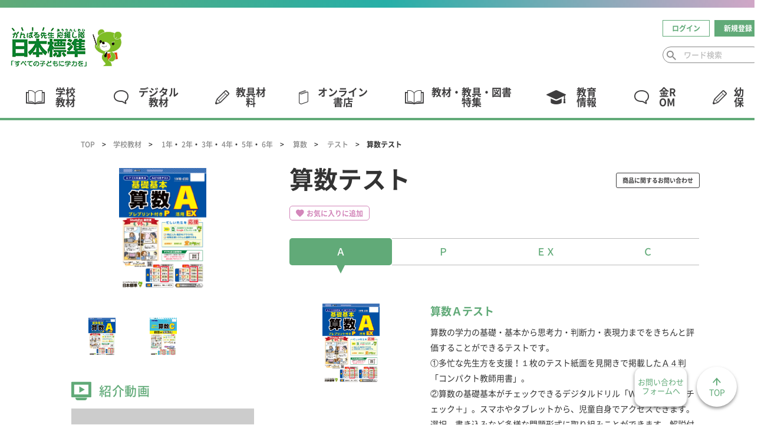

--- FILE ---
content_type: text/html; charset=UTF-8
request_url: https://www.nipponhyojun.co.jp/products/kyozai/detail/627/
body_size: 10213
content:

    
<!doctype html>
<html lang="ja">

<head>
    
                
            <!-- Global site tag (gtag.js) - Google Analytics -->
			<script async src="https://www.googletagmanager.com/gtag/js?id=UA-39697581-1"></script>
			<script>
			  window.dataLayer = window.dataLayer || [];
			  function gtag(){dataLayer.push(arguments);}
			  gtag('js', new Date());

			  gtag('config', 'UA-39697581-1');
			</script>
		
            

        
    <meta charset="utf-8">
    <meta http-equiv="X-UA-Compatible" content="IE=edge">
        <title>小学校算数テスト【A・P・EX・C】｜日本標準｜小学校教材 テスト・ドリル・プリント・教育ICT</title>
    <meta name="keywords" content="">
    <meta name="description" content="小学校算数テストなら日本標準。算数の学力の基礎・基本から思考力・判断力・表現力までをきちんと評価することができるテストです。 多忙な先生方をサポートするA4判「コンパクト教師用書」が人気です。">
        <meta name="viewport" content="width=device-width, initial-scale=1.0, minimum-scale=1.0, maximum-scale=1.0">


    <meta property="twitter:card" content="">
    <meta property="twitter:title" content="小学校算数テスト【A・P・EX・C】｜日本標準｜小学校教材 テスト・ドリル・プリント・教育ICT">
    <meta property="twitter:description" content="小学校算数テストなら日本標準。算数の学力の基礎・基本から思考力・判断力・表現力までをきちんと評価することができるテストです。 多忙な先生方をサポートするA4判「コンパクト教師用書」が人気です。">
    <meta property="twitter:image" content="">

	<link rel="apple-touch-icon" sizes="180x180" href="/files/site/common/favicon.ico">	<link rel="icon" type="image/png" sizes="32x32" href="/files/site/common/favicon.ico">	<link rel="icon" type="image/png" sizes="16x16" href="/files/site/common/favicon.ico">	<link rel="shortcut icon" href="/files/site/common/favicon.ico">
    <meta name="format-detection" content="telephone=no">
    <link rel="canonical" href="https://www.nipponhyojun.co.jp/products/kyozai/detail/627/">

    <link rel="stylesheet" href="/assets/styles/styles.css?d=20230307">

    



        <script type="application/ld+json">
        {
            "@context": "https://schema.org",
            "@type": "BreadcrumbList",
            "itemListElement": [
                                    {
                    "@type": "ListItem",
                    "position": 1,
                    "name": "TOP",
                    "item": "https://www.nipponhyojun.co.jp/"
                },                            {
                    "@type": "ListItem",
                    "position": 2,
                    "name": "学校教材",
                    "item": "https://www.nipponhyojun.co.jp/products/kyozai/detail/627/"
                }                                ]
        }
    </script>
    </head>

<body  class=""></body>
    
                                

    <div class="wrapper" data-page-wrapper="">
        <header class="gHeader" data-gheader="entrance" data-state="guest" role="banner">
            <div class="gHeader_wrap" data-gheader-wrap="">
                <div class="gHeader_main">
                    <div class="gHeader_mainUnit gHeader_mainUnit-left">
                        <div class="gHeader_header">
                            <h1 class="gHeader_logo">
                                <a href="/" class="gHeader_logoImg"><img src="/assets/images/global/logos/img_logo.svg" alt="日本標準｜小学校教材 テスト・ドリル・プリント・教育ICT"></a>
                            </h1>
                            <span class="gHeader_logoMascot"><img src="/assets/images/global/logos/img_logo-mascot.svg" alt=""></span>
                        </div>
                    </div>
                    <!-- <div class="gHeader_mainUnit gHeader_mainUnit-center">
                        <div class="gHeader_siteLogo">
                            <a href="/" class="gHeader_siteLogoImg"><img src="/assets/images/global/logos/img_logo-pilotis.svg" alt="みんなのピロティ"></a>
                        </div>
                    </div> -->
                    <div class="gHeader_mainUnit gHeader_mainUnit-right">
                        <div class="gHeaderInfo display-pc">
                            <ul class="gHeaderInfo_list">
                                                            <li class="gHeaderInfo_item gHeaderInfo_item-login">
                                    <a href="/login/"><span>ログイン</span></a>
                                </li>
                                <li class="gHeaderInfo_item gHeaderInfo_item-regist">
                                    <a href="/regist/"><span>新規登録</span></a>
                                </li>
                                                        </ul>
                        </div><!-- /.gHeaderInfo -->

                        <div class="gHeaderSearch hidden-sp display-pc" data-ghsearch="" aria-hidden="true">
                            <form method="get" action="/find" role="search">
                                <div class="gHeaderSearch_form">
                                    <div class="gHeaderSearch_inputs">
                                        <button type="submit" class="gHeaderSearch_btn" title="検索"><em>検索</em></button>
                                        <input type="text" class="gHeaderSearch_input" name="gfw" value="" placeholder="ワード検索">
                                    </div>
                                </div><!-- /.gHeaderSearch_form -->
                            </form>
                        </div><!-- /.gHeaderSearch -->
                    </div>
                </div><!-- /.gHeader_main -->
            </div><!-- /.gHeader_wrap -->
        </header><!-- /.gHeader -->

        <div class="gNavBar" data-gnavbar="" data-state="member">
            <div class="gNavBar_fixed" data-gnavbar-fixed="">
                <div class="gNavBar_header">
                    <div class="gNavBar_siteLogo">
                        <a href="/" class="gNavBar_siteLogoImg"><img src="/assets/images/global/logos/img_logo.svg" alt="日本標準｜小学校教材 テスト・ドリル・プリント・教育ICT"></a>
                    </div>
                    <span class="gNavBar_logoMascot"><img src="/assets/images/global/logos/img_logo-mascot.svg" alt=""></span>
                </div>
                <div class="gNavBar_menu">
                    <p class="gNavBar_btn" data-gnavbar-btn="menu"><button aria-expanded="false" aria-label="ナビゲーション開閉ボタン" aria-controls="globalNavigation"><span><i></i></span><em>MENU</em></button></p>
                    <p class="gNavBar_btn" data-gnavbar-btn="search"><button type="button" aria-expanded="false" aria-label="検索ボタン" aria-controls="globalSearch"><em>検索</em></button></p>
                </div>
            </div>
        </div><!-- gNavBar -->

        <nav class="gNav" data-gnav="" role="navigation" aria-hidden="true" id="globalNavigation">
            <div class="gNav_fixed" data-gnav-fixed="">

                <div class="gNav_close">
                    <button class="gNav_closeBtn" data-gnav-close="" aria-label="閉じる"><span></span><em>CLOSE</em></button>
                </div><!-- /.gNav_close -->

                <div class="gNav_menu" data-gnav-menu="">
<ul class="gNav_list">
<li class="gNav_item gNav_item-01 ">
<div class="gNav_itemHead"><a href="/products/kyozai/"><span>学校教材</span></a></div>
</li>
<li class="gNav_item gNav_item-04 ">
<div class="gNav_itemHead"><a href="/digital_content/"><span>デジタル教材</span></a></div>
</li>
<li class="gNav_item gNav_item-02 ">
<div class="gNav_itemHead"><a href="/products/kyogu/"><span>教具材料</span></a></div>
</li>
<li class="gNav_item gNav_item-03 ">
<div class="gNav_itemHead"><a href="https://nipponhyojun.bookstores.jp/" target="_blank" rel="noopener">オンライン書店</a></div>
</li>
<li class="gNav_item gNav_item-01 ">
<div class="gNav_itemHead"><a href="/blog/kyozai_kyogu/"><span>教材・教具・図書特集</span></a></div>
</li>
<li class="gNav_item gNav_item-05 ">
<div class="gNav_itemHead"><a href="/blog/kyoiku/"><span>教育情報</span></a></div>
</li>
<li class="gNav_item gNav_item-04 ">
<div class="gNav_itemHead"><a href="https://kyozaidl.nipponhyojun.co.jp/kinrom/"><span>金ROM</span></a></div>
</li>
<li class="gNav_item gNav_item-02 ">
<div class="gNav_itemHead"><a href="/preschool/"><span>幼保</span></a></div>
</li>
</ul>
<!-- /.gNav_list --></div>
<!-- /.gNav_menu -->

            </div><!-- /.gNav_fixed -->
        </nav><!-- /.gNav -->

        <div class="gHeaderSearch hidden-pc display-sp" data-ghsearch="" aria-hidden="true" aria-label="検索モーダル" id="globalSearch">
            <form method="get" action="/find" role="search">
                <div class="gHeaderSearch_form">
                    <div class="gHeaderSearch_inputs">
                        <button type="submit" class="gHeaderSearch_btn" title="検索"><em>検索</em></button>
                        <input type="text" class="gHeaderSearch_input" name="gfw" value="" placeholder="ワード検索">
                    </div>
                </div><!-- /.gHeaderSearch_form -->
                <div class="gHeaderSearch_close">
                    <button type="button" data-ghsearch-close="" aria-label="閉じる"><span></span><em>CLOSE</em></button>
                </div>
            </form>
        </div><!-- /.gHeaderSearch -->

        
    <div class="contents contents-noSide">
        <article class="contents_main">

            
            <nav class="pankuzu">
                <div class="pankuzu_inner">
                    <ul class="pankuzu_list">
                        <li class="pankuzu_item"><a href="/">TOP</a></li>
                        <li class="pankuzu_item"><a href="/products/kyozai">学校教材</a></li>
                                                    <li class="pankuzu_item">
                                                            <a href="/products/kyozai?c2[]=2.9.">1年</a>・                                                            <a href="/products/kyozai?c2[]=2.10.">2年</a>・                                                            <a href="/products/kyozai?c2[]=2.11.">3年</a>・                                                            <a href="/products/kyozai?c2[]=2.12.">4年</a>・                                                            <a href="/products/kyozai?c2[]=2.13.">5年</a>・                                                            <a href="/products/kyozai?c2[]=2.14.">6年</a>                                                        </li>
                                                                            <li class="pankuzu_item">
                                                            <a href="/products/kyozai?c3[]=3.8.">算数</a>                                                        </li>
                                                                            <li class="pankuzu_item">
                                                            <a href="/products/kyozai?c1[]=1.9.">テスト</a>                                                        </li>
                                                <li class="pankuzu_item">算数テスト</li>
                    </ul>
                </div>
            </nav><!-- /.pankuzu -->


            <div class="productDetail">
                <!-- ============================= productDetail_main === -->
                <div class="productDetail_main">
                    <div class="productDetail_headLine">
                        <h1 class="productDetail_title">算数テスト</h1>
                        <div class="productDetail_headLineSide">
                            <p class="productDetail_btns">
                                <a href="/faq" class="btn btn-micro btn-border01"><span>商品に関するお問い合わせ</span></a>
                            </p>
                        </div>
                    </div><!-- /.productDetail_headLine -->

                    <div class="productDetail_lower">
                        <div class="productDetail_btns">
                                                            <a href="#modal-login" class="btn btn-favo" data-contents-modal="modal-login"><span>お気に入りに追加</span></a>
                                                    </div>
                    </div>

                                            <div class="productDetail_contents">
                            <!-- ▼ ___ WYSIWYGエディタ編集領域 START ___ ▼ -->
                            <div class="tabMenu tabMenu-grid tabMenu-grid-3-12pc tabMenu-grid-3-12sp" data-tab>
                                <div class="tabMenu_btnsWrap">
                                    <nav class="tabMenu_btns">
                                                                                                                                    <button type="button" class="tabMenu_btn" data-tab-btn><span>Ａ</span></button>
                                                                                                                                                                                <button type="button" class="tabMenu_btn" data-tab-btn><span>Ｐ</span></button>
                                                                                                                                                                                <button type="button" class="tabMenu_btn" data-tab-btn><span>ＥＸ</span></button>
                                                                                                                                                                                <button type="button" class="tabMenu_btn" data-tab-btn><span>Ｃ</span></button>
                                                                                                                        </nav>
                                </div>
                                                                                                            <div class="tabMenu_content" data-tab-content>
                                            <div class="tabMenu_contentInner">
                                                                                                    <div class="imgTxt02">
                                                                                                                <div class="imgTxt02_left">
                                                            <figure><img src="https://www.nipponhyojun.co.jp/itemimg/kyozai/T1_01_算数テスト.png" alt="算数テスト"></figure>
                                                        </div>
                                                                                                                <div class="imgTxt02_body">
                                                            <h3 class="imgTxt02_title">算数Ａテスト</h3>
                                                            <p>算数の学力の基礎・基本から思考力・判断力・表現力までをきちんと評価することができるテストです。<br />
①多忙な先生方を支援！１枚のテスト紙面を見開きで掲載したＡ４判「コンパクト教師用書」。<br />
②算数の基礎基本がチェックできるデジタルドリル「ＷＥＢ基礎基本チェック＋」。スマホやタブレットから、児童自身でアクセスできます。選択、書き込みなど多様な問題形式に取り組みことができます。解説付きで、テスト実施前や実施後の確認に最適です。<br />
③「ＣＢＴ算数の基本」（２～６年）。今こそ大切にしたい算数の力をみられる本格的ＣＢＴ評価教材です。小問別反応表とＳ－Ｐ表も作成できます。</p>
                                                        </div>
                                                    </div><!-- /.imgTxt02 -->

                                                    <!-- テキストエリア -->
                                                                                                    <div class="imgTxt02">
                                                                                                                <div class="imgTxt02_body">
                                                            <h3 class="imgTxt02_title">特長</h3>
                                                            <p>① 児童が取り組みやすい問題から順に出題しています。<br />
②計算問題では、筆算の1問目に方眼を入れているので、位取りを意識して問題に取り組むことができます。<br />
③ 「思考・判断・表現」の観点の問題に、学んだことを日常生活の場面にいかす「生活にいかそう」の問題を提出しています。<br />
④「じゅんび＋（プラス）」付き。「○年のじゅんび（レディネステスト）」の「答えふりかえりシート」のＱＲコードから、児童がまちがえた問題をタブレットで復習することができます。また、ていねいな解説付きです。<br />
⑤「算数おたすけ動画」付き。「答えふりかえりシート」のＱＲコードから、単元のつまずきやすい内容をアニメーションで楽しく復習できます。</p>
                                                        </div>
                                                    </div><!-- /.imgTxt02 -->

                                                    <!-- テキストエリア -->
                                                                                                    <div class="imgTxt02">
                                                                                                                <div class="imgTxt02_body">
                                                            <h3 class="imgTxt02_title">詳細情報</h3>
                                                            <p>教科書<br />
●学期刊：東書　啓林　学図　教出　日文　大日<br />
●上下刊：東書　啓林　学図　教出　日文　大日<br />
●北海道版：東書　啓林　教出（上下刊）<br />
<br />
発行形態<br />
●学期刊　上下刊<br />
●大きさ：A3縮小判<br />
●色：表裏オールカラー<br />
<br />
発行学年<br />
●１年　２年　３年　４年　５年　６年</p>
                                                        </div>
                                                    </div><!-- /.imgTxt02 -->

                                                    <!-- テキストエリア -->
                                                                                                    <div class="imgTxt02">
                                                                                                                <div class="imgTxt02_body">
                                                            <h3 class="imgTxt02_title">学校納入定価</h3>
                                                            <p>●学期刊：320円（期末あり）/ 310円（期末なし）<br />
●上下刊：480円（まとめあり）/ 460円（まとめなし）</p>
                                                        </div>
                                                    </div><!-- /.imgTxt02 -->

                                                    <!-- テキストエリア -->
                                                                                                    <div class="imgTxt02">
                                                                                                                <div class="imgTxt02_body">
                                                            <h3 class="imgTxt02_title">付属品</h3>
                                                            <p>児童用付属品<br />
●児童用解答：デジタル版答えふりかえりシート対応（1～6年）<br />
※紙の児童用解答は有料です。学期刊：各10円/上下刊：各10円<br />
●〇年のじゅんび（レディネステスト）（2～6年、1学期・上巻）<br />
●なつやすみまでの　ふくしゅう（1年、上巻・2学期）<br />
<br />
教師用付属品<br />
●コンパクト教師用書<br />
●図形解答採点盤（2～6年）<br />
●金ROM<br />
●単元別得点集計表<br />
●EXCEL版単元別/観点別得点集計表は、ホームページの「教材付録資料」からダウンロードできます。<br />
<br />
別売り<br />
●紙の児童用解答　答えふりかえりシート　学期刊：各10円/上下刊：各10円<br />
●学力調査対応チャレンジテスト（5・6年）　年間1回30円<br />
<br />
・QRコードは㈱デンソーウェーブの登録商標です。</p>
                                                        </div>
                                                    </div><!-- /.imgTxt02 -->

                                                    <!-- テキストエリア -->
                                                                                            </div>
                                                                                        
                                        </div>
                                                                                                                                                <div class="tabMenu_content" data-tab-content>
                                            <div class="tabMenu_contentInner">
                                                                                                    <div class="imgTxt02">
                                                                                                                <div class="imgTxt02_left">
                                                            <figure><img src="https://www.nipponhyojun.co.jp/itemimg/kyozai/T2_01_算数テスト.png" alt="算数テスト"></figure>
                                                        </div>
                                                                                                                <div class="imgTxt02_body">
                                                            <h3 class="imgTxt02_title">算数Ｐテスト</h3>
                                                            <p>Ａテストに、単元内容を確実に定着させるための「プレプリント」を追加したテストです。</p>
                                                        </div>
                                                    </div><!-- /.imgTxt02 -->

                                                    <!-- テキストエリア -->
                                                                                                    <div class="imgTxt02">
                                                                                                                <div class="imgTxt02_body">
                                                            <h3 class="imgTxt02_title">特長</h3>
                                                            <p>①単元テストの前に、各単元の学習内容の基礎・基本の確認ができます。<br />
②学期に１～２回、プレプリントの裏面に「選んでやってみよう」を設定しています。既習内容を段階的に復習できる「ふりかえりコース」と、発展問題に挑戦する「チャレンジコース」を選択して取り組むことができます。<br />
③大問番号の上に、フィードバック用の教科書ページ入りです。わからなかったときに、教科書のどこを確認すれば良いか分かります。<br />
④筆算の１問目は方眼またはミシン罫を入れているので、書き込みやすく、位取りを意識して問題に取り組むことができます。<br />
●プレプリントのデジタル版解答をＳｔｕｄｙＰｏｔに収録しています。児童自身で答え合わせをすることができます。</p>
                                                        </div>
                                                    </div><!-- /.imgTxt02 -->

                                                    <!-- テキストエリア -->
                                                                                                    <div class="imgTxt02">
                                                                                                                <div class="imgTxt02_body">
                                                            <h3 class="imgTxt02_title">詳細情報</h3>
                                                            <p>教科書<br />
●学期刊：東書　啓林　学図　教出　日文　大日<br />
●上下刊：東書　啓林　学図　教出　日文　大日<br />
●北海道版：東書　啓林　教出（上下刊）<br />
<br />
発行形態<br />
●学期刊　上下刊<br />
●大きさ：テスト：A3縮小判 / プレプリント：Ａ4判<br />
●色：テスト：表裏オールカラー / プレプリント：表4色・裏1色<br />
<br />
発行学年<br />
●１年　２年　３年　４年　５年　６年</p>
                                                        </div>
                                                    </div><!-- /.imgTxt02 -->

                                                    <!-- テキストエリア -->
                                                                                                    <div class="imgTxt02">
                                                                                                                <div class="imgTxt02_body">
                                                            <h3 class="imgTxt02_title">学校納入定価</h3>
                                                            <p>●学期刊：390円（期末あり）/ 380円（期末なし）<br />
●上下刊：550円（まとめあり）/ 540円（まとめなし）</p>
                                                        </div>
                                                    </div><!-- /.imgTxt02 -->

                                                    <!-- テキストエリア -->
                                                                                                    <div class="imgTxt02">
                                                                                                                <div class="imgTxt02_body">
                                                            <h3 class="imgTxt02_title">付属品</h3>
                                                            <p>児童用付属品<br />
●プレプリント（1～6年、学期刊・上下刊、期末以外のすべての単元テストに付きます）<br />
●児童用解答：デジタル版答えふりかえりシート対応（1～6年、プレプリントには付きません）<br />
※紙の児童用解答は有料です。学期刊：各10円/上下刊：各10円<br />
●〇年のじゅんび（レディネステスト）（2～6年、1学期・上巻）<br />
●なつやすみまでの　ふくしゅう（1年、上巻・2学期）<br />
<br />
教師用付属品<br />
●プレプリント　教師用赤刷り<br />
●コンパクト教師用書<br />
●図形解答採点盤（2～6年）<br />
●金ROM<br />
●単元別得点集計表<br />
●EXCEL版単元別/観点別得点集計表は、ホームページの「教材付録資料」からダウンロードできます。<br />
<br />
別売り<br />
●紙の児童用解答　答えふりかえりシート　学期刊：各10円/上下刊：各10円<br />
●学力調査対応チャレンジテスト（5・6年）　年間1回30円</p>
                                                        </div>
                                                    </div><!-- /.imgTxt02 -->

                                                    <!-- テキストエリア -->
                                                                                            </div>
                                                                                        
                                        </div>
                                                                                                                                                <div class="tabMenu_content" data-tab-content>
                                            <div class="tabMenu_contentInner">
                                                                                                    <div class="imgTxt02">
                                                                                                                <div class="imgTxt02_left">
                                                            <figure><img src="https://www.nipponhyojun.co.jp/itemimg/kyozai/T3_01_算数テスト.png" alt="算数テスト"></figure>
                                                        </div>
                                                                                                                <div class="imgTxt02_body">
                                                            <h3 class="imgTxt02_title">算数ＥＸテスト</h3>
                                                            <p>Ａテストに、より深い「思考力・判断力・表現力」をみることができる「ＥＸテスト」を追加したテストです。</p>
                                                        </div>
                                                    </div><!-- /.imgTxt02 -->

                                                    <!-- テキストエリア -->
                                                                                                    <div class="imgTxt02">
                                                                                                                <div class="imgTxt02_body">
                                                            <h3 class="imgTxt02_title">特長</h3>
                                                            <p>①ＥＸテストが学期に１枚（年間３枚）付きます。<br />
②ＥＸテストでは、複数の単元の内容を融合させた形で問題を提出したり、ひとつの生活場面から複数の問題を設定したり、図や表など複数の情報から必要な情報を読み取って解答する問題を提出しています。そのため、より深い「思考力・判断力・表現力」を評価することができます 。<br />
③ＥＸテストに対応した「デジタル版ＥＸチェック」を「ＷＥＢ基礎基本チェック＋」に収録しています。ＥＸテストの準備問題を提出しているので、ＥＸテスト実施前のトレーニングとして使うことができます。</p>
                                                        </div>
                                                    </div><!-- /.imgTxt02 -->

                                                    <!-- テキストエリア -->
                                                                                                    <div class="imgTxt02">
                                                                                                                <div class="imgTxt02_body">
                                                            <h3 class="imgTxt02_title">詳細情報</h3>
                                                            <p>教科書<br />
●学期刊：東書　啓林　学図　教出　日文　大日<br />
●上下刊：東書　啓林　学図　教出　日文　大日<br />
●北海道版：東書　啓林　教出（上下刊）<br />
<br />
発行形態<br />
●学期刊　上下刊<br />
●大きさ：A3縮小判<br />
●色：表裏オールカラー<br />
<br />
発行学年<br />
●１年　２年　３年　４年　５年　６年</p>
                                                        </div>
                                                    </div><!-- /.imgTxt02 -->

                                                    <!-- テキストエリア -->
                                                                                                    <div class="imgTxt02">
                                                                                                                <div class="imgTxt02_body">
                                                            <h3 class="imgTxt02_title">学校納入定価</h3>
                                                            <p>EXテスト<br />
●学期刊：330円（期末あり）/ 320円（期末なし）<br />
●上下刊：490円（まとめあり）/ 470円（まとめなし）　<br />
<br />
パワーアップEXテスト（プレプリント付き）<br />
●学期刊：400円（期末あり）/ 390円（期末なし）<br />
●上下刊：560円（まとめあり）/ 550円（まとめなし）</p>
                                                        </div>
                                                    </div><!-- /.imgTxt02 -->

                                                    <!-- テキストエリア -->
                                                                                                    <div class="imgTxt02">
                                                                                                                <div class="imgTxt02_body">
                                                            <h3 class="imgTxt02_title">付属品</h3>
                                                            <p>児童用付属品<br />
●EXテスト（1～6年、学期に1回・年3回）<br />
●児童用解答：デジタル版答えふりかえりシート対応（1～6年）<br />
※紙の児童用解答は有料です。学期刊：各10円/上下刊：各10円<br />
●〇年のじゅんび（レディネステスト）（2～6年、1学期・上巻）<br />
●なつやすみまでの　ふくしゅう（1年、上巻・2学期）<br />
<br />
教師用付属品<br />
●コンパクト教師用書<br />
●図形解答採点盤（2～6年）<br />
●金ROM<br />
●単元別得点集計表<br />
●EXCEL版単元別/観点別得点集計表は、ホームページの「教材付録資料」からダウンロードできます。<br />
<br />
別売り<br />
●紙の児童用解答　答えふりかえりシート　学期刊：各10円/上下刊：各10円<br />
●学力調査対応チャレンジテスト（5・6年）　年間1回30円</p>
                                                        </div>
                                                    </div><!-- /.imgTxt02 -->

                                                    <!-- テキストエリア -->
                                                                                            </div>
                                                                                        
                                        </div>
                                                                                                                                                <div class="tabMenu_content" data-tab-content>
                                            <div class="tabMenu_contentInner">
                                                                                                    <div class="imgTxt02">
                                                                                                                <div class="imgTxt02_left">
                                                            <figure><img src="https://www.nipponhyojun.co.jp/itemimg/kyozai/T4_01_算数Cテスト.png" alt="算数Cテスト"></figure>
                                                        </div>
                                                                                                                <div class="imgTxt02_body">
                                                            <h3 class="imgTxt02_title">算数Ｃテスト</h3>
                                                            <p>Ａテストより枚数が少なく、負担感の軽いテストです。</p>
                                                        </div>
                                                    </div><!-- /.imgTxt02 -->

                                                    <!-- テキストエリア -->
                                                                                                    <div class="imgTxt02">
                                                                                                                <div class="imgTxt02_body">
                                                            <h3 class="imgTxt02_title">特長</h3>
                                                            <p>「〇年のじゅんび（レディネステスト）」や「ワークシート」（６年生）を含まないので、枚数が少なく負担感が少ないです。</p>
                                                        </div>
                                                    </div><!-- /.imgTxt02 -->

                                                    <!-- テキストエリア -->
                                                                                                    <div class="imgTxt02">
                                                                                                                <div class="imgTxt02_body">
                                                            <h3 class="imgTxt02_title">詳細情報</h3>
                                                            <p>教科書<br />
●学期刊：東書　啓林　学図　教出　日文　大日<br />
●上下刊：東書　啓林　学図　教出　日文　大日<br />
●北海道版：東書　啓林　教出（上下刊）<br />
<br />
発行形態<br />
●学期刊　上下刊<br />
●大きさ：A3縮小判<br />
●色：表裏オールカラー<br />
<br />
発行学年<br />
●１年　２年　３年　４年　５年　６年</p>
                                                        </div>
                                                    </div><!-- /.imgTxt02 -->

                                                    <!-- テキストエリア -->
                                                                                                    <div class="imgTxt02">
                                                                                                                <div class="imgTxt02_body">
                                                            <h3 class="imgTxt02_title">学校納入定価</h3>
                                                            <p>Cテスト<br />
●学期刊：300円（期末あり）/ 290円（期末なし）<br />
●上下刊：440円（まとめあり）/ 430円（まとめなし）<br />
<br />
パワーアップCテスト（プレプリント付き）<br />
●学期刊：370円（期末あり）/ 360円（期末なし）<br />
●上下刊：520円（まとめあり）/ 510円（まとめなし）</p>
                                                        </div>
                                                    </div><!-- /.imgTxt02 -->

                                                    <!-- テキストエリア -->
                                                                                                    <div class="imgTxt02">
                                                                                                                <div class="imgTxt02_body">
                                                            <h3 class="imgTxt02_title">付属品</h3>
                                                            <p>児童用付属品<br />
●児童用解答：デジタル版答えふりかえりシート対応（1～6年）<br />
※紙の児童用解答は有料です。学期刊：各10円/上下刊：各10円<br />
<br />
教師用付属品<br />
●コンパクト教師用書<br />
●図形解答採点盤（2～6年）<br />
●金ROM<br />
●単元別得点集計表<br />
●EXCEL版単元別/観点別得点集計表は、ホームページの「教材付録資料」からダウンロードできます。<br />
<br />
別売り<br />
●紙の児童用解答　答えふりかえりシート　学期刊：各10円/上下刊：各10円<br />
●学力調査対応チャレンジテスト（5・6年）　年間1回30円<br />
<br />
・QRコードは㈱デンソーウェーブの登録商標です。</p>
                                                        </div>
                                                    </div><!-- /.imgTxt02 -->

                                                    <!-- テキストエリア -->
                                                                                            </div>
                                                                                        
                                        </div>
                                                                    

                            </div><!-- /.tabMenu -->

                            <h4 class="headLine4"><span style="color: #333333; font-family: NotoSansCJKjp, 'Yu Gothic', 游ゴシック, 'Hiragino Kaku Gothic ProN', 'Hiragino Kaku Gothic Pro', 'ヒラギノ角ゴ Pro W3', メイリオ, Meiryo, sans-serif; font-size: 13px; background-color: #ffffff;">※掲載している内容は、2025年度商品となります。</span><br style="background-repeat: no-repeat; box-sizing: border-box; padding: 0px; margin: 0px; color: #333333; font-family: NotoSansCJKjp, 'Yu Gothic', 游ゴシック, 'Hiragino Kaku Gothic ProN', 'Hiragino Kaku Gothic Pro', 'ヒラギノ角ゴ Pro W3', メイリオ, Meiryo, sans-serif; font-size: 12px; background-color: #ffffff;" /><span style="color: #333333; font-family: NotoSansCJKjp, 'Yu Gothic', 游ゴシック, 'Hiragino Kaku Gothic ProN', 'Hiragino Kaku Gothic Pro', 'ヒラギノ角ゴ Pro W3', メイリオ, Meiryo, sans-serif; font-size: 13px; background-color: #ffffff;"></span></h4>
<h4 class="headLine4"><span style="color: #333333; font-family: NotoSansCJKjp, 'Yu Gothic', 游ゴシック, 'Hiragino Kaku Gothic ProN', 'Hiragino Kaku Gothic Pro', 'ヒラギノ角ゴ Pro W3', メイリオ, Meiryo, sans-serif; font-size: 13px; background-color: #ffffff;">※掲載した価格や内容は変更になる可能性があります。</span></h4>
<h4 class="headLine4"><span style="color: #333333; font-family: NotoSansCJKjp, 'Yu Gothic', 游ゴシック, 'Hiragino Kaku Gothic ProN', 'Hiragino Kaku Gothic Pro', 'ヒラギノ角ゴ Pro W3', メイリオ, Meiryo, sans-serif; font-size: 13px; background-color: #ffffff;">※商品は個人販売はしておりません。学校の先生にのみ販売店を通して、販売しております。</span><span style="color: #333333; font-family: NotoSansCJKjp, 'Yu Gothic', 游ゴシック, 'Hiragino Kaku Gothic ProN', 'Hiragino Kaku Gothic Pro', 'ヒラギノ角ゴ Pro W3', メイリオ, Meiryo, sans-serif; font-size: 13px; background-color: #ffffff;"></span></h4>

                            <!-- ▲ ___ WYSIWYGエディタ編集領域 END ___ ▲　-->
                        </div>
                                    </div><!-- /.productDetail_main -->


                <!-- ============================= productDetail_side === -->
                <div class="productDetail_side">
                    <div class="productSlider">
                        <div class="productSlider_slider">
                            <div class="productSlider_main" data-slcslider="productSlider-main" data-modal-slider-gallerys="">
                                                                    <div class="productSlider_thumbs">
                                        <figure data-modal-slider-gallery="" data-src="https://www.nipponhyojun.co.jp/itemimg/kyozai/M_01_算数テスト.png" data-sub-html="" class="productSlider_figure">
                                            <img src="https://www.nipponhyojun.co.jp/itemimg/kyozai/M_01_算数テスト.png" alt="算数テスト">
                                        </figure>
                                    </div>
                                                                    <div class="productSlider_thumbs">
                                        <figure data-modal-slider-gallery="" data-src="https://www.nipponhyojun.co.jp/itemimg/kyozai/M_02_算数Cテスト.png" data-sub-html="" class="productSlider_figure">
                                            <img src="https://www.nipponhyojun.co.jp/itemimg/kyozai/M_02_算数Cテスト.png" alt="算数Cテスト">
                                        </figure>
                                    </div>
                                                            </div>
                            <div class="productSlider_navs" data-slcslider="productSlider-nav">
                                                                    <div class="productSlider_nav">
                                        <figure class="productSlider_navFigure">
                                            <img src="https://www.nipponhyojun.co.jp/itemimg/kyozai/M_01_算数テスト.png" alt="算数テスト">
                                        </figure>
                                    </div>
                                                                    <div class="productSlider_nav">
                                        <figure class="productSlider_navFigure">
                                            <img src="https://www.nipponhyojun.co.jp/itemimg/kyozai/M_02_算数Cテスト.png" alt="算数Cテスト">
                                        </figure>
                                    </div>
                                                            </div>
                        </div>
                    </div><!-- /.productSlider -->

                    
                                            <section class="productDetail_sideSection hidden-sp">
                            <div data-clone-origin="introMovie">
                                <h2 class="pageHeadLine5 pageHeadLine5-category01 mb10"><span>紹介動画</span></h2>
                                <div class="movieList movieList-grid movieList-grid-12-12pc movieList-grid-6-12sp mt10">
                                    <div class="movieList_list">
                                                                                    <div class="movieList_item">
                                                <a href="#modal-movie-JYgh7CCp2-8" data-contents-modal="modal-movie" class="movieList_figure js-modal-movie">
                                                                                                    <img src="https://img.youtube.com/vi/JYgh7CCp2-8/hqdefault.jpg" alt="">
                                                                                                </a>
                                                <!-- ▼ ___ modal-movie code START ___ ▼ -->
                                                <div class="hidden">
                                                    <div class="modalLayout modalLayout-movieModal" aria-label="動画モーダル" id="modal-movie-JYgh7CCp2-8">
                                                        <div class="modalMovie">
                                                            <div class="modalMovie_movie">
                                                                <iframe width="560" height="315" src="https://www.youtube.com/embed/JYgh7CCp2-8" title="YouTube video player" frameborder="0" allow="accelerometer; autoplay; clipboard-write; encrypted-media; gyroscope; picture-in-picture" allowfullscreen></iframe>
                                                            </div>
                                                        </div><!-- /.modalMovie -->
                                                    </div><!-- modalLayout -->
                                                </div>
                                                <!-- ▲ ___ modal-movie code END ___ ▲　-->
                                            </div>
                                                                                    <div class="movieList_item">
                                                <a href="#modal-movie-chrFXirfSYQ" data-contents-modal="modal-movie" class="movieList_figure js-modal-movie">
                                                                                                    <img src="https://img.youtube.com/vi/chrFXirfSYQ/hqdefault.jpg" alt="">
                                                                                                </a>
                                                <!-- ▼ ___ modal-movie code START ___ ▼ -->
                                                <div class="hidden">
                                                    <div class="modalLayout modalLayout-movieModal" aria-label="動画モーダル" id="modal-movie-chrFXirfSYQ">
                                                        <div class="modalMovie">
                                                            <div class="modalMovie_movie">
                                                                <iframe width="560" height="315" src="https://www.youtube.com/embed/chrFXirfSYQ" title="YouTube video player" frameborder="0" allow="accelerometer; autoplay; clipboard-write; encrypted-media; gyroscope; picture-in-picture" allowfullscreen></iframe>
                                                            </div>
                                                        </div><!-- /.modalMovie -->
                                                    </div><!-- modalLayout -->
                                                </div>
                                                <!-- ▲ ___ modal-movie code END ___ ▲　-->
                                            </div>
                                                                            </div>
                                </div><!-- /.movieList -->
                            </div>
                        </section>
                    
                                    </div><!-- /.productDetail_side -->
            </div><!-- /.productDetail -->

            <!-- 紹介動画 ( SP時のみここに表示 ) -->
            <div class="hidden-pc mt35-sp" data-clone-point="introMovie">
            </div>

            <!-- 会員動画 ( SP時のみここに表示 ) -->
            <div class="hidden-pc mt35-sp" data-clone-point="memberMovie">
            </div>

            <!-- 関連する教材・教具特集 -->
                            <section class="section">
                    <h2 class="headLine1">関連する教材・教具特集</h2>

                    <div class="columnSlider columnSlider-type01 columnSlider-arrowType01 mt30">
                        <div class="columnSlider_list slick-slider" data-slcslider="columnSlider01">
                                                            <div class="columnSlider_item">
                                    <div class="columnSlider_itemInner">
                                        <div class="columnSlider_card">
                                            <a href="/blog/kyozai_kyogu/detail/867" class="columnSlider_title js-slick-title">StudyPotの有効活用法　　～茨城県潮来市立延方小学校～</a>
                                        </div>
                                        <div class="columnSlider_hero">
                                            <a href="/blog/kyozai_kyogu/detail/867" class="columnSlider_figure">
                                                <img src="/files/blog/StudyPot/StudyPot記事バナー（潮来市立延方小学校）（220×147）.jpg" alt="">
                                            </a>
                                        </div>
                                    </div>
                                </div>
                                                            <div class="columnSlider_item">
                                    <div class="columnSlider_itemInner">
                                        <div class="columnSlider_card">
                                            <a href="/blog/kyozai_kyogu/detail/864" class="columnSlider_title js-slick-title">より深い思考力・判断力・表現力の評価におすすめ!! ～EXテスト～</a>
                                        </div>
                                        <div class="columnSlider_hero">
                                            <a href="/blog/kyozai_kyogu/detail/864" class="columnSlider_figure">
                                                <img src="/files_thumbnail/_files_blog_science_EXtest_教材特集EXテストサムネイル _png_w500px_h333px.png" alt="">
                                            </a>
                                        </div>
                                    </div>
                                </div>
                                                            <div class="columnSlider_item">
                                    <div class="columnSlider_itemInner">
                                        <div class="columnSlider_card">
                                            <a href="/blog/kyozai_kyogu/detail/678" class="columnSlider_title js-slick-title">～表裏見開きでらくらく採点～日本標準の「コンパクト教師用書」</a>
                                        </div>
                                        <div class="columnSlider_hero">
                                            <a href="/blog/kyozai_kyogu/detail/678" class="columnSlider_figure">
                                                <img src="/files_thumbnail/_files_blog_compact_サムネ_png_w500px_h333px.png" alt="">
                                            </a>
                                        </div>
                                    </div>
                                </div>
                                                            <div class="columnSlider_item">
                                    <div class="columnSlider_itemInner">
                                        <div class="columnSlider_card">
                                            <a href="/blog/kyozai_kyogu/detail/518" class="columnSlider_title js-slick-title">新学年のスタートはこれでかんぺき！～算数じゅんび+（プラス）～</a>
                                        </div>
                                        <div class="columnSlider_hero">
                                            <a href="/blog/kyozai_kyogu/detail/518" class="columnSlider_figure">
                                                <img src="/files_thumbnail/_files_blog_math_じゅんび＋_junbi00_png_w500px_h333px.png" alt="">
                                            </a>
                                        </div>
                                    </div>
                                </div>
                                                            <div class="columnSlider_item">
                                    <div class="columnSlider_itemInner">
                                        <div class="columnSlider_card">
                                            <a href="/blog/kyozai_kyogu/detail/533" class="columnSlider_title js-slick-title">やる気を引き出すデジタルドリル///WEB基礎基本チェック＋</a>
                                        </div>
                                        <div class="columnSlider_hero">
                                            <a href="/blog/kyozai_kyogu/detail/533" class="columnSlider_figure">
                                                <img src="/files_thumbnail/_files_blog_2024WEB基礎基本サムネイル_png_w500px_h333px.png" alt="">
                                            </a>
                                        </div>
                                    </div>
                                </div>
                                                    </div>
                    </div><!-- /.columnSlider -->
                </section><!-- /.section -->
            
            <!-- 関連する教育情報 -->
            
            <!-- 関連する学校教材 -->
            
            <!-- 類似する教具材料 -->
            
            <!-- 関連リンク -->
            
            <div class="btns btns-hr btns-left btns-postFooter">
                <ul class="btns_list">
                    <li class="btns_item btns_item-3-12pc btns_item-5-12sp">
                        <a href="javascript: void(0);" onclick="history.back();" class="btn btn-backPage"><span>戻る</span></a>
                    </li>
                </ul>
            </div><!-- /.btns -->

        </article><!-- /.contents_main -->

        <div class="contents_side">
        </div><!-- /.contents_side -->
    </div><!-- /.contents -->


        <footer class="gFooter" data-gfooter="" data-state="member" role="contentinfo">
<div class="gFooter_inner">
<div class="gFooter_main">
<div class="gFooterGuide" data-gfguide="">
<div class="gFooterGuide_inner">
<div class="gFooterGuide_block">
<div class="gFooterGuide_unit gFooterGuide_unit-01">
<div class="gFooterGuide_group">
<div class="gFooterGuide_th" data-gfguide-trigger=""><a href="/products/kyozai/">学校教材をさがす</a></div>
<div class="gFooterGuide_td" data-gfguide-target="">
<div class="gFooterGuideGrid">
<div class="gFooterGuideGrid_col gFooterGuideGrid_col-4-12pc gFooterGuideGrid_col-12-12sp">
<div class="gFooterGuide_subTitle">学年でさがす</div>
<ul class="gFooterGuide_list">
<li><a href="/products/kyozai/all/4527-a/all/">小1</a></li>
<li><a href="/products/kyozai/all/6290-n/all/">小2</a></li>
<li><a href="/products/kyozai/all/9296-e/all/">小3</a></li>
<li><a href="/products/kyozai/all/2821-s/all/">小4</a></li>
<li><a href="/products/kyozai/all/0543-w/all/">小5</a></li>
<li><a href="/products/kyozai/all/7796-i/all/">小6</a></li>
</ul>
</div>
<div class="gFooterGuideGrid_col gFooterGuideGrid_col-4-12pc gFooterGuideGrid_col-12-12sp">
<div class="gFooterGuide_subTitle">教科でさがす</div>
<ul class="gFooterGuide_list">
<li><a href="/products/kyozai/all/all/6421-h/">国語</a></li>
<li><a href="/products/kyozai/all/all/4508-r/">算数</a></li>
<li><a href="/products/kyozai/all/all/1426-e/">理科</a></li>
<li><a href="/products/kyozai/all/all/6149-n/">社会</a></li>
<li><a href="/products/kyozai/all/all/2421-n/">英語</a></li>
<li><a href="/products/kyozai/all/all/0400-o/">家庭科</a></li>
<li><a href="/products/kyozai/all/all/4756-a/">生活科</a></li>
<li><a href="/products/kyozai/all/all/1537-h/">音楽</a></li>
<li><a href="/products/kyozai/all/all/8715-k/">道徳</a></li>
</ul>
</div>
<div class="gFooterGuideGrid_col gFooterGuideGrid_col-4-12pc gFooterGuideGrid_col-12-12sp">
<div class="gFooterGuide_subTitle">種類でさがす</div>
<ul class="gFooterGuide_list">
<li><a href="/products/kyozai/6924-d/all/all/">テスト</a></li>
<li><a href="/products/kyozai/9934-q/all/all/">ドリル</a></li>
<li><a href="/products/kyozai/5797-a/all/all/">プリント</a></li>
<li><a href="/products/kyozai/4373-l/all/all/">修得教材</a></li>
<li><a href="/products/kyozai/1202-x/all/all/">夏休み・しあげ</a></li>
<li><a href="/products/kyozai/8881-j/all/all/">学力検査</a></li>
<li><a href="/products/kyozai/7076-b/all/all/">筆記ノート</a></li>
<li><a href="/products/kyozai/4301-y/all/all/">学級経営</a></li>
</ul>
</div>
</div>
<!-- /.gFooterGuide_grid --></div>
</div>
</div>
<!-- /.gFooterGuide_unit -->
<div class="gFooterGuide_unit gFooterGuide_unit-02">
<div class="gFooterGuide_group">
<div class="gFooterGuide_th" data-gfguide-trigger=""><a href="/products/kyogu/">教具材料をさがす</a></div>
<div class="gFooterGuide_td" data-gfguide-target="">
<div class="gFooterGuide_subTitle">種類でさがす</div>
<ul class="gFooterGuide_list">
<li><a href="/products/kyogu/7894-c/all/all/">裁縫</a></li>
<li><a href="/products/kyogu/1449-q/all/all/">家庭科</a></li>
<li><a href="/products/kyogu/9153-j/all/all/">習字</a></li>
<li><a href="/products/kyogu/5102-n/all/all/">画材</a></li>
<li><a href="/products/kyogu/2464-j/all/all/">彫刻刀</a></li>
<li><a href="/products/kyogu/6553-y/all/all/">新一年生</a></li>
<li><a href="/products/kyogu/9959-l/all/all/">書き初め</a></li>
<li><a href="/products/kyogu/8473-u/all/all/">算数用具</a></li>
</ul>
</div>
</div>
</div>
<!-- /.gFooterGuide_unit -->
<div class="gFooterGuide_unit gFooterGuide_unit-03">
<div class="gFooterGuide_group">
<div class="gFooterGuide_th" data-gfguide-trigger=""><a href="/blog/kyozai_kyogu/">教材・教具特集をさがす</a></div>
<div class="gFooterGuide_td" data-gfguide-target=""></div>
</div>
<!-- /.gFooterGuide_unit -->
<div class="gFooterGuide_unit gFooterGuide_unit-03">
<div class="gFooterGuide_group">
<div class="gFooterGuide_th" data-gfguide-trigger=""><a href="/blog/kyoiku/">教育情報をさがす</a></div>
<div class="gFooterGuide_td" data-gfguide-target=""></div>
</div>
<!-- /.gFooterGuide_unit -->
<div class="gFooterGuide_unit gFooterGuide_unit-03">
<div class="gFooterGuide_group">
<div class="gFooterGuide_th" data-gfguide-trigger=""><a href="https://nipponhyojun.bookstores.jp/">書籍をさがす (外部リンク)</a></div>
<div class="gFooterGuide_td" data-gfguide-target=""></div>
</div>
<div class="gFooterGuide_unit gFooterGuide_unit-04 gFooterGuide_unit-gridArea">
<div class="gFooterGuide_unitCol gFooterGuide_unitCol-6-12pc gFooterGuide_unitCol-6-12sp gFooterGuide_unitCol-type01">
<div class="gFooterGuide_group">
<div class="gFooterGuide_th" data-gfguide-trigger="">ヘルプ</div>
<div class="gFooterGuide_td" data-gfguide-target="">
<ul class="gFooterGuide_list">
<li><a href="/guide/">ご利用ガイド</a></li>
<li><a href="/faq/">お問い合わせ</a></li>
</ul>
</div>
</div>
<div class="gFooterGuide_unitCol gFooterGuide_unitCol-6-12pc gFooterGuide_unitCol-6-12sp gFooterGuide_unitCol-type01">
<div class="gFooterGuide_group">
<div class="gFooterGuide_th" data-gfguide-trigger="">インフォメーション</div>
<div class="gFooterGuide_td" data-gfguide-target="">
<ul class="gFooterGuide_list">
<li><a href="/corporate/">会社案内</a></li>
<li><a href="/kojinjyoho/">プライバシーポリシー</a></li>
<li><a href="/tokusyouhou/">特定商取引法に基づく表示</a></li>
<li><a href="/corporate/socail_guide">コミュニティガイドライン</a></li>
<li>サイトマップ</li>
</ul>
</div>
</div>
</div>
</div>
</div>
</div>
<!-- /.gFooterGuide_unit --></div>
<!-- /.gFooterGuide_block --></div>
</div>
<!-- /.gFooterGuide -->
<div class="gFooter_lower">
<div class="gFooter_lowerInner">
<div class="gFooterInfo">
<ul class="gFooterInfo_list">
<li class="gFooterInfo_item"><a href="/"> <img src="/files/parts/corporate/Corporate_logo_2024.png" alt="株式会社日本標準ロゴ" width="188" height="69" /> </a></li>
<li class="gFooterInfo_item"><a href="https://www.logi-i.com/" rel="noopener noreferrer"> <img src="/files/parts/common/img_n-logi.png" alt="物流代行はN-Logi" width="188" height="69" /> </a></li>
<li class="gFooterInfo_item"><a href="http://www.nipponhyojun.org/" target="_blank" rel="noopener"> <img src="/files/parts/common/img_npo-nipponhyojun.png" alt="NPO 日本標準教育研究所" width="188" height="69" /></a></li>
<li class="gFooterInfo_item"><a href="/dairitenonly/" target="_blank" rel="noopener noreferrer"> <img src="/files/parts/store_button.png" alt="販売代理店様専用ページ" width="188" height="69" /></a></li>
<li class="gFooterInfo_item"><a href="https://www3.nipponhyojun.co.jp/online/" target="_blank" rel="noopener"> <img src="/files/parts/online_button.png" alt="標準オンライン" width="188" height="69" /></a></li>
</ul>
</div>
<!-- /.gFooterInfo --></div>
</div>
<!-- /.gFooter_lower --></div>
<!-- /.gFooter_main -->
<div class="gFooterCopys"><small class="gFooterCopys_txt" lang="en" translate="no">Copyright &copy; NIPPONHYOJUN Co.Ltd. All right reserved.</small></div>
</div>
</div>
</div>
</footer><!-- /.gFooter -->

        <div class="pageTop" data-pagetop="">
            <div class="pageTop_inner">
                <p class="pageTop_btn pageTop_btn-contact"><a href="/contact/"><span>お問い合わせ<br>フォームへ</span></a></p>
                <p class="pageTop_btn pageTop_btn-pageTop"><a href="#"><span>TOP</span></a></p>
            </div>
        </div><!-- /.pageTop -->
    </div><!-- /.wrapper -->

    <a href="javascript: void(0);" class="gOverlay" data-anim="overlay" data-overlay="" aria-hidden="true"></a>

    <script type="text/javascript" src="/assets/js/common.js"></script>
    <script type="text/javascript" src="/assets/js/module.js"></script>
    <script src="/assets/js/plugins/svg4everybody.min.js"></script>
    <script>
        svg4everybody();
    </script>

    <script defer type="text/javascript" src="/assets/js/my.js"></script>

    
<script>
    $(function(){
        });
</script>


            <div class="hidden">
            <div class="modalLayout modalLayout-login" aria-label="ログインモーダル" id="modal-login">
                <div class="modalLayout_inner">
                    <form method="post" action="#" role="search">
                        <div class="modalLogin">
                            <div class="modalLogin_grid">
                                <!-- まずは無料会員登録 -->
                                <div class="modalLogin_col modalLogin_col-regist">
                                    <h2 class="modalLogin_headLine">まずは無料会員登録</h2>
                                    <p class="modalLogin_txt tCenter">
                                        会員限定のコンテンツを
                                        <br>閲覧できるようになります。
                                    </p>
                                    <div class="modalLogin_btns mt30-pc mt15-sp">
                                        <a href="/regist/" id="" class="btn btn-color03 btn-regist"><span>メールアドレスで簡単登録（無料）</span></a>
                                    </div>
                                </div><!-- /.grid_col -->

                                <!-- ログイン -->
                                <div class="modalLogin_col modalLogin_col-modalLogin">
                                    <h2 class="modalLogin_headLine">会員の方は</h2>

                                    <div class="modalLogin_field">
                                        <dl class="modalLogin_table">
                                            <dt class="modalLogin_th"><span></span></dt>
                                            <dd class="modalLogin_td">
                                                <input type="text" name="email" class="pcW100p spW100p" placeholder="メールアドレス">
                                            </dd>
                                        </dl>
                                        <dl class="modalLogin_table">
                                            <dt class="modalLogin_th"><span></span></dt>
                                            <dd class="modalLogin_td">
                                                <input type="password" name="password" class="pcW100p spW100p" placeholder="パスワード">
                                            </dd>
                                        </dl>

                                        <div class="modalLogin_btns">
                                            <button type="button" id="" class="btn btn-color02 btn-modalLogin"><span>ログイン</span></button>
                                        </div>

                                        <div class="modalLogin_noteList">
                                            <p><a href="/reminder/">パスワードを忘れた方はこちら</a></p>
                                        </div>
                                    </div>
                                </div><!-- /.grid_col -->
                            </div>
                        </div><!-- /.modalLogin -->
                    </form>
                </div>
            </div><!-- modalLayout -->
        </div>
    
</body>
</html>

--- FILE ---
content_type: text/css
request_url: https://www.nipponhyojun.co.jp/assets/styles/styles.css?d=20230307
body_size: 97168
content:
@charset "UTF-8";
/*!
 * ress.css • v1.2.2
 * MIT License
 * github.com/filipelinhares/ress
 */
@import url(https://fonts.googleapis.com/css2?family=EB+Garamond:wght@400;500;700&display=swap);@keyframes swing{0%,50%,to{transform:rotate(0deg)}25%{transform:rotate(5deg)}75%{transform:rotate(-5deg)}}@keyframes popping{0%,to{transform:translateY(0)}50%{transform:translateY(15px)}}@keyframes rotation{0%,to{transform:rotateY(0)}40%{transform:rotateY(-360deg)}}@keyframes rotation2{0%,to{transform:rotateY(0)}40%{transform:rotateY(-180deg)}}@keyframes tabFadeIn{0%{display:none;opacity:0}1%{display:block;opacity:0}to{display:block;opacity:1}}@keyframes D7-fixedPcAnm{0%{transform:translateY(-200%)}to{transform:translateY(0)}}html{box-sizing:border-box;overflow-y:scroll;-webkit-text-size-adjust:100%}*,:after,:before{background-repeat:no-repeat;box-sizing:inherit}:after,:before{text-decoration:inherit;vertical-align:inherit}*{padding:0;margin:0}audio:not([controls]){display:none;height:0}hr{overflow:visible}article,aside,details,figcaption,figure,footer,header,main,menu,nav,section{display:block}summary{display:list-item}small{font-size:80%}[hidden],template{display:none}abbr[title]{border-bottom:1px dotted;text-decoration:none}a{background-color:transparent;-webkit-text-decoration-skip:objects}a:active,a:hover{outline-width:0}code,kbd,pre,samp{font-family:monospace,monospace}b,strong{font-weight:bolder}dfn{font-style:italic}mark{background-color:#ff0;color:#000}sub,sup{font-size:75%;line-height:0;position:relative;vertical-align:baseline}sub{bottom:-.25em}sup{top:-.5em}input{border-radius:0}[role=button],[type=button],[type=reset],[type=submit],button{cursor:pointer}[disabled]{cursor:default}[type=number]{width:auto}[type=search]::-webkit-search-cancel-button,[type=search]::-webkit-search-decoration{-webkit-appearance:none}textarea{overflow:auto;resize:vertical}button,input,optgroup,select,textarea{font:inherit}optgroup{font-weight:700}button{overflow:visible}[type=button]::-moz-focus-inner,[type=reset]::-moz-focus-inner,[type=submit]::-moz-focus-inner,button::-moz-focus-inner{border-style:0;padding:0}[type=button]::-moz-focus-inner,[type=reset]::-moz-focus-inner,[type=submit]::-moz-focus-inner,button:-moz-focusring{outline:1px dotted ButtonText}[type=reset],[type=submit],button,html [type=button]{-webkit-appearance:button}button,select{text-transform:none}button,input,select,textarea{background-color:transparent;border-style:none;color:inherit}select::-ms-expand{display:none}select::-ms-value{color:currentColor}legend{border:0;color:inherit;display:table;max-width:100%;white-space:normal}::-webkit-file-upload-button{-webkit-appearance:button;font:inherit}[type=search]{-webkit-appearance:textfield;outline-offset:-2px}img{border-style:none}progress{vertical-align:baseline}svg:not(:root){overflow:hidden}audio,canvas,progress,video{display:inline-block}[aria-busy=true]{cursor:progress}[aria-controls]{cursor:pointer}[aria-disabled]{cursor:default}::selection{background-color:#b3d4fc;color:#000;text-shadow:none}[class*=btn-img]>span{line-height:inherit}[class*=btn-img]>span::before{content:"";display:inline-block;position:absolute;top:50%;left:0;transform:translateY(-50%)}@font-face{font-family:"icons";src:url(../../assets/fonts/iconfont/icons.eot?v=67be2041cd6f0734d3b171de2c6862c5);src:url(../../assets/fonts/iconfont/icons.eot?v=67be2041cd6f0734d3b171de2c6862c5#iefix) format("eot"),url(../../assets/fonts/iconfont/icons.woff?v=cf0a132b627fcad335fab19190d6102d) format("woff"),url(../../assets/fonts/iconfont/icons.ttf?v=5d06efd215311de6384edca5e6692052) format("truetype"),url(../../assets/fonts/iconfont/icons.svg?v=f64c5e7f2598bb047d365659e328b518#icons) format("svg");font-weight:400;font-style:normal}.icon:before{content:none;font-family:"icons";text-rendering:auto;-webkit-font-smoothing:antialiased;-moz-osx-font-smoothing:grayscale;display:inline-block;vertical-align:middle;letter-spacing:normal;font-weight:400;font-style:normal}.icon-angle-double-down:before{content:""}.icon-angle-double-left:before{content:""}.icon-angle-double-right:before{content:""}.icon-angle-double-up:before{content:""}.icon-arrow-circle:before{content:""}.icon-arrow-down:before{content:""}.icon-arrow-left:before{content:""}.icon-arrow-light-down:before{content:""}.icon-arrow-light-left:before{content:""}.icon-arrow-light-right:before{content:""}.icon-arrow-light-up:before{content:""}.icon-arrow-right:before{content:""}.icon-arrow-square:before{content:""}.icon-arrow-up:before{content:""}.icon-arrow:before{content:""}.icon-arrowshape-left:before{content:""}.icon-arrowshape-right:before{content:""}.icon-arrowshape-up:before{content:""}.icon-blank:before{content:""}.icon-book:before{content:""}.icon-book02:before{content:""}.icon-book03:before{content:""}.icon-book04:before{content:""}.icon-bubble:before{content:""}.icon-build:before{content:""}.icon-build02:before{content:""}.icon-calendar:before{content:""}.icon-caret-triangle-down:before{content:""}.icon-caret-triangle-left:before{content:""}.icon-caret-triangle-right:before{content:""}.icon-caret-triangle-up:before{content:""}.icon-carret-down:before{content:""}.icon-carret-left:before{content:""}.icon-carret-right:before{content:""}.icon-carret-up:before{content:""}.icon-check:before{content:""}.icon-check02:before{content:""}.icon-checkbox-off:before{content:""}.icon-checkbox-on:before{content:""}.icon-circle-minus:before{content:""}.icon-circle-plus:before{content:""}.icon-circle:before{content:""}.icon-circleArrow-down:before{content:""}.icon-circleArrow-left:before{content:""}.icon-circleArrow-right:before{content:""}.icon-circleArrow-up:before{content:""}.icon-circleArrow02-down:before{content:""}.icon-circleArrow02-left:before{content:""}.icon-circleArrow02-right:before{content:""}.icon-circleArrow02-up:before{content:""}.icon-clock:before{content:""}.icon-close:before{content:""}.icon-cloud:before{content:""}.icon-comment:before{content:""}.icon-computer:before{content:""}.icon-crown:before{content:""}.icon-crown02:before{content:""}.icon-crown03:before{content:""}.icon-dl:before{content:""}.icon-enter:before{content:""}.icon-exit:before{content:""}.icon-file-text:before{content:""}.icon-glasses:before{content:""}.icon-good:before{content:""}.icon-google:before{content:""}.icon-hat:before{content:""}.icon-heart:before{content:""}.icon-home:before{content:""}.icon-home02:before{content:""}.icon-human:before{content:""}.icon-login:before{content:""}.icon-mail:before{content:""}.icon-minus:before{content:""}.icon-movie:before{content:""}.icon-ms-excel:before{content:""}.icon-ms-onenote:before{content:""}.icon-ms-outlook:before{content:""}.icon-ms-powerpoint:before{content:""}.icon-ms-teams:before{content:""}.icon-ms-word:before{content:""}.icon-pause:before{content:""}.icon-pen:before{content:""}.icon-pen02:before{content:""}.icon-play:before{content:""}.icon-play02:before{content:""}.icon-plus:before{content:""}.icon-popup:before{content:""}.icon-popup02:before{content:""}.icon-popup03:before{content:""}.icon-popup04:before{content:""}.icon-price-tags:before{content:""}.icon-printer:before{content:""}.icon-question:before{content:""}.icon-question02:before{content:""}.icon-question03:before{content:""}.icon-quill:before{content:""}.icon-quotes-left:before{content:""}.icon-quotes-right:before{content:""}.icon-radio-off:before{content:""}.icon-radio-on:before{content:""}.icon-search-minus:before{content:""}.icon-search-plus:before{content:""}.icon-search:before{content:""}.icon-search02:before{content:""}.icon-sns-facebook:before{content:""}.icon-sns-habr:before{content:""}.icon-sns-hatenabookmark:before{content:""}.icon-sns-instagram:before{content:""}.icon-sns-line:before{content:""}.icon-sns-pinterest:before{content:""}.icon-sns-pocket:before{content:""}.icon-sns-twitter:before{content:""}.icon-sns-youtube:before{content:""}.icon-sort-asc:before{content:""}.icon-sort-desc:before{content:""}.icon-sort:before{content:""}.icon-star-o:before{content:""}.icon-star:before{content:""}.icon-thumbs-o-up:before{content:""}.icon-triangle:before{content:""}.icon-triangle02:before{content:""}.icon-user:before{content:""}.icon-warning:before{content:""}.icon-warning02:before{content:""}.icon-warning03:before{content:""}.icon-warning04:before{content:""}@font-face{font-family:"NotoSansCJKjp";font-style:normal;font-weight:100;src:url(./../fonts/webFont/NotoSansCJKjp/NotoSansCJKjp-Thin.woff2?v=bfda4d506162ce16aae09da09f0d75a8) format("woff2"),url(./../fonts/webFont/NotoSansCJKjp/NotoSansCJKjp-Thin.woff?v=bf66445ae63eb84ac99c7e1e9a3ba655) format("woff"),url(./../fonts/webFont/NotoSansCJKjp/NotoSansCJKjp-Thin.ttf?v=a1d61e748a253686a2eee568ed78842b) format("truetype"),url(./../fonts/webFont/NotoSansCJKjp/NotoSansCJKjp-Thin.eot?v=6579ab6277915dff57abdb4a8211f58b) format("embedded-opentype")}@font-face{font-family:"NotoSansCJKjp";font-style:normal;font-weight:200;src:url(./../fonts/webFont/NotoSansCJKjp/NotoSansCJKjp-Light.woff2?v=eba73957a05486d41903fdb891133eaa) format("woff2"),url(./../fonts/webFont/NotoSansCJKjp/NotoSansCJKjp-Light.woff?v=91f6091fd7c002e2e845911516f58eb4) format("woff"),url(./../fonts/webFont/NotoSansCJKjp/NotoSansCJKjp-Light.ttf?v=3d0de24cd0c1562f52318ca1fa608735) format("truetype"),url(./../fonts/webFont/NotoSansCJKjp/NotoSansCJKjp-Light.eot?v=fa29295e1319eb97593b0e5682066cbc) format("embedded-opentype")}@font-face{font-family:"NotoSansCJKjp";font-style:normal;font-weight:300;src:url(./../fonts/webFont/NotoSansCJKjp/NotoSansCJKjp-DemiLight.woff2?v=c57feda2d6bd26d90e53047a4f0642a5) format("woff2"),url(./../fonts/webFont/NotoSansCJKjp/NotoSansCJKjp-DemiLight.woff?v=ef237d3cedc2d4bbb975a82a76d126ca) format("woff"),url(./../fonts/webFont/NotoSansCJKjp/NotoSansCJKjp-DemiLight.ttf?v=eed75aa4e25ecdedb4397375ca1c78cc) format("truetype"),url(./../fonts/webFont/NotoSansCJKjp/NotoSansCJKjp-DemiLight.eot?v=28bddd3aa9d764298a8bcc4a6eb91b69) format("embedded-opentype")}@font-face{font-family:"NotoSansCJKjp";font-style:normal;font-weight:400;src:url(./../fonts/webFont/NotoSansCJKjp/NotoSansCJKjp-Regular.woff2?v=52d9578ecfd1e9bbf1b418d60aa27100) format("woff2"),url(./../fonts/webFont/NotoSansCJKjp/NotoSansCJKjp-Regular.woff?v=f7c1fcc819525b5539367c58f531d154) format("woff"),url(./../fonts/webFont/NotoSansCJKjp/NotoSansCJKjp-Regular.ttf?v=dd5c63d4efe09171d651cfaee93e69c3) format("truetype"),url(./../fonts/webFont/NotoSansCJKjp/NotoSansCJKjp-Regular.eot?v=29e4ee8b65d25d243b851a259f358ef2) format("embedded-opentype")}@font-face{font-family:"NotoSansCJKjp";font-style:normal;font-weight:500;src:url(./../fonts/webFont/NotoSansCJKjp/NotoSansCJKjp-Medium.woff2?v=b2fc8ec4470209665761c19b50750cde) format("woff2"),url(./../fonts/webFont/NotoSansCJKjp/NotoSansCJKjp-Medium.woff?v=51d8960730d02bc0d7d69a983ec15e2c) format("woff"),url(./../fonts/webFont/NotoSansCJKjp/NotoSansCJKjp-Medium.ttf?v=2dc83f8ba8982b7371249d178ec81b7d) format("truetype"),url(./../fonts/webFont/NotoSansCJKjp/NotoSansCJKjp-Medium.eot?v=2453a54a29dd0b054fd038dd6ebf8d10) format("embedded-opentype")}@font-face{font-family:"NotoSansCJKjp";font-style:normal;font-weight:700;src:url(./../fonts/webFont/NotoSansCJKjp/NotoSansCJKjp-Bold.woff2?v=0a56702d37eb866ef75bfde94d738364) format("woff2"),url(./../fonts/webFont/NotoSansCJKjp/NotoSansCJKjp-Bold.woff?v=71dff3e50f527e8078142b6c1f8aba9d) format("woff"),url(./../fonts/webFont/NotoSansCJKjp/NotoSansCJKjp-Bold.ttf?v=ce1db8e39db027f93175a16eb33454bb) format("truetype"),url(./../fonts/webFont/NotoSansCJKjp/NotoSansCJKjp-Bold.eot?v=153f0b5393deef1c3b42b65ffb93ec19) format("embedded-opentype")}@font-face{font-family:"NotoSansCJKjp";font-style:normal;font-weight:900;src:url(./../fonts/webFont/NotoSansCJKjp/NotoSansCJKjp-Black.woff2?v=ff56243267d5535b4400a737e908e543) format("woff2"),url(./../fonts/webFont/NotoSansCJKjp/NotoSansCJKjp-Black.woff?v=12813b452906c748176f91fcaf4e571b) format("woff"),url(./../fonts/webFont/NotoSansCJKjp/NotoSansCJKjp-Black.ttf?v=f1d902c92b11e2a9eda9581c1ae254ef) format("truetype"),url(./../fonts/webFont/NotoSansCJKjp/NotoSansCJKjp-Black.eot?v=c300de9108fbfd2a9eb57fd7163bb0fe) format("embedded-opentype")}
/*!
 * Bootstrap Reboot v4.3.1 (https://getbootstrap.com/)
 * Copyright 2011-2019 The Bootstrap Authors
 * Copyright 2011-2019 Twitter, Inc.
 * Licensed under MIT (https://github.com/twbs/bootstrap/blob/master/LICENSE)
 * Forked from Normalize.css, licensed MIT (https://github.com/necolas/normalize.css/blob/master/LICENSE.md)
 */
@keyframes overlayShow{0%{visibility:hidden;opacity:0}to{visibility:visible;opacity:1}}@keyframes overlayHide{0%{visibility:visible;opacity:1}to{visibility:hidden;opacity:0}}@keyframes blink{0%{opacity:0}to{opacity:1}}@keyframes lg-right-end{0%,to{left:0}50%{left:-30px}}@keyframes lg-left-end{0%,to{left:0}50%{left:30px}}@keyframes remodal-opening-keyframes{0%{transform:scale(1.05);opacity:0}to{transform:none;opacity:1;filter:blur(0)}}@keyframes remodal-closing-keyframes{0%{transform:scale(1);opacity:1}to{transform:scale(.95);opacity:0;filter:blur(0)}}@keyframes remodal-overlay-opening-keyframes{0%{opacity:0}to{opacity:1}}@keyframes remodal-overlay-closing-keyframes{0%{opacity:1}to{opacity:0}}*,::after,::before{box-sizing:border-box}body,html{height:100%;line-height:1.875}html{font-family:sans-serif;font-size:16px;-webkit-text-size-adjust:100%;-webkit-tap-highlight-color:transparent;-moz-osx-font-smoothing:grayscale;-webkit-font-smoothing:antialiased;text-rendering:optimizeLegibility}html.is-fixedArea{overflow-y:hidden;touch-action:none}html.htmlID-terms{font-size:.875rem}html[lang=en] body{font-family:"Hind",Arial,sans-serif;word-break:normal;word-wrap:normal}article,aside,figcaption,figure,footer,header,hgroup,main,nav,section,ul>li{display:block}body{margin:0;min-width:calc(1308px);width:100%;font-family:"NotoSansCJKjp","Yu Gothic",游ゴシック,"Hiragino Kaku Gothic ProN","Hiragino Kaku Gothic Pro","ヒラギノ角ゴ Pro W3",メイリオ,Meiryo,sans-serif;font-weight:400;color:#333;font-size:1rem;word-break:break-all;text-align:left;background-color:#fff}body.is-show{opacity:1!important}body.is-fixed{overflow:hidden;position:fixed}body.is-fixed .contents{opacity:.2;filter:blur(10px)}body.pageID-terms{min-width:0;font-size:13px;border:0;background-color:transparent}body.pageID-contact .gHeaderGuide_unit-right,body.pageID-terms::before,template{display:none}body.pageID-print,body.pageID-terms{margin:0!important;padding:0!important}[tabindex="-1"]:focus{outline:0!important}hr{box-sizing:content-box;height:0;overflow:visible}h1,h2,h3,h4,h5,h6{margin-top:0;margin-bottom:0;font-size:1rem;font-weight:400}dl,ol,p,ul{margin-top:20px;margin-bottom:0}p:first-child,td>:first-child,th>:first-child{margin-top:0}abbr[data-original-title],abbr[title]{-webkit-text-decoration:underline dotted;text-decoration:underline dotted;cursor:help;border-bottom:0;-webkit-text-decoration-skip-ink:none;text-decoration-skip-ink:none}address{margin-bottom:1rem;font-style:normal;line-height:inherit}ul{padding:0}ol,ul.dotList,ul:not([class]){padding-left:2rem}ol>li,ul.dotList>li,ul:not([class])>li{display:list-item}ol ol,ol ul.dotList,ol ul:not([class]),ul.dotList ol,ul.dotList ul.dotList,ul.dotList ul:not([class]),ul:not([class]) ol,ul:not([class]) ul.dotList,ul:not([class]) ul:not([class]){margin-top:0}.postSampleTitle b,dt{font-weight:400}dd{margin-left:0}blockquote,figure,table{margin:20px 0 0}b,strong{font-weight:700}small{font-size:.8em}sub,sup{position:relative;font-size:.75em;line-height:0;vertical-align:baseline}sub{bottom:-.25em}sup{top:-.5em}a{background-color:transparent;outline:0;color:#61aa78}code,kbd,pre,samp{font-family:SFMono-Regular,Menlo,Monaco,Consolas,"Liberation Mono","Courier New",monospace;font-size:1em}pre{margin-top:20px;margin-bottom:0;overflow:auto}img,svg{vertical-align:middle}img{border-style:none;-webkit-backface-visibility:hidden;backface-visibility:hidden;max-width:100%;height:auto;image-rendering:-webkit-optimize-contrast}svg{overflow:hidden}table{border-collapse:collapse;width:100%}caption{padding-top:.75rem;padding-bottom:.75rem;color:#6c757d;text-align:left;caption-side:bottom}td,th{border:1px solid #e1e1e1;background-clip:padding-box;padding:10px;font-size:1rem}th{text-align:inherit;background-color:#f8f8f8}td{text-align:left}thead th{text-align:center}label{display:inline-block;margin:0}button{border-radius:0}button:focus{outline:0}button,input,optgroup{padding:0;font-family:inherit}button,input,optgroup,select,textarea{margin:0;font-size:inherit;line-height:inherit;outline:0}button,input{overflow:visible}button,select{text-transform:none}optgroup:empty{font-size:0;display:none}[type=date],[type=datetime-local],[type=datetime],[type=email],[type=month],[type=number],[type=password],[type=search],[type=tel],[type=text],[type=time],[type=url],[type=week],select{width:100%;min-width:1px;font-family:inherit;font-weight:500;background-color:#fff;border:1px solid #bbb;height:42px;padding:0 10px;border-radius:3px;transition:all .4s}textarea{width:100%;min-width:1px;font-family:inherit;font-weight:500;background-color:#fff;border:1px solid #bbb;border-radius:3px;transition:all .4s}[type=date][disabled],[type=datetime-local][disabled],[type=datetime][disabled],[type=email][disabled],[type=month][disabled],[type=number][disabled],[type=password][disabled],[type=search][disabled],[type=tel][disabled],[type=text][disabled],[type=time][disabled],[type=url][disabled],[type=week][disabled],select[disabled],textarea[disabled]{color:#888;background:#c8c8c8}[type=date]:focus,[type=datetime-local]:focus,[type=datetime]:focus,[type=email]:focus,[type=month]:focus,[type=number]:focus,[type=password]:focus,[type=search]:focus,[type=tel]:focus,[type=text]:focus,[type=time]:focus,[type=url]:focus,[type=week]:focus,select:focus,textarea:focus{background-color:#ebf8f9}:-ms-input-placeholder{color:#bbb}::placeholder{color:#bbb}select{word-wrap:normal;padding-right:0}textarea{padding:10px;overflow:auto;resize:vertical;height:150px}[type=button],[type=reset],[type=submit],button{-webkit-appearance:none;background:0 0;border:0}[type=button]:not(:disabled),[type=reset]:not(:disabled),[type=submit]:not(:disabled),button:not(:disabled){cursor:pointer}[type=button]::-moz-focus-inner,[type=reset]::-moz-focus-inner,[type=submit]::-moz-focus-inner,button::-moz-focus-inner{padding:0;border-style:none}input[type=checkbox],input[type=radio]{box-sizing:border-box;padding:0}input[type=date],input[type=datetime-local],input[type=month],input[type=time]{-webkit-appearance:listbox}input[type=date]{background:#fff url(./../fonts_src/iconfont/calendar.svg?v=a474ff42350ecca1f7996e71ea07d0aa) center left 95% no-repeat;background-size:20px}input[type=date]::-webkit-calendar-picker-indicator{opacity:0}fieldset{min-width:0;padding:0;margin:0;border:0}legend{display:block;width:100%;max-width:100%;padding:0;margin-bottom:.5rem;font-size:1.5rem;line-height:inherit;color:inherit;white-space:normal}progress{vertical-align:baseline}[type=number]::-webkit-inner-spin-button,[type=number]::-webkit-outer-spin-button{height:auto;margin:0;-webkit-appearance:none}[type=number]{-moz-appearance:textfield}[type=search]{outline-offset:-2px;-webkit-appearance:none}[type=search]::-webkit-search-decoration{-webkit-appearance:none}::-webkit-file-upload-button{font:inherit;-webkit-appearance:button}output{display:inline-block}summary{display:list-item;cursor:pointer}.fade-enter-active{display:block;transition:opacity .4s}.fade-enter{opacity:0}.fade-enter-to{opacity:1}.fade-leave-active{display:block;transition:opacity .4s}.fade-leave{opacity:1}.fade-leave-to{opacity:0}.UA-pc .only-uaSp,.UA-sp .only-uaPc,.hidden,.only-print,[v-cloak]{display:none!important}body,html{scrollbar-base-color:rgba(200,200,200,.2);scrollbar-track-color:rgba(200,200,200,.2);scrollbar-face-color:rgba(200,200,200,.1);scrollbar-shadow-color:rgba(200,200,200,.2);scrollbar-darkshadow-color:rgba(200,200,200,.2);scrollbar-highlight-color:rgba(200,200,200,.2);scrollbar-3dlight-color:rgba(200,200,200,.2);scrollbar-arrow-color:#fff;filter:chroma(color=rgba(200, 200, 200, 0.2))}.gm-style img{max-width:none;max-height:none}@page{margin:10.7mm 5.7mm 8.7mm}.mt0{margin-top:0!important}.mr0{margin-right:0!important}.mb0{margin-bottom:0!important}.ml0{margin-left:0!important}.mt0e{margin-top:0!important}.mr0e{margin-right:0!important}.mb0e{margin-bottom:0!important}.ml0e{margin-left:0!important}.mt-0{margin-top:0!important}.mr-0{margin-right:0!important}.mb-0{margin-bottom:0!important}.ml-0{margin-left:0!important}.mt-0e{margin-top:0!important}.mr-0e{margin-right:0!important}.mb-0e{margin-bottom:0!important}.ml-0e{margin-left:0!important}.pt0{padding-top:0!important}.pr0{padding-right:0!important}.pb0{padding-bottom:0!important}.pl0{padding-left:0!important}.pt0e{padding-top:0!important}.pr0e{padding-right:0!important}.pb0e{padding-bottom:0!important}.indent0e,.pl0e{padding-left:0!important}.indent0e{text-indent:0!important}.w0{width:0!important}.w0p{width:0%!important}.w0e{width:0!important}.mt1{margin-top:1px!important}.mr1{margin-right:1px!important}.mb1{margin-bottom:1px!important}.ml1{margin-left:1px!important}.mt1e{margin-top:.1em!important}.mr1e{margin-right:.1em!important}.mb1e{margin-bottom:.1em!important}.ml1e{margin-left:.1em!important}.mt-1{margin-top:-1px!important}.mr-1{margin-right:-1px!important}.mb-1{margin-bottom:-1px!important}.ml-1{margin-left:-1px!important}.mt-1e{margin-top:-.1em!important}.mr-1e{margin-right:-.1em!important}.mb-1e{margin-bottom:-.1em!important}.ml-1e{margin-left:-.1em!important}.pt1{padding-top:1px!important}.pr1{padding-right:1px!important}.pb1{padding-bottom:1px!important}.pl1{padding-left:1px!important}.pt1e{padding-top:.1em!important}.pr1e{padding-right:.1em!important}.pb1e{padding-bottom:.1em!important}.indent1e,.pl1e{padding-left:.1em!important}.indent1e{text-indent:-.1em!important}.w10{width:10px!important}.w1p{width:1%!important}.w1e{width:.1em!important}.mt2{margin-top:2px!important}.mr2{margin-right:2px!important}.mb2{margin-bottom:2px!important}.ml2{margin-left:2px!important}.mt2e{margin-top:.2em!important}.mr2e{margin-right:.2em!important}.mb2e{margin-bottom:.2em!important}.ml2e{margin-left:.2em!important}.mt-2{margin-top:-2px!important}.mr-2{margin-right:-2px!important}.mb-2{margin-bottom:-2px!important}.ml-2{margin-left:-2px!important}.mt-2e{margin-top:-.2em!important}.mr-2e{margin-right:-.2em!important}.mb-2e{margin-bottom:-.2em!important}.ml-2e{margin-left:-.2em!important}.pt2{padding-top:2px!important}.pr2{padding-right:2px!important}.pb2{padding-bottom:2px!important}.pl2{padding-left:2px!important}.pt2e{padding-top:.2em!important}.pr2e{padding-right:.2em!important}.pb2e{padding-bottom:.2em!important}.indent2e,.pl2e{padding-left:.2em!important}.indent2e{text-indent:-.2em!important}.w20{width:20px!important}.w2p{width:2%!important}.w2e{width:.2em!important}.mt3{margin-top:3px!important}.mr3{margin-right:3px!important}.mb3{margin-bottom:3px!important}.ml3{margin-left:3px!important}.mt3e{margin-top:.3em!important}.mr3e{margin-right:.3em!important}.mb3e{margin-bottom:.3em!important}.ml3e{margin-left:.3em!important}.mt-3{margin-top:-3px!important}.mr-3{margin-right:-3px!important}.mb-3{margin-bottom:-3px!important}.ml-3{margin-left:-3px!important}.mt-3e{margin-top:-.3em!important}.mr-3e{margin-right:-.3em!important}.mb-3e{margin-bottom:-.3em!important}.ml-3e{margin-left:-.3em!important}.pt3{padding-top:3px!important}.pr3{padding-right:3px!important}.pb3{padding-bottom:3px!important}.pl3{padding-left:3px!important}.pt3e{padding-top:.3em!important}.pr3e{padding-right:.3em!important}.pb3e{padding-bottom:.3em!important}.indent3e,.pl3e{padding-left:.3em!important}.indent3e{text-indent:-.3em!important}.w30{width:30px!important}.w3p{width:3%!important}.w3e{width:.3em!important}.mt4{margin-top:4px!important}.mr4{margin-right:4px!important}.mb4{margin-bottom:4px!important}.ml4{margin-left:4px!important}.mt4e{margin-top:.4em!important}.mr4e{margin-right:.4em!important}.mb4e{margin-bottom:.4em!important}.ml4e{margin-left:.4em!important}.mt-4{margin-top:-4px!important}.mr-4{margin-right:-4px!important}.mb-4{margin-bottom:-4px!important}.ml-4{margin-left:-4px!important}.mt-4e{margin-top:-.4em!important}.mr-4e{margin-right:-.4em!important}.mb-4e{margin-bottom:-.4em!important}.ml-4e{margin-left:-.4em!important}.pt4{padding-top:4px!important}.pr4{padding-right:4px!important}.pb4{padding-bottom:4px!important}.pl4{padding-left:4px!important}.pt4e{padding-top:.4em!important}.pr4e{padding-right:.4em!important}.pb4e{padding-bottom:.4em!important}.indent4e,.pl4e{padding-left:.4em!important}.indent4e{text-indent:-.4em!important}.w40{width:40px!important}.w4p{width:4%!important}.w4e{width:.4em!important}.mt5{margin-top:5px!important}.mr5{margin-right:5px!important}.mb5{margin-bottom:5px!important}.ml5{margin-left:5px!important}.mt5e{margin-top:.5em!important}.mr5e{margin-right:.5em!important}.mb5e{margin-bottom:.5em!important}.ml5e{margin-left:.5em!important}.mt-5{margin-top:-5px!important}.mr-5{margin-right:-5px!important}.mb-5{margin-bottom:-5px!important}.ml-5{margin-left:-5px!important}.mt-5e{margin-top:-.5em!important}.mr-5e{margin-right:-.5em!important}.mb-5e{margin-bottom:-.5em!important}.ml-5e{margin-left:-.5em!important}.pt5{padding-top:5px!important}.pr5{padding-right:5px!important}.pb5{padding-bottom:5px!important}.pl5{padding-left:5px!important}.pt5e{padding-top:.5em!important}.pr5e{padding-right:.5em!important}.pb5e{padding-bottom:.5em!important}.indent5e,.pl5e{padding-left:.5em!important}.indent5e{text-indent:-.5em!important}.w50{width:50px!important}.w5p{width:5%!important}.w5e{width:.5em!important}.mt6{margin-top:6px!important}.mr6{margin-right:6px!important}.mb6{margin-bottom:6px!important}.ml6{margin-left:6px!important}.mt6e{margin-top:.6em!important}.mr6e{margin-right:.6em!important}.mb6e{margin-bottom:.6em!important}.ml6e{margin-left:.6em!important}.mt-6{margin-top:-6px!important}.mr-6{margin-right:-6px!important}.mb-6{margin-bottom:-6px!important}.ml-6{margin-left:-6px!important}.mt-6e{margin-top:-.6em!important}.mr-6e{margin-right:-.6em!important}.mb-6e{margin-bottom:-.6em!important}.ml-6e{margin-left:-.6em!important}.pt6{padding-top:6px!important}.pr6{padding-right:6px!important}.pb6{padding-bottom:6px!important}.pl6{padding-left:6px!important}.pt6e{padding-top:.6em!important}.pr6e{padding-right:.6em!important}.pb6e{padding-bottom:.6em!important}.indent6e,.pl6e{padding-left:.6em!important}.indent6e{text-indent:-.6em!important}.w60{width:60px!important}.w6p{width:6%!important}.w6e{width:.6em!important}.mt7{margin-top:7px!important}.mr7{margin-right:7px!important}.mb7{margin-bottom:7px!important}.ml7{margin-left:7px!important}.mt7e{margin-top:.7em!important}.mr7e{margin-right:.7em!important}.mb7e{margin-bottom:.7em!important}.ml7e{margin-left:.7em!important}.mt-7{margin-top:-7px!important}.mr-7{margin-right:-7px!important}.mb-7{margin-bottom:-7px!important}.ml-7{margin-left:-7px!important}.mt-7e{margin-top:-.7em!important}.mr-7e{margin-right:-.7em!important}.mb-7e{margin-bottom:-.7em!important}.ml-7e{margin-left:-.7em!important}.pt7{padding-top:7px!important}.pr7{padding-right:7px!important}.pb7{padding-bottom:7px!important}.pl7{padding-left:7px!important}.pt7e{padding-top:.7em!important}.pr7e{padding-right:.7em!important}.pb7e{padding-bottom:.7em!important}.indent7e,.pl7e{padding-left:.7em!important}.indent7e{text-indent:-.7em!important}.w70{width:70px!important}.w7p{width:7%!important}.w7e{width:.7em!important}.mt8{margin-top:8px!important}.mr8{margin-right:8px!important}.mb8{margin-bottom:8px!important}.ml8{margin-left:8px!important}.mt8e{margin-top:.8em!important}.mr8e{margin-right:.8em!important}.mb8e{margin-bottom:.8em!important}.ml8e{margin-left:.8em!important}.mt-8{margin-top:-8px!important}.mr-8{margin-right:-8px!important}.mb-8{margin-bottom:-8px!important}.ml-8{margin-left:-8px!important}.mt-8e{margin-top:-.8em!important}.mr-8e{margin-right:-.8em!important}.mb-8e{margin-bottom:-.8em!important}.ml-8e{margin-left:-.8em!important}.pt8{padding-top:8px!important}.pr8{padding-right:8px!important}.pb8{padding-bottom:8px!important}.pl8{padding-left:8px!important}.pt8e{padding-top:.8em!important}.pr8e{padding-right:.8em!important}.pb8e{padding-bottom:.8em!important}.indent8e,.pl8e{padding-left:.8em!important}.indent8e{text-indent:-.8em!important}.w80{width:80px!important}.w8p{width:8%!important}.w8e{width:.8em!important}.mt9{margin-top:9px!important}.mr9{margin-right:9px!important}.mb9{margin-bottom:9px!important}.ml9{margin-left:9px!important}.mt9e{margin-top:.9em!important}.mr9e{margin-right:.9em!important}.mb9e{margin-bottom:.9em!important}.ml9e{margin-left:.9em!important}.mt-9{margin-top:-9px!important}.mr-9{margin-right:-9px!important}.mb-9{margin-bottom:-9px!important}.ml-9{margin-left:-9px!important}.mt-9e{margin-top:-.9em!important}.mr-9e{margin-right:-.9em!important}.mb-9e{margin-bottom:-.9em!important}.ml-9e{margin-left:-.9em!important}.pt9{padding-top:9px!important}.pr9{padding-right:9px!important}.pb9{padding-bottom:9px!important}.pl9{padding-left:9px!important}.pt9e{padding-top:.9em!important}.pr9e{padding-right:.9em!important}.pb9e{padding-bottom:.9em!important}.indent9e,.pl9e{padding-left:.9em!important}.indent9e{text-indent:-.9em!important}.w90{width:90px!important}.w9p{width:9%!important}.w9e{width:.9em!important}.mt10{margin-top:10px!important}.mr10{margin-right:10px!important}.mb10{margin-bottom:10px!important}.ml10{margin-left:10px!important}.mt10e{margin-top:1em!important}.mr10e{margin-right:1em!important}.mb10e{margin-bottom:1em!important}.ml10e{margin-left:1em!important}.mt-10{margin-top:-10px!important}.mr-10{margin-right:-10px!important}.mb-10{margin-bottom:-10px!important}.ml-10{margin-left:-10px!important}.mt-10e{margin-top:-1em!important}.mr-10e{margin-right:-1em!important}.mb-10e{margin-bottom:-1em!important}.ml-10e{margin-left:-1em!important}.pt10{padding-top:10px!important}.pr10{padding-right:10px!important}.pb10{padding-bottom:10px!important}.pl10{padding-left:10px!important}.pt10e{padding-top:1em!important}.pr10e{padding-right:1em!important}.pb10e{padding-bottom:1em!important}.indent10e,.pl10e{padding-left:1em!important}.indent10e{text-indent:-1em!important}.w100{width:100px!important}.w10p{width:10%!important}.w10e{width:1em!important}.mt11{margin-top:11px!important}.mr11{margin-right:11px!important}.mb11{margin-bottom:11px!important}.ml11{margin-left:11px!important}.mt11e{margin-top:1.1em!important}.mr11e{margin-right:1.1em!important}.mb11e{margin-bottom:1.1em!important}.ml11e{margin-left:1.1em!important}.mt-11{margin-top:-11px!important}.mr-11{margin-right:-11px!important}.mb-11{margin-bottom:-11px!important}.ml-11{margin-left:-11px!important}.mt-11e{margin-top:-1.1em!important}.mr-11e{margin-right:-1.1em!important}.mb-11e{margin-bottom:-1.1em!important}.ml-11e{margin-left:-1.1em!important}.pt11{padding-top:11px!important}.pr11{padding-right:11px!important}.pb11{padding-bottom:11px!important}.pl11{padding-left:11px!important}.pt11e{padding-top:1.1em!important}.pr11e{padding-right:1.1em!important}.pb11e{padding-bottom:1.1em!important}.indent11e,.pl11e{padding-left:1.1em!important}.indent11e{text-indent:-1.1em!important}.w110{width:110px!important}.w11p{width:11%!important}.w11e{width:1.1em!important}.mt12{margin-top:12px!important}.mr12{margin-right:12px!important}.mb12{margin-bottom:12px!important}.ml12{margin-left:12px!important}.mt12e{margin-top:1.2em!important}.mr12e{margin-right:1.2em!important}.mb12e{margin-bottom:1.2em!important}.ml12e{margin-left:1.2em!important}.mt-12{margin-top:-12px!important}.mr-12{margin-right:-12px!important}.mb-12{margin-bottom:-12px!important}.ml-12{margin-left:-12px!important}.mt-12e{margin-top:-1.2em!important}.mr-12e{margin-right:-1.2em!important}.mb-12e{margin-bottom:-1.2em!important}.ml-12e{margin-left:-1.2em!important}.pt12{padding-top:12px!important}.pr12{padding-right:12px!important}.pb12{padding-bottom:12px!important}.pl12{padding-left:12px!important}.pt12e{padding-top:1.2em!important}.pr12e{padding-right:1.2em!important}.pb12e{padding-bottom:1.2em!important}.indent12e,.pl12e{padding-left:1.2em!important}.indent12e{text-indent:-1.2em!important}.w120{width:120px!important}.w12p{width:12%!important}.w12e{width:1.2em!important}.mt13{margin-top:13px!important}.mr13{margin-right:13px!important}.mb13{margin-bottom:13px!important}.ml13{margin-left:13px!important}.mt13e{margin-top:1.3em!important}.mr13e{margin-right:1.3em!important}.mb13e{margin-bottom:1.3em!important}.ml13e{margin-left:1.3em!important}.mt-13{margin-top:-13px!important}.mr-13{margin-right:-13px!important}.mb-13{margin-bottom:-13px!important}.ml-13{margin-left:-13px!important}.mt-13e{margin-top:-1.3em!important}.mr-13e{margin-right:-1.3em!important}.mb-13e{margin-bottom:-1.3em!important}.ml-13e{margin-left:-1.3em!important}.pt13{padding-top:13px!important}.pr13{padding-right:13px!important}.pb13{padding-bottom:13px!important}.pl13{padding-left:13px!important}.pt13e{padding-top:1.3em!important}.pr13e{padding-right:1.3em!important}.pb13e{padding-bottom:1.3em!important}.indent13e,.pl13e{padding-left:1.3em!important}.indent13e{text-indent:-1.3em!important}.w130{width:130px!important}.w13p{width:13%!important}.w13e{width:1.3em!important}.mt14{margin-top:14px!important}.mr14{margin-right:14px!important}.mb14{margin-bottom:14px!important}.ml14{margin-left:14px!important}.mt14e{margin-top:1.4em!important}.mr14e{margin-right:1.4em!important}.mb14e{margin-bottom:1.4em!important}.ml14e{margin-left:1.4em!important}.mt-14{margin-top:-14px!important}.mr-14{margin-right:-14px!important}.mb-14{margin-bottom:-14px!important}.ml-14{margin-left:-14px!important}.mt-14e{margin-top:-1.4em!important}.mr-14e{margin-right:-1.4em!important}.mb-14e{margin-bottom:-1.4em!important}.ml-14e{margin-left:-1.4em!important}.pt14{padding-top:14px!important}.pr14{padding-right:14px!important}.pb14{padding-bottom:14px!important}.pl14{padding-left:14px!important}.pt14e{padding-top:1.4em!important}.pr14e{padding-right:1.4em!important}.pb14e{padding-bottom:1.4em!important}.indent14e,.pl14e{padding-left:1.4em!important}.indent14e{text-indent:-1.4em!important}.w140{width:140px!important}.w14p{width:14%!important}.w14e{width:1.4em!important}.mt15{margin-top:15px!important}.mr15{margin-right:15px!important}.mb15{margin-bottom:15px!important}.ml15{margin-left:15px!important}.mt15e{margin-top:1.5em!important}.mr15e{margin-right:1.5em!important}.mb15e{margin-bottom:1.5em!important}.ml15e{margin-left:1.5em!important}.mt-15{margin-top:-15px!important}.mr-15{margin-right:-15px!important}.mb-15{margin-bottom:-15px!important}.ml-15{margin-left:-15px!important}.mt-15e{margin-top:-1.5em!important}.mr-15e{margin-right:-1.5em!important}.mb-15e{margin-bottom:-1.5em!important}.ml-15e{margin-left:-1.5em!important}.pt15{padding-top:15px!important}.pr15{padding-right:15px!important}.pb15{padding-bottom:15px!important}.pl15{padding-left:15px!important}.pt15e{padding-top:1.5em!important}.pr15e{padding-right:1.5em!important}.pb15e{padding-bottom:1.5em!important}.indent15e,.pl15e{padding-left:1.5em!important}.indent15e{text-indent:-1.5em!important}.w150{width:150px!important}.w15p{width:15%!important}.w15e{width:1.5em!important}.mt16{margin-top:16px!important}.mr16{margin-right:16px!important}.mb16{margin-bottom:16px!important}.ml16{margin-left:16px!important}.mt16e{margin-top:1.6em!important}.mr16e{margin-right:1.6em!important}.mb16e{margin-bottom:1.6em!important}.ml16e{margin-left:1.6em!important}.mt-16{margin-top:-16px!important}.mr-16{margin-right:-16px!important}.mb-16{margin-bottom:-16px!important}.ml-16{margin-left:-16px!important}.mt-16e{margin-top:-1.6em!important}.mr-16e{margin-right:-1.6em!important}.mb-16e{margin-bottom:-1.6em!important}.ml-16e{margin-left:-1.6em!important}.pt16{padding-top:16px!important}.pr16{padding-right:16px!important}.pb16{padding-bottom:16px!important}.pl16{padding-left:16px!important}.pt16e{padding-top:1.6em!important}.pr16e{padding-right:1.6em!important}.pb16e{padding-bottom:1.6em!important}.indent16e,.pl16e{padding-left:1.6em!important}.indent16e{text-indent:-1.6em!important}.w160{width:160px!important}.w16p{width:16%!important}.w16e{width:1.6em!important}.mt17{margin-top:17px!important}.mr17{margin-right:17px!important}.mb17{margin-bottom:17px!important}.ml17{margin-left:17px!important}.mt17e{margin-top:1.7em!important}.mr17e{margin-right:1.7em!important}.mb17e{margin-bottom:1.7em!important}.ml17e{margin-left:1.7em!important}.mt-17{margin-top:-17px!important}.mr-17{margin-right:-17px!important}.mb-17{margin-bottom:-17px!important}.ml-17{margin-left:-17px!important}.mt-17e{margin-top:-1.7em!important}.mr-17e{margin-right:-1.7em!important}.mb-17e{margin-bottom:-1.7em!important}.ml-17e{margin-left:-1.7em!important}.pt17{padding-top:17px!important}.pr17{padding-right:17px!important}.pb17{padding-bottom:17px!important}.pl17{padding-left:17px!important}.pt17e{padding-top:1.7em!important}.pr17e{padding-right:1.7em!important}.pb17e{padding-bottom:1.7em!important}.indent17e,.pl17e{padding-left:1.7em!important}.indent17e{text-indent:-1.7em!important}.w170{width:170px!important}.w17p{width:17%!important}.w17e{width:1.7em!important}.mt18{margin-top:18px!important}.mr18{margin-right:18px!important}.mb18{margin-bottom:18px!important}.ml18{margin-left:18px!important}.mt18e{margin-top:1.8em!important}.mr18e{margin-right:1.8em!important}.mb18e{margin-bottom:1.8em!important}.ml18e{margin-left:1.8em!important}.mt-18{margin-top:-18px!important}.mr-18{margin-right:-18px!important}.mb-18{margin-bottom:-18px!important}.ml-18{margin-left:-18px!important}.mt-18e{margin-top:-1.8em!important}.mr-18e{margin-right:-1.8em!important}.mb-18e{margin-bottom:-1.8em!important}.ml-18e{margin-left:-1.8em!important}.pt18{padding-top:18px!important}.pr18{padding-right:18px!important}.pb18{padding-bottom:18px!important}.pl18{padding-left:18px!important}.pt18e{padding-top:1.8em!important}.pr18e{padding-right:1.8em!important}.pb18e{padding-bottom:1.8em!important}.indent18e,.pl18e{padding-left:1.8em!important}.indent18e{text-indent:-1.8em!important}.w180{width:180px!important}.w18p{width:18%!important}.w18e{width:1.8em!important}.mt19{margin-top:19px!important}.mr19{margin-right:19px!important}.mb19{margin-bottom:19px!important}.ml19{margin-left:19px!important}.mt19e{margin-top:1.9em!important}.mr19e{margin-right:1.9em!important}.mb19e{margin-bottom:1.9em!important}.ml19e{margin-left:1.9em!important}.mt-19{margin-top:-19px!important}.mr-19{margin-right:-19px!important}.mb-19{margin-bottom:-19px!important}.ml-19{margin-left:-19px!important}.mt-19e{margin-top:-1.9em!important}.mr-19e{margin-right:-1.9em!important}.mb-19e{margin-bottom:-1.9em!important}.ml-19e{margin-left:-1.9em!important}.pt19{padding-top:19px!important}.pr19{padding-right:19px!important}.pb19{padding-bottom:19px!important}.pl19{padding-left:19px!important}.pt19e{padding-top:1.9em!important}.pr19e{padding-right:1.9em!important}.pb19e{padding-bottom:1.9em!important}.indent19e,.pl19e{padding-left:1.9em!important}.indent19e{text-indent:-1.9em!important}.w190{width:190px!important}.w19p{width:19%!important}.w19e{width:1.9em!important}.mt20{margin-top:20px!important}.mr20{margin-right:20px!important}.mb20{margin-bottom:20px!important}.ml20{margin-left:20px!important}.mt20e{margin-top:2em!important}.mr20e{margin-right:2em!important}.mb20e{margin-bottom:2em!important}.ml20e{margin-left:2em!important}.mt-20{margin-top:-20px!important}.mr-20{margin-right:-20px!important}.mb-20{margin-bottom:-20px!important}.ml-20{margin-left:-20px!important}.mt-20e{margin-top:-2em!important}.mr-20e{margin-right:-2em!important}.mb-20e{margin-bottom:-2em!important}.ml-20e{margin-left:-2em!important}.pt20{padding-top:20px!important}.pr20{padding-right:20px!important}.pb20{padding-bottom:20px!important}.pl20{padding-left:20px!important}.pt20e{padding-top:2em!important}.pr20e{padding-right:2em!important}.pb20e{padding-bottom:2em!important}.indent20e,.pl20e{padding-left:2em!important}.indent20e{text-indent:-2em!important}.w200{width:200px!important}.w20p{width:20%!important}.w20e{width:2em!important}.mt21{margin-top:21px!important}.mr21{margin-right:21px!important}.mb21{margin-bottom:21px!important}.ml21{margin-left:21px!important}.mt21e{margin-top:2.1em!important}.mr21e{margin-right:2.1em!important}.mb21e{margin-bottom:2.1em!important}.ml21e{margin-left:2.1em!important}.mt-21{margin-top:-21px!important}.mr-21{margin-right:-21px!important}.mb-21{margin-bottom:-21px!important}.ml-21{margin-left:-21px!important}.mt-21e{margin-top:-2.1em!important}.mr-21e{margin-right:-2.1em!important}.mb-21e{margin-bottom:-2.1em!important}.ml-21e{margin-left:-2.1em!important}.pt21{padding-top:21px!important}.pr21{padding-right:21px!important}.pb21{padding-bottom:21px!important}.pl21{padding-left:21px!important}.pt21e{padding-top:2.1em!important}.pr21e{padding-right:2.1em!important}.pb21e{padding-bottom:2.1em!important}.indent21e,.pl21e{padding-left:2.1em!important}.indent21e{text-indent:-2.1em!important}.w210{width:210px!important}.w21p{width:21%!important}.w21e{width:2.1em!important}.mt22{margin-top:22px!important}.mr22{margin-right:22px!important}.mb22{margin-bottom:22px!important}.ml22{margin-left:22px!important}.mt22e{margin-top:2.2em!important}.mr22e{margin-right:2.2em!important}.mb22e{margin-bottom:2.2em!important}.ml22e{margin-left:2.2em!important}.mt-22{margin-top:-22px!important}.mr-22{margin-right:-22px!important}.mb-22{margin-bottom:-22px!important}.ml-22{margin-left:-22px!important}.mt-22e{margin-top:-2.2em!important}.mr-22e{margin-right:-2.2em!important}.mb-22e{margin-bottom:-2.2em!important}.ml-22e{margin-left:-2.2em!important}.pt22{padding-top:22px!important}.pr22{padding-right:22px!important}.pb22{padding-bottom:22px!important}.pl22{padding-left:22px!important}.pt22e{padding-top:2.2em!important}.pr22e{padding-right:2.2em!important}.pb22e{padding-bottom:2.2em!important}.indent22e,.pl22e{padding-left:2.2em!important}.indent22e{text-indent:-2.2em!important}.w220{width:220px!important}.w22p{width:22%!important}.w22e{width:2.2em!important}.mt23{margin-top:23px!important}.mr23{margin-right:23px!important}.mb23{margin-bottom:23px!important}.ml23{margin-left:23px!important}.mt23e{margin-top:2.3em!important}.mr23e{margin-right:2.3em!important}.mb23e{margin-bottom:2.3em!important}.ml23e{margin-left:2.3em!important}.mt-23{margin-top:-23px!important}.mr-23{margin-right:-23px!important}.mb-23{margin-bottom:-23px!important}.ml-23{margin-left:-23px!important}.mt-23e{margin-top:-2.3em!important}.mr-23e{margin-right:-2.3em!important}.mb-23e{margin-bottom:-2.3em!important}.ml-23e{margin-left:-2.3em!important}.pt23{padding-top:23px!important}.pr23{padding-right:23px!important}.pb23{padding-bottom:23px!important}.pl23{padding-left:23px!important}.pt23e{padding-top:2.3em!important}.pr23e{padding-right:2.3em!important}.pb23e{padding-bottom:2.3em!important}.indent23e,.pl23e{padding-left:2.3em!important}.indent23e{text-indent:-2.3em!important}.w230{width:230px!important}.w23p{width:23%!important}.w23e{width:2.3em!important}.mt24{margin-top:24px!important}.mr24{margin-right:24px!important}.mb24{margin-bottom:24px!important}.ml24{margin-left:24px!important}.mt24e{margin-top:2.4em!important}.mr24e{margin-right:2.4em!important}.mb24e{margin-bottom:2.4em!important}.ml24e{margin-left:2.4em!important}.mt-24{margin-top:-24px!important}.mr-24{margin-right:-24px!important}.mb-24{margin-bottom:-24px!important}.ml-24{margin-left:-24px!important}.mt-24e{margin-top:-2.4em!important}.mr-24e{margin-right:-2.4em!important}.mb-24e{margin-bottom:-2.4em!important}.ml-24e{margin-left:-2.4em!important}.pt24{padding-top:24px!important}.pr24{padding-right:24px!important}.pb24{padding-bottom:24px!important}.pl24{padding-left:24px!important}.pt24e{padding-top:2.4em!important}.pr24e{padding-right:2.4em!important}.pb24e{padding-bottom:2.4em!important}.indent24e,.pl24e{padding-left:2.4em!important}.indent24e{text-indent:-2.4em!important}.w240{width:240px!important}.w24p{width:24%!important}.w24e{width:2.4em!important}.mt25{margin-top:25px!important}.mr25{margin-right:25px!important}.mb25{margin-bottom:25px!important}.ml25{margin-left:25px!important}.mt25e{margin-top:2.5em!important}.mr25e{margin-right:2.5em!important}.mb25e{margin-bottom:2.5em!important}.ml25e{margin-left:2.5em!important}.mt-25{margin-top:-25px!important}.mr-25{margin-right:-25px!important}.mb-25{margin-bottom:-25px!important}.ml-25{margin-left:-25px!important}.mt-25e{margin-top:-2.5em!important}.mr-25e{margin-right:-2.5em!important}.mb-25e{margin-bottom:-2.5em!important}.ml-25e{margin-left:-2.5em!important}.pt25{padding-top:25px!important}.pr25{padding-right:25px!important}.pb25{padding-bottom:25px!important}.pl25{padding-left:25px!important}.pt25e{padding-top:2.5em!important}.pr25e{padding-right:2.5em!important}.pb25e{padding-bottom:2.5em!important}.indent25e,.pl25e{padding-left:2.5em!important}.indent25e{text-indent:-2.5em!important}.w250{width:250px!important}.w25p{width:25%!important}.w25e{width:2.5em!important}.mt26{margin-top:26px!important}.mr26{margin-right:26px!important}.mb26{margin-bottom:26px!important}.ml26{margin-left:26px!important}.mt26e{margin-top:2.6em!important}.mr26e{margin-right:2.6em!important}.mb26e{margin-bottom:2.6em!important}.ml26e{margin-left:2.6em!important}.mt-26{margin-top:-26px!important}.mr-26{margin-right:-26px!important}.mb-26{margin-bottom:-26px!important}.ml-26{margin-left:-26px!important}.mt-26e{margin-top:-2.6em!important}.mr-26e{margin-right:-2.6em!important}.mb-26e{margin-bottom:-2.6em!important}.ml-26e{margin-left:-2.6em!important}.pt26{padding-top:26px!important}.pr26{padding-right:26px!important}.pb26{padding-bottom:26px!important}.pl26{padding-left:26px!important}.pt26e{padding-top:2.6em!important}.pr26e{padding-right:2.6em!important}.pb26e{padding-bottom:2.6em!important}.indent26e,.pl26e{padding-left:2.6em!important}.indent26e{text-indent:-2.6em!important}.w260{width:260px!important}.w26p{width:26%!important}.w26e{width:2.6em!important}.mt27{margin-top:27px!important}.mr27{margin-right:27px!important}.mb27{margin-bottom:27px!important}.ml27{margin-left:27px!important}.mt27e{margin-top:2.7em!important}.mr27e{margin-right:2.7em!important}.mb27e{margin-bottom:2.7em!important}.ml27e{margin-left:2.7em!important}.mt-27{margin-top:-27px!important}.mr-27{margin-right:-27px!important}.mb-27{margin-bottom:-27px!important}.ml-27{margin-left:-27px!important}.mt-27e{margin-top:-2.7em!important}.mr-27e{margin-right:-2.7em!important}.mb-27e{margin-bottom:-2.7em!important}.ml-27e{margin-left:-2.7em!important}.pt27{padding-top:27px!important}.pr27{padding-right:27px!important}.pb27{padding-bottom:27px!important}.pl27{padding-left:27px!important}.pt27e{padding-top:2.7em!important}.pr27e{padding-right:2.7em!important}.pb27e{padding-bottom:2.7em!important}.indent27e,.pl27e{padding-left:2.7em!important}.indent27e{text-indent:-2.7em!important}.w270{width:270px!important}.w27p{width:27%!important}.w27e{width:2.7em!important}.mt28{margin-top:28px!important}.mr28{margin-right:28px!important}.mb28{margin-bottom:28px!important}.ml28{margin-left:28px!important}.mt28e{margin-top:2.8em!important}.mr28e{margin-right:2.8em!important}.mb28e{margin-bottom:2.8em!important}.ml28e{margin-left:2.8em!important}.mt-28{margin-top:-28px!important}.mr-28{margin-right:-28px!important}.mb-28{margin-bottom:-28px!important}.ml-28{margin-left:-28px!important}.mt-28e{margin-top:-2.8em!important}.mr-28e{margin-right:-2.8em!important}.mb-28e{margin-bottom:-2.8em!important}.ml-28e{margin-left:-2.8em!important}.pt28{padding-top:28px!important}.pr28{padding-right:28px!important}.pb28{padding-bottom:28px!important}.pl28{padding-left:28px!important}.pt28e{padding-top:2.8em!important}.pr28e{padding-right:2.8em!important}.pb28e{padding-bottom:2.8em!important}.indent28e,.pl28e{padding-left:2.8em!important}.indent28e{text-indent:-2.8em!important}.w280{width:280px!important}.w28p{width:28%!important}.w28e{width:2.8em!important}.mt29{margin-top:29px!important}.mr29{margin-right:29px!important}.mb29{margin-bottom:29px!important}.ml29{margin-left:29px!important}.mt29e{margin-top:2.9em!important}.mr29e{margin-right:2.9em!important}.mb29e{margin-bottom:2.9em!important}.ml29e{margin-left:2.9em!important}.mt-29{margin-top:-29px!important}.mr-29{margin-right:-29px!important}.mb-29{margin-bottom:-29px!important}.ml-29{margin-left:-29px!important}.mt-29e{margin-top:-2.9em!important}.mr-29e{margin-right:-2.9em!important}.mb-29e{margin-bottom:-2.9em!important}.ml-29e{margin-left:-2.9em!important}.pt29{padding-top:29px!important}.pr29{padding-right:29px!important}.pb29{padding-bottom:29px!important}.pl29{padding-left:29px!important}.pt29e{padding-top:2.9em!important}.pr29e{padding-right:2.9em!important}.pb29e{padding-bottom:2.9em!important}.indent29e,.pl29e{padding-left:2.9em!important}.indent29e{text-indent:-2.9em!important}.w290{width:290px!important}.w29p{width:29%!important}.w29e{width:2.9em!important}.mt30{margin-top:30px!important}.mr30{margin-right:30px!important}.mb30{margin-bottom:30px!important}.ml30{margin-left:30px!important}.mt30e{margin-top:3em!important}.mr30e{margin-right:3em!important}.mb30e{margin-bottom:3em!important}.ml30e{margin-left:3em!important}.mt-30{margin-top:-30px!important}.mr-30{margin-right:-30px!important}.mb-30{margin-bottom:-30px!important}.ml-30{margin-left:-30px!important}.mt-30e{margin-top:-3em!important}.mr-30e{margin-right:-3em!important}.mb-30e{margin-bottom:-3em!important}.ml-30e{margin-left:-3em!important}.pt30{padding-top:30px!important}.pr30{padding-right:30px!important}.pb30{padding-bottom:30px!important}.pl30{padding-left:30px!important}.pt30e{padding-top:3em!important}.pr30e{padding-right:3em!important}.pb30e{padding-bottom:3em!important}.indent30e,.pl30e{padding-left:3em!important}.indent30e{text-indent:-3em!important}.w300{width:300px!important}.w30p{width:30%!important}.w30e{width:3em!important}.mt31{margin-top:31px!important}.mr31{margin-right:31px!important}.mb31{margin-bottom:31px!important}.ml31{margin-left:31px!important}.mt31e{margin-top:3.1em!important}.mr31e{margin-right:3.1em!important}.mb31e{margin-bottom:3.1em!important}.ml31e{margin-left:3.1em!important}.mt-31{margin-top:-31px!important}.mr-31{margin-right:-31px!important}.mb-31{margin-bottom:-31px!important}.ml-31{margin-left:-31px!important}.mt-31e{margin-top:-3.1em!important}.mr-31e{margin-right:-3.1em!important}.mb-31e{margin-bottom:-3.1em!important}.ml-31e{margin-left:-3.1em!important}.pt31{padding-top:31px!important}.pr31{padding-right:31px!important}.pb31{padding-bottom:31px!important}.pl31{padding-left:31px!important}.pt31e{padding-top:3.1em!important}.pr31e{padding-right:3.1em!important}.pb31e{padding-bottom:3.1em!important}.indent31e,.pl31e{padding-left:3.1em!important}.indent31e{text-indent:-3.1em!important}.w310{width:310px!important}.w31p{width:31%!important}.w31e{width:3.1em!important}.mt32{margin-top:32px!important}.mr32{margin-right:32px!important}.mb32{margin-bottom:32px!important}.ml32{margin-left:32px!important}.mt32e{margin-top:3.2em!important}.mr32e{margin-right:3.2em!important}.mb32e{margin-bottom:3.2em!important}.ml32e{margin-left:3.2em!important}.mt-32{margin-top:-32px!important}.mr-32{margin-right:-32px!important}.mb-32{margin-bottom:-32px!important}.ml-32{margin-left:-32px!important}.mt-32e{margin-top:-3.2em!important}.mr-32e{margin-right:-3.2em!important}.mb-32e{margin-bottom:-3.2em!important}.ml-32e{margin-left:-3.2em!important}.pt32{padding-top:32px!important}.pr32{padding-right:32px!important}.pb32{padding-bottom:32px!important}.pl32{padding-left:32px!important}.pt32e{padding-top:3.2em!important}.pr32e{padding-right:3.2em!important}.pb32e{padding-bottom:3.2em!important}.indent32e,.pl32e{padding-left:3.2em!important}.indent32e{text-indent:-3.2em!important}.w320{width:320px!important}.w32p{width:32%!important}.w32e{width:3.2em!important}.mt33{margin-top:33px!important}.mr33{margin-right:33px!important}.mb33{margin-bottom:33px!important}.ml33{margin-left:33px!important}.mt33e{margin-top:3.3em!important}.mr33e{margin-right:3.3em!important}.mb33e{margin-bottom:3.3em!important}.ml33e{margin-left:3.3em!important}.mt-33{margin-top:-33px!important}.mr-33{margin-right:-33px!important}.mb-33{margin-bottom:-33px!important}.ml-33{margin-left:-33px!important}.mt-33e{margin-top:-3.3em!important}.mr-33e{margin-right:-3.3em!important}.mb-33e{margin-bottom:-3.3em!important}.ml-33e{margin-left:-3.3em!important}.pt33{padding-top:33px!important}.pr33{padding-right:33px!important}.pb33{padding-bottom:33px!important}.pl33{padding-left:33px!important}.pt33e{padding-top:3.3em!important}.pr33e{padding-right:3.3em!important}.pb33e{padding-bottom:3.3em!important}.indent33e,.pl33e{padding-left:3.3em!important}.indent33e{text-indent:-3.3em!important}.w330{width:330px!important}.w33p{width:33%!important}.w33e{width:3.3em!important}.mt34{margin-top:34px!important}.mr34{margin-right:34px!important}.mb34{margin-bottom:34px!important}.ml34{margin-left:34px!important}.mt34e{margin-top:3.4em!important}.mr34e{margin-right:3.4em!important}.mb34e{margin-bottom:3.4em!important}.ml34e{margin-left:3.4em!important}.mt-34{margin-top:-34px!important}.mr-34{margin-right:-34px!important}.mb-34{margin-bottom:-34px!important}.ml-34{margin-left:-34px!important}.mt-34e{margin-top:-3.4em!important}.mr-34e{margin-right:-3.4em!important}.mb-34e{margin-bottom:-3.4em!important}.ml-34e{margin-left:-3.4em!important}.pt34{padding-top:34px!important}.pr34{padding-right:34px!important}.pb34{padding-bottom:34px!important}.pl34{padding-left:34px!important}.pt34e{padding-top:3.4em!important}.pr34e{padding-right:3.4em!important}.pb34e{padding-bottom:3.4em!important}.indent34e,.pl34e{padding-left:3.4em!important}.indent34e{text-indent:-3.4em!important}.w340{width:340px!important}.w34p{width:34%!important}.w34e{width:3.4em!important}.mt35{margin-top:35px!important}.mr35{margin-right:35px!important}.mb35{margin-bottom:35px!important}.ml35{margin-left:35px!important}.mt35e{margin-top:3.5em!important}.mr35e{margin-right:3.5em!important}.mb35e{margin-bottom:3.5em!important}.ml35e{margin-left:3.5em!important}.mt-35{margin-top:-35px!important}.mr-35{margin-right:-35px!important}.mb-35{margin-bottom:-35px!important}.ml-35{margin-left:-35px!important}.mt-35e{margin-top:-3.5em!important}.mr-35e{margin-right:-3.5em!important}.mb-35e{margin-bottom:-3.5em!important}.ml-35e{margin-left:-3.5em!important}.pt35{padding-top:35px!important}.pr35{padding-right:35px!important}.pb35{padding-bottom:35px!important}.pl35{padding-left:35px!important}.pt35e{padding-top:3.5em!important}.pr35e{padding-right:3.5em!important}.pb35e{padding-bottom:3.5em!important}.indent35e,.pl35e{padding-left:3.5em!important}.indent35e{text-indent:-3.5em!important}.w350{width:350px!important}.w35p{width:35%!important}.w35e{width:3.5em!important}.mt36{margin-top:36px!important}.mr36{margin-right:36px!important}.mb36{margin-bottom:36px!important}.ml36{margin-left:36px!important}.mt36e{margin-top:3.6em!important}.mr36e{margin-right:3.6em!important}.mb36e{margin-bottom:3.6em!important}.ml36e{margin-left:3.6em!important}.mt-36{margin-top:-36px!important}.mr-36{margin-right:-36px!important}.mb-36{margin-bottom:-36px!important}.ml-36{margin-left:-36px!important}.mt-36e{margin-top:-3.6em!important}.mr-36e{margin-right:-3.6em!important}.mb-36e{margin-bottom:-3.6em!important}.ml-36e{margin-left:-3.6em!important}.pt36{padding-top:36px!important}.pr36{padding-right:36px!important}.pb36{padding-bottom:36px!important}.pl36{padding-left:36px!important}.pt36e{padding-top:3.6em!important}.pr36e{padding-right:3.6em!important}.pb36e{padding-bottom:3.6em!important}.indent36e,.pl36e{padding-left:3.6em!important}.indent36e{text-indent:-3.6em!important}.w360{width:360px!important}.w36p{width:36%!important}.w36e{width:3.6em!important}.mt37{margin-top:37px!important}.mr37{margin-right:37px!important}.mb37{margin-bottom:37px!important}.ml37{margin-left:37px!important}.mt37e{margin-top:3.7em!important}.mr37e{margin-right:3.7em!important}.mb37e{margin-bottom:3.7em!important}.ml37e{margin-left:3.7em!important}.mt-37{margin-top:-37px!important}.mr-37{margin-right:-37px!important}.mb-37{margin-bottom:-37px!important}.ml-37{margin-left:-37px!important}.mt-37e{margin-top:-3.7em!important}.mr-37e{margin-right:-3.7em!important}.mb-37e{margin-bottom:-3.7em!important}.ml-37e{margin-left:-3.7em!important}.pt37{padding-top:37px!important}.pr37{padding-right:37px!important}.pb37{padding-bottom:37px!important}.pl37{padding-left:37px!important}.pt37e{padding-top:3.7em!important}.pr37e{padding-right:3.7em!important}.pb37e{padding-bottom:3.7em!important}.indent37e,.pl37e{padding-left:3.7em!important}.indent37e{text-indent:-3.7em!important}.w370{width:370px!important}.w37p{width:37%!important}.w37e{width:3.7em!important}.mt38{margin-top:38px!important}.mr38{margin-right:38px!important}.mb38{margin-bottom:38px!important}.ml38{margin-left:38px!important}.mt38e{margin-top:3.8em!important}.mr38e{margin-right:3.8em!important}.mb38e{margin-bottom:3.8em!important}.ml38e{margin-left:3.8em!important}.mt-38{margin-top:-38px!important}.mr-38{margin-right:-38px!important}.mb-38{margin-bottom:-38px!important}.ml-38{margin-left:-38px!important}.mt-38e{margin-top:-3.8em!important}.mr-38e{margin-right:-3.8em!important}.mb-38e{margin-bottom:-3.8em!important}.ml-38e{margin-left:-3.8em!important}.pt38{padding-top:38px!important}.pr38{padding-right:38px!important}.pb38{padding-bottom:38px!important}.pl38{padding-left:38px!important}.pt38e{padding-top:3.8em!important}.pr38e{padding-right:3.8em!important}.pb38e{padding-bottom:3.8em!important}.indent38e,.pl38e{padding-left:3.8em!important}.indent38e{text-indent:-3.8em!important}.w380{width:380px!important}.w38p{width:38%!important}.w38e{width:3.8em!important}.mt39{margin-top:39px!important}.mr39{margin-right:39px!important}.mb39{margin-bottom:39px!important}.ml39{margin-left:39px!important}.mt39e{margin-top:3.9em!important}.mr39e{margin-right:3.9em!important}.mb39e{margin-bottom:3.9em!important}.ml39e{margin-left:3.9em!important}.mt-39{margin-top:-39px!important}.mr-39{margin-right:-39px!important}.mb-39{margin-bottom:-39px!important}.ml-39{margin-left:-39px!important}.mt-39e{margin-top:-3.9em!important}.mr-39e{margin-right:-3.9em!important}.mb-39e{margin-bottom:-3.9em!important}.ml-39e{margin-left:-3.9em!important}.pt39{padding-top:39px!important}.pr39{padding-right:39px!important}.pb39{padding-bottom:39px!important}.pl39{padding-left:39px!important}.pt39e{padding-top:3.9em!important}.pr39e{padding-right:3.9em!important}.pb39e{padding-bottom:3.9em!important}.indent39e,.pl39e{padding-left:3.9em!important}.indent39e{text-indent:-3.9em!important}.w390{width:390px!important}.w39p{width:39%!important}.w39e{width:3.9em!important}.mt40{margin-top:40px!important}.mr40{margin-right:40px!important}.mb40{margin-bottom:40px!important}.ml40{margin-left:40px!important}.mt40e{margin-top:4em!important}.mr40e{margin-right:4em!important}.mb40e{margin-bottom:4em!important}.ml40e{margin-left:4em!important}.mt-40{margin-top:-40px!important}.mr-40{margin-right:-40px!important}.mb-40{margin-bottom:-40px!important}.ml-40{margin-left:-40px!important}.mt-40e{margin-top:-4em!important}.mr-40e{margin-right:-4em!important}.mb-40e{margin-bottom:-4em!important}.ml-40e{margin-left:-4em!important}.pt40{padding-top:40px!important}.pr40{padding-right:40px!important}.pb40{padding-bottom:40px!important}.pl40{padding-left:40px!important}.pt40e{padding-top:4em!important}.pr40e{padding-right:4em!important}.pb40e{padding-bottom:4em!important}.indent40e,.pl40e{padding-left:4em!important}.indent40e{text-indent:-4em!important}.w400{width:400px!important}.w40p{width:40%!important}.w40e{width:4em!important}.mt41{margin-top:41px!important}.mr41{margin-right:41px!important}.mb41{margin-bottom:41px!important}.ml41{margin-left:41px!important}.mt41e{margin-top:4.1em!important}.mr41e{margin-right:4.1em!important}.mb41e{margin-bottom:4.1em!important}.ml41e{margin-left:4.1em!important}.mt-41{margin-top:-41px!important}.mr-41{margin-right:-41px!important}.mb-41{margin-bottom:-41px!important}.ml-41{margin-left:-41px!important}.mt-41e{margin-top:-4.1em!important}.mr-41e{margin-right:-4.1em!important}.mb-41e{margin-bottom:-4.1em!important}.ml-41e{margin-left:-4.1em!important}.pt41{padding-top:41px!important}.pr41{padding-right:41px!important}.pb41{padding-bottom:41px!important}.pl41{padding-left:41px!important}.pt41e{padding-top:4.1em!important}.pr41e{padding-right:4.1em!important}.pb41e{padding-bottom:4.1em!important}.indent41e,.pl41e{padding-left:4.1em!important}.indent41e{text-indent:-4.1em!important}.w410{width:410px!important}.w41p{width:41%!important}.w41e{width:4.1em!important}.mt42{margin-top:42px!important}.mr42{margin-right:42px!important}.mb42{margin-bottom:42px!important}.ml42{margin-left:42px!important}.mt42e{margin-top:4.2em!important}.mr42e{margin-right:4.2em!important}.mb42e{margin-bottom:4.2em!important}.ml42e{margin-left:4.2em!important}.mt-42{margin-top:-42px!important}.mr-42{margin-right:-42px!important}.mb-42{margin-bottom:-42px!important}.ml-42{margin-left:-42px!important}.mt-42e{margin-top:-4.2em!important}.mr-42e{margin-right:-4.2em!important}.mb-42e{margin-bottom:-4.2em!important}.ml-42e{margin-left:-4.2em!important}.pt42{padding-top:42px!important}.pr42{padding-right:42px!important}.pb42{padding-bottom:42px!important}.pl42{padding-left:42px!important}.pt42e{padding-top:4.2em!important}.pr42e{padding-right:4.2em!important}.pb42e{padding-bottom:4.2em!important}.indent42e,.pl42e{padding-left:4.2em!important}.indent42e{text-indent:-4.2em!important}.w420{width:420px!important}.w42p{width:42%!important}.w42e{width:4.2em!important}.mt43{margin-top:43px!important}.mr43{margin-right:43px!important}.mb43{margin-bottom:43px!important}.ml43{margin-left:43px!important}.mt43e{margin-top:4.3em!important}.mr43e{margin-right:4.3em!important}.mb43e{margin-bottom:4.3em!important}.ml43e{margin-left:4.3em!important}.mt-43{margin-top:-43px!important}.mr-43{margin-right:-43px!important}.mb-43{margin-bottom:-43px!important}.ml-43{margin-left:-43px!important}.mt-43e{margin-top:-4.3em!important}.mr-43e{margin-right:-4.3em!important}.mb-43e{margin-bottom:-4.3em!important}.ml-43e{margin-left:-4.3em!important}.pt43{padding-top:43px!important}.pr43{padding-right:43px!important}.pb43{padding-bottom:43px!important}.pl43{padding-left:43px!important}.pt43e{padding-top:4.3em!important}.pr43e{padding-right:4.3em!important}.pb43e{padding-bottom:4.3em!important}.indent43e,.pl43e{padding-left:4.3em!important}.indent43e{text-indent:-4.3em!important}.w430{width:430px!important}.w43p{width:43%!important}.w43e{width:4.3em!important}.mt44{margin-top:44px!important}.mr44{margin-right:44px!important}.mb44{margin-bottom:44px!important}.ml44{margin-left:44px!important}.mt44e{margin-top:4.4em!important}.mr44e{margin-right:4.4em!important}.mb44e{margin-bottom:4.4em!important}.ml44e{margin-left:4.4em!important}.mt-44{margin-top:-44px!important}.mr-44{margin-right:-44px!important}.mb-44{margin-bottom:-44px!important}.ml-44{margin-left:-44px!important}.mt-44e{margin-top:-4.4em!important}.mr-44e{margin-right:-4.4em!important}.mb-44e{margin-bottom:-4.4em!important}.ml-44e{margin-left:-4.4em!important}.pt44{padding-top:44px!important}.pr44{padding-right:44px!important}.pb44{padding-bottom:44px!important}.pl44{padding-left:44px!important}.pt44e{padding-top:4.4em!important}.pr44e{padding-right:4.4em!important}.pb44e{padding-bottom:4.4em!important}.indent44e,.pl44e{padding-left:4.4em!important}.indent44e{text-indent:-4.4em!important}.w440{width:440px!important}.w44p{width:44%!important}.w44e{width:4.4em!important}.mt45{margin-top:45px!important}.mr45{margin-right:45px!important}.mb45{margin-bottom:45px!important}.ml45{margin-left:45px!important}.mt45e{margin-top:4.5em!important}.mr45e{margin-right:4.5em!important}.mb45e{margin-bottom:4.5em!important}.ml45e{margin-left:4.5em!important}.mt-45{margin-top:-45px!important}.mr-45{margin-right:-45px!important}.mb-45{margin-bottom:-45px!important}.ml-45{margin-left:-45px!important}.mt-45e{margin-top:-4.5em!important}.mr-45e{margin-right:-4.5em!important}.mb-45e{margin-bottom:-4.5em!important}.ml-45e{margin-left:-4.5em!important}.pt45{padding-top:45px!important}.pr45{padding-right:45px!important}.pb45{padding-bottom:45px!important}.pl45{padding-left:45px!important}.pt45e{padding-top:4.5em!important}.pr45e{padding-right:4.5em!important}.pb45e{padding-bottom:4.5em!important}.indent45e,.pl45e{padding-left:4.5em!important}.indent45e{text-indent:-4.5em!important}.w450{width:450px!important}.w45p{width:45%!important}.w45e{width:4.5em!important}.mt46{margin-top:46px!important}.mr46{margin-right:46px!important}.mb46{margin-bottom:46px!important}.ml46{margin-left:46px!important}.mt46e{margin-top:4.6em!important}.mr46e{margin-right:4.6em!important}.mb46e{margin-bottom:4.6em!important}.ml46e{margin-left:4.6em!important}.mt-46{margin-top:-46px!important}.mr-46{margin-right:-46px!important}.mb-46{margin-bottom:-46px!important}.ml-46{margin-left:-46px!important}.mt-46e{margin-top:-4.6em!important}.mr-46e{margin-right:-4.6em!important}.mb-46e{margin-bottom:-4.6em!important}.ml-46e{margin-left:-4.6em!important}.pt46{padding-top:46px!important}.pr46{padding-right:46px!important}.pb46{padding-bottom:46px!important}.pl46{padding-left:46px!important}.pt46e{padding-top:4.6em!important}.pr46e{padding-right:4.6em!important}.pb46e{padding-bottom:4.6em!important}.indent46e,.pl46e{padding-left:4.6em!important}.indent46e{text-indent:-4.6em!important}.w460{width:460px!important}.w46p{width:46%!important}.w46e{width:4.6em!important}.mt47{margin-top:47px!important}.mr47{margin-right:47px!important}.mb47{margin-bottom:47px!important}.ml47{margin-left:47px!important}.mt47e{margin-top:4.7em!important}.mr47e{margin-right:4.7em!important}.mb47e{margin-bottom:4.7em!important}.ml47e{margin-left:4.7em!important}.mt-47{margin-top:-47px!important}.mr-47{margin-right:-47px!important}.mb-47{margin-bottom:-47px!important}.ml-47{margin-left:-47px!important}.mt-47e{margin-top:-4.7em!important}.mr-47e{margin-right:-4.7em!important}.mb-47e{margin-bottom:-4.7em!important}.ml-47e{margin-left:-4.7em!important}.pt47{padding-top:47px!important}.pr47{padding-right:47px!important}.pb47{padding-bottom:47px!important}.pl47{padding-left:47px!important}.pt47e{padding-top:4.7em!important}.pr47e{padding-right:4.7em!important}.pb47e{padding-bottom:4.7em!important}.indent47e,.pl47e{padding-left:4.7em!important}.indent47e{text-indent:-4.7em!important}.w470{width:470px!important}.w47p{width:47%!important}.w47e{width:4.7em!important}.mt48{margin-top:48px!important}.mr48{margin-right:48px!important}.mb48{margin-bottom:48px!important}.ml48{margin-left:48px!important}.mt48e{margin-top:4.8em!important}.mr48e{margin-right:4.8em!important}.mb48e{margin-bottom:4.8em!important}.ml48e{margin-left:4.8em!important}.mt-48{margin-top:-48px!important}.mr-48{margin-right:-48px!important}.mb-48{margin-bottom:-48px!important}.ml-48{margin-left:-48px!important}.mt-48e{margin-top:-4.8em!important}.mr-48e{margin-right:-4.8em!important}.mb-48e{margin-bottom:-4.8em!important}.ml-48e{margin-left:-4.8em!important}.pt48{padding-top:48px!important}.pr48{padding-right:48px!important}.pb48{padding-bottom:48px!important}.pl48{padding-left:48px!important}.pt48e{padding-top:4.8em!important}.pr48e{padding-right:4.8em!important}.pb48e{padding-bottom:4.8em!important}.indent48e,.pl48e{padding-left:4.8em!important}.indent48e{text-indent:-4.8em!important}.w480{width:480px!important}.w48p{width:48%!important}.w48e{width:4.8em!important}.mt49{margin-top:49px!important}.mr49{margin-right:49px!important}.mb49{margin-bottom:49px!important}.ml49{margin-left:49px!important}.mt49e{margin-top:4.9em!important}.mr49e{margin-right:4.9em!important}.mb49e{margin-bottom:4.9em!important}.ml49e{margin-left:4.9em!important}.mt-49{margin-top:-49px!important}.mr-49{margin-right:-49px!important}.mb-49{margin-bottom:-49px!important}.ml-49{margin-left:-49px!important}.mt-49e{margin-top:-4.9em!important}.mr-49e{margin-right:-4.9em!important}.mb-49e{margin-bottom:-4.9em!important}.ml-49e{margin-left:-4.9em!important}.pt49{padding-top:49px!important}.pr49{padding-right:49px!important}.pb49{padding-bottom:49px!important}.pl49{padding-left:49px!important}.pt49e{padding-top:4.9em!important}.pr49e{padding-right:4.9em!important}.pb49e{padding-bottom:4.9em!important}.indent49e,.pl49e{padding-left:4.9em!important}.indent49e{text-indent:-4.9em!important}.w490{width:490px!important}.w49p{width:49%!important}.w49e{width:4.9em!important}.mt50{margin-top:50px!important}.mr50{margin-right:50px!important}.mb50{margin-bottom:50px!important}.ml50{margin-left:50px!important}.mt50e{margin-top:5em!important}.mr50e{margin-right:5em!important}.mb50e{margin-bottom:5em!important}.ml50e{margin-left:5em!important}.mt-50{margin-top:-50px!important}.mr-50{margin-right:-50px!important}.mb-50{margin-bottom:-50px!important}.ml-50{margin-left:-50px!important}.mt-50e{margin-top:-5em!important}.mr-50e{margin-right:-5em!important}.mb-50e{margin-bottom:-5em!important}.ml-50e{margin-left:-5em!important}.pt50{padding-top:50px!important}.pr50{padding-right:50px!important}.pb50{padding-bottom:50px!important}.pl50{padding-left:50px!important}.pt50e{padding-top:5em!important}.pr50e{padding-right:5em!important}.pb50e{padding-bottom:5em!important}.indent50e,.pl50e{padding-left:5em!important}.indent50e{text-indent:-5em!important}.w500{width:500px!important}.w50p{width:50%!important}.w50e{width:5em!important}.mt51{margin-top:51px!important}.mr51{margin-right:51px!important}.mb51{margin-bottom:51px!important}.ml51{margin-left:51px!important}.mt51e{margin-top:5.1em!important}.mr51e{margin-right:5.1em!important}.mb51e{margin-bottom:5.1em!important}.ml51e{margin-left:5.1em!important}.mt-51{margin-top:-51px!important}.mr-51{margin-right:-51px!important}.mb-51{margin-bottom:-51px!important}.ml-51{margin-left:-51px!important}.mt-51e{margin-top:-5.1em!important}.mr-51e{margin-right:-5.1em!important}.mb-51e{margin-bottom:-5.1em!important}.ml-51e{margin-left:-5.1em!important}.pt51{padding-top:51px!important}.pr51{padding-right:51px!important}.pb51{padding-bottom:51px!important}.pl51{padding-left:51px!important}.pt51e{padding-top:5.1em!important}.pr51e{padding-right:5.1em!important}.pb51e{padding-bottom:5.1em!important}.indent51e,.pl51e{padding-left:5.1em!important}.indent51e{text-indent:-5.1em!important}.w510{width:510px!important}.w51p{width:51%!important}.w51e{width:5.1em!important}.mt52{margin-top:52px!important}.mr52{margin-right:52px!important}.mb52{margin-bottom:52px!important}.ml52{margin-left:52px!important}.mt52e{margin-top:5.2em!important}.mr52e{margin-right:5.2em!important}.mb52e{margin-bottom:5.2em!important}.ml52e{margin-left:5.2em!important}.mt-52{margin-top:-52px!important}.mr-52{margin-right:-52px!important}.mb-52{margin-bottom:-52px!important}.ml-52{margin-left:-52px!important}.mt-52e{margin-top:-5.2em!important}.mr-52e{margin-right:-5.2em!important}.mb-52e{margin-bottom:-5.2em!important}.ml-52e{margin-left:-5.2em!important}.pt52{padding-top:52px!important}.pr52{padding-right:52px!important}.pb52{padding-bottom:52px!important}.pl52{padding-left:52px!important}.pt52e{padding-top:5.2em!important}.pr52e{padding-right:5.2em!important}.pb52e{padding-bottom:5.2em!important}.indent52e,.pl52e{padding-left:5.2em!important}.indent52e{text-indent:-5.2em!important}.w520{width:520px!important}.w52p{width:52%!important}.w52e{width:5.2em!important}.mt53{margin-top:53px!important}.mr53{margin-right:53px!important}.mb53{margin-bottom:53px!important}.ml53{margin-left:53px!important}.mt53e{margin-top:5.3em!important}.mr53e{margin-right:5.3em!important}.mb53e{margin-bottom:5.3em!important}.ml53e{margin-left:5.3em!important}.mt-53{margin-top:-53px!important}.mr-53{margin-right:-53px!important}.mb-53{margin-bottom:-53px!important}.ml-53{margin-left:-53px!important}.mt-53e{margin-top:-5.3em!important}.mr-53e{margin-right:-5.3em!important}.mb-53e{margin-bottom:-5.3em!important}.ml-53e{margin-left:-5.3em!important}.pt53{padding-top:53px!important}.pr53{padding-right:53px!important}.pb53{padding-bottom:53px!important}.pl53{padding-left:53px!important}.pt53e{padding-top:5.3em!important}.pr53e{padding-right:5.3em!important}.pb53e{padding-bottom:5.3em!important}.indent53e,.pl53e{padding-left:5.3em!important}.indent53e{text-indent:-5.3em!important}.w530{width:530px!important}.w53p{width:53%!important}.w53e{width:5.3em!important}.mt54{margin-top:54px!important}.mr54{margin-right:54px!important}.mb54{margin-bottom:54px!important}.ml54{margin-left:54px!important}.mt54e{margin-top:5.4em!important}.mr54e{margin-right:5.4em!important}.mb54e{margin-bottom:5.4em!important}.ml54e{margin-left:5.4em!important}.mt-54{margin-top:-54px!important}.mr-54{margin-right:-54px!important}.mb-54{margin-bottom:-54px!important}.ml-54{margin-left:-54px!important}.mt-54e{margin-top:-5.4em!important}.mr-54e{margin-right:-5.4em!important}.mb-54e{margin-bottom:-5.4em!important}.ml-54e{margin-left:-5.4em!important}.pt54{padding-top:54px!important}.pr54{padding-right:54px!important}.pb54{padding-bottom:54px!important}.pl54{padding-left:54px!important}.pt54e{padding-top:5.4em!important}.pr54e{padding-right:5.4em!important}.pb54e{padding-bottom:5.4em!important}.indent54e,.pl54e{padding-left:5.4em!important}.indent54e{text-indent:-5.4em!important}.w540{width:540px!important}.w54p{width:54%!important}.w54e{width:5.4em!important}.mt55{margin-top:55px!important}.mr55{margin-right:55px!important}.mb55{margin-bottom:55px!important}.ml55{margin-left:55px!important}.mt55e{margin-top:5.5em!important}.mr55e{margin-right:5.5em!important}.mb55e{margin-bottom:5.5em!important}.ml55e{margin-left:5.5em!important}.mt-55{margin-top:-55px!important}.mr-55{margin-right:-55px!important}.mb-55{margin-bottom:-55px!important}.ml-55{margin-left:-55px!important}.mt-55e{margin-top:-5.5em!important}.mr-55e{margin-right:-5.5em!important}.mb-55e{margin-bottom:-5.5em!important}.ml-55e{margin-left:-5.5em!important}.pt55{padding-top:55px!important}.pr55{padding-right:55px!important}.pb55{padding-bottom:55px!important}.pl55{padding-left:55px!important}.pt55e{padding-top:5.5em!important}.pr55e{padding-right:5.5em!important}.pb55e{padding-bottom:5.5em!important}.indent55e,.pl55e{padding-left:5.5em!important}.indent55e{text-indent:-5.5em!important}.w550{width:550px!important}.w55p{width:55%!important}.w55e{width:5.5em!important}.mt56{margin-top:56px!important}.mr56{margin-right:56px!important}.mb56{margin-bottom:56px!important}.ml56{margin-left:56px!important}.mt56e{margin-top:5.6em!important}.mr56e{margin-right:5.6em!important}.mb56e{margin-bottom:5.6em!important}.ml56e{margin-left:5.6em!important}.mt-56{margin-top:-56px!important}.mr-56{margin-right:-56px!important}.mb-56{margin-bottom:-56px!important}.ml-56{margin-left:-56px!important}.mt-56e{margin-top:-5.6em!important}.mr-56e{margin-right:-5.6em!important}.mb-56e{margin-bottom:-5.6em!important}.ml-56e{margin-left:-5.6em!important}.pt56{padding-top:56px!important}.pr56{padding-right:56px!important}.pb56{padding-bottom:56px!important}.pl56{padding-left:56px!important}.pt56e{padding-top:5.6em!important}.pr56e{padding-right:5.6em!important}.pb56e{padding-bottom:5.6em!important}.indent56e,.pl56e{padding-left:5.6em!important}.indent56e{text-indent:-5.6em!important}.w560{width:560px!important}.w56p{width:56%!important}.w56e{width:5.6em!important}.mt57{margin-top:57px!important}.mr57{margin-right:57px!important}.mb57{margin-bottom:57px!important}.ml57{margin-left:57px!important}.mt57e{margin-top:5.7em!important}.mr57e{margin-right:5.7em!important}.mb57e{margin-bottom:5.7em!important}.ml57e{margin-left:5.7em!important}.mt-57{margin-top:-57px!important}.mr-57{margin-right:-57px!important}.mb-57{margin-bottom:-57px!important}.ml-57{margin-left:-57px!important}.mt-57e{margin-top:-5.7em!important}.mr-57e{margin-right:-5.7em!important}.mb-57e{margin-bottom:-5.7em!important}.ml-57e{margin-left:-5.7em!important}.pt57{padding-top:57px!important}.pr57{padding-right:57px!important}.pb57{padding-bottom:57px!important}.pl57{padding-left:57px!important}.pt57e{padding-top:5.7em!important}.pr57e{padding-right:5.7em!important}.pb57e{padding-bottom:5.7em!important}.indent57e,.pl57e{padding-left:5.7em!important}.indent57e{text-indent:-5.7em!important}.w570{width:570px!important}.w57p{width:57%!important}.w57e{width:5.7em!important}.mt58{margin-top:58px!important}.mr58{margin-right:58px!important}.mb58{margin-bottom:58px!important}.ml58{margin-left:58px!important}.mt58e{margin-top:5.8em!important}.mr58e{margin-right:5.8em!important}.mb58e{margin-bottom:5.8em!important}.ml58e{margin-left:5.8em!important}.mt-58{margin-top:-58px!important}.mr-58{margin-right:-58px!important}.mb-58{margin-bottom:-58px!important}.ml-58{margin-left:-58px!important}.mt-58e{margin-top:-5.8em!important}.mr-58e{margin-right:-5.8em!important}.mb-58e{margin-bottom:-5.8em!important}.ml-58e{margin-left:-5.8em!important}.pt58{padding-top:58px!important}.pr58{padding-right:58px!important}.pb58{padding-bottom:58px!important}.pl58{padding-left:58px!important}.pt58e{padding-top:5.8em!important}.pr58e{padding-right:5.8em!important}.pb58e{padding-bottom:5.8em!important}.indent58e,.pl58e{padding-left:5.8em!important}.indent58e{text-indent:-5.8em!important}.w580{width:580px!important}.w58p{width:58%!important}.w58e{width:5.8em!important}.mt59{margin-top:59px!important}.mr59{margin-right:59px!important}.mb59{margin-bottom:59px!important}.ml59{margin-left:59px!important}.mt59e{margin-top:5.9em!important}.mr59e{margin-right:5.9em!important}.mb59e{margin-bottom:5.9em!important}.ml59e{margin-left:5.9em!important}.mt-59{margin-top:-59px!important}.mr-59{margin-right:-59px!important}.mb-59{margin-bottom:-59px!important}.ml-59{margin-left:-59px!important}.mt-59e{margin-top:-5.9em!important}.mr-59e{margin-right:-5.9em!important}.mb-59e{margin-bottom:-5.9em!important}.ml-59e{margin-left:-5.9em!important}.pt59{padding-top:59px!important}.pr59{padding-right:59px!important}.pb59{padding-bottom:59px!important}.pl59{padding-left:59px!important}.pt59e{padding-top:5.9em!important}.pr59e{padding-right:5.9em!important}.pb59e{padding-bottom:5.9em!important}.indent59e,.pl59e{padding-left:5.9em!important}.indent59e{text-indent:-5.9em!important}.w590{width:590px!important}.w59p{width:59%!important}.w59e{width:5.9em!important}.mt60{margin-top:60px!important}.mr60{margin-right:60px!important}.mb60{margin-bottom:60px!important}.ml60{margin-left:60px!important}.mt60e{margin-top:6em!important}.mr60e{margin-right:6em!important}.mb60e{margin-bottom:6em!important}.ml60e{margin-left:6em!important}.mt-60{margin-top:-60px!important}.mr-60{margin-right:-60px!important}.mb-60{margin-bottom:-60px!important}.ml-60{margin-left:-60px!important}.mt-60e{margin-top:-6em!important}.mr-60e{margin-right:-6em!important}.mb-60e{margin-bottom:-6em!important}.ml-60e{margin-left:-6em!important}.pt60{padding-top:60px!important}.pr60{padding-right:60px!important}.pb60{padding-bottom:60px!important}.pl60{padding-left:60px!important}.pt60e{padding-top:6em!important}.pr60e{padding-right:6em!important}.pb60e{padding-bottom:6em!important}.indent60e,.pl60e{padding-left:6em!important}.indent60e{text-indent:-6em!important}.w600{width:600px!important}.w60p{width:60%!important}.w60e{width:6em!important}.mt61{margin-top:61px!important}.mr61{margin-right:61px!important}.mb61{margin-bottom:61px!important}.ml61{margin-left:61px!important}.mt61e{margin-top:6.1em!important}.mr61e{margin-right:6.1em!important}.mb61e{margin-bottom:6.1em!important}.ml61e{margin-left:6.1em!important}.mt-61{margin-top:-61px!important}.mr-61{margin-right:-61px!important}.mb-61{margin-bottom:-61px!important}.ml-61{margin-left:-61px!important}.mt-61e{margin-top:-6.1em!important}.mr-61e{margin-right:-6.1em!important}.mb-61e{margin-bottom:-6.1em!important}.ml-61e{margin-left:-6.1em!important}.pt61{padding-top:61px!important}.pr61{padding-right:61px!important}.pb61{padding-bottom:61px!important}.pl61{padding-left:61px!important}.pt61e{padding-top:6.1em!important}.pr61e{padding-right:6.1em!important}.pb61e{padding-bottom:6.1em!important}.indent61e,.pl61e{padding-left:6.1em!important}.indent61e{text-indent:-6.1em!important}.w610{width:610px!important}.w61p{width:61%!important}.w61e{width:6.1em!important}.mt62{margin-top:62px!important}.mr62{margin-right:62px!important}.mb62{margin-bottom:62px!important}.ml62{margin-left:62px!important}.mt62e{margin-top:6.2em!important}.mr62e{margin-right:6.2em!important}.mb62e{margin-bottom:6.2em!important}.ml62e{margin-left:6.2em!important}.mt-62{margin-top:-62px!important}.mr-62{margin-right:-62px!important}.mb-62{margin-bottom:-62px!important}.ml-62{margin-left:-62px!important}.mt-62e{margin-top:-6.2em!important}.mr-62e{margin-right:-6.2em!important}.mb-62e{margin-bottom:-6.2em!important}.ml-62e{margin-left:-6.2em!important}.pt62{padding-top:62px!important}.pr62{padding-right:62px!important}.pb62{padding-bottom:62px!important}.pl62{padding-left:62px!important}.pt62e{padding-top:6.2em!important}.pr62e{padding-right:6.2em!important}.pb62e{padding-bottom:6.2em!important}.indent62e,.pl62e{padding-left:6.2em!important}.indent62e{text-indent:-6.2em!important}.w620{width:620px!important}.w62p{width:62%!important}.w62e{width:6.2em!important}.mt63{margin-top:63px!important}.mr63{margin-right:63px!important}.mb63{margin-bottom:63px!important}.ml63{margin-left:63px!important}.mt63e{margin-top:6.3em!important}.mr63e{margin-right:6.3em!important}.mb63e{margin-bottom:6.3em!important}.ml63e{margin-left:6.3em!important}.mt-63{margin-top:-63px!important}.mr-63{margin-right:-63px!important}.mb-63{margin-bottom:-63px!important}.ml-63{margin-left:-63px!important}.mt-63e{margin-top:-6.3em!important}.mr-63e{margin-right:-6.3em!important}.mb-63e{margin-bottom:-6.3em!important}.ml-63e{margin-left:-6.3em!important}.pt63{padding-top:63px!important}.pr63{padding-right:63px!important}.pb63{padding-bottom:63px!important}.pl63{padding-left:63px!important}.pt63e{padding-top:6.3em!important}.pr63e{padding-right:6.3em!important}.pb63e{padding-bottom:6.3em!important}.indent63e,.pl63e{padding-left:6.3em!important}.indent63e{text-indent:-6.3em!important}.w630{width:630px!important}.w63p{width:63%!important}.w63e{width:6.3em!important}.mt64{margin-top:64px!important}.mr64{margin-right:64px!important}.mb64{margin-bottom:64px!important}.ml64{margin-left:64px!important}.mt64e{margin-top:6.4em!important}.mr64e{margin-right:6.4em!important}.mb64e{margin-bottom:6.4em!important}.ml64e{margin-left:6.4em!important}.mt-64{margin-top:-64px!important}.mr-64{margin-right:-64px!important}.mb-64{margin-bottom:-64px!important}.ml-64{margin-left:-64px!important}.mt-64e{margin-top:-6.4em!important}.mr-64e{margin-right:-6.4em!important}.mb-64e{margin-bottom:-6.4em!important}.ml-64e{margin-left:-6.4em!important}.pt64{padding-top:64px!important}.pr64{padding-right:64px!important}.pb64{padding-bottom:64px!important}.pl64{padding-left:64px!important}.pt64e{padding-top:6.4em!important}.pr64e{padding-right:6.4em!important}.pb64e{padding-bottom:6.4em!important}.indent64e,.pl64e{padding-left:6.4em!important}.indent64e{text-indent:-6.4em!important}.w640{width:640px!important}.w64p{width:64%!important}.w64e{width:6.4em!important}.mt65{margin-top:65px!important}.mr65{margin-right:65px!important}.mb65{margin-bottom:65px!important}.ml65{margin-left:65px!important}.mt65e{margin-top:6.5em!important}.mr65e{margin-right:6.5em!important}.mb65e{margin-bottom:6.5em!important}.ml65e{margin-left:6.5em!important}.mt-65{margin-top:-65px!important}.mr-65{margin-right:-65px!important}.mb-65{margin-bottom:-65px!important}.ml-65{margin-left:-65px!important}.mt-65e{margin-top:-6.5em!important}.mr-65e{margin-right:-6.5em!important}.mb-65e{margin-bottom:-6.5em!important}.ml-65e{margin-left:-6.5em!important}.pt65{padding-top:65px!important}.pr65{padding-right:65px!important}.pb65{padding-bottom:65px!important}.pl65{padding-left:65px!important}.pt65e{padding-top:6.5em!important}.pr65e{padding-right:6.5em!important}.pb65e{padding-bottom:6.5em!important}.indent65e,.pl65e{padding-left:6.5em!important}.indent65e{text-indent:-6.5em!important}.w650{width:650px!important}.w65p{width:65%!important}.w65e{width:6.5em!important}.mt66{margin-top:66px!important}.mr66{margin-right:66px!important}.mb66{margin-bottom:66px!important}.ml66{margin-left:66px!important}.mt66e{margin-top:6.6em!important}.mr66e{margin-right:6.6em!important}.mb66e{margin-bottom:6.6em!important}.ml66e{margin-left:6.6em!important}.mt-66{margin-top:-66px!important}.mr-66{margin-right:-66px!important}.mb-66{margin-bottom:-66px!important}.ml-66{margin-left:-66px!important}.mt-66e{margin-top:-6.6em!important}.mr-66e{margin-right:-6.6em!important}.mb-66e{margin-bottom:-6.6em!important}.ml-66e{margin-left:-6.6em!important}.pt66{padding-top:66px!important}.pr66{padding-right:66px!important}.pb66{padding-bottom:66px!important}.pl66{padding-left:66px!important}.pt66e{padding-top:6.6em!important}.pr66e{padding-right:6.6em!important}.pb66e{padding-bottom:6.6em!important}.indent66e,.pl66e{padding-left:6.6em!important}.indent66e{text-indent:-6.6em!important}.w660{width:660px!important}.w66p{width:66%!important}.w66e{width:6.6em!important}.mt67{margin-top:67px!important}.mr67{margin-right:67px!important}.mb67{margin-bottom:67px!important}.ml67{margin-left:67px!important}.mt67e{margin-top:6.7em!important}.mr67e{margin-right:6.7em!important}.mb67e{margin-bottom:6.7em!important}.ml67e{margin-left:6.7em!important}.mt-67{margin-top:-67px!important}.mr-67{margin-right:-67px!important}.mb-67{margin-bottom:-67px!important}.ml-67{margin-left:-67px!important}.mt-67e{margin-top:-6.7em!important}.mr-67e{margin-right:-6.7em!important}.mb-67e{margin-bottom:-6.7em!important}.ml-67e{margin-left:-6.7em!important}.pt67{padding-top:67px!important}.pr67{padding-right:67px!important}.pb67{padding-bottom:67px!important}.pl67{padding-left:67px!important}.pt67e{padding-top:6.7em!important}.pr67e{padding-right:6.7em!important}.pb67e{padding-bottom:6.7em!important}.indent67e,.pl67e{padding-left:6.7em!important}.indent67e{text-indent:-6.7em!important}.w670{width:670px!important}.w67p{width:67%!important}.w67e{width:6.7em!important}.mt68{margin-top:68px!important}.mr68{margin-right:68px!important}.mb68{margin-bottom:68px!important}.ml68{margin-left:68px!important}.mt68e{margin-top:6.8em!important}.mr68e{margin-right:6.8em!important}.mb68e{margin-bottom:6.8em!important}.ml68e{margin-left:6.8em!important}.mt-68{margin-top:-68px!important}.mr-68{margin-right:-68px!important}.mb-68{margin-bottom:-68px!important}.ml-68{margin-left:-68px!important}.mt-68e{margin-top:-6.8em!important}.mr-68e{margin-right:-6.8em!important}.mb-68e{margin-bottom:-6.8em!important}.ml-68e{margin-left:-6.8em!important}.pt68{padding-top:68px!important}.pr68{padding-right:68px!important}.pb68{padding-bottom:68px!important}.pl68{padding-left:68px!important}.pt68e{padding-top:6.8em!important}.pr68e{padding-right:6.8em!important}.pb68e{padding-bottom:6.8em!important}.indent68e,.pl68e{padding-left:6.8em!important}.indent68e{text-indent:-6.8em!important}.w680{width:680px!important}.w68p{width:68%!important}.w68e{width:6.8em!important}.mt69{margin-top:69px!important}.mr69{margin-right:69px!important}.mb69{margin-bottom:69px!important}.ml69{margin-left:69px!important}.mt69e{margin-top:6.9em!important}.mr69e{margin-right:6.9em!important}.mb69e{margin-bottom:6.9em!important}.ml69e{margin-left:6.9em!important}.mt-69{margin-top:-69px!important}.mr-69{margin-right:-69px!important}.mb-69{margin-bottom:-69px!important}.ml-69{margin-left:-69px!important}.mt-69e{margin-top:-6.9em!important}.mr-69e{margin-right:-6.9em!important}.mb-69e{margin-bottom:-6.9em!important}.ml-69e{margin-left:-6.9em!important}.pt69{padding-top:69px!important}.pr69{padding-right:69px!important}.pb69{padding-bottom:69px!important}.pl69{padding-left:69px!important}.pt69e{padding-top:6.9em!important}.pr69e{padding-right:6.9em!important}.pb69e{padding-bottom:6.9em!important}.indent69e,.pl69e{padding-left:6.9em!important}.indent69e{text-indent:-6.9em!important}.w690{width:690px!important}.w69p{width:69%!important}.w69e{width:6.9em!important}.mt70{margin-top:70px!important}.mr70{margin-right:70px!important}.mb70{margin-bottom:70px!important}.ml70{margin-left:70px!important}.mt70e{margin-top:7em!important}.mr70e{margin-right:7em!important}.mb70e{margin-bottom:7em!important}.ml70e{margin-left:7em!important}.mt-70{margin-top:-70px!important}.mr-70{margin-right:-70px!important}.mb-70{margin-bottom:-70px!important}.ml-70{margin-left:-70px!important}.mt-70e{margin-top:-7em!important}.mr-70e{margin-right:-7em!important}.mb-70e{margin-bottom:-7em!important}.ml-70e{margin-left:-7em!important}.pt70{padding-top:70px!important}.pr70{padding-right:70px!important}.pb70{padding-bottom:70px!important}.pl70{padding-left:70px!important}.pt70e{padding-top:7em!important}.pr70e{padding-right:7em!important}.pb70e{padding-bottom:7em!important}.indent70e,.pl70e{padding-left:7em!important}.indent70e{text-indent:-7em!important}.w700{width:700px!important}.w70p{width:70%!important}.w70e{width:7em!important}.mt71{margin-top:71px!important}.mr71{margin-right:71px!important}.mb71{margin-bottom:71px!important}.ml71{margin-left:71px!important}.mt71e{margin-top:7.1em!important}.mr71e{margin-right:7.1em!important}.mb71e{margin-bottom:7.1em!important}.ml71e{margin-left:7.1em!important}.mt-71{margin-top:-71px!important}.mr-71{margin-right:-71px!important}.mb-71{margin-bottom:-71px!important}.ml-71{margin-left:-71px!important}.mt-71e{margin-top:-7.1em!important}.mr-71e{margin-right:-7.1em!important}.mb-71e{margin-bottom:-7.1em!important}.ml-71e{margin-left:-7.1em!important}.pt71{padding-top:71px!important}.pr71{padding-right:71px!important}.pb71{padding-bottom:71px!important}.pl71{padding-left:71px!important}.pt71e{padding-top:7.1em!important}.pr71e{padding-right:7.1em!important}.pb71e{padding-bottom:7.1em!important}.indent71e,.pl71e{padding-left:7.1em!important}.indent71e{text-indent:-7.1em!important}.w710{width:710px!important}.w71p{width:71%!important}.w71e{width:7.1em!important}.mt72{margin-top:72px!important}.mr72{margin-right:72px!important}.mb72{margin-bottom:72px!important}.ml72{margin-left:72px!important}.mt72e{margin-top:7.2em!important}.mr72e{margin-right:7.2em!important}.mb72e{margin-bottom:7.2em!important}.ml72e{margin-left:7.2em!important}.mt-72{margin-top:-72px!important}.mr-72{margin-right:-72px!important}.mb-72{margin-bottom:-72px!important}.ml-72{margin-left:-72px!important}.mt-72e{margin-top:-7.2em!important}.mr-72e{margin-right:-7.2em!important}.mb-72e{margin-bottom:-7.2em!important}.ml-72e{margin-left:-7.2em!important}.pt72{padding-top:72px!important}.pr72{padding-right:72px!important}.pb72{padding-bottom:72px!important}.pl72{padding-left:72px!important}.pt72e{padding-top:7.2em!important}.pr72e{padding-right:7.2em!important}.pb72e{padding-bottom:7.2em!important}.indent72e,.pl72e{padding-left:7.2em!important}.indent72e{text-indent:-7.2em!important}.w720{width:720px!important}.w72p{width:72%!important}.w72e{width:7.2em!important}.mt73{margin-top:73px!important}.mr73{margin-right:73px!important}.mb73{margin-bottom:73px!important}.ml73{margin-left:73px!important}.mt73e{margin-top:7.3em!important}.mr73e{margin-right:7.3em!important}.mb73e{margin-bottom:7.3em!important}.ml73e{margin-left:7.3em!important}.mt-73{margin-top:-73px!important}.mr-73{margin-right:-73px!important}.mb-73{margin-bottom:-73px!important}.ml-73{margin-left:-73px!important}.mt-73e{margin-top:-7.3em!important}.mr-73e{margin-right:-7.3em!important}.mb-73e{margin-bottom:-7.3em!important}.ml-73e{margin-left:-7.3em!important}.pt73{padding-top:73px!important}.pr73{padding-right:73px!important}.pb73{padding-bottom:73px!important}.pl73{padding-left:73px!important}.pt73e{padding-top:7.3em!important}.pr73e{padding-right:7.3em!important}.pb73e{padding-bottom:7.3em!important}.indent73e,.pl73e{padding-left:7.3em!important}.indent73e{text-indent:-7.3em!important}.w730{width:730px!important}.w73p{width:73%!important}.w73e{width:7.3em!important}.mt74{margin-top:74px!important}.mr74{margin-right:74px!important}.mb74{margin-bottom:74px!important}.ml74{margin-left:74px!important}.mt74e{margin-top:7.4em!important}.mr74e{margin-right:7.4em!important}.mb74e{margin-bottom:7.4em!important}.ml74e{margin-left:7.4em!important}.mt-74{margin-top:-74px!important}.mr-74{margin-right:-74px!important}.mb-74{margin-bottom:-74px!important}.ml-74{margin-left:-74px!important}.mt-74e{margin-top:-7.4em!important}.mr-74e{margin-right:-7.4em!important}.mb-74e{margin-bottom:-7.4em!important}.ml-74e{margin-left:-7.4em!important}.pt74{padding-top:74px!important}.pr74{padding-right:74px!important}.pb74{padding-bottom:74px!important}.pl74{padding-left:74px!important}.pt74e{padding-top:7.4em!important}.pr74e{padding-right:7.4em!important}.pb74e{padding-bottom:7.4em!important}.indent74e,.pl74e{padding-left:7.4em!important}.indent74e{text-indent:-7.4em!important}.w740{width:740px!important}.w74p{width:74%!important}.w74e{width:7.4em!important}.mt75{margin-top:75px!important}.mr75{margin-right:75px!important}.mb75{margin-bottom:75px!important}.ml75{margin-left:75px!important}.mt75e{margin-top:7.5em!important}.mr75e{margin-right:7.5em!important}.mb75e{margin-bottom:7.5em!important}.ml75e{margin-left:7.5em!important}.mt-75{margin-top:-75px!important}.mr-75{margin-right:-75px!important}.mb-75{margin-bottom:-75px!important}.ml-75{margin-left:-75px!important}.mt-75e{margin-top:-7.5em!important}.mr-75e{margin-right:-7.5em!important}.mb-75e{margin-bottom:-7.5em!important}.ml-75e{margin-left:-7.5em!important}.pt75{padding-top:75px!important}.pr75{padding-right:75px!important}.pb75{padding-bottom:75px!important}.pl75{padding-left:75px!important}.pt75e{padding-top:7.5em!important}.pr75e{padding-right:7.5em!important}.pb75e{padding-bottom:7.5em!important}.indent75e,.pl75e{padding-left:7.5em!important}.indent75e{text-indent:-7.5em!important}.w750{width:750px!important}.w75p{width:75%!important}.w75e{width:7.5em!important}.mt76{margin-top:76px!important}.mr76{margin-right:76px!important}.mb76{margin-bottom:76px!important}.ml76{margin-left:76px!important}.mt76e{margin-top:7.6em!important}.mr76e{margin-right:7.6em!important}.mb76e{margin-bottom:7.6em!important}.ml76e{margin-left:7.6em!important}.mt-76{margin-top:-76px!important}.mr-76{margin-right:-76px!important}.mb-76{margin-bottom:-76px!important}.ml-76{margin-left:-76px!important}.mt-76e{margin-top:-7.6em!important}.mr-76e{margin-right:-7.6em!important}.mb-76e{margin-bottom:-7.6em!important}.ml-76e{margin-left:-7.6em!important}.pt76{padding-top:76px!important}.pr76{padding-right:76px!important}.pb76{padding-bottom:76px!important}.pl76{padding-left:76px!important}.pt76e{padding-top:7.6em!important}.pr76e{padding-right:7.6em!important}.pb76e{padding-bottom:7.6em!important}.indent76e,.pl76e{padding-left:7.6em!important}.indent76e{text-indent:-7.6em!important}.w760{width:760px!important}.w76p{width:76%!important}.w76e{width:7.6em!important}.mt77{margin-top:77px!important}.mr77{margin-right:77px!important}.mb77{margin-bottom:77px!important}.ml77{margin-left:77px!important}.mt77e{margin-top:7.7em!important}.mr77e{margin-right:7.7em!important}.mb77e{margin-bottom:7.7em!important}.ml77e{margin-left:7.7em!important}.mt-77{margin-top:-77px!important}.mr-77{margin-right:-77px!important}.mb-77{margin-bottom:-77px!important}.ml-77{margin-left:-77px!important}.mt-77e{margin-top:-7.7em!important}.mr-77e{margin-right:-7.7em!important}.mb-77e{margin-bottom:-7.7em!important}.ml-77e{margin-left:-7.7em!important}.pt77{padding-top:77px!important}.pr77{padding-right:77px!important}.pb77{padding-bottom:77px!important}.pl77{padding-left:77px!important}.pt77e{padding-top:7.7em!important}.pr77e{padding-right:7.7em!important}.pb77e{padding-bottom:7.7em!important}.indent77e,.pl77e{padding-left:7.7em!important}.indent77e{text-indent:-7.7em!important}.w770{width:770px!important}.w77p{width:77%!important}.w77e{width:7.7em!important}.mt78{margin-top:78px!important}.mr78{margin-right:78px!important}.mb78{margin-bottom:78px!important}.ml78{margin-left:78px!important}.mt78e{margin-top:7.8em!important}.mr78e{margin-right:7.8em!important}.mb78e{margin-bottom:7.8em!important}.ml78e{margin-left:7.8em!important}.mt-78{margin-top:-78px!important}.mr-78{margin-right:-78px!important}.mb-78{margin-bottom:-78px!important}.ml-78{margin-left:-78px!important}.mt-78e{margin-top:-7.8em!important}.mr-78e{margin-right:-7.8em!important}.mb-78e{margin-bottom:-7.8em!important}.ml-78e{margin-left:-7.8em!important}.pt78{padding-top:78px!important}.pr78{padding-right:78px!important}.pb78{padding-bottom:78px!important}.pl78{padding-left:78px!important}.pt78e{padding-top:7.8em!important}.pr78e{padding-right:7.8em!important}.pb78e{padding-bottom:7.8em!important}.indent78e,.pl78e{padding-left:7.8em!important}.indent78e{text-indent:-7.8em!important}.w780{width:780px!important}.w78p{width:78%!important}.w78e{width:7.8em!important}.mt79{margin-top:79px!important}.mr79{margin-right:79px!important}.mb79{margin-bottom:79px!important}.ml79{margin-left:79px!important}.mt79e{margin-top:7.9em!important}.mr79e{margin-right:7.9em!important}.mb79e{margin-bottom:7.9em!important}.ml79e{margin-left:7.9em!important}.mt-79{margin-top:-79px!important}.mr-79{margin-right:-79px!important}.mb-79{margin-bottom:-79px!important}.ml-79{margin-left:-79px!important}.mt-79e{margin-top:-7.9em!important}.mr-79e{margin-right:-7.9em!important}.mb-79e{margin-bottom:-7.9em!important}.ml-79e{margin-left:-7.9em!important}.pt79{padding-top:79px!important}.pr79{padding-right:79px!important}.pb79{padding-bottom:79px!important}.pl79{padding-left:79px!important}.pt79e{padding-top:7.9em!important}.pr79e{padding-right:7.9em!important}.pb79e{padding-bottom:7.9em!important}.indent79e,.pl79e{padding-left:7.9em!important}.indent79e{text-indent:-7.9em!important}.w790{width:790px!important}.w79p{width:79%!important}.w79e{width:7.9em!important}.mt80{margin-top:80px!important}.mr80{margin-right:80px!important}.mb80{margin-bottom:80px!important}.ml80{margin-left:80px!important}.mt80e{margin-top:8em!important}.mr80e{margin-right:8em!important}.mb80e{margin-bottom:8em!important}.ml80e{margin-left:8em!important}.mt-80{margin-top:-80px!important}.mr-80{margin-right:-80px!important}.mb-80{margin-bottom:-80px!important}.ml-80{margin-left:-80px!important}.mt-80e{margin-top:-8em!important}.mr-80e{margin-right:-8em!important}.mb-80e{margin-bottom:-8em!important}.ml-80e{margin-left:-8em!important}.pt80{padding-top:80px!important}.pr80{padding-right:80px!important}.pb80{padding-bottom:80px!important}.pl80{padding-left:80px!important}.pt80e{padding-top:8em!important}.pr80e{padding-right:8em!important}.pb80e{padding-bottom:8em!important}.indent80e,.pl80e{padding-left:8em!important}.indent80e{text-indent:-8em!important}.w800{width:800px!important}.w80p{width:80%!important}.w80e{width:8em!important}.mt81{margin-top:81px!important}.mr81{margin-right:81px!important}.mb81{margin-bottom:81px!important}.ml81{margin-left:81px!important}.mt81e{margin-top:8.1em!important}.mr81e{margin-right:8.1em!important}.mb81e{margin-bottom:8.1em!important}.ml81e{margin-left:8.1em!important}.mt-81{margin-top:-81px!important}.mr-81{margin-right:-81px!important}.mb-81{margin-bottom:-81px!important}.ml-81{margin-left:-81px!important}.mt-81e{margin-top:-8.1em!important}.mr-81e{margin-right:-8.1em!important}.mb-81e{margin-bottom:-8.1em!important}.ml-81e{margin-left:-8.1em!important}.pt81{padding-top:81px!important}.pr81{padding-right:81px!important}.pb81{padding-bottom:81px!important}.pl81{padding-left:81px!important}.pt81e{padding-top:8.1em!important}.pr81e{padding-right:8.1em!important}.pb81e{padding-bottom:8.1em!important}.indent81e,.pl81e{padding-left:8.1em!important}.indent81e{text-indent:-8.1em!important}.w810{width:810px!important}.w81p{width:81%!important}.w81e{width:8.1em!important}.mt82{margin-top:82px!important}.mr82{margin-right:82px!important}.mb82{margin-bottom:82px!important}.ml82{margin-left:82px!important}.mt82e{margin-top:8.2em!important}.mr82e{margin-right:8.2em!important}.mb82e{margin-bottom:8.2em!important}.ml82e{margin-left:8.2em!important}.mt-82{margin-top:-82px!important}.mr-82{margin-right:-82px!important}.mb-82{margin-bottom:-82px!important}.ml-82{margin-left:-82px!important}.mt-82e{margin-top:-8.2em!important}.mr-82e{margin-right:-8.2em!important}.mb-82e{margin-bottom:-8.2em!important}.ml-82e{margin-left:-8.2em!important}.pt82{padding-top:82px!important}.pr82{padding-right:82px!important}.pb82{padding-bottom:82px!important}.pl82{padding-left:82px!important}.pt82e{padding-top:8.2em!important}.pr82e{padding-right:8.2em!important}.pb82e{padding-bottom:8.2em!important}.indent82e,.pl82e{padding-left:8.2em!important}.indent82e{text-indent:-8.2em!important}.w820{width:820px!important}.w82p{width:82%!important}.w82e{width:8.2em!important}.mt83{margin-top:83px!important}.mr83{margin-right:83px!important}.mb83{margin-bottom:83px!important}.ml83{margin-left:83px!important}.mt83e{margin-top:8.3em!important}.mr83e{margin-right:8.3em!important}.mb83e{margin-bottom:8.3em!important}.ml83e{margin-left:8.3em!important}.mt-83{margin-top:-83px!important}.mr-83{margin-right:-83px!important}.mb-83{margin-bottom:-83px!important}.ml-83{margin-left:-83px!important}.mt-83e{margin-top:-8.3em!important}.mr-83e{margin-right:-8.3em!important}.mb-83e{margin-bottom:-8.3em!important}.ml-83e{margin-left:-8.3em!important}.pt83{padding-top:83px!important}.pr83{padding-right:83px!important}.pb83{padding-bottom:83px!important}.pl83{padding-left:83px!important}.pt83e{padding-top:8.3em!important}.pr83e{padding-right:8.3em!important}.pb83e{padding-bottom:8.3em!important}.indent83e,.pl83e{padding-left:8.3em!important}.indent83e{text-indent:-8.3em!important}.w830{width:830px!important}.w83p{width:83%!important}.w83e{width:8.3em!important}.mt84{margin-top:84px!important}.mr84{margin-right:84px!important}.mb84{margin-bottom:84px!important}.ml84{margin-left:84px!important}.mt84e{margin-top:8.4em!important}.mr84e{margin-right:8.4em!important}.mb84e{margin-bottom:8.4em!important}.ml84e{margin-left:8.4em!important}.mt-84{margin-top:-84px!important}.mr-84{margin-right:-84px!important}.mb-84{margin-bottom:-84px!important}.ml-84{margin-left:-84px!important}.mt-84e{margin-top:-8.4em!important}.mr-84e{margin-right:-8.4em!important}.mb-84e{margin-bottom:-8.4em!important}.ml-84e{margin-left:-8.4em!important}.pt84{padding-top:84px!important}.pr84{padding-right:84px!important}.pb84{padding-bottom:84px!important}.pl84{padding-left:84px!important}.pt84e{padding-top:8.4em!important}.pr84e{padding-right:8.4em!important}.pb84e{padding-bottom:8.4em!important}.indent84e,.pl84e{padding-left:8.4em!important}.indent84e{text-indent:-8.4em!important}.w840{width:840px!important}.w84p{width:84%!important}.w84e{width:8.4em!important}.mt85{margin-top:85px!important}.mr85{margin-right:85px!important}.mb85{margin-bottom:85px!important}.ml85{margin-left:85px!important}.mt85e{margin-top:8.5em!important}.mr85e{margin-right:8.5em!important}.mb85e{margin-bottom:8.5em!important}.ml85e{margin-left:8.5em!important}.mt-85{margin-top:-85px!important}.mr-85{margin-right:-85px!important}.mb-85{margin-bottom:-85px!important}.ml-85{margin-left:-85px!important}.mt-85e{margin-top:-8.5em!important}.mr-85e{margin-right:-8.5em!important}.mb-85e{margin-bottom:-8.5em!important}.ml-85e{margin-left:-8.5em!important}.pt85{padding-top:85px!important}.pr85{padding-right:85px!important}.pb85{padding-bottom:85px!important}.pl85{padding-left:85px!important}.pt85e{padding-top:8.5em!important}.pr85e{padding-right:8.5em!important}.pb85e{padding-bottom:8.5em!important}.indent85e,.pl85e{padding-left:8.5em!important}.indent85e{text-indent:-8.5em!important}.w850{width:850px!important}.w85p{width:85%!important}.w85e{width:8.5em!important}.mt86{margin-top:86px!important}.mr86{margin-right:86px!important}.mb86{margin-bottom:86px!important}.ml86{margin-left:86px!important}.mt86e{margin-top:8.6em!important}.mr86e{margin-right:8.6em!important}.mb86e{margin-bottom:8.6em!important}.ml86e{margin-left:8.6em!important}.mt-86{margin-top:-86px!important}.mr-86{margin-right:-86px!important}.mb-86{margin-bottom:-86px!important}.ml-86{margin-left:-86px!important}.mt-86e{margin-top:-8.6em!important}.mr-86e{margin-right:-8.6em!important}.mb-86e{margin-bottom:-8.6em!important}.ml-86e{margin-left:-8.6em!important}.pt86{padding-top:86px!important}.pr86{padding-right:86px!important}.pb86{padding-bottom:86px!important}.pl86{padding-left:86px!important}.pt86e{padding-top:8.6em!important}.pr86e{padding-right:8.6em!important}.pb86e{padding-bottom:8.6em!important}.indent86e,.pl86e{padding-left:8.6em!important}.indent86e{text-indent:-8.6em!important}.w860{width:860px!important}.w86p{width:86%!important}.w86e{width:8.6em!important}.mt87{margin-top:87px!important}.mr87{margin-right:87px!important}.mb87{margin-bottom:87px!important}.ml87{margin-left:87px!important}.mt87e{margin-top:8.7em!important}.mr87e{margin-right:8.7em!important}.mb87e{margin-bottom:8.7em!important}.ml87e{margin-left:8.7em!important}.mt-87{margin-top:-87px!important}.mr-87{margin-right:-87px!important}.mb-87{margin-bottom:-87px!important}.ml-87{margin-left:-87px!important}.mt-87e{margin-top:-8.7em!important}.mr-87e{margin-right:-8.7em!important}.mb-87e{margin-bottom:-8.7em!important}.ml-87e{margin-left:-8.7em!important}.pt87{padding-top:87px!important}.pr87{padding-right:87px!important}.pb87{padding-bottom:87px!important}.pl87{padding-left:87px!important}.pt87e{padding-top:8.7em!important}.pr87e{padding-right:8.7em!important}.pb87e{padding-bottom:8.7em!important}.indent87e,.pl87e{padding-left:8.7em!important}.indent87e{text-indent:-8.7em!important}.w870{width:870px!important}.w87p{width:87%!important}.w87e{width:8.7em!important}.mt88{margin-top:88px!important}.mr88{margin-right:88px!important}.mb88{margin-bottom:88px!important}.ml88{margin-left:88px!important}.mt88e{margin-top:8.8em!important}.mr88e{margin-right:8.8em!important}.mb88e{margin-bottom:8.8em!important}.ml88e{margin-left:8.8em!important}.mt-88{margin-top:-88px!important}.mr-88{margin-right:-88px!important}.mb-88{margin-bottom:-88px!important}.ml-88{margin-left:-88px!important}.mt-88e{margin-top:-8.8em!important}.mr-88e{margin-right:-8.8em!important}.mb-88e{margin-bottom:-8.8em!important}.ml-88e{margin-left:-8.8em!important}.pt88{padding-top:88px!important}.pr88{padding-right:88px!important}.pb88{padding-bottom:88px!important}.pl88{padding-left:88px!important}.pt88e{padding-top:8.8em!important}.pr88e{padding-right:8.8em!important}.pb88e{padding-bottom:8.8em!important}.indent88e,.pl88e{padding-left:8.8em!important}.indent88e{text-indent:-8.8em!important}.w880{width:880px!important}.w88p{width:88%!important}.w88e{width:8.8em!important}.mt89{margin-top:89px!important}.mr89{margin-right:89px!important}.mb89{margin-bottom:89px!important}.ml89{margin-left:89px!important}.mt89e{margin-top:8.9em!important}.mr89e{margin-right:8.9em!important}.mb89e{margin-bottom:8.9em!important}.ml89e{margin-left:8.9em!important}.mt-89{margin-top:-89px!important}.mr-89{margin-right:-89px!important}.mb-89{margin-bottom:-89px!important}.ml-89{margin-left:-89px!important}.mt-89e{margin-top:-8.9em!important}.mr-89e{margin-right:-8.9em!important}.mb-89e{margin-bottom:-8.9em!important}.ml-89e{margin-left:-8.9em!important}.pt89{padding-top:89px!important}.pr89{padding-right:89px!important}.pb89{padding-bottom:89px!important}.pl89{padding-left:89px!important}.pt89e{padding-top:8.9em!important}.pr89e{padding-right:8.9em!important}.pb89e{padding-bottom:8.9em!important}.indent89e,.pl89e{padding-left:8.9em!important}.indent89e{text-indent:-8.9em!important}.w890{width:890px!important}.w89p{width:89%!important}.w89e{width:8.9em!important}.mt90{margin-top:90px!important}.mr90{margin-right:90px!important}.mb90{margin-bottom:90px!important}.ml90{margin-left:90px!important}.mt90e{margin-top:9em!important}.mr90e{margin-right:9em!important}.mb90e{margin-bottom:9em!important}.ml90e{margin-left:9em!important}.mt-90{margin-top:-90px!important}.mr-90{margin-right:-90px!important}.mb-90{margin-bottom:-90px!important}.ml-90{margin-left:-90px!important}.mt-90e{margin-top:-9em!important}.mr-90e{margin-right:-9em!important}.mb-90e{margin-bottom:-9em!important}.ml-90e{margin-left:-9em!important}.pt90{padding-top:90px!important}.pr90{padding-right:90px!important}.pb90{padding-bottom:90px!important}.pl90{padding-left:90px!important}.pt90e{padding-top:9em!important}.pr90e{padding-right:9em!important}.pb90e{padding-bottom:9em!important}.indent90e,.pl90e{padding-left:9em!important}.indent90e{text-indent:-9em!important}.w900{width:900px!important}.w90p{width:90%!important}.w90e{width:9em!important}.mt91{margin-top:91px!important}.mr91{margin-right:91px!important}.mb91{margin-bottom:91px!important}.ml91{margin-left:91px!important}.mt91e{margin-top:9.1em!important}.mr91e{margin-right:9.1em!important}.mb91e{margin-bottom:9.1em!important}.ml91e{margin-left:9.1em!important}.mt-91{margin-top:-91px!important}.mr-91{margin-right:-91px!important}.mb-91{margin-bottom:-91px!important}.ml-91{margin-left:-91px!important}.mt-91e{margin-top:-9.1em!important}.mr-91e{margin-right:-9.1em!important}.mb-91e{margin-bottom:-9.1em!important}.ml-91e{margin-left:-9.1em!important}.pt91{padding-top:91px!important}.pr91{padding-right:91px!important}.pb91{padding-bottom:91px!important}.pl91{padding-left:91px!important}.pt91e{padding-top:9.1em!important}.pr91e{padding-right:9.1em!important}.pb91e{padding-bottom:9.1em!important}.indent91e,.pl91e{padding-left:9.1em!important}.indent91e{text-indent:-9.1em!important}.w910{width:910px!important}.w91p{width:91%!important}.w91e{width:9.1em!important}.mt92{margin-top:92px!important}.mr92{margin-right:92px!important}.mb92{margin-bottom:92px!important}.ml92{margin-left:92px!important}.mt92e{margin-top:9.2em!important}.mr92e{margin-right:9.2em!important}.mb92e{margin-bottom:9.2em!important}.ml92e{margin-left:9.2em!important}.mt-92{margin-top:-92px!important}.mr-92{margin-right:-92px!important}.mb-92{margin-bottom:-92px!important}.ml-92{margin-left:-92px!important}.mt-92e{margin-top:-9.2em!important}.mr-92e{margin-right:-9.2em!important}.mb-92e{margin-bottom:-9.2em!important}.ml-92e{margin-left:-9.2em!important}.pt92{padding-top:92px!important}.pr92{padding-right:92px!important}.pb92{padding-bottom:92px!important}.pl92{padding-left:92px!important}.pt92e{padding-top:9.2em!important}.pr92e{padding-right:9.2em!important}.pb92e{padding-bottom:9.2em!important}.indent92e,.pl92e{padding-left:9.2em!important}.indent92e{text-indent:-9.2em!important}.w920{width:920px!important}.w92p{width:92%!important}.w92e{width:9.2em!important}.mt93{margin-top:93px!important}.mr93{margin-right:93px!important}.mb93{margin-bottom:93px!important}.ml93{margin-left:93px!important}.mt93e{margin-top:9.3em!important}.mr93e{margin-right:9.3em!important}.mb93e{margin-bottom:9.3em!important}.ml93e{margin-left:9.3em!important}.mt-93{margin-top:-93px!important}.mr-93{margin-right:-93px!important}.mb-93{margin-bottom:-93px!important}.ml-93{margin-left:-93px!important}.mt-93e{margin-top:-9.3em!important}.mr-93e{margin-right:-9.3em!important}.mb-93e{margin-bottom:-9.3em!important}.ml-93e{margin-left:-9.3em!important}.pt93{padding-top:93px!important}.pr93{padding-right:93px!important}.pb93{padding-bottom:93px!important}.pl93{padding-left:93px!important}.pt93e{padding-top:9.3em!important}.pr93e{padding-right:9.3em!important}.pb93e{padding-bottom:9.3em!important}.indent93e,.pl93e{padding-left:9.3em!important}.indent93e{text-indent:-9.3em!important}.w930{width:930px!important}.w93p{width:93%!important}.w93e{width:9.3em!important}.mt94{margin-top:94px!important}.mr94{margin-right:94px!important}.mb94{margin-bottom:94px!important}.ml94{margin-left:94px!important}.mt94e{margin-top:9.4em!important}.mr94e{margin-right:9.4em!important}.mb94e{margin-bottom:9.4em!important}.ml94e{margin-left:9.4em!important}.mt-94{margin-top:-94px!important}.mr-94{margin-right:-94px!important}.mb-94{margin-bottom:-94px!important}.ml-94{margin-left:-94px!important}.mt-94e{margin-top:-9.4em!important}.mr-94e{margin-right:-9.4em!important}.mb-94e{margin-bottom:-9.4em!important}.ml-94e{margin-left:-9.4em!important}.pt94{padding-top:94px!important}.pr94{padding-right:94px!important}.pb94{padding-bottom:94px!important}.pl94{padding-left:94px!important}.pt94e{padding-top:9.4em!important}.pr94e{padding-right:9.4em!important}.pb94e{padding-bottom:9.4em!important}.indent94e,.pl94e{padding-left:9.4em!important}.indent94e{text-indent:-9.4em!important}.w940{width:940px!important}.w94p{width:94%!important}.w94e{width:9.4em!important}.mt95{margin-top:95px!important}.mr95{margin-right:95px!important}.mb95{margin-bottom:95px!important}.ml95{margin-left:95px!important}.mt95e{margin-top:9.5em!important}.mr95e{margin-right:9.5em!important}.mb95e{margin-bottom:9.5em!important}.ml95e{margin-left:9.5em!important}.mt-95{margin-top:-95px!important}.mr-95{margin-right:-95px!important}.mb-95{margin-bottom:-95px!important}.ml-95{margin-left:-95px!important}.mt-95e{margin-top:-9.5em!important}.mr-95e{margin-right:-9.5em!important}.mb-95e{margin-bottom:-9.5em!important}.ml-95e{margin-left:-9.5em!important}.pt95{padding-top:95px!important}.pr95{padding-right:95px!important}.pb95{padding-bottom:95px!important}.pl95{padding-left:95px!important}.pt95e{padding-top:9.5em!important}.pr95e{padding-right:9.5em!important}.pb95e{padding-bottom:9.5em!important}.indent95e,.pl95e{padding-left:9.5em!important}.indent95e{text-indent:-9.5em!important}.w950{width:950px!important}.w95p{width:95%!important}.w95e{width:9.5em!important}.mt96{margin-top:96px!important}.mr96{margin-right:96px!important}.mb96{margin-bottom:96px!important}.ml96{margin-left:96px!important}.mt96e{margin-top:9.6em!important}.mr96e{margin-right:9.6em!important}.mb96e{margin-bottom:9.6em!important}.ml96e{margin-left:9.6em!important}.mt-96{margin-top:-96px!important}.mr-96{margin-right:-96px!important}.mb-96{margin-bottom:-96px!important}.ml-96{margin-left:-96px!important}.mt-96e{margin-top:-9.6em!important}.mr-96e{margin-right:-9.6em!important}.mb-96e{margin-bottom:-9.6em!important}.ml-96e{margin-left:-9.6em!important}.pt96{padding-top:96px!important}.pr96{padding-right:96px!important}.pb96{padding-bottom:96px!important}.pl96{padding-left:96px!important}.pt96e{padding-top:9.6em!important}.pr96e{padding-right:9.6em!important}.pb96e{padding-bottom:9.6em!important}.indent96e,.pl96e{padding-left:9.6em!important}.indent96e{text-indent:-9.6em!important}.w960{width:960px!important}.w96p{width:96%!important}.w96e{width:9.6em!important}.mt97{margin-top:97px!important}.mr97{margin-right:97px!important}.mb97{margin-bottom:97px!important}.ml97{margin-left:97px!important}.mt97e{margin-top:9.7em!important}.mr97e{margin-right:9.7em!important}.mb97e{margin-bottom:9.7em!important}.ml97e{margin-left:9.7em!important}.mt-97{margin-top:-97px!important}.mr-97{margin-right:-97px!important}.mb-97{margin-bottom:-97px!important}.ml-97{margin-left:-97px!important}.mt-97e{margin-top:-9.7em!important}.mr-97e{margin-right:-9.7em!important}.mb-97e{margin-bottom:-9.7em!important}.ml-97e{margin-left:-9.7em!important}.pt97{padding-top:97px!important}.pr97{padding-right:97px!important}.pb97{padding-bottom:97px!important}.pl97{padding-left:97px!important}.pt97e{padding-top:9.7em!important}.pr97e{padding-right:9.7em!important}.pb97e{padding-bottom:9.7em!important}.indent97e,.pl97e{padding-left:9.7em!important}.indent97e{text-indent:-9.7em!important}.w970{width:970px!important}.w97p{width:97%!important}.w97e{width:9.7em!important}.mt98{margin-top:98px!important}.mr98{margin-right:98px!important}.mb98{margin-bottom:98px!important}.ml98{margin-left:98px!important}.mt98e{margin-top:9.8em!important}.mr98e{margin-right:9.8em!important}.mb98e{margin-bottom:9.8em!important}.ml98e{margin-left:9.8em!important}.mt-98{margin-top:-98px!important}.mr-98{margin-right:-98px!important}.mb-98{margin-bottom:-98px!important}.ml-98{margin-left:-98px!important}.mt-98e{margin-top:-9.8em!important}.mr-98e{margin-right:-9.8em!important}.mb-98e{margin-bottom:-9.8em!important}.ml-98e{margin-left:-9.8em!important}.pt98{padding-top:98px!important}.pr98{padding-right:98px!important}.pb98{padding-bottom:98px!important}.pl98{padding-left:98px!important}.pt98e{padding-top:9.8em!important}.pr98e{padding-right:9.8em!important}.pb98e{padding-bottom:9.8em!important}.indent98e,.pl98e{padding-left:9.8em!important}.indent98e{text-indent:-9.8em!important}.w980{width:980px!important}.w98p{width:98%!important}.w98e{width:9.8em!important}.mt99{margin-top:99px!important}.mr99{margin-right:99px!important}.mb99{margin-bottom:99px!important}.ml99{margin-left:99px!important}.mt99e{margin-top:9.9em!important}.mr99e{margin-right:9.9em!important}.mb99e{margin-bottom:9.9em!important}.ml99e{margin-left:9.9em!important}.mt-99{margin-top:-99px!important}.mr-99{margin-right:-99px!important}.mb-99{margin-bottom:-99px!important}.ml-99{margin-left:-99px!important}.mt-99e{margin-top:-9.9em!important}.mr-99e{margin-right:-9.9em!important}.mb-99e{margin-bottom:-9.9em!important}.ml-99e{margin-left:-9.9em!important}.pt99{padding-top:99px!important}.pr99{padding-right:99px!important}.pb99{padding-bottom:99px!important}.pl99{padding-left:99px!important}.pt99e{padding-top:9.9em!important}.pr99e{padding-right:9.9em!important}.pb99e{padding-bottom:9.9em!important}.indent99e,.pl99e{padding-left:9.9em!important}.indent99e{text-indent:-9.9em!important}.w990{width:990px!important}.w99p{width:99%!important}.w99e{width:9.9em!important}.mt100{margin-top:100px!important}.mr100{margin-right:100px!important}.mb100{margin-bottom:100px!important}.ml100{margin-left:100px!important}.mt100e{margin-top:10em!important}.mr100e{margin-right:10em!important}.mb100e{margin-bottom:10em!important}.ml100e{margin-left:10em!important}.mt-100{margin-top:-100px!important}.mr-100{margin-right:-100px!important}.mb-100{margin-bottom:-100px!important}.ml-100{margin-left:-100px!important}.mt-100e{margin-top:-10em!important}.mr-100e{margin-right:-10em!important}.mb-100e{margin-bottom:-10em!important}.ml-100e{margin-left:-10em!important}.pt100{padding-top:100px!important}.pr100{padding-right:100px!important}.pb100{padding-bottom:100px!important}.pl100{padding-left:100px!important}.pt100e{padding-top:10em!important}.pr100e{padding-right:10em!important}.pb100e{padding-bottom:10em!important}.indent100e,.pl100e{padding-left:10em!important}.indent100e{text-indent:-10em!important}.w1000{width:1000px!important}.w100p{width:100%!important}.w100e{width:10em!important}.mta{margin-top:auto!important}.mra{margin-right:auto!important}.mba{margin-bottom:auto!important}.mla{margin-left:auto!important}.wAuto{width:auto!important}.fLeft{float:left!important}.fRight{float:right!important}.tLeft{text-align:left!important}.tCenter{text-align:center!important}.tRight{text-align:right!important}.vat{vertical-align:top!important}.vam{vertical-align:middle!important}.vab{vertical-align:bottom!important}.ib{display:inline-block!important}.red{color:red!important}.blue{color:#00f!important}.gray{color:#888!important}.clearfix:after,.clearfix:before{content:".";display:block;height:0;visibility:hidden}.clearfix:after{clear:both}.clearfix{*zoom:1}.noAround{overflow:hidden;*zoom:1}.clb,.clear{clear:both}.wrapper{min-height:100%;overflow-x:hidden}.contents>:first-child,.contents_main>:first-child,.contents_side>:first-child,.wrapper>:first-child{margin-top:0}.contents{display:flex;display:-webkit-flex;justify-content:space-between;width:1066px;margin:25px auto 0;transition:.2s ease-in}.contents>*{position:relative}.contents_main{flex-grow:0;flex-shrink:0;padding-bottom:66px;width:786px}.contents_side{flex-grow:0;flex-shrink:0;padding:66px 12px;width:250px;background-color:#f8f8f8;z-index:10}.contents-noSide{display:block;width:100%;max-width:1066px}.contents-noSide .contents_main{width:100%}.contents-noSide .contents_side{display:none!important}.contents-full{flex-direction:column;width:100%;max-width:none}.pankuzu+.contents{margin-top:0}.section:not(:first-child){margin-top:70px}.section_inner{margin:auto;max-width:960px}.article:not(:first-child){margin-top:50px}.sideSection{margin-top:28px}.sideSection>:first-child{margin-top:0}.sideSection_headLine{display:block;width:100%;padding:6px 12px;color:#81bb93;font-size:1.25rem;font-weight:700;line-height:1.25}.sideSection_headLine02>a,.sideSection_headLine02>span,.sideSection_headLine>a,.sideSection_headLine>span{display:block;color:inherit;text-decoration:none}.sideSection_headLine02{display:flex;justify-content:center;align-items:center;margin-bottom:15px;padding:7px 10px;width:100%;text-align:center;color:#fff;font-size:1.0625rem;font-weight:500;line-height:1.25;background-color:#3e3d3e;border-radius:40px}.sideSection_headLine02-color01{background-color:#61aa78}.sideSection_headLine02-color02{background-color:#d386ba}.sideSection_headLine02>.title-icon::before{content:"";position:relative;margin-top:2px;margin-right:5px;color:#fff;font-size:.625rem;font-weight:500;font-style:normal;z-index:1}.sideSection_headLine02>.title-icon-icon01::before{content:"";font-family:"icons";text-rendering:auto;-webkit-font-smoothing:antialiased;-moz-osx-font-smoothing:grayscale}.sideSection-line{border:1px solid #f8f8f8}.sideBanner:not(:first-child),.sideBanner_grid>:not(:first-child){margin-top:20px}.sideBanner_grid{margin:-20px 0 0}.sideBanner figure,.sideBanner_grid>*{margin:0}.sideBanner_col{text-align:center;-ms-align-self:center;-ms-grid-row-align:center;align-self:center}.sideBanner_col a{display:inline-block;max-width:100%}.sideBanner-grid .sideBanner_grid{display:flex;align-items:stretch;flex-wrap:wrap;margin:calc(0*-1) 0 0 calc(0*-1)}.sideBanner-grid-v .sideBanner_grid{margin:0;display:block;overflow:hidden}.sideBanner-grid-1-12 .sideBanner_col{margin:0;width:calc(99.9%/12*1 - 0);width:calc(99.9%/12*1 - 0 - 4px) \9 }.sideBanner-grid-2-12 .sideBanner_col{margin:0;width:calc(99.9%/12*2 - 0);width:calc(99.9%/12*2 - 0 - 4px) \9 }.sideBanner-grid-3-12 .sideBanner_col{margin:0;width:calc(99.9%/12*3 - 0);width:calc(99.9%/12*3 - 0 - 4px) \9 }.sideBanner-grid-4-12 .sideBanner_col{margin:0;width:calc(99.9%/12*4 - 0);width:calc(99.9%/12*4 - 0 - 4px) \9 }.sideBanner-grid-5-12 .sideBanner_col{margin:0;width:calc(99.9%/12*5 - 0);width:calc(99.9%/12*5 - 0 - 4px) \9 }.sideBanner-grid-6-12 .sideBanner_col{margin:0;width:calc(99.9%/12*6 - 0);width:calc(99.9%/12*6 - 0 - 4px) \9 }.sideBanner-grid-7-12 .sideBanner_col{margin:0;width:calc(99.9%/12*7 - 0);width:calc(99.9%/12*7 - 0 - 4px) \9 }.sideBanner-grid-8-12 .sideBanner_col{margin:0;width:calc(99.9%/12*8 - 0);width:calc(99.9%/12*8 - 0 - 4px) \9 }.sideBanner-grid-9-12 .sideBanner_col{margin:0;width:calc(99.9%/12*9 - 0);width:calc(99.9%/12*9 - 0 - 4px) \9 }.sideBanner-grid-10-12 .sideBanner_col{margin:0;width:calc(99.9%/12*10 - 0);width:calc(99.9%/12*10 - 0 - 4px) \9 }.sideBanner-grid-11-12 .sideBanner_col{margin:0;width:calc(99.9%/12*11 - 0);width:calc(99.9%/12*11 - 0 - 4px) \9 }.sideBanner-grid-12-12 .sideBanner_col{margin:0;width:calc(99.9%/12*12 - 0);width:calc(99.9%/12*12 - 0 - 4px) \9 }.sideBanner-grid-1-10 .sideBanner_col{margin:0;width:calc(99.9%/10*1 - 0);width:calc(99.9%/10*1 - 0 - 4px) \9 }.sideBanner-grid-2-10 .sideBanner_col{margin:0;width:calc(99.9%/10*2 - 0);width:calc(99.9%/10*2 - 0 - 4px) \9 }.sideBanner-grid-3-10 .sideBanner_col{margin:0;width:calc(99.9%/10*3 - 0);width:calc(99.9%/10*3 - 0 - 4px) \9 }.sideBanner-grid-4-10 .sideBanner_col{margin:0;width:calc(99.9%/10*4 - 0);width:calc(99.9%/10*4 - 0 - 4px) \9 }.sideBanner-grid-5-10 .sideBanner_col{margin:0;width:calc(99.9%/10*5 - 0);width:calc(99.9%/10*5 - 0 - 4px) \9 }.sideBanner-grid-6-10 .sideBanner_col{margin:0;width:calc(99.9%/10*6 - 0);width:calc(99.9%/10*6 - 0 - 4px) \9 }.sideBanner-grid-7-10 .sideBanner_col{margin:0;width:calc(99.9%/10*7 - 0);width:calc(99.9%/10*7 - 0 - 4px) \9 }.sideBanner-grid-8-10 .sideBanner_col{margin:0;width:calc(99.9%/10*8 - 0);width:calc(99.9%/10*8 - 0 - 4px) \9 }.sideBanner-grid-9-10 .sideBanner_col{margin:0;width:calc(99.9%/10*9 - 0);width:calc(99.9%/10*9 - 0 - 4px) \9 }.sideBanner-grid-10-10 .sideBanner_col{margin:0;width:calc(99.9%/10*10 - 0);width:calc(99.9%/10*10 - 0 - 4px) \9 }.sideBanner-grid-11-10 .sideBanner_col{margin:0;width:calc(99.9%/10*11 - 0);width:calc(99.9%/10*11 - 0 - 4px) \9 }.sideBanner-grid-12-10 .sideBanner_col{margin:0;width:calc(99.9%/10*12 - 0);width:calc(99.9%/10*12 - 0 - 4px) \9 }.sideBanner-grid-colAuto .sideBanner_col{margin:0;width:auto!important}.sideBanner-left .sideBanner_grid{justify-content:flex-start}.sideBanner-center .sideBanner_grid{justify-content:center}.sideBanner-right .sideBanner_grid{justify-content:flex-end}.sideBanner-sideArray .sideBanner_grid{justify-content:space-between}.sideSns_headLine{position:relative;padding:46px 0;text-align:center;font-weight:700;font-size:1.1875rem;line-height:1.25}.sideSns_headLine::before{content:"";position:relative;display:block;margin-bottom:12px;color:inherit;font-size:2.5625rem;font-weight:400;line-height:1;z-index:1}.sideSns_headLine-fb{color:#1877f2}.sideSns_headLine-fb::before{content:"";font-family:"icons";text-rendering:auto;-webkit-font-smoothing:antialiased;-moz-osx-font-smoothing:grayscale}.sideSns_headLine-tw{color:#1da1f2}.sideSns_headLine-ig::before,.sideSns_headLine-line::before,.sideSns_headLine-tw::before,.sideSns_headLine-yt::before{content:"";font-family:"icons";text-rendering:auto;-webkit-font-smoothing:antialiased;-moz-osx-font-smoothing:grayscale}.sideSns_headLine-yt{color:red}.sideSns_headLine-ig::before,.sideSns_headLine-line::before,.sideSns_headLine-yt::before{content:""}.sideSns_headLine-line{color:#00b900}.sideSns_headLine-ig::before,.sideSns_headLine-line::before{content:""}.sideSns_headLine-ig{color:#d93177}.sideSns_headLine-ig::before{content:""}.sideSns_timelineArea{display:flex}.sideSns_timelineArea iframe{margin:auto}.overlay{background:rgba(0,0,0,.7);position:fixed;top:0;right:0;bottom:0;left:0;width:100%;height:100%;display:none;transition:.4s opacity;z-index:499;opacity:0}.overlay-enter-active{display:block}.overlay-enter{display:block;opacity:0}.overlay-enter:hover{opacity:0}.overlay-enter-to{display:block;opacity:1}.overlay-enter-to:hover,.overlay-leave:hover{opacity:1}.overlay-leave-active{display:block}.overlay-leave{display:block;opacity:1}.overlay-leave-to{display:block;opacity:0}.overlay-leave-to:hover{opacity:0}.gHeader,.gHeader_wrap{position:relative;min-height:calc(130px)}.gHeader{margin:0 auto;width:100%;z-index:510}.gHeader_wrap{padding:34px 0 4px;background-color:#fff}.gHeader_wrap::after,.gHeader_wrap::before{content:"";display:block;position:absolute;width:100%;z-index:2}.gHeader_wrap::before{top:0;left:0;height:13px;background:#61aa78;background:linear-gradient(90deg,#61aa78 0,#26afa7 50%,#d8a6c8 100%)}.gHeader_main{display:flex;justify-content:space-between;position:relative;margin:0 auto;max-width:1308px}.gHeader_main>*{margin:0}.gHeader_main>:not(:first-child){margin-left:2em}.gHeader_mainUnit-left{flex:0 0 auto}.gHeader_mainUnit-center{align-self:flex-end}.gHeader_header{display:flex;margin-top:14px}.gHeader_logo,.gHeader_logoImg{margin:0;line-height:1}.gHeader_logoImg{position:relative;top:-5px;display:inline-block;text-decoration:none}.gHeader_logoImg:hover,.gHeader_siteLogoImg:hover{opacity:1}.gHeader_logoImg img,.gHeader_siteLogoImg img{vertical-align:middle;width:auto;transition:0s}.gHeader_logoMascot{margin-left:5px}.gHeader_siteLogo,.gHeader_siteLogoImg{margin:0;line-height:1}.gHeader_siteLogoImg{position:relative;display:inline-block;text-decoration:none}.gHeaderInfo_list{display:flex;justify-content:flex-end;align-items:center;margin:0}.gHeaderInfo_list>*{margin:0}.gHeaderInfo_list>:not(:first-child){margin-left:8px}.gHeaderInfo_item>a:not([class]),.gHeaderInfo_item>button:not([class]),.gHeaderInfo_item>div:not([class]){display:flex;justify-content:center;align-items:center;position:relative;margin:0;padding:4px 15px;width:100%;min-width:80px;min-height:28px;text-align:center;color:#61aa78;font-size:.75rem;font-weight:700;line-height:1.25;cursor:pointer;text-decoration:none;border:1px solid #61aa78;transition:.2s}.gHeaderInfo_item-mypage>a:not([class]),.gHeaderInfo_item-mypage>button:not([class]),.gHeaderInfo_item-mypage>div:not([class]),.gHeaderInfo_item-regist>a:not([class]),.gHeaderInfo_item-regist>button:not([class]),.gHeaderInfo_item-regist>div:not([class]){color:#fff;background-color:#61aa78}.gHeaderSearch{position:relative}.gHeaderSearch:not(:first-child){margin-top:17px}.gHeaderSearch_inputs{overflow:hidden;letter-spacing:-.44em;height:28px!important;line-height:1;border:1px solid #888;border-radius:28px!important}.gHeaderSearch_inputs>*{display:inline-block;letter-spacing:normal;vertical-align:middle;margin:0;min-height:28px!important;height:28px!important;line-height:28px!important;border:0;background-color:transparent;border-radius:0!important;outline:0;-webkit-appearance:none;appearance:none}.gHeaderSearch_btn{position:relative;padding:0;width:calc(28px);min-width:calc(28px);border-left:none;cursor:pointer}.gHeaderSearch_btn::before{position:absolute;top:50%;right:auto;bottom:auto;left:50%;color:#888;font-size:100%;transform:translate(-50%,-50%);content:"";font-family:"icons";text-rendering:auto;-webkit-font-smoothing:antialiased;-moz-osx-font-smoothing:grayscale}.gHeaderSearch_btn>em{text-indent:-9999px;display:none;white-space:nowrap;overflow:hidden;display:none\9 ;opacity:0}.gHeaderSearch_btn:focus{background-color:#bbb}.gHeaderSearch_input{padding:0 7px;width:calc(166px - 28px - 2px);border-right:none;font-size:.8125rem}.gHeaderSearch_input:focus{background-color:#fdfdfd}.gNav{position:relative;width:100%;min-height:calc(62px);line-height:1;background-color:#fff;z-index:500}.gNav_fixed{width:100%;padding:0 1em}.gNav_list{display:flex;justify-content:center;align-items:stretch;flex-wrap:nowrap;margin:0 auto;list-style-type:none}.gNav_list>*{margin:0}.gNav_item{display:block;text-align:center}.gNav_item-01 .gNav_itemHead>a:not([class])::before,.gNav_item-01 .gNav_itemHead>div:not([class])::before{content:"";font-family:"icons";text-rendering:auto;-webkit-font-smoothing:antialiased;-moz-osx-font-smoothing:grayscale}.gNav_item-02 .gNav_itemHead>a:not([class])::before,.gNav_item-02 .gNav_itemHead>div:not([class])::before,.gNav_item-03 .gNav_itemHead>a:not([class])::before,.gNav_item-03 .gNav_itemHead>div:not([class])::before{content:"";font-family:"icons";text-rendering:auto;-webkit-font-smoothing:antialiased;-moz-osx-font-smoothing:grayscale}.gNav_item-03 .gNav_itemHead>a:not([class])::before,.gNav_item-03 .gNav_itemHead>div:not([class])::before{content:""}.gNav_item-04 .gNav_itemHead>a:not([class])::before,.gNav_item-04 .gNav_itemHead>div:not([class])::before,.gNav_item-05 .gNav_itemHead>a:not([class])::before,.gNav_item-05 .gNav_itemHead>div:not([class])::before{content:"";font-family:"icons";text-rendering:auto;-webkit-font-smoothing:antialiased;-moz-osx-font-smoothing:grayscale}.gNav_item-05 .gNav_itemHead>a:not([class])::before,.gNav_item-05 .gNav_itemHead>div:not([class])::before{content:""}.gNav_item-06 .gNav_itemHead>a:not([class])::before,.gNav_item-06 .gNav_itemHead>div:not([class])::before,.gNav_item-07 .gNav_itemHead>a:not([class])::before,.gNav_item-07 .gNav_itemHead>div:not([class])::before{content:"";font-family:"icons";text-rendering:auto;-webkit-font-smoothing:antialiased;-moz-osx-font-smoothing:grayscale}.gNav_item-07 .gNav_itemHead>a:not([class])::before,.gNav_item-07 .gNav_itemHead>div:not([class])::before{content:"";font-size:1.375rem}.gNav_itemHead>a:not([class]),.gNav_itemHead>div:not([class]){display:flex;justify-content:center;align-items:center;position:relative;margin:0;padding:18px 28px;width:100%;height:100%;min-height:62px;color:#3e3d3e;font-size:1.0625rem;font-weight:600;text-decoration:none;overflow:hidden}.gNav_itemHead>a:not([class])::before,.gNav_itemHead>div:not([class])::before{content:"";display:inline-block;vertical-align:middle;margin-right:10px;color:inherit;font-size:1.5rem;font-weight:400}.gNav_drop{position:absolute;top:100%;right:0;bottom:auto;left:0;margin:0;padding:0 1em;width:100%;text-align:left;color:#fff;background-color:#108233;z-index:505}.gNav_drop a{color:#fff}.gNav_dropInner{position:relative;margin:0 auto;padding:30px 0;max-width:1066px}.gNav_close,.gNav_toggle{display:none}.gMegaMenuGrid:not(:first-child){margin-top:25px}.gMegaMenuGrid_col{position:relative}.gMegaMenuGrid_col-1-12{margin:20px 0 0 37px;width:calc(99.9%/12*1 - 37px);width:calc(99.9%/12*1 - 37px - 4px) \9 }.gMegaMenuGrid_col-2-12{margin:20px 0 0 37px;width:calc(99.9%/12*2 - 37px);width:calc(99.9%/12*2 - 37px - 4px) \9 }.gMegaMenuGrid_col-3-12{margin:20px 0 0 37px;width:calc(99.9%/12*3 - 37px);width:calc(99.9%/12*3 - 37px - 4px) \9 }.gMegaMenuGrid_col-4-12{margin:20px 0 0 37px;width:calc(99.9%/12*4 - 37px);width:calc(99.9%/12*4 - 37px - 4px) \9 }.gMegaMenuGrid_col-5-12{margin:20px 0 0 37px;width:calc(99.9%/12*5 - 37px);width:calc(99.9%/12*5 - 37px - 4px) \9 }.gMegaMenuGrid_col-6-12{margin:20px 0 0 37px;width:calc(99.9%/12*6 - 37px);width:calc(99.9%/12*6 - 37px - 4px) \9 }.gMegaMenuGrid_col-7-12{margin:20px 0 0 37px;width:calc(99.9%/12*7 - 37px);width:calc(99.9%/12*7 - 37px - 4px) \9 }.gMegaMenuGrid_col-8-12{margin:20px 0 0 37px;width:calc(99.9%/12*8 - 37px);width:calc(99.9%/12*8 - 37px - 4px) \9 }.gMegaMenuGrid_col-9-12{margin:20px 0 0 37px;width:calc(99.9%/12*9 - 37px);width:calc(99.9%/12*9 - 37px - 4px) \9 }.gMegaMenuGrid_col-10-12{margin:20px 0 0 37px;width:calc(99.9%/12*10 - 37px);width:calc(99.9%/12*10 - 37px - 4px) \9 }.gMegaMenuGrid_col-11-12{margin:20px 0 0 37px;width:calc(99.9%/12*11 - 37px);width:calc(99.9%/12*11 - 37px - 4px) \9 }.gMegaMenuGrid_col-12-12{margin:20px 0 0 37px;width:calc(99.9%/12*12 - 37px);width:calc(99.9%/12*12 - 37px - 4px) \9 }.gMegaMenuGrid_col-1-10{margin:20px 0 0 37px;width:calc(99.9%/10*1 - 37px);width:calc(99.9%/10*1 - 37px - 4px) \9 }.gMegaMenuGrid_col-2-10{margin:20px 0 0 37px;width:calc(99.9%/10*2 - 37px);width:calc(99.9%/10*2 - 37px - 4px) \9 }.gMegaMenuGrid_col-3-10{margin:20px 0 0 37px;width:calc(99.9%/10*3 - 37px);width:calc(99.9%/10*3 - 37px - 4px) \9 }.gMegaMenuGrid_col-4-10{margin:20px 0 0 37px;width:calc(99.9%/10*4 - 37px);width:calc(99.9%/10*4 - 37px - 4px) \9 }.gMegaMenuGrid_col-5-10{margin:20px 0 0 37px;width:calc(99.9%/10*5 - 37px);width:calc(99.9%/10*5 - 37px - 4px) \9 }.gMegaMenuGrid_col-6-10{margin:20px 0 0 37px;width:calc(99.9%/10*6 - 37px);width:calc(99.9%/10*6 - 37px - 4px) \9 }.gMegaMenuGrid_col-7-10{margin:20px 0 0 37px;width:calc(99.9%/10*7 - 37px);width:calc(99.9%/10*7 - 37px - 4px) \9 }.gMegaMenuGrid_col-8-10{margin:20px 0 0 37px;width:calc(99.9%/10*8 - 37px);width:calc(99.9%/10*8 - 37px - 4px) \9 }.gMegaMenuGrid_col-9-10{margin:20px 0 0 37px;width:calc(99.9%/10*9 - 37px);width:calc(99.9%/10*9 - 37px - 4px) \9 }.gMegaMenuGrid_col-10-10{margin:20px 0 0 37px;width:calc(99.9%/10*10 - 37px);width:calc(99.9%/10*10 - 37px - 4px) \9 }.gMegaMenuGrid_col-11-10{margin:20px 0 0 37px;width:calc(99.9%/10*11 - 37px);width:calc(99.9%/10*11 - 37px - 4px) \9 }.gMegaMenuGrid_col-12-10{margin:20px 0 0 37px;width:calc(99.9%/10*12 - 37px);width:calc(99.9%/10*12 - 37px - 4px) \9 }.gMegaMenuGrid-grid .gMegaMenuGrid_grid{display:flex;align-items:stretch;flex-wrap:wrap;margin:calc(20px*-1) 0 0 calc(37px*-1)}.gMegaMenuGrid-grid-v .gMegaMenuGrid_grid{margin:0;display:block;overflow:hidden}.gMegaMenuGrid-grid-1-12 .gMegaMenuGrid_col{margin:20px 0 0 37px;width:calc(99.9%/12*1 - 37px);width:calc(99.9%/12*1 - 37px - 4px) \9 }.gMegaMenuGrid-grid-2-12 .gMegaMenuGrid_col{margin:20px 0 0 37px;width:calc(99.9%/12*2 - 37px);width:calc(99.9%/12*2 - 37px - 4px) \9 }.gMegaMenuGrid-grid-3-12 .gMegaMenuGrid_col{margin:20px 0 0 37px;width:calc(99.9%/12*3 - 37px);width:calc(99.9%/12*3 - 37px - 4px) \9 }.gMegaMenuGrid-grid-4-12 .gMegaMenuGrid_col{margin:20px 0 0 37px;width:calc(99.9%/12*4 - 37px);width:calc(99.9%/12*4 - 37px - 4px) \9 }.gMegaMenuGrid-grid-5-12 .gMegaMenuGrid_col{margin:20px 0 0 37px;width:calc(99.9%/12*5 - 37px);width:calc(99.9%/12*5 - 37px - 4px) \9 }.gMegaMenuGrid-grid-6-12 .gMegaMenuGrid_col{margin:20px 0 0 37px;width:calc(99.9%/12*6 - 37px);width:calc(99.9%/12*6 - 37px - 4px) \9 }.gMegaMenuGrid-grid-7-12 .gMegaMenuGrid_col{margin:20px 0 0 37px;width:calc(99.9%/12*7 - 37px);width:calc(99.9%/12*7 - 37px - 4px) \9 }.gMegaMenuGrid-grid-8-12 .gMegaMenuGrid_col{margin:20px 0 0 37px;width:calc(99.9%/12*8 - 37px);width:calc(99.9%/12*8 - 37px - 4px) \9 }.gMegaMenuGrid-grid-9-12 .gMegaMenuGrid_col{margin:20px 0 0 37px;width:calc(99.9%/12*9 - 37px);width:calc(99.9%/12*9 - 37px - 4px) \9 }.gMegaMenuGrid-grid-10-12 .gMegaMenuGrid_col{margin:20px 0 0 37px;width:calc(99.9%/12*10 - 37px);width:calc(99.9%/12*10 - 37px - 4px) \9 }.gMegaMenuGrid-grid-11-12 .gMegaMenuGrid_col{margin:20px 0 0 37px;width:calc(99.9%/12*11 - 37px);width:calc(99.9%/12*11 - 37px - 4px) \9 }.gMegaMenuGrid-grid-12-12 .gMegaMenuGrid_col{margin:20px 0 0 37px;width:calc(99.9%/12*12 - 37px);width:calc(99.9%/12*12 - 37px - 4px) \9 }.gMegaMenuGrid-grid-1-10 .gMegaMenuGrid_col{margin:20px 0 0 37px;width:calc(99.9%/10*1 - 37px);width:calc(99.9%/10*1 - 37px - 4px) \9 }.gMegaMenuGrid-grid-2-10 .gMegaMenuGrid_col{margin:20px 0 0 37px;width:calc(99.9%/10*2 - 37px);width:calc(99.9%/10*2 - 37px - 4px) \9 }.gMegaMenuGrid-grid-3-10 .gMegaMenuGrid_col{margin:20px 0 0 37px;width:calc(99.9%/10*3 - 37px);width:calc(99.9%/10*3 - 37px - 4px) \9 }.gMegaMenuGrid-grid-4-10 .gMegaMenuGrid_col{margin:20px 0 0 37px;width:calc(99.9%/10*4 - 37px);width:calc(99.9%/10*4 - 37px - 4px) \9 }.gMegaMenuGrid-grid-5-10 .gMegaMenuGrid_col{margin:20px 0 0 37px;width:calc(99.9%/10*5 - 37px);width:calc(99.9%/10*5 - 37px - 4px) \9 }.gMegaMenuGrid-grid-6-10 .gMegaMenuGrid_col{margin:20px 0 0 37px;width:calc(99.9%/10*6 - 37px);width:calc(99.9%/10*6 - 37px - 4px) \9 }.gMegaMenuGrid-grid-7-10 .gMegaMenuGrid_col{margin:20px 0 0 37px;width:calc(99.9%/10*7 - 37px);width:calc(99.9%/10*7 - 37px - 4px) \9 }.gMegaMenuGrid-grid-8-10 .gMegaMenuGrid_col{margin:20px 0 0 37px;width:calc(99.9%/10*8 - 37px);width:calc(99.9%/10*8 - 37px - 4px) \9 }.gMegaMenuGrid-grid-9-10 .gMegaMenuGrid_col{margin:20px 0 0 37px;width:calc(99.9%/10*9 - 37px);width:calc(99.9%/10*9 - 37px - 4px) \9 }.gMegaMenuGrid-grid-10-10 .gMegaMenuGrid_col{margin:20px 0 0 37px;width:calc(99.9%/10*10 - 37px);width:calc(99.9%/10*10 - 37px - 4px) \9 }.gMegaMenuGrid-grid-11-10 .gMegaMenuGrid_col{margin:20px 0 0 37px;width:calc(99.9%/10*11 - 37px);width:calc(99.9%/10*11 - 37px - 4px) \9 }.gMegaMenuGrid-grid-12-10 .gMegaMenuGrid_col{margin:20px 0 0 37px;width:calc(99.9%/10*12 - 37px);width:calc(99.9%/10*12 - 37px - 4px) \9 }.gMegaMenuGrid-grid-colAuto .gMegaMenuGrid_col{margin:20px 0 0 37px;width:auto!important}.gMegaMenuGrid-left .gMegaMenuGrid_grid{justify-content:flex-start}.gMegaMenuGrid-center .gMegaMenuGrid_grid{justify-content:center}.gMegaMenuGrid-right .gMegaMenuGrid_grid{justify-content:flex-end}.gMegaMenuGrid-sideArray .gMegaMenuGrid_grid{justify-content:space-between}.gMegaMenu:not(:first-child){margin-top:25px}.gMegaMenu_headLine{position:relative;margin:0;font-size:.9375rem;font-weight:700;line-height:1.25;background-color:#81bb93}.gMegaMenu_headLine:not(:first-child),.gMegaMenu_list:not(:first-child){margin-top:10px}.gMegaMenu_headLine>a,.gMegaMenu_headLine>span:not([class]){display:block;padding:7px 10px;font-weight:500;text-decoration:none}.gMegaMenu_list{margin:0;list-style-type:none}.gMegaMenu_list>li{display:flex;align-items:center;position:relative;margin:0;padding:2px 0;width:100%;font-size:.8125rem;line-height:1.25}.gFooterGuide_list>li::before,.gMegaMenu_list>li::before{flex:0 0 auto;content:"";width:7px;height:1px;margin-right:5px;background-color:#fff}.gMegaMenu_list>li>a,.gMegaMenu_list>li>span:not([class]){position:relative;display:block;padding:4px 0;text-decoration:none}.gMegaMenu_list>li>a:hover::after,.gMegaMenu_list>li>span:not([class]):hover::after{opacity:1}.gMegaMenu_list>li>a[target=_blank]::after{display:inline-block;position:relative;content:"";font-family:"icons";text-rendering:auto;-webkit-font-smoothing:antialiased;-moz-osx-font-smoothing:grayscale}.gMegaMenu-grid .gMegaMenu_btns,.gMegaMenu-grid .gMegaMenu_list{display:flex;align-items:stretch;flex-wrap:wrap;margin:calc(20px*-1) 0 0 calc(20px*-1)}.gMegaMenu-grid-v .gMegaMenu_btns,.gMegaMenu-grid-v .gMegaMenu_list{margin:0;display:block;overflow:hidden}.gMegaMenu-grid-1-12 .gMegaMenu_btn,.gMegaMenu-grid-1-12 .gMegaMenu_col,.gMegaMenu-grid-1-12 .gMegaMenu_item{margin:20px 0 0 20px;width:calc(99.9%/12*1 - 20px);width:calc(99.9%/12*1 - 20px - 4px) \9 }.gMegaMenu-grid-2-12 .gMegaMenu_btn,.gMegaMenu-grid-2-12 .gMegaMenu_col,.gMegaMenu-grid-2-12 .gMegaMenu_item{margin:20px 0 0 20px;width:calc(99.9%/12*2 - 20px);width:calc(99.9%/12*2 - 20px - 4px) \9 }.gMegaMenu-grid-3-12 .gMegaMenu_btn,.gMegaMenu-grid-3-12 .gMegaMenu_col,.gMegaMenu-grid-3-12 .gMegaMenu_item{margin:20px 0 0 20px;width:calc(99.9%/12*3 - 20px);width:calc(99.9%/12*3 - 20px - 4px) \9 }.gMegaMenu-grid-4-12 .gMegaMenu_btn,.gMegaMenu-grid-4-12 .gMegaMenu_col,.gMegaMenu-grid-4-12 .gMegaMenu_item{margin:20px 0 0 20px;width:calc(99.9%/12*4 - 20px);width:calc(99.9%/12*4 - 20px - 4px) \9 }.gMegaMenu-grid-5-12 .gMegaMenu_btn,.gMegaMenu-grid-5-12 .gMegaMenu_col,.gMegaMenu-grid-5-12 .gMegaMenu_item{margin:20px 0 0 20px;width:calc(99.9%/12*5 - 20px);width:calc(99.9%/12*5 - 20px - 4px) \9 }.gMegaMenu-grid-6-12 .gMegaMenu_btn,.gMegaMenu-grid-6-12 .gMegaMenu_col,.gMegaMenu-grid-6-12 .gMegaMenu_item{margin:20px 0 0 20px;width:calc(99.9%/12*6 - 20px);width:calc(99.9%/12*6 - 20px - 4px) \9 }.gMegaMenu-grid-7-12 .gMegaMenu_btn,.gMegaMenu-grid-7-12 .gMegaMenu_col,.gMegaMenu-grid-7-12 .gMegaMenu_item{margin:20px 0 0 20px;width:calc(99.9%/12*7 - 20px);width:calc(99.9%/12*7 - 20px - 4px) \9 }.gMegaMenu-grid-8-12 .gMegaMenu_btn,.gMegaMenu-grid-8-12 .gMegaMenu_col,.gMegaMenu-grid-8-12 .gMegaMenu_item{margin:20px 0 0 20px;width:calc(99.9%/12*8 - 20px);width:calc(99.9%/12*8 - 20px - 4px) \9 }.gMegaMenu-grid-9-12 .gMegaMenu_btn,.gMegaMenu-grid-9-12 .gMegaMenu_col,.gMegaMenu-grid-9-12 .gMegaMenu_item{margin:20px 0 0 20px;width:calc(99.9%/12*9 - 20px);width:calc(99.9%/12*9 - 20px - 4px) \9 }.gMegaMenu-grid-10-12 .gMegaMenu_btn,.gMegaMenu-grid-10-12 .gMegaMenu_col,.gMegaMenu-grid-10-12 .gMegaMenu_item{margin:20px 0 0 20px;width:calc(99.9%/12*10 - 20px);width:calc(99.9%/12*10 - 20px - 4px) \9 }.gMegaMenu-grid-11-12 .gMegaMenu_btn,.gMegaMenu-grid-11-12 .gMegaMenu_col,.gMegaMenu-grid-11-12 .gMegaMenu_item{margin:20px 0 0 20px;width:calc(99.9%/12*11 - 20px);width:calc(99.9%/12*11 - 20px - 4px) \9 }.gMegaMenu-grid-12-12 .gMegaMenu_btn,.gMegaMenu-grid-12-12 .gMegaMenu_col,.gMegaMenu-grid-12-12 .gMegaMenu_item{margin:20px 0 0 20px;width:calc(99.9%/12*12 - 20px);width:calc(99.9%/12*12 - 20px - 4px) \9 }.gMegaMenu-grid-1-10 .gMegaMenu_btn,.gMegaMenu-grid-1-10 .gMegaMenu_col,.gMegaMenu-grid-1-10 .gMegaMenu_item{margin:20px 0 0 20px;width:calc(99.9%/10*1 - 20px);width:calc(99.9%/10*1 - 20px - 4px) \9 }.gMegaMenu-grid-2-10 .gMegaMenu_btn,.gMegaMenu-grid-2-10 .gMegaMenu_col,.gMegaMenu-grid-2-10 .gMegaMenu_item{margin:20px 0 0 20px;width:calc(99.9%/10*2 - 20px);width:calc(99.9%/10*2 - 20px - 4px) \9 }.gMegaMenu-grid-3-10 .gMegaMenu_btn,.gMegaMenu-grid-3-10 .gMegaMenu_col,.gMegaMenu-grid-3-10 .gMegaMenu_item{margin:20px 0 0 20px;width:calc(99.9%/10*3 - 20px);width:calc(99.9%/10*3 - 20px - 4px) \9 }.gMegaMenu-grid-4-10 .gMegaMenu_btn,.gMegaMenu-grid-4-10 .gMegaMenu_col,.gMegaMenu-grid-4-10 .gMegaMenu_item{margin:20px 0 0 20px;width:calc(99.9%/10*4 - 20px);width:calc(99.9%/10*4 - 20px - 4px) \9 }.gMegaMenu-grid-5-10 .gMegaMenu_btn,.gMegaMenu-grid-5-10 .gMegaMenu_col,.gMegaMenu-grid-5-10 .gMegaMenu_item{margin:20px 0 0 20px;width:calc(99.9%/10*5 - 20px);width:calc(99.9%/10*5 - 20px - 4px) \9 }.gMegaMenu-grid-6-10 .gMegaMenu_btn,.gMegaMenu-grid-6-10 .gMegaMenu_col,.gMegaMenu-grid-6-10 .gMegaMenu_item{margin:20px 0 0 20px;width:calc(99.9%/10*6 - 20px);width:calc(99.9%/10*6 - 20px - 4px) \9 }.gMegaMenu-grid-7-10 .gMegaMenu_btn,.gMegaMenu-grid-7-10 .gMegaMenu_col,.gMegaMenu-grid-7-10 .gMegaMenu_item{margin:20px 0 0 20px;width:calc(99.9%/10*7 - 20px);width:calc(99.9%/10*7 - 20px - 4px) \9 }.gMegaMenu-grid-8-10 .gMegaMenu_btn,.gMegaMenu-grid-8-10 .gMegaMenu_col,.gMegaMenu-grid-8-10 .gMegaMenu_item{margin:20px 0 0 20px;width:calc(99.9%/10*8 - 20px);width:calc(99.9%/10*8 - 20px - 4px) \9 }.gMegaMenu-grid-9-10 .gMegaMenu_btn,.gMegaMenu-grid-9-10 .gMegaMenu_col,.gMegaMenu-grid-9-10 .gMegaMenu_item{margin:20px 0 0 20px;width:calc(99.9%/10*9 - 20px);width:calc(99.9%/10*9 - 20px - 4px) \9 }.gMegaMenu-grid-10-10 .gMegaMenu_btn,.gMegaMenu-grid-10-10 .gMegaMenu_col,.gMegaMenu-grid-10-10 .gMegaMenu_item{margin:20px 0 0 20px;width:calc(99.9%/10*10 - 20px);width:calc(99.9%/10*10 - 20px - 4px) \9 }.gMegaMenu-grid-11-10 .gMegaMenu_btn,.gMegaMenu-grid-11-10 .gMegaMenu_col,.gMegaMenu-grid-11-10 .gMegaMenu_item{margin:20px 0 0 20px;width:calc(99.9%/10*11 - 20px);width:calc(99.9%/10*11 - 20px - 4px) \9 }.gMegaMenu-grid-12-10 .gMegaMenu_btn,.gMegaMenu-grid-12-10 .gMegaMenu_col,.gMegaMenu-grid-12-10 .gMegaMenu_item{margin:20px 0 0 20px;width:calc(99.9%/10*12 - 20px);width:calc(99.9%/10*12 - 20px - 4px) \9 }.gMegaMenu-grid-colAuto .gMegaMenu_btn,.gMegaMenu-grid-colAuto .gMegaMenu_col,.gMegaMenu-grid-colAuto .gMegaMenu_item{margin:20px 0 0 20px;width:auto!important}.gMegaMenu-left .gMegaMenu_list{justify-content:flex-start}.gMegaMenu-center .gMegaMenu_list{justify-content:center}.gMegaMenu-right .gMegaMenu_list{justify-content:flex-end}.gMegaMenu-sideArray .gMegaMenu_list{justify-content:space-between}[data-overlay]{content:"";position:fixed;top:0;right:0;bottom:0;left:0;width:100%;height:100%;cursor:move;text-decoration:none;background:0 0;-webkit-backface-visibility:hidden;backface-visibility:hidden;-webkit-tap-highlight-color:transparent;z-index:499;transition:.3s;will-change:opacity}[data-overlay]:active,[data-overlay]:hover{opacity:0;-webkit-tap-highlight-color:transparent}[data-overlay][aria-hidden=true]{opacity:0;visibility:hidden}.gNavBar_btn[data-gnavbar-btn=menu]>a,.gNavBar_btn[data-gnavbar-btn=menu]>button,[data-overlay][aria-hidden=false]{opacity:1;visibility:visible}.gNavBar{display:none;min-height:50px}.gNavBar_fixed,.gNavBar_header{position:relative;min-height:50px}.gNavBar_fixed{padding:2px 0 5px;width:100%;z-index:510;background-color:#fff}.gNavBar_fixed::after{content:"";display:block;position:absolute;bottom:0;left:0;width:100%;height:4px;background-color:#61aa78;z-index:2}.gNavBar_header{display:flex;justify-content:center;align-items:center;margin:auto;width:50%;z-index:2}.gNavBar_siteLogo,.gNavBar_siteLogoImg{margin:0;line-height:1}.gNavBar_siteLogoImg{position:relative;display:block;text-decoration:none}.gNavBar_siteLogoImg:hover{opacity:1}.gNavBar_siteLogoImg img{vertical-align:middle;max-height:40px;transition:0s}.gNavBar_logoMascot img{max-height:50px}.gNavBar_menu{display:flex;justify-content:space-between;align-items:center;flex-wrap:nowrap;margin:0;position:absolute;top:0;left:0;right:0;width:100%}.gNavBar_btn>a>*,.gNavBar_btn>button>*,.gNavBar_menu>*{margin:0}.gNavBar_menu>:not(:first-child){margin-left:6px}.gNavBar_btn{position:relative;pointer-events:auto}.gNavBar_btn>a,.gNavBar_btn>button{display:flex;justify-content:space-evenly;align-items:center;flex-direction:column;position:relative;padding:0 5px;min-width:calc(50px);height:calc(50px);color:#555;text-decoration:none;transition:.2s}.gNavBar_btn>a>em,.gNavBar_btn>button>em{margin-top:2px;font-style:normal;font-size:.5384615385rem;font-weight:600;line-height:1}.gNavBar_btn[data-gnavbar-btn=menu]>a>span,.gNavBar_btn[data-gnavbar-btn=menu]>button>span{position:relative;top:0;width:100%;height:25px}.gNavBar_btn[data-gnavbar-btn=menu]>a>span::after,.gNavBar_btn[data-gnavbar-btn=menu]>a>span::before,.gNavBar_btn[data-gnavbar-btn=menu]>a>span>i,.gNavBar_btn[data-gnavbar-btn=menu]>button>span::after,.gNavBar_btn[data-gnavbar-btn=menu]>button>span::before,.gNavBar_btn[data-gnavbar-btn=menu]>button>span>i{display:block;position:absolute;top:50%;right:auto;bottom:auto;left:50%;margin:0 0 0 calc(-50px/4);width:calc(50px/2);height:3px;background:#3e3d3e;border:1px solid #3e3d3e;border-radius:3px;transition:.2s}.gNavBar_btn[data-gnavbar-btn=menu]>a>span::after,.gNavBar_btn[data-gnavbar-btn=menu]>a>span::before,.gNavBar_btn[data-gnavbar-btn=menu]>button>span::after,.gNavBar_btn[data-gnavbar-btn=menu]>button>span::before{content:""}.gNavBar_btn[data-gnavbar-btn=menu]>a>span::before,.gNavBar_btn[data-gnavbar-btn=menu]>button>span::before{transform:translateY(-6px)}.gNavBar_btn[data-gnavbar-btn=menu]>a>span::after,.gNavBar_btn[data-gnavbar-btn=menu]>button>span::after{transform:translateY(6px)}.gNavBar_btn[data-gnavbar-btn=menu]>a>em,.gNavBar_btn[data-gnavbar-btn=menu]>button>em{position:relative;top:-4px;margin-top:0}.gNavBar_btn[data-gnavbar-btn=menu]>a[aria-expanded=true],.gNavBar_btn[data-gnavbar-btn=menu]>button[aria-expanded=true]{transition:opacity .5s,visibility .5s}.gNavBar_btn[data-gnavbar-btn=menu]>a[aria-expanded=true]>span::after,.gNavBar_btn[data-gnavbar-btn=menu]>a[aria-expanded=true]>span::before,.gNavBar_btn[data-gnavbar-btn=menu]>a[aria-expanded=true]>span>i,.gNavBar_btn[data-gnavbar-btn=menu]>button[aria-expanded=true]>span::after,.gNavBar_btn[data-gnavbar-btn=menu]>button[aria-expanded=true]>span::before,.gNavBar_btn[data-gnavbar-btn=menu]>button[aria-expanded=true]>span>i{background:#555;border:1px solid #555}.gNavBar_btn[data-gnavbar-btn=menu]>a[aria-expanded=true]>span>i,.gNavBar_btn[data-gnavbar-btn=menu]>button[aria-expanded=true]>span>i{opacity:0}.gNavBar_btn[data-gnavbar-btn=menu]>a[aria-expanded=true]>span::before,.gNavBar_btn[data-gnavbar-btn=menu]>button[aria-expanded=true]>span::before{transform:rotate(-45deg)}.gNavBar_btn[data-gnavbar-btn=menu]>a[aria-expanded=true]>span::after,.gNavBar_btn[data-gnavbar-btn=menu]>button[aria-expanded=true]>span::after{transform:rotate(45deg)}.gNavBar_btn[data-gnavbar-btn=search]>a::before,.gNavBar_btn[data-gnavbar-btn=search]>button::before{position:relative;top:3px;opacity:1;font-size:2.0769230769rem;font-weight:700;content:"";font-family:"icons";text-rendering:auto;-webkit-font-smoothing:antialiased;-moz-osx-font-smoothing:grayscale}.customInput02-iconNone .customInput02_inner::before,.gNavBar_btn[data-gnavbar-btn=search]>a>em,.gNavBar_btn[data-gnavbar-btn=search]>button>em,.pageHeadLine1-small .pageHeadLine1_title::before{display:none}.gFooter{position:relative;margin:0 auto;padding-bottom:13px;width:100%;color:#fff;background-color:#61aa78}.gFooter::after{content:"";display:block;position:absolute;bottom:0;left:0;width:100%;height:13px;background:#61aa78;background:linear-gradient(90deg,#61aa78 0,#26afa7 50%,#d8a6c8 100%);z-index:2}.gFooter_main{padding:50px 0 22px}.gFooter_lower{padding:0 1em}.gFooter_lower:not(:first-child){margin-top:37px}.gFooter_lowerInner{margin:0 auto;max-width:1066px}.gFooterGuide{position:relative}.gFooterGuide:not(:first-child){margin-top:20px}.gFooterGuide a{color:#fff}.gFooterGuide a:hover{color:#ffffb2;opacity:1;transition:0s}.gFooterGuide_inner{margin:0 auto;max-width:1066px}.gFooterGuide_block{display:flex;margin:-30px 0 0 -52px;list-style-type:none}.gFooterGuide_block>*{margin:30px 0 0 52px}.gFooterGuide_unit{width:100%}.gFooterGuide_unit-01{min-width:298px}.gFooterGuide_unit-04{min-width:364px}.gFooterGuide_unitGrid{display:flex;flex-wrap:wrap;margin:-30px 0 0 -52px;list-style-type:none}.gFooterGuide_unitGrid>*{margin:30px 0 0 52px;width:calc((100% - 52px*2)/2);width:calc((100% - 4px - 52px*2)/2) \9 }.gFooterGuide_group{margin:0}.gFooterGuide_group:not(:first-child),.gFooterGuide_th:not(:first-child){margin-top:10px}.gFooterGuide_th{position:relative;margin:0;font-size:.75rem;font-weight:700;line-height:1.25;background-color:#81bb93}.gFooterGuide_th>a,.gFooterGuide_th>span:not([class]){display:block;padding:7px 10px;font-weight:500;text-decoration:none}.gFooterGuide_td{margin:0}.gFooterGuide_td:not(:first-child){margin-top:8px}.gFooterGuide_subTitle{position:relative;margin:0;font-size:.75rem;font-weight:500;line-height:1.45;border-bottom:1px solid #fff}.gFooterGuide_list:not(:first-child),.gFooterGuide_subTitle:not(:first-child){margin-top:10px}.gFooterGuide_subTitle>a,.gFooterGuide_subTitle>span:not([class]){display:block;padding:4px 0;font-weight:500;text-decoration:none}.gFooterGuide_list{margin:0;list-style-type:none}.gFooterGuide_list>li{display:flex;align-items:center;position:relative;margin:0;padding:0;width:100%;font-size:.6875rem;line-height:1.25}.gFooterGuide_list>li>a,.gFooterGuide_list>li>span:not([class]){position:relative;display:block;padding:5px 0;text-decoration:none}.gFooterGuide_list>li>a:hover::after,.gFooterGuide_list>li>span:not([class]):hover::after{opacity:1}.gFooterGuide_list>li>a[target=_blank]::after{display:inline-block;position:relative;content:"";font-family:"icons";text-rendering:auto;-webkit-font-smoothing:antialiased;-moz-osx-font-smoothing:grayscale}.gFooterGuideGrid{display:flex;display:-webkit-flex;flex-wrap:wrap;-webkit-flex-wrap:wrap;flex-direction:row;align-items:stretch;margin:0 0 0 -36px}.btns-hr.btns-left .btns_list,.gFooterGuideGrid,.gFooterGuideGrid-left{justify-content:flex-start}.gFooterGuideGrid-center{justify-content:center;text-align:center}.gFooterGuideGrid-right{justify-content:flex-end;text-align:right}.gFooterGuideGrid_col{margin:0 0 0 36px;flex-basis:auto}.gFooterGuideGrid_col-1-12{width:calc(99.9%/12*1 - 36px)}.gFooterGuideGrid_col-2-12{width:calc(99.9%/12*2 - 36px)}.gFooterGuideGrid_col-3-12{width:calc(99.9%/12*3 - 36px)}.gFooterGuideGrid_col-4-12{width:calc(99.9%/12*4 - 36px)}.gFooterGuideGrid_col-5-12{width:calc(99.9%/12*5 - 36px)}.gFooterGuideGrid_col-6-12{width:calc(99.9%/12*6 - 36px)}.gFooterGuideGrid_col-7-12{width:calc(99.9%/12*7 - 36px)}.gFooterGuideGrid_col-8-12{width:calc(99.9%/12*8 - 36px)}.gFooterGuideGrid_col-9-12{width:calc(99.9%/12*9 - 36px)}.gFooterGuideGrid_col-10-12{width:calc(99.9%/12*10 - 36px)}.gFooterGuideGrid_col-11-12{width:calc(99.9%/12*11 - 36px)}.gFooterGuideGrid_col-12-12{width:calc(99.9%/12*12 - 36px)}.gFooterGuideGrid_col-1-10{width:calc(99.9%/10*1 - 36px)}.gFooterGuideGrid_col-2-10{width:calc(99.9%/10*2 - 36px)}.gFooterGuideGrid_col-3-10{width:calc(99.9%/10*3 - 36px)}.gFooterGuideGrid_col-4-10{width:calc(99.9%/10*4 - 36px)}.gFooterGuideGrid_col-5-10{width:calc(99.9%/10*5 - 36px)}.gFooterGuideGrid_col-6-10{width:calc(99.9%/10*6 - 36px)}.gFooterGuideGrid_col-7-10{width:calc(99.9%/10*7 - 36px)}.gFooterGuideGrid_col-8-10{width:calc(99.9%/10*8 - 36px)}.gFooterGuideGrid_col-9-10{width:calc(99.9%/10*9 - 36px)}.gFooterGuideGrid_col-10-10{width:calc(99.9%/10*10 - 36px)}.gFooterInfo:not(:first-child){margin-top:40px}.gFooterInfo_list{display:flex;align-items:center;margin:-10px 0 0 -37px}.gFooterInfo_list>*{margin:10px 0 0 37px}.gFooterInfo_item>a,.gFooterInfo_item>div{display:inline-block}.gFooterInfo_linkBtn>a,.gFooterInfo_linkBtn>div{display:flex;justify-content:center;align-items:center;position:relative;padding:5px 20px;min-height:68px;color:#fff;font-size:1.125rem;border:1px solid #fff;text-decoration:none;transition:all .2s}.gFooterInfo_linkBtn-ordersite>a::before,.gFooterInfo_linkBtn-ordersite>div::before{margin-right:10px;font-size:1.875rem;font-weight:500;line-height:1;content:"";font-family:"icons";text-rendering:auto;-webkit-font-smoothing:antialiased;-moz-osx-font-smoothing:grayscale}.gFooterCopys{padding:5px 10px;text-align:center;background-color:#3e3d3e}.gFooterCopys:not(:first-child){margin-top:5px}.gFooterCopys_txt{margin:0;color:#fff;font-size:.375rem;letter-spacing:.1em;line-height:1}.pageTop{position:fixed;right:30px;bottom:30px;text-align:center;z-index:25}.pageTop_inner{display:flex;justify-content:flex-end;align-items:center}.pageTop_inner>*{margin:0}.pageTop_inner>:not(:first-child){margin-left:1em}.pageTop_btn{display:inline-block;text-align:right}.pageTop_btn>a{display:flex;justify-content:center;align-items:center;flex-direction:column;position:relative;width:68px;height:68px;line-height:1;color:#61aa78;font-style:normal;font-size:.875rem;background-color:#fff;border:1px solid #fff;border-radius:100%;box-shadow:0 3px 5px rgba(85,85,85,.6)}.pageTop_btn-pageTop>a::before{display:inline-block;padding:0!important;width:auto;height:auto;font-size:100%;content:"";font-family:"icons";text-rendering:auto;-webkit-font-smoothing:antialiased;-moz-osx-font-smoothing:grayscale}.pageTop_btn-pageTop>a>span{margin-top:5px}.badge,.pageTop_btn-contact>a,.pageTop_btn>a{text-align:center;text-decoration:none}.pageTop_btn-contact>a{width:90px;padding:5px;color:#61aa78;font-size:.8125rem;line-height:1.2;background-color:#fff;border-color:#e1e1e1;border-radius:14px}.pageTop_btn-contact>a:hover{opacity:1;background-color:#e7f2ea}.badge{position:relative;display:inline-block;padding:6px 10px;line-height:1;font-size:.875rem;word-break:break-word;letter-spacing:.05em;border:1px solid transparent;-webkit-backface-visibility:hidden;backface-visibility:hidden;z-index:1}.badge-tag>i,.badge>*,.badge>i,.btn-good em{font-style:normal}.badge-large{padding:10px 12px 6px;font-size:1.25rem}.badge-auto{min-width:0;min-height:0}.badge-color01,.badge-color02,.badge-gray{color:#fff}.badge-gray{background-color:#555;border-color:#555}.badge-gray02{color:#888;background-color:#c8c8c8;border-color:#c8c8c8}.badge-color01,.badge-color02{background-color:#61aa78;border-color:#61aa78}.badge-border01,.badge-border02{border:1px solid}.badge-border02{border-radius:4px}.badge-round01{border-radius:30px}.badge-cancel,.badge-new{min-width:0!important;color:#fff;border:1px solid red;background-color:red}.badge-cancel{padding:10px 1.5em 6px;font-size:1.0625rem;border:1px solid #900;background-color:#900}.badge-tag{padding:4px 5px;color:#61aa78;font-weight:700}.badge-tag>i::before{content:"";display:inline-block;vertical-align:middle;margin-right:5px}.badge-category,.badge-category02{color:#61aa78;border-color:#61aa78;background-color:#fff}a.badge-category:hover{opacity:1;background-color:#f6faf8}.badge-category02{color:#fff;background-color:#61aa78}a.badge-category02:hover{opacity:1}.btn{display:flex;display:-webkit-flex;justify-content:center;align-items:center;width:100%;padding:9px 25px;text-decoration:none;cursor:pointer;color:inherit;font-weight:600;line-height:1.45;border-radius:3px;border:1px solid transparent;transition:all .4s}.btn.is-disabled,.btn[disabled]{opacity:.6!important;cursor:default!important}.btn-inlineBlock{display:inline-block;vertical-align:middle}.btn-micro{padding:5px 10px;font-size:.625rem}.btn-mid,.btn-min,.btn-wide{margin-right:auto;margin-left:auto;width:178px}.btn-mid,.btn-wide{width:378px}.btn-wide{width:678px}.btn-max{width:100%}.btn-auto{width:auto}.btn-thin{padding-top:calc(9px - 0);padding-bottom:calc(9px - 0);font-size:.8125rem}.btn-thick{padding-top:calc(9px + 5px);padding-bottom:calc(9px + 5px);font-size:1.1875rem}.btn-red{color:#fff;background-color:red}.btn-redLight{color:red;background-color:#fcc}.btn-blue{color:#fff;background-color:#00f}.btn-blueLight{color:#00f;background-color:#ccf}.btn-gray{color:#fff;background-color:#888}.btn-grayLight{color:#fff;background-color:#e1e1e1}.btn-gray-border{background-color:#fff;border-color:#e1e1e1}.btn-color01{color:#fff;background-color:#3e3d3e;border-color:#3e3d3e}.btn-color02{color:#fff;background-color:#61aa78;border-color:#61aa78}.btn-color03{color:#fff;background-color:#d386ba;border-color:#d386ba}.btn-border01,.btn-border02{color:#3e3d3e;border-color:#3e3d3e;border-bottom-width:1px}.btn-border02{color:#61aa78;border-color:#61aa78}.btn-snsColor01{color:#fff;background-color:#1877f2}.btn-snsColor02{color:#fff;background-color:#1da1f2}.btn-snsColor03{color:#fff;background-color:red}.btn-snsColor04{color:#fff;background-color:#00b900}.btn-snsColor05{color:#fff;background-color:#d93177}.btn-snsColor06{color:#fff;background-color:#e60023}.btn-snsColor07{color:#fff;background-color:#da4742}.btn-snsColor08{color:#fff;background-color:#00a4de}.btn-snsColor09{color:#fff;background-color:#e54254}.btn-around01{border-radius:5%}.btn-arrowBottom,.btn-arrowBottom02,.btn-arrowLeft,.btn-arrowLeft02,.btn-arrowRight,.btn-arrowRight02,.btn-arrowTop,.btn-arrowTop02,.btn-lineArrowLeft,.btn-lineArrowRight{position:relative}.btn-arrowBottom02>span::before,.btn-arrowBottom>span::before,.btn-arrowLeft02>span::before,.btn-arrowLeft>span::before,.btn-arrowRight02>span::before,.btn-arrowRight>span::before,.btn-arrowTop02>span::before,.btn-arrowTop>span::before{display:inline-block;position:absolute;top:50%;margin-top:2px;color:inherit;font-size:80%;font-weight:700;line-height:1;transform:translate(0,-50%)}.btn-arrowBottom>span::before,.btn-arrowLeft>span::before,.btn-arrowRight>span::before,.btn-arrowTop>span::before{right:10px}.btn-arrowBottom02>span::before,.btn-arrowLeft02>span::before,.btn-arrowRight02>span::before,.btn-arrowTop02>span::before{left:10px}.btn-arrowLeft02>span::before,.btn-arrowLeft>span::before,.btn-arrowRight02>span::before,.btn-arrowRight>span::before{content:"";font-family:"icons";text-rendering:auto;-webkit-font-smoothing:antialiased;-moz-osx-font-smoothing:grayscale}.btn-arrowRight02>span::before,.btn-arrowRight>span::before{content:""}.btn-arrowBottom02>span::before,.btn-arrowBottom>span::before,.btn-arrowTop02>span::before,.btn-arrowTop>span::before{content:"";font-family:"icons";text-rendering:auto;-webkit-font-smoothing:antialiased;-moz-osx-font-smoothing:grayscale}.btn-arrowBottom02>span::before,.btn-arrowBottom>span::before{content:""}.btn-lineArrowLeft>span::before,.btn-lineArrowRight>span::before{content:"";display:inline-block;position:absolute;top:50%;bottom:auto;line-height:1;width:32px;height:0;border-top:1px solid;transform:translate(0,-50%)}.btn-lineArrowLeft>span::before{right:auto}.btn-lineArrowRight>span::before{left:auto}.btn-color01>span::before,.btn-color02>span::before,.btn-color03>span::before{border-top-color:#fff}.btn-lineArrowLeft,.btn-lineArrowRight{padding-right:20px;padding-left:40px}.btn-lineArrowLeft>span::before{left:0}.btn-lineArrowRight>span::before{right:0}.btn-cancel,.btn-yes{font-size:1rem}.btn-yes{color:#fff;background-color:red;border-color:red}.btn-cancel{color:#fff;background-color:#888;border-color:#888}.btn-backPrev,.btn-confirmBtn,.btn-submitBtn{position:relative;padding-top:10px;padding-bottom:10px;width:100%}.btn-backPrev>span::before,.btn-confirmBtn>span::before,.btn-submitBtn>span::before{display:inline-block;position:absolute;top:50%;margin-top:2px;color:inherit;font-size:80%;font-weight:700;line-height:1;transform:translate(0,-50%);font-family:"icons";text-rendering:auto;-webkit-font-smoothing:antialiased;-moz-osx-font-smoothing:grayscale}.btn-confirmBtn,.btn-submitBtn{color:#fff;background-color:#61aa78}.btn-confirmBtn>span::before,.btn-submitBtn>span::before{right:10px;content:""}.btn-confirmBtn[disabled]{background-color:#bbb;border-bottom-color:#888}.btn-backPrev{color:#3e3d3e;background-color:#fff;border-color:#888}.btn-backPrev>span::before{left:10px;content:""}.btn-backPage,.btn-loginTop,.btn-siteTop{position:relative}.btn-loginTop>span::before{content:""}.btn-backPage>span::before,.btn-loginTop>span::before,.btn-siteTop>span::before{display:inline-block;position:absolute;top:50%;margin-top:2px;color:inherit;font-size:80%;font-weight:700;line-height:1;transform:translate(0,-50%)}.btn-siteTop{color:#353535;background-color:#fff;border-color:#353535}.btn-backPage>span::before,.btn-search>span::before,.btn-siteTop>span::before{left:10px;content:"";font-family:"icons";text-rendering:auto;-webkit-font-smoothing:antialiased;-moz-osx-font-smoothing:grayscale}.btn-mypageTop{color:#fff;background-color:#61aa78;border-color:#61aa78}.btn-backPage,.btn-loginTop{color:#3e3d3e;background-color:#fff;border-color:#3e3d3e}.btn-loginTop{color:#61aa78;border-color:#61aa78}.btn-edit,.btn-search{color:#fff;border-color:#61aa78;background-color:#61aa78}.btn-edit02>span,.btn-edit>span,.btn-search>span{position:relative;padding-left:1.5em}.btn-search>span::before{display:inline-block;position:absolute;top:50%;left:0;color:inherit;font-size:100%;font-weight:700;line-height:1;transform:translate(0,-50%);content:""}.btn-edit>span::before{margin-top:2px}.btn-closeBack,.btn-edit02{color:#3e3d3e;border-color:#3e3d3e;background-color:#fff}.btn-edit02>span::before,.btn-edit>span::before{display:inline-block;position:absolute;top:50%;left:0;color:inherit;font-size:100%;font-weight:700;line-height:1;transform:translate(0,-50%);content:"";font-family:"icons";text-rendering:auto;-webkit-font-smoothing:antialiased;-moz-osx-font-smoothing:grayscale}.btn-closeBack{color:#61aa78;border-color:#61aa78}.btn-delete{color:#3e3d3e;border-color:#e1e1e1}.btn-favo,.btn-good{padding:5px 10px;font-size:.75rem;line-height:1;background-color:#fff;border-radius:5px}.btn-book>span,.btn-favo>span,.btn-good>span{position:relative}.btn-favo>span::before,.btn-good>span::before{display:inline-block;position:relative;top:1px;margin-right:5px;color:inherit;font-size:100%;font-weight:600;line-height:1}.btn-favo-on,.btn-good-on{color:#fff!important}.btn-favo{color:#d386ba;border-color:#d386ba}.btn-book>span::before,.btn-favo>span::before,.btn-good>span::before{content:"";font-family:"icons";text-rendering:auto;-webkit-font-smoothing:antialiased;-moz-osx-font-smoothing:grayscale}.btn-favo-on{background-color:#d386ba}.btn-good{color:#61aa78;border-color:#61aa78}.btn-book>span::before,.btn-good>span::before{content:""}.btn-good em{margin-left:5px;color:#3e3d3e}.btn-good-on{background-color:#61aa78}.btn-good-on em{color:#fff}.btn-book,.btn-more{background-color:#fff}.btn-book{text-align:left;color:#d386ba;border-color:#d386ba;border-radius:5px}.btn-book>span::before{display:inline-block;position:relative;top:2px;margin-right:5px;color:inherit;font-size:100%;font-weight:600;line-height:1;content:""}.btn-more{color:#3e3d3e;border-color:#3e3d3e}.btn-searchReset,.btn-searchSubmit{padding:6px 15px;border-color:#61aa78;border-radius:34px}.btn-searchSubmit{color:#fff;background-color:#61aa78}.btn-searchReset{color:#61aa78;background-color:#fff}.btn-searchReset:hover{background-color:#f8f8f8}.btns{margin:20px 0 0}.btns_list>:first-child{margin-top:0}.btns_item{margin:20px auto 0}.btns_item-1-12{width:calc(99.9%/12*1)}.btns_item-2-12{width:calc(99.9%/12*2)}.btns_item-3-12{width:calc(99.9%/12*3)}.btns_item-4-12{width:calc(99.9%/12*4)}.btns_item-5-12{width:calc(99.9%/12*5)}.btns_item-6-12{width:calc(99.9%/12*6)}.btns_item-7-12{width:calc(99.9%/12*7)}.btns_item-8-12{width:calc(99.9%/12*8)}.btns_item-9-12{width:calc(99.9%/12*9)}.btns_item-10-12{width:calc(99.9%/12*10)}.btns_item-11-12{width:calc(99.9%/12*11)}.btns_item-12-12{width:calc(99.9%/12*12)}.btns_item-13-12{width:calc(99.9%/12*13)}.btns_item-1-10{width:calc(99.9%/10*1)}.btns_item-2-10{width:calc(99.9%/10*2)}.btns_item-3-10{width:calc(99.9%/10*3)}.btns_item-4-10{width:calc(99.9%/10*4)}.btns_item-5-10{width:calc(99.9%/10*5)}.btns_item-6-10{width:calc(99.9%/10*6)}.btns_item-7-10{width:calc(99.9%/10*7)}.btns_item-8-10{width:calc(99.9%/10*8)}.btns_item-9-10{width:calc(99.9%/10*9)}.btns_item-10-10{width:calc(99.9%/10*10)}.btns_item-11-10{width:calc(99.9%/10*11)}.btns-left .btns_item{margin-left:0}.btns-right .btns_item{margin-right:0}.btns-center .btns_item{text-align:center}.btns-hr .btns_list{display:flex;flex-wrap:wrap;justify-content:center;margin:-20px 0 0 -20px}.btns-hr .btns_item{margin:20px 0 0 20px}.btns-hr .btns_item-1-12{width:calc(99.9%/12*1 - 20px)}.btns-hr .btns_item-2-12{width:calc(99.9%/12*2 - 20px)}.btns-hr .btns_item-3-12{width:calc(99.9%/12*3 - 20px)}.btns-hr .btns_item-4-12{width:calc(99.9%/12*4 - 20px)}.btns-hr .btns_item-5-12{width:calc(99.9%/12*5 - 20px)}.btns-hr .btns_item-6-12{width:calc(99.9%/12*6 - 20px)}.btns-hr .btns_item-7-12{width:calc(99.9%/12*7 - 20px)}.btns-hr .btns_item-8-12{width:calc(99.9%/12*8 - 20px)}.btns-hr .btns_item-9-12{width:calc(99.9%/12*9 - 20px)}.btns-hr .btns_item-10-12{width:calc(99.9%/12*10 - 20px)}.btns-hr .btns_item-11-12{width:calc(99.9%/12*11 - 20px)}.btns-hr .btns_item-12-12{width:calc(99.9%/12*12 - 20px)}.btns-hr .btns_item-13-12{width:calc(99.9%/12*13 - 20px)}.btns-hr .btns_item-1-10{width:calc(99.9%/10*1 - 20px)}.btns-hr .btns_item-2-10{width:calc(99.9%/10*2 - 20px)}.btns-hr .btns_item-3-10{width:calc(99.9%/10*3 - 20px)}.btns-hr .btns_item-4-10{width:calc(99.9%/10*4 - 20px)}.btns-hr .btns_item-5-10{width:calc(99.9%/10*5 - 20px)}.btns-hr .btns_item-6-10{width:calc(99.9%/10*6 - 20px)}.btns-hr .btns_item-7-10{width:calc(99.9%/10*7 - 20px)}.btns-hr .btns_item-8-10{width:calc(99.9%/10*8 - 20px)}.btns-hr .btns_item-9-10{width:calc(99.9%/10*9 - 20px)}.btns-hr .btns_item-10-10{width:calc(99.9%/10*10 - 20px)}.btns-hr .btns_item-11-10{width:calc(99.9%/10*11 - 20px)}.btns-hr.btns-right .btns_list{justify-content:flex-end}.btns-hr.btns-spaceBetween .btns_list{justify-content:space-between}.color-red{color:red!important}.color-blue{color:#00f!important}.color-gray{color:#888!important}.color-black{color:#222!important}.customInput{position:relative;cursor:pointer;vertical-align:bottom}.customInput02>[type=checkbox],.customInput02>[type=radio],.customInput>[type=checkbox],.customInput>[type=radio]{position:absolute;top:0;left:0;opacity:0;visibility:hidden}.customInput_inner{display:flex;display:-webkit-flex;align-items:center;justify-content:flex-start}.customInput_inner::before{flex-grow:0;flex-shrink:0;content:"";font-family:"icons";text-rendering:auto;-webkit-font-smoothing:antialiased;-moz-osx-font-smoothing:grayscale;display:inline-flex;justify-content:center;align-items:center;width:20px;height:20px;border:2px solid #e1e1e1;border-radius:2px;margin-top:-3px;margin-right:.5em;vertical-align:middle;font-size:12px;line-height:1}.customInput_inner-vam{align-items:center}.customInput>[type=radio]+.customInput_inner:before{border-radius:50%;border-width:1px}.customInput>[type=checkbox]+.customInput_inner:before{background-color:#fff;border-radius:4px}.customInput>[type=checkbox]:checked+.customInput_inner:before{content:"";color:#fff;background-color:#61aa78;border-color:#4c8c60}.customInput>[type=radio]:checked+.customInput_inner:before{background:#61aa78;box-shadow:inset 0 0 0 3px #fff;border-color:#4c8c60}.customInput02{position:relative;cursor:pointer;vertical-align:bottom;width:100%}.customInput02_inner{display:flex;display:-webkit-flex;align-items:center;justify-content:center;text-align:center;font-size:.75rem;padding:6px 10px;line-height:1.2;color:#61aa78;background-color:#fff;border:1px solid #61aa78;border-radius:26px;box-shadow:0 1px 0 0 transparent;transition:.2s}.customInput02_inner::before{flex-grow:0;flex-shrink:0;content:"";font-family:"icons";text-rendering:auto;-webkit-font-smoothing:antialiased;-moz-osx-font-smoothing:grayscale;display:inline-flex;justify-content:center;align-items:center;position:relative;top:1px;width:20px;height:20px;border-radius:2px;margin-right:.4em;vertical-align:middle;font-size:16px;font-weight:700;line-height:1}.customInput02_inner-vam{align-items:center}.customInput02>[type=checkbox]+.customInput02_inner:before{content:"";color:#c8c8c8}.customInput02>[type=radio]+.customInput02_inner:before{border-radius:50%}.customInput02>[type=checkbox]:checked+.customInput02_inner,.customInput02>[type=radio]:checked+.customInput02_inner{color:#fff;background:#61aa78}.customInput02>[type=checkbox]:checked+.customInput02_inner:before{color:#fff}.customInput02>[type=radio]:checked+.customInput02_inner:before{background:#61aa78;box-shadow:inset 0 0 0 4px #fff}.font-lllll{font-size:1.625rem}.font-llll{font-size:1.5rem}.font-lll{font-size:1.375rem}.font-ll{font-size:1.25rem}.font-l{font-size:1.125rem}.font-s{font-size:.875rem}.font-ss{font-size:.8125rem}.font-sss{font-size:.75rem}.font-ssss{font-size:.6875rem}.font-sssss,.pageHeadLine1-small .pageHeadLine1_sideBtns .btn{font-size:.625rem}.headLine1{margin:20px 0;padding-bottom:10px;color:#61aa78;font-size:1.5rem;font-weight:500;line-height:1.25;letter-spacing:.03em;border-bottom:1px solid #61aa78}.headLine1:first-child,.headLine2:first-child,.headLine3:first-child,.headLine4:first-child,.headLine5:first-child{margin-top:0}.headLine1 small{margin-left:10px;font-size:1.125rem}.headLine2{margin:20px 0;padding-left:15px;font-size:1.5rem;font-weight:700;line-height:1.25;letter-spacing:.03em;box-shadow:inset 5px 0 0 0 #f8aa15}.headLine2-large,.headLine3{font-size:1.75rem}.headLine3{margin:20px 0;padding-bottom:10px;font-family:"Noto Serif JP","kozuka-mincho-pr6n","Kozuka Mincho Pro","Kozuka Mincho Std","小塚明朝 Pro R","小塚明朝 Std R","Hiragino Mincho Pro","ヒラギノ明朝 Pro W3","ＭＳ Ｐ明朝","Times","Times New Roman",serif;font-weight:500;line-height:1.25;letter-spacing:.03em;border-bottom:2px solid #f8aa15}.headLine3 em{margin-right:5px;min-width:30px;color:#f8aa15;font-weight:600;font-style:normal}.hrLine{border:0;border-top:1px solid #bbb}.hrLine-color01{border-top-color:#61aa78}.hrLine-dot{border-top-style:dotted}.hrLine-dashed{border-top-style:dashed}.note-gray,.noteList-gray{color:#888}.note-red,.noteList-red{color:red}.note-blue,.noteList-blue{color:#00f}.note-ftSS,.noteList-ftSS{font-size:85%}.note-ftS,.noteList-ftS{font-size:90%}.note-noMark,.noteList-noMark{padding:0 .2em;color:#888;font-size:90%}.note-noMark::before,.note-noMark>li::before,.noteList-noMark::before,.noteList-noMark>li::before{display:none!important}.note{position:relative;display:inline-block;margin-top:10px;padding-left:1.5em;text-indent:-1em;line-height:normal}.note::before,.noteList>li::before{content:"※";position:relative;left:-.5em}.noteList{margin:0;list-style-type:none}.imgTxt02_body p:not(:first-child),.noteList:not(:first-child){margin-top:10px}.noteList>li{position:relative;display:block;margin:0;padding-left:1.5em;text-indent:-1em;line-height:normal;color:inherit}.note2-gray,.noteList2-gray{color:#888}.note2-red,.noteList2-red{color:red}.note2-blue,.noteList2-blue{color:#00f}.note2-ftS,.noteList2-ftS{font-size:90%}.note2-ftSS,.noteList2-ftSS{font-size:85%}.note2{position:relative;padding-left:2.8em}.note2>em{position:absolute;top:0;right:auto;bottom:auto;left:0;display:inline-block;font-style:normal}.noteList2{margin:0}.noteList2:not(:first-child){margin-top:20px}.noteList2>li{position:relative;display:block;padding-left:2.8em;color:inherit}.noteList2>li>em{display:inline-block;position:absolute;top:0;right:auto;bottom:auto;left:0;color:inherit;font-style:normal}.pageHeadLine1{display:flex;justify-content:space-between;align-items:center;position:relative;margin:20px auto 40px;z-index:1}.pageHeadLine1>*{margin:0}.pageHeadLine1>:not(:first-child){margin-left:2em}.pageHeadLine1:first-child{margin-top:0}.pageHeadLine1_headLine{display:flex;align-items:center;position:relative;padding:3px 0 12px;color:#3e3d3e;font-weight:500;line-height:1.35;border-bottom:2px solid #61aa78}.pageHeadLine1_headLine>*{margin:0}.pageHeadLine1_headLine>:not(:first-child){margin-left:10px}.pageHeadLine1_title{font-size:2rem}.pageHeadLine1_icon img{max-width:40px;max-height:40px}.pageHeadLine1_side{align-self:flex-end;flex:0 0 auto}.pageHeadLine1_search{width:186px;min-width:186px}.pageHeadLine1_inputs{overflow:hidden;letter-spacing:-.44em;border-bottom:2px solid #61aa78}.pageHeadLine1_inputs>*{display:inline-block;letter-spacing:normal;vertical-align:middle;margin:0;min-height:32px!important;height:32px!important;line-height:32px!important;border:0;background-color:transparent;border-radius:0!important;outline:0;-webkit-appearance:none;appearance:none}.pageHeadLine1_input{padding:0 7px;width:calc(100% - 32px - 2px);border-right:none}.pageHeadLine1_input:focus{background-color:#e4f1e8}.pageHeadLine1_btn{position:relative;padding:0;width:calc(32px);min-width:calc(32px);border-left:none;cursor:pointer}.pageHeadLine1_btn::before{position:absolute;top:50%;right:auto;bottom:auto;left:50%;color:#61aa78;font-size:120%;transform:translate(-50%,-50%);content:"";font-family:"icons";text-rendering:auto;-webkit-font-smoothing:antialiased;-moz-osx-font-smoothing:grayscale}.categorySearch_btn>em,.pageHeadLine1_btn>em{text-indent:-9999px;display:none;white-space:nowrap;overflow:hidden;display:none\9 ;opacity:0}.pageHeadLine1_btn:focus{background-color:#bbb}.pageHeadLine1_sideBtns{text-align:right}.pageHeadLine1_sideBtns .btn{margin-left:auto;font-size:.8125rem;border-radius:0}.pageHeadLine1-small .pageHeadLine1_title{font-size:1.25rem;font-weight:700}.pageHeadLine2{display:flex;justify-content:center;align-items:center;flex-wrap:wrap;flex-direction:column;z-index:1;min-width:100px;height:100px;font-weight:700;line-height:1.25;background-color:#fff;border:1px solid #e1e1e1}.pageHeadLine2:first-child{margin-top:0}.pageHeadLine2_sub{font-size:.6875rem}.pageHeadLine2_title{font-size:.9375rem;font-weight:600}.pageHeadLine2_title:not(:first-child){margin-top:5px}.markList em,.markList i,.pageHeadLine2_icon{font-style:normal}.pageHeadLine2_icon::before{content:"";position:relative;color:#e2a3ce;font-size:1rem;font-weight:500;z-index:1}.pageHeadLine2_icon-icon01::before{content:"";font-family:"icons";text-rendering:auto;-webkit-font-smoothing:antialiased;-moz-osx-font-smoothing:grayscale}.pageHeadLine2-color01{color:#61aa78;border-color:#61aa78}.pageHeadLine2-color02{color:#e2a3ce;border-color:#e2a3ce}.pageHeadLine3{display:flex;justify-content:center;flex-wrap:wrap;flex-direction:column;margin:25px 0 60px;text-align:center;color:#61aa78;font-weight:700;line-height:1.25;letter-spacing:.03em}.pageHeadLine3:first-child{margin-top:0}.pageHeadLine3_title{font-family:"Noto Serif JP","kozuka-mincho-pr6n","Kozuka Mincho Pro","Kozuka Mincho Std","小塚明朝 Pro R","小塚明朝 Std R","Hiragino Mincho Pro","ヒラギノ明朝 Pro W3","ＭＳ Ｐ明朝","Times","Times New Roman",serif;font-size:1.6875rem;font-weight:600}.pageHeadLine3_sub{margin-top:0;font-family:"EB Garamond",serif;font-size:1rem;font-weight:500}.pageHeadLine3_sub:not(:first-child){margin-top:8px}.pageHeadLine3-small .pageHeadLine3_title{font-size:1.25rem}.pageHeadLine3-gothic .pageHeadLine3_title{font-family:"Noto Sans JP","Yu Gothic",游ゴシック,YuGothic,游ゴシック体,メイリオ,sans-serif}.pageHeadLine4{display:flex;justify-content:center;flex-wrap:wrap;flex-direction:column;margin:25px 0 30px;text-align:center;font-size:1.8125rem;font-weight:500;line-height:1.25;letter-spacing:.03em}.pageHeadLine4:first-child,.pageHeadLine5:first-child,.scrollTable>:first-child{margin-top:0}.pageHeadLine5{display:flex;align-items:center;position:relative;margin:20px 0;color:#61aa78;font-size:1.3125rem;font-weight:500;line-height:1.25;letter-spacing:.03em}.pageHeadLine5::before{content:"";position:relative;margin-top:2px;margin-right:5px;min-width:42px;color:#61aa78;font-size:1.875rem;font-weight:700;z-index:1}.pageHeadLine5-category01::before{content:"";font-family:"icons";text-rendering:auto;-webkit-font-smoothing:antialiased;-moz-osx-font-smoothing:grayscale}.scrollTable{margin:20px 0 0}.sideScrollArea{overflow-x:auto;-webkit-overflow-scrolling:touch;background:linear-gradient(to left,rgba(255,255,255,0),#fff 15px) 0 0/50px 100%,linear-gradient(to left,rgba(255,255,255,0),rgba(0,0,0,.15)) 0 0/30px 100%,linear-gradient(to right,rgba(255,255,255,0),#fff 15px) right/50px 100%,linear-gradient(to right,rgba(255,255,255,0),rgba(0,0,0,.15)) right/30px 100%;background-repeat:no-repeat;background-attachment:local,scroll,local,scroll;-webkit-backface-visibility:hidden;backface-visibility:hidden;scrollbar-color:gray #f8f8f8;scrollbar-width:thin}.sideScrollArea::-webkit-scrollbar{cursor:pointer;height:7px}.sideScrollArea::-webkit-scrollbar-thumb{border-image-source:initial;border-image-slice:initial;border-image-width:initial;border-image-outset:initial;border-image-repeat:initial;z-index:9999;background-clip:content-box;border-width:1px;border-style:solid;border-color:transparent;margin:1px!important}.sideScrollArea::-webkit-scrollbar-track{cursor:pointer}.sideScrollArea::-webkit-scrollbar{width:7px}.sideScrollArea::-webkit-scrollbar-thumb{width:7px;background-color:#61aa78}.sideScrollArea::-webkit-scrollbar-track{background-color:#c8c8c8}.sideScrollArea_scroll{padding:0 0 1em;min-width:100%;width:auto;white-space:nowrap}.sideScrollArea_scroll>*{white-space:normal}.accordion_btn{display:block;width:100%;padding:14px 0;text-align:left;color:#61aa78;font-size:1.1875rem;font-weight:600;line-height:1.55;border-top:1px solid #888}.accordion_btn,.accordion_content{position:relative}.accordion_contentInner{padding:10px 1em}.accordion-faq .accordion_btn,.accordion_btn,.accordion_contentInner{padding-left:calc(68px + 20px)}.accordion-type01 .accordion_btn::before{display:inline-block;position:absolute;top:50%;right:auto;bottom:auto;left:23px;font-size:80%;color:#3e3d3e;font-weight:400;content:"";transform:translateY(-50%)}.accordion-type01 [data-acc-root=open] .accordion_btn::before{transform:translateY(-50%) rotate(45deg)}.accordion-type01.accordion-large .accordion_contentInner{padding-bottom:30px}.accordion-type01 .accordion_btn::before,.accordion-type02 .accordion_btn::before,.accordion-type02 [data-acc-root=open] .accordion_btn::before{font-family:"icons";text-rendering:auto;-webkit-font-smoothing:antialiased;-moz-osx-font-smoothing:grayscale}.accordion-type02 .accordion_btn::before{display:inline-block;position:absolute;top:50%;right:auto;bottom:auto;left:23px;font-size:80%;color:#3e3d3e;content:"";transform:translateY(-50%)}.accordion-type02 [data-acc-root=open] .accordion_btn::before{content:""}.accordion-faq .accordion_btn::before{padding-top:1.3%}.accordion-faq .accordion_btn::before,.accordion-faq .accordion_content::before{display:flex;justify-content:center;position:absolute;top:0;right:auto;bottom:auto;left:0;width:68px;height:100%;text-align:center;font-size:1.5rem;font-family:Arial;font-style:normal;z-index:5}.accordion-faq .accordion_btn{padding-right:calc(68px + 1.5em);min-height:68px}.accordion-faq .accordion_btn::before{content:"Q";color:#fff;background-color:#61aa78}.accordion-faq .accordion_btn::after,.accordion-faq [data-acc-root=open] .accordion_btn::after{font-family:"icons";text-rendering:auto;-webkit-font-smoothing:antialiased;-moz-osx-font-smoothing:grayscale}.accordion-faq .accordion_btn::after{display:inline-block;position:absolute;top:50%;right:23px;bottom:auto;left:auto;font-size:80%;color:#3e3d3e;font-weight:400;content:"";transform:translateY(-50%)}.accordion-faq .accordion_content::before{padding-top:.8%;content:"A";color:#61aa78;background-color:#e7f2ea}.accordion-faq [data-acc-root=open] .accordion_btn{border-color:#242424}.accordion-faq [data-acc-root=open] .accordion_btn::after{content:""}.accordion-faq.accordion-large .accordion_btn::before{padding-top:1.8%}.accordion-faq.accordion-large .accordion_content::before{padding-top:.2%}.accordion-large .accordion_btn{padding-top:20px;padding-bottom:20px;font-size:1.75rem}.accordion-large .accordion_contentInner{padding:.6em}.accordion-large .accordion_btn,.accordion-large .accordion_contentInner{padding-left:calc(68px + 20px)}.mce-content-body .accordion_content{max-height:none!important;visibility:visible!important}.anchorBar{position:relative;margin:25px auto;z-index:5}.anchorBar:first-child{margin-top:0}.anchorBar_navs{display:flex;justify-content:flex-start;flex-wrap:wrap;margin:-20px 0 0 -20px;padding:0;z-index:20;list-style-type:none}.anchorBar_navs>*{margin:20px 0 0 20px}.anchorBar_nav{position:relative;min-width:120px;text-align:center;cursor:pointer}.anchorBar_nav:not(:first-child)::before{content:"";display:block;position:absolute;top:20%;right:auto;bottom:auto;left:0;left:calc(-20px/2);width:1px;height:60%;border-left:1px dotted #888}.anchorBar_nav>a,.anchorBar_nav>div{display:flex;justify-content:center;align-items:center;position:relative;padding:10px 1em 8px;width:100%;text-align:center;color:#353535;font-size:.875rem;font-weight:700;cursor:pointer;line-height:1.2;text-decoration:none;background-color:#f8f8f8;transition:all .2s}.anchorBar_nav>a>*,.anchorBar_nav>div>*{width:100%;text-align:center}.anchorBar_nav>a>span,.anchorBar_nav>div>span{position:relative;display:inline-block;font-style:normal}.anchorBar_nav>a>span::after,.anchorBar_nav>div>span::after{display:inline-block;position:relative;top:0;right:0;margin-left:8px;font-size:.5rem;content:"";font-family:"icons";text-rendering:auto;-webkit-font-smoothing:antialiased;-moz-osx-font-smoothing:grayscale}.anchorBar_nav.is-current>a,.anchorBar_nav.is-current>div{opacity:1!important;color:#fff;background-color:#3e3d3e}.blockTitle{position:relative;margin:0 calc(50% - 50vw - 0px);padding:0 1em;width:100vw;color:#fff;overflow:hidden;background-color:#555;background-position:center;background-repeat:no-repeat;background-size:cover}.blockTitle_bg{margin:0;position:absolute;top:atuo;right:0;bottom:0;left:0;line-height:1;z-index:1}.blockTitle_bg img{vertical-align:baseline}.blockTitle_inner{display:flex;display:-webkit-flex;justify-content:flex-end;align-items:center;position:relative;margin:0 auto;padding:20px 0;max-width:1066px;min-height:414px;z-index:10}.blockTitle_header{position:relative;top:-5px;min-width:300px;text-align:center;line-height:1.35;z-index:5}.blockTitle_title{padding-bottom:12px;font-family:"Noto Serif JP","kozuka-mincho-pr6n","Kozuka Mincho Pro","Kozuka Mincho Std","小塚明朝 Pro R","小塚明朝 Std R","Hiragino Mincho Pro","ヒラギノ明朝 Pro W3","ＭＳ Ｐ明朝","Times","Times New Roman",serif;font-size:2.25rem;font-weight:700;letter-spacing:.05em;border-bottom:1px solid #fff}.blockTitle_sub{margin-top:0;font-size:1.125rem;font-weight:500}.blockTitle_sub:not(:first-child){margin-top:5px}.blockTitle-color01{background-image:url(./../images/global/bg/bg_blockTitle01@2x.png?v=a81644c8099912fbd26895f7f9988cd4)}.blockTitle-color02{background-image:url(./../images/global/bg/bg_blockTitle02@2x.png?v=1310eae0922a1a6110db57abacd8e39e)}.categorySearch{position:relative;margin:auto;max-width:500px}.categorySearch:not(:first-child){margin-top:15px}.categorySearch_inputs{overflow:hidden;letter-spacing:-.44em;height:40px!important;line-height:1;border:1px solid #888;border-radius:40px!important}.categorySearch_inputs>*{display:inline-block;letter-spacing:normal;vertical-align:middle;margin:0;min-height:40px!important;height:40px!important;line-height:40px!important;border:0;background-color:transparent;border-radius:0!important;outline:0;-webkit-appearance:none;appearance:none}.categorySearch_btn{position:relative;padding:0;width:calc(40px);min-width:calc(40px);border-left:none;cursor:pointer}.categorySearch_btn::before{position:absolute;top:50%;right:auto;bottom:auto;left:50%;color:#888;font-size:120%;font-weight:900;transform:translate(-50%,-50%);content:"";font-family:"icons";text-rendering:auto;-webkit-font-smoothing:antialiased;-moz-osx-font-smoothing:grayscale}.categorySearch_btn:focus{background-color:#bbb}.categorySearch_input{padding:0 5px;width:calc(500px - 40px - 2px);border-right:none;font-size:1.0625rem;line-height:1}.categorySearch_input:focus{background-color:#fdfdfd}.categorySort{padding:10px;background-color:#f8f8f8}.categorySort:not(:first-child){margin-top:25px}.categorySort_block{display:flex;font-size:.875rem}.categorySort_unit-order{margin-left:auto}.categorySort_category{margin:0}.categorySort_category dt{margin-right:1em;font-weight:700}.categorySort_category,.categorySort_grid{display:flex;align-items:center}.categorySort_grid>*{margin:0}.categorySort_grid>:not(:first-child){margin-left:15px}.categorySort_col{display:flex;display:-webkit-flex;align-items:center;line-height:1}.categorySort_col>*{line-height:normal}.categorySort_col>*+*{margin-left:8px}.categorySort select{min-width:90px;height:35px}.categorySort .form{margin-top:0}.categorySort .form .form_grid{margin-top:-15px}.categorySort .select-dataCategory,.categorySort .select-dataSort{min-width:150px}.commentReview_header{display:flex;justify-content:space-between;align-items:center}.commentReview_title{display:flex;position:relative;color:#108233;font-size:1.5rem;font-weight:700;line-height:1.25}.commentReview_title::before{position:relative;top:-2px;margin-right:10px;color:#3e3d3e;font-size:2rem;font-weight:500;z-index:1;content:"";font-family:"icons";text-rendering:auto;-webkit-font-smoothing:antialiased;-moz-osx-font-smoothing:grayscale}.commentReview_commentArea:not(:first-child){margin-top:5px}.commentReview_entry{padding:20px 0}.commentReview_entry:not(:first-child){border-top:1px solid #e1e1e1}.commentReview_comment p{margin-top:0;line-height:1.65}.commentReview_info{display:flex;justify-content:flex-end;align-items:center}.commentReview_info:not(:first-child){margin-top:15px}.commentReview_info>*{margin:0}.commentReview_info>:not(:first-child){margin-left:12px}.commentReview_infoData{font-size:.875rem}.commentReview_footer:not(:first-child){margin-top:20px}.commentReview_footer .btns{margin-top:0}.commentReview .btn-edit02{min-width:240px}.commentReview .btn-more{min-width:220px}.faq{font-size:1.125rem;line-height:1.65}.faq_block{margin:0;padding:5px 10px 5px 25px;box-shadow:inset 4px 0 0 0 #bbb}.faq_block:not(:first-child){margin-top:45px}.faq_block>*{position:relative;display:flex;padding:10px 5px 5px;width:100%}.faq_block>::before{flex:0 0 auto;display:flex;justify-content:center;content:"";margin-top:-5px;width:46px;font-size:1.5rem;font-style:normal;z-index:5}.faq_q{padding-bottom:8px;color:#61aa78;border-bottom:1px solid #888}.faq_q::before{content:"Q.";color:#61aa78}.faq_a::before{content:"A."}.fileForm{margin:20px 0 0;width:100%}.fileForm>:first-child,.fileForm_dropArea>:first-child,.fileForm_list>:first-child,.form_table td>:first-child{margin-top:0}.fileForm_btn{margin:0;width:154px}.fileForm_ddComment{padding-left:1em;text-indent:-1em;margin:10px 0 0}.fileForm_dropArea{width:100%;margin:5px 0 0;background:#eee;padding:30px 20px;position:relative;border:2px dashed transparent;transition:all .4s}.fileForm_dropArea-isDragOver{border-color:#e1e1e1}.fileForm_dropTxt{text-align:center;margin:0;opacity:.6}.fileForm_list{margin:0}.fileForm_item{margin:10px 0 0;display:flex;display:-webkit-flex;align-items:center;font-weight:700;position:relative;overflow:hidden;word-break:break-all}.fileForm_item [type=file]{position:absolute;top:-100%;opacity:0}.fileForm_item-template{display:none}.fileForm_name{overflow:hidden;text-overflow:ellipsis;white-space:nowrap;text-decoration:none;color:inherit}.fileForm_del{flex-grow:0;flex-shrink:0;display:block;text-decoration:none;color:#fff;text-align:center;width:27px;height:27px;line-height:27px;font-size:24px;background:#888;margin-right:8px;font-weight:400}.fileForm_comment{margin:0 0 0 8px;flex-grow:0;flex-shrink:0;width:440px}.form{margin-top:20px}.form_block:not(:first-child){margin-top:50px}.form_table{border-collapse:separate;border-spacing:0;border-top:1px solid #e1e1e1;border-left:1px solid #e1e1e1;table-layout:fixed}.form_table>tbody>tr>td,.form_table>tbody>tr>th,.form_table>thead>tr>td,.form_table>thead>tr>th{border-top:none;border-left:none}.form_table td,.form_table th{padding:16px 20px;line-height:1.45}.form_table td>.form_grid:first-child{margin-top:-15px}.form_table th{background-color:#f8f8f8}.form_table th .note,div.columnList02_itemInner,div.columnList03_itemInner,div.columnList_itemInner,div.commentList_itemInner{color:#888}.form_must{position:relative;padding-left:62px!important}.form_must::before{content:"必須";width:36px;height:20px;line-height:20px;margin-right:10px;display:inline-flex;justify-content:center;align-items:center;vertical-align:middle;letter-spacing:normal;font-weight:700;background:#d386ba;font-size:.75rem;font-family:"メイリオ",Meiryo,"ヒラギノ角ゴ Pro","Hiragino Kaku Gothic Pro",Verdana,Arial,sans-serif,"ＭＳ Ｐゴシック";color:#fff;border-radius:2px;position:absolute;left:18px;top:50%;transform:translateY(-50%)}.form_grid{display:flex;display:-webkit-flex;flex-wrap:wrap;-webkit-flex-wrap:wrap;flex-direction:row;align-items:center;margin:-7px 0 0 -35px}.form_grid-v{display:block;overflow:hidden}.form_grid-vat .form_col{align-self:flex-start}.form_grid-vat .form_col .title{display:inline-block;padding-top:13px;font-weight:600}.form_col{margin:15px 0 0 35px;display:flex;display:-webkit-flex;align-items:center;line-height:1}.form_col>:first-child{margin-top:0}.form_col>*{line-height:normal}.form_col>*+*{margin-left:8px}.form_col-1-12{width:calc(99.9%/12*1 - 35px)}.form_col-2-12{width:calc(99.9%/12*2 - 35px)}.form_col-3-12{width:calc(99.9%/12*3 - 35px)}.form_col-4-12{width:calc(99.9%/12*4 - 35px)}.form_col-5-12{width:calc(99.9%/12*5 - 35px)}.form_col-6-12{width:calc(99.9%/12*6 - 35px)}.form_col-7-12{width:calc(99.9%/12*7 - 35px)}.form_col-8-12{width:calc(99.9%/12*8 - 35px)}.form_col-9-12{width:calc(99.9%/12*9 - 35px)}.form_col-10-12{width:calc(99.9%/12*10 - 35px)}.form_col-11-12{width:calc(99.9%/12*11 - 35px)}.form_col-12-12{width:calc(99.9%/12*12 - 35px)}.form_col-btn{-ms-grid-row-align:stretch;align-self:stretch}.form_error,.form_note{margin:8px 0 0;line-height:normal;font-size:.875rem}.form_error{color:red;font-weight:600}.form_gridGroup:not(:first-child){margin-top:20px}.form_gridGroupTitle{margin:0;font-weight:700}.form_errorArea th{background:#fcc!important}.form_errorArea input,.form_errorArea select,.form_errorArea textarea{color:red;border-width:2px;background-color:#fff0f0!important;border-color:#b30000!important}.form_errorArea input:focus,.form_errorArea select:focus,.form_errorArea textarea:focus{background-color:#fff!important}.form_btn{display:flex;display:-webkit-flex;align-items:center;justify-content:center;height:100%;text-align:center;text-decoration:none;color:#fff;border-radius:4px;background:#888;padding:0 20px}.form_btn:focus{background:#555}.form_otherInput{flex-grow:1;flex-shrink:1;text-indent:0;margin-left:8px}.form_imgCheck{width:100%}.form_imgCheck>:first-child,.form_imgCheckBody>:first-child,.form_imgCheckSide>:first-child{margin-top:0}.form_imgCheckName{margin:5px 0 0}.form_imgCheckInner{margin:5px 0 0;display:flex;display:-webkit-flex}.form_imgCheckSide{flex-grow:0;flex-shrink:0;max-width:150px}.form_imgCheckImg{margin:0}.form_imgCheckBody{margin:0 0 0 8px;-ms-grid-row-align:center;align-self:center}.formFooter{margin:auto}.formFooter:not(:first-child){margin-top:50px}.formFooter_title{padding:10px;text-align:center;font-weight:500}.formFooter_terms{text-align:center}.formFooter_terms:not(:first-child){margin-top:1em}.formFooter_termsLink{position:relative;display:inline-block;padding:5px 2em;color:#fff;background-color:#61aa78;text-decoration:none}.formFooter_termsLink::before{display:inline-block;vertical-align:middle;margin-right:10px;color:inherit;content:"";font-family:"icons";text-rendering:auto;-webkit-font-smoothing:antialiased;-moz-osx-font-smoothing:grayscale}.formFooter_agree{text-align:center}.formFooter_agree:not(:first-child){margin-top:1.5em}.formFooter_agreeTxt{margin:0;font-weight:700}.formFooter_agreeCheck{margin:auto;max-width:300px;border:1px solid #e1e1e1}.formFooter_agreeCheck .customInput{padding:12px 10px;width:100%;font-weight:600;font-size:.875rem}.formFooter_agreeCheck .customInput_inner,.mustIcon::before{justify-content:center}.mustIcon{position:relative;display:inline-block;font-style:normal}.mustIcon::before{content:"必須";width:36px;height:20px;line-height:20px;margin-right:10px;display:inline-flex;align-items:center;vertical-align:middle;letter-spacing:normal;font-weight:700;background:#d386ba;font-size:.625rem;font-family:"メイリオ",Meiryo,"ヒラギノ角ゴ Pro","Hiragino Kaku Gothic Pro",Verdana,Arial,sans-serif,"ＭＳ Ｐゴシック";color:#fff;border-radius:3px}.frame{padding:20px;border:1px dotted #aeaeae;font-size:.875rem}.frame:not(:first-child){margin-top:20px}.frame_headLine{position:relative;margin-bottom:10px;color:#3e3d3e;font-size:1.125rem;font-weight:700;line-height:1.55}.frame dl:not([class]):first-of-type,.frame ol:not([class]):first-of-type,.frame p:not([class]):first-of-type,.frame ul:not([class]):first-of-type,.frameLead dl:not([class]):first-of-type,.frameLead ol:not([class]):first-of-type,.frameLead p:not([class]):first-of-type,.frameLead ul:not([class]):first-of-type{margin-top:0}.frame-alert{border:2px solid red;background-color:#fff5f5}.frame-alert .frame_headLine{color:red;padding-left:1.3em}.frame-alert .frame_headLine::before{display:inline-block;vertical-align:middle;position:absolute;top:50%;right:auto;bottom:auto;left:0;content:"";font-family:"icons";text-rendering:auto;-webkit-font-smoothing:antialiased;-moz-osx-font-smoothing:grayscale;transform:translateY(-50%)}.frame-scroll{height:150px;overflow-y:scroll;-webkit-overflow-scrolling:touch;border:1px solid #e1e1e1;scrollbar-color:gray #f8f8f8;scrollbar-width:thin}.frame-scroll::-webkit-scrollbar{cursor:pointer}.frame-scroll::-webkit-scrollbar-thumb{border-image-source:initial;border-image-slice:initial;border-image-width:initial;border-image-outset:initial;border-image-repeat:initial;z-index:9999;background-clip:content-box;background-color:#888;border-width:1px;border-style:solid;border-color:transparent;margin:1px!important}.frame-scroll::-webkit-scrollbar-track{background-color:#fff;cursor:pointer}.frame-scroll::-webkit-scrollbar{width:15px;height:15px}.frame-scroll::-webkit-scrollbar-thumb{width:15px}.frame-contact,.frame-type01{background-color:#f8f8f8;border-color:transparent}.frame-contact{margin:auto;max-width:80%}.frame-contact .frame_headLine{font-size:1rem}.frame-contact p{line-height:1.45}.frameLead{margin:45px 0 40px;text-align:center}.frameLead:first-child{margin-top:0}.frameLead_inner{text-align:center}.frameLead_txt{margin:0;font-size:1.125rem;font-weight:700}.gmapGuide{position:relative;margin-top:0;padding-bottom:56.25%;width:100%;height:100%;overflow:hidden}.gmapGuide iframe{position:absolute;top:0;right:auto;bottom:auto;left:0;height:100%;width:100%}.globalSearch_section:not(:first-child){margin-top:28px}.globalSearch_block:not(:first-child){margin-top:18px}.globalSearch_headLine{display:block;width:100%;margin-bottom:12px;padding:6px 3px;color:#81bb93;font-size:1.125rem;font-weight:700;line-height:1.25}.globalSearch_headLine02>a,.globalSearch_headLine02>span,.globalSearch_headLine>a,.globalSearch_headLine>span{display:block;color:inherit;text-decoration:none}.globalSearch_headLine02{display:block;width:100%;margin-bottom:15px;padding-bottom:10px;color:#3e3d3e;font-size:1rem;font-weight:500;line-height:1.25;border-bottom:1px solid #3e3d3e}.globalSearch_footer{margin-top:35px;padding-top:10px;border-top:1px solid #e1e1e1}.globalSearch_footer .btns{margin-top:0}.globalSearch-line{border:1px solid #f8f8f8}.grid{display:flex;display:-webkit-flex;flex-wrap:wrap;-webkit-flex-wrap:wrap;flex-direction:row;align-items:stretch;margin:0 0 0 -20px}.grid,.grid-left{justify-content:flex-start}.grid-center{justify-content:center;text-align:center}.grid-right{justify-content:flex-end;text-align:right}.grid_col{border:1px solid red;margin:0 0 0 20px;flex-basis:auto}.grid_col-1-12{width:calc(99.9%/12*1 - 20px)}.grid_col-2-12{width:calc(99.9%/12*2 - 20px)}.grid_col-3-12{width:calc(99.9%/12*3 - 20px)}.grid_col-4-12{width:calc(99.9%/12*4 - 20px)}.grid_col-5-12{width:calc(99.9%/12*5 - 20px)}.grid_col-6-12{width:calc(99.9%/12*6 - 20px)}.grid_col-7-12{width:calc(99.9%/12*7 - 20px)}.grid_col-8-12{width:calc(99.9%/12*8 - 20px)}.grid_col-9-12{width:calc(99.9%/12*9 - 20px)}.grid_col-10-12{width:calc(99.9%/12*10 - 20px)}.grid_col-11-12{width:calc(99.9%/12*11 - 20px)}.grid_col-12-12{width:calc(99.9%/12*12 - 20px)}.grid_col-1-10{width:calc(99.9%/10*1 - 20px)}.grid_col-2-10{width:calc(99.9%/10*2 - 20px)}.grid_col-3-10{width:calc(99.9%/10*3 - 20px)}.grid_col-4-10{width:calc(99.9%/10*4 - 20px)}.grid_col-5-10{width:calc(99.9%/10*5 - 20px)}.grid_col-6-10{width:calc(99.9%/10*6 - 20px)}.grid_col-7-10{width:calc(99.9%/10*7 - 20px)}.grid_col-8-10{width:calc(99.9%/10*8 - 20px)}.grid_col-9-10{width:calc(99.9%/10*9 - 20px)}.grid_col-10-10{width:calc(99.9%/10*10 - 20px)}.imgTxt{margin:20px 0 0;display:flex;justify-content:space-between}.imgTxt,.imgTxt-vat{align-items:flex-start}.imgTxt-vam{align-items:center}.imgTxt-vab{align-items:flex-end}.imgTxt_left{margin:0 30px 0 0;flex-grow:0;flex-shrink:0;order:0}.imgTxt_left>:first-child,.imgTxt_right>:first-child{margin-top:0}.imgTxt_right{margin:0 0 0 30px;flex-grow:0;flex-shrink:0;order:2}.imgTxt-around{overflow:hidden;display:block}.imgTxt-around .imgTxt_right{float:right}.imgTxt-around .imgTxt_left{float:left}.imgTxt_body{order:1;flex-grow:1;flex-shrink:1;flex-basis:auto;width:100%;font-size:.875rem}.imgTxt02_body>:first-child,.imgTxt02_left>:first-child,.imgTxt02_right>:first-child,.imgTxt_body>:first-child{margin-top:0}.imgTxt02{margin:30px 0 0;display:flex}.imgTxt02,.imgTxt02-vat{align-items:flex-start}.imgTxt02-vam{align-items:center}.imgTxt02-vab{align-items:flex-end}.imgTxt02_left,.imgTxt02_right{flex:0 0 auto;position:relative;width:30%;min-width:30%}.imgTxt02_left figure,.imgTxt02_right figure{display:flex;justify-content:center;align-items:center;position:relative;margin:0 auto;padding-top:calc(560/840*100%);width:100%;overflow:hidden;text-align:center;text-decoration:none;-webkit-backface-visibility:hidden;backface-visibility:hidden}.imgTxt02_left figure img,.imgTxt02_right figure img{flex:0 0 auto;position:absolute;top:0;bottom:0;right:0;left:0;margin:auto;max-width:100%;max-height:100%;object-fit:contain;font-family:"object-fit: contain;";transition:.2s;-webkit-backface-visibility:visible;backface-visibility:visible}.imgTxt02_left{margin:0 30px 0 0;order:0}.imgTxt02_right{margin:0 0 0 30px;order:2}.imgTxt02_body{order:1;flex-grow:1;flex-shrink:1;flex-basis:auto;width:100%;font-size:.875rem}.imgTxt02_body p{margin:0}.imgTxt02_title{margin:0;color:#61aa78;font-size:1.125rem;font-weight:700;line-height:1.45}.imgTxt02_title:not(:first-child),.markList>li:not(:first-child){margin-top:10px}.imgTxt02-around{overflow:hidden;display:block}.imgTxt02-around .imgTxt02_right{float:right}.imgTxt02-around .imgTxt02_left{float:left}.markList{position:relative;padding-left:3rem;counter-reset:numbers}.markList>li{display:list-item}.markList-disc{list-style-type:disc}.markList-circle{list-style-type:circle}.markList-square{list-style-type:square}.markList-Ldisc,.markList-arrow,.markList-arrow02,.markList-brackets,.markList-circleNum,.markList-leadingZero,.markList-note,.markList-styleOut,.markList-wDisc{list-style-type:none!important}.markList-brackets>li::before,.markList-circleNum>li::before,.markList-leadingZero>li::before,.markList-styleOut>li::before{content:"";position:relative}.markList-Ldisc>li,.markList-arrow02>li,.markList-arrow>li,.markList-note>li,.markList-wDisc>li{text-indent:-1.4rem}.markList-Ldisc>li::before,.markList-note>li::before,.markList-wDisc>li::before{position:relative;left:-.7rem}.markList-arrow>li::before{content:"";position:relative}.markList-arrow02>li::before{position:relative;left:-.7rem}.markList-Ldisc>li ol li,.markList-Ldisc>li ul li,.markList-arrow02>li ol li,.markList-arrow02>li ul li,.markList-arrow>li ol li,.markList-arrow>li ul li,.markList-brackets>li ol li,.markList-brackets>li ul li,.markList-leadingZero>li ol li,.markList-leadingZero>li ul li,.markList-note>li ol li,.markList-note>li ul li,.markList-wDisc>li ol li,.markList-wDisc>li ul li{text-indent:0}.markList-note>li::before{content:"※"}.markList-Ldisc>li::before{content:"●"}.markList-wDisc>li::before{content:"◎"}.markList-arrow>li::before{display:inline-block;top:3px;left:-.4rem!important;width:0;height:0;margin-right:6px;border-style:solid;border-width:4px 0 4px 8px;border-color:transparent transparent transparent #3e3d3e;transform:translateY(-50%)}.markList-arrow02>li::before{content:"";display:inline-block;margin-right:6px;width:8px;height:8px;border-top:1px solid #888;border-right:1px solid #888;transform:rotate(45deg)}.markList-brackets,.markList-leadingZero{padding-left:4rem}.markList-leadingZero>li{text-indent:-2.2rem;counter-increment:numbers}.markList-leadingZero>li::before{left:-.6rem;content:"0" counter(numbers) ". "}.markList-leadingZero li:nth-of-type(9)~li::before{content:counter(numbers) ". "}.markList-leadingZero-bold>li::before{font-weight:700}.markList-brackets>li{text-indent:-2.25rem;counter-increment:numbers}.markList-brackets>li::before{left:-.4rem;content:"（" counter(numbers) "）"}.markList-circleNum>li::before{display:none}.markList-circleNum i{display:inline-block;text-indent:-1.5em;font-style:normal}.markList-styleOut{padding:0}.markList-inside{list-style-position:inside}.markList-grid{display:flex;align-items:stretch;flex-wrap:wrap;margin:calc(10px*-1) 0 0 calc(20px*-1)}.markList-grid-1-12 li{margin:10px 0 0 20px;width:calc(99.9%/12*1 - 20px);width:calc(99.9%/12*1 - 20px - 4px) \9 }.markList-grid-2-12 li{margin:10px 0 0 20px;width:calc(99.9%/12*2 - 20px);width:calc(99.9%/12*2 - 20px - 4px) \9 }.markList-grid-3-12 li{margin:10px 0 0 20px;width:calc(99.9%/12*3 - 20px);width:calc(99.9%/12*3 - 20px - 4px) \9 }.markList-grid-4-12 li{margin:10px 0 0 20px;width:calc(99.9%/12*4 - 20px);width:calc(99.9%/12*4 - 20px - 4px) \9 }.markList-grid-5-12 li{margin:10px 0 0 20px;width:calc(99.9%/12*5 - 20px);width:calc(99.9%/12*5 - 20px - 4px) \9 }.markList-grid-6-12 li{margin:10px 0 0 20px;width:calc(99.9%/12*6 - 20px);width:calc(99.9%/12*6 - 20px - 4px) \9 }.markList-grid-7-12 li{margin:10px 0 0 20px;width:calc(99.9%/12*7 - 20px);width:calc(99.9%/12*7 - 20px - 4px) \9 }.markList-grid-8-12 li{margin:10px 0 0 20px;width:calc(99.9%/12*8 - 20px);width:calc(99.9%/12*8 - 20px - 4px) \9 }.markList-grid-9-12 li{margin:10px 0 0 20px;width:calc(99.9%/12*9 - 20px);width:calc(99.9%/12*9 - 20px - 4px) \9 }.markList-grid-10-12 li{margin:10px 0 0 20px;width:calc(99.9%/12*10 - 20px);width:calc(99.9%/12*10 - 20px - 4px) \9 }.markList-grid-11-12 li{margin:10px 0 0 20px;width:calc(99.9%/12*11 - 20px);width:calc(99.9%/12*11 - 20px - 4px) \9 }.markList-grid-12-12 li{margin:10px 0 0 20px;width:calc(99.9%/12*12 - 20px);width:calc(99.9%/12*12 - 20px - 4px) \9 }.markList-grid-1-10 li{margin:10px 0 0 20px;width:calc(99.9%/10*1 - 20px);width:calc(99.9%/10*1 - 20px - 4px) \9 }.markList-grid-2-10 li{margin:10px 0 0 20px;width:calc(99.9%/10*2 - 20px);width:calc(99.9%/10*2 - 20px - 4px) \9 }.markList-grid-3-10 li{margin:10px 0 0 20px;width:calc(99.9%/10*3 - 20px);width:calc(99.9%/10*3 - 20px - 4px) \9 }.markList-grid-4-10 li{margin:10px 0 0 20px;width:calc(99.9%/10*4 - 20px);width:calc(99.9%/10*4 - 20px - 4px) \9 }.markList-grid-5-10 li{margin:10px 0 0 20px;width:calc(99.9%/10*5 - 20px);width:calc(99.9%/10*5 - 20px - 4px) \9 }.markList-grid-6-10 li{margin:10px 0 0 20px;width:calc(99.9%/10*6 - 20px);width:calc(99.9%/10*6 - 20px - 4px) \9 }.markList-grid-7-10 li{margin:10px 0 0 20px;width:calc(99.9%/10*7 - 20px);width:calc(99.9%/10*7 - 20px - 4px) \9 }.markList-grid-8-10 li{margin:10px 0 0 20px;width:calc(99.9%/10*8 - 20px);width:calc(99.9%/10*8 - 20px - 4px) \9 }.markList-grid-9-10 li{margin:10px 0 0 20px;width:calc(99.9%/10*9 - 20px);width:calc(99.9%/10*9 - 20px - 4px) \9 }.markList-grid-10-10 li{margin:10px 0 0 20px;width:calc(99.9%/10*10 - 20px);width:calc(99.9%/10*10 - 20px - 4px) \9 }.markList-grid-11-10 li{margin:10px 0 0 20px;width:calc(99.9%/10*11 - 20px);width:calc(99.9%/10*11 - 20px - 4px) \9 }.markList-grid-12-10 li{margin:10px 0 0 20px;width:calc(99.9%/10*12 - 20px);width:calc(99.9%/10*12 - 20px - 4px) \9 }.markList-left{justify-content:flex-start}.markList-center{justify-content:center}.markList-right{justify-content:flex-end}.markList-sideArray{justify-content:space-between}.pageHeader{position:relative;padding:0 1em;background:#555}.pageHeader_bg,.pageHeader_bg::before{position:absolute;right:0;bottom:0;left:0}.pageHeader_bg{margin:0;top:0;z-index:1}.pageHeader_bg img{object-fit:cover;font-family:"object-fit: cover;";height:100%;width:100%}.pageHeader_bg::before{content:"";display:block;top:auto;width:100%;height:100%;background-color:rgba(0,0,0,.5);z-index:5}.pageHeader_inner{display:flex;display:-webkit-flex;justify-content:center;align-items:center;position:relative;margin:0 auto;padding:20px 0;max-width:1066px;min-height:200px;z-index:10}.pageHeader_title{font-size:2.25rem;font-weight:700;color:#fff;line-height:1.4;text-shadow:0 2px 2px #222,2px 0 2px #222}.pageHeader02{position:relative}.pageHeader02_bg{margin:0}.pageHeader02_inner{line-height:1.45}.pageHeader02_inner:not(:first-child){margin-top:12px}.pageHeader02_txt{font-size:1.25rem;font-weight:400}.pageNews{margin:auto;max-width:524px}.pageNews:not(:first-child){margin-top:42px}.pageNews_inner{display:flex}.pageNews_side{-ms-order:-1;order:-1;position:relative;margin-right:20px;width:105px;min-width:105px}.pageNews_headLine{color:#61aa78;position:relative;font-size:1.5rem;line-height:1.35;font-weight:500}.pageNews_btns:not(:first-child){margin-top:10px}.pageNews_btn{display:inline-block;line-height:1;padding:5px 10px;color:#61aa78;font-size:.75rem;border:1px solid #61aa78;text-decoration:none}.pageNews_main{display:flex;align-items:center;position:relative;width:100%}.pageNews_main .newsList02{width:100%}.pager{margin:50px 0 0}.pager_inner{margin:0 auto}.pager_item>a,.pager_list{display:flex;display:-webkit-flex;justify-content:center;align-items:center}.pager_item{margin:0 8px}.pager_item>a{padding:0 6px;height:32px;font-size:.875rem;text-decoration:none;color:#3e3d3e;border-bottom:3px solid transparent}.pager_item>a:hover{opacity:.9;border-bottom-color:#61aa78}.pager_item-active>a{background:#f8f8f8!important;border-bottom-color:#61aa78!important}.pager_next,.pager_prev{-ms-grid-row-align:stretch;align-self:stretch}.pager_next>a,.pager_prev>a{display:flex;display:-webkit-flex;justify-content:center;align-items:center;height:32px;padding:0 5px;line-height:1;color:#3e3d3e;font-size:1.125rem;text-decoration:none;border-radius:5px}.pager_next>a::before,.pager_prev>a::before{display:inline-block;font-size:15px;font-weight:700}.pager_next>a::after,.pager_prev>a::after{font-size:15px}.pager_next>a:hover,.pager_prev>a:hover{opacity:.9;background:#f8f8f8!important}.pager_prev{margin-right:10px}.pager_prev>a::before{content:"";font-family:"icons";text-rendering:auto;-webkit-font-smoothing:antialiased;-moz-osx-font-smoothing:grayscale}.pager_prev>a::after{content:"前へ";margin-left:10px}.pager_next{margin-left:10px}.pager_next>a::before{content:"";font-family:"icons";text-rendering:auto;-webkit-font-smoothing:antialiased;-moz-osx-font-smoothing:grayscale}.pager_next>a::after{-ms-order:-1;order:-1;content:"次へ";margin-right:10px}.pager_dot{font-size:14px}.pager02{margin:50px 0 0}.pager02_inner{margin:0 auto}.pager02_list{display:flex;display:-webkit-flex;justify-content:center;align-items:center}.pager02_list>*{position:relative;margin:0 8px;min-width:200px}.pager02_list>:not(:first-child)::before{content:"";position:absolute;top:50%;left:-9px;width:1px;height:100%;background-color:#888;transform:translateY(-50%)}.pager02_item>a:hover{opacity:.9;color:#61aa78;border-bottom-color:#61aa78}.pager02_item-home>a::before{margin-right:10px;content:"";font-family:"icons";text-rendering:auto;-webkit-font-smoothing:antialiased;-moz-osx-font-smoothing:grayscale}.pager02_item>a,.pager02_next>a,.pager02_prev>a{display:flex;display:-webkit-flex;justify-content:center;align-items:center;padding:10px 6px;line-height:1;color:#3e3d3e;font-size:1.25rem;text-decoration:none}.pager02_item-home>a::before,.pager02_next>a::before,.pager02_prev>a::before{display:inline-block;font-size:24px;font-weight:500}.pager02_next>a::after,.pager02_prev>a::after{font-size:20px}.pager02_next>a:hover,.pager02_prev>a:hover{opacity:.9;background:#f8f8f8!important}.pager02_prev>a::before{content:"";font-family:"icons";text-rendering:auto;-webkit-font-smoothing:antialiased;-moz-osx-font-smoothing:grayscale}.pager02_prev>a::after{content:"前の記事へ";margin-left:20px}.pager02_next>a::before{content:"";font-family:"icons";text-rendering:auto;-webkit-font-smoothing:antialiased;-moz-osx-font-smoothing:grayscale}.pager02_next>a::after{-ms-order:-1;order:-1;content:"次の記事へ";margin-right:20px}.pager02_dot{font-size:14px}.pankuzu{margin-bottom:20px;padding:9px 1em}.pankuzu>:first-child,.pankuzu_inner>:first-child{margin-top:0}.pankuzu_inner{margin:0 auto;max-width:1066px}.pankuzu_list{margin:0;display:flex;display:-webkit-flex;flex-wrap:wrap;-webkit-flex-wrap:wrap;flex-direction:row}.pankuzu_list>:first-child::before{content:none}.pankuzu_item{font-size:.75rem;font-weight:700}.pankuzu_item>a{color:#888;text-decoration:none;font-weight:500}.pankuzu_item>a:hover{text-decoration:underline}.pankuzu_item::before{content:"　>　";font-weight:500}.pankuzu_item.home{position:relative}.pankuzu_item.home>a{position:relative;display:inline-block}.productDetail{display:flex;align-items:stretch}.productDetail_main{width:100%}.productDetail_headLine{display:flex;justify-content:space-between}.productDetail_headLine>*{margin:0}.productDetail_headLine>:not(:first-child){margin-left:1em}.productDetail_title{position:relative;top:-10px;margin:0;font-size:2.5625rem;font-weight:700;line-height:1.45}.productDetail_title:not(:first-child){margin-top:10px}.productDetail_headLineSide{flex:0 0 auto;padding-top:5px}.productDetail_lower:not(:first-child),.tocFrame_list>li:not(:first-child){margin-top:5px}.productDetail_lower .productDetail_btns .btn{width:auto}.productDetail_btns{display:flex;flex-wrap:wrap;margin:-3px 0 0 -3px}.productDetail_btns>*{margin:3px 0 0 3px}.productDetail_btns .btn{width:100%}.productDetail_contents:not(:first-child){margin-top:30px}.productDetail_side{-ms-order:-1;order:-1;flex:0 0 auto;position:relative;margin-right:60px;width:310px;min-width:310px}.productDetail_figure{display:flex;justify-content:center;align-items:center;position:relative;margin:0 auto;padding-top:calc(752/1066*100%);width:100%;overflow:hidden;text-align:center;text-decoration:none;-webkit-backface-visibility:hidden;backface-visibility:hidden;background-color:transparent!important}.productDetail_figure img{flex:0 0 auto;position:absolute;top:0;bottom:0;right:0;left:0;margin:auto;max-width:100%;max-height:100%;object-fit:contain;font-family:"object-fit: contain;";transition:.2s;-webkit-backface-visibility:visible;backface-visibility:visible}.productDetail_sideSection:not(:first-child){margin-top:35px}.resultsBar:not(:first-child){margin-top:20px}.resultsBar_block{display:flex;align-items:center}.resultsBar_block>*{margin:0}.resultsBar_block>:not(:first-child){margin-left:7px}.resultsBar_narrow{font-weight:500;line-height:1.2}.resultsBar_narrow em{margin:0 5px 0 20px;font-style:normal}.sampleImageGroup_list{display:flex;align-items:stretch;flex-wrap:wrap;margin:-10px 0 0 -10px;padding-left:0}.sampleImageGroup_list>*{margin:10px 0 0 10px}.sampleImageGroup_item{position:relative}.sampleImageGroup_item figure{margin:0;text-align:center}.sampleImageGroup_item figure img{max-width:50px;max-height:50px}.socialBar{text-align:right}.socialBar_list{display:flex;justify-content:flex-end;align-items:center;flex-wrap:wrap;margin:-7px 0 0 -7px;list-style-type:none}.socialBar_list>*{margin:7px 0 0 7px}.socialBar_item{line-height:0}.socialBar_item-fb .fb-like>span{height:22px!important}.socialBar_item-fb-share{position:relative;vertical-align:top}.socialBar_item-pocket iframe{height:22px}.socialBar-vertical .socialBar_list{justify-content:flex-end;align-items:flex-start;flex-direction:column;width:100%}.socialBar-vertical .socialBar_list>*{padding:15px 10px;width:100%;border:1px solid #888;background-color:#fff}.stepBar{margin:40px auto;max-width:80%}.stepBar:first-child{margin-top:0}.stepBar_list{display:flex;align-items:stretch;flex-wrap:nowrap;margin:-40px 0 0 -40px;padding-left:0}.stepBar_list>*{margin:40px 0 0 40px;width:100%;flex:1 1 auto}.stepBar_item{display:flex;justify-content:center;align-items:center;position:relative;padding:7px 10px;height:68px;text-align:center;color:#bbb;font-weight:700;line-height:1.2;background-color:#fff;border:1px solid #e1e1e1;border-radius:3px}.stepBar_item:not(:first-child)::before{content:"";display:block;position:absolute;top:50%;left:calc(-40px/2 - (12px/2));background-color:transparent;border-left:12px solid #bbb;border-top:18px solid transparent;border-bottom:18px solid transparent;transform:translateY(-50%);z-index:5}.stepBar_item small{display:block;font-size:.875rem}.stepBar_item em{font-size:1.25rem;font-style:normal}.stepBar_item s{text-decoration:none}.stepBar_item.is-active{color:#61aa78;border-color:#61aa78}.tabMenu_btns{position:relative}.tabMenu_btn{display:block;text-decoration:none}.tabMenu_btn::after{content:"";display:block;position:absolute;top:auto;right:auto;bottom:-14px;left:50%;width:0;height:0;border-style:solid;border-width:14px 7px 0;border-color:#61aa78 transparent transparent;transform:translateX(-50%);opacity:0}.tabMenu_btn>span{display:flex;justify-content:center;align-items:center;position:relative;width:100%;height:100%;padding:10px 1em;text-align:left;color:#61aa78;font-weight:500;line-height:1.55;border-top:1px solid #bbb;border-bottom:1px solid #bbb}.tabMenu_btn:hover{opacity:1}.tabMenu_btn:hover>span{background-color:#e4f1e8}.tabMenu_btn,.tabMenu_content{position:relative}.tabMenu_contentInner{padding-top:35px}.tabMenu-scroll{overflow:hidden}.tabMenu-scroll .tabMenu_btnsWrap{max-width:none;overflow-x:scroll;scrollbar-color:gray #f8f8f8;scrollbar-width:thin}.formTerm-scroll::-webkit-scrollbar{cursor:pointer;width:5px;height:7px}.tabMenu-scroll .tabMenu_btnsWrap::-webkit-scrollbar{cursor:pointer;height:7px}.formTerm-scroll::-webkit-scrollbar-thumb{width:5px;background-color:#888}.formTerm-scroll::-webkit-scrollbar-thumb,.tabMenu-scroll .tabMenu_btnsWrap::-webkit-scrollbar-thumb{border-image-source:initial;border-image-slice:initial;border-image-width:initial;border-image-outset:initial;border-image-repeat:initial;z-index:9999;background-clip:content-box;border-width:1px;border-style:solid;border-color:transparent;margin:1px!important}.formTerm-scroll::-webkit-scrollbar-track{background-color:#fff;cursor:pointer}.tabMenu-scroll .tabMenu_btnsWrap::-webkit-scrollbar-track{cursor:pointer}.tabMenu-scroll .tabMenu_btnsWrap::-webkit-scrollbar{width:7px}.tabMenu-scroll .tabMenu_btnsWrap::-webkit-scrollbar-thumb{width:7px;background-color:#888}.tabMenu-scroll .tabMenu_btnsWrap::-webkit-scrollbar-track{background-color:#fff}.tabMenu-scroll .tabMenu_btns{flex-wrap:nowrap!important}.tabMenu-grid .tabMenu_btns,.tabMenu-grid .tabMenu_list{display:flex;align-items:stretch;flex-wrap:wrap;margin:calc(0px*-1) 0 0 calc(0px*-1)}.tabMenu-grid-v .tabMenu_btns,.tabMenu-grid-v .tabMenu_list{margin:0;display:block;overflow:hidden}.tabMenu-grid-1-12 .tabMenu_btn,.tabMenu-grid-1-12 .tabMenu_col,.tabMenu-grid-1-12 .tabMenu_item{margin:0;width:calc(99.9%/12*1 - 0px);width:calc(99.9%/12*1 - 0px - 4px) \9 }.tabMenu-grid-2-12 .tabMenu_btn,.tabMenu-grid-2-12 .tabMenu_col,.tabMenu-grid-2-12 .tabMenu_item{margin:0;width:calc(99.9%/12*2 - 0px);width:calc(99.9%/12*2 - 0px - 4px) \9 }.tabMenu-grid-3-12 .tabMenu_btn,.tabMenu-grid-3-12 .tabMenu_col,.tabMenu-grid-3-12 .tabMenu_item{margin:0;width:calc(99.9%/12*3 - 0px);width:calc(99.9%/12*3 - 0px - 4px) \9 }.tabMenu-grid-4-12 .tabMenu_btn,.tabMenu-grid-4-12 .tabMenu_col,.tabMenu-grid-4-12 .tabMenu_item{margin:0;width:calc(99.9%/12*4 - 0px);width:calc(99.9%/12*4 - 0px - 4px) \9 }.tabMenu-grid-5-12 .tabMenu_btn,.tabMenu-grid-5-12 .tabMenu_col,.tabMenu-grid-5-12 .tabMenu_item{margin:0;width:calc(99.9%/12*5 - 0px);width:calc(99.9%/12*5 - 0px - 4px) \9 }.tabMenu-grid-6-12 .tabMenu_btn,.tabMenu-grid-6-12 .tabMenu_col,.tabMenu-grid-6-12 .tabMenu_item{margin:0;width:calc(99.9%/12*6 - 0px);width:calc(99.9%/12*6 - 0px - 4px) \9 }.tabMenu-grid-7-12 .tabMenu_btn,.tabMenu-grid-7-12 .tabMenu_col,.tabMenu-grid-7-12 .tabMenu_item{margin:0;width:calc(99.9%/12*7 - 0px);width:calc(99.9%/12*7 - 0px - 4px) \9 }.tabMenu-grid-8-12 .tabMenu_btn,.tabMenu-grid-8-12 .tabMenu_col,.tabMenu-grid-8-12 .tabMenu_item{margin:0;width:calc(99.9%/12*8 - 0px);width:calc(99.9%/12*8 - 0px - 4px) \9 }.tabMenu-grid-9-12 .tabMenu_btn,.tabMenu-grid-9-12 .tabMenu_col,.tabMenu-grid-9-12 .tabMenu_item{margin:0;width:calc(99.9%/12*9 - 0px);width:calc(99.9%/12*9 - 0px - 4px) \9 }.tabMenu-grid-10-12 .tabMenu_btn,.tabMenu-grid-10-12 .tabMenu_col,.tabMenu-grid-10-12 .tabMenu_item{margin:0;width:calc(99.9%/12*10 - 0px);width:calc(99.9%/12*10 - 0px - 4px) \9 }.tabMenu-grid-11-12 .tabMenu_btn,.tabMenu-grid-11-12 .tabMenu_col,.tabMenu-grid-11-12 .tabMenu_item{margin:0;width:calc(99.9%/12*11 - 0px);width:calc(99.9%/12*11 - 0px - 4px) \9 }.tabMenu-grid-12-12 .tabMenu_btn,.tabMenu-grid-12-12 .tabMenu_col,.tabMenu-grid-12-12 .tabMenu_item{margin:0;width:calc(99.9%/12*12 - 0px);width:calc(99.9%/12*12 - 0px - 4px) \9 }.tabMenu-grid-1-10 .tabMenu_btn,.tabMenu-grid-1-10 .tabMenu_col,.tabMenu-grid-1-10 .tabMenu_item{margin:0;width:calc(99.9%/10*1 - 0px);width:calc(99.9%/10*1 - 0px - 4px) \9 }.tabMenu-grid-2-10 .tabMenu_btn,.tabMenu-grid-2-10 .tabMenu_col,.tabMenu-grid-2-10 .tabMenu_item{margin:0;width:calc(99.9%/10*2 - 0px);width:calc(99.9%/10*2 - 0px - 4px) \9 }.tabMenu-grid-3-10 .tabMenu_btn,.tabMenu-grid-3-10 .tabMenu_col,.tabMenu-grid-3-10 .tabMenu_item{margin:0;width:calc(99.9%/10*3 - 0px);width:calc(99.9%/10*3 - 0px - 4px) \9 }.tabMenu-grid-4-10 .tabMenu_btn,.tabMenu-grid-4-10 .tabMenu_col,.tabMenu-grid-4-10 .tabMenu_item{margin:0;width:calc(99.9%/10*4 - 0px);width:calc(99.9%/10*4 - 0px - 4px) \9 }.tabMenu-grid-5-10 .tabMenu_btn,.tabMenu-grid-5-10 .tabMenu_col,.tabMenu-grid-5-10 .tabMenu_item{margin:0;width:calc(99.9%/10*5 - 0px);width:calc(99.9%/10*5 - 0px - 4px) \9 }.tabMenu-grid-6-10 .tabMenu_btn,.tabMenu-grid-6-10 .tabMenu_col,.tabMenu-grid-6-10 .tabMenu_item{margin:0;width:calc(99.9%/10*6 - 0px);width:calc(99.9%/10*6 - 0px - 4px) \9 }.tabMenu-grid-7-10 .tabMenu_btn,.tabMenu-grid-7-10 .tabMenu_col,.tabMenu-grid-7-10 .tabMenu_item{margin:0;width:calc(99.9%/10*7 - 0px);width:calc(99.9%/10*7 - 0px - 4px) \9 }.tabMenu-grid-8-10 .tabMenu_btn,.tabMenu-grid-8-10 .tabMenu_col,.tabMenu-grid-8-10 .tabMenu_item{margin:0;width:calc(99.9%/10*8 - 0px);width:calc(99.9%/10*8 - 0px - 4px) \9 }.tabMenu-grid-9-10 .tabMenu_btn,.tabMenu-grid-9-10 .tabMenu_col,.tabMenu-grid-9-10 .tabMenu_item{margin:0;width:calc(99.9%/10*9 - 0px);width:calc(99.9%/10*9 - 0px - 4px) \9 }.tabMenu-grid-10-10 .tabMenu_btn,.tabMenu-grid-10-10 .tabMenu_col,.tabMenu-grid-10-10 .tabMenu_item{margin:0;width:calc(99.9%/10*10 - 0px);width:calc(99.9%/10*10 - 0px - 4px) \9 }.tabMenu-grid-11-10 .tabMenu_btn,.tabMenu-grid-11-10 .tabMenu_col,.tabMenu-grid-11-10 .tabMenu_item{margin:0;width:calc(99.9%/10*11 - 0px);width:calc(99.9%/10*11 - 0px - 4px) \9 }.tabMenu-grid-12-10 .tabMenu_btn,.tabMenu-grid-12-10 .tabMenu_col,.tabMenu-grid-12-10 .tabMenu_item{margin:0;width:calc(99.9%/10*12 - 0px);width:calc(99.9%/10*12 - 0px - 4px) \9 }.tabMenu-grid-colAuto .tabMenu_btn,.tabMenu-grid-colAuto .tabMenu_col,.tabMenu-grid-colAuto .tabMenu_item{margin:0;width:auto!important}.tabMenu [data-tab-btn-active]{z-index:1}.tabMenu [data-tab-btn-active]::after{opacity:1!important}.tabMenu [data-tab-btn-active]>span{color:#fff;background-color:#61aa78;border-top-color:#61aa78;border-bottom-color:#61aa78;border-radius:5px}.formTerm{margin:auto;font-size:.875rem}.formTerm:not(:first-child){margin-top:20px}.formTerm_title{margin:0 0 10px;padding:4px 0 8px;font-size:.875rem;font-weight:700;border-bottom:1px solid #e1e1e1}.formTerm_txt:first-child{margin-top:0}.formTerm-normal{border:2px solid #0ff}.formTerm-scroll{height:220px;overflow-y:scroll;-webkit-overflow-scrolling:touch;border:2px solid red;scrollbar-color:gray #f8f8f8;scrollbar-width:thin}.formTerm-iframe{border:1px solid #e1e1e1}.formTerm_iframeWrap{margin:0;width:100%;height:calc(220px - 20px);background-color:#fff;overflow:hidden;-webkit-overflow-scrolling:touch}.formTerm_iframe{width:100%;height:100%;scrollbar-color:gray #f8f8f8;scrollbar-width:thin}.formTerm_iframe::-webkit-scrollbar{cursor:pointer;width:5px;height:7px}.formTerm_iframe::-webkit-scrollbar-thumb{border-image-source:initial;border-image-slice:initial;border-image-width:initial;border-image-outset:initial;border-image-repeat:initial;z-index:9999;background-clip:content-box;width:5px;background-color:#888;border-width:1px;border-style:solid;border-color:transparent;margin:1px!important}.formTerm_iframe::-webkit-scrollbar-track{background-color:#fff;cursor:pointer}.tocFrame{padding:26px;background-color:#fff;border:2px solid #f8aa15}.tocFrame:not(:first-child){margin-top:20px}.tocFrame_headline{color:#f8aa15;font-size:1.25rem;font-weight:700}.tocFrame_headline a{display:inline-block;color:inherit;text-decoration:none}.tocFrame_list{counter-reset:number 0;list-style-type:none;font-family:"Noto Serif JP","kozuka-mincho-pr6n","Kozuka Mincho Pro","Kozuka Mincho Std","小塚明朝 Pro R","小塚明朝 Std R","Hiragino Mincho Pro","ヒラギノ明朝 Pro W3","ＭＳ Ｐ明朝","Times","Times New Roman",serif;margin:0 0 0 5px;padding-left:0}.tocFrame_list>li{display:flex;position:relative;margin:0;padding:2px 0;font-size:1.0625rem;line-height:1.45}.tocFrame_list>li>a,.tocFrame_list>li>span{display:inline-block;vertical-align:top;padding-left:5px;color:#3e3d3e;font-weight:500;text-decoration:none}.tocFrame_list>li::before{flex:0 0 auto;min-width:30px;display:block;content:"";counter-increment:number 1;content:counter(number) ".";color:#f8aa15}ol{list-style-type:decimal-leading-zero}.tocSection:not(:first-child){margin-top:70px}.treeMenu{line-height:1.85;margin-top:10px;padding:0 10px;background-color:#fff}.treeMenu_heaLdine{display:block;width:100%;padding:12px 6px;color:#3e3d3e;font-size:1rem;font-weight:700;background-position:bottom left;background-repeat:repeat-x;background-image:url(./../images/global/bg_line.png)}.treeMenu_heaLdine>a,.treeMenu_heaLdine>span{display:block;color:inherit;text-decoration:none}.treeMenu_list{margin:0 0 0 14px}.treeMenu_item{font-size:.8125rem}.treeMenu_itemHead{position:relative;display:flex;display:-webkit-flex;align-items:center}.treeMenu_itemHead.is-first{background:#f8f8f8}.treeMenu_itemHead.is-first .treeMenu_name{font-weight:700;color:#3e3d3e}.treeMenu_check{flex-grow:1;flex-shrink:1;margin:0 auto 0 0;width:100%}.treeMenu_check>.customInput{width:100%}.treeMenu_check label,.treeMenu_name{padding:11px 8px 11px 5px;font-weight:500}.treeMenu_name{flex-grow:1;flex-shrink:1;margin:0 auto 0 0;padding:11px 2em 11px 13px;color:#3e3d3e;text-decoration:none}.treeMenu_name::after{display:inline-block;vertical-align:middle;letter-spacing:normal;position:absolute;top:50%;right:10px;bottom:auto;left:auto;font-size:.5625rem;font-weight:500;content:"";font-family:"icons";text-rendering:auto;-webkit-font-smoothing:antialiased;-moz-osx-font-smoothing:grayscale;transform:translateY(-50%)}.treeMenu_toggle{flex-grow:0;flex-shrink:0;margin:0 5px;width:20px;height:20px;background:#fff;position:relative;background-color:#eee}.treeMenu_toggle::after,.treeMenu_toggle::before{content:"";width:10px;height:2px;background:#3e3d3e;margin:0 0 0 -5px;position:absolute;top:50%;left:50%;transition:all .4s}.treeMenu_toggle::after{transform:rotate(90deg)}.treeMenu_toggle[data-tree-toggle=open]{background:#61aa78}.treeMenu-designType02 [data-tree-toggle=open] .treeMenu_toggle:after,.treeMenu_toggle[data-tree-toggle=open]::after{transform:rotate(0);background:#fff}.treeMenu_toggle:hover{opacity:1}.treeMenu [data-tree-current]{color:#61aa78!important;font-weight:700}.treeMenu .is-treeOpen{font-weight:700;background-color:#bebcbe}.treeMenu .is-treeOpen,.treeMenu .is-treeOpen .treeMenu_name{color:#3e3d3e!important}.treeMenu>.treeMenu_list{margin-left:0}.treeMenu>.treeMenu_list>.treeMenu_item{border-top:1px dotted #aeaeae}.treeMenu>.treeMenu_list>.treeMenu_item:first-child{border-top:none}.treeMenu>.treeMenu_list .treeMenu_list>.treeMenu_item{border-top:1px dotted #aeaeae}.treeMenu>.treeMenu_list .treeMenu_list>.treeMenu_item .treeMenu_itemHead .treeMenu_name{padding-top:calc(11px - 4px);padding-bottom:calc(11px - 4px);color:#3e3d3e}.treeMenu>.treeMenu_list .treeMenu_list .treeMenu_list{line-height:1.65}.treeMenu>.treeMenu_list .treeMenu_list .treeMenu_list .treeMenu_list>.treeMenu_item .treeMenu_itemHead .treeMenu_name,.treeMenu>.treeMenu_list .treeMenu_list .treeMenu_list>.treeMenu_item .treeMenu_itemHead .treeMenu_check label{padding-top:calc(11px - 2px);padding-bottom:calc(11px - 4px)}.treeMenu>.treeMenu_list .treeMenu_list .treeMenu_list .treeMenu_list>.treeMenu_item{border-top:none}.treeMenu-checkTree{padding:0;overflow:hidden}.treeMenu-checkTree .treeMenu_item{font-size:1rem}.treeMenu-checkTree>.treeMenu_list>.treeMenu_item>.treeMenu_itemHead .treeMenu_check label{padding:11px 13px}.treeMenu-checkTree>.treeMenu_list>.treeMenu_item>.treeMenu_itemHead .treeMenu_check .customInput>[type=checkbox]:checked+span{color:#3e3d3e;margin:-11px -13px;padding:11px 13px;background-color:#61aa78}.treeMenu-checkTree>.treeMenu_list>.treeMenu_item>.treeMenu_itemHead .treeMenu_name{padding:11px 1em 11px 13px}.treeMenu-checkTree>.treeMenu_list .treeMenu_list{padding-left:5px}.treeMenu-checkTree>.treeMenu_list .treeMenu_list .treeMenu_check label{padding-right:7px;padding-left:7px}.treeMenu-checkTree [data-tree-item] [data-tree-list=open]{overflow:visible;max-height:none}.treeMenu-designType01,.treeMenu-designType02{padding:0}.treeMenu-designType02 [data-tree-toggle=open]{background:#f8f8f8}.treeMenu-designType02 [data-tree-toggle=open] .treeMenu_name{color:#3e3d3e!important}.treeMenu-designType02 [data-tree-toggle=open] .treeMenu_toggle{background:#3e3d3e}.treeMenu+.treeMenu{border-top:1px dotted #aeaeae}.bannerList:not(:first-child){margin-top:20px}.bannerList_grid{height:100%}.bannerList_col{-ms-align-self:center;-ms-grid-row-align:center;align-self:center;position:relative;min-width:1%}.bannerList_col a{display:inline-block;max-width:100%}.bannerList_col-1-12{margin:28px 0 0 28px;width:calc(99.9%/12*1 - 28px);width:calc(99.9%/12*1 - 28px - 4px) \9 }.bannerList_col-2-12{margin:28px 0 0 28px;width:calc(99.9%/12*2 - 28px);width:calc(99.9%/12*2 - 28px - 4px) \9 }.bannerList_col-3-12{margin:28px 0 0 28px;width:calc(99.9%/12*3 - 28px);width:calc(99.9%/12*3 - 28px - 4px) \9 }.bannerList_col-4-12{margin:28px 0 0 28px;width:calc(99.9%/12*4 - 28px);width:calc(99.9%/12*4 - 28px - 4px) \9 }.bannerList_col-5-12{margin:28px 0 0 28px;width:calc(99.9%/12*5 - 28px);width:calc(99.9%/12*5 - 28px - 4px) \9 }.bannerList_col-6-12{margin:28px 0 0 28px;width:calc(99.9%/12*6 - 28px);width:calc(99.9%/12*6 - 28px - 4px) \9 }.bannerList_col-7-12{margin:28px 0 0 28px;width:calc(99.9%/12*7 - 28px);width:calc(99.9%/12*7 - 28px - 4px) \9 }.bannerList_col-8-12{margin:28px 0 0 28px;width:calc(99.9%/12*8 - 28px);width:calc(99.9%/12*8 - 28px - 4px) \9 }.bannerList_col-9-12{margin:28px 0 0 28px;width:calc(99.9%/12*9 - 28px);width:calc(99.9%/12*9 - 28px - 4px) \9 }.bannerList_col-10-12{margin:28px 0 0 28px;width:calc(99.9%/12*10 - 28px);width:calc(99.9%/12*10 - 28px - 4px) \9 }.bannerList_col-11-12{margin:28px 0 0 28px;width:calc(99.9%/12*11 - 28px);width:calc(99.9%/12*11 - 28px - 4px) \9 }.bannerList_col-12-12{margin:28px 0 0 28px;width:calc(99.9%/12*12 - 28px);width:calc(99.9%/12*12 - 28px - 4px) \9 }.bannerList_col-1-10{margin:28px 0 0 28px;width:calc(99.9%/10*1 - 28px);width:calc(99.9%/10*1 - 28px - 4px) \9 }.bannerList_col-2-10{margin:28px 0 0 28px;width:calc(99.9%/10*2 - 28px);width:calc(99.9%/10*2 - 28px - 4px) \9 }.bannerList_col-3-10{margin:28px 0 0 28px;width:calc(99.9%/10*3 - 28px);width:calc(99.9%/10*3 - 28px - 4px) \9 }.bannerList_col-4-10{margin:28px 0 0 28px;width:calc(99.9%/10*4 - 28px);width:calc(99.9%/10*4 - 28px - 4px) \9 }.bannerList_col-5-10{margin:28px 0 0 28px;width:calc(99.9%/10*5 - 28px);width:calc(99.9%/10*5 - 28px - 4px) \9 }.bannerList_col-6-10{margin:28px 0 0 28px;width:calc(99.9%/10*6 - 28px);width:calc(99.9%/10*6 - 28px - 4px) \9 }.bannerList_col-7-10{margin:28px 0 0 28px;width:calc(99.9%/10*7 - 28px);width:calc(99.9%/10*7 - 28px - 4px) \9 }.bannerList_col-8-10{margin:28px 0 0 28px;width:calc(99.9%/10*8 - 28px);width:calc(99.9%/10*8 - 28px - 4px) \9 }.bannerList_col-9-10{margin:28px 0 0 28px;width:calc(99.9%/10*9 - 28px);width:calc(99.9%/10*9 - 28px - 4px) \9 }.bannerList_col-10-10{margin:28px 0 0 28px;width:calc(99.9%/10*10 - 28px);width:calc(99.9%/10*10 - 28px - 4px) \9 }.bannerList_col-11-10{margin:28px 0 0 28px;width:calc(99.9%/10*11 - 28px);width:calc(99.9%/10*11 - 28px - 4px) \9 }.bannerList_col-12-10{margin:28px 0 0 28px;width:calc(99.9%/10*12 - 28px);width:calc(99.9%/10*12 - 28px - 4px) \9 }.bannerList figure{margin:0}.bannerList-grid .bannerList_grid{display:flex;align-items:stretch;flex-wrap:wrap;margin:calc(28px*-1) 0 0 calc(28px*-1)}.bannerList-grid-v .bannerList_grid{margin:0;display:block;overflow:hidden}.bannerList-grid-1-12 .bannerList_col{margin:28px 0 0 28px;width:calc(99.9%/12*1 - 28px);width:calc(99.9%/12*1 - 28px - 4px) \9 }.bannerList-grid-2-12 .bannerList_col{margin:28px 0 0 28px;width:calc(99.9%/12*2 - 28px);width:calc(99.9%/12*2 - 28px - 4px) \9 }.bannerList-grid-3-12 .bannerList_col{margin:28px 0 0 28px;width:calc(99.9%/12*3 - 28px);width:calc(99.9%/12*3 - 28px - 4px) \9 }.bannerList-grid-4-12 .bannerList_col{margin:28px 0 0 28px;width:calc(99.9%/12*4 - 28px);width:calc(99.9%/12*4 - 28px - 4px) \9 }.bannerList-grid-5-12 .bannerList_col{margin:28px 0 0 28px;width:calc(99.9%/12*5 - 28px);width:calc(99.9%/12*5 - 28px - 4px) \9 }.bannerList-grid-6-12 .bannerList_col{margin:28px 0 0 28px;width:calc(99.9%/12*6 - 28px);width:calc(99.9%/12*6 - 28px - 4px) \9 }.bannerList-grid-7-12 .bannerList_col{margin:28px 0 0 28px;width:calc(99.9%/12*7 - 28px);width:calc(99.9%/12*7 - 28px - 4px) \9 }.bannerList-grid-8-12 .bannerList_col{margin:28px 0 0 28px;width:calc(99.9%/12*8 - 28px);width:calc(99.9%/12*8 - 28px - 4px) \9 }.bannerList-grid-9-12 .bannerList_col{margin:28px 0 0 28px;width:calc(99.9%/12*9 - 28px);width:calc(99.9%/12*9 - 28px - 4px) \9 }.bannerList-grid-10-12 .bannerList_col{margin:28px 0 0 28px;width:calc(99.9%/12*10 - 28px);width:calc(99.9%/12*10 - 28px - 4px) \9 }.bannerList-grid-11-12 .bannerList_col{margin:28px 0 0 28px;width:calc(99.9%/12*11 - 28px);width:calc(99.9%/12*11 - 28px - 4px) \9 }.bannerList-grid-12-12 .bannerList_col{margin:28px 0 0 28px;width:calc(99.9%/12*12 - 28px);width:calc(99.9%/12*12 - 28px - 4px) \9 }.bannerList-grid-1-10 .bannerList_col{margin:28px 0 0 28px;width:calc(99.9%/10*1 - 28px);width:calc(99.9%/10*1 - 28px - 4px) \9 }.bannerList-grid-2-10 .bannerList_col{margin:28px 0 0 28px;width:calc(99.9%/10*2 - 28px);width:calc(99.9%/10*2 - 28px - 4px) \9 }.bannerList-grid-3-10 .bannerList_col{margin:28px 0 0 28px;width:calc(99.9%/10*3 - 28px);width:calc(99.9%/10*3 - 28px - 4px) \9 }.bannerList-grid-4-10 .bannerList_col{margin:28px 0 0 28px;width:calc(99.9%/10*4 - 28px);width:calc(99.9%/10*4 - 28px - 4px) \9 }.bannerList-grid-5-10 .bannerList_col{margin:28px 0 0 28px;width:calc(99.9%/10*5 - 28px);width:calc(99.9%/10*5 - 28px - 4px) \9 }.bannerList-grid-6-10 .bannerList_col{margin:28px 0 0 28px;width:calc(99.9%/10*6 - 28px);width:calc(99.9%/10*6 - 28px - 4px) \9 }.bannerList-grid-7-10 .bannerList_col{margin:28px 0 0 28px;width:calc(99.9%/10*7 - 28px);width:calc(99.9%/10*7 - 28px - 4px) \9 }.bannerList-grid-8-10 .bannerList_col{margin:28px 0 0 28px;width:calc(99.9%/10*8 - 28px);width:calc(99.9%/10*8 - 28px - 4px) \9 }.bannerList-grid-9-10 .bannerList_col{margin:28px 0 0 28px;width:calc(99.9%/10*9 - 28px);width:calc(99.9%/10*9 - 28px - 4px) \9 }.bannerList-grid-10-10 .bannerList_col{margin:28px 0 0 28px;width:calc(99.9%/10*10 - 28px);width:calc(99.9%/10*10 - 28px - 4px) \9 }.bannerList-grid-11-10 .bannerList_col{margin:28px 0 0 28px;width:calc(99.9%/10*11 - 28px);width:calc(99.9%/10*11 - 28px - 4px) \9 }.bannerList-grid-12-10 .bannerList_col{margin:28px 0 0 28px;width:calc(99.9%/10*12 - 28px);width:calc(99.9%/10*12 - 28px - 4px) \9 }.bannerList-grid-colAuto .bannerList_col{margin:28px 0 0 28px;width:auto!important}.bannerList-left .bannerList_grid{justify-content:flex-start}.bannerList-center .bannerList_grid{justify-content:center}.bannerList-center .bannerList_col{text-align:center}.bannerList-right .bannerList_grid{justify-content:flex-end}.bannerList-right .bannerList_col{text-align:right}.bannerList-sideArray .bannerList_grid{justify-content:space-between}.bannerList-sideBanner01 .bannerList_col{margin-top:0}.columnList_list{margin:0;list-style-type:none}.columnList_list>:not(:first-child){margin:40px 0 0}.columnList_item{position:relative}.columnList_itemInner{display:flex;flex-direction:column;position:relative;width:100%;height:100%;color:#3e3d3e;text-decoration:none;transition:.2s}.columnList_card{margin-top:15px}.columnList_dates{color:#61aa78;font-size:.8125rem;font-weight:500;line-height:1;z-index:10}.columnList_title{display:block;margin:0;font-size:.875rem;line-height:1.4;font-weight:500;letter-spacing:.05em}a.columnList02_title,a.columnList03_title,a.columnList_title{color:#3e3d3e;text-decoration:none}.columnList_title:not(:first-child){margin-top:10px}.columnList_new{margin:0;color:#e2a3ce;font-size:.8125rem;font-weight:600;line-height:1}.columnList_new:not(:first-child){margin-top:5px}.columnList_hero{flex:0 0 auto;-ms-order:-1;order:-1;position:relative}.columnList_figure{display:flex;justify-content:center;align-items:center;position:relative;margin:0 auto;padding-top:calc(560/840*100%);width:100%;overflow:hidden;text-align:center;text-decoration:none;-webkit-backface-visibility:hidden;backface-visibility:hidden;background-color:transparent!important}.columnList_figure img{flex:0 0 auto;position:absolute;top:0;bottom:0;right:0;left:0;margin:auto;max-width:100%;max-height:100%;object-fit:contain;font-family:"object-fit: contain;";transition:.2s;-webkit-backface-visibility:visible;backface-visibility:visible}.columnList_rank{position:absolute;top:-8px;right:-8px;z-index:5;text-align:center;line-height:1}.columnList02_rank::before,.columnList_rank::before,.itemGoodsList_rank::before{position:relative;color:#e2a3ce;font-size:1.625rem;font-weight:500;content:"";font-family:"icons";text-rendering:auto;-webkit-font-smoothing:antialiased;-moz-osx-font-smoothing:grayscale}.columnList02_rank em,.columnList_rank em,.itemGoodsList_rank em{display:block;position:absolute;top:8px;left:50%;width:100%;color:#fff;font-size:.875rem;font-style:normal;font-family:Arial;transform:translate(-50%,0)}.columnList-grid .columnList_btns,.columnList-grid .columnList_list{display:flex;align-items:stretch;flex-wrap:wrap;margin:calc(40px*-1) 0 0 calc(2.5vw*-1)}.columnList-grid-v .columnList_btns,.columnList-grid-v .columnList_list{margin:0;display:block;overflow:hidden}.columnList-grid-1-12 .columnList_btn,.columnList-grid-1-12 .columnList_col,.columnList-grid-1-12 .columnList_item{margin:40px 0 0 2.5vw;width:calc(99.9%/12*1 - 2.5vw);width:calc(99.9%/12*1 - 2.5vw - 4px) \9 }.columnList-grid-2-12 .columnList_btn,.columnList-grid-2-12 .columnList_col,.columnList-grid-2-12 .columnList_item{margin:40px 0 0 2.5vw;width:calc(99.9%/12*2 - 2.5vw);width:calc(99.9%/12*2 - 2.5vw - 4px) \9 }.columnList-grid-3-12 .columnList_btn,.columnList-grid-3-12 .columnList_col,.columnList-grid-3-12 .columnList_item{margin:40px 0 0 2.5vw;width:calc(99.9%/12*3 - 2.5vw);width:calc(99.9%/12*3 - 2.5vw - 4px) \9 }.columnList-grid-4-12 .columnList_btn,.columnList-grid-4-12 .columnList_col,.columnList-grid-4-12 .columnList_item{margin:40px 0 0 2.5vw;width:calc(99.9%/12*4 - 2.5vw);width:calc(99.9%/12*4 - 2.5vw - 4px) \9 }.columnList-grid-5-12 .columnList_btn,.columnList-grid-5-12 .columnList_col,.columnList-grid-5-12 .columnList_item{margin:40px 0 0 2.5vw;width:calc(99.9%/12*5 - 2.5vw);width:calc(99.9%/12*5 - 2.5vw - 4px) \9 }.columnList-grid-6-12 .columnList_btn,.columnList-grid-6-12 .columnList_col,.columnList-grid-6-12 .columnList_item{margin:40px 0 0 2.5vw;width:calc(99.9%/12*6 - 2.5vw);width:calc(99.9%/12*6 - 2.5vw - 4px) \9 }.columnList-grid-7-12 .columnList_btn,.columnList-grid-7-12 .columnList_col,.columnList-grid-7-12 .columnList_item{margin:40px 0 0 2.5vw;width:calc(99.9%/12*7 - 2.5vw);width:calc(99.9%/12*7 - 2.5vw - 4px) \9 }.columnList-grid-8-12 .columnList_btn,.columnList-grid-8-12 .columnList_col,.columnList-grid-8-12 .columnList_item{margin:40px 0 0 2.5vw;width:calc(99.9%/12*8 - 2.5vw);width:calc(99.9%/12*8 - 2.5vw - 4px) \9 }.columnList-grid-9-12 .columnList_btn,.columnList-grid-9-12 .columnList_col,.columnList-grid-9-12 .columnList_item{margin:40px 0 0 2.5vw;width:calc(99.9%/12*9 - 2.5vw);width:calc(99.9%/12*9 - 2.5vw - 4px) \9 }.columnList-grid-10-12 .columnList_btn,.columnList-grid-10-12 .columnList_col,.columnList-grid-10-12 .columnList_item{margin:40px 0 0 2.5vw;width:calc(99.9%/12*10 - 2.5vw);width:calc(99.9%/12*10 - 2.5vw - 4px) \9 }.columnList-grid-11-12 .columnList_btn,.columnList-grid-11-12 .columnList_col,.columnList-grid-11-12 .columnList_item{margin:40px 0 0 2.5vw;width:calc(99.9%/12*11 - 2.5vw);width:calc(99.9%/12*11 - 2.5vw - 4px) \9 }.columnList-grid-12-12 .columnList_btn,.columnList-grid-12-12 .columnList_col,.columnList-grid-12-12 .columnList_item{margin:40px 0 0 2.5vw;width:calc(99.9%/12*12 - 2.5vw);width:calc(99.9%/12*12 - 2.5vw - 4px) \9 }.columnList-grid-1-10 .columnList_btn,.columnList-grid-1-10 .columnList_col,.columnList-grid-1-10 .columnList_item{margin:40px 0 0 2.5vw;width:calc(99.9%/10*1 - 2.5vw);width:calc(99.9%/10*1 - 2.5vw - 4px) \9 }.columnList-grid-2-10 .columnList_btn,.columnList-grid-2-10 .columnList_col,.columnList-grid-2-10 .columnList_item{margin:40px 0 0 2.5vw;width:calc(99.9%/10*2 - 2.5vw);width:calc(99.9%/10*2 - 2.5vw - 4px) \9 }.columnList-grid-3-10 .columnList_btn,.columnList-grid-3-10 .columnList_col,.columnList-grid-3-10 .columnList_item{margin:40px 0 0 2.5vw;width:calc(99.9%/10*3 - 2.5vw);width:calc(99.9%/10*3 - 2.5vw - 4px) \9 }.columnList-grid-4-10 .columnList_btn,.columnList-grid-4-10 .columnList_col,.columnList-grid-4-10 .columnList_item{margin:40px 0 0 2.5vw;width:calc(99.9%/10*4 - 2.5vw);width:calc(99.9%/10*4 - 2.5vw - 4px) \9 }.columnList-grid-5-10 .columnList_btn,.columnList-grid-5-10 .columnList_col,.columnList-grid-5-10 .columnList_item{margin:40px 0 0 2.5vw;width:calc(99.9%/10*5 - 2.5vw);width:calc(99.9%/10*5 - 2.5vw - 4px) \9 }.columnList-grid-6-10 .columnList_btn,.columnList-grid-6-10 .columnList_col,.columnList-grid-6-10 .columnList_item{margin:40px 0 0 2.5vw;width:calc(99.9%/10*6 - 2.5vw);width:calc(99.9%/10*6 - 2.5vw - 4px) \9 }.columnList-grid-7-10 .columnList_btn,.columnList-grid-7-10 .columnList_col,.columnList-grid-7-10 .columnList_item{margin:40px 0 0 2.5vw;width:calc(99.9%/10*7 - 2.5vw);width:calc(99.9%/10*7 - 2.5vw - 4px) \9 }.columnList-grid-8-10 .columnList_btn,.columnList-grid-8-10 .columnList_col,.columnList-grid-8-10 .columnList_item{margin:40px 0 0 2.5vw;width:calc(99.9%/10*8 - 2.5vw);width:calc(99.9%/10*8 - 2.5vw - 4px) \9 }.columnList-grid-9-10 .columnList_btn,.columnList-grid-9-10 .columnList_col,.columnList-grid-9-10 .columnList_item{margin:40px 0 0 2.5vw;width:calc(99.9%/10*9 - 2.5vw);width:calc(99.9%/10*9 - 2.5vw - 4px) \9 }.columnList-grid-10-10 .columnList_btn,.columnList-grid-10-10 .columnList_col,.columnList-grid-10-10 .columnList_item{margin:40px 0 0 2.5vw;width:calc(99.9%/10*10 - 2.5vw);width:calc(99.9%/10*10 - 2.5vw - 4px) \9 }.columnList-grid-11-10 .columnList_btn,.columnList-grid-11-10 .columnList_col,.columnList-grid-11-10 .columnList_item{margin:40px 0 0 2.5vw;width:calc(99.9%/10*11 - 2.5vw);width:calc(99.9%/10*11 - 2.5vw - 4px) \9 }.columnList-grid-12-10 .columnList_btn,.columnList-grid-12-10 .columnList_col,.columnList-grid-12-10 .columnList_item{margin:40px 0 0 2.5vw;width:calc(99.9%/10*12 - 2.5vw);width:calc(99.9%/10*12 - 2.5vw - 4px) \9 }.columnList-grid-colAuto .columnList_btn,.columnList-grid-colAuto .columnList_col,.columnList-grid-colAuto .columnList_item{margin:40px 0 0 2.5vw;width:auto!important}.columnList-left .columnList_list{justify-content:flex-start}.columnList-center .columnList_list{justify-content:center}.columnList-right .columnList_list{justify-content:flex-end}.columnList-sideArray .columnList_list{justify-content:space-between}.columnList-type01 .columnList_itemInner{padding:8px 8px 12px;background-color:#f8f8f8;box-shadow:0 1px 4px 0 rgba(195,195,195,.45)}.columnList02:not(:first-child){margin-top:20px}.columnList02_list{margin:0;list-style-type:none}.columnList02_itemInner{display:flex;flex-direction:column;position:relative;padding:10px 10px 12px;width:100%;height:100%;color:#3e3d3e;text-decoration:none;background-color:#f8f8f8;transition:.2s;box-shadow:0 1px 4px 0 rgba(195,195,195,.45)}.columnList02_card{margin-top:15px}.columnList02_dates{color:#61aa78;font-size:.6875rem;font-weight:500;line-height:1}.columnList02_title{display:block;margin:0;font-size:.75rem;font-weight:500;line-height:1.4}.columnList02_title:not(:first-child){margin-top:8px}.columnList02_new{margin:0;color:#e2a3ce;font-size:.8125rem;font-weight:600;line-height:1}.columnList02_new:not(:first-child){margin-top:5px}.columnList02_hero{flex:0 0 auto;-ms-order:-1;order:-1;position:relative}.columnList02_figure{display:flex;justify-content:center;align-items:center;position:relative;margin:0 auto;padding-top:calc(560/840*100%);width:100%;overflow:hidden;text-align:center;text-decoration:none;-webkit-backface-visibility:hidden;backface-visibility:hidden;background-color:transparent!important}.columnList02_figure img{flex:0 0 auto;position:absolute;top:0;bottom:0;right:0;left:0;margin:auto;max-width:100%;max-height:100%;object-fit:contain;font-family:"object-fit: contain;";transition:.2s;-webkit-backface-visibility:visible;backface-visibility:visible}.columnList02_rank{position:absolute;top:8px;right:10px;z-index:5;text-align:center;line-height:1}.columnList02-grid .columnList02_btns,.columnList02-grid .columnList02_list{display:flex;align-items:stretch;flex-wrap:wrap;margin:calc(30px*-1) 0 0 calc(2vw*-1)}.columnList02-grid-v .columnList02_btns,.columnList02-grid-v .columnList02_list{margin:0;display:block;overflow:hidden}.columnList02-grid-1-12 .columnList02_btn,.columnList02-grid-1-12 .columnList02_col,.columnList02-grid-1-12 .columnList02_item{margin:30px 0 0 2vw;width:calc(99.9%/12*1 - 2vw);width:calc(99.9%/12*1 - 2vw - 4px) \9 }.columnList02-grid-2-12 .columnList02_btn,.columnList02-grid-2-12 .columnList02_col,.columnList02-grid-2-12 .columnList02_item{margin:30px 0 0 2vw;width:calc(99.9%/12*2 - 2vw);width:calc(99.9%/12*2 - 2vw - 4px) \9 }.columnList02-grid-3-12 .columnList02_btn,.columnList02-grid-3-12 .columnList02_col,.columnList02-grid-3-12 .columnList02_item{margin:30px 0 0 2vw;width:calc(99.9%/12*3 - 2vw);width:calc(99.9%/12*3 - 2vw - 4px) \9 }.columnList02-grid-4-12 .columnList02_btn,.columnList02-grid-4-12 .columnList02_col,.columnList02-grid-4-12 .columnList02_item{margin:30px 0 0 2vw;width:calc(99.9%/12*4 - 2vw);width:calc(99.9%/12*4 - 2vw - 4px) \9 }.columnList02-grid-5-12 .columnList02_btn,.columnList02-grid-5-12 .columnList02_col,.columnList02-grid-5-12 .columnList02_item{margin:30px 0 0 2vw;width:calc(99.9%/12*5 - 2vw);width:calc(99.9%/12*5 - 2vw - 4px) \9 }.columnList02-grid-6-12 .columnList02_btn,.columnList02-grid-6-12 .columnList02_col,.columnList02-grid-6-12 .columnList02_item{margin:30px 0 0 2vw;width:calc(99.9%/12*6 - 2vw);width:calc(99.9%/12*6 - 2vw - 4px) \9 }.columnList02-grid-7-12 .columnList02_btn,.columnList02-grid-7-12 .columnList02_col,.columnList02-grid-7-12 .columnList02_item{margin:30px 0 0 2vw;width:calc(99.9%/12*7 - 2vw);width:calc(99.9%/12*7 - 2vw - 4px) \9 }.columnList02-grid-8-12 .columnList02_btn,.columnList02-grid-8-12 .columnList02_col,.columnList02-grid-8-12 .columnList02_item{margin:30px 0 0 2vw;width:calc(99.9%/12*8 - 2vw);width:calc(99.9%/12*8 - 2vw - 4px) \9 }.columnList02-grid-9-12 .columnList02_btn,.columnList02-grid-9-12 .columnList02_col,.columnList02-grid-9-12 .columnList02_item{margin:30px 0 0 2vw;width:calc(99.9%/12*9 - 2vw);width:calc(99.9%/12*9 - 2vw - 4px) \9 }.columnList02-grid-10-12 .columnList02_btn,.columnList02-grid-10-12 .columnList02_col,.columnList02-grid-10-12 .columnList02_item{margin:30px 0 0 2vw;width:calc(99.9%/12*10 - 2vw);width:calc(99.9%/12*10 - 2vw - 4px) \9 }.columnList02-grid-11-12 .columnList02_btn,.columnList02-grid-11-12 .columnList02_col,.columnList02-grid-11-12 .columnList02_item{margin:30px 0 0 2vw;width:calc(99.9%/12*11 - 2vw);width:calc(99.9%/12*11 - 2vw - 4px) \9 }.columnList02-grid-12-12 .columnList02_btn,.columnList02-grid-12-12 .columnList02_col,.columnList02-grid-12-12 .columnList02_item{margin:30px 0 0 2vw;width:calc(99.9%/12*12 - 2vw);width:calc(99.9%/12*12 - 2vw - 4px) \9 }.columnList02-grid-1-10 .columnList02_btn,.columnList02-grid-1-10 .columnList02_col,.columnList02-grid-1-10 .columnList02_item{margin:30px 0 0 2vw;width:calc(99.9%/10*1 - 2vw);width:calc(99.9%/10*1 - 2vw - 4px) \9 }.columnList02-grid-2-10 .columnList02_btn,.columnList02-grid-2-10 .columnList02_col,.columnList02-grid-2-10 .columnList02_item{margin:30px 0 0 2vw;width:calc(99.9%/10*2 - 2vw);width:calc(99.9%/10*2 - 2vw - 4px) \9 }.columnList02-grid-3-10 .columnList02_btn,.columnList02-grid-3-10 .columnList02_col,.columnList02-grid-3-10 .columnList02_item{margin:30px 0 0 2vw;width:calc(99.9%/10*3 - 2vw);width:calc(99.9%/10*3 - 2vw - 4px) \9 }.columnList02-grid-4-10 .columnList02_btn,.columnList02-grid-4-10 .columnList02_col,.columnList02-grid-4-10 .columnList02_item{margin:30px 0 0 2vw;width:calc(99.9%/10*4 - 2vw);width:calc(99.9%/10*4 - 2vw - 4px) \9 }.columnList02-grid-5-10 .columnList02_btn,.columnList02-grid-5-10 .columnList02_col,.columnList02-grid-5-10 .columnList02_item{margin:30px 0 0 2vw;width:calc(99.9%/10*5 - 2vw);width:calc(99.9%/10*5 - 2vw - 4px) \9 }.columnList02-grid-6-10 .columnList02_btn,.columnList02-grid-6-10 .columnList02_col,.columnList02-grid-6-10 .columnList02_item{margin:30px 0 0 2vw;width:calc(99.9%/10*6 - 2vw);width:calc(99.9%/10*6 - 2vw - 4px) \9 }.columnList02-grid-7-10 .columnList02_btn,.columnList02-grid-7-10 .columnList02_col,.columnList02-grid-7-10 .columnList02_item{margin:30px 0 0 2vw;width:calc(99.9%/10*7 - 2vw);width:calc(99.9%/10*7 - 2vw - 4px) \9 }.columnList02-grid-8-10 .columnList02_btn,.columnList02-grid-8-10 .columnList02_col,.columnList02-grid-8-10 .columnList02_item{margin:30px 0 0 2vw;width:calc(99.9%/10*8 - 2vw);width:calc(99.9%/10*8 - 2vw - 4px) \9 }.columnList02-grid-9-10 .columnList02_btn,.columnList02-grid-9-10 .columnList02_col,.columnList02-grid-9-10 .columnList02_item{margin:30px 0 0 2vw;width:calc(99.9%/10*9 - 2vw);width:calc(99.9%/10*9 - 2vw - 4px) \9 }.columnList02-grid-10-10 .columnList02_btn,.columnList02-grid-10-10 .columnList02_col,.columnList02-grid-10-10 .columnList02_item{margin:30px 0 0 2vw;width:calc(99.9%/10*10 - 2vw);width:calc(99.9%/10*10 - 2vw - 4px) \9 }.columnList02-grid-11-10 .columnList02_btn,.columnList02-grid-11-10 .columnList02_col,.columnList02-grid-11-10 .columnList02_item{margin:30px 0 0 2vw;width:calc(99.9%/10*11 - 2vw);width:calc(99.9%/10*11 - 2vw - 4px) \9 }.columnList02-grid-12-10 .columnList02_btn,.columnList02-grid-12-10 .columnList02_col,.columnList02-grid-12-10 .columnList02_item{margin:30px 0 0 2vw;width:calc(99.9%/10*12 - 2vw);width:calc(99.9%/10*12 - 2vw - 4px) \9 }.columnList02-grid-colAuto .columnList02_btn,.columnList02-grid-colAuto .columnList02_col,.columnList02-grid-colAuto .columnList02_item{margin:30px 0 0 2vw;width:auto!important}.columnList02-left .columnList02_list{justify-content:flex-start}.columnList02-center .columnList02_list{justify-content:center}.columnList02-right .columnList02_list{justify-content:flex-end}.columnList02-sideArray .columnList02_list{justify-content:space-between}.columnList03:not(:first-child){margin-top:20px}.columnList03_list{margin:0;list-style-type:none}.columnList03_itemInner{display:flex;flex-direction:column;position:relative;padding:10px 10px 12px;width:100%;height:100%;color:#3e3d3e;text-decoration:none;background-color:#f8f8f8;transition:.2s;box-shadow:0 1px 4px 0 rgba(195,195,195,.45)}.columnList03_card{margin-top:15px}.columnList03_title{display:block;margin:0;font-size:1rem;font-weight:500;line-height:1.4}.columnList03_title:not(:first-child){margin-top:8px}.columnList03_hero{flex:0 0 auto;-ms-order:-1;order:-1;position:relative}.columnList03_figure{display:flex;justify-content:center;align-items:center;position:relative;margin:0 auto;padding-top:calc(560/840*100%);width:100%;overflow:hidden;text-align:center;text-decoration:none;-webkit-backface-visibility:hidden;backface-visibility:hidden;background-color:transparent!important}.columnList03_figure img{flex:0 0 auto;position:absolute;top:0;bottom:0;right:0;left:0;margin:auto;max-width:100%;max-height:100%;object-fit:contain;font-family:"object-fit: contain;";transition:.2s;-webkit-backface-visibility:visible;backface-visibility:visible}.columnList03-grid .columnList03_btns,.columnList03-grid .columnList03_list{display:flex;align-items:stretch;flex-wrap:wrap;margin:calc(50px*-1) 0 0 calc(2vw*-1)}.columnList03-grid-v .columnList03_btns,.columnList03-grid-v .columnList03_list{margin:0;display:block;overflow:hidden}.columnList03-grid-1-12 .columnList03_btn,.columnList03-grid-1-12 .columnList03_col,.columnList03-grid-1-12 .columnList03_item{margin:50px 0 0 2vw;width:calc(99.9%/12*1 - 2vw);width:calc(99.9%/12*1 - 2vw - 4px) \9 }.columnList03-grid-2-12 .columnList03_btn,.columnList03-grid-2-12 .columnList03_col,.columnList03-grid-2-12 .columnList03_item{margin:50px 0 0 2vw;width:calc(99.9%/12*2 - 2vw);width:calc(99.9%/12*2 - 2vw - 4px) \9 }.columnList03-grid-3-12 .columnList03_btn,.columnList03-grid-3-12 .columnList03_col,.columnList03-grid-3-12 .columnList03_item{margin:50px 0 0 2vw;width:calc(99.9%/12*3 - 2vw);width:calc(99.9%/12*3 - 2vw - 4px) \9 }.columnList03-grid-4-12 .columnList03_btn,.columnList03-grid-4-12 .columnList03_col,.columnList03-grid-4-12 .columnList03_item{margin:50px 0 0 2vw;width:calc(99.9%/12*4 - 2vw);width:calc(99.9%/12*4 - 2vw - 4px) \9 }.columnList03-grid-5-12 .columnList03_btn,.columnList03-grid-5-12 .columnList03_col,.columnList03-grid-5-12 .columnList03_item{margin:50px 0 0 2vw;width:calc(99.9%/12*5 - 2vw);width:calc(99.9%/12*5 - 2vw - 4px) \9 }.columnList03-grid-6-12 .columnList03_btn,.columnList03-grid-6-12 .columnList03_col,.columnList03-grid-6-12 .columnList03_item{margin:50px 0 0 2vw;width:calc(99.9%/12*6 - 2vw);width:calc(99.9%/12*6 - 2vw - 4px) \9 }.columnList03-grid-7-12 .columnList03_btn,.columnList03-grid-7-12 .columnList03_col,.columnList03-grid-7-12 .columnList03_item{margin:50px 0 0 2vw;width:calc(99.9%/12*7 - 2vw);width:calc(99.9%/12*7 - 2vw - 4px) \9 }.columnList03-grid-8-12 .columnList03_btn,.columnList03-grid-8-12 .columnList03_col,.columnList03-grid-8-12 .columnList03_item{margin:50px 0 0 2vw;width:calc(99.9%/12*8 - 2vw);width:calc(99.9%/12*8 - 2vw - 4px) \9 }.columnList03-grid-9-12 .columnList03_btn,.columnList03-grid-9-12 .columnList03_col,.columnList03-grid-9-12 .columnList03_item{margin:50px 0 0 2vw;width:calc(99.9%/12*9 - 2vw);width:calc(99.9%/12*9 - 2vw - 4px) \9 }.columnList03-grid-10-12 .columnList03_btn,.columnList03-grid-10-12 .columnList03_col,.columnList03-grid-10-12 .columnList03_item{margin:50px 0 0 2vw;width:calc(99.9%/12*10 - 2vw);width:calc(99.9%/12*10 - 2vw - 4px) \9 }.columnList03-grid-11-12 .columnList03_btn,.columnList03-grid-11-12 .columnList03_col,.columnList03-grid-11-12 .columnList03_item{margin:50px 0 0 2vw;width:calc(99.9%/12*11 - 2vw);width:calc(99.9%/12*11 - 2vw - 4px) \9 }.columnList03-grid-12-12 .columnList03_btn,.columnList03-grid-12-12 .columnList03_col,.columnList03-grid-12-12 .columnList03_item{margin:50px 0 0 2vw;width:calc(99.9%/12*12 - 2vw);width:calc(99.9%/12*12 - 2vw - 4px) \9 }.columnList03-grid-1-10 .columnList03_btn,.columnList03-grid-1-10 .columnList03_col,.columnList03-grid-1-10 .columnList03_item{margin:50px 0 0 2vw;width:calc(99.9%/10*1 - 2vw);width:calc(99.9%/10*1 - 2vw - 4px) \9 }.columnList03-grid-2-10 .columnList03_btn,.columnList03-grid-2-10 .columnList03_col,.columnList03-grid-2-10 .columnList03_item{margin:50px 0 0 2vw;width:calc(99.9%/10*2 - 2vw);width:calc(99.9%/10*2 - 2vw - 4px) \9 }.columnList03-grid-3-10 .columnList03_btn,.columnList03-grid-3-10 .columnList03_col,.columnList03-grid-3-10 .columnList03_item{margin:50px 0 0 2vw;width:calc(99.9%/10*3 - 2vw);width:calc(99.9%/10*3 - 2vw - 4px) \9 }.columnList03-grid-4-10 .columnList03_btn,.columnList03-grid-4-10 .columnList03_col,.columnList03-grid-4-10 .columnList03_item{margin:50px 0 0 2vw;width:calc(99.9%/10*4 - 2vw);width:calc(99.9%/10*4 - 2vw - 4px) \9 }.columnList03-grid-5-10 .columnList03_btn,.columnList03-grid-5-10 .columnList03_col,.columnList03-grid-5-10 .columnList03_item{margin:50px 0 0 2vw;width:calc(99.9%/10*5 - 2vw);width:calc(99.9%/10*5 - 2vw - 4px) \9 }.columnList03-grid-6-10 .columnList03_btn,.columnList03-grid-6-10 .columnList03_col,.columnList03-grid-6-10 .columnList03_item{margin:50px 0 0 2vw;width:calc(99.9%/10*6 - 2vw);width:calc(99.9%/10*6 - 2vw - 4px) \9 }.columnList03-grid-7-10 .columnList03_btn,.columnList03-grid-7-10 .columnList03_col,.columnList03-grid-7-10 .columnList03_item{margin:50px 0 0 2vw;width:calc(99.9%/10*7 - 2vw);width:calc(99.9%/10*7 - 2vw - 4px) \9 }.columnList03-grid-8-10 .columnList03_btn,.columnList03-grid-8-10 .columnList03_col,.columnList03-grid-8-10 .columnList03_item{margin:50px 0 0 2vw;width:calc(99.9%/10*8 - 2vw);width:calc(99.9%/10*8 - 2vw - 4px) \9 }.columnList03-grid-9-10 .columnList03_btn,.columnList03-grid-9-10 .columnList03_col,.columnList03-grid-9-10 .columnList03_item{margin:50px 0 0 2vw;width:calc(99.9%/10*9 - 2vw);width:calc(99.9%/10*9 - 2vw - 4px) \9 }.columnList03-grid-10-10 .columnList03_btn,.columnList03-grid-10-10 .columnList03_col,.columnList03-grid-10-10 .columnList03_item{margin:50px 0 0 2vw;width:calc(99.9%/10*10 - 2vw);width:calc(99.9%/10*10 - 2vw - 4px) \9 }.columnList03-grid-11-10 .columnList03_btn,.columnList03-grid-11-10 .columnList03_col,.columnList03-grid-11-10 .columnList03_item{margin:50px 0 0 2vw;width:calc(99.9%/10*11 - 2vw);width:calc(99.9%/10*11 - 2vw - 4px) \9 }.columnList03-grid-12-10 .columnList03_btn,.columnList03-grid-12-10 .columnList03_col,.columnList03-grid-12-10 .columnList03_item{margin:50px 0 0 2vw;width:calc(99.9%/10*12 - 2vw);width:calc(99.9%/10*12 - 2vw - 4px) \9 }.columnList03-grid-colAuto .columnList03_btn,.columnList03-grid-colAuto .columnList03_col,.columnList03-grid-colAuto .columnList03_item{margin:50px 0 0 2vw;width:auto!important}.columnList03-left .columnList03_list{justify-content:flex-start}.columnList03-center .columnList03_list{justify-content:center}.columnList03-right .columnList03_list{justify-content:flex-end}.columnList03-sideArray .columnList03_list{justify-content:space-between}.commentList:not(:first-child){margin-top:20px}.commentList_list{margin:0;list-style-type:none}.commentList_list>:not(:first-child){margin:20px 0 0}.commentList_item{border:1px solid #e1e1e1}.commentList_itemInner{position:relative;display:block;padding:28px 40px 25px;width:100%;color:#3e3d3e;text-decoration:none;transition:.2s}.commentList_header{display:flex;justify-content:space-between}.commentList_header>*{margin:0}.commentList_header>:not(:first-child){margin-left:1em}.commentList_dates{flex:0 0 auto;color:#3e3d3e;line-height:1}.commentList_dates>*{margin:0}.commentList_dates>:not(:first-child){margin-left:5px}.commentList_sideBtn{display:inline-block;text-align:center;min-width:140px;background-color:#fff;border-radius:34px;border:1px solid #61aa78;text-decoration:none}.commentList_sideBtn-edit{color:#fff;background-color:#61aa78}.commentList_sideBtn-delete{color:#61aa78;border-color:#61aa78}.commentList_contents{color:#3e3d3e}.commentList_contents:not(:first-child),.commentList_txt:not(:first-child){margin-top:10px}.commentList_title{display:inline-block;margin:0;font-size:1.125rem;font-weight:500;line-height:1.4}a.commentList_title{color:#61aa78}div.itemGoodsList_itemInner,div.movieList_itemInner,div.newsList_itemInner,p.commentList_title,p.newsList02_title{color:#888}.commentList_txt{margin:0;font-size:1rem;line-height:1.95}.commentList-grid .commentList_btns,.commentList-grid .commentList_list{display:flex;align-items:stretch;flex-wrap:wrap;margin:calc(20px*-1) 0 0 calc(30px*-1)}.commentList-grid-v .commentList_btns,.commentList-grid-v .commentList_list{margin:0;display:block;overflow:hidden}.commentList-grid-1-12 .commentList_btn,.commentList-grid-1-12 .commentList_col,.commentList-grid-1-12 .commentList_item{margin:20px 0 0 30px;width:calc(99.9%/12*1 - 30px);width:calc(99.9%/12*1 - 30px - 4px) \9 }.commentList-grid-2-12 .commentList_btn,.commentList-grid-2-12 .commentList_col,.commentList-grid-2-12 .commentList_item{margin:20px 0 0 30px;width:calc(99.9%/12*2 - 30px);width:calc(99.9%/12*2 - 30px - 4px) \9 }.commentList-grid-3-12 .commentList_btn,.commentList-grid-3-12 .commentList_col,.commentList-grid-3-12 .commentList_item{margin:20px 0 0 30px;width:calc(99.9%/12*3 - 30px);width:calc(99.9%/12*3 - 30px - 4px) \9 }.commentList-grid-4-12 .commentList_btn,.commentList-grid-4-12 .commentList_col,.commentList-grid-4-12 .commentList_item{margin:20px 0 0 30px;width:calc(99.9%/12*4 - 30px);width:calc(99.9%/12*4 - 30px - 4px) \9 }.commentList-grid-5-12 .commentList_btn,.commentList-grid-5-12 .commentList_col,.commentList-grid-5-12 .commentList_item{margin:20px 0 0 30px;width:calc(99.9%/12*5 - 30px);width:calc(99.9%/12*5 - 30px - 4px) \9 }.commentList-grid-6-12 .commentList_btn,.commentList-grid-6-12 .commentList_col,.commentList-grid-6-12 .commentList_item{margin:20px 0 0 30px;width:calc(99.9%/12*6 - 30px);width:calc(99.9%/12*6 - 30px - 4px) \9 }.commentList-grid-7-12 .commentList_btn,.commentList-grid-7-12 .commentList_col,.commentList-grid-7-12 .commentList_item{margin:20px 0 0 30px;width:calc(99.9%/12*7 - 30px);width:calc(99.9%/12*7 - 30px - 4px) \9 }.commentList-grid-8-12 .commentList_btn,.commentList-grid-8-12 .commentList_col,.commentList-grid-8-12 .commentList_item{margin:20px 0 0 30px;width:calc(99.9%/12*8 - 30px);width:calc(99.9%/12*8 - 30px - 4px) \9 }.commentList-grid-9-12 .commentList_btn,.commentList-grid-9-12 .commentList_col,.commentList-grid-9-12 .commentList_item{margin:20px 0 0 30px;width:calc(99.9%/12*9 - 30px);width:calc(99.9%/12*9 - 30px - 4px) \9 }.commentList-grid-10-12 .commentList_btn,.commentList-grid-10-12 .commentList_col,.commentList-grid-10-12 .commentList_item{margin:20px 0 0 30px;width:calc(99.9%/12*10 - 30px);width:calc(99.9%/12*10 - 30px - 4px) \9 }.commentList-grid-11-12 .commentList_btn,.commentList-grid-11-12 .commentList_col,.commentList-grid-11-12 .commentList_item{margin:20px 0 0 30px;width:calc(99.9%/12*11 - 30px);width:calc(99.9%/12*11 - 30px - 4px) \9 }.commentList-grid-12-12 .commentList_btn,.commentList-grid-12-12 .commentList_col,.commentList-grid-12-12 .commentList_item{margin:20px 0 0 30px;width:calc(99.9%/12*12 - 30px);width:calc(99.9%/12*12 - 30px - 4px) \9 }.commentList-grid-1-10 .commentList_btn,.commentList-grid-1-10 .commentList_col,.commentList-grid-1-10 .commentList_item{margin:20px 0 0 30px;width:calc(99.9%/10*1 - 30px);width:calc(99.9%/10*1 - 30px - 4px) \9 }.commentList-grid-2-10 .commentList_btn,.commentList-grid-2-10 .commentList_col,.commentList-grid-2-10 .commentList_item{margin:20px 0 0 30px;width:calc(99.9%/10*2 - 30px);width:calc(99.9%/10*2 - 30px - 4px) \9 }.commentList-grid-3-10 .commentList_btn,.commentList-grid-3-10 .commentList_col,.commentList-grid-3-10 .commentList_item{margin:20px 0 0 30px;width:calc(99.9%/10*3 - 30px);width:calc(99.9%/10*3 - 30px - 4px) \9 }.commentList-grid-4-10 .commentList_btn,.commentList-grid-4-10 .commentList_col,.commentList-grid-4-10 .commentList_item{margin:20px 0 0 30px;width:calc(99.9%/10*4 - 30px);width:calc(99.9%/10*4 - 30px - 4px) \9 }.commentList-grid-5-10 .commentList_btn,.commentList-grid-5-10 .commentList_col,.commentList-grid-5-10 .commentList_item{margin:20px 0 0 30px;width:calc(99.9%/10*5 - 30px);width:calc(99.9%/10*5 - 30px - 4px) \9 }.commentList-grid-6-10 .commentList_btn,.commentList-grid-6-10 .commentList_col,.commentList-grid-6-10 .commentList_item{margin:20px 0 0 30px;width:calc(99.9%/10*6 - 30px);width:calc(99.9%/10*6 - 30px - 4px) \9 }.commentList-grid-7-10 .commentList_btn,.commentList-grid-7-10 .commentList_col,.commentList-grid-7-10 .commentList_item{margin:20px 0 0 30px;width:calc(99.9%/10*7 - 30px);width:calc(99.9%/10*7 - 30px - 4px) \9 }.commentList-grid-8-10 .commentList_btn,.commentList-grid-8-10 .commentList_col,.commentList-grid-8-10 .commentList_item{margin:20px 0 0 30px;width:calc(99.9%/10*8 - 30px);width:calc(99.9%/10*8 - 30px - 4px) \9 }.commentList-grid-9-10 .commentList_btn,.commentList-grid-9-10 .commentList_col,.commentList-grid-9-10 .commentList_item{margin:20px 0 0 30px;width:calc(99.9%/10*9 - 30px);width:calc(99.9%/10*9 - 30px - 4px) \9 }.commentList-grid-10-10 .commentList_btn,.commentList-grid-10-10 .commentList_col,.commentList-grid-10-10 .commentList_item{margin:20px 0 0 30px;width:calc(99.9%/10*10 - 30px);width:calc(99.9%/10*10 - 30px - 4px) \9 }.commentList-grid-11-10 .commentList_btn,.commentList-grid-11-10 .commentList_col,.commentList-grid-11-10 .commentList_item{margin:20px 0 0 30px;width:calc(99.9%/10*11 - 30px);width:calc(99.9%/10*11 - 30px - 4px) \9 }.commentList-grid-12-10 .commentList_btn,.commentList-grid-12-10 .commentList_col,.commentList-grid-12-10 .commentList_item{margin:20px 0 0 30px;width:calc(99.9%/10*12 - 30px);width:calc(99.9%/10*12 - 30px - 4px) \9 }.commentList-grid-colAuto .commentList_btn,.commentList-grid-colAuto .commentList_col,.commentList-grid-colAuto .commentList_item{margin:20px 0 0 30px;width:auto!important}.commentList-left .commentList_list{justify-content:flex-start}.commentList-center .commentList_list{justify-content:center}.commentList-right .commentList_list{justify-content:flex-end}.commentList-sideArray .commentList_list{justify-content:space-between}.itemGoodsList:not(:first-child){margin-top:20px}.itemGoodsList_list{margin:0;list-style-type:none}.itemGoodsList_itemInner{display:flex;flex-direction:column;position:relative;width:100%;color:#3e3d3e;text-decoration:none;transition:.2s}.itemGoodsList_card{margin-top:15px}.itemGoodsList_dates{color:#61aa78;font-size:.8125rem;font-weight:700;line-height:1}.itemGoodsList_badges{display:flex;flex-wrap:wrap;margin:-3px 0 0 -5px}.itemGoodsList_badges>*{margin:3px 0 0 5px}.itemGoodsList_badges:not(:first-child){margin-top:5px}.itemGoodsList_badges .badge{padding:5px;min-width:83px;font-size:.625rem}.itemGoodsList_title{display:block;margin:0;font-size:.875rem;font-weight:500;line-height:1.4}a.itemGoodsList_title{color:#3e3d3e;text-decoration:none}.itemGoodsList_title:not(:first-child){margin-top:8px}.itemGoodsList_new{margin:0;color:#e2a3ce;font-size:.8125rem;font-weight:600;line-height:1}.itemGoodsList_new:not(:first-child){margin-top:5px}.itemGoodsList_hero{flex:0 0 auto;-ms-order:-1;order:-1;position:relative}.itemGoodsList_figure{display:flex;justify-content:center;align-items:center;position:relative;margin:0 auto;padding-top:calc(840/560*100%);width:100%;overflow:hidden;text-align:center;text-decoration:none;-webkit-backface-visibility:hidden;backface-visibility:hidden;background-color:transparent!important}.itemGoodsList_figure img{flex:0 0 auto;position:absolute;top:0;bottom:0;right:0;left:0;margin:auto;max-width:100%;max-height:100%;object-fit:contain;font-family:"object-fit: contain;";transition:.2s;-webkit-backface-visibility:visible;backface-visibility:visible}.itemGoodsList_rank{position:absolute;top:-8px;right:-10px;z-index:5;text-align:center;line-height:1}.itemGoodsList-grid .itemGoodsList_btns,.itemGoodsList-grid .itemGoodsList_list{display:flex;align-items:stretch;flex-wrap:wrap;margin:calc(30px*-1) 0 0 calc(3vw*-1)}.itemGoodsList-grid-v .itemGoodsList_btns,.itemGoodsList-grid-v .itemGoodsList_list{margin:0;display:block;overflow:hidden}.itemGoodsList-grid-1-12 .itemGoodsList_btn,.itemGoodsList-grid-1-12 .itemGoodsList_col,.itemGoodsList-grid-1-12 .itemGoodsList_item{margin:30px 0 0 3vw;width:calc(99.9%/12*1 - 3vw);width:calc(99.9%/12*1 - 3vw - 4px) \9 }.itemGoodsList-grid-2-12 .itemGoodsList_btn,.itemGoodsList-grid-2-12 .itemGoodsList_col,.itemGoodsList-grid-2-12 .itemGoodsList_item{margin:30px 0 0 3vw;width:calc(99.9%/12*2 - 3vw);width:calc(99.9%/12*2 - 3vw - 4px) \9 }.itemGoodsList-grid-3-12 .itemGoodsList_btn,.itemGoodsList-grid-3-12 .itemGoodsList_col,.itemGoodsList-grid-3-12 .itemGoodsList_item{margin:30px 0 0 3vw;width:calc(99.9%/12*3 - 3vw);width:calc(99.9%/12*3 - 3vw - 4px) \9 }.itemGoodsList-grid-4-12 .itemGoodsList_btn,.itemGoodsList-grid-4-12 .itemGoodsList_col,.itemGoodsList-grid-4-12 .itemGoodsList_item{margin:30px 0 0 3vw;width:calc(99.9%/12*4 - 3vw);width:calc(99.9%/12*4 - 3vw - 4px) \9 }.itemGoodsList-grid-5-12 .itemGoodsList_btn,.itemGoodsList-grid-5-12 .itemGoodsList_col,.itemGoodsList-grid-5-12 .itemGoodsList_item{margin:30px 0 0 3vw;width:calc(99.9%/12*5 - 3vw);width:calc(99.9%/12*5 - 3vw - 4px) \9 }.itemGoodsList-grid-6-12 .itemGoodsList_btn,.itemGoodsList-grid-6-12 .itemGoodsList_col,.itemGoodsList-grid-6-12 .itemGoodsList_item{margin:30px 0 0 3vw;width:calc(99.9%/12*6 - 3vw);width:calc(99.9%/12*6 - 3vw - 4px) \9 }.itemGoodsList-grid-7-12 .itemGoodsList_btn,.itemGoodsList-grid-7-12 .itemGoodsList_col,.itemGoodsList-grid-7-12 .itemGoodsList_item{margin:30px 0 0 3vw;width:calc(99.9%/12*7 - 3vw);width:calc(99.9%/12*7 - 3vw - 4px) \9 }.itemGoodsList-grid-8-12 .itemGoodsList_btn,.itemGoodsList-grid-8-12 .itemGoodsList_col,.itemGoodsList-grid-8-12 .itemGoodsList_item{margin:30px 0 0 3vw;width:calc(99.9%/12*8 - 3vw);width:calc(99.9%/12*8 - 3vw - 4px) \9 }.itemGoodsList-grid-9-12 .itemGoodsList_btn,.itemGoodsList-grid-9-12 .itemGoodsList_col,.itemGoodsList-grid-9-12 .itemGoodsList_item{margin:30px 0 0 3vw;width:calc(99.9%/12*9 - 3vw);width:calc(99.9%/12*9 - 3vw - 4px) \9 }.itemGoodsList-grid-10-12 .itemGoodsList_btn,.itemGoodsList-grid-10-12 .itemGoodsList_col,.itemGoodsList-grid-10-12 .itemGoodsList_item{margin:30px 0 0 3vw;width:calc(99.9%/12*10 - 3vw);width:calc(99.9%/12*10 - 3vw - 4px) \9 }.itemGoodsList-grid-11-12 .itemGoodsList_btn,.itemGoodsList-grid-11-12 .itemGoodsList_col,.itemGoodsList-grid-11-12 .itemGoodsList_item{margin:30px 0 0 3vw;width:calc(99.9%/12*11 - 3vw);width:calc(99.9%/12*11 - 3vw - 4px) \9 }.itemGoodsList-grid-12-12 .itemGoodsList_btn,.itemGoodsList-grid-12-12 .itemGoodsList_col,.itemGoodsList-grid-12-12 .itemGoodsList_item{margin:30px 0 0 3vw;width:calc(99.9%/12*12 - 3vw);width:calc(99.9%/12*12 - 3vw - 4px) \9 }.itemGoodsList-grid-1-10 .itemGoodsList_btn,.itemGoodsList-grid-1-10 .itemGoodsList_col,.itemGoodsList-grid-1-10 .itemGoodsList_item{margin:30px 0 0 3vw;width:calc(99.9%/10*1 - 3vw);width:calc(99.9%/10*1 - 3vw - 4px) \9 }.itemGoodsList-grid-2-10 .itemGoodsList_btn,.itemGoodsList-grid-2-10 .itemGoodsList_col,.itemGoodsList-grid-2-10 .itemGoodsList_item{margin:30px 0 0 3vw;width:calc(99.9%/10*2 - 3vw);width:calc(99.9%/10*2 - 3vw - 4px) \9 }.itemGoodsList-grid-3-10 .itemGoodsList_btn,.itemGoodsList-grid-3-10 .itemGoodsList_col,.itemGoodsList-grid-3-10 .itemGoodsList_item{margin:30px 0 0 3vw;width:calc(99.9%/10*3 - 3vw);width:calc(99.9%/10*3 - 3vw - 4px) \9 }.itemGoodsList-grid-4-10 .itemGoodsList_btn,.itemGoodsList-grid-4-10 .itemGoodsList_col,.itemGoodsList-grid-4-10 .itemGoodsList_item{margin:30px 0 0 3vw;width:calc(99.9%/10*4 - 3vw);width:calc(99.9%/10*4 - 3vw - 4px) \9 }.itemGoodsList-grid-5-10 .itemGoodsList_btn,.itemGoodsList-grid-5-10 .itemGoodsList_col,.itemGoodsList-grid-5-10 .itemGoodsList_item{margin:30px 0 0 3vw;width:calc(99.9%/10*5 - 3vw);width:calc(99.9%/10*5 - 3vw - 4px) \9 }.itemGoodsList-grid-6-10 .itemGoodsList_btn,.itemGoodsList-grid-6-10 .itemGoodsList_col,.itemGoodsList-grid-6-10 .itemGoodsList_item{margin:30px 0 0 3vw;width:calc(99.9%/10*6 - 3vw);width:calc(99.9%/10*6 - 3vw - 4px) \9 }.itemGoodsList-grid-7-10 .itemGoodsList_btn,.itemGoodsList-grid-7-10 .itemGoodsList_col,.itemGoodsList-grid-7-10 .itemGoodsList_item{margin:30px 0 0 3vw;width:calc(99.9%/10*7 - 3vw);width:calc(99.9%/10*7 - 3vw - 4px) \9 }.itemGoodsList-grid-8-10 .itemGoodsList_btn,.itemGoodsList-grid-8-10 .itemGoodsList_col,.itemGoodsList-grid-8-10 .itemGoodsList_item{margin:30px 0 0 3vw;width:calc(99.9%/10*8 - 3vw);width:calc(99.9%/10*8 - 3vw - 4px) \9 }.itemGoodsList-grid-9-10 .itemGoodsList_btn,.itemGoodsList-grid-9-10 .itemGoodsList_col,.itemGoodsList-grid-9-10 .itemGoodsList_item{margin:30px 0 0 3vw;width:calc(99.9%/10*9 - 3vw);width:calc(99.9%/10*9 - 3vw - 4px) \9 }.itemGoodsList-grid-10-10 .itemGoodsList_btn,.itemGoodsList-grid-10-10 .itemGoodsList_col,.itemGoodsList-grid-10-10 .itemGoodsList_item{margin:30px 0 0 3vw;width:calc(99.9%/10*10 - 3vw);width:calc(99.9%/10*10 - 3vw - 4px) \9 }.itemGoodsList-grid-11-10 .itemGoodsList_btn,.itemGoodsList-grid-11-10 .itemGoodsList_col,.itemGoodsList-grid-11-10 .itemGoodsList_item{margin:30px 0 0 3vw;width:calc(99.9%/10*11 - 3vw);width:calc(99.9%/10*11 - 3vw - 4px) \9 }.itemGoodsList-grid-12-10 .itemGoodsList_btn,.itemGoodsList-grid-12-10 .itemGoodsList_col,.itemGoodsList-grid-12-10 .itemGoodsList_item{margin:30px 0 0 3vw;width:calc(99.9%/10*12 - 3vw);width:calc(99.9%/10*12 - 3vw - 4px) \9 }.itemGoodsList-grid-colAuto .itemGoodsList_btn,.itemGoodsList-grid-colAuto .itemGoodsList_col,.itemGoodsList-grid-colAuto .itemGoodsList_item{margin:30px 0 0 3vw;width:auto!important}.itemGoodsList-left .itemGoodsList_list{justify-content:flex-start}.itemGoodsList-center .itemGoodsList_list{justify-content:center}.itemGoodsList-right .itemGoodsList_list{justify-content:flex-end}.itemGoodsList-sideArray .itemGoodsList_list{justify-content:space-between}.keywordsList:not(:first-child){margin-top:20px}.keywordsList_list{margin:0;list-style-type:none}.keywordsList_item{line-height:1}.keywordsList_link{display:flex;display:-webkit-flex;align-items:center;justify-content:center;text-align:center;font-size:.625rem;padding:4px 8px;line-height:1.2;color:#3e3d3e;background-color:#fff;border:1px solid #e1e1e1;border-radius:26px;box-shadow:0 1px 0 0 transparent;text-decoration:none;transition:.2s}a.keywordsList_link{color:#61aa78;border-color:#61aa78}.keywordsList-grid .keywordsList_btns,.keywordsList-grid .keywordsList_list{display:flex;align-items:stretch;flex-wrap:wrap;margin:calc(5px*-1) 0 0 calc(5px*-1)}.keywordsList-grid-v .keywordsList_btns,.keywordsList-grid-v .keywordsList_list{margin:0;display:block;overflow:hidden}.keywordsList-grid-1-12 .keywordsList_btn,.keywordsList-grid-1-12 .keywordsList_col,.keywordsList-grid-1-12 .keywordsList_item{margin:5px 0 0 5px;width:calc(99.9%/12*1 - 5px);width:calc(99.9%/12*1 - 5px - 4px) \9 }.keywordsList-grid-2-12 .keywordsList_btn,.keywordsList-grid-2-12 .keywordsList_col,.keywordsList-grid-2-12 .keywordsList_item{margin:5px 0 0 5px;width:calc(99.9%/12*2 - 5px);width:calc(99.9%/12*2 - 5px - 4px) \9 }.keywordsList-grid-3-12 .keywordsList_btn,.keywordsList-grid-3-12 .keywordsList_col,.keywordsList-grid-3-12 .keywordsList_item{margin:5px 0 0 5px;width:calc(99.9%/12*3 - 5px);width:calc(99.9%/12*3 - 5px - 4px) \9 }.keywordsList-grid-4-12 .keywordsList_btn,.keywordsList-grid-4-12 .keywordsList_col,.keywordsList-grid-4-12 .keywordsList_item{margin:5px 0 0 5px;width:calc(99.9%/12*4 - 5px);width:calc(99.9%/12*4 - 5px - 4px) \9 }.keywordsList-grid-5-12 .keywordsList_btn,.keywordsList-grid-5-12 .keywordsList_col,.keywordsList-grid-5-12 .keywordsList_item{margin:5px 0 0 5px;width:calc(99.9%/12*5 - 5px);width:calc(99.9%/12*5 - 5px - 4px) \9 }.keywordsList-grid-6-12 .keywordsList_btn,.keywordsList-grid-6-12 .keywordsList_col,.keywordsList-grid-6-12 .keywordsList_item{margin:5px 0 0 5px;width:calc(99.9%/12*6 - 5px);width:calc(99.9%/12*6 - 5px - 4px) \9 }.keywordsList-grid-7-12 .keywordsList_btn,.keywordsList-grid-7-12 .keywordsList_col,.keywordsList-grid-7-12 .keywordsList_item{margin:5px 0 0 5px;width:calc(99.9%/12*7 - 5px);width:calc(99.9%/12*7 - 5px - 4px) \9 }.keywordsList-grid-8-12 .keywordsList_btn,.keywordsList-grid-8-12 .keywordsList_col,.keywordsList-grid-8-12 .keywordsList_item{margin:5px 0 0 5px;width:calc(99.9%/12*8 - 5px);width:calc(99.9%/12*8 - 5px - 4px) \9 }.keywordsList-grid-9-12 .keywordsList_btn,.keywordsList-grid-9-12 .keywordsList_col,.keywordsList-grid-9-12 .keywordsList_item{margin:5px 0 0 5px;width:calc(99.9%/12*9 - 5px);width:calc(99.9%/12*9 - 5px - 4px) \9 }.keywordsList-grid-10-12 .keywordsList_btn,.keywordsList-grid-10-12 .keywordsList_col,.keywordsList-grid-10-12 .keywordsList_item{margin:5px 0 0 5px;width:calc(99.9%/12*10 - 5px);width:calc(99.9%/12*10 - 5px - 4px) \9 }.keywordsList-grid-11-12 .keywordsList_btn,.keywordsList-grid-11-12 .keywordsList_col,.keywordsList-grid-11-12 .keywordsList_item{margin:5px 0 0 5px;width:calc(99.9%/12*11 - 5px);width:calc(99.9%/12*11 - 5px - 4px) \9 }.keywordsList-grid-12-12 .keywordsList_btn,.keywordsList-grid-12-12 .keywordsList_col,.keywordsList-grid-12-12 .keywordsList_item{margin:5px 0 0 5px;width:calc(99.9%/12*12 - 5px);width:calc(99.9%/12*12 - 5px - 4px) \9 }.keywordsList-grid-1-10 .keywordsList_btn,.keywordsList-grid-1-10 .keywordsList_col,.keywordsList-grid-1-10 .keywordsList_item{margin:5px 0 0 5px;width:calc(99.9%/10*1 - 5px);width:calc(99.9%/10*1 - 5px - 4px) \9 }.keywordsList-grid-2-10 .keywordsList_btn,.keywordsList-grid-2-10 .keywordsList_col,.keywordsList-grid-2-10 .keywordsList_item{margin:5px 0 0 5px;width:calc(99.9%/10*2 - 5px);width:calc(99.9%/10*2 - 5px - 4px) \9 }.keywordsList-grid-3-10 .keywordsList_btn,.keywordsList-grid-3-10 .keywordsList_col,.keywordsList-grid-3-10 .keywordsList_item{margin:5px 0 0 5px;width:calc(99.9%/10*3 - 5px);width:calc(99.9%/10*3 - 5px - 4px) \9 }.keywordsList-grid-4-10 .keywordsList_btn,.keywordsList-grid-4-10 .keywordsList_col,.keywordsList-grid-4-10 .keywordsList_item{margin:5px 0 0 5px;width:calc(99.9%/10*4 - 5px);width:calc(99.9%/10*4 - 5px - 4px) \9 }.keywordsList-grid-5-10 .keywordsList_btn,.keywordsList-grid-5-10 .keywordsList_col,.keywordsList-grid-5-10 .keywordsList_item{margin:5px 0 0 5px;width:calc(99.9%/10*5 - 5px);width:calc(99.9%/10*5 - 5px - 4px) \9 }.keywordsList-grid-6-10 .keywordsList_btn,.keywordsList-grid-6-10 .keywordsList_col,.keywordsList-grid-6-10 .keywordsList_item{margin:5px 0 0 5px;width:calc(99.9%/10*6 - 5px);width:calc(99.9%/10*6 - 5px - 4px) \9 }.keywordsList-grid-7-10 .keywordsList_btn,.keywordsList-grid-7-10 .keywordsList_col,.keywordsList-grid-7-10 .keywordsList_item{margin:5px 0 0 5px;width:calc(99.9%/10*7 - 5px);width:calc(99.9%/10*7 - 5px - 4px) \9 }.keywordsList-grid-8-10 .keywordsList_btn,.keywordsList-grid-8-10 .keywordsList_col,.keywordsList-grid-8-10 .keywordsList_item{margin:5px 0 0 5px;width:calc(99.9%/10*8 - 5px);width:calc(99.9%/10*8 - 5px - 4px) \9 }.keywordsList-grid-9-10 .keywordsList_btn,.keywordsList-grid-9-10 .keywordsList_col,.keywordsList-grid-9-10 .keywordsList_item{margin:5px 0 0 5px;width:calc(99.9%/10*9 - 5px);width:calc(99.9%/10*9 - 5px - 4px) \9 }.keywordsList-grid-10-10 .keywordsList_btn,.keywordsList-grid-10-10 .keywordsList_col,.keywordsList-grid-10-10 .keywordsList_item{margin:5px 0 0 5px;width:calc(99.9%/10*10 - 5px);width:calc(99.9%/10*10 - 5px - 4px) \9 }.keywordsList-grid-11-10 .keywordsList_btn,.keywordsList-grid-11-10 .keywordsList_col,.keywordsList-grid-11-10 .keywordsList_item{margin:5px 0 0 5px;width:calc(99.9%/10*11 - 5px);width:calc(99.9%/10*11 - 5px - 4px) \9 }.keywordsList-grid-12-10 .keywordsList_btn,.keywordsList-grid-12-10 .keywordsList_col,.keywordsList-grid-12-10 .keywordsList_item{margin:5px 0 0 5px;width:calc(99.9%/10*12 - 5px);width:calc(99.9%/10*12 - 5px - 4px) \9 }.keywordsList-grid-colAuto .keywordsList_btn,.keywordsList-grid-colAuto .keywordsList_col,.keywordsList-grid-colAuto .keywordsList_item{margin:5px 0 0 5px;width:auto!important}.keywordsList-left .keywordsList_list{justify-content:flex-start}.keywordsList-center .keywordsList_list{justify-content:center}.keywordsList-right .keywordsList_list{justify-content:flex-end}.keywordsList-sideArray .keywordsList_list{justify-content:space-between}.keywordsList .customInput02_inner{font-size:.5625rem;padding:4px 3px}.movieList:not(:first-child){margin-top:20px}.movieList_list{margin:0;list-style-type:none}.movieList_itemInner{display:flex;flex-direction:column;position:relative;width:100%;color:#3e3d3e;text-decoration:none;transition:.2s}.movieList_figure,.movieList_figure::before{display:flex;justify-content:center;align-items:center;width:100%}.movieList_figure{position:relative;margin:0 auto;padding-top:calc(450/800*100%);overflow:hidden;text-align:center;text-decoration:none;-webkit-backface-visibility:hidden;backface-visibility:hidden;background-color:transparent!important}.movieList_figure img{flex:0 0 auto;position:absolute;top:0;bottom:0;right:0;left:0;margin:auto;max-width:100%;max-height:100%;object-fit:contain;font-family:"object-fit: contain;";transition:.2s;-webkit-backface-visibility:visible;backface-visibility:visible}.movieList_figure::before{position:absolute;top:0;right:0;bottom:0;left:0;height:100%;color:#fff;font-size:60px;content:"";font-family:"icons";text-rendering:auto;-webkit-font-smoothing:antialiased;-moz-osx-font-smoothing:grayscale;background-color:rgba(0,0,0,.2);z-index:5}.movieList-grid .movieList_btns,.movieList-grid .movieList_list{display:flex;align-items:stretch;flex-wrap:wrap;margin:calc(20px*-1) 0 0 calc(3%*-1)}.movieList-grid-v .movieList_btns,.movieList-grid-v .movieList_list{margin:0;display:block;overflow:hidden}.movieList-grid-1-12 .movieList_btn,.movieList-grid-1-12 .movieList_col,.movieList-grid-1-12 .movieList_item{margin:20px 0 0 3%;width:calc(99.9%/12*1 - 3%);width:calc(99.9%/12*1 - 3% - 4px) \9 }.movieList-grid-2-12 .movieList_btn,.movieList-grid-2-12 .movieList_col,.movieList-grid-2-12 .movieList_item{margin:20px 0 0 3%;width:calc(99.9%/12*2 - 3%);width:calc(99.9%/12*2 - 3% - 4px) \9 }.movieList-grid-3-12 .movieList_btn,.movieList-grid-3-12 .movieList_col,.movieList-grid-3-12 .movieList_item{margin:20px 0 0 3%;width:calc(99.9%/12*3 - 3%);width:calc(99.9%/12*3 - 3% - 4px) \9 }.movieList-grid-4-12 .movieList_btn,.movieList-grid-4-12 .movieList_col,.movieList-grid-4-12 .movieList_item{margin:20px 0 0 3%;width:calc(99.9%/12*4 - 3%);width:calc(99.9%/12*4 - 3% - 4px) \9 }.movieList-grid-5-12 .movieList_btn,.movieList-grid-5-12 .movieList_col,.movieList-grid-5-12 .movieList_item{margin:20px 0 0 3%;width:calc(99.9%/12*5 - 3%);width:calc(99.9%/12*5 - 3% - 4px) \9 }.movieList-grid-6-12 .movieList_btn,.movieList-grid-6-12 .movieList_col,.movieList-grid-6-12 .movieList_item{margin:20px 0 0 3%;width:calc(99.9%/12*6 - 3%);width:calc(99.9%/12*6 - 3% - 4px) \9 }.movieList-grid-7-12 .movieList_btn,.movieList-grid-7-12 .movieList_col,.movieList-grid-7-12 .movieList_item{margin:20px 0 0 3%;width:calc(99.9%/12*7 - 3%);width:calc(99.9%/12*7 - 3% - 4px) \9 }.movieList-grid-8-12 .movieList_btn,.movieList-grid-8-12 .movieList_col,.movieList-grid-8-12 .movieList_item{margin:20px 0 0 3%;width:calc(99.9%/12*8 - 3%);width:calc(99.9%/12*8 - 3% - 4px) \9 }.movieList-grid-9-12 .movieList_btn,.movieList-grid-9-12 .movieList_col,.movieList-grid-9-12 .movieList_item{margin:20px 0 0 3%;width:calc(99.9%/12*9 - 3%);width:calc(99.9%/12*9 - 3% - 4px) \9 }.movieList-grid-10-12 .movieList_btn,.movieList-grid-10-12 .movieList_col,.movieList-grid-10-12 .movieList_item{margin:20px 0 0 3%;width:calc(99.9%/12*10 - 3%);width:calc(99.9%/12*10 - 3% - 4px) \9 }.movieList-grid-11-12 .movieList_btn,.movieList-grid-11-12 .movieList_col,.movieList-grid-11-12 .movieList_item{margin:20px 0 0 3%;width:calc(99.9%/12*11 - 3%);width:calc(99.9%/12*11 - 3% - 4px) \9 }.movieList-grid-12-12 .movieList_btn,.movieList-grid-12-12 .movieList_col,.movieList-grid-12-12 .movieList_item{margin:20px 0 0 3%;width:calc(99.9%/12*12 - 3%);width:calc(99.9%/12*12 - 3% - 4px) \9 }.movieList-grid-1-10 .movieList_btn,.movieList-grid-1-10 .movieList_col,.movieList-grid-1-10 .movieList_item{margin:20px 0 0 3%;width:calc(99.9%/10*1 - 3%);width:calc(99.9%/10*1 - 3% - 4px) \9 }.movieList-grid-2-10 .movieList_btn,.movieList-grid-2-10 .movieList_col,.movieList-grid-2-10 .movieList_item{margin:20px 0 0 3%;width:calc(99.9%/10*2 - 3%);width:calc(99.9%/10*2 - 3% - 4px) \9 }.movieList-grid-3-10 .movieList_btn,.movieList-grid-3-10 .movieList_col,.movieList-grid-3-10 .movieList_item{margin:20px 0 0 3%;width:calc(99.9%/10*3 - 3%);width:calc(99.9%/10*3 - 3% - 4px) \9 }.movieList-grid-4-10 .movieList_btn,.movieList-grid-4-10 .movieList_col,.movieList-grid-4-10 .movieList_item{margin:20px 0 0 3%;width:calc(99.9%/10*4 - 3%);width:calc(99.9%/10*4 - 3% - 4px) \9 }.movieList-grid-5-10 .movieList_btn,.movieList-grid-5-10 .movieList_col,.movieList-grid-5-10 .movieList_item{margin:20px 0 0 3%;width:calc(99.9%/10*5 - 3%);width:calc(99.9%/10*5 - 3% - 4px) \9 }.movieList-grid-6-10 .movieList_btn,.movieList-grid-6-10 .movieList_col,.movieList-grid-6-10 .movieList_item{margin:20px 0 0 3%;width:calc(99.9%/10*6 - 3%);width:calc(99.9%/10*6 - 3% - 4px) \9 }.movieList-grid-7-10 .movieList_btn,.movieList-grid-7-10 .movieList_col,.movieList-grid-7-10 .movieList_item{margin:20px 0 0 3%;width:calc(99.9%/10*7 - 3%);width:calc(99.9%/10*7 - 3% - 4px) \9 }.movieList-grid-8-10 .movieList_btn,.movieList-grid-8-10 .movieList_col,.movieList-grid-8-10 .movieList_item{margin:20px 0 0 3%;width:calc(99.9%/10*8 - 3%);width:calc(99.9%/10*8 - 3% - 4px) \9 }.movieList-grid-9-10 .movieList_btn,.movieList-grid-9-10 .movieList_col,.movieList-grid-9-10 .movieList_item{margin:20px 0 0 3%;width:calc(99.9%/10*9 - 3%);width:calc(99.9%/10*9 - 3% - 4px) \9 }.movieList-grid-10-10 .movieList_btn,.movieList-grid-10-10 .movieList_col,.movieList-grid-10-10 .movieList_item{margin:20px 0 0 3%;width:calc(99.9%/10*10 - 3%);width:calc(99.9%/10*10 - 3% - 4px) \9 }.movieList-grid-11-10 .movieList_btn,.movieList-grid-11-10 .movieList_col,.movieList-grid-11-10 .movieList_item{margin:20px 0 0 3%;width:calc(99.9%/10*11 - 3%);width:calc(99.9%/10*11 - 3% - 4px) \9 }.movieList-grid-12-10 .movieList_btn,.movieList-grid-12-10 .movieList_col,.movieList-grid-12-10 .movieList_item{margin:20px 0 0 3%;width:calc(99.9%/10*12 - 3%);width:calc(99.9%/10*12 - 3% - 4px) \9 }.movieList-grid-colAuto .movieList_btn,.movieList-grid-colAuto .movieList_col,.movieList-grid-colAuto .movieList_item{margin:20px 0 0 3%;width:auto!important}.movieList-left .movieList_list{justify-content:flex-start}.movieList-center .movieList_list{justify-content:center}.movieList-right .movieList_list{justify-content:flex-end}.movieList-sideArray .movieList_list{justify-content:space-between}.newsList:not(:first-child){margin-top:20px}.newsList_list{margin:0;padding:0;list-style-type:none}.newsList_item{position:relative;margin:0}.newsList_item:not(:first-child)::before{content:"";display:block;position:absolute;top:50%;left:-7px;width:1px;height:90%;background-color:#e1e1e1;transform:translateY(-50%)}.newsList_item:not(:first-child) .newsList_itemInner{padding-left:18px}.newsList_itemInner{display:flex;position:relative;width:100%;color:#3e3d3e;font-weight:500;text-decoration:none;transition:.2s}.newsList_card{padding:5px 0;width:100%}.newsList_dates{color:#61aa78;font-size:.75rem;font-weight:700;line-height:1}.newsList_title{display:block;margin:0;font-size:.8125rem;font-weight:500;line-height:1.6}a.newsList_title{color:#3e3d3e;text-decoration:none}.newsList_title:not(:first-child){margin-top:17px}.newsList_hero{flex:0 0 auto;-ms-order:-1;order:-1;position:relative;margin-right:16px;width:85px;min-width:85px}.newsList_figure{display:flex;justify-content:center;align-items:center;position:relative;margin:0 auto;padding-top:calc(560/840*100%);width:100%;overflow:hidden;text-align:center;text-decoration:none;-webkit-backface-visibility:hidden;backface-visibility:hidden;background-color:transparent!important}.newsList_figure img{flex:0 0 auto;position:absolute;top:0;bottom:0;right:0;left:0;margin:auto;max-width:100%;max-height:100%;object-fit:contain;font-family:"object-fit: contain;";transition:.2s;-webkit-backface-visibility:visible;backface-visibility:visible}.newsList-grid .newsList_btns,.newsList-grid .newsList_list{display:flex;align-items:stretch;flex-wrap:wrap;margin:calc(20px*-1) 0 0 calc(3%*-1)}.newsList-grid-v .newsList_btns,.newsList-grid-v .newsList_list{margin:0;display:block;overflow:hidden}.newsList-grid-1-12 .newsList_btn,.newsList-grid-1-12 .newsList_col,.newsList-grid-1-12 .newsList_item{margin:20px 0 0 3%;width:calc(99.9%/12*1 - 3%);width:calc(99.9%/12*1 - 3% - 4px) \9 }.newsList-grid-2-12 .newsList_btn,.newsList-grid-2-12 .newsList_col,.newsList-grid-2-12 .newsList_item{margin:20px 0 0 3%;width:calc(99.9%/12*2 - 3%);width:calc(99.9%/12*2 - 3% - 4px) \9 }.newsList-grid-3-12 .newsList_btn,.newsList-grid-3-12 .newsList_col,.newsList-grid-3-12 .newsList_item{margin:20px 0 0 3%;width:calc(99.9%/12*3 - 3%);width:calc(99.9%/12*3 - 3% - 4px) \9 }.newsList-grid-4-12 .newsList_btn,.newsList-grid-4-12 .newsList_col,.newsList-grid-4-12 .newsList_item{margin:20px 0 0 3%;width:calc(99.9%/12*4 - 3%);width:calc(99.9%/12*4 - 3% - 4px) \9 }.newsList-grid-5-12 .newsList_btn,.newsList-grid-5-12 .newsList_col,.newsList-grid-5-12 .newsList_item{margin:20px 0 0 3%;width:calc(99.9%/12*5 - 3%);width:calc(99.9%/12*5 - 3% - 4px) \9 }.newsList-grid-6-12 .newsList_btn,.newsList-grid-6-12 .newsList_col,.newsList-grid-6-12 .newsList_item{margin:20px 0 0 3%;width:calc(99.9%/12*6 - 3%);width:calc(99.9%/12*6 - 3% - 4px) \9 }.newsList-grid-7-12 .newsList_btn,.newsList-grid-7-12 .newsList_col,.newsList-grid-7-12 .newsList_item{margin:20px 0 0 3%;width:calc(99.9%/12*7 - 3%);width:calc(99.9%/12*7 - 3% - 4px) \9 }.newsList-grid-8-12 .newsList_btn,.newsList-grid-8-12 .newsList_col,.newsList-grid-8-12 .newsList_item{margin:20px 0 0 3%;width:calc(99.9%/12*8 - 3%);width:calc(99.9%/12*8 - 3% - 4px) \9 }.newsList-grid-9-12 .newsList_btn,.newsList-grid-9-12 .newsList_col,.newsList-grid-9-12 .newsList_item{margin:20px 0 0 3%;width:calc(99.9%/12*9 - 3%);width:calc(99.9%/12*9 - 3% - 4px) \9 }.newsList-grid-10-12 .newsList_btn,.newsList-grid-10-12 .newsList_col,.newsList-grid-10-12 .newsList_item{margin:20px 0 0 3%;width:calc(99.9%/12*10 - 3%);width:calc(99.9%/12*10 - 3% - 4px) \9 }.newsList-grid-11-12 .newsList_btn,.newsList-grid-11-12 .newsList_col,.newsList-grid-11-12 .newsList_item{margin:20px 0 0 3%;width:calc(99.9%/12*11 - 3%);width:calc(99.9%/12*11 - 3% - 4px) \9 }.newsList-grid-12-12 .newsList_btn,.newsList-grid-12-12 .newsList_col,.newsList-grid-12-12 .newsList_item{margin:20px 0 0 3%;width:calc(99.9%/12*12 - 3%);width:calc(99.9%/12*12 - 3% - 4px) \9 }.newsList-grid-1-10 .newsList_btn,.newsList-grid-1-10 .newsList_col,.newsList-grid-1-10 .newsList_item{margin:20px 0 0 3%;width:calc(99.9%/10*1 - 3%);width:calc(99.9%/10*1 - 3% - 4px) \9 }.newsList-grid-2-10 .newsList_btn,.newsList-grid-2-10 .newsList_col,.newsList-grid-2-10 .newsList_item{margin:20px 0 0 3%;width:calc(99.9%/10*2 - 3%);width:calc(99.9%/10*2 - 3% - 4px) \9 }.newsList-grid-3-10 .newsList_btn,.newsList-grid-3-10 .newsList_col,.newsList-grid-3-10 .newsList_item{margin:20px 0 0 3%;width:calc(99.9%/10*3 - 3%);width:calc(99.9%/10*3 - 3% - 4px) \9 }.newsList-grid-4-10 .newsList_btn,.newsList-grid-4-10 .newsList_col,.newsList-grid-4-10 .newsList_item{margin:20px 0 0 3%;width:calc(99.9%/10*4 - 3%);width:calc(99.9%/10*4 - 3% - 4px) \9 }.newsList-grid-5-10 .newsList_btn,.newsList-grid-5-10 .newsList_col,.newsList-grid-5-10 .newsList_item{margin:20px 0 0 3%;width:calc(99.9%/10*5 - 3%);width:calc(99.9%/10*5 - 3% - 4px) \9 }.newsList-grid-6-10 .newsList_btn,.newsList-grid-6-10 .newsList_col,.newsList-grid-6-10 .newsList_item{margin:20px 0 0 3%;width:calc(99.9%/10*6 - 3%);width:calc(99.9%/10*6 - 3% - 4px) \9 }.newsList-grid-7-10 .newsList_btn,.newsList-grid-7-10 .newsList_col,.newsList-grid-7-10 .newsList_item{margin:20px 0 0 3%;width:calc(99.9%/10*7 - 3%);width:calc(99.9%/10*7 - 3% - 4px) \9 }.newsList-grid-8-10 .newsList_btn,.newsList-grid-8-10 .newsList_col,.newsList-grid-8-10 .newsList_item{margin:20px 0 0 3%;width:calc(99.9%/10*8 - 3%);width:calc(99.9%/10*8 - 3% - 4px) \9 }.newsList-grid-9-10 .newsList_btn,.newsList-grid-9-10 .newsList_col,.newsList-grid-9-10 .newsList_item{margin:20px 0 0 3%;width:calc(99.9%/10*9 - 3%);width:calc(99.9%/10*9 - 3% - 4px) \9 }.newsList-grid-10-10 .newsList_btn,.newsList-grid-10-10 .newsList_col,.newsList-grid-10-10 .newsList_item{margin:20px 0 0 3%;width:calc(99.9%/10*10 - 3%);width:calc(99.9%/10*10 - 3% - 4px) \9 }.newsList-grid-11-10 .newsList_btn,.newsList-grid-11-10 .newsList_col,.newsList-grid-11-10 .newsList_item{margin:20px 0 0 3%;width:calc(99.9%/10*11 - 3%);width:calc(99.9%/10*11 - 3% - 4px) \9 }.newsList-grid-12-10 .newsList_btn,.newsList-grid-12-10 .newsList_col,.newsList-grid-12-10 .newsList_item{margin:20px 0 0 3%;width:calc(99.9%/10*12 - 3%);width:calc(99.9%/10*12 - 3% - 4px) \9 }.newsList-grid-colAuto .newsList_btn,.newsList-grid-colAuto .newsList_col,.newsList-grid-colAuto .newsList_item{margin:20px 0 0 3%;width:auto!important}.newsList-left .newsList_list{justify-content:flex-start}.newsList-center .newsList_list{justify-content:center}.newsList-right .newsList_list{justify-content:flex-end}.newsList-sideArray .newsList_list{justify-content:space-between}.newsList02:not(:first-child){margin-top:20px}.newsList02_list{margin:0;padding:0;list-style-type:none;border-top:1px solid #eee}.newsList02_item{position:relative;margin:0;padding:2px 0;border-bottom:1px solid #eee}.newsList02_item>a,.newsList02_item>div{display:flex;position:relative;padding:15px 22px 13px;color:#3e3d3e;font-weight:500;line-height:1.4;text-decoration:none}.newsList02_item>a>*,.newsList02_item>div>*{margin:0}.newsList02_item>a>:not(:first-child),.newsList02_item>div>:not(:first-child){margin-left:17px}.newsList02_metas{flex:0 0 auto;display:flex;justify-content:flex-start;font-size:.875rem}.newsList02_metas>*{margin:0}.newsList02_metas>:not(:first-child){margin-left:20px}.newsList02_dates{flex:0 0 auto;margin-top:0;white-space:nowrap;font-weight:500;color:#61aa78;min-width:92px}.newsList02_dates>*{margin:0}.newsList02_dates>:not(:first-child){margin-left:.5em}.newsList02_badges{position:relative;top:-2px;margin:-3px 0 0 -3px;max-width:130px;min-width:130px}.newsList02_badges>*{margin:3px 0 0 3px}.newsList02_badges .badge{min-width:124px;font-size:85%}.newsList02_detail{display:flex;flex-grow:1;flex-shrink:1}.newsList02_detail>*,.noticeList_item>a>*,.noticeList_item>div>*{margin:0}.newsList02-siteTop .newsList02_metas>:not(:first-child),.newsList02_detail>:not(:first-child),.noticeList_item>a>:not(:first-child),.noticeList_item>div>:not(:first-child){margin-left:10px}.newsList02_title{pointer-events:auto;position:relative;display:block;margin:0;font-size:.9375rem;line-height:1.65}a.newsList02_title{color:inherit;text-decoration:none}.newsList02-singleLines .newsList02_detail,.newsList02-singleLines .newsList02_title{overflow:hidden;text-overflow:ellipsis;white-space:nowrap}.newsList02-siteTop:not(:first-child){margin-top:0}.newsList02-siteTop .newsList02_list{border-top:none}.newsList02-siteTop .newsList02_item{padding:0;border-bottom:none}.newsList02-siteTop .newsList02_item>a,.newsList02-siteTop .newsList02_item>div{padding:8px 15px}.newsList02-siteTop .newsList02_metas{font-size:.8125rem}.newsList02-siteTop .newsList02_dates{min-width:72px}.newsList02-siteTop .newsList02_badges{max-width:95px;min-width:95px}.newsList02-siteTop .newsList02_badges .badge{max-width:85px;min-width:85px;font-size:75%}.newsList02-siteTop .newsList02_title{font-size:.8125rem}.newsList02-pageNews:not(:first-child){margin-top:0}.newsList02-pageNews .newsList02_list{border-top:none}.newsList02-pageNews .newsList02_item{padding:0;border-bottom:none}.newsList02-pageNews .newsList02_item>a,.newsList02-pageNews .newsList02_item>div{padding:4px 15px}.newsList02-pageNews .newsList02_metas{font-size:.8125rem}.newsList02-pageNews .newsList02_dates{min-width:72px}.noticeList_list{margin:0;padding:0;list-style-type:none}.noticeList_item{position:relative;margin:0}.noticeList_item>a,.noticeList_item>div{display:flex;justify-content:center;position:relative;padding:0 5px;color:#fff;font-size:.8125rem;line-height:40px;text-decoration:none}.noticeList_metas{flex:0 0 auto;display:flex;justify-content:flex-start}.noticeList_metas>*{margin:0}.noticeList_metas>:not(:first-child){margin-left:16px}.noticeList_dates{flex:0 0 auto;margin-top:0;white-space:nowrap;max-width:92px;min-width:92px}.noticeList_dates>*{margin:0}.noticeList_dates>:not(:first-child){margin-left:.5em}.noticeList_detail{overflow:hidden;text-overflow:ellipsis;white-space:nowrap}.noticeList_title{pointer-events:auto;position:relative;display:block;margin:0;text-decoration:none}a.noticeList_title{color:inherit;text-decoration:none}p.noticeList_title{color:#f8f8f8}.noticeList-singleLines .noticeList_detail{overflow:hidden}.noticeList-singleLines .noticeList_title{overflow:hidden;text-overflow:ellipsis;white-space:nowrap}.noticeList .slick-slide{opacity:.8;transition:.1s}.noticeList .slick-slide.slick-active{opacity:1;z-index:1}.noticeList .slick-now,.noticeList .slick-slide.slick-active .caption{opacity:1}.noticeList .slick-next,.noticeList .slick-prev{width:20px;height:20px;background-color:transparent!important}.noticeList .slick-next::before,.noticeList .slick-prev::before{color:#fff!important;font-size:10px}.noticeList .slick-prev{right:20px;left:auto}.noticeList .slick-next{right:0}.rankingList:not(:first-child){margin-top:20px}.rankingList_list{margin:0;padding:0;list-style-type:none;border-bottom:1px solid #e1e1e1}.rankingList_item{position:relative;margin:0;padding:10px 0;display:block;width:100%}.rankingList_item:not(:first-child){border-top:1px solid #e1e1e1}.rankingList_itemInner{display:flex;position:relative;width:100%;color:#3e3d3e;font-weight:500;text-decoration:none;transition:.2s}div.columnSlider_itemInner,div.itemGoodsSlider_itemInner,div.rankingList_itemInner{color:#888}.rankingList_card{width:100%}.rankingList_dates{color:#61aa78;font-size:.75rem;font-weight:700;line-height:1}.rankingList_title{display:block;margin:0;font-size:.8125rem;font-weight:500;line-height:1.4}a.columnSlider_title,a.itemGoodsSlider_title,a.rankingList_title{color:#3e3d3e;text-decoration:none}.rankingList_title:not(:first-child){margin-top:8px}.rankingList_hero{flex:0 0 auto;-ms-order:-1;order:-1;position:relative;margin-right:10px;width:40%;min-width:40%}.rankingList_figure{display:flex;justify-content:center;align-items:center;position:relative;margin:0 auto;padding-top:calc(560/840*100%);width:100%;overflow:hidden;text-align:center;text-decoration:none;-webkit-backface-visibility:hidden;backface-visibility:hidden;background-color:transparent!important}.columnSlider img,.rankingList_figure img{flex:0 0 auto;margin:auto;-webkit-backface-visibility:visible;backface-visibility:visible}.rankingList_figure img{position:absolute;top:0;bottom:0;right:0;left:0;max-width:100%;max-height:100%;object-fit:contain;font-family:"object-fit: contain;";transition:.2s}.rankingList_rank{position:absolute;top:-4px;left:-6px;z-index:5;text-align:center;line-height:1}.rankingList_rank::before{position:relative;color:#e2a3ce;font-size:1.3125rem;font-weight:500;content:"";font-family:"icons";text-rendering:auto;-webkit-font-smoothing:antialiased;-moz-osx-font-smoothing:grayscale}.rankingList_rank em{display:block;position:absolute;top:8px;left:50%;width:100%;color:#fff;font-size:.75rem;font-style:normal;font-family:Arial;transform:translate(-50%,0)}.columnSlider img{display:block;transition:none}.columnSlider iframe,.itemGoodsSlider iframe{max-height:none;pointer-events:none}.columnSlider_list{margin:0;list-style-type:none;width:100%}.columnSlider_item,.columnSlider_itemInner{position:relative;height:100%}.columnSlider_itemInner{display:flex;flex-direction:column;overflow:hidden;width:100%;color:#3e3d3e;text-decoration:none;transition:.2s}.columnSlider_card{margin-top:15px}.columnSlider_dates{color:#61aa78;font-size:.8125rem;font-weight:500;line-height:1;z-index:10}.columnSlider_title{display:block;margin:0;font-size:.875rem;line-height:1.4;font-weight:500;letter-spacing:.05em}.columnSlider_title:not(:first-child){margin-top:10px}.columnSlider_new{margin:0;color:#e2a3ce;font-size:.8125rem;font-weight:600;line-height:1}.columnSlider_new:not(:first-child){margin-top:5px}.columnSlider_hero{flex:0 0 auto;-ms-order:-1;order:-1;position:relative}.columnSlider_figure{display:flex;justify-content:center;align-items:center;position:relative;margin:0 auto;padding-top:calc(560/840*100%);width:100%;overflow:hidden;text-align:center;text-decoration:none;-webkit-backface-visibility:hidden;backface-visibility:hidden;background-color:transparent!important}.columnSlider_figure img{flex:0 0 auto;position:absolute;top:0;bottom:0;right:0;left:0;margin:auto;max-width:100%;max-height:100%;object-fit:contain;font-family:"object-fit: contain;";transition:.2s;-webkit-backface-visibility:visible;backface-visibility:visible}.columnSlider_deletes{position:absolute;top:0;right:0;bottom:auto;left:auto;line-height:1}.columnSlider_delete{position:relative;width:30px;height:30px;text-align:center;color:#fff;cursor:pointer;font-size:14px;line-height:30px;background-color:#61aa78;text-decoration:none!important;outline:0;transition:.2s;z-index:10}.columnSlider_delete::before,.itemGoodsSlider_delete::before{display:block;text-indent:0;position:absolute;top:50%;left:50%;margin-top:1px;transform:translate(-50%,-50%);content:"";font-family:"icons";text-rendering:auto;-webkit-font-smoothing:antialiased;-moz-osx-font-smoothing:grayscale;font-weight:700}.columnSlider .slick-dots>li button:before,.columnSlider_delete i,.itemGoodsSlider .slick-dots>li button:before,.itemGoodsSlider_delete i,.pageVisual .slick-dots>li button:before{display:none}.columnSlider .slick-slider:not(.slick-initialized){overflow:hidden}.columnSlider .slick-slider:not(.slick-initialized)>*{flex:1;min-width:184px}.columnSlider .slick-track{margin:0;display:flex}.columnSlider .slick-slide{margin:0 10px;height:auto!important;transition:.3s}.columnSlider .slick-slide>div,.itemGoodsSlider .slick-slide>div{height:100%}.columnSlider .slick-active img,.columnSlider .slick-center img,.columnSlider .slick-current img,.columnSlider .slick-now{opacity:1}.columnSlider .slick-next,.columnSlider .slick-prev{top:auto;bottom:-6px;width:25px;height:25px;background-color:transparent!important;border-radius:0;z-index:2}.columnSlider .slick-next::before,.columnSlider .slick-prev::before{color:#61aa78!important;font-size:16px;font-weight:600;content:"";font-family:"icons";text-rendering:auto;-webkit-font-smoothing:antialiased;-moz-osx-font-smoothing:grayscale}.columnSlider .slick-prev{left:0}.columnSlider .slick-next{right:0;left:auto}.columnSlider .slick-next::before{content:""}.columnSlider .slick-dots{position:relative;bottom:0;margin-top:20px;padding:0 calc(25px + 2px);text-align:center;z-index:1;border:1px solid red}.columnSlider .slick-dots>li,.itemGoodsSlider .slick-dots>li{margin:0 5px;width:20px;height:4px;border-radius:0;transform:scale(1);transition:.3s;overflow:hidden}.columnSlider .slick-dots>li button,.itemGoodsSlider .slick-dots>li button{padding:0;width:20px;height:4px;background-color:#e1e1e1;border:1px solid #e1e1e1;border-radius:0;transition:.3s}.columnSlider .slick-dots>li.slick-active button,.itemGoodsSlider .slick-dots>li.slick-active button,.pageVisual .slick-dots>li.slick-active button{background-color:#61aa78!important;border-color:#61aa78!important}.columnSlider-arrowType01,.itemGoodsSlider{padding:0 1.5em}.columnSlider-arrowType01 .slick-next,.columnSlider-arrowType01 .slick-prev{top:50%;bottom:auto;width:36px;height:36px;background-color:#61aa78!important;border-radius:100%;transform:translateY(-50%)}.columnSlider-arrowType01 .slick-next::before,.columnSlider-arrowType01 .slick-prev::before,.itemGoodsSlider .slick-next::before,.itemGoodsSlider .slick-prev::before{margin-top:1px;color:#fff!important;font-size:20px}.columnSlider-arrowType01 .slick-prev{left:-20px}.columnSlider-arrowType01 .slick-next{right:-20px}.itemGoodsSlider img{flex:0 0 auto;display:block;margin:auto;transition:none;-webkit-backface-visibility:visible;backface-visibility:visible}.itemGoodsSlider_list{margin:0;list-style-type:none;width:100%}.itemGoodsSlider_item,.itemGoodsSlider_itemInner{position:relative;height:100%}.itemGoodsSlider_itemInner{display:flex;flex-direction:column;overflow:hidden;width:100%;color:#3e3d3e;text-decoration:none;transition:.2s}.itemGoodsSlider_card{margin-top:15px}.itemGoodsSlider_title{display:block;margin:0;font-size:.8125rem;line-height:1.4;font-weight:500;letter-spacing:.05em}.itemGoodsSlider_new{margin:0;color:#e2a3ce;font-size:.8125rem;font-weight:600;line-height:1}.itemGoodsSlider_new:not(:first-child){margin-top:5px}.itemGoodsSlider_hero{flex:0 0 auto;-ms-order:-1;order:-1;position:relative}.itemGoodsSlider_figure{display:flex;justify-content:center;align-items:center;position:relative;margin:0 auto;padding-top:calc(840/560*100%);width:100%;overflow:hidden;text-align:center;text-decoration:none;-webkit-backface-visibility:hidden;backface-visibility:hidden;background-color:transparent!important}.itemGoodsSlider_figure img{flex:0 0 auto;position:absolute;top:0;bottom:0;right:0;left:0;margin:auto;max-width:100%;max-height:100%;object-fit:contain;font-family:"object-fit: contain;";transition:.2s;-webkit-backface-visibility:visible;backface-visibility:visible}.itemGoodsSlider_deletes{position:absolute;top:0;right:0;bottom:auto;left:auto;line-height:1}.itemGoodsSlider_delete{position:relative;width:30px;height:30px;text-align:center;color:#fff;cursor:pointer;font-size:14px;line-height:30px;background-color:#61aa78;text-decoration:none!important;outline:0;transition:.2s;z-index:10}.itemGoodsSlider .slick-slider:not(.slick-initialized){overflow:hidden}.itemGoodsSlider .slick-slider:not(.slick-initialized)>*{flex:1;min-width:164px}.itemGoodsSlider .slick-track{margin:0;display:flex}.itemGoodsSlider .slick-slide{margin:0 20px;height:auto!important;transition:.3s}.itemGoodsSlider .slick-active img,.itemGoodsSlider .slick-center img,.itemGoodsSlider .slick-current img,.itemGoodsSlider .slick-now{opacity:1}.itemGoodsSlider .slick-next,.itemGoodsSlider .slick-prev{top:50%;bottom:auto;width:36px;height:36px;background-color:#61aa78!important;border-radius:100%;transform:translateY(-50%)}.itemGoodsSlider .slick-prev{left:-20px}.itemGoodsSlider .slick-next::before,.itemGoodsSlider .slick-prev::before{content:"";font-family:"icons";text-rendering:auto;-webkit-font-smoothing:antialiased;-moz-osx-font-smoothing:grayscale}.itemGoodsSlider .slick-next{right:-20px}.itemGoodsSlider .slick-next::before{content:""}.itemGoodsSlider .slick-dots{bottom:-42px;margin-top:0;text-align:left;z-index:1}.pageVisual{position:relative;padding-bottom:50px;overflow:hidden}.pageVisual:not(:first-child){margin-top:4px}.pageVisual_inner{position:relative;margin:auto;max-width:1366px}.pageVisual_slider{line-height:0}.pageVisual_figure{margin:0 auto;text-align:center;background-color:#f8f8f8}.pageVisual_figure img{margin:0 auto}.pageVisual .slick-slider.slick-initialized .pageVisual_slideItem{margin:0;width:auto;float:none}.pageVisual .slick-next,.pageVisual .slick-prev{width:62px;height:62px}.pageVisual .slick-dots{z-index:10;bottom:-74px;margin-top:0;text-align:center}.pageVisual .slick-dots>li{margin:0 6px;width:10px;height:10px;border-radius:100%;transform:scale(1);transition:.3s;overflow:hidden}.pageVisual .slick-dots>li button{padding:0;width:10px;height:10px;background-color:#e1e1e1;border:1px solid #e1e1e1;border-radius:100%;transition:.3s}.pageVisual .is-sliderStop .slick-track{display:flex;justify-content:center;width:100%!important;transform:translate3d(0,0,0)!important}.pageVisual .is-sliderStop .slick-slide{display:inline-block;float:none;cursor:default}.pageVisual .is-sliderStop .slick-arrow,.pageVisual .is-sliderStop .slick-dots{display:none}.productSlider_main,.productSlider_navs{height:0;opacity:0;transition:opacity 1s linear}.productSlider_main.slick-initialized,.productSlider_navs.slick-initialized{height:auto;opacity:1}.productSlider_figure,.productSlider_navFigure{display:flex;justify-content:center;align-items:center;position:relative;margin:0 auto;width:100%;overflow:hidden;text-align:center;text-decoration:none;-webkit-backface-visibility:hidden;backface-visibility:hidden}.productSlider_figure img,.productSlider_navFigure img{flex:0 0 auto;position:absolute;top:0;bottom:0;right:0;left:0;margin:auto;max-width:100%;max-height:100%;object-fit:contain;font-family:"object-fit: contain;";-webkit-backface-visibility:visible;backface-visibility:visible}.productSlider_main .slick-slide{margin:0 5px}.productSlider_figure{padding-top:calc(752/1066*100%)}.productSlider_navs:not(:first-child){margin-top:38px}.productSlider_navs .slick-slide{margin:0 5px}.productSlider_navFigure{padding-top:calc(85/120*100%);border:2px solid transparent;transition:.5s}.productSlider .slick-slide{line-height:1}.productSlider .slick-active img,.productSlider .slick-center img,.productSlider .slick-current img,.productSlider .slick-now{opacity:1}.productSlider .slick-arrow{width:30px;height:30px}.productSlider_main .slick-arrow::before{font-size:18px}.productSlider_main .slick-prev{left:0}.productSlider_main .slick-next{right:0}.productSlider_navs .slick-arrow::before{font-size:14px}.productSlider_navs .slick-prev{left:-5px}.productSlider_navs .slick-next{right:-5px}.productSlider .is-sliderStop .slick-track{display:flex;justify-content:center;width:100%!important;transform:translate3d(0,0,0)!important}.productSlider .is-sliderStop .slick-slide{display:inline-block;float:none;cursor:default}.productSlider .is-sliderStop .slick-arrow,.productSlider .is-sliderStop .slick-dots{display:none}.modalLayout{display:flex;justify-content:center;align-items:center;width:100%}.modalLayout_inner{padding:45px 40px;width:100%}.modalLayout_section:not(:first-child){margin-top:40px}.modalLayout_txt{line-height:1.45}.modalLayout .form{margin:0}.modalLayout .formFooter{margin:0 auto;max-width:80%}.modalLayout-globalSearch .modalLayout_inner{padding:0}.modalLayout-login .modalLayout_inner{padding:12px}.modalLogin{padding:40px 26px}.modalLogin_logo{text-align:center}.modalLogin_logo img{max-width:240px}.modalLogin_grid>:not(:first-child){border-top:1px solid #e1e1e1}.modalLogin_col{padding:26px 12px;width:100%}.modalLogin_col-regist .modalLogin_headLine{color:#3e3d3e;font-size:2.1875rem}.modalLogin_headLine{position:relative;text-align:center;color:#61aa78;font-size:1.5rem;font-weight:500;line-height:1.45}.modalLogin_headLine:first-child{margin-top:0}.modalLogin_field:not(:first-child){margin-top:30px}.modalLogin_table{width:100%;margin:0}.modalLogin_table:not(:first-child){margin-top:20px}.modalLogin_table>*{display:block;width:100%}.modalLogin_noteList>p:not(:first-child),.modalLogin_table>:not(:first-child){margin-top:5px}.modalLogin_th{font-size:1rem;font-weight:500}.modalLogin_checked{text-align:center}.modalLogin_checked:not(:first-child){margin-top:15px}.modalLogin_txt{margin:0;line-height:1.9}.modalLogin_txt:not(:first-child){margin-top:1.2em}.modalLogin_link{position:relative;display:inline-block;color:#61aa78;text-decoration:none}.modalLogin_link:not(:first-child){margin-top:8px}.modalLogin_link>span{text-decoration:underline}.modalLogin_link::before{display:inline-block;vertical-align:middle;position:relative;margin-right:3px;color:inherit;font-size:12px;content:"";font-family:"icons";text-rendering:auto;-webkit-font-smoothing:antialiased;-moz-osx-font-smoothing:grayscale;text-decoration:none}.modalLogin_noteList{margin:0}.modalLogin_noteList:not(:first-child){margin-top:20px}.login_noteList>p,.modalLogin_noteList>p{margin:0;text-align:center;font-size:.875rem}.modalLogin_btns{margin:0;text-align:center}.modalLogin_btns:not(:first-child){margin-top:15px}.modalLogin .btn{margin:auto;padding:14px 10px;font-size:1.125rem}.modalLogin input{padding:0 20px;height:58px;font-size:1.25rem}.modalMovie{padding:5px;width:100%;height:100%}.modalMovie_movie{position:relative;padding-top:56.25%;width:100%}.modalMovie_movie iframe{position:absolute;top:0;right:0;width:100%;height:100%}.sideSearch{position:relative}.sideSearch_inputs{overflow:hidden;letter-spacing:-.44em;height:34px!important;line-height:1;border:1px solid #61aa78;background-color:#fff;border-radius:34px!important}.sideSearch_inputs>*{display:inline-block;letter-spacing:normal;vertical-align:middle;margin:0;min-height:34px!important;height:34px!important;line-height:34px!important;border:0;background-color:transparent;border-radius:0!important;outline:0;-webkit-appearance:none;appearance:none}.sideSearch_btn{position:relative;padding:0;width:calc(44px);min-width:calc(44px);border-left:none;cursor:pointer}.sideSearch_btn::before{position:absolute;top:50%;right:auto;bottom:auto;left:50%;margin-top:2px;color:#61aa78;font-size:100%;font-weight:900;transform:translate(-50%,-50%);content:"";font-family:"icons";text-rendering:auto;-webkit-font-smoothing:antialiased;-moz-osx-font-smoothing:grayscale}.sideSearch_btn>em{text-indent:-9999px;display:none;white-space:nowrap;overflow:hidden;display:none\9 ;opacity:0}.sideSearch_btn:focus{background-color:#bbb}.sideSearch_input{padding:0 5px 0 0;width:calc(100% - 44px - 5px);border-right:none;font-size:.9375rem;line-height:1}.sideSearch_input:focus{background-color:#fdfdfd}.postHeader_headLine{display:flex;padding-bottom:10px;border-bottom:1px solid #61aa78}.postHeader_headLine>*{margin:0}.postHeader_headLine>:not(:first-child){margin-left:2em}.postHeader_title{display:block;width:100%;color:#61aa78;font-size:1.5rem;font-weight:500;line-height:1.35}.postHeader02_title>a,.postHeader02_title>span,.postHeader_title>a,.postHeader_title>span{display:block;color:inherit;text-decoration:none}.postHeader_metas{flex:0 0 auto;align-self:flex-end;max-width:30%;display:flex;justify-content:flex-end}.postHeader_metas>*{margin:0}.postHeader_metas>:not(:first-child){margin-left:1em}.postHeader_badges,.postHeader_date,.postHeader_duration{position:relative;font-size:.9375rem;line-height:1.25}.postHeader_dates{flex:0 0 auto;display:flex;padding-top:5px;color:#61aa78}.postHeader_dates>*{margin:0}.postHeader_dates>:not(:first-child){margin-left:2em}.postHeader_date,.postHeader_duration{flex:0 0 auto}.postHeader02_date time,.postHeader_date time{padding:5px 0}.postHeader_badges{display:flex;justify-content:flex-end;align-items:center;flex-wrap:wrap;margin:-5px 0 0 -5px}.postHeader_badges>*{margin:5px 0 0 5px}.postHeader_badges .badge{min-width:100px}.postHeader_lower:not(:first-child){margin-top:1em}.postHeader02{display:flex;flex-wrap:wrap;flex-direction:column}.postHeader02_headLine{margin-top:15px}.postHeader02_title{display:block;width:100%;color:#3e3d3e;font-size:1.8125rem;font-weight:500;line-height:1.35}.postHeader02_metas{-ms-order:-1;order:-1;display:flex;justify-content:space-between}.postHeader02_metas>*{margin:0}.postHeader02_metas>:not(:first-child){margin-left:1em}.postHeader02_badges,.postHeader02_date,.postHeader02_duration{position:relative;line-height:1.25}.postHeader02_dates{flex:0 0 auto;display:flex;padding-top:5px;color:#61aa78;font-size:.9375rem}.postHeader02_dates>*{margin:0}.postHeader02_dates>:not(:first-child){margin-left:2em}.postHeader02_date,.postHeader02_duration{flex:0 0 auto}.postHeader02_badges{display:flex;justify-content:flex-end;align-items:center;flex-wrap:wrap;top:-4px;margin:-5px 0 0 -5px;width:100%}.postHeader02_badges>*{margin:5px 0 0 5px}.postHeader02_badges .badge{padding:5px 12px;min-width:65px;font-size:.625rem;border-radius:25px}.postHeader02_lower{display:flex;align-items:center;flex-wrap:wrap;width:100%}.postHeader02_lower>*{margin:0}.postHeader02_lower>:not(:first-child){margin-left:34px}.postHeader02_lower:not(:first-child){margin-top:10px}.postHeader02_views{flex:0 0 auto;display:flex;align-items:center;line-height:1.25}.postHeader02_views>*{margin:0}.postHeader02_views>:not(:first-child){margin-left:10px}.postHeader02_views>dt{color:#61aa78;font-weight:700}.postHeader02_btns{display:flex;flex-wrap:wrap;margin:-3px 0 0 -3px}.postHeader02_btns>*{margin:3px 0 0 3px}.postHeader02_btns .btn{width:auto}.postHeader02_authors{display:flex;align-items:center;margin-left:auto!important}.postHeader02_authors>*{margin:0;font-size:.875rem}.postHeader02_authors>:not(:first-child){margin-left:5px}.postGraphic:not(:first-child){margin-top:50px}.postGraphic_hero:not(:first-child),.postGraphic_movieArea:not(:first-child),.postGraphic_videoFrame:not(:first-child){margin-top:20px}.postGraphic_figure{margin:0 auto;text-align:center;overflow:hidden}.postGraphic_figure img{max-width:1066px;max-height:500px}.postGraphic_movieFrame{margin:auto;max-width:640px;box-shadow:0 2px 2px 1px rgba(195,195,195,.85)}.postGraphic_movies{position:relative;z-index:5;padding-bottom:56.25%;height:0}.postGraphic_movies iframe{position:absolute;top:0;right:auto;bottom:auto;left:0;width:100%;height:100%}.postGraphic_videoFrame{text-align:center}.postGraphic_videos{position:relative;z-index:5;margin:auto;width:640px;box-shadow:0 2px 2px 1px rgba(195,195,195,.85)}.postGraphic_arrows{display:flex;justify-content:space-between;position:relative}.postGraphic_arrow{display:block;padding:6px 2.5em;min-width:160px;text-align:center;color:#61aa78;font-size:.875rem;font-weight:700;background-color:#f8f8f8;border:1px solid #e1e1e1;border-radius:3px;text-decoration:none;box-shadow:0 1px 3px rgba(136,136,136,.9)}.postGraphic_arrow::after{display:inline-block;vertical-align:middle;position:absolute;top:50%;right:auto;bottom:auto;left:auto;color:#61aa78;font-size:120%;line-height:1;transform:translate(0,-50%);content:"";font-family:"icons";text-rendering:auto;-webkit-font-smoothing:antialiased;-moz-osx-font-smoothing:grayscale}.postGraphic_arrow-prev::after{left:10px;transform:translate(0,-50%) rotate(180deg)}.postGraphic_arrow-next::after{right:10px}.postGraphic_arrow:hover{background-color:#c8c8c8}.postArticle{line-height:1.8}.postArticle:not(:first-child){margin-top:40px}.postArticle dl:not([class]):first-child,.postArticle figure:not([class]):first-child,.postArticle ol:not([class]):first-child,.postArticle p:not([class]):first-child,.postArticle table:not([class]):first-child,.postArticle ul:not([class]):first-child{margin-top:0}.btns-postFooter{margin-top:3em;padding-top:3em;border-top:1px solid #e1e1e1}.blockquote{position:relative;display:block;margin:20px;padding:2rem 4rem;line-height:1.8;background-color:#f8f8f8;overflow:hidden}.blockquote::after,.blockquote::before{display:block;position:absolute;color:#bbb;line-height:0;font-size:200%;font-family:"icons";text-rendering:auto;-webkit-font-smoothing:antialiased;-moz-osx-font-smoothing:grayscale}.blockquote::before{content:"";top:20px;left:20px}.blockquote::after{content:"";bottom:20px;right:20px}.postSampleTitle{display:block;margin:70px 0 25px;padding:12px 16px;color:#555;font-size:1.25rem;font-weight:400;border-left:1px solid #555;background:#c8c8c8}.postSampleTitle:first-child{margin-top:0}.anchorPosition{position:relative;z-index:-1}.errorPage_inner{display:flex;justify-content:center;align-items:center;flex-flow:column wrap;position:relative;min-height:400px}.errorPage_inner::before{content:"?";display:block;position:absolute;top:-27px;left:0;width:300px;height:300px;line-height:300px;text-align:center;color:#fff;font-size:240px;border-radius:100%;background-color:#e7f2ea;z-index:-1}.errorPage>*{width:100%;line-height:1.4}.errorPage_headLine{display:flex;flex-wrap:wrap;flex-direction:column;margin:15px 0 35px;text-align:center;color:#108233;font-weight:700;line-height:1.25;letter-spacing:.03em}.errorPage_title{font-family:"Noto Serif JP","kozuka-mincho-pr6n","Kozuka Mincho Pro","Kozuka Mincho Std","小塚明朝 Pro R","小塚明朝 Std R","Hiragino Mincho Pro","ヒラギノ明朝 Pro W3","ＭＳ Ｐ明朝","Times","Times New Roman",serif;font-size:2rem;font-weight:600}.errorPage_sub{margin-top:0;font-family:"EB Garamond",serif;font-size:1.125rem;font-weight:500}.errorPage_sub:not(:first-child){margin-top:8px}.topNotice{position:relative;padding:0 1em;min-height:40px;height:40px;color:#fff;background:#61aa78;overflow:hidden;z-index:10}.topNotice_inner{margin:auto;max-width:1066px;overflow:hidden;text-align:center}.login:not(:first-child){margin-top:35px}.login_grid{display:flex;justify-content:space-between;align-items:stretch;margin:-40px 0 0}.login_grid>*{margin:40px 0 0}.login_col{margin-left:auto;margin-right:auto;padding:26px 40px 40px;width:100%;background-color:#f8f8f8}.login_col+.login_col{margin-left:67px}.login_headLine{position:relative;text-align:center;font-size:1.4375rem;font-weight:700;line-height:1.45}.login_headLine:first-child{margin-top:0}.login_headLine-small{font-size:1.125rem}.login_field:not(:first-child){margin-top:6px}.login_table{width:100%;margin:0}.login_noteList>p:not(:first-child),.login_table:not(:first-child),.login_table>:not(:first-child){margin-top:5px}.login_table>*{display:block;width:100%}.login_th{font-size:1rem;font-weight:500}.login_checked{text-align:center}.login_checked:not(:first-child){margin-top:15px}.login_txt{margin:0;line-height:1.9}.login_txt:not(:first-child){margin-top:1em}.login_link{position:relative;display:inline-block;color:#61aa78;text-decoration:none}.login_link:not(:first-child){margin-top:8px}.login_link>span{text-decoration:underline}.login_link::before{display:inline-block;vertical-align:middle;position:relative;margin-right:3px;color:inherit;font-size:12px;content:"";font-family:"icons";text-rendering:auto;-webkit-font-smoothing:antialiased;-moz-osx-font-smoothing:grayscale;text-decoration:none}.login_noteList{margin:0}.login_noteList:not(:first-child){margin-top:28px}.login_btns{margin:0;text-align:center}.login_btns:not(:first-child){margin-top:15px}.login_btns .btn,.mypage{margin:auto;max-width:360px}.mypage{max-width:840px}.mypage:not(:first-child){margin-top:70px}.mypage_list{display:flex;align-items:stretch;flex-wrap:wrap;margin:-20px 0 0 -40px;list-style-type:none}.mypage_list>*{margin:20px 0 0 40px;width:calc((100% - 40px*2)/2);width:calc((100% - 4px - 40px*2)/2) \9 }.mypage_item>a{color:#61aa78}.mypage_item>a,.mypage_item>div,.mypage_title{display:flex;justify-content:center;align-items:center;text-align:center}.mypage_item>a,.mypage_item>div{margin:auto;padding:20px 1.5em;height:100%;min-height:120px;line-height:1.3;text-decoration:none;border:1px solid #61aa78;border-radius:4px;transition:.2s}.mypage_item>div{color:#888;background-color:#f8f8f8;border-bottom-color:#bbb}.mypage_item-icon001 .mypage_title::before{content:"";font-family:"icons";text-rendering:auto;-webkit-font-smoothing:antialiased;-moz-osx-font-smoothing:grayscale}.mypage_item-icon002 .mypage_title::before,.mypage_item-icon003 .mypage_title::before,.mypage_item-icon004 .mypage_title::before{content:"";font-family:"icons";text-rendering:auto;-webkit-font-smoothing:antialiased;-moz-osx-font-smoothing:grayscale}.mypage_item-icon003 .mypage_title::before,.mypage_item-icon004 .mypage_title::before{content:""}.mypage_item-icon004 .mypage_title::before{content:""}.mypage_title{flex-direction:column;position:relative;margin:0;font-size:1.125rem;font-weight:700}.mypage_title::before{content:"";display:inline-block;margin-bottom:3px;font-size:30px}.inquiryForm{margin:auto;padding:28px 20px;background-color:#f8f8f8}.inquiryForm:not(:first-child),.inquiryForm_table:not(:first-child){margin-top:20px}.inquiryForm_table{display:flex;align-items:center;margin:0;padding:0;width:100%}.inquiryForm_table>*{margin:0;padding:0;border:0}.inquiryForm_table>:not(:first-child){margin-left:1em}.inquiryForm_td-btn,.inquiryForm_th-title{flex:0 0 auto}.inquiryForm_td-btn .btns{margin:0}.inquiryForm_title{margin:0;font-weight:700}.inquiryForm_checked{margin:0;text-align:center}.inquiryForm_checked:not(:first-child){margin-top:10px}.inquiryForm input{background-color:#fff}.inquiryForm .btn{padding-top:8px;padding-bottom:8px}.inquiryForm-mailCheck .inquiryForm_table{justify-content:center;padding:10px;background-color:#f8f8f8}.inquiryForm-mailForm .inquiryForm_table{padding:10px;background-color:#f8f8f8;width:100%}.inquiryForm-mailForm .inquiryForm_th{width:100%}.inquiryForm-passCheck,.inquiryForm-sendForm .inquiryForm_table{margin-left:auto;margin-right:auto;width:680px}.inquiryForm-sendForm .inquiryForm_th{min-width:17%;width:17%;text-align:right}.inquiryForm-passCheck{width:80%}.companyGuide_grid{display:flex;display:-webkit-flex;flex-wrap:wrap;-webkit-flex-wrap:wrap;flex-direction:row;justify-content:flex-start;align-items:stretch;margin:0}.companyGuide_col{margin:0;flex-basis:auto;overflow:hidden}.companyGuide_col-1-12{width:calc(99.9%/12*1 - 0px)}.companyGuide_col-2-12{width:calc(99.9%/12*2 - 0px)}.companyGuide_col-3-12{width:calc(99.9%/12*3 - 0px)}.companyGuide_col-4-12{width:calc(99.9%/12*4 - 0px)}.companyGuide_col-5-12{width:calc(99.9%/12*5 - 0px)}.companyGuide_col-6-12{width:calc(99.9%/12*6 - 0px)}.companyGuide_col-7-12{width:calc(99.9%/12*7 - 0px)}.companyGuide_col-8-12{width:calc(99.9%/12*8 - 0px)}.companyGuide_col-9-12{width:calc(99.9%/12*9 - 0px)}.companyGuide_col-10-12{width:calc(99.9%/12*10 - 0px)}.companyGuide_col-11-12{width:calc(99.9%/12*11 - 0px)}.companyGuide_col-12-12{width:calc(99.9%/12*12 - 0px)}.companyGuide_col-1-10{width:calc(99.9%/10*1 - 0px)}.companyGuide_col-2-10{width:calc(99.9%/10*2 - 0px)}.companyGuide_col-3-10{width:calc(99.9%/10*3 - 0px)}.companyGuide_col-4-10{width:calc(99.9%/10*4 - 0px)}.companyGuide_col-5-10{width:calc(99.9%/10*5 - 0px)}.companyGuide_col-6-10{width:calc(99.9%/10*6 - 0px)}.companyGuide_col-7-10{width:calc(99.9%/10*7 - 0px)}.companyGuide_col-8-10{width:calc(99.9%/10*8 - 0px)}.companyGuide_col-9-10{width:calc(99.9%/10*9 - 0px)}.companyGuide_col-10-10{width:calc(99.9%/10*10 - 0px)}.companyGuide_col-guide01 .companyGuide_contents{align-items:flex-end;padding:20px 66px}.companyGuide_col-guide01 .companyGuide_header{min-width:380px}.companyGuide_col-guide04{width:650px}.companyGuide_col-guide04 .companyGuide_contents{min-height:380px}.companyGuide_col-guide04 .companyGuide_header{min-width:0}.companyGuide_col-guide04-side{width:calc(100% - 650px)}.companyGuide_col-guide05 .companyGuide_colInner::before,.companyGuide_col-guide06 .companyGuide_colInner::before,.customDialog_close>span{display:none}.companyGuide_col-guide05 .companyGuide_contents{align-items:flex-start;padding:20px 30px;min-height:190px}.companyGuide_col-guide05 .companyGuide_header{top:8px;min-width:170px}.companyGuide_col-guide05 .companyGuide_figure,.companyGuide_colInner::before{position:absolute;bottom:0;right:0}.companyGuide_col-guide05 .companyGuide_figure img{max-height:none}.companyGuide_col-guide05 .companyGuide_title{padding-left:10px;padding-bottom:10px;font-size:1.75rem}.companyGuide_col-guide05 .companyGuide_sub{font-size:.9375rem}.companyGuide_col-guide06 .companyGuide_contents{min-height:190px}.companyGuide_col-guide06 .companyGuide_header{top:-26px;left:-10px;min-width:0;color:#108233}.companyGuide_col-guide06 .companyGuide_title{padding:0 10px;font-size:2rem;border:0}.companyGuide_col-guide06 .companyGuide_sub{font-size:1rem}.companyGuide_colInner{position:relative;display:block;width:100%;color:#fff;text-decoration:none;background-color:#555;background-position:center;background-repeat:no-repeat;background-size:cover;transition:.6s}.companyGuide_colInner::before{content:"";display:block;top:0;left:0;width:100%;height:100%;background-color:rgba(0,0,0,.2);z-index:1}a.companyGuide_colInner:hover{opacity:.75;transform:scale(1.03)}.companyGuide_contents{display:flex;display:-webkit-flex;justify-content:center;align-items:center;flex-wrap:wrap;flex-direction:column;position:relative;margin:0 auto;padding:15px 20px;width:100%;min-height:320px;z-index:10}.companyGuide_figure{-ms-order:-1;order:-1;margin:0;text-align:center}.companyGuide_figure img{max-height:170px}.companyGuide_header{position:relative;top:-5px;min-width:300px;text-align:center;line-height:1.35;z-index:5}.companyGuide_title{padding:0 25px 12px;font-family:"Noto Serif JP","kozuka-mincho-pr6n","Kozuka Mincho Pro","Kozuka Mincho Std","小塚明朝 Pro R","小塚明朝 Std R","Hiragino Mincho Pro","ヒラギノ明朝 Pro W3","ＭＳ Ｐ明朝","Times","Times New Roman",serif;font-size:2.25rem;font-weight:600;letter-spacing:.05em;border-bottom:1px solid #fff}.companyGuide_sub{margin-top:0;font-size:1.125rem;font-weight:500}.companyGuide_sub:not(:first-child){margin-top:10px}.companyGuide-left{justify-content:flex-start}.companyGuide-center{justify-content:center;text-align:center}.companyGuide-right{justify-content:flex-end;text-align:right}.contactGuide_grid{display:flex;justify-content:space-between;align-items:stretch;margin:0}.contactGuide_grid>*{margin:0}.contactGuide_col{width:100%}.contactGuide_col+.contactGuide_col{margin-left:60px}.contactGuide_headLine{padding-bottom:8px;color:#61aa78;font-size:1.4375rem;font-weight:700;line-height:1.45;border-bottom:1px solid #888}.contactGuide_headLine:first-child{margin-top:0}.contactGuide_tel{font-size:2.25rem;line-height:1}.contactGuide_tel a{color:#3e3d3e;pointer-events:none;text-decoration:none;font-size:3rem}.contactGuide_note{margin:0;font-size:1.125rem;line-height:1.45}.contactGuide_note:not(:first-child){margin-top:10px}.contactSticky{position:fixed;top:150px;right:0;z-index:9999}.contactSticky_btns{margin:0}.contactSticky_btn{display:flex;justify-content:space-between;align-items:stretch;width:90px;padding:5px;color:#61aa78;text-align:center;font-size:.9375rem;line-height:1.45;text-decoration:none;background-color:#fff;border:1px solid #e1e1e1;border-radius:14px;box-shadow:0 1px 4px 0 rgba(195,195,195,.45)}.contactSticky_btn:hover{opacity:1;background-color:#e7f2ea}.termsDetail{padding:10px;font-size:.875rem}.termsDetail_section:not(:first-child){margin-top:25px}.termsDetail_section>*{margin:0;padding:0;border:0}.termsDetail_title{padding:5px 10px;font-size:.875rem;font-weight:500;background-color:#f8f8f8}.termsDetail_title>em{margin-right:.5em;font-style:normal}.termsDetail_body{margin:0;padding:0 1em}.termsDetail_body:not(:first-child){margin-top:15px}.termsDetail_footer{margin:0;text-align:right;font-size:.875rem}.termsDetail_footer:not(:first-child){margin-top:30px}.termsDetail_sign{margin:0}.termsDetail ol:not(:first-child),.termsDetail ol>li:not(:first-child),.termsDetail ul:not(:first-child),.termsDetail ul>li:not(:first-child),.termsDetail_sign:not(:first-child){margin-top:10px}.termsDetail_contact{margin:auto;max-width:70%;padding:10px 20px;background-color:#f8f8f8;border:1px solid #f8f8f8}.termsDetail_contact:not(:first-child){margin-top:30px}.termsDetail_contactTitle{text-align:center;font-weight:700;font-size:1rem}.termsDetail ol,.termsDetail ul,.termsDetail_contactTxt{margin:0}.termsDetail_contactTxt:not(:first-child){margin-top:1em}.customDialog{position:fixed;top:0;left:0;z-index:3000;cursor:default}.customDialog_list{margin:0}.customDialog_item{display:none;transition:.4s opacity}.customDialog_item-enter-active{display:block;opacity:0}.customDialog_item-enter .customDialog_inner,.customDialog_item-enter-active .customDialog_inner{top:80%}.customDialog_item-enter{opacity:0}.customDialog_item-enter-to{opacity:1}.customDialog_item-enter-to .customDialog_inner,.customDialog_item-leave .customDialog_inner,.customDialog_item-leave-active .customDialog_inner{top:50%}.customDialog_item-leave-active{display:block;opacity:1}.customDialog_item-leave{opacity:1}.customDialog_item-leave-to{opacity:0}.customDialog_item-leave-to .customDialog_inner{top:20%}.customDialog_overlay{display:block;background:rgba(0,0,0,.7);position:fixed;top:0;right:0;bottom:0;left:0;width:100%;height:100%}.customDialog_inner{position:fixed;top:50%;left:50%;transform:translate(-50%,-50%);background:#fff;padding:20px 40px;border:1px solid #e1e1e1;box-shadow:0 0 5px rgba(0,0,0,.3);min-width:400px;max-width:80%;max-height:80%;overflow-y:auto;-webkit-overflow-scrolling:touch;transition:top .4s}.customDialog_inner>:first-child,.customDialog_txt>:first-child{margin-top:0}.customDialog_txt{margin:20px 0 0}.customDialog_btns{display:flex;justify-content:center;margin:20px 10px 0}.customDialog_btnItem{margin:0 10px;min-width:200px}.customDialog_btn{display:block;text-align:center;text-decoration:none;color:inherit;border:1px solid #e1e1e1;padding:5px 10px}.customDialog_close{position:absolute;top:40px;right:35px;display:block;text-decoration:none;color:#fff;font-size:20px;padding:5px;transform:translate(100%,-100%);line-height:1}.customDialog_close::before{color:#3e3d3e;font-weight:700}.contentsModal{position:relative}.contentsModal_item{cursor:default;position:relative;display:none;z-index:2000;transition:opacity .4s}.contentsModal_item-enter-active{display:block}.contentsModal_item-enter,.contentsModal_item-enter:hover{opacity:0}.contentsModal_item-enter-to,.contentsModal_item-enter-to:hover{opacity:1}.contentsModal_item-leave-active{display:block}.contentsModal_item-leave,.contentsModal_item-leave:hover{opacity:1}.contentsModal_item-leave-to,.contentsModal_item-leave-to:hover{opacity:0}.contentsModal_overlay{display:none;text-decoration:none;color:inherit;position:fixed;top:0;right:0;bottom:0;left:0;width:100vw;height:100vh;background:rgba(0,0,0,.7);transition:opacity .4s}.contentsModal_overlay-noClose{cursor:default}.contentsModal_overlay-enter-active{display:block}.contentsModal_overlay-enter,.contentsModal_overlay-enter:hover{opacity:0}.contentsModal_overlay-enter-to,.contentsModal_overlay-enter-to:hover{opacity:1}.contentsModal_overlay-leave-active{display:block}.contentsModal_overlay-leave,.contentsModal_overlay-leave:hover{opacity:1}.contentsModal_overlay-leave-to,.contentsModal_overlay-leave-to:hover{opacity:0}.contentsModal_close{display:block;text-decoration:none;color:#fff;position:absolute;top:15px;right:0;transform:translate(100%,-100%);line-height:1}.contentsModal_close::before,.customDialog_close::before{content:"";font-family:"icons";text-rendering:auto;-webkit-font-smoothing:antialiased;-moz-osx-font-smoothing:grayscale}.contentsModal_contents{position:fixed;top:55%;left:50%;background:#fff;display:none;opacity:0;z-index:2200;transform:translate(-50%,-50%);transition:all .4s}.contentsModal_body>:first-child,.contentsModal_contents>:first-child{margin-top:0}.contentsModal_contents-enter-active{display:block}.contentsModal_contents-enter{top:55%;opacity:0}.contentsModal_contents-enter-to{top:50%;opacity:1}.contentsModal_contents-leave-active{display:block}.contentsModal_contents-leave{top:50%;opacity:1}.contentsModal_contents-leave-to{top:40%;opacity:0}.contentsModal_body{max-height:calc(100vh - 140px);overflow-y:auto;-webkit-overflow-scrolling:touch}.contentsModal_loading{margin:0;position:fixed;top:50%;left:50%;transform:translate(-50%,-50%);z-index:2100;display:none;transition:opacity .1s;color:#fff}.contentsModal_loading::before{content:"loading...";animation:blink .5s infinite alternate}.contentsModal_loading-enter-active{display:block}.contentsModal_loading-enter{opacity:0}.contentsModal_loading-enter-to{opacity:1}.contentsModal_loading-leave-active{display:block}.contentsModal_loading-leave{opacity:1}.contentsModal_loading-leave-to{opacity:0}[data-acc-content]{overflow:hidden;visibility:hidden;transition:max-height .4s}[data-tab-content]{height:0;opacity:0;overflow:hidden;transition:opacity .4s}[data-tab-content-active]{height:auto;opacity:1}[data-tree-item] [data-tree-list]{overflow:hidden;transition:max-height .4s;max-height:0}.js-objectFitPolyfil{overflow:hidden;position:relative}.js-objectFitPolyfil>img{position:absolute;max-width:none;max-height:none;width:auto;height:auto}.contentsModal_overlay{background:rgba(0,0,0,.8)}.contentsModal_close{font-size:40px;padding:15px}.contentsModal_close::before{color:#fff;font-weight:700}.contentsModal_contents{background:0 0;width:auto;max-width:none}.contentsModal_body{padding:0;background-color:#fff;border:2px solid #e1e1e1;border-radius:5px;-webkit-backface-visibility:hidden;backface-visibility:hidden;box-shadow:0 1px 4px 0 rgba(195,195,195,.45);scrollbar-color:gray #f8f8f8;scrollbar-width:thin}.contentsModal_body::-webkit-scrollbar{cursor:pointer;height:7px}.contentsModal_body::-webkit-scrollbar-thumb{border-image-source:initial;border-image-slice:initial;border-image-width:initial;border-image-outset:initial;border-image-repeat:initial;z-index:9999;background-clip:content-box;border-width:1px;border-style:solid;border-color:transparent;margin:1px!important}.contentsModal_body::-webkit-scrollbar-track{cursor:pointer}.contentsModal_body::-webkit-scrollbar{width:10px}.contentsModal_body::-webkit-scrollbar-thumb{width:10px;background-color:#222;border-radius:10px}.contentsModal_body::-webkit-scrollbar-track{background-color:#c8c8c8;border-radius:10px}.customDialog_inner{font-size:.875rem}.lg-sub-html,.lg-toolbar{background-color:rgba(0,0,0,.45)}@font-face{font-family:lg;src:url(./../fonts/plugins/lightgallery/lg.eot?n1z373&v=148994851924324ca92e8a8f6ea139ec);src:url(./../fonts/plugins/lightgallery/lg.eot?v=148994851924324ca92e8a8f6ea139ec#iefixn1z373) format("embedded-opentype"),url(./../fonts/plugins/lightgallery/lg.woff?n1z373&v=2981f903ce134a89725bccd841186f86) format("woff"),url(./../fonts/plugins/lightgallery/lg.ttf?n1z373&v=ef3fc2c557f66f15554dcc3c869facb0) format("truetype"),url(./../fonts/plugins/lightgallery/lg.svg?n1z373&v=98d62b1e5f5b556facf319b19c6c7cba#lg) format("svg");font-weight:400;font-style:normal}.lg-icon{font-family:lg;speak:none;font-style:normal;font-weight:400;font-variant:normal;text-transform:none;line-height:1;-webkit-font-smoothing:antialiased;-moz-osx-font-smoothing:grayscale}.lg-actions .lg-next,.lg-actions .lg-prev{background-color:rgba(0,0,0,.45);border-radius:2px;color:#999;cursor:pointer;display:block;font-size:22px;margin-top:-10px;padding:8px 10px 9px;position:absolute;top:50%;z-index:1080;border:0;outline:0}.lg-actions .lg-next.disabled,.lg-actions .lg-prev.disabled{pointer-events:none;opacity:.5}.lg-actions .lg-next:hover,.lg-actions .lg-prev:hover{color:#fff}.lg-actions .lg-next{right:20px}.lg-actions .lg-next:before{content:""}.lg-actions .lg-prev{left:20px}.lg-actions .lg-prev:after{content:""}.lg-outer.lg-right-end .lg-object{animation:lg-right-end .3s;position:relative}.lg-outer.lg-left-end .lg-object{animation:lg-left-end .3s;position:relative}.lg-toolbar{z-index:1082;left:0;position:absolute;top:0;width:100%}.lg-toolbar .lg-icon{color:#999;cursor:pointer;float:right;font-size:24px;height:47px;line-height:27px;padding:10px 0;text-align:center;width:50px;text-decoration:none!important;outline:0;transition:color .2s linear}.lg-toolbar .lg-icon:hover{color:#fff}.lg-toolbar .lg-close:after{content:""}.lg-toolbar .lg-download:after{content:""}.lg-sub-html{bottom:0;color:#eee;font-size:16px;left:0;padding:10px 40px;position:fixed;right:0;text-align:center;z-index:1080}.lg-sub-html h4{margin:0;font-size:13px;font-weight:700}.lg-sub-html p{font-size:12px;margin:5px 0 0}#lg-counter{color:#999;display:inline-block;font-size:16px;padding-left:20px;padding-top:12px;vertical-align:middle}.lg-next,.lg-prev,.lg-toolbar{opacity:1;transition:transform .35s cubic-bezier(0,0,.25,1) 0s,opacity .35s cubic-bezier(0,0,.25,1) 0s,color .2s linear}.lg-hide-items .lg-prev{opacity:0;transform:translate3d(-10px,0,0)}.lg-hide-items .lg-next{opacity:0;transform:translate3d(10px,0,0)}.lg-hide-items .lg-toolbar{opacity:0;transform:translate3d(0,-10px,0)}body:not(.lg-from-hash) .lg-outer.lg-start-zoom .lg-object{transform:scale3d(.5,.5,.5);opacity:0;transition:transform 250ms cubic-bezier(0,0,.25,1) 0s,opacity 250ms cubic-bezier(0,0,.25,1)!important;transform-origin:50% 50%}body:not(.lg-from-hash) .lg-outer.lg-start-zoom .lg-item.lg-complete .lg-object{transform:scale3d(1,1,1);opacity:1}.lg-outer .lg-thumb-outer{background-color:#0d0a0a;bottom:0;position:absolute;width:100%;z-index:1080;max-height:350px;transform:translate3d(0,100%,0);transition:transform .25s cubic-bezier(0,0,.25,1) 0s}.lg-outer .lg-thumb-outer.lg-grab .lg-thumb-item,.lg-outer.lg-grab img.lg-object{cursor:-o-grab;cursor:-ms-grab;cursor:grab}.lg-outer .lg-thumb-outer.lg-grabbing .lg-thumb-item,.lg-outer.lg-grabbing img.lg-object{cursor:move;cursor:-o-grabbing;cursor:-ms-grabbing;cursor:grabbing}.lg-outer .lg-thumb-outer.lg-dragging .lg-thumb{transition-duration:0s!important}.lg-outer.lg-thumb-open .lg-thumb-outer{transform:translate3d(0,0,0)}.lg-outer .lg-thumb{padding:10px 0;height:100%;margin-bottom:-5px}.lg-outer .lg-thumb-item{cursor:pointer;float:left;overflow:hidden;height:100%;border:2px solid #fff;border-radius:4px;margin-bottom:5px}.lg-outer .lg-thumb-item.active,.lg-outer .lg-thumb-item:hover{border-color:#a90707}.lg-outer .lg-thumb-item img{width:100%;height:100%;object-fit:cover}.lg-outer.lg-has-thumb .lg-item{padding-bottom:120px}.lg-outer.lg-can-toggle .lg-item{padding-bottom:0}.lg-outer.lg-pull-caption-up .lg-sub-html{transition:bottom .25s ease}.lg-outer.lg-pull-caption-up.lg-thumb-open .lg-sub-html{bottom:100px}.lg-outer .lg-toogle-thumb{background-color:#0d0a0a;border-radius:2px 2px 0 0;color:#999;cursor:pointer;font-size:24px;height:39px;line-height:27px;padding:5px 0;position:absolute;right:20px;text-align:center;top:-39px;width:50px}.lg-outer .lg-toogle-thumb:hover,.lg-outer.lg-dropdown-active #lg-share{color:#fff}.lg-outer .lg-toogle-thumb:after{content:""}.lg-outer .lg-video-cont{display:inline-block;vertical-align:middle;max-width:1140px;max-height:100%;width:100%;padding:0 5px}.lg-outer .lg-video{width:100%;height:0;padding-bottom:56.25%;overflow:hidden;position:relative}.lg-outer .lg-video .lg-object{display:inline-block;position:absolute;top:0;left:0;width:100%!important;height:100%!important}.lg-outer .lg-video .lg-video-play{width:84px;height:59px;position:absolute;left:50%;top:50%;margin-left:-42px;margin-top:-30px;z-index:1080;cursor:pointer}.lg-outer .lg-has-iframe .lg-video{-webkit-overflow-scrolling:touch;overflow:auto}.lg-outer .lg-has-vimeo .lg-video-play{background:url(./../images/plugins/lightgallery/vimeo-play.png?v=e6a11f58617b6d38b3611da32ea677c2) no-repeat}.lg-outer .lg-has-vimeo:hover .lg-video-play{background:url(./../images/plugins/lightgallery/vimeo-play.png?v=e6a11f58617b6d38b3611da32ea677c2) 0 -58px no-repeat}.lg-outer .lg-has-html5 .lg-video-play{background:url(./../images/plugins/lightgallery/video-play.png?v=210339591829b399e93655bb69e5b4b4) no-repeat;height:64px;margin-left:-32px;margin-top:-32px;width:64px;opacity:.8}.lg-outer .lg-has-html5:hover .lg-video-play{opacity:1}.lg-outer .lg-has-youtube .lg-video-play{background:url(./../images/plugins/lightgallery/youtube-play.png?v=fa922d89a0b3d6350d9c1e43e44b709e) no-repeat}.lg-outer .lg-has-youtube:hover .lg-video-play{background:url(./../images/plugins/lightgallery/youtube-play.png?v=fa922d89a0b3d6350d9c1e43e44b709e) 0 -60px no-repeat}.lg-outer .lg-video-object{width:100%!important;height:100%!important;position:absolute;top:0;left:0}.lg-outer .lg-has-video .lg-video-object{visibility:hidden}.lg-outer .lg-has-video.lg-video-playing .lg-object,.lg-outer .lg-has-video.lg-video-playing .lg-video-play{display:none}.lg-outer .lg-has-video.lg-video-playing .lg-video-object{visibility:visible}.lg-progress-bar{background-color:#333;height:5px;left:0;position:absolute;top:0;width:100%;z-index:1083;opacity:0;transition:opacity 80ms ease 0s}.lg-progress-bar .lg-progress{background-color:#a90707;height:5px;width:0}.lg-progress-bar.lg-start .lg-progress{width:100%}.lg-show-autoplay .lg-progress-bar{opacity:1}.lg-autoplay-button:after{content:""}.lg-show-autoplay .lg-autoplay-button:after{content:""}.lg-outer.lg-css3.lg-zoom-dragging .lg-item.lg-complete.lg-zoomable .lg-image,.lg-outer.lg-css3.lg-zoom-dragging .lg-item.lg-complete.lg-zoomable .lg-img-wrap{transition-duration:0s}.lg-outer.lg-use-transition-for-zoom .lg-item.lg-complete.lg-zoomable .lg-img-wrap{transition:transform .3s cubic-bezier(0,0,.25,1) 0s}.lg-outer.lg-use-left-for-zoom .lg-item.lg-complete.lg-zoomable .lg-img-wrap{transition:left .3s cubic-bezier(0,0,.25,1) 0s,top .3s cubic-bezier(0,0,.25,1) 0s}.lg-outer .lg-item.lg-complete.lg-zoomable .lg-img-wrap{transform:translate3d(0,0,0);-webkit-backface-visibility:hidden;backface-visibility:hidden}.lg-outer .lg-item.lg-complete.lg-zoomable .lg-image{transform:scale3d(1,1,1);transition:transform .3s cubic-bezier(0,0,.25,1) 0s,opacity .15s!important;transform-origin:0 0;-webkit-backface-visibility:hidden;backface-visibility:hidden}#lg-zoom-in:after{content:""}#lg-actual-size{font-size:20px}#lg-actual-size:after{content:""}#lg-zoom-out{opacity:.5;pointer-events:none}#lg-zoom-out:after{content:""}.lg-zoomed #lg-zoom-out{opacity:1;pointer-events:auto}.lg-outer .lg-pager-outer{bottom:60px;left:0;position:absolute;right:0;text-align:center;z-index:1080;height:10px}.lg-outer .lg-pager-outer.lg-pager-hover .lg-pager-cont{overflow:visible}.lg-outer .lg-pager-cont{cursor:pointer;display:inline-block;overflow:hidden;position:relative;vertical-align:top;margin:0 5px}.lg-outer .lg-pager-cont:hover .lg-pager-thumb-cont{opacity:1;transform:translate3d(0,0,0)}.lg-outer .lg-pager-cont.lg-pager-active .lg-pager{box-shadow:0 0 0 2px #fff inset}.lg-outer .lg-pager-thumb-cont{background-color:#fff;color:#fff;bottom:100%;height:83px;left:0;margin-bottom:20px;margin-left:-60px;opacity:0;padding:5px;position:absolute;width:120px;border-radius:3px;transition:opacity .15s ease 0s,transform .15s ease 0s;transform:translate3d(0,5px,0)}.lg-outer .lg-pager-thumb-cont img{width:100%;height:100%}.lg-outer .lg-pager{background-color:rgba(255,255,255,.5);border-radius:50%;box-shadow:0 0 0 8px rgba(255,255,255,.7) inset;display:block;height:12px;transition:box-shadow .3s ease 0s;width:12px}.lg-outer .lg-pager:focus,.lg-outer .lg-pager:hover{box-shadow:0 0 0 8px #fff inset}.lg-outer .lg-caret{border-left:10px solid transparent;border-right:10px solid transparent;border-top:10px dashed;bottom:-10px;display:inline-block;height:0;left:50%;margin-left:-5px;position:absolute;vertical-align:middle;width:0}.lg-fullscreen:after{content:""}.lg-fullscreen-on .lg-fullscreen:after{content:""}.lg-outer #lg-dropdown-overlay{background-color:rgba(0,0,0,.25);bottom:0;cursor:default;left:0;position:fixed;right:0;top:0;z-index:1081;opacity:0;visibility:hidden;transition:visibility 0s linear .18s,opacity .18s linear 0s}.lg-outer.lg-dropdown-active #lg-dropdown-overlay,.lg-outer.lg-dropdown-active .lg-dropdown{transition-delay:0s;transform:translate3d(0,0,0);opacity:1;visibility:visible}.lg-outer .lg-dropdown{background-color:#fff;border-radius:2px;font-size:14px;list-style-type:none;margin:0;padding:10px 0;position:absolute;right:0;text-align:left;top:50px;opacity:0;visibility:hidden;transform:translate3d(0,5px,0);transition:transform .18s linear 0s,visibility 0s linear .5s,opacity .18s linear 0s}.lg-outer .lg-dropdown:after{content:"";display:block;height:0;width:0;position:absolute;border:8px solid transparent;border-bottom-color:#fff;right:16px;top:-16px}.lg-outer .lg-dropdown>li:last-child{margin-bottom:0}.lg-outer .lg-dropdown>li:hover .lg-icon,.lg-outer .lg-dropdown>li:hover a{color:#333}.lg-outer .lg-dropdown a{color:#333;display:block;white-space:pre;padding:4px 12px;font-family:"Open Sans","Helvetica Neue",Helvetica,Arial,sans-serif;font-size:12px}.lg-outer .lg-dropdown a:hover{background-color:rgba(0,0,0,.07)}.lg-outer .lg-dropdown .lg-dropdown-text{display:inline-block;line-height:1;margin-top:-3px;vertical-align:middle}.lg-outer .lg-dropdown .lg-icon{color:#333;display:inline-block;float:none;font-size:20px;height:auto;line-height:1;margin-right:8px;padding:0;vertical-align:middle;width:auto}.lg-outer,.lg-outer .lg,.lg-outer .lg-inner{width:100%;height:100%}.lg-outer #lg-share{position:relative}.lg-outer #lg-share:after{content:""}.lg-outer #lg-share-facebook .lg-icon{color:#3b5998}.lg-outer #lg-share-facebook .lg-icon:after{content:""}.lg-outer #lg-share-twitter .lg-icon{color:#00aced}.lg-outer #lg-share-twitter .lg-icon:after{content:""}.lg-outer #lg-share-googleplus .lg-icon{color:#dd4b39}.lg-outer #lg-share-googleplus .lg-icon:after{content:""}.lg-outer #lg-share-pinterest .lg-icon{color:#cb2027}.lg-outer #lg-share-pinterest .lg-icon:after{content:""}.lg-group:after{content:"";display:table;clear:both}.lg-outer{position:fixed;top:0;left:0;z-index:1050;text-align:left;opacity:0;transition:opacity .15s ease 0s}.lg-outer *{box-sizing:border-box}.lg-outer.lg-visible{opacity:1}.lg-outer.lg-css3 .lg-item.lg-current,.lg-outer.lg-css3 .lg-item.lg-next-slide,.lg-outer.lg-css3 .lg-item.lg-prev-slide{transition-duration:inherit!important;transition-timing-function:inherit!important}.lg-outer.lg-css3.lg-dragging .lg-item.lg-current,.lg-outer.lg-css3.lg-dragging .lg-item.lg-next-slide,.lg-outer.lg-css3.lg-dragging .lg-item.lg-prev-slide{transition-duration:0s!important;opacity:1}.lg-outer .lg{position:relative;overflow:hidden;margin-left:auto;margin-right:auto;max-width:100%;max-height:100%}.lg-outer .lg-inner{position:absolute;left:0;top:0;white-space:nowrap}.lg-outer .lg-item{background:url(./../images/plugins/lightgallery/loading.gif?v=4c7e8a76e5c6dcbf1db63452b998535e) center center no-repeat;display:none!important}.lg-outer.lg-css .lg-current,.lg-outer.lg-css3 .lg-current,.lg-outer.lg-css3 .lg-next-slide,.lg-outer.lg-css3 .lg-prev-slide{display:inline-block!important}.lg-outer .lg-img-wrap{display:inline-block;text-align:center;width:100%;height:100%}.lg-outer .lg-item{text-align:center;position:absolute;width:100%;height:100%}.lg-outer .lg-img-wrap:before,.lg-outer .lg-item:before{content:"";display:inline-block;height:50%;width:1px;margin-right:-1px}.lg-outer .lg-img-wrap{position:absolute;padding:0 5px;left:0;right:0;top:0;bottom:0}.lg-outer .lg-item.lg-complete{background-image:none}.lg-outer .lg-item.lg-current{z-index:1060}.lg-outer .lg-image{display:inline-block;vertical-align:middle;max-width:100%;max-height:100%;width:auto!important;height:auto!important}.lg-backdrop,.lg-outer.lg-show-after-load .lg-item .lg-object,.lg-outer.lg-show-after-load .lg-item .lg-video-play{opacity:0;transition:opacity .15s ease 0s}.lg-outer .lg-empty-html,.lg-outer.lg-hide-download #lg-download,.slick-slide.slick-loading img{display:none}.lg-backdrop{position:fixed;top:0;left:0;right:0;bottom:0;z-index:1040;background-color:#000}.lg-backdrop.in,.lg-css3.lg-fade .lg-item.lg-current,.lg-outer.lg-show-after-load .lg-item.lg-complete .lg-object,.lg-outer.lg-show-after-load .lg-item.lg-complete .lg-video-play{opacity:1}.lg-css3.lg-no-trans .lg-current,.lg-css3.lg-no-trans .lg-next-slide,.lg-css3.lg-no-trans .lg-prev-slide{transition:none 0s ease 0s!important}.lg-css3.lg-use-css3 .lg-item,.lg-css3.lg-use-left .lg-item{-webkit-backface-visibility:hidden;backface-visibility:hidden}.lg-css3.lg-fade .lg-item.lg-current,.lg-css3.lg-fade .lg-item.lg-next-slide,.lg-css3.lg-fade .lg-item.lg-prev-slide{transition:opacity .1s ease 0s}.lg-css3.lg-fade .lg-item,.lg-css3.lg-lollipop .lg-item,.lg-css3.lg-lollipop-rev .lg-item,.lg-css3.lg-rotate .lg-item,.lg-css3.lg-rotate-rev .lg-item,.lg-css3.lg-scale-up .lg-item,.lg-css3.lg-slide-circular .lg-item,.lg-css3.lg-slide-circular-down .lg-item,.lg-css3.lg-slide-circular-up .lg-item,.lg-css3.lg-slide-circular-vertical .lg-item,.lg-css3.lg-slide-circular-vertical-down .lg-item,.lg-css3.lg-slide-circular-vertical-left .lg-item,.lg-css3.lg-slide-skew .lg-item,.lg-css3.lg-slide-skew-cross .lg-item,.lg-css3.lg-slide-skew-cross-rev .lg-item,.lg-css3.lg-slide-skew-only .lg-item,.lg-css3.lg-slide-skew-only-rev .lg-item,.lg-css3.lg-slide-skew-only-y .lg-item,.lg-css3.lg-slide-skew-only-y-rev .lg-item,.lg-css3.lg-slide-skew-rev .lg-item,.lg-css3.lg-slide-skew-ver .lg-item,.lg-css3.lg-slide-skew-ver-cross .lg-item,.lg-css3.lg-slide-skew-ver-cross-rev .lg-item,.lg-css3.lg-slide-skew-ver-rev .lg-item,.lg-css3.lg-slide-vertical .lg-item,.lg-css3.lg-slide-vertical-growth .lg-item,.lg-css3.lg-slide.lg-use-css3 .lg-item,.lg-css3.lg-soft-zoom .lg-item,.lg-css3.lg-tube .lg-item,.lg-css3.lg-zoom-in .lg-item,.lg-css3.lg-zoom-in-big .lg-item,.lg-css3.lg-zoom-in-out .lg-item,.lg-css3.lg-zoom-out .lg-item,.lg-css3.lg-zoom-out-big .lg-item,.lg-css3.lg-zoom-out-in .lg-item{opacity:0}.lg-css3.lg-slide.lg-use-css3 .lg-item.lg-prev-slide{transform:translate3d(-100%,0,0)}.lg-css3.lg-slide.lg-use-css3 .lg-item.lg-next-slide{transform:translate3d(100%,0,0)}.lg-css3.lg-slide.lg-use-css3 .lg-item.lg-current{transform:translate3d(0,0,0);opacity:1}.lg-css3.lg-slide.lg-use-css3 .lg-item.lg-current,.lg-css3.lg-slide.lg-use-css3 .lg-item.lg-next-slide,.lg-css3.lg-slide.lg-use-css3 .lg-item.lg-prev-slide{transition:transform 1s cubic-bezier(0,0,.25,1) 0s,opacity .1s ease 0s}.lg-css3.lg-slide.lg-use-left .lg-item{opacity:0;position:absolute;left:0}.lg-css3.lg-slide.lg-use-left .lg-item.lg-prev-slide{left:-100%}.lg-css3.lg-slide.lg-use-left .lg-item.lg-next-slide{left:100%}.lg-css3.lg-slide.lg-use-left .lg-item.lg-current{left:0;opacity:1}.lg-css3.lg-slide.lg-use-left .lg-item.lg-current,.lg-css3.lg-slide.lg-use-left .lg-item.lg-next-slide,.lg-css3.lg-slide.lg-use-left .lg-item.lg-prev-slide{transition:left 1s cubic-bezier(0,0,.25,1) 0s,opacity .1s ease 0s}.lg-css3.lg-zoom-in .lg-item.lg-next-slide,.lg-css3.lg-zoom-in .lg-item.lg-prev-slide{transform:scale3d(1.3,1.3,1.3)}.lg-css3.lg-zoom-in .lg-item.lg-current{transform:scale3d(1,1,1);opacity:1}.lg-css3.lg-zoom-in .lg-item.lg-current,.lg-css3.lg-zoom-in .lg-item.lg-next-slide,.lg-css3.lg-zoom-in .lg-item.lg-prev-slide{transition:transform 1s cubic-bezier(0,0,.25,1) 0s,opacity 1s ease 0s}.lg-css3.lg-zoom-in-big .lg-item.lg-next-slide,.lg-css3.lg-zoom-in-big .lg-item.lg-prev-slide{transform:scale3d(2,2,2)}.lg-css3.lg-zoom-in-big .lg-item.lg-current{transform:scale3d(1,1,1);opacity:1}.lg-css3.lg-zoom-in-big .lg-item.lg-current,.lg-css3.lg-zoom-in-big .lg-item.lg-next-slide,.lg-css3.lg-zoom-in-big .lg-item.lg-prev-slide{transition:transform 1s cubic-bezier(0,0,.25,1) 0s,opacity 1s ease 0s}.lg-css3.lg-zoom-out .lg-item.lg-next-slide,.lg-css3.lg-zoom-out .lg-item.lg-prev-slide{transform:scale3d(.7,.7,.7)}.lg-css3.lg-zoom-out .lg-item.lg-current{transform:scale3d(1,1,1);opacity:1}.lg-css3.lg-zoom-out .lg-item.lg-current,.lg-css3.lg-zoom-out .lg-item.lg-next-slide,.lg-css3.lg-zoom-out .lg-item.lg-prev-slide{transition:transform 1s cubic-bezier(0,0,.25,1) 0s,opacity 1s ease 0s}.lg-css3.lg-zoom-out-big .lg-item.lg-next-slide,.lg-css3.lg-zoom-out-big .lg-item.lg-prev-slide{transform:scale3d(0,0,0)}.lg-css3.lg-zoom-out-big .lg-item.lg-current{transform:scale3d(1,1,1);opacity:1}.lg-css3.lg-zoom-out-big .lg-item.lg-current,.lg-css3.lg-zoom-out-big .lg-item.lg-next-slide,.lg-css3.lg-zoom-out-big .lg-item.lg-prev-slide{transition:transform 1s cubic-bezier(0,0,.25,1) 0s,opacity 1s ease 0s}.lg-css3.lg-zoom-out-in .lg-item.lg-prev-slide{transform:scale3d(0,0,0)}.lg-css3.lg-zoom-out-in .lg-item.lg-next-slide{transform:scale3d(2,2,2)}.lg-css3.lg-zoom-out-in .lg-item.lg-current{transform:scale3d(1,1,1);opacity:1}.lg-css3.lg-zoom-out-in .lg-item.lg-current,.lg-css3.lg-zoom-out-in .lg-item.lg-next-slide,.lg-css3.lg-zoom-out-in .lg-item.lg-prev-slide{transition:transform 1s cubic-bezier(0,0,.25,1) 0s,opacity 1s ease 0s}.lg-css3.lg-zoom-in-out .lg-item.lg-prev-slide{transform:scale3d(2,2,2)}.lg-css3.lg-zoom-in-out .lg-item.lg-next-slide{transform:scale3d(0,0,0)}.lg-css3.lg-zoom-in-out .lg-item.lg-current{transform:scale3d(1,1,1);opacity:1}.lg-css3.lg-zoom-in-out .lg-item.lg-current,.lg-css3.lg-zoom-in-out .lg-item.lg-next-slide,.lg-css3.lg-zoom-in-out .lg-item.lg-prev-slide{transition:transform 1s cubic-bezier(0,0,.25,1) 0s,opacity 1s ease 0s}.lg-css3.lg-soft-zoom .lg-item.lg-prev-slide{transform:scale3d(1.1,1.1,1.1)}.lg-css3.lg-soft-zoom .lg-item.lg-next-slide{transform:scale3d(.9,.9,.9)}.lg-css3.lg-soft-zoom .lg-item.lg-current{transform:scale3d(1,1,1);opacity:1}.lg-css3.lg-soft-zoom .lg-item.lg-current,.lg-css3.lg-soft-zoom .lg-item.lg-next-slide,.lg-css3.lg-soft-zoom .lg-item.lg-prev-slide{transition:transform 1s cubic-bezier(0,0,.25,1) 0s,opacity 1s ease 0s}.lg-css3.lg-scale-up .lg-item.lg-next-slide,.lg-css3.lg-scale-up .lg-item.lg-prev-slide{transform:scale3d(.8,.8,.8) translate3d(0,10%,0)}.lg-css3.lg-scale-up .lg-item.lg-current{transform:scale3d(1,1,1) translate3d(0,0,0);opacity:1}.lg-css3.lg-scale-up .lg-item.lg-current,.lg-css3.lg-scale-up .lg-item.lg-next-slide,.lg-css3.lg-scale-up .lg-item.lg-prev-slide{transition:transform 1s cubic-bezier(0,0,.25,1) 0s,opacity 1s ease 0s}.lg-css3.lg-slide-circular .lg-item.lg-prev-slide{transform:scale3d(0,0,0) translate3d(-100%,0,0)}.lg-css3.lg-slide-circular .lg-item.lg-next-slide{transform:scale3d(0,0,0) translate3d(100%,0,0)}.lg-css3.lg-slide-circular .lg-item.lg-current{transform:scale3d(1,1,1) translate3d(0,0,0);opacity:1}.lg-css3.lg-slide-circular .lg-item.lg-current,.lg-css3.lg-slide-circular .lg-item.lg-next-slide,.lg-css3.lg-slide-circular .lg-item.lg-prev-slide{transition:transform 1s cubic-bezier(0,0,.25,1) 0s,opacity 1s ease 0s}.lg-css3.lg-slide-circular-up .lg-item.lg-prev-slide{transform:scale3d(0,0,0) translate3d(-100%,-100%,0)}.lg-css3.lg-slide-circular-up .lg-item.lg-next-slide{transform:scale3d(0,0,0) translate3d(100%,-100%,0)}.lg-css3.lg-slide-circular-up .lg-item.lg-current{transform:scale3d(1,1,1) translate3d(0,0,0);opacity:1}.lg-css3.lg-slide-circular-up .lg-item.lg-current,.lg-css3.lg-slide-circular-up .lg-item.lg-next-slide,.lg-css3.lg-slide-circular-up .lg-item.lg-prev-slide{transition:transform 1s cubic-bezier(0,0,.25,1) 0s,opacity 1s ease 0s}.lg-css3.lg-slide-circular-down .lg-item.lg-prev-slide{transform:scale3d(0,0,0) translate3d(-100%,100%,0)}.lg-css3.lg-slide-circular-down .lg-item.lg-next-slide{transform:scale3d(0,0,0) translate3d(100%,100%,0)}.lg-css3.lg-slide-circular-down .lg-item.lg-current{transform:scale3d(1,1,1) translate3d(0,0,0);opacity:1}.lg-css3.lg-slide-circular-down .lg-item.lg-current,.lg-css3.lg-slide-circular-down .lg-item.lg-next-slide,.lg-css3.lg-slide-circular-down .lg-item.lg-prev-slide{transition:transform 1s cubic-bezier(0,0,.25,1) 0s,opacity 1s ease 0s}.lg-css3.lg-slide-circular-vertical .lg-item.lg-prev-slide{transform:scale3d(0,0,0) translate3d(0,-100%,0)}.lg-css3.lg-slide-circular-vertical .lg-item.lg-next-slide{transform:scale3d(0,0,0) translate3d(0,100%,0)}.lg-css3.lg-slide-circular-vertical .lg-item.lg-current{transform:scale3d(1,1,1) translate3d(0,0,0);opacity:1}.lg-css3.lg-slide-circular-vertical .lg-item.lg-current,.lg-css3.lg-slide-circular-vertical .lg-item.lg-next-slide,.lg-css3.lg-slide-circular-vertical .lg-item.lg-prev-slide{transition:transform 1s cubic-bezier(0,0,.25,1) 0s,opacity 1s ease 0s}.lg-css3.lg-slide-circular-vertical-left .lg-item.lg-prev-slide{transform:scale3d(0,0,0) translate3d(-100%,-100%,0)}.lg-css3.lg-slide-circular-vertical-left .lg-item.lg-next-slide{transform:scale3d(0,0,0) translate3d(-100%,100%,0)}.lg-css3.lg-slide-circular-vertical-left .lg-item.lg-current{transform:scale3d(1,1,1) translate3d(0,0,0);opacity:1}.lg-css3.lg-slide-circular-vertical-left .lg-item.lg-current,.lg-css3.lg-slide-circular-vertical-left .lg-item.lg-next-slide,.lg-css3.lg-slide-circular-vertical-left .lg-item.lg-prev-slide{transition:transform 1s cubic-bezier(0,0,.25,1) 0s,opacity 1s ease 0s}.lg-css3.lg-slide-circular-vertical-down .lg-item.lg-prev-slide{transform:scale3d(0,0,0) translate3d(100%,-100%,0)}.lg-css3.lg-slide-circular-vertical-down .lg-item.lg-next-slide{transform:scale3d(0,0,0) translate3d(100%,100%,0)}.lg-css3.lg-slide-circular-vertical-down .lg-item.lg-current{transform:scale3d(1,1,1) translate3d(0,0,0);opacity:1}.lg-css3.lg-slide-circular-vertical-down .lg-item.lg-current,.lg-css3.lg-slide-circular-vertical-down .lg-item.lg-next-slide,.lg-css3.lg-slide-circular-vertical-down .lg-item.lg-prev-slide{transition:transform 1s cubic-bezier(0,0,.25,1) 0s,opacity 1s ease 0s}.lg-css3.lg-slide-vertical .lg-item.lg-prev-slide{transform:translate3d(0,-100%,0)}.lg-css3.lg-slide-vertical .lg-item.lg-next-slide{transform:translate3d(0,100%,0)}.lg-css3.lg-slide-vertical .lg-item.lg-current{transform:translate3d(0,0,0);opacity:1}.lg-css3.lg-slide-vertical .lg-item.lg-current,.lg-css3.lg-slide-vertical .lg-item.lg-next-slide,.lg-css3.lg-slide-vertical .lg-item.lg-prev-slide{transition:transform 1s cubic-bezier(0,0,.25,1) 0s,opacity .1s ease 0s}.lg-css3.lg-slide-vertical-growth .lg-item.lg-prev-slide{transform:scale3d(.5,.5,.5) translate3d(0,-150%,0)}.lg-css3.lg-slide-vertical-growth .lg-item.lg-next-slide{transform:scale3d(.5,.5,.5) translate3d(0,150%,0)}.lg-css3.lg-slide-vertical-growth .lg-item.lg-current{transform:scale3d(1,1,1) translate3d(0,0,0);opacity:1}.lg-css3.lg-slide-vertical-growth .lg-item.lg-current,.lg-css3.lg-slide-vertical-growth .lg-item.lg-next-slide,.lg-css3.lg-slide-vertical-growth .lg-item.lg-prev-slide{transition:transform 1s cubic-bezier(0,0,.25,1) 0s,opacity .1s ease 0s}.lg-css3.lg-slide-skew-only .lg-item.lg-next-slide,.lg-css3.lg-slide-skew-only .lg-item.lg-prev-slide{transform:skew(10deg,0deg)}.lg-css3.lg-slide-skew-only .lg-item.lg-current{transform:skew(0deg,0deg);opacity:1}.lg-css3.lg-slide-skew-only .lg-item.lg-current,.lg-css3.lg-slide-skew-only .lg-item.lg-next-slide,.lg-css3.lg-slide-skew-only .lg-item.lg-prev-slide{transition:transform 1s cubic-bezier(0,0,.25,1) 0s,opacity .1s ease 0s}.lg-css3.lg-slide-skew-only-rev .lg-item.lg-next-slide,.lg-css3.lg-slide-skew-only-rev .lg-item.lg-prev-slide{transform:skew(-10deg,0deg)}.lg-css3.lg-slide-skew-only-rev .lg-item.lg-current{transform:skew(0deg,0deg);opacity:1}.lg-css3.lg-slide-skew-only-rev .lg-item.lg-current,.lg-css3.lg-slide-skew-only-rev .lg-item.lg-next-slide,.lg-css3.lg-slide-skew-only-rev .lg-item.lg-prev-slide{transition:transform 1s cubic-bezier(0,0,.25,1) 0s,opacity .1s ease 0s}.lg-css3.lg-slide-skew-only-y .lg-item.lg-next-slide,.lg-css3.lg-slide-skew-only-y .lg-item.lg-prev-slide{transform:skew(0deg,10deg)}.lg-css3.lg-slide-skew-only-y .lg-item.lg-current{transform:skew(0deg,0deg);opacity:1}.lg-css3.lg-slide-skew-only-y .lg-item.lg-current,.lg-css3.lg-slide-skew-only-y .lg-item.lg-next-slide,.lg-css3.lg-slide-skew-only-y .lg-item.lg-prev-slide{transition:transform 1s cubic-bezier(0,0,.25,1) 0s,opacity .1s ease 0s}.lg-css3.lg-slide-skew-only-y-rev .lg-item.lg-next-slide,.lg-css3.lg-slide-skew-only-y-rev .lg-item.lg-prev-slide{transform:skew(0deg,-10deg)}.lg-css3.lg-slide-skew-only-y-rev .lg-item.lg-current{transform:skew(0deg,0deg);opacity:1}.lg-css3.lg-slide-skew-only-y-rev .lg-item.lg-current,.lg-css3.lg-slide-skew-only-y-rev .lg-item.lg-next-slide,.lg-css3.lg-slide-skew-only-y-rev .lg-item.lg-prev-slide{transition:transform 1s cubic-bezier(0,0,.25,1) 0s,opacity .1s ease 0s}.lg-css3.lg-slide-skew .lg-item.lg-prev-slide{transform:skew(20deg,0deg) translate3d(-100%,0,0)}.lg-css3.lg-slide-skew .lg-item.lg-next-slide{transform:skew(20deg,0deg) translate3d(100%,0,0)}.lg-css3.lg-slide-skew .lg-item.lg-current{transform:skew(0deg,0deg) translate3d(0,0,0);opacity:1}.lg-css3.lg-slide-skew .lg-item.lg-current,.lg-css3.lg-slide-skew .lg-item.lg-next-slide,.lg-css3.lg-slide-skew .lg-item.lg-prev-slide{transition:transform 1s cubic-bezier(0,0,.25,1) 0s,opacity .1s ease 0s}.lg-css3.lg-slide-skew-rev .lg-item.lg-prev-slide{transform:skew(-20deg,0deg) translate3d(-100%,0,0)}.lg-css3.lg-slide-skew-rev .lg-item.lg-next-slide{transform:skew(-20deg,0deg) translate3d(100%,0,0)}.lg-css3.lg-slide-skew-rev .lg-item.lg-current{transform:skew(0deg,0deg) translate3d(0,0,0);opacity:1}.lg-css3.lg-slide-skew-rev .lg-item.lg-current,.lg-css3.lg-slide-skew-rev .lg-item.lg-next-slide,.lg-css3.lg-slide-skew-rev .lg-item.lg-prev-slide{transition:transform 1s cubic-bezier(0,0,.25,1) 0s,opacity .1s ease 0s}.lg-css3.lg-slide-skew-cross .lg-item.lg-prev-slide{transform:skew(0deg,60deg) translate3d(-100%,0,0)}.lg-css3.lg-slide-skew-cross .lg-item.lg-next-slide{transform:skew(0deg,60deg) translate3d(100%,0,0)}.lg-css3.lg-slide-skew-cross .lg-item.lg-current{transform:skew(0deg,0deg) translate3d(0,0,0);opacity:1}.lg-css3.lg-slide-skew-cross .lg-item.lg-current,.lg-css3.lg-slide-skew-cross .lg-item.lg-next-slide,.lg-css3.lg-slide-skew-cross .lg-item.lg-prev-slide{transition:transform 1s cubic-bezier(0,0,.25,1) 0s,opacity .1s ease 0s}.lg-css3.lg-slide-skew-cross-rev .lg-item.lg-prev-slide{transform:skew(0deg,-60deg) translate3d(-100%,0,0)}.lg-css3.lg-slide-skew-cross-rev .lg-item.lg-next-slide{transform:skew(0deg,-60deg) translate3d(100%,0,0)}.lg-css3.lg-slide-skew-cross-rev .lg-item.lg-current{transform:skew(0deg,0deg) translate3d(0,0,0);opacity:1}.lg-css3.lg-slide-skew-cross-rev .lg-item.lg-current,.lg-css3.lg-slide-skew-cross-rev .lg-item.lg-next-slide,.lg-css3.lg-slide-skew-cross-rev .lg-item.lg-prev-slide{transition:transform 1s cubic-bezier(0,0,.25,1) 0s,opacity .1s ease 0s}.lg-css3.lg-slide-skew-ver .lg-item.lg-prev-slide{transform:skew(60deg,0deg) translate3d(0,-100%,0)}.lg-css3.lg-slide-skew-ver .lg-item.lg-next-slide{transform:skew(60deg,0deg) translate3d(0,100%,0)}.lg-css3.lg-slide-skew-ver .lg-item.lg-current{transform:skew(0deg,0deg) translate3d(0,0,0);opacity:1}.lg-css3.lg-slide-skew-ver .lg-item.lg-current,.lg-css3.lg-slide-skew-ver .lg-item.lg-next-slide,.lg-css3.lg-slide-skew-ver .lg-item.lg-prev-slide{transition:transform 1s cubic-bezier(0,0,.25,1) 0s,opacity .1s ease 0s}.lg-css3.lg-slide-skew-ver-rev .lg-item.lg-prev-slide{transform:skew(-60deg,0deg) translate3d(0,-100%,0)}.lg-css3.lg-slide-skew-ver-rev .lg-item.lg-next-slide{transform:skew(-60deg,0deg) translate3d(0,100%,0)}.lg-css3.lg-slide-skew-ver-rev .lg-item.lg-current{transform:skew(0deg,0deg) translate3d(0,0,0);opacity:1}.lg-css3.lg-slide-skew-ver-rev .lg-item.lg-current,.lg-css3.lg-slide-skew-ver-rev .lg-item.lg-next-slide,.lg-css3.lg-slide-skew-ver-rev .lg-item.lg-prev-slide{transition:transform 1s cubic-bezier(0,0,.25,1) 0s,opacity .1s ease 0s}.lg-css3.lg-slide-skew-ver-cross .lg-item.lg-prev-slide{transform:skew(0deg,20deg) translate3d(0,-100%,0)}.lg-css3.lg-slide-skew-ver-cross .lg-item.lg-next-slide{transform:skew(0deg,20deg) translate3d(0,100%,0)}.lg-css3.lg-slide-skew-ver-cross .lg-item.lg-current{transform:skew(0deg,0deg) translate3d(0,0,0);opacity:1}.lg-css3.lg-slide-skew-ver-cross .lg-item.lg-current,.lg-css3.lg-slide-skew-ver-cross .lg-item.lg-next-slide,.lg-css3.lg-slide-skew-ver-cross .lg-item.lg-prev-slide{transition:transform 1s cubic-bezier(0,0,.25,1) 0s,opacity .1s ease 0s}.lg-css3.lg-slide-skew-ver-cross-rev .lg-item.lg-prev-slide{transform:skew(0deg,-20deg) translate3d(0,-100%,0)}.lg-css3.lg-slide-skew-ver-cross-rev .lg-item.lg-next-slide{transform:skew(0deg,-20deg) translate3d(0,100%,0)}.lg-css3.lg-slide-skew-ver-cross-rev .lg-item.lg-current{transform:skew(0deg,0deg) translate3d(0,0,0);opacity:1}.lg-css3.lg-slide-skew-ver-cross-rev .lg-item.lg-current,.lg-css3.lg-slide-skew-ver-cross-rev .lg-item.lg-next-slide,.lg-css3.lg-slide-skew-ver-cross-rev .lg-item.lg-prev-slide{transition:transform 1s cubic-bezier(0,0,.25,1) 0s,opacity .1s ease 0s}.lg-css3.lg-lollipop .lg-item.lg-prev-slide{transform:translate3d(-100%,0,0)}.lg-css3.lg-lollipop .lg-item.lg-next-slide{transform:translate3d(0,0,0) scale(.5)}.lg-css3.lg-lollipop .lg-item.lg-current{transform:translate3d(0,0,0);opacity:1}.lg-css3.lg-lollipop .lg-item.lg-current,.lg-css3.lg-lollipop .lg-item.lg-next-slide,.lg-css3.lg-lollipop .lg-item.lg-prev-slide{transition:transform 1s cubic-bezier(0,0,.25,1) 0s,opacity .1s ease 0s}.lg-css3.lg-lollipop-rev .lg-item.lg-prev-slide{transform:translate3d(0,0,0) scale(.5)}.lg-css3.lg-lollipop-rev .lg-item.lg-next-slide{transform:translate3d(100%,0,0)}.lg-css3.lg-lollipop-rev .lg-item.lg-current{transform:translate3d(0,0,0);opacity:1}.lg-css3.lg-lollipop-rev .lg-item.lg-current,.lg-css3.lg-lollipop-rev .lg-item.lg-next-slide,.lg-css3.lg-lollipop-rev .lg-item.lg-prev-slide{transition:transform 1s cubic-bezier(0,0,.25,1) 0s,opacity .1s ease 0s}.lg-css3.lg-rotate .lg-item.lg-prev-slide{transform:rotate(-360deg)}.lg-css3.lg-rotate .lg-item.lg-next-slide{transform:rotate(360deg)}.lg-css3.lg-rotate .lg-item.lg-current{transform:rotate(0);opacity:1}.lg-css3.lg-rotate .lg-item.lg-current,.lg-css3.lg-rotate .lg-item.lg-next-slide,.lg-css3.lg-rotate .lg-item.lg-prev-slide{transition:transform 1s cubic-bezier(0,0,.25,1) 0s,opacity .1s ease 0s}.lg-css3.lg-rotate-rev .lg-item.lg-prev-slide{transform:rotate(360deg)}.lg-css3.lg-rotate-rev .lg-item.lg-next-slide{transform:rotate(-360deg)}.lg-css3.lg-rotate-rev .lg-item.lg-current{transform:rotate(0);opacity:1}.lg-css3.lg-rotate-rev .lg-item.lg-current,.lg-css3.lg-rotate-rev .lg-item.lg-next-slide,.lg-css3.lg-rotate-rev .lg-item.lg-prev-slide{transition:transform 1s cubic-bezier(0,0,.25,1) 0s,opacity .1s ease 0s}.lg-css3.lg-tube .lg-item.lg-prev-slide{transform:scale3d(1,0,1) translate3d(-100%,0,0)}.lg-css3.lg-tube .lg-item.lg-next-slide{transform:scale3d(1,0,1) translate3d(100%,0,0)}.lg-css3.lg-tube .lg-item.lg-current{transform:scale3d(1,1,1) translate3d(0,0,0);opacity:1}.lg-css3.lg-tube .lg-item.lg-current,.lg-css3.lg-tube .lg-item.lg-next-slide,.lg-css3.lg-tube .lg-item.lg-prev-slide{transition:transform 1s cubic-bezier(0,0,.25,1) 0s,opacity .1s ease 0s}.slick-list,.slick-slider{position:relative;display:block}.slick-slider{box-sizing:border-box;-webkit-touch-callout:none;-webkit-user-select:none;-ms-user-select:none;user-select:none;touch-action:pan-y;-webkit-tap-highlight-color:transparent}.slick-list{overflow:hidden;margin:0;padding:0}.slick-dots li button:focus,.slick-dots li button:hover,.slick-list:focus{outline:0}.slick-list.dragging{cursor:pointer;cursor:hand}.slick-slider .slick-list,.slick-slider .slick-track{transform:translate3d(0,0,0)}.slick-track{position:relative;left:0;top:0;display:block;margin-left:auto;margin-right:auto}.slick-track::after,.slick-track::before{content:"";display:table}.slick-track::after{clear:both}.slick-loading .slick-track{visibility:hidden}.slick-slide{float:left;height:100%;min-height:1px;display:none}[dir=rtl] .slick-slide{float:right}.slick-initialized .slick-slide,.slick-slide img{display:block}.slick-slide.dragging img{pointer-events:none}.slick-loading .slick-slide{visibility:hidden}.slick-vertical .slick-slide{display:block;height:auto;border:1px solid transparent}.slick-arrow.slick-hidden{display:none}.slick-loading .slick-list{background:#fff url(./../images/plugins/slick/ajax-loader.gif?v=c5f04404df58fc3deb42d69f94476b6c) center center no-repeat}@font-face{font-family:"slick";src:url(./../fonts/plugins/slick/slick.eot?v=4bb08b6ed048eaf8be2a371ffc8faec2);src:url(./../fonts/plugins/slick/slick.eot?v=4bb08b6ed048eaf8be2a371ffc8faec2#iefix) format("embedded-opentype"),url(./../fonts/plugins/slick/slick.woff?v=4a1b9b9ce5944b65bc328dda7f20a8a8) format("woff"),url(./../fonts/plugins/slick/slick.ttf?v=74144acfc01b478e4e42106977bfa954) format("truetype"),url(./../fonts/plugins/slick/slick.svg?v=f97e3bbf73254b0112091d0192f17aec#slick) format("svg");font-weight:400;font-style:normal}.slick-next,.slick-prev{position:absolute;display:block;height:20px;width:20px;line-height:0;font-size:0;cursor:pointer;background:0 0;color:transparent;top:50%;transform:translate(0,-50%);padding:0;border:0;outline:0}.slick-next:focus,.slick-next:hover,.slick-prev:focus,.slick-prev:hover{outline:0;background:0 0;color:transparent}.slick-dots li button:focus::before,.slick-dots li button:hover::before,.slick-next:focus::before,.slick-next:hover::before,.slick-prev:focus::before,.slick-prev:hover::before{opacity:1}.slick-next.slick-disabled:before,.slick-prev.slick-disabled:before{opacity:.25}.slick-dots li button::before,.slick-next::before,.slick-prev::before{font-family:"slick";font-size:20px;line-height:1;color:#fff;opacity:.75;-webkit-font-smoothing:antialiased;-moz-osx-font-smoothing:grayscale}.slick-prev{left:-25px}[dir=rtl] .slick-prev{left:auto;right:-25px}.slick-prev::before{content:"←"}.slick-next::before,[dir=rtl] .slick-prev::before{content:"→"}.slick-next{right:-25px}[dir=rtl] .slick-next{left:-25px;right:auto}[dir=rtl] .slick-next::before{content:"←"}.slick-dotted.slick-slider{margin-bottom:30px}.slick-dots{position:absolute;bottom:-25px;list-style:none;display:block;text-align:center;padding:0;margin:0;width:100%}.slick-dots li{position:relative;display:inline-block;height:20px;width:20px;margin:0 5px;padding:0;cursor:pointer}.slick-dots li button{border:0;background:0 0;display:block;height:20px;width:20px;outline:0;line-height:0;font-size:0;color:transparent;padding:5px;cursor:pointer}.slick-dots li button::before{position:absolute;top:0;left:0;content:"•";width:20px;height:20px;font-size:6px;line-height:20px;text-align:center;color:#000;opacity:.25}.slick-dots li.slick-active button:before{color:#000;opacity:.75}html.remodal-is-locked{overflow:hidden;touch-action:none}.remodal,[data-remodal-id]{display:none;pointer-events:auto}.remodal-overlay,.remodal-wrapper{position:fixed;z-index:9999;top:-5000px;right:-5000px;bottom:-5000px;left:-5000px;display:none}.remodal-wrapper{z-index:10000;top:0;right:0;bottom:0;left:0;overflow:auto;text-align:center;-webkit-overflow-scrolling:touch;pointer-events:none}.remodal-wrapper:after{display:inline-block;height:100%;margin-left:-.05em;content:""}.remodal-overlay,.remodal-wrapper{-webkit-backface-visibility:hidden;backface-visibility:hidden}.remodal{position:relative;outline:0;-webkit-text-size-adjust:100%;text-size-adjust:100%}.remodal-is-initialized{display:inline-block}.remodal-bg.remodal-is-opened,.remodal-bg.remodal-is-opening{filter:blur(3px)}.remodal-overlay{background:rgba(43,46,56,.9)}.remodal-overlay.remodal-is-closing,.remodal-overlay.remodal-is-opening{animation-duration:.3s;animation-fill-mode:forwards}.remodal-overlay.remodal-is-opening{animation-name:remodal-overlay-opening-keyframes}.remodal-overlay.remodal-is-closing{animation-name:remodal-overlay-closing-keyframes}.remodal-wrapper{padding:10px 10px 0}.remodal{box-sizing:border-box;width:100%;margin-bottom:10px;padding:35px;transform:translate3d(0,0,0);color:#2b2e38;background:#fff}.remodal.remodal-is-closing,.remodal.remodal-is-opening{animation-duration:.3s;animation-fill-mode:forwards}.remodal.remodal-is-opening{animation-name:remodal-opening-keyframes}.remodal.remodal-is-closing{animation-name:remodal-closing-keyframes}.remodal,.remodal-wrapper:after{vertical-align:middle}.remodal-close{position:absolute;top:0;left:0;display:block;overflow:visible;width:35px;height:35px;margin:0;padding:0;cursor:pointer;transition:color .2s;text-decoration:none;color:#95979c;border:0;outline:0;background:0 0}.remodal-close:focus,.remodal-close:hover{color:#2b2e38}.remodal-close:before{font-family:Arial,"Helvetica CY","Nimbus Sans L",sans-serif!important;font-size:25px;line-height:35px;position:absolute;top:0;left:0;display:block;width:35px;content:"×";text-align:center}.remodal-cancel,.remodal-confirm{font:inherit;display:inline-block;overflow:visible;min-width:110px;margin:0;padding:12px 0;cursor:pointer;transition:background .2s;text-align:center;vertical-align:middle;text-decoration:none;border:0;outline:0}.remodal-confirm{color:#fff;background:#81c784}.remodal-confirm:focus,.remodal-confirm:hover{background:#66bb6a}.remodal-cancel{color:#fff;background:#e57373}.remodal-cancel:focus,.remodal-cancel:hover{background:#ef5350}.remodal-cancel::-moz-focus-inner,.remodal-close::-moz-focus-inner,.remodal-confirm::-moz-focus-inner{padding:0;border:0}.lt-ie9 .remodal-overlay{background:#2b2e38}.lt-ie9 .remodal{width:700px}
/*! jQuery UI - v1.12.1 - 2016-09-14
* http://jqueryui.com
* Includes: core.css, accordion.css, autocomplete.css, menu.css, button.css, controlgroup.css, checkboxradio.css, datepicker.css, dialog.css, draggable.css, resizable.css, progressbar.css, selectable.css, selectmenu.css, slider.css, sortable.css, spinner.css, tabs.css, tooltip.css, theme.css
* To view and modify this theme, visit http://jqueryui.com/themeroller/?bgShadowXPos=&bgOverlayXPos=&bgErrorXPos=&bgHighlightXPos=&bgContentXPos=&bgHeaderXPos=&bgActiveXPos=&bgHoverXPos=&bgDefaultXPos=&bgShadowYPos=&bgOverlayYPos=&bgErrorYPos=&bgHighlightYPos=&bgContentYPos=&bgHeaderYPos=&bgActiveYPos=&bgHoverYPos=&bgDefaultYPos=&bgShadowRepeat=&bgOverlayRepeat=&bgErrorRepeat=&bgHighlightRepeat=&bgContentRepeat=&bgHeaderRepeat=&bgActiveRepeat=&bgHoverRepeat=&bgDefaultRepeat=&iconsHover=url(%22images%2Fui-icons_555555_256x240.png%22)&iconsHighlight=url(%22images%2Fui-icons_777620_256x240.png%22)&iconsHeader=url(%22images%2Fui-icons_444444_256x240.png%22)&iconsError=url(%22images%2Fui-icons_cc0000_256x240.png%22)&iconsDefault=url(%22images%2Fui-icons_777777_256x240.png%22)&iconsContent=url(%22images%2Fui-icons_444444_256x240.png%22)&iconsActive=url(%22images%2Fui-icons_ffffff_256x240.png%22)&bgImgUrlShadow=&bgImgUrlOverlay=&bgImgUrlHover=&bgImgUrlHighlight=&bgImgUrlHeader=&bgImgUrlError=&bgImgUrlDefault=&bgImgUrlContent=&bgImgUrlActive=&opacityFilterShadow=Alpha(Opacity%3D30)&opacityFilterOverlay=Alpha(Opacity%3D30)&opacityShadowPerc=30&opacityOverlayPerc=30&iconColorHover=%23555555&iconColorHighlight=%23777620&iconColorHeader=%23444444&iconColorError=%23cc0000&iconColorDefault=%23777777&iconColorContent=%23444444&iconColorActive=%23ffffff&bgImgOpacityShadow=0&bgImgOpacityOverlay=0&bgImgOpacityError=95&bgImgOpacityHighlight=55&bgImgOpacityContent=75&bgImgOpacityHeader=75&bgImgOpacityActive=65&bgImgOpacityHover=75&bgImgOpacityDefault=75&bgTextureShadow=flat&bgTextureOverlay=flat&bgTextureError=flat&bgTextureHighlight=flat&bgTextureContent=flat&bgTextureHeader=flat&bgTextureActive=flat&bgTextureHover=flat&bgTextureDefault=flat&cornerRadius=3px&fwDefault=normal&ffDefault=Arial%2CHelvetica%2Csans-serif&fsDefault=1em&cornerRadiusShadow=8px&thicknessShadow=5px&offsetLeftShadow=0px&offsetTopShadow=0px&opacityShadow=.3&bgColorShadow=%23666666&opacityOverlay=.3&bgColorOverlay=%23aaaaaa&fcError=%235f3f3f&borderColorError=%23f1a899&bgColorError=%23fddfdf&fcHighlight=%23777620&borderColorHighlight=%23dad55e&bgColorHighlight=%23fffa90&fcContent=%23333333&borderColorContent=%23dddddd&bgColorContent=%23ffffff&fcHeader=%23333333&borderColorHeader=%23dddddd&bgColorHeader=%23e9e9e9&fcActive=%23ffffff&borderColorActive=%23003eff&bgColorActive=%23007fff&fcHover=%232b2b2b&borderColorHover=%23cccccc&bgColorHover=%23ededed&fcDefault=%23454545&borderColorDefault=%23c5c5c5&bgColorDefault=%23f6f6f6
* Copyright jQuery Foundation and other contributors; Licensed MIT */
.ui-helper-hidden{display:none}.ui-helper-hidden-accessible{border:0;clip:rect(0 0 0 0);height:1px;margin:-1px;overflow:hidden;padding:0;position:absolute;width:1px}.ui-helper-reset{margin:0;padding:0;border:0;outline:0;line-height:1.3;text-decoration:none;font-size:100%;list-style:none}.ui-helper-clearfix:after,.ui-helper-clearfix:before{content:"";display:table;border-collapse:collapse}.ui-helper-clearfix:after{clear:both}.ui-helper-zfix{width:100%;height:100%;top:0;left:0;position:absolute;opacity:0;filter:Alpha(Opacity=0)}.ui-front{z-index:100}.ui-state-disabled{cursor:default!important;pointer-events:none}.ui-icon{display:inline-block;vertical-align:middle;margin-top:-.25em;position:relative;text-indent:-99999px;overflow:hidden;background-repeat:no-repeat}.ui-widget-icon-block{left:50%;margin-left:-8px;display:block}.ui-widget-overlay{position:fixed;top:0;left:0;width:100%;height:100%}.ui-accordion .ui-accordion-header{display:block;cursor:pointer;position:relative;margin:2px 0 0;padding:.5em .5em .5em .7em;font-size:100%}.ui-accordion .ui-accordion-content{padding:1em 2.2em;border-top:0;overflow:auto}.ui-autocomplete{position:absolute;top:0;left:0;cursor:default}.ui-menu{list-style:none;padding:0;margin:0;display:block;outline:0}.ui-menu .ui-menu{position:absolute}.ui-menu .ui-menu-item{margin:0;cursor:pointer;list-style-image:url([data-uri])}.ui-menu .ui-menu-item-wrapper{position:relative;padding:3px 1em 3px .4em}.ui-menu .ui-menu-divider{margin:5px 0;height:0;font-size:0;line-height:0;border-width:1px 0 0}.ui-menu .ui-state-active,.ui-menu .ui-state-focus{margin:-1px}.ui-button,.ui-menu-icons{position:relative}.ui-menu-icons .ui-menu-item-wrapper{padding-left:2em}.ui-menu .ui-icon{position:absolute;top:0;bottom:0;left:.2em;margin:auto 0}.ui-menu .ui-menu-icon{left:auto;right:0}.ui-button{padding:.4em 1em;display:inline-block;line-height:normal;margin-right:.1em;cursor:pointer;vertical-align:middle;text-align:center;-webkit-user-select:none;-ms-user-select:none;user-select:none;overflow:visible}.ui-button:active,.ui-button:hover,.ui-button:link,.ui-button:visited{text-decoration:none}.ui-button-icon-only{width:2em;box-sizing:border-box;text-indent:-9999px;white-space:nowrap}input.ui-button.ui-button-icon-only{text-indent:0}.ui-button-icon-only .ui-icon{position:absolute;top:50%;left:50%;margin-top:-8px;margin-left:-8px}.ui-button.ui-icon-notext .ui-icon{padding:0;width:2.1em;height:2.1em;text-indent:-9999px;white-space:nowrap}input.ui-button.ui-icon-notext .ui-icon{width:auto;height:auto;text-indent:0;white-space:normal;padding:.4em 1em}button.ui-button::-moz-focus-inner,input.ui-button::-moz-focus-inner{border:0;padding:0}.ui-controlgroup{vertical-align:middle;display:inline-block}.ui-controlgroup>.ui-controlgroup-item{float:left;margin-left:0;margin-right:0}.ui-controlgroup>.ui-controlgroup-item.ui-visual-focus,.ui-controlgroup>.ui-controlgroup-item:focus{z-index:9999}.ui-controlgroup-vertical>.ui-controlgroup-item{display:block;float:none;width:100%;margin-top:0;margin-bottom:0;text-align:left}.ui-controlgroup-vertical .ui-controlgroup-item{box-sizing:border-box}.ui-controlgroup .ui-controlgroup-label{padding:.4em 1em}.ui-controlgroup .ui-controlgroup-label span{font-size:80%}.ui-controlgroup-horizontal .ui-controlgroup-label+.ui-controlgroup-item{border-left:none}.ui-controlgroup-vertical .ui-controlgroup-label+.ui-controlgroup-item{border-top:none}.ui-controlgroup-horizontal .ui-controlgroup-label.ui-widget-content{border-right:none}.ui-controlgroup-vertical .ui-controlgroup-label.ui-widget-content{border-bottom:none}.ui-controlgroup-vertical .ui-spinner-input{width:75%;width:calc(100% - 2.4em)}.ui-controlgroup-vertical .ui-spinner .ui-spinner-up{border-top-style:solid}.ui-checkboxradio-label .ui-icon-background{box-shadow:inset 1px 1px 1px #ccc;border-radius:.12em;border:0}.ui-checkboxradio-radio-label .ui-icon-background{width:16px;height:16px;border-radius:1em;overflow:visible;border:0}.ui-checkboxradio-radio-label.ui-checkboxradio-checked .ui-icon,.ui-checkboxradio-radio-label.ui-checkboxradio-checked:hover .ui-icon{background-image:none;width:8px;height:8px;border-width:4px;border-style:solid}.ui-checkboxradio-disabled{pointer-events:none}.ui-datepicker{width:17em;padding:.2em .2em 0;display:none}.ui-datepicker .ui-datepicker-header{position:relative;padding:.2em 0}.ui-datepicker .ui-datepicker-next,.ui-datepicker .ui-datepicker-prev{position:absolute;top:2px;width:1.8em;height:1.8em}.ui-datepicker .ui-datepicker-next-hover,.ui-datepicker .ui-datepicker-prev-hover{top:1px}.ui-datepicker .ui-datepicker-prev{left:2px}.ui-datepicker .ui-datepicker-next{right:2px}.ui-datepicker .ui-datepicker-prev-hover{left:1px}.ui-datepicker .ui-datepicker-next-hover{right:1px}.ui-datepicker .ui-datepicker-next span,.ui-datepicker .ui-datepicker-prev span{display:block;position:absolute;left:50%;margin-left:-8px;top:50%;margin-top:-8px}.ui-datepicker .ui-datepicker-title{margin:0 2.3em;line-height:1.8em;text-align:center}.ui-datepicker .ui-datepicker-title select{font-size:1em;margin:1px 0}.ui-datepicker select.ui-datepicker-month,.ui-datepicker select.ui-datepicker-year{width:45%}.ui-datepicker table{width:100%;font-size:.9em;border-collapse:collapse;margin:0 0 .4em}.ui-datepicker th{padding:.7em .3em;text-align:center;font-weight:700;border:0}.ui-datepicker td{border:0;padding:1px}.ui-datepicker td a,.ui-datepicker td span{display:block;padding:.2em;text-align:right;text-decoration:none}.ui-datepicker .ui-datepicker-buttonpane{background-image:none;margin:.7em 0 0;padding:0 .2em;border-left:0;border-right:0;border-bottom:0}.ui-datepicker .ui-datepicker-buttonpane button{float:right;margin:.5em .2em .4em;cursor:pointer;padding:.2em .6em .3em;width:auto;overflow:visible}.ui-datepicker.ui-datepicker-multi{width:auto}.ui-datepicker .ui-datepicker-buttonpane button.ui-datepicker-current,.ui-datepicker-multi .ui-datepicker-group,.ui-datepicker-rtl .ui-datepicker-buttonpane button{float:left}.ui-datepicker-multi .ui-datepicker-group table{width:95%;margin:0 auto .4em}.ui-datepicker-multi-2 .ui-datepicker-group{width:50%}.ui-datepicker-multi-3 .ui-datepicker-group{width:33.3%}.ui-datepicker-multi-4 .ui-datepicker-group{width:25%}.ui-datepicker-multi .ui-datepicker-group-last .ui-datepicker-header,.ui-datepicker-multi .ui-datepicker-group-middle .ui-datepicker-header{border-left-width:0}.ui-datepicker-multi .ui-datepicker-buttonpane{clear:left}.ui-datepicker-row-break{clear:both;width:100%;font-size:0}.ui-datepicker-rtl{direction:rtl}.ui-datepicker-rtl .ui-datepicker-prev{right:2px;left:auto}.ui-datepicker-rtl .ui-datepicker-next{left:2px;right:auto}.ui-datepicker-rtl .ui-datepicker-prev:hover{right:1px;left:auto}.ui-datepicker-rtl .ui-datepicker-next:hover{left:1px;right:auto}.ui-datepicker-rtl .ui-datepicker-buttonpane{clear:right}.ui-datepicker-rtl .ui-datepicker-buttonpane button.ui-datepicker-current,.ui-datepicker-rtl .ui-datepicker-group{float:right}.ui-datepicker-rtl .ui-datepicker-group-last .ui-datepicker-header,.ui-datepicker-rtl .ui-datepicker-group-middle .ui-datepicker-header{border-right-width:0;border-left-width:1px}.ui-datepicker .ui-icon{display:block;text-indent:-99999px;overflow:hidden;background-repeat:no-repeat;left:.5em;top:.3em}.ui-dialog{position:absolute;top:0;left:0;padding:.2em;outline:0}.ui-dialog .ui-dialog-titlebar{padding:.4em 1em;position:relative}.ui-dialog .ui-dialog-title{float:left;margin:.1em 0;white-space:nowrap;width:90%;overflow:hidden;text-overflow:ellipsis}.ui-dialog .ui-dialog-titlebar-close{position:absolute;right:.3em;top:50%;width:20px;margin:-10px 0 0;padding:1px;height:20px}.ui-dialog .ui-dialog-content{position:relative;border:0;padding:.5em 1em;background:0 0;overflow:auto}.ui-dialog .ui-dialog-buttonpane{text-align:left;border-width:1px 0 0;background-image:none;margin-top:.5em;padding:.3em 1em .5em .4em}.ui-dialog .ui-dialog-buttonpane .ui-dialog-buttonset{float:right}.ui-dialog .ui-dialog-buttonpane button{margin:.5em .4em .5em 0;cursor:pointer}.ui-dialog .ui-resizable-n{height:2px;top:0}.ui-dialog .ui-resizable-e{width:2px;right:0}.ui-dialog .ui-resizable-s{height:2px;bottom:0}.ui-dialog .ui-resizable-w{width:2px;left:0}.ui-dialog .ui-resizable-ne,.ui-dialog .ui-resizable-nw,.ui-dialog .ui-resizable-se,.ui-dialog .ui-resizable-sw{width:7px;height:7px}.ui-dialog .ui-resizable-se{right:0;bottom:0}.ui-dialog .ui-resizable-sw{left:0;bottom:0}.ui-dialog .ui-resizable-ne{right:0;top:0}.ui-dialog .ui-resizable-nw{left:0;top:0}.ui-draggable .ui-dialog-titlebar{cursor:move}.ui-draggable-handle{touch-action:none}.ui-resizable{position:relative}.ui-resizable-handle{position:absolute;font-size:.1px;display:block;touch-action:none}.ui-resizable-autohide .ui-resizable-handle,.ui-resizable-disabled .ui-resizable-handle{display:none}.ui-resizable-n{cursor:n-resize;height:7px;width:100%;top:-5px;left:0}.ui-resizable-s{cursor:s-resize;height:7px;width:100%;bottom:-5px;left:0}.ui-resizable-e{cursor:e-resize;width:7px;right:-5px;top:0;height:100%}.ui-resizable-w{cursor:w-resize;width:7px;left:-5px;top:0;height:100%}.ui-resizable-se{cursor:se-resize;width:12px;height:12px;right:1px;bottom:1px}.ui-resizable-sw{cursor:sw-resize;width:9px;height:9px;left:-5px;bottom:-5px}.ui-resizable-nw{cursor:nw-resize;width:9px;height:9px;left:-5px;top:-5px}.ui-resizable-ne{cursor:ne-resize;width:9px;height:9px;right:-5px;top:-5px}.ui-progressbar{height:2em;text-align:left;overflow:hidden}.ui-progressbar .ui-progressbar-value{margin:-1px;height:100%}.ui-progressbar .ui-progressbar-overlay{background:url([data-uri]);height:100%;filter:alpha(opacity=25);opacity:.25}.ui-progressbar-indeterminate .ui-progressbar-value{background-image:none}.ui-selectable{touch-action:none}.ui-selectable-helper{position:absolute;z-index:100;border:1px dotted #000}.ui-selectmenu-menu{padding:0;margin:0;position:absolute;top:0;left:0;display:none}.ui-selectmenu-menu .ui-menu{overflow:auto;overflow-x:hidden;padding-bottom:1px}.ui-selectmenu-menu .ui-menu .ui-selectmenu-optgroup{font-size:1em;font-weight:700;line-height:1.5;padding:2px .4em;margin:.5em 0 0;height:auto;border:0}.ui-selectmenu-open{display:block}.ui-selectmenu-text{display:block;margin-right:20px;overflow:hidden;text-overflow:ellipsis}.ui-selectmenu-button.ui-button{text-align:left;white-space:nowrap;width:14em}.ui-selectmenu-icon.ui-icon{float:right;margin-top:0}.ui-slider{position:relative;text-align:left}.ui-slider .ui-slider-handle{position:absolute;z-index:2;width:1.2em;height:1.2em;cursor:default;touch-action:none}.ui-slider .ui-slider-range{position:absolute;z-index:1;font-size:.7em;display:block;border:0;background-position:0 0}.ui-slider.ui-state-disabled .ui-slider-handle,.ui-slider.ui-state-disabled .ui-slider-range{filter:inherit}.ui-slider-horizontal{height:.8em}.ui-slider-horizontal .ui-slider-handle{top:-.3em;margin-left:-.6em}.ui-slider-horizontal .ui-slider-range{top:0;height:100%}.ui-slider-horizontal .ui-slider-range-min{left:0}.ui-slider-horizontal .ui-slider-range-max{right:0}.ui-slider-vertical{width:.8em;height:100px}.ui-slider-vertical .ui-slider-handle{left:-.3em;margin-left:0;margin-bottom:-.6em}.ui-slider-vertical .ui-slider-range{left:0;width:100%}.ui-slider-vertical .ui-slider-range-min{bottom:0}.ui-slider-vertical .ui-slider-range-max{top:0}.ui-sortable-handle{touch-action:none}.ui-spinner{position:relative;display:inline-block;overflow:hidden;padding:0;vertical-align:middle}.ui-spinner-input{border:0;background:0 0;color:inherit;padding:.222em 0;vertical-align:middle;margin:.2em 2em .2em .4em}.ui-spinner-button{width:1.6em;height:50%;font-size:.5em;padding:0;margin:0;text-align:center;position:absolute;cursor:default;display:block;overflow:hidden;right:0}.ui-spinner a.ui-spinner-button{border-top-style:none;border-bottom-style:none;border-right-style:none}.ui-spinner-up{top:0}.ui-spinner-down{bottom:0}.ui-tabs{position:relative;padding:.2em}.ui-tabs .ui-tabs-nav{margin:0;padding:.2em .2em 0}.ui-tabs .ui-tabs-nav li{list-style:none;float:left;position:relative;top:0;margin:1px .2em 0 0;border-bottom-width:0;padding:0;white-space:nowrap}.ui-tabs .ui-tabs-nav .ui-tabs-anchor{float:left;padding:.5em 1em;text-decoration:none}.ui-tabs .ui-tabs-nav li.ui-tabs-active{margin-bottom:-1px;padding-bottom:1px}.ui-tabs .ui-tabs-nav li.ui-state-disabled .ui-tabs-anchor,.ui-tabs .ui-tabs-nav li.ui-tabs-active .ui-tabs-anchor,.ui-tabs .ui-tabs-nav li.ui-tabs-loading .ui-tabs-anchor{cursor:text}.ui-tabs-collapsible .ui-tabs-nav li.ui-tabs-active .ui-tabs-anchor{cursor:pointer}.ui-tabs .ui-tabs-panel{display:block;border-width:0;padding:1em 1.4em;background:0 0}.ui-tooltip{padding:8px;position:absolute;z-index:9999;max-width:300px}body .ui-tooltip{border-width:2px}.ui-widget,.ui-widget button,.ui-widget input,.ui-widget select,.ui-widget textarea{font-family:Arial,Helvetica,sans-serif;font-size:1em}.ui-widget .ui-widget{font-size:1em}.ui-widget.ui-widget-content{border:1px solid #c5c5c5}.ui-widget-content{border:1px solid #ddd;background:#fff;color:#333}.ui-widget-content a,.ui-widget-header a{color:#333}.ui-widget-header{border:1px solid #ddd;background:#e9e9e9;color:#333;font-weight:700}.ui-state-default,.ui-widget-content .ui-state-default,.ui-widget-header .ui-state-default{border:1px solid #c5c5c5;background:#f6f6f6;font-weight:400;color:#454545}.ui-button{border:1px solid #c5c5c5;background:#f6f6f6;font-weight:400}html .ui-button.ui-state-disabled:active,html .ui-button.ui-state-disabled:hover{border:1px solid #c5c5c5;background:#f6f6f6;font-weight:400;color:#454545}.ui-button,.ui-state-default a,.ui-state-default a:link,.ui-state-default a:visited,a.ui-button,a:link.ui-button,a:visited.ui-button{color:#454545;text-decoration:none}.ui-button:focus,.ui-button:hover,.ui-state-focus,.ui-state-hover,.ui-widget-content .ui-state-focus,.ui-widget-content .ui-state-hover,.ui-widget-header .ui-state-focus,.ui-widget-header .ui-state-hover{border:1px solid #ccc;background:#ededed;font-weight:400;color:#2b2b2b}.ui-state-focus a,.ui-state-focus a:hover,.ui-state-focus a:link,.ui-state-focus a:visited,.ui-state-hover a,.ui-state-hover a:hover,.ui-state-hover a:link,.ui-state-hover a:visited,a.ui-button:focus,a.ui-button:hover{color:#2b2b2b;text-decoration:none}.ui-visual-focus{box-shadow:0 0 3px 1px #5e9ed6}.ui-button.ui-state-active:hover,.ui-button:active,.ui-state-active,.ui-widget-content .ui-state-active,.ui-widget-header .ui-state-active,a.ui-button:active{border:1px solid #003eff;background:#007fff;font-weight:400;color:#fff}.ui-icon-background,.ui-state-active .ui-icon-background{border:#003eff;background-color:#fff}.ui-state-active a,.ui-state-active a:link,.ui-state-active a:visited{color:#fff;text-decoration:none}.ui-state-highlight,.ui-widget-content .ui-state-highlight,.ui-widget-header .ui-state-highlight{border:1px solid #dad55e;background:#fffa90;color:#777620}.ui-state-checked{border:1px solid #dad55e;background:#fffa90}.ui-state-highlight a,.ui-widget-content .ui-state-highlight a,.ui-widget-header .ui-state-highlight a{color:#777620}.ui-state-error,.ui-widget-content .ui-state-error,.ui-widget-header .ui-state-error{border:1px solid #f1a899;background:#fddfdf;color:#5f3f3f}.ui-state-error a,.ui-state-error-text,.ui-widget-content .ui-state-error a,.ui-widget-content .ui-state-error-text,.ui-widget-header .ui-state-error a,.ui-widget-header .ui-state-error-text{color:#5f3f3f}.ui-priority-primary,.ui-widget-content .ui-priority-primary,.ui-widget-header .ui-priority-primary{font-weight:700}.ui-priority-secondary,.ui-widget-content .ui-priority-secondary,.ui-widget-header .ui-priority-secondary{opacity:.7;filter:Alpha(Opacity=70);font-weight:400}.ui-state-disabled,.ui-widget-content .ui-state-disabled,.ui-widget-header .ui-state-disabled{opacity:.35;filter:Alpha(Opacity=35);background-image:none}.ui-state-disabled .ui-icon{filter:Alpha(Opacity=35)}.ui-icon{width:16px;height:16px}.ui-icon,.ui-widget-content .ui-icon,.ui-widget-header .ui-icon{background-image:url(./../images/plugins/jquery-ui/ver.1.12.1/ui-icons_444444_256x240.png?v=5e9d60bf78a670fb10c44107c0747d22)}.ui-button:focus .ui-icon,.ui-button:hover .ui-icon,.ui-state-focus .ui-icon,.ui-state-hover .ui-icon{background-image:url(./../images/plugins/jquery-ui/ver.1.12.1/ui-icons_555555_256x240.png?v=84ac15d0f0b7e761d5db5dd150a2b003)}.ui-button:active .ui-icon,.ui-state-active .ui-icon{background-image:url(./../images/plugins/jquery-ui/ver.1.12.1/ui-icons_ffffff_256x240.png?v=65b5411765f463616df45313bf68e186)}.ui-button .ui-state-highlight.ui-icon,.ui-state-highlight .ui-icon{background-image:url(./../images/plugins/jquery-ui/ver.1.12.1/ui-icons_777620_256x240.png?v=b43f37160b33841bb5f89bb0b5ed8fae)}.ui-state-error .ui-icon,.ui-state-error-text .ui-icon{background-image:url(./../images/plugins/jquery-ui/ver.1.12.1/ui-icons_cc0000_256x240.png?v=b4aea6833724e19f1f7f7f54683ca099)}.ui-button .ui-icon{background-image:url(./../images/plugins/jquery-ui/ver.1.12.1/ui-icons_777777_256x240.png?v=9748cbf2e6a49cbd604b1e8e9f1c5aa2)}.ui-icon-blank{background-position:16px 16px}.ui-icon-caret-1-n{background-position:0 0}.ui-icon-caret-1-ne{background-position:-16px 0}.ui-icon-caret-1-e{background-position:-32px 0}.ui-icon-caret-1-se{background-position:-48px 0}.ui-icon-caret-1-s{background-position:-65px 0}.ui-icon-caret-1-sw{background-position:-80px 0}.ui-icon-caret-1-w{background-position:-96px 0}.ui-icon-caret-1-nw{background-position:-112px 0}.ui-icon-caret-2-n-s{background-position:-128px 0}.ui-icon-caret-2-e-w{background-position:-144px 0}.ui-icon-triangle-1-n{background-position:0 -16px}.ui-icon-triangle-1-ne{background-position:-16px -16px}.ui-icon-triangle-1-e{background-position:-32px -16px}.ui-icon-triangle-1-se{background-position:-48px -16px}.ui-icon-triangle-1-s{background-position:-65px -16px}.ui-icon-triangle-1-sw{background-position:-80px -16px}.ui-icon-triangle-1-w{background-position:-96px -16px}.ui-icon-triangle-1-nw{background-position:-112px -16px}.ui-icon-triangle-2-n-s{background-position:-128px -16px}.ui-icon-triangle-2-e-w{background-position:-144px -16px}.ui-icon-arrow-1-n{background-position:0 -32px}.ui-icon-arrow-1-ne{background-position:-16px -32px}.ui-icon-arrow-1-e{background-position:-32px -32px}.ui-icon-arrow-1-se{background-position:-48px -32px}.ui-icon-arrow-1-s{background-position:-65px -32px}.ui-icon-arrow-1-sw{background-position:-80px -32px}.ui-icon-arrow-1-w{background-position:-96px -32px}.ui-icon-arrow-1-nw{background-position:-112px -32px}.ui-icon-arrow-2-n-s{background-position:-128px -32px}.ui-icon-arrow-2-ne-sw{background-position:-144px -32px}.ui-icon-arrow-2-e-w{background-position:-160px -32px}.ui-icon-arrow-2-se-nw{background-position:-176px -32px}.ui-icon-arrowstop-1-n{background-position:-192px -32px}.ui-icon-arrowstop-1-e{background-position:-208px -32px}.ui-icon-arrowstop-1-s{background-position:-224px -32px}.ui-icon-arrowstop-1-w{background-position:-240px -32px}.ui-icon-arrowthick-1-n{background-position:1px -48px}.ui-icon-arrowthick-1-ne{background-position:-16px -48px}.ui-icon-arrowthick-1-e{background-position:-32px -48px}.ui-icon-arrowthick-1-se{background-position:-48px -48px}.ui-icon-arrowthick-1-s{background-position:-64px -48px}.ui-icon-arrowthick-1-sw{background-position:-80px -48px}.ui-icon-arrowthick-1-w{background-position:-96px -48px}.ui-icon-arrowthick-1-nw{background-position:-112px -48px}.ui-icon-arrowthick-2-n-s{background-position:-128px -48px}.ui-icon-arrowthick-2-ne-sw{background-position:-144px -48px}.ui-icon-arrowthick-2-e-w{background-position:-160px -48px}.ui-icon-arrowthick-2-se-nw{background-position:-176px -48px}.ui-icon-arrowthickstop-1-n{background-position:-192px -48px}.ui-icon-arrowthickstop-1-e{background-position:-208px -48px}.ui-icon-arrowthickstop-1-s{background-position:-224px -48px}.ui-icon-arrowthickstop-1-w{background-position:-240px -48px}.ui-icon-arrowreturnthick-1-w{background-position:0 -64px}.ui-icon-arrowreturnthick-1-n{background-position:-16px -64px}.ui-icon-arrowreturnthick-1-e{background-position:-32px -64px}.ui-icon-arrowreturnthick-1-s{background-position:-48px -64px}.ui-icon-arrowreturn-1-w{background-position:-64px -64px}.ui-icon-arrowreturn-1-n{background-position:-80px -64px}.ui-icon-arrowreturn-1-e{background-position:-96px -64px}.ui-icon-arrowreturn-1-s{background-position:-112px -64px}.ui-icon-arrowrefresh-1-w{background-position:-128px -64px}.ui-icon-arrowrefresh-1-n{background-position:-144px -64px}.ui-icon-arrowrefresh-1-e{background-position:-160px -64px}.ui-icon-arrowrefresh-1-s{background-position:-176px -64px}.ui-icon-arrow-4{background-position:0 -80px}.ui-icon-arrow-4-diag{background-position:-16px -80px}.ui-icon-extlink{background-position:-32px -80px}.ui-icon-newwin{background-position:-48px -80px}.ui-icon-refresh{background-position:-64px -80px}.ui-icon-shuffle{background-position:-80px -80px}.ui-icon-transfer-e-w{background-position:-96px -80px}.ui-icon-transferthick-e-w{background-position:-112px -80px}.ui-icon-folder-collapsed{background-position:0 -96px}.ui-icon-folder-open{background-position:-16px -96px}.ui-icon-document{background-position:-32px -96px}.ui-icon-document-b{background-position:-48px -96px}.ui-icon-note{background-position:-64px -96px}.ui-icon-mail-closed{background-position:-80px -96px}.ui-icon-mail-open{background-position:-96px -96px}.ui-icon-suitcase{background-position:-112px -96px}.ui-icon-comment{background-position:-128px -96px}.ui-icon-person{background-position:-144px -96px}.ui-icon-print{background-position:-160px -96px}.ui-icon-trash{background-position:-176px -96px}.ui-icon-locked{background-position:-192px -96px}.ui-icon-unlocked{background-position:-208px -96px}.ui-icon-bookmark{background-position:-224px -96px}.ui-icon-tag{background-position:-240px -96px}.ui-icon-home{background-position:0 -112px}.ui-icon-flag{background-position:-16px -112px}.ui-icon-calendar{background-position:-32px -112px}.ui-icon-cart{background-position:-48px -112px}.ui-icon-pencil{background-position:-64px -112px}.ui-icon-clock{background-position:-80px -112px}.ui-icon-disk{background-position:-96px -112px}.ui-icon-calculator{background-position:-112px -112px}.ui-icon-zoomin{background-position:-128px -112px}.ui-icon-zoomout{background-position:-144px -112px}.ui-icon-search{background-position:-160px -112px}.ui-icon-wrench{background-position:-176px -112px}.ui-icon-gear{background-position:-192px -112px}.ui-icon-heart{background-position:-208px -112px}.ui-icon-star{background-position:-224px -112px}.ui-icon-link{background-position:-240px -112px}.ui-icon-cancel{background-position:0 -128px}.ui-icon-plus{background-position:-16px -128px}.ui-icon-plusthick{background-position:-32px -128px}.ui-icon-minus{background-position:-48px -128px}.ui-icon-minusthick{background-position:-64px -128px}.ui-icon-close{background-position:-80px -128px}.ui-icon-closethick{background-position:-96px -128px}.ui-icon-key{background-position:-112px -128px}.ui-icon-lightbulb{background-position:-128px -128px}.ui-icon-scissors{background-position:-144px -128px}.ui-icon-clipboard{background-position:-160px -128px}.ui-icon-copy{background-position:-176px -128px}.ui-icon-contact{background-position:-192px -128px}.ui-icon-image{background-position:-208px -128px}.ui-icon-video{background-position:-224px -128px}.ui-icon-script{background-position:-240px -128px}.ui-icon-alert{background-position:0 -144px}.ui-icon-info{background-position:-16px -144px}.ui-icon-notice{background-position:-32px -144px}.ui-icon-help{background-position:-48px -144px}.ui-icon-check{background-position:-64px -144px}.ui-icon-bullet{background-position:-80px -144px}.ui-icon-radio-on{background-position:-96px -144px}.ui-icon-radio-off{background-position:-112px -144px}.ui-icon-pin-w{background-position:-128px -144px}.ui-icon-pin-s{background-position:-144px -144px}.ui-icon-play{background-position:0 -160px}.ui-icon-pause{background-position:-16px -160px}.ui-icon-seek-next{background-position:-32px -160px}.ui-icon-seek-prev{background-position:-48px -160px}.ui-icon-seek-end{background-position:-64px -160px}.ui-icon-seek-first,.ui-icon-seek-start{background-position:-80px -160px}.ui-icon-stop{background-position:-96px -160px}.ui-icon-eject{background-position:-112px -160px}.ui-icon-volume-off{background-position:-128px -160px}.ui-icon-volume-on{background-position:-144px -160px}.ui-icon-power{background-position:0 -176px}.ui-icon-signal-diag{background-position:-16px -176px}.ui-icon-signal{background-position:-32px -176px}.ui-icon-battery-0{background-position:-48px -176px}.ui-icon-battery-1{background-position:-64px -176px}.ui-icon-battery-2{background-position:-80px -176px}.ui-icon-battery-3{background-position:-96px -176px}.ui-icon-circle-plus{background-position:0 -192px}.ui-icon-circle-minus{background-position:-16px -192px}.ui-icon-circle-close{background-position:-32px -192px}.ui-icon-circle-triangle-e{background-position:-48px -192px}.ui-icon-circle-triangle-s{background-position:-64px -192px}.ui-icon-circle-triangle-w{background-position:-80px -192px}.ui-icon-circle-triangle-n{background-position:-96px -192px}.ui-icon-circle-arrow-e{background-position:-112px -192px}.ui-icon-circle-arrow-s{background-position:-128px -192px}.ui-icon-circle-arrow-w{background-position:-144px -192px}.ui-icon-circle-arrow-n{background-position:-160px -192px}.ui-icon-circle-zoomin{background-position:-176px -192px}.ui-icon-circle-zoomout{background-position:-192px -192px}.ui-icon-circle-check{background-position:-208px -192px}.ui-icon-circlesmall-plus{background-position:0 -208px}.ui-icon-circlesmall-minus{background-position:-16px -208px}.ui-icon-circlesmall-close{background-position:-32px -208px}.ui-icon-squaresmall-plus{background-position:-48px -208px}.ui-icon-squaresmall-minus{background-position:-64px -208px}.ui-icon-squaresmall-close{background-position:-80px -208px}.ui-icon-grip-dotted-vertical{background-position:0 -224px}.ui-icon-grip-dotted-horizontal{background-position:-16px -224px}.ui-icon-grip-solid-vertical{background-position:-32px -224px}.ui-icon-grip-solid-horizontal{background-position:-48px -224px}.ui-icon-gripsmall-diagonal-se{background-position:-64px -224px}.ui-icon-grip-diagonal-se{background-position:-80px -224px}.ui-corner-all,.ui-corner-left,.ui-corner-tl,.ui-corner-top{border-top-left-radius:3px}.ui-corner-all,.ui-corner-right,.ui-corner-top,.ui-corner-tr{border-top-right-radius:3px}.ui-corner-all,.ui-corner-bl,.ui-corner-bottom,.ui-corner-left{border-bottom-left-radius:3px}.ui-corner-all,.ui-corner-bottom,.ui-corner-br,.ui-corner-right{border-bottom-right-radius:3px}.ui-widget-overlay{background:#aaa;opacity:.003;filter:Alpha(Opacity=0.3)}.ui-widget-shadow{box-shadow:0 0 5px #666}
/*! jQuery UI - v1.12.1 - 2016-09-14
* http://jqueryui.com
* Copyright jQuery Foundation and other contributors; Licensed MIT */
.ui-widget,.ui-widget button,.ui-widget input,.ui-widget select,.ui-widget textarea{font-family:Arial,Helvetica,sans-serif;font-size:1em}.ui-widget .ui-widget{font-size:1em}.ui-widget.ui-widget-content{border:1px solid #c5c5c5}.ui-widget-content{border:1px solid #ddd;background:#fff;color:#333}.ui-widget-content a,.ui-widget-header a{color:#333}.ui-widget-header{border:1px solid #ddd;background:#e9e9e9;color:#333;font-weight:700}.ui-state-default,.ui-widget-content .ui-state-default,.ui-widget-header .ui-state-default{border:1px solid #c5c5c5;background:#f6f6f6;font-weight:400;color:#454545}.ui-button{border:1px solid #c5c5c5;background:#f6f6f6;font-weight:400}html .ui-button.ui-state-disabled:active,html .ui-button.ui-state-disabled:hover{border:1px solid #c5c5c5;background:#f6f6f6;font-weight:400;color:#454545}.ui-button,.ui-state-default a,.ui-state-default a:link,.ui-state-default a:visited,a.ui-button,a:link.ui-button,a:visited.ui-button{color:#454545;text-decoration:none}.ui-button:focus,.ui-button:hover,.ui-state-focus,.ui-state-hover,.ui-widget-content .ui-state-focus,.ui-widget-content .ui-state-hover,.ui-widget-header .ui-state-focus,.ui-widget-header .ui-state-hover{border:1px solid #ccc;background:#ededed;font-weight:400;color:#2b2b2b}.ui-state-focus a,.ui-state-focus a:hover,.ui-state-focus a:link,.ui-state-focus a:visited,.ui-state-hover a,.ui-state-hover a:hover,.ui-state-hover a:link,.ui-state-hover a:visited,a.ui-button:focus,a.ui-button:hover{color:#2b2b2b;text-decoration:none}.ui-visual-focus{box-shadow:0 0 3px 1px #5e9ed6}.ui-state-active,.ui-widget-content .ui-state-active,.ui-widget-header .ui-state-active{border:1px solid #003eff;background:#007fff;font-weight:400}.ui-button.ui-state-active:hover,.ui-button:active,a.ui-button:active{border:1px solid #003eff;background:#007fff;font-weight:400;color:#fff}.ui-icon-background,.ui-state-active .ui-icon-background{border:#003eff;background-color:#fff}.ui-state-active a,.ui-state-active a:link,.ui-state-active a:visited{color:#fff;text-decoration:none}.ui-state-checked,.ui-state-highlight,.ui-widget-content .ui-state-highlight,.ui-widget-header .ui-state-highlight{border:1px solid #dad55e;background:#fffa90}.ui-state-highlight a,.ui-widget-content .ui-state-highlight a,.ui-widget-header .ui-state-highlight a{color:#777620}.ui-state-error,.ui-widget-content .ui-state-error,.ui-widget-header .ui-state-error{border:1px solid #f1a899;background:#fddfdf;color:#5f3f3f}.ui-state-error a,.ui-state-error-text,.ui-widget-content .ui-state-error a,.ui-widget-content .ui-state-error-text,.ui-widget-header .ui-state-error a,.ui-widget-header .ui-state-error-text{color:#5f3f3f}.ui-priority-primary,.ui-widget-content .ui-priority-primary,.ui-widget-header .ui-priority-primary{font-weight:700}.ui-priority-secondary,.ui-widget-content .ui-priority-secondary,.ui-widget-header .ui-priority-secondary{opacity:.7;filter:Alpha(Opacity=70);font-weight:400}.ui-state-disabled,.ui-widget-content .ui-state-disabled,.ui-widget-header .ui-state-disabled{opacity:.35;filter:Alpha(Opacity=35);background-image:none}.ui-state-disabled .ui-icon{filter:Alpha(Opacity=35)}.ui-icon{width:16px;height:16px}.ui-icon,.ui-widget-content .ui-icon,.ui-widget-header .ui-icon{background-image:url(./../images/plugins/jquery-ui/ver.1.12.1/ui-icons_444444_256x240.png?v=5e9d60bf78a670fb10c44107c0747d22)}.ui-button:focus .ui-icon,.ui-button:hover .ui-icon,.ui-state-focus .ui-icon,.ui-state-hover .ui-icon{background-image:url(./../images/plugins/jquery-ui/ver.1.12.1/ui-icons_555555_256x240.png?v=84ac15d0f0b7e761d5db5dd150a2b003)}.ui-button:active .ui-icon,.ui-state-active .ui-icon{background-image:url(./../images/plugins/jquery-ui/ver.1.12.1/ui-icons_ffffff_256x240.png?v=65b5411765f463616df45313bf68e186)}.ui-button .ui-state-highlight.ui-icon,.ui-state-highlight .ui-icon{background-image:url(./../images/plugins/jquery-ui/ver.1.12.1/ui-icons_777620_256x240.png?v=b43f37160b33841bb5f89bb0b5ed8fae)}.ui-state-error .ui-icon,.ui-state-error-text .ui-icon{background-image:url(./../images/plugins/jquery-ui/ver.1.12.1/ui-icons_cc0000_256x240.png?v=b4aea6833724e19f1f7f7f54683ca099)}.ui-button .ui-icon{background-image:url(./../images/plugins/jquery-ui/ver.1.12.1/ui-icons_777777_256x240.png?v=9748cbf2e6a49cbd604b1e8e9f1c5aa2)}.ui-icon-blank{background-position:16px 16px}.ui-icon-caret-1-n{background-position:0 0}.ui-icon-caret-1-ne{background-position:-16px 0}.ui-icon-caret-1-e{background-position:-32px 0}.ui-icon-caret-1-se{background-position:-48px 0}.ui-icon-caret-1-s{background-position:-65px 0}.ui-icon-caret-1-sw{background-position:-80px 0}.ui-icon-caret-1-w{background-position:-96px 0}.ui-icon-caret-1-nw{background-position:-112px 0}.ui-icon-caret-2-n-s{background-position:-128px 0}.ui-icon-caret-2-e-w{background-position:-144px 0}.ui-icon-triangle-1-n{background-position:0 -16px}.ui-icon-triangle-1-ne{background-position:-16px -16px}.ui-icon-triangle-1-e{background-position:-32px -16px}.ui-icon-triangle-1-se{background-position:-48px -16px}.ui-icon-triangle-1-s{background-position:-65px -16px}.ui-icon-triangle-1-sw{background-position:-80px -16px}.ui-icon-triangle-1-w{background-position:-96px -16px}.ui-icon-triangle-1-nw{background-position:-112px -16px}.ui-icon-triangle-2-n-s{background-position:-128px -16px}.ui-icon-triangle-2-e-w{background-position:-144px -16px}.ui-icon-arrow-1-n{background-position:0 -32px}.ui-icon-arrow-1-ne{background-position:-16px -32px}.ui-icon-arrow-1-e{background-position:-32px -32px}.ui-icon-arrow-1-se{background-position:-48px -32px}.ui-icon-arrow-1-s{background-position:-65px -32px}.ui-icon-arrow-1-sw{background-position:-80px -32px}.ui-icon-arrow-1-w{background-position:-96px -32px}.ui-icon-arrow-1-nw{background-position:-112px -32px}.ui-icon-arrow-2-n-s{background-position:-128px -32px}.ui-icon-arrow-2-ne-sw{background-position:-144px -32px}.ui-icon-arrow-2-e-w{background-position:-160px -32px}.ui-icon-arrow-2-se-nw{background-position:-176px -32px}.ui-icon-arrowstop-1-n{background-position:-192px -32px}.ui-icon-arrowstop-1-e{background-position:-208px -32px}.ui-icon-arrowstop-1-s{background-position:-224px -32px}.ui-icon-arrowstop-1-w{background-position:-240px -32px}.ui-icon-arrowthick-1-n{background-position:1px -48px}.ui-icon-arrowthick-1-ne{background-position:-16px -48px}.ui-icon-arrowthick-1-e{background-position:-32px -48px}.ui-icon-arrowthick-1-se{background-position:-48px -48px}.ui-icon-arrowthick-1-s{background-position:-64px -48px}.ui-icon-arrowthick-1-sw{background-position:-80px -48px}.ui-icon-arrowthick-1-w{background-position:-96px -48px}.ui-icon-arrowthick-1-nw{background-position:-112px -48px}.ui-icon-arrowthick-2-n-s{background-position:-128px -48px}.ui-icon-arrowthick-2-ne-sw{background-position:-144px -48px}.ui-icon-arrowthick-2-e-w{background-position:-160px -48px}.ui-icon-arrowthick-2-se-nw{background-position:-176px -48px}.ui-icon-arrowthickstop-1-n{background-position:-192px -48px}.ui-icon-arrowthickstop-1-e{background-position:-208px -48px}.ui-icon-arrowthickstop-1-s{background-position:-224px -48px}.ui-icon-arrowthickstop-1-w{background-position:-240px -48px}.ui-icon-arrowreturnthick-1-w{background-position:0 -64px}.ui-icon-arrowreturnthick-1-n{background-position:-16px -64px}.ui-icon-arrowreturnthick-1-e{background-position:-32px -64px}.ui-icon-arrowreturnthick-1-s{background-position:-48px -64px}.ui-icon-arrowreturn-1-w{background-position:-64px -64px}.ui-icon-arrowreturn-1-n{background-position:-80px -64px}.ui-icon-arrowreturn-1-e{background-position:-96px -64px}.ui-icon-arrowreturn-1-s{background-position:-112px -64px}.ui-icon-arrowrefresh-1-w{background-position:-128px -64px}.ui-icon-arrowrefresh-1-n{background-position:-144px -64px}.ui-icon-arrowrefresh-1-e{background-position:-160px -64px}.ui-icon-arrowrefresh-1-s{background-position:-176px -64px}.ui-icon-arrow-4{background-position:0 -80px}.ui-icon-arrow-4-diag{background-position:-16px -80px}.ui-icon-extlink{background-position:-32px -80px}.ui-icon-newwin{background-position:-48px -80px}.ui-icon-refresh{background-position:-64px -80px}.ui-icon-shuffle{background-position:-80px -80px}.ui-icon-transfer-e-w{background-position:-96px -80px}.ui-icon-transferthick-e-w{background-position:-112px -80px}.ui-icon-folder-collapsed{background-position:0 -96px}.ui-icon-folder-open{background-position:-16px -96px}.ui-icon-document{background-position:-32px -96px}.ui-icon-document-b{background-position:-48px -96px}.ui-icon-note{background-position:-64px -96px}.ui-icon-mail-closed{background-position:-80px -96px}.ui-icon-mail-open{background-position:-96px -96px}.ui-icon-suitcase{background-position:-112px -96px}.ui-icon-comment{background-position:-128px -96px}.ui-icon-person{background-position:-144px -96px}.ui-icon-print{background-position:-160px -96px}.ui-icon-trash{background-position:-176px -96px}.ui-icon-locked{background-position:-192px -96px}.ui-icon-unlocked{background-position:-208px -96px}.ui-icon-bookmark{background-position:-224px -96px}.ui-icon-tag{background-position:-240px -96px}.ui-icon-home{background-position:0 -112px}.ui-icon-flag{background-position:-16px -112px}.ui-icon-calendar{background-position:-32px -112px}.ui-icon-cart{background-position:-48px -112px}.ui-icon-pencil{background-position:-64px -112px}.ui-icon-clock{background-position:-80px -112px}.ui-icon-disk{background-position:-96px -112px}.ui-icon-calculator{background-position:-112px -112px}.ui-icon-zoomin{background-position:-128px -112px}.ui-icon-zoomout{background-position:-144px -112px}.ui-icon-search{background-position:-160px -112px}.ui-icon-wrench{background-position:-176px -112px}.ui-icon-gear{background-position:-192px -112px}.ui-icon-heart{background-position:-208px -112px}.ui-icon-star{background-position:-224px -112px}.ui-icon-link{background-position:-240px -112px}.ui-icon-cancel{background-position:0 -128px}.ui-icon-plus{background-position:-16px -128px}.ui-icon-plusthick{background-position:-32px -128px}.ui-icon-minus{background-position:-48px -128px}.ui-icon-minusthick{background-position:-64px -128px}.ui-icon-close{background-position:-80px -128px}.ui-icon-closethick{background-position:-96px -128px}.ui-icon-key{background-position:-112px -128px}.ui-icon-lightbulb{background-position:-128px -128px}.ui-icon-scissors{background-position:-144px -128px}.ui-icon-clipboard{background-position:-160px -128px}.ui-icon-copy{background-position:-176px -128px}.ui-icon-contact{background-position:-192px -128px}.ui-icon-image{background-position:-208px -128px}.ui-icon-video{background-position:-224px -128px}.ui-icon-script{background-position:-240px -128px}.ui-icon-alert{background-position:0 -144px}.ui-icon-info{background-position:-16px -144px}.ui-icon-notice{background-position:-32px -144px}.ui-icon-help{background-position:-48px -144px}.ui-icon-check{background-position:-64px -144px}.ui-icon-bullet{background-position:-80px -144px}.ui-icon-radio-on{background-position:-96px -144px}.ui-icon-radio-off{background-position:-112px -144px}.ui-icon-pin-w{background-position:-128px -144px}.ui-icon-pin-s{background-position:-144px -144px}.ui-icon-play{background-position:0 -160px}.ui-icon-pause{background-position:-16px -160px}.ui-icon-seek-next{background-position:-32px -160px}.ui-icon-seek-prev{background-position:-48px -160px}.ui-icon-seek-end{background-position:-64px -160px}.ui-icon-seek-first,.ui-icon-seek-start{background-position:-80px -160px}.ui-icon-stop{background-position:-96px -160px}.ui-icon-eject{background-position:-112px -160px}.ui-icon-volume-off{background-position:-128px -160px}.ui-icon-volume-on{background-position:-144px -160px}.ui-icon-power{background-position:0 -176px}.ui-icon-signal-diag{background-position:-16px -176px}.ui-icon-signal{background-position:-32px -176px}.ui-icon-battery-0{background-position:-48px -176px}.ui-icon-battery-1{background-position:-64px -176px}.ui-icon-battery-2{background-position:-80px -176px}.ui-icon-battery-3{background-position:-96px -176px}.ui-icon-circle-plus{background-position:0 -192px}.ui-icon-circle-minus{background-position:-16px -192px}.ui-icon-circle-close{background-position:-32px -192px}.ui-icon-circle-triangle-e{background-position:-48px -192px}.ui-icon-circle-triangle-s{background-position:-64px -192px}.ui-icon-circle-triangle-w{background-position:-80px -192px}.ui-icon-circle-triangle-n{background-position:-96px -192px}.ui-icon-circle-arrow-e{background-position:-112px -192px}.ui-icon-circle-arrow-s{background-position:-128px -192px}.ui-icon-circle-arrow-w{background-position:-144px -192px}.ui-icon-circle-arrow-n{background-position:-160px -192px}.ui-icon-circle-zoomin{background-position:-176px -192px}.ui-icon-circle-zoomout{background-position:-192px -192px}.ui-icon-circle-check{background-position:-208px -192px}.ui-icon-circlesmall-plus{background-position:0 -208px}.ui-icon-circlesmall-minus{background-position:-16px -208px}.ui-icon-circlesmall-close{background-position:-32px -208px}.ui-icon-squaresmall-plus{background-position:-48px -208px}.ui-icon-squaresmall-minus{background-position:-64px -208px}.ui-icon-squaresmall-close{background-position:-80px -208px}.ui-icon-grip-dotted-vertical{background-position:0 -224px}.ui-icon-grip-dotted-horizontal{background-position:-16px -224px}.ui-icon-grip-solid-vertical{background-position:-32px -224px}.ui-icon-grip-solid-horizontal{background-position:-48px -224px}.ui-icon-gripsmall-diagonal-se{background-position:-64px -224px}.ui-icon-grip-diagonal-se{background-position:-80px -224px}.ui-corner-all,.ui-corner-left,.ui-corner-tl,.ui-corner-top{border-top-left-radius:3px}.ui-corner-all,.ui-corner-right,.ui-corner-top,.ui-corner-tr{border-top-right-radius:3px}.ui-corner-all,.ui-corner-bl,.ui-corner-bottom,.ui-corner-left{border-bottom-left-radius:3px}.ui-corner-all,.ui-corner-bottom,.ui-corner-br,.ui-corner-right{border-bottom-right-radius:3px}.ui-widget-overlay{background:#aaa;opacity:.003;filter:Alpha(Opacity=0.3)}.ui-widget-shadow{box-shadow:0 0 5px #666}.slick-slider:not(.slick-initialized){display:flex}.slick-slider{display:flex}.slick-slider>*{flex:0 0 100%}.slick-slider .slick-list,iframe.googlemap{width:100%}.slick-slider .slick-track{display:flex;justify-content:center;margin:0;width:100%;overflow:hidden}.slick-slider.slick-dotted{margin:0}.slick-slider.slick-initialized{overflow:visible}.slick-slide{outline:0!important;border:0;cursor:move;line-height:1}.slick-slide a{text-decoration:none;transition:all .2s}.slick-slide a:hover,.slick-slide a:hover img{filter:alpha(opacity=90);-moz-opacity:.9;opacity:.9}.slick-slide a:hover img{display:inline-block;zoom:1}.slick-slide a img{transition:all .2s;-webkit-backface-visibility:hidden;backface-visibility:hidden}.slick-slide.slick-active,.slick-slide.slick-current{opacity:1!important}.slick-next,.slick-next::before,.slick-prev,.slick-prev::before{position:absolute;top:50%;color:#3e3d3e;background-color:transparent}.slick-next,.slick-prev{display:block;padding:0;width:46px;height:46px;outline:0;cursor:pointer;border-radius:100%;transform:translate(0,-50%);transition:opacity 1s;z-index:10}.slick-next::before,.slick-prev::before{display:inline-block;right:auto;bottom:auto;left:50%;padding:0!important;width:auto;height:auto;font-size:26px;font-weight:700;border-radius:0;transform:translate(-50%,-50%);transition:.2s;opacity:.9}.slick-dots>li button:before,.slick-next>span,.slick-prev>span{display:none}.slick-next:hover::before,.slick-prev:hover::before{opacity:1}.slick-next:focus,.slick-next:hover,.slick-prev:focus,.slick-prev:hover{background-color:transparent}.slick-prev{left:0}.slick-next::before,.slick-prev::before,[data-lg-gallery]::before,[data-lg]::before{content:"";font-family:"icons";text-rendering:auto;-webkit-font-smoothing:antialiased;-moz-osx-font-smoothing:grayscale}.slick-next{right:0}.slick-next::before,[data-lg-gallery]::before,[data-lg]::before{content:""}.slick-dots{bottom:-30px;margin-top:0}.slick-dots>li,.slick-dots>li button{width:14px;height:14px;border-radius:50%}.slick-dots>li{vertical-align:middle;margin:0 6px;transform:scale(1);transition:.3s;overflow:hidden}.slick-dots>li button{padding:0;border:1px solid #e1e1e1;background-color:#bbb}.slick-dots>li.slick-active button{background-color:#3e3d3e}[data-lg-gallery],[data-lg]{position:relative}[data-lg-gallery]::before,[data-lg]::before{display:inline-block;position:absolute;top:auto;right:10px;bottom:10px;left:auto;color:#555;font-size:1.25rem;content:"";text-shadow:1px 1px 1px #fff,-1px 1px 1px #fff,1px -1px 1px #fff,-1px -1px 1px #fff;z-index:10}[data-lg-gallery] img,[data-lg] img{cursor:zoom-in}.lg-backdrop{background-color:rgba(0,0,0,.7);z-index:510}.lg-outer{z-index:520}.lg-inner{pointer-events:none}.remodal-overlay{background:rgba(0,0,0,.8);z-index:999}.remodal,.remodal-wrapper{padding:0;z-index:1004}.remodal{margin:0;width:auto;min-width:600px;max-width:80%;text-align:left;z-index:2200;background:#fff;box-shadow:0 1px 4px 0 rgba(195,195,195,.45);border:2px solid #e1e1e1;border-radius:10px}.remodal_scrollArea{padding:calc(60px + 5px) 55px;max-height:calc(100vh - 20vh);overflow-y:auto;-webkit-backface-visibility:hidden;backface-visibility:hidden;scrollbar-color:gray #f8f8f8;scrollbar-width:thin}.remodal_scrollArea::-webkit-scrollbar{cursor:pointer;height:7px}.remodal_scrollArea::-webkit-scrollbar-thumb{border-image-source:initial;border-image-slice:initial;border-image-width:initial;border-image-outset:initial;border-image-repeat:initial;z-index:9999;background-clip:content-box;border-width:1px;border-style:solid;border-color:transparent;margin:1px!important}.remodal_scrollArea::-webkit-scrollbar-track{cursor:pointer}.remodal_scrollArea::-webkit-scrollbar{width:10px}.remodal_scrollArea::-webkit-scrollbar-thumb{width:10px;background-color:#222;border-radius:10px}.remodal_scrollArea::-webkit-scrollbar-track{background-color:#c8c8c8;border-radius:10px}.remodal_headLine{text-align:center;font-size:1.25rem;font-weight:700}.remodal_contents{margin:auto;max-width:90%}.remodal_contents:not(:first-child){margin-top:25px}.remodal_txt{font-size:1rem}.remodal_txt:not(:first-child){margin-top:15px}.remodal_message{margin:0;padding:20px 10px;text-align:center;font-size:1.125rem}.remodal_message-bld{font-weight:700}.remodal_btns{display:flex;justify-content:center;align-items:center;margin:20px;list-style-type:none}.remodal_btns>*{margin:0}.remodal_btns>:not(:first-child){margin-left:20px}.remodal-close{position:absolute;top:-60px;left:auto;right:-60px;width:60px;height:60px;cursor:pointer;z-index:10}.remodal-close::before,body.mce-content-body::after,body.mce-content-body::before{display:none}.remodal-close *{transition:all .5s}.remodal-close>span{position:relative;display:inline-block;width:100%;height:100%}.remodal-close>span::after,.remodal-close>span::before{content:"";position:absolute;top:50%;left:0;display:inline-block;width:60px;height:4px;background-color:#fff;text-rendering:auto;-webkit-font-smoothing:antialiased;-moz-osx-font-smoothing:grayscale}.remodal-close>span::before{transform:translateY(0) rotate(-45deg)}.remodal-close>span::after{transform:translateY(0) rotate(45deg)}.remodal-close>span>i{text-indent:-9999px;display:none;white-space:nowrap;overflow:hidden;display:none\9 ;opacity:0}.remodal-close:hover{opacity:.7}.remodal-globalSearch .remodal_scrollArea{padding:0}.ui-datepicker{z-index:25!important}.date-pickerpicker,[data-datetimepicker]{padding-left:2.5em;background:#fff url(./../fonts_src/iconfont/calendar.svg?v=a474ff42350ecca1f7996e71ea07d0aa) left 10px center no-repeat;background-size:20px}.ui-corner-all,.ui-corner-bottom,.ui-corner-br,.ui-corner-right,　.ui-datepicker table{border-color:#e1e1e1;border-radius:0!important}.ui-datepicker-header{background:0 0;background-color:#eee}.ui-datepicker-header .ui-datepicker-title{margin:0 2em;line-height:2.8em}.ui-datepicker .ui-datepicker-next,.ui-datepicker .ui-datepicker-next-hover,.ui-datepicker .ui-datepicker-prev,.ui-datepicker .ui-datepicker-prev-hover{top:11px!important}select.ui-datepicker-month,select.ui-datepicker-year{padding:3px 0!important;min-height:30px!important}select.ui-datepicker-year{margin-right:5px!important;width:80px!important}select.ui-datepicker-month{margin-left:5px!important;width:65px!important}.ui-datepicker-week-end:first-child{background-color:#ffd1d1}.ui-datepicker-week-end:first-child a{color:#f66;border-color:#ffb8b8;background-color:#fff4f4}.ui-datepicker-week-end:last-child{background-color:#d1e8ff}.ui-datepicker-week-end:last-child a{color:#06f;border-color:#b8dbff;background-color:#f4f9ff}.ui-datepicker-week-thu,.ui-datepicker-week-tue{background-color:#e6e6fa}.ui-datepicker-week-thu .ui-state-default,.ui-datepicker-week-tue .ui-state-default{color:#4169e1;border-color:#d1d1f6;background-color:#efeffc!important}.ui-datepicker table{margin-top:3px!important}.ui-datepicker th{padding:.3em;background-color:#fff}.ui-state-default,.ui-widget-content .ui-state-default,.ui-widget-header .ui-state-default{text-align:center;background:0 0;background-color:#fff}.ui-state-focus,.ui-widget-content .ui-state-focus,.ui-widget-content .ui-state-hover,.ui-widget-header .ui-state-focus,.ui-widget-header .ui-state-hover{color:#00f;background:0 0;background-color:#fff;border-color:#66f}.ui-state-highlight,.ui-widget-content .ui-state-highlight,.ui-widget-header .ui-state-highlight{color:#00f;background-color:#fff;border-color:#e1e1e1}.ui-state-active,.ui-widget-content .ui-state-active,.ui-widget-header .ui-state-active{color:#fff;background-color:red;border-color:#fff}.ui-datepicker-trigger{position:relative;vertical-align:middle;margin-left:10px;cursor:pointer;text-indent:-9999px;width:32px;background:#fff url(./../fonts_src/iconfont/calendar.svg?v=a474ff42350ecca1f7996e71ea07d0aa) center no-repeat;background-size:20px;display:none}.editorTmplBnrs{margin:20px 0 0}.editorTmplBnrs_list{display:flex;display:-webkit-flex;flex-wrap:wrap;-webkit-flex-wrap:wrap;flex-direction:row;margin:-20px 0 0 -20px}.editorTmplBnrs_item{margin:20px 0 0 20px;text-align:center}.editorTmplBnrs_item>a{display:inline-block;vertical-align:middle;letter-spacing:normal}.editorTmplBnrs_item-1-12{width:calc((99.9%/12*1) - 20px)}.editorTmplBnrs_item-2-12{width:calc((99.9%/12*2) - 20px)}.editorTmplBnrs_item-3-12{width:calc((99.9%/12*3) - 20px)}.editorTmplBnrs_item-4-12{width:calc((99.9%/12*4) - 20px)}.editorTmplBnrs_item-5-12{width:calc((99.9%/12*5) - 20px)}.editorTmplBnrs_item-6-12{width:calc((99.9%/12*6) - 20px)}.editorTmplBnrs_item-7-12{width:calc((99.9%/12*7) - 20px)}.editorTmplBnrs_item-8-12{width:calc((99.9%/12*8) - 20px)}.editorTmplBnrs_item-9-12{width:calc((99.9%/12*9) - 20px)}.editorTmplBnrs_item-10-12{width:calc((99.9%/12*10) - 20px)}.editorTmplBnrs_item-11-12{width:calc((99.9%/12*11) - 20px)}.editorTmplBnrs_item-12-12{width:calc((99.9%/12*12) - 20px)}.editorTmplBnrs_item-13-12{width:calc((99.9%/12*13) - 20px)}.editorTmplBlocks01{margin:20px 0 0}.editorTmplBlocks01_list{display:flex;display:-webkit-flex;flex-wrap:wrap;-webkit-flex-wrap:wrap;flex-direction:row;margin:-20px 0 0 -20px}.editorTmplBlocks01_item{margin:20px 0 0 20px;width:calc(100%/2 - 20px)}.editorTmplBlocks01_item>a,.editorTmplBlocks02_item>a,.editorTmplBlocks03_item>a{display:flex;display:-webkit-flex;align-items:center;height:100%;padding:10px;border-radius:5px;border:1px solid #ddd;text-decoration:none;color:inherit}.editorTmplBlocks01_img{flex-grow:0;flex-shrink:0;margin:0 20px 0 0;width:36%;padding-top:calc(180/320*36%);text-align:center;position:relative}.editorTmplBlocks01_img img,.editorTmplBlocks02_img img,.editorTmplBlocks03_img img{position:absolute;top:50%;left:50%;transform:translate(-50%,-50%);width:100%;height:100%}.editorTmplBlocks01_body{flex-grow:1;flex-shrink:1}.editorTmplBlocks01_body>:first-child,.editorTmplBlocks02_body>:first-child,.editorTmplBlocks03_body>:first-child,.editorTmplGrid_col>:first-child{margin-top:0}.editorTmplBlocks01_title{font-weight:700}.editorTmplBlocks02{margin:20px 0 0}.editorTmplBlocks02_list{display:flex;display:-webkit-flex;flex-wrap:wrap;-webkit-flex-wrap:wrap;flex-direction:row;margin:-20px 0 0 -20px}.editorTmplBlocks02_item{margin:20px 0 0 20px;width:calc(100%/2 - 20px)}.editorTmplBlocks02_img{flex-grow:0;flex-shrink:0;margin:0 20px 0 0;width:36%;padding-top:36%;text-align:center;position:relative}.editorTmplBlocks02_body{flex-grow:1;flex-shrink:1}.editorTmplBlocks02_title{font-weight:700}.editorTmplBlocks03{margin:20px 0 0}.editorTmplBlocks03_list{display:flex;display:-webkit-flex;flex-wrap:wrap;-webkit-flex-wrap:wrap;flex-direction:row;margin:-20px 0 0 -20px}.editorTmplBlocks03_item{margin:20px 0 0 20px;width:calc(99.9%/3 - 20px)}.editorTmplBlocks03_img{flex-grow:0;flex-shrink:0;margin:0 10px 0 0;width:26%;padding-top:26%;text-align:center;position:relative}.editorTmplBlocks03_body{flex-grow:1;flex-shrink:1}.editorTmplBlocks03_title{font-weight:700}.editorTmplGrid{margin:20px 0 0}.editorTmplGrid_list{margin:-20px 0 0 -20px;display:flex;display:-webkit-flex;flex-wrap:wrap;-webkit-flex-wrap:wrap;flex-direction:row}.editorTmplGrid_col{margin:20px 0 0 20px}.editorTmplGrid_col-1-12{width:calc((99.9%/12*1) - 20px)}.editorTmplGrid_col-2-12{width:calc((99.9%/12*2) - 20px)}.editorTmplGrid_col-3-12{width:calc((99.9%/12*3) - 20px)}.editorTmplGrid_col-4-12{width:calc((99.9%/12*4) - 20px)}.editorTmplGrid_col-5-12{width:calc((99.9%/12*5) - 20px)}.editorTmplGrid_col-6-12{width:calc((99.9%/12*6) - 20px)}.editorTmplGrid_col-7-12{width:calc((99.9%/12*7) - 20px)}.editorTmplGrid_col-8-12{width:calc((99.9%/12*8) - 20px)}.editorTmplGrid_col-9-12{width:calc((99.9%/12*9) - 20px)}.editorTmplGrid_col-10-12{width:calc((99.9%/12*10) - 20px)}.editorTmplGrid_col-11-12{width:calc((99.9%/12*11) - 20px)}.editorTmplGrid_col-12-12{width:calc((99.9%/12*12) - 20px)}.editorTmplGrid_col-13-12{width:calc((99.9%/12*13) - 20px)}.editorTmplGrid-center .editorTmplGrid_list{justify-content:center}.editorTmplGrid-right .editorTmplGrid_list{justify-content:flex-end}.editorTmplImgTxt{margin:20px 0 0;display:flex;justify-content:space-between}.editorTmplImgTxt,.editorTmplImgTxt-vat{align-items:flex-start}.editorTmplImgTxt-vam{align-items:center}.editorTmplImgTxt-vab{align-items:flex-end}.editorTmplImgTxt_left{margin:0 30px 0 0;flex-grow:0;flex-shrink:0;order:0}.editorTmplImgTxt_left>:first-child,.editorTmplImgTxt_right>:first-child{margin-top:0}.editorTmplImgTxt_right{margin:0 0 0 30px;flex-grow:0;flex-shrink:0;order:2}.editorTmplImgTxt-around{overflow:hidden;display:block}.editorTmplImgTxt-around .editorTmplImgTxt_right{float:right}.editorTmplImgTxt-around .editorTmplImgTxt_left{float:left}.editorTmplImgTxt_body{order:1;flex-grow:1;flex-shrink:1;flex-basis:auto;width:100%}.editorTmplImgTxt_body>:first-child{margin-top:0}body.mce-content-body{margin:0;padding:10px;min-width:0;background-color:#fff;border:0;font-family:"ヒラギノ角ゴ Pro","Hiragino Kaku Gothic Pro","メイリオ",Meiryo,Verdana,Arial,sans-serif,"ＭＳ Ｐゴシック"}.mockTmplSection:not(:first-child){margin-top:160px}.mockTmplHeadLine1{display:flex;justify-content:center;align-items:center;position:relative;margin:35px auto 20px;text-align:center}.mockTmplHeadLine1:first-child,.mockTmplHeadLine2:first-child{margin-top:0}.mockTmplHeadLine1::after,.mockTmplHeadLine1::before{flex-grow:1;content:"";display:block;min-width:10%;height:1px;background-color:#222;z-index:0}.mockTmplHeadLine1::before{left:0}.mockTmplHeadLine1::after{right:0}.mockTmplHeadLine1 span{position:relative;padding:0 48px}.mockTmplHeadLine1 span::after,.mockTmplHeadLine1 span::before{content:"";position:absolute;top:50%;bottom:auto;width:8px;height:8px;background-color:#222;border-radius:100%;transform:translateY(-50%)}.mockTmplHeadLine1 span::before{right:auto}.mockTmplHeadLine1 span::after{left:auto}.mockTmplHeadLine1 span::before{left:8px}.mockTmplHeadLine1 span::after{right:8px}.mockTmplHeadLine1 span>:not(:first-child){margin-top:5px}.mockTmplHeadLine1 small{display:inline-block;padding:9px 2em;font-size:.875rem;font-weight:700;line-height:1;background-color:#eee}.mockTmplHeadLine1 em{display:block;position:relative;font-size:1.75rem;font-weight:700;font-style:normal;letter-spacing:.05em}.mockTmplHeadLine2{position:relative;margin:25px 0;padding:6px 0 10px;text-align:left;font-size:1.125rem;font-weight:700;line-height:1.45}.mockTmplHeadLine2::before{content:"";position:absolute;top:auto;right:auto;bottom:0;left:0;width:4%;height:4px;background:#61aa78;border-radius:3px}@media screen{[hidden~=screen]{display:inherit}[hidden~=screen]:not(:active):not(:focus):not(:target){position:absolute!important;clip:rect(0 0 0 0)!important}}@media screen and (min-width:737px){.mqDummy{width:auto}a,button{transition:opacity .4s}a:hover,button:hover{opacity:.8;text-decoration:none}.only-print,.only-sp,.only-tab{display:none!important}.mt0-pc{margin-top:0!important}.mr0-pc{margin-right:0!important}.mb0-pc{margin-bottom:0!important}.ml0-pc{margin-left:0!important}.mt0e-pc{margin-top:0!important}.mr0e-pc{margin-right:0!important}.mb0e-pc{margin-bottom:0!important}.ml0e-pc{margin-left:0!important}.mt-0-pc{margin-top:0!important}.mr-0-pc{margin-right:0!important}.mb-0-pc{margin-bottom:0!important}.ml-0-pc{margin-left:0!important}.mt-0e-pc{margin-top:0!important}.mr-0e-pc{margin-right:0!important}.mb-0e-pc{margin-bottom:0!important}.ml-0e-pc{margin-left:0!important}.pt0-pc{padding-top:0!important}.pr0-pc{padding-right:0!important}.pb0-pc{padding-bottom:0!important}.pl0-pc{padding-left:0!important}.pt0e-pc{padding-top:0!important}.pr0e-pc{padding-right:0!important}.pb0e-pc{padding-bottom:0!important}.pl0e-pc{padding-left:0!important}.w0-pc{width:0!important}.w0p-pc{width:0%!important}.w0e-pc{width:0!important}.mt1-pc{margin-top:1px!important}.mr1-pc{margin-right:1px!important}.mb1-pc{margin-bottom:1px!important}.ml1-pc{margin-left:1px!important}.mt1e-pc{margin-top:.1em!important}.mr1e-pc{margin-right:.1em!important}.mb1e-pc{margin-bottom:.1em!important}.ml1e-pc{margin-left:.1em!important}.mt-1-pc{margin-top:-1px!important}.mr-1-pc{margin-right:-1px!important}.mb-1-pc{margin-bottom:-1px!important}.ml-1-pc{margin-left:-1px!important}.mt-1e-pc{margin-top:-.1em!important}.mr-1e-pc{margin-right:-.1em!important}.mb-1e-pc{margin-bottom:-.1em!important}.ml-1e-pc{margin-left:-.1em!important}.pt1-pc{padding-top:1px!important}.pr1-pc{padding-right:1px!important}.pb1-pc{padding-bottom:1px!important}.pl1-pc{padding-left:1px!important}.pt1e-pc{padding-top:.1em!important}.pr1e-pc{padding-right:.1em!important}.pb1e-pc{padding-bottom:.1em!important}.pl1e-pc{padding-left:.1em!important}.w10-pc{width:10px!important}.w1p-pc{width:1%!important}.w1e-pc{width:.1em!important}.mt2-pc{margin-top:2px!important}.mr2-pc{margin-right:2px!important}.mb2-pc{margin-bottom:2px!important}.ml2-pc{margin-left:2px!important}.mt2e-pc{margin-top:.2em!important}.mr2e-pc{margin-right:.2em!important}.mb2e-pc{margin-bottom:.2em!important}.ml2e-pc{margin-left:.2em!important}.mt-2-pc{margin-top:-2px!important}.mr-2-pc{margin-right:-2px!important}.mb-2-pc{margin-bottom:-2px!important}.ml-2-pc{margin-left:-2px!important}.mt-2e-pc{margin-top:-.2em!important}.mr-2e-pc{margin-right:-.2em!important}.mb-2e-pc{margin-bottom:-.2em!important}.ml-2e-pc{margin-left:-.2em!important}.pt2-pc{padding-top:2px!important}.pr2-pc{padding-right:2px!important}.pb2-pc{padding-bottom:2px!important}.pl2-pc{padding-left:2px!important}.pt2e-pc{padding-top:.2em!important}.pr2e-pc{padding-right:.2em!important}.pb2e-pc{padding-bottom:.2em!important}.pl2e-pc{padding-left:.2em!important}.w20-pc{width:20px!important}.w2p-pc{width:2%!important}.w2e-pc{width:.2em!important}.mt3-pc{margin-top:3px!important}.mr3-pc{margin-right:3px!important}.mb3-pc{margin-bottom:3px!important}.ml3-pc{margin-left:3px!important}.mt3e-pc{margin-top:.3em!important}.mr3e-pc{margin-right:.3em!important}.mb3e-pc{margin-bottom:.3em!important}.ml3e-pc{margin-left:.3em!important}.mt-3-pc{margin-top:-3px!important}.mr-3-pc{margin-right:-3px!important}.mb-3-pc{margin-bottom:-3px!important}.ml-3-pc{margin-left:-3px!important}.mt-3e-pc{margin-top:-.3em!important}.mr-3e-pc{margin-right:-.3em!important}.mb-3e-pc{margin-bottom:-.3em!important}.ml-3e-pc{margin-left:-.3em!important}.pt3-pc{padding-top:3px!important}.pr3-pc{padding-right:3px!important}.pb3-pc{padding-bottom:3px!important}.pl3-pc{padding-left:3px!important}.pt3e-pc{padding-top:.3em!important}.pr3e-pc{padding-right:.3em!important}.pb3e-pc{padding-bottom:.3em!important}.pl3e-pc{padding-left:.3em!important}.w30-pc{width:30px!important}.w3p-pc{width:3%!important}.w3e-pc{width:.3em!important}.mt4-pc{margin-top:4px!important}.mr4-pc{margin-right:4px!important}.mb4-pc{margin-bottom:4px!important}.ml4-pc{margin-left:4px!important}.mt4e-pc{margin-top:.4em!important}.mr4e-pc{margin-right:.4em!important}.mb4e-pc{margin-bottom:.4em!important}.ml4e-pc{margin-left:.4em!important}.mt-4-pc{margin-top:-4px!important}.mr-4-pc{margin-right:-4px!important}.mb-4-pc{margin-bottom:-4px!important}.ml-4-pc{margin-left:-4px!important}.mt-4e-pc{margin-top:-.4em!important}.mr-4e-pc{margin-right:-.4em!important}.mb-4e-pc{margin-bottom:-.4em!important}.ml-4e-pc{margin-left:-.4em!important}.pt4-pc{padding-top:4px!important}.pr4-pc{padding-right:4px!important}.pb4-pc{padding-bottom:4px!important}.pl4-pc{padding-left:4px!important}.pt4e-pc{padding-top:.4em!important}.pr4e-pc{padding-right:.4em!important}.pb4e-pc{padding-bottom:.4em!important}.pl4e-pc{padding-left:.4em!important}.w40-pc{width:40px!important}.w4p-pc{width:4%!important}.w4e-pc{width:.4em!important}.mt5-pc{margin-top:5px!important}.mr5-pc{margin-right:5px!important}.mb5-pc{margin-bottom:5px!important}.ml5-pc{margin-left:5px!important}.mt5e-pc{margin-top:.5em!important}.mr5e-pc{margin-right:.5em!important}.mb5e-pc{margin-bottom:.5em!important}.ml5e-pc{margin-left:.5em!important}.mt-5-pc{margin-top:-5px!important}.mr-5-pc{margin-right:-5px!important}.mb-5-pc{margin-bottom:-5px!important}.ml-5-pc{margin-left:-5px!important}.mt-5e-pc{margin-top:-.5em!important}.mr-5e-pc{margin-right:-.5em!important}.mb-5e-pc{margin-bottom:-.5em!important}.ml-5e-pc{margin-left:-.5em!important}.pt5-pc{padding-top:5px!important}.pr5-pc{padding-right:5px!important}.pb5-pc{padding-bottom:5px!important}.pl5-pc{padding-left:5px!important}.pt5e-pc{padding-top:.5em!important}.pr5e-pc{padding-right:.5em!important}.pb5e-pc{padding-bottom:.5em!important}.pl5e-pc{padding-left:.5em!important}.w50-pc{width:50px!important}.w5p-pc{width:5%!important}.w5e-pc{width:.5em!important}.mt6-pc{margin-top:6px!important}.mr6-pc{margin-right:6px!important}.mb6-pc{margin-bottom:6px!important}.ml6-pc{margin-left:6px!important}.mt6e-pc{margin-top:.6em!important}.mr6e-pc{margin-right:.6em!important}.mb6e-pc{margin-bottom:.6em!important}.ml6e-pc{margin-left:.6em!important}.mt-6-pc{margin-top:-6px!important}.mr-6-pc{margin-right:-6px!important}.mb-6-pc{margin-bottom:-6px!important}.ml-6-pc{margin-left:-6px!important}.mt-6e-pc{margin-top:-.6em!important}.mr-6e-pc{margin-right:-.6em!important}.mb-6e-pc{margin-bottom:-.6em!important}.ml-6e-pc{margin-left:-.6em!important}.pt6-pc{padding-top:6px!important}.pr6-pc{padding-right:6px!important}.pb6-pc{padding-bottom:6px!important}.pl6-pc{padding-left:6px!important}.pt6e-pc{padding-top:.6em!important}.pr6e-pc{padding-right:.6em!important}.pb6e-pc{padding-bottom:.6em!important}.pl6e-pc{padding-left:.6em!important}.w60-pc{width:60px!important}.w6p-pc{width:6%!important}.w6e-pc{width:.6em!important}.mt7-pc{margin-top:7px!important}.mr7-pc{margin-right:7px!important}.mb7-pc{margin-bottom:7px!important}.ml7-pc{margin-left:7px!important}.mt7e-pc{margin-top:.7em!important}.mr7e-pc{margin-right:.7em!important}.mb7e-pc{margin-bottom:.7em!important}.ml7e-pc{margin-left:.7em!important}.mt-7-pc{margin-top:-7px!important}.mr-7-pc{margin-right:-7px!important}.mb-7-pc{margin-bottom:-7px!important}.ml-7-pc{margin-left:-7px!important}.mt-7e-pc{margin-top:-.7em!important}.mr-7e-pc{margin-right:-.7em!important}.mb-7e-pc{margin-bottom:-.7em!important}.ml-7e-pc{margin-left:-.7em!important}.pt7-pc{padding-top:7px!important}.pr7-pc{padding-right:7px!important}.pb7-pc{padding-bottom:7px!important}.pl7-pc{padding-left:7px!important}.pt7e-pc{padding-top:.7em!important}.pr7e-pc{padding-right:.7em!important}.pb7e-pc{padding-bottom:.7em!important}.pl7e-pc{padding-left:.7em!important}.w70-pc{width:70px!important}.w7p-pc{width:7%!important}.w7e-pc{width:.7em!important}.mt8-pc{margin-top:8px!important}.mr8-pc{margin-right:8px!important}.mb8-pc{margin-bottom:8px!important}.ml8-pc{margin-left:8px!important}.mt8e-pc{margin-top:.8em!important}.mr8e-pc{margin-right:.8em!important}.mb8e-pc{margin-bottom:.8em!important}.ml8e-pc{margin-left:.8em!important}.mt-8-pc{margin-top:-8px!important}.mr-8-pc{margin-right:-8px!important}.mb-8-pc{margin-bottom:-8px!important}.ml-8-pc{margin-left:-8px!important}.mt-8e-pc{margin-top:-.8em!important}.mr-8e-pc{margin-right:-.8em!important}.mb-8e-pc{margin-bottom:-.8em!important}.ml-8e-pc{margin-left:-.8em!important}.pt8-pc{padding-top:8px!important}.pr8-pc{padding-right:8px!important}.pb8-pc{padding-bottom:8px!important}.pl8-pc{padding-left:8px!important}.pt8e-pc{padding-top:.8em!important}.pr8e-pc{padding-right:.8em!important}.pb8e-pc{padding-bottom:.8em!important}.pl8e-pc{padding-left:.8em!important}.w80-pc{width:80px!important}.w8p-pc{width:8%!important}.w8e-pc{width:.8em!important}.mt9-pc{margin-top:9px!important}.mr9-pc{margin-right:9px!important}.mb9-pc{margin-bottom:9px!important}.ml9-pc{margin-left:9px!important}.mt9e-pc{margin-top:.9em!important}.mr9e-pc{margin-right:.9em!important}.mb9e-pc{margin-bottom:.9em!important}.ml9e-pc{margin-left:.9em!important}.mt-9-pc{margin-top:-9px!important}.mr-9-pc{margin-right:-9px!important}.mb-9-pc{margin-bottom:-9px!important}.ml-9-pc{margin-left:-9px!important}.mt-9e-pc{margin-top:-.9em!important}.mr-9e-pc{margin-right:-.9em!important}.mb-9e-pc{margin-bottom:-.9em!important}.ml-9e-pc{margin-left:-.9em!important}.pt9-pc{padding-top:9px!important}.pr9-pc{padding-right:9px!important}.pb9-pc{padding-bottom:9px!important}.pl9-pc{padding-left:9px!important}.pt9e-pc{padding-top:.9em!important}.pr9e-pc{padding-right:.9em!important}.pb9e-pc{padding-bottom:.9em!important}.pl9e-pc{padding-left:.9em!important}.w90-pc{width:90px!important}.w9p-pc{width:9%!important}.w9e-pc{width:.9em!important}.mt10-pc{margin-top:10px!important}.mr10-pc{margin-right:10px!important}.mb10-pc{margin-bottom:10px!important}.ml10-pc{margin-left:10px!important}.mt10e-pc{margin-top:1em!important}.mr10e-pc{margin-right:1em!important}.mb10e-pc{margin-bottom:1em!important}.ml10e-pc{margin-left:1em!important}.mt-10-pc{margin-top:-10px!important}.mr-10-pc{margin-right:-10px!important}.mb-10-pc{margin-bottom:-10px!important}.ml-10-pc{margin-left:-10px!important}.mt-10e-pc{margin-top:-1em!important}.mr-10e-pc{margin-right:-1em!important}.mb-10e-pc{margin-bottom:-1em!important}.ml-10e-pc{margin-left:-1em!important}.pt10-pc{padding-top:10px!important}.pr10-pc{padding-right:10px!important}.pb10-pc{padding-bottom:10px!important}.pl10-pc{padding-left:10px!important}.pt10e-pc{padding-top:1em!important}.pr10e-pc{padding-right:1em!important}.pb10e-pc{padding-bottom:1em!important}.pl10e-pc{padding-left:1em!important}.w100-pc{width:100px!important}.w10p-pc{width:10%!important}.w10e-pc{width:1em!important}.mt11-pc{margin-top:11px!important}.mr11-pc{margin-right:11px!important}.mb11-pc{margin-bottom:11px!important}.ml11-pc{margin-left:11px!important}.mt11e-pc{margin-top:1.1em!important}.mr11e-pc{margin-right:1.1em!important}.mb11e-pc{margin-bottom:1.1em!important}.ml11e-pc{margin-left:1.1em!important}.mt-11-pc{margin-top:-11px!important}.mr-11-pc{margin-right:-11px!important}.mb-11-pc{margin-bottom:-11px!important}.ml-11-pc{margin-left:-11px!important}.mt-11e-pc{margin-top:-1.1em!important}.mr-11e-pc{margin-right:-1.1em!important}.mb-11e-pc{margin-bottom:-1.1em!important}.ml-11e-pc{margin-left:-1.1em!important}.pt11-pc{padding-top:11px!important}.pr11-pc{padding-right:11px!important}.pb11-pc{padding-bottom:11px!important}.pl11-pc{padding-left:11px!important}.pt11e-pc{padding-top:1.1em!important}.pr11e-pc{padding-right:1.1em!important}.pb11e-pc{padding-bottom:1.1em!important}.pl11e-pc{padding-left:1.1em!important}.w110-pc{width:110px!important}.w11p-pc{width:11%!important}.w11e-pc{width:1.1em!important}.mt12-pc{margin-top:12px!important}.mr12-pc{margin-right:12px!important}.mb12-pc{margin-bottom:12px!important}.ml12-pc{margin-left:12px!important}.mt12e-pc{margin-top:1.2em!important}.mr12e-pc{margin-right:1.2em!important}.mb12e-pc{margin-bottom:1.2em!important}.ml12e-pc{margin-left:1.2em!important}.mt-12-pc{margin-top:-12px!important}.mr-12-pc{margin-right:-12px!important}.mb-12-pc{margin-bottom:-12px!important}.ml-12-pc{margin-left:-12px!important}.mt-12e-pc{margin-top:-1.2em!important}.mr-12e-pc{margin-right:-1.2em!important}.mb-12e-pc{margin-bottom:-1.2em!important}.ml-12e-pc{margin-left:-1.2em!important}.pt12-pc{padding-top:12px!important}.pr12-pc{padding-right:12px!important}.pb12-pc{padding-bottom:12px!important}.pl12-pc{padding-left:12px!important}.pt12e-pc{padding-top:1.2em!important}.pr12e-pc{padding-right:1.2em!important}.pb12e-pc{padding-bottom:1.2em!important}.pl12e-pc{padding-left:1.2em!important}.w120-pc{width:120px!important}.w12p-pc{width:12%!important}.w12e-pc{width:1.2em!important}.mt13-pc{margin-top:13px!important}.mr13-pc{margin-right:13px!important}.mb13-pc{margin-bottom:13px!important}.ml13-pc{margin-left:13px!important}.mt13e-pc{margin-top:1.3em!important}.mr13e-pc{margin-right:1.3em!important}.mb13e-pc{margin-bottom:1.3em!important}.ml13e-pc{margin-left:1.3em!important}.mt-13-pc{margin-top:-13px!important}.mr-13-pc{margin-right:-13px!important}.mb-13-pc{margin-bottom:-13px!important}.ml-13-pc{margin-left:-13px!important}.mt-13e-pc{margin-top:-1.3em!important}.mr-13e-pc{margin-right:-1.3em!important}.mb-13e-pc{margin-bottom:-1.3em!important}.ml-13e-pc{margin-left:-1.3em!important}.pt13-pc{padding-top:13px!important}.pr13-pc{padding-right:13px!important}.pb13-pc{padding-bottom:13px!important}.pl13-pc{padding-left:13px!important}.pt13e-pc{padding-top:1.3em!important}.pr13e-pc{padding-right:1.3em!important}.pb13e-pc{padding-bottom:1.3em!important}.pl13e-pc{padding-left:1.3em!important}.w130-pc{width:130px!important}.w13p-pc{width:13%!important}.w13e-pc{width:1.3em!important}.mt14-pc{margin-top:14px!important}.mr14-pc{margin-right:14px!important}.mb14-pc{margin-bottom:14px!important}.ml14-pc{margin-left:14px!important}.mt14e-pc{margin-top:1.4em!important}.mr14e-pc{margin-right:1.4em!important}.mb14e-pc{margin-bottom:1.4em!important}.ml14e-pc{margin-left:1.4em!important}.mt-14-pc{margin-top:-14px!important}.mr-14-pc{margin-right:-14px!important}.mb-14-pc{margin-bottom:-14px!important}.ml-14-pc{margin-left:-14px!important}.mt-14e-pc{margin-top:-1.4em!important}.mr-14e-pc{margin-right:-1.4em!important}.mb-14e-pc{margin-bottom:-1.4em!important}.ml-14e-pc{margin-left:-1.4em!important}.pt14-pc{padding-top:14px!important}.pr14-pc{padding-right:14px!important}.pb14-pc{padding-bottom:14px!important}.pl14-pc{padding-left:14px!important}.pt14e-pc{padding-top:1.4em!important}.pr14e-pc{padding-right:1.4em!important}.pb14e-pc{padding-bottom:1.4em!important}.pl14e-pc{padding-left:1.4em!important}.w140-pc{width:140px!important}.w14p-pc{width:14%!important}.w14e-pc{width:1.4em!important}.mt15-pc{margin-top:15px!important}.mr15-pc{margin-right:15px!important}.mb15-pc{margin-bottom:15px!important}.ml15-pc{margin-left:15px!important}.mt15e-pc{margin-top:1.5em!important}.mr15e-pc{margin-right:1.5em!important}.mb15e-pc{margin-bottom:1.5em!important}.ml15e-pc{margin-left:1.5em!important}.mt-15-pc{margin-top:-15px!important}.mr-15-pc{margin-right:-15px!important}.mb-15-pc{margin-bottom:-15px!important}.ml-15-pc{margin-left:-15px!important}.mt-15e-pc{margin-top:-1.5em!important}.mr-15e-pc{margin-right:-1.5em!important}.mb-15e-pc{margin-bottom:-1.5em!important}.ml-15e-pc{margin-left:-1.5em!important}.pt15-pc{padding-top:15px!important}.pr15-pc{padding-right:15px!important}.pb15-pc{padding-bottom:15px!important}.pl15-pc{padding-left:15px!important}.pt15e-pc{padding-top:1.5em!important}.pr15e-pc{padding-right:1.5em!important}.pb15e-pc{padding-bottom:1.5em!important}.pl15e-pc{padding-left:1.5em!important}.w150-pc{width:150px!important}.w15p-pc{width:15%!important}.w15e-pc{width:1.5em!important}.mt16-pc{margin-top:16px!important}.mr16-pc{margin-right:16px!important}.mb16-pc{margin-bottom:16px!important}.ml16-pc{margin-left:16px!important}.mt16e-pc{margin-top:1.6em!important}.mr16e-pc{margin-right:1.6em!important}.mb16e-pc{margin-bottom:1.6em!important}.ml16e-pc{margin-left:1.6em!important}.mt-16-pc{margin-top:-16px!important}.mr-16-pc{margin-right:-16px!important}.mb-16-pc{margin-bottom:-16px!important}.ml-16-pc{margin-left:-16px!important}.mt-16e-pc{margin-top:-1.6em!important}.mr-16e-pc{margin-right:-1.6em!important}.mb-16e-pc{margin-bottom:-1.6em!important}.ml-16e-pc{margin-left:-1.6em!important}.pt16-pc{padding-top:16px!important}.pr16-pc{padding-right:16px!important}.pb16-pc{padding-bottom:16px!important}.pl16-pc{padding-left:16px!important}.pt16e-pc{padding-top:1.6em!important}.pr16e-pc{padding-right:1.6em!important}.pb16e-pc{padding-bottom:1.6em!important}.pl16e-pc{padding-left:1.6em!important}.w160-pc{width:160px!important}.w16p-pc{width:16%!important}.w16e-pc{width:1.6em!important}.mt17-pc{margin-top:17px!important}.mr17-pc{margin-right:17px!important}.mb17-pc{margin-bottom:17px!important}.ml17-pc{margin-left:17px!important}.mt17e-pc{margin-top:1.7em!important}.mr17e-pc{margin-right:1.7em!important}.mb17e-pc{margin-bottom:1.7em!important}.ml17e-pc{margin-left:1.7em!important}.mt-17-pc{margin-top:-17px!important}.mr-17-pc{margin-right:-17px!important}.mb-17-pc{margin-bottom:-17px!important}.ml-17-pc{margin-left:-17px!important}.mt-17e-pc{margin-top:-1.7em!important}.mr-17e-pc{margin-right:-1.7em!important}.mb-17e-pc{margin-bottom:-1.7em!important}.ml-17e-pc{margin-left:-1.7em!important}.pt17-pc{padding-top:17px!important}.pr17-pc{padding-right:17px!important}.pb17-pc{padding-bottom:17px!important}.pl17-pc{padding-left:17px!important}.pt17e-pc{padding-top:1.7em!important}.pr17e-pc{padding-right:1.7em!important}.pb17e-pc{padding-bottom:1.7em!important}.pl17e-pc{padding-left:1.7em!important}.w170-pc{width:170px!important}.w17p-pc{width:17%!important}.w17e-pc{width:1.7em!important}.mt18-pc{margin-top:18px!important}.mr18-pc{margin-right:18px!important}.mb18-pc{margin-bottom:18px!important}.ml18-pc{margin-left:18px!important}.mt18e-pc{margin-top:1.8em!important}.mr18e-pc{margin-right:1.8em!important}.mb18e-pc{margin-bottom:1.8em!important}.ml18e-pc{margin-left:1.8em!important}.mt-18-pc{margin-top:-18px!important}.mr-18-pc{margin-right:-18px!important}.mb-18-pc{margin-bottom:-18px!important}.ml-18-pc{margin-left:-18px!important}.mt-18e-pc{margin-top:-1.8em!important}.mr-18e-pc{margin-right:-1.8em!important}.mb-18e-pc{margin-bottom:-1.8em!important}.ml-18e-pc{margin-left:-1.8em!important}.pt18-pc{padding-top:18px!important}.pr18-pc{padding-right:18px!important}.pb18-pc{padding-bottom:18px!important}.pl18-pc{padding-left:18px!important}.pt18e-pc{padding-top:1.8em!important}.pr18e-pc{padding-right:1.8em!important}.pb18e-pc{padding-bottom:1.8em!important}.pl18e-pc{padding-left:1.8em!important}.w180-pc{width:180px!important}.w18p-pc{width:18%!important}.w18e-pc{width:1.8em!important}.mt19-pc{margin-top:19px!important}.mr19-pc{margin-right:19px!important}.mb19-pc{margin-bottom:19px!important}.ml19-pc{margin-left:19px!important}.mt19e-pc{margin-top:1.9em!important}.mr19e-pc{margin-right:1.9em!important}.mb19e-pc{margin-bottom:1.9em!important}.ml19e-pc{margin-left:1.9em!important}.mt-19-pc{margin-top:-19px!important}.mr-19-pc{margin-right:-19px!important}.mb-19-pc{margin-bottom:-19px!important}.ml-19-pc{margin-left:-19px!important}.mt-19e-pc{margin-top:-1.9em!important}.mr-19e-pc{margin-right:-1.9em!important}.mb-19e-pc{margin-bottom:-1.9em!important}.ml-19e-pc{margin-left:-1.9em!important}.pt19-pc{padding-top:19px!important}.pr19-pc{padding-right:19px!important}.pb19-pc{padding-bottom:19px!important}.pl19-pc{padding-left:19px!important}.pt19e-pc{padding-top:1.9em!important}.pr19e-pc{padding-right:1.9em!important}.pb19e-pc{padding-bottom:1.9em!important}.pl19e-pc{padding-left:1.9em!important}.w190-pc{width:190px!important}.w19p-pc{width:19%!important}.w19e-pc{width:1.9em!important}.mt20-pc{margin-top:20px!important}.mr20-pc{margin-right:20px!important}.mb20-pc{margin-bottom:20px!important}.ml20-pc{margin-left:20px!important}.mt20e-pc{margin-top:2em!important}.mr20e-pc{margin-right:2em!important}.mb20e-pc{margin-bottom:2em!important}.ml20e-pc{margin-left:2em!important}.mt-20-pc{margin-top:-20px!important}.mr-20-pc{margin-right:-20px!important}.mb-20-pc{margin-bottom:-20px!important}.ml-20-pc{margin-left:-20px!important}.mt-20e-pc{margin-top:-2em!important}.mr-20e-pc{margin-right:-2em!important}.mb-20e-pc{margin-bottom:-2em!important}.ml-20e-pc{margin-left:-2em!important}.pt20-pc{padding-top:20px!important}.pr20-pc{padding-right:20px!important}.pb20-pc{padding-bottom:20px!important}.pl20-pc{padding-left:20px!important}.pt20e-pc{padding-top:2em!important}.pr20e-pc{padding-right:2em!important}.pb20e-pc{padding-bottom:2em!important}.pl20e-pc{padding-left:2em!important}.w200-pc{width:200px!important}.w20p-pc{width:20%!important}.w20e-pc{width:2em!important}.mt21-pc{margin-top:21px!important}.mr21-pc{margin-right:21px!important}.mb21-pc{margin-bottom:21px!important}.ml21-pc{margin-left:21px!important}.mt21e-pc{margin-top:2.1em!important}.mr21e-pc{margin-right:2.1em!important}.mb21e-pc{margin-bottom:2.1em!important}.ml21e-pc{margin-left:2.1em!important}.mt-21-pc{margin-top:-21px!important}.mr-21-pc{margin-right:-21px!important}.mb-21-pc{margin-bottom:-21px!important}.ml-21-pc{margin-left:-21px!important}.mt-21e-pc{margin-top:-2.1em!important}.mr-21e-pc{margin-right:-2.1em!important}.mb-21e-pc{margin-bottom:-2.1em!important}.ml-21e-pc{margin-left:-2.1em!important}.pt21-pc{padding-top:21px!important}.pr21-pc{padding-right:21px!important}.pb21-pc{padding-bottom:21px!important}.pl21-pc{padding-left:21px!important}.pt21e-pc{padding-top:2.1em!important}.pr21e-pc{padding-right:2.1em!important}.pb21e-pc{padding-bottom:2.1em!important}.pl21e-pc{padding-left:2.1em!important}.w210-pc{width:210px!important}.w21p-pc{width:21%!important}.w21e-pc{width:2.1em!important}.mt22-pc{margin-top:22px!important}.mr22-pc{margin-right:22px!important}.mb22-pc{margin-bottom:22px!important}.ml22-pc{margin-left:22px!important}.mt22e-pc{margin-top:2.2em!important}.mr22e-pc{margin-right:2.2em!important}.mb22e-pc{margin-bottom:2.2em!important}.ml22e-pc{margin-left:2.2em!important}.mt-22-pc{margin-top:-22px!important}.mr-22-pc{margin-right:-22px!important}.mb-22-pc{margin-bottom:-22px!important}.ml-22-pc{margin-left:-22px!important}.mt-22e-pc{margin-top:-2.2em!important}.mr-22e-pc{margin-right:-2.2em!important}.mb-22e-pc{margin-bottom:-2.2em!important}.ml-22e-pc{margin-left:-2.2em!important}.pt22-pc{padding-top:22px!important}.pr22-pc{padding-right:22px!important}.pb22-pc{padding-bottom:22px!important}.pl22-pc{padding-left:22px!important}.pt22e-pc{padding-top:2.2em!important}.pr22e-pc{padding-right:2.2em!important}.pb22e-pc{padding-bottom:2.2em!important}.pl22e-pc{padding-left:2.2em!important}.w220-pc{width:220px!important}.w22p-pc{width:22%!important}.w22e-pc{width:2.2em!important}.mt23-pc{margin-top:23px!important}.mr23-pc{margin-right:23px!important}.mb23-pc{margin-bottom:23px!important}.ml23-pc{margin-left:23px!important}.mt23e-pc{margin-top:2.3em!important}.mr23e-pc{margin-right:2.3em!important}.mb23e-pc{margin-bottom:2.3em!important}.ml23e-pc{margin-left:2.3em!important}.mt-23-pc{margin-top:-23px!important}.mr-23-pc{margin-right:-23px!important}.mb-23-pc{margin-bottom:-23px!important}.ml-23-pc{margin-left:-23px!important}.mt-23e-pc{margin-top:-2.3em!important}.mr-23e-pc{margin-right:-2.3em!important}.mb-23e-pc{margin-bottom:-2.3em!important}.ml-23e-pc{margin-left:-2.3em!important}.pt23-pc{padding-top:23px!important}.pr23-pc{padding-right:23px!important}.pb23-pc{padding-bottom:23px!important}.pl23-pc{padding-left:23px!important}.pt23e-pc{padding-top:2.3em!important}.pr23e-pc{padding-right:2.3em!important}.pb23e-pc{padding-bottom:2.3em!important}.pl23e-pc{padding-left:2.3em!important}.w230-pc{width:230px!important}.w23p-pc{width:23%!important}.w23e-pc{width:2.3em!important}.mt24-pc{margin-top:24px!important}.mr24-pc{margin-right:24px!important}.mb24-pc{margin-bottom:24px!important}.ml24-pc{margin-left:24px!important}.mt24e-pc{margin-top:2.4em!important}.mr24e-pc{margin-right:2.4em!important}.mb24e-pc{margin-bottom:2.4em!important}.ml24e-pc{margin-left:2.4em!important}.mt-24-pc{margin-top:-24px!important}.mr-24-pc{margin-right:-24px!important}.mb-24-pc{margin-bottom:-24px!important}.ml-24-pc{margin-left:-24px!important}.mt-24e-pc{margin-top:-2.4em!important}.mr-24e-pc{margin-right:-2.4em!important}.mb-24e-pc{margin-bottom:-2.4em!important}.ml-24e-pc{margin-left:-2.4em!important}.pt24-pc{padding-top:24px!important}.pr24-pc{padding-right:24px!important}.pb24-pc{padding-bottom:24px!important}.pl24-pc{padding-left:24px!important}.pt24e-pc{padding-top:2.4em!important}.pr24e-pc{padding-right:2.4em!important}.pb24e-pc{padding-bottom:2.4em!important}.pl24e-pc{padding-left:2.4em!important}.w240-pc{width:240px!important}.w24p-pc{width:24%!important}.w24e-pc{width:2.4em!important}.mt25-pc{margin-top:25px!important}.mr25-pc{margin-right:25px!important}.mb25-pc{margin-bottom:25px!important}.ml25-pc{margin-left:25px!important}.mt25e-pc{margin-top:2.5em!important}.mr25e-pc{margin-right:2.5em!important}.mb25e-pc{margin-bottom:2.5em!important}.ml25e-pc{margin-left:2.5em!important}.mt-25-pc{margin-top:-25px!important}.mr-25-pc{margin-right:-25px!important}.mb-25-pc{margin-bottom:-25px!important}.ml-25-pc{margin-left:-25px!important}.mt-25e-pc{margin-top:-2.5em!important}.mr-25e-pc{margin-right:-2.5em!important}.mb-25e-pc{margin-bottom:-2.5em!important}.ml-25e-pc{margin-left:-2.5em!important}.pt25-pc{padding-top:25px!important}.pr25-pc{padding-right:25px!important}.pb25-pc{padding-bottom:25px!important}.pl25-pc{padding-left:25px!important}.pt25e-pc{padding-top:2.5em!important}.pr25e-pc{padding-right:2.5em!important}.pb25e-pc{padding-bottom:2.5em!important}.pl25e-pc{padding-left:2.5em!important}.w250-pc{width:250px!important}.w25p-pc{width:25%!important}.w25e-pc{width:2.5em!important}.mt26-pc{margin-top:26px!important}.mr26-pc{margin-right:26px!important}.mb26-pc{margin-bottom:26px!important}.ml26-pc{margin-left:26px!important}.mt26e-pc{margin-top:2.6em!important}.mr26e-pc{margin-right:2.6em!important}.mb26e-pc{margin-bottom:2.6em!important}.ml26e-pc{margin-left:2.6em!important}.mt-26-pc{margin-top:-26px!important}.mr-26-pc{margin-right:-26px!important}.mb-26-pc{margin-bottom:-26px!important}.ml-26-pc{margin-left:-26px!important}.mt-26e-pc{margin-top:-2.6em!important}.mr-26e-pc{margin-right:-2.6em!important}.mb-26e-pc{margin-bottom:-2.6em!important}.ml-26e-pc{margin-left:-2.6em!important}.pt26-pc{padding-top:26px!important}.pr26-pc{padding-right:26px!important}.pb26-pc{padding-bottom:26px!important}.pl26-pc{padding-left:26px!important}.pt26e-pc{padding-top:2.6em!important}.pr26e-pc{padding-right:2.6em!important}.pb26e-pc{padding-bottom:2.6em!important}.pl26e-pc{padding-left:2.6em!important}.w260-pc{width:260px!important}.w26p-pc{width:26%!important}.w26e-pc{width:2.6em!important}.mt27-pc{margin-top:27px!important}.mr27-pc{margin-right:27px!important}.mb27-pc{margin-bottom:27px!important}.ml27-pc{margin-left:27px!important}.mt27e-pc{margin-top:2.7em!important}.mr27e-pc{margin-right:2.7em!important}.mb27e-pc{margin-bottom:2.7em!important}.ml27e-pc{margin-left:2.7em!important}.mt-27-pc{margin-top:-27px!important}.mr-27-pc{margin-right:-27px!important}.mb-27-pc{margin-bottom:-27px!important}.ml-27-pc{margin-left:-27px!important}.mt-27e-pc{margin-top:-2.7em!important}.mr-27e-pc{margin-right:-2.7em!important}.mb-27e-pc{margin-bottom:-2.7em!important}.ml-27e-pc{margin-left:-2.7em!important}.pt27-pc{padding-top:27px!important}.pr27-pc{padding-right:27px!important}.pb27-pc{padding-bottom:27px!important}.pl27-pc{padding-left:27px!important}.pt27e-pc{padding-top:2.7em!important}.pr27e-pc{padding-right:2.7em!important}.pb27e-pc{padding-bottom:2.7em!important}.pl27e-pc{padding-left:2.7em!important}.w270-pc{width:270px!important}.w27p-pc{width:27%!important}.w27e-pc{width:2.7em!important}.mt28-pc{margin-top:28px!important}.mr28-pc{margin-right:28px!important}.mb28-pc{margin-bottom:28px!important}.ml28-pc{margin-left:28px!important}.mt28e-pc{margin-top:2.8em!important}.mr28e-pc{margin-right:2.8em!important}.mb28e-pc{margin-bottom:2.8em!important}.ml28e-pc{margin-left:2.8em!important}.mt-28-pc{margin-top:-28px!important}.mr-28-pc{margin-right:-28px!important}.mb-28-pc{margin-bottom:-28px!important}.ml-28-pc{margin-left:-28px!important}.mt-28e-pc{margin-top:-2.8em!important}.mr-28e-pc{margin-right:-2.8em!important}.mb-28e-pc{margin-bottom:-2.8em!important}.ml-28e-pc{margin-left:-2.8em!important}.pt28-pc{padding-top:28px!important}.pr28-pc{padding-right:28px!important}.pb28-pc{padding-bottom:28px!important}.pl28-pc{padding-left:28px!important}.pt28e-pc{padding-top:2.8em!important}.pr28e-pc{padding-right:2.8em!important}.pb28e-pc{padding-bottom:2.8em!important}.pl28e-pc{padding-left:2.8em!important}.w280-pc{width:280px!important}.w28p-pc{width:28%!important}.w28e-pc{width:2.8em!important}.mt29-pc{margin-top:29px!important}.mr29-pc{margin-right:29px!important}.mb29-pc{margin-bottom:29px!important}.ml29-pc{margin-left:29px!important}.mt29e-pc{margin-top:2.9em!important}.mr29e-pc{margin-right:2.9em!important}.mb29e-pc{margin-bottom:2.9em!important}.ml29e-pc{margin-left:2.9em!important}.mt-29-pc{margin-top:-29px!important}.mr-29-pc{margin-right:-29px!important}.mb-29-pc{margin-bottom:-29px!important}.ml-29-pc{margin-left:-29px!important}.mt-29e-pc{margin-top:-2.9em!important}.mr-29e-pc{margin-right:-2.9em!important}.mb-29e-pc{margin-bottom:-2.9em!important}.ml-29e-pc{margin-left:-2.9em!important}.pt29-pc{padding-top:29px!important}.pr29-pc{padding-right:29px!important}.pb29-pc{padding-bottom:29px!important}.pl29-pc{padding-left:29px!important}.pt29e-pc{padding-top:2.9em!important}.pr29e-pc{padding-right:2.9em!important}.pb29e-pc{padding-bottom:2.9em!important}.pl29e-pc{padding-left:2.9em!important}.w290-pc{width:290px!important}.w29p-pc{width:29%!important}.w29e-pc{width:2.9em!important}.mt30-pc{margin-top:30px!important}.mr30-pc{margin-right:30px!important}.mb30-pc{margin-bottom:30px!important}.ml30-pc{margin-left:30px!important}.mt30e-pc{margin-top:3em!important}.mr30e-pc{margin-right:3em!important}.mb30e-pc{margin-bottom:3em!important}.ml30e-pc{margin-left:3em!important}.mt-30-pc{margin-top:-30px!important}.mr-30-pc{margin-right:-30px!important}.mb-30-pc{margin-bottom:-30px!important}.ml-30-pc{margin-left:-30px!important}.mt-30e-pc{margin-top:-3em!important}.mr-30e-pc{margin-right:-3em!important}.mb-30e-pc{margin-bottom:-3em!important}.ml-30e-pc{margin-left:-3em!important}.pt30-pc{padding-top:30px!important}.pr30-pc{padding-right:30px!important}.pb30-pc{padding-bottom:30px!important}.pl30-pc{padding-left:30px!important}.pt30e-pc{padding-top:3em!important}.pr30e-pc{padding-right:3em!important}.pb30e-pc{padding-bottom:3em!important}.pl30e-pc{padding-left:3em!important}.w300-pc{width:300px!important}.w30p-pc{width:30%!important}.w30e-pc{width:3em!important}.mt31-pc{margin-top:31px!important}.mr31-pc{margin-right:31px!important}.mb31-pc{margin-bottom:31px!important}.ml31-pc{margin-left:31px!important}.mt31e-pc{margin-top:3.1em!important}.mr31e-pc{margin-right:3.1em!important}.mb31e-pc{margin-bottom:3.1em!important}.ml31e-pc{margin-left:3.1em!important}.mt-31-pc{margin-top:-31px!important}.mr-31-pc{margin-right:-31px!important}.mb-31-pc{margin-bottom:-31px!important}.ml-31-pc{margin-left:-31px!important}.mt-31e-pc{margin-top:-3.1em!important}.mr-31e-pc{margin-right:-3.1em!important}.mb-31e-pc{margin-bottom:-3.1em!important}.ml-31e-pc{margin-left:-3.1em!important}.pt31-pc{padding-top:31px!important}.pr31-pc{padding-right:31px!important}.pb31-pc{padding-bottom:31px!important}.pl31-pc{padding-left:31px!important}.pt31e-pc{padding-top:3.1em!important}.pr31e-pc{padding-right:3.1em!important}.pb31e-pc{padding-bottom:3.1em!important}.pl31e-pc{padding-left:3.1em!important}.w310-pc{width:310px!important}.w31p-pc{width:31%!important}.w31e-pc{width:3.1em!important}.mt32-pc{margin-top:32px!important}.mr32-pc{margin-right:32px!important}.mb32-pc{margin-bottom:32px!important}.ml32-pc{margin-left:32px!important}.mt32e-pc{margin-top:3.2em!important}.mr32e-pc{margin-right:3.2em!important}.mb32e-pc{margin-bottom:3.2em!important}.ml32e-pc{margin-left:3.2em!important}.mt-32-pc{margin-top:-32px!important}.mr-32-pc{margin-right:-32px!important}.mb-32-pc{margin-bottom:-32px!important}.ml-32-pc{margin-left:-32px!important}.mt-32e-pc{margin-top:-3.2em!important}.mr-32e-pc{margin-right:-3.2em!important}.mb-32e-pc{margin-bottom:-3.2em!important}.ml-32e-pc{margin-left:-3.2em!important}.pt32-pc{padding-top:32px!important}.pr32-pc{padding-right:32px!important}.pb32-pc{padding-bottom:32px!important}.pl32-pc{padding-left:32px!important}.pt32e-pc{padding-top:3.2em!important}.pr32e-pc{padding-right:3.2em!important}.pb32e-pc{padding-bottom:3.2em!important}.pl32e-pc{padding-left:3.2em!important}.w320-pc{width:320px!important}.w32p-pc{width:32%!important}.w32e-pc{width:3.2em!important}.mt33-pc{margin-top:33px!important}.mr33-pc{margin-right:33px!important}.mb33-pc{margin-bottom:33px!important}.ml33-pc{margin-left:33px!important}.mt33e-pc{margin-top:3.3em!important}.mr33e-pc{margin-right:3.3em!important}.mb33e-pc{margin-bottom:3.3em!important}.ml33e-pc{margin-left:3.3em!important}.mt-33-pc{margin-top:-33px!important}.mr-33-pc{margin-right:-33px!important}.mb-33-pc{margin-bottom:-33px!important}.ml-33-pc{margin-left:-33px!important}.mt-33e-pc{margin-top:-3.3em!important}.mr-33e-pc{margin-right:-3.3em!important}.mb-33e-pc{margin-bottom:-3.3em!important}.ml-33e-pc{margin-left:-3.3em!important}.pt33-pc{padding-top:33px!important}.pr33-pc{padding-right:33px!important}.pb33-pc{padding-bottom:33px!important}.pl33-pc{padding-left:33px!important}.pt33e-pc{padding-top:3.3em!important}.pr33e-pc{padding-right:3.3em!important}.pb33e-pc{padding-bottom:3.3em!important}.pl33e-pc{padding-left:3.3em!important}.w330-pc{width:330px!important}.w33p-pc{width:33%!important}.w33e-pc{width:3.3em!important}.mt34-pc{margin-top:34px!important}.mr34-pc{margin-right:34px!important}.mb34-pc{margin-bottom:34px!important}.ml34-pc{margin-left:34px!important}.mt34e-pc{margin-top:3.4em!important}.mr34e-pc{margin-right:3.4em!important}.mb34e-pc{margin-bottom:3.4em!important}.ml34e-pc{margin-left:3.4em!important}.mt-34-pc{margin-top:-34px!important}.mr-34-pc{margin-right:-34px!important}.mb-34-pc{margin-bottom:-34px!important}.ml-34-pc{margin-left:-34px!important}.mt-34e-pc{margin-top:-3.4em!important}.mr-34e-pc{margin-right:-3.4em!important}.mb-34e-pc{margin-bottom:-3.4em!important}.ml-34e-pc{margin-left:-3.4em!important}.pt34-pc{padding-top:34px!important}.pr34-pc{padding-right:34px!important}.pb34-pc{padding-bottom:34px!important}.pl34-pc{padding-left:34px!important}.pt34e-pc{padding-top:3.4em!important}.pr34e-pc{padding-right:3.4em!important}.pb34e-pc{padding-bottom:3.4em!important}.pl34e-pc{padding-left:3.4em!important}.w340-pc{width:340px!important}.w34p-pc{width:34%!important}.w34e-pc{width:3.4em!important}.mt35-pc{margin-top:35px!important}.mr35-pc{margin-right:35px!important}.mb35-pc{margin-bottom:35px!important}.ml35-pc{margin-left:35px!important}.mt35e-pc{margin-top:3.5em!important}.mr35e-pc{margin-right:3.5em!important}.mb35e-pc{margin-bottom:3.5em!important}.ml35e-pc{margin-left:3.5em!important}.mt-35-pc{margin-top:-35px!important}.mr-35-pc{margin-right:-35px!important}.mb-35-pc{margin-bottom:-35px!important}.ml-35-pc{margin-left:-35px!important}.mt-35e-pc{margin-top:-3.5em!important}.mr-35e-pc{margin-right:-3.5em!important}.mb-35e-pc{margin-bottom:-3.5em!important}.ml-35e-pc{margin-left:-3.5em!important}.pt35-pc{padding-top:35px!important}.pr35-pc{padding-right:35px!important}.pb35-pc{padding-bottom:35px!important}.pl35-pc{padding-left:35px!important}.pt35e-pc{padding-top:3.5em!important}.pr35e-pc{padding-right:3.5em!important}.pb35e-pc{padding-bottom:3.5em!important}.pl35e-pc{padding-left:3.5em!important}.w350-pc{width:350px!important}.w35p-pc{width:35%!important}.w35e-pc{width:3.5em!important}.mt36-pc{margin-top:36px!important}.mr36-pc{margin-right:36px!important}.mb36-pc{margin-bottom:36px!important}.ml36-pc{margin-left:36px!important}.mt36e-pc{margin-top:3.6em!important}.mr36e-pc{margin-right:3.6em!important}.mb36e-pc{margin-bottom:3.6em!important}.ml36e-pc{margin-left:3.6em!important}.mt-36-pc{margin-top:-36px!important}.mr-36-pc{margin-right:-36px!important}.mb-36-pc{margin-bottom:-36px!important}.ml-36-pc{margin-left:-36px!important}.mt-36e-pc{margin-top:-3.6em!important}.mr-36e-pc{margin-right:-3.6em!important}.mb-36e-pc{margin-bottom:-3.6em!important}.ml-36e-pc{margin-left:-3.6em!important}.pt36-pc{padding-top:36px!important}.pr36-pc{padding-right:36px!important}.pb36-pc{padding-bottom:36px!important}.pl36-pc{padding-left:36px!important}.pt36e-pc{padding-top:3.6em!important}.pr36e-pc{padding-right:3.6em!important}.pb36e-pc{padding-bottom:3.6em!important}.pl36e-pc{padding-left:3.6em!important}.w360-pc{width:360px!important}.w36p-pc{width:36%!important}.w36e-pc{width:3.6em!important}.mt37-pc{margin-top:37px!important}.mr37-pc{margin-right:37px!important}.mb37-pc{margin-bottom:37px!important}.ml37-pc{margin-left:37px!important}.mt37e-pc{margin-top:3.7em!important}.mr37e-pc{margin-right:3.7em!important}.mb37e-pc{margin-bottom:3.7em!important}.ml37e-pc{margin-left:3.7em!important}.mt-37-pc{margin-top:-37px!important}.mr-37-pc{margin-right:-37px!important}.mb-37-pc{margin-bottom:-37px!important}.ml-37-pc{margin-left:-37px!important}.mt-37e-pc{margin-top:-3.7em!important}.mr-37e-pc{margin-right:-3.7em!important}.mb-37e-pc{margin-bottom:-3.7em!important}.ml-37e-pc{margin-left:-3.7em!important}.pt37-pc{padding-top:37px!important}.pr37-pc{padding-right:37px!important}.pb37-pc{padding-bottom:37px!important}.pl37-pc{padding-left:37px!important}.pt37e-pc{padding-top:3.7em!important}.pr37e-pc{padding-right:3.7em!important}.pb37e-pc{padding-bottom:3.7em!important}.pl37e-pc{padding-left:3.7em!important}.w370-pc{width:370px!important}.w37p-pc{width:37%!important}.w37e-pc{width:3.7em!important}.mt38-pc{margin-top:38px!important}.mr38-pc{margin-right:38px!important}.mb38-pc{margin-bottom:38px!important}.ml38-pc{margin-left:38px!important}.mt38e-pc{margin-top:3.8em!important}.mr38e-pc{margin-right:3.8em!important}.mb38e-pc{margin-bottom:3.8em!important}.ml38e-pc{margin-left:3.8em!important}.mt-38-pc{margin-top:-38px!important}.mr-38-pc{margin-right:-38px!important}.mb-38-pc{margin-bottom:-38px!important}.ml-38-pc{margin-left:-38px!important}.mt-38e-pc{margin-top:-3.8em!important}.mr-38e-pc{margin-right:-3.8em!important}.mb-38e-pc{margin-bottom:-3.8em!important}.ml-38e-pc{margin-left:-3.8em!important}.pt38-pc{padding-top:38px!important}.pr38-pc{padding-right:38px!important}.pb38-pc{padding-bottom:38px!important}.pl38-pc{padding-left:38px!important}.pt38e-pc{padding-top:3.8em!important}.pr38e-pc{padding-right:3.8em!important}.pb38e-pc{padding-bottom:3.8em!important}.pl38e-pc{padding-left:3.8em!important}.w380-pc{width:380px!important}.w38p-pc{width:38%!important}.w38e-pc{width:3.8em!important}.mt39-pc{margin-top:39px!important}.mr39-pc{margin-right:39px!important}.mb39-pc{margin-bottom:39px!important}.ml39-pc{margin-left:39px!important}.mt39e-pc{margin-top:3.9em!important}.mr39e-pc{margin-right:3.9em!important}.mb39e-pc{margin-bottom:3.9em!important}.ml39e-pc{margin-left:3.9em!important}.mt-39-pc{margin-top:-39px!important}.mr-39-pc{margin-right:-39px!important}.mb-39-pc{margin-bottom:-39px!important}.ml-39-pc{margin-left:-39px!important}.mt-39e-pc{margin-top:-3.9em!important}.mr-39e-pc{margin-right:-3.9em!important}.mb-39e-pc{margin-bottom:-3.9em!important}.ml-39e-pc{margin-left:-3.9em!important}.pt39-pc{padding-top:39px!important}.pr39-pc{padding-right:39px!important}.pb39-pc{padding-bottom:39px!important}.pl39-pc{padding-left:39px!important}.pt39e-pc{padding-top:3.9em!important}.pr39e-pc{padding-right:3.9em!important}.pb39e-pc{padding-bottom:3.9em!important}.pl39e-pc{padding-left:3.9em!important}.w390-pc{width:390px!important}.w39p-pc{width:39%!important}.w39e-pc{width:3.9em!important}.mt40-pc{margin-top:40px!important}.mr40-pc{margin-right:40px!important}.mb40-pc{margin-bottom:40px!important}.ml40-pc{margin-left:40px!important}.mt40e-pc{margin-top:4em!important}.mr40e-pc{margin-right:4em!important}.mb40e-pc{margin-bottom:4em!important}.ml40e-pc{margin-left:4em!important}.mt-40-pc{margin-top:-40px!important}.mr-40-pc{margin-right:-40px!important}.mb-40-pc{margin-bottom:-40px!important}.ml-40-pc{margin-left:-40px!important}.mt-40e-pc{margin-top:-4em!important}.mr-40e-pc{margin-right:-4em!important}.mb-40e-pc{margin-bottom:-4em!important}.ml-40e-pc{margin-left:-4em!important}.pt40-pc{padding-top:40px!important}.pr40-pc{padding-right:40px!important}.pb40-pc{padding-bottom:40px!important}.pl40-pc{padding-left:40px!important}.pt40e-pc{padding-top:4em!important}.pr40e-pc{padding-right:4em!important}.pb40e-pc{padding-bottom:4em!important}.pl40e-pc{padding-left:4em!important}.w400-pc{width:400px!important}.w40p-pc{width:40%!important}.w40e-pc{width:4em!important}.mt41-pc{margin-top:41px!important}.mr41-pc{margin-right:41px!important}.mb41-pc{margin-bottom:41px!important}.ml41-pc{margin-left:41px!important}.mt41e-pc{margin-top:4.1em!important}.mr41e-pc{margin-right:4.1em!important}.mb41e-pc{margin-bottom:4.1em!important}.ml41e-pc{margin-left:4.1em!important}.mt-41-pc{margin-top:-41px!important}.mr-41-pc{margin-right:-41px!important}.mb-41-pc{margin-bottom:-41px!important}.ml-41-pc{margin-left:-41px!important}.mt-41e-pc{margin-top:-4.1em!important}.mr-41e-pc{margin-right:-4.1em!important}.mb-41e-pc{margin-bottom:-4.1em!important}.ml-41e-pc{margin-left:-4.1em!important}.pt41-pc{padding-top:41px!important}.pr41-pc{padding-right:41px!important}.pb41-pc{padding-bottom:41px!important}.pl41-pc{padding-left:41px!important}.pt41e-pc{padding-top:4.1em!important}.pr41e-pc{padding-right:4.1em!important}.pb41e-pc{padding-bottom:4.1em!important}.pl41e-pc{padding-left:4.1em!important}.w410-pc{width:410px!important}.w41p-pc{width:41%!important}.w41e-pc{width:4.1em!important}.mt42-pc{margin-top:42px!important}.mr42-pc{margin-right:42px!important}.mb42-pc{margin-bottom:42px!important}.ml42-pc{margin-left:42px!important}.mt42e-pc{margin-top:4.2em!important}.mr42e-pc{margin-right:4.2em!important}.mb42e-pc{margin-bottom:4.2em!important}.ml42e-pc{margin-left:4.2em!important}.mt-42-pc{margin-top:-42px!important}.mr-42-pc{margin-right:-42px!important}.mb-42-pc{margin-bottom:-42px!important}.ml-42-pc{margin-left:-42px!important}.mt-42e-pc{margin-top:-4.2em!important}.mr-42e-pc{margin-right:-4.2em!important}.mb-42e-pc{margin-bottom:-4.2em!important}.ml-42e-pc{margin-left:-4.2em!important}.pt42-pc{padding-top:42px!important}.pr42-pc{padding-right:42px!important}.pb42-pc{padding-bottom:42px!important}.pl42-pc{padding-left:42px!important}.pt42e-pc{padding-top:4.2em!important}.pr42e-pc{padding-right:4.2em!important}.pb42e-pc{padding-bottom:4.2em!important}.pl42e-pc{padding-left:4.2em!important}.w420-pc{width:420px!important}.w42p-pc{width:42%!important}.w42e-pc{width:4.2em!important}.mt43-pc{margin-top:43px!important}.mr43-pc{margin-right:43px!important}.mb43-pc{margin-bottom:43px!important}.ml43-pc{margin-left:43px!important}.mt43e-pc{margin-top:4.3em!important}.mr43e-pc{margin-right:4.3em!important}.mb43e-pc{margin-bottom:4.3em!important}.ml43e-pc{margin-left:4.3em!important}.mt-43-pc{margin-top:-43px!important}.mr-43-pc{margin-right:-43px!important}.mb-43-pc{margin-bottom:-43px!important}.ml-43-pc{margin-left:-43px!important}.mt-43e-pc{margin-top:-4.3em!important}.mr-43e-pc{margin-right:-4.3em!important}.mb-43e-pc{margin-bottom:-4.3em!important}.ml-43e-pc{margin-left:-4.3em!important}.pt43-pc{padding-top:43px!important}.pr43-pc{padding-right:43px!important}.pb43-pc{padding-bottom:43px!important}.pl43-pc{padding-left:43px!important}.pt43e-pc{padding-top:4.3em!important}.pr43e-pc{padding-right:4.3em!important}.pb43e-pc{padding-bottom:4.3em!important}.pl43e-pc{padding-left:4.3em!important}.w430-pc{width:430px!important}.w43p-pc{width:43%!important}.w43e-pc{width:4.3em!important}.mt44-pc{margin-top:44px!important}.mr44-pc{margin-right:44px!important}.mb44-pc{margin-bottom:44px!important}.ml44-pc{margin-left:44px!important}.mt44e-pc{margin-top:4.4em!important}.mr44e-pc{margin-right:4.4em!important}.mb44e-pc{margin-bottom:4.4em!important}.ml44e-pc{margin-left:4.4em!important}.mt-44-pc{margin-top:-44px!important}.mr-44-pc{margin-right:-44px!important}.mb-44-pc{margin-bottom:-44px!important}.ml-44-pc{margin-left:-44px!important}.mt-44e-pc{margin-top:-4.4em!important}.mr-44e-pc{margin-right:-4.4em!important}.mb-44e-pc{margin-bottom:-4.4em!important}.ml-44e-pc{margin-left:-4.4em!important}.pt44-pc{padding-top:44px!important}.pr44-pc{padding-right:44px!important}.pb44-pc{padding-bottom:44px!important}.pl44-pc{padding-left:44px!important}.pt44e-pc{padding-top:4.4em!important}.pr44e-pc{padding-right:4.4em!important}.pb44e-pc{padding-bottom:4.4em!important}.pl44e-pc{padding-left:4.4em!important}.w440-pc{width:440px!important}.w44p-pc{width:44%!important}.w44e-pc{width:4.4em!important}.mt45-pc{margin-top:45px!important}.mr45-pc{margin-right:45px!important}.mb45-pc{margin-bottom:45px!important}.ml45-pc{margin-left:45px!important}.mt45e-pc{margin-top:4.5em!important}.mr45e-pc{margin-right:4.5em!important}.mb45e-pc{margin-bottom:4.5em!important}.ml45e-pc{margin-left:4.5em!important}.mt-45-pc{margin-top:-45px!important}.mr-45-pc{margin-right:-45px!important}.mb-45-pc{margin-bottom:-45px!important}.ml-45-pc{margin-left:-45px!important}.mt-45e-pc{margin-top:-4.5em!important}.mr-45e-pc{margin-right:-4.5em!important}.mb-45e-pc{margin-bottom:-4.5em!important}.ml-45e-pc{margin-left:-4.5em!important}.pt45-pc{padding-top:45px!important}.pr45-pc{padding-right:45px!important}.pb45-pc{padding-bottom:45px!important}.pl45-pc{padding-left:45px!important}.pt45e-pc{padding-top:4.5em!important}.pr45e-pc{padding-right:4.5em!important}.pb45e-pc{padding-bottom:4.5em!important}.pl45e-pc{padding-left:4.5em!important}.w450-pc{width:450px!important}.w45p-pc{width:45%!important}.w45e-pc{width:4.5em!important}.mt46-pc{margin-top:46px!important}.mr46-pc{margin-right:46px!important}.mb46-pc{margin-bottom:46px!important}.ml46-pc{margin-left:46px!important}.mt46e-pc{margin-top:4.6em!important}.mr46e-pc{margin-right:4.6em!important}.mb46e-pc{margin-bottom:4.6em!important}.ml46e-pc{margin-left:4.6em!important}.mt-46-pc{margin-top:-46px!important}.mr-46-pc{margin-right:-46px!important}.mb-46-pc{margin-bottom:-46px!important}.ml-46-pc{margin-left:-46px!important}.mt-46e-pc{margin-top:-4.6em!important}.mr-46e-pc{margin-right:-4.6em!important}.mb-46e-pc{margin-bottom:-4.6em!important}.ml-46e-pc{margin-left:-4.6em!important}.pt46-pc{padding-top:46px!important}.pr46-pc{padding-right:46px!important}.pb46-pc{padding-bottom:46px!important}.pl46-pc{padding-left:46px!important}.pt46e-pc{padding-top:4.6em!important}.pr46e-pc{padding-right:4.6em!important}.pb46e-pc{padding-bottom:4.6em!important}.pl46e-pc{padding-left:4.6em!important}.w460-pc{width:460px!important}.w46p-pc{width:46%!important}.w46e-pc{width:4.6em!important}.mt47-pc{margin-top:47px!important}.mr47-pc{margin-right:47px!important}.mb47-pc{margin-bottom:47px!important}.ml47-pc{margin-left:47px!important}.mt47e-pc{margin-top:4.7em!important}.mr47e-pc{margin-right:4.7em!important}.mb47e-pc{margin-bottom:4.7em!important}.ml47e-pc{margin-left:4.7em!important}.mt-47-pc{margin-top:-47px!important}.mr-47-pc{margin-right:-47px!important}.mb-47-pc{margin-bottom:-47px!important}.ml-47-pc{margin-left:-47px!important}.mt-47e-pc{margin-top:-4.7em!important}.mr-47e-pc{margin-right:-4.7em!important}.mb-47e-pc{margin-bottom:-4.7em!important}.ml-47e-pc{margin-left:-4.7em!important}.pt47-pc{padding-top:47px!important}.pr47-pc{padding-right:47px!important}.pb47-pc{padding-bottom:47px!important}.pl47-pc{padding-left:47px!important}.pt47e-pc{padding-top:4.7em!important}.pr47e-pc{padding-right:4.7em!important}.pb47e-pc{padding-bottom:4.7em!important}.pl47e-pc{padding-left:4.7em!important}.w470-pc{width:470px!important}.w47p-pc{width:47%!important}.w47e-pc{width:4.7em!important}.mt48-pc{margin-top:48px!important}.mr48-pc{margin-right:48px!important}.mb48-pc{margin-bottom:48px!important}.ml48-pc{margin-left:48px!important}.mt48e-pc{margin-top:4.8em!important}.mr48e-pc{margin-right:4.8em!important}.mb48e-pc{margin-bottom:4.8em!important}.ml48e-pc{margin-left:4.8em!important}.mt-48-pc{margin-top:-48px!important}.mr-48-pc{margin-right:-48px!important}.mb-48-pc{margin-bottom:-48px!important}.ml-48-pc{margin-left:-48px!important}.mt-48e-pc{margin-top:-4.8em!important}.mr-48e-pc{margin-right:-4.8em!important}.mb-48e-pc{margin-bottom:-4.8em!important}.ml-48e-pc{margin-left:-4.8em!important}.pt48-pc{padding-top:48px!important}.pr48-pc{padding-right:48px!important}.pb48-pc{padding-bottom:48px!important}.pl48-pc{padding-left:48px!important}.pt48e-pc{padding-top:4.8em!important}.pr48e-pc{padding-right:4.8em!important}.pb48e-pc{padding-bottom:4.8em!important}.pl48e-pc{padding-left:4.8em!important}.w480-pc{width:480px!important}.w48p-pc{width:48%!important}.w48e-pc{width:4.8em!important}.mt49-pc{margin-top:49px!important}.mr49-pc{margin-right:49px!important}.mb49-pc{margin-bottom:49px!important}.ml49-pc{margin-left:49px!important}.mt49e-pc{margin-top:4.9em!important}.mr49e-pc{margin-right:4.9em!important}.mb49e-pc{margin-bottom:4.9em!important}.ml49e-pc{margin-left:4.9em!important}.mt-49-pc{margin-top:-49px!important}.mr-49-pc{margin-right:-49px!important}.mb-49-pc{margin-bottom:-49px!important}.ml-49-pc{margin-left:-49px!important}.mt-49e-pc{margin-top:-4.9em!important}.mr-49e-pc{margin-right:-4.9em!important}.mb-49e-pc{margin-bottom:-4.9em!important}.ml-49e-pc{margin-left:-4.9em!important}.pt49-pc{padding-top:49px!important}.pr49-pc{padding-right:49px!important}.pb49-pc{padding-bottom:49px!important}.pl49-pc{padding-left:49px!important}.pt49e-pc{padding-top:4.9em!important}.pr49e-pc{padding-right:4.9em!important}.pb49e-pc{padding-bottom:4.9em!important}.pl49e-pc{padding-left:4.9em!important}.w490-pc{width:490px!important}.w49p-pc{width:49%!important}.w49e-pc{width:4.9em!important}.mt50-pc{margin-top:50px!important}.mr50-pc{margin-right:50px!important}.mb50-pc{margin-bottom:50px!important}.ml50-pc{margin-left:50px!important}.mt50e-pc{margin-top:5em!important}.mr50e-pc{margin-right:5em!important}.mb50e-pc{margin-bottom:5em!important}.ml50e-pc{margin-left:5em!important}.mt-50-pc{margin-top:-50px!important}.mr-50-pc{margin-right:-50px!important}.mb-50-pc{margin-bottom:-50px!important}.ml-50-pc{margin-left:-50px!important}.mt-50e-pc{margin-top:-5em!important}.mr-50e-pc{margin-right:-5em!important}.mb-50e-pc{margin-bottom:-5em!important}.ml-50e-pc{margin-left:-5em!important}.pt50-pc{padding-top:50px!important}.pr50-pc{padding-right:50px!important}.pb50-pc{padding-bottom:50px!important}.pl50-pc{padding-left:50px!important}.pt50e-pc{padding-top:5em!important}.pr50e-pc{padding-right:5em!important}.pb50e-pc{padding-bottom:5em!important}.pl50e-pc{padding-left:5em!important}.w500-pc{width:500px!important}.w50p-pc{width:50%!important}.w50e-pc{width:5em!important}.mt51-pc{margin-top:51px!important}.mr51-pc{margin-right:51px!important}.mb51-pc{margin-bottom:51px!important}.ml51-pc{margin-left:51px!important}.mt51e-pc{margin-top:5.1em!important}.mr51e-pc{margin-right:5.1em!important}.mb51e-pc{margin-bottom:5.1em!important}.ml51e-pc{margin-left:5.1em!important}.mt-51-pc{margin-top:-51px!important}.mr-51-pc{margin-right:-51px!important}.mb-51-pc{margin-bottom:-51px!important}.ml-51-pc{margin-left:-51px!important}.mt-51e-pc{margin-top:-5.1em!important}.mr-51e-pc{margin-right:-5.1em!important}.mb-51e-pc{margin-bottom:-5.1em!important}.ml-51e-pc{margin-left:-5.1em!important}.pt51-pc{padding-top:51px!important}.pr51-pc{padding-right:51px!important}.pb51-pc{padding-bottom:51px!important}.pl51-pc{padding-left:51px!important}.pt51e-pc{padding-top:5.1em!important}.pr51e-pc{padding-right:5.1em!important}.pb51e-pc{padding-bottom:5.1em!important}.pl51e-pc{padding-left:5.1em!important}.w510-pc{width:510px!important}.w51p-pc{width:51%!important}.w51e-pc{width:5.1em!important}.mt52-pc{margin-top:52px!important}.mr52-pc{margin-right:52px!important}.mb52-pc{margin-bottom:52px!important}.ml52-pc{margin-left:52px!important}.mt52e-pc{margin-top:5.2em!important}.mr52e-pc{margin-right:5.2em!important}.mb52e-pc{margin-bottom:5.2em!important}.ml52e-pc{margin-left:5.2em!important}.mt-52-pc{margin-top:-52px!important}.mr-52-pc{margin-right:-52px!important}.mb-52-pc{margin-bottom:-52px!important}.ml-52-pc{margin-left:-52px!important}.mt-52e-pc{margin-top:-5.2em!important}.mr-52e-pc{margin-right:-5.2em!important}.mb-52e-pc{margin-bottom:-5.2em!important}.ml-52e-pc{margin-left:-5.2em!important}.pt52-pc{padding-top:52px!important}.pr52-pc{padding-right:52px!important}.pb52-pc{padding-bottom:52px!important}.pl52-pc{padding-left:52px!important}.pt52e-pc{padding-top:5.2em!important}.pr52e-pc{padding-right:5.2em!important}.pb52e-pc{padding-bottom:5.2em!important}.pl52e-pc{padding-left:5.2em!important}.w520-pc{width:520px!important}.w52p-pc{width:52%!important}.w52e-pc{width:5.2em!important}.mt53-pc{margin-top:53px!important}.mr53-pc{margin-right:53px!important}.mb53-pc{margin-bottom:53px!important}.ml53-pc{margin-left:53px!important}.mt53e-pc{margin-top:5.3em!important}.mr53e-pc{margin-right:5.3em!important}.mb53e-pc{margin-bottom:5.3em!important}.ml53e-pc{margin-left:5.3em!important}.mt-53-pc{margin-top:-53px!important}.mr-53-pc{margin-right:-53px!important}.mb-53-pc{margin-bottom:-53px!important}.ml-53-pc{margin-left:-53px!important}.mt-53e-pc{margin-top:-5.3em!important}.mr-53e-pc{margin-right:-5.3em!important}.mb-53e-pc{margin-bottom:-5.3em!important}.ml-53e-pc{margin-left:-5.3em!important}.pt53-pc{padding-top:53px!important}.pr53-pc{padding-right:53px!important}.pb53-pc{padding-bottom:53px!important}.pl53-pc{padding-left:53px!important}.pt53e-pc{padding-top:5.3em!important}.pr53e-pc{padding-right:5.3em!important}.pb53e-pc{padding-bottom:5.3em!important}.pl53e-pc{padding-left:5.3em!important}.w530-pc{width:530px!important}.w53p-pc{width:53%!important}.w53e-pc{width:5.3em!important}.mt54-pc{margin-top:54px!important}.mr54-pc{margin-right:54px!important}.mb54-pc{margin-bottom:54px!important}.ml54-pc{margin-left:54px!important}.mt54e-pc{margin-top:5.4em!important}.mr54e-pc{margin-right:5.4em!important}.mb54e-pc{margin-bottom:5.4em!important}.ml54e-pc{margin-left:5.4em!important}.mt-54-pc{margin-top:-54px!important}.mr-54-pc{margin-right:-54px!important}.mb-54-pc{margin-bottom:-54px!important}.ml-54-pc{margin-left:-54px!important}.mt-54e-pc{margin-top:-5.4em!important}.mr-54e-pc{margin-right:-5.4em!important}.mb-54e-pc{margin-bottom:-5.4em!important}.ml-54e-pc{margin-left:-5.4em!important}.pt54-pc{padding-top:54px!important}.pr54-pc{padding-right:54px!important}.pb54-pc{padding-bottom:54px!important}.pl54-pc{padding-left:54px!important}.pt54e-pc{padding-top:5.4em!important}.pr54e-pc{padding-right:5.4em!important}.pb54e-pc{padding-bottom:5.4em!important}.pl54e-pc{padding-left:5.4em!important}.w540-pc{width:540px!important}.w54p-pc{width:54%!important}.w54e-pc{width:5.4em!important}.mt55-pc{margin-top:55px!important}.mr55-pc{margin-right:55px!important}.mb55-pc{margin-bottom:55px!important}.ml55-pc{margin-left:55px!important}.mt55e-pc{margin-top:5.5em!important}.mr55e-pc{margin-right:5.5em!important}.mb55e-pc{margin-bottom:5.5em!important}.ml55e-pc{margin-left:5.5em!important}.mt-55-pc{margin-top:-55px!important}.mr-55-pc{margin-right:-55px!important}.mb-55-pc{margin-bottom:-55px!important}.ml-55-pc{margin-left:-55px!important}.mt-55e-pc{margin-top:-5.5em!important}.mr-55e-pc{margin-right:-5.5em!important}.mb-55e-pc{margin-bottom:-5.5em!important}.ml-55e-pc{margin-left:-5.5em!important}.pt55-pc{padding-top:55px!important}.pr55-pc{padding-right:55px!important}.pb55-pc{padding-bottom:55px!important}.pl55-pc{padding-left:55px!important}.pt55e-pc{padding-top:5.5em!important}.pr55e-pc{padding-right:5.5em!important}.pb55e-pc{padding-bottom:5.5em!important}.pl55e-pc{padding-left:5.5em!important}.w550-pc{width:550px!important}.w55p-pc{width:55%!important}.w55e-pc{width:5.5em!important}.mt56-pc{margin-top:56px!important}.mr56-pc{margin-right:56px!important}.mb56-pc{margin-bottom:56px!important}.ml56-pc{margin-left:56px!important}.mt56e-pc{margin-top:5.6em!important}.mr56e-pc{margin-right:5.6em!important}.mb56e-pc{margin-bottom:5.6em!important}.ml56e-pc{margin-left:5.6em!important}.mt-56-pc{margin-top:-56px!important}.mr-56-pc{margin-right:-56px!important}.mb-56-pc{margin-bottom:-56px!important}.ml-56-pc{margin-left:-56px!important}.mt-56e-pc{margin-top:-5.6em!important}.mr-56e-pc{margin-right:-5.6em!important}.mb-56e-pc{margin-bottom:-5.6em!important}.ml-56e-pc{margin-left:-5.6em!important}.pt56-pc{padding-top:56px!important}.pr56-pc{padding-right:56px!important}.pb56-pc{padding-bottom:56px!important}.pl56-pc{padding-left:56px!important}.pt56e-pc{padding-top:5.6em!important}.pr56e-pc{padding-right:5.6em!important}.pb56e-pc{padding-bottom:5.6em!important}.pl56e-pc{padding-left:5.6em!important}.w560-pc{width:560px!important}.w56p-pc{width:56%!important}.w56e-pc{width:5.6em!important}.mt57-pc{margin-top:57px!important}.mr57-pc{margin-right:57px!important}.mb57-pc{margin-bottom:57px!important}.ml57-pc{margin-left:57px!important}.mt57e-pc{margin-top:5.7em!important}.mr57e-pc{margin-right:5.7em!important}.mb57e-pc{margin-bottom:5.7em!important}.ml57e-pc{margin-left:5.7em!important}.mt-57-pc{margin-top:-57px!important}.mr-57-pc{margin-right:-57px!important}.mb-57-pc{margin-bottom:-57px!important}.ml-57-pc{margin-left:-57px!important}.mt-57e-pc{margin-top:-5.7em!important}.mr-57e-pc{margin-right:-5.7em!important}.mb-57e-pc{margin-bottom:-5.7em!important}.ml-57e-pc{margin-left:-5.7em!important}.pt57-pc{padding-top:57px!important}.pr57-pc{padding-right:57px!important}.pb57-pc{padding-bottom:57px!important}.pl57-pc{padding-left:57px!important}.pt57e-pc{padding-top:5.7em!important}.pr57e-pc{padding-right:5.7em!important}.pb57e-pc{padding-bottom:5.7em!important}.pl57e-pc{padding-left:5.7em!important}.w570-pc{width:570px!important}.w57p-pc{width:57%!important}.w57e-pc{width:5.7em!important}.mt58-pc{margin-top:58px!important}.mr58-pc{margin-right:58px!important}.mb58-pc{margin-bottom:58px!important}.ml58-pc{margin-left:58px!important}.mt58e-pc{margin-top:5.8em!important}.mr58e-pc{margin-right:5.8em!important}.mb58e-pc{margin-bottom:5.8em!important}.ml58e-pc{margin-left:5.8em!important}.mt-58-pc{margin-top:-58px!important}.mr-58-pc{margin-right:-58px!important}.mb-58-pc{margin-bottom:-58px!important}.ml-58-pc{margin-left:-58px!important}.mt-58e-pc{margin-top:-5.8em!important}.mr-58e-pc{margin-right:-5.8em!important}.mb-58e-pc{margin-bottom:-5.8em!important}.ml-58e-pc{margin-left:-5.8em!important}.pt58-pc{padding-top:58px!important}.pr58-pc{padding-right:58px!important}.pb58-pc{padding-bottom:58px!important}.pl58-pc{padding-left:58px!important}.pt58e-pc{padding-top:5.8em!important}.pr58e-pc{padding-right:5.8em!important}.pb58e-pc{padding-bottom:5.8em!important}.pl58e-pc{padding-left:5.8em!important}.w580-pc{width:580px!important}.w58p-pc{width:58%!important}.w58e-pc{width:5.8em!important}.mt59-pc{margin-top:59px!important}.mr59-pc{margin-right:59px!important}.mb59-pc{margin-bottom:59px!important}.ml59-pc{margin-left:59px!important}.mt59e-pc{margin-top:5.9em!important}.mr59e-pc{margin-right:5.9em!important}.mb59e-pc{margin-bottom:5.9em!important}.ml59e-pc{margin-left:5.9em!important}.mt-59-pc{margin-top:-59px!important}.mr-59-pc{margin-right:-59px!important}.mb-59-pc{margin-bottom:-59px!important}.ml-59-pc{margin-left:-59px!important}.mt-59e-pc{margin-top:-5.9em!important}.mr-59e-pc{margin-right:-5.9em!important}.mb-59e-pc{margin-bottom:-5.9em!important}.ml-59e-pc{margin-left:-5.9em!important}.pt59-pc{padding-top:59px!important}.pr59-pc{padding-right:59px!important}.pb59-pc{padding-bottom:59px!important}.pl59-pc{padding-left:59px!important}.pt59e-pc{padding-top:5.9em!important}.pr59e-pc{padding-right:5.9em!important}.pb59e-pc{padding-bottom:5.9em!important}.pl59e-pc{padding-left:5.9em!important}.w590-pc{width:590px!important}.w59p-pc{width:59%!important}.w59e-pc{width:5.9em!important}.mt60-pc{margin-top:60px!important}.mr60-pc{margin-right:60px!important}.mb60-pc{margin-bottom:60px!important}.ml60-pc{margin-left:60px!important}.mt60e-pc{margin-top:6em!important}.mr60e-pc{margin-right:6em!important}.mb60e-pc{margin-bottom:6em!important}.ml60e-pc{margin-left:6em!important}.mt-60-pc{margin-top:-60px!important}.mr-60-pc{margin-right:-60px!important}.mb-60-pc{margin-bottom:-60px!important}.ml-60-pc{margin-left:-60px!important}.mt-60e-pc{margin-top:-6em!important}.mr-60e-pc{margin-right:-6em!important}.mb-60e-pc{margin-bottom:-6em!important}.ml-60e-pc{margin-left:-6em!important}.pt60-pc{padding-top:60px!important}.pr60-pc{padding-right:60px!important}.pb60-pc{padding-bottom:60px!important}.pl60-pc{padding-left:60px!important}.pt60e-pc{padding-top:6em!important}.pr60e-pc{padding-right:6em!important}.pb60e-pc{padding-bottom:6em!important}.pl60e-pc{padding-left:6em!important}.w600-pc{width:600px!important}.w60p-pc{width:60%!important}.w60e-pc{width:6em!important}.mt61-pc{margin-top:61px!important}.mr61-pc{margin-right:61px!important}.mb61-pc{margin-bottom:61px!important}.ml61-pc{margin-left:61px!important}.mt61e-pc{margin-top:6.1em!important}.mr61e-pc{margin-right:6.1em!important}.mb61e-pc{margin-bottom:6.1em!important}.ml61e-pc{margin-left:6.1em!important}.mt-61-pc{margin-top:-61px!important}.mr-61-pc{margin-right:-61px!important}.mb-61-pc{margin-bottom:-61px!important}.ml-61-pc{margin-left:-61px!important}.mt-61e-pc{margin-top:-6.1em!important}.mr-61e-pc{margin-right:-6.1em!important}.mb-61e-pc{margin-bottom:-6.1em!important}.ml-61e-pc{margin-left:-6.1em!important}.pt61-pc{padding-top:61px!important}.pr61-pc{padding-right:61px!important}.pb61-pc{padding-bottom:61px!important}.pl61-pc{padding-left:61px!important}.pt61e-pc{padding-top:6.1em!important}.pr61e-pc{padding-right:6.1em!important}.pb61e-pc{padding-bottom:6.1em!important}.pl61e-pc{padding-left:6.1em!important}.w610-pc{width:610px!important}.w61p-pc{width:61%!important}.w61e-pc{width:6.1em!important}.mt62-pc{margin-top:62px!important}.mr62-pc{margin-right:62px!important}.mb62-pc{margin-bottom:62px!important}.ml62-pc{margin-left:62px!important}.mt62e-pc{margin-top:6.2em!important}.mr62e-pc{margin-right:6.2em!important}.mb62e-pc{margin-bottom:6.2em!important}.ml62e-pc{margin-left:6.2em!important}.mt-62-pc{margin-top:-62px!important}.mr-62-pc{margin-right:-62px!important}.mb-62-pc{margin-bottom:-62px!important}.ml-62-pc{margin-left:-62px!important}.mt-62e-pc{margin-top:-6.2em!important}.mr-62e-pc{margin-right:-6.2em!important}.mb-62e-pc{margin-bottom:-6.2em!important}.ml-62e-pc{margin-left:-6.2em!important}.pt62-pc{padding-top:62px!important}.pr62-pc{padding-right:62px!important}.pb62-pc{padding-bottom:62px!important}.pl62-pc{padding-left:62px!important}.pt62e-pc{padding-top:6.2em!important}.pr62e-pc{padding-right:6.2em!important}.pb62e-pc{padding-bottom:6.2em!important}.pl62e-pc{padding-left:6.2em!important}.w620-pc{width:620px!important}.w62p-pc{width:62%!important}.w62e-pc{width:6.2em!important}.mt63-pc{margin-top:63px!important}.mr63-pc{margin-right:63px!important}.mb63-pc{margin-bottom:63px!important}.ml63-pc{margin-left:63px!important}.mt63e-pc{margin-top:6.3em!important}.mr63e-pc{margin-right:6.3em!important}.mb63e-pc{margin-bottom:6.3em!important}.ml63e-pc{margin-left:6.3em!important}.mt-63-pc{margin-top:-63px!important}.mr-63-pc{margin-right:-63px!important}.mb-63-pc{margin-bottom:-63px!important}.ml-63-pc{margin-left:-63px!important}.mt-63e-pc{margin-top:-6.3em!important}.mr-63e-pc{margin-right:-6.3em!important}.mb-63e-pc{margin-bottom:-6.3em!important}.ml-63e-pc{margin-left:-6.3em!important}.pt63-pc{padding-top:63px!important}.pr63-pc{padding-right:63px!important}.pb63-pc{padding-bottom:63px!important}.pl63-pc{padding-left:63px!important}.pt63e-pc{padding-top:6.3em!important}.pr63e-pc{padding-right:6.3em!important}.pb63e-pc{padding-bottom:6.3em!important}.pl63e-pc{padding-left:6.3em!important}.w630-pc{width:630px!important}.w63p-pc{width:63%!important}.w63e-pc{width:6.3em!important}.mt64-pc{margin-top:64px!important}.mr64-pc{margin-right:64px!important}.mb64-pc{margin-bottom:64px!important}.ml64-pc{margin-left:64px!important}.mt64e-pc{margin-top:6.4em!important}.mr64e-pc{margin-right:6.4em!important}.mb64e-pc{margin-bottom:6.4em!important}.ml64e-pc{margin-left:6.4em!important}.mt-64-pc{margin-top:-64px!important}.mr-64-pc{margin-right:-64px!important}.mb-64-pc{margin-bottom:-64px!important}.ml-64-pc{margin-left:-64px!important}.mt-64e-pc{margin-top:-6.4em!important}.mr-64e-pc{margin-right:-6.4em!important}.mb-64e-pc{margin-bottom:-6.4em!important}.ml-64e-pc{margin-left:-6.4em!important}.pt64-pc{padding-top:64px!important}.pr64-pc{padding-right:64px!important}.pb64-pc{padding-bottom:64px!important}.pl64-pc{padding-left:64px!important}.pt64e-pc{padding-top:6.4em!important}.pr64e-pc{padding-right:6.4em!important}.pb64e-pc{padding-bottom:6.4em!important}.pl64e-pc{padding-left:6.4em!important}.w640-pc{width:640px!important}.w64p-pc{width:64%!important}.w64e-pc{width:6.4em!important}.mt65-pc{margin-top:65px!important}.mr65-pc{margin-right:65px!important}.mb65-pc{margin-bottom:65px!important}.ml65-pc{margin-left:65px!important}.mt65e-pc{margin-top:6.5em!important}.mr65e-pc{margin-right:6.5em!important}.mb65e-pc{margin-bottom:6.5em!important}.ml65e-pc{margin-left:6.5em!important}.mt-65-pc{margin-top:-65px!important}.mr-65-pc{margin-right:-65px!important}.mb-65-pc{margin-bottom:-65px!important}.ml-65-pc{margin-left:-65px!important}.mt-65e-pc{margin-top:-6.5em!important}.mr-65e-pc{margin-right:-6.5em!important}.mb-65e-pc{margin-bottom:-6.5em!important}.ml-65e-pc{margin-left:-6.5em!important}.pt65-pc{padding-top:65px!important}.pr65-pc{padding-right:65px!important}.pb65-pc{padding-bottom:65px!important}.pl65-pc{padding-left:65px!important}.pt65e-pc{padding-top:6.5em!important}.pr65e-pc{padding-right:6.5em!important}.pb65e-pc{padding-bottom:6.5em!important}.pl65e-pc{padding-left:6.5em!important}.w650-pc{width:650px!important}.w65p-pc{width:65%!important}.w65e-pc{width:6.5em!important}.mt66-pc{margin-top:66px!important}.mr66-pc{margin-right:66px!important}.mb66-pc{margin-bottom:66px!important}.ml66-pc{margin-left:66px!important}.mt66e-pc{margin-top:6.6em!important}.mr66e-pc{margin-right:6.6em!important}.mb66e-pc{margin-bottom:6.6em!important}.ml66e-pc{margin-left:6.6em!important}.mt-66-pc{margin-top:-66px!important}.mr-66-pc{margin-right:-66px!important}.mb-66-pc{margin-bottom:-66px!important}.ml-66-pc{margin-left:-66px!important}.mt-66e-pc{margin-top:-6.6em!important}.mr-66e-pc{margin-right:-6.6em!important}.mb-66e-pc{margin-bottom:-6.6em!important}.ml-66e-pc{margin-left:-6.6em!important}.pt66-pc{padding-top:66px!important}.pr66-pc{padding-right:66px!important}.pb66-pc{padding-bottom:66px!important}.pl66-pc{padding-left:66px!important}.pt66e-pc{padding-top:6.6em!important}.pr66e-pc{padding-right:6.6em!important}.pb66e-pc{padding-bottom:6.6em!important}.pl66e-pc{padding-left:6.6em!important}.w660-pc{width:660px!important}.w66p-pc{width:66%!important}.w66e-pc{width:6.6em!important}.mt67-pc{margin-top:67px!important}.mr67-pc{margin-right:67px!important}.mb67-pc{margin-bottom:67px!important}.ml67-pc{margin-left:67px!important}.mt67e-pc{margin-top:6.7em!important}.mr67e-pc{margin-right:6.7em!important}.mb67e-pc{margin-bottom:6.7em!important}.ml67e-pc{margin-left:6.7em!important}.mt-67-pc{margin-top:-67px!important}.mr-67-pc{margin-right:-67px!important}.mb-67-pc{margin-bottom:-67px!important}.ml-67-pc{margin-left:-67px!important}.mt-67e-pc{margin-top:-6.7em!important}.mr-67e-pc{margin-right:-6.7em!important}.mb-67e-pc{margin-bottom:-6.7em!important}.ml-67e-pc{margin-left:-6.7em!important}.pt67-pc{padding-top:67px!important}.pr67-pc{padding-right:67px!important}.pb67-pc{padding-bottom:67px!important}.pl67-pc{padding-left:67px!important}.pt67e-pc{padding-top:6.7em!important}.pr67e-pc{padding-right:6.7em!important}.pb67e-pc{padding-bottom:6.7em!important}.pl67e-pc{padding-left:6.7em!important}.w670-pc{width:670px!important}.w67p-pc{width:67%!important}.w67e-pc{width:6.7em!important}.mt68-pc{margin-top:68px!important}.mr68-pc{margin-right:68px!important}.mb68-pc{margin-bottom:68px!important}.ml68-pc{margin-left:68px!important}.mt68e-pc{margin-top:6.8em!important}.mr68e-pc{margin-right:6.8em!important}.mb68e-pc{margin-bottom:6.8em!important}.ml68e-pc{margin-left:6.8em!important}.mt-68-pc{margin-top:-68px!important}.mr-68-pc{margin-right:-68px!important}.mb-68-pc{margin-bottom:-68px!important}.ml-68-pc{margin-left:-68px!important}.mt-68e-pc{margin-top:-6.8em!important}.mr-68e-pc{margin-right:-6.8em!important}.mb-68e-pc{margin-bottom:-6.8em!important}.ml-68e-pc{margin-left:-6.8em!important}.pt68-pc{padding-top:68px!important}.pr68-pc{padding-right:68px!important}.pb68-pc{padding-bottom:68px!important}.pl68-pc{padding-left:68px!important}.pt68e-pc{padding-top:6.8em!important}.pr68e-pc{padding-right:6.8em!important}.pb68e-pc{padding-bottom:6.8em!important}.pl68e-pc{padding-left:6.8em!important}.w680-pc{width:680px!important}.w68p-pc{width:68%!important}.w68e-pc{width:6.8em!important}.mt69-pc{margin-top:69px!important}.mr69-pc{margin-right:69px!important}.mb69-pc{margin-bottom:69px!important}.ml69-pc{margin-left:69px!important}.mt69e-pc{margin-top:6.9em!important}.mr69e-pc{margin-right:6.9em!important}.mb69e-pc{margin-bottom:6.9em!important}.ml69e-pc{margin-left:6.9em!important}.mt-69-pc{margin-top:-69px!important}.mr-69-pc{margin-right:-69px!important}.mb-69-pc{margin-bottom:-69px!important}.ml-69-pc{margin-left:-69px!important}.mt-69e-pc{margin-top:-6.9em!important}.mr-69e-pc{margin-right:-6.9em!important}.mb-69e-pc{margin-bottom:-6.9em!important}.ml-69e-pc{margin-left:-6.9em!important}.pt69-pc{padding-top:69px!important}.pr69-pc{padding-right:69px!important}.pb69-pc{padding-bottom:69px!important}.pl69-pc{padding-left:69px!important}.pt69e-pc{padding-top:6.9em!important}.pr69e-pc{padding-right:6.9em!important}.pb69e-pc{padding-bottom:6.9em!important}.pl69e-pc{padding-left:6.9em!important}.w690-pc{width:690px!important}.w69p-pc{width:69%!important}.w69e-pc{width:6.9em!important}.mt70-pc{margin-top:70px!important}.mr70-pc{margin-right:70px!important}.mb70-pc{margin-bottom:70px!important}.ml70-pc{margin-left:70px!important}.mt70e-pc{margin-top:7em!important}.mr70e-pc{margin-right:7em!important}.mb70e-pc{margin-bottom:7em!important}.ml70e-pc{margin-left:7em!important}.mt-70-pc{margin-top:-70px!important}.mr-70-pc{margin-right:-70px!important}.mb-70-pc{margin-bottom:-70px!important}.ml-70-pc{margin-left:-70px!important}.mt-70e-pc{margin-top:-7em!important}.mr-70e-pc{margin-right:-7em!important}.mb-70e-pc{margin-bottom:-7em!important}.ml-70e-pc{margin-left:-7em!important}.pt70-pc{padding-top:70px!important}.pr70-pc{padding-right:70px!important}.pb70-pc{padding-bottom:70px!important}.pl70-pc{padding-left:70px!important}.pt70e-pc{padding-top:7em!important}.pr70e-pc{padding-right:7em!important}.pb70e-pc{padding-bottom:7em!important}.pl70e-pc{padding-left:7em!important}.w700-pc{width:700px!important}.w70p-pc{width:70%!important}.w70e-pc{width:7em!important}.mt71-pc{margin-top:71px!important}.mr71-pc{margin-right:71px!important}.mb71-pc{margin-bottom:71px!important}.ml71-pc{margin-left:71px!important}.mt71e-pc{margin-top:7.1em!important}.mr71e-pc{margin-right:7.1em!important}.mb71e-pc{margin-bottom:7.1em!important}.ml71e-pc{margin-left:7.1em!important}.mt-71-pc{margin-top:-71px!important}.mr-71-pc{margin-right:-71px!important}.mb-71-pc{margin-bottom:-71px!important}.ml-71-pc{margin-left:-71px!important}.mt-71e-pc{margin-top:-7.1em!important}.mr-71e-pc{margin-right:-7.1em!important}.mb-71e-pc{margin-bottom:-7.1em!important}.ml-71e-pc{margin-left:-7.1em!important}.pt71-pc{padding-top:71px!important}.pr71-pc{padding-right:71px!important}.pb71-pc{padding-bottom:71px!important}.pl71-pc{padding-left:71px!important}.pt71e-pc{padding-top:7.1em!important}.pr71e-pc{padding-right:7.1em!important}.pb71e-pc{padding-bottom:7.1em!important}.pl71e-pc{padding-left:7.1em!important}.w710-pc{width:710px!important}.w71p-pc{width:71%!important}.w71e-pc{width:7.1em!important}.mt72-pc{margin-top:72px!important}.mr72-pc{margin-right:72px!important}.mb72-pc{margin-bottom:72px!important}.ml72-pc{margin-left:72px!important}.mt72e-pc{margin-top:7.2em!important}.mr72e-pc{margin-right:7.2em!important}.mb72e-pc{margin-bottom:7.2em!important}.ml72e-pc{margin-left:7.2em!important}.mt-72-pc{margin-top:-72px!important}.mr-72-pc{margin-right:-72px!important}.mb-72-pc{margin-bottom:-72px!important}.ml-72-pc{margin-left:-72px!important}.mt-72e-pc{margin-top:-7.2em!important}.mr-72e-pc{margin-right:-7.2em!important}.mb-72e-pc{margin-bottom:-7.2em!important}.ml-72e-pc{margin-left:-7.2em!important}.pt72-pc{padding-top:72px!important}.pr72-pc{padding-right:72px!important}.pb72-pc{padding-bottom:72px!important}.pl72-pc{padding-left:72px!important}.pt72e-pc{padding-top:7.2em!important}.pr72e-pc{padding-right:7.2em!important}.pb72e-pc{padding-bottom:7.2em!important}.pl72e-pc{padding-left:7.2em!important}.w720-pc{width:720px!important}.w72p-pc{width:72%!important}.w72e-pc{width:7.2em!important}.mt73-pc{margin-top:73px!important}.mr73-pc{margin-right:73px!important}.mb73-pc{margin-bottom:73px!important}.ml73-pc{margin-left:73px!important}.mt73e-pc{margin-top:7.3em!important}.mr73e-pc{margin-right:7.3em!important}.mb73e-pc{margin-bottom:7.3em!important}.ml73e-pc{margin-left:7.3em!important}.mt-73-pc{margin-top:-73px!important}.mr-73-pc{margin-right:-73px!important}.mb-73-pc{margin-bottom:-73px!important}.ml-73-pc{margin-left:-73px!important}.mt-73e-pc{margin-top:-7.3em!important}.mr-73e-pc{margin-right:-7.3em!important}.mb-73e-pc{margin-bottom:-7.3em!important}.ml-73e-pc{margin-left:-7.3em!important}.pt73-pc{padding-top:73px!important}.pr73-pc{padding-right:73px!important}.pb73-pc{padding-bottom:73px!important}.pl73-pc{padding-left:73px!important}.pt73e-pc{padding-top:7.3em!important}.pr73e-pc{padding-right:7.3em!important}.pb73e-pc{padding-bottom:7.3em!important}.pl73e-pc{padding-left:7.3em!important}.w730-pc{width:730px!important}.w73p-pc{width:73%!important}.w73e-pc{width:7.3em!important}.mt74-pc{margin-top:74px!important}.mr74-pc{margin-right:74px!important}.mb74-pc{margin-bottom:74px!important}.ml74-pc{margin-left:74px!important}.mt74e-pc{margin-top:7.4em!important}.mr74e-pc{margin-right:7.4em!important}.mb74e-pc{margin-bottom:7.4em!important}.ml74e-pc{margin-left:7.4em!important}.mt-74-pc{margin-top:-74px!important}.mr-74-pc{margin-right:-74px!important}.mb-74-pc{margin-bottom:-74px!important}.ml-74-pc{margin-left:-74px!important}.mt-74e-pc{margin-top:-7.4em!important}.mr-74e-pc{margin-right:-7.4em!important}.mb-74e-pc{margin-bottom:-7.4em!important}.ml-74e-pc{margin-left:-7.4em!important}.pt74-pc{padding-top:74px!important}.pr74-pc{padding-right:74px!important}.pb74-pc{padding-bottom:74px!important}.pl74-pc{padding-left:74px!important}.pt74e-pc{padding-top:7.4em!important}.pr74e-pc{padding-right:7.4em!important}.pb74e-pc{padding-bottom:7.4em!important}.pl74e-pc{padding-left:7.4em!important}.w740-pc{width:740px!important}.w74p-pc{width:74%!important}.w74e-pc{width:7.4em!important}.mt75-pc{margin-top:75px!important}.mr75-pc{margin-right:75px!important}.mb75-pc{margin-bottom:75px!important}.ml75-pc{margin-left:75px!important}.mt75e-pc{margin-top:7.5em!important}.mr75e-pc{margin-right:7.5em!important}.mb75e-pc{margin-bottom:7.5em!important}.ml75e-pc{margin-left:7.5em!important}.mt-75-pc{margin-top:-75px!important}.mr-75-pc{margin-right:-75px!important}.mb-75-pc{margin-bottom:-75px!important}.ml-75-pc{margin-left:-75px!important}.mt-75e-pc{margin-top:-7.5em!important}.mr-75e-pc{margin-right:-7.5em!important}.mb-75e-pc{margin-bottom:-7.5em!important}.ml-75e-pc{margin-left:-7.5em!important}.pt75-pc{padding-top:75px!important}.pr75-pc{padding-right:75px!important}.pb75-pc{padding-bottom:75px!important}.pl75-pc{padding-left:75px!important}.pt75e-pc{padding-top:7.5em!important}.pr75e-pc{padding-right:7.5em!important}.pb75e-pc{padding-bottom:7.5em!important}.pl75e-pc{padding-left:7.5em!important}.w750-pc{width:750px!important}.w75p-pc{width:75%!important}.w75e-pc{width:7.5em!important}.mt76-pc{margin-top:76px!important}.mr76-pc{margin-right:76px!important}.mb76-pc{margin-bottom:76px!important}.ml76-pc{margin-left:76px!important}.mt76e-pc{margin-top:7.6em!important}.mr76e-pc{margin-right:7.6em!important}.mb76e-pc{margin-bottom:7.6em!important}.ml76e-pc{margin-left:7.6em!important}.mt-76-pc{margin-top:-76px!important}.mr-76-pc{margin-right:-76px!important}.mb-76-pc{margin-bottom:-76px!important}.ml-76-pc{margin-left:-76px!important}.mt-76e-pc{margin-top:-7.6em!important}.mr-76e-pc{margin-right:-7.6em!important}.mb-76e-pc{margin-bottom:-7.6em!important}.ml-76e-pc{margin-left:-7.6em!important}.pt76-pc{padding-top:76px!important}.pr76-pc{padding-right:76px!important}.pb76-pc{padding-bottom:76px!important}.pl76-pc{padding-left:76px!important}.pt76e-pc{padding-top:7.6em!important}.pr76e-pc{padding-right:7.6em!important}.pb76e-pc{padding-bottom:7.6em!important}.pl76e-pc{padding-left:7.6em!important}.w760-pc{width:760px!important}.w76p-pc{width:76%!important}.w76e-pc{width:7.6em!important}.mt77-pc{margin-top:77px!important}.mr77-pc{margin-right:77px!important}.mb77-pc{margin-bottom:77px!important}.ml77-pc{margin-left:77px!important}.mt77e-pc{margin-top:7.7em!important}.mr77e-pc{margin-right:7.7em!important}.mb77e-pc{margin-bottom:7.7em!important}.ml77e-pc{margin-left:7.7em!important}.mt-77-pc{margin-top:-77px!important}.mr-77-pc{margin-right:-77px!important}.mb-77-pc{margin-bottom:-77px!important}.ml-77-pc{margin-left:-77px!important}.mt-77e-pc{margin-top:-7.7em!important}.mr-77e-pc{margin-right:-7.7em!important}.mb-77e-pc{margin-bottom:-7.7em!important}.ml-77e-pc{margin-left:-7.7em!important}.pt77-pc{padding-top:77px!important}.pr77-pc{padding-right:77px!important}.pb77-pc{padding-bottom:77px!important}.pl77-pc{padding-left:77px!important}.pt77e-pc{padding-top:7.7em!important}.pr77e-pc{padding-right:7.7em!important}.pb77e-pc{padding-bottom:7.7em!important}.pl77e-pc{padding-left:7.7em!important}.w770-pc{width:770px!important}.w77p-pc{width:77%!important}.w77e-pc{width:7.7em!important}.mt78-pc{margin-top:78px!important}.mr78-pc{margin-right:78px!important}.mb78-pc{margin-bottom:78px!important}.ml78-pc{margin-left:78px!important}.mt78e-pc{margin-top:7.8em!important}.mr78e-pc{margin-right:7.8em!important}.mb78e-pc{margin-bottom:7.8em!important}.ml78e-pc{margin-left:7.8em!important}.mt-78-pc{margin-top:-78px!important}.mr-78-pc{margin-right:-78px!important}.mb-78-pc{margin-bottom:-78px!important}.ml-78-pc{margin-left:-78px!important}.mt-78e-pc{margin-top:-7.8em!important}.mr-78e-pc{margin-right:-7.8em!important}.mb-78e-pc{margin-bottom:-7.8em!important}.ml-78e-pc{margin-left:-7.8em!important}.pt78-pc{padding-top:78px!important}.pr78-pc{padding-right:78px!important}.pb78-pc{padding-bottom:78px!important}.pl78-pc{padding-left:78px!important}.pt78e-pc{padding-top:7.8em!important}.pr78e-pc{padding-right:7.8em!important}.pb78e-pc{padding-bottom:7.8em!important}.pl78e-pc{padding-left:7.8em!important}.w780-pc{width:780px!important}.w78p-pc{width:78%!important}.w78e-pc{width:7.8em!important}.mt79-pc{margin-top:79px!important}.mr79-pc{margin-right:79px!important}.mb79-pc{margin-bottom:79px!important}.ml79-pc{margin-left:79px!important}.mt79e-pc{margin-top:7.9em!important}.mr79e-pc{margin-right:7.9em!important}.mb79e-pc{margin-bottom:7.9em!important}.ml79e-pc{margin-left:7.9em!important}.mt-79-pc{margin-top:-79px!important}.mr-79-pc{margin-right:-79px!important}.mb-79-pc{margin-bottom:-79px!important}.ml-79-pc{margin-left:-79px!important}.mt-79e-pc{margin-top:-7.9em!important}.mr-79e-pc{margin-right:-7.9em!important}.mb-79e-pc{margin-bottom:-7.9em!important}.ml-79e-pc{margin-left:-7.9em!important}.pt79-pc{padding-top:79px!important}.pr79-pc{padding-right:79px!important}.pb79-pc{padding-bottom:79px!important}.pl79-pc{padding-left:79px!important}.pt79e-pc{padding-top:7.9em!important}.pr79e-pc{padding-right:7.9em!important}.pb79e-pc{padding-bottom:7.9em!important}.pl79e-pc{padding-left:7.9em!important}.w790-pc{width:790px!important}.w79p-pc{width:79%!important}.w79e-pc{width:7.9em!important}.mt80-pc{margin-top:80px!important}.mr80-pc{margin-right:80px!important}.mb80-pc{margin-bottom:80px!important}.ml80-pc{margin-left:80px!important}.mt80e-pc{margin-top:8em!important}.mr80e-pc{margin-right:8em!important}.mb80e-pc{margin-bottom:8em!important}.ml80e-pc{margin-left:8em!important}.mt-80-pc{margin-top:-80px!important}.mr-80-pc{margin-right:-80px!important}.mb-80-pc{margin-bottom:-80px!important}.ml-80-pc{margin-left:-80px!important}.mt-80e-pc{margin-top:-8em!important}.mr-80e-pc{margin-right:-8em!important}.mb-80e-pc{margin-bottom:-8em!important}.ml-80e-pc{margin-left:-8em!important}.pt80-pc{padding-top:80px!important}.pr80-pc{padding-right:80px!important}.pb80-pc{padding-bottom:80px!important}.pl80-pc{padding-left:80px!important}.pt80e-pc{padding-top:8em!important}.pr80e-pc{padding-right:8em!important}.pb80e-pc{padding-bottom:8em!important}.pl80e-pc{padding-left:8em!important}.w800-pc{width:800px!important}.w80p-pc{width:80%!important}.w80e-pc{width:8em!important}.mt81-pc{margin-top:81px!important}.mr81-pc{margin-right:81px!important}.mb81-pc{margin-bottom:81px!important}.ml81-pc{margin-left:81px!important}.mt81e-pc{margin-top:8.1em!important}.mr81e-pc{margin-right:8.1em!important}.mb81e-pc{margin-bottom:8.1em!important}.ml81e-pc{margin-left:8.1em!important}.mt-81-pc{margin-top:-81px!important}.mr-81-pc{margin-right:-81px!important}.mb-81-pc{margin-bottom:-81px!important}.ml-81-pc{margin-left:-81px!important}.mt-81e-pc{margin-top:-8.1em!important}.mr-81e-pc{margin-right:-8.1em!important}.mb-81e-pc{margin-bottom:-8.1em!important}.ml-81e-pc{margin-left:-8.1em!important}.pt81-pc{padding-top:81px!important}.pr81-pc{padding-right:81px!important}.pb81-pc{padding-bottom:81px!important}.pl81-pc{padding-left:81px!important}.pt81e-pc{padding-top:8.1em!important}.pr81e-pc{padding-right:8.1em!important}.pb81e-pc{padding-bottom:8.1em!important}.pl81e-pc{padding-left:8.1em!important}.w810-pc{width:810px!important}.w81p-pc{width:81%!important}.w81e-pc{width:8.1em!important}.mt82-pc{margin-top:82px!important}.mr82-pc{margin-right:82px!important}.mb82-pc{margin-bottom:82px!important}.ml82-pc{margin-left:82px!important}.mt82e-pc{margin-top:8.2em!important}.mr82e-pc{margin-right:8.2em!important}.mb82e-pc{margin-bottom:8.2em!important}.ml82e-pc{margin-left:8.2em!important}.mt-82-pc{margin-top:-82px!important}.mr-82-pc{margin-right:-82px!important}.mb-82-pc{margin-bottom:-82px!important}.ml-82-pc{margin-left:-82px!important}.mt-82e-pc{margin-top:-8.2em!important}.mr-82e-pc{margin-right:-8.2em!important}.mb-82e-pc{margin-bottom:-8.2em!important}.ml-82e-pc{margin-left:-8.2em!important}.pt82-pc{padding-top:82px!important}.pr82-pc{padding-right:82px!important}.pb82-pc{padding-bottom:82px!important}.pl82-pc{padding-left:82px!important}.pt82e-pc{padding-top:8.2em!important}.pr82e-pc{padding-right:8.2em!important}.pb82e-pc{padding-bottom:8.2em!important}.pl82e-pc{padding-left:8.2em!important}.w820-pc{width:820px!important}.w82p-pc{width:82%!important}.w82e-pc{width:8.2em!important}.mt83-pc{margin-top:83px!important}.mr83-pc{margin-right:83px!important}.mb83-pc{margin-bottom:83px!important}.ml83-pc{margin-left:83px!important}.mt83e-pc{margin-top:8.3em!important}.mr83e-pc{margin-right:8.3em!important}.mb83e-pc{margin-bottom:8.3em!important}.ml83e-pc{margin-left:8.3em!important}.mt-83-pc{margin-top:-83px!important}.mr-83-pc{margin-right:-83px!important}.mb-83-pc{margin-bottom:-83px!important}.ml-83-pc{margin-left:-83px!important}.mt-83e-pc{margin-top:-8.3em!important}.mr-83e-pc{margin-right:-8.3em!important}.mb-83e-pc{margin-bottom:-8.3em!important}.ml-83e-pc{margin-left:-8.3em!important}.pt83-pc{padding-top:83px!important}.pr83-pc{padding-right:83px!important}.pb83-pc{padding-bottom:83px!important}.pl83-pc{padding-left:83px!important}.pt83e-pc{padding-top:8.3em!important}.pr83e-pc{padding-right:8.3em!important}.pb83e-pc{padding-bottom:8.3em!important}.pl83e-pc{padding-left:8.3em!important}.w830-pc{width:830px!important}.w83p-pc{width:83%!important}.w83e-pc{width:8.3em!important}.mt84-pc{margin-top:84px!important}.mr84-pc{margin-right:84px!important}.mb84-pc{margin-bottom:84px!important}.ml84-pc{margin-left:84px!important}.mt84e-pc{margin-top:8.4em!important}.mr84e-pc{margin-right:8.4em!important}.mb84e-pc{margin-bottom:8.4em!important}.ml84e-pc{margin-left:8.4em!important}.mt-84-pc{margin-top:-84px!important}.mr-84-pc{margin-right:-84px!important}.mb-84-pc{margin-bottom:-84px!important}.ml-84-pc{margin-left:-84px!important}.mt-84e-pc{margin-top:-8.4em!important}.mr-84e-pc{margin-right:-8.4em!important}.mb-84e-pc{margin-bottom:-8.4em!important}.ml-84e-pc{margin-left:-8.4em!important}.pt84-pc{padding-top:84px!important}.pr84-pc{padding-right:84px!important}.pb84-pc{padding-bottom:84px!important}.pl84-pc{padding-left:84px!important}.pt84e-pc{padding-top:8.4em!important}.pr84e-pc{padding-right:8.4em!important}.pb84e-pc{padding-bottom:8.4em!important}.pl84e-pc{padding-left:8.4em!important}.w840-pc{width:840px!important}.w84p-pc{width:84%!important}.w84e-pc{width:8.4em!important}.mt85-pc{margin-top:85px!important}.mr85-pc{margin-right:85px!important}.mb85-pc{margin-bottom:85px!important}.ml85-pc{margin-left:85px!important}.mt85e-pc{margin-top:8.5em!important}.mr85e-pc{margin-right:8.5em!important}.mb85e-pc{margin-bottom:8.5em!important}.ml85e-pc{margin-left:8.5em!important}.mt-85-pc{margin-top:-85px!important}.mr-85-pc{margin-right:-85px!important}.mb-85-pc{margin-bottom:-85px!important}.ml-85-pc{margin-left:-85px!important}.mt-85e-pc{margin-top:-8.5em!important}.mr-85e-pc{margin-right:-8.5em!important}.mb-85e-pc{margin-bottom:-8.5em!important}.ml-85e-pc{margin-left:-8.5em!important}.pt85-pc{padding-top:85px!important}.pr85-pc{padding-right:85px!important}.pb85-pc{padding-bottom:85px!important}.pl85-pc{padding-left:85px!important}.pt85e-pc{padding-top:8.5em!important}.pr85e-pc{padding-right:8.5em!important}.pb85e-pc{padding-bottom:8.5em!important}.pl85e-pc{padding-left:8.5em!important}.w850-pc{width:850px!important}.w85p-pc{width:85%!important}.w85e-pc{width:8.5em!important}.mt86-pc{margin-top:86px!important}.mr86-pc{margin-right:86px!important}.mb86-pc{margin-bottom:86px!important}.ml86-pc{margin-left:86px!important}.mt86e-pc{margin-top:8.6em!important}.mr86e-pc{margin-right:8.6em!important}.mb86e-pc{margin-bottom:8.6em!important}.ml86e-pc{margin-left:8.6em!important}.mt-86-pc{margin-top:-86px!important}.mr-86-pc{margin-right:-86px!important}.mb-86-pc{margin-bottom:-86px!important}.ml-86-pc{margin-left:-86px!important}.mt-86e-pc{margin-top:-8.6em!important}.mr-86e-pc{margin-right:-8.6em!important}.mb-86e-pc{margin-bottom:-8.6em!important}.ml-86e-pc{margin-left:-8.6em!important}.pt86-pc{padding-top:86px!important}.pr86-pc{padding-right:86px!important}.pb86-pc{padding-bottom:86px!important}.pl86-pc{padding-left:86px!important}.pt86e-pc{padding-top:8.6em!important}.pr86e-pc{padding-right:8.6em!important}.pb86e-pc{padding-bottom:8.6em!important}.pl86e-pc{padding-left:8.6em!important}.w860-pc{width:860px!important}.w86p-pc{width:86%!important}.w86e-pc{width:8.6em!important}.mt87-pc{margin-top:87px!important}.mr87-pc{margin-right:87px!important}.mb87-pc{margin-bottom:87px!important}.ml87-pc{margin-left:87px!important}.mt87e-pc{margin-top:8.7em!important}.mr87e-pc{margin-right:8.7em!important}.mb87e-pc{margin-bottom:8.7em!important}.ml87e-pc{margin-left:8.7em!important}.mt-87-pc{margin-top:-87px!important}.mr-87-pc{margin-right:-87px!important}.mb-87-pc{margin-bottom:-87px!important}.ml-87-pc{margin-left:-87px!important}.mt-87e-pc{margin-top:-8.7em!important}.mr-87e-pc{margin-right:-8.7em!important}.mb-87e-pc{margin-bottom:-8.7em!important}.ml-87e-pc{margin-left:-8.7em!important}.pt87-pc{padding-top:87px!important}.pr87-pc{padding-right:87px!important}.pb87-pc{padding-bottom:87px!important}.pl87-pc{padding-left:87px!important}.pt87e-pc{padding-top:8.7em!important}.pr87e-pc{padding-right:8.7em!important}.pb87e-pc{padding-bottom:8.7em!important}.pl87e-pc{padding-left:8.7em!important}.w870-pc{width:870px!important}.w87p-pc{width:87%!important}.w87e-pc{width:8.7em!important}.mt88-pc{margin-top:88px!important}.mr88-pc{margin-right:88px!important}.mb88-pc{margin-bottom:88px!important}.ml88-pc{margin-left:88px!important}.mt88e-pc{margin-top:8.8em!important}.mr88e-pc{margin-right:8.8em!important}.mb88e-pc{margin-bottom:8.8em!important}.ml88e-pc{margin-left:8.8em!important}.mt-88-pc{margin-top:-88px!important}.mr-88-pc{margin-right:-88px!important}.mb-88-pc{margin-bottom:-88px!important}.ml-88-pc{margin-left:-88px!important}.mt-88e-pc{margin-top:-8.8em!important}.mr-88e-pc{margin-right:-8.8em!important}.mb-88e-pc{margin-bottom:-8.8em!important}.ml-88e-pc{margin-left:-8.8em!important}.pt88-pc{padding-top:88px!important}.pr88-pc{padding-right:88px!important}.pb88-pc{padding-bottom:88px!important}.pl88-pc{padding-left:88px!important}.pt88e-pc{padding-top:8.8em!important}.pr88e-pc{padding-right:8.8em!important}.pb88e-pc{padding-bottom:8.8em!important}.pl88e-pc{padding-left:8.8em!important}.w880-pc{width:880px!important}.w88p-pc{width:88%!important}.w88e-pc{width:8.8em!important}.mt89-pc{margin-top:89px!important}.mr89-pc{margin-right:89px!important}.mb89-pc{margin-bottom:89px!important}.ml89-pc{margin-left:89px!important}.mt89e-pc{margin-top:8.9em!important}.mr89e-pc{margin-right:8.9em!important}.mb89e-pc{margin-bottom:8.9em!important}.ml89e-pc{margin-left:8.9em!important}.mt-89-pc{margin-top:-89px!important}.mr-89-pc{margin-right:-89px!important}.mb-89-pc{margin-bottom:-89px!important}.ml-89-pc{margin-left:-89px!important}.mt-89e-pc{margin-top:-8.9em!important}.mr-89e-pc{margin-right:-8.9em!important}.mb-89e-pc{margin-bottom:-8.9em!important}.ml-89e-pc{margin-left:-8.9em!important}.pt89-pc{padding-top:89px!important}.pr89-pc{padding-right:89px!important}.pb89-pc{padding-bottom:89px!important}.pl89-pc{padding-left:89px!important}.pt89e-pc{padding-top:8.9em!important}.pr89e-pc{padding-right:8.9em!important}.pb89e-pc{padding-bottom:8.9em!important}.pl89e-pc{padding-left:8.9em!important}.w890-pc{width:890px!important}.w89p-pc{width:89%!important}.w89e-pc{width:8.9em!important}.mt90-pc{margin-top:90px!important}.mr90-pc{margin-right:90px!important}.mb90-pc{margin-bottom:90px!important}.ml90-pc{margin-left:90px!important}.mt90e-pc{margin-top:9em!important}.mr90e-pc{margin-right:9em!important}.mb90e-pc{margin-bottom:9em!important}.ml90e-pc{margin-left:9em!important}.mt-90-pc{margin-top:-90px!important}.mr-90-pc{margin-right:-90px!important}.mb-90-pc{margin-bottom:-90px!important}.ml-90-pc{margin-left:-90px!important}.mt-90e-pc{margin-top:-9em!important}.mr-90e-pc{margin-right:-9em!important}.mb-90e-pc{margin-bottom:-9em!important}.ml-90e-pc{margin-left:-9em!important}.pt90-pc{padding-top:90px!important}.pr90-pc{padding-right:90px!important}.pb90-pc{padding-bottom:90px!important}.pl90-pc{padding-left:90px!important}.pt90e-pc{padding-top:9em!important}.pr90e-pc{padding-right:9em!important}.pb90e-pc{padding-bottom:9em!important}.pl90e-pc{padding-left:9em!important}.w900-pc{width:900px!important}.w90p-pc{width:90%!important}.w90e-pc{width:9em!important}.mt91-pc{margin-top:91px!important}.mr91-pc{margin-right:91px!important}.mb91-pc{margin-bottom:91px!important}.ml91-pc{margin-left:91px!important}.mt91e-pc{margin-top:9.1em!important}.mr91e-pc{margin-right:9.1em!important}.mb91e-pc{margin-bottom:9.1em!important}.ml91e-pc{margin-left:9.1em!important}.mt-91-pc{margin-top:-91px!important}.mr-91-pc{margin-right:-91px!important}.mb-91-pc{margin-bottom:-91px!important}.ml-91-pc{margin-left:-91px!important}.mt-91e-pc{margin-top:-9.1em!important}.mr-91e-pc{margin-right:-9.1em!important}.mb-91e-pc{margin-bottom:-9.1em!important}.ml-91e-pc{margin-left:-9.1em!important}.pt91-pc{padding-top:91px!important}.pr91-pc{padding-right:91px!important}.pb91-pc{padding-bottom:91px!important}.pl91-pc{padding-left:91px!important}.pt91e-pc{padding-top:9.1em!important}.pr91e-pc{padding-right:9.1em!important}.pb91e-pc{padding-bottom:9.1em!important}.pl91e-pc{padding-left:9.1em!important}.w910-pc{width:910px!important}.w91p-pc{width:91%!important}.w91e-pc{width:9.1em!important}.mt92-pc{margin-top:92px!important}.mr92-pc{margin-right:92px!important}.mb92-pc{margin-bottom:92px!important}.ml92-pc{margin-left:92px!important}.mt92e-pc{margin-top:9.2em!important}.mr92e-pc{margin-right:9.2em!important}.mb92e-pc{margin-bottom:9.2em!important}.ml92e-pc{margin-left:9.2em!important}.mt-92-pc{margin-top:-92px!important}.mr-92-pc{margin-right:-92px!important}.mb-92-pc{margin-bottom:-92px!important}.ml-92-pc{margin-left:-92px!important}.mt-92e-pc{margin-top:-9.2em!important}.mr-92e-pc{margin-right:-9.2em!important}.mb-92e-pc{margin-bottom:-9.2em!important}.ml-92e-pc{margin-left:-9.2em!important}.pt92-pc{padding-top:92px!important}.pr92-pc{padding-right:92px!important}.pb92-pc{padding-bottom:92px!important}.pl92-pc{padding-left:92px!important}.pt92e-pc{padding-top:9.2em!important}.pr92e-pc{padding-right:9.2em!important}.pb92e-pc{padding-bottom:9.2em!important}.pl92e-pc{padding-left:9.2em!important}.w920-pc{width:920px!important}.w92p-pc{width:92%!important}.w92e-pc{width:9.2em!important}.mt93-pc{margin-top:93px!important}.mr93-pc{margin-right:93px!important}.mb93-pc{margin-bottom:93px!important}.ml93-pc{margin-left:93px!important}.mt93e-pc{margin-top:9.3em!important}.mr93e-pc{margin-right:9.3em!important}.mb93e-pc{margin-bottom:9.3em!important}.ml93e-pc{margin-left:9.3em!important}.mt-93-pc{margin-top:-93px!important}.mr-93-pc{margin-right:-93px!important}.mb-93-pc{margin-bottom:-93px!important}.ml-93-pc{margin-left:-93px!important}.mt-93e-pc{margin-top:-9.3em!important}.mr-93e-pc{margin-right:-9.3em!important}.mb-93e-pc{margin-bottom:-9.3em!important}.ml-93e-pc{margin-left:-9.3em!important}.pt93-pc{padding-top:93px!important}.pr93-pc{padding-right:93px!important}.pb93-pc{padding-bottom:93px!important}.pl93-pc{padding-left:93px!important}.pt93e-pc{padding-top:9.3em!important}.pr93e-pc{padding-right:9.3em!important}.pb93e-pc{padding-bottom:9.3em!important}.pl93e-pc{padding-left:9.3em!important}.w930-pc{width:930px!important}.w93p-pc{width:93%!important}.w93e-pc{width:9.3em!important}.mt94-pc{margin-top:94px!important}.mr94-pc{margin-right:94px!important}.mb94-pc{margin-bottom:94px!important}.ml94-pc{margin-left:94px!important}.mt94e-pc{margin-top:9.4em!important}.mr94e-pc{margin-right:9.4em!important}.mb94e-pc{margin-bottom:9.4em!important}.ml94e-pc{margin-left:9.4em!important}.mt-94-pc{margin-top:-94px!important}.mr-94-pc{margin-right:-94px!important}.mb-94-pc{margin-bottom:-94px!important}.ml-94-pc{margin-left:-94px!important}.mt-94e-pc{margin-top:-9.4em!important}.mr-94e-pc{margin-right:-9.4em!important}.mb-94e-pc{margin-bottom:-9.4em!important}.ml-94e-pc{margin-left:-9.4em!important}.pt94-pc{padding-top:94px!important}.pr94-pc{padding-right:94px!important}.pb94-pc{padding-bottom:94px!important}.pl94-pc{padding-left:94px!important}.pt94e-pc{padding-top:9.4em!important}.pr94e-pc{padding-right:9.4em!important}.pb94e-pc{padding-bottom:9.4em!important}.pl94e-pc{padding-left:9.4em!important}.w940-pc{width:940px!important}.w94p-pc{width:94%!important}.w94e-pc{width:9.4em!important}.mt95-pc{margin-top:95px!important}.mr95-pc{margin-right:95px!important}.mb95-pc{margin-bottom:95px!important}.ml95-pc{margin-left:95px!important}.mt95e-pc{margin-top:9.5em!important}.mr95e-pc{margin-right:9.5em!important}.mb95e-pc{margin-bottom:9.5em!important}.ml95e-pc{margin-left:9.5em!important}.mt-95-pc{margin-top:-95px!important}.mr-95-pc{margin-right:-95px!important}.mb-95-pc{margin-bottom:-95px!important}.ml-95-pc{margin-left:-95px!important}.mt-95e-pc{margin-top:-9.5em!important}.mr-95e-pc{margin-right:-9.5em!important}.mb-95e-pc{margin-bottom:-9.5em!important}.ml-95e-pc{margin-left:-9.5em!important}.pt95-pc{padding-top:95px!important}.pr95-pc{padding-right:95px!important}.pb95-pc{padding-bottom:95px!important}.pl95-pc{padding-left:95px!important}.pt95e-pc{padding-top:9.5em!important}.pr95e-pc{padding-right:9.5em!important}.pb95e-pc{padding-bottom:9.5em!important}.pl95e-pc{padding-left:9.5em!important}.w950-pc{width:950px!important}.w95p-pc{width:95%!important}.w95e-pc{width:9.5em!important}.mt96-pc{margin-top:96px!important}.mr96-pc{margin-right:96px!important}.mb96-pc{margin-bottom:96px!important}.ml96-pc{margin-left:96px!important}.mt96e-pc{margin-top:9.6em!important}.mr96e-pc{margin-right:9.6em!important}.mb96e-pc{margin-bottom:9.6em!important}.ml96e-pc{margin-left:9.6em!important}.mt-96-pc{margin-top:-96px!important}.mr-96-pc{margin-right:-96px!important}.mb-96-pc{margin-bottom:-96px!important}.ml-96-pc{margin-left:-96px!important}.mt-96e-pc{margin-top:-9.6em!important}.mr-96e-pc{margin-right:-9.6em!important}.mb-96e-pc{margin-bottom:-9.6em!important}.ml-96e-pc{margin-left:-9.6em!important}.pt96-pc{padding-top:96px!important}.pr96-pc{padding-right:96px!important}.pb96-pc{padding-bottom:96px!important}.pl96-pc{padding-left:96px!important}.pt96e-pc{padding-top:9.6em!important}.pr96e-pc{padding-right:9.6em!important}.pb96e-pc{padding-bottom:9.6em!important}.pl96e-pc{padding-left:9.6em!important}.w960-pc{width:960px!important}.w96p-pc{width:96%!important}.w96e-pc{width:9.6em!important}.mt97-pc{margin-top:97px!important}.mr97-pc{margin-right:97px!important}.mb97-pc{margin-bottom:97px!important}.ml97-pc{margin-left:97px!important}.mt97e-pc{margin-top:9.7em!important}.mr97e-pc{margin-right:9.7em!important}.mb97e-pc{margin-bottom:9.7em!important}.ml97e-pc{margin-left:9.7em!important}.mt-97-pc{margin-top:-97px!important}.mr-97-pc{margin-right:-97px!important}.mb-97-pc{margin-bottom:-97px!important}.ml-97-pc{margin-left:-97px!important}.mt-97e-pc{margin-top:-9.7em!important}.mr-97e-pc{margin-right:-9.7em!important}.mb-97e-pc{margin-bottom:-9.7em!important}.ml-97e-pc{margin-left:-9.7em!important}.pt97-pc{padding-top:97px!important}.pr97-pc{padding-right:97px!important}.pb97-pc{padding-bottom:97px!important}.pl97-pc{padding-left:97px!important}.pt97e-pc{padding-top:9.7em!important}.pr97e-pc{padding-right:9.7em!important}.pb97e-pc{padding-bottom:9.7em!important}.pl97e-pc{padding-left:9.7em!important}.w970-pc{width:970px!important}.w97p-pc{width:97%!important}.w97e-pc{width:9.7em!important}.mt98-pc{margin-top:98px!important}.mr98-pc{margin-right:98px!important}.mb98-pc{margin-bottom:98px!important}.ml98-pc{margin-left:98px!important}.mt98e-pc{margin-top:9.8em!important}.mr98e-pc{margin-right:9.8em!important}.mb98e-pc{margin-bottom:9.8em!important}.ml98e-pc{margin-left:9.8em!important}.mt-98-pc{margin-top:-98px!important}.mr-98-pc{margin-right:-98px!important}.mb-98-pc{margin-bottom:-98px!important}.ml-98-pc{margin-left:-98px!important}.mt-98e-pc{margin-top:-9.8em!important}.mr-98e-pc{margin-right:-9.8em!important}.mb-98e-pc{margin-bottom:-9.8em!important}.ml-98e-pc{margin-left:-9.8em!important}.pt98-pc{padding-top:98px!important}.pr98-pc{padding-right:98px!important}.pb98-pc{padding-bottom:98px!important}.pl98-pc{padding-left:98px!important}.pt98e-pc{padding-top:9.8em!important}.pr98e-pc{padding-right:9.8em!important}.pb98e-pc{padding-bottom:9.8em!important}.pl98e-pc{padding-left:9.8em!important}.w980-pc{width:980px!important}.w98p-pc{width:98%!important}.w98e-pc{width:9.8em!important}.mt99-pc{margin-top:99px!important}.mr99-pc{margin-right:99px!important}.mb99-pc{margin-bottom:99px!important}.ml99-pc{margin-left:99px!important}.mt99e-pc{margin-top:9.9em!important}.mr99e-pc{margin-right:9.9em!important}.mb99e-pc{margin-bottom:9.9em!important}.ml99e-pc{margin-left:9.9em!important}.mt-99-pc{margin-top:-99px!important}.mr-99-pc{margin-right:-99px!important}.mb-99-pc{margin-bottom:-99px!important}.ml-99-pc{margin-left:-99px!important}.mt-99e-pc{margin-top:-9.9em!important}.mr-99e-pc{margin-right:-9.9em!important}.mb-99e-pc{margin-bottom:-9.9em!important}.ml-99e-pc{margin-left:-9.9em!important}.pt99-pc{padding-top:99px!important}.pr99-pc{padding-right:99px!important}.pb99-pc{padding-bottom:99px!important}.pl99-pc{padding-left:99px!important}.pt99e-pc{padding-top:9.9em!important}.pr99e-pc{padding-right:9.9em!important}.pb99e-pc{padding-bottom:9.9em!important}.pl99e-pc{padding-left:9.9em!important}.w990-pc{width:990px!important}.w99p-pc{width:99%!important}.w99e-pc{width:9.9em!important}.mt100-pc{margin-top:100px!important}.mr100-pc{margin-right:100px!important}.mb100-pc{margin-bottom:100px!important}.ml100-pc{margin-left:100px!important}.mt100e-pc{margin-top:10em!important}.mr100e-pc{margin-right:10em!important}.mb100e-pc{margin-bottom:10em!important}.ml100e-pc{margin-left:10em!important}.mt-100-pc{margin-top:-100px!important}.mr-100-pc{margin-right:-100px!important}.mb-100-pc{margin-bottom:-100px!important}.ml-100-pc{margin-left:-100px!important}.mt-100e-pc{margin-top:-10em!important}.mr-100e-pc{margin-right:-10em!important}.mb-100e-pc{margin-bottom:-10em!important}.ml-100e-pc{margin-left:-10em!important}.pt100-pc{padding-top:100px!important}.pr100-pc{padding-right:100px!important}.pb100-pc{padding-bottom:100px!important}.pl100-pc{padding-left:100px!important}.pt100e-pc{padding-top:10em!important}.pr100e-pc{padding-right:10em!important}.pb100e-pc{padding-bottom:10em!important}.pl100e-pc{padding-left:10em!important}.w1000-pc{width:1000px!important}.w100p-pc{width:100%!important}.w100e-pc{width:10em!important}.mta-pc{margin-top:auto!important}.mra-pc{margin-right:auto!important}.mba-pc{margin-bottom:auto!important}.mla-pc{margin-left:auto!important}.wAuto-pc{width:auto!important}.fLeft-pc{float:left!important}.fRight-pc{float:right!important}.tLeft-pc{text-align:left!important}.tCenter-pc{text-align:center!important}.tRight-pc{text-align:right!important}.vat-pc{vertical-align:top!important}.vam-pc{vertical-align:middle!important}.vab-pc{vertical-align:bottom!important}.ib-pc{display:inline-block!important}.sideBanner-grid .sideBanner_grid{display:flex;align-items:stretch;flex-wrap:wrap;margin:calc(0px*-1) 0 0 calc(0px*-1)}.sideBanner-grid-v .sideBanner_grid{margin:0;display:block;overflow:hidden}.sideBanner-grid-1-12pc .sideBanner_col{margin:0;width:calc(99.9%/12*1 - 0px);width:calc(99.9%/12*1 - 0px - 4px) \9 }.sideBanner-grid-2-12pc .sideBanner_col{margin:0;width:calc(99.9%/12*2 - 0px);width:calc(99.9%/12*2 - 0px - 4px) \9 }.sideBanner-grid-3-12pc .sideBanner_col{margin:0;width:calc(99.9%/12*3 - 0px);width:calc(99.9%/12*3 - 0px - 4px) \9 }.sideBanner-grid-4-12pc .sideBanner_col{margin:0;width:calc(99.9%/12*4 - 0px);width:calc(99.9%/12*4 - 0px - 4px) \9 }.sideBanner-grid-5-12pc .sideBanner_col{margin:0;width:calc(99.9%/12*5 - 0px);width:calc(99.9%/12*5 - 0px - 4px) \9 }.sideBanner-grid-6-12pc .sideBanner_col{margin:0;width:calc(99.9%/12*6 - 0px);width:calc(99.9%/12*6 - 0px - 4px) \9 }.sideBanner-grid-7-12pc .sideBanner_col{margin:0;width:calc(99.9%/12*7 - 0px);width:calc(99.9%/12*7 - 0px - 4px) \9 }.sideBanner-grid-8-12pc .sideBanner_col{margin:0;width:calc(99.9%/12*8 - 0px);width:calc(99.9%/12*8 - 0px - 4px) \9 }.sideBanner-grid-9-12pc .sideBanner_col{margin:0;width:calc(99.9%/12*9 - 0px);width:calc(99.9%/12*9 - 0px - 4px) \9 }.sideBanner-grid-10-12pc .sideBanner_col{margin:0;width:calc(99.9%/12*10 - 0px);width:calc(99.9%/12*10 - 0px - 4px) \9 }.sideBanner-grid-11-12pc .sideBanner_col{margin:0;width:calc(99.9%/12*11 - 0px);width:calc(99.9%/12*11 - 0px - 4px) \9 }.sideBanner-grid-12-12pc .sideBanner_col{margin:0;width:calc(99.9%/12*12 - 0px);width:calc(99.9%/12*12 - 0px - 4px) \9 }.sideBanner-grid-1-10pc .sideBanner_col{margin:0;width:calc(99.9%/10*1 - 0px);width:calc(99.9%/10*1 - 0px - 4px) \9 }.sideBanner-grid-2-10pc .sideBanner_col{margin:0;width:calc(99.9%/10*2 - 0px);width:calc(99.9%/10*2 - 0px - 4px) \9 }.sideBanner-grid-3-10pc .sideBanner_col{margin:0;width:calc(99.9%/10*3 - 0px);width:calc(99.9%/10*3 - 0px - 4px) \9 }.sideBanner-grid-4-10pc .sideBanner_col{margin:0;width:calc(99.9%/10*4 - 0px);width:calc(99.9%/10*4 - 0px - 4px) \9 }.sideBanner-grid-5-10pc .sideBanner_col{margin:0;width:calc(99.9%/10*5 - 0px);width:calc(99.9%/10*5 - 0px - 4px) \9 }.sideBanner-grid-6-10pc .sideBanner_col{margin:0;width:calc(99.9%/10*6 - 0px);width:calc(99.9%/10*6 - 0px - 4px) \9 }.sideBanner-grid-7-10pc .sideBanner_col{margin:0;width:calc(99.9%/10*7 - 0px);width:calc(99.9%/10*7 - 0px - 4px) \9 }.sideBanner-grid-8-10pc .sideBanner_col{margin:0;width:calc(99.9%/10*8 - 0px);width:calc(99.9%/10*8 - 0px - 4px) \9 }.sideBanner-grid-9-10pc .sideBanner_col{margin:0;width:calc(99.9%/10*9 - 0px);width:calc(99.9%/10*9 - 0px - 4px) \9 }.sideBanner-grid-10-10pc .sideBanner_col{margin:0;width:calc(99.9%/10*10 - 0px);width:calc(99.9%/10*10 - 0px - 4px) \9 }.sideBanner-grid-11-10pc .sideBanner_col{margin:0;width:calc(99.9%/10*11 - 0px);width:calc(99.9%/10*11 - 0px - 4px) \9 }.sideBanner-grid-12-10pc .sideBanner_col{margin:0;width:calc(99.9%/10*12 - 0px);width:calc(99.9%/10*12 - 0px - 4px) \9 }.sideBanner-grid-colAuto-pc .sideBanner_col{margin:0;width:auto!important}.gNav::after{content:"";display:block;position:absolute;width:100%;bottom:-4px;left:0;height:4px;z-index:2;background-color:#61aa78}.gNav_itemHead>a:not([class]):hover{opacity:1;color:#61aa78}.gNav_drop{box-shadow:0 3px 6px 0 rgba(195,195,195,.4);max-height:800px;opacity:0;visibility:hidden;overflow:hidden;pointer-events:none;transform-origin:top center;transform:scaleY(0);transition:.4s}.gNav_drop.is-menuOpen{opacity:1;visibility:visible;pointer-events:auto;transform:scaleY(1)}.gNav_drop.is-menuOpen .gNav_dropInner{opacity:1;transform:translateY(0);transition:transform .3s ease,opacity .2s linear;transition-delay:.2s}.gNav_dropInner{opacity:0;transform:translateY(-10px);transition:transform .1s,opacity .1s;transition-delay:0s}.gMegaMenuGrid_col-1-12pc{margin:20px 0 0 37px;width:calc(99.9%/12*1 - 37px);width:calc(99.9%/12*1 - 37px - 4px) \9 }.gMegaMenuGrid_col-2-12pc{margin:20px 0 0 37px;width:calc(99.9%/12*2 - 37px);width:calc(99.9%/12*2 - 37px - 4px) \9 }.gMegaMenuGrid_col-3-12pc{margin:20px 0 0 37px;width:calc(99.9%/12*3 - 37px);width:calc(99.9%/12*3 - 37px - 4px) \9 }.gMegaMenuGrid_col-4-12pc{margin:20px 0 0 37px;width:calc(99.9%/12*4 - 37px);width:calc(99.9%/12*4 - 37px - 4px) \9 }.gMegaMenuGrid_col-5-12pc{margin:20px 0 0 37px;width:calc(99.9%/12*5 - 37px);width:calc(99.9%/12*5 - 37px - 4px) \9 }.gMegaMenuGrid_col-6-12pc{margin:20px 0 0 37px;width:calc(99.9%/12*6 - 37px);width:calc(99.9%/12*6 - 37px - 4px) \9 }.gMegaMenuGrid_col-7-12pc{margin:20px 0 0 37px;width:calc(99.9%/12*7 - 37px);width:calc(99.9%/12*7 - 37px - 4px) \9 }.gMegaMenuGrid_col-8-12pc{margin:20px 0 0 37px;width:calc(99.9%/12*8 - 37px);width:calc(99.9%/12*8 - 37px - 4px) \9 }.gMegaMenuGrid_col-9-12pc{margin:20px 0 0 37px;width:calc(99.9%/12*9 - 37px);width:calc(99.9%/12*9 - 37px - 4px) \9 }.gMegaMenuGrid_col-10-12pc{margin:20px 0 0 37px;width:calc(99.9%/12*10 - 37px);width:calc(99.9%/12*10 - 37px - 4px) \9 }.gMegaMenuGrid_col-11-12pc{margin:20px 0 0 37px;width:calc(99.9%/12*11 - 37px);width:calc(99.9%/12*11 - 37px - 4px) \9 }.gMegaMenuGrid_col-12-12pc{margin:20px 0 0 37px;width:calc(99.9%/12*12 - 37px);width:calc(99.9%/12*12 - 37px - 4px) \9 }.gMegaMenuGrid_col-1-10pc{margin:20px 0 0 37px;width:calc(99.9%/10*1 - 37px);width:calc(99.9%/10*1 - 37px - 4px) \9 }.gMegaMenuGrid_col-2-10pc{margin:20px 0 0 37px;width:calc(99.9%/10*2 - 37px);width:calc(99.9%/10*2 - 37px - 4px) \9 }.gMegaMenuGrid_col-3-10pc{margin:20px 0 0 37px;width:calc(99.9%/10*3 - 37px);width:calc(99.9%/10*3 - 37px - 4px) \9 }.gMegaMenuGrid_col-4-10pc{margin:20px 0 0 37px;width:calc(99.9%/10*4 - 37px);width:calc(99.9%/10*4 - 37px - 4px) \9 }.gMegaMenuGrid_col-5-10pc{margin:20px 0 0 37px;width:calc(99.9%/10*5 - 37px);width:calc(99.9%/10*5 - 37px - 4px) \9 }.gMegaMenuGrid_col-6-10pc{margin:20px 0 0 37px;width:calc(99.9%/10*6 - 37px);width:calc(99.9%/10*6 - 37px - 4px) \9 }.gMegaMenuGrid_col-7-10pc{margin:20px 0 0 37px;width:calc(99.9%/10*7 - 37px);width:calc(99.9%/10*7 - 37px - 4px) \9 }.gMegaMenuGrid_col-8-10pc{margin:20px 0 0 37px;width:calc(99.9%/10*8 - 37px);width:calc(99.9%/10*8 - 37px - 4px) \9 }.gMegaMenuGrid_col-9-10pc{margin:20px 0 0 37px;width:calc(99.9%/10*9 - 37px);width:calc(99.9%/10*9 - 37px - 4px) \9 }.gMegaMenuGrid_col-10-10pc{margin:20px 0 0 37px;width:calc(99.9%/10*10 - 37px);width:calc(99.9%/10*10 - 37px - 4px) \9 }.gMegaMenuGrid_col-11-10pc{margin:20px 0 0 37px;width:calc(99.9%/10*11 - 37px);width:calc(99.9%/10*11 - 37px - 4px) \9 }.gMegaMenuGrid_col-12-10pc{margin:20px 0 0 37px;width:calc(99.9%/10*12 - 37px);width:calc(99.9%/10*12 - 37px - 4px) \9 }.gMegaMenuGrid-grid .gMegaMenuGrid_grid{display:flex;align-items:stretch;flex-wrap:wrap;margin:calc(20px*-1) 0 0 calc(37px*-1)}.gMegaMenuGrid-grid-v .gMegaMenuGrid_grid{margin:0;display:block;overflow:hidden}.gMegaMenuGrid-grid-1-12pc .gMegaMenuGrid_col{margin:20px 0 0 37px;width:calc(99.9%/12*1 - 37px);width:calc(99.9%/12*1 - 37px - 4px) \9 }.gMegaMenuGrid-grid-2-12pc .gMegaMenuGrid_col{margin:20px 0 0 37px;width:calc(99.9%/12*2 - 37px);width:calc(99.9%/12*2 - 37px - 4px) \9 }.gMegaMenuGrid-grid-3-12pc .gMegaMenuGrid_col{margin:20px 0 0 37px;width:calc(99.9%/12*3 - 37px);width:calc(99.9%/12*3 - 37px - 4px) \9 }.gMegaMenuGrid-grid-4-12pc .gMegaMenuGrid_col{margin:20px 0 0 37px;width:calc(99.9%/12*4 - 37px);width:calc(99.9%/12*4 - 37px - 4px) \9 }.gMegaMenuGrid-grid-5-12pc .gMegaMenuGrid_col{margin:20px 0 0 37px;width:calc(99.9%/12*5 - 37px);width:calc(99.9%/12*5 - 37px - 4px) \9 }.gMegaMenuGrid-grid-6-12pc .gMegaMenuGrid_col{margin:20px 0 0 37px;width:calc(99.9%/12*6 - 37px);width:calc(99.9%/12*6 - 37px - 4px) \9 }.gMegaMenuGrid-grid-7-12pc .gMegaMenuGrid_col{margin:20px 0 0 37px;width:calc(99.9%/12*7 - 37px);width:calc(99.9%/12*7 - 37px - 4px) \9 }.gMegaMenuGrid-grid-8-12pc .gMegaMenuGrid_col{margin:20px 0 0 37px;width:calc(99.9%/12*8 - 37px);width:calc(99.9%/12*8 - 37px - 4px) \9 }.gMegaMenuGrid-grid-9-12pc .gMegaMenuGrid_col{margin:20px 0 0 37px;width:calc(99.9%/12*9 - 37px);width:calc(99.9%/12*9 - 37px - 4px) \9 }.gMegaMenuGrid-grid-10-12pc .gMegaMenuGrid_col{margin:20px 0 0 37px;width:calc(99.9%/12*10 - 37px);width:calc(99.9%/12*10 - 37px - 4px) \9 }.gMegaMenuGrid-grid-11-12pc .gMegaMenuGrid_col{margin:20px 0 0 37px;width:calc(99.9%/12*11 - 37px);width:calc(99.9%/12*11 - 37px - 4px) \9 }.gMegaMenuGrid-grid-12-12pc .gMegaMenuGrid_col{margin:20px 0 0 37px;width:calc(99.9%/12*12 - 37px);width:calc(99.9%/12*12 - 37px - 4px) \9 }.gMegaMenuGrid-grid-1-10pc .gMegaMenuGrid_col{margin:20px 0 0 37px;width:calc(99.9%/10*1 - 37px);width:calc(99.9%/10*1 - 37px - 4px) \9 }.gMegaMenuGrid-grid-2-10pc .gMegaMenuGrid_col{margin:20px 0 0 37px;width:calc(99.9%/10*2 - 37px);width:calc(99.9%/10*2 - 37px - 4px) \9 }.gMegaMenuGrid-grid-3-10pc .gMegaMenuGrid_col{margin:20px 0 0 37px;width:calc(99.9%/10*3 - 37px);width:calc(99.9%/10*3 - 37px - 4px) \9 }.gMegaMenuGrid-grid-4-10pc .gMegaMenuGrid_col{margin:20px 0 0 37px;width:calc(99.9%/10*4 - 37px);width:calc(99.9%/10*4 - 37px - 4px) \9 }.gMegaMenuGrid-grid-5-10pc .gMegaMenuGrid_col{margin:20px 0 0 37px;width:calc(99.9%/10*5 - 37px);width:calc(99.9%/10*5 - 37px - 4px) \9 }.gMegaMenuGrid-grid-6-10pc .gMegaMenuGrid_col{margin:20px 0 0 37px;width:calc(99.9%/10*6 - 37px);width:calc(99.9%/10*6 - 37px - 4px) \9 }.gMegaMenuGrid-grid-7-10pc .gMegaMenuGrid_col{margin:20px 0 0 37px;width:calc(99.9%/10*7 - 37px);width:calc(99.9%/10*7 - 37px - 4px) \9 }.gMegaMenuGrid-grid-8-10pc .gMegaMenuGrid_col{margin:20px 0 0 37px;width:calc(99.9%/10*8 - 37px);width:calc(99.9%/10*8 - 37px - 4px) \9 }.gMegaMenuGrid-grid-9-10pc .gMegaMenuGrid_col{margin:20px 0 0 37px;width:calc(99.9%/10*9 - 37px);width:calc(99.9%/10*9 - 37px - 4px) \9 }.gMegaMenuGrid-grid-10-10pc .gMegaMenuGrid_col{margin:20px 0 0 37px;width:calc(99.9%/10*10 - 37px);width:calc(99.9%/10*10 - 37px - 4px) \9 }.gMegaMenuGrid-grid-11-10pc .gMegaMenuGrid_col{margin:20px 0 0 37px;width:calc(99.9%/10*11 - 37px);width:calc(99.9%/10*11 - 37px - 4px) \9 }.gMegaMenuGrid-grid-12-10pc .gMegaMenuGrid_col{margin:20px 0 0 37px;width:calc(99.9%/10*12 - 37px);width:calc(99.9%/10*12 - 37px - 4px) \9 }.gMegaMenuGrid-grid-colAuto-pc .gMegaMenuGrid_col{margin:20px 0 0 37px;width:auto!important}.gMegaMenu_item .gMegaMenu_itemInner:hover{opacity:1;background-color:#fff}.gMegaMenu_item .gMegaMenu_itemInner:hover .gMegaMenu_sub>span::after{bottom:-4px;opacity:1;visibility:visible}.gMegaMenu-grid .gMegaMenu_btns,.gMegaMenu-grid .gMegaMenu_list{display:flex;align-items:stretch;flex-wrap:wrap;margin:calc(20px*-1) 0 0 calc(20px*-1)}.gMegaMenu-grid-v .gMegaMenu_btns,.gMegaMenu-grid-v .gMegaMenu_list{margin:0;display:block;overflow:hidden}.gMegaMenu-grid-1-12pc .gMegaMenu_btn,.gMegaMenu-grid-1-12pc .gMegaMenu_col,.gMegaMenu-grid-1-12pc .gMegaMenu_item{margin:20px 0 0 20px;width:calc(99.9%/12*1 - 20px);width:calc(99.9%/12*1 - 20px - 4px) \9 }.gMegaMenu-grid-2-12pc .gMegaMenu_btn,.gMegaMenu-grid-2-12pc .gMegaMenu_col,.gMegaMenu-grid-2-12pc .gMegaMenu_item{margin:20px 0 0 20px;width:calc(99.9%/12*2 - 20px);width:calc(99.9%/12*2 - 20px - 4px) \9 }.gMegaMenu-grid-3-12pc .gMegaMenu_btn,.gMegaMenu-grid-3-12pc .gMegaMenu_col,.gMegaMenu-grid-3-12pc .gMegaMenu_item{margin:20px 0 0 20px;width:calc(99.9%/12*3 - 20px);width:calc(99.9%/12*3 - 20px - 4px) \9 }.gMegaMenu-grid-4-12pc .gMegaMenu_btn,.gMegaMenu-grid-4-12pc .gMegaMenu_col,.gMegaMenu-grid-4-12pc .gMegaMenu_item{margin:20px 0 0 20px;width:calc(99.9%/12*4 - 20px);width:calc(99.9%/12*4 - 20px - 4px) \9 }.gMegaMenu-grid-5-12pc .gMegaMenu_btn,.gMegaMenu-grid-5-12pc .gMegaMenu_col,.gMegaMenu-grid-5-12pc .gMegaMenu_item{margin:20px 0 0 20px;width:calc(99.9%/12*5 - 20px);width:calc(99.9%/12*5 - 20px - 4px) \9 }.gMegaMenu-grid-6-12pc .gMegaMenu_btn,.gMegaMenu-grid-6-12pc .gMegaMenu_col,.gMegaMenu-grid-6-12pc .gMegaMenu_item{margin:20px 0 0 20px;width:calc(99.9%/12*6 - 20px);width:calc(99.9%/12*6 - 20px - 4px) \9 }.gMegaMenu-grid-7-12pc .gMegaMenu_btn,.gMegaMenu-grid-7-12pc .gMegaMenu_col,.gMegaMenu-grid-7-12pc .gMegaMenu_item{margin:20px 0 0 20px;width:calc(99.9%/12*7 - 20px);width:calc(99.9%/12*7 - 20px - 4px) \9 }.gMegaMenu-grid-8-12pc .gMegaMenu_btn,.gMegaMenu-grid-8-12pc .gMegaMenu_col,.gMegaMenu-grid-8-12pc .gMegaMenu_item{margin:20px 0 0 20px;width:calc(99.9%/12*8 - 20px);width:calc(99.9%/12*8 - 20px - 4px) \9 }.gMegaMenu-grid-9-12pc .gMegaMenu_btn,.gMegaMenu-grid-9-12pc .gMegaMenu_col,.gMegaMenu-grid-9-12pc .gMegaMenu_item{margin:20px 0 0 20px;width:calc(99.9%/12*9 - 20px);width:calc(99.9%/12*9 - 20px - 4px) \9 }.gMegaMenu-grid-10-12pc .gMegaMenu_btn,.gMegaMenu-grid-10-12pc .gMegaMenu_col,.gMegaMenu-grid-10-12pc .gMegaMenu_item{margin:20px 0 0 20px;width:calc(99.9%/12*10 - 20px);width:calc(99.9%/12*10 - 20px - 4px) \9 }.gMegaMenu-grid-11-12pc .gMegaMenu_btn,.gMegaMenu-grid-11-12pc .gMegaMenu_col,.gMegaMenu-grid-11-12pc .gMegaMenu_item{margin:20px 0 0 20px;width:calc(99.9%/12*11 - 20px);width:calc(99.9%/12*11 - 20px - 4px) \9 }.gMegaMenu-grid-12-12pc .gMegaMenu_btn,.gMegaMenu-grid-12-12pc .gMegaMenu_col,.gMegaMenu-grid-12-12pc .gMegaMenu_item{margin:20px 0 0 20px;width:calc(99.9%/12*12 - 20px);width:calc(99.9%/12*12 - 20px - 4px) \9 }.gMegaMenu-grid-1-10pc .gMegaMenu_btn,.gMegaMenu-grid-1-10pc .gMegaMenu_col,.gMegaMenu-grid-1-10pc .gMegaMenu_item{margin:20px 0 0 20px;width:calc(99.9%/10*1 - 20px);width:calc(99.9%/10*1 - 20px - 4px) \9 }.gMegaMenu-grid-2-10pc .gMegaMenu_btn,.gMegaMenu-grid-2-10pc .gMegaMenu_col,.gMegaMenu-grid-2-10pc .gMegaMenu_item{margin:20px 0 0 20px;width:calc(99.9%/10*2 - 20px);width:calc(99.9%/10*2 - 20px - 4px) \9 }.gMegaMenu-grid-3-10pc .gMegaMenu_btn,.gMegaMenu-grid-3-10pc .gMegaMenu_col,.gMegaMenu-grid-3-10pc .gMegaMenu_item{margin:20px 0 0 20px;width:calc(99.9%/10*3 - 20px);width:calc(99.9%/10*3 - 20px - 4px) \9 }.gMegaMenu-grid-4-10pc .gMegaMenu_btn,.gMegaMenu-grid-4-10pc .gMegaMenu_col,.gMegaMenu-grid-4-10pc .gMegaMenu_item{margin:20px 0 0 20px;width:calc(99.9%/10*4 - 20px);width:calc(99.9%/10*4 - 20px - 4px) \9 }.gMegaMenu-grid-5-10pc .gMegaMenu_btn,.gMegaMenu-grid-5-10pc .gMegaMenu_col,.gMegaMenu-grid-5-10pc .gMegaMenu_item{margin:20px 0 0 20px;width:calc(99.9%/10*5 - 20px);width:calc(99.9%/10*5 - 20px - 4px) \9 }.gMegaMenu-grid-6-10pc .gMegaMenu_btn,.gMegaMenu-grid-6-10pc .gMegaMenu_col,.gMegaMenu-grid-6-10pc .gMegaMenu_item{margin:20px 0 0 20px;width:calc(99.9%/10*6 - 20px);width:calc(99.9%/10*6 - 20px - 4px) \9 }.gMegaMenu-grid-7-10pc .gMegaMenu_btn,.gMegaMenu-grid-7-10pc .gMegaMenu_col,.gMegaMenu-grid-7-10pc .gMegaMenu_item{margin:20px 0 0 20px;width:calc(99.9%/10*7 - 20px);width:calc(99.9%/10*7 - 20px - 4px) \9 }.gMegaMenu-grid-8-10pc .gMegaMenu_btn,.gMegaMenu-grid-8-10pc .gMegaMenu_col,.gMegaMenu-grid-8-10pc .gMegaMenu_item{margin:20px 0 0 20px;width:calc(99.9%/10*8 - 20px);width:calc(99.9%/10*8 - 20px - 4px) \9 }.gMegaMenu-grid-9-10pc .gMegaMenu_btn,.gMegaMenu-grid-9-10pc .gMegaMenu_col,.gMegaMenu-grid-9-10pc .gMegaMenu_item{margin:20px 0 0 20px;width:calc(99.9%/10*9 - 20px);width:calc(99.9%/10*9 - 20px - 4px) \9 }.gMegaMenu-grid-10-10pc .gMegaMenu_btn,.gMegaMenu-grid-10-10pc .gMegaMenu_col,.gMegaMenu-grid-10-10pc .gMegaMenu_item{margin:20px 0 0 20px;width:calc(99.9%/10*10 - 20px);width:calc(99.9%/10*10 - 20px - 4px) \9 }.gMegaMenu-grid-11-10pc .gMegaMenu_btn,.gMegaMenu-grid-11-10pc .gMegaMenu_col,.gMegaMenu-grid-11-10pc .gMegaMenu_item{margin:20px 0 0 20px;width:calc(99.9%/10*11 - 20px);width:calc(99.9%/10*11 - 20px - 4px) \9 }.gMegaMenu-grid-12-10pc .gMegaMenu_btn,.gMegaMenu-grid-12-10pc .gMegaMenu_col,.gMegaMenu-grid-12-10pc .gMegaMenu_item{margin:20px 0 0 20px;width:calc(99.9%/10*12 - 20px);width:calc(99.9%/10*12 - 20px - 4px) \9 }.gMegaMenu-grid-colAuto-pc .gMegaMenu_btn,.gMegaMenu-grid-colAuto-pc .gMegaMenu_col,.gMegaMenu-grid-colAuto-pc .gMegaMenu_item{margin:20px 0 0 20px;width:auto!important}.gFooterGuideGrid_col{margin:0 0 0 36px}.gFooterGuideGrid_col-1-12pc{width:calc(99.9%/12*1 - 36px)}.gFooterGuideGrid_col-2-12pc{width:calc(99.9%/12*2 - 36px)}.gFooterGuideGrid_col-3-12pc{width:calc(99.9%/12*3 - 36px)}.gFooterGuideGrid_col-4-12pc{width:calc(99.9%/12*4 - 36px)}.gFooterGuideGrid_col-5-12pc{width:calc(99.9%/12*5 - 36px)}.gFooterGuideGrid_col-6-12pc{width:calc(99.9%/12*6 - 36px)}.gFooterGuideGrid_col-7-12pc{width:calc(99.9%/12*7 - 36px)}.gFooterGuideGrid_col-8-12pc{width:calc(99.9%/12*8 - 36px)}.gFooterGuideGrid_col-9-12pc{width:calc(99.9%/12*9 - 36px)}.gFooterGuideGrid_col-10-12pc{width:calc(99.9%/12*10 - 36px)}.gFooterGuideGrid_col-11-12pc{width:calc(99.9%/12*11 - 36px)}.gFooterGuideGrid_col-12-12pc{width:calc(99.9%/12*12 - 36px)}.gFooterGuideGrid_col-1-10pc{width:calc(99.9%/10*1 - 36px)}.gFooterGuideGrid_col-2-10pc{width:calc(99.9%/10*2 - 36px)}.gFooterGuideGrid_col-3-10pc{width:calc(99.9%/10*3 - 36px)}.gFooterGuideGrid_col-4-10pc{width:calc(99.9%/10*4 - 36px)}.gFooterGuideGrid_col-5-10pc{width:calc(99.9%/10*5 - 36px)}.gFooterGuideGrid_col-6-10pc{width:calc(99.9%/10*6 - 36px)}.gFooterGuideGrid_col-7-10pc{width:calc(99.9%/10*7 - 36px)}.gFooterGuideGrid_col-8-10pc{width:calc(99.9%/10*8 - 36px)}.gFooterGuideGrid_col-9-10pc{width:calc(99.9%/10*9 - 36px)}.gFooterGuideGrid_col-10-10pc{width:calc(99.9%/10*10 - 36px)}.btns_item{margin:20px auto 0}.btns_item-1-12pc{width:calc(99.9%/12*1)}.btns_item-2-12pc{width:calc(99.9%/12*2)}.btns_item-3-12pc{width:calc(99.9%/12*3)}.btns_item-4-12pc{width:calc(99.9%/12*4)}.btns_item-5-12pc{width:calc(99.9%/12*5)}.btns_item-6-12pc{width:calc(99.9%/12*6)}.btns_item-7-12pc{width:calc(99.9%/12*7)}.btns_item-8-12pc{width:calc(99.9%/12*8)}.btns_item-9-12pc{width:calc(99.9%/12*9)}.btns_item-10-12pc{width:calc(99.9%/12*10)}.btns_item-11-12pc{width:calc(99.9%/12*11)}.btns_item-12-12pc{width:calc(99.9%/12*12)}.btns_item-13-12pc{width:calc(99.9%/12*13)}.btns_item-1-10pc{width:calc(99.9%/10*1)}.btns_item-2-10pc{width:calc(99.9%/10*2)}.btns_item-3-10pc{width:calc(99.9%/10*3)}.btns_item-4-10pc{width:calc(99.9%/10*4)}.btns_item-5-10pc{width:calc(99.9%/10*5)}.btns_item-6-10pc{width:calc(99.9%/10*6)}.btns_item-7-10pc{width:calc(99.9%/10*7)}.btns_item-8-10pc{width:calc(99.9%/10*8)}.btns_item-9-10pc{width:calc(99.9%/10*9)}.btns_item-10-10pc{width:calc(99.9%/10*10)}.btns_item-11-10pc{width:calc(99.9%/10*11)}.btns-hr .btns_item-1-12pc{width:calc(99.9%/12*1 - 20px)}.btns-hr .btns_item-2-12pc{width:calc(99.9%/12*2 - 20px)}.btns-hr .btns_item-3-12pc{width:calc(99.9%/12*3 - 20px)}.btns-hr .btns_item-4-12pc{width:calc(99.9%/12*4 - 20px)}.btns-hr .btns_item-5-12pc{width:calc(99.9%/12*5 - 20px)}.btns-hr .btns_item-6-12pc{width:calc(99.9%/12*6 - 20px)}.btns-hr .btns_item-7-12pc{width:calc(99.9%/12*7 - 20px)}.btns-hr .btns_item-8-12pc{width:calc(99.9%/12*8 - 20px)}.btns-hr .btns_item-9-12pc{width:calc(99.9%/12*9 - 20px)}.btns-hr .btns_item-10-12pc{width:calc(99.9%/12*10 - 20px)}.btns-hr .btns_item-11-12pc{width:calc(99.9%/12*11 - 20px)}.btns-hr .btns_item-12-12pc{width:calc(99.9%/12*12 - 20px)}.btns-hr .btns_item-13-12pc{width:calc(99.9%/12*13 - 20px)}.btns-hr .btns_item-1-10pc{width:calc(99.9%/10*1 - 20px)}.btns-hr .btns_item-2-10pc{width:calc(99.9%/10*2 - 20px)}.btns-hr .btns_item-3-10pc{width:calc(99.9%/10*3 - 20px)}.btns-hr .btns_item-4-10pc{width:calc(99.9%/10*4 - 20px)}.btns-hr .btns_item-5-10pc{width:calc(99.9%/10*5 - 20px)}.btns-hr .btns_item-6-10pc{width:calc(99.9%/10*6 - 20px)}.btns-hr .btns_item-7-10pc{width:calc(99.9%/10*7 - 20px)}.btns-hr .btns_item-8-10pc{width:calc(99.9%/10*8 - 20px)}.btns-hr .btns_item-9-10pc{width:calc(99.9%/10*9 - 20px)}.btns-hr .btns_item-10-10pc{width:calc(99.9%/10*10 - 20px)}.btns-hr .btns_item-11-10pc{width:calc(99.9%/10*11 - 20px)}.btns-hr.btns-confirm .btns_item-backPrev .btn{width:80%}.btns-hr.btns-confirm .btns_item .btn{margin:auto}.font-lllllPc{font-size:1.625rem}.font-llllPc{font-size:1.5rem}.font-lllPc{font-size:1.375rem}.font-llPc{font-size:1.25rem}.font-lPc{font-size:1.125rem}.font-sPc{font-size:.875rem}.font-ssPc{font-size:.8125rem}.font-sssPc{font-size:.75rem}.font-ssssPc{font-size:.6875rem}.font-sssssPc{font-size:.625rem}.anchorBar_nav:hover>a,.anchorBar_nav:hover>div{opacity:1!important;color:#fff;background-color:#353535}.commentReview-detail{margin-top:132px}.form_col-1-12pc{width:calc(99.9%/12*1 - 35px)}.form_col-2-12pc{width:calc(99.9%/12*2 - 35px)}.form_col-3-12pc{width:calc(99.9%/12*3 - 35px)}.form_col-4-12pc{width:calc(99.9%/12*4 - 35px)}.form_col-5-12pc{width:calc(99.9%/12*5 - 35px)}.form_col-6-12pc{width:calc(99.9%/12*6 - 35px)}.form_col-7-12pc{width:calc(99.9%/12*7 - 35px)}.form_col-8-12pc{width:calc(99.9%/12*8 - 35px)}.form_col-9-12pc{width:calc(99.9%/12*9 - 35px)}.form_col-10-12pc{width:calc(99.9%/12*10 - 35px)}.form_col-11-12pc{width:calc(99.9%/12*11 - 35px)}.form_col-12-12pc{width:calc(99.9%/12*12 - 35px)}.grid_col{margin:0 0 0 20px}.grid_col-1-12pc,.markList-grid-1-12pc li{width:calc(99.9%/12*1 - 20px)}.grid_col-2-12pc{width:calc(99.9%/12*2 - 20px)}.grid_col-3-12pc{width:calc(99.9%/12*3 - 20px)}.grid_col-4-12pc{width:calc(99.9%/12*4 - 20px)}.grid_col-5-12pc{width:calc(99.9%/12*5 - 20px)}.grid_col-6-12pc{width:calc(99.9%/12*6 - 20px)}.grid_col-7-12pc{width:calc(99.9%/12*7 - 20px)}.grid_col-8-12pc{width:calc(99.9%/12*8 - 20px)}.grid_col-9-12pc{width:calc(99.9%/12*9 - 20px)}.grid_col-10-12pc{width:calc(99.9%/12*10 - 20px)}.grid_col-11-12pc{width:calc(99.9%/12*11 - 20px)}.grid_col-12-12pc{width:calc(99.9%/12*12 - 20px)}.grid_col-1-10pc{width:calc(99.9%/10*1 - 20px)}.grid_col-2-10pc{width:calc(99.9%/10*2 - 20px)}.grid_col-3-10pc{width:calc(99.9%/10*3 - 20px)}.grid_col-4-10pc{width:calc(99.9%/10*4 - 20px)}.grid_col-5-10pc{width:calc(99.9%/10*5 - 20px)}.grid_col-6-10pc{width:calc(99.9%/10*6 - 20px)}.grid_col-7-10pc{width:calc(99.9%/10*7 - 20px)}.grid_col-8-10pc{width:calc(99.9%/10*8 - 20px)}.grid_col-9-10pc{width:calc(99.9%/10*9 - 20px)}.grid_col-10-10pc{width:calc(99.9%/10*10 - 20px)}.markList-grid{display:flex;align-items:stretch;flex-wrap:wrap;margin:calc(10px*-1) 0 0 calc(20px*-1)}.markList-grid-1-12pc li{margin:10px 0 0 20px;width:calc(99.9%/12*1 - 20px - 4px) \9 }.markList-grid-2-12pc li{margin:10px 0 0 20px;width:calc(99.9%/12*2 - 20px);width:calc(99.9%/12*2 - 20px - 4px) \9 }.markList-grid-3-12pc li{margin:10px 0 0 20px;width:calc(99.9%/12*3 - 20px);width:calc(99.9%/12*3 - 20px - 4px) \9 }.markList-grid-4-12pc li{margin:10px 0 0 20px;width:calc(99.9%/12*4 - 20px);width:calc(99.9%/12*4 - 20px - 4px) \9 }.markList-grid-5-12pc li{margin:10px 0 0 20px;width:calc(99.9%/12*5 - 20px);width:calc(99.9%/12*5 - 20px - 4px) \9 }.markList-grid-6-12pc li{margin:10px 0 0 20px;width:calc(99.9%/12*6 - 20px);width:calc(99.9%/12*6 - 20px - 4px) \9 }.markList-grid-7-12pc li{margin:10px 0 0 20px;width:calc(99.9%/12*7 - 20px);width:calc(99.9%/12*7 - 20px - 4px) \9 }.markList-grid-8-12pc li{margin:10px 0 0 20px;width:calc(99.9%/12*8 - 20px);width:calc(99.9%/12*8 - 20px - 4px) \9 }.markList-grid-9-12pc li{margin:10px 0 0 20px;width:calc(99.9%/12*9 - 20px);width:calc(99.9%/12*9 - 20px - 4px) \9 }.markList-grid-10-12pc li{margin:10px 0 0 20px;width:calc(99.9%/12*10 - 20px);width:calc(99.9%/12*10 - 20px - 4px) \9 }.markList-grid-11-12pc li{margin:10px 0 0 20px;width:calc(99.9%/12*11 - 20px);width:calc(99.9%/12*11 - 20px - 4px) \9 }.markList-grid-12-12pc li{margin:10px 0 0 20px;width:calc(99.9%/12*12 - 20px);width:calc(99.9%/12*12 - 20px - 4px) \9 }.markList-grid-1-10pc li{margin:10px 0 0 20px;width:calc(99.9%/10*1 - 20px);width:calc(99.9%/10*1 - 20px - 4px) \9 }.markList-grid-2-10pc li{margin:10px 0 0 20px;width:calc(99.9%/10*2 - 20px);width:calc(99.9%/10*2 - 20px - 4px) \9 }.markList-grid-3-10pc li{margin:10px 0 0 20px;width:calc(99.9%/10*3 - 20px);width:calc(99.9%/10*3 - 20px - 4px) \9 }.markList-grid-4-10pc li{margin:10px 0 0 20px;width:calc(99.9%/10*4 - 20px);width:calc(99.9%/10*4 - 20px - 4px) \9 }.markList-grid-5-10pc li{margin:10px 0 0 20px;width:calc(99.9%/10*5 - 20px);width:calc(99.9%/10*5 - 20px - 4px) \9 }.markList-grid-6-10pc li{margin:10px 0 0 20px;width:calc(99.9%/10*6 - 20px);width:calc(99.9%/10*6 - 20px - 4px) \9 }.markList-grid-7-10pc li{margin:10px 0 0 20px;width:calc(99.9%/10*7 - 20px);width:calc(99.9%/10*7 - 20px - 4px) \9 }.markList-grid-8-10pc li{margin:10px 0 0 20px;width:calc(99.9%/10*8 - 20px);width:calc(99.9%/10*8 - 20px - 4px) \9 }.markList-grid-9-10pc li{margin:10px 0 0 20px;width:calc(99.9%/10*9 - 20px);width:calc(99.9%/10*9 - 20px - 4px) \9 }.markList-grid-10-10pc li{margin:10px 0 0 20px;width:calc(99.9%/10*10 - 20px);width:calc(99.9%/10*10 - 20px - 4px) \9 }.markList-grid-11-10pc li{margin:10px 0 0 20px;width:calc(99.9%/10*11 - 20px);width:calc(99.9%/10*11 - 20px - 4px) \9 }.markList-grid-12-10pc li{margin:10px 0 0 20px;width:calc(99.9%/10*12 - 20px);width:calc(99.9%/10*12 - 20px - 4px) \9 }.hidden-pc{display:none!important}.tabMenu-grid .tabMenu_btns,.tabMenu-grid .tabMenu_list{display:flex;align-items:stretch;flex-wrap:wrap;margin:calc(0px*-1) 0 0 calc(0px*-1)}.tabMenu-grid-v .tabMenu_btns,.tabMenu-grid-v .tabMenu_list{margin:0;display:block;overflow:hidden}.tabMenu-grid-1-12pc .tabMenu_btn,.tabMenu-grid-1-12pc .tabMenu_col,.tabMenu-grid-1-12pc .tabMenu_item{margin:0;width:calc(99.9%/12*1 - 0px);width:calc(99.9%/12*1 - 0px - 4px) \9 }.tabMenu-grid-2-12pc .tabMenu_btn,.tabMenu-grid-2-12pc .tabMenu_col,.tabMenu-grid-2-12pc .tabMenu_item{margin:0;width:calc(99.9%/12*2 - 0px);width:calc(99.9%/12*2 - 0px - 4px) \9 }.tabMenu-grid-3-12pc .tabMenu_btn,.tabMenu-grid-3-12pc .tabMenu_col,.tabMenu-grid-3-12pc .tabMenu_item{margin:0;width:calc(99.9%/12*3 - 0px);width:calc(99.9%/12*3 - 0px - 4px) \9 }.tabMenu-grid-4-12pc .tabMenu_btn,.tabMenu-grid-4-12pc .tabMenu_col,.tabMenu-grid-4-12pc .tabMenu_item{margin:0;width:calc(99.9%/12*4 - 0px);width:calc(99.9%/12*4 - 0px - 4px) \9 }.tabMenu-grid-5-12pc .tabMenu_btn,.tabMenu-grid-5-12pc .tabMenu_col,.tabMenu-grid-5-12pc .tabMenu_item{margin:0;width:calc(99.9%/12*5 - 0px);width:calc(99.9%/12*5 - 0px - 4px) \9 }.tabMenu-grid-6-12pc .tabMenu_btn,.tabMenu-grid-6-12pc .tabMenu_col,.tabMenu-grid-6-12pc .tabMenu_item{margin:0;width:calc(99.9%/12*6 - 0px);width:calc(99.9%/12*6 - 0px - 4px) \9 }.tabMenu-grid-7-12pc .tabMenu_btn,.tabMenu-grid-7-12pc .tabMenu_col,.tabMenu-grid-7-12pc .tabMenu_item{margin:0;width:calc(99.9%/12*7 - 0px);width:calc(99.9%/12*7 - 0px - 4px) \9 }.tabMenu-grid-8-12pc .tabMenu_btn,.tabMenu-grid-8-12pc .tabMenu_col,.tabMenu-grid-8-12pc .tabMenu_item{margin:0;width:calc(99.9%/12*8 - 0px);width:calc(99.9%/12*8 - 0px - 4px) \9 }.tabMenu-grid-9-12pc .tabMenu_btn,.tabMenu-grid-9-12pc .tabMenu_col,.tabMenu-grid-9-12pc .tabMenu_item{margin:0;width:calc(99.9%/12*9 - 0px);width:calc(99.9%/12*9 - 0px - 4px) \9 }.tabMenu-grid-10-12pc .tabMenu_btn,.tabMenu-grid-10-12pc .tabMenu_col,.tabMenu-grid-10-12pc .tabMenu_item{margin:0;width:calc(99.9%/12*10 - 0px);width:calc(99.9%/12*10 - 0px - 4px) \9 }.tabMenu-grid-11-12pc .tabMenu_btn,.tabMenu-grid-11-12pc .tabMenu_col,.tabMenu-grid-11-12pc .tabMenu_item{margin:0;width:calc(99.9%/12*11 - 0px);width:calc(99.9%/12*11 - 0px - 4px) \9 }.tabMenu-grid-12-12pc .tabMenu_btn,.tabMenu-grid-12-12pc .tabMenu_col,.tabMenu-grid-12-12pc .tabMenu_item{margin:0;width:calc(99.9%/12*12 - 0px);width:calc(99.9%/12*12 - 0px - 4px) \9 }.tabMenu-grid-1-10pc .tabMenu_btn,.tabMenu-grid-1-10pc .tabMenu_col,.tabMenu-grid-1-10pc .tabMenu_item{margin:0;width:calc(99.9%/10*1 - 0px);width:calc(99.9%/10*1 - 0px - 4px) \9 }.tabMenu-grid-2-10pc .tabMenu_btn,.tabMenu-grid-2-10pc .tabMenu_col,.tabMenu-grid-2-10pc .tabMenu_item{margin:0;width:calc(99.9%/10*2 - 0px);width:calc(99.9%/10*2 - 0px - 4px) \9 }.tabMenu-grid-3-10pc .tabMenu_btn,.tabMenu-grid-3-10pc .tabMenu_col,.tabMenu-grid-3-10pc .tabMenu_item{margin:0;width:calc(99.9%/10*3 - 0px);width:calc(99.9%/10*3 - 0px - 4px) \9 }.tabMenu-grid-4-10pc .tabMenu_btn,.tabMenu-grid-4-10pc .tabMenu_col,.tabMenu-grid-4-10pc .tabMenu_item{margin:0;width:calc(99.9%/10*4 - 0px);width:calc(99.9%/10*4 - 0px - 4px) \9 }.tabMenu-grid-5-10pc .tabMenu_btn,.tabMenu-grid-5-10pc .tabMenu_col,.tabMenu-grid-5-10pc .tabMenu_item{margin:0;width:calc(99.9%/10*5 - 0px);width:calc(99.9%/10*5 - 0px - 4px) \9 }.tabMenu-grid-6-10pc .tabMenu_btn,.tabMenu-grid-6-10pc .tabMenu_col,.tabMenu-grid-6-10pc .tabMenu_item{margin:0;width:calc(99.9%/10*6 - 0px);width:calc(99.9%/10*6 - 0px - 4px) \9 }.tabMenu-grid-7-10pc .tabMenu_btn,.tabMenu-grid-7-10pc .tabMenu_col,.tabMenu-grid-7-10pc .tabMenu_item{margin:0;width:calc(99.9%/10*7 - 0px);width:calc(99.9%/10*7 - 0px - 4px) \9 }.tabMenu-grid-8-10pc .tabMenu_btn,.tabMenu-grid-8-10pc .tabMenu_col,.tabMenu-grid-8-10pc .tabMenu_item{margin:0;width:calc(99.9%/10*8 - 0px);width:calc(99.9%/10*8 - 0px - 4px) \9 }.tabMenu-grid-9-10pc .tabMenu_btn,.tabMenu-grid-9-10pc .tabMenu_col,.tabMenu-grid-9-10pc .tabMenu_item{margin:0;width:calc(99.9%/10*9 - 0px);width:calc(99.9%/10*9 - 0px - 4px) \9 }.tabMenu-grid-10-10pc .tabMenu_btn,.tabMenu-grid-10-10pc .tabMenu_col,.tabMenu-grid-10-10pc .tabMenu_item{margin:0;width:calc(99.9%/10*10 - 0px);width:calc(99.9%/10*10 - 0px - 4px) \9 }.tabMenu-grid-11-10pc .tabMenu_btn,.tabMenu-grid-11-10pc .tabMenu_col,.tabMenu-grid-11-10pc .tabMenu_item{margin:0;width:calc(99.9%/10*11 - 0px);width:calc(99.9%/10*11 - 0px - 4px) \9 }.tabMenu-grid-12-10pc .tabMenu_btn,.tabMenu-grid-12-10pc .tabMenu_col,.tabMenu-grid-12-10pc .tabMenu_item{margin:0;width:calc(99.9%/10*12 - 0px);width:calc(99.9%/10*12 - 0px - 4px) \9 }.tabMenu-grid-colAuto-pc .tabMenu_btn,.tabMenu-grid-colAuto-pc .tabMenu_col,.tabMenu-grid-colAuto-pc .tabMenu_item{margin:0;width:auto!important}.bannerList_col-1-12pc{margin:28px 0 0 28px;width:calc(99.9%/12*1 - 28px);width:calc(99.9%/12*1 - 28px - 4px) \9 }.bannerList_col-2-12pc{margin:28px 0 0 28px;width:calc(99.9%/12*2 - 28px);width:calc(99.9%/12*2 - 28px - 4px) \9 }.bannerList_col-3-12pc{margin:28px 0 0 28px;width:calc(99.9%/12*3 - 28px);width:calc(99.9%/12*3 - 28px - 4px) \9 }.bannerList_col-4-12pc{margin:28px 0 0 28px;width:calc(99.9%/12*4 - 28px);width:calc(99.9%/12*4 - 28px - 4px) \9 }.bannerList_col-5-12pc{margin:28px 0 0 28px;width:calc(99.9%/12*5 - 28px);width:calc(99.9%/12*5 - 28px - 4px) \9 }.bannerList_col-6-12pc{margin:28px 0 0 28px;width:calc(99.9%/12*6 - 28px);width:calc(99.9%/12*6 - 28px - 4px) \9 }.bannerList_col-7-12pc{margin:28px 0 0 28px;width:calc(99.9%/12*7 - 28px);width:calc(99.9%/12*7 - 28px - 4px) \9 }.bannerList_col-8-12pc{margin:28px 0 0 28px;width:calc(99.9%/12*8 - 28px);width:calc(99.9%/12*8 - 28px - 4px) \9 }.bannerList_col-9-12pc{margin:28px 0 0 28px;width:calc(99.9%/12*9 - 28px);width:calc(99.9%/12*9 - 28px - 4px) \9 }.bannerList_col-10-12pc{margin:28px 0 0 28px;width:calc(99.9%/12*10 - 28px);width:calc(99.9%/12*10 - 28px - 4px) \9 }.bannerList_col-11-12pc{margin:28px 0 0 28px;width:calc(99.9%/12*11 - 28px);width:calc(99.9%/12*11 - 28px - 4px) \9 }.bannerList_col-12-12pc{margin:28px 0 0 28px;width:calc(99.9%/12*12 - 28px);width:calc(99.9%/12*12 - 28px - 4px) \9 }.bannerList_col-1-10pc{margin:28px 0 0 28px;width:calc(99.9%/10*1 - 28px);width:calc(99.9%/10*1 - 28px - 4px) \9 }.bannerList_col-2-10pc{margin:28px 0 0 28px;width:calc(99.9%/10*2 - 28px);width:calc(99.9%/10*2 - 28px - 4px) \9 }.bannerList_col-3-10pc{margin:28px 0 0 28px;width:calc(99.9%/10*3 - 28px);width:calc(99.9%/10*3 - 28px - 4px) \9 }.bannerList_col-4-10pc{margin:28px 0 0 28px;width:calc(99.9%/10*4 - 28px);width:calc(99.9%/10*4 - 28px - 4px) \9 }.bannerList_col-5-10pc{margin:28px 0 0 28px;width:calc(99.9%/10*5 - 28px);width:calc(99.9%/10*5 - 28px - 4px) \9 }.bannerList_col-6-10pc{margin:28px 0 0 28px;width:calc(99.9%/10*6 - 28px);width:calc(99.9%/10*6 - 28px - 4px) \9 }.bannerList_col-7-10pc{margin:28px 0 0 28px;width:calc(99.9%/10*7 - 28px);width:calc(99.9%/10*7 - 28px - 4px) \9 }.bannerList_col-8-10pc{margin:28px 0 0 28px;width:calc(99.9%/10*8 - 28px);width:calc(99.9%/10*8 - 28px - 4px) \9 }.bannerList_col-9-10pc{margin:28px 0 0 28px;width:calc(99.9%/10*9 - 28px);width:calc(99.9%/10*9 - 28px - 4px) \9 }.bannerList_col-10-10pc{margin:28px 0 0 28px;width:calc(99.9%/10*10 - 28px);width:calc(99.9%/10*10 - 28px - 4px) \9 }.bannerList_col-11-10pc{margin:28px 0 0 28px;width:calc(99.9%/10*11 - 28px);width:calc(99.9%/10*11 - 28px - 4px) \9 }.bannerList_col-12-10pc{margin:28px 0 0 28px;width:calc(99.9%/10*12 - 28px);width:calc(99.9%/10*12 - 28px - 4px) \9 }.bannerList-grid .bannerList_grid{display:flex;align-items:stretch;flex-wrap:wrap;margin:calc(28px*-1) 0 0 calc(28px*-1)}.bannerList-grid-v .bannerList_grid{margin:0;display:block;overflow:hidden}.bannerList-grid-1-12pc .bannerList_col{margin:28px 0 0 28px;width:calc(99.9%/12*1 - 28px);width:calc(99.9%/12*1 - 28px - 4px) \9 }.bannerList-grid-2-12pc .bannerList_col{margin:28px 0 0 28px;width:calc(99.9%/12*2 - 28px);width:calc(99.9%/12*2 - 28px - 4px) \9 }.bannerList-grid-3-12pc .bannerList_col{margin:28px 0 0 28px;width:calc(99.9%/12*3 - 28px);width:calc(99.9%/12*3 - 28px - 4px) \9 }.bannerList-grid-4-12pc .bannerList_col{margin:28px 0 0 28px;width:calc(99.9%/12*4 - 28px);width:calc(99.9%/12*4 - 28px - 4px) \9 }.bannerList-grid-5-12pc .bannerList_col{margin:28px 0 0 28px;width:calc(99.9%/12*5 - 28px);width:calc(99.9%/12*5 - 28px - 4px) \9 }.bannerList-grid-6-12pc .bannerList_col{margin:28px 0 0 28px;width:calc(99.9%/12*6 - 28px);width:calc(99.9%/12*6 - 28px - 4px) \9 }.bannerList-grid-7-12pc .bannerList_col{margin:28px 0 0 28px;width:calc(99.9%/12*7 - 28px);width:calc(99.9%/12*7 - 28px - 4px) \9 }.bannerList-grid-8-12pc .bannerList_col{margin:28px 0 0 28px;width:calc(99.9%/12*8 - 28px);width:calc(99.9%/12*8 - 28px - 4px) \9 }.bannerList-grid-9-12pc .bannerList_col{margin:28px 0 0 28px;width:calc(99.9%/12*9 - 28px);width:calc(99.9%/12*9 - 28px - 4px) \9 }.bannerList-grid-10-12pc .bannerList_col{margin:28px 0 0 28px;width:calc(99.9%/12*10 - 28px);width:calc(99.9%/12*10 - 28px - 4px) \9 }.bannerList-grid-11-12pc .bannerList_col{margin:28px 0 0 28px;width:calc(99.9%/12*11 - 28px);width:calc(99.9%/12*11 - 28px - 4px) \9 }.bannerList-grid-12-12pc .bannerList_col{margin:28px 0 0 28px;width:calc(99.9%/12*12 - 28px);width:calc(99.9%/12*12 - 28px - 4px) \9 }.bannerList-grid-1-10pc .bannerList_col{margin:28px 0 0 28px;width:calc(99.9%/10*1 - 28px);width:calc(99.9%/10*1 - 28px - 4px) \9 }.bannerList-grid-2-10pc .bannerList_col{margin:28px 0 0 28px;width:calc(99.9%/10*2 - 28px);width:calc(99.9%/10*2 - 28px - 4px) \9 }.bannerList-grid-3-10pc .bannerList_col{margin:28px 0 0 28px;width:calc(99.9%/10*3 - 28px);width:calc(99.9%/10*3 - 28px - 4px) \9 }.bannerList-grid-4-10pc .bannerList_col{margin:28px 0 0 28px;width:calc(99.9%/10*4 - 28px);width:calc(99.9%/10*4 - 28px - 4px) \9 }.bannerList-grid-5-10pc .bannerList_col{margin:28px 0 0 28px;width:calc(99.9%/10*5 - 28px);width:calc(99.9%/10*5 - 28px - 4px) \9 }.bannerList-grid-6-10pc .bannerList_col{margin:28px 0 0 28px;width:calc(99.9%/10*6 - 28px);width:calc(99.9%/10*6 - 28px - 4px) \9 }.bannerList-grid-7-10pc .bannerList_col{margin:28px 0 0 28px;width:calc(99.9%/10*7 - 28px);width:calc(99.9%/10*7 - 28px - 4px) \9 }.bannerList-grid-8-10pc .bannerList_col{margin:28px 0 0 28px;width:calc(99.9%/10*8 - 28px);width:calc(99.9%/10*8 - 28px - 4px) \9 }.bannerList-grid-9-10pc .bannerList_col{margin:28px 0 0 28px;width:calc(99.9%/10*9 - 28px);width:calc(99.9%/10*9 - 28px - 4px) \9 }.bannerList-grid-10-10pc .bannerList_col{margin:28px 0 0 28px;width:calc(99.9%/10*10 - 28px);width:calc(99.9%/10*10 - 28px - 4px) \9 }.bannerList-grid-11-10pc .bannerList_col{margin:28px 0 0 28px;width:calc(99.9%/10*11 - 28px);width:calc(99.9%/10*11 - 28px - 4px) \9 }.bannerList-grid-12-10pc .bannerList_col{margin:28px 0 0 28px;width:calc(99.9%/10*12 - 28px);width:calc(99.9%/10*12 - 28px - 4px) \9 }.bannerList-grid-colAuto-pc .bannerList_col{margin:28px 0 0 28px;width:auto!important}a.columnList02_title:hover,a.columnList03_itemInner:hover .columnList03_title,a.columnList_title:hover,a.itemGoodsList_title:hover,a.newsList_title:hover{text-decoration:underline}.columnList-grid .columnList_btns,.columnList-grid .columnList_list{display:flex;align-items:stretch;flex-wrap:wrap;margin:calc(40px*-1) 0 0 calc(2.5vw*-1)}.columnList-grid-v .columnList_btns,.columnList-grid-v .columnList_list{margin:0;display:block;overflow:hidden}.columnList-grid-1-12pc .columnList_btn,.columnList-grid-1-12pc .columnList_col,.columnList-grid-1-12pc .columnList_item{margin:40px 0 0 2.5vw;width:calc(99.9%/12*1 - 2.5vw);width:calc(99.9%/12*1 - 2.5vw - 4px) \9 }.columnList-grid-2-12pc .columnList_btn,.columnList-grid-2-12pc .columnList_col,.columnList-grid-2-12pc .columnList_item{margin:40px 0 0 2.5vw;width:calc(99.9%/12*2 - 2.5vw);width:calc(99.9%/12*2 - 2.5vw - 4px) \9 }.columnList-grid-3-12pc .columnList_btn,.columnList-grid-3-12pc .columnList_col,.columnList-grid-3-12pc .columnList_item{margin:40px 0 0 2.5vw;width:calc(99.9%/12*3 - 2.5vw);width:calc(99.9%/12*3 - 2.5vw - 4px) \9 }.columnList-grid-4-12pc .columnList_btn,.columnList-grid-4-12pc .columnList_col,.columnList-grid-4-12pc .columnList_item{margin:40px 0 0 2.5vw;width:calc(99.9%/12*4 - 2.5vw);width:calc(99.9%/12*4 - 2.5vw - 4px) \9 }.columnList-grid-5-12pc .columnList_btn,.columnList-grid-5-12pc .columnList_col,.columnList-grid-5-12pc .columnList_item{margin:40px 0 0 2.5vw;width:calc(99.9%/12*5 - 2.5vw);width:calc(99.9%/12*5 - 2.5vw - 4px) \9 }.columnList-grid-6-12pc .columnList_btn,.columnList-grid-6-12pc .columnList_col,.columnList-grid-6-12pc .columnList_item{margin:40px 0 0 2.5vw;width:calc(99.9%/12*6 - 2.5vw);width:calc(99.9%/12*6 - 2.5vw - 4px) \9 }.columnList-grid-7-12pc .columnList_btn,.columnList-grid-7-12pc .columnList_col,.columnList-grid-7-12pc .columnList_item{margin:40px 0 0 2.5vw;width:calc(99.9%/12*7 - 2.5vw);width:calc(99.9%/12*7 - 2.5vw - 4px) \9 }.columnList-grid-8-12pc .columnList_btn,.columnList-grid-8-12pc .columnList_col,.columnList-grid-8-12pc .columnList_item{margin:40px 0 0 2.5vw;width:calc(99.9%/12*8 - 2.5vw);width:calc(99.9%/12*8 - 2.5vw - 4px) \9 }.columnList-grid-9-12pc .columnList_btn,.columnList-grid-9-12pc .columnList_col,.columnList-grid-9-12pc .columnList_item{margin:40px 0 0 2.5vw;width:calc(99.9%/12*9 - 2.5vw);width:calc(99.9%/12*9 - 2.5vw - 4px) \9 }.columnList-grid-10-12pc .columnList_btn,.columnList-grid-10-12pc .columnList_col,.columnList-grid-10-12pc .columnList_item{margin:40px 0 0 2.5vw;width:calc(99.9%/12*10 - 2.5vw);width:calc(99.9%/12*10 - 2.5vw - 4px) \9 }.columnList-grid-11-12pc .columnList_btn,.columnList-grid-11-12pc .columnList_col,.columnList-grid-11-12pc .columnList_item{margin:40px 0 0 2.5vw;width:calc(99.9%/12*11 - 2.5vw);width:calc(99.9%/12*11 - 2.5vw - 4px) \9 }.columnList-grid-12-12pc .columnList_btn,.columnList-grid-12-12pc .columnList_col,.columnList-grid-12-12pc .columnList_item{margin:40px 0 0 2.5vw;width:calc(99.9%/12*12 - 2.5vw);width:calc(99.9%/12*12 - 2.5vw - 4px) \9 }.columnList-grid-1-10pc .columnList_btn,.columnList-grid-1-10pc .columnList_col,.columnList-grid-1-10pc .columnList_item{margin:40px 0 0 2.5vw;width:calc(99.9%/10*1 - 2.5vw);width:calc(99.9%/10*1 - 2.5vw - 4px) \9 }.columnList-grid-2-10pc .columnList_btn,.columnList-grid-2-10pc .columnList_col,.columnList-grid-2-10pc .columnList_item{margin:40px 0 0 2.5vw;width:calc(99.9%/10*2 - 2.5vw);width:calc(99.9%/10*2 - 2.5vw - 4px) \9 }.columnList-grid-3-10pc .columnList_btn,.columnList-grid-3-10pc .columnList_col,.columnList-grid-3-10pc .columnList_item{margin:40px 0 0 2.5vw;width:calc(99.9%/10*3 - 2.5vw);width:calc(99.9%/10*3 - 2.5vw - 4px) \9 }.columnList-grid-4-10pc .columnList_btn,.columnList-grid-4-10pc .columnList_col,.columnList-grid-4-10pc .columnList_item{margin:40px 0 0 2.5vw;width:calc(99.9%/10*4 - 2.5vw);width:calc(99.9%/10*4 - 2.5vw - 4px) \9 }.columnList-grid-5-10pc .columnList_btn,.columnList-grid-5-10pc .columnList_col,.columnList-grid-5-10pc .columnList_item{margin:40px 0 0 2.5vw;width:calc(99.9%/10*5 - 2.5vw);width:calc(99.9%/10*5 - 2.5vw - 4px) \9 }.columnList-grid-6-10pc .columnList_btn,.columnList-grid-6-10pc .columnList_col,.columnList-grid-6-10pc .columnList_item{margin:40px 0 0 2.5vw;width:calc(99.9%/10*6 - 2.5vw);width:calc(99.9%/10*6 - 2.5vw - 4px) \9 }.columnList-grid-7-10pc .columnList_btn,.columnList-grid-7-10pc .columnList_col,.columnList-grid-7-10pc .columnList_item{margin:40px 0 0 2.5vw;width:calc(99.9%/10*7 - 2.5vw);width:calc(99.9%/10*7 - 2.5vw - 4px) \9 }.columnList-grid-8-10pc .columnList_btn,.columnList-grid-8-10pc .columnList_col,.columnList-grid-8-10pc .columnList_item{margin:40px 0 0 2.5vw;width:calc(99.9%/10*8 - 2.5vw);width:calc(99.9%/10*8 - 2.5vw - 4px) \9 }.columnList-grid-9-10pc .columnList_btn,.columnList-grid-9-10pc .columnList_col,.columnList-grid-9-10pc .columnList_item{margin:40px 0 0 2.5vw;width:calc(99.9%/10*9 - 2.5vw);width:calc(99.9%/10*9 - 2.5vw - 4px) \9 }.columnList-grid-10-10pc .columnList_btn,.columnList-grid-10-10pc .columnList_col,.columnList-grid-10-10pc .columnList_item{margin:40px 0 0 2.5vw;width:calc(99.9%/10*10 - 2.5vw);width:calc(99.9%/10*10 - 2.5vw - 4px) \9 }.columnList-grid-11-10pc .columnList_btn,.columnList-grid-11-10pc .columnList_col,.columnList-grid-11-10pc .columnList_item{margin:40px 0 0 2.5vw;width:calc(99.9%/10*11 - 2.5vw);width:calc(99.9%/10*11 - 2.5vw - 4px) \9 }.columnList-grid-12-10pc .columnList_btn,.columnList-grid-12-10pc .columnList_col,.columnList-grid-12-10pc .columnList_item{margin:40px 0 0 2.5vw;width:calc(99.9%/10*12 - 2.5vw);width:calc(99.9%/10*12 - 2.5vw - 4px) \9 }.columnList-grid-colAuto-pc .columnList_btn,.columnList-grid-colAuto-pc .columnList_col,.columnList-grid-colAuto-pc .columnList_item{margin:40px 0 0 2.5vw;width:auto!important}.columnList02-grid .columnList02_btns,.columnList02-grid .columnList02_list{display:flex;align-items:stretch;flex-wrap:wrap;margin:calc(30px*-1) 0 0 calc(2vw*-1)}.columnList02-grid-v .columnList02_btns,.columnList02-grid-v .columnList02_list{margin:0;display:block;overflow:hidden}.columnList02-grid-1-12pc .columnList02_btn,.columnList02-grid-1-12pc .columnList02_col,.columnList02-grid-1-12pc .columnList02_item{margin:30px 0 0 2vw;width:calc(99.9%/12*1 - 2vw);width:calc(99.9%/12*1 - 2vw - 4px) \9 }.columnList02-grid-2-12pc .columnList02_btn,.columnList02-grid-2-12pc .columnList02_col,.columnList02-grid-2-12pc .columnList02_item{margin:30px 0 0 2vw;width:calc(99.9%/12*2 - 2vw);width:calc(99.9%/12*2 - 2vw - 4px) \9 }.columnList02-grid-3-12pc .columnList02_btn,.columnList02-grid-3-12pc .columnList02_col,.columnList02-grid-3-12pc .columnList02_item{margin:30px 0 0 2vw;width:calc(99.9%/12*3 - 2vw);width:calc(99.9%/12*3 - 2vw - 4px) \9 }.columnList02-grid-4-12pc .columnList02_btn,.columnList02-grid-4-12pc .columnList02_col,.columnList02-grid-4-12pc .columnList02_item{margin:30px 0 0 2vw;width:calc(99.9%/12*4 - 2vw);width:calc(99.9%/12*4 - 2vw - 4px) \9 }.columnList02-grid-5-12pc .columnList02_btn,.columnList02-grid-5-12pc .columnList02_col,.columnList02-grid-5-12pc .columnList02_item{margin:30px 0 0 2vw;width:calc(99.9%/12*5 - 2vw);width:calc(99.9%/12*5 - 2vw - 4px) \9 }.columnList02-grid-6-12pc .columnList02_btn,.columnList02-grid-6-12pc .columnList02_col,.columnList02-grid-6-12pc .columnList02_item{margin:30px 0 0 2vw;width:calc(99.9%/12*6 - 2vw);width:calc(99.9%/12*6 - 2vw - 4px) \9 }.columnList02-grid-7-12pc .columnList02_btn,.columnList02-grid-7-12pc .columnList02_col,.columnList02-grid-7-12pc .columnList02_item{margin:30px 0 0 2vw;width:calc(99.9%/12*7 - 2vw);width:calc(99.9%/12*7 - 2vw - 4px) \9 }.columnList02-grid-8-12pc .columnList02_btn,.columnList02-grid-8-12pc .columnList02_col,.columnList02-grid-8-12pc .columnList02_item{margin:30px 0 0 2vw;width:calc(99.9%/12*8 - 2vw);width:calc(99.9%/12*8 - 2vw - 4px) \9 }.columnList02-grid-9-12pc .columnList02_btn,.columnList02-grid-9-12pc .columnList02_col,.columnList02-grid-9-12pc .columnList02_item{margin:30px 0 0 2vw;width:calc(99.9%/12*9 - 2vw);width:calc(99.9%/12*9 - 2vw - 4px) \9 }.columnList02-grid-10-12pc .columnList02_btn,.columnList02-grid-10-12pc .columnList02_col,.columnList02-grid-10-12pc .columnList02_item{margin:30px 0 0 2vw;width:calc(99.9%/12*10 - 2vw);width:calc(99.9%/12*10 - 2vw - 4px) \9 }.columnList02-grid-11-12pc .columnList02_btn,.columnList02-grid-11-12pc .columnList02_col,.columnList02-grid-11-12pc .columnList02_item{margin:30px 0 0 2vw;width:calc(99.9%/12*11 - 2vw);width:calc(99.9%/12*11 - 2vw - 4px) \9 }.columnList02-grid-12-12pc .columnList02_btn,.columnList02-grid-12-12pc .columnList02_col,.columnList02-grid-12-12pc .columnList02_item{margin:30px 0 0 2vw;width:calc(99.9%/12*12 - 2vw);width:calc(99.9%/12*12 - 2vw - 4px) \9 }.columnList02-grid-1-10pc .columnList02_btn,.columnList02-grid-1-10pc .columnList02_col,.columnList02-grid-1-10pc .columnList02_item{margin:30px 0 0 2vw;width:calc(99.9%/10*1 - 2vw);width:calc(99.9%/10*1 - 2vw - 4px) \9 }.columnList02-grid-2-10pc .columnList02_btn,.columnList02-grid-2-10pc .columnList02_col,.columnList02-grid-2-10pc .columnList02_item{margin:30px 0 0 2vw;width:calc(99.9%/10*2 - 2vw);width:calc(99.9%/10*2 - 2vw - 4px) \9 }.columnList02-grid-3-10pc .columnList02_btn,.columnList02-grid-3-10pc .columnList02_col,.columnList02-grid-3-10pc .columnList02_item{margin:30px 0 0 2vw;width:calc(99.9%/10*3 - 2vw);width:calc(99.9%/10*3 - 2vw - 4px) \9 }.columnList02-grid-4-10pc .columnList02_btn,.columnList02-grid-4-10pc .columnList02_col,.columnList02-grid-4-10pc .columnList02_item{margin:30px 0 0 2vw;width:calc(99.9%/10*4 - 2vw);width:calc(99.9%/10*4 - 2vw - 4px) \9 }.columnList02-grid-5-10pc .columnList02_btn,.columnList02-grid-5-10pc .columnList02_col,.columnList02-grid-5-10pc .columnList02_item{margin:30px 0 0 2vw;width:calc(99.9%/10*5 - 2vw);width:calc(99.9%/10*5 - 2vw - 4px) \9 }.columnList02-grid-6-10pc .columnList02_btn,.columnList02-grid-6-10pc .columnList02_col,.columnList02-grid-6-10pc .columnList02_item{margin:30px 0 0 2vw;width:calc(99.9%/10*6 - 2vw);width:calc(99.9%/10*6 - 2vw - 4px) \9 }.columnList02-grid-7-10pc .columnList02_btn,.columnList02-grid-7-10pc .columnList02_col,.columnList02-grid-7-10pc .columnList02_item{margin:30px 0 0 2vw;width:calc(99.9%/10*7 - 2vw);width:calc(99.9%/10*7 - 2vw - 4px) \9 }.columnList02-grid-8-10pc .columnList02_btn,.columnList02-grid-8-10pc .columnList02_col,.columnList02-grid-8-10pc .columnList02_item{margin:30px 0 0 2vw;width:calc(99.9%/10*8 - 2vw);width:calc(99.9%/10*8 - 2vw - 4px) \9 }.columnList02-grid-9-10pc .columnList02_btn,.columnList02-grid-9-10pc .columnList02_col,.columnList02-grid-9-10pc .columnList02_item{margin:30px 0 0 2vw;width:calc(99.9%/10*9 - 2vw);width:calc(99.9%/10*9 - 2vw - 4px) \9 }.columnList02-grid-10-10pc .columnList02_btn,.columnList02-grid-10-10pc .columnList02_col,.columnList02-grid-10-10pc .columnList02_item{margin:30px 0 0 2vw;width:calc(99.9%/10*10 - 2vw);width:calc(99.9%/10*10 - 2vw - 4px) \9 }.columnList02-grid-11-10pc .columnList02_btn,.columnList02-grid-11-10pc .columnList02_col,.columnList02-grid-11-10pc .columnList02_item{margin:30px 0 0 2vw;width:calc(99.9%/10*11 - 2vw);width:calc(99.9%/10*11 - 2vw - 4px) \9 }.columnList02-grid-12-10pc .columnList02_btn,.columnList02-grid-12-10pc .columnList02_col,.columnList02-grid-12-10pc .columnList02_item{margin:30px 0 0 2vw;width:calc(99.9%/10*12 - 2vw);width:calc(99.9%/10*12 - 2vw - 4px) \9 }.columnList02-grid-colAuto-pc .columnList02_btn,.columnList02-grid-colAuto-pc .columnList02_col,.columnList02-grid-colAuto-pc .columnList02_item{margin:30px 0 0 2vw;width:auto!important}.columnList03-grid .columnList03_btns,.columnList03-grid .columnList03_list{display:flex;align-items:stretch;flex-wrap:wrap;margin:calc(50px*-1) 0 0 calc(2vw*-1)}.columnList03-grid-v .columnList03_btns,.columnList03-grid-v .columnList03_list{margin:0;display:block;overflow:hidden}.columnList03-grid-1-12pc .columnList03_btn,.columnList03-grid-1-12pc .columnList03_col,.columnList03-grid-1-12pc .columnList03_item{margin:50px 0 0 2vw;width:calc(99.9%/12*1 - 2vw);width:calc(99.9%/12*1 - 2vw - 4px) \9 }.columnList03-grid-2-12pc .columnList03_btn,.columnList03-grid-2-12pc .columnList03_col,.columnList03-grid-2-12pc .columnList03_item{margin:50px 0 0 2vw;width:calc(99.9%/12*2 - 2vw);width:calc(99.9%/12*2 - 2vw - 4px) \9 }.columnList03-grid-3-12pc .columnList03_btn,.columnList03-grid-3-12pc .columnList03_col,.columnList03-grid-3-12pc .columnList03_item{margin:50px 0 0 2vw;width:calc(99.9%/12*3 - 2vw);width:calc(99.9%/12*3 - 2vw - 4px) \9 }.columnList03-grid-4-12pc .columnList03_btn,.columnList03-grid-4-12pc .columnList03_col,.columnList03-grid-4-12pc .columnList03_item{margin:50px 0 0 2vw;width:calc(99.9%/12*4 - 2vw);width:calc(99.9%/12*4 - 2vw - 4px) \9 }.columnList03-grid-5-12pc .columnList03_btn,.columnList03-grid-5-12pc .columnList03_col,.columnList03-grid-5-12pc .columnList03_item{margin:50px 0 0 2vw;width:calc(99.9%/12*5 - 2vw);width:calc(99.9%/12*5 - 2vw - 4px) \9 }.columnList03-grid-6-12pc .columnList03_btn,.columnList03-grid-6-12pc .columnList03_col,.columnList03-grid-6-12pc .columnList03_item{margin:50px 0 0 2vw;width:calc(99.9%/12*6 - 2vw);width:calc(99.9%/12*6 - 2vw - 4px) \9 }.columnList03-grid-7-12pc .columnList03_btn,.columnList03-grid-7-12pc .columnList03_col,.columnList03-grid-7-12pc .columnList03_item{margin:50px 0 0 2vw;width:calc(99.9%/12*7 - 2vw);width:calc(99.9%/12*7 - 2vw - 4px) \9 }.columnList03-grid-8-12pc .columnList03_btn,.columnList03-grid-8-12pc .columnList03_col,.columnList03-grid-8-12pc .columnList03_item{margin:50px 0 0 2vw;width:calc(99.9%/12*8 - 2vw);width:calc(99.9%/12*8 - 2vw - 4px) \9 }.columnList03-grid-9-12pc .columnList03_btn,.columnList03-grid-9-12pc .columnList03_col,.columnList03-grid-9-12pc .columnList03_item{margin:50px 0 0 2vw;width:calc(99.9%/12*9 - 2vw);width:calc(99.9%/12*9 - 2vw - 4px) \9 }.columnList03-grid-10-12pc .columnList03_btn,.columnList03-grid-10-12pc .columnList03_col,.columnList03-grid-10-12pc .columnList03_item{margin:50px 0 0 2vw;width:calc(99.9%/12*10 - 2vw);width:calc(99.9%/12*10 - 2vw - 4px) \9 }.columnList03-grid-11-12pc .columnList03_btn,.columnList03-grid-11-12pc .columnList03_col,.columnList03-grid-11-12pc .columnList03_item{margin:50px 0 0 2vw;width:calc(99.9%/12*11 - 2vw);width:calc(99.9%/12*11 - 2vw - 4px) \9 }.columnList03-grid-12-12pc .columnList03_btn,.columnList03-grid-12-12pc .columnList03_col,.columnList03-grid-12-12pc .columnList03_item{margin:50px 0 0 2vw;width:calc(99.9%/12*12 - 2vw);width:calc(99.9%/12*12 - 2vw - 4px) \9 }.columnList03-grid-1-10pc .columnList03_btn,.columnList03-grid-1-10pc .columnList03_col,.columnList03-grid-1-10pc .columnList03_item{margin:50px 0 0 2vw;width:calc(99.9%/10*1 - 2vw);width:calc(99.9%/10*1 - 2vw - 4px) \9 }.columnList03-grid-2-10pc .columnList03_btn,.columnList03-grid-2-10pc .columnList03_col,.columnList03-grid-2-10pc .columnList03_item{margin:50px 0 0 2vw;width:calc(99.9%/10*2 - 2vw);width:calc(99.9%/10*2 - 2vw - 4px) \9 }.columnList03-grid-3-10pc .columnList03_btn,.columnList03-grid-3-10pc .columnList03_col,.columnList03-grid-3-10pc .columnList03_item{margin:50px 0 0 2vw;width:calc(99.9%/10*3 - 2vw);width:calc(99.9%/10*3 - 2vw - 4px) \9 }.columnList03-grid-4-10pc .columnList03_btn,.columnList03-grid-4-10pc .columnList03_col,.columnList03-grid-4-10pc .columnList03_item{margin:50px 0 0 2vw;width:calc(99.9%/10*4 - 2vw);width:calc(99.9%/10*4 - 2vw - 4px) \9 }.columnList03-grid-5-10pc .columnList03_btn,.columnList03-grid-5-10pc .columnList03_col,.columnList03-grid-5-10pc .columnList03_item{margin:50px 0 0 2vw;width:calc(99.9%/10*5 - 2vw);width:calc(99.9%/10*5 - 2vw - 4px) \9 }.columnList03-grid-6-10pc .columnList03_btn,.columnList03-grid-6-10pc .columnList03_col,.columnList03-grid-6-10pc .columnList03_item{margin:50px 0 0 2vw;width:calc(99.9%/10*6 - 2vw);width:calc(99.9%/10*6 - 2vw - 4px) \9 }.columnList03-grid-7-10pc .columnList03_btn,.columnList03-grid-7-10pc .columnList03_col,.columnList03-grid-7-10pc .columnList03_item{margin:50px 0 0 2vw;width:calc(99.9%/10*7 - 2vw);width:calc(99.9%/10*7 - 2vw - 4px) \9 }.columnList03-grid-8-10pc .columnList03_btn,.columnList03-grid-8-10pc .columnList03_col,.columnList03-grid-8-10pc .columnList03_item{margin:50px 0 0 2vw;width:calc(99.9%/10*8 - 2vw);width:calc(99.9%/10*8 - 2vw - 4px) \9 }.columnList03-grid-9-10pc .columnList03_btn,.columnList03-grid-9-10pc .columnList03_col,.columnList03-grid-9-10pc .columnList03_item{margin:50px 0 0 2vw;width:calc(99.9%/10*9 - 2vw);width:calc(99.9%/10*9 - 2vw - 4px) \9 }.columnList03-grid-10-10pc .columnList03_btn,.columnList03-grid-10-10pc .columnList03_col,.columnList03-grid-10-10pc .columnList03_item{margin:50px 0 0 2vw;width:calc(99.9%/10*10 - 2vw);width:calc(99.9%/10*10 - 2vw - 4px) \9 }.columnList03-grid-11-10pc .columnList03_btn,.columnList03-grid-11-10pc .columnList03_col,.columnList03-grid-11-10pc .columnList03_item{margin:50px 0 0 2vw;width:calc(99.9%/10*11 - 2vw);width:calc(99.9%/10*11 - 2vw - 4px) \9 }.columnList03-grid-12-10pc .columnList03_btn,.columnList03-grid-12-10pc .columnList03_col,.columnList03-grid-12-10pc .columnList03_item{margin:50px 0 0 2vw;width:calc(99.9%/10*12 - 2vw);width:calc(99.9%/10*12 - 2vw - 4px) \9 }.columnList03-grid-colAuto-pc .columnList03_btn,.columnList03-grid-colAuto-pc .columnList03_col,.columnList03-grid-colAuto-pc .columnList03_item{margin:50px 0 0 2vw;width:auto!important}.commentList-grid .commentList_btns,.commentList-grid .commentList_list{display:flex;align-items:stretch;flex-wrap:wrap;margin:calc(20px*-1) 0 0 calc(30px*-1)}.commentList-grid-v .commentList_btns,.commentList-grid-v .commentList_list{margin:0;display:block;overflow:hidden}.commentList-grid-1-12pc .commentList_btn,.commentList-grid-1-12pc .commentList_col,.commentList-grid-1-12pc .commentList_item{margin:20px 0 0 30px;width:calc(99.9%/12*1 - 30px);width:calc(99.9%/12*1 - 30px - 4px) \9 }.commentList-grid-2-12pc .commentList_btn,.commentList-grid-2-12pc .commentList_col,.commentList-grid-2-12pc .commentList_item{margin:20px 0 0 30px;width:calc(99.9%/12*2 - 30px);width:calc(99.9%/12*2 - 30px - 4px) \9 }.commentList-grid-3-12pc .commentList_btn,.commentList-grid-3-12pc .commentList_col,.commentList-grid-3-12pc .commentList_item{margin:20px 0 0 30px;width:calc(99.9%/12*3 - 30px);width:calc(99.9%/12*3 - 30px - 4px) \9 }.commentList-grid-4-12pc .commentList_btn,.commentList-grid-4-12pc .commentList_col,.commentList-grid-4-12pc .commentList_item{margin:20px 0 0 30px;width:calc(99.9%/12*4 - 30px);width:calc(99.9%/12*4 - 30px - 4px) \9 }.commentList-grid-5-12pc .commentList_btn,.commentList-grid-5-12pc .commentList_col,.commentList-grid-5-12pc .commentList_item{margin:20px 0 0 30px;width:calc(99.9%/12*5 - 30px);width:calc(99.9%/12*5 - 30px - 4px) \9 }.commentList-grid-6-12pc .commentList_btn,.commentList-grid-6-12pc .commentList_col,.commentList-grid-6-12pc .commentList_item{margin:20px 0 0 30px;width:calc(99.9%/12*6 - 30px);width:calc(99.9%/12*6 - 30px - 4px) \9 }.commentList-grid-7-12pc .commentList_btn,.commentList-grid-7-12pc .commentList_col,.commentList-grid-7-12pc .commentList_item{margin:20px 0 0 30px;width:calc(99.9%/12*7 - 30px);width:calc(99.9%/12*7 - 30px - 4px) \9 }.commentList-grid-8-12pc .commentList_btn,.commentList-grid-8-12pc .commentList_col,.commentList-grid-8-12pc .commentList_item{margin:20px 0 0 30px;width:calc(99.9%/12*8 - 30px);width:calc(99.9%/12*8 - 30px - 4px) \9 }.commentList-grid-9-12pc .commentList_btn,.commentList-grid-9-12pc .commentList_col,.commentList-grid-9-12pc .commentList_item{margin:20px 0 0 30px;width:calc(99.9%/12*9 - 30px);width:calc(99.9%/12*9 - 30px - 4px) \9 }.commentList-grid-10-12pc .commentList_btn,.commentList-grid-10-12pc .commentList_col,.commentList-grid-10-12pc .commentList_item{margin:20px 0 0 30px;width:calc(99.9%/12*10 - 30px);width:calc(99.9%/12*10 - 30px - 4px) \9 }.commentList-grid-11-12pc .commentList_btn,.commentList-grid-11-12pc .commentList_col,.commentList-grid-11-12pc .commentList_item{margin:20px 0 0 30px;width:calc(99.9%/12*11 - 30px);width:calc(99.9%/12*11 - 30px - 4px) \9 }.commentList-grid-12-12pc .commentList_btn,.commentList-grid-12-12pc .commentList_col,.commentList-grid-12-12pc .commentList_item{margin:20px 0 0 30px;width:calc(99.9%/12*12 - 30px);width:calc(99.9%/12*12 - 30px - 4px) \9 }.commentList-grid-1-10pc .commentList_btn,.commentList-grid-1-10pc .commentList_col,.commentList-grid-1-10pc .commentList_item{margin:20px 0 0 30px;width:calc(99.9%/10*1 - 30px);width:calc(99.9%/10*1 - 30px - 4px) \9 }.commentList-grid-2-10pc .commentList_btn,.commentList-grid-2-10pc .commentList_col,.commentList-grid-2-10pc .commentList_item{margin:20px 0 0 30px;width:calc(99.9%/10*2 - 30px);width:calc(99.9%/10*2 - 30px - 4px) \9 }.commentList-grid-3-10pc .commentList_btn,.commentList-grid-3-10pc .commentList_col,.commentList-grid-3-10pc .commentList_item{margin:20px 0 0 30px;width:calc(99.9%/10*3 - 30px);width:calc(99.9%/10*3 - 30px - 4px) \9 }.commentList-grid-4-10pc .commentList_btn,.commentList-grid-4-10pc .commentList_col,.commentList-grid-4-10pc .commentList_item{margin:20px 0 0 30px;width:calc(99.9%/10*4 - 30px);width:calc(99.9%/10*4 - 30px - 4px) \9 }.commentList-grid-5-10pc .commentList_btn,.commentList-grid-5-10pc .commentList_col,.commentList-grid-5-10pc .commentList_item{margin:20px 0 0 30px;width:calc(99.9%/10*5 - 30px);width:calc(99.9%/10*5 - 30px - 4px) \9 }.commentList-grid-6-10pc .commentList_btn,.commentList-grid-6-10pc .commentList_col,.commentList-grid-6-10pc .commentList_item{margin:20px 0 0 30px;width:calc(99.9%/10*6 - 30px);width:calc(99.9%/10*6 - 30px - 4px) \9 }.commentList-grid-7-10pc .commentList_btn,.commentList-grid-7-10pc .commentList_col,.commentList-grid-7-10pc .commentList_item{margin:20px 0 0 30px;width:calc(99.9%/10*7 - 30px);width:calc(99.9%/10*7 - 30px - 4px) \9 }.commentList-grid-8-10pc .commentList_btn,.commentList-grid-8-10pc .commentList_col,.commentList-grid-8-10pc .commentList_item{margin:20px 0 0 30px;width:calc(99.9%/10*8 - 30px);width:calc(99.9%/10*8 - 30px - 4px) \9 }.commentList-grid-9-10pc .commentList_btn,.commentList-grid-9-10pc .commentList_col,.commentList-grid-9-10pc .commentList_item{margin:20px 0 0 30px;width:calc(99.9%/10*9 - 30px);width:calc(99.9%/10*9 - 30px - 4px) \9 }.commentList-grid-10-10pc .commentList_btn,.commentList-grid-10-10pc .commentList_col,.commentList-grid-10-10pc .commentList_item{margin:20px 0 0 30px;width:calc(99.9%/10*10 - 30px);width:calc(99.9%/10*10 - 30px - 4px) \9 }.commentList-grid-11-10pc .commentList_btn,.commentList-grid-11-10pc .commentList_col,.commentList-grid-11-10pc .commentList_item{margin:20px 0 0 30px;width:calc(99.9%/10*11 - 30px);width:calc(99.9%/10*11 - 30px - 4px) \9 }.commentList-grid-12-10pc .commentList_btn,.commentList-grid-12-10pc .commentList_col,.commentList-grid-12-10pc .commentList_item{margin:20px 0 0 30px;width:calc(99.9%/10*12 - 30px);width:calc(99.9%/10*12 - 30px - 4px) \9 }.commentList-grid-colAuto-pc .commentList_btn,.commentList-grid-colAuto-pc .commentList_col,.commentList-grid-colAuto-pc .commentList_item{margin:20px 0 0 30px;width:auto!important}.itemGoodsList-grid .itemGoodsList_btns,.itemGoodsList-grid .itemGoodsList_list{display:flex;align-items:stretch;flex-wrap:wrap;margin:calc(30px*-1) 0 0 calc(3vw*-1)}.itemGoodsList-grid-v .itemGoodsList_btns,.itemGoodsList-grid-v .itemGoodsList_list{margin:0;display:block;overflow:hidden}.itemGoodsList-grid-1-12pc .itemGoodsList_btn,.itemGoodsList-grid-1-12pc .itemGoodsList_col,.itemGoodsList-grid-1-12pc .itemGoodsList_item{margin:30px 0 0 3vw;width:calc(99.9%/12*1 - 3vw);width:calc(99.9%/12*1 - 3vw - 4px) \9 }.itemGoodsList-grid-2-12pc .itemGoodsList_btn,.itemGoodsList-grid-2-12pc .itemGoodsList_col,.itemGoodsList-grid-2-12pc .itemGoodsList_item{margin:30px 0 0 3vw;width:calc(99.9%/12*2 - 3vw);width:calc(99.9%/12*2 - 3vw - 4px) \9 }.itemGoodsList-grid-3-12pc .itemGoodsList_btn,.itemGoodsList-grid-3-12pc .itemGoodsList_col,.itemGoodsList-grid-3-12pc .itemGoodsList_item{margin:30px 0 0 3vw;width:calc(99.9%/12*3 - 3vw);width:calc(99.9%/12*3 - 3vw - 4px) \9 }.itemGoodsList-grid-4-12pc .itemGoodsList_btn,.itemGoodsList-grid-4-12pc .itemGoodsList_col,.itemGoodsList-grid-4-12pc .itemGoodsList_item{margin:30px 0 0 3vw;width:calc(99.9%/12*4 - 3vw);width:calc(99.9%/12*4 - 3vw - 4px) \9 }.itemGoodsList-grid-5-12pc .itemGoodsList_btn,.itemGoodsList-grid-5-12pc .itemGoodsList_col,.itemGoodsList-grid-5-12pc .itemGoodsList_item{margin:30px 0 0 3vw;width:calc(99.9%/12*5 - 3vw);width:calc(99.9%/12*5 - 3vw - 4px) \9 }.itemGoodsList-grid-6-12pc .itemGoodsList_btn,.itemGoodsList-grid-6-12pc .itemGoodsList_col,.itemGoodsList-grid-6-12pc .itemGoodsList_item{margin:30px 0 0 3vw;width:calc(99.9%/12*6 - 3vw);width:calc(99.9%/12*6 - 3vw - 4px) \9 }.itemGoodsList-grid-7-12pc .itemGoodsList_btn,.itemGoodsList-grid-7-12pc .itemGoodsList_col,.itemGoodsList-grid-7-12pc .itemGoodsList_item{margin:30px 0 0 3vw;width:calc(99.9%/12*7 - 3vw);width:calc(99.9%/12*7 - 3vw - 4px) \9 }.itemGoodsList-grid-8-12pc .itemGoodsList_btn,.itemGoodsList-grid-8-12pc .itemGoodsList_col,.itemGoodsList-grid-8-12pc .itemGoodsList_item{margin:30px 0 0 3vw;width:calc(99.9%/12*8 - 3vw);width:calc(99.9%/12*8 - 3vw - 4px) \9 }.itemGoodsList-grid-9-12pc .itemGoodsList_btn,.itemGoodsList-grid-9-12pc .itemGoodsList_col,.itemGoodsList-grid-9-12pc .itemGoodsList_item{margin:30px 0 0 3vw;width:calc(99.9%/12*9 - 3vw);width:calc(99.9%/12*9 - 3vw - 4px) \9 }.itemGoodsList-grid-10-12pc .itemGoodsList_btn,.itemGoodsList-grid-10-12pc .itemGoodsList_col,.itemGoodsList-grid-10-12pc .itemGoodsList_item{margin:30px 0 0 3vw;width:calc(99.9%/12*10 - 3vw);width:calc(99.9%/12*10 - 3vw - 4px) \9 }.itemGoodsList-grid-11-12pc .itemGoodsList_btn,.itemGoodsList-grid-11-12pc .itemGoodsList_col,.itemGoodsList-grid-11-12pc .itemGoodsList_item{margin:30px 0 0 3vw;width:calc(99.9%/12*11 - 3vw);width:calc(99.9%/12*11 - 3vw - 4px) \9 }.itemGoodsList-grid-12-12pc .itemGoodsList_btn,.itemGoodsList-grid-12-12pc .itemGoodsList_col,.itemGoodsList-grid-12-12pc .itemGoodsList_item{margin:30px 0 0 3vw;width:calc(99.9%/12*12 - 3vw);width:calc(99.9%/12*12 - 3vw - 4px) \9 }.itemGoodsList-grid-1-10pc .itemGoodsList_btn,.itemGoodsList-grid-1-10pc .itemGoodsList_col,.itemGoodsList-grid-1-10pc .itemGoodsList_item{margin:30px 0 0 3vw;width:calc(99.9%/10*1 - 3vw);width:calc(99.9%/10*1 - 3vw - 4px) \9 }.itemGoodsList-grid-2-10pc .itemGoodsList_btn,.itemGoodsList-grid-2-10pc .itemGoodsList_col,.itemGoodsList-grid-2-10pc .itemGoodsList_item{margin:30px 0 0 3vw;width:calc(99.9%/10*2 - 3vw);width:calc(99.9%/10*2 - 3vw - 4px) \9 }.itemGoodsList-grid-3-10pc .itemGoodsList_btn,.itemGoodsList-grid-3-10pc .itemGoodsList_col,.itemGoodsList-grid-3-10pc .itemGoodsList_item{margin:30px 0 0 3vw;width:calc(99.9%/10*3 - 3vw);width:calc(99.9%/10*3 - 3vw - 4px) \9 }.itemGoodsList-grid-4-10pc .itemGoodsList_btn,.itemGoodsList-grid-4-10pc .itemGoodsList_col,.itemGoodsList-grid-4-10pc .itemGoodsList_item{margin:30px 0 0 3vw;width:calc(99.9%/10*4 - 3vw);width:calc(99.9%/10*4 - 3vw - 4px) \9 }.itemGoodsList-grid-5-10pc .itemGoodsList_btn,.itemGoodsList-grid-5-10pc .itemGoodsList_col,.itemGoodsList-grid-5-10pc .itemGoodsList_item{margin:30px 0 0 3vw;width:calc(99.9%/10*5 - 3vw);width:calc(99.9%/10*5 - 3vw - 4px) \9 }.itemGoodsList-grid-6-10pc .itemGoodsList_btn,.itemGoodsList-grid-6-10pc .itemGoodsList_col,.itemGoodsList-grid-6-10pc .itemGoodsList_item{margin:30px 0 0 3vw;width:calc(99.9%/10*6 - 3vw);width:calc(99.9%/10*6 - 3vw - 4px) \9 }.itemGoodsList-grid-7-10pc .itemGoodsList_btn,.itemGoodsList-grid-7-10pc .itemGoodsList_col,.itemGoodsList-grid-7-10pc .itemGoodsList_item{margin:30px 0 0 3vw;width:calc(99.9%/10*7 - 3vw);width:calc(99.9%/10*7 - 3vw - 4px) \9 }.itemGoodsList-grid-8-10pc .itemGoodsList_btn,.itemGoodsList-grid-8-10pc .itemGoodsList_col,.itemGoodsList-grid-8-10pc .itemGoodsList_item{margin:30px 0 0 3vw;width:calc(99.9%/10*8 - 3vw);width:calc(99.9%/10*8 - 3vw - 4px) \9 }.itemGoodsList-grid-9-10pc .itemGoodsList_btn,.itemGoodsList-grid-9-10pc .itemGoodsList_col,.itemGoodsList-grid-9-10pc .itemGoodsList_item{margin:30px 0 0 3vw;width:calc(99.9%/10*9 - 3vw);width:calc(99.9%/10*9 - 3vw - 4px) \9 }.itemGoodsList-grid-10-10pc .itemGoodsList_btn,.itemGoodsList-grid-10-10pc .itemGoodsList_col,.itemGoodsList-grid-10-10pc .itemGoodsList_item{margin:30px 0 0 3vw;width:calc(99.9%/10*10 - 3vw);width:calc(99.9%/10*10 - 3vw - 4px) \9 }.itemGoodsList-grid-11-10pc .itemGoodsList_btn,.itemGoodsList-grid-11-10pc .itemGoodsList_col,.itemGoodsList-grid-11-10pc .itemGoodsList_item{margin:30px 0 0 3vw;width:calc(99.9%/10*11 - 3vw);width:calc(99.9%/10*11 - 3vw - 4px) \9 }.itemGoodsList-grid-12-10pc .itemGoodsList_btn,.itemGoodsList-grid-12-10pc .itemGoodsList_col,.itemGoodsList-grid-12-10pc .itemGoodsList_item{margin:30px 0 0 3vw;width:calc(99.9%/10*12 - 3vw);width:calc(99.9%/10*12 - 3vw - 4px) \9 }.itemGoodsList-grid-colAuto-pc .itemGoodsList_btn,.itemGoodsList-grid-colAuto-pc .itemGoodsList_col,.itemGoodsList-grid-colAuto-pc .itemGoodsList_item{margin:30px 0 0 3vw;width:auto!important}.keywordsList-grid .keywordsList_btns,.keywordsList-grid .keywordsList_list{display:flex;align-items:stretch;flex-wrap:wrap;margin:calc(5px*-1) 0 0 calc(5px*-1)}.keywordsList-grid-v .keywordsList_btns,.keywordsList-grid-v .keywordsList_list{margin:0;display:block;overflow:hidden}.keywordsList-grid-1-12pc .keywordsList_btn,.keywordsList-grid-1-12pc .keywordsList_col,.keywordsList-grid-1-12pc .keywordsList_item{margin:5px 0 0 5px;width:calc(99.9%/12*1 - 5px);width:calc(99.9%/12*1 - 5px - 4px) \9 }.keywordsList-grid-2-12pc .keywordsList_btn,.keywordsList-grid-2-12pc .keywordsList_col,.keywordsList-grid-2-12pc .keywordsList_item{margin:5px 0 0 5px;width:calc(99.9%/12*2 - 5px);width:calc(99.9%/12*2 - 5px - 4px) \9 }.keywordsList-grid-3-12pc .keywordsList_btn,.keywordsList-grid-3-12pc .keywordsList_col,.keywordsList-grid-3-12pc .keywordsList_item{margin:5px 0 0 5px;width:calc(99.9%/12*3 - 5px);width:calc(99.9%/12*3 - 5px - 4px) \9 }.keywordsList-grid-4-12pc .keywordsList_btn,.keywordsList-grid-4-12pc .keywordsList_col,.keywordsList-grid-4-12pc .keywordsList_item{margin:5px 0 0 5px;width:calc(99.9%/12*4 - 5px);width:calc(99.9%/12*4 - 5px - 4px) \9 }.keywordsList-grid-5-12pc .keywordsList_btn,.keywordsList-grid-5-12pc .keywordsList_col,.keywordsList-grid-5-12pc .keywordsList_item{margin:5px 0 0 5px;width:calc(99.9%/12*5 - 5px);width:calc(99.9%/12*5 - 5px - 4px) \9 }.keywordsList-grid-6-12pc .keywordsList_btn,.keywordsList-grid-6-12pc .keywordsList_col,.keywordsList-grid-6-12pc .keywordsList_item{margin:5px 0 0 5px;width:calc(99.9%/12*6 - 5px);width:calc(99.9%/12*6 - 5px - 4px) \9 }.keywordsList-grid-7-12pc .keywordsList_btn,.keywordsList-grid-7-12pc .keywordsList_col,.keywordsList-grid-7-12pc .keywordsList_item{margin:5px 0 0 5px;width:calc(99.9%/12*7 - 5px);width:calc(99.9%/12*7 - 5px - 4px) \9 }.keywordsList-grid-8-12pc .keywordsList_btn,.keywordsList-grid-8-12pc .keywordsList_col,.keywordsList-grid-8-12pc .keywordsList_item{margin:5px 0 0 5px;width:calc(99.9%/12*8 - 5px);width:calc(99.9%/12*8 - 5px - 4px) \9 }.keywordsList-grid-9-12pc .keywordsList_btn,.keywordsList-grid-9-12pc .keywordsList_col,.keywordsList-grid-9-12pc .keywordsList_item{margin:5px 0 0 5px;width:calc(99.9%/12*9 - 5px);width:calc(99.9%/12*9 - 5px - 4px) \9 }.keywordsList-grid-10-12pc .keywordsList_btn,.keywordsList-grid-10-12pc .keywordsList_col,.keywordsList-grid-10-12pc .keywordsList_item{margin:5px 0 0 5px;width:calc(99.9%/12*10 - 5px);width:calc(99.9%/12*10 - 5px - 4px) \9 }.keywordsList-grid-11-12pc .keywordsList_btn,.keywordsList-grid-11-12pc .keywordsList_col,.keywordsList-grid-11-12pc .keywordsList_item{margin:5px 0 0 5px;width:calc(99.9%/12*11 - 5px);width:calc(99.9%/12*11 - 5px - 4px) \9 }.keywordsList-grid-12-12pc .keywordsList_btn,.keywordsList-grid-12-12pc .keywordsList_col,.keywordsList-grid-12-12pc .keywordsList_item{margin:5px 0 0 5px;width:calc(99.9%/12*12 - 5px);width:calc(99.9%/12*12 - 5px - 4px) \9 }.keywordsList-grid-1-10pc .keywordsList_btn,.keywordsList-grid-1-10pc .keywordsList_col,.keywordsList-grid-1-10pc .keywordsList_item{margin:5px 0 0 5px;width:calc(99.9%/10*1 - 5px);width:calc(99.9%/10*1 - 5px - 4px) \9 }.keywordsList-grid-2-10pc .keywordsList_btn,.keywordsList-grid-2-10pc .keywordsList_col,.keywordsList-grid-2-10pc .keywordsList_item{margin:5px 0 0 5px;width:calc(99.9%/10*2 - 5px);width:calc(99.9%/10*2 - 5px - 4px) \9 }.keywordsList-grid-3-10pc .keywordsList_btn,.keywordsList-grid-3-10pc .keywordsList_col,.keywordsList-grid-3-10pc .keywordsList_item{margin:5px 0 0 5px;width:calc(99.9%/10*3 - 5px);width:calc(99.9%/10*3 - 5px - 4px) \9 }.keywordsList-grid-4-10pc .keywordsList_btn,.keywordsList-grid-4-10pc .keywordsList_col,.keywordsList-grid-4-10pc .keywordsList_item{margin:5px 0 0 5px;width:calc(99.9%/10*4 - 5px);width:calc(99.9%/10*4 - 5px - 4px) \9 }.keywordsList-grid-5-10pc .keywordsList_btn,.keywordsList-grid-5-10pc .keywordsList_col,.keywordsList-grid-5-10pc .keywordsList_item{margin:5px 0 0 5px;width:calc(99.9%/10*5 - 5px);width:calc(99.9%/10*5 - 5px - 4px) \9 }.keywordsList-grid-6-10pc .keywordsList_btn,.keywordsList-grid-6-10pc .keywordsList_col,.keywordsList-grid-6-10pc .keywordsList_item{margin:5px 0 0 5px;width:calc(99.9%/10*6 - 5px);width:calc(99.9%/10*6 - 5px - 4px) \9 }.keywordsList-grid-7-10pc .keywordsList_btn,.keywordsList-grid-7-10pc .keywordsList_col,.keywordsList-grid-7-10pc .keywordsList_item{margin:5px 0 0 5px;width:calc(99.9%/10*7 - 5px);width:calc(99.9%/10*7 - 5px - 4px) \9 }.keywordsList-grid-8-10pc .keywordsList_btn,.keywordsList-grid-8-10pc .keywordsList_col,.keywordsList-grid-8-10pc .keywordsList_item{margin:5px 0 0 5px;width:calc(99.9%/10*8 - 5px);width:calc(99.9%/10*8 - 5px - 4px) \9 }.keywordsList-grid-9-10pc .keywordsList_btn,.keywordsList-grid-9-10pc .keywordsList_col,.keywordsList-grid-9-10pc .keywordsList_item{margin:5px 0 0 5px;width:calc(99.9%/10*9 - 5px);width:calc(99.9%/10*9 - 5px - 4px) \9 }.keywordsList-grid-10-10pc .keywordsList_btn,.keywordsList-grid-10-10pc .keywordsList_col,.keywordsList-grid-10-10pc .keywordsList_item{margin:5px 0 0 5px;width:calc(99.9%/10*10 - 5px);width:calc(99.9%/10*10 - 5px - 4px) \9 }.keywordsList-grid-11-10pc .keywordsList_btn,.keywordsList-grid-11-10pc .keywordsList_col,.keywordsList-grid-11-10pc .keywordsList_item{margin:5px 0 0 5px;width:calc(99.9%/10*11 - 5px);width:calc(99.9%/10*11 - 5px - 4px) \9 }.keywordsList-grid-12-10pc .keywordsList_btn,.keywordsList-grid-12-10pc .keywordsList_col,.keywordsList-grid-12-10pc .keywordsList_item{margin:5px 0 0 5px;width:calc(99.9%/10*12 - 5px);width:calc(99.9%/10*12 - 5px - 4px) \9 }.keywordsList-grid-colAuto-pc .keywordsList_btn,.keywordsList-grid-colAuto-pc .keywordsList_col,.keywordsList-grid-colAuto-pc .keywordsList_item{margin:5px 0 0 5px;width:auto!important}.movieList-grid .movieList_btns,.movieList-grid .movieList_list{display:flex;align-items:stretch;flex-wrap:wrap;margin:calc(20px*-1) 0 0 calc(3%*-1)}.movieList-grid-v .movieList_btns,.movieList-grid-v .movieList_list{margin:0;display:block;overflow:hidden}.movieList-grid-1-12pc .movieList_btn,.movieList-grid-1-12pc .movieList_col,.movieList-grid-1-12pc .movieList_item{margin:20px 0 0 3%;width:calc(99.9%/12*1 - 3%);width:calc(99.9%/12*1 - 3% - 4px) \9 }.movieList-grid-2-12pc .movieList_btn,.movieList-grid-2-12pc .movieList_col,.movieList-grid-2-12pc .movieList_item{margin:20px 0 0 3%;width:calc(99.9%/12*2 - 3%);width:calc(99.9%/12*2 - 3% - 4px) \9 }.movieList-grid-3-12pc .movieList_btn,.movieList-grid-3-12pc .movieList_col,.movieList-grid-3-12pc .movieList_item{margin:20px 0 0 3%;width:calc(99.9%/12*3 - 3%);width:calc(99.9%/12*3 - 3% - 4px) \9 }.movieList-grid-4-12pc .movieList_btn,.movieList-grid-4-12pc .movieList_col,.movieList-grid-4-12pc .movieList_item{margin:20px 0 0 3%;width:calc(99.9%/12*4 - 3%);width:calc(99.9%/12*4 - 3% - 4px) \9 }.movieList-grid-5-12pc .movieList_btn,.movieList-grid-5-12pc .movieList_col,.movieList-grid-5-12pc .movieList_item{margin:20px 0 0 3%;width:calc(99.9%/12*5 - 3%);width:calc(99.9%/12*5 - 3% - 4px) \9 }.movieList-grid-6-12pc .movieList_btn,.movieList-grid-6-12pc .movieList_col,.movieList-grid-6-12pc .movieList_item{margin:20px 0 0 3%;width:calc(99.9%/12*6 - 3%);width:calc(99.9%/12*6 - 3% - 4px) \9 }.movieList-grid-7-12pc .movieList_btn,.movieList-grid-7-12pc .movieList_col,.movieList-grid-7-12pc .movieList_item{margin:20px 0 0 3%;width:calc(99.9%/12*7 - 3%);width:calc(99.9%/12*7 - 3% - 4px) \9 }.movieList-grid-8-12pc .movieList_btn,.movieList-grid-8-12pc .movieList_col,.movieList-grid-8-12pc .movieList_item{margin:20px 0 0 3%;width:calc(99.9%/12*8 - 3%);width:calc(99.9%/12*8 - 3% - 4px) \9 }.movieList-grid-9-12pc .movieList_btn,.movieList-grid-9-12pc .movieList_col,.movieList-grid-9-12pc .movieList_item{margin:20px 0 0 3%;width:calc(99.9%/12*9 - 3%);width:calc(99.9%/12*9 - 3% - 4px) \9 }.movieList-grid-10-12pc .movieList_btn,.movieList-grid-10-12pc .movieList_col,.movieList-grid-10-12pc .movieList_item{margin:20px 0 0 3%;width:calc(99.9%/12*10 - 3%);width:calc(99.9%/12*10 - 3% - 4px) \9 }.movieList-grid-11-12pc .movieList_btn,.movieList-grid-11-12pc .movieList_col,.movieList-grid-11-12pc .movieList_item{margin:20px 0 0 3%;width:calc(99.9%/12*11 - 3%);width:calc(99.9%/12*11 - 3% - 4px) \9 }.movieList-grid-12-12pc .movieList_btn,.movieList-grid-12-12pc .movieList_col,.movieList-grid-12-12pc .movieList_item{margin:20px 0 0 3%;width:calc(99.9%/12*12 - 3%);width:calc(99.9%/12*12 - 3% - 4px) \9 }.movieList-grid-1-10pc .movieList_btn,.movieList-grid-1-10pc .movieList_col,.movieList-grid-1-10pc .movieList_item{margin:20px 0 0 3%;width:calc(99.9%/10*1 - 3%);width:calc(99.9%/10*1 - 3% - 4px) \9 }.movieList-grid-2-10pc .movieList_btn,.movieList-grid-2-10pc .movieList_col,.movieList-grid-2-10pc .movieList_item{margin:20px 0 0 3%;width:calc(99.9%/10*2 - 3%);width:calc(99.9%/10*2 - 3% - 4px) \9 }.movieList-grid-3-10pc .movieList_btn,.movieList-grid-3-10pc .movieList_col,.movieList-grid-3-10pc .movieList_item{margin:20px 0 0 3%;width:calc(99.9%/10*3 - 3%);width:calc(99.9%/10*3 - 3% - 4px) \9 }.movieList-grid-4-10pc .movieList_btn,.movieList-grid-4-10pc .movieList_col,.movieList-grid-4-10pc .movieList_item{margin:20px 0 0 3%;width:calc(99.9%/10*4 - 3%);width:calc(99.9%/10*4 - 3% - 4px) \9 }.movieList-grid-5-10pc .movieList_btn,.movieList-grid-5-10pc .movieList_col,.movieList-grid-5-10pc .movieList_item{margin:20px 0 0 3%;width:calc(99.9%/10*5 - 3%);width:calc(99.9%/10*5 - 3% - 4px) \9 }.movieList-grid-6-10pc .movieList_btn,.movieList-grid-6-10pc .movieList_col,.movieList-grid-6-10pc .movieList_item{margin:20px 0 0 3%;width:calc(99.9%/10*6 - 3%);width:calc(99.9%/10*6 - 3% - 4px) \9 }.movieList-grid-7-10pc .movieList_btn,.movieList-grid-7-10pc .movieList_col,.movieList-grid-7-10pc .movieList_item{margin:20px 0 0 3%;width:calc(99.9%/10*7 - 3%);width:calc(99.9%/10*7 - 3% - 4px) \9 }.movieList-grid-8-10pc .movieList_btn,.movieList-grid-8-10pc .movieList_col,.movieList-grid-8-10pc .movieList_item{margin:20px 0 0 3%;width:calc(99.9%/10*8 - 3%);width:calc(99.9%/10*8 - 3% - 4px) \9 }.movieList-grid-9-10pc .movieList_btn,.movieList-grid-9-10pc .movieList_col,.movieList-grid-9-10pc .movieList_item{margin:20px 0 0 3%;width:calc(99.9%/10*9 - 3%);width:calc(99.9%/10*9 - 3% - 4px) \9 }.movieList-grid-10-10pc .movieList_btn,.movieList-grid-10-10pc .movieList_col,.movieList-grid-10-10pc .movieList_item{margin:20px 0 0 3%;width:calc(99.9%/10*10 - 3%);width:calc(99.9%/10*10 - 3% - 4px) \9 }.movieList-grid-11-10pc .movieList_btn,.movieList-grid-11-10pc .movieList_col,.movieList-grid-11-10pc .movieList_item{margin:20px 0 0 3%;width:calc(99.9%/10*11 - 3%);width:calc(99.9%/10*11 - 3% - 4px) \9 }.movieList-grid-12-10pc .movieList_btn,.movieList-grid-12-10pc .movieList_col,.movieList-grid-12-10pc .movieList_item{margin:20px 0 0 3%;width:calc(99.9%/10*12 - 3%);width:calc(99.9%/10*12 - 3% - 4px) \9 }.movieList-grid-colAuto-pc .movieList_btn,.movieList-grid-colAuto-pc .movieList_col,.movieList-grid-colAuto-pc .movieList_item{margin:20px 0 0 3%;width:auto!important}.newsList-grid .newsList_btns,.newsList-grid .newsList_list{display:flex;align-items:stretch;flex-wrap:wrap;margin:calc(20px*-1) 0 0 calc(3%*-1)}.newsList-grid-v .newsList_btns,.newsList-grid-v .newsList_list{margin:0;display:block;overflow:hidden}.newsList-grid-1-12pc .newsList_btn,.newsList-grid-1-12pc .newsList_col,.newsList-grid-1-12pc .newsList_item{margin:20px 0 0 3%;width:calc(99.9%/12*1 - 3%);width:calc(99.9%/12*1 - 3% - 4px) \9 }.newsList-grid-2-12pc .newsList_btn,.newsList-grid-2-12pc .newsList_col,.newsList-grid-2-12pc .newsList_item{margin:20px 0 0 3%;width:calc(99.9%/12*2 - 3%);width:calc(99.9%/12*2 - 3% - 4px) \9 }.newsList-grid-3-12pc .newsList_btn,.newsList-grid-3-12pc .newsList_col,.newsList-grid-3-12pc .newsList_item{margin:20px 0 0 3%;width:calc(99.9%/12*3 - 3%);width:calc(99.9%/12*3 - 3% - 4px) \9 }.newsList-grid-4-12pc .newsList_btn,.newsList-grid-4-12pc .newsList_col,.newsList-grid-4-12pc .newsList_item{margin:20px 0 0 3%;width:calc(99.9%/12*4 - 3%);width:calc(99.9%/12*4 - 3% - 4px) \9 }.newsList-grid-5-12pc .newsList_btn,.newsList-grid-5-12pc .newsList_col,.newsList-grid-5-12pc .newsList_item{margin:20px 0 0 3%;width:calc(99.9%/12*5 - 3%);width:calc(99.9%/12*5 - 3% - 4px) \9 }.newsList-grid-6-12pc .newsList_btn,.newsList-grid-6-12pc .newsList_col,.newsList-grid-6-12pc .newsList_item{margin:20px 0 0 3%;width:calc(99.9%/12*6 - 3%);width:calc(99.9%/12*6 - 3% - 4px) \9 }.newsList-grid-7-12pc .newsList_btn,.newsList-grid-7-12pc .newsList_col,.newsList-grid-7-12pc .newsList_item{margin:20px 0 0 3%;width:calc(99.9%/12*7 - 3%);width:calc(99.9%/12*7 - 3% - 4px) \9 }.newsList-grid-8-12pc .newsList_btn,.newsList-grid-8-12pc .newsList_col,.newsList-grid-8-12pc .newsList_item{margin:20px 0 0 3%;width:calc(99.9%/12*8 - 3%);width:calc(99.9%/12*8 - 3% - 4px) \9 }.newsList-grid-9-12pc .newsList_btn,.newsList-grid-9-12pc .newsList_col,.newsList-grid-9-12pc .newsList_item{margin:20px 0 0 3%;width:calc(99.9%/12*9 - 3%);width:calc(99.9%/12*9 - 3% - 4px) \9 }.newsList-grid-10-12pc .newsList_btn,.newsList-grid-10-12pc .newsList_col,.newsList-grid-10-12pc .newsList_item{margin:20px 0 0 3%;width:calc(99.9%/12*10 - 3%);width:calc(99.9%/12*10 - 3% - 4px) \9 }.newsList-grid-11-12pc .newsList_btn,.newsList-grid-11-12pc .newsList_col,.newsList-grid-11-12pc .newsList_item{margin:20px 0 0 3%;width:calc(99.9%/12*11 - 3%);width:calc(99.9%/12*11 - 3% - 4px) \9 }.newsList-grid-12-12pc .newsList_btn,.newsList-grid-12-12pc .newsList_col,.newsList-grid-12-12pc .newsList_item{margin:20px 0 0 3%;width:calc(99.9%/12*12 - 3%);width:calc(99.9%/12*12 - 3% - 4px) \9 }.newsList-grid-1-10pc .newsList_btn,.newsList-grid-1-10pc .newsList_col,.newsList-grid-1-10pc .newsList_item{margin:20px 0 0 3%;width:calc(99.9%/10*1 - 3%);width:calc(99.9%/10*1 - 3% - 4px) \9 }.newsList-grid-2-10pc .newsList_btn,.newsList-grid-2-10pc .newsList_col,.newsList-grid-2-10pc .newsList_item{margin:20px 0 0 3%;width:calc(99.9%/10*2 - 3%);width:calc(99.9%/10*2 - 3% - 4px) \9 }.newsList-grid-3-10pc .newsList_btn,.newsList-grid-3-10pc .newsList_col,.newsList-grid-3-10pc .newsList_item{margin:20px 0 0 3%;width:calc(99.9%/10*3 - 3%);width:calc(99.9%/10*3 - 3% - 4px) \9 }.newsList-grid-4-10pc .newsList_btn,.newsList-grid-4-10pc .newsList_col,.newsList-grid-4-10pc .newsList_item{margin:20px 0 0 3%;width:calc(99.9%/10*4 - 3%);width:calc(99.9%/10*4 - 3% - 4px) \9 }.newsList-grid-5-10pc .newsList_btn,.newsList-grid-5-10pc .newsList_col,.newsList-grid-5-10pc .newsList_item{margin:20px 0 0 3%;width:calc(99.9%/10*5 - 3%);width:calc(99.9%/10*5 - 3% - 4px) \9 }.newsList-grid-6-10pc .newsList_btn,.newsList-grid-6-10pc .newsList_col,.newsList-grid-6-10pc .newsList_item{margin:20px 0 0 3%;width:calc(99.9%/10*6 - 3%);width:calc(99.9%/10*6 - 3% - 4px) \9 }.newsList-grid-7-10pc .newsList_btn,.newsList-grid-7-10pc .newsList_col,.newsList-grid-7-10pc .newsList_item{margin:20px 0 0 3%;width:calc(99.9%/10*7 - 3%);width:calc(99.9%/10*7 - 3% - 4px) \9 }.newsList-grid-8-10pc .newsList_btn,.newsList-grid-8-10pc .newsList_col,.newsList-grid-8-10pc .newsList_item{margin:20px 0 0 3%;width:calc(99.9%/10*8 - 3%);width:calc(99.9%/10*8 - 3% - 4px) \9 }.newsList-grid-9-10pc .newsList_btn,.newsList-grid-9-10pc .newsList_col,.newsList-grid-9-10pc .newsList_item{margin:20px 0 0 3%;width:calc(99.9%/10*9 - 3%);width:calc(99.9%/10*9 - 3% - 4px) \9 }.newsList-grid-10-10pc .newsList_btn,.newsList-grid-10-10pc .newsList_col,.newsList-grid-10-10pc .newsList_item{margin:20px 0 0 3%;width:calc(99.9%/10*10 - 3%);width:calc(99.9%/10*10 - 3% - 4px) \9 }.newsList-grid-11-10pc .newsList_btn,.newsList-grid-11-10pc .newsList_col,.newsList-grid-11-10pc .newsList_item{margin:20px 0 0 3%;width:calc(99.9%/10*11 - 3%);width:calc(99.9%/10*11 - 3% - 4px) \9 }.newsList-grid-12-10pc .newsList_btn,.newsList-grid-12-10pc .newsList_col,.newsList-grid-12-10pc .newsList_item{margin:20px 0 0 3%;width:calc(99.9%/10*12 - 3%);width:calc(99.9%/10*12 - 3% - 4px) \9 }.newsList-grid-colAuto-pc .newsList_btn,.newsList-grid-colAuto-pc .newsList_col,.newsList-grid-colAuto-pc .newsList_item{margin:20px 0 0 3%;width:auto!important}a.newsList02_title:hover{color:#61aa78}a.columnSlider_title:hover,a.itemGoodsSlider_title:hover,a.newsList02_title:hover,a.rankingList_title:hover{text-decoration:underline}.pageID-company .section-01{margin-top:75px!important}.pageID-company .section-02,.pageID-company .section-03{margin-top:105px!important}.companyGuide_col{margin:0}.companyGuide_col-1-12pc{width:calc(99.9%/12*1 - 0px)}.companyGuide_col-2-12pc{width:calc(99.9%/12*2 - 0px)}.companyGuide_col-3-12pc{width:calc(99.9%/12*3 - 0px)}.companyGuide_col-4-12pc{width:calc(99.9%/12*4 - 0px)}.companyGuide_col-5-12pc{width:calc(99.9%/12*5 - 0px)}.companyGuide_col-6-12pc{width:calc(99.9%/12*6 - 0px)}.companyGuide_col-7-12pc{width:calc(99.9%/12*7 - 0px)}.companyGuide_col-8-12pc{width:calc(99.9%/12*8 - 0px)}.companyGuide_col-9-12pc{width:calc(99.9%/12*9 - 0px)}.companyGuide_col-10-12pc{width:calc(99.9%/12*10 - 0px)}.companyGuide_col-11-12pc{width:calc(99.9%/12*11 - 0px)}.companyGuide_col-12-12pc{width:calc(99.9%/12*12 - 0px)}.companyGuide_col-1-10pc{width:calc(99.9%/10*1 - 0px)}.companyGuide_col-2-10pc{width:calc(99.9%/10*2 - 0px)}.companyGuide_col-3-10pc{width:calc(99.9%/10*3 - 0px)}.companyGuide_col-4-10pc{width:calc(99.9%/10*4 - 0px)}.companyGuide_col-5-10pc{width:calc(99.9%/10*5 - 0px)}.companyGuide_col-6-10pc{width:calc(99.9%/10*6 - 0px)}.companyGuide_col-7-10pc{width:calc(99.9%/10*7 - 0px)}.companyGuide_col-8-10pc{width:calc(99.9%/10*8 - 0px)}.companyGuide_col-9-10pc{width:calc(99.9%/10*9 - 0px)}.companyGuide_col-10-10pc{width:calc(99.9%/10*10 - 0px)}.pageID-service .section:not(:first-child){margin-top:248px}.pageID-service .blockTitle-service01 .blockTitle_bg{left:-6.5vw}.pageID-service .blockTitle-service01 .blockTitle_header{min-width:380px}.pageID-service .blockTitle-service02 .blockTitle_bg{top:50%;bottom:auto;left:-4.5vw;transform:translateY(-50%)}.pageID-service .blockTitle-service03 .blockTitle_bg{left:-8vw}.slick-dots>li button:hover{background-color:#888}.editorTmplBnrs_item-1-12pc{width:calc((99.9%/12*1) - 20px)}.editorTmplBnrs_item-2-12pc{width:calc((99.9%/12*2) - 20px)}.editorTmplBnrs_item-3-12pc{width:calc((99.9%/12*3) - 20px)}.editorTmplBnrs_item-4-12pc{width:calc((99.9%/12*4) - 20px)}.editorTmplBnrs_item-5-12pc{width:calc((99.9%/12*5) - 20px)}.editorTmplBnrs_item-6-12pc{width:calc((99.9%/12*6) - 20px)}.editorTmplBnrs_item-7-12pc{width:calc((99.9%/12*7) - 20px)}.editorTmplBnrs_item-8-12pc{width:calc((99.9%/12*8) - 20px)}.editorTmplBnrs_item-9-12pc{width:calc((99.9%/12*9) - 20px)}.editorTmplBnrs_item-10-12pc{width:calc((99.9%/12*10) - 20px)}.editorTmplBnrs_item-11-12pc{width:calc((99.9%/12*11) - 20px)}.editorTmplBnrs_item-12-12pc{width:calc((99.9%/12*12) - 20px)}.editorTmplBnrs_item-13-12pc{width:calc((99.9%/12*13) - 20px)}.editorTmplGrid_col-1-12pc{width:calc((99.9%/12*1) - 20px)}.editorTmplGrid_col-2-12pc{width:calc((99.9%/12*2) - 20px)}.editorTmplGrid_col-3-12pc{width:calc((99.9%/12*3) - 20px)}.editorTmplGrid_col-4-12pc{width:calc((99.9%/12*4) - 20px)}.editorTmplGrid_col-5-12pc{width:calc((99.9%/12*5) - 20px)}.editorTmplGrid_col-6-12pc{width:calc((99.9%/12*6) - 20px)}.editorTmplGrid_col-7-12pc{width:calc((99.9%/12*7) - 20px)}.editorTmplGrid_col-8-12pc{width:calc((99.9%/12*8) - 20px)}.editorTmplGrid_col-9-12pc{width:calc((99.9%/12*9) - 20px)}.editorTmplGrid_col-10-12pc{width:calc((99.9%/12*10) - 20px)}.editorTmplGrid_col-11-12pc{width:calc((99.9%/12*11) - 20px)}.editorTmplGrid_col-12-12pc{width:calc((99.9%/12*12) - 20px)}.editorTmplGrid_col-13-12pc{width:calc((99.9%/12*13) - 20px)}}@media screen and (min-width:736px){.mqDummy{width:auto}}@media screen and (max-width:736px){.mqDummy{width:auto}html{font-size:13px}body{min-width:0;visibility:visible;opacity:1!important;-webkit-text-size-adjust:100%}body.is-modalOpen,body.is-searchMenuOpen{width:100%;touch-action:pinch-zoom}body.is-modalOpen::after,body.is-searchMenuOpen::after{opacity:.95;pointer-events:inherit}body.is-modalOpen .gHeader,body.is-searchMenuOpen .gHeader{z-index:1}body.pageID-terms{scrollbar-color:gray #f8f8f8;scrollbar-width:thin}body.pageID-terms::-webkit-scrollbar{cursor:pointer;width:5px;height:7px}body.pageID-terms::-webkit-scrollbar-thumb{border-image-source:initial;border-image-slice:initial;border-image-width:initial;border-image-outset:initial;border-image-repeat:initial;z-index:9999;background-clip:content-box;width:5px;background-color:#888;border-width:1px;border-style:solid;border-color:transparent;margin:1px!important}body.pageID-terms::-webkit-scrollbar-track{background-color:#fff;cursor:pointer}td,th{font-size:1rem}.only-pc,.only-print,.only-tab{display:none!important}.mt0-sp{margin-top:0!important}.mr0-sp{margin-right:0!important}.mb0-sp{margin-bottom:0!important}.ml0-sp{margin-left:0!important}.mt0e-sp{margin-top:0!important}.mr0e-sp{margin-right:0!important}.mb0e-sp{margin-bottom:0!important}.ml0e-sp{margin-left:0!important}.mt-0-sp{margin-top:0!important}.mr-0-sp{margin-right:0!important}.mb-0-sp{margin-bottom:0!important}.ml-0-sp{margin-left:0!important}.mt-0e-sp{margin-top:0!important}.mr-0e-sp{margin-right:0!important}.mb-0e-sp{margin-bottom:0!important}.ml-0e-sp{margin-left:0!important}.pt0-sp{padding-top:0!important}.pr0-sp{padding-right:0!important}.pb0-sp{padding-bottom:0!important}.pl0-sp{padding-left:0!important}.pt0e-sp{padding-top:0!important}.pr0e-sp{padding-right:0!important}.pb0e-sp{padding-bottom:0!important}.pl0e-sp{padding-left:0!important}.w0-sp{width:0!important}.w0p-sp{width:0%!important}.w0e-sp{width:0!important}.mt1-sp{margin-top:1px!important}.mr1-sp{margin-right:1px!important}.mb1-sp{margin-bottom:1px!important}.ml1-sp{margin-left:1px!important}.mt1e-sp{margin-top:.1em!important}.mr1e-sp{margin-right:.1em!important}.mb1e-sp{margin-bottom:.1em!important}.ml1e-sp{margin-left:.1em!important}.mt-1-sp{margin-top:-1px!important}.mr-1-sp{margin-right:-1px!important}.mb-1-sp{margin-bottom:-1px!important}.ml-1-sp{margin-left:-1px!important}.mt-1e-sp{margin-top:-.1em!important}.mr-1e-sp{margin-right:-.1em!important}.mb-1e-sp{margin-bottom:-.1em!important}.ml-1e-sp{margin-left:-.1em!important}.pt1-sp{padding-top:1px!important}.pr1-sp{padding-right:1px!important}.pb1-sp{padding-bottom:1px!important}.pl1-sp{padding-left:1px!important}.pt1e-sp{padding-top:.1em!important}.pr1e-sp{padding-right:.1em!important}.pb1e-sp{padding-bottom:.1em!important}.pl1e-sp{padding-left:.1em!important}.w10-sp{width:10px!important}.w1p-sp{width:1%!important}.w1e-sp{width:.1em!important}.mt2-sp{margin-top:2px!important}.mr2-sp{margin-right:2px!important}.mb2-sp{margin-bottom:2px!important}.ml2-sp{margin-left:2px!important}.mt2e-sp{margin-top:.2em!important}.mr2e-sp{margin-right:.2em!important}.mb2e-sp{margin-bottom:.2em!important}.ml2e-sp{margin-left:.2em!important}.mt-2-sp{margin-top:-2px!important}.mr-2-sp{margin-right:-2px!important}.mb-2-sp{margin-bottom:-2px!important}.ml-2-sp{margin-left:-2px!important}.mt-2e-sp{margin-top:-.2em!important}.mr-2e-sp{margin-right:-.2em!important}.mb-2e-sp{margin-bottom:-.2em!important}.ml-2e-sp{margin-left:-.2em!important}.pt2-sp{padding-top:2px!important}.pr2-sp{padding-right:2px!important}.pb2-sp{padding-bottom:2px!important}.pl2-sp{padding-left:2px!important}.pt2e-sp{padding-top:.2em!important}.pr2e-sp{padding-right:.2em!important}.pb2e-sp{padding-bottom:.2em!important}.pl2e-sp{padding-left:.2em!important}.w20-sp{width:20px!important}.w2p-sp{width:2%!important}.w2e-sp{width:.2em!important}.mt3-sp{margin-top:3px!important}.mr3-sp{margin-right:3px!important}.mb3-sp{margin-bottom:3px!important}.ml3-sp{margin-left:3px!important}.mt3e-sp{margin-top:.3em!important}.mr3e-sp{margin-right:.3em!important}.mb3e-sp{margin-bottom:.3em!important}.ml3e-sp{margin-left:.3em!important}.mt-3-sp{margin-top:-3px!important}.mr-3-sp{margin-right:-3px!important}.mb-3-sp{margin-bottom:-3px!important}.ml-3-sp{margin-left:-3px!important}.mt-3e-sp{margin-top:-.3em!important}.mr-3e-sp{margin-right:-.3em!important}.mb-3e-sp{margin-bottom:-.3em!important}.ml-3e-sp{margin-left:-.3em!important}.pt3-sp{padding-top:3px!important}.pr3-sp{padding-right:3px!important}.pb3-sp{padding-bottom:3px!important}.pl3-sp{padding-left:3px!important}.pt3e-sp{padding-top:.3em!important}.pr3e-sp{padding-right:.3em!important}.pb3e-sp{padding-bottom:.3em!important}.pl3e-sp{padding-left:.3em!important}.w30-sp{width:30px!important}.w3p-sp{width:3%!important}.w3e-sp{width:.3em!important}.mt4-sp{margin-top:4px!important}.mr4-sp{margin-right:4px!important}.mb4-sp{margin-bottom:4px!important}.ml4-sp{margin-left:4px!important}.mt4e-sp{margin-top:.4em!important}.mr4e-sp{margin-right:.4em!important}.mb4e-sp{margin-bottom:.4em!important}.ml4e-sp{margin-left:.4em!important}.mt-4-sp{margin-top:-4px!important}.mr-4-sp{margin-right:-4px!important}.mb-4-sp{margin-bottom:-4px!important}.ml-4-sp{margin-left:-4px!important}.mt-4e-sp{margin-top:-.4em!important}.mr-4e-sp{margin-right:-.4em!important}.mb-4e-sp{margin-bottom:-.4em!important}.ml-4e-sp{margin-left:-.4em!important}.pt4-sp{padding-top:4px!important}.pr4-sp{padding-right:4px!important}.pb4-sp{padding-bottom:4px!important}.pl4-sp{padding-left:4px!important}.pt4e-sp{padding-top:.4em!important}.pr4e-sp{padding-right:.4em!important}.pb4e-sp{padding-bottom:.4em!important}.pl4e-sp{padding-left:.4em!important}.w40-sp{width:40px!important}.w4p-sp{width:4%!important}.w4e-sp{width:.4em!important}.mt5-sp{margin-top:5px!important}.mr5-sp{margin-right:5px!important}.mb5-sp{margin-bottom:5px!important}.ml5-sp{margin-left:5px!important}.mt5e-sp{margin-top:.5em!important}.mr5e-sp{margin-right:.5em!important}.mb5e-sp{margin-bottom:.5em!important}.ml5e-sp{margin-left:.5em!important}.mt-5-sp{margin-top:-5px!important}.mr-5-sp{margin-right:-5px!important}.mb-5-sp{margin-bottom:-5px!important}.ml-5-sp{margin-left:-5px!important}.mt-5e-sp{margin-top:-.5em!important}.mr-5e-sp{margin-right:-.5em!important}.mb-5e-sp{margin-bottom:-.5em!important}.ml-5e-sp{margin-left:-.5em!important}.pt5-sp{padding-top:5px!important}.pr5-sp{padding-right:5px!important}.pb5-sp{padding-bottom:5px!important}.pl5-sp{padding-left:5px!important}.pt5e-sp{padding-top:.5em!important}.pr5e-sp{padding-right:.5em!important}.pb5e-sp{padding-bottom:.5em!important}.pl5e-sp{padding-left:.5em!important}.w50-sp{width:50px!important}.w5p-sp{width:5%!important}.w5e-sp{width:.5em!important}.mt6-sp{margin-top:6px!important}.mr6-sp{margin-right:6px!important}.mb6-sp{margin-bottom:6px!important}.ml6-sp{margin-left:6px!important}.mt6e-sp{margin-top:.6em!important}.mr6e-sp{margin-right:.6em!important}.mb6e-sp{margin-bottom:.6em!important}.ml6e-sp{margin-left:.6em!important}.mt-6-sp{margin-top:-6px!important}.mr-6-sp{margin-right:-6px!important}.mb-6-sp{margin-bottom:-6px!important}.ml-6-sp{margin-left:-6px!important}.mt-6e-sp{margin-top:-.6em!important}.mr-6e-sp{margin-right:-.6em!important}.mb-6e-sp{margin-bottom:-.6em!important}.ml-6e-sp{margin-left:-.6em!important}.pt6-sp{padding-top:6px!important}.pr6-sp{padding-right:6px!important}.pb6-sp{padding-bottom:6px!important}.pl6-sp{padding-left:6px!important}.pt6e-sp{padding-top:.6em!important}.pr6e-sp{padding-right:.6em!important}.pb6e-sp{padding-bottom:.6em!important}.pl6e-sp{padding-left:.6em!important}.w60-sp{width:60px!important}.w6p-sp{width:6%!important}.w6e-sp{width:.6em!important}.mt7-sp{margin-top:7px!important}.mr7-sp{margin-right:7px!important}.mb7-sp{margin-bottom:7px!important}.ml7-sp{margin-left:7px!important}.mt7e-sp{margin-top:.7em!important}.mr7e-sp{margin-right:.7em!important}.mb7e-sp{margin-bottom:.7em!important}.ml7e-sp{margin-left:.7em!important}.mt-7-sp{margin-top:-7px!important}.mr-7-sp{margin-right:-7px!important}.mb-7-sp{margin-bottom:-7px!important}.ml-7-sp{margin-left:-7px!important}.mt-7e-sp{margin-top:-.7em!important}.mr-7e-sp{margin-right:-.7em!important}.mb-7e-sp{margin-bottom:-.7em!important}.ml-7e-sp{margin-left:-.7em!important}.pt7-sp{padding-top:7px!important}.pr7-sp{padding-right:7px!important}.pb7-sp{padding-bottom:7px!important}.pl7-sp{padding-left:7px!important}.pt7e-sp{padding-top:.7em!important}.pr7e-sp{padding-right:.7em!important}.pb7e-sp{padding-bottom:.7em!important}.pl7e-sp{padding-left:.7em!important}.w70-sp{width:70px!important}.w7p-sp{width:7%!important}.w7e-sp{width:.7em!important}.mt8-sp{margin-top:8px!important}.mr8-sp{margin-right:8px!important}.mb8-sp{margin-bottom:8px!important}.ml8-sp{margin-left:8px!important}.mt8e-sp{margin-top:.8em!important}.mr8e-sp{margin-right:.8em!important}.mb8e-sp{margin-bottom:.8em!important}.ml8e-sp{margin-left:.8em!important}.mt-8-sp{margin-top:-8px!important}.mr-8-sp{margin-right:-8px!important}.mb-8-sp{margin-bottom:-8px!important}.ml-8-sp{margin-left:-8px!important}.mt-8e-sp{margin-top:-.8em!important}.mr-8e-sp{margin-right:-.8em!important}.mb-8e-sp{margin-bottom:-.8em!important}.ml-8e-sp{margin-left:-.8em!important}.pt8-sp{padding-top:8px!important}.pr8-sp{padding-right:8px!important}.pb8-sp{padding-bottom:8px!important}.pl8-sp{padding-left:8px!important}.pt8e-sp{padding-top:.8em!important}.pr8e-sp{padding-right:.8em!important}.pb8e-sp{padding-bottom:.8em!important}.pl8e-sp{padding-left:.8em!important}.w80-sp{width:80px!important}.w8p-sp{width:8%!important}.w8e-sp{width:.8em!important}.mt9-sp{margin-top:9px!important}.mr9-sp{margin-right:9px!important}.mb9-sp{margin-bottom:9px!important}.ml9-sp{margin-left:9px!important}.mt9e-sp{margin-top:.9em!important}.mr9e-sp{margin-right:.9em!important}.mb9e-sp{margin-bottom:.9em!important}.ml9e-sp{margin-left:.9em!important}.mt-9-sp{margin-top:-9px!important}.mr-9-sp{margin-right:-9px!important}.mb-9-sp{margin-bottom:-9px!important}.ml-9-sp{margin-left:-9px!important}.mt-9e-sp{margin-top:-.9em!important}.mr-9e-sp{margin-right:-.9em!important}.mb-9e-sp{margin-bottom:-.9em!important}.ml-9e-sp{margin-left:-.9em!important}.pt9-sp{padding-top:9px!important}.pr9-sp{padding-right:9px!important}.pb9-sp{padding-bottom:9px!important}.pl9-sp{padding-left:9px!important}.pt9e-sp{padding-top:.9em!important}.pr9e-sp{padding-right:.9em!important}.pb9e-sp{padding-bottom:.9em!important}.pl9e-sp{padding-left:.9em!important}.w90-sp{width:90px!important}.w9p-sp{width:9%!important}.w9e-sp{width:.9em!important}.mt10-sp{margin-top:10px!important}.mr10-sp{margin-right:10px!important}.mb10-sp{margin-bottom:10px!important}.ml10-sp{margin-left:10px!important}.mt10e-sp{margin-top:1em!important}.mr10e-sp{margin-right:1em!important}.mb10e-sp{margin-bottom:1em!important}.ml10e-sp{margin-left:1em!important}.mt-10-sp{margin-top:-10px!important}.mr-10-sp{margin-right:-10px!important}.mb-10-sp{margin-bottom:-10px!important}.ml-10-sp{margin-left:-10px!important}.mt-10e-sp{margin-top:-1em!important}.mr-10e-sp{margin-right:-1em!important}.mb-10e-sp{margin-bottom:-1em!important}.ml-10e-sp{margin-left:-1em!important}.pt10-sp{padding-top:10px!important}.pr10-sp{padding-right:10px!important}.pb10-sp{padding-bottom:10px!important}.pl10-sp{padding-left:10px!important}.pt10e-sp{padding-top:1em!important}.pr10e-sp{padding-right:1em!important}.pb10e-sp{padding-bottom:1em!important}.pl10e-sp{padding-left:1em!important}.w100-sp{width:100px!important}.w10p-sp{width:10%!important}.w10e-sp{width:1em!important}.mt11-sp{margin-top:11px!important}.mr11-sp{margin-right:11px!important}.mb11-sp{margin-bottom:11px!important}.ml11-sp{margin-left:11px!important}.mt11e-sp{margin-top:1.1em!important}.mr11e-sp{margin-right:1.1em!important}.mb11e-sp{margin-bottom:1.1em!important}.ml11e-sp{margin-left:1.1em!important}.mt-11-sp{margin-top:-11px!important}.mr-11-sp{margin-right:-11px!important}.mb-11-sp{margin-bottom:-11px!important}.ml-11-sp{margin-left:-11px!important}.mt-11e-sp{margin-top:-1.1em!important}.mr-11e-sp{margin-right:-1.1em!important}.mb-11e-sp{margin-bottom:-1.1em!important}.ml-11e-sp{margin-left:-1.1em!important}.pt11-sp{padding-top:11px!important}.pr11-sp{padding-right:11px!important}.pb11-sp{padding-bottom:11px!important}.pl11-sp{padding-left:11px!important}.pt11e-sp{padding-top:1.1em!important}.pr11e-sp{padding-right:1.1em!important}.pb11e-sp{padding-bottom:1.1em!important}.pl11e-sp{padding-left:1.1em!important}.w110-sp{width:110px!important}.w11p-sp{width:11%!important}.w11e-sp{width:1.1em!important}.mt12-sp{margin-top:12px!important}.mr12-sp{margin-right:12px!important}.mb12-sp{margin-bottom:12px!important}.ml12-sp{margin-left:12px!important}.mt12e-sp{margin-top:1.2em!important}.mr12e-sp{margin-right:1.2em!important}.mb12e-sp{margin-bottom:1.2em!important}.ml12e-sp{margin-left:1.2em!important}.mt-12-sp{margin-top:-12px!important}.mr-12-sp{margin-right:-12px!important}.mb-12-sp{margin-bottom:-12px!important}.ml-12-sp{margin-left:-12px!important}.mt-12e-sp{margin-top:-1.2em!important}.mr-12e-sp{margin-right:-1.2em!important}.mb-12e-sp{margin-bottom:-1.2em!important}.ml-12e-sp{margin-left:-1.2em!important}.pt12-sp{padding-top:12px!important}.pr12-sp{padding-right:12px!important}.pb12-sp{padding-bottom:12px!important}.pl12-sp{padding-left:12px!important}.pt12e-sp{padding-top:1.2em!important}.pr12e-sp{padding-right:1.2em!important}.pb12e-sp{padding-bottom:1.2em!important}.pl12e-sp{padding-left:1.2em!important}.w120-sp{width:120px!important}.w12p-sp{width:12%!important}.w12e-sp{width:1.2em!important}.mt13-sp{margin-top:13px!important}.mr13-sp{margin-right:13px!important}.mb13-sp{margin-bottom:13px!important}.ml13-sp{margin-left:13px!important}.mt13e-sp{margin-top:1.3em!important}.mr13e-sp{margin-right:1.3em!important}.mb13e-sp{margin-bottom:1.3em!important}.ml13e-sp{margin-left:1.3em!important}.mt-13-sp{margin-top:-13px!important}.mr-13-sp{margin-right:-13px!important}.mb-13-sp{margin-bottom:-13px!important}.ml-13-sp{margin-left:-13px!important}.mt-13e-sp{margin-top:-1.3em!important}.mr-13e-sp{margin-right:-1.3em!important}.mb-13e-sp{margin-bottom:-1.3em!important}.ml-13e-sp{margin-left:-1.3em!important}.pt13-sp{padding-top:13px!important}.pr13-sp{padding-right:13px!important}.pb13-sp{padding-bottom:13px!important}.pl13-sp{padding-left:13px!important}.pt13e-sp{padding-top:1.3em!important}.pr13e-sp{padding-right:1.3em!important}.pb13e-sp{padding-bottom:1.3em!important}.pl13e-sp{padding-left:1.3em!important}.w130-sp{width:130px!important}.w13p-sp{width:13%!important}.w13e-sp{width:1.3em!important}.mt14-sp{margin-top:14px!important}.mr14-sp{margin-right:14px!important}.mb14-sp{margin-bottom:14px!important}.ml14-sp{margin-left:14px!important}.mt14e-sp{margin-top:1.4em!important}.mr14e-sp{margin-right:1.4em!important}.mb14e-sp{margin-bottom:1.4em!important}.ml14e-sp{margin-left:1.4em!important}.mt-14-sp{margin-top:-14px!important}.mr-14-sp{margin-right:-14px!important}.mb-14-sp{margin-bottom:-14px!important}.ml-14-sp{margin-left:-14px!important}.mt-14e-sp{margin-top:-1.4em!important}.mr-14e-sp{margin-right:-1.4em!important}.mb-14e-sp{margin-bottom:-1.4em!important}.ml-14e-sp{margin-left:-1.4em!important}.pt14-sp{padding-top:14px!important}.pr14-sp{padding-right:14px!important}.pb14-sp{padding-bottom:14px!important}.pl14-sp{padding-left:14px!important}.pt14e-sp{padding-top:1.4em!important}.pr14e-sp{padding-right:1.4em!important}.pb14e-sp{padding-bottom:1.4em!important}.pl14e-sp{padding-left:1.4em!important}.w140-sp{width:140px!important}.w14p-sp{width:14%!important}.w14e-sp{width:1.4em!important}.mt15-sp{margin-top:15px!important}.mr15-sp{margin-right:15px!important}.mb15-sp{margin-bottom:15px!important}.ml15-sp{margin-left:15px!important}.mt15e-sp{margin-top:1.5em!important}.mr15e-sp{margin-right:1.5em!important}.mb15e-sp{margin-bottom:1.5em!important}.ml15e-sp{margin-left:1.5em!important}.mt-15-sp{margin-top:-15px!important}.mr-15-sp{margin-right:-15px!important}.mb-15-sp{margin-bottom:-15px!important}.ml-15-sp{margin-left:-15px!important}.mt-15e-sp{margin-top:-1.5em!important}.mr-15e-sp{margin-right:-1.5em!important}.mb-15e-sp{margin-bottom:-1.5em!important}.ml-15e-sp{margin-left:-1.5em!important}.pt15-sp{padding-top:15px!important}.pr15-sp{padding-right:15px!important}.pb15-sp{padding-bottom:15px!important}.pl15-sp{padding-left:15px!important}.pt15e-sp{padding-top:1.5em!important}.pr15e-sp{padding-right:1.5em!important}.pb15e-sp{padding-bottom:1.5em!important}.pl15e-sp{padding-left:1.5em!important}.w150-sp{width:150px!important}.w15p-sp{width:15%!important}.w15e-sp{width:1.5em!important}.mt16-sp{margin-top:16px!important}.mr16-sp{margin-right:16px!important}.mb16-sp{margin-bottom:16px!important}.ml16-sp{margin-left:16px!important}.mt16e-sp{margin-top:1.6em!important}.mr16e-sp{margin-right:1.6em!important}.mb16e-sp{margin-bottom:1.6em!important}.ml16e-sp{margin-left:1.6em!important}.mt-16-sp{margin-top:-16px!important}.mr-16-sp{margin-right:-16px!important}.mb-16-sp{margin-bottom:-16px!important}.ml-16-sp{margin-left:-16px!important}.mt-16e-sp{margin-top:-1.6em!important}.mr-16e-sp{margin-right:-1.6em!important}.mb-16e-sp{margin-bottom:-1.6em!important}.ml-16e-sp{margin-left:-1.6em!important}.pt16-sp{padding-top:16px!important}.pr16-sp{padding-right:16px!important}.pb16-sp{padding-bottom:16px!important}.pl16-sp{padding-left:16px!important}.pt16e-sp{padding-top:1.6em!important}.pr16e-sp{padding-right:1.6em!important}.pb16e-sp{padding-bottom:1.6em!important}.pl16e-sp{padding-left:1.6em!important}.w160-sp{width:160px!important}.w16p-sp{width:16%!important}.w16e-sp{width:1.6em!important}.mt17-sp{margin-top:17px!important}.mr17-sp{margin-right:17px!important}.mb17-sp{margin-bottom:17px!important}.ml17-sp{margin-left:17px!important}.mt17e-sp{margin-top:1.7em!important}.mr17e-sp{margin-right:1.7em!important}.mb17e-sp{margin-bottom:1.7em!important}.ml17e-sp{margin-left:1.7em!important}.mt-17-sp{margin-top:-17px!important}.mr-17-sp{margin-right:-17px!important}.mb-17-sp{margin-bottom:-17px!important}.ml-17-sp{margin-left:-17px!important}.mt-17e-sp{margin-top:-1.7em!important}.mr-17e-sp{margin-right:-1.7em!important}.mb-17e-sp{margin-bottom:-1.7em!important}.ml-17e-sp{margin-left:-1.7em!important}.pt17-sp{padding-top:17px!important}.pr17-sp{padding-right:17px!important}.pb17-sp{padding-bottom:17px!important}.pl17-sp{padding-left:17px!important}.pt17e-sp{padding-top:1.7em!important}.pr17e-sp{padding-right:1.7em!important}.pb17e-sp{padding-bottom:1.7em!important}.pl17e-sp{padding-left:1.7em!important}.w170-sp{width:170px!important}.w17p-sp{width:17%!important}.w17e-sp{width:1.7em!important}.mt18-sp{margin-top:18px!important}.mr18-sp{margin-right:18px!important}.mb18-sp{margin-bottom:18px!important}.ml18-sp{margin-left:18px!important}.mt18e-sp{margin-top:1.8em!important}.mr18e-sp{margin-right:1.8em!important}.mb18e-sp{margin-bottom:1.8em!important}.ml18e-sp{margin-left:1.8em!important}.mt-18-sp{margin-top:-18px!important}.mr-18-sp{margin-right:-18px!important}.mb-18-sp{margin-bottom:-18px!important}.ml-18-sp{margin-left:-18px!important}.mt-18e-sp{margin-top:-1.8em!important}.mr-18e-sp{margin-right:-1.8em!important}.mb-18e-sp{margin-bottom:-1.8em!important}.ml-18e-sp{margin-left:-1.8em!important}.pt18-sp{padding-top:18px!important}.pr18-sp{padding-right:18px!important}.pb18-sp{padding-bottom:18px!important}.pl18-sp{padding-left:18px!important}.pt18e-sp{padding-top:1.8em!important}.pr18e-sp{padding-right:1.8em!important}.pb18e-sp{padding-bottom:1.8em!important}.pl18e-sp{padding-left:1.8em!important}.w180-sp{width:180px!important}.w18p-sp{width:18%!important}.w18e-sp{width:1.8em!important}.mt19-sp{margin-top:19px!important}.mr19-sp{margin-right:19px!important}.mb19-sp{margin-bottom:19px!important}.ml19-sp{margin-left:19px!important}.mt19e-sp{margin-top:1.9em!important}.mr19e-sp{margin-right:1.9em!important}.mb19e-sp{margin-bottom:1.9em!important}.ml19e-sp{margin-left:1.9em!important}.mt-19-sp{margin-top:-19px!important}.mr-19-sp{margin-right:-19px!important}.mb-19-sp{margin-bottom:-19px!important}.ml-19-sp{margin-left:-19px!important}.mt-19e-sp{margin-top:-1.9em!important}.mr-19e-sp{margin-right:-1.9em!important}.mb-19e-sp{margin-bottom:-1.9em!important}.ml-19e-sp{margin-left:-1.9em!important}.pt19-sp{padding-top:19px!important}.pr19-sp{padding-right:19px!important}.pb19-sp{padding-bottom:19px!important}.pl19-sp{padding-left:19px!important}.pt19e-sp{padding-top:1.9em!important}.pr19e-sp{padding-right:1.9em!important}.pb19e-sp{padding-bottom:1.9em!important}.pl19e-sp{padding-left:1.9em!important}.w190-sp{width:190px!important}.w19p-sp{width:19%!important}.w19e-sp{width:1.9em!important}.mt20-sp{margin-top:20px!important}.mr20-sp{margin-right:20px!important}.mb20-sp{margin-bottom:20px!important}.ml20-sp{margin-left:20px!important}.mt20e-sp{margin-top:2em!important}.mr20e-sp{margin-right:2em!important}.mb20e-sp{margin-bottom:2em!important}.ml20e-sp{margin-left:2em!important}.mt-20-sp{margin-top:-20px!important}.mr-20-sp{margin-right:-20px!important}.mb-20-sp{margin-bottom:-20px!important}.ml-20-sp{margin-left:-20px!important}.mt-20e-sp{margin-top:-2em!important}.mr-20e-sp{margin-right:-2em!important}.mb-20e-sp{margin-bottom:-2em!important}.ml-20e-sp{margin-left:-2em!important}.pt20-sp{padding-top:20px!important}.pr20-sp{padding-right:20px!important}.pb20-sp{padding-bottom:20px!important}.pl20-sp{padding-left:20px!important}.pt20e-sp{padding-top:2em!important}.pr20e-sp{padding-right:2em!important}.pb20e-sp{padding-bottom:2em!important}.pl20e-sp{padding-left:2em!important}.w200-sp{width:200px!important}.w20p-sp{width:20%!important}.w20e-sp{width:2em!important}.mt21-sp{margin-top:21px!important}.mr21-sp{margin-right:21px!important}.mb21-sp{margin-bottom:21px!important}.ml21-sp{margin-left:21px!important}.mt21e-sp{margin-top:2.1em!important}.mr21e-sp{margin-right:2.1em!important}.mb21e-sp{margin-bottom:2.1em!important}.ml21e-sp{margin-left:2.1em!important}.mt-21-sp{margin-top:-21px!important}.mr-21-sp{margin-right:-21px!important}.mb-21-sp{margin-bottom:-21px!important}.ml-21-sp{margin-left:-21px!important}.mt-21e-sp{margin-top:-2.1em!important}.mr-21e-sp{margin-right:-2.1em!important}.mb-21e-sp{margin-bottom:-2.1em!important}.ml-21e-sp{margin-left:-2.1em!important}.pt21-sp{padding-top:21px!important}.pr21-sp{padding-right:21px!important}.pb21-sp{padding-bottom:21px!important}.pl21-sp{padding-left:21px!important}.pt21e-sp{padding-top:2.1em!important}.pr21e-sp{padding-right:2.1em!important}.pb21e-sp{padding-bottom:2.1em!important}.pl21e-sp{padding-left:2.1em!important}.w210-sp{width:210px!important}.w21p-sp{width:21%!important}.w21e-sp{width:2.1em!important}.mt22-sp{margin-top:22px!important}.mr22-sp{margin-right:22px!important}.mb22-sp{margin-bottom:22px!important}.ml22-sp{margin-left:22px!important}.mt22e-sp{margin-top:2.2em!important}.mr22e-sp{margin-right:2.2em!important}.mb22e-sp{margin-bottom:2.2em!important}.ml22e-sp{margin-left:2.2em!important}.mt-22-sp{margin-top:-22px!important}.mr-22-sp{margin-right:-22px!important}.mb-22-sp{margin-bottom:-22px!important}.ml-22-sp{margin-left:-22px!important}.mt-22e-sp{margin-top:-2.2em!important}.mr-22e-sp{margin-right:-2.2em!important}.mb-22e-sp{margin-bottom:-2.2em!important}.ml-22e-sp{margin-left:-2.2em!important}.pt22-sp{padding-top:22px!important}.pr22-sp{padding-right:22px!important}.pb22-sp{padding-bottom:22px!important}.pl22-sp{padding-left:22px!important}.pt22e-sp{padding-top:2.2em!important}.pr22e-sp{padding-right:2.2em!important}.pb22e-sp{padding-bottom:2.2em!important}.pl22e-sp{padding-left:2.2em!important}.w220-sp{width:220px!important}.w22p-sp{width:22%!important}.w22e-sp{width:2.2em!important}.mt23-sp{margin-top:23px!important}.mr23-sp{margin-right:23px!important}.mb23-sp{margin-bottom:23px!important}.ml23-sp{margin-left:23px!important}.mt23e-sp{margin-top:2.3em!important}.mr23e-sp{margin-right:2.3em!important}.mb23e-sp{margin-bottom:2.3em!important}.ml23e-sp{margin-left:2.3em!important}.mt-23-sp{margin-top:-23px!important}.mr-23-sp{margin-right:-23px!important}.mb-23-sp{margin-bottom:-23px!important}.ml-23-sp{margin-left:-23px!important}.mt-23e-sp{margin-top:-2.3em!important}.mr-23e-sp{margin-right:-2.3em!important}.mb-23e-sp{margin-bottom:-2.3em!important}.ml-23e-sp{margin-left:-2.3em!important}.pt23-sp{padding-top:23px!important}.pr23-sp{padding-right:23px!important}.pb23-sp{padding-bottom:23px!important}.pl23-sp{padding-left:23px!important}.pt23e-sp{padding-top:2.3em!important}.pr23e-sp{padding-right:2.3em!important}.pb23e-sp{padding-bottom:2.3em!important}.pl23e-sp{padding-left:2.3em!important}.w230-sp{width:230px!important}.w23p-sp{width:23%!important}.w23e-sp{width:2.3em!important}.mt24-sp{margin-top:24px!important}.mr24-sp{margin-right:24px!important}.mb24-sp{margin-bottom:24px!important}.ml24-sp{margin-left:24px!important}.mt24e-sp{margin-top:2.4em!important}.mr24e-sp{margin-right:2.4em!important}.mb24e-sp{margin-bottom:2.4em!important}.ml24e-sp{margin-left:2.4em!important}.mt-24-sp{margin-top:-24px!important}.mr-24-sp{margin-right:-24px!important}.mb-24-sp{margin-bottom:-24px!important}.ml-24-sp{margin-left:-24px!important}.mt-24e-sp{margin-top:-2.4em!important}.mr-24e-sp{margin-right:-2.4em!important}.mb-24e-sp{margin-bottom:-2.4em!important}.ml-24e-sp{margin-left:-2.4em!important}.pt24-sp{padding-top:24px!important}.pr24-sp{padding-right:24px!important}.pb24-sp{padding-bottom:24px!important}.pl24-sp{padding-left:24px!important}.pt24e-sp{padding-top:2.4em!important}.pr24e-sp{padding-right:2.4em!important}.pb24e-sp{padding-bottom:2.4em!important}.pl24e-sp{padding-left:2.4em!important}.w240-sp{width:240px!important}.w24p-sp{width:24%!important}.w24e-sp{width:2.4em!important}.mt25-sp{margin-top:25px!important}.mr25-sp{margin-right:25px!important}.mb25-sp{margin-bottom:25px!important}.ml25-sp{margin-left:25px!important}.mt25e-sp{margin-top:2.5em!important}.mr25e-sp{margin-right:2.5em!important}.mb25e-sp{margin-bottom:2.5em!important}.ml25e-sp{margin-left:2.5em!important}.mt-25-sp{margin-top:-25px!important}.mr-25-sp{margin-right:-25px!important}.mb-25-sp{margin-bottom:-25px!important}.ml-25-sp{margin-left:-25px!important}.mt-25e-sp{margin-top:-2.5em!important}.mr-25e-sp{margin-right:-2.5em!important}.mb-25e-sp{margin-bottom:-2.5em!important}.ml-25e-sp{margin-left:-2.5em!important}.pt25-sp{padding-top:25px!important}.pr25-sp{padding-right:25px!important}.pb25-sp{padding-bottom:25px!important}.pl25-sp{padding-left:25px!important}.pt25e-sp{padding-top:2.5em!important}.pr25e-sp{padding-right:2.5em!important}.pb25e-sp{padding-bottom:2.5em!important}.pl25e-sp{padding-left:2.5em!important}.w250-sp{width:250px!important}.w25p-sp{width:25%!important}.w25e-sp{width:2.5em!important}.mt26-sp{margin-top:26px!important}.mr26-sp{margin-right:26px!important}.mb26-sp{margin-bottom:26px!important}.ml26-sp{margin-left:26px!important}.mt26e-sp{margin-top:2.6em!important}.mr26e-sp{margin-right:2.6em!important}.mb26e-sp{margin-bottom:2.6em!important}.ml26e-sp{margin-left:2.6em!important}.mt-26-sp{margin-top:-26px!important}.mr-26-sp{margin-right:-26px!important}.mb-26-sp{margin-bottom:-26px!important}.ml-26-sp{margin-left:-26px!important}.mt-26e-sp{margin-top:-2.6em!important}.mr-26e-sp{margin-right:-2.6em!important}.mb-26e-sp{margin-bottom:-2.6em!important}.ml-26e-sp{margin-left:-2.6em!important}.pt26-sp{padding-top:26px!important}.pr26-sp{padding-right:26px!important}.pb26-sp{padding-bottom:26px!important}.pl26-sp{padding-left:26px!important}.pt26e-sp{padding-top:2.6em!important}.pr26e-sp{padding-right:2.6em!important}.pb26e-sp{padding-bottom:2.6em!important}.pl26e-sp{padding-left:2.6em!important}.w260-sp{width:260px!important}.w26p-sp{width:26%!important}.w26e-sp{width:2.6em!important}.mt27-sp{margin-top:27px!important}.mr27-sp{margin-right:27px!important}.mb27-sp{margin-bottom:27px!important}.ml27-sp{margin-left:27px!important}.mt27e-sp{margin-top:2.7em!important}.mr27e-sp{margin-right:2.7em!important}.mb27e-sp{margin-bottom:2.7em!important}.ml27e-sp{margin-left:2.7em!important}.mt-27-sp{margin-top:-27px!important}.mr-27-sp{margin-right:-27px!important}.mb-27-sp{margin-bottom:-27px!important}.ml-27-sp{margin-left:-27px!important}.mt-27e-sp{margin-top:-2.7em!important}.mr-27e-sp{margin-right:-2.7em!important}.mb-27e-sp{margin-bottom:-2.7em!important}.ml-27e-sp{margin-left:-2.7em!important}.pt27-sp{padding-top:27px!important}.pr27-sp{padding-right:27px!important}.pb27-sp{padding-bottom:27px!important}.pl27-sp{padding-left:27px!important}.pt27e-sp{padding-top:2.7em!important}.pr27e-sp{padding-right:2.7em!important}.pb27e-sp{padding-bottom:2.7em!important}.pl27e-sp{padding-left:2.7em!important}.w270-sp{width:270px!important}.w27p-sp{width:27%!important}.w27e-sp{width:2.7em!important}.mt28-sp{margin-top:28px!important}.mr28-sp{margin-right:28px!important}.mb28-sp{margin-bottom:28px!important}.ml28-sp{margin-left:28px!important}.mt28e-sp{margin-top:2.8em!important}.mr28e-sp{margin-right:2.8em!important}.mb28e-sp{margin-bottom:2.8em!important}.ml28e-sp{margin-left:2.8em!important}.mt-28-sp{margin-top:-28px!important}.mr-28-sp{margin-right:-28px!important}.mb-28-sp{margin-bottom:-28px!important}.ml-28-sp{margin-left:-28px!important}.mt-28e-sp{margin-top:-2.8em!important}.mr-28e-sp{margin-right:-2.8em!important}.mb-28e-sp{margin-bottom:-2.8em!important}.ml-28e-sp{margin-left:-2.8em!important}.pt28-sp{padding-top:28px!important}.pr28-sp{padding-right:28px!important}.pb28-sp{padding-bottom:28px!important}.pl28-sp{padding-left:28px!important}.pt28e-sp{padding-top:2.8em!important}.pr28e-sp{padding-right:2.8em!important}.pb28e-sp{padding-bottom:2.8em!important}.pl28e-sp{padding-left:2.8em!important}.w280-sp{width:280px!important}.w28p-sp{width:28%!important}.w28e-sp{width:2.8em!important}.mt29-sp{margin-top:29px!important}.mr29-sp{margin-right:29px!important}.mb29-sp{margin-bottom:29px!important}.ml29-sp{margin-left:29px!important}.mt29e-sp{margin-top:2.9em!important}.mr29e-sp{margin-right:2.9em!important}.mb29e-sp{margin-bottom:2.9em!important}.ml29e-sp{margin-left:2.9em!important}.mt-29-sp{margin-top:-29px!important}.mr-29-sp{margin-right:-29px!important}.mb-29-sp{margin-bottom:-29px!important}.ml-29-sp{margin-left:-29px!important}.mt-29e-sp{margin-top:-2.9em!important}.mr-29e-sp{margin-right:-2.9em!important}.mb-29e-sp{margin-bottom:-2.9em!important}.ml-29e-sp{margin-left:-2.9em!important}.pt29-sp{padding-top:29px!important}.pr29-sp{padding-right:29px!important}.pb29-sp{padding-bottom:29px!important}.pl29-sp{padding-left:29px!important}.pt29e-sp{padding-top:2.9em!important}.pr29e-sp{padding-right:2.9em!important}.pb29e-sp{padding-bottom:2.9em!important}.pl29e-sp{padding-left:2.9em!important}.w290-sp{width:290px!important}.w29p-sp{width:29%!important}.w29e-sp{width:2.9em!important}.mt30-sp{margin-top:30px!important}.mr30-sp{margin-right:30px!important}.mb30-sp{margin-bottom:30px!important}.ml30-sp{margin-left:30px!important}.mt30e-sp{margin-top:3em!important}.mr30e-sp{margin-right:3em!important}.mb30e-sp{margin-bottom:3em!important}.ml30e-sp{margin-left:3em!important}.mt-30-sp{margin-top:-30px!important}.mr-30-sp{margin-right:-30px!important}.mb-30-sp{margin-bottom:-30px!important}.ml-30-sp{margin-left:-30px!important}.mt-30e-sp{margin-top:-3em!important}.mr-30e-sp{margin-right:-3em!important}.mb-30e-sp{margin-bottom:-3em!important}.ml-30e-sp{margin-left:-3em!important}.pt30-sp{padding-top:30px!important}.pr30-sp{padding-right:30px!important}.pb30-sp{padding-bottom:30px!important}.pl30-sp{padding-left:30px!important}.pt30e-sp{padding-top:3em!important}.pr30e-sp{padding-right:3em!important}.pb30e-sp{padding-bottom:3em!important}.pl30e-sp{padding-left:3em!important}.w300-sp{width:300px!important}.w30p-sp{width:30%!important}.w30e-sp{width:3em!important}.mt31-sp{margin-top:31px!important}.mr31-sp{margin-right:31px!important}.mb31-sp{margin-bottom:31px!important}.ml31-sp{margin-left:31px!important}.mt31e-sp{margin-top:3.1em!important}.mr31e-sp{margin-right:3.1em!important}.mb31e-sp{margin-bottom:3.1em!important}.ml31e-sp{margin-left:3.1em!important}.mt-31-sp{margin-top:-31px!important}.mr-31-sp{margin-right:-31px!important}.mb-31-sp{margin-bottom:-31px!important}.ml-31-sp{margin-left:-31px!important}.mt-31e-sp{margin-top:-3.1em!important}.mr-31e-sp{margin-right:-3.1em!important}.mb-31e-sp{margin-bottom:-3.1em!important}.ml-31e-sp{margin-left:-3.1em!important}.pt31-sp{padding-top:31px!important}.pr31-sp{padding-right:31px!important}.pb31-sp{padding-bottom:31px!important}.pl31-sp{padding-left:31px!important}.pt31e-sp{padding-top:3.1em!important}.pr31e-sp{padding-right:3.1em!important}.pb31e-sp{padding-bottom:3.1em!important}.pl31e-sp{padding-left:3.1em!important}.w310-sp{width:310px!important}.w31p-sp{width:31%!important}.w31e-sp{width:3.1em!important}.mt32-sp{margin-top:32px!important}.mr32-sp{margin-right:32px!important}.mb32-sp{margin-bottom:32px!important}.ml32-sp{margin-left:32px!important}.mt32e-sp{margin-top:3.2em!important}.mr32e-sp{margin-right:3.2em!important}.mb32e-sp{margin-bottom:3.2em!important}.ml32e-sp{margin-left:3.2em!important}.mt-32-sp{margin-top:-32px!important}.mr-32-sp{margin-right:-32px!important}.mb-32-sp{margin-bottom:-32px!important}.ml-32-sp{margin-left:-32px!important}.mt-32e-sp{margin-top:-3.2em!important}.mr-32e-sp{margin-right:-3.2em!important}.mb-32e-sp{margin-bottom:-3.2em!important}.ml-32e-sp{margin-left:-3.2em!important}.pt32-sp{padding-top:32px!important}.pr32-sp{padding-right:32px!important}.pb32-sp{padding-bottom:32px!important}.pl32-sp{padding-left:32px!important}.pt32e-sp{padding-top:3.2em!important}.pr32e-sp{padding-right:3.2em!important}.pb32e-sp{padding-bottom:3.2em!important}.pl32e-sp{padding-left:3.2em!important}.w320-sp{width:320px!important}.w32p-sp{width:32%!important}.w32e-sp{width:3.2em!important}.mt33-sp{margin-top:33px!important}.mr33-sp{margin-right:33px!important}.mb33-sp{margin-bottom:33px!important}.ml33-sp{margin-left:33px!important}.mt33e-sp{margin-top:3.3em!important}.mr33e-sp{margin-right:3.3em!important}.mb33e-sp{margin-bottom:3.3em!important}.ml33e-sp{margin-left:3.3em!important}.mt-33-sp{margin-top:-33px!important}.mr-33-sp{margin-right:-33px!important}.mb-33-sp{margin-bottom:-33px!important}.ml-33-sp{margin-left:-33px!important}.mt-33e-sp{margin-top:-3.3em!important}.mr-33e-sp{margin-right:-3.3em!important}.mb-33e-sp{margin-bottom:-3.3em!important}.ml-33e-sp{margin-left:-3.3em!important}.pt33-sp{padding-top:33px!important}.pr33-sp{padding-right:33px!important}.pb33-sp{padding-bottom:33px!important}.pl33-sp{padding-left:33px!important}.pt33e-sp{padding-top:3.3em!important}.pr33e-sp{padding-right:3.3em!important}.pb33e-sp{padding-bottom:3.3em!important}.pl33e-sp{padding-left:3.3em!important}.w330-sp{width:330px!important}.w33p-sp{width:33%!important}.w33e-sp{width:3.3em!important}.mt34-sp{margin-top:34px!important}.mr34-sp{margin-right:34px!important}.mb34-sp{margin-bottom:34px!important}.ml34-sp{margin-left:34px!important}.mt34e-sp{margin-top:3.4em!important}.mr34e-sp{margin-right:3.4em!important}.mb34e-sp{margin-bottom:3.4em!important}.ml34e-sp{margin-left:3.4em!important}.mt-34-sp{margin-top:-34px!important}.mr-34-sp{margin-right:-34px!important}.mb-34-sp{margin-bottom:-34px!important}.ml-34-sp{margin-left:-34px!important}.mt-34e-sp{margin-top:-3.4em!important}.mr-34e-sp{margin-right:-3.4em!important}.mb-34e-sp{margin-bottom:-3.4em!important}.ml-34e-sp{margin-left:-3.4em!important}.pt34-sp{padding-top:34px!important}.pr34-sp{padding-right:34px!important}.pb34-sp{padding-bottom:34px!important}.pl34-sp{padding-left:34px!important}.pt34e-sp{padding-top:3.4em!important}.pr34e-sp{padding-right:3.4em!important}.pb34e-sp{padding-bottom:3.4em!important}.pl34e-sp{padding-left:3.4em!important}.w340-sp{width:340px!important}.w34p-sp{width:34%!important}.w34e-sp{width:3.4em!important}.mt35-sp{margin-top:35px!important}.mr35-sp{margin-right:35px!important}.mb35-sp{margin-bottom:35px!important}.ml35-sp{margin-left:35px!important}.mt35e-sp{margin-top:3.5em!important}.mr35e-sp{margin-right:3.5em!important}.mb35e-sp{margin-bottom:3.5em!important}.ml35e-sp{margin-left:3.5em!important}.mt-35-sp{margin-top:-35px!important}.mr-35-sp{margin-right:-35px!important}.mb-35-sp{margin-bottom:-35px!important}.ml-35-sp{margin-left:-35px!important}.mt-35e-sp{margin-top:-3.5em!important}.mr-35e-sp{margin-right:-3.5em!important}.mb-35e-sp{margin-bottom:-3.5em!important}.ml-35e-sp{margin-left:-3.5em!important}.pt35-sp{padding-top:35px!important}.pr35-sp{padding-right:35px!important}.pb35-sp{padding-bottom:35px!important}.pl35-sp{padding-left:35px!important}.pt35e-sp{padding-top:3.5em!important}.pr35e-sp{padding-right:3.5em!important}.pb35e-sp{padding-bottom:3.5em!important}.pl35e-sp{padding-left:3.5em!important}.w350-sp{width:350px!important}.w35p-sp{width:35%!important}.w35e-sp{width:3.5em!important}.mt36-sp{margin-top:36px!important}.mr36-sp{margin-right:36px!important}.mb36-sp{margin-bottom:36px!important}.ml36-sp{margin-left:36px!important}.mt36e-sp{margin-top:3.6em!important}.mr36e-sp{margin-right:3.6em!important}.mb36e-sp{margin-bottom:3.6em!important}.ml36e-sp{margin-left:3.6em!important}.mt-36-sp{margin-top:-36px!important}.mr-36-sp{margin-right:-36px!important}.mb-36-sp{margin-bottom:-36px!important}.ml-36-sp{margin-left:-36px!important}.mt-36e-sp{margin-top:-3.6em!important}.mr-36e-sp{margin-right:-3.6em!important}.mb-36e-sp{margin-bottom:-3.6em!important}.ml-36e-sp{margin-left:-3.6em!important}.pt36-sp{padding-top:36px!important}.pr36-sp{padding-right:36px!important}.pb36-sp{padding-bottom:36px!important}.pl36-sp{padding-left:36px!important}.pt36e-sp{padding-top:3.6em!important}.pr36e-sp{padding-right:3.6em!important}.pb36e-sp{padding-bottom:3.6em!important}.pl36e-sp{padding-left:3.6em!important}.w360-sp{width:360px!important}.w36p-sp{width:36%!important}.w36e-sp{width:3.6em!important}.mt37-sp{margin-top:37px!important}.mr37-sp{margin-right:37px!important}.mb37-sp{margin-bottom:37px!important}.ml37-sp{margin-left:37px!important}.mt37e-sp{margin-top:3.7em!important}.mr37e-sp{margin-right:3.7em!important}.mb37e-sp{margin-bottom:3.7em!important}.ml37e-sp{margin-left:3.7em!important}.mt-37-sp{margin-top:-37px!important}.mr-37-sp{margin-right:-37px!important}.mb-37-sp{margin-bottom:-37px!important}.ml-37-sp{margin-left:-37px!important}.mt-37e-sp{margin-top:-3.7em!important}.mr-37e-sp{margin-right:-3.7em!important}.mb-37e-sp{margin-bottom:-3.7em!important}.ml-37e-sp{margin-left:-3.7em!important}.pt37-sp{padding-top:37px!important}.pr37-sp{padding-right:37px!important}.pb37-sp{padding-bottom:37px!important}.pl37-sp{padding-left:37px!important}.pt37e-sp{padding-top:3.7em!important}.pr37e-sp{padding-right:3.7em!important}.pb37e-sp{padding-bottom:3.7em!important}.pl37e-sp{padding-left:3.7em!important}.w370-sp{width:370px!important}.w37p-sp{width:37%!important}.w37e-sp{width:3.7em!important}.mt38-sp{margin-top:38px!important}.mr38-sp{margin-right:38px!important}.mb38-sp{margin-bottom:38px!important}.ml38-sp{margin-left:38px!important}.mt38e-sp{margin-top:3.8em!important}.mr38e-sp{margin-right:3.8em!important}.mb38e-sp{margin-bottom:3.8em!important}.ml38e-sp{margin-left:3.8em!important}.mt-38-sp{margin-top:-38px!important}.mr-38-sp{margin-right:-38px!important}.mb-38-sp{margin-bottom:-38px!important}.ml-38-sp{margin-left:-38px!important}.mt-38e-sp{margin-top:-3.8em!important}.mr-38e-sp{margin-right:-3.8em!important}.mb-38e-sp{margin-bottom:-3.8em!important}.ml-38e-sp{margin-left:-3.8em!important}.pt38-sp{padding-top:38px!important}.pr38-sp{padding-right:38px!important}.pb38-sp{padding-bottom:38px!important}.pl38-sp{padding-left:38px!important}.pt38e-sp{padding-top:3.8em!important}.pr38e-sp{padding-right:3.8em!important}.pb38e-sp{padding-bottom:3.8em!important}.pl38e-sp{padding-left:3.8em!important}.w380-sp{width:380px!important}.w38p-sp{width:38%!important}.w38e-sp{width:3.8em!important}.mt39-sp{margin-top:39px!important}.mr39-sp{margin-right:39px!important}.mb39-sp{margin-bottom:39px!important}.ml39-sp{margin-left:39px!important}.mt39e-sp{margin-top:3.9em!important}.mr39e-sp{margin-right:3.9em!important}.mb39e-sp{margin-bottom:3.9em!important}.ml39e-sp{margin-left:3.9em!important}.mt-39-sp{margin-top:-39px!important}.mr-39-sp{margin-right:-39px!important}.mb-39-sp{margin-bottom:-39px!important}.ml-39-sp{margin-left:-39px!important}.mt-39e-sp{margin-top:-3.9em!important}.mr-39e-sp{margin-right:-3.9em!important}.mb-39e-sp{margin-bottom:-3.9em!important}.ml-39e-sp{margin-left:-3.9em!important}.pt39-sp{padding-top:39px!important}.pr39-sp{padding-right:39px!important}.pb39-sp{padding-bottom:39px!important}.pl39-sp{padding-left:39px!important}.pt39e-sp{padding-top:3.9em!important}.pr39e-sp{padding-right:3.9em!important}.pb39e-sp{padding-bottom:3.9em!important}.pl39e-sp{padding-left:3.9em!important}.w390-sp{width:390px!important}.w39p-sp{width:39%!important}.w39e-sp{width:3.9em!important}.mt40-sp{margin-top:40px!important}.mr40-sp{margin-right:40px!important}.mb40-sp{margin-bottom:40px!important}.ml40-sp{margin-left:40px!important}.mt40e-sp{margin-top:4em!important}.mr40e-sp{margin-right:4em!important}.mb40e-sp{margin-bottom:4em!important}.ml40e-sp{margin-left:4em!important}.mt-40-sp{margin-top:-40px!important}.mr-40-sp{margin-right:-40px!important}.mb-40-sp{margin-bottom:-40px!important}.ml-40-sp{margin-left:-40px!important}.mt-40e-sp{margin-top:-4em!important}.mr-40e-sp{margin-right:-4em!important}.mb-40e-sp{margin-bottom:-4em!important}.ml-40e-sp{margin-left:-4em!important}.pt40-sp{padding-top:40px!important}.pr40-sp{padding-right:40px!important}.pb40-sp{padding-bottom:40px!important}.pl40-sp{padding-left:40px!important}.pt40e-sp{padding-top:4em!important}.pr40e-sp{padding-right:4em!important}.pb40e-sp{padding-bottom:4em!important}.pl40e-sp{padding-left:4em!important}.w400-sp{width:400px!important}.w40p-sp{width:40%!important}.w40e-sp{width:4em!important}.mt41-sp{margin-top:41px!important}.mr41-sp{margin-right:41px!important}.mb41-sp{margin-bottom:41px!important}.ml41-sp{margin-left:41px!important}.mt41e-sp{margin-top:4.1em!important}.mr41e-sp{margin-right:4.1em!important}.mb41e-sp{margin-bottom:4.1em!important}.ml41e-sp{margin-left:4.1em!important}.mt-41-sp{margin-top:-41px!important}.mr-41-sp{margin-right:-41px!important}.mb-41-sp{margin-bottom:-41px!important}.ml-41-sp{margin-left:-41px!important}.mt-41e-sp{margin-top:-4.1em!important}.mr-41e-sp{margin-right:-4.1em!important}.mb-41e-sp{margin-bottom:-4.1em!important}.ml-41e-sp{margin-left:-4.1em!important}.pt41-sp{padding-top:41px!important}.pr41-sp{padding-right:41px!important}.pb41-sp{padding-bottom:41px!important}.pl41-sp{padding-left:41px!important}.pt41e-sp{padding-top:4.1em!important}.pr41e-sp{padding-right:4.1em!important}.pb41e-sp{padding-bottom:4.1em!important}.pl41e-sp{padding-left:4.1em!important}.w410-sp{width:410px!important}.w41p-sp{width:41%!important}.w41e-sp{width:4.1em!important}.mt42-sp{margin-top:42px!important}.mr42-sp{margin-right:42px!important}.mb42-sp{margin-bottom:42px!important}.ml42-sp{margin-left:42px!important}.mt42e-sp{margin-top:4.2em!important}.mr42e-sp{margin-right:4.2em!important}.mb42e-sp{margin-bottom:4.2em!important}.ml42e-sp{margin-left:4.2em!important}.mt-42-sp{margin-top:-42px!important}.mr-42-sp{margin-right:-42px!important}.mb-42-sp{margin-bottom:-42px!important}.ml-42-sp{margin-left:-42px!important}.mt-42e-sp{margin-top:-4.2em!important}.mr-42e-sp{margin-right:-4.2em!important}.mb-42e-sp{margin-bottom:-4.2em!important}.ml-42e-sp{margin-left:-4.2em!important}.pt42-sp{padding-top:42px!important}.pr42-sp{padding-right:42px!important}.pb42-sp{padding-bottom:42px!important}.pl42-sp{padding-left:42px!important}.pt42e-sp{padding-top:4.2em!important}.pr42e-sp{padding-right:4.2em!important}.pb42e-sp{padding-bottom:4.2em!important}.pl42e-sp{padding-left:4.2em!important}.w420-sp{width:420px!important}.w42p-sp{width:42%!important}.w42e-sp{width:4.2em!important}.mt43-sp{margin-top:43px!important}.mr43-sp{margin-right:43px!important}.mb43-sp{margin-bottom:43px!important}.ml43-sp{margin-left:43px!important}.mt43e-sp{margin-top:4.3em!important}.mr43e-sp{margin-right:4.3em!important}.mb43e-sp{margin-bottom:4.3em!important}.ml43e-sp{margin-left:4.3em!important}.mt-43-sp{margin-top:-43px!important}.mr-43-sp{margin-right:-43px!important}.mb-43-sp{margin-bottom:-43px!important}.ml-43-sp{margin-left:-43px!important}.mt-43e-sp{margin-top:-4.3em!important}.mr-43e-sp{margin-right:-4.3em!important}.mb-43e-sp{margin-bottom:-4.3em!important}.ml-43e-sp{margin-left:-4.3em!important}.pt43-sp{padding-top:43px!important}.pr43-sp{padding-right:43px!important}.pb43-sp{padding-bottom:43px!important}.pl43-sp{padding-left:43px!important}.pt43e-sp{padding-top:4.3em!important}.pr43e-sp{padding-right:4.3em!important}.pb43e-sp{padding-bottom:4.3em!important}.pl43e-sp{padding-left:4.3em!important}.w430-sp{width:430px!important}.w43p-sp{width:43%!important}.w43e-sp{width:4.3em!important}.mt44-sp{margin-top:44px!important}.mr44-sp{margin-right:44px!important}.mb44-sp{margin-bottom:44px!important}.ml44-sp{margin-left:44px!important}.mt44e-sp{margin-top:4.4em!important}.mr44e-sp{margin-right:4.4em!important}.mb44e-sp{margin-bottom:4.4em!important}.ml44e-sp{margin-left:4.4em!important}.mt-44-sp{margin-top:-44px!important}.mr-44-sp{margin-right:-44px!important}.mb-44-sp{margin-bottom:-44px!important}.ml-44-sp{margin-left:-44px!important}.mt-44e-sp{margin-top:-4.4em!important}.mr-44e-sp{margin-right:-4.4em!important}.mb-44e-sp{margin-bottom:-4.4em!important}.ml-44e-sp{margin-left:-4.4em!important}.pt44-sp{padding-top:44px!important}.pr44-sp{padding-right:44px!important}.pb44-sp{padding-bottom:44px!important}.pl44-sp{padding-left:44px!important}.pt44e-sp{padding-top:4.4em!important}.pr44e-sp{padding-right:4.4em!important}.pb44e-sp{padding-bottom:4.4em!important}.pl44e-sp{padding-left:4.4em!important}.w440-sp{width:440px!important}.w44p-sp{width:44%!important}.w44e-sp{width:4.4em!important}.mt45-sp{margin-top:45px!important}.mr45-sp{margin-right:45px!important}.mb45-sp{margin-bottom:45px!important}.ml45-sp{margin-left:45px!important}.mt45e-sp{margin-top:4.5em!important}.mr45e-sp{margin-right:4.5em!important}.mb45e-sp{margin-bottom:4.5em!important}.ml45e-sp{margin-left:4.5em!important}.mt-45-sp{margin-top:-45px!important}.mr-45-sp{margin-right:-45px!important}.mb-45-sp{margin-bottom:-45px!important}.ml-45-sp{margin-left:-45px!important}.mt-45e-sp{margin-top:-4.5em!important}.mr-45e-sp{margin-right:-4.5em!important}.mb-45e-sp{margin-bottom:-4.5em!important}.ml-45e-sp{margin-left:-4.5em!important}.pt45-sp{padding-top:45px!important}.pr45-sp{padding-right:45px!important}.pb45-sp{padding-bottom:45px!important}.pl45-sp{padding-left:45px!important}.pt45e-sp{padding-top:4.5em!important}.pr45e-sp{padding-right:4.5em!important}.pb45e-sp{padding-bottom:4.5em!important}.pl45e-sp{padding-left:4.5em!important}.w450-sp{width:450px!important}.w45p-sp{width:45%!important}.w45e-sp{width:4.5em!important}.mt46-sp{margin-top:46px!important}.mr46-sp{margin-right:46px!important}.mb46-sp{margin-bottom:46px!important}.ml46-sp{margin-left:46px!important}.mt46e-sp{margin-top:4.6em!important}.mr46e-sp{margin-right:4.6em!important}.mb46e-sp{margin-bottom:4.6em!important}.ml46e-sp{margin-left:4.6em!important}.mt-46-sp{margin-top:-46px!important}.mr-46-sp{margin-right:-46px!important}.mb-46-sp{margin-bottom:-46px!important}.ml-46-sp{margin-left:-46px!important}.mt-46e-sp{margin-top:-4.6em!important}.mr-46e-sp{margin-right:-4.6em!important}.mb-46e-sp{margin-bottom:-4.6em!important}.ml-46e-sp{margin-left:-4.6em!important}.pt46-sp{padding-top:46px!important}.pr46-sp{padding-right:46px!important}.pb46-sp{padding-bottom:46px!important}.pl46-sp{padding-left:46px!important}.pt46e-sp{padding-top:4.6em!important}.pr46e-sp{padding-right:4.6em!important}.pb46e-sp{padding-bottom:4.6em!important}.pl46e-sp{padding-left:4.6em!important}.w460-sp{width:460px!important}.w46p-sp{width:46%!important}.w46e-sp{width:4.6em!important}.mt47-sp{margin-top:47px!important}.mr47-sp{margin-right:47px!important}.mb47-sp{margin-bottom:47px!important}.ml47-sp{margin-left:47px!important}.mt47e-sp{margin-top:4.7em!important}.mr47e-sp{margin-right:4.7em!important}.mb47e-sp{margin-bottom:4.7em!important}.ml47e-sp{margin-left:4.7em!important}.mt-47-sp{margin-top:-47px!important}.mr-47-sp{margin-right:-47px!important}.mb-47-sp{margin-bottom:-47px!important}.ml-47-sp{margin-left:-47px!important}.mt-47e-sp{margin-top:-4.7em!important}.mr-47e-sp{margin-right:-4.7em!important}.mb-47e-sp{margin-bottom:-4.7em!important}.ml-47e-sp{margin-left:-4.7em!important}.pt47-sp{padding-top:47px!important}.pr47-sp{padding-right:47px!important}.pb47-sp{padding-bottom:47px!important}.pl47-sp{padding-left:47px!important}.pt47e-sp{padding-top:4.7em!important}.pr47e-sp{padding-right:4.7em!important}.pb47e-sp{padding-bottom:4.7em!important}.pl47e-sp{padding-left:4.7em!important}.w470-sp{width:470px!important}.w47p-sp{width:47%!important}.w47e-sp{width:4.7em!important}.mt48-sp{margin-top:48px!important}.mr48-sp{margin-right:48px!important}.mb48-sp{margin-bottom:48px!important}.ml48-sp{margin-left:48px!important}.mt48e-sp{margin-top:4.8em!important}.mr48e-sp{margin-right:4.8em!important}.mb48e-sp{margin-bottom:4.8em!important}.ml48e-sp{margin-left:4.8em!important}.mt-48-sp{margin-top:-48px!important}.mr-48-sp{margin-right:-48px!important}.mb-48-sp{margin-bottom:-48px!important}.ml-48-sp{margin-left:-48px!important}.mt-48e-sp{margin-top:-4.8em!important}.mr-48e-sp{margin-right:-4.8em!important}.mb-48e-sp{margin-bottom:-4.8em!important}.ml-48e-sp{margin-left:-4.8em!important}.pt48-sp{padding-top:48px!important}.pr48-sp{padding-right:48px!important}.pb48-sp{padding-bottom:48px!important}.pl48-sp{padding-left:48px!important}.pt48e-sp{padding-top:4.8em!important}.pr48e-sp{padding-right:4.8em!important}.pb48e-sp{padding-bottom:4.8em!important}.pl48e-sp{padding-left:4.8em!important}.w480-sp{width:480px!important}.w48p-sp{width:48%!important}.w48e-sp{width:4.8em!important}.mt49-sp{margin-top:49px!important}.mr49-sp{margin-right:49px!important}.mb49-sp{margin-bottom:49px!important}.ml49-sp{margin-left:49px!important}.mt49e-sp{margin-top:4.9em!important}.mr49e-sp{margin-right:4.9em!important}.mb49e-sp{margin-bottom:4.9em!important}.ml49e-sp{margin-left:4.9em!important}.mt-49-sp{margin-top:-49px!important}.mr-49-sp{margin-right:-49px!important}.mb-49-sp{margin-bottom:-49px!important}.ml-49-sp{margin-left:-49px!important}.mt-49e-sp{margin-top:-4.9em!important}.mr-49e-sp{margin-right:-4.9em!important}.mb-49e-sp{margin-bottom:-4.9em!important}.ml-49e-sp{margin-left:-4.9em!important}.pt49-sp{padding-top:49px!important}.pr49-sp{padding-right:49px!important}.pb49-sp{padding-bottom:49px!important}.pl49-sp{padding-left:49px!important}.pt49e-sp{padding-top:4.9em!important}.pr49e-sp{padding-right:4.9em!important}.pb49e-sp{padding-bottom:4.9em!important}.pl49e-sp{padding-left:4.9em!important}.w490-sp{width:490px!important}.w49p-sp{width:49%!important}.w49e-sp{width:4.9em!important}.mt50-sp{margin-top:50px!important}.mr50-sp{margin-right:50px!important}.mb50-sp{margin-bottom:50px!important}.ml50-sp{margin-left:50px!important}.mt50e-sp{margin-top:5em!important}.mr50e-sp{margin-right:5em!important}.mb50e-sp{margin-bottom:5em!important}.ml50e-sp{margin-left:5em!important}.mt-50-sp{margin-top:-50px!important}.mr-50-sp{margin-right:-50px!important}.mb-50-sp{margin-bottom:-50px!important}.ml-50-sp{margin-left:-50px!important}.mt-50e-sp{margin-top:-5em!important}.mr-50e-sp{margin-right:-5em!important}.mb-50e-sp{margin-bottom:-5em!important}.ml-50e-sp{margin-left:-5em!important}.pt50-sp{padding-top:50px!important}.pr50-sp{padding-right:50px!important}.pb50-sp{padding-bottom:50px!important}.pl50-sp{padding-left:50px!important}.pt50e-sp{padding-top:5em!important}.pr50e-sp{padding-right:5em!important}.pb50e-sp{padding-bottom:5em!important}.pl50e-sp{padding-left:5em!important}.w500-sp{width:500px!important}.w50p-sp{width:50%!important}.w50e-sp{width:5em!important}.mt51-sp{margin-top:51px!important}.mr51-sp{margin-right:51px!important}.mb51-sp{margin-bottom:51px!important}.ml51-sp{margin-left:51px!important}.mt51e-sp{margin-top:5.1em!important}.mr51e-sp{margin-right:5.1em!important}.mb51e-sp{margin-bottom:5.1em!important}.ml51e-sp{margin-left:5.1em!important}.mt-51-sp{margin-top:-51px!important}.mr-51-sp{margin-right:-51px!important}.mb-51-sp{margin-bottom:-51px!important}.ml-51-sp{margin-left:-51px!important}.mt-51e-sp{margin-top:-5.1em!important}.mr-51e-sp{margin-right:-5.1em!important}.mb-51e-sp{margin-bottom:-5.1em!important}.ml-51e-sp{margin-left:-5.1em!important}.pt51-sp{padding-top:51px!important}.pr51-sp{padding-right:51px!important}.pb51-sp{padding-bottom:51px!important}.pl51-sp{padding-left:51px!important}.pt51e-sp{padding-top:5.1em!important}.pr51e-sp{padding-right:5.1em!important}.pb51e-sp{padding-bottom:5.1em!important}.pl51e-sp{padding-left:5.1em!important}.w510-sp{width:510px!important}.w51p-sp{width:51%!important}.w51e-sp{width:5.1em!important}.mt52-sp{margin-top:52px!important}.mr52-sp{margin-right:52px!important}.mb52-sp{margin-bottom:52px!important}.ml52-sp{margin-left:52px!important}.mt52e-sp{margin-top:5.2em!important}.mr52e-sp{margin-right:5.2em!important}.mb52e-sp{margin-bottom:5.2em!important}.ml52e-sp{margin-left:5.2em!important}.mt-52-sp{margin-top:-52px!important}.mr-52-sp{margin-right:-52px!important}.mb-52-sp{margin-bottom:-52px!important}.ml-52-sp{margin-left:-52px!important}.mt-52e-sp{margin-top:-5.2em!important}.mr-52e-sp{margin-right:-5.2em!important}.mb-52e-sp{margin-bottom:-5.2em!important}.ml-52e-sp{margin-left:-5.2em!important}.pt52-sp{padding-top:52px!important}.pr52-sp{padding-right:52px!important}.pb52-sp{padding-bottom:52px!important}.pl52-sp{padding-left:52px!important}.pt52e-sp{padding-top:5.2em!important}.pr52e-sp{padding-right:5.2em!important}.pb52e-sp{padding-bottom:5.2em!important}.pl52e-sp{padding-left:5.2em!important}.w520-sp{width:520px!important}.w52p-sp{width:52%!important}.w52e-sp{width:5.2em!important}.mt53-sp{margin-top:53px!important}.mr53-sp{margin-right:53px!important}.mb53-sp{margin-bottom:53px!important}.ml53-sp{margin-left:53px!important}.mt53e-sp{margin-top:5.3em!important}.mr53e-sp{margin-right:5.3em!important}.mb53e-sp{margin-bottom:5.3em!important}.ml53e-sp{margin-left:5.3em!important}.mt-53-sp{margin-top:-53px!important}.mr-53-sp{margin-right:-53px!important}.mb-53-sp{margin-bottom:-53px!important}.ml-53-sp{margin-left:-53px!important}.mt-53e-sp{margin-top:-5.3em!important}.mr-53e-sp{margin-right:-5.3em!important}.mb-53e-sp{margin-bottom:-5.3em!important}.ml-53e-sp{margin-left:-5.3em!important}.pt53-sp{padding-top:53px!important}.pr53-sp{padding-right:53px!important}.pb53-sp{padding-bottom:53px!important}.pl53-sp{padding-left:53px!important}.pt53e-sp{padding-top:5.3em!important}.pr53e-sp{padding-right:5.3em!important}.pb53e-sp{padding-bottom:5.3em!important}.pl53e-sp{padding-left:5.3em!important}.w530-sp{width:530px!important}.w53p-sp{width:53%!important}.w53e-sp{width:5.3em!important}.mt54-sp{margin-top:54px!important}.mr54-sp{margin-right:54px!important}.mb54-sp{margin-bottom:54px!important}.ml54-sp{margin-left:54px!important}.mt54e-sp{margin-top:5.4em!important}.mr54e-sp{margin-right:5.4em!important}.mb54e-sp{margin-bottom:5.4em!important}.ml54e-sp{margin-left:5.4em!important}.mt-54-sp{margin-top:-54px!important}.mr-54-sp{margin-right:-54px!important}.mb-54-sp{margin-bottom:-54px!important}.ml-54-sp{margin-left:-54px!important}.mt-54e-sp{margin-top:-5.4em!important}.mr-54e-sp{margin-right:-5.4em!important}.mb-54e-sp{margin-bottom:-5.4em!important}.ml-54e-sp{margin-left:-5.4em!important}.pt54-sp{padding-top:54px!important}.pr54-sp{padding-right:54px!important}.pb54-sp{padding-bottom:54px!important}.pl54-sp{padding-left:54px!important}.pt54e-sp{padding-top:5.4em!important}.pr54e-sp{padding-right:5.4em!important}.pb54e-sp{padding-bottom:5.4em!important}.pl54e-sp{padding-left:5.4em!important}.w540-sp{width:540px!important}.w54p-sp{width:54%!important}.w54e-sp{width:5.4em!important}.mt55-sp{margin-top:55px!important}.mr55-sp{margin-right:55px!important}.mb55-sp{margin-bottom:55px!important}.ml55-sp{margin-left:55px!important}.mt55e-sp{margin-top:5.5em!important}.mr55e-sp{margin-right:5.5em!important}.mb55e-sp{margin-bottom:5.5em!important}.ml55e-sp{margin-left:5.5em!important}.mt-55-sp{margin-top:-55px!important}.mr-55-sp{margin-right:-55px!important}.mb-55-sp{margin-bottom:-55px!important}.ml-55-sp{margin-left:-55px!important}.mt-55e-sp{margin-top:-5.5em!important}.mr-55e-sp{margin-right:-5.5em!important}.mb-55e-sp{margin-bottom:-5.5em!important}.ml-55e-sp{margin-left:-5.5em!important}.pt55-sp{padding-top:55px!important}.pr55-sp{padding-right:55px!important}.pb55-sp{padding-bottom:55px!important}.pl55-sp{padding-left:55px!important}.pt55e-sp{padding-top:5.5em!important}.pr55e-sp{padding-right:5.5em!important}.pb55e-sp{padding-bottom:5.5em!important}.pl55e-sp{padding-left:5.5em!important}.w550-sp{width:550px!important}.w55p-sp{width:55%!important}.w55e-sp{width:5.5em!important}.mt56-sp{margin-top:56px!important}.mr56-sp{margin-right:56px!important}.mb56-sp{margin-bottom:56px!important}.ml56-sp{margin-left:56px!important}.mt56e-sp{margin-top:5.6em!important}.mr56e-sp{margin-right:5.6em!important}.mb56e-sp{margin-bottom:5.6em!important}.ml56e-sp{margin-left:5.6em!important}.mt-56-sp{margin-top:-56px!important}.mr-56-sp{margin-right:-56px!important}.mb-56-sp{margin-bottom:-56px!important}.ml-56-sp{margin-left:-56px!important}.mt-56e-sp{margin-top:-5.6em!important}.mr-56e-sp{margin-right:-5.6em!important}.mb-56e-sp{margin-bottom:-5.6em!important}.ml-56e-sp{margin-left:-5.6em!important}.pt56-sp{padding-top:56px!important}.pr56-sp{padding-right:56px!important}.pb56-sp{padding-bottom:56px!important}.pl56-sp{padding-left:56px!important}.pt56e-sp{padding-top:5.6em!important}.pr56e-sp{padding-right:5.6em!important}.pb56e-sp{padding-bottom:5.6em!important}.pl56e-sp{padding-left:5.6em!important}.w560-sp{width:560px!important}.w56p-sp{width:56%!important}.w56e-sp{width:5.6em!important}.mt57-sp{margin-top:57px!important}.mr57-sp{margin-right:57px!important}.mb57-sp{margin-bottom:57px!important}.ml57-sp{margin-left:57px!important}.mt57e-sp{margin-top:5.7em!important}.mr57e-sp{margin-right:5.7em!important}.mb57e-sp{margin-bottom:5.7em!important}.ml57e-sp{margin-left:5.7em!important}.mt-57-sp{margin-top:-57px!important}.mr-57-sp{margin-right:-57px!important}.mb-57-sp{margin-bottom:-57px!important}.ml-57-sp{margin-left:-57px!important}.mt-57e-sp{margin-top:-5.7em!important}.mr-57e-sp{margin-right:-5.7em!important}.mb-57e-sp{margin-bottom:-5.7em!important}.ml-57e-sp{margin-left:-5.7em!important}.pt57-sp{padding-top:57px!important}.pr57-sp{padding-right:57px!important}.pb57-sp{padding-bottom:57px!important}.pl57-sp{padding-left:57px!important}.pt57e-sp{padding-top:5.7em!important}.pr57e-sp{padding-right:5.7em!important}.pb57e-sp{padding-bottom:5.7em!important}.pl57e-sp{padding-left:5.7em!important}.w570-sp{width:570px!important}.w57p-sp{width:57%!important}.w57e-sp{width:5.7em!important}.mt58-sp{margin-top:58px!important}.mr58-sp{margin-right:58px!important}.mb58-sp{margin-bottom:58px!important}.ml58-sp{margin-left:58px!important}.mt58e-sp{margin-top:5.8em!important}.mr58e-sp{margin-right:5.8em!important}.mb58e-sp{margin-bottom:5.8em!important}.ml58e-sp{margin-left:5.8em!important}.mt-58-sp{margin-top:-58px!important}.mr-58-sp{margin-right:-58px!important}.mb-58-sp{margin-bottom:-58px!important}.ml-58-sp{margin-left:-58px!important}.mt-58e-sp{margin-top:-5.8em!important}.mr-58e-sp{margin-right:-5.8em!important}.mb-58e-sp{margin-bottom:-5.8em!important}.ml-58e-sp{margin-left:-5.8em!important}.pt58-sp{padding-top:58px!important}.pr58-sp{padding-right:58px!important}.pb58-sp{padding-bottom:58px!important}.pl58-sp{padding-left:58px!important}.pt58e-sp{padding-top:5.8em!important}.pr58e-sp{padding-right:5.8em!important}.pb58e-sp{padding-bottom:5.8em!important}.pl58e-sp{padding-left:5.8em!important}.w580-sp{width:580px!important}.w58p-sp{width:58%!important}.w58e-sp{width:5.8em!important}.mt59-sp{margin-top:59px!important}.mr59-sp{margin-right:59px!important}.mb59-sp{margin-bottom:59px!important}.ml59-sp{margin-left:59px!important}.mt59e-sp{margin-top:5.9em!important}.mr59e-sp{margin-right:5.9em!important}.mb59e-sp{margin-bottom:5.9em!important}.ml59e-sp{margin-left:5.9em!important}.mt-59-sp{margin-top:-59px!important}.mr-59-sp{margin-right:-59px!important}.mb-59-sp{margin-bottom:-59px!important}.ml-59-sp{margin-left:-59px!important}.mt-59e-sp{margin-top:-5.9em!important}.mr-59e-sp{margin-right:-5.9em!important}.mb-59e-sp{margin-bottom:-5.9em!important}.ml-59e-sp{margin-left:-5.9em!important}.pt59-sp{padding-top:59px!important}.pr59-sp{padding-right:59px!important}.pb59-sp{padding-bottom:59px!important}.pl59-sp{padding-left:59px!important}.pt59e-sp{padding-top:5.9em!important}.pr59e-sp{padding-right:5.9em!important}.pb59e-sp{padding-bottom:5.9em!important}.pl59e-sp{padding-left:5.9em!important}.w590-sp{width:590px!important}.w59p-sp{width:59%!important}.w59e-sp{width:5.9em!important}.mt60-sp{margin-top:60px!important}.mr60-sp{margin-right:60px!important}.mb60-sp{margin-bottom:60px!important}.ml60-sp{margin-left:60px!important}.mt60e-sp{margin-top:6em!important}.mr60e-sp{margin-right:6em!important}.mb60e-sp{margin-bottom:6em!important}.ml60e-sp{margin-left:6em!important}.mt-60-sp{margin-top:-60px!important}.mr-60-sp{margin-right:-60px!important}.mb-60-sp{margin-bottom:-60px!important}.ml-60-sp{margin-left:-60px!important}.mt-60e-sp{margin-top:-6em!important}.mr-60e-sp{margin-right:-6em!important}.mb-60e-sp{margin-bottom:-6em!important}.ml-60e-sp{margin-left:-6em!important}.pt60-sp{padding-top:60px!important}.pr60-sp{padding-right:60px!important}.pb60-sp{padding-bottom:60px!important}.pl60-sp{padding-left:60px!important}.pt60e-sp{padding-top:6em!important}.pr60e-sp{padding-right:6em!important}.pb60e-sp{padding-bottom:6em!important}.pl60e-sp{padding-left:6em!important}.w600-sp{width:600px!important}.w60p-sp{width:60%!important}.w60e-sp{width:6em!important}.mt61-sp{margin-top:61px!important}.mr61-sp{margin-right:61px!important}.mb61-sp{margin-bottom:61px!important}.ml61-sp{margin-left:61px!important}.mt61e-sp{margin-top:6.1em!important}.mr61e-sp{margin-right:6.1em!important}.mb61e-sp{margin-bottom:6.1em!important}.ml61e-sp{margin-left:6.1em!important}.mt-61-sp{margin-top:-61px!important}.mr-61-sp{margin-right:-61px!important}.mb-61-sp{margin-bottom:-61px!important}.ml-61-sp{margin-left:-61px!important}.mt-61e-sp{margin-top:-6.1em!important}.mr-61e-sp{margin-right:-6.1em!important}.mb-61e-sp{margin-bottom:-6.1em!important}.ml-61e-sp{margin-left:-6.1em!important}.pt61-sp{padding-top:61px!important}.pr61-sp{padding-right:61px!important}.pb61-sp{padding-bottom:61px!important}.pl61-sp{padding-left:61px!important}.pt61e-sp{padding-top:6.1em!important}.pr61e-sp{padding-right:6.1em!important}.pb61e-sp{padding-bottom:6.1em!important}.pl61e-sp{padding-left:6.1em!important}.w610-sp{width:610px!important}.w61p-sp{width:61%!important}.w61e-sp{width:6.1em!important}.mt62-sp{margin-top:62px!important}.mr62-sp{margin-right:62px!important}.mb62-sp{margin-bottom:62px!important}.ml62-sp{margin-left:62px!important}.mt62e-sp{margin-top:6.2em!important}.mr62e-sp{margin-right:6.2em!important}.mb62e-sp{margin-bottom:6.2em!important}.ml62e-sp{margin-left:6.2em!important}.mt-62-sp{margin-top:-62px!important}.mr-62-sp{margin-right:-62px!important}.mb-62-sp{margin-bottom:-62px!important}.ml-62-sp{margin-left:-62px!important}.mt-62e-sp{margin-top:-6.2em!important}.mr-62e-sp{margin-right:-6.2em!important}.mb-62e-sp{margin-bottom:-6.2em!important}.ml-62e-sp{margin-left:-6.2em!important}.pt62-sp{padding-top:62px!important}.pr62-sp{padding-right:62px!important}.pb62-sp{padding-bottom:62px!important}.pl62-sp{padding-left:62px!important}.pt62e-sp{padding-top:6.2em!important}.pr62e-sp{padding-right:6.2em!important}.pb62e-sp{padding-bottom:6.2em!important}.pl62e-sp{padding-left:6.2em!important}.w620-sp{width:620px!important}.w62p-sp{width:62%!important}.w62e-sp{width:6.2em!important}.mt63-sp{margin-top:63px!important}.mr63-sp{margin-right:63px!important}.mb63-sp{margin-bottom:63px!important}.ml63-sp{margin-left:63px!important}.mt63e-sp{margin-top:6.3em!important}.mr63e-sp{margin-right:6.3em!important}.mb63e-sp{margin-bottom:6.3em!important}.ml63e-sp{margin-left:6.3em!important}.mt-63-sp{margin-top:-63px!important}.mr-63-sp{margin-right:-63px!important}.mb-63-sp{margin-bottom:-63px!important}.ml-63-sp{margin-left:-63px!important}.mt-63e-sp{margin-top:-6.3em!important}.mr-63e-sp{margin-right:-6.3em!important}.mb-63e-sp{margin-bottom:-6.3em!important}.ml-63e-sp{margin-left:-6.3em!important}.pt63-sp{padding-top:63px!important}.pr63-sp{padding-right:63px!important}.pb63-sp{padding-bottom:63px!important}.pl63-sp{padding-left:63px!important}.pt63e-sp{padding-top:6.3em!important}.pr63e-sp{padding-right:6.3em!important}.pb63e-sp{padding-bottom:6.3em!important}.pl63e-sp{padding-left:6.3em!important}.w630-sp{width:630px!important}.w63p-sp{width:63%!important}.w63e-sp{width:6.3em!important}.mt64-sp{margin-top:64px!important}.mr64-sp{margin-right:64px!important}.mb64-sp{margin-bottom:64px!important}.ml64-sp{margin-left:64px!important}.mt64e-sp{margin-top:6.4em!important}.mr64e-sp{margin-right:6.4em!important}.mb64e-sp{margin-bottom:6.4em!important}.ml64e-sp{margin-left:6.4em!important}.mt-64-sp{margin-top:-64px!important}.mr-64-sp{margin-right:-64px!important}.mb-64-sp{margin-bottom:-64px!important}.ml-64-sp{margin-left:-64px!important}.mt-64e-sp{margin-top:-6.4em!important}.mr-64e-sp{margin-right:-6.4em!important}.mb-64e-sp{margin-bottom:-6.4em!important}.ml-64e-sp{margin-left:-6.4em!important}.pt64-sp{padding-top:64px!important}.pr64-sp{padding-right:64px!important}.pb64-sp{padding-bottom:64px!important}.pl64-sp{padding-left:64px!important}.pt64e-sp{padding-top:6.4em!important}.pr64e-sp{padding-right:6.4em!important}.pb64e-sp{padding-bottom:6.4em!important}.pl64e-sp{padding-left:6.4em!important}.w640-sp{width:640px!important}.w64p-sp{width:64%!important}.w64e-sp{width:6.4em!important}.mt65-sp{margin-top:65px!important}.mr65-sp{margin-right:65px!important}.mb65-sp{margin-bottom:65px!important}.ml65-sp{margin-left:65px!important}.mt65e-sp{margin-top:6.5em!important}.mr65e-sp{margin-right:6.5em!important}.mb65e-sp{margin-bottom:6.5em!important}.ml65e-sp{margin-left:6.5em!important}.mt-65-sp{margin-top:-65px!important}.mr-65-sp{margin-right:-65px!important}.mb-65-sp{margin-bottom:-65px!important}.ml-65-sp{margin-left:-65px!important}.mt-65e-sp{margin-top:-6.5em!important}.mr-65e-sp{margin-right:-6.5em!important}.mb-65e-sp{margin-bottom:-6.5em!important}.ml-65e-sp{margin-left:-6.5em!important}.pt65-sp{padding-top:65px!important}.pr65-sp{padding-right:65px!important}.pb65-sp{padding-bottom:65px!important}.pl65-sp{padding-left:65px!important}.pt65e-sp{padding-top:6.5em!important}.pr65e-sp{padding-right:6.5em!important}.pb65e-sp{padding-bottom:6.5em!important}.pl65e-sp{padding-left:6.5em!important}.w650-sp{width:650px!important}.w65p-sp{width:65%!important}.w65e-sp{width:6.5em!important}.mt66-sp{margin-top:66px!important}.mr66-sp{margin-right:66px!important}.mb66-sp{margin-bottom:66px!important}.ml66-sp{margin-left:66px!important}.mt66e-sp{margin-top:6.6em!important}.mr66e-sp{margin-right:6.6em!important}.mb66e-sp{margin-bottom:6.6em!important}.ml66e-sp{margin-left:6.6em!important}.mt-66-sp{margin-top:-66px!important}.mr-66-sp{margin-right:-66px!important}.mb-66-sp{margin-bottom:-66px!important}.ml-66-sp{margin-left:-66px!important}.mt-66e-sp{margin-top:-6.6em!important}.mr-66e-sp{margin-right:-6.6em!important}.mb-66e-sp{margin-bottom:-6.6em!important}.ml-66e-sp{margin-left:-6.6em!important}.pt66-sp{padding-top:66px!important}.pr66-sp{padding-right:66px!important}.pb66-sp{padding-bottom:66px!important}.pl66-sp{padding-left:66px!important}.pt66e-sp{padding-top:6.6em!important}.pr66e-sp{padding-right:6.6em!important}.pb66e-sp{padding-bottom:6.6em!important}.pl66e-sp{padding-left:6.6em!important}.w660-sp{width:660px!important}.w66p-sp{width:66%!important}.w66e-sp{width:6.6em!important}.mt67-sp{margin-top:67px!important}.mr67-sp{margin-right:67px!important}.mb67-sp{margin-bottom:67px!important}.ml67-sp{margin-left:67px!important}.mt67e-sp{margin-top:6.7em!important}.mr67e-sp{margin-right:6.7em!important}.mb67e-sp{margin-bottom:6.7em!important}.ml67e-sp{margin-left:6.7em!important}.mt-67-sp{margin-top:-67px!important}.mr-67-sp{margin-right:-67px!important}.mb-67-sp{margin-bottom:-67px!important}.ml-67-sp{margin-left:-67px!important}.mt-67e-sp{margin-top:-6.7em!important}.mr-67e-sp{margin-right:-6.7em!important}.mb-67e-sp{margin-bottom:-6.7em!important}.ml-67e-sp{margin-left:-6.7em!important}.pt67-sp{padding-top:67px!important}.pr67-sp{padding-right:67px!important}.pb67-sp{padding-bottom:67px!important}.pl67-sp{padding-left:67px!important}.pt67e-sp{padding-top:6.7em!important}.pr67e-sp{padding-right:6.7em!important}.pb67e-sp{padding-bottom:6.7em!important}.pl67e-sp{padding-left:6.7em!important}.w670-sp{width:670px!important}.w67p-sp{width:67%!important}.w67e-sp{width:6.7em!important}.mt68-sp{margin-top:68px!important}.mr68-sp{margin-right:68px!important}.mb68-sp{margin-bottom:68px!important}.ml68-sp{margin-left:68px!important}.mt68e-sp{margin-top:6.8em!important}.mr68e-sp{margin-right:6.8em!important}.mb68e-sp{margin-bottom:6.8em!important}.ml68e-sp{margin-left:6.8em!important}.mt-68-sp{margin-top:-68px!important}.mr-68-sp{margin-right:-68px!important}.mb-68-sp{margin-bottom:-68px!important}.ml-68-sp{margin-left:-68px!important}.mt-68e-sp{margin-top:-6.8em!important}.mr-68e-sp{margin-right:-6.8em!important}.mb-68e-sp{margin-bottom:-6.8em!important}.ml-68e-sp{margin-left:-6.8em!important}.pt68-sp{padding-top:68px!important}.pr68-sp{padding-right:68px!important}.pb68-sp{padding-bottom:68px!important}.pl68-sp{padding-left:68px!important}.pt68e-sp{padding-top:6.8em!important}.pr68e-sp{padding-right:6.8em!important}.pb68e-sp{padding-bottom:6.8em!important}.pl68e-sp{padding-left:6.8em!important}.w680-sp{width:680px!important}.w68p-sp{width:68%!important}.w68e-sp{width:6.8em!important}.mt69-sp{margin-top:69px!important}.mr69-sp{margin-right:69px!important}.mb69-sp{margin-bottom:69px!important}.ml69-sp{margin-left:69px!important}.mt69e-sp{margin-top:6.9em!important}.mr69e-sp{margin-right:6.9em!important}.mb69e-sp{margin-bottom:6.9em!important}.ml69e-sp{margin-left:6.9em!important}.mt-69-sp{margin-top:-69px!important}.mr-69-sp{margin-right:-69px!important}.mb-69-sp{margin-bottom:-69px!important}.ml-69-sp{margin-left:-69px!important}.mt-69e-sp{margin-top:-6.9em!important}.mr-69e-sp{margin-right:-6.9em!important}.mb-69e-sp{margin-bottom:-6.9em!important}.ml-69e-sp{margin-left:-6.9em!important}.pt69-sp{padding-top:69px!important}.pr69-sp{padding-right:69px!important}.pb69-sp{padding-bottom:69px!important}.pl69-sp{padding-left:69px!important}.pt69e-sp{padding-top:6.9em!important}.pr69e-sp{padding-right:6.9em!important}.pb69e-sp{padding-bottom:6.9em!important}.pl69e-sp{padding-left:6.9em!important}.w690-sp{width:690px!important}.w69p-sp{width:69%!important}.w69e-sp{width:6.9em!important}.mt70-sp{margin-top:70px!important}.mr70-sp{margin-right:70px!important}.mb70-sp{margin-bottom:70px!important}.ml70-sp{margin-left:70px!important}.mt70e-sp{margin-top:7em!important}.mr70e-sp{margin-right:7em!important}.mb70e-sp{margin-bottom:7em!important}.ml70e-sp{margin-left:7em!important}.mt-70-sp{margin-top:-70px!important}.mr-70-sp{margin-right:-70px!important}.mb-70-sp{margin-bottom:-70px!important}.ml-70-sp{margin-left:-70px!important}.mt-70e-sp{margin-top:-7em!important}.mr-70e-sp{margin-right:-7em!important}.mb-70e-sp{margin-bottom:-7em!important}.ml-70e-sp{margin-left:-7em!important}.pt70-sp{padding-top:70px!important}.pr70-sp{padding-right:70px!important}.pb70-sp{padding-bottom:70px!important}.pl70-sp{padding-left:70px!important}.pt70e-sp{padding-top:7em!important}.pr70e-sp{padding-right:7em!important}.pb70e-sp{padding-bottom:7em!important}.pl70e-sp{padding-left:7em!important}.w700-sp{width:700px!important}.w70p-sp{width:70%!important}.w70e-sp{width:7em!important}.mt71-sp{margin-top:71px!important}.mr71-sp{margin-right:71px!important}.mb71-sp{margin-bottom:71px!important}.ml71-sp{margin-left:71px!important}.mt71e-sp{margin-top:7.1em!important}.mr71e-sp{margin-right:7.1em!important}.mb71e-sp{margin-bottom:7.1em!important}.ml71e-sp{margin-left:7.1em!important}.mt-71-sp{margin-top:-71px!important}.mr-71-sp{margin-right:-71px!important}.mb-71-sp{margin-bottom:-71px!important}.ml-71-sp{margin-left:-71px!important}.mt-71e-sp{margin-top:-7.1em!important}.mr-71e-sp{margin-right:-7.1em!important}.mb-71e-sp{margin-bottom:-7.1em!important}.ml-71e-sp{margin-left:-7.1em!important}.pt71-sp{padding-top:71px!important}.pr71-sp{padding-right:71px!important}.pb71-sp{padding-bottom:71px!important}.pl71-sp{padding-left:71px!important}.pt71e-sp{padding-top:7.1em!important}.pr71e-sp{padding-right:7.1em!important}.pb71e-sp{padding-bottom:7.1em!important}.pl71e-sp{padding-left:7.1em!important}.w710-sp{width:710px!important}.w71p-sp{width:71%!important}.w71e-sp{width:7.1em!important}.mt72-sp{margin-top:72px!important}.mr72-sp{margin-right:72px!important}.mb72-sp{margin-bottom:72px!important}.ml72-sp{margin-left:72px!important}.mt72e-sp{margin-top:7.2em!important}.mr72e-sp{margin-right:7.2em!important}.mb72e-sp{margin-bottom:7.2em!important}.ml72e-sp{margin-left:7.2em!important}.mt-72-sp{margin-top:-72px!important}.mr-72-sp{margin-right:-72px!important}.mb-72-sp{margin-bottom:-72px!important}.ml-72-sp{margin-left:-72px!important}.mt-72e-sp{margin-top:-7.2em!important}.mr-72e-sp{margin-right:-7.2em!important}.mb-72e-sp{margin-bottom:-7.2em!important}.ml-72e-sp{margin-left:-7.2em!important}.pt72-sp{padding-top:72px!important}.pr72-sp{padding-right:72px!important}.pb72-sp{padding-bottom:72px!important}.pl72-sp{padding-left:72px!important}.pt72e-sp{padding-top:7.2em!important}.pr72e-sp{padding-right:7.2em!important}.pb72e-sp{padding-bottom:7.2em!important}.pl72e-sp{padding-left:7.2em!important}.w720-sp{width:720px!important}.w72p-sp{width:72%!important}.w72e-sp{width:7.2em!important}.mt73-sp{margin-top:73px!important}.mr73-sp{margin-right:73px!important}.mb73-sp{margin-bottom:73px!important}.ml73-sp{margin-left:73px!important}.mt73e-sp{margin-top:7.3em!important}.mr73e-sp{margin-right:7.3em!important}.mb73e-sp{margin-bottom:7.3em!important}.ml73e-sp{margin-left:7.3em!important}.mt-73-sp{margin-top:-73px!important}.mr-73-sp{margin-right:-73px!important}.mb-73-sp{margin-bottom:-73px!important}.ml-73-sp{margin-left:-73px!important}.mt-73e-sp{margin-top:-7.3em!important}.mr-73e-sp{margin-right:-7.3em!important}.mb-73e-sp{margin-bottom:-7.3em!important}.ml-73e-sp{margin-left:-7.3em!important}.pt73-sp{padding-top:73px!important}.pr73-sp{padding-right:73px!important}.pb73-sp{padding-bottom:73px!important}.pl73-sp{padding-left:73px!important}.pt73e-sp{padding-top:7.3em!important}.pr73e-sp{padding-right:7.3em!important}.pb73e-sp{padding-bottom:7.3em!important}.pl73e-sp{padding-left:7.3em!important}.w730-sp{width:730px!important}.w73p-sp{width:73%!important}.w73e-sp{width:7.3em!important}.mt74-sp{margin-top:74px!important}.mr74-sp{margin-right:74px!important}.mb74-sp{margin-bottom:74px!important}.ml74-sp{margin-left:74px!important}.mt74e-sp{margin-top:7.4em!important}.mr74e-sp{margin-right:7.4em!important}.mb74e-sp{margin-bottom:7.4em!important}.ml74e-sp{margin-left:7.4em!important}.mt-74-sp{margin-top:-74px!important}.mr-74-sp{margin-right:-74px!important}.mb-74-sp{margin-bottom:-74px!important}.ml-74-sp{margin-left:-74px!important}.mt-74e-sp{margin-top:-7.4em!important}.mr-74e-sp{margin-right:-7.4em!important}.mb-74e-sp{margin-bottom:-7.4em!important}.ml-74e-sp{margin-left:-7.4em!important}.pt74-sp{padding-top:74px!important}.pr74-sp{padding-right:74px!important}.pb74-sp{padding-bottom:74px!important}.pl74-sp{padding-left:74px!important}.pt74e-sp{padding-top:7.4em!important}.pr74e-sp{padding-right:7.4em!important}.pb74e-sp{padding-bottom:7.4em!important}.pl74e-sp{padding-left:7.4em!important}.w740-sp{width:740px!important}.w74p-sp{width:74%!important}.w74e-sp{width:7.4em!important}.mt75-sp{margin-top:75px!important}.mr75-sp{margin-right:75px!important}.mb75-sp{margin-bottom:75px!important}.ml75-sp{margin-left:75px!important}.mt75e-sp{margin-top:7.5em!important}.mr75e-sp{margin-right:7.5em!important}.mb75e-sp{margin-bottom:7.5em!important}.ml75e-sp{margin-left:7.5em!important}.mt-75-sp{margin-top:-75px!important}.mr-75-sp{margin-right:-75px!important}.mb-75-sp{margin-bottom:-75px!important}.ml-75-sp{margin-left:-75px!important}.mt-75e-sp{margin-top:-7.5em!important}.mr-75e-sp{margin-right:-7.5em!important}.mb-75e-sp{margin-bottom:-7.5em!important}.ml-75e-sp{margin-left:-7.5em!important}.pt75-sp{padding-top:75px!important}.pr75-sp{padding-right:75px!important}.pb75-sp{padding-bottom:75px!important}.pl75-sp{padding-left:75px!important}.pt75e-sp{padding-top:7.5em!important}.pr75e-sp{padding-right:7.5em!important}.pb75e-sp{padding-bottom:7.5em!important}.pl75e-sp{padding-left:7.5em!important}.w750-sp{width:750px!important}.w75p-sp{width:75%!important}.w75e-sp{width:7.5em!important}.mt76-sp{margin-top:76px!important}.mr76-sp{margin-right:76px!important}.mb76-sp{margin-bottom:76px!important}.ml76-sp{margin-left:76px!important}.mt76e-sp{margin-top:7.6em!important}.mr76e-sp{margin-right:7.6em!important}.mb76e-sp{margin-bottom:7.6em!important}.ml76e-sp{margin-left:7.6em!important}.mt-76-sp{margin-top:-76px!important}.mr-76-sp{margin-right:-76px!important}.mb-76-sp{margin-bottom:-76px!important}.ml-76-sp{margin-left:-76px!important}.mt-76e-sp{margin-top:-7.6em!important}.mr-76e-sp{margin-right:-7.6em!important}.mb-76e-sp{margin-bottom:-7.6em!important}.ml-76e-sp{margin-left:-7.6em!important}.pt76-sp{padding-top:76px!important}.pr76-sp{padding-right:76px!important}.pb76-sp{padding-bottom:76px!important}.pl76-sp{padding-left:76px!important}.pt76e-sp{padding-top:7.6em!important}.pr76e-sp{padding-right:7.6em!important}.pb76e-sp{padding-bottom:7.6em!important}.pl76e-sp{padding-left:7.6em!important}.w760-sp{width:760px!important}.w76p-sp{width:76%!important}.w76e-sp{width:7.6em!important}.mt77-sp{margin-top:77px!important}.mr77-sp{margin-right:77px!important}.mb77-sp{margin-bottom:77px!important}.ml77-sp{margin-left:77px!important}.mt77e-sp{margin-top:7.7em!important}.mr77e-sp{margin-right:7.7em!important}.mb77e-sp{margin-bottom:7.7em!important}.ml77e-sp{margin-left:7.7em!important}.mt-77-sp{margin-top:-77px!important}.mr-77-sp{margin-right:-77px!important}.mb-77-sp{margin-bottom:-77px!important}.ml-77-sp{margin-left:-77px!important}.mt-77e-sp{margin-top:-7.7em!important}.mr-77e-sp{margin-right:-7.7em!important}.mb-77e-sp{margin-bottom:-7.7em!important}.ml-77e-sp{margin-left:-7.7em!important}.pt77-sp{padding-top:77px!important}.pr77-sp{padding-right:77px!important}.pb77-sp{padding-bottom:77px!important}.pl77-sp{padding-left:77px!important}.pt77e-sp{padding-top:7.7em!important}.pr77e-sp{padding-right:7.7em!important}.pb77e-sp{padding-bottom:7.7em!important}.pl77e-sp{padding-left:7.7em!important}.w770-sp{width:770px!important}.w77p-sp{width:77%!important}.w77e-sp{width:7.7em!important}.mt78-sp{margin-top:78px!important}.mr78-sp{margin-right:78px!important}.mb78-sp{margin-bottom:78px!important}.ml78-sp{margin-left:78px!important}.mt78e-sp{margin-top:7.8em!important}.mr78e-sp{margin-right:7.8em!important}.mb78e-sp{margin-bottom:7.8em!important}.ml78e-sp{margin-left:7.8em!important}.mt-78-sp{margin-top:-78px!important}.mr-78-sp{margin-right:-78px!important}.mb-78-sp{margin-bottom:-78px!important}.ml-78-sp{margin-left:-78px!important}.mt-78e-sp{margin-top:-7.8em!important}.mr-78e-sp{margin-right:-7.8em!important}.mb-78e-sp{margin-bottom:-7.8em!important}.ml-78e-sp{margin-left:-7.8em!important}.pt78-sp{padding-top:78px!important}.pr78-sp{padding-right:78px!important}.pb78-sp{padding-bottom:78px!important}.pl78-sp{padding-left:78px!important}.pt78e-sp{padding-top:7.8em!important}.pr78e-sp{padding-right:7.8em!important}.pb78e-sp{padding-bottom:7.8em!important}.pl78e-sp{padding-left:7.8em!important}.w780-sp{width:780px!important}.w78p-sp{width:78%!important}.w78e-sp{width:7.8em!important}.mt79-sp{margin-top:79px!important}.mr79-sp{margin-right:79px!important}.mb79-sp{margin-bottom:79px!important}.ml79-sp{margin-left:79px!important}.mt79e-sp{margin-top:7.9em!important}.mr79e-sp{margin-right:7.9em!important}.mb79e-sp{margin-bottom:7.9em!important}.ml79e-sp{margin-left:7.9em!important}.mt-79-sp{margin-top:-79px!important}.mr-79-sp{margin-right:-79px!important}.mb-79-sp{margin-bottom:-79px!important}.ml-79-sp{margin-left:-79px!important}.mt-79e-sp{margin-top:-7.9em!important}.mr-79e-sp{margin-right:-7.9em!important}.mb-79e-sp{margin-bottom:-7.9em!important}.ml-79e-sp{margin-left:-7.9em!important}.pt79-sp{padding-top:79px!important}.pr79-sp{padding-right:79px!important}.pb79-sp{padding-bottom:79px!important}.pl79-sp{padding-left:79px!important}.pt79e-sp{padding-top:7.9em!important}.pr79e-sp{padding-right:7.9em!important}.pb79e-sp{padding-bottom:7.9em!important}.pl79e-sp{padding-left:7.9em!important}.w790-sp{width:790px!important}.w79p-sp{width:79%!important}.w79e-sp{width:7.9em!important}.mt80-sp{margin-top:80px!important}.mr80-sp{margin-right:80px!important}.mb80-sp{margin-bottom:80px!important}.ml80-sp{margin-left:80px!important}.mt80e-sp{margin-top:8em!important}.mr80e-sp{margin-right:8em!important}.mb80e-sp{margin-bottom:8em!important}.ml80e-sp{margin-left:8em!important}.mt-80-sp{margin-top:-80px!important}.mr-80-sp{margin-right:-80px!important}.mb-80-sp{margin-bottom:-80px!important}.ml-80-sp{margin-left:-80px!important}.mt-80e-sp{margin-top:-8em!important}.mr-80e-sp{margin-right:-8em!important}.mb-80e-sp{margin-bottom:-8em!important}.ml-80e-sp{margin-left:-8em!important}.pt80-sp{padding-top:80px!important}.pr80-sp{padding-right:80px!important}.pb80-sp{padding-bottom:80px!important}.pl80-sp{padding-left:80px!important}.pt80e-sp{padding-top:8em!important}.pr80e-sp{padding-right:8em!important}.pb80e-sp{padding-bottom:8em!important}.pl80e-sp{padding-left:8em!important}.w800-sp{width:800px!important}.w80p-sp{width:80%!important}.w80e-sp{width:8em!important}.mt81-sp{margin-top:81px!important}.mr81-sp{margin-right:81px!important}.mb81-sp{margin-bottom:81px!important}.ml81-sp{margin-left:81px!important}.mt81e-sp{margin-top:8.1em!important}.mr81e-sp{margin-right:8.1em!important}.mb81e-sp{margin-bottom:8.1em!important}.ml81e-sp{margin-left:8.1em!important}.mt-81-sp{margin-top:-81px!important}.mr-81-sp{margin-right:-81px!important}.mb-81-sp{margin-bottom:-81px!important}.ml-81-sp{margin-left:-81px!important}.mt-81e-sp{margin-top:-8.1em!important}.mr-81e-sp{margin-right:-8.1em!important}.mb-81e-sp{margin-bottom:-8.1em!important}.ml-81e-sp{margin-left:-8.1em!important}.pt81-sp{padding-top:81px!important}.pr81-sp{padding-right:81px!important}.pb81-sp{padding-bottom:81px!important}.pl81-sp{padding-left:81px!important}.pt81e-sp{padding-top:8.1em!important}.pr81e-sp{padding-right:8.1em!important}.pb81e-sp{padding-bottom:8.1em!important}.pl81e-sp{padding-left:8.1em!important}.w810-sp{width:810px!important}.w81p-sp{width:81%!important}.w81e-sp{width:8.1em!important}.mt82-sp{margin-top:82px!important}.mr82-sp{margin-right:82px!important}.mb82-sp{margin-bottom:82px!important}.ml82-sp{margin-left:82px!important}.mt82e-sp{margin-top:8.2em!important}.mr82e-sp{margin-right:8.2em!important}.mb82e-sp{margin-bottom:8.2em!important}.ml82e-sp{margin-left:8.2em!important}.mt-82-sp{margin-top:-82px!important}.mr-82-sp{margin-right:-82px!important}.mb-82-sp{margin-bottom:-82px!important}.ml-82-sp{margin-left:-82px!important}.mt-82e-sp{margin-top:-8.2em!important}.mr-82e-sp{margin-right:-8.2em!important}.mb-82e-sp{margin-bottom:-8.2em!important}.ml-82e-sp{margin-left:-8.2em!important}.pt82-sp{padding-top:82px!important}.pr82-sp{padding-right:82px!important}.pb82-sp{padding-bottom:82px!important}.pl82-sp{padding-left:82px!important}.pt82e-sp{padding-top:8.2em!important}.pr82e-sp{padding-right:8.2em!important}.pb82e-sp{padding-bottom:8.2em!important}.pl82e-sp{padding-left:8.2em!important}.w820-sp{width:820px!important}.w82p-sp{width:82%!important}.w82e-sp{width:8.2em!important}.mt83-sp{margin-top:83px!important}.mr83-sp{margin-right:83px!important}.mb83-sp{margin-bottom:83px!important}.ml83-sp{margin-left:83px!important}.mt83e-sp{margin-top:8.3em!important}.mr83e-sp{margin-right:8.3em!important}.mb83e-sp{margin-bottom:8.3em!important}.ml83e-sp{margin-left:8.3em!important}.mt-83-sp{margin-top:-83px!important}.mr-83-sp{margin-right:-83px!important}.mb-83-sp{margin-bottom:-83px!important}.ml-83-sp{margin-left:-83px!important}.mt-83e-sp{margin-top:-8.3em!important}.mr-83e-sp{margin-right:-8.3em!important}.mb-83e-sp{margin-bottom:-8.3em!important}.ml-83e-sp{margin-left:-8.3em!important}.pt83-sp{padding-top:83px!important}.pr83-sp{padding-right:83px!important}.pb83-sp{padding-bottom:83px!important}.pl83-sp{padding-left:83px!important}.pt83e-sp{padding-top:8.3em!important}.pr83e-sp{padding-right:8.3em!important}.pb83e-sp{padding-bottom:8.3em!important}.pl83e-sp{padding-left:8.3em!important}.w830-sp{width:830px!important}.w83p-sp{width:83%!important}.w83e-sp{width:8.3em!important}.mt84-sp{margin-top:84px!important}.mr84-sp{margin-right:84px!important}.mb84-sp{margin-bottom:84px!important}.ml84-sp{margin-left:84px!important}.mt84e-sp{margin-top:8.4em!important}.mr84e-sp{margin-right:8.4em!important}.mb84e-sp{margin-bottom:8.4em!important}.ml84e-sp{margin-left:8.4em!important}.mt-84-sp{margin-top:-84px!important}.mr-84-sp{margin-right:-84px!important}.mb-84-sp{margin-bottom:-84px!important}.ml-84-sp{margin-left:-84px!important}.mt-84e-sp{margin-top:-8.4em!important}.mr-84e-sp{margin-right:-8.4em!important}.mb-84e-sp{margin-bottom:-8.4em!important}.ml-84e-sp{margin-left:-8.4em!important}.pt84-sp{padding-top:84px!important}.pr84-sp{padding-right:84px!important}.pb84-sp{padding-bottom:84px!important}.pl84-sp{padding-left:84px!important}.pt84e-sp{padding-top:8.4em!important}.pr84e-sp{padding-right:8.4em!important}.pb84e-sp{padding-bottom:8.4em!important}.pl84e-sp{padding-left:8.4em!important}.w840-sp{width:840px!important}.w84p-sp{width:84%!important}.w84e-sp{width:8.4em!important}.mt85-sp{margin-top:85px!important}.mr85-sp{margin-right:85px!important}.mb85-sp{margin-bottom:85px!important}.ml85-sp{margin-left:85px!important}.mt85e-sp{margin-top:8.5em!important}.mr85e-sp{margin-right:8.5em!important}.mb85e-sp{margin-bottom:8.5em!important}.ml85e-sp{margin-left:8.5em!important}.mt-85-sp{margin-top:-85px!important}.mr-85-sp{margin-right:-85px!important}.mb-85-sp{margin-bottom:-85px!important}.ml-85-sp{margin-left:-85px!important}.mt-85e-sp{margin-top:-8.5em!important}.mr-85e-sp{margin-right:-8.5em!important}.mb-85e-sp{margin-bottom:-8.5em!important}.ml-85e-sp{margin-left:-8.5em!important}.pt85-sp{padding-top:85px!important}.pr85-sp{padding-right:85px!important}.pb85-sp{padding-bottom:85px!important}.pl85-sp{padding-left:85px!important}.pt85e-sp{padding-top:8.5em!important}.pr85e-sp{padding-right:8.5em!important}.pb85e-sp{padding-bottom:8.5em!important}.pl85e-sp{padding-left:8.5em!important}.w850-sp{width:850px!important}.w85p-sp{width:85%!important}.w85e-sp{width:8.5em!important}.mt86-sp{margin-top:86px!important}.mr86-sp{margin-right:86px!important}.mb86-sp{margin-bottom:86px!important}.ml86-sp{margin-left:86px!important}.mt86e-sp{margin-top:8.6em!important}.mr86e-sp{margin-right:8.6em!important}.mb86e-sp{margin-bottom:8.6em!important}.ml86e-sp{margin-left:8.6em!important}.mt-86-sp{margin-top:-86px!important}.mr-86-sp{margin-right:-86px!important}.mb-86-sp{margin-bottom:-86px!important}.ml-86-sp{margin-left:-86px!important}.mt-86e-sp{margin-top:-8.6em!important}.mr-86e-sp{margin-right:-8.6em!important}.mb-86e-sp{margin-bottom:-8.6em!important}.ml-86e-sp{margin-left:-8.6em!important}.pt86-sp{padding-top:86px!important}.pr86-sp{padding-right:86px!important}.pb86-sp{padding-bottom:86px!important}.pl86-sp{padding-left:86px!important}.pt86e-sp{padding-top:8.6em!important}.pr86e-sp{padding-right:8.6em!important}.pb86e-sp{padding-bottom:8.6em!important}.pl86e-sp{padding-left:8.6em!important}.w860-sp{width:860px!important}.w86p-sp{width:86%!important}.w86e-sp{width:8.6em!important}.mt87-sp{margin-top:87px!important}.mr87-sp{margin-right:87px!important}.mb87-sp{margin-bottom:87px!important}.ml87-sp{margin-left:87px!important}.mt87e-sp{margin-top:8.7em!important}.mr87e-sp{margin-right:8.7em!important}.mb87e-sp{margin-bottom:8.7em!important}.ml87e-sp{margin-left:8.7em!important}.mt-87-sp{margin-top:-87px!important}.mr-87-sp{margin-right:-87px!important}.mb-87-sp{margin-bottom:-87px!important}.ml-87-sp{margin-left:-87px!important}.mt-87e-sp{margin-top:-8.7em!important}.mr-87e-sp{margin-right:-8.7em!important}.mb-87e-sp{margin-bottom:-8.7em!important}.ml-87e-sp{margin-left:-8.7em!important}.pt87-sp{padding-top:87px!important}.pr87-sp{padding-right:87px!important}.pb87-sp{padding-bottom:87px!important}.pl87-sp{padding-left:87px!important}.pt87e-sp{padding-top:8.7em!important}.pr87e-sp{padding-right:8.7em!important}.pb87e-sp{padding-bottom:8.7em!important}.pl87e-sp{padding-left:8.7em!important}.w870-sp{width:870px!important}.w87p-sp{width:87%!important}.w87e-sp{width:8.7em!important}.mt88-sp{margin-top:88px!important}.mr88-sp{margin-right:88px!important}.mb88-sp{margin-bottom:88px!important}.ml88-sp{margin-left:88px!important}.mt88e-sp{margin-top:8.8em!important}.mr88e-sp{margin-right:8.8em!important}.mb88e-sp{margin-bottom:8.8em!important}.ml88e-sp{margin-left:8.8em!important}.mt-88-sp{margin-top:-88px!important}.mr-88-sp{margin-right:-88px!important}.mb-88-sp{margin-bottom:-88px!important}.ml-88-sp{margin-left:-88px!important}.mt-88e-sp{margin-top:-8.8em!important}.mr-88e-sp{margin-right:-8.8em!important}.mb-88e-sp{margin-bottom:-8.8em!important}.ml-88e-sp{margin-left:-8.8em!important}.pt88-sp{padding-top:88px!important}.pr88-sp{padding-right:88px!important}.pb88-sp{padding-bottom:88px!important}.pl88-sp{padding-left:88px!important}.pt88e-sp{padding-top:8.8em!important}.pr88e-sp{padding-right:8.8em!important}.pb88e-sp{padding-bottom:8.8em!important}.pl88e-sp{padding-left:8.8em!important}.w880-sp{width:880px!important}.w88p-sp{width:88%!important}.w88e-sp{width:8.8em!important}.mt89-sp{margin-top:89px!important}.mr89-sp{margin-right:89px!important}.mb89-sp{margin-bottom:89px!important}.ml89-sp{margin-left:89px!important}.mt89e-sp{margin-top:8.9em!important}.mr89e-sp{margin-right:8.9em!important}.mb89e-sp{margin-bottom:8.9em!important}.ml89e-sp{margin-left:8.9em!important}.mt-89-sp{margin-top:-89px!important}.mr-89-sp{margin-right:-89px!important}.mb-89-sp{margin-bottom:-89px!important}.ml-89-sp{margin-left:-89px!important}.mt-89e-sp{margin-top:-8.9em!important}.mr-89e-sp{margin-right:-8.9em!important}.mb-89e-sp{margin-bottom:-8.9em!important}.ml-89e-sp{margin-left:-8.9em!important}.pt89-sp{padding-top:89px!important}.pr89-sp{padding-right:89px!important}.pb89-sp{padding-bottom:89px!important}.pl89-sp{padding-left:89px!important}.pt89e-sp{padding-top:8.9em!important}.pr89e-sp{padding-right:8.9em!important}.pb89e-sp{padding-bottom:8.9em!important}.pl89e-sp{padding-left:8.9em!important}.w890-sp{width:890px!important}.w89p-sp{width:89%!important}.w89e-sp{width:8.9em!important}.mt90-sp{margin-top:90px!important}.mr90-sp{margin-right:90px!important}.mb90-sp{margin-bottom:90px!important}.ml90-sp{margin-left:90px!important}.mt90e-sp{margin-top:9em!important}.mr90e-sp{margin-right:9em!important}.mb90e-sp{margin-bottom:9em!important}.ml90e-sp{margin-left:9em!important}.mt-90-sp{margin-top:-90px!important}.mr-90-sp{margin-right:-90px!important}.mb-90-sp{margin-bottom:-90px!important}.ml-90-sp{margin-left:-90px!important}.mt-90e-sp{margin-top:-9em!important}.mr-90e-sp{margin-right:-9em!important}.mb-90e-sp{margin-bottom:-9em!important}.ml-90e-sp{margin-left:-9em!important}.pt90-sp{padding-top:90px!important}.pr90-sp{padding-right:90px!important}.pb90-sp{padding-bottom:90px!important}.pl90-sp{padding-left:90px!important}.pt90e-sp{padding-top:9em!important}.pr90e-sp{padding-right:9em!important}.pb90e-sp{padding-bottom:9em!important}.pl90e-sp{padding-left:9em!important}.w900-sp{width:900px!important}.w90p-sp{width:90%!important}.w90e-sp{width:9em!important}.mt91-sp{margin-top:91px!important}.mr91-sp{margin-right:91px!important}.mb91-sp{margin-bottom:91px!important}.ml91-sp{margin-left:91px!important}.mt91e-sp{margin-top:9.1em!important}.mr91e-sp{margin-right:9.1em!important}.mb91e-sp{margin-bottom:9.1em!important}.ml91e-sp{margin-left:9.1em!important}.mt-91-sp{margin-top:-91px!important}.mr-91-sp{margin-right:-91px!important}.mb-91-sp{margin-bottom:-91px!important}.ml-91-sp{margin-left:-91px!important}.mt-91e-sp{margin-top:-9.1em!important}.mr-91e-sp{margin-right:-9.1em!important}.mb-91e-sp{margin-bottom:-9.1em!important}.ml-91e-sp{margin-left:-9.1em!important}.pt91-sp{padding-top:91px!important}.pr91-sp{padding-right:91px!important}.pb91-sp{padding-bottom:91px!important}.pl91-sp{padding-left:91px!important}.pt91e-sp{padding-top:9.1em!important}.pr91e-sp{padding-right:9.1em!important}.pb91e-sp{padding-bottom:9.1em!important}.pl91e-sp{padding-left:9.1em!important}.w910-sp{width:910px!important}.w91p-sp{width:91%!important}.w91e-sp{width:9.1em!important}.mt92-sp{margin-top:92px!important}.mr92-sp{margin-right:92px!important}.mb92-sp{margin-bottom:92px!important}.ml92-sp{margin-left:92px!important}.mt92e-sp{margin-top:9.2em!important}.mr92e-sp{margin-right:9.2em!important}.mb92e-sp{margin-bottom:9.2em!important}.ml92e-sp{margin-left:9.2em!important}.mt-92-sp{margin-top:-92px!important}.mr-92-sp{margin-right:-92px!important}.mb-92-sp{margin-bottom:-92px!important}.ml-92-sp{margin-left:-92px!important}.mt-92e-sp{margin-top:-9.2em!important}.mr-92e-sp{margin-right:-9.2em!important}.mb-92e-sp{margin-bottom:-9.2em!important}.ml-92e-sp{margin-left:-9.2em!important}.pt92-sp{padding-top:92px!important}.pr92-sp{padding-right:92px!important}.pb92-sp{padding-bottom:92px!important}.pl92-sp{padding-left:92px!important}.pt92e-sp{padding-top:9.2em!important}.pr92e-sp{padding-right:9.2em!important}.pb92e-sp{padding-bottom:9.2em!important}.pl92e-sp{padding-left:9.2em!important}.w920-sp{width:920px!important}.w92p-sp{width:92%!important}.w92e-sp{width:9.2em!important}.mt93-sp{margin-top:93px!important}.mr93-sp{margin-right:93px!important}.mb93-sp{margin-bottom:93px!important}.ml93-sp{margin-left:93px!important}.mt93e-sp{margin-top:9.3em!important}.mr93e-sp{margin-right:9.3em!important}.mb93e-sp{margin-bottom:9.3em!important}.ml93e-sp{margin-left:9.3em!important}.mt-93-sp{margin-top:-93px!important}.mr-93-sp{margin-right:-93px!important}.mb-93-sp{margin-bottom:-93px!important}.ml-93-sp{margin-left:-93px!important}.mt-93e-sp{margin-top:-9.3em!important}.mr-93e-sp{margin-right:-9.3em!important}.mb-93e-sp{margin-bottom:-9.3em!important}.ml-93e-sp{margin-left:-9.3em!important}.pt93-sp{padding-top:93px!important}.pr93-sp{padding-right:93px!important}.pb93-sp{padding-bottom:93px!important}.pl93-sp{padding-left:93px!important}.pt93e-sp{padding-top:9.3em!important}.pr93e-sp{padding-right:9.3em!important}.pb93e-sp{padding-bottom:9.3em!important}.pl93e-sp{padding-left:9.3em!important}.w930-sp{width:930px!important}.w93p-sp{width:93%!important}.w93e-sp{width:9.3em!important}.mt94-sp{margin-top:94px!important}.mr94-sp{margin-right:94px!important}.mb94-sp{margin-bottom:94px!important}.ml94-sp{margin-left:94px!important}.mt94e-sp{margin-top:9.4em!important}.mr94e-sp{margin-right:9.4em!important}.mb94e-sp{margin-bottom:9.4em!important}.ml94e-sp{margin-left:9.4em!important}.mt-94-sp{margin-top:-94px!important}.mr-94-sp{margin-right:-94px!important}.mb-94-sp{margin-bottom:-94px!important}.ml-94-sp{margin-left:-94px!important}.mt-94e-sp{margin-top:-9.4em!important}.mr-94e-sp{margin-right:-9.4em!important}.mb-94e-sp{margin-bottom:-9.4em!important}.ml-94e-sp{margin-left:-9.4em!important}.pt94-sp{padding-top:94px!important}.pr94-sp{padding-right:94px!important}.pb94-sp{padding-bottom:94px!important}.pl94-sp{padding-left:94px!important}.pt94e-sp{padding-top:9.4em!important}.pr94e-sp{padding-right:9.4em!important}.pb94e-sp{padding-bottom:9.4em!important}.pl94e-sp{padding-left:9.4em!important}.w940-sp{width:940px!important}.w94p-sp{width:94%!important}.w94e-sp{width:9.4em!important}.mt95-sp{margin-top:95px!important}.mr95-sp{margin-right:95px!important}.mb95-sp{margin-bottom:95px!important}.ml95-sp{margin-left:95px!important}.mt95e-sp{margin-top:9.5em!important}.mr95e-sp{margin-right:9.5em!important}.mb95e-sp{margin-bottom:9.5em!important}.ml95e-sp{margin-left:9.5em!important}.mt-95-sp{margin-top:-95px!important}.mr-95-sp{margin-right:-95px!important}.mb-95-sp{margin-bottom:-95px!important}.ml-95-sp{margin-left:-95px!important}.mt-95e-sp{margin-top:-9.5em!important}.mr-95e-sp{margin-right:-9.5em!important}.mb-95e-sp{margin-bottom:-9.5em!important}.ml-95e-sp{margin-left:-9.5em!important}.pt95-sp{padding-top:95px!important}.pr95-sp{padding-right:95px!important}.pb95-sp{padding-bottom:95px!important}.pl95-sp{padding-left:95px!important}.pt95e-sp{padding-top:9.5em!important}.pr95e-sp{padding-right:9.5em!important}.pb95e-sp{padding-bottom:9.5em!important}.pl95e-sp{padding-left:9.5em!important}.w950-sp{width:950px!important}.w95p-sp{width:95%!important}.w95e-sp{width:9.5em!important}.mt96-sp{margin-top:96px!important}.mr96-sp{margin-right:96px!important}.mb96-sp{margin-bottom:96px!important}.ml96-sp{margin-left:96px!important}.mt96e-sp{margin-top:9.6em!important}.mr96e-sp{margin-right:9.6em!important}.mb96e-sp{margin-bottom:9.6em!important}.ml96e-sp{margin-left:9.6em!important}.mt-96-sp{margin-top:-96px!important}.mr-96-sp{margin-right:-96px!important}.mb-96-sp{margin-bottom:-96px!important}.ml-96-sp{margin-left:-96px!important}.mt-96e-sp{margin-top:-9.6em!important}.mr-96e-sp{margin-right:-9.6em!important}.mb-96e-sp{margin-bottom:-9.6em!important}.ml-96e-sp{margin-left:-9.6em!important}.pt96-sp{padding-top:96px!important}.pr96-sp{padding-right:96px!important}.pb96-sp{padding-bottom:96px!important}.pl96-sp{padding-left:96px!important}.pt96e-sp{padding-top:9.6em!important}.pr96e-sp{padding-right:9.6em!important}.pb96e-sp{padding-bottom:9.6em!important}.pl96e-sp{padding-left:9.6em!important}.w960-sp{width:960px!important}.w96p-sp{width:96%!important}.w96e-sp{width:9.6em!important}.mt97-sp{margin-top:97px!important}.mr97-sp{margin-right:97px!important}.mb97-sp{margin-bottom:97px!important}.ml97-sp{margin-left:97px!important}.mt97e-sp{margin-top:9.7em!important}.mr97e-sp{margin-right:9.7em!important}.mb97e-sp{margin-bottom:9.7em!important}.ml97e-sp{margin-left:9.7em!important}.mt-97-sp{margin-top:-97px!important}.mr-97-sp{margin-right:-97px!important}.mb-97-sp{margin-bottom:-97px!important}.ml-97-sp{margin-left:-97px!important}.mt-97e-sp{margin-top:-9.7em!important}.mr-97e-sp{margin-right:-9.7em!important}.mb-97e-sp{margin-bottom:-9.7em!important}.ml-97e-sp{margin-left:-9.7em!important}.pt97-sp{padding-top:97px!important}.pr97-sp{padding-right:97px!important}.pb97-sp{padding-bottom:97px!important}.pl97-sp{padding-left:97px!important}.pt97e-sp{padding-top:9.7em!important}.pr97e-sp{padding-right:9.7em!important}.pb97e-sp{padding-bottom:9.7em!important}.pl97e-sp{padding-left:9.7em!important}.w970-sp{width:970px!important}.w97p-sp{width:97%!important}.w97e-sp{width:9.7em!important}.mt98-sp{margin-top:98px!important}.mr98-sp{margin-right:98px!important}.mb98-sp{margin-bottom:98px!important}.ml98-sp{margin-left:98px!important}.mt98e-sp{margin-top:9.8em!important}.mr98e-sp{margin-right:9.8em!important}.mb98e-sp{margin-bottom:9.8em!important}.ml98e-sp{margin-left:9.8em!important}.mt-98-sp{margin-top:-98px!important}.mr-98-sp{margin-right:-98px!important}.mb-98-sp{margin-bottom:-98px!important}.ml-98-sp{margin-left:-98px!important}.mt-98e-sp{margin-top:-9.8em!important}.mr-98e-sp{margin-right:-9.8em!important}.mb-98e-sp{margin-bottom:-9.8em!important}.ml-98e-sp{margin-left:-9.8em!important}.pt98-sp{padding-top:98px!important}.pr98-sp{padding-right:98px!important}.pb98-sp{padding-bottom:98px!important}.pl98-sp{padding-left:98px!important}.pt98e-sp{padding-top:9.8em!important}.pr98e-sp{padding-right:9.8em!important}.pb98e-sp{padding-bottom:9.8em!important}.pl98e-sp{padding-left:9.8em!important}.w980-sp{width:980px!important}.w98p-sp{width:98%!important}.w98e-sp{width:9.8em!important}.mt99-sp{margin-top:99px!important}.mr99-sp{margin-right:99px!important}.mb99-sp{margin-bottom:99px!important}.ml99-sp{margin-left:99px!important}.mt99e-sp{margin-top:9.9em!important}.mr99e-sp{margin-right:9.9em!important}.mb99e-sp{margin-bottom:9.9em!important}.ml99e-sp{margin-left:9.9em!important}.mt-99-sp{margin-top:-99px!important}.mr-99-sp{margin-right:-99px!important}.mb-99-sp{margin-bottom:-99px!important}.ml-99-sp{margin-left:-99px!important}.mt-99e-sp{margin-top:-9.9em!important}.mr-99e-sp{margin-right:-9.9em!important}.mb-99e-sp{margin-bottom:-9.9em!important}.ml-99e-sp{margin-left:-9.9em!important}.pt99-sp{padding-top:99px!important}.pr99-sp{padding-right:99px!important}.pb99-sp{padding-bottom:99px!important}.pl99-sp{padding-left:99px!important}.pt99e-sp{padding-top:9.9em!important}.pr99e-sp{padding-right:9.9em!important}.pb99e-sp{padding-bottom:9.9em!important}.pl99e-sp{padding-left:9.9em!important}.w990-sp{width:990px!important}.w99p-sp{width:99%!important}.w99e-sp{width:9.9em!important}.mt100-sp{margin-top:100px!important}.mr100-sp{margin-right:100px!important}.mb100-sp{margin-bottom:100px!important}.ml100-sp{margin-left:100px!important}.mt100e-sp{margin-top:10em!important}.mr100e-sp{margin-right:10em!important}.mb100e-sp{margin-bottom:10em!important}.ml100e-sp{margin-left:10em!important}.mt-100-sp{margin-top:-100px!important}.mr-100-sp{margin-right:-100px!important}.mb-100-sp{margin-bottom:-100px!important}.ml-100-sp{margin-left:-100px!important}.mt-100e-sp{margin-top:-10em!important}.mr-100e-sp{margin-right:-10em!important}.mb-100e-sp{margin-bottom:-10em!important}.ml-100e-sp{margin-left:-10em!important}.pt100-sp{padding-top:100px!important}.pr100-sp{padding-right:100px!important}.pb100-sp{padding-bottom:100px!important}.pl100-sp{padding-left:100px!important}.pt100e-sp{padding-top:10em!important}.pr100e-sp{padding-right:10em!important}.pb100e-sp{padding-bottom:10em!important}.pl100e-sp{padding-left:10em!important}.w1000-sp{width:1000px!important}.w100p-sp{width:100%!important}.w100e-sp{width:10em!important}.mta-sp{margin-top:auto!important}.mra-sp{margin-right:auto!important}.mba-sp{margin-bottom:auto!important}.mla-sp{margin-left:auto!important}.wAuto-sp{width:auto!important}.fLeft-sp{float:left!important}.fRight-sp{float:right!important}.tLeft-sp{text-align:left!important}.tCenter-sp{text-align:center!important}.tRight-sp{text-align:right!important}.vat-sp{vertical-align:top!important}.vam-sp{vertical-align:middle!important}.vab-sp{vertical-align:bottom!important}.ib-sp{display:inline-block!important}.contents{display:block;width:100%;margin-top:5px;padding:0 1em}.contents_main{padding-top:10px;padding-bottom:0;width:100%}.contents_main>:first-child,.contents_side>:first-child{margin-top:0}.contents_side{margin-top:35px;padding-top:10px;padding-bottom:10px;width:100%}.contents-noSide{width:100%;max-width:none}.contents-full,.contents-wide{width:100%}.section:not(:first-child){margin-top:50px}.section_inner{max-width:none}.article:not(:first-child){margin-top:30px}.sideSection{margin-top:35px}.sideSection_headLine{font-size:1.1538461538rem}.hidden-sp+.sideSection{margin-top:0}.sideBanner:not(:first-child),.sideBanner_grid>:not(:first-child){margin-top:10px}.sideBanner_grid{margin:-10px 0 0}.sideBanner-grid .sideBanner_grid{display:flex;align-items:stretch;flex-wrap:wrap;margin:calc(10px*-1) 0 0 calc(10px*-1)}.sideBanner-grid-v .sideBanner_grid{margin:0;display:block;overflow:hidden}.sideBanner-grid-1-12sp .sideBanner_col{margin:10px 0 0 10px;width:calc(99.9%/12*1 - 10px);width:calc(99.9%/12*1 - 10px - 4px) \9 }.sideBanner-grid-2-12sp .sideBanner_col{margin:10px 0 0 10px;width:calc(99.9%/12*2 - 10px);width:calc(99.9%/12*2 - 10px - 4px) \9 }.sideBanner-grid-3-12sp .sideBanner_col{margin:10px 0 0 10px;width:calc(99.9%/12*3 - 10px);width:calc(99.9%/12*3 - 10px - 4px) \9 }.sideBanner-grid-4-12sp .sideBanner_col{margin:10px 0 0 10px;width:calc(99.9%/12*4 - 10px);width:calc(99.9%/12*4 - 10px - 4px) \9 }.sideBanner-grid-5-12sp .sideBanner_col{margin:10px 0 0 10px;width:calc(99.9%/12*5 - 10px);width:calc(99.9%/12*5 - 10px - 4px) \9 }.sideBanner-grid-6-12sp .sideBanner_col{margin:10px 0 0 10px;width:calc(99.9%/12*6 - 10px);width:calc(99.9%/12*6 - 10px - 4px) \9 }.sideBanner-grid-7-12sp .sideBanner_col{margin:10px 0 0 10px;width:calc(99.9%/12*7 - 10px);width:calc(99.9%/12*7 - 10px - 4px) \9 }.sideBanner-grid-8-12sp .sideBanner_col{margin:10px 0 0 10px;width:calc(99.9%/12*8 - 10px);width:calc(99.9%/12*8 - 10px - 4px) \9 }.sideBanner-grid-9-12sp .sideBanner_col{margin:10px 0 0 10px;width:calc(99.9%/12*9 - 10px);width:calc(99.9%/12*9 - 10px - 4px) \9 }.sideBanner-grid-10-12sp .sideBanner_col{margin:10px 0 0 10px;width:calc(99.9%/12*10 - 10px);width:calc(99.9%/12*10 - 10px - 4px) \9 }.sideBanner-grid-11-12sp .sideBanner_col{margin:10px 0 0 10px;width:calc(99.9%/12*11 - 10px);width:calc(99.9%/12*11 - 10px - 4px) \9 }.sideBanner-grid-12-12sp .sideBanner_col{margin:10px 0 0 10px;width:calc(99.9%/12*12 - 10px);width:calc(99.9%/12*12 - 10px - 4px) \9 }.sideBanner-grid-1-10sp .sideBanner_col{margin:10px 0 0 10px;width:calc(99.9%/10*1 - 10px);width:calc(99.9%/10*1 - 10px - 4px) \9 }.sideBanner-grid-2-10sp .sideBanner_col{margin:10px 0 0 10px;width:calc(99.9%/10*2 - 10px);width:calc(99.9%/10*2 - 10px - 4px) \9 }.sideBanner-grid-3-10sp .sideBanner_col{margin:10px 0 0 10px;width:calc(99.9%/10*3 - 10px);width:calc(99.9%/10*3 - 10px - 4px) \9 }.sideBanner-grid-4-10sp .sideBanner_col{margin:10px 0 0 10px;width:calc(99.9%/10*4 - 10px);width:calc(99.9%/10*4 - 10px - 4px) \9 }.sideBanner-grid-5-10sp .sideBanner_col{margin:10px 0 0 10px;width:calc(99.9%/10*5 - 10px);width:calc(99.9%/10*5 - 10px - 4px) \9 }.sideBanner-grid-6-10sp .sideBanner_col{margin:10px 0 0 10px;width:calc(99.9%/10*6 - 10px);width:calc(99.9%/10*6 - 10px - 4px) \9 }.sideBanner-grid-7-10sp .sideBanner_col{margin:10px 0 0 10px;width:calc(99.9%/10*7 - 10px);width:calc(99.9%/10*7 - 10px - 4px) \9 }.sideBanner-grid-8-10sp .sideBanner_col{margin:10px 0 0 10px;width:calc(99.9%/10*8 - 10px);width:calc(99.9%/10*8 - 10px - 4px) \9 }.sideBanner-grid-9-10sp .sideBanner_col{margin:10px 0 0 10px;width:calc(99.9%/10*9 - 10px);width:calc(99.9%/10*9 - 10px - 4px) \9 }.sideBanner-grid-10-10sp .sideBanner_col{margin:10px 0 0 10px;width:calc(99.9%/10*10 - 10px);width:calc(99.9%/10*10 - 10px - 4px) \9 }.sideBanner-grid-11-10sp .sideBanner_col{margin:10px 0 0 10px;width:calc(99.9%/10*11 - 10px);width:calc(99.9%/10*11 - 10px - 4px) \9 }.sideBanner-grid-12-10sp .sideBanner_col{margin:10px 0 0 10px;width:calc(99.9%/10*12 - 10px);width:calc(99.9%/10*12 - 10px - 4px) \9 }.sideBanner-grid-colAuto-sp .sideBanner_col{margin:10px 0 0 10px;width:auto!important}.sideSns_headLine{display:flex;justify-content:center;align-items:center;padding:26px 0;font-size:1.3076923077rem}.sideSns_headLine::before{margin:0 12px 0 0;font-size:2.5384615385rem}.sideSns_timelineArea iframe{width:90%!important;height:700px!important}.gHeader,.gHeader_wrap{padding:0;min-height:calc(47px)}.gHeader_wrap{padding:10px 1em 4px;min-width:0;z-index:505}.gHeader_wrap::before{height:10px}.gHeader_main{justify-content:flex-start;flex-wrap:wrap;flex-direction:column;padding:0;max-width:none;width:100%}.gHeader_main>:not(:first-child){margin:0}.gHeader_mainUnit{width:100%}.gHeader_mainUnit-center,.gHeader_mainUnit-left{display:none}.gHeader_mainUnit-right{position:absolute;top:5px;right:0}.gHeader_header{align-items:flex-start;margin:0}.gHeader_logoImg{top:auto;display:block}.gHeader_logoImg:not(:first-child){margin-top:0}.gHeader_logoImg img,.gHeader_logoMascot img{max-height:50px}.gHeader_siteLogo{text-align:center}.gHeader_siteLogoImg img{max-width:220px}.gHeaderInfo_list>:not(:first-child){margin-left:5px}.gHeaderInfo_item>a:not([class]),.gHeaderInfo_item>button:not([class]),.gHeaderInfo_item>div:not([class]){padding:6px 10px;min-width:70px;font-size:.75rem}.gHeaderSearch{position:fixed;left:0;padding:3em 1em;width:100%;border:0;background-color:#fff;box-shadow:none;overflow-y:auto;will-change:auto;scrollbar-color:gray #f8f8f8;scrollbar-width:thin;border-top:1px solid #c8c8c8;box-shadow:0 2px 2px 1px rgba(0,0,0,.1);transition:top .4s}.gHeaderSearch::-webkit-scrollbar{cursor:pointer;width:5px;height:7px}.gHeaderSearch::-webkit-scrollbar-thumb{border-image-source:initial;border-image-slice:initial;border-image-width:initial;border-image-outset:initial;border-image-repeat:initial;z-index:9999;background-clip:content-box;width:5px;background-color:#888;border-width:1px;border-style:solid;border-color:transparent;margin:1px!important}.gHeaderSearch::-webkit-scrollbar-track{background-color:#fff;cursor:pointer}.gHeaderSearch:not(:first-child){margin-top:0}.gHeaderSearch_inputs{overflow:hidden;letter-spacing:-.44em;height:50px!important;border:1px solid #888;border-radius:50px!important}.gHeaderSearch_inputs>*{display:inline-block;letter-spacing:normal;vertical-align:middle;margin:0;min-height:50px!important;height:50px!important;line-height:50px!important;border:0;background-color:transparent;border-radius:0!important;outline:0;-webkit-appearance:none;appearance:none}.gHeaderSearch_btn{position:relative;padding:0;width:calc(50px);min-width:calc(50px);border-left:none;cursor:pointer}.gHeaderSearch_btn::before{position:absolute;top:50%;right:auto;bottom:auto;left:50%;color:#888;font-size:160%;transform:translate(-50%,-50%);content:"";font-family:"icons";text-rendering:auto;-webkit-font-smoothing:antialiased;-moz-osx-font-smoothing:grayscale}.gHeaderSearch_btn>em,.gNav_closeBtn em{text-indent:-9999px;display:none;white-space:nowrap;overflow:hidden;display:none\9 ;opacity:0}.gHeaderSearch_btn:focus{background-color:#bbb}.gHeaderSearch_input{padding:0 7px;width:calc(100% - 50px - 2px);border-right:none;font-size:1.1538461538rem}.gHeaderSearch_input:focus{background-color:#fdfdfd}.gHeaderSearch_close{margin-top:2em;text-align:center}.gHeaderSearch_close>button{width:160px;height:30px;line-height:30px;text-align:center;color:#fff;font-size:.875rem;background-color:#61aa78}.gHeaderSearch_close>button em{font-style:normal}.gHeaderSearch[aria-hidden=true]{top:-100%;opacity:0;visibility:hidden;pointer-events:none}.gHeaderSearch[aria-hidden=false]{top:0;opacity:1;visibility:visible;pointer-events:auto;z-index:510}.gNav,.is-fixed{position:fixed;top:0}.is-fixed{left:0;right:0;background-color:#fff}.gNav{bottom:0;right:-280px;width:280px;min-height:0;height:100%;background-color:#e7f2ea;z-index:510}.gNav:not(:first-child){margin-top:0}.gNav_fixed{padding:10px 15px 50px;height:100%;-webkit-overflow-scrolling:touch;-webkit-backface-visibility:hidden;backface-visibility:hidden;overflow-y:auto;scrollbar-color:gray #f8f8f8;scrollbar-width:thin}.gNav_fixed::-webkit-scrollbar{cursor:pointer;height:7px}.gNav_fixed::-webkit-scrollbar-thumb{border-image-source:initial;border-image-slice:initial;border-image-width:initial;border-image-outset:initial;border-image-repeat:initial;z-index:9999;background-clip:content-box;border-width:1px;border-style:solid;border-color:transparent;margin:1px!important}.gNav_fixed::-webkit-scrollbar-track{cursor:pointer}.gNav_fixed::-webkit-scrollbar{width:7px}.gNav_fixed::-webkit-scrollbar-thumb{width:7px;background-color:#222}.gNav_fixed::-webkit-scrollbar-track{background-color:#c8c8c8}.gNav_list{justify-content:flex-start;flex-wrap:wrap;border-bottom:1px solid #bbb}.gNav_item{width:100%;border-top:1px solid #bbb}.gNav_itemHead>a:not([class]),.gNav_itemHead>div:not([class]){justify-content:flex-start;padding:14px 1em;min-height:0;font-size:1.2307692308rem}.gNav_itemHead>a:not([class])::before,.gNav_itemHead>div:not([class])::before{width:45px;margin-right:10px;font-size:1.7692307692rem}.gNav_drop{display:none;position:relative;top:auto;left:auto;right:auto;padding:0;background-color:#e7f2ea;opacity:1;visibility:visible;overflow:visible;pointer-events:auto;transition:none}.gNav_drop,.gNav_drop a{color:#3e3d3e}.gNav_dropInner{padding:10px;border-top:none}.gNav_close,.gNav_toggle{display:block;top:0;right:0}.gNav_toggle{position:absolute;bottom:auto;left:auto;width:50px;height:100%;z-index:5}.gNav_close{position:-webkit-sticky;position:sticky;margin-bottom:10px;text-align:right;-webkit-transform:translate3d(0,0,0);z-index:515}.gNav_closeBtn{display:flex;justify-content:center;align-items:center;position:relative;margin-left:auto;width:40px;height:40px;text-align:center;color:#888;text-decoration:none}.gNav_closeBtn::before{position:relative;color:#222;font-size:1.4615384615rem;font-weight:700;content:"";font-family:"icons";text-rendering:auto;-webkit-font-smoothing:antialiased;-moz-osx-font-smoothing:grayscale;transition:.2s;line-height:1}.gNav[aria-hidden=true]{pointer-events:none;transition:all .4s,right .4s}.gNav[aria-hidden=false]{right:0;pointer-events:auto;transition:right .4s}.gMegaMenuGrid:not(:first-child){margin-top:20px}.gMegaMenuGrid_grid>:not(:first-child){margin:0}.gMegaMenuGrid_col-1-12sp{margin:20px 0 0 10px;width:calc(99.9%/12*1 - 10px);width:calc(99.9%/12*1 - 10px - 4px) \9 }.gMegaMenuGrid_col-2-12sp{margin:20px 0 0 10px;width:calc(99.9%/12*2 - 10px);width:calc(99.9%/12*2 - 10px - 4px) \9 }.gMegaMenuGrid_col-3-12sp{margin:20px 0 0 10px;width:calc(99.9%/12*3 - 10px);width:calc(99.9%/12*3 - 10px - 4px) \9 }.gMegaMenuGrid_col-4-12sp{margin:20px 0 0 10px;width:calc(99.9%/12*4 - 10px);width:calc(99.9%/12*4 - 10px - 4px) \9 }.gMegaMenuGrid_col-5-12sp{margin:20px 0 0 10px;width:calc(99.9%/12*5 - 10px);width:calc(99.9%/12*5 - 10px - 4px) \9 }.gMegaMenuGrid_col-6-12sp{margin:20px 0 0 10px;width:calc(99.9%/12*6 - 10px);width:calc(99.9%/12*6 - 10px - 4px) \9 }.gMegaMenuGrid_col-7-12sp{margin:20px 0 0 10px;width:calc(99.9%/12*7 - 10px);width:calc(99.9%/12*7 - 10px - 4px) \9 }.gMegaMenuGrid_col-8-12sp{margin:20px 0 0 10px;width:calc(99.9%/12*8 - 10px);width:calc(99.9%/12*8 - 10px - 4px) \9 }.gMegaMenuGrid_col-9-12sp{margin:20px 0 0 10px;width:calc(99.9%/12*9 - 10px);width:calc(99.9%/12*9 - 10px - 4px) \9 }.gMegaMenuGrid_col-10-12sp{margin:20px 0 0 10px;width:calc(99.9%/12*10 - 10px);width:calc(99.9%/12*10 - 10px - 4px) \9 }.gMegaMenuGrid_col-11-12sp{margin:20px 0 0 10px;width:calc(99.9%/12*11 - 10px);width:calc(99.9%/12*11 - 10px - 4px) \9 }.gMegaMenuGrid_col-12-12sp{margin:20px 0 0 10px;width:calc(99.9%/12*12 - 10px);width:calc(99.9%/12*12 - 10px - 4px) \9 }.gMegaMenuGrid_col-1-10sp{margin:20px 0 0 10px;width:calc(99.9%/10*1 - 10px);width:calc(99.9%/10*1 - 10px - 4px) \9 }.gMegaMenuGrid_col-2-10sp{margin:20px 0 0 10px;width:calc(99.9%/10*2 - 10px);width:calc(99.9%/10*2 - 10px - 4px) \9 }.gMegaMenuGrid_col-3-10sp{margin:20px 0 0 10px;width:calc(99.9%/10*3 - 10px);width:calc(99.9%/10*3 - 10px - 4px) \9 }.gMegaMenuGrid_col-4-10sp{margin:20px 0 0 10px;width:calc(99.9%/10*4 - 10px);width:calc(99.9%/10*4 - 10px - 4px) \9 }.gMegaMenuGrid_col-5-10sp{margin:20px 0 0 10px;width:calc(99.9%/10*5 - 10px);width:calc(99.9%/10*5 - 10px - 4px) \9 }.gMegaMenuGrid_col-6-10sp{margin:20px 0 0 10px;width:calc(99.9%/10*6 - 10px);width:calc(99.9%/10*6 - 10px - 4px) \9 }.gMegaMenuGrid_col-7-10sp{margin:20px 0 0 10px;width:calc(99.9%/10*7 - 10px);width:calc(99.9%/10*7 - 10px - 4px) \9 }.gMegaMenuGrid_col-8-10sp{margin:20px 0 0 10px;width:calc(99.9%/10*8 - 10px);width:calc(99.9%/10*8 - 10px - 4px) \9 }.gMegaMenuGrid_col-9-10sp{margin:20px 0 0 10px;width:calc(99.9%/10*9 - 10px);width:calc(99.9%/10*9 - 10px - 4px) \9 }.gMegaMenuGrid_col-10-10sp{margin:20px 0 0 10px;width:calc(99.9%/10*10 - 10px);width:calc(99.9%/10*10 - 10px - 4px) \9 }.gMegaMenuGrid_col-11-10sp{margin:20px 0 0 10px;width:calc(99.9%/10*11 - 10px);width:calc(99.9%/10*11 - 10px - 4px) \9 }.gMegaMenuGrid_col-12-10sp{margin:20px 0 0 10px;width:calc(99.9%/10*12 - 10px);width:calc(99.9%/10*12 - 10px - 4px) \9 }.gMegaMenuGrid_col-side{margin-left:auto!important;margin-right:auto!important;max-width:200px}.gMegaMenuGrid_headLine{font-size:1.2307692308rem}.gMegaMenuGrid-grid .gMegaMenuGrid_grid{display:flex;align-items:stretch;flex-wrap:wrap;margin:calc(20px*-1) 0 0 calc(10px*-1)}.gMegaMenuGrid-grid-v .gMegaMenuGrid_grid{margin:0;display:block;overflow:hidden}.gMegaMenuGrid-grid-1-12sp .gMegaMenuGrid_col{margin:20px 0 0 10px;width:calc(99.9%/12*1 - 10px);width:calc(99.9%/12*1 - 10px - 4px) \9 }.gMegaMenuGrid-grid-2-12sp .gMegaMenuGrid_col{margin:20px 0 0 10px;width:calc(99.9%/12*2 - 10px);width:calc(99.9%/12*2 - 10px - 4px) \9 }.gMegaMenuGrid-grid-3-12sp .gMegaMenuGrid_col{margin:20px 0 0 10px;width:calc(99.9%/12*3 - 10px);width:calc(99.9%/12*3 - 10px - 4px) \9 }.gMegaMenuGrid-grid-4-12sp .gMegaMenuGrid_col{margin:20px 0 0 10px;width:calc(99.9%/12*4 - 10px);width:calc(99.9%/12*4 - 10px - 4px) \9 }.gMegaMenuGrid-grid-5-12sp .gMegaMenuGrid_col{margin:20px 0 0 10px;width:calc(99.9%/12*5 - 10px);width:calc(99.9%/12*5 - 10px - 4px) \9 }.gMegaMenuGrid-grid-6-12sp .gMegaMenuGrid_col{margin:20px 0 0 10px;width:calc(99.9%/12*6 - 10px);width:calc(99.9%/12*6 - 10px - 4px) \9 }.gMegaMenuGrid-grid-7-12sp .gMegaMenuGrid_col{margin:20px 0 0 10px;width:calc(99.9%/12*7 - 10px);width:calc(99.9%/12*7 - 10px - 4px) \9 }.gMegaMenuGrid-grid-8-12sp .gMegaMenuGrid_col{margin:20px 0 0 10px;width:calc(99.9%/12*8 - 10px);width:calc(99.9%/12*8 - 10px - 4px) \9 }.gMegaMenuGrid-grid-9-12sp .gMegaMenuGrid_col{margin:20px 0 0 10px;width:calc(99.9%/12*9 - 10px);width:calc(99.9%/12*9 - 10px - 4px) \9 }.gMegaMenuGrid-grid-10-12sp .gMegaMenuGrid_col{margin:20px 0 0 10px;width:calc(99.9%/12*10 - 10px);width:calc(99.9%/12*10 - 10px - 4px) \9 }.gMegaMenuGrid-grid-11-12sp .gMegaMenuGrid_col{margin:20px 0 0 10px;width:calc(99.9%/12*11 - 10px);width:calc(99.9%/12*11 - 10px - 4px) \9 }.gMegaMenuGrid-grid-12-12sp .gMegaMenuGrid_col{margin:20px 0 0 10px;width:calc(99.9%/12*12 - 10px);width:calc(99.9%/12*12 - 10px - 4px) \9 }.gMegaMenuGrid-grid-1-10sp .gMegaMenuGrid_col{margin:20px 0 0 10px;width:calc(99.9%/10*1 - 10px);width:calc(99.9%/10*1 - 10px - 4px) \9 }.gMegaMenuGrid-grid-2-10sp .gMegaMenuGrid_col{margin:20px 0 0 10px;width:calc(99.9%/10*2 - 10px);width:calc(99.9%/10*2 - 10px - 4px) \9 }.gMegaMenuGrid-grid-3-10sp .gMegaMenuGrid_col{margin:20px 0 0 10px;width:calc(99.9%/10*3 - 10px);width:calc(99.9%/10*3 - 10px - 4px) \9 }.gMegaMenuGrid-grid-4-10sp .gMegaMenuGrid_col{margin:20px 0 0 10px;width:calc(99.9%/10*4 - 10px);width:calc(99.9%/10*4 - 10px - 4px) \9 }.gMegaMenuGrid-grid-5-10sp .gMegaMenuGrid_col{margin:20px 0 0 10px;width:calc(99.9%/10*5 - 10px);width:calc(99.9%/10*5 - 10px - 4px) \9 }.gMegaMenuGrid-grid-6-10sp .gMegaMenuGrid_col{margin:20px 0 0 10px;width:calc(99.9%/10*6 - 10px);width:calc(99.9%/10*6 - 10px - 4px) \9 }.gMegaMenuGrid-grid-7-10sp .gMegaMenuGrid_col{margin:20px 0 0 10px;width:calc(99.9%/10*7 - 10px);width:calc(99.9%/10*7 - 10px - 4px) \9 }.gMegaMenuGrid-grid-8-10sp .gMegaMenuGrid_col{margin:20px 0 0 10px;width:calc(99.9%/10*8 - 10px);width:calc(99.9%/10*8 - 10px - 4px) \9 }.gMegaMenuGrid-grid-9-10sp .gMegaMenuGrid_col{margin:20px 0 0 10px;width:calc(99.9%/10*9 - 10px);width:calc(99.9%/10*9 - 10px - 4px) \9 }.gMegaMenuGrid-grid-10-10sp .gMegaMenuGrid_col{margin:20px 0 0 10px;width:calc(99.9%/10*10 - 10px);width:calc(99.9%/10*10 - 10px - 4px) \9 }.gMegaMenuGrid-grid-11-10sp .gMegaMenuGrid_col{margin:20px 0 0 10px;width:calc(99.9%/10*11 - 10px);width:calc(99.9%/10*11 - 10px - 4px) \9 }.gMegaMenuGrid-grid-12-10sp .gMegaMenuGrid_col{margin:20px 0 0 10px;width:calc(99.9%/10*12 - 10px);width:calc(99.9%/10*12 - 10px - 4px) \9 }.gMegaMenuGrid-grid-colAuto-sp .gMegaMenuGrid_col{margin:20px 0 0 10px;width:auto!important}.gMegaMenu:not(:first-child){margin-top:20px}.gMegaMenu_headLine{font-size:1.1538461538rem}.gMegaMenu_list>li{color:#fff;font-size:.9230769231rem}.gMegaMenu_list>li::before{background-color:#3e3d3e}.gMegaMenu-grid .gMegaMenu_btns,.gMegaMenu-grid .gMegaMenu_list{display:flex;align-items:stretch;flex-wrap:wrap;margin:calc(10px*-1) 0 0 calc(15px*-1)}.gMegaMenu-grid-v .gMegaMenu_btns,.gMegaMenu-grid-v .gMegaMenu_list{margin:0;display:block;overflow:hidden}.gMegaMenu-grid-1-12sp .gMegaMenu_btn,.gMegaMenu-grid-1-12sp .gMegaMenu_col,.gMegaMenu-grid-1-12sp .gMegaMenu_item{margin:10px 0 0 15px;width:calc(99.9%/12*1 - 15px);width:calc(99.9%/12*1 - 15px - 4px) \9 }.gMegaMenu-grid-2-12sp .gMegaMenu_btn,.gMegaMenu-grid-2-12sp .gMegaMenu_col,.gMegaMenu-grid-2-12sp .gMegaMenu_item{margin:10px 0 0 15px;width:calc(99.9%/12*2 - 15px);width:calc(99.9%/12*2 - 15px - 4px) \9 }.gMegaMenu-grid-3-12sp .gMegaMenu_btn,.gMegaMenu-grid-3-12sp .gMegaMenu_col,.gMegaMenu-grid-3-12sp .gMegaMenu_item{margin:10px 0 0 15px;width:calc(99.9%/12*3 - 15px);width:calc(99.9%/12*3 - 15px - 4px) \9 }.gMegaMenu-grid-4-12sp .gMegaMenu_btn,.gMegaMenu-grid-4-12sp .gMegaMenu_col,.gMegaMenu-grid-4-12sp .gMegaMenu_item{margin:10px 0 0 15px;width:calc(99.9%/12*4 - 15px);width:calc(99.9%/12*4 - 15px - 4px) \9 }.gMegaMenu-grid-5-12sp .gMegaMenu_btn,.gMegaMenu-grid-5-12sp .gMegaMenu_col,.gMegaMenu-grid-5-12sp .gMegaMenu_item{margin:10px 0 0 15px;width:calc(99.9%/12*5 - 15px);width:calc(99.9%/12*5 - 15px - 4px) \9 }.gMegaMenu-grid-6-12sp .gMegaMenu_btn,.gMegaMenu-grid-6-12sp .gMegaMenu_col,.gMegaMenu-grid-6-12sp .gMegaMenu_item{margin:10px 0 0 15px;width:calc(99.9%/12*6 - 15px);width:calc(99.9%/12*6 - 15px - 4px) \9 }.gMegaMenu-grid-7-12sp .gMegaMenu_btn,.gMegaMenu-grid-7-12sp .gMegaMenu_col,.gMegaMenu-grid-7-12sp .gMegaMenu_item{margin:10px 0 0 15px;width:calc(99.9%/12*7 - 15px);width:calc(99.9%/12*7 - 15px - 4px) \9 }.gMegaMenu-grid-8-12sp .gMegaMenu_btn,.gMegaMenu-grid-8-12sp .gMegaMenu_col,.gMegaMenu-grid-8-12sp .gMegaMenu_item{margin:10px 0 0 15px;width:calc(99.9%/12*8 - 15px);width:calc(99.9%/12*8 - 15px - 4px) \9 }.gMegaMenu-grid-9-12sp .gMegaMenu_btn,.gMegaMenu-grid-9-12sp .gMegaMenu_col,.gMegaMenu-grid-9-12sp .gMegaMenu_item{margin:10px 0 0 15px;width:calc(99.9%/12*9 - 15px);width:calc(99.9%/12*9 - 15px - 4px) \9 }.gMegaMenu-grid-10-12sp .gMegaMenu_btn,.gMegaMenu-grid-10-12sp .gMegaMenu_col,.gMegaMenu-grid-10-12sp .gMegaMenu_item{margin:10px 0 0 15px;width:calc(99.9%/12*10 - 15px);width:calc(99.9%/12*10 - 15px - 4px) \9 }.gMegaMenu-grid-11-12sp .gMegaMenu_btn,.gMegaMenu-grid-11-12sp .gMegaMenu_col,.gMegaMenu-grid-11-12sp .gMegaMenu_item{margin:10px 0 0 15px;width:calc(99.9%/12*11 - 15px);width:calc(99.9%/12*11 - 15px - 4px) \9 }.gMegaMenu-grid-12-12sp .gMegaMenu_btn,.gMegaMenu-grid-12-12sp .gMegaMenu_col,.gMegaMenu-grid-12-12sp .gMegaMenu_item{margin:10px 0 0 15px;width:calc(99.9%/12*12 - 15px);width:calc(99.9%/12*12 - 15px - 4px) \9 }.gMegaMenu-grid-1-10sp .gMegaMenu_btn,.gMegaMenu-grid-1-10sp .gMegaMenu_col,.gMegaMenu-grid-1-10sp .gMegaMenu_item{margin:10px 0 0 15px;width:calc(99.9%/10*1 - 15px);width:calc(99.9%/10*1 - 15px - 4px) \9 }.gMegaMenu-grid-2-10sp .gMegaMenu_btn,.gMegaMenu-grid-2-10sp .gMegaMenu_col,.gMegaMenu-grid-2-10sp .gMegaMenu_item{margin:10px 0 0 15px;width:calc(99.9%/10*2 - 15px);width:calc(99.9%/10*2 - 15px - 4px) \9 }.gMegaMenu-grid-3-10sp .gMegaMenu_btn,.gMegaMenu-grid-3-10sp .gMegaMenu_col,.gMegaMenu-grid-3-10sp .gMegaMenu_item{margin:10px 0 0 15px;width:calc(99.9%/10*3 - 15px);width:calc(99.9%/10*3 - 15px - 4px) \9 }.gMegaMenu-grid-4-10sp .gMegaMenu_btn,.gMegaMenu-grid-4-10sp .gMegaMenu_col,.gMegaMenu-grid-4-10sp .gMegaMenu_item{margin:10px 0 0 15px;width:calc(99.9%/10*4 - 15px);width:calc(99.9%/10*4 - 15px - 4px) \9 }.gMegaMenu-grid-5-10sp .gMegaMenu_btn,.gMegaMenu-grid-5-10sp .gMegaMenu_col,.gMegaMenu-grid-5-10sp .gMegaMenu_item{margin:10px 0 0 15px;width:calc(99.9%/10*5 - 15px);width:calc(99.9%/10*5 - 15px - 4px) \9 }.gMegaMenu-grid-6-10sp .gMegaMenu_btn,.gMegaMenu-grid-6-10sp .gMegaMenu_col,.gMegaMenu-grid-6-10sp .gMegaMenu_item{margin:10px 0 0 15px;width:calc(99.9%/10*6 - 15px);width:calc(99.9%/10*6 - 15px - 4px) \9 }.gMegaMenu-grid-7-10sp .gMegaMenu_btn,.gMegaMenu-grid-7-10sp .gMegaMenu_col,.gMegaMenu-grid-7-10sp .gMegaMenu_item{margin:10px 0 0 15px;width:calc(99.9%/10*7 - 15px);width:calc(99.9%/10*7 - 15px - 4px) \9 }.gMegaMenu-grid-8-10sp .gMegaMenu_btn,.gMegaMenu-grid-8-10sp .gMegaMenu_col,.gMegaMenu-grid-8-10sp .gMegaMenu_item{margin:10px 0 0 15px;width:calc(99.9%/10*8 - 15px);width:calc(99.9%/10*8 - 15px - 4px) \9 }.gMegaMenu-grid-9-10sp .gMegaMenu_btn,.gMegaMenu-grid-9-10sp .gMegaMenu_col,.gMegaMenu-grid-9-10sp .gMegaMenu_item{margin:10px 0 0 15px;width:calc(99.9%/10*9 - 15px);width:calc(99.9%/10*9 - 15px - 4px) \9 }.gMegaMenu-grid-10-10sp .gMegaMenu_btn,.gMegaMenu-grid-10-10sp .gMegaMenu_col,.gMegaMenu-grid-10-10sp .gMegaMenu_item{margin:10px 0 0 15px;width:calc(99.9%/10*10 - 15px);width:calc(99.9%/10*10 - 15px - 4px) \9 }.gMegaMenu-grid-11-10sp .gMegaMenu_btn,.gMegaMenu-grid-11-10sp .gMegaMenu_col,.gMegaMenu-grid-11-10sp .gMegaMenu_item{margin:10px 0 0 15px;width:calc(99.9%/10*11 - 15px);width:calc(99.9%/10*11 - 15px - 4px) \9 }.gMegaMenu-grid-12-10sp .gMegaMenu_btn,.gMegaMenu-grid-12-10sp .gMegaMenu_col,.gMegaMenu-grid-12-10sp .gMegaMenu_item{margin:10px 0 0 15px;width:calc(99.9%/10*12 - 15px);width:calc(99.9%/10*12 - 15px - 4px) \9 }.gMegaMenu-grid-colAuto-sp .gMegaMenu_btn,.gMegaMenu-grid-colAuto-sp .gMegaMenu_col,.gMegaMenu-grid-colAuto-sp .gMegaMenu_item{margin:10px 0 0 15px;width:auto!important}.gNavBar{display:block}.gFooter{margin-top:50px}.gFooter_main{padding:35px 1em 75px}.gFooter_lower{padding:0}.gFooter_lower:not(:first-child){margin-top:45px}.gFooterGuide_inner,.gFooter_lowerInner{max-width:none}.btns-hr.btns-confirm .btns_list,.gFooterGuide_block{flex-direction:column;margin:0}.gFooterGuide_block>*{margin:0}.gFooterGuide_block>:not(:first-child){margin:14px 0 0}.gFooterGuide_unit{min-width:0}.gFooterGuide_unitGrid{margin:-14px 0 0 -20px}.gFooterGuide_unitGrid>*{margin:14px 0 0 20px;width:calc((100% - 20px*2)/2);width:calc((100% - 4px - 20px*2)/2) \9 }.gFooterGuide_unitCol-12-12sp{width:100%}.gFooterGuide_unitCol-type01{margin-top:40px}.gFooterGuide_unitCol-type01 .gFooterGuide_th{font-size:.9230769231rem;background-color:#81bb93;border:0}.gFooterGuide_unitCol-type01 .gFooterGuide_th>a,.gFooterGuide_unitCol-type01 .gFooterGuide_th>span:not([class]){padding:7px 10px}.gFooterGuide_unitCol-type01 .gFooterGuide_th>a::after{display:none}.gFooterGuide_unitCol-type01 .gFooterGuide_td{display:block}.gFooterGuide_group:not(:first-child){margin-top:18px}.gFooterGuide_th{font-size:1.0769230769rem;background-color:transparent;border-bottom:1px solid #fff}.gFooterGuide_th>a,.gFooterGuide_th>span:not([class]){padding:7px 0}.gFooterGuide_th>a::after{display:inline-block;position:absolute;top:50%;right:0;font-size:.9230769231rem;font-weight:400;content:"";font-family:"icons";text-rendering:auto;-webkit-font-smoothing:antialiased;-moz-osx-font-smoothing:grayscale;transform:translateY(-50%)}.dataThTable>thead,.gFooterGuide_td{display:none}.gFooterGuide_subTitle{font-size:1.0769230769rem}.gFooterGuide_subTitle:not(:first-child){margin-top:10px}.gFooterGuide_subTitle>a,.gFooterGuide_subTitle>span:not([class]){padding:4px 0}.gFooterGuide_list>li{font-size:.875rem}.gFooterGuideGrid{margin:0 0 0 -20px}.gFooterGuideGrid_col{margin:0 0 0 20px}.gFooterGuideGrid_col-1-12sp{width:calc(99.9%/12*1 - 20px)}.gFooterGuideGrid_col-2-12sp{width:calc(99.9%/12*2 - 20px)}.gFooterGuideGrid_col-3-12sp{width:calc(99.9%/12*3 - 20px)}.gFooterGuideGrid_col-4-12sp{width:calc(99.9%/12*4 - 20px)}.gFooterGuideGrid_col-5-12sp{width:calc(99.9%/12*5 - 20px)}.gFooterGuideGrid_col-6-12sp{width:calc(99.9%/12*6 - 20px)}.gFooterGuideGrid_col-7-12sp{width:calc(99.9%/12*7 - 20px)}.gFooterGuideGrid_col-8-12sp{width:calc(99.9%/12*8 - 20px)}.gFooterGuideGrid_col-9-12sp{width:calc(99.9%/12*9 - 20px)}.gFooterGuideGrid_col-10-12sp{width:calc(99.9%/12*10 - 20px)}.gFooterGuideGrid_col-11-12sp{width:calc(99.9%/12*11 - 20px)}.gFooterGuideGrid_col-12-12sp{width:calc(99.9%/12*12 - 20px)}.gFooterGuideGrid_col-1-10sp{width:calc(99.9%/10*1 - 20px)}.gFooterGuideGrid_col-2-10sp{width:calc(99.9%/10*2 - 20px)}.gFooterGuideGrid_col-3-10sp{width:calc(99.9%/10*3 - 20px)}.gFooterGuideGrid_col-4-10sp{width:calc(99.9%/10*4 - 20px)}.gFooterGuideGrid_col-5-10sp{width:calc(99.9%/10*5 - 20px)}.gFooterGuideGrid_col-6-10sp{width:calc(99.9%/10*6 - 20px)}.gFooterGuideGrid_col-7-10sp{width:calc(99.9%/10*7 - 20px)}.gFooterGuideGrid_col-8-10sp{width:calc(99.9%/10*8 - 20px)}.gFooterGuideGrid_col-9-10sp{width:calc(99.9%/10*9 - 20px)}.gFooterGuideGrid_col-10-10sp{width:calc(99.9%/10*10 - 20px)}.gFooterInfo_list{flex-wrap:wrap;margin:-10px 0 0 -20px;list-style-type:none}.gFooterInfo_list>*{margin:20px 0 0 20px;width:calc((100% - 20px*2)/2);width:calc((100% - 4px - 20px*2)/2) \9 }.gFooterInfo_linkBtn>a,.gFooterInfo_linkBtn>div{display:flex;justify-content:center;align-items:center;position:relative;padding:5px 20px;min-height:68px;color:#fff;font-size:1.125rem;border:1px solid #fff;text-decoration:none;transition:all .2s}.gFooterInfo_linkBtn-ordersite>a::before,.gFooterInfo_linkBtn-ordersite>div::before{margin-right:10px;font-size:1.875rem;font-weight:500;line-height:1;content:"";font-family:"icons";text-rendering:auto;-webkit-font-smoothing:antialiased;-moz-osx-font-smoothing:grayscale}.gFooterCopys_txt{font-size:.2307692308rem}.pageTop{position:fixed!important;right:10px;bottom:10px!important}.pageTop_inner{flex-direction:column}.pageTop_inner>:not(:first-child){margin:10px 0 0}.pageTop_btn>a{width:50px;height:50px;font-size:.8461538462rem}.pageTop_btn-contact>a{padding:10px 5px;width:80px;height:auto;font-size:.6923076923rem;border-radius:9px}.btn{padding:8px 20px}.btn-min{width:50%}.btn-mid,.btns-hr.btns-confirm .btns_item-submitBtn .btn{width:80%}.btn-wide{width:100%}.btn-thick{padding-top:calc(8px + 4px);padding-bottom:calc(8px + 4px)}.btn-lineArrowLeft>span::before,.btn-lineArrowRight>span::before{width:26px}.btn-lineArrowLeft,.btn-lineArrowRight{padding-right:10px;padding-left:30px}.btns_item{margin:20px auto 0}.btns_item-1-12sp{width:calc(99.9%/12*1)}.btns_item-2-12sp{width:calc(99.9%/12*2)}.btns_item-3-12sp{width:calc(99.9%/12*3)}.btns_item-4-12sp{width:calc(99.9%/12*4)}.btns_item-5-12sp{width:calc(99.9%/12*5)}.btns_item-6-12sp{width:calc(99.9%/12*6)}.btns_item-7-12sp{width:calc(99.9%/12*7)}.btns_item-8-12sp{width:calc(99.9%/12*8)}.btns_item-9-12sp{width:calc(99.9%/12*9)}.btns_item-10-12sp{width:calc(99.9%/12*10)}.btns_item-11-12sp{width:calc(99.9%/12*11)}.btns_item-12-12sp{width:calc(99.9%/12*12)}.btns_item-13-12sp{width:calc(99.9%/12*13)}.btns_item-1-10sp{width:calc(99.9%/10*1)}.btns_item-2-10sp{width:calc(99.9%/10*2)}.btns_item-3-10sp{width:calc(99.9%/10*3)}.btns_item-4-10sp{width:calc(99.9%/10*4)}.btns_item-5-10sp{width:calc(99.9%/10*5)}.btns_item-6-10sp{width:calc(99.9%/10*6)}.btns_item-7-10sp{width:calc(99.9%/10*7)}.btns_item-8-10sp{width:calc(99.9%/10*8)}.btns_item-9-10sp{width:calc(99.9%/10*9)}.btns_item-10-10sp{width:calc(99.9%/10*10)}.btns_item-11-10sp{width:calc(99.9%/10*11)}.btns-hr .btns_list{margin:-10px 0 0 -10px}.btns-hr .btns_item{margin:10px 0 0 10px}.btns-hr .btns_item-1-12sp{width:calc(99.9%/12*1 - 10px)}.btns-hr .btns_item-2-12sp{width:calc(99.9%/12*2 - 10px)}.btns-hr .btns_item-3-12sp{width:calc(99.9%/12*3 - 10px)}.btns-hr .btns_item-4-12sp{width:calc(99.9%/12*4 - 10px)}.btns-hr .btns_item-5-12sp{width:calc(99.9%/12*5 - 10px)}.btns-hr .btns_item-6-12sp{width:calc(99.9%/12*6 - 10px)}.btns-hr .btns_item-7-12sp{width:calc(99.9%/12*7 - 10px)}.btns-hr .btns_item-8-12sp{width:calc(99.9%/12*8 - 10px)}.btns-hr .btns_item-9-12sp{width:calc(99.9%/12*9 - 10px)}.btns-hr .btns_item-10-12sp{width:calc(99.9%/12*10 - 10px)}.btns-hr .btns_item-11-12sp{width:calc(99.9%/12*11 - 10px)}.btns-hr .btns_item-12-12sp{width:calc(99.9%/12*12 - 10px)}.btns-hr .btns_item-13-12sp{width:calc(99.9%/12*13 - 10px)}.btns-hr .btns_item-1-10sp{width:calc(99.9%/10*1 - 10px)}.btns-hr .btns_item-2-10sp{width:calc(99.9%/10*2 - 10px)}.btns-hr .btns_item-3-10sp{width:calc(99.9%/10*3 - 10px)}.btns-hr .btns_item-4-10sp{width:calc(99.9%/10*4 - 10px)}.btns-hr .btns_item-5-10sp{width:calc(99.9%/10*5 - 10px)}.btns-hr .btns_item-6-10sp{width:calc(99.9%/10*6 - 10px)}.btns-hr .btns_item-7-10sp{width:calc(99.9%/10*7 - 10px)}.btns-hr .btns_item-8-10sp{width:calc(99.9%/10*8 - 10px)}.btns-hr .btns_item-9-10sp{width:calc(99.9%/10*9 - 10px)}.btns-hr .btns_item-10-10sp{width:calc(99.9%/10*10 - 10px)}.btns-hr .btns_item-11-10sp{width:calc(99.9%/10*11 - 10px)}.btns-hr.btns-confirm .btns_item{margin:0;width:100%;text-align:center}.btns-hr.btns-confirm .btns_item-submitBtn{-ms-order:-1;order:-1}.btns-hr.btns-confirm .btns_item-backPrev{margin-top:20px}.btns-hr.btns-confirm .btns_item-backPrev .btn{width:45%}.btns-hr.btns-confirm .btns_item .btn{margin:auto}.btns-hr.btns-confirm02 .btns_list{flex-direction:column;margin:0}.btns-hr.btns-confirm02 .btns_list>*{margin:0}.btns-hr.btns-confirm02 .btns_list>:not(:first-child){margin-top:10px}.btns-hr.btns-confirm02 .btns_item{margin:0;width:100%;text-align:center}.btns-hr.btns-confirm02 .btns_item-submitBtn .btn{width:45%}.btns-hr.btns-confirm02 .btns_item-backPrev .btn{width:80%}.btns-hr.btns-confirm02 .btns_item .btn{margin:auto}.dataThTable{display:block;border:1px solid #e1e1e1;padding:10px}.dataThTable>tbody,.dataThTable>tbody>tr>td,.dataThTable>tbody>tr>th,.responsiveTable>tbody{display:block;border:0;padding:0}.dataThTable>tbody>:first-child{padding-top:0;border-top:none}.dataThTable>tbody>tr{display:block;border:0;border-top:1px solid #e1e1e1;padding:10px 0}.dataThTable>tbody>tr>[data-th]{display:flex;flex-wrap:wrap;align-items:flex-start;justify-content:flex-start}.dataThTable>tbody>tr>[data-th]::before{content:attr(data-th) "：";font-weight:700}.font-lllllSp{font-size:1.7692307692rem}.font-llllSp{font-size:1.6153846154rem}.font-lllSp{font-size:1.4615384615rem}.font-llSp{font-size:1.3076923077rem}.font-lSp{font-size:1.1538461538rem}.font-sSp{font-size:.8461538462rem}.font-ssSp{font-size:.7692307692rem}.font-sssSp{font-size:.6923076923rem}.font-ssssSp{font-size:.6153846154rem}.font-sssssSp{font-size:.5384615385rem}.headLine1,.headLine2{font-size:1.4615384615rem}.headLine1 small{display:block;text-align:right;margin:5px 0 0;font-size:1rem}.headLine3{font-size:1.6153846154rem}.pageHeadLine1{margin:20px auto 30px}.pageHeadLine1>*{margin:0}.pageHeadLine1>:not(:first-child){margin-left:10px}.pageHeadLine1_headLine{padding-bottom:5px}.pageHeadLine1_title{padding-right:5px;font-size:1.4615384615rem}.pageHeadLine1_icon img{max-width:26px;max-height:26px}.pageHeadLine1_search{width:126px;min-width:126px}.pageHeadLine1_inputs>*{min-height:30px!important;height:30px!important;line-height:30px!important}.pageHeadLine1_input{padding:0 5px;width:calc(100% - 30px - 2px)}.pageHeadLine1_btn{width:calc(30px);min-width:calc(30px)}.pageHeadLine1_sideBtns{text-align:center}.pageHeadLine1_sideBtns .btn{margin:auto}.pageHeadLine1-small{margin-bottom:20px}.pageHeadLine1-small .pageHeadLine1_title{padding-bottom:0;font-weight:600}.pageHeadLine1-small .pageHeadLine1_sideBtns .btn{padding-right:10px;font-size:.875rem}.pageHeadLine1-sideBtn{justify-content:flex-start;align-items:flex-start;flex-wrap:wrap;flex-direction:column}.pageHeadLine1-sideBtn .pageHeadLine1_side{margin-top:30px;width:100%}.pageHeadLine1-sideBtn>*{margin:0}.pageHeadLine1-sideBtn>:not(:first-child){margin:10px 0 0}.pageHeadLine1-sideBtn .pageHeadLine1_sideBtns .btn{margin-right:0;width:60%}.pageHeadLine2{flex-wrap:nowrap;flex-direction:row;padding:12px 10px;min-width:0;height:auto}.pageHeadLine2_sub{font-size:.9230769231rem;font-weight:500}.pageHeadLine2_title{font-size:1.4615384615rem;font-weight:700}.pageHeadLine2_title:not(:first-child){margin:0 0 0 10px}.pageHeadLine2_icon::before{top:1px;font-size:1.4615384615rem}.pageHeadLine3{margin:20px 0 35px}.pageHeadLine3_title{font-size:1.8461538462rem}.pageHeadLine3_sub{font-size:1.2307692308rem}.pageHeadLine4{margin:20px 0;font-size:1.5384615385rem}.pageHeadLine5{font-size:1.3076923077rem}.pageHeadLine5::before{min-width:32px;font-size:1.7692307692rem}.form_table>tbody,.form_table>thead,.responsiveTable{display:block}.form_table>tbody>tr>td,.form_table>tbody>tr>th,.form_table>thead>tr>td,.form_table>thead>tr>th{display:block;border:0}.responsiveTable>tbody>tr,.responsiveTable>tbody>tr>td,.responsiveTable>tbody>tr>th{display:block;border:0;padding:0}.responsiveTable>tbody>:first-child,.responsiveTable>tbody>tr>:first-child{margin-top:0}.scrollTable{overflow-x:auto;-webkit-overflow-scrolling:touch;background:linear-gradient(to left,rgba(255,255,255,0),#fff 15px) 0 0/50px 100%,linear-gradient(to left,rgba(255,255,255,0),rgba(0,0,0,.15)) 0 0/30px 100%,linear-gradient(to right,rgba(255,255,255,0),#fff 15px) right/50px 100%,linear-gradient(to right,rgba(255,255,255,0),rgba(0,0,0,.15)) right/30px 100%;background-repeat:no-repeat;background-attachment:local,scroll,local,scroll}.scrollTable>table{min-width:100%;width:auto;white-space:nowrap}.youtube{position:relative;padding-top:calc(100%*360/640);margin-top:20px}.youtube>iframe{position:absolute;top:0;left:0;width:100%;height:100%}.accordion_btn{padding:12px 0;padding-left:calc(28px + 10px);font-size:1rem}.accordion_contentInner{padding:10px;line-height:1.8}.accordion-type01 .accordion_btn::before,.accordion-type02 .accordion_btn::before{left:10px}.accordion-faq .accordion_btn::before{padding-top:3.3%;width:28px;font-size:1rem}.accordion-faq .accordion_content::before{width:28px;font-size:1rem}.accordion-faq .accordion_btn{padding-right:calc(28px + .5em);padding-left:calc(28px + 10px);min-height:28px}.accordion-faq .accordion_btn::after{right:10px}.accordion-faq .accordion_content{padding-left:0}.accordion-faq .accordion_content::before{padding-top:2.3%}.accordion-faq .accordion_contentInner{padding-left:calc(28px + 10px)}.accordion-faq.accordion-large .accordion_btn::before,.accordion-faq.accordion-large .accordion_content::before{width:calc(28px + 5px);font-size:1.3076923077rem}.accordion-faq.accordion-large .accordion_btn::before{padding-top:3%}.accordion-faq.accordion-large .accordion_content::before{padding-top:1%}.accordion-large .accordion_btn{padding-left:calc(28px + 10px);padding-top:12px;padding-bottom:12px;font-size:1.3076923077rem}.accordion-large .accordion_contentInner{padding:10px}.anchorBar_navs{margin:-10px 0 0 -10px}.anchorBar_navs>*{margin:10px 0 0 10px}.anchorBar_nav{min-width:0}.anchorBar_nav:not(:first-child)::before{left:calc(-10px/2)}.blockTitle_bg{margin:5px 0 0;position:relative;top:auto;right:auto;bottom:auto;left:auto;text-align:center}.blockTitle_bg img{max-width:65%}.blockTitle_inner{justify-content:center;flex-wrap:wrap;flex-direction:column;padding:10px 0;max-width:none;min-height:0}.blockTitle_header{order:-1;min-width:0;max-width:none;width:80%}.blockTitle_title{padding-bottom:12px;font-size:1.6153846154rem}.blockTitle_sub{margin-top:0;font-size:.9230769231rem}.blockTitle-color01{background-image:url(./../images/global/bg/bg_blockTitle01.png?v=d1d00a4e4e0a54dc8785bbf8ad499bb5)}.blockTitle-color02{background-image:url(./../images/global/bg/bg_blockTitle02.png?v=17f523af038812916da2ea36ffe50036)}.categorySearch{position:relative;max-width:none}.categorySearch:not(:first-child),.categorySort:not(:first-child){margin-top:20px}.categorySearch_inputs{height:40px!important;border-radius:40px!important}.categorySearch_inputs>*{min-height:40px!important;height:40px!important;line-height:40px!important}.categorySearch_btn{width:calc(40px);min-width:calc(40px)}.categorySearch_btn::before{font-size:120%}.categorySearch_input{width:calc(100% - 40px - 2px);font-size:1.1538461538rem}.categorySort_block{flex-wrap:wrap;flex-direction:column;font-size:.8461538462rem}.categorySort_block>:not(:first-child){margin:5px 0 0}.categorySort_category dt{margin-right:10px;min-width:15%}.categorySort_grid>:not(:first-child){margin-left:5px}.categorySort_col>*+*{margin-left:5px}.categorySort select{padding-left:5px;height:35px}.categorySort .form{margin-top:0}.categorySort .form .form_grid{margin-top:-15px}.categorySort .select-dataCategory{min-width:0}.categorySort .select-dataYear{min-width:70px}.categorySort .select-dataMonth{min-width:50px}.categorySort .select-dataSort{min-width:100px}.commentReview_title{font-size:1.3076923077rem}.commentReview_title::before{font-size:1.6153846154rem}.commentReview_entry{padding:10px 0}.commentReview_infoData{font-size:.875rem}.commentReview .btn-edit02{min-width:0;padding:7px 10px}.commentReview .btn-more{min-width:0}.commentReview-detail{margin-top:50px}.faq{font-size:1rem}.faq_block{padding:5px 5px 5px 15px}.faq_block:not(:first-child),.form_block:not(:first-child){margin-top:30px}.faq_block>*{padding-left:0}.faq_block>::before{width:36px;font-size:1.3076923077rem}.fileForm_item{flex-wrap:wrap;-webkit-flex-wrap:wrap;flex-direction:row}.fileForm_item>span{width:calc(100% - 35px)}.fileForm_comment{margin:5px 0 0;width:100%}.fileForm_ddComment,.fileForm_dropArea,.stepBar_item s{display:none}.form_table{display:block;border:0}.form_table>tbody>:first-child,.form_table>tbody>tr>:first-child,.form_table>tbody>tr>td>:first-child,.form_table>thead>:first-child,.form_table>thead>tr>:first-child,.form_table>thead>tr>td>:first-child{margin-top:0}.form_table>tbody>tr,.form_table>thead>tr{display:block;margin:20px 0 0}.form_table>tbody>tr>th,.form_table>thead>tr>th{margin:20px 0 0;padding:11px 5px;background-color:#f8f8f8}.form_table>tbody>tr>td,.form_table>thead>tr>td{margin:0;padding:15px 5px}.form_table>tbody>tr>td>.form_grid:first-child,.form_table>thead>tr>td>.form_grid:first-child{margin-top:-15px}.form_must{padding-left:60px!important;position:relative}.form_must::before{position:absolute;top:50%;left:10px;transform:translateY(-50%)}.form_grid{margin:-7px 0 0 -20px}.form_col{margin:15px 0 0 20px}.form_col-1-12sp{width:calc(99.9%/12*1 - 20px)}.form_col-2-12sp{width:calc(99.9%/12*2 - 20px)}.form_col-3-12sp{width:calc(99.9%/12*3 - 20px)}.form_col-4-12sp{width:calc(99.9%/12*4 - 20px)}.form_col-5-12sp{width:calc(99.9%/12*5 - 20px)}.form_col-6-12sp{width:calc(99.9%/12*6 - 20px)}.form_col-7-12sp{width:calc(99.9%/12*7 - 20px)}.form_col-8-12sp{width:calc(99.9%/12*8 - 20px)}.form_col-9-12sp{width:calc(99.9%/12*9 - 20px)}.form_col-10-12sp{width:calc(99.9%/12*10 - 20px)}.form_col-11-12sp{width:calc(99.9%/12*11 - 20px)}.form_col-12-12sp{width:calc(99.9%/12*12 - 20px)}.form_error,.form_note{margin:8px 0 0}.form_gridGroup:not(:first-child){margin-top:25px}.formFooter{max-width:100%}.frame{padding:14px}.frame_headLine{font-size:1.3076923077rem}.frame-contact{max-width:none}.frameLead{margin:35px 0 20px;line-height:1.75}.frameLead_txt{font-size:1.0769230769rem}.gmapGuide{height:50vh}.globalSearch_section:not(:first-child){margin-top:35px}.globalSearch_block:not(:first-child){margin-top:24px}.grid{margin:0 0 0 -20px}.grid_col{margin:0 0 0 20px}.grid_col-1-12sp{width:calc(99.9%/12*1 - 20px)}.grid_col-2-12sp{width:calc(99.9%/12*2 - 20px)}.grid_col-3-12sp{width:calc(99.9%/12*3 - 20px)}.grid_col-4-12sp{width:calc(99.9%/12*4 - 20px)}.grid_col-5-12sp{width:calc(99.9%/12*5 - 20px)}.grid_col-6-12sp{width:calc(99.9%/12*6 - 20px)}.grid_col-7-12sp{width:calc(99.9%/12*7 - 20px)}.grid_col-8-12sp{width:calc(99.9%/12*8 - 20px)}.grid_col-9-12sp{width:calc(99.9%/12*9 - 20px)}.grid_col-10-12sp{width:calc(99.9%/12*10 - 20px)}.grid_col-11-12sp{width:calc(99.9%/12*11 - 20px)}.grid_col-12-12sp{width:calc(99.9%/12*12 - 20px)}.grid_col-1-10sp{width:calc(99.9%/10*1 - 20px)}.grid_col-2-10sp{width:calc(99.9%/10*2 - 20px)}.grid_col-3-10sp{width:calc(99.9%/10*3 - 20px)}.grid_col-4-10sp{width:calc(99.9%/10*4 - 20px)}.grid_col-5-10sp{width:calc(99.9%/10*5 - 20px)}.grid_col-6-10sp{width:calc(99.9%/10*6 - 20px)}.grid_col-7-10sp{width:calc(99.9%/10*7 - 20px)}.grid_col-8-10sp{width:calc(99.9%/10*8 - 20px)}.grid_col-9-10sp{width:calc(99.9%/10*9 - 20px)}.grid_col-10-10sp{width:calc(99.9%/10*10 - 20px)}.imgTxt{display:block}.imgTxt>:first-child,.imgTxt_body>:first-child{margin-top:0}.imgTxt_left,.imgTxt_right{margin:20px 0 0;text-align:center}.imgTxt_body{margin:20px 0 0;font-size:1rem}.imgTxt-around{overflow:hidden;display:block}.imgTxt-around .imgTxt_left,.imgTxt-around .imgTxt_right{float:none}.imgTxt-flex-sp{display:flex}.imgTxt-flex-sp .imgTxt_left{margin:0 20px 0 0}.imgTxt-flex-sp .imgTxt_right{margin:0 0 0 20px}.imgTxt-flex-sp .imgTxt_body{margin:0}.imgTxt02{display:block}.imgTxt02>:first-child,.imgTxt02_body>:first-child{margin-top:0}.imgTxt02_left,.imgTxt02_right{width:100%;min-width:100%;margin:20px 0 0;text-align:center}.imgTxt02_left figure,.imgTxt02_right figure{margin:auto;padding:0;width:70%}.imgTxt02_left figure img,.imgTxt02_right figure img{position:relative;top:auto;right:auto;bottom:auto;left:auto;max-height:250px}.imgTxt02_body{margin:20px 0 0;font-size:1rem}.imgTxt02_title{font-size:1.1538461538rem}.imgTxt02-around{overflow:hidden;display:block}.imgTxt02-around .imgTxt02_left,.imgTxt02-around .imgTxt02_right{float:none}.imgTxt02-flex-sp{display:flex}.imgTxt02-flex-sp .imgTxt02_left{margin:0 20px 0 0}.imgTxt02-flex-sp .imgTxt02_right{margin:0 0 0 20px}.imgTxt02-flex-sp .imgTxt02_body{margin:0}.markList-grid{display:flex;align-items:stretch;flex-wrap:wrap;margin:calc(10px*-1) 0 0 calc(10px*-1)}.markList-grid-1-12sp li{margin:10px 0 0 10px;width:calc(99.9%/12*1 - 10px);width:calc(99.9%/12*1 - 10px - 4px) \9 }.markList-grid-2-12sp li{margin:10px 0 0 10px;width:calc(99.9%/12*2 - 10px);width:calc(99.9%/12*2 - 10px - 4px) \9 }.markList-grid-3-12sp li{margin:10px 0 0 10px;width:calc(99.9%/12*3 - 10px);width:calc(99.9%/12*3 - 10px - 4px) \9 }.markList-grid-4-12sp li{margin:10px 0 0 10px;width:calc(99.9%/12*4 - 10px);width:calc(99.9%/12*4 - 10px - 4px) \9 }.markList-grid-5-12sp li{margin:10px 0 0 10px;width:calc(99.9%/12*5 - 10px);width:calc(99.9%/12*5 - 10px - 4px) \9 }.markList-grid-6-12sp li{margin:10px 0 0 10px;width:calc(99.9%/12*6 - 10px);width:calc(99.9%/12*6 - 10px - 4px) \9 }.markList-grid-7-12sp li{margin:10px 0 0 10px;width:calc(99.9%/12*7 - 10px);width:calc(99.9%/12*7 - 10px - 4px) \9 }.markList-grid-8-12sp li{margin:10px 0 0 10px;width:calc(99.9%/12*8 - 10px);width:calc(99.9%/12*8 - 10px - 4px) \9 }.markList-grid-9-12sp li{margin:10px 0 0 10px;width:calc(99.9%/12*9 - 10px);width:calc(99.9%/12*9 - 10px - 4px) \9 }.markList-grid-10-12sp li{margin:10px 0 0 10px;width:calc(99.9%/12*10 - 10px);width:calc(99.9%/12*10 - 10px - 4px) \9 }.markList-grid-11-12sp li{margin:10px 0 0 10px;width:calc(99.9%/12*11 - 10px);width:calc(99.9%/12*11 - 10px - 4px) \9 }.markList-grid-12-12sp li{margin:10px 0 0 10px;width:calc(99.9%/12*12 - 10px);width:calc(99.9%/12*12 - 10px - 4px) \9 }.markList-grid-1-10sp li{margin:10px 0 0 10px;width:calc(99.9%/10*1 - 10px);width:calc(99.9%/10*1 - 10px - 4px) \9 }.markList-grid-2-10sp li{margin:10px 0 0 10px;width:calc(99.9%/10*2 - 10px);width:calc(99.9%/10*2 - 10px - 4px) \9 }.markList-grid-3-10sp li{margin:10px 0 0 10px;width:calc(99.9%/10*3 - 10px);width:calc(99.9%/10*3 - 10px - 4px) \9 }.markList-grid-4-10sp li{margin:10px 0 0 10px;width:calc(99.9%/10*4 - 10px);width:calc(99.9%/10*4 - 10px - 4px) \9 }.markList-grid-5-10sp li{margin:10px 0 0 10px;width:calc(99.9%/10*5 - 10px);width:calc(99.9%/10*5 - 10px - 4px) \9 }.markList-grid-6-10sp li{margin:10px 0 0 10px;width:calc(99.9%/10*6 - 10px);width:calc(99.9%/10*6 - 10px - 4px) \9 }.markList-grid-7-10sp li{margin:10px 0 0 10px;width:calc(99.9%/10*7 - 10px);width:calc(99.9%/10*7 - 10px - 4px) \9 }.markList-grid-8-10sp li{margin:10px 0 0 10px;width:calc(99.9%/10*8 - 10px);width:calc(99.9%/10*8 - 10px - 4px) \9 }.markList-grid-9-10sp li{margin:10px 0 0 10px;width:calc(99.9%/10*9 - 10px);width:calc(99.9%/10*9 - 10px - 4px) \9 }.markList-grid-10-10sp li{margin:10px 0 0 10px;width:calc(99.9%/10*10 - 10px);width:calc(99.9%/10*10 - 10px - 4px) \9 }.markList-grid-11-10sp li{margin:10px 0 0 10px;width:calc(99.9%/10*11 - 10px);width:calc(99.9%/10*11 - 10px - 4px) \9 }.markList-grid-12-10sp li{margin:10px 0 0 10px;width:calc(99.9%/10*12 - 10px);width:calc(99.9%/10*12 - 10px - 4px) \9 }.pageHeader_inner{padding:28px 0;max-width:none;min-height:0}.pageHeader_title{font-size:1.4615384615rem}.pageHeader02_txt{font-size:1rem}.pageNews{padding:0 .5em;max-width:none}.pageNews:not(:first-child){margin-top:25px}.pageNews_side{flex:0 0 auto;margin-right:10px;width:auto;min-width:0}.pageNews_headLine,.stepBar_item em{font-size:1.3076923077rem}.pageNews_btn{font-size:.6923076923rem}.pager{margin:40px 0 0}.pager_list{position:relative}.pager_item>a{font-size:1.0625rem}.pager_dot{font-size:20px;color:#888}.pager_next,.pager_prev{position:absolute;top:50%;transform:translateY(-50%)}.pager_next>a::after,.pager_prev>a::after{font-size:12px}.pager_prev{left:0}.pager_next{right:0}.hidden-sp{display:none!important}.pager02_list>*{margin:0 4px;min-width:0;width:100%}.pager02_list>:not(:first-child)::before{left:-5px}.pager02_item>a,.pager02_next>a,.pager02_prev>a{padding:10px 6px;font-size:1.0769230769rem}.pager02_item-home>a::before{margin-right:5px;font-size:12px;font-weight:700}.pager02_next>a::before,.pager02_prev>a::before{font-size:12px}.pager02_next>a::after,.pager02_prev>a::after{font-size:14px}.pager02_prev>a::after{margin-left:10px}.pager02_next>a::after{margin-right:10px}.pankuzu{margin-bottom:15px;padding:0}.pankuzu_inner{max-width:none;overflow-x:scroll}.pankuzu_list{flex-wrap:nowrap}.pankuzu_item{font-size:.9230769231rem;white-space:nowrap}.productDetail{flex-direction:column}.productDetail_headLine{justify-content:flex-start;flex-direction:column;padding-top:0}.productDetail_headLine>:not(:first-child){margin:5px 0 0}.productDetail_title{top:0;font-size:1.7692307692rem}.productDetail_lower:not(:first-child){margin-top:5px}.productDetail_btns{justify-content:flex-end}.productDetail_btns .btn,.socialBar_item iframe{width:auto}.productDetail_contents:not(:first-child){margin-top:20px}.productDetail_side{margin:0 0 25px;width:100%;min-width:0}.productDetail_side .productSlider{margin-right:auto;margin-left:auto;max-width:90%}.productDetail_sideSection:not(:first-child){margin-top:20px}.resultsBar:not(:first-child){margin-top:10px}.socialBar_list{margin:-10px 0 0 -7px;list-style-type:none}.socialBar_list>*{margin:10px 0 0 7px}.socialBar_item-fb-share iframe{max-width:150px}.socialBar_item-fb-share[data-snsbar-btn=share] .fb-share-button{top:-1px}.socialBar_item-pocket iframe{max-width:110px}.stepBar{margin:30px auto;max-width:none}.stepBar_list{margin:-20px 0 0 -20px}.stepBar_list>*{margin:20px 0 0 20px}.stepBar_item{padding:7px 10px;height:50px;font-size:.7692307692rem}.stepBar_item:not(:first-child)::before{left:calc(-20px/2 - (8px/2));border-left-width:8px;border-top-width:14px;border-bottom-width:14px}.stepBar_item>span{padding-left:0}.stepBar_item small{font-size:.7692307692rem}.tabMenu_btn::after{bottom:-10px;border-width:10px 7px 0}.newsList02-siteTop .newsList02_item>a,.newsList02-siteTop .newsList02_item>div,.tabMenu_btn>span{padding:8px 10px}.tabMenu_contentInner{padding-top:25px}.tabMenu-scroll .tabMenu_btn{min-width:120px}.tabMenu-grid .tabMenu_btns,.tabMenu-grid .tabMenu_list{display:flex;align-items:stretch;flex-wrap:wrap;margin:calc(0px*-1) 0 0 calc(0px*-1)}.tabMenu-grid-v .tabMenu_btns,.tabMenu-grid-v .tabMenu_list{margin:0;display:block;overflow:hidden}.tabMenu-grid-1-12sp .tabMenu_btn,.tabMenu-grid-1-12sp .tabMenu_col,.tabMenu-grid-1-12sp .tabMenu_item{margin:0;width:calc(99.9%/12*1 - 0px);width:calc(99.9%/12*1 - 0px - 4px) \9 }.tabMenu-grid-2-12sp .tabMenu_btn,.tabMenu-grid-2-12sp .tabMenu_col,.tabMenu-grid-2-12sp .tabMenu_item{margin:0;width:calc(99.9%/12*2 - 0px);width:calc(99.9%/12*2 - 0px - 4px) \9 }.tabMenu-grid-3-12sp .tabMenu_btn,.tabMenu-grid-3-12sp .tabMenu_col,.tabMenu-grid-3-12sp .tabMenu_item{margin:0;width:calc(99.9%/12*3 - 0px);width:calc(99.9%/12*3 - 0px - 4px) \9 }.tabMenu-grid-4-12sp .tabMenu_btn,.tabMenu-grid-4-12sp .tabMenu_col,.tabMenu-grid-4-12sp .tabMenu_item{margin:0;width:calc(99.9%/12*4 - 0px);width:calc(99.9%/12*4 - 0px - 4px) \9 }.tabMenu-grid-5-12sp .tabMenu_btn,.tabMenu-grid-5-12sp .tabMenu_col,.tabMenu-grid-5-12sp .tabMenu_item{margin:0;width:calc(99.9%/12*5 - 0px);width:calc(99.9%/12*5 - 0px - 4px) \9 }.tabMenu-grid-6-12sp .tabMenu_btn,.tabMenu-grid-6-12sp .tabMenu_col,.tabMenu-grid-6-12sp .tabMenu_item{margin:0;width:calc(99.9%/12*6 - 0px);width:calc(99.9%/12*6 - 0px - 4px) \9 }.tabMenu-grid-7-12sp .tabMenu_btn,.tabMenu-grid-7-12sp .tabMenu_col,.tabMenu-grid-7-12sp .tabMenu_item{margin:0;width:calc(99.9%/12*7 - 0px);width:calc(99.9%/12*7 - 0px - 4px) \9 }.tabMenu-grid-8-12sp .tabMenu_btn,.tabMenu-grid-8-12sp .tabMenu_col,.tabMenu-grid-8-12sp .tabMenu_item{margin:0;width:calc(99.9%/12*8 - 0px);width:calc(99.9%/12*8 - 0px - 4px) \9 }.tabMenu-grid-9-12sp .tabMenu_btn,.tabMenu-grid-9-12sp .tabMenu_col,.tabMenu-grid-9-12sp .tabMenu_item{margin:0;width:calc(99.9%/12*9 - 0px);width:calc(99.9%/12*9 - 0px - 4px) \9 }.tabMenu-grid-10-12sp .tabMenu_btn,.tabMenu-grid-10-12sp .tabMenu_col,.tabMenu-grid-10-12sp .tabMenu_item{margin:0;width:calc(99.9%/12*10 - 0px);width:calc(99.9%/12*10 - 0px - 4px) \9 }.tabMenu-grid-11-12sp .tabMenu_btn,.tabMenu-grid-11-12sp .tabMenu_col,.tabMenu-grid-11-12sp .tabMenu_item{margin:0;width:calc(99.9%/12*11 - 0px);width:calc(99.9%/12*11 - 0px - 4px) \9 }.tabMenu-grid-12-12sp .tabMenu_btn,.tabMenu-grid-12-12sp .tabMenu_col,.tabMenu-grid-12-12sp .tabMenu_item{margin:0;width:calc(99.9%/12*12 - 0px);width:calc(99.9%/12*12 - 0px - 4px) \9 }.tabMenu-grid-1-10sp .tabMenu_btn,.tabMenu-grid-1-10sp .tabMenu_col,.tabMenu-grid-1-10sp .tabMenu_item{margin:0;width:calc(99.9%/10*1 - 0px);width:calc(99.9%/10*1 - 0px - 4px) \9 }.tabMenu-grid-2-10sp .tabMenu_btn,.tabMenu-grid-2-10sp .tabMenu_col,.tabMenu-grid-2-10sp .tabMenu_item{margin:0;width:calc(99.9%/10*2 - 0px);width:calc(99.9%/10*2 - 0px - 4px) \9 }.tabMenu-grid-3-10sp .tabMenu_btn,.tabMenu-grid-3-10sp .tabMenu_col,.tabMenu-grid-3-10sp .tabMenu_item{margin:0;width:calc(99.9%/10*3 - 0px);width:calc(99.9%/10*3 - 0px - 4px) \9 }.tabMenu-grid-4-10sp .tabMenu_btn,.tabMenu-grid-4-10sp .tabMenu_col,.tabMenu-grid-4-10sp .tabMenu_item{margin:0;width:calc(99.9%/10*4 - 0px);width:calc(99.9%/10*4 - 0px - 4px) \9 }.tabMenu-grid-5-10sp .tabMenu_btn,.tabMenu-grid-5-10sp .tabMenu_col,.tabMenu-grid-5-10sp .tabMenu_item{margin:0;width:calc(99.9%/10*5 - 0px);width:calc(99.9%/10*5 - 0px - 4px) \9 }.tabMenu-grid-6-10sp .tabMenu_btn,.tabMenu-grid-6-10sp .tabMenu_col,.tabMenu-grid-6-10sp .tabMenu_item{margin:0;width:calc(99.9%/10*6 - 0px);width:calc(99.9%/10*6 - 0px - 4px) \9 }.tabMenu-grid-7-10sp .tabMenu_btn,.tabMenu-grid-7-10sp .tabMenu_col,.tabMenu-grid-7-10sp .tabMenu_item{margin:0;width:calc(99.9%/10*7 - 0px);width:calc(99.9%/10*7 - 0px - 4px) \9 }.tabMenu-grid-8-10sp .tabMenu_btn,.tabMenu-grid-8-10sp .tabMenu_col,.tabMenu-grid-8-10sp .tabMenu_item{margin:0;width:calc(99.9%/10*8 - 0px);width:calc(99.9%/10*8 - 0px - 4px) \9 }.tabMenu-grid-9-10sp .tabMenu_btn,.tabMenu-grid-9-10sp .tabMenu_col,.tabMenu-grid-9-10sp .tabMenu_item{margin:0;width:calc(99.9%/10*9 - 0px);width:calc(99.9%/10*9 - 0px - 4px) \9 }.tabMenu-grid-10-10sp .tabMenu_btn,.tabMenu-grid-10-10sp .tabMenu_col,.tabMenu-grid-10-10sp .tabMenu_item{margin:0;width:calc(99.9%/10*10 - 0px);width:calc(99.9%/10*10 - 0px - 4px) \9 }.tabMenu-grid-11-10sp .tabMenu_btn,.tabMenu-grid-11-10sp .tabMenu_col,.tabMenu-grid-11-10sp .tabMenu_item{margin:0;width:calc(99.9%/10*11 - 0px);width:calc(99.9%/10*11 - 0px - 4px) \9 }.tabMenu-grid-12-10sp .tabMenu_btn,.tabMenu-grid-12-10sp .tabMenu_col,.tabMenu-grid-12-10sp .tabMenu_item{margin:0;width:calc(99.9%/10*12 - 0px);width:calc(99.9%/10*12 - 0px - 4px) \9 }.tabMenu-grid-colAuto-sp .tabMenu_btn,.tabMenu-grid-colAuto-sp .tabMenu_col,.tabMenu-grid-colAuto-sp .tabMenu_item{margin:0;width:auto!important}.formTerm:not(:first-child){margin-top:25px}.formTerm-scroll{height:180px}.formTerm_iframeWrap{height:calc(180px - 20px)}.tocFrame{padding:10px}.tocFrame_headline{font-size:1.3076923077rem}.tocFrame_list>li{font-size:1.0769230769rem}.tocSection:not(:first-child){margin-top:40px}.treeMenu_heaLdine{font-size:1.1538461538rem}.treeMenu_item{font-size:1rem}.treeMenu_name::after{font-size:.5384615385rem}.treeMenu>.treeMenu_list .treeMenu_list>.treeMenu_item .treeMenu_itemHead .treeMenu_name{padding-top:calc(12px - 2px);padding-bottom:calc(12px - 4px)}.treeMenu>.treeMenu_list .treeMenu_list .treeMenu_list{line-height:1.65}.bannerList_grid>:not(:first-child){margin:0}.bannerList_col-1-12sp{margin:15px 0 0 15px;width:calc(99.9%/12*1 - 15px);width:calc(99.9%/12*1 - 15px - 4px) \9 }.bannerList_col-2-12sp{margin:15px 0 0 15px;width:calc(99.9%/12*2 - 15px);width:calc(99.9%/12*2 - 15px - 4px) \9 }.bannerList_col-3-12sp{margin:15px 0 0 15px;width:calc(99.9%/12*3 - 15px);width:calc(99.9%/12*3 - 15px - 4px) \9 }.bannerList_col-4-12sp{margin:15px 0 0 15px;width:calc(99.9%/12*4 - 15px);width:calc(99.9%/12*4 - 15px - 4px) \9 }.bannerList_col-5-12sp{margin:15px 0 0 15px;width:calc(99.9%/12*5 - 15px);width:calc(99.9%/12*5 - 15px - 4px) \9 }.bannerList_col-6-12sp{margin:15px 0 0 15px;width:calc(99.9%/12*6 - 15px);width:calc(99.9%/12*6 - 15px - 4px) \9 }.bannerList_col-7-12sp{margin:15px 0 0 15px;width:calc(99.9%/12*7 - 15px);width:calc(99.9%/12*7 - 15px - 4px) \9 }.bannerList_col-8-12sp{margin:15px 0 0 15px;width:calc(99.9%/12*8 - 15px);width:calc(99.9%/12*8 - 15px - 4px) \9 }.bannerList_col-9-12sp{margin:15px 0 0 15px;width:calc(99.9%/12*9 - 15px);width:calc(99.9%/12*9 - 15px - 4px) \9 }.bannerList_col-10-12sp{margin:15px 0 0 15px;width:calc(99.9%/12*10 - 15px);width:calc(99.9%/12*10 - 15px - 4px) \9 }.bannerList_col-11-12sp{margin:15px 0 0 15px;width:calc(99.9%/12*11 - 15px);width:calc(99.9%/12*11 - 15px - 4px) \9 }.bannerList_col-12-12sp{margin:15px 0 0 15px;width:calc(99.9%/12*12 - 15px);width:calc(99.9%/12*12 - 15px - 4px) \9 }.bannerList_col-1-10sp{margin:15px 0 0 15px;width:calc(99.9%/10*1 - 15px);width:calc(99.9%/10*1 - 15px - 4px) \9 }.bannerList_col-2-10sp{margin:15px 0 0 15px;width:calc(99.9%/10*2 - 15px);width:calc(99.9%/10*2 - 15px - 4px) \9 }.bannerList_col-3-10sp{margin:15px 0 0 15px;width:calc(99.9%/10*3 - 15px);width:calc(99.9%/10*3 - 15px - 4px) \9 }.bannerList_col-4-10sp{margin:15px 0 0 15px;width:calc(99.9%/10*4 - 15px);width:calc(99.9%/10*4 - 15px - 4px) \9 }.bannerList_col-5-10sp{margin:15px 0 0 15px;width:calc(99.9%/10*5 - 15px);width:calc(99.9%/10*5 - 15px - 4px) \9 }.bannerList_col-6-10sp{margin:15px 0 0 15px;width:calc(99.9%/10*6 - 15px);width:calc(99.9%/10*6 - 15px - 4px) \9 }.bannerList_col-7-10sp{margin:15px 0 0 15px;width:calc(99.9%/10*7 - 15px);width:calc(99.9%/10*7 - 15px - 4px) \9 }.bannerList_col-8-10sp{margin:15px 0 0 15px;width:calc(99.9%/10*8 - 15px);width:calc(99.9%/10*8 - 15px - 4px) \9 }.bannerList_col-9-10sp{margin:15px 0 0 15px;width:calc(99.9%/10*9 - 15px);width:calc(99.9%/10*9 - 15px - 4px) \9 }.bannerList_col-10-10sp{margin:15px 0 0 15px;width:calc(99.9%/10*10 - 15px);width:calc(99.9%/10*10 - 15px - 4px) \9 }.bannerList_col-11-10sp{margin:15px 0 0 15px;width:calc(99.9%/10*11 - 15px);width:calc(99.9%/10*11 - 15px - 4px) \9 }.bannerList_col-12-10sp{margin:15px 0 0 15px;width:calc(99.9%/10*12 - 15px);width:calc(99.9%/10*12 - 15px - 4px) \9 }.bannerList-grid .bannerList_grid{display:flex;align-items:stretch;flex-wrap:wrap;margin:calc(15px*-1) 0 0 calc(15px*-1)}.bannerList-grid-v .bannerList_grid{margin:0;display:block;overflow:hidden}.bannerList-grid-1-12sp .bannerList_col{margin:15px 0 0 15px;width:calc(99.9%/12*1 - 15px);width:calc(99.9%/12*1 - 15px - 4px) \9 }.bannerList-grid-2-12sp .bannerList_col{margin:15px 0 0 15px;width:calc(99.9%/12*2 - 15px);width:calc(99.9%/12*2 - 15px - 4px) \9 }.bannerList-grid-3-12sp .bannerList_col{margin:15px 0 0 15px;width:calc(99.9%/12*3 - 15px);width:calc(99.9%/12*3 - 15px - 4px) \9 }.bannerList-grid-4-12sp .bannerList_col{margin:15px 0 0 15px;width:calc(99.9%/12*4 - 15px);width:calc(99.9%/12*4 - 15px - 4px) \9 }.bannerList-grid-5-12sp .bannerList_col{margin:15px 0 0 15px;width:calc(99.9%/12*5 - 15px);width:calc(99.9%/12*5 - 15px - 4px) \9 }.bannerList-grid-6-12sp .bannerList_col{margin:15px 0 0 15px;width:calc(99.9%/12*6 - 15px);width:calc(99.9%/12*6 - 15px - 4px) \9 }.bannerList-grid-7-12sp .bannerList_col{margin:15px 0 0 15px;width:calc(99.9%/12*7 - 15px);width:calc(99.9%/12*7 - 15px - 4px) \9 }.bannerList-grid-8-12sp .bannerList_col{margin:15px 0 0 15px;width:calc(99.9%/12*8 - 15px);width:calc(99.9%/12*8 - 15px - 4px) \9 }.bannerList-grid-9-12sp .bannerList_col{margin:15px 0 0 15px;width:calc(99.9%/12*9 - 15px);width:calc(99.9%/12*9 - 15px - 4px) \9 }.bannerList-grid-10-12sp .bannerList_col{margin:15px 0 0 15px;width:calc(99.9%/12*10 - 15px);width:calc(99.9%/12*10 - 15px - 4px) \9 }.bannerList-grid-11-12sp .bannerList_col{margin:15px 0 0 15px;width:calc(99.9%/12*11 - 15px);width:calc(99.9%/12*11 - 15px - 4px) \9 }.bannerList-grid-12-12sp .bannerList_col{margin:15px 0 0 15px;width:calc(99.9%/12*12 - 15px);width:calc(99.9%/12*12 - 15px - 4px) \9 }.bannerList-grid-1-10sp .bannerList_col{margin:15px 0 0 15px;width:calc(99.9%/10*1 - 15px);width:calc(99.9%/10*1 - 15px - 4px) \9 }.bannerList-grid-2-10sp .bannerList_col{margin:15px 0 0 15px;width:calc(99.9%/10*2 - 15px);width:calc(99.9%/10*2 - 15px - 4px) \9 }.bannerList-grid-3-10sp .bannerList_col{margin:15px 0 0 15px;width:calc(99.9%/10*3 - 15px);width:calc(99.9%/10*3 - 15px - 4px) \9 }.bannerList-grid-4-10sp .bannerList_col{margin:15px 0 0 15px;width:calc(99.9%/10*4 - 15px);width:calc(99.9%/10*4 - 15px - 4px) \9 }.bannerList-grid-5-10sp .bannerList_col{margin:15px 0 0 15px;width:calc(99.9%/10*5 - 15px);width:calc(99.9%/10*5 - 15px - 4px) \9 }.bannerList-grid-6-10sp .bannerList_col{margin:15px 0 0 15px;width:calc(99.9%/10*6 - 15px);width:calc(99.9%/10*6 - 15px - 4px) \9 }.bannerList-grid-7-10sp .bannerList_col{margin:15px 0 0 15px;width:calc(99.9%/10*7 - 15px);width:calc(99.9%/10*7 - 15px - 4px) \9 }.bannerList-grid-8-10sp .bannerList_col{margin:15px 0 0 15px;width:calc(99.9%/10*8 - 15px);width:calc(99.9%/10*8 - 15px - 4px) \9 }.bannerList-grid-9-10sp .bannerList_col{margin:15px 0 0 15px;width:calc(99.9%/10*9 - 15px);width:calc(99.9%/10*9 - 15px - 4px) \9 }.bannerList-grid-10-10sp .bannerList_col{margin:15px 0 0 15px;width:calc(99.9%/10*10 - 15px);width:calc(99.9%/10*10 - 15px - 4px) \9 }.bannerList-grid-11-10sp .bannerList_col{margin:15px 0 0 15px;width:calc(99.9%/10*11 - 15px);width:calc(99.9%/10*11 - 15px - 4px) \9 }.bannerList-grid-12-10sp .bannerList_col{margin:15px 0 0 15px;width:calc(99.9%/10*12 - 15px);width:calc(99.9%/10*12 - 15px - 4px) \9 }.bannerList-grid-colAuto-sp .bannerList_col{margin:15px 0 0 15px;width:auto!important}.columnList_list>:not(:first-child){margin:16px 0 0}.columnList_itemInner{flex-direction:row}.columnList_card{-ms-grid-row-align:center;align-self:center;margin-top:0}.columnList_dates,.columnList_title{font-size:.9230769231rem}.columnList_title:not(:first-child){margin-top:8px}.columnList_new{font-size:.6923076923rem}.columnList_hero{margin-right:20px;width:38%;min-width:38%}.columnList_rank{top:2px;left:2px;right:auto}.columnList02_rank::before,.columnList_rank::before,.itemGoodsList_rank::before{font-size:1.9230769231rem}.columnList02_rank em,.columnList_rank em,.itemGoodsList_rank em{top:10px;font-size:.8461538462rem}.columnList-grid .columnList_btns,.columnList-grid .columnList_list{display:flex;align-items:stretch;flex-wrap:wrap;margin:calc(16px*-1) 0 0 calc(1vw*-1)}.columnList-grid-v .columnList_btns,.columnList-grid-v .columnList_list{margin:0;display:block;overflow:hidden}.columnList-grid-1-12sp .columnList_btn,.columnList-grid-1-12sp .columnList_col,.columnList-grid-1-12sp .columnList_item{margin:16px 0 0 1vw;width:calc(99.9%/12*1 - 1vw);width:calc(99.9%/12*1 - 1vw - 4px) \9 }.columnList-grid-2-12sp .columnList_btn,.columnList-grid-2-12sp .columnList_col,.columnList-grid-2-12sp .columnList_item{margin:16px 0 0 1vw;width:calc(99.9%/12*2 - 1vw);width:calc(99.9%/12*2 - 1vw - 4px) \9 }.columnList-grid-3-12sp .columnList_btn,.columnList-grid-3-12sp .columnList_col,.columnList-grid-3-12sp .columnList_item{margin:16px 0 0 1vw;width:calc(99.9%/12*3 - 1vw);width:calc(99.9%/12*3 - 1vw - 4px) \9 }.columnList-grid-4-12sp .columnList_btn,.columnList-grid-4-12sp .columnList_col,.columnList-grid-4-12sp .columnList_item{margin:16px 0 0 1vw;width:calc(99.9%/12*4 - 1vw);width:calc(99.9%/12*4 - 1vw - 4px) \9 }.columnList-grid-5-12sp .columnList_btn,.columnList-grid-5-12sp .columnList_col,.columnList-grid-5-12sp .columnList_item{margin:16px 0 0 1vw;width:calc(99.9%/12*5 - 1vw);width:calc(99.9%/12*5 - 1vw - 4px) \9 }.columnList-grid-6-12sp .columnList_btn,.columnList-grid-6-12sp .columnList_col,.columnList-grid-6-12sp .columnList_item{margin:16px 0 0 1vw;width:calc(99.9%/12*6 - 1vw);width:calc(99.9%/12*6 - 1vw - 4px) \9 }.columnList-grid-7-12sp .columnList_btn,.columnList-grid-7-12sp .columnList_col,.columnList-grid-7-12sp .columnList_item{margin:16px 0 0 1vw;width:calc(99.9%/12*7 - 1vw);width:calc(99.9%/12*7 - 1vw - 4px) \9 }.columnList-grid-8-12sp .columnList_btn,.columnList-grid-8-12sp .columnList_col,.columnList-grid-8-12sp .columnList_item{margin:16px 0 0 1vw;width:calc(99.9%/12*8 - 1vw);width:calc(99.9%/12*8 - 1vw - 4px) \9 }.columnList-grid-9-12sp .columnList_btn,.columnList-grid-9-12sp .columnList_col,.columnList-grid-9-12sp .columnList_item{margin:16px 0 0 1vw;width:calc(99.9%/12*9 - 1vw);width:calc(99.9%/12*9 - 1vw - 4px) \9 }.columnList-grid-10-12sp .columnList_btn,.columnList-grid-10-12sp .columnList_col,.columnList-grid-10-12sp .columnList_item{margin:16px 0 0 1vw;width:calc(99.9%/12*10 - 1vw);width:calc(99.9%/12*10 - 1vw - 4px) \9 }.columnList-grid-11-12sp .columnList_btn,.columnList-grid-11-12sp .columnList_col,.columnList-grid-11-12sp .columnList_item{margin:16px 0 0 1vw;width:calc(99.9%/12*11 - 1vw);width:calc(99.9%/12*11 - 1vw - 4px) \9 }.columnList-grid-12-12sp .columnList_btn,.columnList-grid-12-12sp .columnList_col,.columnList-grid-12-12sp .columnList_item{margin:16px 0 0 1vw;width:calc(99.9%/12*12 - 1vw);width:calc(99.9%/12*12 - 1vw - 4px) \9 }.columnList-grid-1-10sp .columnList_btn,.columnList-grid-1-10sp .columnList_col,.columnList-grid-1-10sp .columnList_item{margin:16px 0 0 1vw;width:calc(99.9%/10*1 - 1vw);width:calc(99.9%/10*1 - 1vw - 4px) \9 }.columnList-grid-2-10sp .columnList_btn,.columnList-grid-2-10sp .columnList_col,.columnList-grid-2-10sp .columnList_item{margin:16px 0 0 1vw;width:calc(99.9%/10*2 - 1vw);width:calc(99.9%/10*2 - 1vw - 4px) \9 }.columnList-grid-3-10sp .columnList_btn,.columnList-grid-3-10sp .columnList_col,.columnList-grid-3-10sp .columnList_item{margin:16px 0 0 1vw;width:calc(99.9%/10*3 - 1vw);width:calc(99.9%/10*3 - 1vw - 4px) \9 }.columnList-grid-4-10sp .columnList_btn,.columnList-grid-4-10sp .columnList_col,.columnList-grid-4-10sp .columnList_item{margin:16px 0 0 1vw;width:calc(99.9%/10*4 - 1vw);width:calc(99.9%/10*4 - 1vw - 4px) \9 }.columnList-grid-5-10sp .columnList_btn,.columnList-grid-5-10sp .columnList_col,.columnList-grid-5-10sp .columnList_item{margin:16px 0 0 1vw;width:calc(99.9%/10*5 - 1vw);width:calc(99.9%/10*5 - 1vw - 4px) \9 }.columnList-grid-6-10sp .columnList_btn,.columnList-grid-6-10sp .columnList_col,.columnList-grid-6-10sp .columnList_item{margin:16px 0 0 1vw;width:calc(99.9%/10*6 - 1vw);width:calc(99.9%/10*6 - 1vw - 4px) \9 }.columnList-grid-7-10sp .columnList_btn,.columnList-grid-7-10sp .columnList_col,.columnList-grid-7-10sp .columnList_item{margin:16px 0 0 1vw;width:calc(99.9%/10*7 - 1vw);width:calc(99.9%/10*7 - 1vw - 4px) \9 }.columnList-grid-8-10sp .columnList_btn,.columnList-grid-8-10sp .columnList_col,.columnList-grid-8-10sp .columnList_item{margin:16px 0 0 1vw;width:calc(99.9%/10*8 - 1vw);width:calc(99.9%/10*8 - 1vw - 4px) \9 }.columnList-grid-9-10sp .columnList_btn,.columnList-grid-9-10sp .columnList_col,.columnList-grid-9-10sp .columnList_item{margin:16px 0 0 1vw;width:calc(99.9%/10*9 - 1vw);width:calc(99.9%/10*9 - 1vw - 4px) \9 }.columnList-grid-10-10sp .columnList_btn,.columnList-grid-10-10sp .columnList_col,.columnList-grid-10-10sp .columnList_item{margin:16px 0 0 1vw;width:calc(99.9%/10*10 - 1vw);width:calc(99.9%/10*10 - 1vw - 4px) \9 }.columnList-grid-11-10sp .columnList_btn,.columnList-grid-11-10sp .columnList_col,.columnList-grid-11-10sp .columnList_item{margin:16px 0 0 1vw;width:calc(99.9%/10*11 - 1vw);width:calc(99.9%/10*11 - 1vw - 4px) \9 }.columnList-grid-12-10sp .columnList_btn,.columnList-grid-12-10sp .columnList_col,.columnList-grid-12-10sp .columnList_item{margin:16px 0 0 1vw;width:calc(99.9%/10*12 - 1vw);width:calc(99.9%/10*12 - 1vw - 4px) \9 }.columnList-grid-colAuto-sp .columnList_btn,.columnList-grid-colAuto-sp .columnList_col,.columnList-grid-colAuto-sp .columnList_item{margin:16px 0 0 1vw;width:auto!important}.columnList02_list>:not(:first-child){margin:16px 0 0}.columnList02_itemInner{flex-direction:row;padding:12px;box-shadow:0 4px 4px 0 rgba(195,195,195,.65)}.columnList02_card{-ms-grid-row-align:center;align-self:center;margin-top:0}.columnList02_dates,.columnList02_title{font-size:.9230769231rem}.columnList02_title:not(:first-child){margin-top:8px}.columnList02_new{font-size:.6923076923rem}.columnList02_hero{margin-right:20px;width:40%;min-width:40%}.columnList02_rank{top:2px;left:2px;right:auto}.columnList02-grid .columnList02_btns,.columnList02-grid .columnList02_list{display:flex;align-items:stretch;flex-wrap:wrap;margin:calc(16px*-1) 0 0 calc(1vw*-1)}.columnList02-grid-v .columnList02_btns,.columnList02-grid-v .columnList02_list{margin:0;display:block;overflow:hidden}.columnList02-grid-1-12sp .columnList02_btn,.columnList02-grid-1-12sp .columnList02_col,.columnList02-grid-1-12sp .columnList02_item{margin:16px 0 0 1vw;width:calc(99.9%/12*1 - 1vw);width:calc(99.9%/12*1 - 1vw - 4px) \9 }.columnList02-grid-2-12sp .columnList02_btn,.columnList02-grid-2-12sp .columnList02_col,.columnList02-grid-2-12sp .columnList02_item{margin:16px 0 0 1vw;width:calc(99.9%/12*2 - 1vw);width:calc(99.9%/12*2 - 1vw - 4px) \9 }.columnList02-grid-3-12sp .columnList02_btn,.columnList02-grid-3-12sp .columnList02_col,.columnList02-grid-3-12sp .columnList02_item{margin:16px 0 0 1vw;width:calc(99.9%/12*3 - 1vw);width:calc(99.9%/12*3 - 1vw - 4px) \9 }.columnList02-grid-4-12sp .columnList02_btn,.columnList02-grid-4-12sp .columnList02_col,.columnList02-grid-4-12sp .columnList02_item{margin:16px 0 0 1vw;width:calc(99.9%/12*4 - 1vw);width:calc(99.9%/12*4 - 1vw - 4px) \9 }.columnList02-grid-5-12sp .columnList02_btn,.columnList02-grid-5-12sp .columnList02_col,.columnList02-grid-5-12sp .columnList02_item{margin:16px 0 0 1vw;width:calc(99.9%/12*5 - 1vw);width:calc(99.9%/12*5 - 1vw - 4px) \9 }.columnList02-grid-6-12sp .columnList02_btn,.columnList02-grid-6-12sp .columnList02_col,.columnList02-grid-6-12sp .columnList02_item{margin:16px 0 0 1vw;width:calc(99.9%/12*6 - 1vw);width:calc(99.9%/12*6 - 1vw - 4px) \9 }.columnList02-grid-7-12sp .columnList02_btn,.columnList02-grid-7-12sp .columnList02_col,.columnList02-grid-7-12sp .columnList02_item{margin:16px 0 0 1vw;width:calc(99.9%/12*7 - 1vw);width:calc(99.9%/12*7 - 1vw - 4px) \9 }.columnList02-grid-8-12sp .columnList02_btn,.columnList02-grid-8-12sp .columnList02_col,.columnList02-grid-8-12sp .columnList02_item{margin:16px 0 0 1vw;width:calc(99.9%/12*8 - 1vw);width:calc(99.9%/12*8 - 1vw - 4px) \9 }.columnList02-grid-9-12sp .columnList02_btn,.columnList02-grid-9-12sp .columnList02_col,.columnList02-grid-9-12sp .columnList02_item{margin:16px 0 0 1vw;width:calc(99.9%/12*9 - 1vw);width:calc(99.9%/12*9 - 1vw - 4px) \9 }.columnList02-grid-10-12sp .columnList02_btn,.columnList02-grid-10-12sp .columnList02_col,.columnList02-grid-10-12sp .columnList02_item{margin:16px 0 0 1vw;width:calc(99.9%/12*10 - 1vw);width:calc(99.9%/12*10 - 1vw - 4px) \9 }.columnList02-grid-11-12sp .columnList02_btn,.columnList02-grid-11-12sp .columnList02_col,.columnList02-grid-11-12sp .columnList02_item{margin:16px 0 0 1vw;width:calc(99.9%/12*11 - 1vw);width:calc(99.9%/12*11 - 1vw - 4px) \9 }.columnList02-grid-12-12sp .columnList02_btn,.columnList02-grid-12-12sp .columnList02_col,.columnList02-grid-12-12sp .columnList02_item{margin:16px 0 0 1vw;width:calc(99.9%/12*12 - 1vw);width:calc(99.9%/12*12 - 1vw - 4px) \9 }.columnList02-grid-1-10sp .columnList02_btn,.columnList02-grid-1-10sp .columnList02_col,.columnList02-grid-1-10sp .columnList02_item{margin:16px 0 0 1vw;width:calc(99.9%/10*1 - 1vw);width:calc(99.9%/10*1 - 1vw - 4px) \9 }.columnList02-grid-2-10sp .columnList02_btn,.columnList02-grid-2-10sp .columnList02_col,.columnList02-grid-2-10sp .columnList02_item{margin:16px 0 0 1vw;width:calc(99.9%/10*2 - 1vw);width:calc(99.9%/10*2 - 1vw - 4px) \9 }.columnList02-grid-3-10sp .columnList02_btn,.columnList02-grid-3-10sp .columnList02_col,.columnList02-grid-3-10sp .columnList02_item{margin:16px 0 0 1vw;width:calc(99.9%/10*3 - 1vw);width:calc(99.9%/10*3 - 1vw - 4px) \9 }.columnList02-grid-4-10sp .columnList02_btn,.columnList02-grid-4-10sp .columnList02_col,.columnList02-grid-4-10sp .columnList02_item{margin:16px 0 0 1vw;width:calc(99.9%/10*4 - 1vw);width:calc(99.9%/10*4 - 1vw - 4px) \9 }.columnList02-grid-5-10sp .columnList02_btn,.columnList02-grid-5-10sp .columnList02_col,.columnList02-grid-5-10sp .columnList02_item{margin:16px 0 0 1vw;width:calc(99.9%/10*5 - 1vw);width:calc(99.9%/10*5 - 1vw - 4px) \9 }.columnList02-grid-6-10sp .columnList02_btn,.columnList02-grid-6-10sp .columnList02_col,.columnList02-grid-6-10sp .columnList02_item{margin:16px 0 0 1vw;width:calc(99.9%/10*6 - 1vw);width:calc(99.9%/10*6 - 1vw - 4px) \9 }.columnList02-grid-7-10sp .columnList02_btn,.columnList02-grid-7-10sp .columnList02_col,.columnList02-grid-7-10sp .columnList02_item{margin:16px 0 0 1vw;width:calc(99.9%/10*7 - 1vw);width:calc(99.9%/10*7 - 1vw - 4px) \9 }.columnList02-grid-8-10sp .columnList02_btn,.columnList02-grid-8-10sp .columnList02_col,.columnList02-grid-8-10sp .columnList02_item{margin:16px 0 0 1vw;width:calc(99.9%/10*8 - 1vw);width:calc(99.9%/10*8 - 1vw - 4px) \9 }.columnList02-grid-9-10sp .columnList02_btn,.columnList02-grid-9-10sp .columnList02_col,.columnList02-grid-9-10sp .columnList02_item{margin:16px 0 0 1vw;width:calc(99.9%/10*9 - 1vw);width:calc(99.9%/10*9 - 1vw - 4px) \9 }.columnList02-grid-10-10sp .columnList02_btn,.columnList02-grid-10-10sp .columnList02_col,.columnList02-grid-10-10sp .columnList02_item{margin:16px 0 0 1vw;width:calc(99.9%/10*10 - 1vw);width:calc(99.9%/10*10 - 1vw - 4px) \9 }.columnList02-grid-11-10sp .columnList02_btn,.columnList02-grid-11-10sp .columnList02_col,.columnList02-grid-11-10sp .columnList02_item{margin:16px 0 0 1vw;width:calc(99.9%/10*11 - 1vw);width:calc(99.9%/10*11 - 1vw - 4px) \9 }.columnList02-grid-12-10sp .columnList02_btn,.columnList02-grid-12-10sp .columnList02_col,.columnList02-grid-12-10sp .columnList02_item{margin:16px 0 0 1vw;width:calc(99.9%/10*12 - 1vw);width:calc(99.9%/10*12 - 1vw - 4px) \9 }.columnList02-grid-colAuto-sp .columnList02_btn,.columnList02-grid-colAuto-sp .columnList02_col,.columnList02-grid-colAuto-sp .columnList02_item{margin:16px 0 0 1vw;width:auto!important}.columnList03_list>:not(:first-child){margin:20px 0 0}.columnList03_itemInner{flex-direction:row;padding:12px;box-shadow:0 4px 4px 0 rgba(195,195,195,.65)}.columnList03_card{-ms-grid-row-align:center;align-self:center;margin-top:0}.columnList03_title:not(:first-child){margin-top:8px}.columnList03_hero{margin-right:20px;width:40%;min-width:40%}.columnList03-grid .columnList03_btns,.columnList03-grid .columnList03_list{display:flex;align-items:stretch;flex-wrap:wrap;margin:calc(20px*-1) 0 0 calc(1vw*-1)}.columnList03-grid-v .columnList03_btns,.columnList03-grid-v .columnList03_list{margin:0;display:block;overflow:hidden}.columnList03-grid-1-12sp .columnList03_btn,.columnList03-grid-1-12sp .columnList03_col,.columnList03-grid-1-12sp .columnList03_item{margin:20px 0 0 1vw;width:calc(99.9%/12*1 - 1vw);width:calc(99.9%/12*1 - 1vw - 4px) \9 }.columnList03-grid-2-12sp .columnList03_btn,.columnList03-grid-2-12sp .columnList03_col,.columnList03-grid-2-12sp .columnList03_item{margin:20px 0 0 1vw;width:calc(99.9%/12*2 - 1vw);width:calc(99.9%/12*2 - 1vw - 4px) \9 }.columnList03-grid-3-12sp .columnList03_btn,.columnList03-grid-3-12sp .columnList03_col,.columnList03-grid-3-12sp .columnList03_item{margin:20px 0 0 1vw;width:calc(99.9%/12*3 - 1vw);width:calc(99.9%/12*3 - 1vw - 4px) \9 }.columnList03-grid-4-12sp .columnList03_btn,.columnList03-grid-4-12sp .columnList03_col,.columnList03-grid-4-12sp .columnList03_item{margin:20px 0 0 1vw;width:calc(99.9%/12*4 - 1vw);width:calc(99.9%/12*4 - 1vw - 4px) \9 }.columnList03-grid-5-12sp .columnList03_btn,.columnList03-grid-5-12sp .columnList03_col,.columnList03-grid-5-12sp .columnList03_item{margin:20px 0 0 1vw;width:calc(99.9%/12*5 - 1vw);width:calc(99.9%/12*5 - 1vw - 4px) \9 }.columnList03-grid-6-12sp .columnList03_btn,.columnList03-grid-6-12sp .columnList03_col,.columnList03-grid-6-12sp .columnList03_item{margin:20px 0 0 1vw;width:calc(99.9%/12*6 - 1vw);width:calc(99.9%/12*6 - 1vw - 4px) \9 }.columnList03-grid-7-12sp .columnList03_btn,.columnList03-grid-7-12sp .columnList03_col,.columnList03-grid-7-12sp .columnList03_item{margin:20px 0 0 1vw;width:calc(99.9%/12*7 - 1vw);width:calc(99.9%/12*7 - 1vw - 4px) \9 }.columnList03-grid-8-12sp .columnList03_btn,.columnList03-grid-8-12sp .columnList03_col,.columnList03-grid-8-12sp .columnList03_item{margin:20px 0 0 1vw;width:calc(99.9%/12*8 - 1vw);width:calc(99.9%/12*8 - 1vw - 4px) \9 }.columnList03-grid-9-12sp .columnList03_btn,.columnList03-grid-9-12sp .columnList03_col,.columnList03-grid-9-12sp .columnList03_item{margin:20px 0 0 1vw;width:calc(99.9%/12*9 - 1vw);width:calc(99.9%/12*9 - 1vw - 4px) \9 }.columnList03-grid-10-12sp .columnList03_btn,.columnList03-grid-10-12sp .columnList03_col,.columnList03-grid-10-12sp .columnList03_item{margin:20px 0 0 1vw;width:calc(99.9%/12*10 - 1vw);width:calc(99.9%/12*10 - 1vw - 4px) \9 }.columnList03-grid-11-12sp .columnList03_btn,.columnList03-grid-11-12sp .columnList03_col,.columnList03-grid-11-12sp .columnList03_item{margin:20px 0 0 1vw;width:calc(99.9%/12*11 - 1vw);width:calc(99.9%/12*11 - 1vw - 4px) \9 }.columnList03-grid-12-12sp .columnList03_btn,.columnList03-grid-12-12sp .columnList03_col,.columnList03-grid-12-12sp .columnList03_item{margin:20px 0 0 1vw;width:calc(99.9%/12*12 - 1vw);width:calc(99.9%/12*12 - 1vw - 4px) \9 }.columnList03-grid-1-10sp .columnList03_btn,.columnList03-grid-1-10sp .columnList03_col,.columnList03-grid-1-10sp .columnList03_item{margin:20px 0 0 1vw;width:calc(99.9%/10*1 - 1vw);width:calc(99.9%/10*1 - 1vw - 4px) \9 }.columnList03-grid-2-10sp .columnList03_btn,.columnList03-grid-2-10sp .columnList03_col,.columnList03-grid-2-10sp .columnList03_item{margin:20px 0 0 1vw;width:calc(99.9%/10*2 - 1vw);width:calc(99.9%/10*2 - 1vw - 4px) \9 }.columnList03-grid-3-10sp .columnList03_btn,.columnList03-grid-3-10sp .columnList03_col,.columnList03-grid-3-10sp .columnList03_item{margin:20px 0 0 1vw;width:calc(99.9%/10*3 - 1vw);width:calc(99.9%/10*3 - 1vw - 4px) \9 }.columnList03-grid-4-10sp .columnList03_btn,.columnList03-grid-4-10sp .columnList03_col,.columnList03-grid-4-10sp .columnList03_item{margin:20px 0 0 1vw;width:calc(99.9%/10*4 - 1vw);width:calc(99.9%/10*4 - 1vw - 4px) \9 }.columnList03-grid-5-10sp .columnList03_btn,.columnList03-grid-5-10sp .columnList03_col,.columnList03-grid-5-10sp .columnList03_item{margin:20px 0 0 1vw;width:calc(99.9%/10*5 - 1vw);width:calc(99.9%/10*5 - 1vw - 4px) \9 }.columnList03-grid-6-10sp .columnList03_btn,.columnList03-grid-6-10sp .columnList03_col,.columnList03-grid-6-10sp .columnList03_item{margin:20px 0 0 1vw;width:calc(99.9%/10*6 - 1vw);width:calc(99.9%/10*6 - 1vw - 4px) \9 }.columnList03-grid-7-10sp .columnList03_btn,.columnList03-grid-7-10sp .columnList03_col,.columnList03-grid-7-10sp .columnList03_item{margin:20px 0 0 1vw;width:calc(99.9%/10*7 - 1vw);width:calc(99.9%/10*7 - 1vw - 4px) \9 }.columnList03-grid-8-10sp .columnList03_btn,.columnList03-grid-8-10sp .columnList03_col,.columnList03-grid-8-10sp .columnList03_item{margin:20px 0 0 1vw;width:calc(99.9%/10*8 - 1vw);width:calc(99.9%/10*8 - 1vw - 4px) \9 }.columnList03-grid-9-10sp .columnList03_btn,.columnList03-grid-9-10sp .columnList03_col,.columnList03-grid-9-10sp .columnList03_item{margin:20px 0 0 1vw;width:calc(99.9%/10*9 - 1vw);width:calc(99.9%/10*9 - 1vw - 4px) \9 }.columnList03-grid-10-10sp .columnList03_btn,.columnList03-grid-10-10sp .columnList03_col,.columnList03-grid-10-10sp .columnList03_item{margin:20px 0 0 1vw;width:calc(99.9%/10*10 - 1vw);width:calc(99.9%/10*10 - 1vw - 4px) \9 }.columnList03-grid-11-10sp .columnList03_btn,.columnList03-grid-11-10sp .columnList03_col,.columnList03-grid-11-10sp .columnList03_item{margin:20px 0 0 1vw;width:calc(99.9%/10*11 - 1vw);width:calc(99.9%/10*11 - 1vw - 4px) \9 }.columnList03-grid-12-10sp .columnList03_btn,.columnList03-grid-12-10sp .columnList03_col,.columnList03-grid-12-10sp .columnList03_item{margin:20px 0 0 1vw;width:calc(99.9%/10*12 - 1vw);width:calc(99.9%/10*12 - 1vw - 4px) \9 }.columnList03-grid-colAuto-sp .columnList03_btn,.columnList03-grid-colAuto-sp .columnList03_col,.columnList03-grid-colAuto-sp .columnList03_item{margin:20px 0 0 1vw;width:auto!important}.commentList_list>:not(:first-child){margin:20px 0 0}.commentList_itemInner{padding:20px 10px 15px}.commentList_header{align-items:center}.commentList_header>:not(:first-child){margin-left:10px}.commentList_dates{font-size:.9230769231rem}.commentList_sideBtn{min-width:80px;font-size:.8461538462rem;border-radius:30px}.commentList_title{font-size:1.1538461538rem}.commentList_txt{font-size:.9230769231rem;line-height:1.75}.commentList-grid .commentList_btns,.commentList-grid .commentList_list{display:flex;align-items:stretch;flex-wrap:wrap;margin:calc(20px*-1) 0 0 calc(10px*-1)}.commentList-grid-v .commentList_btns,.commentList-grid-v .commentList_list{margin:0;display:block;overflow:hidden}.commentList-grid-1-12sp .commentList_btn,.commentList-grid-1-12sp .commentList_col,.commentList-grid-1-12sp .commentList_item{margin:20px 0 0 10px;width:calc(99.9%/12*1 - 10px);width:calc(99.9%/12*1 - 10px - 4px) \9 }.commentList-grid-2-12sp .commentList_btn,.commentList-grid-2-12sp .commentList_col,.commentList-grid-2-12sp .commentList_item{margin:20px 0 0 10px;width:calc(99.9%/12*2 - 10px);width:calc(99.9%/12*2 - 10px - 4px) \9 }.commentList-grid-3-12sp .commentList_btn,.commentList-grid-3-12sp .commentList_col,.commentList-grid-3-12sp .commentList_item{margin:20px 0 0 10px;width:calc(99.9%/12*3 - 10px);width:calc(99.9%/12*3 - 10px - 4px) \9 }.commentList-grid-4-12sp .commentList_btn,.commentList-grid-4-12sp .commentList_col,.commentList-grid-4-12sp .commentList_item{margin:20px 0 0 10px;width:calc(99.9%/12*4 - 10px);width:calc(99.9%/12*4 - 10px - 4px) \9 }.commentList-grid-5-12sp .commentList_btn,.commentList-grid-5-12sp .commentList_col,.commentList-grid-5-12sp .commentList_item{margin:20px 0 0 10px;width:calc(99.9%/12*5 - 10px);width:calc(99.9%/12*5 - 10px - 4px) \9 }.commentList-grid-6-12sp .commentList_btn,.commentList-grid-6-12sp .commentList_col,.commentList-grid-6-12sp .commentList_item{margin:20px 0 0 10px;width:calc(99.9%/12*6 - 10px);width:calc(99.9%/12*6 - 10px - 4px) \9 }.commentList-grid-7-12sp .commentList_btn,.commentList-grid-7-12sp .commentList_col,.commentList-grid-7-12sp .commentList_item{margin:20px 0 0 10px;width:calc(99.9%/12*7 - 10px);width:calc(99.9%/12*7 - 10px - 4px) \9 }.commentList-grid-8-12sp .commentList_btn,.commentList-grid-8-12sp .commentList_col,.commentList-grid-8-12sp .commentList_item{margin:20px 0 0 10px;width:calc(99.9%/12*8 - 10px);width:calc(99.9%/12*8 - 10px - 4px) \9 }.commentList-grid-9-12sp .commentList_btn,.commentList-grid-9-12sp .commentList_col,.commentList-grid-9-12sp .commentList_item{margin:20px 0 0 10px;width:calc(99.9%/12*9 - 10px);width:calc(99.9%/12*9 - 10px - 4px) \9 }.commentList-grid-10-12sp .commentList_btn,.commentList-grid-10-12sp .commentList_col,.commentList-grid-10-12sp .commentList_item{margin:20px 0 0 10px;width:calc(99.9%/12*10 - 10px);width:calc(99.9%/12*10 - 10px - 4px) \9 }.commentList-grid-11-12sp .commentList_btn,.commentList-grid-11-12sp .commentList_col,.commentList-grid-11-12sp .commentList_item{margin:20px 0 0 10px;width:calc(99.9%/12*11 - 10px);width:calc(99.9%/12*11 - 10px - 4px) \9 }.commentList-grid-12-12sp .commentList_btn,.commentList-grid-12-12sp .commentList_col,.commentList-grid-12-12sp .commentList_item{margin:20px 0 0 10px;width:calc(99.9%/12*12 - 10px);width:calc(99.9%/12*12 - 10px - 4px) \9 }.commentList-grid-1-10sp .commentList_btn,.commentList-grid-1-10sp .commentList_col,.commentList-grid-1-10sp .commentList_item{margin:20px 0 0 10px;width:calc(99.9%/10*1 - 10px);width:calc(99.9%/10*1 - 10px - 4px) \9 }.commentList-grid-2-10sp .commentList_btn,.commentList-grid-2-10sp .commentList_col,.commentList-grid-2-10sp .commentList_item{margin:20px 0 0 10px;width:calc(99.9%/10*2 - 10px);width:calc(99.9%/10*2 - 10px - 4px) \9 }.commentList-grid-3-10sp .commentList_btn,.commentList-grid-3-10sp .commentList_col,.commentList-grid-3-10sp .commentList_item{margin:20px 0 0 10px;width:calc(99.9%/10*3 - 10px);width:calc(99.9%/10*3 - 10px - 4px) \9 }.commentList-grid-4-10sp .commentList_btn,.commentList-grid-4-10sp .commentList_col,.commentList-grid-4-10sp .commentList_item{margin:20px 0 0 10px;width:calc(99.9%/10*4 - 10px);width:calc(99.9%/10*4 - 10px - 4px) \9 }.commentList-grid-5-10sp .commentList_btn,.commentList-grid-5-10sp .commentList_col,.commentList-grid-5-10sp .commentList_item{margin:20px 0 0 10px;width:calc(99.9%/10*5 - 10px);width:calc(99.9%/10*5 - 10px - 4px) \9 }.commentList-grid-6-10sp .commentList_btn,.commentList-grid-6-10sp .commentList_col,.commentList-grid-6-10sp .commentList_item{margin:20px 0 0 10px;width:calc(99.9%/10*6 - 10px);width:calc(99.9%/10*6 - 10px - 4px) \9 }.commentList-grid-7-10sp .commentList_btn,.commentList-grid-7-10sp .commentList_col,.commentList-grid-7-10sp .commentList_item{margin:20px 0 0 10px;width:calc(99.9%/10*7 - 10px);width:calc(99.9%/10*7 - 10px - 4px) \9 }.commentList-grid-8-10sp .commentList_btn,.commentList-grid-8-10sp .commentList_col,.commentList-grid-8-10sp .commentList_item{margin:20px 0 0 10px;width:calc(99.9%/10*8 - 10px);width:calc(99.9%/10*8 - 10px - 4px) \9 }.commentList-grid-9-10sp .commentList_btn,.commentList-grid-9-10sp .commentList_col,.commentList-grid-9-10sp .commentList_item{margin:20px 0 0 10px;width:calc(99.9%/10*9 - 10px);width:calc(99.9%/10*9 - 10px - 4px) \9 }.commentList-grid-10-10sp .commentList_btn,.commentList-grid-10-10sp .commentList_col,.commentList-grid-10-10sp .commentList_item{margin:20px 0 0 10px;width:calc(99.9%/10*10 - 10px);width:calc(99.9%/10*10 - 10px - 4px) \9 }.commentList-grid-11-10sp .commentList_btn,.commentList-grid-11-10sp .commentList_col,.commentList-grid-11-10sp .commentList_item{margin:20px 0 0 10px;width:calc(99.9%/10*11 - 10px);width:calc(99.9%/10*11 - 10px - 4px) \9 }.commentList-grid-12-10sp .commentList_btn,.commentList-grid-12-10sp .commentList_col,.commentList-grid-12-10sp .commentList_item{margin:20px 0 0 10px;width:calc(99.9%/10*12 - 10px);width:calc(99.9%/10*12 - 10px - 4px) \9 }.commentList-grid-colAuto-sp .commentList_btn,.commentList-grid-colAuto-sp .commentList_col,.commentList-grid-colAuto-sp .commentList_item{margin:20px 0 0 10px;width:auto!important}.itemGoodsList_item{padding:5px}.itemGoodsList_dates,.itemGoodsList_title{font-size:.9230769231rem}.itemGoodsList_badges .badge{padding:3px 5px;min-width:73px}.itemGoodsList_title:not(:first-child){margin-top:8px}.itemGoodsList_new{font-size:.6923076923rem}.itemGoodsList_rank{top:-8px;left:-8px;right:auto}.itemGoodsList-grid .itemGoodsList_btns,.itemGoodsList-grid .itemGoodsList_list{display:flex;align-items:stretch;flex-wrap:wrap;margin:calc(10px*-1) 0 0 calc(1vw*-1)}.itemGoodsList-grid-v .itemGoodsList_btns,.itemGoodsList-grid-v .itemGoodsList_list{margin:0;display:block;overflow:hidden}.itemGoodsList-grid-1-12sp .itemGoodsList_btn,.itemGoodsList-grid-1-12sp .itemGoodsList_col,.itemGoodsList-grid-1-12sp .itemGoodsList_item{margin:10px 0 0 1vw;width:calc(99.9%/12*1 - 1vw);width:calc(99.9%/12*1 - 1vw - 4px) \9 }.itemGoodsList-grid-2-12sp .itemGoodsList_btn,.itemGoodsList-grid-2-12sp .itemGoodsList_col,.itemGoodsList-grid-2-12sp .itemGoodsList_item{margin:10px 0 0 1vw;width:calc(99.9%/12*2 - 1vw);width:calc(99.9%/12*2 - 1vw - 4px) \9 }.itemGoodsList-grid-3-12sp .itemGoodsList_btn,.itemGoodsList-grid-3-12sp .itemGoodsList_col,.itemGoodsList-grid-3-12sp .itemGoodsList_item{margin:10px 0 0 1vw;width:calc(99.9%/12*3 - 1vw);width:calc(99.9%/12*3 - 1vw - 4px) \9 }.itemGoodsList-grid-4-12sp .itemGoodsList_btn,.itemGoodsList-grid-4-12sp .itemGoodsList_col,.itemGoodsList-grid-4-12sp .itemGoodsList_item{margin:10px 0 0 1vw;width:calc(99.9%/12*4 - 1vw);width:calc(99.9%/12*4 - 1vw - 4px) \9 }.itemGoodsList-grid-5-12sp .itemGoodsList_btn,.itemGoodsList-grid-5-12sp .itemGoodsList_col,.itemGoodsList-grid-5-12sp .itemGoodsList_item{margin:10px 0 0 1vw;width:calc(99.9%/12*5 - 1vw);width:calc(99.9%/12*5 - 1vw - 4px) \9 }.itemGoodsList-grid-6-12sp .itemGoodsList_btn,.itemGoodsList-grid-6-12sp .itemGoodsList_col,.itemGoodsList-grid-6-12sp .itemGoodsList_item{margin:10px 0 0 1vw;width:calc(99.9%/12*6 - 1vw);width:calc(99.9%/12*6 - 1vw - 4px) \9 }.itemGoodsList-grid-7-12sp .itemGoodsList_btn,.itemGoodsList-grid-7-12sp .itemGoodsList_col,.itemGoodsList-grid-7-12sp .itemGoodsList_item{margin:10px 0 0 1vw;width:calc(99.9%/12*7 - 1vw);width:calc(99.9%/12*7 - 1vw - 4px) \9 }.itemGoodsList-grid-8-12sp .itemGoodsList_btn,.itemGoodsList-grid-8-12sp .itemGoodsList_col,.itemGoodsList-grid-8-12sp .itemGoodsList_item{margin:10px 0 0 1vw;width:calc(99.9%/12*8 - 1vw);width:calc(99.9%/12*8 - 1vw - 4px) \9 }.itemGoodsList-grid-9-12sp .itemGoodsList_btn,.itemGoodsList-grid-9-12sp .itemGoodsList_col,.itemGoodsList-grid-9-12sp .itemGoodsList_item{margin:10px 0 0 1vw;width:calc(99.9%/12*9 - 1vw);width:calc(99.9%/12*9 - 1vw - 4px) \9 }.itemGoodsList-grid-10-12sp .itemGoodsList_btn,.itemGoodsList-grid-10-12sp .itemGoodsList_col,.itemGoodsList-grid-10-12sp .itemGoodsList_item{margin:10px 0 0 1vw;width:calc(99.9%/12*10 - 1vw);width:calc(99.9%/12*10 - 1vw - 4px) \9 }.itemGoodsList-grid-11-12sp .itemGoodsList_btn,.itemGoodsList-grid-11-12sp .itemGoodsList_col,.itemGoodsList-grid-11-12sp .itemGoodsList_item{margin:10px 0 0 1vw;width:calc(99.9%/12*11 - 1vw);width:calc(99.9%/12*11 - 1vw - 4px) \9 }.itemGoodsList-grid-12-12sp .itemGoodsList_btn,.itemGoodsList-grid-12-12sp .itemGoodsList_col,.itemGoodsList-grid-12-12sp .itemGoodsList_item{margin:10px 0 0 1vw;width:calc(99.9%/12*12 - 1vw);width:calc(99.9%/12*12 - 1vw - 4px) \9 }.itemGoodsList-grid-1-10sp .itemGoodsList_btn,.itemGoodsList-grid-1-10sp .itemGoodsList_col,.itemGoodsList-grid-1-10sp .itemGoodsList_item{margin:10px 0 0 1vw;width:calc(99.9%/10*1 - 1vw);width:calc(99.9%/10*1 - 1vw - 4px) \9 }.itemGoodsList-grid-2-10sp .itemGoodsList_btn,.itemGoodsList-grid-2-10sp .itemGoodsList_col,.itemGoodsList-grid-2-10sp .itemGoodsList_item{margin:10px 0 0 1vw;width:calc(99.9%/10*2 - 1vw);width:calc(99.9%/10*2 - 1vw - 4px) \9 }.itemGoodsList-grid-3-10sp .itemGoodsList_btn,.itemGoodsList-grid-3-10sp .itemGoodsList_col,.itemGoodsList-grid-3-10sp .itemGoodsList_item{margin:10px 0 0 1vw;width:calc(99.9%/10*3 - 1vw);width:calc(99.9%/10*3 - 1vw - 4px) \9 }.itemGoodsList-grid-4-10sp .itemGoodsList_btn,.itemGoodsList-grid-4-10sp .itemGoodsList_col,.itemGoodsList-grid-4-10sp .itemGoodsList_item{margin:10px 0 0 1vw;width:calc(99.9%/10*4 - 1vw);width:calc(99.9%/10*4 - 1vw - 4px) \9 }.itemGoodsList-grid-5-10sp .itemGoodsList_btn,.itemGoodsList-grid-5-10sp .itemGoodsList_col,.itemGoodsList-grid-5-10sp .itemGoodsList_item{margin:10px 0 0 1vw;width:calc(99.9%/10*5 - 1vw);width:calc(99.9%/10*5 - 1vw - 4px) \9 }.itemGoodsList-grid-6-10sp .itemGoodsList_btn,.itemGoodsList-grid-6-10sp .itemGoodsList_col,.itemGoodsList-grid-6-10sp .itemGoodsList_item{margin:10px 0 0 1vw;width:calc(99.9%/10*6 - 1vw);width:calc(99.9%/10*6 - 1vw - 4px) \9 }.itemGoodsList-grid-7-10sp .itemGoodsList_btn,.itemGoodsList-grid-7-10sp .itemGoodsList_col,.itemGoodsList-grid-7-10sp .itemGoodsList_item{margin:10px 0 0 1vw;width:calc(99.9%/10*7 - 1vw);width:calc(99.9%/10*7 - 1vw - 4px) \9 }.itemGoodsList-grid-8-10sp .itemGoodsList_btn,.itemGoodsList-grid-8-10sp .itemGoodsList_col,.itemGoodsList-grid-8-10sp .itemGoodsList_item{margin:10px 0 0 1vw;width:calc(99.9%/10*8 - 1vw);width:calc(99.9%/10*8 - 1vw - 4px) \9 }.itemGoodsList-grid-9-10sp .itemGoodsList_btn,.itemGoodsList-grid-9-10sp .itemGoodsList_col,.itemGoodsList-grid-9-10sp .itemGoodsList_item{margin:10px 0 0 1vw;width:calc(99.9%/10*9 - 1vw);width:calc(99.9%/10*9 - 1vw - 4px) \9 }.itemGoodsList-grid-10-10sp .itemGoodsList_btn,.itemGoodsList-grid-10-10sp .itemGoodsList_col,.itemGoodsList-grid-10-10sp .itemGoodsList_item{margin:10px 0 0 1vw;width:calc(99.9%/10*10 - 1vw);width:calc(99.9%/10*10 - 1vw - 4px) \9 }.itemGoodsList-grid-11-10sp .itemGoodsList_btn,.itemGoodsList-grid-11-10sp .itemGoodsList_col,.itemGoodsList-grid-11-10sp .itemGoodsList_item{margin:10px 0 0 1vw;width:calc(99.9%/10*11 - 1vw);width:calc(99.9%/10*11 - 1vw - 4px) \9 }.itemGoodsList-grid-12-10sp .itemGoodsList_btn,.itemGoodsList-grid-12-10sp .itemGoodsList_col,.itemGoodsList-grid-12-10sp .itemGoodsList_item{margin:10px 0 0 1vw;width:calc(99.9%/10*12 - 1vw);width:calc(99.9%/10*12 - 1vw - 4px) \9 }.itemGoodsList-grid-colAuto-sp .itemGoodsList_btn,.itemGoodsList-grid-colAuto-sp .itemGoodsList_col,.itemGoodsList-grid-colAuto-sp .itemGoodsList_item{margin:10px 0 0 1vw;width:auto!important}.keywordsList-grid .keywordsList_btns,.keywordsList-grid .keywordsList_list{display:flex;align-items:stretch;flex-wrap:wrap;margin:calc(10px*-1) 0 0 calc(10px*-1)}.keywordsList-grid-v .keywordsList_btns,.keywordsList-grid-v .keywordsList_list{margin:0;display:block;overflow:hidden}.keywordsList-grid-1-12sp .keywordsList_btn,.keywordsList-grid-1-12sp .keywordsList_col,.keywordsList-grid-1-12sp .keywordsList_item{margin:10px 0 0 10px;width:calc(99.9%/12*1 - 10px);width:calc(99.9%/12*1 - 10px - 4px) \9 }.keywordsList-grid-2-12sp .keywordsList_btn,.keywordsList-grid-2-12sp .keywordsList_col,.keywordsList-grid-2-12sp .keywordsList_item{margin:10px 0 0 10px;width:calc(99.9%/12*2 - 10px);width:calc(99.9%/12*2 - 10px - 4px) \9 }.keywordsList-grid-3-12sp .keywordsList_btn,.keywordsList-grid-3-12sp .keywordsList_col,.keywordsList-grid-3-12sp .keywordsList_item{margin:10px 0 0 10px;width:calc(99.9%/12*3 - 10px);width:calc(99.9%/12*3 - 10px - 4px) \9 }.keywordsList-grid-4-12sp .keywordsList_btn,.keywordsList-grid-4-12sp .keywordsList_col,.keywordsList-grid-4-12sp .keywordsList_item{margin:10px 0 0 10px;width:calc(99.9%/12*4 - 10px);width:calc(99.9%/12*4 - 10px - 4px) \9 }.keywordsList-grid-5-12sp .keywordsList_btn,.keywordsList-grid-5-12sp .keywordsList_col,.keywordsList-grid-5-12sp .keywordsList_item{margin:10px 0 0 10px;width:calc(99.9%/12*5 - 10px);width:calc(99.9%/12*5 - 10px - 4px) \9 }.keywordsList-grid-6-12sp .keywordsList_btn,.keywordsList-grid-6-12sp .keywordsList_col,.keywordsList-grid-6-12sp .keywordsList_item{margin:10px 0 0 10px;width:calc(99.9%/12*6 - 10px);width:calc(99.9%/12*6 - 10px - 4px) \9 }.keywordsList-grid-7-12sp .keywordsList_btn,.keywordsList-grid-7-12sp .keywordsList_col,.keywordsList-grid-7-12sp .keywordsList_item{margin:10px 0 0 10px;width:calc(99.9%/12*7 - 10px);width:calc(99.9%/12*7 - 10px - 4px) \9 }.keywordsList-grid-8-12sp .keywordsList_btn,.keywordsList-grid-8-12sp .keywordsList_col,.keywordsList-grid-8-12sp .keywordsList_item{margin:10px 0 0 10px;width:calc(99.9%/12*8 - 10px);width:calc(99.9%/12*8 - 10px - 4px) \9 }.keywordsList-grid-9-12sp .keywordsList_btn,.keywordsList-grid-9-12sp .keywordsList_col,.keywordsList-grid-9-12sp .keywordsList_item{margin:10px 0 0 10px;width:calc(99.9%/12*9 - 10px);width:calc(99.9%/12*9 - 10px - 4px) \9 }.keywordsList-grid-10-12sp .keywordsList_btn,.keywordsList-grid-10-12sp .keywordsList_col,.keywordsList-grid-10-12sp .keywordsList_item{margin:10px 0 0 10px;width:calc(99.9%/12*10 - 10px);width:calc(99.9%/12*10 - 10px - 4px) \9 }.keywordsList-grid-11-12sp .keywordsList_btn,.keywordsList-grid-11-12sp .keywordsList_col,.keywordsList-grid-11-12sp .keywordsList_item{margin:10px 0 0 10px;width:calc(99.9%/12*11 - 10px);width:calc(99.9%/12*11 - 10px - 4px) \9 }.keywordsList-grid-12-12sp .keywordsList_btn,.keywordsList-grid-12-12sp .keywordsList_col,.keywordsList-grid-12-12sp .keywordsList_item{margin:10px 0 0 10px;width:calc(99.9%/12*12 - 10px);width:calc(99.9%/12*12 - 10px - 4px) \9 }.keywordsList-grid-1-10sp .keywordsList_btn,.keywordsList-grid-1-10sp .keywordsList_col,.keywordsList-grid-1-10sp .keywordsList_item{margin:10px 0 0 10px;width:calc(99.9%/10*1 - 10px);width:calc(99.9%/10*1 - 10px - 4px) \9 }.keywordsList-grid-2-10sp .keywordsList_btn,.keywordsList-grid-2-10sp .keywordsList_col,.keywordsList-grid-2-10sp .keywordsList_item{margin:10px 0 0 10px;width:calc(99.9%/10*2 - 10px);width:calc(99.9%/10*2 - 10px - 4px) \9 }.keywordsList-grid-3-10sp .keywordsList_btn,.keywordsList-grid-3-10sp .keywordsList_col,.keywordsList-grid-3-10sp .keywordsList_item{margin:10px 0 0 10px;width:calc(99.9%/10*3 - 10px);width:calc(99.9%/10*3 - 10px - 4px) \9 }.keywordsList-grid-4-10sp .keywordsList_btn,.keywordsList-grid-4-10sp .keywordsList_col,.keywordsList-grid-4-10sp .keywordsList_item{margin:10px 0 0 10px;width:calc(99.9%/10*4 - 10px);width:calc(99.9%/10*4 - 10px - 4px) \9 }.keywordsList-grid-5-10sp .keywordsList_btn,.keywordsList-grid-5-10sp .keywordsList_col,.keywordsList-grid-5-10sp .keywordsList_item{margin:10px 0 0 10px;width:calc(99.9%/10*5 - 10px);width:calc(99.9%/10*5 - 10px - 4px) \9 }.keywordsList-grid-6-10sp .keywordsList_btn,.keywordsList-grid-6-10sp .keywordsList_col,.keywordsList-grid-6-10sp .keywordsList_item{margin:10px 0 0 10px;width:calc(99.9%/10*6 - 10px);width:calc(99.9%/10*6 - 10px - 4px) \9 }.keywordsList-grid-7-10sp .keywordsList_btn,.keywordsList-grid-7-10sp .keywordsList_col,.keywordsList-grid-7-10sp .keywordsList_item{margin:10px 0 0 10px;width:calc(99.9%/10*7 - 10px);width:calc(99.9%/10*7 - 10px - 4px) \9 }.keywordsList-grid-8-10sp .keywordsList_btn,.keywordsList-grid-8-10sp .keywordsList_col,.keywordsList-grid-8-10sp .keywordsList_item{margin:10px 0 0 10px;width:calc(99.9%/10*8 - 10px);width:calc(99.9%/10*8 - 10px - 4px) \9 }.keywordsList-grid-9-10sp .keywordsList_btn,.keywordsList-grid-9-10sp .keywordsList_col,.keywordsList-grid-9-10sp .keywordsList_item{margin:10px 0 0 10px;width:calc(99.9%/10*9 - 10px);width:calc(99.9%/10*9 - 10px - 4px) \9 }.keywordsList-grid-10-10sp .keywordsList_btn,.keywordsList-grid-10-10sp .keywordsList_col,.keywordsList-grid-10-10sp .keywordsList_item{margin:10px 0 0 10px;width:calc(99.9%/10*10 - 10px);width:calc(99.9%/10*10 - 10px - 4px) \9 }.keywordsList-grid-11-10sp .keywordsList_btn,.keywordsList-grid-11-10sp .keywordsList_col,.keywordsList-grid-11-10sp .keywordsList_item{margin:10px 0 0 10px;width:calc(99.9%/10*11 - 10px);width:calc(99.9%/10*11 - 10px - 4px) \9 }.keywordsList-grid-12-10sp .keywordsList_btn,.keywordsList-grid-12-10sp .keywordsList_col,.keywordsList-grid-12-10sp .keywordsList_item{margin:10px 0 0 10px;width:calc(99.9%/10*12 - 10px);width:calc(99.9%/10*12 - 10px - 4px) \9 }.keywordsList-grid-colAuto-sp .keywordsList_btn,.keywordsList-grid-colAuto-sp .keywordsList_col,.keywordsList-grid-colAuto-sp .keywordsList_item{margin:10px 0 0 10px;width:auto!important}.movieList_figure::before{font-size:30px}.movieList-grid .movieList_btns,.movieList-grid .movieList_list{display:flex;align-items:stretch;flex-wrap:wrap;margin:calc(10px*-1) 0 0 calc(10px*-1)}.movieList-grid-v .movieList_btns,.movieList-grid-v .movieList_list{margin:0;display:block;overflow:hidden}.movieList-grid-1-12sp .movieList_btn,.movieList-grid-1-12sp .movieList_col,.movieList-grid-1-12sp .movieList_item{margin:10px 0 0 10px;width:calc(99.9%/12*1 - 10px);width:calc(99.9%/12*1 - 10px - 4px) \9 }.movieList-grid-2-12sp .movieList_btn,.movieList-grid-2-12sp .movieList_col,.movieList-grid-2-12sp .movieList_item{margin:10px 0 0 10px;width:calc(99.9%/12*2 - 10px);width:calc(99.9%/12*2 - 10px - 4px) \9 }.movieList-grid-3-12sp .movieList_btn,.movieList-grid-3-12sp .movieList_col,.movieList-grid-3-12sp .movieList_item{margin:10px 0 0 10px;width:calc(99.9%/12*3 - 10px);width:calc(99.9%/12*3 - 10px - 4px) \9 }.movieList-grid-4-12sp .movieList_btn,.movieList-grid-4-12sp .movieList_col,.movieList-grid-4-12sp .movieList_item{margin:10px 0 0 10px;width:calc(99.9%/12*4 - 10px);width:calc(99.9%/12*4 - 10px - 4px) \9 }.movieList-grid-5-12sp .movieList_btn,.movieList-grid-5-12sp .movieList_col,.movieList-grid-5-12sp .movieList_item{margin:10px 0 0 10px;width:calc(99.9%/12*5 - 10px);width:calc(99.9%/12*5 - 10px - 4px) \9 }.movieList-grid-6-12sp .movieList_btn,.movieList-grid-6-12sp .movieList_col,.movieList-grid-6-12sp .movieList_item{margin:10px 0 0 10px;width:calc(99.9%/12*6 - 10px);width:calc(99.9%/12*6 - 10px - 4px) \9 }.movieList-grid-7-12sp .movieList_btn,.movieList-grid-7-12sp .movieList_col,.movieList-grid-7-12sp .movieList_item{margin:10px 0 0 10px;width:calc(99.9%/12*7 - 10px);width:calc(99.9%/12*7 - 10px - 4px) \9 }.movieList-grid-8-12sp .movieList_btn,.movieList-grid-8-12sp .movieList_col,.movieList-grid-8-12sp .movieList_item{margin:10px 0 0 10px;width:calc(99.9%/12*8 - 10px);width:calc(99.9%/12*8 - 10px - 4px) \9 }.movieList-grid-9-12sp .movieList_btn,.movieList-grid-9-12sp .movieList_col,.movieList-grid-9-12sp .movieList_item{margin:10px 0 0 10px;width:calc(99.9%/12*9 - 10px);width:calc(99.9%/12*9 - 10px - 4px) \9 }.movieList-grid-10-12sp .movieList_btn,.movieList-grid-10-12sp .movieList_col,.movieList-grid-10-12sp .movieList_item{margin:10px 0 0 10px;width:calc(99.9%/12*10 - 10px);width:calc(99.9%/12*10 - 10px - 4px) \9 }.movieList-grid-11-12sp .movieList_btn,.movieList-grid-11-12sp .movieList_col,.movieList-grid-11-12sp .movieList_item{margin:10px 0 0 10px;width:calc(99.9%/12*11 - 10px);width:calc(99.9%/12*11 - 10px - 4px) \9 }.movieList-grid-12-12sp .movieList_btn,.movieList-grid-12-12sp .movieList_col,.movieList-grid-12-12sp .movieList_item{margin:10px 0 0 10px;width:calc(99.9%/12*12 - 10px);width:calc(99.9%/12*12 - 10px - 4px) \9 }.movieList-grid-1-10sp .movieList_btn,.movieList-grid-1-10sp .movieList_col,.movieList-grid-1-10sp .movieList_item{margin:10px 0 0 10px;width:calc(99.9%/10*1 - 10px);width:calc(99.9%/10*1 - 10px - 4px) \9 }.movieList-grid-2-10sp .movieList_btn,.movieList-grid-2-10sp .movieList_col,.movieList-grid-2-10sp .movieList_item{margin:10px 0 0 10px;width:calc(99.9%/10*2 - 10px);width:calc(99.9%/10*2 - 10px - 4px) \9 }.movieList-grid-3-10sp .movieList_btn,.movieList-grid-3-10sp .movieList_col,.movieList-grid-3-10sp .movieList_item{margin:10px 0 0 10px;width:calc(99.9%/10*3 - 10px);width:calc(99.9%/10*3 - 10px - 4px) \9 }.movieList-grid-4-10sp .movieList_btn,.movieList-grid-4-10sp .movieList_col,.movieList-grid-4-10sp .movieList_item{margin:10px 0 0 10px;width:calc(99.9%/10*4 - 10px);width:calc(99.9%/10*4 - 10px - 4px) \9 }.movieList-grid-5-10sp .movieList_btn,.movieList-grid-5-10sp .movieList_col,.movieList-grid-5-10sp .movieList_item{margin:10px 0 0 10px;width:calc(99.9%/10*5 - 10px);width:calc(99.9%/10*5 - 10px - 4px) \9 }.movieList-grid-6-10sp .movieList_btn,.movieList-grid-6-10sp .movieList_col,.movieList-grid-6-10sp .movieList_item{margin:10px 0 0 10px;width:calc(99.9%/10*6 - 10px);width:calc(99.9%/10*6 - 10px - 4px) \9 }.movieList-grid-7-10sp .movieList_btn,.movieList-grid-7-10sp .movieList_col,.movieList-grid-7-10sp .movieList_item{margin:10px 0 0 10px;width:calc(99.9%/10*7 - 10px);width:calc(99.9%/10*7 - 10px - 4px) \9 }.movieList-grid-8-10sp .movieList_btn,.movieList-grid-8-10sp .movieList_col,.movieList-grid-8-10sp .movieList_item{margin:10px 0 0 10px;width:calc(99.9%/10*8 - 10px);width:calc(99.9%/10*8 - 10px - 4px) \9 }.movieList-grid-9-10sp .movieList_btn,.movieList-grid-9-10sp .movieList_col,.movieList-grid-9-10sp .movieList_item{margin:10px 0 0 10px;width:calc(99.9%/10*9 - 10px);width:calc(99.9%/10*9 - 10px - 4px) \9 }.movieList-grid-10-10sp .movieList_btn,.movieList-grid-10-10sp .movieList_col,.movieList-grid-10-10sp .movieList_item{margin:10px 0 0 10px;width:calc(99.9%/10*10 - 10px);width:calc(99.9%/10*10 - 10px - 4px) \9 }.movieList-grid-11-10sp .movieList_btn,.movieList-grid-11-10sp .movieList_col,.movieList-grid-11-10sp .movieList_item{margin:10px 0 0 10px;width:calc(99.9%/10*11 - 10px);width:calc(99.9%/10*11 - 10px - 4px) \9 }.movieList-grid-12-10sp .movieList_btn,.movieList-grid-12-10sp .movieList_col,.movieList-grid-12-10sp .movieList_item{margin:10px 0 0 10px;width:calc(99.9%/10*12 - 10px);width:calc(99.9%/10*12 - 10px - 4px) \9 }.movieList-grid-colAuto-sp .movieList_btn,.movieList-grid-colAuto-sp .movieList_col,.movieList-grid-colAuto-sp .movieList_item{margin:10px 0 0 10px;width:auto!important}.newsList_item:not(:first-child){border-top:1px solid #bbb}.newsList_item:not(:first-child)::before{display:none}.newsList_item:not(:first-child) .newsList_itemInner{padding-left:0}.newsList_itemInner{padding:8px 10px!important}.newsList_card{-ms-grid-row-align:center;align-self:center;padding:0}.newsList_dates,.newsList_title{font-size:.9230769231rem}.newsList_title:not(:first-child){margin-top:5px}.newsList_hero{margin-right:20px;width:30%;min-width:30%}.newsList-grid .newsList_btns,.newsList-grid .newsList_list{display:flex;align-items:stretch;flex-wrap:wrap;margin:calc(0px*-1) 0 0 calc(18px*-1)}.newsList-grid-v .newsList_btns,.newsList-grid-v .newsList_list{margin:0;display:block;overflow:hidden}.newsList-grid-1-12sp .newsList_btn,.newsList-grid-1-12sp .newsList_col,.newsList-grid-1-12sp .newsList_item{margin:0 0 0 18px;width:calc(99.9%/12*1 - 18px);width:calc(99.9%/12*1 - 18px - 4px) \9 }.newsList-grid-2-12sp .newsList_btn,.newsList-grid-2-12sp .newsList_col,.newsList-grid-2-12sp .newsList_item{margin:0 0 0 18px;width:calc(99.9%/12*2 - 18px);width:calc(99.9%/12*2 - 18px - 4px) \9 }.newsList-grid-3-12sp .newsList_btn,.newsList-grid-3-12sp .newsList_col,.newsList-grid-3-12sp .newsList_item{margin:0 0 0 18px;width:calc(99.9%/12*3 - 18px);width:calc(99.9%/12*3 - 18px - 4px) \9 }.newsList-grid-4-12sp .newsList_btn,.newsList-grid-4-12sp .newsList_col,.newsList-grid-4-12sp .newsList_item{margin:0 0 0 18px;width:calc(99.9%/12*4 - 18px);width:calc(99.9%/12*4 - 18px - 4px) \9 }.newsList-grid-5-12sp .newsList_btn,.newsList-grid-5-12sp .newsList_col,.newsList-grid-5-12sp .newsList_item{margin:0 0 0 18px;width:calc(99.9%/12*5 - 18px);width:calc(99.9%/12*5 - 18px - 4px) \9 }.newsList-grid-6-12sp .newsList_btn,.newsList-grid-6-12sp .newsList_col,.newsList-grid-6-12sp .newsList_item{margin:0 0 0 18px;width:calc(99.9%/12*6 - 18px);width:calc(99.9%/12*6 - 18px - 4px) \9 }.newsList-grid-7-12sp .newsList_btn,.newsList-grid-7-12sp .newsList_col,.newsList-grid-7-12sp .newsList_item{margin:0 0 0 18px;width:calc(99.9%/12*7 - 18px);width:calc(99.9%/12*7 - 18px - 4px) \9 }.newsList-grid-8-12sp .newsList_btn,.newsList-grid-8-12sp .newsList_col,.newsList-grid-8-12sp .newsList_item{margin:0 0 0 18px;width:calc(99.9%/12*8 - 18px);width:calc(99.9%/12*8 - 18px - 4px) \9 }.newsList-grid-9-12sp .newsList_btn,.newsList-grid-9-12sp .newsList_col,.newsList-grid-9-12sp .newsList_item{margin:0 0 0 18px;width:calc(99.9%/12*9 - 18px);width:calc(99.9%/12*9 - 18px - 4px) \9 }.newsList-grid-10-12sp .newsList_btn,.newsList-grid-10-12sp .newsList_col,.newsList-grid-10-12sp .newsList_item{margin:0 0 0 18px;width:calc(99.9%/12*10 - 18px);width:calc(99.9%/12*10 - 18px - 4px) \9 }.newsList-grid-11-12sp .newsList_btn,.newsList-grid-11-12sp .newsList_col,.newsList-grid-11-12sp .newsList_item{margin:0 0 0 18px;width:calc(99.9%/12*11 - 18px);width:calc(99.9%/12*11 - 18px - 4px) \9 }.newsList-grid-12-12sp .newsList_btn,.newsList-grid-12-12sp .newsList_col,.newsList-grid-12-12sp .newsList_item{margin:0 0 0 18px;width:calc(99.9%/12*12 - 18px);width:calc(99.9%/12*12 - 18px - 4px) \9 }.newsList-grid-1-10sp .newsList_btn,.newsList-grid-1-10sp .newsList_col,.newsList-grid-1-10sp .newsList_item{margin:0 0 0 18px;width:calc(99.9%/10*1 - 18px);width:calc(99.9%/10*1 - 18px - 4px) \9 }.newsList-grid-2-10sp .newsList_btn,.newsList-grid-2-10sp .newsList_col,.newsList-grid-2-10sp .newsList_item{margin:0 0 0 18px;width:calc(99.9%/10*2 - 18px);width:calc(99.9%/10*2 - 18px - 4px) \9 }.newsList-grid-3-10sp .newsList_btn,.newsList-grid-3-10sp .newsList_col,.newsList-grid-3-10sp .newsList_item{margin:0 0 0 18px;width:calc(99.9%/10*3 - 18px);width:calc(99.9%/10*3 - 18px - 4px) \9 }.newsList-grid-4-10sp .newsList_btn,.newsList-grid-4-10sp .newsList_col,.newsList-grid-4-10sp .newsList_item{margin:0 0 0 18px;width:calc(99.9%/10*4 - 18px);width:calc(99.9%/10*4 - 18px - 4px) \9 }.newsList-grid-5-10sp .newsList_btn,.newsList-grid-5-10sp .newsList_col,.newsList-grid-5-10sp .newsList_item{margin:0 0 0 18px;width:calc(99.9%/10*5 - 18px);width:calc(99.9%/10*5 - 18px - 4px) \9 }.newsList-grid-6-10sp .newsList_btn,.newsList-grid-6-10sp .newsList_col,.newsList-grid-6-10sp .newsList_item{margin:0 0 0 18px;width:calc(99.9%/10*6 - 18px);width:calc(99.9%/10*6 - 18px - 4px) \9 }.newsList-grid-7-10sp .newsList_btn,.newsList-grid-7-10sp .newsList_col,.newsList-grid-7-10sp .newsList_item{margin:0 0 0 18px;width:calc(99.9%/10*7 - 18px);width:calc(99.9%/10*7 - 18px - 4px) \9 }.newsList-grid-8-10sp .newsList_btn,.newsList-grid-8-10sp .newsList_col,.newsList-grid-8-10sp .newsList_item{margin:0 0 0 18px;width:calc(99.9%/10*8 - 18px);width:calc(99.9%/10*8 - 18px - 4px) \9 }.newsList-grid-9-10sp .newsList_btn,.newsList-grid-9-10sp .newsList_col,.newsList-grid-9-10sp .newsList_item{margin:0 0 0 18px;width:calc(99.9%/10*9 - 18px);width:calc(99.9%/10*9 - 18px - 4px) \9 }.newsList-grid-10-10sp .newsList_btn,.newsList-grid-10-10sp .newsList_col,.newsList-grid-10-10sp .newsList_item{margin:0 0 0 18px;width:calc(99.9%/10*10 - 18px);width:calc(99.9%/10*10 - 18px - 4px) \9 }.newsList-grid-11-10sp .newsList_btn,.newsList-grid-11-10sp .newsList_col,.newsList-grid-11-10sp .newsList_item{margin:0 0 0 18px;width:calc(99.9%/10*11 - 18px);width:calc(99.9%/10*11 - 18px - 4px) \9 }.newsList-grid-12-10sp .newsList_btn,.newsList-grid-12-10sp .newsList_col,.newsList-grid-12-10sp .newsList_item{margin:0 0 0 18px;width:calc(99.9%/10*12 - 18px);width:calc(99.9%/10*12 - 18px - 4px) \9 }.newsList-grid-colAuto-sp .newsList_btn,.newsList-grid-colAuto-sp .newsList_col,.newsList-grid-colAuto-sp .newsList_item{margin:0 0 0 18px;width:auto!important}.newsList02:not(:first-child){margin-top:20px}.newsList02_item>a,.newsList02_item>div{flex-direction:column;padding:10px 5px;font-size:1.0769230769rem}.newsList02_item>a>*,.newsList02_item>div>*{margin:0}.newsList02_item>a>:not(:first-child),.newsList02_item>div>:not(:first-child){margin:0}.newsList02_metas{font-size:.9230769231rem}.newsList02_metas>:not(:first-child){margin-left:1em}.newsList02_dates{max-width:none;min-width:0}.newsList02_badges{width:100%}.newsList02_badges .badge{padding:5px;min-width:92px;font-size:72%}.newsList02_title{padding:5px 0;line-height:1.6}.newsList02-siteTop .newsList02_metas{font-size:.8461538462rem}.newsList02-siteTop .newsList02_dates{min-width:72px}.newsList02-siteTop .newsList02_badges{max-width:none;min-width:0}.newsList02-siteTop .newsList02_badges .badge{max-width:none;min-width:95px}.modalLogin_noteList>p,.newsList02-siteTop .newsList02_title{font-size:.8461538462rem}.newsList02-pageNews .newsList02_item>a,.newsList02-pageNews .newsList02_item>div{padding:2px 8px}.newsList02-pageNews .newsList02_metas{font-size:.9230769231rem}.noticeList_metas>:not(:first-child){margin-left:5px}.noticeList_dates{max-width:72px;min-width:72px}.postHeader_date time,.rankingList_item{padding:5px 0}.rankingList_itemInner{padding:8px 10px!important}.rankingList_card{-ms-grid-row-align:center;align-self:center;padding:0}.rankingList_dates,.rankingList_rank em,.rankingList_title{font-size:.9230769231rem}.rankingList_title:not(:first-child){margin-top:5px}.rankingList_hero{margin-right:10px;width:36%;min-width:36%}.rankingList_rank{top:-2px;left:-3px}.rankingList_rank::before{font-size:1.7692307692rem}.columnSlider{padding-bottom:30px}.columnSlider_card{margin-top:10px}.columnSlider_title{font-size:.9230769231rem}.columnSlider_new{font-size:.6923076923rem}.columnSlider .slick-slide{margin:0 10px}.columnSlider .slick-next,.columnSlider .slick-prev{bottom:-40px;width:25px;height:25px;background-color:transparent!important}.columnSlider .slick-dots{bottom:-30px;margin-top:0;padding:0 calc(25px + 2px)}.columnSlider-arrowType01{padding:0 1em}.columnSlider-arrowType01 .slick-next,.columnSlider-arrowType01 .slick-prev{width:26px;height:26px;background-color:#61aa78!important}.columnSlider-arrowType01 .slick-next::before,.columnSlider-arrowType01 .slick-prev::before,.itemGoodsSlider .slick-next::before,.itemGoodsSlider .slick-prev::before{font-size:12px}.itemGoodsSlider{padding:0 1em 30px}.itemGoodsSlider_card{margin-top:10px}.itemGoodsSlider_title{font-size:.9230769231rem}.itemGoodsSlider_new{font-size:.6923076923rem}.itemGoodsSlider .slick-slide{margin:0 10px}.itemGoodsSlider .slick-next,.itemGoodsSlider .slick-prev{width:26px;height:26px;background-color:#61aa78!important}.itemGoodsSlider .slick-prev{left:-20px}.itemGoodsSlider .slick-next{right:-20px}.itemGoodsSlider .slick-dots{bottom:-30px;margin-top:0;padding:0 calc(26px + 2px);text-align:center}.pageVisual:not(:first-child){margin-top:0}.pageVisual_inner{max-width:none}.pageVisual .slick-next,.pageVisual .slick-prev{width:32px;height:32px}.pageVisual .slick-prev{left:5px}.pageVisual .slick-next{right:5px}.pageVisual .slick-dots>li{margin:0 4px;width:10px;height:10px}.pageVisual .slick-dots>li button{padding:0;width:10px;height:10px}.productSlider_navs:not(:first-child){margin-top:10px}.productSlider_navs .slick-prev{left:-10px}.productSlider_navs .slick-next{right:-10px}.productSlider .slick-counter{margin:0 0 10px;font-size:1rem}.modalLayout_inner{padding:30px 10px}.modalLayout .formFooter{max-width:none}.modalLayout-globalSearch .modalLayout_inner{padding:2em 12px}.modalLogin{padding:30px 15px}.modalLogin_col{padding:16px 12px}.modalLogin_col-regist .modalLogin_headLine{font-size:1.7692307692rem}.modalLogin_headLine{font-size:1.4615384615rem}.modalLogin_field:not(:first-child){margin-top:20px}.modalLogin_table:not(:first-child){margin-top:10px}.modalLogin_th{font-size:1rem}.modalLogin_txt{line-height:1.7}.modalLogin .btn{font-size:1.1538461538rem}.modalLogin input{padding:0 10px;height:48px;font-size:1.3076923077rem}.postHeader_headLine{flex-direction:column}.postHeader_headLine>:not(:first-child){margin:0 0 10px}.postHeader_title{font-size:1.4615384615rem}.postHeader_metas{-ms-order:-1;order:-1;max-width:none}.postHeader_dates>:not(:first-child),.postHeader_metas>:not(:first-child){margin-left:10px}.postHeader_badges,.postHeader_date,.postHeader_duration{font-size:.8461538462rem}.postHeader_date,.postHeader_duration{flex:0 0 auto}.postHeader_badges .badge{min-width:80px}.postHeader_lower:not(:first-child){margin-top:1em}.postHeader02_headLine{margin-top:15px}.postHeader02_title{font-size:1.6153846154rem}.postHeader02_metas{flex-direction:column}.postHeader02_metas>:not(:first-child){margin:0}.postHeader02_dates{-ms-order:-1;order:-1;justify-content:flex-end;padding-top:0;padding-bottom:5px;font-size:1rem}.postHeader02_dates>:not(:first-child){margin-left:10px}.postHeader02_badges .badge{padding:3px 10px}.postHeader02_lower{align-items:flex-start;flex-direction:column}.postHeader02_lower>:not(:first-child){margin:5px 0 0}.postHeader02_lower:not(:first-child){margin-top:10px}.postHeader02_btns .btn{padding:4px 10px}.login_noteList>p,.postHeader02_authors>*{font-size:.8461538462rem}.postArticle:not(:first-child),.postGraphic:not(:first-child){margin-top:30px}.postGraphic_figure{max-width:320px;border-radius:6px}.postGraphic_figure img{max-width:100%;max-height:300px}.postGraphic_movieFrame{max-width:none}.postGraphic_videos{width:100%}.postGraphic_arrow{padding:6px 2.5em;min-width:120px;font-size:.8461538462rem}.postArticle{line-height:2}.btns-postFooter{margin-top:2em;padding-top:2em}.blockquote{margin:10px;padding:2.5rem 1rem}.blockquote::after,.blockquote::before{font-size:150%}.postSampleTitle{margin:40px 0 15px;padding:10px 12px;font-size:1.3076923077rem}.anchorPosition{margin-top:calc(-60px - 5px);padding-top:calc(60px + 5px)}.pageID-terms{font-size:.875rem}.pageID-formGlobalHidden .wrapper{padding:5px 0 6em}.pageID-formGlobalHidden .gFooter,.pageID-formGlobalHidden .gHeader,.pageID-formGlobalHidden .modalLayout,.pageID-formGlobalHidden .pankuzu{display:none!important}.errorPage_inner{padding:2em 0;min-height:0}.errorPage_inner::before{top:-12px;width:140px;height:140px;line-height:140px;font-size:100px}.errorPage_txt{line-height:1.65}.errorPage_txt:not(:first-child){margin-top:1em}.login_grid{flex-direction:column;margin:0}.login_grid>*{margin:0}.login_grid>:not(:first-child){margin-top:30px}.login_col{padding:26px 20px 40px}.login_col+.login_col{margin:30px 0 0}.login_headLine{font-size:1.3846153846rem}.login_headLine-small{font-size:1.0769230769rem}.login_table>:not(:first-child){margin-top:0}.login_th{font-size:1rem}.login_noteList:not(:first-child){margin-top:20px}.login_btns .btn-login,.login_btns .btn-reissue{max-width:70%}.login_btns .btn-regist{max-width:90%}.mypage{max-width:none}.mypage:not(:first-child){margin-top:30px}.mypage_list{margin:-10px 0 0 -20px}.mypage_list>*{margin:10px 0 0 20px;width:calc((100% - 20px*2)/2);width:calc((100% - 4px - 20px*2)/2) \9 }.mypage_item>a,.mypage_item>div{padding:10px .5em;min-height:90px}.mypage_title{font-size:1.0769230769rem}.mypage_title::before{font-size:24px}.inquiryForm{padding:20px 10px}.inquiryForm_table{flex-direction:column}.inquiryForm_table>*{width:100%}.inquiryForm_table>:not(:first-child){margin:5px 0 0}.inquiryForm_title{font-size:.9230769231rem}.inquiryForm .btn{margin:auto}.inquiryForm-mailCheck .inquiryForm_table{flex-direction:row}.inquiryForm-mailCheck .inquiryForm_table>*{width:100%}.inquiryForm-mailCheck .inquiryForm_table>:not(:first-child){margin:0 0 0 10px}.inquiryForm-mailCheck .inquiryForm_th{text-align:right}.inquiryForm-mailForm .inquiryForm_table{padding:10px;background-color:#f8f8f8;width:100%}.inquiryForm-mailForm .inquiryForm_th,.inquiryForm-passCheck{width:100%}.inquiryForm-sendForm .inquiryForm_table{width:auto}.inquiryForm-sendForm .inquiryForm_th{min-width:0;width:100%;text-align:left}.pageID-company .section-01{margin-top:55px!important}.pageID-company .section-02,.pageID-company .section-03{margin-top:75px!important}.companyGuide_col,.companyGuide_grid{margin:0}.companyGuide_col-1-12sp{width:calc(99.9%/12*1 - 0px)}.companyGuide_col-2-12sp{width:calc(99.9%/12*2 - 0px)}.companyGuide_col-3-12sp{width:calc(99.9%/12*3 - 0px)}.companyGuide_col-4-12sp{width:calc(99.9%/12*4 - 0px)}.companyGuide_col-5-12sp{width:calc(99.9%/12*5 - 0px)}.companyGuide_col-6-12sp{width:calc(99.9%/12*6 - 0px)}.companyGuide_col-7-12sp{width:calc(99.9%/12*7 - 0px)}.companyGuide_col-8-12sp{width:calc(99.9%/12*8 - 0px)}.companyGuide_col-9-12sp{width:calc(99.9%/12*9 - 0px)}.companyGuide_col-10-12sp{width:calc(99.9%/12*10 - 0px)}.companyGuide_col-11-12sp{width:calc(99.9%/12*11 - 0px)}.companyGuide_col-12-12sp{width:calc(99.9%/12*12 - 0px)}.companyGuide_col-1-10sp{width:calc(99.9%/10*1 - 0px)}.companyGuide_col-2-10sp{width:calc(99.9%/10*2 - 0px)}.companyGuide_col-3-10sp{width:calc(99.9%/10*3 - 0px)}.companyGuide_col-4-10sp{width:calc(99.9%/10*4 - 0px)}.companyGuide_col-5-10sp{width:calc(99.9%/10*5 - 0px)}.companyGuide_col-6-10sp{width:calc(99.9%/10*6 - 0px)}.companyGuide_col-7-10sp{width:calc(99.9%/10*7 - 0px)}.companyGuide_col-8-10sp{width:calc(99.9%/10*8 - 0px)}.companyGuide_col-9-10sp{width:calc(99.9%/10*9 - 0px)}.companyGuide_col-10-10sp{width:calc(99.9%/10*10 - 0px)}.companyGuide_col-guide01 .companyGuide_contents{align-items:flex-end;padding:20px}.companyGuide_col-guide01 .companyGuide_header{min-width:0;width:70%}.companyGuide_col-guide04,.companyGuide_col-guide04-side{width:100%}.companyGuide_col-guide04 .companyGuide_contents{min-height:200px}.companyGuide_col-guide04 .companyGuide_header{min-width:0}.companyGuide_col-guide05 .companyGuide_contents{padding:20px;min-height:150px}.companyGuide_col-guide05 .companyGuide_header{top:0;min-width:0;width:60%}.companyGuide_col-guide05 .companyGuide_figure{position:absolute;bottom:0;right:0}.companyGuide_col-guide05 .companyGuide_figure img{max-height:130px}.companyGuide_col-guide05 .companyGuide_title{font-size:1.4615384615rem}.companyGuide_col-guide05 .companyGuide_sub{font-size:.9230769231rem}.companyGuide_col-guide06 .companyGuide_contents{min-height:150px}.companyGuide_col-guide06 .companyGuide_header{top:-16px;min-width:0}.companyGuide_col-guide06 .companyGuide_title{font-size:1.4615384615rem}.companyGuide_col-guide06 .companyGuide_sub{font-size:.9230769231rem}.companyGuide_contents{padding:15px 20px;min-height:200px}.companyGuide_figure{margin-top:10px}.companyGuide_figure img{max-height:15 0}.companyGuide_header{-ms-order:-2;order:-2;top:auto;min-width:0;width:80%}.companyGuide_title{padding:0 1em 12px;font-size:1.6153846154rem}.companyGuide_sub{font-size:.9230769231rem}.pageID-service .section:not(:first-child){margin-top:58px}.contactGuide_grid{flex-direction:column}.contactGuide_col+.contactGuide_col{margin:20px 0 0}.contactGuide_headLine,.contactGuide_tel{font-size:1.1538461538rem}.contactGuide_tel a{font-size:2.3846153846rem}.contactGuide_note{font-size:1rem}.termsDetail,.termsDetail_footer,.termsDetail_title{font-size:.9230769231rem}.termsDetail_section:not(:first-child){margin-top:15px}.termsDetail_contact{max-width:95%;padding:10px}.termsDetail_contactTitle{font-size:1.0769230769rem}.customDialog_inner{max-width:100%;min-width:80%}.customDialog_btns{display:block;margin:20px 0 0}.customDialog_btns>:first-child{margin-top:0}.customDialog_btnItem{margin:15px 0 0;width:auto}.contentsModal_close{transform:translate(0,-100%);top:0;right:-10px;padding:10px;font-size:30px}.contentsModal_contents{width:90%;max-width:90%;transform:translate(-50%,calc(-50% + 20px))}.contentsModal_body{max-height:calc(100vh - 200px);padding:0}.customDialog_inner{font-size:.8461538462rem}.slick-next,.slick-prev{width:38px;height:38px}.slick-dots{bottom:-20px}.slick-dots>li{margin:0 5px}.slick-dots>li,.slick-dots>li button,.slick-dots>li button:before{width:12px;height:12px}[data-lg-gallery]{cursor:default}.remodal{min-width:0;max-width:95vw!important;width:90vw!important}.remodal_scrollArea{padding:20px 10px;max-height:calc(100vh - 200px)}.mockTmplHeadLine1 em,.remodal_headLine{font-size:1.1538461538rem}.remodal_contents{max-width:100%}.remodal_contents:not(:first-child){margin-top:20px}.remodal_message{padding:10px;font-size:1.0769230769rem}.remodal_btns>:not(:first-child){margin-left:15px}.remodal-close{top:calc(-30px - 10px);right:-10px;width:30px;height:30px}.remodal-close>span::after,.remodal-close>span::before{width:30px}.ui-datepicker{max-width:20em}.ui-datepicker-header{padding:0}.ui-datepicker-header .ui-datepicker-title{margin:0 1.5em;line-height:2.2em;font-size:.9em}.ui-datepicker.ui-datepicker-multi{width:auto!important}.ui-datepicker .ui-datepicker-next span,.ui-datepicker .ui-datepicker-prev span{margin-top:-3px}.ui-datepicker .ui-datepicker-next,.ui-datepicker .ui-datepicker-next-hover,.ui-datepicker .ui-datepicker-prev,.ui-datepicker .ui-datepicker-prev-hover{top:2px!important}select.ui-datepicker-month{width:50px!important}.ui-datepicker th{padding:.4em .2em;font-size:.8em}.ui-datepicker td a,.ui-datepicker td span{padding:.3em .1em;font-size:1em}.editorTmplBnrs_list{margin:-10px 0 0 -10px}.editorTmplBnrs_item{margin:10px 0 0 10px}.editorTmplBnrs_item-1-12{width:calc((99.9%/12*1) - 10px)}.editorTmplBnrs_item-2-12{width:calc((99.9%/12*2) - 10px)}.editorTmplBnrs_item-3-12{width:calc((99.9%/12*3) - 10px)}.editorTmplBnrs_item-4-12{width:calc((99.9%/12*4) - 10px)}.editorTmplBnrs_item-5-12{width:calc((99.9%/12*5) - 10px)}.editorTmplBnrs_item-6-12{width:calc((99.9%/12*6) - 10px)}.editorTmplBnrs_item-7-12{width:calc((99.9%/12*7) - 10px)}.editorTmplBnrs_item-8-12{width:calc((99.9%/12*8) - 10px)}.editorTmplBnrs_item-9-12{width:calc((99.9%/12*9) - 10px)}.editorTmplBnrs_item-10-12{width:calc((99.9%/12*10) - 10px)}.editorTmplBnrs_item-11-12{width:calc((99.9%/12*11) - 10px)}.editorTmplBnrs_item-12-12{width:calc((99.9%/12*12) - 10px)}.editorTmplBnrs_item-13-12{width:calc((99.9%/12*13) - 10px)}.editorTmplBnrs_item-1-12sp{width:calc((99.9%/12*1) - 10px)}.editorTmplBnrs_item-2-12sp{width:calc((99.9%/12*2) - 10px)}.editorTmplBnrs_item-3-12sp{width:calc((99.9%/12*3) - 10px)}.editorTmplBnrs_item-4-12sp{width:calc((99.9%/12*4) - 10px)}.editorTmplBnrs_item-5-12sp{width:calc((99.9%/12*5) - 10px)}.editorTmplBnrs_item-6-12sp{width:calc((99.9%/12*6) - 10px)}.editorTmplBnrs_item-7-12sp{width:calc((99.9%/12*7) - 10px)}.editorTmplBnrs_item-8-12sp{width:calc((99.9%/12*8) - 10px)}.editorTmplBnrs_item-9-12sp{width:calc((99.9%/12*9) - 10px)}.editorTmplBnrs_item-10-12sp{width:calc((99.9%/12*10) - 10px)}.editorTmplBnrs_item-11-12sp{width:calc((99.9%/12*11) - 10px)}.editorTmplBnrs_item-12-12sp{width:calc((99.9%/12*12) - 10px)}.editorTmplBnrs_item-13-12sp{width:calc((99.9%/12*13) - 10px)}.editorTmplBlocks01_list{margin:0;display:block}.editorTmplBlocks01_list>:first-child,.editorTmplBlocks02_list>:first-child,.editorTmplBlocks03_list>:first-child,.editorTmplImgTxt>:first-child,.editorTmplImgTxt_body>:first-child{margin-top:0}.editorTmplBlocks01_item{width:auto;margin:20px 0 0}.editorTmplBlocks01_item>a,.editorTmplBlocks02_item>a,.editorTmplBlocks03_item>a{align-items:flex-start}.editorTmplBlocks01_img{margin-right:10px;width:30%;padding-top:calc(180/320*30%)}.editorTmplBlocks01_body{-ms-grid-row-align:center;align-self:center}.editorTmplBlocks02_list{margin:0;display:block}.editorTmplBlocks02_item{width:auto;margin:20px 0 0}.editorTmplBlocks02_img{margin-right:10px;width:30%;padding-top:30%}.editorTmplBlocks02_body{-ms-grid-row-align:center;align-self:center}.editorTmplBlocks03_list{margin:0;display:block}.editorTmplBlocks03_item{width:auto;margin:20px 0 0}.editorTmplBlocks03_img{margin-right:10px;width:30%;padding-top:30%}.editorTmplBlocks03_body{-ms-grid-row-align:center;align-self:center}.editorTmplGrid_list{margin:-20px 0 0 -20px}.editorTmplGrid_col{margin:20px 0 0 20px}.editorTmplGrid_col-1-12{width:calc((99.9%/12*1) - 20px)}.editorTmplGrid_col-2-12{width:calc((99.9%/12*2) - 20px)}.editorTmplGrid_col-3-12{width:calc((99.9%/12*3) - 20px)}.editorTmplGrid_col-4-12{width:calc((99.9%/12*4) - 20px)}.editorTmplGrid_col-5-12{width:calc((99.9%/12*5) - 20px)}.editorTmplGrid_col-6-12{width:calc((99.9%/12*6) - 20px)}.editorTmplGrid_col-7-12{width:calc((99.9%/12*7) - 20px)}.editorTmplGrid_col-8-12{width:calc((99.9%/12*8) - 20px)}.editorTmplGrid_col-9-12{width:calc((99.9%/12*9) - 20px)}.editorTmplGrid_col-10-12{width:calc((99.9%/12*10) - 20px)}.editorTmplGrid_col-11-12{width:calc((99.9%/12*11) - 20px)}.editorTmplGrid_col-12-12{width:calc((99.9%/12*12) - 20px)}.editorTmplGrid_col-13-12{width:calc((99.9%/12*13) - 20px)}.editorTmplGrid_col-1-12sp{width:calc((99.9%/12*1) - 20px)}.editorTmplGrid_col-2-12sp{width:calc((99.9%/12*2) - 20px)}.editorTmplGrid_col-3-12sp{width:calc((99.9%/12*3) - 20px)}.editorTmplGrid_col-4-12sp{width:calc((99.9%/12*4) - 20px)}.editorTmplGrid_col-5-12sp{width:calc((99.9%/12*5) - 20px)}.editorTmplGrid_col-6-12sp{width:calc((99.9%/12*6) - 20px)}.editorTmplGrid_col-7-12sp{width:calc((99.9%/12*7) - 20px)}.editorTmplGrid_col-8-12sp{width:calc((99.9%/12*8) - 20px)}.editorTmplGrid_col-9-12sp{width:calc((99.9%/12*9) - 20px)}.editorTmplGrid_col-10-12sp{width:calc((99.9%/12*10) - 20px)}.editorTmplGrid_col-11-12sp{width:calc((99.9%/12*11) - 20px)}.editorTmplGrid_col-12-12sp{width:calc((99.9%/12*12) - 20px)}.editorTmplGrid_col-13-12sp{width:calc((99.9%/12*13) - 20px)}.editorTmplImgTxt{display:block}.editorTmplImgTxt_left,.editorTmplImgTxt_right{margin:20px 0 0;text-align:center}.editorTmplImgTxt_body{margin:20px 0 0}.editorTmplImgTxt-around{overflow:hidden;display:block}.editorTmplImgTxt-around .editorTmplImgTxt_left,.editorTmplImgTxt-around .editorTmplImgTxt_right{float:none}.mockTmplSection:not(:first-child){margin-top:50px}.mockTmplHeadLine1{margin:35px auto 15px}.mockTmplHeadLine1::after,.mockTmplHeadLine1::before{min-width:10%}.mockTmplHeadLine1 span{padding:0 30px}.mockTmplHeadLine1 small{padding:6px .5em;font-size:.8461538462rem}.mockTmplHeadLine2{font-size:1.1538461538rem}.mockTmplHeadLine2::before{width:15%}}@media all and (-ms-high-contrast:none){body{font-family:"Hind","Hiragino Kaku Gothic ProN","Hiragino Kaku Gothic Pro","ヒラギノ角ゴ Pro W3","游ゴシック体",YuGothic,"游ゴシック","Yu Gothic",メイリオ,Meiryo,sans-serif;font-weight:400}select::-ms-expand{display:block}.hidden-ie{display:none!important}.blockTitle_inner{height:414px}.form_must::before{top:auto;margin-top:3px;transform:translateY(0)}.pageHeader_inner{height:200px}.companyGuide_col-guide01 .companyGuide_contents,.companyGuide_col-guide04 .companyGuide_contents{height:380px}.companyGuide_col-guide05 .companyGuide_contents,.companyGuide_col-guide06 .companyGuide_contents{min-height:0;height:190px}}@media print{body{min-width:0;-webkit-print-color-adjust:exact}.hidden-print{display:none!important}.wrapper{margin:0 auto!important;width:980px!important}}@media screen and (min-width:737px) and (max-width:1325px){.gHeader_wrap{padding-left:1em;padding-right:1em}}@media screen and (min-width:737px) and (max-width:1066px){.pageHeader_title{font-size:2rem}.bannerList_col-1-12pc{margin:10px 0 0 14px;width:calc(99.9%/12*1 - 10px);width:calc(99.9%/12*1 - 10px - 4px) \9 }.bannerList_col-2-12pc{margin:10px 0 0 14px;width:calc(99.9%/12*2 - 10px);width:calc(99.9%/12*2 - 10px - 4px) \9 }.bannerList_col-3-12pc{margin:10px 0 0 14px;width:calc(99.9%/12*3 - 10px);width:calc(99.9%/12*3 - 10px - 4px) \9 }.bannerList_col-4-12pc{margin:10px 0 0 14px;width:calc(99.9%/12*4 - 10px);width:calc(99.9%/12*4 - 10px - 4px) \9 }.bannerList_col-5-12pc{margin:10px 0 0 14px;width:calc(99.9%/12*5 - 10px);width:calc(99.9%/12*5 - 10px - 4px) \9 }.bannerList_col-6-12pc{margin:10px 0 0 14px;width:calc(99.9%/12*6 - 10px);width:calc(99.9%/12*6 - 10px - 4px) \9 }.bannerList_col-7-12pc{margin:10px 0 0 14px;width:calc(99.9%/12*7 - 10px);width:calc(99.9%/12*7 - 10px - 4px) \9 }.bannerList_col-8-12pc{margin:10px 0 0 14px;width:calc(99.9%/12*8 - 10px);width:calc(99.9%/12*8 - 10px - 4px) \9 }.bannerList_col-9-12pc{margin:10px 0 0 14px;width:calc(99.9%/12*9 - 10px);width:calc(99.9%/12*9 - 10px - 4px) \9 }.bannerList_col-10-12pc{margin:10px 0 0 14px;width:calc(99.9%/12*10 - 10px);width:calc(99.9%/12*10 - 10px - 4px) \9 }.bannerList_col-11-12pc{margin:10px 0 0 14px;width:calc(99.9%/12*11 - 10px);width:calc(99.9%/12*11 - 10px - 4px) \9 }.bannerList_col-12-12pc{margin:10px 0 0 14px;width:calc(99.9%/12*12 - 10px);width:calc(99.9%/12*12 - 10px - 4px) \9 }.bannerList_col-1-10pc{margin:10px 0 0 14px;width:calc(99.9%/10*1 - 10px);width:calc(99.9%/10*1 - 10px - 4px) \9 }.bannerList_col-2-10pc{margin:10px 0 0 14px;width:calc(99.9%/10*2 - 10px);width:calc(99.9%/10*2 - 10px - 4px) \9 }.bannerList_col-3-10pc{margin:10px 0 0 14px;width:calc(99.9%/10*3 - 10px);width:calc(99.9%/10*3 - 10px - 4px) \9 }.bannerList_col-4-10pc{margin:10px 0 0 14px;width:calc(99.9%/10*4 - 10px);width:calc(99.9%/10*4 - 10px - 4px) \9 }.bannerList_col-5-10pc{margin:10px 0 0 14px;width:calc(99.9%/10*5 - 10px);width:calc(99.9%/10*5 - 10px - 4px) \9 }.bannerList_col-6-10pc{margin:10px 0 0 14px;width:calc(99.9%/10*6 - 10px);width:calc(99.9%/10*6 - 10px - 4px) \9 }.bannerList_col-7-10pc{margin:10px 0 0 14px;width:calc(99.9%/10*7 - 10px);width:calc(99.9%/10*7 - 10px - 4px) \9 }.bannerList_col-8-10pc{margin:10px 0 0 14px;width:calc(99.9%/10*8 - 10px);width:calc(99.9%/10*8 - 10px - 4px) \9 }.bannerList_col-9-10pc{margin:10px 0 0 14px;width:calc(99.9%/10*9 - 10px);width:calc(99.9%/10*9 - 10px - 4px) \9 }.bannerList_col-10-10pc{margin:10px 0 0 14px;width:calc(99.9%/10*10 - 10px);width:calc(99.9%/10*10 - 10px - 4px) \9 }.bannerList_col-11-10pc{margin:10px 0 0 14px;width:calc(99.9%/10*11 - 10px);width:calc(99.9%/10*11 - 10px - 4px) \9 }.bannerList_col-12-10pc{margin:10px 0 0 14px;width:calc(99.9%/10*12 - 10px);width:calc(99.9%/10*12 - 10px - 4px) \9 }.bannerList-grid .bannerList_grid{display:flex;align-items:stretch;flex-wrap:wrap}.bannerList-grid-v .bannerList_grid{margin:0;display:block;overflow:hidden}.bannerList-grid-1-12pc .bannerList_col{margin:10px 0 0 10px;width:calc(99.9%/12*1 - 10px);width:calc(99.9%/12*1 - 10px - 4px) \9 }.bannerList-grid-2-12pc .bannerList_col{margin:10px 0 0 10px;width:calc(99.9%/12*2 - 10px);width:calc(99.9%/12*2 - 10px - 4px) \9 }.bannerList-grid-3-12pc .bannerList_col{margin:10px 0 0 10px;width:calc(99.9%/12*3 - 10px);width:calc(99.9%/12*3 - 10px - 4px) \9 }.bannerList-grid-4-12pc .bannerList_col{margin:10px 0 0 10px;width:calc(99.9%/12*4 - 10px);width:calc(99.9%/12*4 - 10px - 4px) \9 }.bannerList-grid-5-12pc .bannerList_col{margin:10px 0 0 10px;width:calc(99.9%/12*5 - 10px);width:calc(99.9%/12*5 - 10px - 4px) \9 }.bannerList-grid-6-12pc .bannerList_col{margin:10px 0 0 10px;width:calc(99.9%/12*6 - 10px);width:calc(99.9%/12*6 - 10px - 4px) \9 }.bannerList-grid-7-12pc .bannerList_col{margin:10px 0 0 10px;width:calc(99.9%/12*7 - 10px);width:calc(99.9%/12*7 - 10px - 4px) \9 }.bannerList-grid-8-12pc .bannerList_col{margin:10px 0 0 10px;width:calc(99.9%/12*8 - 10px);width:calc(99.9%/12*8 - 10px - 4px) \9 }.bannerList-grid-9-12pc .bannerList_col{margin:10px 0 0 10px;width:calc(99.9%/12*9 - 10px);width:calc(99.9%/12*9 - 10px - 4px) \9 }.bannerList-grid-10-12pc .bannerList_col{margin:10px 0 0 10px;width:calc(99.9%/12*10 - 10px);width:calc(99.9%/12*10 - 10px - 4px) \9 }.bannerList-grid-11-12pc .bannerList_col{margin:10px 0 0 10px;width:calc(99.9%/12*11 - 10px);width:calc(99.9%/12*11 - 10px - 4px) \9 }.bannerList-grid-12-12pc .bannerList_col{margin:10px 0 0 10px;width:calc(99.9%/12*12 - 10px);width:calc(99.9%/12*12 - 10px - 4px) \9 }.bannerList-grid-1-10pc .bannerList_col{margin:10px 0 0 10px;width:calc(99.9%/10*1 - 10px);width:calc(99.9%/10*1 - 10px - 4px) \9 }.bannerList-grid-2-10pc .bannerList_col{margin:10px 0 0 10px;width:calc(99.9%/10*2 - 10px);width:calc(99.9%/10*2 - 10px - 4px) \9 }.bannerList-grid-3-10pc .bannerList_col{margin:10px 0 0 10px;width:calc(99.9%/10*3 - 10px);width:calc(99.9%/10*3 - 10px - 4px) \9 }.bannerList-grid-4-10pc .bannerList_col{margin:10px 0 0 10px;width:calc(99.9%/10*4 - 10px);width:calc(99.9%/10*4 - 10px - 4px) \9 }.bannerList-grid-5-10pc .bannerList_col{margin:10px 0 0 10px;width:calc(99.9%/10*5 - 10px);width:calc(99.9%/10*5 - 10px - 4px) \9 }.bannerList-grid-6-10pc .bannerList_col{margin:10px 0 0 10px;width:calc(99.9%/10*6 - 10px);width:calc(99.9%/10*6 - 10px - 4px) \9 }.bannerList-grid-7-10pc .bannerList_col{margin:10px 0 0 10px;width:calc(99.9%/10*7 - 10px);width:calc(99.9%/10*7 - 10px - 4px) \9 }.bannerList-grid-8-10pc .bannerList_col{margin:10px 0 0 10px;width:calc(99.9%/10*8 - 10px);width:calc(99.9%/10*8 - 10px - 4px) \9 }.bannerList-grid-9-10pc .bannerList_col{margin:10px 0 0 10px;width:calc(99.9%/10*9 - 10px);width:calc(99.9%/10*9 - 10px - 4px) \9 }.bannerList-grid-10-10pc .bannerList_col{margin:10px 0 0 10px;width:calc(99.9%/10*10 - 10px);width:calc(99.9%/10*10 - 10px - 4px) \9 }.bannerList-grid-11-10pc .bannerList_col{margin:10px 0 0 10px;width:calc(99.9%/10*11 - 10px);width:calc(99.9%/10*11 - 10px - 4px) \9 }.bannerList-grid-12-10pc .bannerList_col{margin:10px 0 0 10px;width:calc(99.9%/10*12 - 10px);width:calc(99.9%/10*12 - 10px - 4px) \9 }.bannerList-grid-colAuto-pc .bannerList_col{margin:10px 0 0 10px;width:auto!important}.bannerList-grid .bannerList_grid{margin:calc(10px*-1) 0 0 calc(14px*-1)}.columnSlider_card{margin-top:10px}.columnSlider_figure{display:flex;justify-content:center;align-items:center;position:relative;margin:0 auto;padding-top:calc(560/840*100%);overflow:hidden;text-align:center;text-decoration:none;-webkit-backface-visibility:hidden;backface-visibility:hidden;width:100%}.columnSlider_figure img,.itemGoodsSlider_figure img{flex:0 0 auto;position:absolute;top:0;bottom:0;right:0;left:0;margin:auto;max-width:100%;max-height:100%;object-fit:contain;font-family:"object-fit: contain;"}.columnSlider .slick-slide,.itemGoodsSlider .slick-slide{margin:0 10px}.itemGoodsSlider_card{margin-top:10px}.itemGoodsSlider_figure{display:flex;justify-content:center;align-items:center;position:relative;margin:0 auto;padding-top:calc(840/560*100%);overflow:hidden;text-align:center;text-decoration:none;-webkit-backface-visibility:hidden;backface-visibility:hidden;width:100%}}@media (min-width:1025px){.lg-outer .lg-thumb-item{transition:border-color .25s ease}}

--- FILE ---
content_type: application/javascript
request_url: https://www.nipponhyojun.co.jp/assets/js/common.js
body_size: 170356
content:
!function n(o,s,r){function a(e,t){if(!s[e]){if(!o[e]){var i="function"==typeof require&&require;if(!t&&i)return i(e,!0);if(l)return l(e,!0);throw(i=new Error("Cannot find module '"+e+"'")).code="MODULE_NOT_FOUND",i}i=s[e]={exports:{}},o[e][0].call(i.exports,function(t){return a(o[e][1][t]||t)},i,i.exports,n,o,s,r)}return s[e].exports}for(var l="function"==typeof require&&require,t=0;t<r.length;t++)a(r[t]);return a}({1:[function(t,e,i){"use strict";t("core-js/modules/es.array.find.js"),t("core-js/modules/es.object.assign.js");var o=function(t){t.content.attr("style",""),t.content.data("acc-max-h",t.content.outerHeight()),"open"!==t.root.attr("data-acc-root")?t.content.css({maxHeight:0}):t.content.css({maxHeight:t.content.data("acc-max-h")}),t.content.css({visibility:"visible"})},s=function(e){e.beforeOpen&&"open"!==e.root.attr("data-acc-root")&&e.beforeOpen({root:e.root,content:e.content,toggleBtn:e.toggleBtn,openBtn:e.openBtn,closeBtn:e.closeBtn}),e.content.off("transitionend webkitTransitionEnd"),e.afterOpen&&e.content.on("transitionend webkitTransitionEnd",function(t){t.target===e.content[0]&&e.afterOpen({root:e.root,content:e.content,toggleBtn:e.toggleBtn,openBtn:e.openBtn,closeBtn:e.closeBtn})}),n(e),e.root.attr("data-acc-root","open"),e.content.css({maxHeight:e.content.data("acc-max-h")})},r=function(e){e.beforeClose&&"open"===e.root.attr("data-acc-root")&&e.beforeClose({root:e.root,content:e.content,toggleBtn:e.toggleBtn,openBtn:e.openBtn,closeBtn:e.closeBtn}),e.content.off("transitionend webkitTransitionEnd"),e.afterClose&&e.content.on("transitionend webkitTransitionEnd",function(t){t.target===e.content[0]&&e.afterClose({root:e.root,content:e.content,toggleBtn:e.toggleBtn,openBtn:e.openBtn,closeBtn:e.closeBtn})}),n(e),e.root.attr("data-acc-root",""),e.content.css({maxHeight:0})},n=function(t){t.root.find("[data-acc-btn-txt]").each(function(t,e){var i=$(this).text();$(this).text($(this).attr("data-acc-btn-txt")),$(this).attr("data-acc-btn-txt",i)})},a=function(t){("open"===t.root.attr("data-acc-root")?r:s)(t)};e.exports={init:function(n){return $(this).each(function(t,e){var i=Object.assign({content:"[data-acc-content]",toggleBtn:"[data-acc-btn]",openBtn:"[data-acc-open-btn]",closeBtn:"[data-acc-close-btn]",beforeInit:null,afterInit:null,beforeResize:null,afterOpen:null,beforeClose:null,afterClose:null},n);i.root=$(this),i.content=$(this).find(i.content),i.toggleBtn=$(this).find(i.toggleBtn),i.openBtn=$(this).find(i.openBtn),i.closeBtn=$(this).find(i.closeBtn),i.beforeInit&&i.beforeInit(),"open"!==i.root.attr("data-acc-root")&&i.root.attr("data-acc-root",""),i.content.attr("data-acc-content",""),i.toggleBtn.attr("data-acc-btn",""),i.openBtn.attr("data-acc-open-btn",""),i.closeBtn.attr("data-acc-close-btn",""),o(i),i.toggleBtn.on("click",function(t){t.preventDefault(),a(i)}),i.openBtn.on("click",function(t){t.preventDefault(),s(i)}),i.closeBtn.on("click",function(t){t.preventDefault(),r(i)}),$(window).on("resizeend.any pcsp.changed",function(t){t.preventDefault(),o(i)}),i.afterInit&&i.afterInit({root:i.root,content:i.content,toggleBtn:i.toggleBtn,openBtn:i.openBtn,closeBtn:i.closeBtn}),$(this)[0].accOptions=i})},reset:function(){$(this).each(function(t,e){o($(this)[0].accOptions)})}}},{"core-js/modules/es.array.find.js":457,"core-js/modules/es.object.assign.js":467}],2:[function(t,e,i){"use strict";t("core-js/modules/es.object.assign.js");var n=t("./_pcsp"),o=location.hash,s=0;e.exports={init:function(t){t=Object.assign({adjust:0,spAdjust:0},t);o&&(s="sp"===n.mode?t.spAdjust:t.adjust,$(window).scrollTop($(o).offset().top-s))}}},{"./_pcsp":10,"core-js/modules/es.object.assign.js":467}],3:[function(t,e,i){"use strict";t("core-js/modules/es.array.find.js"),t("core-js/modules/es.object.assign.js"),t("core-js/modules/es.regexp.exec.js"),t("core-js/modules/es.string.match.js");function n(t){return t.preventDefault(),t.stopPropagation(),!1}function o(t){return 0===$(this).scrollTop()?($(this).scrollTop(1),t.preventDefault(),t.stopPropagation(),!1):$(this).scrollTop()+$(this).outerHeight()===$(this)[0].scrollHeight?($(this).scrollTop($(this).scrollTop()-1),t.preventDefault(),t.stopPropagation(),!1):void t.stopPropagation()}var s=t("../_utils/_imagesLoadListener"),r=t("../_utils/_anim"),a=function(t){Object.assign({beforeClose:null,afterClose:null},t,$(this).data("modal-contents"));var e=$(this).closest(".contentsModal_item");r.leave.call(e.find(".contentsModal_overlay")),r.leave.call(e.find(".contentsModal_contents")),r.leave.call(e,{beforeLeave:t.beforeClose,afterLeave:function(){t.afterClose&&t.afterClose(),e.remove(),$(".contentsModal_item")[0]||d()}})},l=function(t,e,i){$.ajax({url:t}).done(function(t){e.find(".contentsModal_body").append(t),s.listen(e,function(){r.enter.call(e.find(".contentsModal_contents"),{afterEnter:i.afterOpen}),r.leave.call(e.find(".contentsModal_loading"))})}).fail(function(){e.remove(),$$$.dialog.open({title:"エラー",txt:'<p class="tCenter">読み込みエラー</p>',btns:[{name:"OK",beforeClose:function(){d()}}]})}).always(function(){})},c=function(t,e,i){e.find(".contentsModal_body").append($(t).clone()),s.listen(e,function(){r.enter.call(e.find(".contentsModal_contents"),{afterEnter:i.afterOpen}),r.leave.call(e.find(".contentsModal_loading"))})},u=function(){$(".contentsModal_overlay").on("scroll wheel touchmove",n),$(".contentsModal_body").on("scroll wheel touchmove",o)},d=function(t){$(".contentsModal_overlay").off("scroll wheel touchmove",n),$(".contentsModal_body").off("scroll wheel touchmove",o)};e.exports={open:function(t){$(":focus").blur();var e=Object.assign({closeOnOverlay:!1,width:null,beforeOpen:null,afterOpen:null,beforeClose:null,afterClose:null},t,$(this).data("modal-contents"));$(".contentsModal")[0]||$("body").append('<div class="contentsModal"><div class="contentsModal_list"></div></div>'),$(".contentsModal_list").append('\n<div class="contentsModal_item" data-anim="contentsModal_item">\n\t<a href="javascript: void(0);" class="contentsModal_overlay contentsModal_overlay-noClose" data-anim="contentsModal_overlay"></a>\n\t<div class="contentsModal_contents" data-anim="contentsModal_contents">\n\t\t<a href="javascript: void(0);" class="contentsModal_close"></a>\n\t\t<div class="contentsModal_body"></div>\n\t</div>\n\t<div class="contentsModal_loading" data-anim="contentsModal_loading"></div>\n</div>\n');var i=$(".contentsModal_list").find(".contentsModal_item").last(),t=$(this).attr("href");e.closeOnOverlay&&i.find(".contentsModal_overlay").removeClass("contentsModal_overlay-noClose"),u(),e.beforeOpen&&e.beforeOpen(),r.enter.call(i),r.enter.call(i.find(".contentsModal_overlay")),r.enter.call(i.find(".contentsModal_loading")),i.find(".contentsModal_close, .contentsModal_overlay:not(.contentsModal_overlay-noClose)").one("click",function(t){t.preventDefault(),a.call($(this),e)}),e.width&&i.find(".contentsModal_contents").css("width",e.width),(t.match(/^#.+/)?c:l)(t,i,e)},close:a}},{"../_utils/_anim":22,"../_utils/_imagesLoadListener":23,"core-js/modules/es.array.find.js":457,"core-js/modules/es.object.assign.js":467,"core-js/modules/es.regexp.exec.js":470,"core-js/modules/es.string.match.js":473}],4:[function(t,e,i){"use strict";t("core-js/modules/es.array.concat.js"),t("core-js/modules/es.array.find.js"),t("core-js/modules/es.array.for-each.js"),t("core-js/modules/es.function.name.js"),t("core-js/modules/es.object.assign.js"),t("core-js/modules/web.dom-collections.for-each.js");function o(){$("body").append('<div class="customDialog">\n\t\t\t<div class="customDialog_list"></div>\n\t\t</div>')}var s=t("../_utils/_anim"),r=function(t){var e=Object.assign({beforeClose:null,afterClose:null},t),i=$(this)||$(".customDialog_item").last();e.beforeClose&&e.beforeClose(),!1!==e.autoClose&&s.leave.call(i,{afterLeave:function(){i.find(".customDialog_btnItem > a").off("click"),i.remove(),e.afterClose&&e.afterClose()}})};e.exports={init:o,open:function(t){$(".customDialog")[0]||o();var i={title:"",txt:"",beforeOpen:null,afterOpen:null},i=t?Object.assign(i,t):i,e=$('<div class="customDialog_item" data-anim="customDialog_item">\n\t<div class="customDialog_overlay"></div>\n\t<div class="customDialog_inner"></div>\n</div>').clone(),n="";t.title&&e.find(".customDialog_inner").append('<div class="customDialog_title">'.concat(t.title,"</div>")),t.txt&&e.find(".customDialog_inner").append('<div class="customDialog_txt">'.concat(t.txt,"</div>")),t.btns&&(i.btns.forEach(function(t,e){var i=t.class||"customDialog_btn";n+='<li class="customDialog_btnItem"><a href="javascript: void(0);" data-btn-id="'.concat(e,'" class="').concat(i,'">').concat(t.name,"</a></li>")}),e.find(".customDialog_inner").append('<ul class="customDialog_btns">'.concat(n,"</ul>")),e.find(".customDialog_btnItem > a").each(function(t,e){$(e).on("click",function(){var t=$(this).data("btn-id"),e=$(this).closest(".customDialog_item");r.call(e,i.btns[t])})})),$(".customDialog_list").append(e),s.enter.call(e,{beforeEnter:i.beforeOpen,afterEnter:i.afterOpen})},close:r}},{"../_utils/_anim":22,"core-js/modules/es.array.concat.js":455,"core-js/modules/es.array.find.js":457,"core-js/modules/es.array.for-each.js":458,"core-js/modules/es.function.name.js":465,"core-js/modules/es.object.assign.js":467,"core-js/modules/web.dom-collections.for-each.js":481}],5:[function(t,e,i){"use strict";function n(t){return(n="function"==typeof Symbol&&"symbol"==typeof Symbol.iterator?function(t){return typeof t}:function(t){return t&&"function"==typeof Symbol&&t.constructor===Symbol&&t!==Symbol.prototype?"symbol":typeof t})(t)}t("core-js/modules/es.symbol.js"),t("core-js/modules/es.symbol.description.js"),t("core-js/modules/es.symbol.iterator.js"),t("core-js/modules/es.array.find.js"),t("core-js/modules/es.array.iterator.js"),t("core-js/modules/es.object.to-string.js"),t("core-js/modules/es.string.iterator.js"),t("core-js/modules/web.dom-collections.iterator.js");function s(t){var e={target:null,inversion:!1},i=r(t).data("disabled-target");return"object"===(t=n(i))?r.extend(!0,e,i):"string"===t&&(e.target=i),e}var r=t("jquery"),o=function(){"checkbox"===r(this)[0].type?a.call(this):"radio"===r(this)[0].type?l.call(this):"select"===r(this)[0].localName&&c.call(this)},a=function(){var t=s(this),e=r('[data-disabled="'.concat(t.target,'"]')),i=r(this).prop("checked");(i=t.inversion?!i:i)?e.prop("disabled",!1):e.prop("disabled",!0)},l=function(){r('[name="'.concat(r(this).attr("name"),'"]')).each(function(t,e){var i=s(this),n=r('[data-disabled="'.concat(i.target,'"]')),o=r(this).prop("checked");(o=i.inversion?!o:o)?n.prop("disabled",!1):n.prop("disabled",!0)})},c=function(){r(this).find("[data-disabled-target]").each(function(t,e){var i=s(this),n=r('[data-disabled="'.concat(i.target,'"]')),o=r(this).prop("selected");(o=i.inversion?!o:o)?n.prop("disabled",!1):n.prop("disabled",!0)})};e.exports={init:function(){r(this).each(function(t,e){o.call(this)})},change:o}},{"core-js/modules/es.array.find.js":457,"core-js/modules/es.array.iterator.js":460,"core-js/modules/es.object.to-string.js":468,"core-js/modules/es.string.iterator.js":472,"core-js/modules/es.symbol.description.js":478,"core-js/modules/es.symbol.iterator.js":479,"core-js/modules/es.symbol.js":480,"core-js/modules/web.dom-collections.iterator.js":482,jquery:486}],6:[function(t,e,i){"use strict";function n(t){return(n="function"==typeof Symbol&&"symbol"==typeof Symbol.iterator?function(t){return typeof t}:function(t){return t&&"function"==typeof Symbol&&t.constructor===Symbol&&t!==Symbol.prototype?"symbol":typeof t})(t)}t("core-js/modules/es.symbol.js"),t("core-js/modules/es.symbol.description.js"),t("core-js/modules/es.symbol.iterator.js"),t("core-js/modules/es.array.find.js"),t("core-js/modules/es.array.iterator.js"),t("core-js/modules/es.object.to-string.js"),t("core-js/modules/es.string.iterator.js"),t("core-js/modules/web.dom-collections.iterator.js");function s(t){var e={target:null,inversion:!1},i=r(t).data("display-target");return"object"===(t=n(i))?r.extend(!0,e,i):"string"===t&&(e.target=i),e}var r=t("jquery"),o=function(){"checkbox"===r(this)[0].type?a.call(this):"radio"===r(this)[0].type?l.call(this):"select"===r(this)[0].localName&&c.call(this)},a=function(){var t=s(this),e=r('[data-display="'.concat(t.target,'"]')),i=r(this).prop("checked");(i=t.inversion?!i:i)?e.removeClass("hidden"):e.addClass("hidden")},l=function(){r('[name="'.concat(r(this).attr("name"),'"]')).each(function(t,e){var i=s(this),n=r('[data-display="'.concat(i.target,'"]')),o=r(this).prop("checked");(o=i.inversion?!o:o)?n.removeClass("hidden"):n.addClass("hidden")})},c=function(){r(this).find("[data-display-target]").each(function(t,e){var i=s(this),n=r('[data-display="'.concat(i.target,'"]')),o=r(this).prop("selected");(o=i.inversion?!o:o)?n.removeClass("hidden"):n.addClass("hidden")})};e.exports={init:function(){r(this).each(function(t,e){o.call(this)})},change:o}},{"core-js/modules/es.array.find.js":457,"core-js/modules/es.array.iterator.js":460,"core-js/modules/es.object.to-string.js":468,"core-js/modules/es.string.iterator.js":472,"core-js/modules/es.symbol.description.js":478,"core-js/modules/es.symbol.iterator.js":479,"core-js/modules/es.symbol.js":480,"core-js/modules/web.dom-collections.iterator.js":482,jquery:486}],7:[function(t,e,i){"use strict";t("core-js/modules/es.array.find.js"),t("core-js/modules/es.array.index-of.js"),t("core-js/modules/es.function.name.js"),t("core-js/modules/es.regexp.exec.js"),t("core-js/modules/es.string.split.js");var o,n,s,r=t("../_modules/_dialog"),a=function(t){if(o=$(this).closest(".fileForm"),n=o.data("option")||{},c(t))return!1;for(var e=0,i=t.length;e<i;e++)s=o.find(".fileForm_item-template").clone().removeClass("fileForm_item-template"),l(t[e],n,s)},l=function(t,e,i){if(u(t)||d(t))return!1;var n=new FormData;n.append("file",t),$.ajax({url:e.src,type:e.method,contentType:!1,processData:!1,data:n,dataType:"json",rsync:!0}).done(function(t){i.find("input").prop("disabled",!1),i.find('[name*="selected"]').val(t.path),i.find('[name*="original_name"]').val(t.name),i.find(".fileForm_name").text(t.name),"A"===i.find(".fileForm_name").get(0).tagName&&i.find(".fileForm_name").attr("href",t.path),o.find(".fileForm_list").append(i),0<o.find(".fileForm_item").not(".fileForm_item-template").length&&o.find(".fileForm_btn > span").addClass("hidden"),o.trigger("fileForm_add",i)}).fail(function(){}).always(function(){})},c=function(t){if(n.maxQty&&o.find(".fileForm_item").not(".fileForm_item-template").length+t.length>n.maxQty)return r.open({title:"エラー",txt:n.maxQtyError,btns:[{name:"OK"}]}),!0},u=function(t){if(n.type&&0<n.type.length&&n.type.indexOf(t.name.toLowerCase().split(".").pop())<0)return r.open({title:"エラー",txt:n.typeError,btns:[{name:"OK"}]}),!0},d=function(t){if(n.maxSize&&0<n.maxSize&&t.size>n.maxSize)return r.open({title:"エラー",txt:n.maxSizeError,btns:[{name:"OK"}]}),!0};e.exports={init:function(){$(document).on("dragover",".fileForm_dropArea",function(t){t.preventDefault(),t.originalEvent.dataTransfer.dropEffect="copy",$(this).addClass("fileForm_dropArea-isDragOver")}),$(document).on("dragleave",".fileForm_dropArea",function(t){t.preventDefault(),$(this).removeClass("fileForm_dropArea-isDragOver")}),$(document).on("drop",".fileForm_dropArea",function(t){t.preventDefault(),t.stopPropagation(),$(this).closest(".fileForm_dropArea").removeClass("fileForm_dropArea-isDragOver"),a.call($(this),t.originalEvent.dataTransfer.files)})},add:function(t){if(o=$(this).closest(".fileForm"),n=o.data("option")||{},c([""]))return!1;o.find(".fileForm_item-template").find('[type="file"]').one("change",function(t){return!c(this.files)&&($(this.files).each(function(t,e){l(e,n,o.find(".fileForm_item-template").clone().removeClass("fileForm_item-template"))}),void $(this).val(""))}),o.find(".fileForm_item-template").find('[type="file"]').trigger("click")},remove:function(){var t=$(this);r.open({txt:'<p class="tCenter">削除しますか？</p>',btns:[{name:"はい",beforeClose:function(){t.closest(".fileForm_item").trigger("fileForm_remove",t.closest(".fileForm_item")),t.closest(".fileForm_item").remove(),0===(o=$(this).closest(".fileForm")).find(".fileForm_item").not(".fileForm_item-template").length&&o.find(".fileForm_btn > span").removeClass("hidden")}},{name:"いいえ"}]})}}},{"../_modules/_dialog":4,"core-js/modules/es.array.find.js":457,"core-js/modules/es.array.index-of.js":459,"core-js/modules/es.function.name.js":465,"core-js/modules/es.regexp.exec.js":470,"core-js/modules/es.string.split.js":476}],8:[function(t,e,i){"use strict";t("core-js/modules/es.regexp.exec.js"),t("core-js/modules/es.string.match.js"),t("core-js/modules/es.string.split.js");var n=function(){var t=$("<img />");t.css({objectFit:"cover"}),t.css("object-fit")||$("[data-object-fit]").each(function(t,e){o.call($(this))})},o=function(){var t=$(this).data("object-fit")||"scale-down",e={natural:{w:$(this)[0].naturalWidth,h:$(this)[0].naturalHeight,ratio:$(this)[0].naturalHeight/$(this)[0].naturalWidth},assigned:{w:$(this).width(),h:$(this).height(),ratio:$(this).height()/$(this).width()}};$(this).wrap('<div class="js-objectFitPolyfil" />'),$(this).parent(".js-objectFitPolyfil").css({width:e.assigned.w,height:e.assigned.h}),"cover"===t?s.call($(this),e):"contain"===t?r.call($(this),e):"scale-down"===t&&a.call($(this),e),l.call($(this),e)},s=function(t){t.natural.ratio<t.assigned.ratio?$(this).css({width:"auto",height:"100%"}):$(this).css({width:"100%",height:"auto"})},r=function(t){t.natural.ratio<t.assigned.ratio?($(this).width("100%"),$(this).height("auto")):($(this).width("auto"),$(this).height("100%"))},a=function(t){t.natural.ratio,t.assigned.ratio,$(this).css("max-width","100%"),$(this).css("max-height","100%")},l=function(t){var e=(e=$(this).data("object-position")||".5 .5").split(" ");1===(e=$.grep(e,function(t){return""!==t})).length&&(e[1]=".5");for(var i=0,n=e.length;i<n;i++)e[i].match(/%/)&&(e[i]=parseFloat(e[i])/100),"center"===e[i]?e[i]=.5:"left"===e[i]||"top"===e[i]?e[i]=0:"right"!==e[i]&&"bottom"!==e[i]||(e[i]=1);$(this).css({top:"string"==typeof e[1]&&e[1].match(/px/)?parseInt(e[1]):(t.assigned.h-$(this).height())*e[1],left:"string"==typeof e[0]&&e[0].match(/px/)?parseInt(e[0]):(t.assigned.w-$(this).width())*e[0]})};e.exports={init:function(){n()},update:function(){$("[data-object-fit]").removeAttr("style").unwrap(".js-objectFitPolyfil"),n()}}},{"core-js/modules/es.regexp.exec.js":470,"core-js/modules/es.string.match.js":473,"core-js/modules/es.string.split.js":476}],9:[function(t,e,i){"use strict";var n=t("../_utils/_anim");e.exports={open:function(){n.enter.call($(".overlay")),$(".overlay").on("touchmove",function(t){t.preventDefault()})},close:function(){n.leave.call($(".overlay")),$(".overlay").off("touchmove")},toggle:function(){n.toggle.call($(".overlay"))}}},{"../_utils/_anim":22}],10:[function(t,e,i){"use strict";var n,o,s,r=function(){o&&(s=o),(o=$(window).innerWidth()>n?"pc":"sp")!==s&&$(window).trigger("pcsp.changed",[o])};e.exports={init:function(t){n=t,r()},judge:r,get mode(){return o},get breakpoint(){return n}}},{}],11:[function(t,e,i){"use strict";var n,o=!1,s=0,r=0,a=function t(){new Date-n<200?setTimeout(t,200):(o=!1,s===$(window).innerWidth()&&r===$(window).height()||$(window).trigger("resizeend.any"),s!==$(window).innerWidth()&&($(window).trigger("resizeend.width"),s=$(window).innerWidth()),r!==$(window).height()&&($(window).trigger("resizeend.height"),r=$(window).height()))};e.exports={init:function(t){s=$(window).innerWidth(),r=$(window).height(),$(window).on("resize",function(t){n=new Date,o||(o=!0,setTimeout(a,200))})}}},{}],12:[function(t,e,i){"use strict";t("core-js/modules/es.object.assign.js");var n,o=t("./_pcsp"),s=1e3,r="swing",a=0,l=function(){$("html,body").stop()};e.exports={scroll:function(t,e){e=Object.assign({adjust:0,spAdjust:0},e),e=function(t){if(location.pathname!==$(this)[0].pathname)return!1;var e=0;return n=$(this)[0].hash,a="#"===$(this).attr("href")?(n="#",0):$(n).offset().top,e="sp"===o.mode?t.spAdjust:t.adjust,!!n&&a-e}.call(this,e);e&&(t.preventDefault(),l(),$(window).on("wheel",function(t){l()}),$("html,body").animate({scrollTop:e},s,r,function(){$(window).off("wheel")}))}}},{"./_pcsp":10,"core-js/modules/es.object.assign.js":467}],13:[function(t,e,i){"use strict";t("core-js/modules/es.array.find.js"),t("core-js/modules/es.object.assign.js");var o=function(t){var e=t.root.attr("data-tab-root");t.btns.removeAttr("data-tab-btn-active"),t.contents.removeAttr("data-tab-content-active"),t.root.find('[data-tab-btn="'.concat(e,'"]')).attr("data-tab-btn-active",""),t.root.find('[data-tab-content="'.concat(e,'"]')).attr("data-tab-content-active","")},s=function(e){var i=e.root.attr("data-tab-root"),n=$(this).attr("data-tab-btn");i!==n&&e.beforeChange&&e.beforeChange(i,n,{root:e.root,contents:e.contents,btns:e.btns}),e.contents.off("transitionend.tab"),i!==n&&e.afterChange&&e.contents.one("transitionend.tab",function(t){t.currentTarget===e.contents[n]&&e.afterChange(i,n,{root:e.root,contents:e.contents,btns:e.btns})}),e.root.attr("data-tab-root",n),o(e)};e.exports={init:function(n){return $(this).each(function(t,e){var i=Object.assign({btns:"[data-tab-btn]",contents:"[data-tab-content]",beforeInit:null,afterInit:null,beforeChange:null,afterChange:null},n);i.root=$(this),i.btns=$(this).find(i.btns),i.contents=$(this).find(i.contents),i.beforeInit&&i.beforeInit(),i.root.attr("data-tab-root")||i.root.attr("data-tab-root",0),i.btns.each(function(t,e){$(this).attr("data-tab-btn")||$(this).attr("data-tab-btn",t)}),i.contents.each(function(t,e){$(this).attr("data-tab-content")||$(this).attr("data-tab-content",t)}),o(i),i.btns.on("click",function(t){t.preventDefault(),s.call($(this),i)}),i.afterInit&&i.afterInit({root:i.root,contents:i.contents,btns:i.btns}),$(this)[0].taboptions=i})}}},{"core-js/modules/es.array.find.js":457,"core-js/modules/es.object.assign.js":467}],14:[function(t,e,i){"use strict";t("core-js/modules/es.array.find.js");t("../_utils/_anim.js");function n(){var e=$(this).closest("[data-tree-item]").children("[data-tree-list]");$(this).attr("data-tree-toggle",""),e.attr("data-tree-list",""),e.off("transitionend webkitTransitionEnd"),e.on("transitionend webkitTransitionEnd",function(t){t.preventDefault(),e.removeAttr("style").off("transitionend webkitTransitionEnd")}),e.css({maxHeight:e.outerHeight()}),setTimeout(function(){e.css({maxHeight:0})},10)}var o=function(){var e=$(this).closest("[data-tree-item]").find("[data-tree-list]").eq(0);e[0]&&($(this).attr("data-tree-toggle","open"),e.attr("data-tree-list","open"),e.off("transitionend webkitTransitionEnd"),e.on("transitionend webkitTransitionEnd",function(t){t.preventDefault(),e.css({maxHeight:"none"}).off("transitionend webkitTransitionEnd")}),e.css({maxHeight:e.outerHeight()}),setTimeout(function(){e.css({maxHeight:e[0].scrollHeight})},10))},s=function(){("open"===$(this).closest("[data-tree-item]").children("[data-tree-list]").attr("data-tree-list")?n:o).call(this)},r=function t(){var e=$(this).closest("[data-tree-list]").closest("[data-tree-item]").find("[data-tree-toggle]").eq(0);if(!e[0])return!1;o.call(e),t.call(e)};e.exports={init:function(){$(this).attr("data-tree-root",""),$(this).find("[data-tree-current]").each(function(t,e){o.call($(this).closest("[data-tree-item]").find("[data-tree-toggle]").eq(0)),r.call(this)}),$(document).on("click","[data-tree-root] [data-tree-toggle]",function(){s.call(this)})},open:o,close:n,toggle:s}},{"../_utils/_anim.js":22,"core-js/modules/es.array.find.js":457}],15:[function(t,e,i){"use strict";t("core-js/modules/es.array.index-of.js");e.exports={judge:function(){var t=navigator.userAgent;0<t.indexOf("iPhone")||0<t.indexOf("iPod")||0<t.indexOf("Android")&&0<t.indexOf("Mobile")?$("body").addClass("UA-sp"):0<t.indexOf("iPad")||0<t.indexOf("Android")?$("body").addClass("UA-tab"):$("body").addClass("UA-pc")}}},{"core-js/modules/es.array.index-of.js":459}],16:[function(t,e,i){"use strict";var n,o,s=$("meta[name=viewport]"),r=function(){s.attr("content","width=device-width, initial-scale=1.0, minimum-scale=1.0, maximum-scale=1.0");var t=$(window).innerWidth()<window.screen.width?parseInt($(window).innerWidth()):window.screen.width,e=t/n;t<n&&o<t&&s.attr("content","width="+t+", initial-scale="+e+", minimum-scale="+e+", maximum-scale="+e)};e.exports={init:function(t,e){n=t,o=e,r()},update:r}},{}],17:[function(t,e,i){"use strict";function n(){r.top=$(window).scrollTop(),r.bottom=r.top+s.h,r.left=$(window).scrollLeft()}function o(){s.w=$(window).innerWidth(),s.h=$(window).innerHeight()}var s={w:0,h:0},r={top:0,bottom:0,left:0};e.exports={init:function(){n(),o()},updateScroll:n,updateSize:o,get sc(){return r},get size(){return s}}},{}],18:[function(t,e,i){"use strict";t("core-js/modules/es.array.index-of.js"),t("core-js/modules/es.function.name.js"),t("core-js/modules/es.regexp.exec.js"),t("core-js/modules/es.string.replace.js");var d=function(){};d.VERSION="0.51",d.JSONDATA="https://yubinbango.github.io/yubinbango-data/data",d.CACHE=[],d.prev="",d.nzip="",d.fzip1="",d.fzip2="",d.fpref="",d.addr="",d.fstrt="",d.farea="",d.ffocus=!0,d.onSuccess=null,d.onFailure=null,d.PREFMAP=[null,"北海道","青森県","岩手県","宮城県","秋田県","山形県","福島県","茨城県","栃木県","群馬県","埼玉県","千葉県","東京都","神奈川県","新潟県","富山県","石川県","福井県","山梨県","長野県","岐阜県","静岡県","愛知県","三重県","滋賀県","京都府","大阪府","兵庫県","奈良県","和歌山県","鳥取県","島根県","岡山県","広島県","山口県","徳島県","香川県","愛媛県","高知県","福岡県","佐賀県","長崎県","熊本県","大分県","宮崎県","鹿児島県","沖縄県"],d.zip2addr=function(t,e,i,n,o,s,r){if(d.fzip1=d.getElementByName(t),d.fzip2=d.getElementByName(e,d.fzip1),d.fpref=d.getElementByName(i,d.fzip1),d.faddr=d.getElementByName(n,d.fzip1),d.fstrt=d.getElementByName(s,d.fzip1),d.farea=d.getElementByName(o,d.fzip1),d.ffocus=void 0===r||r,d.fzip1&&d.fpref&&d.faddr){var a=d.fzip1.value;if(d.fzip2&&d.fzip2.value&&(a+=d.fzip2.value),a){d.nzip="";for(var l=0;l<a.length;l++){var c=a.charCodeAt(l);c<48||57<c||(d.nzip+=a.charAt(l))}if(!(d.nzip.length<7)){r=d.nzip.substr(0,3),r=d.CACHE[r];if(r)return d.callback(r);d.zipjsonpquery()}}}},d.callback=function(t){function e(){"function"==typeof d.onFailure&&d.onFailure()}var i=t[d.nzip],n=+d.nzip+4278190080+"";if(i=!i&&t[n]?t[n]:i){var o=i[0];if(o){var s=d.PREFMAP[o];if(s){var r=(r=i[1])||"",t=(t=i[2])||"",n=(n=i[3])||"",i=d.faddr,r=r;if("select-one"==d.fpref.type||"select-multiple"==d.fpref.type){for(var a=d.fpref.options,l=0;l<a.length;l++){var c=a[l].value,u=a[l].text;a[l].selected=c==o||c==s||u==s}$(d.fpref).trigger("change")}else $(d.fpref).data("ajax-zip")==$(d.faddr).data("ajax-zip")?r=s+r:(d.fpref.value=s,$(d.fpref).trigger("change"));d.farea?(i=d.farea,d.farea.value=t,$(d.farea).trigger("change")):r+=t,d.fstrt&&(i=d.fstrt,d.faddr.name==d.fstrt.name?r+=n:n&&(d.fstrt.value=n,$(d.fstrt).trigger("change"))),d.faddr.value=r,$(d.faddr).trigger("change"),"function"==typeof d.onSuccess&&d.onSuccess(),d.ffocus&&i&&i.value&&(n=i.value.length,i.focus(),i.createTextRange?((r=i.createTextRange()).move("character",n),r.select()):i.setSelectionRange&&i.setSelectionRange(n,n))}else e()}else e()}else e()},d.getResponseText=function(t){var e=t.responseText;return-1<navigator.appVersion.indexOf("KHTML")&&((t=escape(e)).indexOf("%u")<0&&-1<t.indexOf("%")&&(e=decodeURIComponent(t))),e},d.getElementByName=function(t,e){if("string"==typeof t){var i=document.querySelectorAll('[data-ajax-zip="'+t+'"]');if(!i)return null;if(!(1<i.length&&e&&e.form))return i[0];for(var n=e.form.elements,o=0;o<n.length;o++)if(n[o].name==t)return n[o]}return t},d.zipjsonpquery=function(){var t=d.JSONDATA+"/"+d.nzip.substr(0,3)+".js";$.ajax({url:t}).done(function(t){t=t.replace(/\$yubin\((.+)\);/,"$1"),d.callback(JSON.parse(t))}).fail(function(){console.log("error")})},e.exports=d},{"core-js/modules/es.array.index-of.js":459,"core-js/modules/es.function.name.js":465,"core-js/modules/es.regexp.exec.js":470,"core-js/modules/es.string.replace.js":474}],19:[function(t,e,i){"use strict";jQuery(function(t){t.datepicker.regional.ja={closeText:"閉じる",prevText:"&#x3C;前",nextText:"次&#x3E;",currentText:"今日",monthNames:["1月","2月","3月","4月","5月","6月","7月","8月","9月","10月","11月","12月"],monthNamesShort:["1月","2月","3月","4月","5月","6月","7月","8月","9月","10月","11月","12月"],dayNames:["日曜日","月曜日","火曜日","水曜日","木曜日","金曜日","土曜日"],dayNamesShort:["日","月","火","水","木","金","土"],dayNamesMin:["日","月","火","水","木","金","土"],weekHeader:"週",dateFormat:"yy-mm-dd",firstDay:0,isRTL:!1,showMonthAfterYear:!0,yearSuffix:"年"},t.datepicker.setDefaults(t.datepicker.regional.ja)})},{}],20:[function(t,e,i){"use strict";function D(t){return(D="function"==typeof Symbol&&"symbol"==typeof Symbol.iterator?function(t){return typeof t}:function(t){return t&&"function"==typeof Symbol&&t.constructor===Symbol&&t!==Symbol.prototype?"symbol":typeof t})(t)}t("core-js/modules/es.symbol.js"),t("core-js/modules/es.symbol.description.js"),t("core-js/modules/es.symbol.iterator.js"),t("core-js/modules/es.array.concat.js"),t("core-js/modules/es.array.filter.js"),t("core-js/modules/es.array.find.js"),t("core-js/modules/es.array.index-of.js"),t("core-js/modules/es.array.iterator.js"),t("core-js/modules/es.array.join.js"),t("core-js/modules/es.array.map.js"),t("core-js/modules/es.array.slice.js"),t("core-js/modules/es.array.splice.js"),t("core-js/modules/es.function.name.js"),t("core-js/modules/es.number.to-fixed.js"),t("core-js/modules/es.object.to-string.js"),t("core-js/modules/es.regexp.constructor.js"),t("core-js/modules/es.regexp.exec.js"),t("core-js/modules/es.regexp.to-string.js"),t("core-js/modules/es.string.iterator.js"),t("core-js/modules/es.string.match.js"),t("core-js/modules/es.string.replace.js"),t("core-js/modules/es.string.search.js"),t("core-js/modules/es.string.split.js"),t("core-js/modules/es.string.trim.js"),t("core-js/modules/web.dom-collections.iterator.js"),t=function(w){w.ui=w.ui||{};w.ui.version="1.12.1";var o,i=0,a=Array.prototype.slice;w.cleanData=(o=w.cleanData,function(t){for(var e,i,n=0;null!=(i=t[n]);n++)try{(e=w._data(i,"events"))&&e.remove&&w(i).triggerHandler("remove")}catch(t){}o(t)}),w.widget=function(t,i,e){var n,o,s,r={},a=t.split(".")[0],l=a+"-"+(t=t.split(".")[1]);return e||(e=i,i=w.Widget),w.isArray(e)&&(e=w.extend.apply(null,[{}].concat(e))),w.expr[":"][l.toLowerCase()]=function(t){return!!w.data(t,l)},w[a]=w[a]||{},n=w[a][t],o=w[a][t]=function(t,e){if(!this._createWidget)return new o(t,e);arguments.length&&this._createWidget(t,e)},w.extend(o,n,{version:e.version,_proto:w.extend({},e),_childConstructors:[]}),(s=new i).options=w.widget.extend({},s.options),w.each(e,function(e,n){function o(){return i.prototype[e].apply(this,arguments)}function s(t){return i.prototype[e].apply(this,t)}w.isFunction(n)?r[e]=function(){var t,e=this._super,i=this._superApply;return this._super=o,this._superApply=s,t=n.apply(this,arguments),this._super=e,this._superApply=i,t}:r[e]=n}),o.prototype=w.widget.extend(s,{widgetEventPrefix:n&&s.widgetEventPrefix||t},r,{constructor:o,namespace:a,widgetName:t,widgetFullName:l}),n?(w.each(n._childConstructors,function(t,e){var i=e.prototype;w.widget(i.namespace+"."+i.widgetName,o,e._proto)}),delete n._childConstructors):i._childConstructors.push(o),w.widget.bridge(t,o),o},w.widget.extend=function(t){for(var e,i,n=a.call(arguments,1),o=0,s=n.length;o<s;o++)for(e in n[o])i=n[o][e],n[o].hasOwnProperty(e)&&void 0!==i&&(w.isPlainObject(i)?t[e]=w.isPlainObject(t[e])?w.widget.extend({},t[e],i):w.widget.extend({},i):t[e]=i);return t},w.widget.bridge=function(s,e){var r=e.prototype.widgetFullName||s;w.fn[s]=function(i){var t="string"==typeof i,n=a.call(arguments,1),o=this;return t?this.length||"instance"!==i?this.each(function(){var t,e=w.data(this,r);return"instance"===i?(o=e,!1):e?w.isFunction(e[i])&&"_"!==i.charAt(0)?(t=e[i].apply(e,n))!==e&&void 0!==t?(o=t&&t.jquery?o.pushStack(t.get()):t,!1):void 0:w.error("no such method '"+i+"' for "+s+" widget instance"):w.error("cannot call methods on "+s+" prior to initialization; attempted to call method '"+i+"'")}):o=void 0:(n.length&&(i=w.widget.extend.apply(null,[i].concat(n))),this.each(function(){var t=w.data(this,r);t?(t.option(i||{}),t._init&&t._init()):w.data(this,r,new e(i,this))})),o}},w.Widget=function(){},w.Widget._childConstructors=[],w.Widget.prototype={widgetName:"widget",widgetEventPrefix:"",defaultElement:"<div>",options:{classes:{},disabled:!1,create:null},_createWidget:function(t,e){e=w(e||this.defaultElement||this)[0],this.element=w(e),this.uuid=i++,this.eventNamespace="."+this.widgetName+this.uuid,this.bindings=w(),this.hoverable=w(),this.focusable=w(),this.classesElementLookup={},e!==this&&(w.data(e,this.widgetFullName,this),this._on(!0,this.element,{remove:function(t){t.target===e&&this.destroy()}}),this.document=w(e.style?e.ownerDocument:e.document||e),this.window=w(this.document[0].defaultView||this.document[0].parentWindow)),this.options=w.widget.extend({},this.options,this._getCreateOptions(),t),this._create(),this.options.disabled&&this._setOptionDisabled(this.options.disabled),this._trigger("create",null,this._getCreateEventData()),this._init()},_getCreateOptions:function(){return{}},_getCreateEventData:w.noop,_create:w.noop,_init:w.noop,destroy:function(){var i=this;this._destroy(),w.each(this.classesElementLookup,function(t,e){i._removeClass(e,t)}),this.element.off(this.eventNamespace).removeData(this.widgetFullName),this.widget().off(this.eventNamespace).removeAttr("aria-disabled"),this.bindings.off(this.eventNamespace)},_destroy:w.noop,widget:function(){return this.element},option:function(t,e){var i,n,o,s=t;if(0===arguments.length)return w.widget.extend({},this.options);if("string"==typeof t)if(s={},t=(i=t.split(".")).shift(),i.length){for(n=s[t]=w.widget.extend({},this.options[t]),o=0;o<i.length-1;o++)n[i[o]]=n[i[o]]||{},n=n[i[o]];if(t=i.pop(),1===arguments.length)return void 0===n[t]?null:n[t];n[t]=e}else{if(1===arguments.length)return void 0===this.options[t]?null:this.options[t];s[t]=e}return this._setOptions(s),this},_setOptions:function(t){for(var e in t)this._setOption(e,t[e]);return this},_setOption:function(t,e){return"classes"===t&&this._setOptionClasses(e),this.options[t]=e,"disabled"===t&&this._setOptionDisabled(e),this},_setOptionClasses:function(t){var e,i,n;for(e in t)n=this.classesElementLookup[e],t[e]!==this.options.classes[e]&&n&&n.length&&(i=w(n.get()),this._removeClass(n,e),i.addClass(this._classes({element:i,keys:e,classes:t,add:!0})))},_setOptionDisabled:function(t){this._toggleClass(this.widget(),this.widgetFullName+"-disabled",null,!!t),t&&(this._removeClass(this.hoverable,null,"ui-state-hover"),this._removeClass(this.focusable,null,"ui-state-focus"))},enable:function(){return this._setOptions({disabled:!1})},disable:function(){return this._setOptions({disabled:!0})},_classes:function(o){var s=[],r=this;function t(t,e){for(var i,n=0;n<t.length;n++)i=r.classesElementLookup[t[n]]||w(),i=o.add?w(w.unique(i.get().concat(o.element.get()))):w(i.not(o.element).get()),r.classesElementLookup[t[n]]=i,s.push(t[n]),e&&o.classes[t[n]]&&s.push(o.classes[t[n]])}return o=w.extend({element:this.element,classes:this.options.classes||{}},o),this._on(o.element,{remove:"_untrackClassesElement"}),o.keys&&t(o.keys.match(/\S+/g)||[],!0),o.extra&&t(o.extra.match(/\S+/g)||[]),s.join(" ")},_untrackClassesElement:function(i){var n=this;w.each(n.classesElementLookup,function(t,e){-1!==w.inArray(i.target,e)&&(n.classesElementLookup[t]=w(e.not(i.target).get()))})},_removeClass:function(t,e,i){return this._toggleClass(t,e,i,!1)},_addClass:function(t,e,i){return this._toggleClass(t,e,i,!0)},_toggleClass:function(t,e,i,n){n="boolean"==typeof n?n:i;var o="string"==typeof t||null===t,t={extra:o?e:i,keys:o?t:e,element:o?this.element:t,add:n};return t.element.toggleClass(this._classes(t),n),this},_on:function(o,s,t){var r,a=this;"boolean"!=typeof o&&(t=s,s=o,o=!1),t?(s=r=w(s),this.bindings=this.bindings.add(s)):(t=s,s=this.element,r=this.widget()),w.each(t,function(t,e){function i(){if(o||!0!==a.options.disabled&&!w(this).hasClass("ui-state-disabled"))return("string"==typeof e?a[e]:e).apply(a,arguments)}"string"!=typeof e&&(i.guid=e.guid=e.guid||i.guid||w.guid++);var n=t.match(/^([\w:-]*)\s*(.*)$/),t=n[1]+a.eventNamespace,n=n[2];n?r.on(t,n,i):s.on(t,i)})},_off:function(t,e){e=(e||"").split(" ").join(this.eventNamespace+" ")+this.eventNamespace,t.off(e).off(e),this.bindings=w(this.bindings.not(t).get()),this.focusable=w(this.focusable.not(t).get()),this.hoverable=w(this.hoverable.not(t).get())},_delay:function(t,e){var i=this;return setTimeout(function(){return("string"==typeof t?i[t]:t).apply(i,arguments)},e||0)},_hoverable:function(t){this.hoverable=this.hoverable.add(t),this._on(t,{mouseenter:function(t){this._addClass(w(t.currentTarget),null,"ui-state-hover")},mouseleave:function(t){this._removeClass(w(t.currentTarget),null,"ui-state-hover")}})},_focusable:function(t){this.focusable=this.focusable.add(t),this._on(t,{focusin:function(t){this._addClass(w(t.currentTarget),null,"ui-state-focus")},focusout:function(t){this._removeClass(w(t.currentTarget),null,"ui-state-focus")}})},_trigger:function(t,e,i){var n,o,s=this.options[t];if(i=i||{},(e=w.Event(e)).type=(t===this.widgetEventPrefix?t:this.widgetEventPrefix+t).toLowerCase(),e.target=this.element[0],o=e.originalEvent)for(n in o)n in e||(e[n]=o[n]);return this.element.trigger(e,i),!(w.isFunction(s)&&!1===s.apply(this.element[0],[e].concat(i))||e.isDefaultPrevented())}},w.each({show:"fadeIn",hide:"fadeOut"},function(s,r){w.Widget.prototype["_"+s]=function(e,t,i){var n,o=(t="string"==typeof t?{effect:t}:t)?!0!==t&&"number"!=typeof t&&t.effect||r:s;"number"==typeof(t=t||{})&&(t={duration:t}),n=!w.isEmptyObject(t),t.complete=i,t.delay&&e.delay(t.delay),n&&w.effects&&w.effects.effect[o]?e[s](t):o!==s&&e[o]?e[o](t.duration,t.easing,i):e.queue(function(t){w(this)[s](),i&&i.call(e[0]),t()})}});var n,k,j,s,r,l,c,u,C;w.widget;function S(t,e,i){return[parseFloat(t[0])*(u.test(t[0])?e/100:1),parseFloat(t[1])*(u.test(t[1])?i/100:1)]}function T(t,e){return parseInt(w.css(t,e),10)||0}k=Math.max,j=Math.abs,s=/left|center|right/,r=/top|center|bottom/,l=/[\+\-]\d+(\.[\d]+)?%?/,c=/^\w+/,u=/%$/,C=w.fn.position,w.position={scrollbarWidth:function(){if(void 0!==n)return n;var t,e=w("<div style='display:block;position:absolute;width:50px;height:50px;overflow:hidden;'><div style='height:100px;width:auto;'></div></div>"),i=e.children()[0];return w("body").append(e),t=i.offsetWidth,e.css("overflow","scroll"),t===(i=i.offsetWidth)&&(i=e[0].clientWidth),e.remove(),n=t-i},getScrollInfo:function(t){var e=t.isWindow||t.isDocument?"":t.element.css("overflow-x"),i=t.isWindow||t.isDocument?"":t.element.css("overflow-y"),e="scroll"===e||"auto"===e&&t.width<t.element[0].scrollWidth;return{width:"scroll"===i||"auto"===i&&t.height<t.element[0].scrollHeight?w.position.scrollbarWidth():0,height:e?w.position.scrollbarWidth():0}},getWithinInfo:function(t){var e=w(t||window),i=w.isWindow(e[0]),n=!!e[0]&&9===e[0].nodeType;return{element:e,isWindow:i,isDocument:n,offset:!i&&!n?w(t).offset():{left:0,top:0},scrollLeft:e.scrollLeft(),scrollTop:e.scrollTop(),width:e.outerWidth(),height:e.outerHeight()}}},w.fn.position=function(d){if(!d||!d.of)return C.apply(this,arguments);d=w.extend({},d);var h,p,f,g,m,t,v=w(d.of),_=w.position.getWithinInfo(d.within),b=w.position.getScrollInfo(_),y=(d.collision||"flip").split(" "),x={},e=9===(t=(e=v)[0]).nodeType?{width:e.width(),height:e.height(),offset:{top:0,left:0}}:w.isWindow(t)?{width:e.width(),height:e.height(),offset:{top:e.scrollTop(),left:e.scrollLeft()}}:t.preventDefault?{width:0,height:0,offset:{top:t.pageY,left:t.pageX}}:{width:e.outerWidth(),height:e.outerHeight(),offset:e.offset()};return v[0].preventDefault&&(d.at="left top"),p=e.width,f=e.height,g=e.offset,m=w.extend({},g),w.each(["my","at"],function(){var t,e,i=(d[this]||"").split(" ");(i=1===i.length?s.test(i[0])?i.concat(["center"]):r.test(i[0])?["center"].concat(i):["center","center"]:i)[0]=s.test(i[0])?i[0]:"center",i[1]=r.test(i[1])?i[1]:"center",t=l.exec(i[0]),e=l.exec(i[1]),x[this]=[t?t[0]:0,e?e[0]:0],d[this]=[c.exec(i[0])[0],c.exec(i[1])[0]]}),1===y.length&&(y[1]=y[0]),"right"===d.at[0]?m.left+=p:"center"===d.at[0]&&(m.left+=p/2),"bottom"===d.at[1]?m.top+=f:"center"===d.at[1]&&(m.top+=f/2),h=S(x.at,p,f),m.left+=h[0],m.top+=h[1],this.each(function(){var i,t,r=w(this),a=r.outerWidth(),l=r.outerHeight(),e=T(this,"marginLeft"),n=T(this,"marginTop"),o=a+e+T(this,"marginRight")+b.width,s=l+n+T(this,"marginBottom")+b.height,c=w.extend({},m),u=S(x.my,r.outerWidth(),r.outerHeight());"right"===d.my[0]?c.left-=a:"center"===d.my[0]&&(c.left-=a/2),"bottom"===d.my[1]?c.top-=l:"center"===d.my[1]&&(c.top-=l/2),c.left+=u[0],c.top+=u[1],i={marginLeft:e,marginTop:n},w.each(["left","top"],function(t,e){w.ui.position[y[t]]&&w.ui.position[y[t]][e](c,{targetWidth:p,targetHeight:f,elemWidth:a,elemHeight:l,collisionPosition:i,collisionWidth:o,collisionHeight:s,offset:[h[0]+u[0],h[1]+u[1]],my:d.my,at:d.at,within:_,elem:r})}),d.using&&(t=function(t){var e=g.left-c.left,i=e+p-a,n=g.top-c.top,o=n+f-l,s={target:{element:v,left:g.left,top:g.top,width:p,height:f},element:{element:r,left:c.left,top:c.top,width:a,height:l},horizontal:i<0?"left":0<e?"right":"center",vertical:o<0?"top":0<n?"bottom":"middle"};p<a&&j(e+i)<p&&(s.horizontal="center"),f<l&&j(n+o)<f&&(s.vertical="middle"),k(j(e),j(i))>k(j(n),j(o))?s.important="horizontal":s.important="vertical",d.using.call(this,t,s)}),r.offset(w.extend(c,{using:t}))})},w.ui.position={fit:{left:function(t,e){var i=e.within,n=i.isWindow?i.scrollLeft:i.offset.left,o=i.width,s=t.left-e.collisionPosition.marginLeft,r=n-s,a=s+e.collisionWidth-o-n;e.collisionWidth>o?0<r&&a<=0?(i=t.left+r+e.collisionWidth-o-n,t.left+=r-i):t.left=!(0<a&&r<=0)&&a<r?n+o-e.collisionWidth:n:0<r?t.left+=r:0<a?t.left-=a:t.left=k(t.left-s,t.left)},top:function(t,e){var i=e.within,n=i.isWindow?i.scrollTop:i.offset.top,o=e.within.height,s=t.top-e.collisionPosition.marginTop,r=n-s,a=s+e.collisionHeight-o-n;e.collisionHeight>o?0<r&&a<=0?(i=t.top+r+e.collisionHeight-o-n,t.top+=r-i):t.top=!(0<a&&r<=0)&&a<r?n+o-e.collisionHeight:n:0<r?t.top+=r:0<a?t.top-=a:t.top=k(t.top-s,t.top)}},flip:{left:function(t,e){var i=e.within,n=i.offset.left+i.scrollLeft,o=i.width,s=i.isWindow?i.scrollLeft:i.offset.left,r=t.left-e.collisionPosition.marginLeft,a=r-s,l=r+e.collisionWidth-o-s,c="left"===e.my[0]?-e.elemWidth:"right"===e.my[0]?e.elemWidth:0,i="left"===e.at[0]?e.targetWidth:"right"===e.at[0]?-e.targetWidth:0,r=-2*e.offset[0];a<0?((n=t.left+c+i+r+e.collisionWidth-o-n)<0||n<j(a))&&(t.left+=c+i+r):0<l&&(0<(s=t.left-e.collisionPosition.marginLeft+c+i+r-s)||j(s)<l)&&(t.left+=c+i+r)},top:function(t,e){var i=e.within,n=i.offset.top+i.scrollTop,o=i.height,s=i.isWindow?i.scrollTop:i.offset.top,r=t.top-e.collisionPosition.marginTop,a=r-s,l=r+e.collisionHeight-o-s,c="top"===e.my[1]?-e.elemHeight:"bottom"===e.my[1]?e.elemHeight:0,i="top"===e.at[1]?e.targetHeight:"bottom"===e.at[1]?-e.targetHeight:0,r=-2*e.offset[1];a<0?((n=t.top+c+i+r+e.collisionHeight-o-n)<0||n<j(a))&&(t.top+=c+i+r):0<l&&(0<(s=t.top-e.collisionPosition.marginTop+c+i+r-s)||j(s)<l)&&(t.top+=c+i+r)}},flipfit:{left:function(){w.ui.position.flip.left.apply(this,arguments),w.ui.position.fit.left.apply(this,arguments)},top:function(){w.ui.position.flip.top.apply(this,arguments),w.ui.position.fit.top.apply(this,arguments)}}};var t;w.ui.position,w.extend(w.expr[":"],{data:w.expr.createPseudo?w.expr.createPseudo(function(e){return function(t){return!!w.data(t,e)}}):function(t,e,i){return!!w.data(t,i[3])}}),w.fn.extend({disableSelection:(t="onselectstart"in document.createElement("div")?"selectstart":"mousedown",function(){return this.on(t+".ui-disableSelection",function(t){t.preventDefault()})}),enableSelection:function(){return this.off(".ui-disableSelection")}});w.ui.focusable=function(t,e){var i,n,o,s,r=t.nodeName.toLowerCase();return"area"===r?(n=(i=t.parentNode).name,!(!t.href||!n||"map"!==i.nodeName.toLowerCase())&&(0<(n=w("img[usemap='#"+n+"']")).length&&n.is(":visible"))):(/^(input|select|textarea|button|object)$/.test(r)?(o=!t.disabled)&&(s=w(t).closest("fieldset")[0])&&(o=!s.disabled):o="a"===r&&t.href||e,o&&w(t).is(":visible")&&function(t){var e=t.css("visibility");for(;"inherit"===e;)t=t.parent(),e=t.css("visibility");return"hidden"!==e}(w(t)))},w.extend(w.expr[":"],{focusable:function(t){return w.ui.focusable(t,null!=w.attr(t,"tabindex"))}});w.ui.focusable,w.fn.form=function(){return"string"==typeof this[0].form?this.closest("form"):w(this[0].form)},w.ui.formResetMixin={_formResetHandler:function(){var e=w(this);setTimeout(function(){var t=e.data("ui-form-reset-instances");w.each(t,function(){this.refresh()})})},_bindFormResetHandler:function(){var t;this.form=this.element.form(),this.form.length&&((t=this.form.data("ui-form-reset-instances")||[]).length||this.form.on("reset.ui-form-reset",this._formResetHandler),t.push(this),this.form.data("ui-form-reset-instances",t))},_unbindFormResetHandler:function(){var t;this.form.length&&((t=this.form.data("ui-form-reset-instances")).splice(w.inArray(this,t),1),t.length?this.form.data("ui-form-reset-instances",t):this.form.removeData("ui-form-reset-instances").off("reset.ui-form-reset"))}},w.ui.keyCode={BACKSPACE:8,COMMA:188,DELETE:46,DOWN:40,END:35,ENTER:13,ESCAPE:27,HOME:36,LEFT:37,PAGE_DOWN:34,PAGE_UP:33,PERIOD:190,RIGHT:39,SPACE:32,TAB:9,UP:38},w.ui.escapeSelector=(e=/([!"#$%&'()*+,./:;<=>?@[\]^`{|}~])/g,function(t){return t.replace(e,"\\$1")}),w.fn.labels=function(){var t,e,i;return this[0].labels&&this[0].labels.length?this.pushStack(this[0].labels):(e=this.eq(0).parents("label"),(t=this.attr("id"))&&(i=(i=this.eq(0).parents().last()).add((i.length?i:this).siblings()),t="label[for='"+w.ui.escapeSelector(t)+"']",e=e.add(i.find(t).addBack(t))),this.pushStack(e))},w.fn.scrollParent=function(t){var e=this.css("position"),i="absolute"===e,n=t?/(auto|scroll|hidden)/:/(auto|scroll)/,t=this.parents().filter(function(){var t=w(this);return(!i||"static"!==t.css("position"))&&n.test(t.css("overflow")+t.css("overflow-y")+t.css("overflow-x"))}).eq(0);return"fixed"!==e&&t.length?t:w(this[0].ownerDocument||document)},w.extend(w.expr[":"],{tabbable:function(t){var e=w.attr(t,"tabindex"),i=null!=e;return(!i||0<=e)&&w.ui.focusable(t,i)}}),w.fn.extend({uniqueId:(d=0,function(){return this.each(function(){this.id||(this.id="ui-id-"+ ++d)})}),removeUniqueId:function(){return this.each(function(){/^ui-id-\d+$/.test(this.id)&&w(this).removeAttr("id")})}}),w.ui.ie=!!/msie [\w.]+/.exec(navigator.userAgent.toLowerCase());var e,d,h=!1;w(document).on("mouseup",function(){h=!1});w.widget("ui.mouse",{version:"1.12.1",options:{cancel:"input, textarea, button, select, option",distance:1,delay:0},_mouseInit:function(){var e=this;this.element.on("mousedown."+this.widgetName,function(t){return e._mouseDown(t)}).on("click."+this.widgetName,function(t){if(!0===w.data(t.target,e.widgetName+".preventClickEvent"))return w.removeData(t.target,e.widgetName+".preventClickEvent"),t.stopImmediatePropagation(),!1}),this.started=!1},_mouseDestroy:function(){this.element.off("."+this.widgetName),this._mouseMoveDelegate&&this.document.off("mousemove."+this.widgetName,this._mouseMoveDelegate).off("mouseup."+this.widgetName,this._mouseUpDelegate)},_mouseDown:function(t){if(!h){this._mouseMoved=!1,this._mouseStarted&&this._mouseUp(t),this._mouseDownEvent=t;var e=this,i=1===t.which,n=!("string"!=typeof this.options.cancel||!t.target.nodeName)&&w(t.target).closest(this.options.cancel).length;return i&&!n&&this._mouseCapture(t)?(this.mouseDelayMet=!this.options.delay,this.mouseDelayMet||(this._mouseDelayTimer=setTimeout(function(){e.mouseDelayMet=!0},this.options.delay)),this._mouseDistanceMet(t)&&this._mouseDelayMet(t)&&(this._mouseStarted=!1!==this._mouseStart(t),!this._mouseStarted)?(t.preventDefault(),!0):(!0===w.data(t.target,this.widgetName+".preventClickEvent")&&w.removeData(t.target,this.widgetName+".preventClickEvent"),this._mouseMoveDelegate=function(t){return e._mouseMove(t)},this._mouseUpDelegate=function(t){return e._mouseUp(t)},this.document.on("mousemove."+this.widgetName,this._mouseMoveDelegate).on("mouseup."+this.widgetName,this._mouseUpDelegate),t.preventDefault(),h=!0)):!0}},_mouseMove:function(t){if(this._mouseMoved){if(w.ui.ie&&(!document.documentMode||document.documentMode<9)&&!t.button)return this._mouseUp(t);if(!t.which)if(t.originalEvent.altKey||t.originalEvent.ctrlKey||t.originalEvent.metaKey||t.originalEvent.shiftKey)this.ignoreMissingWhich=!0;else if(!this.ignoreMissingWhich)return this._mouseUp(t)}return(t.which||t.button)&&(this._mouseMoved=!0),this._mouseStarted?(this._mouseDrag(t),t.preventDefault()):(this._mouseDistanceMet(t)&&this._mouseDelayMet(t)&&(this._mouseStarted=!1!==this._mouseStart(this._mouseDownEvent,t),this._mouseStarted?this._mouseDrag(t):this._mouseUp(t)),!this._mouseStarted)},_mouseUp:function(t){this.document.off("mousemove."+this.widgetName,this._mouseMoveDelegate).off("mouseup."+this.widgetName,this._mouseUpDelegate),this._mouseStarted&&(this._mouseStarted=!1,t.target===this._mouseDownEvent.target&&w.data(t.target,this.widgetName+".preventClickEvent",!0),this._mouseStop(t)),this._mouseDelayTimer&&(clearTimeout(this._mouseDelayTimer),delete this._mouseDelayTimer),this.ignoreMissingWhich=!1,h=!1,t.preventDefault()},_mouseDistanceMet:function(t){return Math.max(Math.abs(this._mouseDownEvent.pageX-t.pageX),Math.abs(this._mouseDownEvent.pageY-t.pageY))>=this.options.distance},_mouseDelayMet:function(){return this.mouseDelayMet},_mouseStart:function(){},_mouseDrag:function(){},_mouseStop:function(){},_mouseCapture:function(){return!0}}),w.ui.plugin={add:function(t,e,i){var n,o=w.ui[t].prototype;for(n in i)o.plugins[n]=o.plugins[n]||[],o.plugins[n].push([e,i[n]])},call:function(t,e,i,n){var o,s=t.plugins[e];if(s&&(n||t.element[0].parentNode&&11!==t.element[0].parentNode.nodeType))for(o=0;o<s.length;o++)t.options[s[o][0]]&&s[o][1].apply(t.element,i)}},w.ui.safeActiveElement=function(e){var i;try{i=e.activeElement}catch(t){i=e.body}return i=!(i=i||e.body).nodeName?e.body:i},w.ui.safeBlur=function(t){t&&"body"!==t.nodeName.toLowerCase()&&w(t).trigger("blur")};w.widget("ui.draggable",w.ui.mouse,{version:"1.12.1",widgetEventPrefix:"drag",options:{addClasses:!0,appendTo:"parent",axis:!1,connectToSortable:!1,containment:!1,cursor:"auto",cursorAt:!1,grid:!1,handle:!1,helper:"original",iframeFix:!1,opacity:!1,refreshPositions:!1,revert:!1,revertDuration:500,scope:"default",scroll:!0,scrollSensitivity:20,scrollSpeed:20,snap:!1,snapMode:"both",snapTolerance:20,stack:!1,zIndex:!1,drag:null,start:null,stop:null},_create:function(){"original"===this.options.helper&&this._setPositionRelative(),this.options.addClasses&&this._addClass("ui-draggable"),this._setHandleClassName(),this._mouseInit()},_setOption:function(t,e){this._super(t,e),"handle"===t&&(this._removeHandleClassName(),this._setHandleClassName())},_destroy:function(){(this.helper||this.element).is(".ui-draggable-dragging")?this.destroyOnClear=!0:(this._removeHandleClassName(),this._mouseDestroy())},_mouseCapture:function(t){var e=this.options;return!(this.helper||e.disabled||0<w(t.target).closest(".ui-resizable-handle").length)&&(this.handle=this._getHandle(t),!!this.handle&&(this._blurActiveElement(t),this._blockFrames(!0===e.iframeFix?"iframe":e.iframeFix),!0))},_blockFrames:function(t){this.iframeBlocks=this.document.find(t).map(function(){var t=w(this);return w("<div>").css("position","absolute").appendTo(t.parent()).outerWidth(t.outerWidth()).outerHeight(t.outerHeight()).offset(t.offset())[0]})},_unblockFrames:function(){this.iframeBlocks&&(this.iframeBlocks.remove(),delete this.iframeBlocks)},_blurActiveElement:function(t){var e=w.ui.safeActiveElement(this.document[0]);w(t.target).closest(e).length||w.ui.safeBlur(e)},_mouseStart:function(t){var e=this.options;return this.helper=this._createHelper(t),this._addClass(this.helper,"ui-draggable-dragging"),this._cacheHelperProportions(),w.ui.ddmanager&&(w.ui.ddmanager.current=this),this._cacheMargins(),this.cssPosition=this.helper.css("position"),this.scrollParent=this.helper.scrollParent(!0),this.offsetParent=this.helper.offsetParent(),this.hasFixedAncestor=0<this.helper.parents().filter(function(){return"fixed"===w(this).css("position")}).length,this.positionAbs=this.element.offset(),this._refreshOffsets(t),this.originalPosition=this.position=this._generatePosition(t,!1),this.originalPageX=t.pageX,this.originalPageY=t.pageY,e.cursorAt&&this._adjustOffsetFromHelper(e.cursorAt),this._setContainment(),!1===this._trigger("start",t)?(this._clear(),!1):(this._cacheHelperProportions(),w.ui.ddmanager&&!e.dropBehaviour&&w.ui.ddmanager.prepareOffsets(this,t),this._mouseDrag(t,!0),w.ui.ddmanager&&w.ui.ddmanager.dragStart(this,t),!0)},_refreshOffsets:function(t){this.offset={top:this.positionAbs.top-this.margins.top,left:this.positionAbs.left-this.margins.left,scroll:!1,parent:this._getParentOffset(),relative:this._getRelativeOffset()},this.offset.click={left:t.pageX-this.offset.left,top:t.pageY-this.offset.top}},_mouseDrag:function(t,e){if(this.hasFixedAncestor&&(this.offset.parent=this._getParentOffset()),this.position=this._generatePosition(t,!0),this.positionAbs=this._convertPositionTo("absolute"),!e){e=this._uiHash();if(!1===this._trigger("drag",t,e))return this._mouseUp(new w.Event("mouseup",t)),!1;this.position=e.position}return this.helper[0].style.left=this.position.left+"px",this.helper[0].style.top=this.position.top+"px",w.ui.ddmanager&&w.ui.ddmanager.drag(this,t),!1},_mouseStop:function(t){var e=this,i=!1;return w.ui.ddmanager&&!this.options.dropBehaviour&&(i=w.ui.ddmanager.drop(this,t)),this.dropped&&(i=this.dropped,this.dropped=!1),"invalid"===this.options.revert&&!i||"valid"===this.options.revert&&i||!0===this.options.revert||w.isFunction(this.options.revert)&&this.options.revert.call(this.element,i)?w(this.helper).animate(this.originalPosition,parseInt(this.options.revertDuration,10),function(){!1!==e._trigger("stop",t)&&e._clear()}):!1!==this._trigger("stop",t)&&this._clear(),!1},_mouseUp:function(t){return this._unblockFrames(),w.ui.ddmanager&&w.ui.ddmanager.dragStop(this,t),this.handleElement.is(t.target)&&this.element.trigger("focus"),w.ui.mouse.prototype._mouseUp.call(this,t)},cancel:function(){return this.helper.is(".ui-draggable-dragging")?this._mouseUp(new w.Event("mouseup",{target:this.element[0]})):this._clear(),this},_getHandle:function(t){return!this.options.handle||!!w(t.target).closest(this.element.find(this.options.handle)).length},_setHandleClassName:function(){this.handleElement=this.options.handle?this.element.find(this.options.handle):this.element,this._addClass(this.handleElement,"ui-draggable-handle")},_removeHandleClassName:function(){this._removeClass(this.handleElement,"ui-draggable-handle")},_createHelper:function(t){var e=this.options,i=w.isFunction(e.helper),t=i?w(e.helper.apply(this.element[0],[t])):"clone"===e.helper?this.element.clone().removeAttr("id"):this.element;return t.parents("body").length||t.appendTo("parent"===e.appendTo?this.element[0].parentNode:e.appendTo),i&&t[0]===this.element[0]&&this._setPositionRelative(),t[0]===this.element[0]||/(fixed|absolute)/.test(t.css("position"))||t.css("position","absolute"),t},_setPositionRelative:function(){/^(?:r|a|f)/.test(this.element.css("position"))||(this.element[0].style.position="relative")},_adjustOffsetFromHelper:function(t){"string"==typeof t&&(t=t.split(" ")),"left"in(t=w.isArray(t)?{left:+t[0],top:+t[1]||0}:t)&&(this.offset.click.left=t.left+this.margins.left),"right"in t&&(this.offset.click.left=this.helperProportions.width-t.right+this.margins.left),"top"in t&&(this.offset.click.top=t.top+this.margins.top),"bottom"in t&&(this.offset.click.top=this.helperProportions.height-t.bottom+this.margins.top)},_isRootNode:function(t){return/(html|body)/i.test(t.tagName)||t===this.document[0]},_getParentOffset:function(){var t=this.offsetParent.offset(),e=this.document[0];return"absolute"===this.cssPosition&&this.scrollParent[0]!==e&&w.contains(this.scrollParent[0],this.offsetParent[0])&&(t.left+=this.scrollParent.scrollLeft(),t.top+=this.scrollParent.scrollTop()),{top:(t=this._isRootNode(this.offsetParent[0])?{top:0,left:0}:t).top+(parseInt(this.offsetParent.css("borderTopWidth"),10)||0),left:t.left+(parseInt(this.offsetParent.css("borderLeftWidth"),10)||0)}},_getRelativeOffset:function(){if("relative"!==this.cssPosition)return{top:0,left:0};var t=this.element.position(),e=this._isRootNode(this.scrollParent[0]);return{top:t.top-(parseInt(this.helper.css("top"),10)||0)+(e?0:this.scrollParent.scrollTop()),left:t.left-(parseInt(this.helper.css("left"),10)||0)+(e?0:this.scrollParent.scrollLeft())}},_cacheMargins:function(){this.margins={left:parseInt(this.element.css("marginLeft"),10)||0,top:parseInt(this.element.css("marginTop"),10)||0,right:parseInt(this.element.css("marginRight"),10)||0,bottom:parseInt(this.element.css("marginBottom"),10)||0}},_cacheHelperProportions:function(){this.helperProportions={width:this.helper.outerWidth(),height:this.helper.outerHeight()}},_setContainment:function(){var t,e,i,n=this.options,o=this.document[0];this.relativeContainer=null,n.containment?"window"!==n.containment?"document"!==n.containment?n.containment.constructor!==Array?("parent"===n.containment&&(n.containment=this.helper[0].parentNode),(i=(e=w(n.containment))[0])&&(t=/(scroll|auto)/.test(e.css("overflow")),this.containment=[(parseInt(e.css("borderLeftWidth"),10)||0)+(parseInt(e.css("paddingLeft"),10)||0),(parseInt(e.css("borderTopWidth"),10)||0)+(parseInt(e.css("paddingTop"),10)||0),(t?Math.max(i.scrollWidth,i.offsetWidth):i.offsetWidth)-(parseInt(e.css("borderRightWidth"),10)||0)-(parseInt(e.css("paddingRight"),10)||0)-this.helperProportions.width-this.margins.left-this.margins.right,(t?Math.max(i.scrollHeight,i.offsetHeight):i.offsetHeight)-(parseInt(e.css("borderBottomWidth"),10)||0)-(parseInt(e.css("paddingBottom"),10)||0)-this.helperProportions.height-this.margins.top-this.margins.bottom],this.relativeContainer=e)):this.containment=n.containment:this.containment=[0,0,w(o).width()-this.helperProportions.width-this.margins.left,(w(o).height()||o.body.parentNode.scrollHeight)-this.helperProportions.height-this.margins.top]:this.containment=[w(window).scrollLeft()-this.offset.relative.left-this.offset.parent.left,w(window).scrollTop()-this.offset.relative.top-this.offset.parent.top,w(window).scrollLeft()+w(window).width()-this.helperProportions.width-this.margins.left,w(window).scrollTop()+(w(window).height()||o.body.parentNode.scrollHeight)-this.helperProportions.height-this.margins.top]:this.containment=null},_convertPositionTo:function(t,e){e=e||this.position;var i="absolute"===t?1:-1,t=this._isRootNode(this.scrollParent[0]);return{top:e.top+this.offset.relative.top*i+this.offset.parent.top*i-("fixed"===this.cssPosition?-this.offset.scroll.top:t?0:this.offset.scroll.top)*i,left:e.left+this.offset.relative.left*i+this.offset.parent.left*i-("fixed"===this.cssPosition?-this.offset.scroll.left:t?0:this.offset.scroll.left)*i}},_generatePosition:function(t,e){var i,n=this.options,o=this._isRootNode(this.scrollParent[0]),s=t.pageX,r=t.pageY;return o&&this.offset.scroll||(this.offset.scroll={top:this.scrollParent.scrollTop(),left:this.scrollParent.scrollLeft()}),e&&(this.containment&&(i=this.relativeContainer?(i=this.relativeContainer.offset(),[this.containment[0]+i.left,this.containment[1]+i.top,this.containment[2]+i.left,this.containment[3]+i.top]):this.containment,t.pageX-this.offset.click.left<i[0]&&(s=i[0]+this.offset.click.left),t.pageY-this.offset.click.top<i[1]&&(r=i[1]+this.offset.click.top),t.pageX-this.offset.click.left>i[2]&&(s=i[2]+this.offset.click.left),t.pageY-this.offset.click.top>i[3]&&(r=i[3]+this.offset.click.top)),n.grid&&(t=n.grid[1]?this.originalPageY+Math.round((r-this.originalPageY)/n.grid[1])*n.grid[1]:this.originalPageY,r=!i||t-this.offset.click.top>=i[1]||t-this.offset.click.top>i[3]?t:t-this.offset.click.top>=i[1]?t-n.grid[1]:t+n.grid[1],t=n.grid[0]?this.originalPageX+Math.round((s-this.originalPageX)/n.grid[0])*n.grid[0]:this.originalPageX,s=!i||t-this.offset.click.left>=i[0]||t-this.offset.click.left>i[2]?t:t-this.offset.click.left>=i[0]?t-n.grid[0]:t+n.grid[0]),"y"===n.axis&&(s=this.originalPageX),"x"===n.axis&&(r=this.originalPageY)),{top:r-this.offset.click.top-this.offset.relative.top-this.offset.parent.top+("fixed"===this.cssPosition?-this.offset.scroll.top:o?0:this.offset.scroll.top),left:s-this.offset.click.left-this.offset.relative.left-this.offset.parent.left+("fixed"===this.cssPosition?-this.offset.scroll.left:o?0:this.offset.scroll.left)}},_clear:function(){this._removeClass(this.helper,"ui-draggable-dragging"),this.helper[0]===this.element[0]||this.cancelHelperRemoval||this.helper.remove(),this.helper=null,this.cancelHelperRemoval=!1,this.destroyOnClear&&this.destroy()},_trigger:function(t,e,i){return i=i||this._uiHash(),w.ui.plugin.call(this,t,[e,i,this],!0),/^(drag|start|stop)/.test(t)&&(this.positionAbs=this._convertPositionTo("absolute"),i.offset=this.positionAbs),w.Widget.prototype._trigger.call(this,t,e,i)},plugins:{},_uiHash:function(){return{helper:this.helper,position:this.position,originalPosition:this.originalPosition,offset:this.positionAbs}}}),w.ui.plugin.add("draggable","connectToSortable",{start:function(e,t,i){var n=w.extend({},t,{item:i.element});i.sortables=[],w(i.options.connectToSortable).each(function(){var t=w(this).sortable("instance");t&&!t.options.disabled&&(i.sortables.push(t),t.refreshPositions(),t._trigger("activate",e,n))})},stop:function(e,t,i){var n=w.extend({},t,{item:i.element});i.cancelHelperRemoval=!1,w.each(i.sortables,function(){var t=this;t.isOver?(t.isOver=0,i.cancelHelperRemoval=!0,t.cancelHelperRemoval=!1,t._storedCSS={position:t.placeholder.css("position"),top:t.placeholder.css("top"),left:t.placeholder.css("left")},t._mouseStop(e),t.options.helper=t.options._helper):(t.cancelHelperRemoval=!0,t._trigger("deactivate",e,n))})},drag:function(i,n,o){w.each(o.sortables,function(){var t=!1,e=this;e.positionAbs=o.positionAbs,e.helperProportions=o.helperProportions,e.offset.click=o.offset.click,e._intersectsWith(e.containerCache)&&(t=!0,w.each(o.sortables,function(){return this.positionAbs=o.positionAbs,this.helperProportions=o.helperProportions,this.offset.click=o.offset.click,t=this!==e&&this._intersectsWith(this.containerCache)&&w.contains(e.element[0],this.element[0])?!1:t})),t?(e.isOver||(e.isOver=1,o._parent=n.helper.parent(),e.currentItem=n.helper.appendTo(e.element).data("ui-sortable-item",!0),e.options._helper=e.options.helper,e.options.helper=function(){return n.helper[0]},i.target=e.currentItem[0],e._mouseCapture(i,!0),e._mouseStart(i,!0,!0),e.offset.click.top=o.offset.click.top,e.offset.click.left=o.offset.click.left,e.offset.parent.left-=o.offset.parent.left-e.offset.parent.left,e.offset.parent.top-=o.offset.parent.top-e.offset.parent.top,o._trigger("toSortable",i),o.dropped=e.element,w.each(o.sortables,function(){this.refreshPositions()}),o.currentItem=o.element,e.fromOutside=o),e.currentItem&&(e._mouseDrag(i),n.position=e.position)):e.isOver&&(e.isOver=0,e.cancelHelperRemoval=!0,e.options._revert=e.options.revert,e.options.revert=!1,e._trigger("out",i,e._uiHash(e)),e._mouseStop(i,!0),e.options.revert=e.options._revert,e.options.helper=e.options._helper,e.placeholder&&e.placeholder.remove(),n.helper.appendTo(o._parent),o._refreshOffsets(i),n.position=o._generatePosition(i,!0),o._trigger("fromSortable",i),o.dropped=!1,w.each(o.sortables,function(){this.refreshPositions()}))})}}),w.ui.plugin.add("draggable","cursor",{start:function(t,e,i){var n=w("body"),i=i.options;n.css("cursor")&&(i._cursor=n.css("cursor")),n.css("cursor",i.cursor)},stop:function(t,e,i){i=i.options;i._cursor&&w("body").css("cursor",i._cursor)}}),w.ui.plugin.add("draggable","opacity",{start:function(t,e,i){e=w(e.helper),i=i.options;e.css("opacity")&&(i._opacity=e.css("opacity")),e.css("opacity",i.opacity)},stop:function(t,e,i){i=i.options;i._opacity&&w(e.helper).css("opacity",i._opacity)}}),w.ui.plugin.add("draggable","scroll",{start:function(t,e,i){i.scrollParentNotHidden||(i.scrollParentNotHidden=i.helper.scrollParent(!1)),i.scrollParentNotHidden[0]!==i.document[0]&&"HTML"!==i.scrollParentNotHidden[0].tagName&&(i.overflowOffset=i.scrollParentNotHidden.offset())},drag:function(t,e,i){var n=i.options,o=!1,s=i.scrollParentNotHidden[0],r=i.document[0];s!==r&&"HTML"!==s.tagName?(n.axis&&"x"===n.axis||(i.overflowOffset.top+s.offsetHeight-t.pageY<n.scrollSensitivity?s.scrollTop=o=s.scrollTop+n.scrollSpeed:t.pageY-i.overflowOffset.top<n.scrollSensitivity&&(s.scrollTop=o=s.scrollTop-n.scrollSpeed)),n.axis&&"y"===n.axis||(i.overflowOffset.left+s.offsetWidth-t.pageX<n.scrollSensitivity?s.scrollLeft=o=s.scrollLeft+n.scrollSpeed:t.pageX-i.overflowOffset.left<n.scrollSensitivity&&(s.scrollLeft=o=s.scrollLeft-n.scrollSpeed))):(n.axis&&"x"===n.axis||(t.pageY-w(r).scrollTop()<n.scrollSensitivity?o=w(r).scrollTop(w(r).scrollTop()-n.scrollSpeed):w(window).height()-(t.pageY-w(r).scrollTop())<n.scrollSensitivity&&(o=w(r).scrollTop(w(r).scrollTop()+n.scrollSpeed))),n.axis&&"y"===n.axis||(t.pageX-w(r).scrollLeft()<n.scrollSensitivity?o=w(r).scrollLeft(w(r).scrollLeft()-n.scrollSpeed):w(window).width()-(t.pageX-w(r).scrollLeft())<n.scrollSensitivity&&(o=w(r).scrollLeft(w(r).scrollLeft()+n.scrollSpeed)))),!1!==o&&w.ui.ddmanager&&!n.dropBehaviour&&w.ui.ddmanager.prepareOffsets(i,t)}}),w.ui.plugin.add("draggable","snap",{start:function(t,e,i){var n=i.options;i.snapElements=[],w(n.snap.constructor!==String?n.snap.items||":data(ui-draggable)":n.snap).each(function(){var t=w(this),e=t.offset();this!==i.element[0]&&i.snapElements.push({item:this,width:t.outerWidth(),height:t.outerHeight(),top:e.top,left:e.left})})},drag:function(t,e,i){for(var n,o,s,r,a,l,c,u,d,h=i.options,p=h.snapTolerance,f=e.offset.left,g=f+i.helperProportions.width,m=e.offset.top,v=m+i.helperProportions.height,_=i.snapElements.length-1;0<=_;_--)l=(a=i.snapElements[_].left-i.margins.left)+i.snapElements[_].width,u=(c=i.snapElements[_].top-i.margins.top)+i.snapElements[_].height,g<a-p||l+p<f||v<c-p||u+p<m||!w.contains(i.snapElements[_].item.ownerDocument,i.snapElements[_].item)?(i.snapElements[_].snapping&&i.options.snap.release&&i.options.snap.release.call(i.element,t,w.extend(i._uiHash(),{snapItem:i.snapElements[_].item})),i.snapElements[_].snapping=!1):("inner"!==h.snapMode&&(n=Math.abs(c-v)<=p,o=Math.abs(u-m)<=p,s=Math.abs(a-g)<=p,r=Math.abs(l-f)<=p,n&&(e.position.top=i._convertPositionTo("relative",{top:c-i.helperProportions.height,left:0}).top),o&&(e.position.top=i._convertPositionTo("relative",{top:u,left:0}).top),s&&(e.position.left=i._convertPositionTo("relative",{top:0,left:a-i.helperProportions.width}).left),r&&(e.position.left=i._convertPositionTo("relative",{top:0,left:l}).left)),d=n||o||s||r,"outer"!==h.snapMode&&(n=Math.abs(c-m)<=p,o=Math.abs(u-v)<=p,s=Math.abs(a-f)<=p,r=Math.abs(l-g)<=p,n&&(e.position.top=i._convertPositionTo("relative",{top:c,left:0}).top),o&&(e.position.top=i._convertPositionTo("relative",{top:u-i.helperProportions.height,left:0}).top),s&&(e.position.left=i._convertPositionTo("relative",{top:0,left:a}).left),r&&(e.position.left=i._convertPositionTo("relative",{top:0,left:l-i.helperProportions.width}).left)),!i.snapElements[_].snapping&&(n||o||s||r||d)&&i.options.snap.snap&&i.options.snap.snap.call(i.element,t,w.extend(i._uiHash(),{snapItem:i.snapElements[_].item})),i.snapElements[_].snapping=n||o||s||r||d)}}),w.ui.plugin.add("draggable","stack",{start:function(t,e,i){var n,i=i.options,i=w.makeArray(w(i.stack)).sort(function(t,e){return(parseInt(w(t).css("zIndex"),10)||0)-(parseInt(w(e).css("zIndex"),10)||0)});i.length&&(n=parseInt(w(i[0]).css("zIndex"),10)||0,w(i).each(function(t){w(this).css("zIndex",n+t)}),this.css("zIndex",n+i.length))}}),w.ui.plugin.add("draggable","zIndex",{start:function(t,e,i){e=w(e.helper),i=i.options;e.css("zIndex")&&(i._zIndex=e.css("zIndex")),e.css("zIndex",i.zIndex)},stop:function(t,e,i){i=i.options;i._zIndex&&w(e.helper).css("zIndex",i._zIndex)}});w.ui.draggable;w.widget("ui.resizable",w.ui.mouse,{version:"1.12.1",widgetEventPrefix:"resize",options:{alsoResize:!1,animate:!1,animateDuration:"slow",animateEasing:"swing",aspectRatio:!1,autoHide:!1,classes:{"ui-resizable-se":"ui-icon ui-icon-gripsmall-diagonal-se"},containment:!1,ghost:!1,grid:!1,handles:"e,s,se",helper:!1,maxHeight:null,maxWidth:null,minHeight:10,minWidth:10,zIndex:90,resize:null,start:null,stop:null},_num:function(t){return parseFloat(t)||0},_isNumber:function(t){return!isNaN(parseFloat(t))},_hasScroll:function(t,e){if("hidden"===w(t).css("overflow"))return!1;var i=e&&"left"===e?"scrollLeft":"scrollTop",e=!1;return 0<t[i]||(t[i]=1,e=0<t[i],t[i]=0,e)},_create:function(){var t,e=this.options,i=this;this._addClass("ui-resizable"),w.extend(this,{_aspectRatio:!!e.aspectRatio,aspectRatio:e.aspectRatio,originalElement:this.element,_proportionallyResizeElements:[],_helper:e.helper||e.ghost||e.animate?e.helper||"ui-resizable-helper":null}),this.element[0].nodeName.match(/^(canvas|textarea|input|select|button|img)$/i)&&(this.element.wrap(w("<div class='ui-wrapper' style='overflow: hidden;'></div>").css({position:this.element.css("position"),width:this.element.outerWidth(),height:this.element.outerHeight(),top:this.element.css("top"),left:this.element.css("left")})),this.element=this.element.parent().data("ui-resizable",this.element.resizable("instance")),this.elementIsWrapper=!0,t={marginTop:this.originalElement.css("marginTop"),marginRight:this.originalElement.css("marginRight"),marginBottom:this.originalElement.css("marginBottom"),marginLeft:this.originalElement.css("marginLeft")},this.element.css(t),this.originalElement.css("margin",0),this.originalResizeStyle=this.originalElement.css("resize"),this.originalElement.css("resize","none"),this._proportionallyResizeElements.push(this.originalElement.css({position:"static",zoom:1,display:"block"})),this.originalElement.css(t),this._proportionallyResize()),this._setupHandles(),e.autoHide&&w(this.element).on("mouseenter",function(){e.disabled||(i._removeClass("ui-resizable-autohide"),i._handles.show())}).on("mouseleave",function(){e.disabled||i.resizing||(i._addClass("ui-resizable-autohide"),i._handles.hide())}),this._mouseInit()},_destroy:function(){this._mouseDestroy();function t(t){w(t).removeData("resizable").removeData("ui-resizable").off(".resizable").find(".ui-resizable-handle").remove()}var e;return this.elementIsWrapper&&(t(this.element),e=this.element,this.originalElement.css({position:e.css("position"),width:e.outerWidth(),height:e.outerHeight(),top:e.css("top"),left:e.css("left")}).insertAfter(e),e.remove()),this.originalElement.css("resize",this.originalResizeStyle),t(this.originalElement),this},_setOption:function(t,e){this._super(t,e),"handles"===t&&(this._removeHandles(),this._setupHandles())},_setupHandles:function(){var t,e,i,n,o,s=this.options,r=this;if(this.handles=s.handles||(w(".ui-resizable-handle",this.element).length?{n:".ui-resizable-n",e:".ui-resizable-e",s:".ui-resizable-s",w:".ui-resizable-w",se:".ui-resizable-se",sw:".ui-resizable-sw",ne:".ui-resizable-ne",nw:".ui-resizable-nw"}:"e,s,se"),this._handles=w(),this.handles.constructor===String)for("all"===this.handles&&(this.handles="n,e,s,w,se,sw,ne,nw"),i=this.handles.split(","),this.handles={},e=0;e<i.length;e++)n="ui-resizable-"+(t=w.trim(i[e])),o=w("<div>"),this._addClass(o,"ui-resizable-handle "+n),o.css({zIndex:s.zIndex}),this.handles[t]=".ui-resizable-"+t,this.element.append(o);this._renderAxis=function(t){var e,i,n;for(e in t=t||this.element,this.handles)this.handles[e].constructor===String?this.handles[e]=this.element.children(this.handles[e]).first().show():(this.handles[e].jquery||this.handles[e].nodeType)&&(this.handles[e]=w(this.handles[e]),this._on(this.handles[e],{mousedown:r._mouseDown})),this.elementIsWrapper&&this.originalElement[0].nodeName.match(/^(textarea|input|select|button)$/i)&&(i=w(this.handles[e],this.element),n=/sw|ne|nw|se|n|s/.test(e)?i.outerHeight():i.outerWidth(),i=["padding",/ne|nw|n/.test(e)?"Top":/se|sw|s/.test(e)?"Bottom":/^e$/.test(e)?"Right":"Left"].join(""),t.css(i,n),this._proportionallyResize()),this._handles=this._handles.add(this.handles[e])},this._renderAxis(this.element),this._handles=this._handles.add(this.element.find(".ui-resizable-handle")),this._handles.disableSelection(),this._handles.on("mouseover",function(){r.resizing||(this.className&&(o=this.className.match(/ui-resizable-(se|sw|ne|nw|n|e|s|w)/i)),r.axis=o&&o[1]?o[1]:"se")}),s.autoHide&&(this._handles.hide(),this._addClass("ui-resizable-autohide"))},_removeHandles:function(){this._handles.remove()},_mouseCapture:function(t){var e,i,n=!1;for(e in this.handles)(i=w(this.handles[e])[0])!==t.target&&!w.contains(i,t.target)||(n=!0);return!this.options.disabled&&n},_mouseStart:function(t){var e,i,n=this.options,o=this.element;return this.resizing=!0,this._renderProxy(),e=this._num(this.helper.css("left")),i=this._num(this.helper.css("top")),n.containment&&(e+=w(n.containment).scrollLeft()||0,i+=w(n.containment).scrollTop()||0),this.offset=this.helper.offset(),this.position={left:e,top:i},this.size=this._helper?{width:this.helper.width(),height:this.helper.height()}:{width:o.width(),height:o.height()},this.originalSize=this._helper?{width:o.outerWidth(),height:o.outerHeight()}:{width:o.width(),height:o.height()},this.sizeDiff={width:o.outerWidth()-o.width(),height:o.outerHeight()-o.height()},this.originalPosition={left:e,top:i},this.originalMousePosition={left:t.pageX,top:t.pageY},this.aspectRatio="number"==typeof n.aspectRatio?n.aspectRatio:this.originalSize.width/this.originalSize.height||1,n=w(".ui-resizable-"+this.axis).css("cursor"),w("body").css("cursor","auto"===n?this.axis+"-resize":n),this._addClass("ui-resizable-resizing"),this._propagate("start",t),!0},_mouseDrag:function(t){var e=this.originalMousePosition,i=this.axis,n=t.pageX-e.left||0,e=t.pageY-e.top||0,i=this._change[i];return this._updatePrevProperties(),i&&(e=i.apply(this,[t,n,e]),this._updateVirtualBoundaries(t.shiftKey),(this._aspectRatio||t.shiftKey)&&(e=this._updateRatio(e,t)),e=this._respectSize(e,t),this._updateCache(e),this._propagate("resize",t),e=this._applyChanges(),!this._helper&&this._proportionallyResizeElements.length&&this._proportionallyResize(),w.isEmptyObject(e)||(this._updatePrevProperties(),this._trigger("resize",t,this.ui()),this._applyChanges())),!1},_mouseStop:function(t){this.resizing=!1;var e,i,n,o=this.options,s=this;return this._helper&&(n=(e=(i=this._proportionallyResizeElements).length&&/textarea/i.test(i[0].nodeName))&&this._hasScroll(i[0],"left")?0:s.sizeDiff.height,i=e?0:s.sizeDiff.width,e={width:s.helper.width()-i,height:s.helper.height()-n},i=parseFloat(s.element.css("left"))+(s.position.left-s.originalPosition.left)||null,n=parseFloat(s.element.css("top"))+(s.position.top-s.originalPosition.top)||null,o.animate||this.element.css(w.extend(e,{top:n,left:i})),s.helper.height(s.size.height),s.helper.width(s.size.width),this._helper&&!o.animate&&this._proportionallyResize()),w("body").css("cursor","auto"),this._removeClass("ui-resizable-resizing"),this._propagate("stop",t),this._helper&&this.helper.remove(),!1},_updatePrevProperties:function(){this.prevPosition={top:this.position.top,left:this.position.left},this.prevSize={width:this.size.width,height:this.size.height}},_applyChanges:function(){var t={};return this.position.top!==this.prevPosition.top&&(t.top=this.position.top+"px"),this.position.left!==this.prevPosition.left&&(t.left=this.position.left+"px"),this.size.width!==this.prevSize.width&&(t.width=this.size.width+"px"),this.size.height!==this.prevSize.height&&(t.height=this.size.height+"px"),this.helper.css(t),t},_updateVirtualBoundaries:function(t){var e,i,n=this.options,o={minWidth:this._isNumber(n.minWidth)?n.minWidth:0,maxWidth:this._isNumber(n.maxWidth)?n.maxWidth:1/0,minHeight:this._isNumber(n.minHeight)?n.minHeight:0,maxHeight:this._isNumber(n.maxHeight)?n.maxHeight:1/0};(this._aspectRatio||t)&&(e=o.minHeight*this.aspectRatio,i=o.minWidth/this.aspectRatio,n=o.maxHeight*this.aspectRatio,t=o.maxWidth/this.aspectRatio,e>o.minWidth&&(o.minWidth=e),i>o.minHeight&&(o.minHeight=i),n<o.maxWidth&&(o.maxWidth=n),t<o.maxHeight&&(o.maxHeight=t)),this._vBoundaries=o},_updateCache:function(t){this.offset=this.helper.offset(),this._isNumber(t.left)&&(this.position.left=t.left),this._isNumber(t.top)&&(this.position.top=t.top),this._isNumber(t.height)&&(this.size.height=t.height),this._isNumber(t.width)&&(this.size.width=t.width)},_updateRatio:function(t){var e=this.position,i=this.size,n=this.axis;return this._isNumber(t.height)?t.width=t.height*this.aspectRatio:this._isNumber(t.width)&&(t.height=t.width/this.aspectRatio),"sw"===n&&(t.left=e.left+(i.width-t.width),t.top=null),"nw"===n&&(t.top=e.top+(i.height-t.height),t.left=e.left+(i.width-t.width)),t},_respectSize:function(t){var e=this._vBoundaries,i=this.axis,n=this._isNumber(t.width)&&e.maxWidth&&e.maxWidth<t.width,o=this._isNumber(t.height)&&e.maxHeight&&e.maxHeight<t.height,s=this._isNumber(t.width)&&e.minWidth&&e.minWidth>t.width,r=this._isNumber(t.height)&&e.minHeight&&e.minHeight>t.height,a=this.originalPosition.left+this.originalSize.width,l=this.originalPosition.top+this.originalSize.height,c=/sw|nw|w/.test(i),i=/nw|ne|n/.test(i);return s&&(t.width=e.minWidth),r&&(t.height=e.minHeight),n&&(t.width=e.maxWidth),o&&(t.height=e.maxHeight),s&&c&&(t.left=a-e.minWidth),n&&c&&(t.left=a-e.maxWidth),r&&i&&(t.top=l-e.minHeight),o&&i&&(t.top=l-e.maxHeight),t.width||t.height||t.left||!t.top?t.width||t.height||t.top||!t.left||(t.left=null):t.top=null,t},_getPaddingPlusBorderDimensions:function(t){for(var e=0,i=[],n=[t.css("borderTopWidth"),t.css("borderRightWidth"),t.css("borderBottomWidth"),t.css("borderLeftWidth")],o=[t.css("paddingTop"),t.css("paddingRight"),t.css("paddingBottom"),t.css("paddingLeft")];e<4;e++)i[e]=parseFloat(n[e])||0,i[e]+=parseFloat(o[e])||0;return{height:i[0]+i[2],width:i[1]+i[3]}},_proportionallyResize:function(){if(this._proportionallyResizeElements.length)for(var t,e=0,i=this.helper||this.element;e<this._proportionallyResizeElements.length;e++)t=this._proportionallyResizeElements[e],this.outerDimensions||(this.outerDimensions=this._getPaddingPlusBorderDimensions(t)),t.css({height:i.height()-this.outerDimensions.height||0,width:i.width()-this.outerDimensions.width||0})},_renderProxy:function(){var t=this.element,e=this.options;this.elementOffset=t.offset(),this._helper?(this.helper=this.helper||w("<div style='overflow:hidden;'></div>"),this._addClass(this.helper,this._helper),this.helper.css({width:this.element.outerWidth(),height:this.element.outerHeight(),position:"absolute",left:this.elementOffset.left+"px",top:this.elementOffset.top+"px",zIndex:++e.zIndex}),this.helper.appendTo("body").disableSelection()):this.helper=this.element},_change:{e:function(t,e){return{width:this.originalSize.width+e}},w:function(t,e){var i=this.originalSize;return{left:this.originalPosition.left+e,width:i.width-e}},n:function(t,e,i){var n=this.originalSize;return{top:this.originalPosition.top+i,height:n.height-i}},s:function(t,e,i){return{height:this.originalSize.height+i}},se:function(t,e,i){return w.extend(this._change.s.apply(this,arguments),this._change.e.apply(this,[t,e,i]))},sw:function(t,e,i){return w.extend(this._change.s.apply(this,arguments),this._change.w.apply(this,[t,e,i]))},ne:function(t,e,i){return w.extend(this._change.n.apply(this,arguments),this._change.e.apply(this,[t,e,i]))},nw:function(t,e,i){return w.extend(this._change.n.apply(this,arguments),this._change.w.apply(this,[t,e,i]))}},_propagate:function(t,e){w.ui.plugin.call(this,t,[e,this.ui()]),"resize"!==t&&this._trigger(t,e,this.ui())},plugins:{},ui:function(){return{originalElement:this.originalElement,element:this.element,helper:this.helper,position:this.position,size:this.size,originalSize:this.originalSize,originalPosition:this.originalPosition}}}),w.ui.plugin.add("resizable","animate",{stop:function(e){var i=w(this).resizable("instance"),t=i.options,n=i._proportionallyResizeElements,o=n.length&&/textarea/i.test(n[0].nodeName),s=o&&i._hasScroll(n[0],"left")?0:i.sizeDiff.height,r=o?0:i.sizeDiff.width,o={width:i.size.width-r,height:i.size.height-s},r=parseFloat(i.element.css("left"))+(i.position.left-i.originalPosition.left)||null,s=parseFloat(i.element.css("top"))+(i.position.top-i.originalPosition.top)||null;i.element.animate(w.extend(o,s&&r?{top:s,left:r}:{}),{duration:t.animateDuration,easing:t.animateEasing,step:function(){var t={width:parseFloat(i.element.css("width")),height:parseFloat(i.element.css("height")),top:parseFloat(i.element.css("top")),left:parseFloat(i.element.css("left"))};n&&n.length&&w(n[0]).css({width:t.width,height:t.height}),i._updateCache(t),i._propagate("resize",e)}})}}),w.ui.plugin.add("resizable","containment",{start:function(){var i,n,o=w(this).resizable("instance"),t=o.options,e=o.element,s=t.containment,r=s instanceof w?s.get(0):/parent/.test(s)?e.parent().get(0):s;r&&(o.containerElement=w(r),/document/.test(s)||s===document?(o.containerOffset={left:0,top:0},o.containerPosition={left:0,top:0},o.parentData={element:w(document),left:0,top:0,width:w(document).width(),height:w(document).height()||document.body.parentNode.scrollHeight}):(i=w(r),n=[],w(["Top","Right","Left","Bottom"]).each(function(t,e){n[t]=o._num(i.css("padding"+e))}),o.containerOffset=i.offset(),o.containerPosition=i.position(),o.containerSize={height:i.innerHeight()-n[3],width:i.innerWidth()-n[1]},t=o.containerOffset,e=o.containerSize.height,s=o.containerSize.width,s=o._hasScroll(r,"left")?r.scrollWidth:s,e=o._hasScroll(r)?r.scrollHeight:e,o.parentData={element:r,left:t.left,top:t.top,width:s,height:e}))},resize:function(t){var e=w(this).resizable("instance"),i=e.options,n=e.containerOffset,o=e.position,s=e._aspectRatio||t.shiftKey,r={top:0,left:0},a=e.containerElement,t=!0;a[0]!==document&&/static/.test(a.css("position"))&&(r=n),o.left<(e._helper?n.left:0)&&(e.size.width=e.size.width+(e._helper?e.position.left-n.left:e.position.left-r.left),s&&(e.size.height=e.size.width/e.aspectRatio,t=!1),e.position.left=i.helper?n.left:0),o.top<(e._helper?n.top:0)&&(e.size.height=e.size.height+(e._helper?e.position.top-n.top:e.position.top),s&&(e.size.width=e.size.height*e.aspectRatio,t=!1),e.position.top=e._helper?n.top:0),i=e.containerElement.get(0)===e.element.parent().get(0),o=/relative|absolute/.test(e.containerElement.css("position")),i&&o?(e.offset.left=e.parentData.left+e.position.left,e.offset.top=e.parentData.top+e.position.top):(e.offset.left=e.element.offset().left,e.offset.top=e.element.offset().top),o=Math.abs(e.sizeDiff.width+(e._helper?e.offset.left-r.left:e.offset.left-n.left)),n=Math.abs(e.sizeDiff.height+(e._helper?e.offset.top-r.top:e.offset.top-n.top)),o+e.size.width>=e.parentData.width&&(e.size.width=e.parentData.width-o,s&&(e.size.height=e.size.width/e.aspectRatio,t=!1)),n+e.size.height>=e.parentData.height&&(e.size.height=e.parentData.height-n,s&&(e.size.width=e.size.height*e.aspectRatio,t=!1)),t||(e.position.left=e.prevPosition.left,e.position.top=e.prevPosition.top,e.size.width=e.prevSize.width,e.size.height=e.prevSize.height)},stop:function(){var t=w(this).resizable("instance"),e=t.options,i=t.containerOffset,n=t.containerPosition,o=t.containerElement,s=w(t.helper),r=s.offset(),a=s.outerWidth()-t.sizeDiff.width,s=s.outerHeight()-t.sizeDiff.height;t._helper&&!e.animate&&/relative/.test(o.css("position"))&&w(this).css({left:r.left-n.left-i.left,width:a,height:s}),t._helper&&!e.animate&&/static/.test(o.css("position"))&&w(this).css({left:r.left-n.left-i.left,width:a,height:s})}}),w.ui.plugin.add("resizable","alsoResize",{start:function(){var t=w(this).resizable("instance").options;w(t.alsoResize).each(function(){var t=w(this);t.data("ui-resizable-alsoresize",{width:parseFloat(t.width()),height:parseFloat(t.height()),left:parseFloat(t.css("left")),top:parseFloat(t.css("top"))})})},resize:function(t,i){var e=w(this).resizable("instance"),n=e.options,o=e.originalSize,s=e.originalPosition,r={height:e.size.height-o.height||0,width:e.size.width-o.width||0,top:e.position.top-s.top||0,left:e.position.left-s.left||0};w(n.alsoResize).each(function(){var t=w(this),n=w(this).data("ui-resizable-alsoresize"),o={},e=t.parents(i.originalElement[0]).length?["width","height"]:["width","height","top","left"];w.each(e,function(t,e){var i=(n[e]||0)+(r[e]||0);i&&0<=i&&(o[e]=i||null)}),t.css(o)})},stop:function(){w(this).removeData("ui-resizable-alsoresize")}}),w.ui.plugin.add("resizable","ghost",{start:function(){var t=w(this).resizable("instance"),e=t.size;t.ghost=t.originalElement.clone(),t.ghost.css({opacity:.25,display:"block",position:"relative",height:e.height,width:e.width,margin:0,left:0,top:0}),t._addClass(t.ghost,"ui-resizable-ghost"),!1!==w.uiBackCompat&&"string"==typeof t.options.ghost&&t.ghost.addClass(this.options.ghost),t.ghost.appendTo(t.helper)},resize:function(){var t=w(this).resizable("instance");t.ghost&&t.ghost.css({position:"relative",height:t.size.height,width:t.size.width})},stop:function(){var t=w(this).resizable("instance");t.ghost&&t.helper&&t.helper.get(0).removeChild(t.ghost.get(0))}}),w.ui.plugin.add("resizable","grid",{resize:function(){var t,e=w(this).resizable("instance"),i=e.options,n=e.size,o=e.originalSize,s=e.originalPosition,r=e.axis,a="number"==typeof i.grid?[i.grid,i.grid]:i.grid,l=a[0]||1,c=a[1]||1,u=Math.round((n.width-o.width)/l)*l,d=Math.round((n.height-o.height)/c)*c,h=o.width+u,p=o.height+d,f=i.maxWidth&&i.maxWidth<h,g=i.maxHeight&&i.maxHeight<p,m=i.minWidth&&i.minWidth>h,n=i.minHeight&&i.minHeight>p;i.grid=a,m&&(h+=l),n&&(p+=c),f&&(h-=l),g&&(p-=c),/^(se|s|e)$/.test(r)?(e.size.width=h,e.size.height=p):/^(ne)$/.test(r)?(e.size.width=h,e.size.height=p,e.position.top=s.top-d):/^(sw)$/.test(r)?(e.size.width=h,e.size.height=p,e.position.left=s.left-u):((p-c<=0||h-l<=0)&&(t=e._getPaddingPlusBorderDimensions(this)),0<p-c?(e.size.height=p,e.position.top=s.top-d):(p=c-t.height,e.size.height=p,e.position.top=s.top+o.height-p),0<h-l?(e.size.width=h,e.position.left=s.left-u):(h=l-t.width,e.size.width=h,e.position.left=s.left+o.width-h))}});w.ui.resizable,w.widget("ui.accordion",{version:"1.12.1",options:{active:0,animate:{},classes:{"ui-accordion-header":"ui-corner-top","ui-accordion-header-collapsed":"ui-corner-all","ui-accordion-content":"ui-corner-bottom"},collapsible:!1,event:"click",header:"> li > :first-child, > :not(li):even",heightStyle:"auto",icons:{activeHeader:"ui-icon-triangle-1-s",header:"ui-icon-triangle-1-e"},activate:null,beforeActivate:null},hideProps:{borderTopWidth:"hide",borderBottomWidth:"hide",paddingTop:"hide",paddingBottom:"hide",height:"hide"},showProps:{borderTopWidth:"show",borderBottomWidth:"show",paddingTop:"show",paddingBottom:"show",height:"show"},_create:function(){var t=this.options;this.prevShow=this.prevHide=w(),this._addClass("ui-accordion","ui-widget ui-helper-reset"),this.element.attr("role","tablist"),t.collapsible||!1!==t.active&&null!=t.active||(t.active=0),this._processPanels(),t.active<0&&(t.active+=this.headers.length),this._refresh()},_getCreateEventData:function(){return{header:this.active,panel:this.active.length?this.active.next():w()}},_createIcons:function(){var t,e=this.options.icons;e&&(t=w("<span>"),this._addClass(t,"ui-accordion-header-icon","ui-icon "+e.header),t.prependTo(this.headers),t=this.active.children(".ui-accordion-header-icon"),this._removeClass(t,e.header)._addClass(t,null,e.activeHeader)._addClass(this.headers,"ui-accordion-icons"))},_destroyIcons:function(){this._removeClass(this.headers,"ui-accordion-icons"),this.headers.children(".ui-accordion-header-icon").remove()},_destroy:function(){var t;this.element.removeAttr("role"),this.headers.removeAttr("role aria-expanded aria-selected aria-controls tabIndex").removeUniqueId(),this._destroyIcons(),t=this.headers.next().css("display","").removeAttr("role aria-hidden aria-labelledby").removeUniqueId(),"content"!==this.options.heightStyle&&t.css("height","")},_setOption:function(t,e){"active"!==t?("event"===t&&(this.options.event&&this._off(this.headers,this.options.event),this._setupEvents(e)),this._super(t,e),"collapsible"!==t||e||!1!==this.options.active||this._activate(0),"icons"===t&&(this._destroyIcons(),e&&this._createIcons())):this._activate(e)},_setOptionDisabled:function(t){this._super(t),this.element.attr("aria-disabled",t),this._toggleClass(null,"ui-state-disabled",!!t),this._toggleClass(this.headers.add(this.headers.next()),null,"ui-state-disabled",!!t)},_keydown:function(t){if(!t.altKey&&!t.ctrlKey){var e=w.ui.keyCode,i=this.headers.length,n=this.headers.index(t.target),o=!1;switch(t.keyCode){case e.RIGHT:case e.DOWN:o=this.headers[(n+1)%i];break;case e.LEFT:case e.UP:o=this.headers[(n-1+i)%i];break;case e.SPACE:case e.ENTER:this._eventHandler(t);break;case e.HOME:o=this.headers[0];break;case e.END:o=this.headers[i-1]}o&&(w(t.target).attr("tabIndex",-1),w(o).attr("tabIndex",0),w(o).trigger("focus"),t.preventDefault())}},_panelKeyDown:function(t){t.keyCode===w.ui.keyCode.UP&&t.ctrlKey&&w(t.currentTarget).prev().trigger("focus")},refresh:function(){var t=this.options;this._processPanels(),!1===t.active&&!0===t.collapsible||!this.headers.length?(t.active=!1,this.active=w()):!1===t.active?this._activate(0):this.active.length&&!w.contains(this.element[0],this.active[0])?this.headers.length===this.headers.find(".ui-state-disabled").length?(t.active=!1,this.active=w()):this._activate(Math.max(0,t.active-1)):t.active=this.headers.index(this.active),this._destroyIcons(),this._refresh()},_processPanels:function(){var t=this.headers,e=this.panels;this.headers=this.element.find(this.options.header),this._addClass(this.headers,"ui-accordion-header ui-accordion-header-collapsed","ui-state-default"),this.panels=this.headers.next().filter(":not(.ui-accordion-content-active)").hide(),this._addClass(this.panels,"ui-accordion-content","ui-helper-reset ui-widget-content"),e&&(this._off(t.not(this.headers)),this._off(e.not(this.panels)))},_refresh:function(){var i,t=this.options,e=t.heightStyle,n=this.element.parent();this.active=this._findActive(t.active),this._addClass(this.active,"ui-accordion-header-active","ui-state-active")._removeClass(this.active,"ui-accordion-header-collapsed"),this._addClass(this.active.next(),"ui-accordion-content-active"),this.active.next().show(),this.headers.attr("role","tab").each(function(){var t=w(this),e=t.uniqueId().attr("id"),i=t.next(),n=i.uniqueId().attr("id");t.attr("aria-controls",n),i.attr("aria-labelledby",e)}).next().attr("role","tabpanel"),this.headers.not(this.active).attr({"aria-selected":"false","aria-expanded":"false",tabIndex:-1}).next().attr({"aria-hidden":"true"}).hide(),this.active.length?this.active.attr({"aria-selected":"true","aria-expanded":"true",tabIndex:0}).next().attr({"aria-hidden":"false"}):this.headers.eq(0).attr("tabIndex",0),this._createIcons(),this._setupEvents(t.event),"fill"===e?(i=n.height(),this.element.siblings(":visible").each(function(){var t=w(this),e=t.css("position");"absolute"!==e&&"fixed"!==e&&(i-=t.outerHeight(!0))}),this.headers.each(function(){i-=w(this).outerHeight(!0)}),this.headers.next().each(function(){w(this).height(Math.max(0,i-w(this).innerHeight()+w(this).height()))}).css("overflow","auto")):"auto"===e&&(i=0,this.headers.next().each(function(){var t=w(this).is(":visible");t||w(this).show(),i=Math.max(i,w(this).css("height","").height()),t||w(this).hide()}).height(i))},_activate:function(t){t=this._findActive(t)[0];t!==this.active[0]&&(t=t||this.active[0],this._eventHandler({target:t,currentTarget:t,preventDefault:w.noop}))},_findActive:function(t){return"number"==typeof t?this.headers.eq(t):w()},_setupEvents:function(t){var i={keydown:"_keydown"};t&&w.each(t.split(" "),function(t,e){i[e]="_eventHandler"}),this._off(this.headers.add(this.headers.next())),this._on(this.headers,i),this._on(this.headers.next(),{keydown:"_panelKeyDown"}),this._hoverable(this.headers),this._focusable(this.headers)},_eventHandler:function(t){var e=this.options,i=this.active,n=w(t.currentTarget),o=n[0]===i[0],s=o&&e.collapsible,r=s?w():n.next(),a=i.next(),r={oldHeader:i,oldPanel:a,newHeader:s?w():n,newPanel:r};t.preventDefault(),o&&!e.collapsible||!1===this._trigger("beforeActivate",t,r)||(e.active=!s&&this.headers.index(n),this.active=o?w():n,this._toggle(r),this._removeClass(i,"ui-accordion-header-active","ui-state-active"),e.icons&&(i=i.children(".ui-accordion-header-icon"),this._removeClass(i,null,e.icons.activeHeader)._addClass(i,null,e.icons.header)),o||(this._removeClass(n,"ui-accordion-header-collapsed")._addClass(n,"ui-accordion-header-active","ui-state-active"),e.icons&&(o=n.children(".ui-accordion-header-icon"),this._removeClass(o,null,e.icons.header)._addClass(o,null,e.icons.activeHeader)),this._addClass(n.next(),"ui-accordion-content-active")))},_toggle:function(t){var e=t.newPanel,i=this.prevShow.length?this.prevShow:t.oldPanel;this.prevShow.add(this.prevHide).stop(!0,!0),this.prevShow=e,this.prevHide=i,this.options.animate?this._animate(e,i,t):(i.hide(),e.show(),this._toggleComplete(t)),i.attr({"aria-hidden":"true"}),i.prev().attr({"aria-selected":"false","aria-expanded":"false"}),e.length&&i.length?i.prev().attr({tabIndex:-1,"aria-expanded":"false"}):e.length&&this.headers.filter(function(){return 0===parseInt(w(this).attr("tabIndex"),10)}).attr("tabIndex",-1),e.attr("aria-hidden","false").prev().attr({"aria-selected":"true","aria-expanded":"true",tabIndex:0})},_animate:function(t,i,e){var n,o,s,r=this,a=0,l=t.css("box-sizing"),c=t.length&&(!i.length||t.index()<i.index()),u=this.options.animate||{},d=c&&u.down||u,c=function(){r._toggleComplete(e)};return o=(o="string"==typeof d?d:o)||d.easing||u.easing,s=(s="number"==typeof d?d:s)||d.duration||u.duration,i.length?t.length?(n=t.show().outerHeight(),i.animate(this.hideProps,{duration:s,easing:o,step:function(t,e){e.now=Math.round(t)}}),void t.hide().animate(this.showProps,{duration:s,easing:o,complete:c,step:function(t,e){e.now=Math.round(t),"height"!==e.prop?"content-box"===l&&(a+=e.now):"content"!==r.options.heightStyle&&(e.now=Math.round(n-i.outerHeight()-a),a=0)}})):i.animate(this.hideProps,s,o,c):t.animate(this.showProps,s,o,c)},_toggleComplete:function(t){var e=t.oldPanel,i=e.prev();this._removeClass(e,"ui-accordion-content-active"),this._removeClass(i,"ui-accordion-header-active")._addClass(i,"ui-accordion-header-collapsed"),e.length&&(e.parent()[0].className=e.parent()[0].className),this._trigger("activate",null,t)}}),w.widget("ui.menu",{version:"1.12.1",defaultElement:"<ul>",delay:300,options:{icons:{submenu:"ui-icon-caret-1-e"},items:"> *",menus:"ul",position:{my:"left top",at:"right top"},role:"menu",blur:null,focus:null,select:null},_create:function(){this.activeMenu=this.element,this.mouseHandled=!1,this.element.uniqueId().attr({role:this.options.role,tabIndex:0}),this._addClass("ui-menu","ui-widget ui-widget-content"),this._on({"mousedown .ui-menu-item":function(t){t.preventDefault()},"click .ui-menu-item":function(t){var e=w(t.target),i=w(w.ui.safeActiveElement(this.document[0]));!this.mouseHandled&&e.not(".ui-state-disabled").length&&(this.select(t),t.isPropagationStopped()||(this.mouseHandled=!0),e.has(".ui-menu").length?this.expand(t):!this.element.is(":focus")&&i.closest(".ui-menu").length&&(this.element.trigger("focus",[!0]),this.active&&1===this.active.parents(".ui-menu").length&&clearTimeout(this.timer)))},"mouseenter .ui-menu-item":function(t){var e,i;this.previousFilter||(e=w(t.target).closest(".ui-menu-item"),i=w(t.currentTarget),e[0]===i[0]&&(this._removeClass(i.siblings().children(".ui-state-active"),null,"ui-state-active"),this.focus(t,i)))},mouseleave:"collapseAll","mouseleave .ui-menu":"collapseAll",focus:function(t,e){var i=this.active||this.element.find(this.options.items).eq(0);e||this.focus(t,i)},blur:function(t){this._delay(function(){w.contains(this.element[0],w.ui.safeActiveElement(this.document[0]))||this.collapseAll(t)})},keydown:"_keydown"}),this.refresh(),this._on(this.document,{click:function(t){this._closeOnDocumentClick(t)&&this.collapseAll(t),this.mouseHandled=!1}})},_destroy:function(){var t=this.element.find(".ui-menu-item").removeAttr("role aria-disabled").children(".ui-menu-item-wrapper").removeUniqueId().removeAttr("tabIndex role aria-haspopup");this.element.removeAttr("aria-activedescendant").find(".ui-menu").addBack().removeAttr("role aria-labelledby aria-expanded aria-hidden aria-disabled tabIndex").removeUniqueId().show(),t.children().each(function(){var t=w(this);t.data("ui-menu-submenu-caret")&&t.remove()})},_keydown:function(t){var e,i,n,o=!0;switch(t.keyCode){case w.ui.keyCode.PAGE_UP:this.previousPage(t);break;case w.ui.keyCode.PAGE_DOWN:this.nextPage(t);break;case w.ui.keyCode.HOME:this._move("first","first",t);break;case w.ui.keyCode.END:this._move("last","last",t);break;case w.ui.keyCode.UP:this.previous(t);break;case w.ui.keyCode.DOWN:this.next(t);break;case w.ui.keyCode.LEFT:this.collapse(t);break;case w.ui.keyCode.RIGHT:this.active&&!this.active.is(".ui-state-disabled")&&this.expand(t);break;case w.ui.keyCode.ENTER:case w.ui.keyCode.SPACE:this._activate(t);break;case w.ui.keyCode.ESCAPE:this.collapse(t);break;default:o=!1,e=this.previousFilter||"",n=!1,i=96<=t.keyCode&&t.keyCode<=105?(t.keyCode-96).toString():String.fromCharCode(t.keyCode),clearTimeout(this.filterTimer),i===e?n=!0:i=e+i,e=this._filterMenuItems(i),(e=n&&-1!==e.index(this.active.next())?this.active.nextAll(".ui-menu-item"):e).length||(i=String.fromCharCode(t.keyCode),e=this._filterMenuItems(i)),e.length?(this.focus(t,e),this.previousFilter=i,this.filterTimer=this._delay(function(){delete this.previousFilter},1e3)):delete this.previousFilter}o&&t.preventDefault()},_activate:function(t){this.active&&!this.active.is(".ui-state-disabled")&&(this.active.children("[aria-haspopup='true']").length?this.expand(t):this.select(t))},refresh:function(){var t,e,n=this,o=this.options.icons.submenu,i=this.element.find(this.options.menus);this._toggleClass("ui-menu-icons",null,!!this.element.find(".ui-icon").length),e=i.filter(":not(.ui-menu)").hide().attr({role:this.options.role,"aria-hidden":"true","aria-expanded":"false"}).each(function(){var t=w(this),e=t.prev(),i=w("<span>").data("ui-menu-submenu-caret",!0);n._addClass(i,"ui-menu-icon","ui-icon "+o),e.attr("aria-haspopup","true").prepend(i),t.attr("aria-labelledby",e.attr("id"))}),this._addClass(e,"ui-menu","ui-widget ui-widget-content ui-front"),(t=i.add(this.element).find(this.options.items)).not(".ui-menu-item").each(function(){var t=w(this);n._isDivider(t)&&n._addClass(t,"ui-menu-divider","ui-widget-content")}),i=(e=t.not(".ui-menu-item, .ui-menu-divider")).children().not(".ui-menu").uniqueId().attr({tabIndex:-1,role:this._itemRole()}),this._addClass(e,"ui-menu-item")._addClass(i,"ui-menu-item-wrapper"),t.filter(".ui-state-disabled").attr("aria-disabled","true"),this.active&&!w.contains(this.element[0],this.active[0])&&this.blur()},_itemRole:function(){return{menu:"menuitem",listbox:"option"}[this.options.role]},_setOption:function(t,e){var i;"icons"===t&&(i=this.element.find(".ui-menu-icon"),this._removeClass(i,null,this.options.icons.submenu)._addClass(i,null,e.submenu)),this._super(t,e)},_setOptionDisabled:function(t){this._super(t),this.element.attr("aria-disabled",String(t)),this._toggleClass(null,"ui-state-disabled",!!t)},focus:function(t,e){var i;this.blur(t,t&&"focus"===t.type),this._scrollIntoView(e),this.active=e.first(),i=this.active.children(".ui-menu-item-wrapper"),this._addClass(i,null,"ui-state-active"),this.options.role&&this.element.attr("aria-activedescendant",i.attr("id")),i=this.active.parent().closest(".ui-menu-item").children(".ui-menu-item-wrapper"),this._addClass(i,null,"ui-state-active"),t&&"keydown"===t.type?this._close():this.timer=this._delay(function(){this._close()},this.delay),(i=e.children(".ui-menu")).length&&t&&/^mouse/.test(t.type)&&this._startOpening(i),this.activeMenu=e.parent(),this._trigger("focus",t,{item:e})},_scrollIntoView:function(t){var e,i,n;this._hasScroll()&&(i=parseFloat(w.css(this.activeMenu[0],"borderTopWidth"))||0,n=parseFloat(w.css(this.activeMenu[0],"paddingTop"))||0,e=t.offset().top-this.activeMenu.offset().top-i-n,i=this.activeMenu.scrollTop(),n=this.activeMenu.height(),t=t.outerHeight(),e<0?this.activeMenu.scrollTop(i+e):n<e+t&&this.activeMenu.scrollTop(i+e-n+t))},blur:function(t,e){e||clearTimeout(this.timer),this.active&&(this._removeClass(this.active.children(".ui-menu-item-wrapper"),null,"ui-state-active"),this._trigger("blur",t,{item:this.active}),this.active=null)},_startOpening:function(t){clearTimeout(this.timer),"true"===t.attr("aria-hidden")&&(this.timer=this._delay(function(){this._close(),this._open(t)},this.delay))},_open:function(t){var e=w.extend({of:this.active},this.options.position);clearTimeout(this.timer),this.element.find(".ui-menu").not(t.parents(".ui-menu")).hide().attr("aria-hidden","true"),t.show().removeAttr("aria-hidden").attr("aria-expanded","true").position(e)},collapseAll:function(e,i){clearTimeout(this.timer),this.timer=this._delay(function(){var t=i?this.element:w(e&&e.target).closest(this.element.find(".ui-menu"));t.length||(t=this.element),this._close(t),this.blur(e),this._removeClass(t.find(".ui-state-active"),null,"ui-state-active"),this.activeMenu=t},this.delay)},_close:function(t){(t=t||(this.active?this.active.parent():this.element)).find(".ui-menu").hide().attr("aria-hidden","true").attr("aria-expanded","false")},_closeOnDocumentClick:function(t){return!w(t.target).closest(".ui-menu").length},_isDivider:function(t){return!/[^\-\u2014\u2013\s]/.test(t.text())},collapse:function(t){var e=this.active&&this.active.parent().closest(".ui-menu-item",this.element);e&&e.length&&(this._close(),this.focus(t,e))},expand:function(t){var e=this.active&&this.active.children(".ui-menu ").find(this.options.items).first();e&&e.length&&(this._open(e.parent()),this._delay(function(){this.focus(t,e)}))},next:function(t){this._move("next","first",t)},previous:function(t){this._move("prev","last",t)},isFirstItem:function(){return this.active&&!this.active.prevAll(".ui-menu-item").length},isLastItem:function(){return this.active&&!this.active.nextAll(".ui-menu-item").length},_move:function(t,e,i){var n;(n=this.active?"first"===t||"last"===t?this.active["first"===t?"prevAll":"nextAll"](".ui-menu-item").eq(-1):this.active[t+"All"](".ui-menu-item").eq(0):n)&&n.length&&this.active||(n=this.activeMenu.find(this.options.items)[e]()),this.focus(i,n)},nextPage:function(t){var e,i,n;this.active?this.isLastItem()||(this._hasScroll()?(i=this.active.offset().top,n=this.element.height(),this.active.nextAll(".ui-menu-item").each(function(){return(e=w(this)).offset().top-i-n<0}),this.focus(t,e)):this.focus(t,this.activeMenu.find(this.options.items)[this.active?"last":"first"]())):this.next(t)},previousPage:function(t){var e,i,n;this.active?this.isFirstItem()||(this._hasScroll()?(i=this.active.offset().top,n=this.element.height(),this.active.prevAll(".ui-menu-item").each(function(){return 0<(e=w(this)).offset().top-i+n}),this.focus(t,e)):this.focus(t,this.activeMenu.find(this.options.items).first())):this.next(t)},_hasScroll:function(){return this.element.outerHeight()<this.element.prop("scrollHeight")},select:function(t){this.active=this.active||w(t.target).closest(".ui-menu-item");var e={item:this.active};this.active.has(".ui-menu").length||this.collapseAll(t,!0),this._trigger("select",t,e)},_filterMenuItems:function(t){var t=t.replace(/[\-\[\]{}()*+?.,\\\^$|#\s]/g,"\\$&"),e=new RegExp("^"+t,"i");return this.activeMenu.find(this.options.items).filter(".ui-menu-item").filter(function(){return e.test(w.trim(w(this).children(".ui-menu-item-wrapper").text()))})}});w.widget("ui.autocomplete",{version:"1.12.1",defaultElement:"<input>",options:{appendTo:null,autoFocus:!1,delay:300,minLength:1,position:{my:"left top",at:"left bottom",collision:"none"},source:null,change:null,close:null,focus:null,open:null,response:null,search:null,select:null},requestIndex:0,pending:0,_create:function(){var i,n,o,t=this.element[0].nodeName.toLowerCase(),e="textarea"===t,t="input"===t;this.isMultiLine=e||!t&&this._isContentEditable(this.element),this.valueMethod=this.element[e||t?"val":"text"],this.isNewMenu=!0,this._addClass("ui-autocomplete-input"),this.element.attr("autocomplete","off"),this._on(this.element,{keydown:function(t){if(this.element.prop("readOnly"))n=o=i=!0;else{n=o=i=!1;var e=w.ui.keyCode;switch(t.keyCode){case e.PAGE_UP:i=!0,this._move("previousPage",t);break;case e.PAGE_DOWN:i=!0,this._move("nextPage",t);break;case e.UP:i=!0,this._keyEvent("previous",t);break;case e.DOWN:i=!0,this._keyEvent("next",t);break;case e.ENTER:this.menu.active&&(i=!0,t.preventDefault(),this.menu.select(t));break;case e.TAB:this.menu.active&&this.menu.select(t);break;case e.ESCAPE:this.menu.element.is(":visible")&&(this.isMultiLine||this._value(this.term),this.close(t),t.preventDefault());break;default:n=!0,this._searchTimeout(t)}}},keypress:function(t){if(i)return i=!1,void(this.isMultiLine&&!this.menu.element.is(":visible")||t.preventDefault());if(!n){var e=w.ui.keyCode;switch(t.keyCode){case e.PAGE_UP:this._move("previousPage",t);break;case e.PAGE_DOWN:this._move("nextPage",t);break;case e.UP:this._keyEvent("previous",t);break;case e.DOWN:this._keyEvent("next",t)}}},input:function(t){if(o)return o=!1,void t.preventDefault();this._searchTimeout(t)},focus:function(){this.selectedItem=null,this.previous=this._value()},blur:function(t){this.cancelBlur?delete this.cancelBlur:(clearTimeout(this.searching),this.close(t),this._change(t))}}),this._initSource(),this.menu=w("<ul>").appendTo(this._appendTo()).menu({role:null}).hide().menu("instance"),this._addClass(this.menu.element,"ui-autocomplete","ui-front"),this._on(this.menu.element,{mousedown:function(t){t.preventDefault(),this.cancelBlur=!0,this._delay(function(){delete this.cancelBlur,this.element[0]!==w.ui.safeActiveElement(this.document[0])&&this.element.trigger("focus")})},menufocus:function(t,e){var i;if(this.isNewMenu&&(this.isNewMenu=!1,t.originalEvent&&/^mouse/.test(t.originalEvent.type)))return this.menu.blur(),void this.document.one("mousemove",function(){w(t.target).trigger(t.originalEvent)});i=e.item.data("ui-autocomplete-item"),!1!==this._trigger("focus",t,{item:i})&&t.originalEvent&&/^key/.test(t.originalEvent.type)&&this._value(i.value),(i=e.item.attr("aria-label")||i.value)&&w.trim(i).length&&(this.liveRegion.children().hide(),w("<div>").text(i).appendTo(this.liveRegion))},menuselect:function(t,e){var i=e.item.data("ui-autocomplete-item"),n=this.previous;this.element[0]!==w.ui.safeActiveElement(this.document[0])&&(this.element.trigger("focus"),this.previous=n,this._delay(function(){this.previous=n,this.selectedItem=i})),!1!==this._trigger("select",t,{item:i})&&this._value(i.value),this.term=this._value(),this.close(t),this.selectedItem=i}}),this.liveRegion=w("<div>",{role:"status","aria-live":"assertive","aria-relevant":"additions"}).appendTo(this.document[0].body),this._addClass(this.liveRegion,null,"ui-helper-hidden-accessible"),this._on(this.window,{beforeunload:function(){this.element.removeAttr("autocomplete")}})},_destroy:function(){clearTimeout(this.searching),this.element.removeAttr("autocomplete"),this.menu.element.remove(),this.liveRegion.remove()},_setOption:function(t,e){this._super(t,e),"source"===t&&this._initSource(),"appendTo"===t&&this.menu.element.appendTo(this._appendTo()),"disabled"===t&&e&&this.xhr&&this.xhr.abort()},_isEventTargetInWidget:function(t){var e=this.menu.element[0];return t.target===this.element[0]||t.target===e||w.contains(e,t.target)},_closeOnClickOutside:function(t){this._isEventTargetInWidget(t)||this.close()},_appendTo:function(){var t=this.options.appendTo;return t=!(t=!(t=t&&(t.jquery||t.nodeType?w(t):this.document.find(t).eq(0)))||!t[0]?this.element.closest(".ui-front, dialog"):t).length?this.document[0].body:t},_initSource:function(){var i,n,o=this;w.isArray(this.options.source)?(i=this.options.source,this.source=function(t,e){e(w.ui.autocomplete.filter(i,t.term))}):"string"==typeof this.options.source?(n=this.options.source,this.source=function(t,e){o.xhr&&o.xhr.abort(),o.xhr=w.ajax({url:n,data:t,dataType:"json",success:function(t){e(t)},error:function(){e([])}})}):this.source=this.options.source},_searchTimeout:function(n){clearTimeout(this.searching),this.searching=this._delay(function(){var t=this.term===this._value(),e=this.menu.element.is(":visible"),i=n.altKey||n.ctrlKey||n.metaKey||n.shiftKey;t&&(!t||e||i)||(this.selectedItem=null,this.search(null,n))},this.options.delay)},search:function(t,e){return t=null!=t?t:this._value(),this.term=this._value(),t.length<this.options.minLength?this.close(e):!1!==this._trigger("search",e)?this._search(t):void 0},_search:function(t){this.pending++,this._addClass("ui-autocomplete-loading"),this.cancelSearch=!1,this.source({term:t},this._response())},_response:function(){var e=++this.requestIndex;return w.proxy(function(t){e===this.requestIndex&&this.__response(t),this.pending--,this.pending||this._removeClass("ui-autocomplete-loading")},this)},__response:function(t){t=t&&this._normalize(t),this._trigger("response",null,{content:t}),!this.options.disabled&&t&&t.length&&!this.cancelSearch?(this._suggest(t),this._trigger("open")):this._close()},close:function(t){this.cancelSearch=!0,this._close(t)},_close:function(t){this._off(this.document,"mousedown"),this.menu.element.is(":visible")&&(this.menu.element.hide(),this.menu.blur(),this.isNewMenu=!0,this._trigger("close",t))},_change:function(t){this.previous!==this._value()&&this._trigger("change",t,{item:this.selectedItem})},_normalize:function(t){return t.length&&t[0].label&&t[0].value?t:w.map(t,function(t){return"string"==typeof t?{label:t,value:t}:w.extend({},t,{label:t.label||t.value,value:t.value||t.label})})},_suggest:function(t){var e=this.menu.element.empty();this._renderMenu(e,t),this.isNewMenu=!0,this.menu.refresh(),e.show(),this._resizeMenu(),e.position(w.extend({of:this.element},this.options.position)),this.options.autoFocus&&this.menu.next(),this._on(this.document,{mousedown:"_closeOnClickOutside"})},_resizeMenu:function(){var t=this.menu.element;t.outerWidth(Math.max(t.width("").outerWidth()+1,this.element.outerWidth()))},_renderMenu:function(i,t){var n=this;w.each(t,function(t,e){n._renderItemData(i,e)})},_renderItemData:function(t,e){return this._renderItem(t,e).data("ui-autocomplete-item",e)},_renderItem:function(t,e){return w("<li>").append(w("<div>").text(e.label)).appendTo(t)},_move:function(t,e){if(this.menu.element.is(":visible"))return this.menu.isFirstItem()&&/^previous/.test(t)||this.menu.isLastItem()&&/^next/.test(t)?(this.isMultiLine||this._value(this.term),void this.menu.blur()):void this.menu[t](e);this.search(null,e)},widget:function(){return this.menu.element},_value:function(){return this.valueMethod.apply(this.element,arguments)},_keyEvent:function(t,e){this.isMultiLine&&!this.menu.element.is(":visible")||(this._move(t,e),e.preventDefault())},_isContentEditable:function(t){if(!t.length)return!1;var e=t.prop("contentEditable");return"inherit"===e?this._isContentEditable(t.parent()):"true"===e}}),w.extend(w.ui.autocomplete,{escapeRegex:function(t){return t.replace(/[\-\[\]{}()*+?.,\\\^$|#\s]/g,"\\$&")},filter:function(t,e){var i=new RegExp(w.ui.autocomplete.escapeRegex(e),"i");return w.grep(t,function(t){return i.test(t.label||t.value||t)})}}),w.widget("ui.autocomplete",w.ui.autocomplete,{options:{messages:{noResults:"No search results.",results:function(t){return t+(1<t?" results are":" result is")+" available, use up and down arrow keys to navigate."}}},__response:function(t){this._superApply(arguments),this.options.disabled||this.cancelSearch||(t=t&&t.length?this.options.messages.results(t.length):this.options.messages.noResults,this.liveRegion.children().hide(),w("<div>").text(t).appendTo(this.liveRegion))}});w.ui.autocomplete;var p=/ui-corner-([a-z]){2,6}/g;w.widget("ui.controlgroup",{version:"1.12.1",defaultElement:"<div>",options:{direction:"horizontal",disabled:null,onlyVisible:!0,items:{button:"input[type=button], input[type=submit], input[type=reset], button, a",controlgroupLabel:".ui-controlgroup-label",checkboxradio:"input[type='checkbox'], input[type='radio']",selectmenu:"select",spinner:".ui-spinner-input"}},_create:function(){this._enhance()},_enhance:function(){this.element.attr("role","toolbar"),this.refresh()},_destroy:function(){this._callChildMethod("destroy"),this.childWidgets.removeData("ui-controlgroup-data"),this.element.removeAttr("role"),this.options.items.controlgroupLabel&&this.element.find(this.options.items.controlgroupLabel).find(".ui-controlgroup-label-contents").contents().unwrap()},_initWidgets:function(){var s=this,r=[];w.each(this.options.items,function(n,t){var e,o={};if(t)return"controlgroupLabel"===n?((e=s.element.find(t)).each(function(){var t=w(this);t.children(".ui-controlgroup-label-contents").length||t.contents().wrapAll("<span class='ui-controlgroup-label-contents'></span>")}),s._addClass(e,null,"ui-widget ui-widget-content ui-state-default"),void(r=r.concat(e.get()))):void(w.fn[n]&&(o=s["_"+n+"Options"]?s["_"+n+"Options"]("middle"):{classes:{}},s.element.find(t).each(function(){var t=w(this),e=t[n]("instance"),i=w.widget.extend({},o);"button"===n&&t.parent(".ui-spinner").length||((e=e||t[n]()[n]("instance"))&&(i.classes=s._resolveClassesValues(i.classes,e)),t[n](i),i=t[n]("widget"),w.data(i[0],"ui-controlgroup-data",e||t[n]("instance")),r.push(i[0]))})))}),this.childWidgets=w(w.unique(r)),this._addClass(this.childWidgets,"ui-controlgroup-item")},_callChildMethod:function(e){this.childWidgets.each(function(){var t=w(this).data("ui-controlgroup-data");t&&t[e]&&t[e]()})},_updateCornerClass:function(t,e){e=this._buildSimpleOptions(e,"label").classes.label;this._removeClass(t,null,"ui-corner-top ui-corner-bottom ui-corner-left ui-corner-right ui-corner-all"),this._addClass(t,null,e)},_buildSimpleOptions:function(t,e){var i="vertical"===this.options.direction,n={classes:{}};return n.classes[e]={middle:"",first:"ui-corner-"+(i?"top":"left"),last:"ui-corner-"+(i?"bottom":"right"),only:"ui-corner-all"}[t],n},_spinnerOptions:function(t){t=this._buildSimpleOptions(t,"ui-spinner");return t.classes["ui-spinner-up"]="",t.classes["ui-spinner-down"]="",t},_buttonOptions:function(t){return this._buildSimpleOptions(t,"ui-button")},_checkboxradioOptions:function(t){return this._buildSimpleOptions(t,"ui-checkboxradio-label")},_selectmenuOptions:function(t){var e="vertical"===this.options.direction;return{width:e&&"auto",classes:{middle:{"ui-selectmenu-button-open":"","ui-selectmenu-button-closed":""},first:{"ui-selectmenu-button-open":"ui-corner-"+(e?"top":"tl"),"ui-selectmenu-button-closed":"ui-corner-"+(e?"top":"left")},last:{"ui-selectmenu-button-open":e?"":"ui-corner-tr","ui-selectmenu-button-closed":"ui-corner-"+(e?"bottom":"right")},only:{"ui-selectmenu-button-open":"ui-corner-top","ui-selectmenu-button-closed":"ui-corner-all"}}[t]}},_resolveClassesValues:function(i,n){var o={};return w.each(i,function(t){var e=n.options.classes[t]||"",e=w.trim(e.replace(p,""));o[t]=(e+" "+i[t]).replace(/\s+/g," ")}),o},_setOption:function(t,e){"direction"===t&&this._removeClass("ui-controlgroup-"+this.options.direction),this._super(t,e),"disabled"!==t?this.refresh():this._callChildMethod(e?"disable":"enable")},refresh:function(){var o,s=this;this._addClass("ui-controlgroup ui-controlgroup-"+this.options.direction),"horizontal"===this.options.direction&&this._addClass(null,"ui-helper-clearfix"),this._initWidgets(),o=this.childWidgets,(o=this.options.onlyVisible?o.filter(":visible"):o).length&&(w.each(["first","last"],function(t,e){var i,n=o[e]().data("ui-controlgroup-data");n&&s["_"+n.widgetName+"Options"]?((i=s["_"+n.widgetName+"Options"](1===o.length?"only":e)).classes=s._resolveClassesValues(i.classes,n),n.element[n.widgetName](i)):s._updateCornerClass(o[e](),e)}),this._callChildMethod("refresh"))}});w.widget("ui.checkboxradio",[w.ui.formResetMixin,{version:"1.12.1",options:{disabled:null,label:null,icon:!0,classes:{"ui-checkboxradio-label":"ui-corner-all","ui-checkboxradio-icon":"ui-corner-all"}},_getCreateOptions:function(){var t,e=this,i=this._super()||{};return this._readType(),t=this.element.labels(),this.label=w(t[t.length-1]),this.label.length||w.error("No label found for checkboxradio widget"),this.originalLabel="",this.label.contents().not(this.element[0]).each(function(){e.originalLabel+=3===this.nodeType?w(this).text():this.outerHTML}),this.originalLabel&&(i.label=this.originalLabel),null!=(t=this.element[0].disabled)&&(i.disabled=t),i},_create:function(){var t=this.element[0].checked;this._bindFormResetHandler(),null==this.options.disabled&&(this.options.disabled=this.element[0].disabled),this._setOption("disabled",this.options.disabled),this._addClass("ui-checkboxradio","ui-helper-hidden-accessible"),this._addClass(this.label,"ui-checkboxradio-label","ui-button ui-widget"),"radio"===this.type&&this._addClass(this.label,"ui-checkboxradio-radio-label"),this.options.label&&this.options.label!==this.originalLabel?this._updateLabel():this.originalLabel&&(this.options.label=this.originalLabel),this._enhance(),t&&(this._addClass(this.label,"ui-checkboxradio-checked","ui-state-active"),this.icon&&this._addClass(this.icon,null,"ui-state-hover")),this._on({change:"_toggleClasses",focus:function(){this._addClass(this.label,null,"ui-state-focus ui-visual-focus")},blur:function(){this._removeClass(this.label,null,"ui-state-focus ui-visual-focus")}})},_readType:function(){var t=this.element[0].nodeName.toLowerCase();this.type=this.element[0].type,"input"===t&&/radio|checkbox/.test(this.type)||w.error("Can't create checkboxradio on element.nodeName="+t+" and element.type="+this.type)},_enhance:function(){this._updateIcon(this.element[0].checked)},widget:function(){return this.label},_getRadioGroup:function(){var t=this.element[0].name,e="input[name='"+w.ui.escapeSelector(t)+"']";return t?(this.form.length?w(this.form[0].elements).filter(e):w(e).filter(function(){return 0===w(this).form().length})).not(this.element):w([])},_toggleClasses:function(){var t=this.element[0].checked;this._toggleClass(this.label,"ui-checkboxradio-checked","ui-state-active",t),this.options.icon&&"checkbox"===this.type&&this._toggleClass(this.icon,null,"ui-icon-check ui-state-checked",t)._toggleClass(this.icon,null,"ui-icon-blank",!t),"radio"===this.type&&this._getRadioGroup().each(function(){var t=w(this).checkboxradio("instance");t&&t._removeClass(t.label,"ui-checkboxradio-checked","ui-state-active")})},_destroy:function(){this._unbindFormResetHandler(),this.icon&&(this.icon.remove(),this.iconSpace.remove())},_setOption:function(t,e){if("label"!==t||e){if(this._super(t,e),"disabled"===t)return this._toggleClass(this.label,null,"ui-state-disabled",e),void(this.element[0].disabled=e);this.refresh()}},_updateIcon:function(t){var e="ui-icon ui-icon-background ";this.options.icon?(this.icon||(this.icon=w("<span>"),this.iconSpace=w("<span> </span>"),this._addClass(this.iconSpace,"ui-checkboxradio-icon-space")),"checkbox"===this.type?(e+=t?"ui-icon-check ui-state-checked":"ui-icon-blank",this._removeClass(this.icon,null,t?"ui-icon-blank":"ui-icon-check")):e+="ui-icon-blank",this._addClass(this.icon,"ui-checkboxradio-icon",e),t||this._removeClass(this.icon,null,"ui-icon-check ui-state-checked"),this.icon.prependTo(this.label).after(this.iconSpace)):void 0!==this.icon&&(this.icon.remove(),this.iconSpace.remove(),delete this.icon)},_updateLabel:function(){var t=this.label.contents().not(this.element[0]);this.icon&&(t=t.not(this.icon[0])),(t=this.iconSpace?t.not(this.iconSpace[0]):t).remove(),this.label.append(this.options.label)},refresh:function(){var t=this.element[0].checked,e=this.element[0].disabled;this._updateIcon(t),this._toggleClass(this.label,"ui-checkboxradio-checked","ui-state-active",t),null!==this.options.label&&this._updateLabel(),e!==this.options.disabled&&this._setOptions({disabled:e})}}]);var f;w.ui.checkboxradio;w.widget("ui.button",{version:"1.12.1",defaultElement:"<button>",options:{classes:{"ui-button":"ui-corner-all"},disabled:null,icon:null,iconPosition:"beginning",label:null,showLabel:!0},_getCreateOptions:function(){var t,e=this._super()||{};return this.isInput=this.element.is("input"),null!=(t=this.element[0].disabled)&&(e.disabled=t),this.originalLabel=this.isInput?this.element.val():this.element.html(),this.originalLabel&&(e.label=this.originalLabel),e},_create:function(){!this.option.showLabel&!this.options.icon&&(this.options.showLabel=!0),null==this.options.disabled&&(this.options.disabled=this.element[0].disabled||!1),this.hasTitle=!!this.element.attr("title"),this.options.label&&this.options.label!==this.originalLabel&&(this.isInput?this.element.val(this.options.label):this.element.html(this.options.label)),this._addClass("ui-button","ui-widget"),this._setOption("disabled",this.options.disabled),this._enhance(),this.element.is("a")&&this._on({keyup:function(t){t.keyCode===w.ui.keyCode.SPACE&&(t.preventDefault(),this.element[0].click?this.element[0].click():this.element.trigger("click"))}})},_enhance:function(){this.element.is("button")||this.element.attr("role","button"),this.options.icon&&(this._updateIcon("icon",this.options.icon),this._updateTooltip())},_updateTooltip:function(){this.title=this.element.attr("title"),this.options.showLabel||this.title||this.element.attr("title",this.options.label)},_updateIcon:function(t,e){var i="iconPosition"!==t,n=i?this.options.iconPosition:e,t="top"===n||"bottom"===n;this.icon?i&&this._removeClass(this.icon,null,this.options.icon):(this.icon=w("<span>"),this._addClass(this.icon,"ui-button-icon","ui-icon"),this.options.showLabel||this._addClass("ui-button-icon-only")),i&&this._addClass(this.icon,null,e),this._attachIcon(n),t?(this._addClass(this.icon,null,"ui-widget-icon-block"),this.iconSpace&&this.iconSpace.remove()):(this.iconSpace||(this.iconSpace=w("<span> </span>"),this._addClass(this.iconSpace,"ui-button-icon-space")),this._removeClass(this.icon,null,"ui-wiget-icon-block"),this._attachIconSpace(n))},_destroy:function(){this.element.removeAttr("role"),this.icon&&this.icon.remove(),this.iconSpace&&this.iconSpace.remove(),this.hasTitle||this.element.removeAttr("title")},_attachIconSpace:function(t){this.icon[/^(?:end|bottom)/.test(t)?"before":"after"](this.iconSpace)},_attachIcon:function(t){this.element[/^(?:end|bottom)/.test(t)?"append":"prepend"](this.icon)},_setOptions:function(t){var e=(void 0===t.showLabel?this.options:t).showLabel,i=(void 0===t.icon?this.options:t).icon;e||i||(t.showLabel=!0),this._super(t)},_setOption:function(t,e){"icon"===t&&(e?this._updateIcon(t,e):this.icon&&(this.icon.remove(),this.iconSpace&&this.iconSpace.remove())),"iconPosition"===t&&this._updateIcon(t,e),"showLabel"===t&&(this._toggleClass("ui-button-icon-only",null,!e),this._updateTooltip()),"label"===t&&(this.isInput?this.element.val(e):(this.element.html(e),this.icon&&(this._attachIcon(this.options.iconPosition),this._attachIconSpace(this.options.iconPosition)))),this._super(t,e),"disabled"===t&&(this._toggleClass(null,"ui-state-disabled",e),(this.element[0].disabled=e)&&this.element.blur())},refresh:function(){var t=this.element.is("input, button")?this.element[0].disabled:this.element.hasClass("ui-button-disabled");t!==this.options.disabled&&this._setOptions({disabled:t}),this._updateTooltip()}}),!1!==w.uiBackCompat&&(w.widget("ui.button",w.ui.button,{options:{text:!0,icons:{primary:null,secondary:null}},_create:function(){this.options.showLabel&&!this.options.text&&(this.options.showLabel=this.options.text),!this.options.showLabel&&this.options.text&&(this.options.text=this.options.showLabel),this.options.icon||!this.options.icons.primary&&!this.options.icons.secondary?this.options.icon&&(this.options.icons.primary=this.options.icon):this.options.icons.primary?this.options.icon=this.options.icons.primary:(this.options.icon=this.options.icons.secondary,this.options.iconPosition="end"),this._super()},_setOption:function(t,e){"text"!==t?("showLabel"===t&&(this.options.text=e),"icon"===t&&(this.options.icons.primary=e),"icons"===t&&(e.primary?(this._super("icon",e.primary),this._super("iconPosition","beginning")):e.secondary&&(this._super("icon",e.secondary),this._super("iconPosition","end"))),this._superApply(arguments)):this._super("showLabel",e)}}),w.fn.button=(f=w.fn.button,function(){return!this.length||this.length&&"INPUT"!==this[0].tagName||this.length&&"INPUT"===this[0].tagName&&"checkbox"!==this.attr("type")&&"radio"!==this.attr("type")?f.apply(this,arguments):(w.ui.checkboxradio||w.error("Checkboxradio widget missing"),0===arguments.length?this.checkboxradio({icon:!1}):this.checkboxradio.apply(this,arguments))}),w.fn.buttonset=function(){return w.ui.controlgroup||w.error("Controlgroup widget missing"),"option"===arguments[0]&&"items"===arguments[1]&&arguments[2]?this.controlgroup.apply(this,[arguments[0],"items.button",arguments[2]]):"option"===arguments[0]&&"items"===arguments[1]?this.controlgroup.apply(this,[arguments[0],"items.button"]):("object"===D(arguments[0])&&arguments[0].items&&(arguments[0].items={button:arguments[0].items}),this.controlgroup.apply(this,arguments))});var g;w.ui.button;function m(){this._curInst=null,this._keyEvent=!1,this._disabledInputs=[],this._datepickerShowing=!1,this._inDialog=!1,this._mainDivId="ui-datepicker-div",this._inlineClass="ui-datepicker-inline",this._appendClass="ui-datepicker-append",this._triggerClass="ui-datepicker-trigger",this._dialogClass="ui-datepicker-dialog",this._disableClass="ui-datepicker-disabled",this._unselectableClass="ui-datepicker-unselectable",this._currentClass="ui-datepicker-current-day",this._dayOverClass="ui-datepicker-days-cell-over",this.regional=[],this.regional[""]={closeText:"Done",prevText:"Prev",nextText:"Next",currentText:"Today",monthNames:["January","February","March","April","May","June","July","August","September","October","November","December"],monthNamesShort:["Jan","Feb","Mar","Apr","May","Jun","Jul","Aug","Sep","Oct","Nov","Dec"],dayNames:["Sunday","Monday","Tuesday","Wednesday","Thursday","Friday","Saturday"],dayNamesShort:["Sun","Mon","Tue","Wed","Thu","Fri","Sat"],dayNamesMin:["Su","Mo","Tu","We","Th","Fr","Sa"],weekHeader:"Wk",dateFormat:"mm/dd/yy",firstDay:0,isRTL:!1,showMonthAfterYear:!1,yearSuffix:""},this._defaults={showOn:"focus",showAnim:"fadeIn",showOptions:{},defaultDate:null,appendText:"",buttonText:"...",buttonImage:"",buttonImageOnly:!1,hideIfNoPrevNext:!1,navigationAsDateFormat:!1,gotoCurrent:!1,changeMonth:!1,changeYear:!1,yearRange:"c-10:c+10",showOtherMonths:!1,selectOtherMonths:!1,showWeek:!1,calculateWeek:this.iso8601Week,shortYearCutoff:"+10",minDate:null,maxDate:null,duration:"fast",beforeShowDay:null,beforeShow:null,onSelect:null,onChangeMonthYear:null,onClose:null,numberOfMonths:1,showCurrentAtPos:0,stepMonths:1,stepBigMonths:12,altField:"",altFormat:"",constrainInput:!0,showButtonPanel:!1,autoSize:!1,disabled:!1},w.extend(this._defaults,this.regional[""]),this.regional.en=w.extend(!0,{},this.regional[""]),this.regional["en-US"]=w.extend(!0,{},this.regional.en),this.dpDiv=v(w("<div id='"+this._mainDivId+"' class='ui-datepicker ui-widget ui-widget-content ui-helper-clearfix ui-corner-all'></div>"))}function v(t){var e="button, .ui-datepicker-prev, .ui-datepicker-next, .ui-datepicker-calendar td a";return t.on("mouseout",e,function(){w(this).removeClass("ui-state-hover"),-1!==this.className.indexOf("ui-datepicker-prev")&&w(this).removeClass("ui-datepicker-prev-hover"),-1!==this.className.indexOf("ui-datepicker-next")&&w(this).removeClass("ui-datepicker-next-hover")}).on("mouseover",e,_)}function _(){w.datepicker._isDisabledDatepicker((g.inline?g.dpDiv.parent():g.input)[0])||(w(this).parents(".ui-datepicker-calendar").find("a").removeClass("ui-state-hover"),w(this).addClass("ui-state-hover"),-1!==this.className.indexOf("ui-datepicker-prev")&&w(this).addClass("ui-datepicker-prev-hover"),-1!==this.className.indexOf("ui-datepicker-next")&&w(this).addClass("ui-datepicker-next-hover"))}function b(t,e){for(var i in w.extend(t,e),e)null==e[i]&&(t[i]=e[i]);return t}w.extend(w.ui,{datepicker:{version:"1.12.1"}}),w.extend(m.prototype,{markerClassName:"hasDatepicker",maxRows:4,_widgetDatepicker:function(){return this.dpDiv},setDefaults:function(t){return b(this._defaults,t||{}),this},_attachDatepicker:function(t,e){var i,n=t.nodeName.toLowerCase(),o="div"===n||"span"===n;t.id||(this.uuid+=1,t.id="dp"+this.uuid),(i=this._newInst(w(t),o)).settings=w.extend({},e||{}),"input"===n?this._connectDatepicker(t,i):o&&this._inlineDatepicker(t,i)},_newInst:function(t,e){return{id:t[0].id.replace(/([^A-Za-z0-9_\-])/g,"\\\\$1"),input:t,selectedDay:0,selectedMonth:0,selectedYear:0,drawMonth:0,drawYear:0,inline:e,dpDiv:e?v(w("<div class='"+this._inlineClass+" ui-datepicker ui-widget ui-widget-content ui-helper-clearfix ui-corner-all'></div>")):this.dpDiv}},_connectDatepicker:function(t,e){var i=w(t);e.append=w([]),e.trigger=w([]),i.hasClass(this.markerClassName)||(this._attachments(i,e),i.addClass(this.markerClassName).on("keydown",this._doKeyDown).on("keypress",this._doKeyPress).on("keyup",this._doKeyUp),this._autoSize(e),w.data(t,"datepicker",e),e.settings.disabled&&this._disableDatepicker(t))},_attachments:function(t,e){var i,n=this._get(e,"appendText"),o=this._get(e,"isRTL");e.append&&e.append.remove(),n&&(e.append=w("<span class='"+this._appendClass+"'>"+n+"</span>"),t[o?"before":"after"](e.append)),t.off("focus",this._showDatepicker),e.trigger&&e.trigger.remove(),"focus"!==(i=this._get(e,"showOn"))&&"both"!==i||t.on("focus",this._showDatepicker),"button"!==i&&"both"!==i||(n=this._get(e,"buttonText"),i=this._get(e,"buttonImage"),e.trigger=w(this._get(e,"buttonImageOnly")?w("<img/>").addClass(this._triggerClass).attr({src:i,alt:n,title:n}):w("<button type='button'></button>").addClass(this._triggerClass).html(i?w("<img/>").attr({src:i,alt:n,title:n}):n)),t[o?"before":"after"](e.trigger),e.trigger.on("click",function(){return w.datepicker._datepickerShowing&&w.datepicker._lastInput===t[0]?w.datepicker._hideDatepicker():(w.datepicker._datepickerShowing&&w.datepicker._lastInput!==t[0]&&w.datepicker._hideDatepicker(),w.datepicker._showDatepicker(t[0])),!1}))},_autoSize:function(t){var e,i,n,o,s,r;this._get(t,"autoSize")&&!t.inline&&(s=new Date(2009,11,20),(r=this._get(t,"dateFormat")).match(/[DM]/)&&(e=function(t){for(o=n=i=0;o<t.length;o++)t[o].length>i&&(i=t[o].length,n=o);return n},s.setMonth(e(this._get(t,r.match(/MM/)?"monthNames":"monthNamesShort"))),s.setDate(e(this._get(t,r.match(/DD/)?"dayNames":"dayNamesShort"))+20-s.getDay())),t.input.attr("size",this._formatDate(t,s).length))},_inlineDatepicker:function(t,e){var i=w(t);i.hasClass(this.markerClassName)||(i.addClass(this.markerClassName).append(e.dpDiv),w.data(t,"datepicker",e),this._setDate(e,this._getDefaultDate(e),!0),this._updateDatepicker(e),this._updateAlternate(e),e.settings.disabled&&this._disableDatepicker(t),e.dpDiv.css("display","block"))},_dialogDatepicker:function(t,e,i,n,o){var s,r=this._dialogInst;return r||(this.uuid+=1,s="dp"+this.uuid,this._dialogInput=w("<input type='text' id='"+s+"' style='position: absolute; top: -100px; width: 0px;'/>"),this._dialogInput.on("keydown",this._doKeyDown),w("body").append(this._dialogInput),(r=this._dialogInst=this._newInst(this._dialogInput,!1)).settings={},w.data(this._dialogInput[0],"datepicker",r)),b(r.settings,n||{}),e=e&&e.constructor===Date?this._formatDate(r,e):e,this._dialogInput.val(e),this._pos=o?o.length?o:[o.pageX,o.pageY]:null,this._pos||(s=document.documentElement.clientWidth,n=document.documentElement.clientHeight,e=document.documentElement.scrollLeft||document.body.scrollLeft,o=document.documentElement.scrollTop||document.body.scrollTop,this._pos=[s/2-100+e,n/2-150+o]),this._dialogInput.css("left",this._pos[0]+20+"px").css("top",this._pos[1]+"px"),r.settings.onSelect=i,this._inDialog=!0,this.dpDiv.addClass(this._dialogClass),this._showDatepicker(this._dialogInput[0]),w.blockUI&&w.blockUI(this.dpDiv),w.data(this._dialogInput[0],"datepicker",r),this},_destroyDatepicker:function(t){var e,i=w(t),n=w.data(t,"datepicker");i.hasClass(this.markerClassName)&&(e=t.nodeName.toLowerCase(),w.removeData(t,"datepicker"),"input"===e?(n.append.remove(),n.trigger.remove(),i.removeClass(this.markerClassName).off("focus",this._showDatepicker).off("keydown",this._doKeyDown).off("keypress",this._doKeyPress).off("keyup",this._doKeyUp)):"div"!==e&&"span"!==e||i.removeClass(this.markerClassName).empty(),g===n&&(g=null))},_enableDatepicker:function(e){var t,i=w(e),n=w.data(e,"datepicker");i.hasClass(this.markerClassName)&&("input"===(t=e.nodeName.toLowerCase())?(e.disabled=!1,n.trigger.filter("button").each(function(){this.disabled=!1}).end().filter("img").css({opacity:"1.0",cursor:""})):"div"!==t&&"span"!==t||((i=i.children("."+this._inlineClass)).children().removeClass("ui-state-disabled"),i.find("select.ui-datepicker-month, select.ui-datepicker-year").prop("disabled",!1)),this._disabledInputs=w.map(this._disabledInputs,function(t){return t===e?null:t}))},_disableDatepicker:function(e){var t,i=w(e),n=w.data(e,"datepicker");i.hasClass(this.markerClassName)&&("input"===(t=e.nodeName.toLowerCase())?(e.disabled=!0,n.trigger.filter("button").each(function(){this.disabled=!0}).end().filter("img").css({opacity:"0.5",cursor:"default"})):"div"!==t&&"span"!==t||((i=i.children("."+this._inlineClass)).children().addClass("ui-state-disabled"),i.find("select.ui-datepicker-month, select.ui-datepicker-year").prop("disabled",!0)),this._disabledInputs=w.map(this._disabledInputs,function(t){return t===e?null:t}),this._disabledInputs[this._disabledInputs.length]=e)},_isDisabledDatepicker:function(t){if(!t)return!1;for(var e=0;e<this._disabledInputs.length;e++)if(this._disabledInputs[e]===t)return!0;return!1},_getInst:function(t){try{return w.data(t,"datepicker")}catch(t){throw"Missing instance data for this datepicker"}},_optionDatepicker:function(t,e,i){var n,o,s=this._getInst(t);if(2===arguments.length&&"string"==typeof e)return"defaults"===e?w.extend({},w.datepicker._defaults):s?"all"===e?w.extend({},s.settings):this._get(s,e):null;n=e||{},"string"==typeof e&&((n={})[e]=i),s&&(this._curInst===s&&this._hideDatepicker(),o=this._getDateDatepicker(t,!0),e=this._getMinMaxDate(s,"min"),i=this._getMinMaxDate(s,"max"),b(s.settings,n),null!==e&&void 0!==n.dateFormat&&void 0===n.minDate&&(s.settings.minDate=this._formatDate(s,e)),null!==i&&void 0!==n.dateFormat&&void 0===n.maxDate&&(s.settings.maxDate=this._formatDate(s,i)),"disabled"in n&&(n.disabled?this._disableDatepicker(t):this._enableDatepicker(t)),this._attachments(w(t),s),this._autoSize(s),this._setDate(s,o),this._updateAlternate(s),this._updateDatepicker(s))},_changeDatepicker:function(t,e,i){this._optionDatepicker(t,e,i)},_refreshDatepicker:function(t){t=this._getInst(t);t&&this._updateDatepicker(t)},_setDateDatepicker:function(t,e){t=this._getInst(t);t&&(this._setDate(t,e),this._updateDatepicker(t),this._updateAlternate(t))},_getDateDatepicker:function(t,e){t=this._getInst(t);return t&&!t.inline&&this._setDateFromField(t,e),t?this._getDate(t):null},_doKeyDown:function(t){var e,i,n=w.datepicker._getInst(t.target),o=!0,s=n.dpDiv.is(".ui-datepicker-rtl");if(n._keyEvent=!0,w.datepicker._datepickerShowing)switch(t.keyCode){case 9:w.datepicker._hideDatepicker(),o=!1;break;case 13:return(i=w("td."+w.datepicker._dayOverClass+":not(."+w.datepicker._currentClass+")",n.dpDiv))[0]&&w.datepicker._selectDay(t.target,n.selectedMonth,n.selectedYear,i[0]),(e=w.datepicker._get(n,"onSelect"))?(i=w.datepicker._formatDate(n),e.apply(n.input?n.input[0]:null,[i,n])):w.datepicker._hideDatepicker(),!1;case 27:w.datepicker._hideDatepicker();break;case 33:w.datepicker._adjustDate(t.target,t.ctrlKey?-w.datepicker._get(n,"stepBigMonths"):-w.datepicker._get(n,"stepMonths"),"M");break;case 34:w.datepicker._adjustDate(t.target,t.ctrlKey?+w.datepicker._get(n,"stepBigMonths"):+w.datepicker._get(n,"stepMonths"),"M");break;case 35:(t.ctrlKey||t.metaKey)&&w.datepicker._clearDate(t.target),o=t.ctrlKey||t.metaKey;break;case 36:(t.ctrlKey||t.metaKey)&&w.datepicker._gotoToday(t.target),o=t.ctrlKey||t.metaKey;break;case 37:(t.ctrlKey||t.metaKey)&&w.datepicker._adjustDate(t.target,s?1:-1,"D"),o=t.ctrlKey||t.metaKey,t.originalEvent.altKey&&w.datepicker._adjustDate(t.target,t.ctrlKey?-w.datepicker._get(n,"stepBigMonths"):-w.datepicker._get(n,"stepMonths"),"M");break;case 38:(t.ctrlKey||t.metaKey)&&w.datepicker._adjustDate(t.target,-7,"D"),o=t.ctrlKey||t.metaKey;break;case 39:(t.ctrlKey||t.metaKey)&&w.datepicker._adjustDate(t.target,s?-1:1,"D"),o=t.ctrlKey||t.metaKey,t.originalEvent.altKey&&w.datepicker._adjustDate(t.target,t.ctrlKey?+w.datepicker._get(n,"stepBigMonths"):+w.datepicker._get(n,"stepMonths"),"M");break;case 40:(t.ctrlKey||t.metaKey)&&w.datepicker._adjustDate(t.target,7,"D"),o=t.ctrlKey||t.metaKey;break;default:o=!1}else 36===t.keyCode&&t.ctrlKey?w.datepicker._showDatepicker(this):o=!1;o&&(t.preventDefault(),t.stopPropagation())},_doKeyPress:function(t){var e,i=w.datepicker._getInst(t.target);if(w.datepicker._get(i,"constrainInput"))return e=w.datepicker._possibleChars(w.datepicker._get(i,"dateFormat")),i=String.fromCharCode(null==t.charCode?t.keyCode:t.charCode),t.ctrlKey||t.metaKey||i<" "||!e||-1<e.indexOf(i)},_doKeyUp:function(t){var e=w.datepicker._getInst(t.target);if(e.input.val()!==e.lastVal)try{w.datepicker.parseDate(w.datepicker._get(e,"dateFormat"),e.input?e.input.val():null,w.datepicker._getFormatConfig(e))&&(w.datepicker._setDateFromField(e),w.datepicker._updateAlternate(e),w.datepicker._updateDatepicker(e))}catch(t){}return!0},_showDatepicker:function(t){var e,i,n,o;"input"!==(t=t.target||t).nodeName.toLowerCase()&&(t=w("input",t.parentNode)[0]),w.datepicker._isDisabledDatepicker(t)||w.datepicker._lastInput===t||(o=w.datepicker._getInst(t),w.datepicker._curInst&&w.datepicker._curInst!==o&&(w.datepicker._curInst.dpDiv.stop(!0,!0),o&&w.datepicker._datepickerShowing&&w.datepicker._hideDatepicker(w.datepicker._curInst.input[0])),!1!==(i=(n=w.datepicker._get(o,"beforeShow"))?n.apply(t,[t,o]):{})&&(b(o.settings,i),o.lastVal=null,w.datepicker._lastInput=t,w.datepicker._setDateFromField(o),w.datepicker._inDialog&&(t.value=""),w.datepicker._pos||(w.datepicker._pos=w.datepicker._findPos(t),w.datepicker._pos[1]+=t.offsetHeight),e=!1,w(t).parents().each(function(){return!(e|="fixed"===w(this).css("position"))}),n={left:w.datepicker._pos[0],top:w.datepicker._pos[1]},w.datepicker._pos=null,o.dpDiv.empty(),o.dpDiv.css({position:"absolute",display:"block",top:"-1000px"}),w.datepicker._updateDatepicker(o),n=w.datepicker._checkOffset(o,n,e),o.dpDiv.css({position:w.datepicker._inDialog&&w.blockUI?"static":e?"fixed":"absolute",display:"none",left:n.left+"px",top:n.top+"px"}),o.inline||(i=w.datepicker._get(o,"showAnim"),n=w.datepicker._get(o,"duration"),o.dpDiv.css("z-index",function(t){for(var e,i;t.length&&t[0]!==document;){if(e=t.css("position"),("absolute"===e||"relative"===e||"fixed"===e)&&(i=parseInt(t.css("zIndex"),10),!isNaN(i)&&0!==i))return i;t=t.parent()}return 0}(w(t))+1),w.datepicker._datepickerShowing=!0,w.effects&&w.effects.effect[i]?o.dpDiv.show(i,w.datepicker._get(o,"showOptions"),n):o.dpDiv[i||"show"](i?n:null),w.datepicker._shouldFocusInput(o)&&o.input.trigger("focus"),w.datepicker._curInst=o)))},_updateDatepicker:function(t){this.maxRows=4,(g=t).dpDiv.empty().append(this._generateHTML(t)),this._attachHandlers(t);var e,i=this._getNumberOfMonths(t),n=i[1],o=t.dpDiv.find("."+this._dayOverClass+" a");0<o.length&&_.apply(o.get(0)),t.dpDiv.removeClass("ui-datepicker-multi-2 ui-datepicker-multi-3 ui-datepicker-multi-4").width(""),1<n&&t.dpDiv.addClass("ui-datepicker-multi-"+n).css("width",17*n+"em"),t.dpDiv[(1!==i[0]||1!==i[1]?"add":"remove")+"Class"]("ui-datepicker-multi"),t.dpDiv[(this._get(t,"isRTL")?"add":"remove")+"Class"]("ui-datepicker-rtl"),t===w.datepicker._curInst&&w.datepicker._datepickerShowing&&w.datepicker._shouldFocusInput(t)&&t.input.trigger("focus"),t.yearshtml&&(e=t.yearshtml,setTimeout(function(){e===t.yearshtml&&t.yearshtml&&t.dpDiv.find("select.ui-datepicker-year:first").replaceWith(t.yearshtml),e=t.yearshtml=null},0))},_shouldFocusInput:function(t){return t.input&&t.input.is(":visible")&&!t.input.is(":disabled")&&!t.input.is(":focus")},_checkOffset:function(t,e,i){var n=t.dpDiv.outerWidth(),o=t.dpDiv.outerHeight(),s=t.input?t.input.outerWidth():0,r=t.input?t.input.outerHeight():0,a=document.documentElement.clientWidth+(i?0:w(document).scrollLeft()),l=document.documentElement.clientHeight+(i?0:w(document).scrollTop());return e.left-=this._get(t,"isRTL")?n-s:0,e.left-=i&&e.left===t.input.offset().left?w(document).scrollLeft():0,e.top-=i&&e.top===t.input.offset().top+r?w(document).scrollTop():0,e.left-=Math.min(e.left,e.left+n>a&&n<a?Math.abs(e.left+n-a):0),e.top-=Math.min(e.top,e.top+o>l&&o<l?Math.abs(o+r):0),e},_findPos:function(t){for(var e=this._getInst(t),i=this._get(e,"isRTL");t&&("hidden"===t.type||1!==t.nodeType||w.expr.filters.hidden(t));)t=t[i?"previousSibling":"nextSibling"];return[(e=w(t).offset()).left,e.top]},_hideDatepicker:function(t){var e,i,n=this._curInst;!n||t&&n!==w.data(t,"datepicker")||this._datepickerShowing&&(e=this._get(n,"showAnim"),i=this._get(n,"duration"),t=function(){w.datepicker._tidyDialog(n)},w.effects&&(w.effects.effect[e]||w.effects[e])?n.dpDiv.hide(e,w.datepicker._get(n,"showOptions"),i,t):n.dpDiv["slideDown"===e?"slideUp":"fadeIn"===e?"fadeOut":"hide"](e?i:null,t),e||t(),this._datepickerShowing=!1,(t=this._get(n,"onClose"))&&t.apply(n.input?n.input[0]:null,[n.input?n.input.val():"",n]),this._lastInput=null,this._inDialog&&(this._dialogInput.css({position:"absolute",left:"0",top:"-100px"}),w.blockUI&&(w.unblockUI(),w("body").append(this.dpDiv))),this._inDialog=!1)},_tidyDialog:function(t){t.dpDiv.removeClass(this._dialogClass).off(".ui-datepicker-calendar")},_checkExternalClick:function(t){var e;w.datepicker._curInst&&(e=w(t.target),t=w.datepicker._getInst(e[0]),(e[0].id===w.datepicker._mainDivId||0!==e.parents("#"+w.datepicker._mainDivId).length||e.hasClass(w.datepicker.markerClassName)||e.closest("."+w.datepicker._triggerClass).length||!w.datepicker._datepickerShowing||w.datepicker._inDialog&&w.blockUI)&&(!e.hasClass(w.datepicker.markerClassName)||w.datepicker._curInst===t)||w.datepicker._hideDatepicker())},_adjustDate:function(t,e,i){var n=w(t),t=this._getInst(n[0]);this._isDisabledDatepicker(n[0])||(this._adjustInstDate(t,e+("M"===i?this._get(t,"showCurrentAtPos"):0),i),this._updateDatepicker(t))},_gotoToday:function(t){var e=w(t),i=this._getInst(e[0]);this._get(i,"gotoCurrent")&&i.currentDay?(i.selectedDay=i.currentDay,i.drawMonth=i.selectedMonth=i.currentMonth,i.drawYear=i.selectedYear=i.currentYear):(t=new Date,i.selectedDay=t.getDate(),i.drawMonth=i.selectedMonth=t.getMonth(),i.drawYear=i.selectedYear=t.getFullYear()),this._notifyChange(i),this._adjustDate(e)},_selectMonthYear:function(t,e,i){var n=w(t),t=this._getInst(n[0]);t["selected"+("M"===i?"Month":"Year")]=t["draw"+("M"===i?"Month":"Year")]=parseInt(e.options[e.selectedIndex].value,10),this._notifyChange(t),this._adjustDate(n)},_selectDay:function(t,e,i,n){var o=w(t);w(n).hasClass(this._unselectableClass)||this._isDisabledDatepicker(o[0])||((o=this._getInst(o[0])).selectedDay=o.currentDay=w("a",n).html(),o.selectedMonth=o.currentMonth=e,o.selectedYear=o.currentYear=i,this._selectDate(t,this._formatDate(o,o.currentDay,o.currentMonth,o.currentYear)))},_clearDate:function(t){t=w(t);this._selectDate(t,"")},_selectDate:function(t,e){var i=w(t),t=this._getInst(i[0]);e=null!=e?e:this._formatDate(t),t.input&&t.input.val(e),this._updateAlternate(t),(i=this._get(t,"onSelect"))?i.apply(t.input?t.input[0]:null,[e,t]):t.input&&t.input.trigger("change"),t.inline?this._updateDatepicker(t):(this._hideDatepicker(),this._lastInput=t.input[0],"object"!==D(t.input[0])&&t.input.trigger("focus"),this._lastInput=null)},_updateAlternate:function(t){var e,i,n=this._get(t,"altField");n&&(e=this._get(t,"altFormat")||this._get(t,"dateFormat"),i=this._getDate(t),t=this.formatDate(e,i,this._getFormatConfig(t)),w(n).val(t))},noWeekends:function(t){t=t.getDay();return[0<t&&t<6,""]},iso8601Week:function(t){var e=new Date(t.getTime());return e.setDate(e.getDate()+4-(e.getDay()||7)),t=e.getTime(),e.setMonth(0),e.setDate(1),Math.floor(Math.round((t-e)/864e5)/7)+1},parseDate:function(e,o,t){if(null==e||null==o)throw"Invalid arguments";if(""===(o="object"===D(o)?o.toString():o+""))return null;for(var i,n,s,r=0,a=(t?t.shortYearCutoff:null)||this._defaults.shortYearCutoff,a="string"!=typeof a?a:(new Date).getFullYear()%100+parseInt(a,10),l=(t?t.dayNamesShort:null)||this._defaults.dayNamesShort,c=(t?t.dayNames:null)||this._defaults.dayNames,u=(t?t.monthNamesShort:null)||this._defaults.monthNamesShort,d=(t?t.monthNames:null)||this._defaults.monthNames,h=-1,p=-1,f=-1,g=-1,m=!1,v=function(t){t=x+1<e.length&&e.charAt(x+1)===t;return t&&x++,t},_=function(t){var e=v(t),e="@"===t?14:"!"===t?20:"y"===t&&e?4:"o"===t?3:2,e=new RegExp("^\\d{"+("y"===t?e:1)+","+e+"}"),e=o.substring(r).match(e);if(!e)throw"Missing number at position "+r;return r+=e[0].length,parseInt(e[0],10)},b=function(t,e,i){var n=-1,e=w.map(v(t)?i:e,function(t,e){return[[e,t]]}).sort(function(t,e){return-(t[1].length-e[1].length)});if(w.each(e,function(t,e){var i=e[1];if(o.substr(r,i.length).toLowerCase()===i.toLowerCase())return n=e[0],r+=i.length,!1}),-1!==n)return n+1;throw"Unknown name at position "+r},y=function(){if(o.charAt(r)!==e.charAt(x))throw"Unexpected literal at position "+r;r++},x=0;x<e.length;x++)if(m)"'"!==e.charAt(x)||v("'")?y():m=!1;else switch(e.charAt(x)){case"d":f=_("d");break;case"D":b("D",l,c);break;case"o":g=_("o");break;case"m":p=_("m");break;case"M":p=b("M",u,d);break;case"y":h=_("y");break;case"@":h=(s=new Date(_("@"))).getFullYear(),p=s.getMonth()+1,f=s.getDate();break;case"!":h=(s=new Date((_("!")-this._ticksTo1970)/1e4)).getFullYear(),p=s.getMonth()+1,f=s.getDate();break;case"'":v("'")?y():m=!0;break;default:y()}if(r<o.length&&(n=o.substr(r),!/^\s+/.test(n)))throw"Extra/unparsed characters found in date: "+n;if(-1===h?h=(new Date).getFullYear():h<100&&(h+=(new Date).getFullYear()-(new Date).getFullYear()%100+(h<=a?0:-100)),-1<g)for(p=1,f=g;;){if(f<=(i=this._getDaysInMonth(h,p-1)))break;p++,f-=i}if((s=this._daylightSavingAdjust(new Date(h,p-1,f))).getFullYear()!==h||s.getMonth()+1!==p||s.getDate()!==f)throw"Invalid date";return s},ATOM:"yy-mm-dd",COOKIE:"D, dd M yy",ISO_8601:"yy-mm-dd",RFC_822:"D, d M y",RFC_850:"DD, dd-M-y",RFC_1036:"D, d M y",RFC_1123:"D, d M yy",RFC_2822:"D, d M yy",RSS:"D, d M y",TICKS:"!",TIMESTAMP:"@",W3C:"yy-mm-dd",_ticksTo1970:24*(718685+Math.floor(492.5)-Math.floor(19.7)+Math.floor(4.925))*60*60*1e7,formatDate:function(e,t,i){if(!t)return"";function o(t){return(t=r+1<e.length&&e.charAt(r+1)===t)&&r++,t}function n(t,e,i){var n=""+e;if(o(t))for(;n.length<i;)n="0"+n;return n}function s(t,e,i,n){return(o(t)?n:i)[e]}var r,a=(i?i.dayNamesShort:null)||this._defaults.dayNamesShort,l=(i?i.dayNames:null)||this._defaults.dayNames,c=(i?i.monthNamesShort:null)||this._defaults.monthNamesShort,u=(i?i.monthNames:null)||this._defaults.monthNames,d="",h=!1;if(t)for(r=0;r<e.length;r++)if(h)"'"!==e.charAt(r)||o("'")?d+=e.charAt(r):h=!1;else switch(e.charAt(r)){case"d":d+=n("d",t.getDate(),2);break;case"D":d+=s("D",t.getDay(),a,l);break;case"o":d+=n("o",Math.round((new Date(t.getFullYear(),t.getMonth(),t.getDate()).getTime()-new Date(t.getFullYear(),0,0).getTime())/864e5),3);break;case"m":d+=n("m",t.getMonth()+1,2);break;case"M":d+=s("M",t.getMonth(),c,u);break;case"y":d+=o("y")?t.getFullYear():(t.getFullYear()%100<10?"0":"")+t.getFullYear()%100;break;case"@":d+=t.getTime();break;case"!":d+=1e4*t.getTime()+this._ticksTo1970;break;case"'":o("'")?d+="'":h=!0;break;default:d+=e.charAt(r)}return d},_possibleChars:function(e){for(var t="",i=!1,n=function(t){t=o+1<e.length&&e.charAt(o+1)===t;return t&&o++,t},o=0;o<e.length;o++)if(i)"'"!==e.charAt(o)||n("'")?t+=e.charAt(o):i=!1;else switch(e.charAt(o)){case"d":case"m":case"y":case"@":t+="0123456789";break;case"D":case"M":return null;case"'":n("'")?t+="'":i=!0;break;default:t+=e.charAt(o)}return t},_get:function(t,e){return(void 0!==t.settings[e]?t.settings:this._defaults)[e]},_setDateFromField:function(t,e){if(t.input.val()!==t.lastVal){var i=this._get(t,"dateFormat"),n=t.lastVal=t.input?t.input.val():null,o=this._getDefaultDate(t),s=o,r=this._getFormatConfig(t);try{s=this.parseDate(i,n,r)||o}catch(t){n=e?"":n}t.selectedDay=s.getDate(),t.drawMonth=t.selectedMonth=s.getMonth(),t.drawYear=t.selectedYear=s.getFullYear(),t.currentDay=n?s.getDate():0,t.currentMonth=n?s.getMonth():0,t.currentYear=n?s.getFullYear():0,this._adjustInstDate(t)}},_getDefaultDate:function(t){return this._restrictMinMax(t,this._determineDate(t,this._get(t,"defaultDate"),new Date))},_determineDate:function(a,t,e){var i,n,t=null==t||""===t?e:"string"==typeof t?function(t){try{return w.datepicker.parseDate(w.datepicker._get(a,"dateFormat"),t,w.datepicker._getFormatConfig(a))}catch(t){}for(var e=(t.toLowerCase().match(/^c/)?w.datepicker._getDate(a):null)||new Date,i=e.getFullYear(),n=e.getMonth(),o=e.getDate(),s=/([+\-]?[0-9]+)\s*(d|D|w|W|m|M|y|Y)?/g,r=s.exec(t);r;){switch(r[2]||"d"){case"d":case"D":o+=parseInt(r[1],10);break;case"w":case"W":o+=7*parseInt(r[1],10);break;case"m":case"M":n+=parseInt(r[1],10),o=Math.min(o,w.datepicker._getDaysInMonth(i,n));break;case"y":case"Y":i+=parseInt(r[1],10),o=Math.min(o,w.datepicker._getDaysInMonth(i,n))}r=s.exec(t)}return new Date(i,n,o)}(t):"number"==typeof t?isNaN(t)?e:(i=t,(n=new Date).setDate(n.getDate()+i),n):new Date(t.getTime());return(t=t&&"Invalid Date"===t.toString()?e:t)&&(t.setHours(0),t.setMinutes(0),t.setSeconds(0),t.setMilliseconds(0)),this._daylightSavingAdjust(t)},_daylightSavingAdjust:function(t){return t?(t.setHours(12<t.getHours()?t.getHours()+2:0),t):null},_setDate:function(t,e,i){var n=!e,o=t.selectedMonth,s=t.selectedYear,e=this._restrictMinMax(t,this._determineDate(t,e,new Date));t.selectedDay=t.currentDay=e.getDate(),t.drawMonth=t.selectedMonth=t.currentMonth=e.getMonth(),t.drawYear=t.selectedYear=t.currentYear=e.getFullYear(),o===t.selectedMonth&&s===t.selectedYear||i||this._notifyChange(t),this._adjustInstDate(t),t.input&&t.input.val(n?"":this._formatDate(t))},_getDate:function(t){return!t.currentYear||t.input&&""===t.input.val()?null:this._daylightSavingAdjust(new Date(t.currentYear,t.currentMonth,t.currentDay))},_attachHandlers:function(t){var e=this._get(t,"stepMonths"),i="#"+t.id.replace(/\\\\/g,"\\");t.dpDiv.find("[data-handler]").map(function(){var t={prev:function(){w.datepicker._adjustDate(i,-e,"M")},next:function(){w.datepicker._adjustDate(i,+e,"M")},hide:function(){w.datepicker._hideDatepicker()},today:function(){w.datepicker._gotoToday(i)},selectDay:function(){return w.datepicker._selectDay(i,+this.getAttribute("data-month"),+this.getAttribute("data-year"),this),!1},selectMonth:function(){return w.datepicker._selectMonthYear(i,this,"M"),!1},selectYear:function(){return w.datepicker._selectMonthYear(i,this,"Y"),!1}};w(this).on(this.getAttribute("data-event"),t[this.getAttribute("data-handler")])})},_generateHTML:function(t){var e,i,n,o,s,r,a,l,c,u,d,h,p,f,g,m,v,_,b,y,x,w,k,j,C,S,T,D,E,O,M,$,A=new Date,I=this._daylightSavingAdjust(new Date(A.getFullYear(),A.getMonth(),A.getDate())),P=this._get(t,"isRTL"),N=this._get(t,"showButtonPanel"),z=this._get(t,"hideIfNoPrevNext"),F=this._get(t,"navigationAsDateFormat"),L=this._getNumberOfMonths(t),H=this._get(t,"showCurrentAtPos"),A=this._get(t,"stepMonths"),R=1!==L[0]||1!==L[1],W=this._daylightSavingAdjust(t.currentDay?new Date(t.currentYear,t.currentMonth,t.currentDay):new Date(9999,9,9)),q=this._getMinMaxDate(t,"min"),B=this._getMinMaxDate(t,"max"),Y=t.drawMonth-H,U=t.drawYear;if(Y<0&&(Y+=12,U--),B)for(e=this._daylightSavingAdjust(new Date(B.getFullYear(),B.getMonth()-L[0]*L[1]+1,B.getDate())),e=q&&e<q?q:e;this._daylightSavingAdjust(new Date(U,Y,1))>e;)--Y<0&&(Y=11,U--);for(t.drawMonth=Y,t.drawYear=U,H=this._get(t,"prevText"),H=F?this.formatDate(H,this._daylightSavingAdjust(new Date(U,Y-A,1)),this._getFormatConfig(t)):H,i=this._canAdjustMonth(t,-1,U,Y)?"<a class='ui-datepicker-prev ui-corner-all' data-handler='prev' data-event='click' title='"+H+"'><span class='ui-icon ui-icon-circle-triangle-"+(P?"e":"w")+"'>"+H+"</span></a>":z?"":"<a class='ui-datepicker-prev ui-corner-all ui-state-disabled' title='"+H+"'><span class='ui-icon ui-icon-circle-triangle-"+(P?"e":"w")+"'>"+H+"</span></a>",H=this._get(t,"nextText"),H=F?this.formatDate(H,this._daylightSavingAdjust(new Date(U,Y+A,1)),this._getFormatConfig(t)):H,n=this._canAdjustMonth(t,1,U,Y)?"<a class='ui-datepicker-next ui-corner-all' data-handler='next' data-event='click' title='"+H+"'><span class='ui-icon ui-icon-circle-triangle-"+(P?"w":"e")+"'>"+H+"</span></a>":z?"":"<a class='ui-datepicker-next ui-corner-all ui-state-disabled' title='"+H+"'><span class='ui-icon ui-icon-circle-triangle-"+(P?"w":"e")+"'>"+H+"</span></a>",z=this._get(t,"currentText"),H=this._get(t,"gotoCurrent")&&t.currentDay?W:I,z=F?this.formatDate(z,H,this._getFormatConfig(t)):z,F=t.inline?"":"<button type='button' class='ui-datepicker-close ui-state-default ui-priority-primary ui-corner-all' data-handler='hide' data-event='click'>"+this._get(t,"closeText")+"</button>",F=N?"<div class='ui-datepicker-buttonpane ui-widget-content'>"+(P?F:"")+(this._isInRange(t,H)?"<button type='button' class='ui-datepicker-current ui-state-default ui-priority-secondary ui-corner-all' data-handler='today' data-event='click'>"+z+"</button>":"")+(P?"":F)+"</div>":"",o=parseInt(this._get(t,"firstDay"),10),o=isNaN(o)?0:o,s=this._get(t,"showWeek"),r=this._get(t,"dayNames"),a=this._get(t,"dayNamesMin"),l=this._get(t,"monthNames"),c=this._get(t,"monthNamesShort"),u=this._get(t,"beforeShowDay"),d=this._get(t,"showOtherMonths"),h=this._get(t,"selectOtherMonths"),p=this._getDefaultDate(t),f="",m=0;m<L[0];m++){for(v="",this.maxRows=4,_=0;_<L[1];_++){if(b=this._daylightSavingAdjust(new Date(U,Y,t.selectedDay)),y=" ui-corner-all",x="",R){if(x+="<div class='ui-datepicker-group",1<L[1])switch(_){case 0:x+=" ui-datepicker-group-first",y=" ui-corner-"+(P?"right":"left");break;case L[1]-1:x+=" ui-datepicker-group-last",y=" ui-corner-"+(P?"left":"right");break;default:x+=" ui-datepicker-group-middle",y=""}x+="'>"}for(x+="<div class='ui-datepicker-header ui-widget-header ui-helper-clearfix"+y+"'>"+(/all|left/.test(y)&&0===m?P?n:i:"")+(/all|right/.test(y)&&0===m?P?i:n:"")+this._generateMonthYearHeader(t,Y,U,q,B,0<m||0<_,l,c)+"</div><table class='ui-datepicker-calendar'><thead><tr>",w=s?"<th class='ui-datepicker-week-col'>"+this._get(t,"weekHeader")+"</th>":"",g=0;g<7;g++)w+="<th scope='col'"+(5<=(g+o+6)%7?" class='ui-datepicker-week-end'":"")+"><span title='"+r[k=(g+o)%7]+"'>"+a[k]+"</span></th>";for(x+=w+"</tr></thead><tbody>",C=this._getDaysInMonth(U,Y),U===t.selectedYear&&Y===t.selectedMonth&&(t.selectedDay=Math.min(t.selectedDay,C)),j=(this._getFirstDayOfMonth(U,Y)-o+7)%7,C=Math.ceil((j+C)/7),S=R&&this.maxRows>C?this.maxRows:C,this.maxRows=S,T=this._daylightSavingAdjust(new Date(U,Y,1-j)),D=0;D<S;D++){for(x+="<tr>",E=s?"<td class='ui-datepicker-week-col'>"+this._get(t,"calculateWeek")(T)+"</td>":"",g=0;g<7;g++)O=u?u.apply(t.input?t.input[0]:null,[T]):[!0,""],$=(M=T.getMonth()!==Y)&&!h||!O[0]||q&&T<q||B&&B<T,E+="<td class='"+(5<=(g+o+6)%7?" ui-datepicker-week-end":"")+(M?" ui-datepicker-other-month":"")+(T.getTime()===b.getTime()&&Y===t.selectedMonth&&t._keyEvent||p.getTime()===T.getTime()&&p.getTime()===b.getTime()?" "+this._dayOverClass:"")+($?" "+this._unselectableClass+" ui-state-disabled":"")+(M&&!d?"":" "+O[1]+(T.getTime()===W.getTime()?" "+this._currentClass:"")+(T.getTime()===I.getTime()?" ui-datepicker-today":""))+"'"+(M&&!d||!O[2]?"":" title='"+O[2].replace(/'/g,"&#39;")+"'")+($?"":" data-handler='selectDay' data-event='click' data-month='"+T.getMonth()+"' data-year='"+T.getFullYear()+"'")+">"+(M&&!d?"&#xa0;":$?"<span class='ui-state-default'>"+T.getDate()+"</span>":"<a class='ui-state-default"+(T.getTime()===I.getTime()?" ui-state-highlight":"")+(T.getTime()===W.getTime()?" ui-state-active":"")+(M?" ui-priority-secondary":"")+"' href='#'>"+T.getDate()+"</a>")+"</td>",T.setDate(T.getDate()+1),T=this._daylightSavingAdjust(T);x+=E+"</tr>"}11<++Y&&(Y=0,U++),v+=x+="</tbody></table>"+(R?"</div>"+(0<L[0]&&_===L[1]-1?"<div class='ui-datepicker-row-break'></div>":""):"")}f+=v}return f+=F,t._keyEvent=!1,f},_generateMonthYearHeader:function(t,e,i,n,o,s,r,a){var l,c,u,d,h,p,f,g=this._get(t,"changeMonth"),m=this._get(t,"changeYear"),v=this._get(t,"showMonthAfterYear"),_="<div class='ui-datepicker-title'>",b="";if(s||!g)b+="<span class='ui-datepicker-month'>"+r[e]+"</span>";else{for(l=n&&n.getFullYear()===i,c=o&&o.getFullYear()===i,b+="<select class='ui-datepicker-month' data-handler='selectMonth' data-event='change'>",u=0;u<12;u++)(!l||u>=n.getMonth())&&(!c||u<=o.getMonth())&&(b+="<option value='"+u+"'"+(u===e?" selected='selected'":"")+">"+a[u]+"</option>");b+="</select>"}if(v||(_+=b+(!s&&g&&m?"":"&#xa0;")),!t.yearshtml)if(t.yearshtml="",s||!m)_+="<span class='ui-datepicker-year'>"+i+"</span>";else{for(d=this._get(t,"yearRange").split(":"),h=(new Date).getFullYear(),p=(r=function(t){t=t.match(/c[+\-].*/)?i+parseInt(t.substring(1),10):t.match(/[+\-].*/)?h+parseInt(t,10):parseInt(t,10);return isNaN(t)?h:t})(d[0]),f=Math.max(p,r(d[1]||"")),p=n?Math.max(p,n.getFullYear()):p,f=o?Math.min(f,o.getFullYear()):f,t.yearshtml+="<select class='ui-datepicker-year' data-handler='selectYear' data-event='change'>";p<=f;p++)t.yearshtml+="<option value='"+p+"'"+(p===i?" selected='selected'":"")+">"+p+"</option>";t.yearshtml+="</select>",_+=t.yearshtml,t.yearshtml=null}return _+=this._get(t,"yearSuffix"),v&&(_+=(!s&&g&&m?"":"&#xa0;")+b),_+="</div>"},_adjustInstDate:function(t,e,i){var n=t.selectedYear+("Y"===i?e:0),o=t.selectedMonth+("M"===i?e:0),e=Math.min(t.selectedDay,this._getDaysInMonth(n,o))+("D"===i?e:0),e=this._restrictMinMax(t,this._daylightSavingAdjust(new Date(n,o,e)));t.selectedDay=e.getDate(),t.drawMonth=t.selectedMonth=e.getMonth(),t.drawYear=t.selectedYear=e.getFullYear(),"M"!==i&&"Y"!==i||this._notifyChange(t)},_restrictMinMax:function(t,e){var i=this._getMinMaxDate(t,"min"),t=this._getMinMaxDate(t,"max"),e=i&&e<i?i:e;return t&&t<e?t:e},_notifyChange:function(t){var e=this._get(t,"onChangeMonthYear");e&&e.apply(t.input?t.input[0]:null,[t.selectedYear,t.selectedMonth+1,t])},_getNumberOfMonths:function(t){t=this._get(t,"numberOfMonths");return null==t?[1,1]:"number"==typeof t?[1,t]:t},_getMinMaxDate:function(t,e){return this._determineDate(t,this._get(t,e+"Date"),null)},_getDaysInMonth:function(t,e){return 32-this._daylightSavingAdjust(new Date(t,e,32)).getDate()},_getFirstDayOfMonth:function(t,e){return new Date(t,e,1).getDay()},_canAdjustMonth:function(t,e,i,n){var o=this._getNumberOfMonths(t),o=this._daylightSavingAdjust(new Date(i,n+(e<0?e:o[0]*o[1]),1));return e<0&&o.setDate(this._getDaysInMonth(o.getFullYear(),o.getMonth())),this._isInRange(t,o)},_isInRange:function(t,e){var i=this._getMinMaxDate(t,"min"),n=this._getMinMaxDate(t,"max"),o=null,s=null,r=this._get(t,"yearRange");return r&&(t=r.split(":"),r=(new Date).getFullYear(),o=parseInt(t[0],10),s=parseInt(t[1],10),t[0].match(/[+\-].*/)&&(o+=r),t[1].match(/[+\-].*/)&&(s+=r)),(!i||e.getTime()>=i.getTime())&&(!n||e.getTime()<=n.getTime())&&(!o||e.getFullYear()>=o)&&(!s||e.getFullYear()<=s)},_getFormatConfig:function(t){var e=this._get(t,"shortYearCutoff");return{shortYearCutoff:e="string"!=typeof e?e:(new Date).getFullYear()%100+parseInt(e,10),dayNamesShort:this._get(t,"dayNamesShort"),dayNames:this._get(t,"dayNames"),monthNamesShort:this._get(t,"monthNamesShort"),monthNames:this._get(t,"monthNames")}},_formatDate:function(t,e,i,n){e||(t.currentDay=t.selectedDay,t.currentMonth=t.selectedMonth,t.currentYear=t.selectedYear);e=e?"object"===D(e)?e:this._daylightSavingAdjust(new Date(n,i,e)):this._daylightSavingAdjust(new Date(t.currentYear,t.currentMonth,t.currentDay));return this.formatDate(this._get(t,"dateFormat"),e,this._getFormatConfig(t))}}),w.fn.datepicker=function(t){if(!this.length)return this;w.datepicker.initialized||(w(document).on("mousedown",w.datepicker._checkExternalClick),w.datepicker.initialized=!0),0===w("#"+w.datepicker._mainDivId).length&&w("body").append(w.datepicker.dpDiv);var e=Array.prototype.slice.call(arguments,1);return"string"==typeof t&&("isDisabled"===t||"getDate"===t||"widget"===t)||"option"===t&&2===arguments.length&&"string"==typeof arguments[1]?w.datepicker["_"+t+"Datepicker"].apply(w.datepicker,[this[0]].concat(e)):this.each(function(){"string"==typeof t?w.datepicker["_"+t+"Datepicker"].apply(w.datepicker,[this].concat(e)):w.datepicker._attachDatepicker(this,t)})},w.datepicker=new m,w.datepicker.initialized=!1,w.datepicker.uuid=(new Date).getTime(),w.datepicker.version="1.12.1";w.datepicker;w.widget("ui.dialog",{version:"1.12.1",options:{appendTo:"body",autoOpen:!0,buttons:[],classes:{"ui-dialog":"ui-corner-all","ui-dialog-titlebar":"ui-corner-all"},closeOnEscape:!0,closeText:"Close",draggable:!0,hide:null,height:"auto",maxHeight:null,maxWidth:null,minHeight:150,minWidth:150,modal:!1,position:{my:"center",at:"center",of:window,collision:"fit",using:function(t){var e=w(this).css(t).offset().top;e<0&&w(this).css("top",t.top-e)}},resizable:!0,show:null,title:null,width:300,beforeClose:null,close:null,drag:null,dragStart:null,dragStop:null,focus:null,open:null,resize:null,resizeStart:null,resizeStop:null},sizeRelatedOptions:{buttons:!0,height:!0,maxHeight:!0,maxWidth:!0,minHeight:!0,minWidth:!0,width:!0},resizableRelatedOptions:{maxHeight:!0,maxWidth:!0,minHeight:!0,minWidth:!0},_create:function(){this.originalCss={display:this.element[0].style.display,width:this.element[0].style.width,minHeight:this.element[0].style.minHeight,maxHeight:this.element[0].style.maxHeight,height:this.element[0].style.height},this.originalPosition={parent:this.element.parent(),index:this.element.parent().children().index(this.element)},this.originalTitle=this.element.attr("title"),null==this.options.title&&null!=this.originalTitle&&(this.options.title=this.originalTitle),this.options.disabled&&(this.options.disabled=!1),this._createWrapper(),this.element.show().removeAttr("title").appendTo(this.uiDialog),this._addClass("ui-dialog-content","ui-widget-content"),this._createTitlebar(),this._createButtonPane(),this.options.draggable&&w.fn.draggable&&this._makeDraggable(),this.options.resizable&&w.fn.resizable&&this._makeResizable(),this._isOpen=!1,this._trackFocus()},_init:function(){this.options.autoOpen&&this.open()},_appendTo:function(){var t=this.options.appendTo;return t&&(t.jquery||t.nodeType)?w(t):this.document.find(t||"body").eq(0)},_destroy:function(){var t,e=this.originalPosition;this._untrackInstance(),this._destroyOverlay(),this.element.removeUniqueId().css(this.originalCss).detach(),this.uiDialog.remove(),this.originalTitle&&this.element.attr("title",this.originalTitle),(t=e.parent.children().eq(e.index)).length&&t[0]!==this.element[0]?t.before(this.element):e.parent.append(this.element)},widget:function(){return this.uiDialog},disable:w.noop,enable:w.noop,close:function(t){var e=this;this._isOpen&&!1!==this._trigger("beforeClose",t)&&(this._isOpen=!1,this._focusedElement=null,this._destroyOverlay(),this._untrackInstance(),this.opener.filter(":focusable").trigger("focus").length||w.ui.safeBlur(w.ui.safeActiveElement(this.document[0])),this._hide(this.uiDialog,this.options.hide,function(){e._trigger("close",t)}))},isOpen:function(){return this._isOpen},moveToTop:function(){this._moveToTop()},_moveToTop:function(t,e){var i=!1,n=this.uiDialog.siblings(".ui-front:visible").map(function(){return+w(this).css("z-index")}).get(),n=Math.max.apply(null,n);return n>=+this.uiDialog.css("z-index")&&(this.uiDialog.css("z-index",n+1),i=!0),i&&!e&&this._trigger("focus",t),i},open:function(){var t=this;this._isOpen?this._moveToTop()&&this._focusTabbable():(this._isOpen=!0,this.opener=w(w.ui.safeActiveElement(this.document[0])),this._size(),this._position(),this._createOverlay(),this._moveToTop(null,!0),this.overlay&&this.overlay.css("z-index",this.uiDialog.css("z-index")-1),this._show(this.uiDialog,this.options.show,function(){t._focusTabbable(),t._trigger("focus")}),this._makeFocusTarget(),this._trigger("open"))},_focusTabbable:function(){var t=this._focusedElement;(t=!(t=!(t=!(t=!(t=t||this.element.find("[autofocus]")).length?this.element.find(":tabbable"):t).length?this.uiDialogButtonPane.find(":tabbable"):t).length?this.uiDialogTitlebarClose.filter(":tabbable"):t).length?this.uiDialog:t).eq(0).trigger("focus")},_keepFocus:function(t){function e(){var t=w.ui.safeActiveElement(this.document[0]);this.uiDialog[0]===t||w.contains(this.uiDialog[0],t)||this._focusTabbable()}t.preventDefault(),e.call(this),this._delay(e)},_createWrapper:function(){this.uiDialog=w("<div>").hide().attr({tabIndex:-1,role:"dialog"}).appendTo(this._appendTo()),this._addClass(this.uiDialog,"ui-dialog","ui-widget ui-widget-content ui-front"),this._on(this.uiDialog,{keydown:function(t){if(this.options.closeOnEscape&&!t.isDefaultPrevented()&&t.keyCode&&t.keyCode===w.ui.keyCode.ESCAPE)return t.preventDefault(),void this.close(t);var e,i,n;t.keyCode!==w.ui.keyCode.TAB||t.isDefaultPrevented()||(e=this.uiDialog.find(":tabbable"),i=e.filter(":first"),n=e.filter(":last"),t.target!==n[0]&&t.target!==this.uiDialog[0]||t.shiftKey?t.target!==i[0]&&t.target!==this.uiDialog[0]||!t.shiftKey||(this._delay(function(){n.trigger("focus")}),t.preventDefault()):(this._delay(function(){i.trigger("focus")}),t.preventDefault()))},mousedown:function(t){this._moveToTop(t)&&this._focusTabbable()}}),this.element.find("[aria-describedby]").length||this.uiDialog.attr({"aria-describedby":this.element.uniqueId().attr("id")})},_createTitlebar:function(){var t;this.uiDialogTitlebar=w("<div>"),this._addClass(this.uiDialogTitlebar,"ui-dialog-titlebar","ui-widget-header ui-helper-clearfix"),this._on(this.uiDialogTitlebar,{mousedown:function(t){w(t.target).closest(".ui-dialog-titlebar-close")||this.uiDialog.trigger("focus")}}),this.uiDialogTitlebarClose=w("<button type='button'></button>").button({label:w("<a>").text(this.options.closeText).html(),icon:"ui-icon-closethick",showLabel:!1}).appendTo(this.uiDialogTitlebar),this._addClass(this.uiDialogTitlebarClose,"ui-dialog-titlebar-close"),this._on(this.uiDialogTitlebarClose,{click:function(t){t.preventDefault(),this.close(t)}}),t=w("<span>").uniqueId().prependTo(this.uiDialogTitlebar),this._addClass(t,"ui-dialog-title"),this._title(t),this.uiDialogTitlebar.prependTo(this.uiDialog),this.uiDialog.attr({"aria-labelledby":t.attr("id")})},_title:function(t){this.options.title?t.text(this.options.title):t.html("&#160;")},_createButtonPane:function(){this.uiDialogButtonPane=w("<div>"),this._addClass(this.uiDialogButtonPane,"ui-dialog-buttonpane","ui-widget-content ui-helper-clearfix"),this.uiButtonSet=w("<div>").appendTo(this.uiDialogButtonPane),this._addClass(this.uiButtonSet,"ui-dialog-buttonset"),this._createButtons()},_createButtons:function(){var n=this,t=this.options.buttons;this.uiDialogButtonPane.remove(),this.uiButtonSet.empty(),w.isEmptyObject(t)||w.isArray(t)&&!t.length?this._removeClass(this.uiDialog,"ui-dialog-buttons"):(w.each(t,function(t,e){var i;e=w.isFunction(e)?{click:e,text:t}:e,e=w.extend({type:"button"},e),i=e.click,t={icon:e.icon,iconPosition:e.iconPosition,showLabel:e.showLabel,icons:e.icons,text:e.text},delete e.click,delete e.icon,delete e.iconPosition,delete e.showLabel,delete e.icons,"boolean"==typeof e.text&&delete e.text,w("<button></button>",e).button(t).appendTo(n.uiButtonSet).on("click",function(){i.apply(n.element[0],arguments)})}),this._addClass(this.uiDialog,"ui-dialog-buttons"),this.uiDialogButtonPane.appendTo(this.uiDialog))},_makeDraggable:function(){var o=this,s=this.options;function r(t){return{position:t.position,offset:t.offset}}this.uiDialog.draggable({cancel:".ui-dialog-content, .ui-dialog-titlebar-close",handle:".ui-dialog-titlebar",containment:"document",start:function(t,e){o._addClass(w(this),"ui-dialog-dragging"),o._blockFrames(),o._trigger("dragStart",t,r(e))},drag:function(t,e){o._trigger("drag",t,r(e))},stop:function(t,e){var i=e.offset.left-o.document.scrollLeft(),n=e.offset.top-o.document.scrollTop();s.position={my:"left top",at:"left"+(0<=i?"+":"")+i+" top"+(0<=n?"+":"")+n,of:o.window},o._removeClass(w(this),"ui-dialog-dragging"),o._unblockFrames(),o._trigger("dragStop",t,r(e))}})},_makeResizable:function(){var o=this,s=this.options,t=s.resizable,e=this.uiDialog.css("position"),t="string"==typeof t?t:"n,e,s,w,se,sw,ne,nw";function r(t){return{originalPosition:t.originalPosition,originalSize:t.originalSize,position:t.position,size:t.size}}this.uiDialog.resizable({cancel:".ui-dialog-content",containment:"document",alsoResize:this.element,maxWidth:s.maxWidth,maxHeight:s.maxHeight,minWidth:s.minWidth,minHeight:this._minHeight(),handles:t,start:function(t,e){o._addClass(w(this),"ui-dialog-resizing"),o._blockFrames(),o._trigger("resizeStart",t,r(e))},resize:function(t,e){o._trigger("resize",t,r(e))},stop:function(t,e){var i=o.uiDialog.offset(),n=i.left-o.document.scrollLeft(),i=i.top-o.document.scrollTop();s.height=o.uiDialog.height(),s.width=o.uiDialog.width(),s.position={my:"left top",at:"left"+(0<=n?"+":"")+n+" top"+(0<=i?"+":"")+i,of:o.window},o._removeClass(w(this),"ui-dialog-resizing"),o._unblockFrames(),o._trigger("resizeStop",t,r(e))}}).css("position",e)},_trackFocus:function(){this._on(this.widget(),{focusin:function(t){this._makeFocusTarget(),this._focusedElement=w(t.target)}})},_makeFocusTarget:function(){this._untrackInstance(),this._trackingInstances().unshift(this)},_untrackInstance:function(){var t=this._trackingInstances(),e=w.inArray(this,t);-1!==e&&t.splice(e,1)},_trackingInstances:function(){var t=this.document.data("ui-dialog-instances");return t||(t=[],this.document.data("ui-dialog-instances",t)),t},_minHeight:function(){var t=this.options;return"auto"===t.height?t.minHeight:Math.min(t.minHeight,t.height)},_position:function(){var t=this.uiDialog.is(":visible");t||this.uiDialog.show(),this.uiDialog.position(this.options.position),t||this.uiDialog.hide()},_setOptions:function(t){var i=this,n=!1,o={};w.each(t,function(t,e){i._setOption(t,e),t in i.sizeRelatedOptions&&(n=!0),t in i.resizableRelatedOptions&&(o[t]=e)}),n&&(this._size(),this._position()),this.uiDialog.is(":data(ui-resizable)")&&this.uiDialog.resizable("option",o)},_setOption:function(t,e){var i,n=this.uiDialog;"disabled"!==t&&(this._super(t,e),"appendTo"===t&&this.uiDialog.appendTo(this._appendTo()),"buttons"===t&&this._createButtons(),"closeText"===t&&this.uiDialogTitlebarClose.button({label:w("<a>").text(""+this.options.closeText).html()}),"draggable"===t&&((i=n.is(":data(ui-draggable)"))&&!e&&n.draggable("destroy"),!i&&e&&this._makeDraggable()),"position"===t&&this._position(),"resizable"===t&&((i=n.is(":data(ui-resizable)"))&&!e&&n.resizable("destroy"),i&&"string"==typeof e&&n.resizable("option","handles",e),i||!1===e||this._makeResizable()),"title"===t&&this._title(this.uiDialogTitlebar.find(".ui-dialog-title")))},_size:function(){var t,e,i,n=this.options;this.element.show().css({width:"auto",minHeight:0,maxHeight:"none",height:0}),n.minWidth>n.width&&(n.width=n.minWidth),t=this.uiDialog.css({height:"auto",width:n.width}).outerHeight(),e=Math.max(0,n.minHeight-t),i="number"==typeof n.maxHeight?Math.max(0,n.maxHeight-t):"none","auto"===n.height?this.element.css({minHeight:e,maxHeight:i,height:"auto"}):this.element.height(Math.max(0,n.height-t)),this.uiDialog.is(":data(ui-resizable)")&&this.uiDialog.resizable("option","minHeight",this._minHeight())},_blockFrames:function(){this.iframeBlocks=this.document.find("iframe").map(function(){var t=w(this);return w("<div>").css({position:"absolute",width:t.outerWidth(),height:t.outerHeight()}).appendTo(t.parent()).offset(t.offset())[0]})},_unblockFrames:function(){this.iframeBlocks&&(this.iframeBlocks.remove(),delete this.iframeBlocks)},_allowInteraction:function(t){return!!w(t.target).closest(".ui-dialog").length||!!w(t.target).closest(".ui-datepicker").length},_createOverlay:function(){var e;this.options.modal&&(e=!0,this._delay(function(){e=!1}),this.document.data("ui-dialog-overlays")||this._on(this.document,{focusin:function(t){e||this._allowInteraction(t)||(t.preventDefault(),this._trackingInstances()[0]._focusTabbable())}}),this.overlay=w("<div>").appendTo(this._appendTo()),this._addClass(this.overlay,null,"ui-widget-overlay ui-front"),this._on(this.overlay,{mousedown:"_keepFocus"}),this.document.data("ui-dialog-overlays",(this.document.data("ui-dialog-overlays")||0)+1))},_destroyOverlay:function(){var t;this.options.modal&&this.overlay&&((t=this.document.data("ui-dialog-overlays")-1)?this.document.data("ui-dialog-overlays",t):(this._off(this.document,"focusin"),this.document.removeData("ui-dialog-overlays")),this.overlay.remove(),this.overlay=null)}}),!1!==w.uiBackCompat&&w.widget("ui.dialog",w.ui.dialog,{options:{dialogClass:""},_createWrapper:function(){this._super(),this.uiDialog.addClass(this.options.dialogClass)},_setOption:function(t,e){"dialogClass"===t&&this.uiDialog.removeClass(this.options.dialogClass).addClass(e),this._superApply(arguments)}});w.ui.dialog,w.widget("ui.progressbar",{version:"1.12.1",options:{classes:{"ui-progressbar":"ui-corner-all","ui-progressbar-value":"ui-corner-left","ui-progressbar-complete":"ui-corner-right"},max:100,value:0,change:null,complete:null},min:0,_create:function(){this.oldValue=this.options.value=this._constrainedValue(),this.element.attr({role:"progressbar","aria-valuemin":this.min}),this._addClass("ui-progressbar","ui-widget ui-widget-content"),this.valueDiv=w("<div>").appendTo(this.element),this._addClass(this.valueDiv,"ui-progressbar-value","ui-widget-header"),this._refreshValue()},_destroy:function(){this.element.removeAttr("role aria-valuemin aria-valuemax aria-valuenow"),this.valueDiv.remove()},value:function(t){if(void 0===t)return this.options.value;this.options.value=this._constrainedValue(t),this._refreshValue()},_constrainedValue:function(t){return void 0===t&&(t=this.options.value),this.indeterminate=!1===t,"number"!=typeof t&&(t=0),!this.indeterminate&&Math.min(this.options.max,Math.max(this.min,t))},_setOptions:function(t){var e=t.value;delete t.value,this._super(t),this.options.value=this._constrainedValue(e),this._refreshValue()},_setOption:function(t,e){"max"===t&&(e=Math.max(this.min,e)),this._super(t,e)},_setOptionDisabled:function(t){this._super(t),this.element.attr("aria-disabled",t),this._toggleClass(null,"ui-state-disabled",!!t)},_percentage:function(){return this.indeterminate?100:100*(this.options.value-this.min)/(this.options.max-this.min)},_refreshValue:function(){var t=this.options.value,e=this._percentage();this.valueDiv.toggle(this.indeterminate||t>this.min).width(e.toFixed(0)+"%"),this._toggleClass(this.valueDiv,"ui-progressbar-complete",null,t===this.options.max)._toggleClass("ui-progressbar-indeterminate",null,this.indeterminate),this.indeterminate?(this.element.removeAttr("aria-valuenow"),this.overlayDiv||(this.overlayDiv=w("<div>").appendTo(this.valueDiv),this._addClass(this.overlayDiv,"ui-progressbar-overlay"))):(this.element.attr({"aria-valuemax":this.options.max,"aria-valuenow":t}),this.overlayDiv&&(this.overlayDiv.remove(),this.overlayDiv=null)),this.oldValue!==t&&(this.oldValue=t,this._trigger("change")),t===this.options.max&&this._trigger("complete")}}),w.widget("ui.selectmenu",[w.ui.formResetMixin,{version:"1.12.1",defaultElement:"<select>",options:{appendTo:null,classes:{"ui-selectmenu-button-open":"ui-corner-top","ui-selectmenu-button-closed":"ui-corner-all"},disabled:null,icons:{button:"ui-icon-triangle-1-s"},position:{my:"left top",at:"left bottom",collision:"none"},width:!1,change:null,close:null,focus:null,open:null,select:null},_create:function(){var t=this.element.uniqueId().attr("id");this.ids={element:t,button:t+"-button",menu:t+"-menu"},this._drawButton(),this._drawMenu(),this._bindFormResetHandler(),this._rendered=!1,this.menuItems=w()},_drawButton:function(){var t,e=this,i=this._parseOption(this.element.find("option:selected"),this.element[0].selectedIndex);this.labels=this.element.labels().attr("for",this.ids.button),this._on(this.labels,{click:function(t){this.button.focus(),t.preventDefault()}}),this.element.hide(),this.button=w("<span>",{tabindex:this.options.disabled?-1:0,id:this.ids.button,role:"combobox","aria-expanded":"false","aria-autocomplete":"list","aria-owns":this.ids.menu,"aria-haspopup":"true",title:this.element.attr("title")}).insertAfter(this.element),this._addClass(this.button,"ui-selectmenu-button ui-selectmenu-button-closed","ui-button ui-widget"),t=w("<span>").appendTo(this.button),this._addClass(t,"ui-selectmenu-icon","ui-icon "+this.options.icons.button),this.buttonItem=this._renderButtonItem(i).appendTo(this.button),!1!==this.options.width&&this._resizeButton(),this._on(this.button,this._buttonEvents),this.button.one("focusin",function(){e._rendered||e._refreshMenu()})},_drawMenu:function(){var i=this;this.menu=w("<ul>",{"aria-hidden":"true","aria-labelledby":this.ids.button,id:this.ids.menu}),this.menuWrap=w("<div>").append(this.menu),this._addClass(this.menuWrap,"ui-selectmenu-menu","ui-front"),this.menuWrap.appendTo(this._appendTo()),this.menuInstance=this.menu.menu({classes:{"ui-menu":"ui-corner-bottom"},role:"listbox",select:function(t,e){t.preventDefault(),i._setSelection(),i._select(e.item.data("ui-selectmenu-item"),t)},focus:function(t,e){e=e.item.data("ui-selectmenu-item");null!=i.focusIndex&&e.index!==i.focusIndex&&(i._trigger("focus",t,{item:e}),i.isOpen||i._select(e,t)),i.focusIndex=e.index,i.button.attr("aria-activedescendant",i.menuItems.eq(e.index).attr("id"))}}).menu("instance"),this.menuInstance._off(this.menu,"mouseleave"),this.menuInstance._closeOnDocumentClick=function(){return!1},this.menuInstance._isDivider=function(){return!1}},refresh:function(){this._refreshMenu(),this.buttonItem.replaceWith(this.buttonItem=this._renderButtonItem(this._getSelectedItem().data("ui-selectmenu-item")||{})),null===this.options.width&&this._resizeButton()},_refreshMenu:function(){var t=this.element.find("option");this.menu.empty(),this._parseOptions(t),this._renderMenu(this.menu,this.items),this.menuInstance.refresh(),this.menuItems=this.menu.find("li").not(".ui-selectmenu-optgroup").find(".ui-menu-item-wrapper"),this._rendered=!0,t.length&&(t=this._getSelectedItem(),this.menuInstance.focus(null,t),this._setAria(t.data("ui-selectmenu-item")),this._setOption("disabled",this.element.prop("disabled")))},open:function(t){this.options.disabled||(this._rendered?(this._removeClass(this.menu.find(".ui-state-active"),null,"ui-state-active"),this.menuInstance.focus(null,this._getSelectedItem())):this._refreshMenu(),this.menuItems.length&&(this.isOpen=!0,this._toggleAttr(),this._resizeMenu(),this._position(),this._on(this.document,this._documentClick),this._trigger("open",t)))},_position:function(){this.menuWrap.position(w.extend({of:this.button},this.options.position))},close:function(t){this.isOpen&&(this.isOpen=!1,this._toggleAttr(),this.range=null,this._off(this.document),this._trigger("close",t))},widget:function(){return this.button},menuWidget:function(){return this.menu},_renderButtonItem:function(t){var e=w("<span>");return this._setText(e,t.label),this._addClass(e,"ui-selectmenu-text"),e},_renderMenu:function(n,t){var o=this,s="";w.each(t,function(t,e){var i;e.optgroup!==s&&(i=w("<li>",{text:e.optgroup}),o._addClass(i,"ui-selectmenu-optgroup","ui-menu-divider"+(e.element.parent("optgroup").prop("disabled")?" ui-state-disabled":"")),i.appendTo(n),s=e.optgroup),o._renderItemData(n,e)})},_renderItemData:function(t,e){return this._renderItem(t,e).data("ui-selectmenu-item",e)},_renderItem:function(t,e){var i=w("<li>"),n=w("<div>",{title:e.element.attr("title")});return e.disabled&&this._addClass(i,null,"ui-state-disabled"),this._setText(n,e.label),i.append(n).appendTo(t)},_setText:function(t,e){e?t.text(e):t.html("&#160;")},_move:function(t,e){var i,n=".ui-menu-item";this.isOpen?i=this.menuItems.eq(this.focusIndex).parent("li"):(i=this.menuItems.eq(this.element[0].selectedIndex).parent("li"),n+=":not(.ui-state-disabled)"),(n="first"===t||"last"===t?i["first"===t?"prevAll":"nextAll"](n).eq(-1):i[t+"All"](n).eq(0)).length&&this.menuInstance.focus(e,n)},_getSelectedItem:function(){return this.menuItems.eq(this.element[0].selectedIndex).parent("li")},_toggle:function(t){this[this.isOpen?"close":"open"](t)},_setSelection:function(){var t;this.range&&(window.getSelection?((t=window.getSelection()).removeAllRanges(),t.addRange(this.range)):this.range.select(),this.button.focus())},_documentClick:{mousedown:function(t){this.isOpen&&(w(t.target).closest(".ui-selectmenu-menu, #"+w.ui.escapeSelector(this.ids.button)).length||this.close(t))}},_buttonEvents:{mousedown:function(){var t;window.getSelection?(t=window.getSelection()).rangeCount&&(this.range=t.getRangeAt(0)):this.range=document.selection.createRange()},click:function(t){this._setSelection(),this._toggle(t)},keydown:function(t){var e=!0;switch(t.keyCode){case w.ui.keyCode.TAB:case w.ui.keyCode.ESCAPE:this.close(t),e=!1;break;case w.ui.keyCode.ENTER:this.isOpen&&this._selectFocusedItem(t);break;case w.ui.keyCode.UP:t.altKey?this._toggle(t):this._move("prev",t);break;case w.ui.keyCode.DOWN:t.altKey?this._toggle(t):this._move("next",t);break;case w.ui.keyCode.SPACE:this.isOpen?this._selectFocusedItem(t):this._toggle(t);break;case w.ui.keyCode.LEFT:this._move("prev",t);break;case w.ui.keyCode.RIGHT:this._move("next",t);break;case w.ui.keyCode.HOME:case w.ui.keyCode.PAGE_UP:this._move("first",t);break;case w.ui.keyCode.END:case w.ui.keyCode.PAGE_DOWN:this._move("last",t);break;default:this.menu.trigger(t),e=!1}e&&t.preventDefault()}},_selectFocusedItem:function(t){var e=this.menuItems.eq(this.focusIndex).parent("li");e.hasClass("ui-state-disabled")||this._select(e.data("ui-selectmenu-item"),t)},_select:function(t,e){var i=this.element[0].selectedIndex;this.element[0].selectedIndex=t.index,this.buttonItem.replaceWith(this.buttonItem=this._renderButtonItem(t)),this._setAria(t),this._trigger("select",e,{item:t}),t.index!==i&&this._trigger("change",e,{item:t}),this.close(e)},_setAria:function(t){t=this.menuItems.eq(t.index).attr("id");this.button.attr({"aria-labelledby":t,"aria-activedescendant":t}),this.menu.attr("aria-activedescendant",t)},_setOption:function(t,e){var i;"icons"===t&&(i=this.button.find("span.ui-icon"),this._removeClass(i,null,this.options.icons.button)._addClass(i,null,e.button)),this._super(t,e),"appendTo"===t&&this.menuWrap.appendTo(this._appendTo()),"width"===t&&this._resizeButton()},_setOptionDisabled:function(t){this._super(t),this.menuInstance.option("disabled",t),this.button.attr("aria-disabled",t),this._toggleClass(this.button,null,"ui-state-disabled",t),this.element.prop("disabled",t),t?(this.button.attr("tabindex",-1),this.close()):this.button.attr("tabindex",0)},_appendTo:function(){var t=this.options.appendTo;return t=!(t=!(t=t&&(t.jquery||t.nodeType?w(t):this.document.find(t).eq(0)))||!t[0]?this.element.closest(".ui-front, dialog"):t).length?this.document[0].body:t},_toggleAttr:function(){this.button.attr("aria-expanded",this.isOpen),this._removeClass(this.button,"ui-selectmenu-button-"+(this.isOpen?"closed":"open"))._addClass(this.button,"ui-selectmenu-button-"+(this.isOpen?"open":"closed"))._toggleClass(this.menuWrap,"ui-selectmenu-open",null,this.isOpen),this.menu.attr("aria-hidden",!this.isOpen)},_resizeButton:function(){var t=this.options.width;!1!==t?(null===t&&(t=this.element.show().outerWidth(),this.element.hide()),this.button.outerWidth(t)):this.button.css("width","")},_resizeMenu:function(){this.menu.outerWidth(Math.max(this.button.outerWidth(),this.menu.width("").outerWidth()+1))},_getCreateOptions:function(){var t=this._super();return t.disabled=this.element.prop("disabled"),t},_parseOptions:function(t){var i=this,n=[];t.each(function(t,e){n.push(i._parseOption(w(e),t))}),this.items=n},_parseOption:function(t,e){var i=t.parent("optgroup");return{element:t,index:e,value:t.val(),label:t.text(),optgroup:i.attr("label")||"",disabled:i.prop("disabled")||t.prop("disabled")}},_destroy:function(){this._unbindFormResetHandler(),this.menuWrap.remove(),this.button.remove(),this.element.show(),this.element.removeUniqueId(),this.labels.attr("for",this.ids.element)}}]),w.widget("ui.slider",w.ui.mouse,{version:"1.12.1",widgetEventPrefix:"slide",options:{animate:!1,classes:{"ui-slider":"ui-corner-all","ui-slider-handle":"ui-corner-all","ui-slider-range":"ui-corner-all ui-widget-header"},distance:0,max:100,min:0,orientation:"horizontal",range:!1,step:1,value:0,values:null,change:null,slide:null,start:null,stop:null},numPages:5,_create:function(){this._keySliding=!1,this._mouseSliding=!1,this._animateOff=!0,this._handleIndex=null,this._detectOrientation(),this._mouseInit(),this._calculateNewMax(),this._addClass("ui-slider ui-slider-"+this.orientation,"ui-widget ui-widget-content"),this._refresh(),this._animateOff=!1},_refresh:function(){this._createRange(),this._createHandles(),this._setupEvents(),this._refreshValue()},_createHandles:function(){var t,e=this.options,i=this.element.find(".ui-slider-handle"),n=[],o=e.values&&e.values.length||1;for(i.length>o&&(i.slice(o).remove(),i=i.slice(0,o)),t=i.length;t<o;t++)n.push("<span tabindex='0'></span>");this.handles=i.add(w(n.join("")).appendTo(this.element)),this._addClass(this.handles,"ui-slider-handle","ui-state-default"),this.handle=this.handles.eq(0),this.handles.each(function(t){w(this).data("ui-slider-handle-index",t).attr("tabIndex",0)})},_createRange:function(){var t=this.options;t.range?(!0===t.range&&(t.values?t.values.length&&2!==t.values.length?t.values=[t.values[0],t.values[0]]:w.isArray(t.values)&&(t.values=t.values.slice(0)):t.values=[this._valueMin(),this._valueMin()]),this.range&&this.range.length?(this._removeClass(this.range,"ui-slider-range-min ui-slider-range-max"),this.range.css({left:"",bottom:""})):(this.range=w("<div>").appendTo(this.element),this._addClass(this.range,"ui-slider-range")),"min"!==t.range&&"max"!==t.range||this._addClass(this.range,"ui-slider-range-"+t.range)):(this.range&&this.range.remove(),this.range=null)},_setupEvents:function(){this._off(this.handles),this._on(this.handles,this._handleEvents),this._hoverable(this.handles),this._focusable(this.handles)},_destroy:function(){this.handles.remove(),this.range&&this.range.remove(),this._mouseDestroy()},_mouseCapture:function(t){var i,n,o,s,e,r,a=this,l=this.options;return!l.disabled&&(this.elementSize={width:this.element.outerWidth(),height:this.element.outerHeight()},this.elementOffset=this.element.offset(),r={x:t.pageX,y:t.pageY},i=this._normValueFromMouse(r),n=this._valueMax()-this._valueMin()+1,this.handles.each(function(t){var e=Math.abs(i-a.values(t));(e<n||n===e&&(t===a._lastChangedValue||a.values(t)===l.min))&&(n=e,o=w(this),s=t)}),!1!==this._start(t,s)&&(this._mouseSliding=!0,this._handleIndex=s,this._addClass(o,null,"ui-state-active"),o.trigger("focus"),e=o.offset(),r=!w(t.target).parents().addBack().is(".ui-slider-handle"),this._clickOffset=r?{left:0,top:0}:{left:t.pageX-e.left-o.width()/2,top:t.pageY-e.top-o.height()/2-(parseInt(o.css("borderTopWidth"),10)||0)-(parseInt(o.css("borderBottomWidth"),10)||0)+(parseInt(o.css("marginTop"),10)||0)},this.handles.hasClass("ui-state-hover")||this._slide(t,s,i),this._animateOff=!0))},_mouseStart:function(){return!0},_mouseDrag:function(t){var e={x:t.pageX,y:t.pageY},e=this._normValueFromMouse(e);return this._slide(t,this._handleIndex,e),!1},_mouseStop:function(t){return this._removeClass(this.handles,null,"ui-state-active"),this._mouseSliding=!1,this._stop(t,this._handleIndex),this._change(t,this._handleIndex),this._handleIndex=null,this._clickOffset=null,this._animateOff=!1},_detectOrientation:function(){this.orientation="vertical"===this.options.orientation?"vertical":"horizontal"},_normValueFromMouse:function(t){var e,t="horizontal"===this.orientation?(e=this.elementSize.width,t.x-this.elementOffset.left-(this._clickOffset?this._clickOffset.left:0)):(e=this.elementSize.height,t.y-this.elementOffset.top-(this._clickOffset?this._clickOffset.top:0)),t=t/e;return(t=1<t?1:t)<0&&(t=0),"vertical"===this.orientation&&(t=1-t),e=this._valueMax()-this._valueMin(),e=this._valueMin()+t*e,this._trimAlignValue(e)},_uiHash:function(t,e,i){var n={handle:this.handles[t],handleIndex:t,value:void 0!==e?e:this.value()};return this._hasMultipleValues()&&(n.value=void 0!==e?e:this.values(t),n.values=i||this.values()),n},_hasMultipleValues:function(){return this.options.values&&this.options.values.length},_start:function(t,e){return this._trigger("start",t,this._uiHash(e))},_slide:function(t,e,i){var n,o=this.value(),s=this.values();this._hasMultipleValues()&&(n=this.values(e?0:1),o=this.values(e),2===this.options.values.length&&!0===this.options.range&&(i=0===e?Math.min(n,i):Math.max(n,i)),s[e]=i),i!==o&&!1!==this._trigger("slide",t,this._uiHash(e,i,s))&&(this._hasMultipleValues()?this.values(e,i):this.value(i))},_stop:function(t,e){this._trigger("stop",t,this._uiHash(e))},_change:function(t,e){this._keySliding||this._mouseSliding||(this._lastChangedValue=e,this._trigger("change",t,this._uiHash(e)))},value:function(t){return arguments.length?(this.options.value=this._trimAlignValue(t),this._refreshValue(),void this._change(null,0)):this._value()},values:function(t,e){var i,n,o;if(1<arguments.length)return this.options.values[t]=this._trimAlignValue(e),this._refreshValue(),void this._change(null,t);if(!arguments.length)return this._values();if(!w.isArray(t))return this._hasMultipleValues()?this._values(t):this.value();for(i=this.options.values,n=t,o=0;o<i.length;o+=1)i[o]=this._trimAlignValue(n[o]),this._change(null,o);this._refreshValue()},_setOption:function(t,e){var i,n=0;switch("range"===t&&!0===this.options.range&&("min"===e?(this.options.value=this._values(0),this.options.values=null):"max"===e&&(this.options.value=this._values(this.options.values.length-1),this.options.values=null)),w.isArray(this.options.values)&&(n=this.options.values.length),this._super(t,e),t){case"orientation":this._detectOrientation(),this._removeClass("ui-slider-horizontal ui-slider-vertical")._addClass("ui-slider-"+this.orientation),this._refreshValue(),this.options.range&&this._refreshRange(e),this.handles.css("horizontal"===e?"bottom":"left","");break;case"value":this._animateOff=!0,this._refreshValue(),this._change(null,0),this._animateOff=!1;break;case"values":for(this._animateOff=!0,this._refreshValue(),i=n-1;0<=i;i--)this._change(null,i);this._animateOff=!1;break;case"step":case"min":case"max":this._animateOff=!0,this._calculateNewMax(),this._refreshValue(),this._animateOff=!1;break;case"range":this._animateOff=!0,this._refresh(),this._animateOff=!1}},_setOptionDisabled:function(t){this._super(t),this._toggleClass(null,"ui-state-disabled",!!t)},_value:function(){var t=this.options.value;return t=this._trimAlignValue(t)},_values:function(t){var e,i;if(arguments.length)return t=this.options.values[t],t=this._trimAlignValue(t);if(this._hasMultipleValues()){for(e=this.options.values.slice(),i=0;i<e.length;i+=1)e[i]=this._trimAlignValue(e[i]);return e}return[]},_trimAlignValue:function(t){if(t<=this._valueMin())return this._valueMin();if(t>=this._valueMax())return this._valueMax();var e=0<this.options.step?this.options.step:1,i=(t-this._valueMin())%e,t=t-i;return 2*Math.abs(i)>=e&&(t+=0<i?e:-e),parseFloat(t.toFixed(5))},_calculateNewMax:function(){var t=this.options.max,e=this._valueMin(),i=this.options.step;(t=Math.round((t-e)/i)*i+e)>this.options.max&&(t-=i),this.max=parseFloat(t.toFixed(this._precision()))},_precision:function(){var t=this._precisionOf(this.options.step);return t=null!==this.options.min?Math.max(t,this._precisionOf(this.options.min)):t},_precisionOf:function(t){var e=t.toString(),t=e.indexOf(".");return-1===t?0:e.length-t-1},_valueMin:function(){return this.options.min},_valueMax:function(){return this.max},_refreshRange:function(t){"vertical"===t&&this.range.css({width:"",left:""}),"horizontal"===t&&this.range.css({height:"",bottom:""})},_refreshValue:function(){var e,i,t,n,o,s=this.options.range,r=this.options,a=this,l=!this._animateOff&&r.animate,c={};this._hasMultipleValues()?this.handles.each(function(t){i=(a.values(t)-a._valueMin())/(a._valueMax()-a._valueMin())*100,c["horizontal"===a.orientation?"left":"bottom"]=i+"%",w(this).stop(1,1)[l?"animate":"css"](c,r.animate),!0===a.options.range&&("horizontal"===a.orientation?(0===t&&a.range.stop(1,1)[l?"animate":"css"]({left:i+"%"},r.animate),1===t&&a.range[l?"animate":"css"]({width:i-e+"%"},{queue:!1,duration:r.animate})):(0===t&&a.range.stop(1,1)[l?"animate":"css"]({bottom:i+"%"},r.animate),1===t&&a.range[l?"animate":"css"]({height:i-e+"%"},{queue:!1,duration:r.animate}))),e=i}):(t=this.value(),n=this._valueMin(),o=this._valueMax(),i=o!==n?(t-n)/(o-n)*100:0,c["horizontal"===this.orientation?"left":"bottom"]=i+"%",this.handle.stop(1,1)[l?"animate":"css"](c,r.animate),"min"===s&&"horizontal"===this.orientation&&this.range.stop(1,1)[l?"animate":"css"]({width:i+"%"},r.animate),"max"===s&&"horizontal"===this.orientation&&this.range.stop(1,1)[l?"animate":"css"]({width:100-i+"%"},r.animate),"min"===s&&"vertical"===this.orientation&&this.range.stop(1,1)[l?"animate":"css"]({height:i+"%"},r.animate),"max"===s&&"vertical"===this.orientation&&this.range.stop(1,1)[l?"animate":"css"]({height:100-i+"%"},r.animate))},_handleEvents:{keydown:function(t){var e,i,n,o=w(t.target).data("ui-slider-handle-index");switch(t.keyCode){case w.ui.keyCode.HOME:case w.ui.keyCode.END:case w.ui.keyCode.PAGE_UP:case w.ui.keyCode.PAGE_DOWN:case w.ui.keyCode.UP:case w.ui.keyCode.RIGHT:case w.ui.keyCode.DOWN:case w.ui.keyCode.LEFT:if(t.preventDefault(),!this._keySliding&&(this._keySliding=!0,this._addClass(w(t.target),null,"ui-state-active"),!1===this._start(t,o)))return}switch(n=this.options.step,e=i=this._hasMultipleValues()?this.values(o):this.value(),t.keyCode){case w.ui.keyCode.HOME:i=this._valueMin();break;case w.ui.keyCode.END:i=this._valueMax();break;case w.ui.keyCode.PAGE_UP:i=this._trimAlignValue(e+(this._valueMax()-this._valueMin())/this.numPages);break;case w.ui.keyCode.PAGE_DOWN:i=this._trimAlignValue(e-(this._valueMax()-this._valueMin())/this.numPages);break;case w.ui.keyCode.UP:case w.ui.keyCode.RIGHT:if(e===this._valueMax())return;i=this._trimAlignValue(e+n);break;case w.ui.keyCode.DOWN:case w.ui.keyCode.LEFT:if(e===this._valueMin())return;i=this._trimAlignValue(e-n)}this._slide(t,o,i)},keyup:function(t){var e=w(t.target).data("ui-slider-handle-index");this._keySliding&&(this._keySliding=!1,this._stop(t,e),this._change(t,e),this._removeClass(w(t.target),null,"ui-state-active"))}}});function y(e){return function(){var t=this.element.val();e.apply(this,arguments),this._refresh(),t!==this.element.val()&&this._trigger("change")}}w.widget("ui.spinner",{version:"1.12.1",defaultElement:"<input>",widgetEventPrefix:"spin",options:{classes:{"ui-spinner":"ui-corner-all","ui-spinner-down":"ui-corner-br","ui-spinner-up":"ui-corner-tr"},culture:null,icons:{down:"ui-icon-triangle-1-s",up:"ui-icon-triangle-1-n"},incremental:!0,max:null,min:null,numberFormat:null,page:10,step:1,change:null,spin:null,start:null,stop:null},_create:function(){this._setOption("max",this.options.max),this._setOption("min",this.options.min),this._setOption("step",this.options.step),""!==this.value()&&this._value(this.element.val(),!0),this._draw(),this._on(this._events),this._refresh(),this._on(this.window,{beforeunload:function(){this.element.removeAttr("autocomplete")}})},_getCreateOptions:function(){var n=this._super(),o=this.element;return w.each(["min","max","step"],function(t,e){var i=o.attr(e);null!=i&&i.length&&(n[e]=i)}),n},_events:{keydown:function(t){this._start(t)&&this._keydown(t)&&t.preventDefault()},keyup:"_stop",focus:function(){this.previous=this.element.val()},blur:function(t){this.cancelBlur?delete this.cancelBlur:(this._stop(),this._refresh(),this.previous!==this.element.val()&&this._trigger("change",t))},mousewheel:function(t,e){if(e){if(!this.spinning&&!this._start(t))return!1;this._spin((0<e?1:-1)*this.options.step,t),clearTimeout(this.mousewheelTimer),this.mousewheelTimer=this._delay(function(){this.spinning&&this._stop(t)},100),t.preventDefault()}},"mousedown .ui-spinner-button":function(t){var e;function i(){this.element[0]===w.ui.safeActiveElement(this.document[0])||(this.element.trigger("focus"),this.previous=e,this._delay(function(){this.previous=e}))}e=this.element[0]===w.ui.safeActiveElement(this.document[0])?this.previous:this.element.val(),t.preventDefault(),i.call(this),this.cancelBlur=!0,this._delay(function(){delete this.cancelBlur,i.call(this)}),!1!==this._start(t)&&this._repeat(null,w(t.currentTarget).hasClass("ui-spinner-up")?1:-1,t)},"mouseup .ui-spinner-button":"_stop","mouseenter .ui-spinner-button":function(t){if(w(t.currentTarget).hasClass("ui-state-active"))return!1!==this._start(t)&&void this._repeat(null,w(t.currentTarget).hasClass("ui-spinner-up")?1:-1,t)},"mouseleave .ui-spinner-button":"_stop"},_enhance:function(){this.uiSpinner=this.element.attr("autocomplete","off").wrap("<span>").parent().append("<a></a><a></a>")},_draw:function(){this._enhance(),this._addClass(this.uiSpinner,"ui-spinner","ui-widget ui-widget-content"),this._addClass("ui-spinner-input"),this.element.attr("role","spinbutton"),this.buttons=this.uiSpinner.children("a").attr("tabIndex",-1).attr("aria-hidden",!0).button({classes:{"ui-button":""}}),this._removeClass(this.buttons,"ui-corner-all"),this._addClass(this.buttons.first(),"ui-spinner-button ui-spinner-up"),this._addClass(this.buttons.last(),"ui-spinner-button ui-spinner-down"),this.buttons.first().button({icon:this.options.icons.up,showLabel:!1}),this.buttons.last().button({icon:this.options.icons.down,showLabel:!1}),this.buttons.height()>Math.ceil(.5*this.uiSpinner.height())&&0<this.uiSpinner.height()&&this.uiSpinner.height(this.uiSpinner.height())},_keydown:function(t){var e=this.options,i=w.ui.keyCode;switch(t.keyCode){case i.UP:return this._repeat(null,1,t),!0;case i.DOWN:return this._repeat(null,-1,t),!0;case i.PAGE_UP:return this._repeat(null,e.page,t),!0;case i.PAGE_DOWN:return this._repeat(null,-e.page,t),!0}return!1},_start:function(t){return!(!this.spinning&&!1===this._trigger("start",t))&&(this.counter||(this.counter=1),this.spinning=!0)},_repeat:function(t,e,i){t=t||500,clearTimeout(this.timer),this.timer=this._delay(function(){this._repeat(40,e,i)},t),this._spin(e*this.options.step,i)},_spin:function(t,e){var i=this.value()||0;this.counter||(this.counter=1),i=this._adjustValue(i+t*this._increment(this.counter)),this.spinning&&!1===this._trigger("spin",e,{value:i})||(this._value(i),this.counter++)},_increment:function(t){var e=this.options.incremental;return e?w.isFunction(e)?e(t):Math.floor(t*t*t/5e4-t*t/500+17*t/200+1):1},_precision:function(){var t=this._precisionOf(this.options.step);return t=null!==this.options.min?Math.max(t,this._precisionOf(this.options.min)):t},_precisionOf:function(t){var e=t.toString(),t=e.indexOf(".");return-1===t?0:e.length-t-1},_adjustValue:function(t){var e=this.options,i=null!==e.min?e.min:0,n=t-i;return t=i+Math.round(n/e.step)*e.step,t=parseFloat(t.toFixed(this._precision())),null!==e.max&&t>e.max?e.max:null!==e.min&&t<e.min?e.min:t},_stop:function(t){this.spinning&&(clearTimeout(this.timer),clearTimeout(this.mousewheelTimer),this.counter=0,this.spinning=!1,this._trigger("stop",t))},_setOption:function(t,e){var i;if("culture"===t||"numberFormat"===t)return i=this._parse(this.element.val()),this.options[t]=e,void this.element.val(this._format(i));"max"!==t&&"min"!==t&&"step"!==t||"string"==typeof e&&(e=this._parse(e)),"icons"===t&&(i=this.buttons.first().find(".ui-icon"),this._removeClass(i,null,this.options.icons.up),this._addClass(i,null,e.up),i=this.buttons.last().find(".ui-icon"),this._removeClass(i,null,this.options.icons.down),this._addClass(i,null,e.down)),this._super(t,e)},_setOptionDisabled:function(t){this._super(t),this._toggleClass(this.uiSpinner,null,"ui-state-disabled",!!t),this.element.prop("disabled",!!t),this.buttons.button(t?"disable":"enable")},_setOptions:y(function(t){this._super(t)}),_parse:function(t){return""===(t="string"==typeof t&&""!==t?window.Globalize&&this.options.numberFormat?Globalize.parseFloat(t,10,this.options.culture):+t:t)||isNaN(t)?null:t},_format:function(t){return""===t?"":window.Globalize&&this.options.numberFormat?Globalize.format(t,this.options.numberFormat,this.options.culture):t},_refresh:function(){this.element.attr({"aria-valuemin":this.options.min,"aria-valuemax":this.options.max,"aria-valuenow":this._parse(this.element.val())})},isValid:function(){var t=this.value();return null!==t&&t===this._adjustValue(t)},_value:function(t,e){var i;""!==t&&null!==(i=this._parse(t))&&(e||(i=this._adjustValue(i)),t=this._format(i)),this.element.val(t),this._refresh()},_destroy:function(){this.element.prop("disabled",!1).removeAttr("autocomplete role aria-valuemin aria-valuemax aria-valuenow"),this.uiSpinner.replaceWith(this.element)},stepUp:y(function(t){this._stepUp(t)}),_stepUp:function(t){this._start()&&(this._spin((t||1)*this.options.step),this._stop())},stepDown:y(function(t){this._stepDown(t)}),_stepDown:function(t){this._start()&&(this._spin((t||1)*-this.options.step),this._stop())},pageUp:y(function(t){this._stepUp((t||1)*this.options.page)}),pageDown:y(function(t){this._stepDown((t||1)*this.options.page)}),value:function(t){if(!arguments.length)return this._parse(this.element.val());y(this._value).call(this,t)},widget:function(){return this.uiSpinner}}),!1!==w.uiBackCompat&&w.widget("ui.spinner",w.ui.spinner,{_enhance:function(){this.uiSpinner=this.element.attr("autocomplete","off").wrap(this._uiSpinnerHtml()).parent().append(this._buttonHtml())},_uiSpinnerHtml:function(){return"<span>"},_buttonHtml:function(){return"<a></a><a></a>"}});var x;w.ui.spinner;w.widget("ui.tabs",{version:"1.12.1",delay:300,options:{active:null,classes:{"ui-tabs":"ui-corner-all","ui-tabs-nav":"ui-corner-all","ui-tabs-panel":"ui-corner-bottom","ui-tabs-tab":"ui-corner-top"},collapsible:!1,event:"click",heightStyle:"content",hide:null,show:null,activate:null,beforeActivate:null,beforeLoad:null,load:null},_isLocal:(x=/#.*$/,function(t){var e=t.href.replace(x,""),i=location.href.replace(x,"");try{e=decodeURIComponent(e)}catch(t){}try{i=decodeURIComponent(i)}catch(t){}return 1<t.hash.length&&e===i}),_create:function(){var e=this,t=this.options;this.running=!1,this._addClass("ui-tabs","ui-widget ui-widget-content"),this._toggleClass("ui-tabs-collapsible",null,t.collapsible),this._processTabs(),t.active=this._initialActive(),w.isArray(t.disabled)&&(t.disabled=w.unique(t.disabled.concat(w.map(this.tabs.filter(".ui-state-disabled"),function(t){return e.tabs.index(t)}))).sort()),!1!==this.options.active&&this.anchors.length?this.active=this._findActive(t.active):this.active=w(),this._refresh(),this.active.length&&this.load(t.active)},_initialActive:function(){var i=this.options.active,t=this.options.collapsible,n=location.hash.substring(1);return null===i&&(n&&this.tabs.each(function(t,e){if(w(e).attr("aria-controls")===n)return i=t,!1}),null!==(i=null===i?this.tabs.index(this.tabs.filter(".ui-tabs-active")):i)&&-1!==i||(i=!!this.tabs.length&&0)),!1!==i&&-1===(i=this.tabs.index(this.tabs.eq(i)))&&(i=!t&&0),i=!t&&!1===i&&this.anchors.length?0:i},_getCreateEventData:function(){return{tab:this.active,panel:this.active.length?this._getPanelForTab(this.active):w()}},_tabKeydown:function(t){var e=w(w.ui.safeActiveElement(this.document[0])).closest("li"),i=this.tabs.index(e),n=!0;if(!this._handlePageNav(t)){switch(t.keyCode){case w.ui.keyCode.RIGHT:case w.ui.keyCode.DOWN:i++;break;case w.ui.keyCode.UP:case w.ui.keyCode.LEFT:n=!1,i--;break;case w.ui.keyCode.END:i=this.anchors.length-1;break;case w.ui.keyCode.HOME:i=0;break;case w.ui.keyCode.SPACE:return t.preventDefault(),clearTimeout(this.activating),void this._activate(i);case w.ui.keyCode.ENTER:return t.preventDefault(),clearTimeout(this.activating),void this._activate(i!==this.options.active&&i);default:return}t.preventDefault(),clearTimeout(this.activating),i=this._focusNextTab(i,n),t.ctrlKey||t.metaKey||(e.attr("aria-selected","false"),this.tabs.eq(i).attr("aria-selected","true"),this.activating=this._delay(function(){this.option("active",i)},this.delay))}},_panelKeydown:function(t){this._handlePageNav(t)||t.ctrlKey&&t.keyCode===w.ui.keyCode.UP&&(t.preventDefault(),this.active.trigger("focus"))},_handlePageNav:function(t){return t.altKey&&t.keyCode===w.ui.keyCode.PAGE_UP?(this._activate(this._focusNextTab(this.options.active-1,!1)),!0):t.altKey&&t.keyCode===w.ui.keyCode.PAGE_DOWN?(this._activate(this._focusNextTab(this.options.active+1,!0)),!0):void 0},_findNextTab:function(t,e){var i=this.tabs.length-1;for(;-1!==w.inArray(t=(t=i<t?0:t)<0?i:t,this.options.disabled);)t=e?t+1:t-1;return t},_focusNextTab:function(t,e){return t=this._findNextTab(t,e),this.tabs.eq(t).trigger("focus"),t},_setOption:function(t,e){"active"!==t?(this._super(t,e),"collapsible"===t&&(this._toggleClass("ui-tabs-collapsible",null,e),e||!1!==this.options.active||this._activate(0)),"event"===t&&this._setupEvents(e),"heightStyle"===t&&this._setupHeightStyle(e)):this._activate(e)},_sanitizeSelector:function(t){return t?t.replace(/[!"$%&'()*+,.\/:;<=>?@\[\]\^`{|}~]/g,"\\$&"):""},refresh:function(){var t=this.options,e=this.tablist.children(":has(a[href])");t.disabled=w.map(e.filter(".ui-state-disabled"),function(t){return e.index(t)}),this._processTabs(),!1!==t.active&&this.anchors.length?this.active.length&&!w.contains(this.tablist[0],this.active[0])?this.tabs.length===t.disabled.length?(t.active=!1,this.active=w()):this._activate(this._findNextTab(Math.max(0,t.active-1),!1)):t.active=this.tabs.index(this.active):(t.active=!1,this.active=w()),this._refresh()},_refresh:function(){this._setOptionDisabled(this.options.disabled),this._setupEvents(this.options.event),this._setupHeightStyle(this.options.heightStyle),this.tabs.not(this.active).attr({"aria-selected":"false","aria-expanded":"false",tabIndex:-1}),this.panels.not(this._getPanelForTab(this.active)).hide().attr({"aria-hidden":"true"}),this.active.length?(this.active.attr({"aria-selected":"true","aria-expanded":"true",tabIndex:0}),this._addClass(this.active,"ui-tabs-active","ui-state-active"),this._getPanelForTab(this.active).show().attr({"aria-hidden":"false"})):this.tabs.eq(0).attr("tabIndex",0)},_processTabs:function(){var l=this,t=this.tabs,e=this.anchors,i=this.panels;this.tablist=this._getList().attr("role","tablist"),this._addClass(this.tablist,"ui-tabs-nav","ui-helper-reset ui-helper-clearfix ui-widget-header"),this.tablist.on("mousedown"+this.eventNamespace,"> li",function(t){w(this).is(".ui-state-disabled")&&t.preventDefault()}).on("focus"+this.eventNamespace,".ui-tabs-anchor",function(){w(this).closest("li").is(".ui-state-disabled")&&this.blur()}),this.tabs=this.tablist.find("> li:has(a[href])").attr({role:"tab",tabIndex:-1}),this._addClass(this.tabs,"ui-tabs-tab","ui-state-default"),this.anchors=this.tabs.map(function(){return w("a",this)[0]}).attr({role:"presentation",tabIndex:-1}),this._addClass(this.anchors,"ui-tabs-anchor"),this.panels=w(),this.anchors.each(function(t,e){var i,n,o,s=w(e).uniqueId().attr("id"),r=w(e).closest("li"),a=r.attr("aria-controls");l._isLocal(e)?(o=(i=e.hash).substring(1),n=l.element.find(l._sanitizeSelector(i))):(i="#"+(o=r.attr("aria-controls")||w({}).uniqueId()[0].id),(n=l.element.find(i)).length||(n=l._createPanel(o)).insertAfter(l.panels[t-1]||l.tablist),n.attr("aria-live","polite")),n.length&&(l.panels=l.panels.add(n)),a&&r.data("ui-tabs-aria-controls",a),r.attr({"aria-controls":o,"aria-labelledby":s}),n.attr("aria-labelledby",s)}),this.panels.attr("role","tabpanel"),this._addClass(this.panels,"ui-tabs-panel","ui-widget-content"),t&&(this._off(t.not(this.tabs)),this._off(e.not(this.anchors)),this._off(i.not(this.panels)))},_getList:function(){return this.tablist||this.element.find("ol, ul").eq(0)},_createPanel:function(t){return w("<div>").attr("id",t).data("ui-tabs-destroy",!0)},_setOptionDisabled:function(t){var e,i;for(w.isArray(t)&&(t.length?t.length===this.anchors.length&&(t=!0):t=!1),i=0;e=this.tabs[i];i++)e=w(e),!0===t||-1!==w.inArray(i,t)?(e.attr("aria-disabled","true"),this._addClass(e,null,"ui-state-disabled")):(e.removeAttr("aria-disabled"),this._removeClass(e,null,"ui-state-disabled"));this.options.disabled=t,this._toggleClass(this.widget(),this.widgetFullName+"-disabled",null,!0===t)},_setupEvents:function(t){var i={};t&&w.each(t.split(" "),function(t,e){i[e]="_eventHandler"}),this._off(this.anchors.add(this.tabs).add(this.panels)),this._on(!0,this.anchors,{click:function(t){t.preventDefault()}}),this._on(this.anchors,i),this._on(this.tabs,{keydown:"_tabKeydown"}),this._on(this.panels,{keydown:"_panelKeydown"}),this._focusable(this.tabs),this._hoverable(this.tabs)},_setupHeightStyle:function(t){var i,e=this.element.parent();"fill"===t?(i=e.height(),i-=this.element.outerHeight()-this.element.height(),this.element.siblings(":visible").each(function(){var t=w(this),e=t.css("position");"absolute"!==e&&"fixed"!==e&&(i-=t.outerHeight(!0))}),this.element.children().not(this.panels).each(function(){i-=w(this).outerHeight(!0)}),this.panels.each(function(){w(this).height(Math.max(0,i-w(this).innerHeight()+w(this).height()))}).css("overflow","auto")):"auto"===t&&(i=0,this.panels.each(function(){i=Math.max(i,w(this).height("").height())}).height(i))},_eventHandler:function(t){var e=this.options,i=this.active,n=w(t.currentTarget).closest("li"),o=n[0]===i[0],s=o&&e.collapsible,r=s?w():this._getPanelForTab(n),a=i.length?this._getPanelForTab(i):w(),i={oldTab:i,oldPanel:a,newTab:s?w():n,newPanel:r};t.preventDefault(),n.hasClass("ui-state-disabled")||n.hasClass("ui-tabs-loading")||this.running||o&&!e.collapsible||!1===this._trigger("beforeActivate",t,i)||(e.active=!s&&this.tabs.index(n),this.active=o?w():n,this.xhr&&this.xhr.abort(),a.length||r.length||w.error("jQuery UI Tabs: Mismatching fragment identifier."),r.length&&this.load(this.tabs.index(n),t),this._toggle(t,i))},_toggle:function(t,e){var i=this,n=e.newPanel,o=e.oldPanel;function s(){i.running=!1,i._trigger("activate",t,e)}function r(){i._addClass(e.newTab.closest("li"),"ui-tabs-active","ui-state-active"),n.length&&i.options.show?i._show(n,i.options.show,s):(n.show(),s())}this.running=!0,o.length&&this.options.hide?this._hide(o,this.options.hide,function(){i._removeClass(e.oldTab.closest("li"),"ui-tabs-active","ui-state-active"),r()}):(this._removeClass(e.oldTab.closest("li"),"ui-tabs-active","ui-state-active"),o.hide(),r()),o.attr("aria-hidden","true"),e.oldTab.attr({"aria-selected":"false","aria-expanded":"false"}),n.length&&o.length?e.oldTab.attr("tabIndex",-1):n.length&&this.tabs.filter(function(){return 0===w(this).attr("tabIndex")}).attr("tabIndex",-1),n.attr("aria-hidden","false"),e.newTab.attr({"aria-selected":"true","aria-expanded":"true",tabIndex:0})},_activate:function(t){var t=this._findActive(t);t[0]!==this.active[0]&&(t=(t=!t.length?this.active:t).find(".ui-tabs-anchor")[0],this._eventHandler({target:t,currentTarget:t,preventDefault:w.noop}))},_findActive:function(t){return!1===t?w():this.tabs.eq(t)},_getIndex:function(t){return t="string"==typeof t?this.anchors.index(this.anchors.filter("[href$='"+w.ui.escapeSelector(t)+"']")):t},_destroy:function(){this.xhr&&this.xhr.abort(),this.tablist.removeAttr("role").off(this.eventNamespace),this.anchors.removeAttr("role tabIndex").removeUniqueId(),this.tabs.add(this.panels).each(function(){w.data(this,"ui-tabs-destroy")?w(this).remove():w(this).removeAttr("role tabIndex aria-live aria-busy aria-selected aria-labelledby aria-hidden aria-expanded")}),this.tabs.each(function(){var t=w(this),e=t.data("ui-tabs-aria-controls");e?t.attr("aria-controls",e).removeData("ui-tabs-aria-controls"):t.removeAttr("aria-controls")}),this.panels.show(),"content"!==this.options.heightStyle&&this.panels.css("height","")},enable:function(i){var t=this.options.disabled;!1!==t&&(t=void 0!==i&&(i=this._getIndex(i),w.isArray(t)?w.map(t,function(t){return t!==i?t:null}):w.map(this.tabs,function(t,e){return e!==i?e:null})),this._setOptionDisabled(t))},disable:function(t){var e=this.options.disabled;if(!0!==e){if(void 0===t)e=!0;else{if(t=this._getIndex(t),-1!==w.inArray(t,e))return;e=w.isArray(e)?w.merge([t],e).sort():[t]}this._setOptionDisabled(e)}},load:function(t,n){t=this._getIndex(t);function o(t,e){"abort"===e&&s.panels.stop(!1,!0),s._removeClass(i,"ui-tabs-loading"),r.removeAttr("aria-busy"),t===s.xhr&&delete s.xhr}var s=this,i=this.tabs.eq(t),t=i.find(".ui-tabs-anchor"),r=this._getPanelForTab(i),a={tab:i,panel:r};this._isLocal(t[0])||(this.xhr=w.ajax(this._ajaxSettings(t,n,a)),this.xhr&&"canceled"!==this.xhr.statusText&&(this._addClass(i,"ui-tabs-loading"),r.attr("aria-busy","true"),this.xhr.done(function(t,e,i){setTimeout(function(){r.html(t),s._trigger("load",n,a),o(i,e)},1)}).fail(function(t,e){setTimeout(function(){o(t,e)},1)})))},_ajaxSettings:function(t,i,n){var o=this;return{url:t.attr("href").replace(/#.*$/,""),beforeSend:function(t,e){return o._trigger("beforeLoad",i,w.extend({jqXHR:t,ajaxSettings:e},n))}}},_getPanelForTab:function(t){t=w(t).attr("aria-controls");return this.element.find(this._sanitizeSelector("#"+t))}}),!1!==w.uiBackCompat&&w.widget("ui.tabs",w.ui.tabs,{_processTabs:function(){this._superApply(arguments),this._addClass(this.tabs,"ui-tab")}});w.ui.tabs;w.widget("ui.tooltip",{version:"1.12.1",options:{classes:{"ui-tooltip":"ui-corner-all ui-widget-shadow"},content:function(){var t=w(this).attr("title")||"";return w("<a>").text(t).html()},hide:!0,items:"[title]:not([disabled])",position:{my:"left top+15",at:"left bottom",collision:"flipfit flip"},show:!0,track:!1,close:null,open:null},_addDescribedBy:function(t,e){var i=(t.attr("aria-describedby")||"").split(/\s+/);i.push(e),t.data("ui-tooltip-id",e).attr("aria-describedby",w.trim(i.join(" ")))},_removeDescribedBy:function(t){var e=t.data("ui-tooltip-id"),i=(t.attr("aria-describedby")||"").split(/\s+/),e=w.inArray(e,i);-1!==e&&i.splice(e,1),t.removeData("ui-tooltip-id"),(i=w.trim(i.join(" ")))?t.attr("aria-describedby",i):t.removeAttr("aria-describedby")},_create:function(){this._on({mouseover:"open",focusin:"open"}),this.tooltips={},this.parents={},this.liveRegion=w("<div>").attr({role:"log","aria-live":"assertive","aria-relevant":"additions"}).appendTo(this.document[0].body),this._addClass(this.liveRegion,null,"ui-helper-hidden-accessible"),this.disabledTitles=w([])},_setOption:function(t,e){var i=this;this._super(t,e),"content"===t&&w.each(this.tooltips,function(t,e){i._updateContent(e.element)})},_setOptionDisabled:function(t){this[t?"_disable":"_enable"]()},_disable:function(){var n=this;w.each(this.tooltips,function(t,e){var i=w.Event("blur");i.target=i.currentTarget=e.element[0],n.close(i,!0)}),this.disabledTitles=this.disabledTitles.add(this.element.find(this.options.items).addBack().filter(function(){var t=w(this);if(t.is("[title]"))return t.data("ui-tooltip-title",t.attr("title")).removeAttr("title")}))},_enable:function(){this.disabledTitles.each(function(){var t=w(this);t.data("ui-tooltip-title")&&t.attr("title",t.data("ui-tooltip-title"))}),this.disabledTitles=w([])},open:function(t){var i=this,e=w(t?t.target:this.element).closest(this.options.items);e.length&&!e.data("ui-tooltip-id")&&(e.attr("title")&&e.data("ui-tooltip-title",e.attr("title")),e.data("ui-tooltip-open",!0),t&&"mouseover"===t.type&&e.parents().each(function(){var t,e=w(this);e.data("ui-tooltip-open")&&((t=w.Event("blur")).target=t.currentTarget=this,i.close(t,!0)),e.attr("title")&&(e.uniqueId(),i.parents[this.id]={element:this,title:e.attr("title")},e.attr("title",""))}),this._registerCloseHandlers(t,e),this._updateContent(e,t))},_updateContent:function(e,i){var t=this.options.content,n=this,o=i?i.type:null;if("string"==typeof t||t.nodeType||t.jquery)return this._open(i,e,t);(t=t.call(e[0],function(t){n._delay(function(){e.data("ui-tooltip-open")&&(i&&(i.type=o),this._open(i,e,t))})}))&&this._open(i,e,t)},_open:function(t,e,i){var n,o,s,r=w.extend({},this.options.position);function a(t){r.of=t,o.is(":hidden")||o.position(r)}i&&((n=this._find(e))?n.tooltip.find(".ui-tooltip-content").html(i):(e.is("[title]")&&(t&&"mouseover"===t.type?e.attr("title",""):e.removeAttr("title")),n=this._tooltip(e),o=n.tooltip,this._addDescribedBy(e,o.attr("id")),o.find(".ui-tooltip-content").html(i),this.liveRegion.children().hide(),(i=w("<div>").html(o.find(".ui-tooltip-content").html())).removeAttr("name").find("[name]").removeAttr("name"),i.removeAttr("id").find("[id]").removeAttr("id"),i.appendTo(this.liveRegion),this.options.track&&t&&/^mouse/.test(t.type)?(this._on(this.document,{mousemove:a}),a(t)):o.position(w.extend({of:e},this.options.position)),o.hide(),this._show(o,this.options.show),this.options.track&&this.options.show&&this.options.show.delay&&(s=this.delayedShow=setInterval(function(){o.is(":visible")&&(a(r.of),clearInterval(s))},w.fx.interval)),this._trigger("open",t,{tooltip:o})))},_registerCloseHandlers:function(t,e){var i={keyup:function(t){t.keyCode===w.ui.keyCode.ESCAPE&&((t=w.Event(t)).currentTarget=e[0],this.close(t,!0))}};e[0]!==this.element[0]&&(i.remove=function(){this._removeTooltip(this._find(e).tooltip)}),t&&"mouseover"!==t.type||(i.mouseleave="close"),t&&"focusin"!==t.type||(i.focusout="close"),this._on(!0,e,i)},close:function(t){var e,i=this,n=w(t?t.currentTarget:this.element),o=this._find(n);o?(e=o.tooltip,o.closing||(clearInterval(this.delayedShow),n.data("ui-tooltip-title")&&!n.attr("title")&&n.attr("title",n.data("ui-tooltip-title")),this._removeDescribedBy(n),o.hiding=!0,e.stop(!0),this._hide(e,this.options.hide,function(){i._removeTooltip(w(this))}),n.removeData("ui-tooltip-open"),this._off(n,"mouseleave focusout keyup"),n[0]!==this.element[0]&&this._off(n,"remove"),this._off(this.document,"mousemove"),t&&"mouseleave"===t.type&&w.each(this.parents,function(t,e){w(e.element).attr("title",e.title),delete i.parents[t]}),o.closing=!0,this._trigger("close",t,{tooltip:e}),o.hiding||(o.closing=!1))):n.removeData("ui-tooltip-open")},_tooltip:function(t){var e=w("<div>").attr("role","tooltip"),i=w("<div>").appendTo(e),n=e.uniqueId().attr("id");return this._addClass(i,"ui-tooltip-content"),this._addClass(e,"ui-tooltip","ui-widget ui-widget-content"),e.appendTo(this._appendTo(t)),this.tooltips[n]={element:t,tooltip:e}},_find:function(t){t=t.data("ui-tooltip-id");return t?this.tooltips[t]:null},_removeTooltip:function(t){t.remove(),delete this.tooltips[t.attr("id")]},_appendTo:function(t){t=t.closest(".ui-front, dialog");return t=!t.length?this.document[0].body:t},_destroy:function(){var n=this;w.each(this.tooltips,function(t,e){var i=w.Event("blur"),e=e.element;i.target=i.currentTarget=e[0],n.close(i,!0),w("#"+t).remove(),e.data("ui-tooltip-title")&&(e.attr("title")||e.attr("title",e.data("ui-tooltip-title")),e.removeData("ui-tooltip-title"))}),this.liveRegion.remove()}}),!1!==w.uiBackCompat&&w.widget("ui.tooltip",w.ui.tooltip,{options:{tooltipClass:null},_tooltip:function(){var t=this._superApply(arguments);return this.options.tooltipClass&&t.tooltip.addClass(this.options.tooltipClass),t}});w.ui.tooltip},"function"==typeof define&&define.amd?define(["jquery"],t):t(jQuery)},{"core-js/modules/es.array.concat.js":455,"core-js/modules/es.array.filter.js":456,"core-js/modules/es.array.find.js":457,"core-js/modules/es.array.index-of.js":459,"core-js/modules/es.array.iterator.js":460,"core-js/modules/es.array.join.js":461,"core-js/modules/es.array.map.js":462,"core-js/modules/es.array.slice.js":463,"core-js/modules/es.array.splice.js":464,"core-js/modules/es.function.name.js":465,"core-js/modules/es.number.to-fixed.js":466,"core-js/modules/es.object.to-string.js":468,"core-js/modules/es.regexp.constructor.js":469,"core-js/modules/es.regexp.exec.js":470,"core-js/modules/es.regexp.to-string.js":471,"core-js/modules/es.string.iterator.js":472,"core-js/modules/es.string.match.js":473,"core-js/modules/es.string.replace.js":474,"core-js/modules/es.string.search.js":475,"core-js/modules/es.string.split.js":476,"core-js/modules/es.string.trim.js":477,"core-js/modules/es.symbol.description.js":478,"core-js/modules/es.symbol.iterator.js":479,"core-js/modules/es.symbol.js":480,"core-js/modules/web.dom-collections.iterator.js":482}],21:[function(t,e,i){"use strict";t("core-js/modules/es.array.index-of.js"),t("core-js/modules/es.regexp.exec.js"),t("core-js/modules/es.string.search.js");var n,o={};n=window.navigator.userAgent.toLowerCase(),o.agentName="",o.deviceName="",o.iosVer,0<n.indexOf("iphone")||0<n.indexOf("ipod")||0<n.indexOf("android")&&0<n.indexOf("mobile")?(o.deviceName="SP",-1!=n.search(/iphone/)?(o.agentName="iphone",-1!=n.search(/11/)&&(o.iosVer=11),-1!=n.search(/10/)&&(o.iosVer=10),-1!=n.search(/9/)&&(o.iosVer=9)):-1!=n.search(/ipod/)?(o.agentName="ipod",-1!=n.search(/11/)&&(o.iosVer=11),-1!=n.search(/10/)&&(o.iosVer=10),-1!=n.search(/9/)&&(o.iosVer=9)):-1!=n.search(/android/)&&(o.agentName="android",-1!=n.search(/android 4/)&&(o.agentName="android4"))):0<n.indexOf("ipad")||0<n.indexOf("android")?(o.deviceName="ipad",-1!=n.search(/ipad/)?(o.agentName="ipad",-1!=n.search(/11/)&&(o.iosVer=11),-1!=n.search(/10/)&&(o.iosVer=10),-1!=n.search(/9/)&&(o.iosVer=9)):o.agentName="android"):(t=window.navigator.appVersion.toLowerCase(),o.browserName="",o.ieFlag=!1,o.macFlag=!1,o.deviceName="PC",-1!=n.indexOf("msie")?(-1!=t.indexOf("msie 6.")?o.browserName="ie6":-1!=t.indexOf("msie 7.")?o.browserName="ie7":-1!=t.indexOf("msie 8.")?o.browserName="ie8":-1!=t.indexOf("msie 9.")?o.browserName="ie9":-1!=t.indexOf("msie 10.")&&(o.browserName="ie10"),o.ieFlag=!0):-1!=n.indexOf("trident/7")?(o.browserName="ie11",o.ieFlag=!0):-1!=n.indexOf("edge")?(o.browserName="edge",o.ieFlag=!0):-1!=n.indexOf("chrome")?o.browserName="chrome":-1!=n.indexOf("safari")?o.browserName="safari":-1!=n.indexOf("opera")?o.browserName="opera":-1!=n.indexOf("firefox")&&(o.browserName="firefox"),-1<n.indexOf("mac")&&-1<n.indexOf("os")&&!(-1<n.indexOf("iphone")||-1<n.indexOf("ipad")||-1<n.indexOf("windows"))&&(o.macFlag=!0)),"iphone"==o.agentName&&$("html").addClass("ua-os-iphone"),"android"==o.agentName&&$("html").addClass("ua-os-android"),"ipad"==o.deviceName&&$("html").addClass("ua-ipad"),o.macFlag&&$("html").addClass("ua-os-mac"),"chrome"==o.browserName&&$("html").addClass("ua-chrome"),"safari"==o.browserName&&$("html").addClass("ua-safari"),"opera"==o.browserName&&$("html").addClass("ua-opera"),"firefox"==o.browserName&&$("html").addClass("ua-firefox"),"edge"==o.browserName&&$("html").addClass("ua-edge"),"ie11"==o.browserName&&$("html").addClass("ua-ie ua-ie-11"),"ie10"==o.browserName&&$("html").addClass("ua-ie ua-ie-10"),"ie9"==o.browserName&&$("html").addClass("ua-ie ua-ie-9"),"ie8"==o.browserName&&$("html").addClass("ua-ie ua-ie-8"),"ie7"==o.browserName&&$("html").addClass("ua-ie ua-ie-7"),"ie6"==o.browserName&&$("html").addClass("ua-ie ua-ie-6")},{"core-js/modules/es.array.index-of.js":459,"core-js/modules/es.regexp.exec.js":470,"core-js/modules/es.string.search.js":475}],22:[function(t,e,i){"use strict";t("core-js/modules/es.array.concat.js"),t("core-js/modules/es.object.assign.js");function o(t){requestAnimationFrame(function(){requestAnimationFrame(function(){return t()})})}e.exports={enter:function(t){var e=$(this),i=$(this).data("anim"),n=Object.assign({beforeEnter:null,afterEnter:null},t);e.off("transitionend.".concat(i,".enter")),n.beforeEnter&&n.beforeEnter(e),e.removeClass("\n\t\t\t".concat(i,"-leave-active\n\t\t\t").concat(i,"-leave\n\t\t\t").concat(i,"-leave-to\n\t\t")).addClass("\n\t\t\t".concat(i,"-enter-active\n\t\t\t").concat(i,"-enter\n\t\t")),o(function(){e.removeClass("".concat(i,"-enter")).addClass("".concat(i,"-enter-to")),e.one("transitionend.".concat(i,".enter"),function(t){t.currentTarget===e[0]&&n.afterEnter&&n.afterEnter(e)})})},leave:function(t){var e=$(this),i=$(this).data("anim"),n=Object.assign({beforeLeave:null,afterLeave:null},t);if(!e.hasClass("".concat(i,"-enter-active")))return!1;e.off("transitionend.".concat(i,".leave")),n.beforeLeave&&n.beforeLeave(e),e.removeClass("\n\t\t\t".concat(i,"-enter-active\n\t\t\t").concat(i,"-enter\n\t\t\t").concat(i,"-enter-to\n\t\t")).addClass("\n\t\t\t".concat(i,"-leave-active\n\t\t\t").concat(i,"-leave\n\t\t")),o(function(){e.one("transitionend.".concat(i,".leave"),function(t){t.currentTarget===e[0]&&(e.removeClass("\n\t\t\t\t\t".concat(i,"-leave-active\n\t\t\t\t\t").concat(i,"-leave\n\t\t\t\t\t").concat(i,"-leave-to\n\t\t\t\t\t").concat(i,"-enter-active\n\t\t\t\t\t").concat(i,"-enter\n\t\t\t\t\t").concat(i,"-enter-to\n\t\t\t\t")),n.afterLeave&&n.afterLeave(e))}),e.removeClass("".concat(i,"-leave")).addClass("".concat(i,"-leave-to"))})}}},{"core-js/modules/es.array.concat.js":455,"core-js/modules/es.object.assign.js":467}],23:[function(t,e,i){"use strict";t("core-js/modules/es.array.find.js");var a=function(t,e,i){if(t!==e)return!1;i()};e.exports={listen:function(t,i){var n=t.find("img"),o=0;if(!n[0])return i(),!1;for(var s,e=0,r=n.length;e<r;e++)!function(t,e){(s=new Image).onload=function(){a(++o,e,i)},s.onerror=function(){a(++o,e,i)},s.src=n.eq(t).attr("src")}(e,r)}}},{"core-js/modules/es.array.find.js":457}],24:[function(c,t,e){(function(i){(function(){"use strict";c("core-js/modules/es.array.find.js");var e={},o=i.$=i.jQuery=c("jquery"),s=i.$$$=s||{};window.AjaxZip3=c("./_plugins/_ajaxzip3.custom"),c("babel-polyfill"),c("jquery.easing"),c("jquery-match-height"),c("lightgallery"),c("lg-zoom"),c("lg-fullscreen"),c("lg-thumbnail"),c("slick-carousel"),c("jquery.mousewheel")(o),c("./_plugins/_jquery-ui/_v.1.12.1/_widgets/_jquery-ui.min.js"),c("./_plugins/_jquery-ui/_jquery.ui.datepicker-ja.min.js"),c("./_plugins/_jquery.ua.check.js"),s.anim=c("./_utils/_anim"),s.ua=c("./_modules/_ua"),s.pcsp=c("./_modules/_pcsp"),s.viewport=c("./_modules/_viewport"),s.windowInfo=c("./_modules/_windowInfo"),s.resizeend=c("./_modules/_resizeend"),s.smoothScroll=c("./_modules/_smoothScroll"),s.anchorJump=c("./_modules/_anchorJump"),s.overlay=c("./_modules/_overlay"),s.dialog=c("./_modules/_dialog"),s.contentsModal=c("./_modules/_contentsModal"),s.disabledToggle=c("./_modules/_disabledToggle"),s.displayToggle=c("./_modules/_displayToggle"),s.fileForm=c("./_modules/_fileForm"),s.acc=c("./_modules/_acc"),s.tab=c("./_modules/_tab"),s.tree=c("./_modules/_tree"),s.objFitPolyfill=c("./_modules/_objFitPolyfill"),s.ua.judge(),s.pcsp.init(736),s.viewport.init(1240,736),s.windowInfo.init(),s.resizeend.init(),s.fileForm.init(),e={width:0,height:0,device:"pc",update:function(){this.width=o(window).innerWidth(),this.height=o(window).height(),this.width<=736?this.device="sp":this.width<=960&&736<this.width?this.device="tablet":this.device="pc"}},o(window).on("load",function(t){s.anchorJump.init({adjust:110,spAdjust:110}),s.objFitPolyfill.init(),s.acc.init.call(o("[data-acc]")),s.tab.init.call(o("[data-tab]")),s.tree.init.call(o("[data-tree]")),s.disabledToggle.init.call("[data-disabled-target]"),s.displayToggle.init.call("[data-display-target]"),e.update()}),o(window).on("resize",function(t){s.pcsp.judge(),s.windowInfo.updateSize()}),o(window).on("resizeend.any",function(t){s.viewport.update(),s.objFitPolyfill.update()}),o(window).on("resizeend.width",function(t){s.viewport.update(),s.objFitPolyfill.update()}),o(window).on("resizeend.height",function(t){s.objFitPolyfill.update()}),o(window).on("pcsp.changed",function(t,e){s.viewport.update(),s.objFitPolyfill.update()}),o(window).on("scroll",function(t){s.windowInfo.updateScroll()}),o(document).on("click",'[href*="#"]:not([data-contents-modal] , [data-no-smooth])',function(t){s.smoothScroll.scroll.call(o(this),t,{adjust:110,spAdjust:110})}),o(document).on("click",".fileForm_btn > a",function(t){t.preventDefault(),s.fileForm.add.call(o(this))}),o(document).on("click",".fileForm_del",function(t){t.preventDefault(),s.fileForm.remove.call(o(this))}),o(document).on("click","[data-dialog]",function(t){t.preventDefault(),o(this).blur()}),o(document).on("keydown","[data-no-submit-on-enter] input",function(t){if(t.which&&13===t.which||t.keyCode&&13===t.keyCode)return t.preventDefault(),!1}),o(document).on("change","[data-disabled-target]",function(t){t.preventDefault(),s.disabledToggle.change.call(o(this))}),o(document).on("change","[data-display-target]",function(t){t.preventDefault(),s.displayToggle.change.call(o(this))});var r={},t=o("[data-overlay]");r.open=function(){o(t).attr("aria-hidden","false")},r.close=function(){o(t).attr("aria-hidden","true")},r.toggle=function(){(o("body").hasClass("is-modalOpen")?r.open:r.close).call(this)};var r=r,a=a={dropOpen:function(){o(this).addClass("is-menuActive"),o(this).find("[data-gnav-drop]").addClass("is-menuOpen"),r.open()},dropClose:function(){o("[data-gnav-item]").removeClass("is-menuActive"),o("[data-gnav-drop]").removeClass("is-menuOpen").attr("style",""),r.close()},dropToggle:function(){return o(this).parent().toggleClass("is-menuActive"),o(this).find("[data-gnav-drop]").stop(!0,!0).slideToggle(),o("[data-gnav-item]").off("mouseenter mouseleave"),!1},dropClickToggle:function(){return o(this).closest("[data-gnav-item]").toggleClass("is-menuActive"),o(this).closest("[data-gnav-item]").find("[data-gnav-drop]").stop(!0,!0).slideToggle(),o("[data-gnav-drop]").css({"max-height":"none"}),o("[data-gnav-item]").off("mouseenter mouseleave"),!1}},l=l={open:function(){o('[data-gnavbar-btn="menu"] button').attr("aria-expanded","true"),o("[data-gnav]").attr("aria-hidden","false"),o("html").addClass("is-fixedArea"),o("body").addClass("is-modalOpen"),r.open()},close:function(){o('[data-gnavbar-btn="menu"] button').attr("aria-expanded","false"),o("[data-gnav]").attr("aria-hidden","true"),o("[data-gnav-item]").removeClass("is-menuActive"),o("[data-gnav-drop]").removeClass("is-menuOpen").attr("style",""),o("html").removeClass("is-fixedArea"),o("body").removeClass("is-modalOpen"),r.close()},toggle:function(){(o("body").hasClass("is-modalOpen")?l.close:l.open).call(this)}},n=n={open:function(){o("[data-ghsearch]").attr("aria-hidden","false"),o('[data-gnavbar-btn="search"] button').attr("aria-expanded","true"),o("[data-ghsearch]").find('input[type="text"]').focus(),o("html").addClass("is-fixedArea"),o("body").addClass("is-searchMenuOpen"),r.open()},close:function(){o("[data-ghsearch]").attr("aria-hidden","true"),o('[data-gnavbar-btn="search"] button').attr("aria-expanded","false"),o("[data-ghsearch]").find('input[type="text"]').blur(),o("html").removeClass("is-fixedArea"),o("body").removeClass("is-searchMenuOpen"),r.close()},toggle:function(){(o("body").hasClass("is-searchMenuOpen")?n.close:n.open).call(this)}};o("[data-gheader]").each(function(){var e=o(this),i=(o("[data-gnav]"),o("[data-gnav-fixed]"),o("[data-gnavbar]"),o("[data-gnavbar-fixed]"));o(window).scroll(function(){var t;"sp"==s.pcsp.mode?(t=e.outerHeight(),o(window).scrollTop()>t?o(i).hasClass("is-fixed")||o(i).addClass("is-fixed"):o(i).removeClass("is-fixed")):o(i).removeClass("is-fixed").attr("style","")}),o(document).on("click",'[data-gnav] [data-gnav-item="dropnav"] [data-gnav-toggle]',function(t){t.preventDefault(),o(this).off("click"),a.dropClickToggle.call(this)}),o(document).on("click",'[data-gnavbar-btn="menu"], [data-gnav-overlay].is-overlayOpen, [data-gnav-close]',function(t){t.preventDefault(),o(this).off("click"),n.close.call(this),l.toggle.call(this)}),o(document).on("click",'[data-ghsearch-close=""]',function(t){t.preventDefault(),o(this).off("click"),n.close.call(this)})}),o(window).on("load resizeend.width",function(n){o("[data-gheader]").each(function(){o(this),o("[data-gheader-wrap]"),o("[data-gnav]");var t=o("[data-gnav-fixed]"),e=o("[data-gnav-item]"),i=o("[data-gnav-drop]");n.preventDefault(),r.close(),"sp"==s.pcsp.mode?(o(t).removeClass("is-fixed").attr("style",""),o(e).removeClass("is-menuActive").off("mouseenter mouseleave"),o(i).attr("style","")):(l.close.call(),o(e).on({mouseenter:function(t){var e=o(this);a.dropOpen.call(e)},mouseleave:function(t){a.dropClose.call(this),clearTimeout(void 0)}}))})}),o(window).on("load resizeend.width",function(t){o("[data-ghsearch]").each(function(){var t=o(this),e=o('[data-gnavbar-btn="search"]');"sp"==s.pcsp.mode?(t.attr("style",""),o(e).off("click"),o(e).on("click",function(t){return t.preventDefault(),l.close.call(),n.toggle.call(this),!1})):n.close.call(this)})})}).call(this)}).call(this,"undefined"!=typeof global?global:"undefined"!=typeof self?self:"undefined"!=typeof window?window:{})},{"./_modules/_acc":1,"./_modules/_anchorJump":2,"./_modules/_contentsModal":3,"./_modules/_dialog":4,"./_modules/_disabledToggle":5,"./_modules/_displayToggle":6,"./_modules/_fileForm":7,"./_modules/_objFitPolyfill":8,"./_modules/_overlay":9,"./_modules/_pcsp":10,"./_modules/_resizeend":11,"./_modules/_smoothScroll":12,"./_modules/_tab":13,"./_modules/_tree":14,"./_modules/_ua":15,"./_modules/_viewport":16,"./_modules/_windowInfo":17,"./_plugins/_ajaxzip3.custom":18,"./_plugins/_jquery-ui/_jquery.ui.datepicker-ja.min.js":19,"./_plugins/_jquery-ui/_v.1.12.1/_widgets/_jquery-ui.min.js":20,"./_plugins/_jquery.ua.check.js":21,"./_utils/_anim":22,"babel-polyfill":25,"core-js/modules/es.array.find.js":457,jquery:486,"jquery-match-height":483,"jquery.easing":484,"jquery.mousewheel":485,"lg-fullscreen":487,"lg-thumbnail":488,"lg-zoom":489,lightgallery:490,"slick-carousel":491}],25:[function(i,t,e){(function(t){(function(){"use strict";if(i("core-js/shim"),i("regenerator-runtime/runtime"),i("core-js/fn/regexp/escape"),t._babelPolyfill)throw new Error("only one instance of babel-polyfill is allowed");t._babelPolyfill=!0;function e(t,e,i){t[e]||Object.defineProperty(t,e,{writable:!0,configurable:!0,value:i})}e(String.prototype,"padLeft","".padStart),e(String.prototype,"padRight","".padEnd),"pop,reverse,shift,keys,values,entries,indexOf,every,some,forEach,map,filter,find,findIndex,includes,join,slice,concat,push,splice,unshift,sort,lastIndexOf,reduce,reduceRight,copyWithin,fill".split(",").forEach(function(t){[][t]&&e(Array,t,Function.call.bind([][t]))})}).call(this)}).call(this,"undefined"!=typeof global?global:"undefined"!=typeof self?self:"undefined"!=typeof window?window:{})},{"core-js/fn/regexp/escape":26,"core-js/shim":354,"regenerator-runtime/runtime":355}],26:[function(t,e,i){t("../../modules/core.regexp.escape"),e.exports=t("../../modules/_core").RegExp.escape},{"../../modules/_core":48,"../../modules/core.regexp.escape":156}],27:[function(t,e,i){e.exports=function(t){if("function"!=typeof t)throw TypeError(t+" is not a function!");return t}},{}],28:[function(t,e,i){var n=t("./_cof");e.exports=function(t,e){if("number"!=typeof t&&"Number"!=n(t))throw TypeError(e);return+t}},{"./_cof":43}],29:[function(t,e,i){var n=t("./_wks")("unscopables"),o=Array.prototype;null==o[n]&&t("./_hide")(o,n,{}),e.exports=function(t){o[n][t]=!0}},{"./_hide":68,"./_wks":154}],30:[function(t,e,i){"use strict";var n=t("./_string-at")(!0);e.exports=function(t,e,i){return e+(i?n(t,e).length:1)}},{"./_string-at":131}],31:[function(t,e,i){e.exports=function(t,e,i,n){if(!(t instanceof e)||void 0!==n&&n in t)throw TypeError(i+": incorrect invocation!");return t}},{}],32:[function(t,e,i){var n=t("./_is-object");e.exports=function(t){if(!n(t))throw TypeError(t+" is not an object!");return t}},{"./_is-object":77}],33:[function(t,e,i){"use strict";var l=t("./_to-object"),c=t("./_to-absolute-index"),u=t("./_to-length");e.exports=[].copyWithin||function(t,e){var i=l(this),n=u(i.length),o=c(t,n),s=c(e,n),e=2<arguments.length?arguments[2]:void 0,r=Math.min((void 0===e?n:c(e,n))-s,n-o),a=1;for(s<o&&o<s+r&&(a=-1,s+=r-1,o+=r-1);0<r--;)s in i?i[o]=i[s]:delete i[o],o+=a,s+=a;return i}},{"./_to-absolute-index":139,"./_to-length":143,"./_to-object":144}],34:[function(t,e,i){"use strict";var r=t("./_to-object"),a=t("./_to-absolute-index"),l=t("./_to-length");e.exports=function(t){for(var e=r(this),i=l(e.length),n=arguments.length,o=a(1<n?arguments[1]:void 0,i),n=2<n?arguments[2]:void 0,s=void 0===n?i:a(n,i);o<s;)e[o++]=t;return e}},{"./_to-absolute-index":139,"./_to-length":143,"./_to-object":144}],35:[function(t,e,i){var n=t("./_for-of");e.exports=function(t,e){var i=[];return n(t,!1,i.push,i,e),i}},{"./_for-of":64}],36:[function(t,e,i){var l=t("./_to-iobject"),c=t("./_to-length"),u=t("./_to-absolute-index");e.exports=function(a){return function(t,e,i){var n,o=l(t),s=c(o.length),r=u(i,s);if(a&&e!=e){for(;r<s;)if((n=o[r++])!=n)return!0}else for(;r<s;r++)if((a||r in o)&&o[r]===e)return a||r||0;return!a&&-1}}},{"./_to-absolute-index":139,"./_to-iobject":142,"./_to-length":143}],37:[function(t,e,i){var b=t("./_ctx"),y=t("./_iobject"),x=t("./_to-object"),w=t("./_to-length"),n=t("./_array-species-create");e.exports=function(d,t){var h=1==d,p=2==d,f=3==d,g=4==d,m=6==d,v=5==d||m,_=t||n;return function(t,e,i){for(var n,o,s=x(t),r=y(s),a=b(e,i,3),l=w(r.length),c=0,u=h?_(t,l):p?_(t,0):void 0;c<l;c++)if((v||c in r)&&(o=a(n=r[c],c,s),d))if(h)u[c]=o;else if(o)switch(d){case 3:return!0;case 5:return n;case 6:return c;case 2:u.push(n)}else if(g)return!1;return m?-1:f||g?g:u}}},{"./_array-species-create":40,"./_ctx":50,"./_iobject":73,"./_to-length":143,"./_to-object":144}],38:[function(t,e,i){var u=t("./_a-function"),d=t("./_to-object"),h=t("./_iobject"),p=t("./_to-length");e.exports=function(t,e,i,n,o){u(e);var s=d(t),r=h(s),a=p(s.length),l=o?a-1:0,c=o?-1:1;if(i<2)for(;;){if(l in r){n=r[l],l+=c;break}if(l+=c,o?l<0:a<=l)throw TypeError("Reduce of empty array with no initial value")}for(;o?0<=l:l<a;l+=c)l in r&&(n=e(n,r[l],l,s));return n}},{"./_a-function":27,"./_iobject":73,"./_to-length":143,"./_to-object":144}],39:[function(t,e,i){var n=t("./_is-object"),o=t("./_is-array"),s=t("./_wks")("species");e.exports=function(t){var e;return o(t)&&("function"!=typeof(e=t.constructor)||e!==Array&&!o(e.prototype)||(e=void 0),n(e)&&null===(e=e[s])&&(e=void 0)),void 0===e?Array:e}},{"./_is-array":75,"./_is-object":77,"./_wks":154}],40:[function(t,e,i){var n=t("./_array-species-constructor");e.exports=function(t,e){return new(n(t))(e)}},{"./_array-species-constructor":39}],41:[function(t,e,i){"use strict";var s=t("./_a-function"),r=t("./_is-object"),a=t("./_invoke"),l=[].slice,c={};e.exports=Function.bind||function(e){var i=s(this),n=l.call(arguments,1),o=function(){var t=n.concat(l.call(arguments));return this instanceof o?function(t,e,i){if(!(e in c)){for(var n=[],o=0;o<e;o++)n[o]="a["+o+"]";c[e]=Function("F,a","return new F("+n.join(",")+")")}return c[e](t,i)}(i,t.length,t):a(i,t,e)};return r(i.prototype)&&(o.prototype=i.prototype),o}},{"./_a-function":27,"./_invoke":72,"./_is-object":77}],42:[function(t,e,i){var n=t("./_cof"),o=t("./_wks")("toStringTag"),s="Arguments"==n(function(){return arguments}());e.exports=function(t){var e;return void 0===t?"Undefined":null===t?"Null":"string"==typeof(t=function(t,e){try{return t[e]}catch(t){}}(e=Object(t),o))?t:s?n(e):"Object"==(t=n(e))&&"function"==typeof e.callee?"Arguments":t}},{"./_cof":43,"./_wks":154}],43:[function(t,e,i){var n={}.toString;e.exports=function(t){return n.call(t).slice(8,-1)}},{}],44:[function(t,e,i){"use strict";function r(t,e){var i,n=f(e);if("F"!==n)return t._i[n];for(i=t._f;i;i=i.n)if(i.k==e)return i}var a=t("./_object-dp").f,l=t("./_object-create"),c=t("./_redefine-all"),u=t("./_ctx"),d=t("./_an-instance"),h=t("./_for-of"),n=t("./_iter-define"),o=t("./_iter-step"),s=t("./_set-species"),p=t("./_descriptors"),f=t("./_meta").fastKey,g=t("./_validate-collection"),m=p?"_s":"size";e.exports={getConstructor:function(t,o,i,n){var s=t(function(t,e){d(t,s,o,"_i"),t._t=o,t._i=l(null),t._f=void 0,t._l=void 0,t[m]=0,null!=e&&h(e,i,t[n],t)});return c(s.prototype,{clear:function(){for(var t=g(this,o),e=t._i,i=t._f;i;i=i.n)i.r=!0,i.p&&(i.p=i.p.n=void 0),delete e[i.i];t._f=t._l=void 0,t[m]=0},delete:function(t){var e,i=g(this,o),n=r(i,t);return n&&(e=n.n,t=n.p,delete i._i[n.i],n.r=!0,t&&(t.n=e),e&&(e.p=t),i._f==n&&(i._f=e),i._l==n&&(i._l=t),i[m]--),!!n},forEach:function(t){g(this,o);for(var e,i=u(t,1<arguments.length?arguments[1]:void 0,3);e=e?e.n:this._f;)for(i(e.v,e.k,this);e&&e.r;)e=e.p},has:function(t){return!!r(g(this,o),t)}}),p&&a(s.prototype,"size",{get:function(){return g(this,o)[m]}}),s},def:function(t,e,i){var n,o=r(t,e);return o?o.v=i:(t._l=o={i:n=f(e,!0),k:e,v:i,p:i=t._l,n:void 0,r:!1},t._f||(t._f=o),i&&(i.n=o),t[m]++,"F"!==n&&(t._i[n]=o)),t},getEntry:r,setStrong:function(t,i,e){n(t,i,function(t,e){this._t=g(t,i),this._k=e,this._l=void 0},function(){for(var t=this,e=t._k,i=t._l;i&&i.r;)i=i.p;return t._t&&(t._l=i=i?i.n:t._t._f)?o(0,"keys"==e?i.k:"values"==e?i.v:[i.k,i.v]):(t._t=void 0,o(1))},e?"entries":"values",!e,!0),s(i)}}},{"./_an-instance":31,"./_ctx":50,"./_descriptors":54,"./_for-of":64,"./_iter-define":81,"./_iter-step":83,"./_meta":91,"./_object-create":96,"./_object-dp":97,"./_redefine-all":116,"./_set-species":125,"./_validate-collection":151}],45:[function(t,e,i){var n=t("./_classof"),o=t("./_array-from-iterable");e.exports=function(t){return function(){if(n(this)!=t)throw TypeError(t+"#toJSON isn't generic");return o(this)}}},{"./_array-from-iterable":35,"./_classof":42}],46:[function(t,e,i){"use strict";function r(t){return t._l||(t._l=new v)}function n(t,e){return f(t.a,function(t){return t[0]===e})}var a=t("./_redefine-all"),l=t("./_meta").getWeak,o=t("./_an-object"),c=t("./_is-object"),u=t("./_an-instance"),d=t("./_for-of"),s=t("./_array-methods"),h=t("./_has"),p=t("./_validate-collection"),f=s(5),g=s(6),m=0,v=function(){this.a=[]};v.prototype={get:function(t){t=n(this,t);if(t)return t[1]},has:function(t){return!!n(this,t)},set:function(t,e){var i=n(this,t);i?i[1]=e:this.a.push([t,e])},delete:function(e){var t=g(this.a,function(t){return t[0]===e});return~t&&this.a.splice(t,1),!!~t}},e.exports={getConstructor:function(t,i,n,o){var s=t(function(t,e){u(t,s,i,"_i"),t._t=i,t._i=m++,t._l=void 0,null!=e&&d(e,n,t[o],t)});return a(s.prototype,{delete:function(t){if(!c(t))return!1;var e=l(t);return!0===e?r(p(this,i)).delete(t):e&&h(e,this._i)&&delete e[this._i]},has:function(t){if(!c(t))return!1;var e=l(t);return!0===e?r(p(this,i)).has(t):e&&h(e,this._i)}}),s},def:function(t,e,i){var n=l(o(e),!0);return!0===n?r(t).set(e,i):n[t._i]=i,t},ufstore:r}},{"./_an-instance":31,"./_an-object":32,"./_array-methods":37,"./_for-of":64,"./_has":67,"./_is-object":77,"./_meta":91,"./_redefine-all":116,"./_validate-collection":151}],47:[function(t,e,i){"use strict";var v=t("./_global"),_=t("./_export"),b=t("./_redefine"),y=t("./_redefine-all"),x=t("./_meta"),w=t("./_for-of"),k=t("./_an-instance"),j=t("./_is-object"),C=t("./_fails"),S=t("./_iter-detect"),T=t("./_set-to-string-tag"),D=t("./_inherit-if-required");e.exports=function(i,t,e,n,o,s){function r(t){var i=g[t];b(g,t,"delete"==t?function(t){return!(s&&!j(t))&&i.call(this,0===t?0:t)}:"has"==t?function(t){return!(s&&!j(t))&&i.call(this,0===t?0:t)}:"get"==t?function(t){return s&&!j(t)?void 0:i.call(this,0===t?0:t)}:"add"==t?function(t){return i.call(this,0===t?0:t),this}:function(t,e){return i.call(this,0===t?0:t,e),this})}var a,l,c,u,d,h=v[i],p=h,f=o?"set":"add",g=p&&p.prototype,m={};return"function"==typeof p&&(s||g.forEach&&!C(function(){(new p).entries().next()}))?(l=(a=new p)[f](s?{}:-0,1)!=a,c=C(function(){a.has(1)}),u=S(function(t){new p(t)}),d=!s&&C(function(){for(var t=new p,e=5;e--;)t[f](e,e);return!t.has(-0)}),u||(((p=t(function(t,e){k(t,p,i);t=D(new h,t,p);return null!=e&&w(e,o,t[f],t),t})).prototype=g).constructor=p),(c||d)&&(r("delete"),r("has"),o&&r("get")),(d||l)&&r(f),s&&g.clear&&delete g.clear):(p=n.getConstructor(t,i,o,f),y(p.prototype,e),x.NEED=!0),T(p,i),m[i]=p,_(_.G+_.W+_.F*(p!=h),m),s||n.setStrong(p,i,o),p}},{"./_an-instance":31,"./_export":58,"./_fails":60,"./_for-of":64,"./_global":66,"./_inherit-if-required":71,"./_is-object":77,"./_iter-detect":82,"./_meta":91,"./_redefine":117,"./_redefine-all":116,"./_set-to-string-tag":126}],48:[function(t,e,i){e=e.exports={version:"2.6.12"};"number"==typeof __e&&(__e=e)},{}],49:[function(t,e,i){"use strict";var n=t("./_object-dp"),o=t("./_property-desc");e.exports=function(t,e,i){e in t?n.f(t,e,o(0,i)):t[e]=i}},{"./_object-dp":97,"./_property-desc":115}],50:[function(t,e,i){var s=t("./_a-function");e.exports=function(n,o,t){if(s(n),void 0===o)return n;switch(t){case 1:return function(t){return n.call(o,t)};case 2:return function(t,e){return n.call(o,t,e)};case 3:return function(t,e,i){return n.call(o,t,e,i)}}return function(){return n.apply(o,arguments)}}},{"./_a-function":27}],51:[function(t,e,i){"use strict";function o(t){return 9<t?t:"0"+t}var t=t("./_fails"),s=Date.prototype.getTime,n=Date.prototype.toISOString;e.exports=t(function(){return"0385-07-25T07:06:39.999Z"!=n.call(new Date(-5e13-1))})||!t(function(){n.call(new Date(NaN))})?function(){if(!isFinite(s.call(this)))throw RangeError("Invalid time value");var t=this,e=t.getUTCFullYear(),i=t.getUTCMilliseconds(),n=e<0?"-":9999<e?"+":"";return n+("00000"+Math.abs(e)).slice(n?-6:-4)+"-"+o(t.getUTCMonth()+1)+"-"+o(t.getUTCDate())+"T"+o(t.getUTCHours())+":"+o(t.getUTCMinutes())+":"+o(t.getUTCSeconds())+"."+(99<i?i:"0"+o(i))+"Z"}:n},{"./_fails":60}],52:[function(t,e,i){"use strict";var n=t("./_an-object"),o=t("./_to-primitive");e.exports=function(t){if("string"!==t&&"number"!==t&&"default"!==t)throw TypeError("Incorrect hint");return o(n(this),"number"!=t)}},{"./_an-object":32,"./_to-primitive":145}],53:[function(t,e,i){e.exports=function(t){if(null==t)throw TypeError("Can't call method on  "+t);return t}},{}],54:[function(t,e,i){e.exports=!t("./_fails")(function(){return 7!=Object.defineProperty({},"a",{get:function(){return 7}}).a})},{"./_fails":60}],55:[function(t,e,i){var n=t("./_is-object"),o=t("./_global").document,s=n(o)&&n(o.createElement);e.exports=function(t){return s?o.createElement(t):{}}},{"./_global":66,"./_is-object":77}],56:[function(t,e,i){e.exports="constructor,hasOwnProperty,isPrototypeOf,propertyIsEnumerable,toLocaleString,toString,valueOf".split(",")},{}],57:[function(t,e,i){var a=t("./_object-keys"),l=t("./_object-gops"),c=t("./_object-pie");e.exports=function(t){var e=a(t),i=l.f;if(i)for(var n,o=i(t),s=c.f,r=0;o.length>r;)s.call(t,n=o[r++])&&e.push(n);return e}},{"./_object-gops":103,"./_object-keys":106,"./_object-pie":107}],58:[function(t,e,i){var f=t("./_global"),g=t("./_core"),m=t("./_hide"),v=t("./_redefine"),_=t("./_ctx"),b="prototype",y=function(t,e,i){var n,o,s,r=t&y.F,a=t&y.G,l=t&y.S,c=t&y.P,u=t&y.B,d=a?f:l?f[e]||(f[e]={}):(f[e]||{})[b],h=a?g:g[e]||(g[e]={}),p=h[b]||(h[b]={});for(n in i=a?e:i)o=((s=!r&&d&&void 0!==d[n])?d:i)[n],s=u&&s?_(o,f):c&&"function"==typeof o?_(Function.call,o):o,d&&v(d,n,o,t&y.U),h[n]!=o&&m(h,n,s),c&&p[n]!=o&&(p[n]=o)};f.core=g,y.F=1,y.G=2,y.S=4,y.P=8,y.B=16,y.W=32,y.U=64,y.R=128,e.exports=y},{"./_core":48,"./_ctx":50,"./_global":66,"./_hide":68,"./_redefine":117}],59:[function(t,e,i){var n=t("./_wks")("match");e.exports=function(e){var i=/./;try{"/./"[e](i)}catch(t){try{return i[n]=!1,!"/./"[e](i)}catch(t){}}return!0}},{"./_wks":154}],60:[function(t,e,i){e.exports=function(t){try{return!!t()}catch(t){return!0}}},{}],61:[function(t,e,i){"use strict";t("./es6.regexp.exec");var l=t("./_redefine"),c=t("./_hide"),u=t("./_fails"),d=t("./_defined"),h=t("./_wks"),p=t("./_regexp-exec"),f=h("species"),g=!u(function(){var t=/./;return t.exec=function(){var t=[];return t.groups={a:"7"},t},"7"!=="".replace(t,"$<a>")}),m=function(){var t=/(?:)/,e=t.exec;t.exec=function(){return e.apply(this,arguments)};t="ab".split(t);return 2===t.length&&"a"===t[0]&&"b"===t[1]}();e.exports=function(i,t,e){var s,n,o=h(i),r=!u(function(){var t={};return t[o]=function(){return 7},7!=""[i](t)}),a=r?!u(function(){var t=!1,e=/a/;return e.exec=function(){return t=!0,null},"split"===i&&(e.constructor={},e.constructor[f]=function(){return e}),e[o](""),!t}):void 0;r&&a&&("replace"!==i||g)&&("split"!==i||m)||(s=/./[o],e=(a=e(d,o,""[i],function(t,e,i,n,o){return e.exec===p?r&&!o?{done:!0,value:s.call(e,i,n)}:{done:!0,value:t.call(i,e,n)}:{done:!1}}))[0],n=a[1],l(String.prototype,i,e),c(RegExp.prototype,o,2==t?function(t,e){return n.call(t,this,e)}:function(t){return n.call(t,this)}))}},{"./_defined":53,"./_fails":60,"./_hide":68,"./_redefine":117,"./_regexp-exec":119,"./_wks":154,"./es6.regexp.exec":251}],62:[function(t,e,i){"use strict";var n=t("./_an-object");e.exports=function(){var t=n(this),e="";return t.global&&(e+="g"),t.ignoreCase&&(e+="i"),t.multiline&&(e+="m"),t.unicode&&(e+="u"),t.sticky&&(e+="y"),e}},{"./_an-object":32}],63:[function(t,e,i){"use strict";var f=t("./_is-array"),g=t("./_is-object"),m=t("./_to-length"),v=t("./_ctx"),_=t("./_wks")("isConcatSpreadable");e.exports=function t(e,i,n,o,s,r,a,l){for(var c,u,d=s,h=0,p=!!a&&v(a,l,3);h<o;){if(h in n){if(c=p?p(n[h],h,i):n[h],u=!1,(u=g(c)?void 0!==(u=c[_])?!!u:f(c):u)&&0<r)d=t(e,i,c,m(c.length),d,r-1)-1;else{if(9007199254740991<=d)throw TypeError();e[d]=c}d++}h++}return d}},{"./_ctx":50,"./_is-array":75,"./_is-object":77,"./_to-length":143,"./_wks":154}],64:[function(t,e,i){var d=t("./_ctx"),h=t("./_iter-call"),p=t("./_is-array-iter"),f=t("./_an-object"),g=t("./_to-length"),m=t("./core.get-iterator-method"),v={},_={};(i=e.exports=function(t,e,i,n,o){var s,r,a,l,o=o?function(){return t}:m(t),c=d(i,n,e?2:1),u=0;if("function"!=typeof o)throw TypeError(t+" is not iterable!");if(p(o)){for(s=g(t.length);u<s;u++)if((l=e?c(f(r=t[u])[0],r[1]):c(t[u]))===v||l===_)return l}else for(a=o.call(t);!(r=a.next()).done;)if((l=h(a,c,r.value,e))===v||l===_)return l}).BREAK=v,i.RETURN=_},{"./_an-object":32,"./_ctx":50,"./_is-array-iter":74,"./_iter-call":79,"./_to-length":143,"./core.get-iterator-method":155}],65:[function(t,e,i){e.exports=t("./_shared")("native-function-to-string",Function.toString)},{"./_shared":128}],66:[function(t,e,i){e=e.exports="undefined"!=typeof window&&window.Math==Math?window:"undefined"!=typeof self&&self.Math==Math?self:Function("return this")();"number"==typeof __g&&(__g=e)},{}],67:[function(t,e,i){var n={}.hasOwnProperty;e.exports=function(t,e){return n.call(t,e)}},{}],68:[function(t,e,i){var n=t("./_object-dp"),o=t("./_property-desc");e.exports=t("./_descriptors")?function(t,e,i){return n.f(t,e,o(1,i))}:function(t,e,i){return t[e]=i,t}},{"./_descriptors":54,"./_object-dp":97,"./_property-desc":115}],69:[function(t,e,i){t=t("./_global").document;e.exports=t&&t.documentElement},{"./_global":66}],70:[function(t,e,i){e.exports=!t("./_descriptors")&&!t("./_fails")(function(){return 7!=Object.defineProperty(t("./_dom-create")("div"),"a",{get:function(){return 7}}).a})},{"./_descriptors":54,"./_dom-create":55,"./_fails":60}],71:[function(t,e,i){var o=t("./_is-object"),s=t("./_set-proto").set;e.exports=function(t,e,i){var n,e=e.constructor;return e!==i&&"function"==typeof e&&(n=e.prototype)!==i.prototype&&o(n)&&s&&s(t,n),t}},{"./_is-object":77,"./_set-proto":124}],72:[function(t,e,i){e.exports=function(t,e,i){var n=void 0===i;switch(e.length){case 0:return n?t():t.call(i);case 1:return n?t(e[0]):t.call(i,e[0]);case 2:return n?t(e[0],e[1]):t.call(i,e[0],e[1]);case 3:return n?t(e[0],e[1],e[2]):t.call(i,e[0],e[1],e[2]);case 4:return n?t(e[0],e[1],e[2],e[3]):t.call(i,e[0],e[1],e[2],e[3])}return t.apply(i,e)}},{}],73:[function(t,e,i){var n=t("./_cof");e.exports=Object("z").propertyIsEnumerable(0)?Object:function(t){return"String"==n(t)?t.split(""):Object(t)}},{"./_cof":43}],74:[function(t,e,i){var n=t("./_iterators"),o=t("./_wks")("iterator"),s=Array.prototype;e.exports=function(t){return void 0!==t&&(n.Array===t||s[o]===t)}},{"./_iterators":84,"./_wks":154}],75:[function(t,e,i){var n=t("./_cof");e.exports=Array.isArray||function(t){return"Array"==n(t)}},{"./_cof":43}],76:[function(t,e,i){var n=t("./_is-object"),o=Math.floor;e.exports=function(t){return!n(t)&&isFinite(t)&&o(t)===t}},{"./_is-object":77}],77:[function(t,e,i){e.exports=function(t){return"object"==typeof t?null!==t:"function"==typeof t}},{}],78:[function(t,e,i){var n=t("./_is-object"),o=t("./_cof"),s=t("./_wks")("match");e.exports=function(t){var e;return n(t)&&(void 0!==(e=t[s])?!!e:"RegExp"==o(t))}},{"./_cof":43,"./_is-object":77,"./_wks":154}],79:[function(t,e,i){var s=t("./_an-object");e.exports=function(e,t,i,n){try{return n?t(s(i)[0],i[1]):t(i)}catch(t){var o=e.return;throw void 0!==o&&s(o.call(e)),t}}},{"./_an-object":32}],80:[function(t,e,i){"use strict";var n=t("./_object-create"),o=t("./_property-desc"),s=t("./_set-to-string-tag"),r={};t("./_hide")(r,t("./_wks")("iterator"),function(){return this}),e.exports=function(t,e,i){t.prototype=n(r,{next:o(1,i)}),s(t,e+" Iterator")}},{"./_hide":68,"./_object-create":96,"./_property-desc":115,"./_set-to-string-tag":126,"./_wks":154}],81:[function(t,e,i){"use strict";function _(){return this}var b=t("./_library"),y=t("./_export"),x=t("./_redefine"),w=t("./_hide"),k=t("./_iterators"),j=t("./_iter-create"),C=t("./_set-to-string-tag"),S=t("./_object-gpo"),T=t("./_wks")("iterator"),D=!([].keys&&"next"in[].keys()),E="values";e.exports=function(t,e,i,n,o,s,r){j(i,e,n);function a(t){if(!D&&t in f)return f[t];switch(t){case"keys":case E:return function(){return new i(this,t)}}return function(){return new i(this,t)}}var l,c,u,d=e+" Iterator",h=o==E,p=!1,f=t.prototype,g=f[T]||f["@@iterator"]||o&&f[o],m=g||a(o),v=o?h?a("entries"):m:void 0,n="Array"==e&&f.entries||g;if(n&&(u=S(n.call(new t)))!==Object.prototype&&u.next&&(C(u,d,!0),b||"function"==typeof u[T]||w(u,T,_)),h&&g&&g.name!==E&&(p=!0,m=function(){return g.call(this)}),b&&!r||!D&&!p&&f[T]||w(f,T,m),k[e]=m,k[d]=_,o)if(l={values:h?m:a(E),keys:s?m:a("keys"),entries:v},r)for(c in l)c in f||x(f,c,l[c]);else y(y.P+y.F*(D||p),e,l);return l}},{"./_export":58,"./_hide":68,"./_iter-create":80,"./_iterators":84,"./_library":85,"./_object-gpo":104,"./_redefine":117,"./_set-to-string-tag":126,"./_wks":154}],82:[function(t,e,i){var s=t("./_wks")("iterator"),r=!1;try{var n=[7][s]();n.return=function(){r=!0},Array.from(n,function(){throw 2})}catch(t){}e.exports=function(t,e){if(!e&&!r)return!1;var i=!1;try{var n=[7],o=n[s]();o.next=function(){return{done:i=!0}},n[s]=function(){return o},t(n)}catch(t){}return i}},{"./_wks":154}],83:[function(t,e,i){e.exports=function(t,e){return{value:e,done:!!t}}},{}],84:[function(t,e,i){e.exports={}},{}],85:[function(t,e,i){e.exports=!1},{}],86:[function(t,e,i){var n=Math.expm1;e.exports=!n||22025.465794806718<n(10)||n(10)<22025.465794806718||-2e-17!=n(-2e-17)?function(t){return 0==(t=+t)?t:-1e-6<t&&t<1e-6?t+t*t/2:Math.exp(t)-1}:n},{}],87:[function(t,e,i){var n=t("./_math-sign"),t=Math.pow,o=t(2,-52),s=t(2,-23),r=t(2,127)*(2-s),a=t(2,-126);e.exports=Math.fround||function(t){var e=Math.abs(t),i=n(t);return e<a?i*(e/a/s+1/o-1/o)*a*s:r<(e=(t=(1+s/o)*e)-(t-e))||e!=e?i*(1/0):i*e}},{"./_math-sign":90}],88:[function(t,e,i){e.exports=Math.log1p||function(t){return-1e-8<(t=+t)&&t<1e-8?t-t*t/2:Math.log(1+t)}},{}],89:[function(t,e,i){e.exports=Math.scale||function(t,e,i,n,o){return 0===arguments.length||t!=t||e!=e||i!=i||n!=n||o!=o?NaN:t===1/0||t===-1/0?t:(t-e)*(o-n)/(i-e)+n}},{}],90:[function(t,e,i){e.exports=Math.sign||function(t){return 0==(t=+t)||t!=t?t:t<0?-1:1}},{}],91:[function(t,e,i){function n(t){a(t,o,{value:{i:"O"+ ++l,w:{}}})}var o=t("./_uid")("meta"),s=t("./_is-object"),r=t("./_has"),a=t("./_object-dp").f,l=0,c=Object.isExtensible||function(){return!0},u=!t("./_fails")(function(){return c(Object.preventExtensions({}))}),d=e.exports={KEY:o,NEED:!1,fastKey:function(t,e){if(!s(t))return"symbol"==typeof t?t:("string"==typeof t?"S":"P")+t;if(!r(t,o)){if(!c(t))return"F";if(!e)return"E";n(t)}return t[o].i},getWeak:function(t,e){if(!r(t,o)){if(!c(t))return!0;if(!e)return!1;n(t)}return t[o].w},onFreeze:function(t){return u&&d.NEED&&c(t)&&!r(t,o)&&n(t),t}}},{"./_fails":60,"./_has":67,"./_is-object":77,"./_object-dp":97,"./_uid":149}],92:[function(t,e,i){function o(t,e,i){var n=a.get(t);if(!n){if(!i)return;a.set(t,n=new s)}if(!(t=n.get(e))){if(!i)return;n.set(e,t=new s)}return t}var s=t("./es6.map"),n=t("./_export"),r=t("./_shared")("metadata"),a=r.store||(r.store=new(t("./es6.weak-map")));e.exports={store:a,map:o,has:function(t,e,i){i=o(e,i,!1);return void 0!==i&&i.has(t)},get:function(t,e,i){i=o(e,i,!1);return void 0===i?void 0:i.get(t)},set:function(t,e,i,n){o(i,n,!0).set(t,e)},keys:function(t,e){var e=o(t,e,!1),i=[];return e&&e.forEach(function(t,e){i.push(e)}),i},key:function(t){return void 0===t||"symbol"==typeof t?t:String(t)},exp:function(t){n(n.S,"Reflect",t)}}},{"./_export":58,"./_shared":128,"./es6.map":186,"./es6.weak-map":293}],93:[function(t,e,i){var a=t("./_global"),l=t("./_task").set,c=a.MutationObserver||a.WebKitMutationObserver,u=a.process,d=a.Promise,h="process"==t("./_cof")(u);e.exports=function(){function t(){var t,e;for(h&&(t=u.domain)&&t.exit();i;){e=i.fn,i=i.next;try{e()}catch(t){throw i?o():n=void 0,t}}n=void 0,t&&t.enter()}var i,n,e,o,s,r;return o=h?function(){u.nextTick(t)}:!c||a.navigator&&a.navigator.standalone?d&&d.resolve?(e=d.resolve(void 0),function(){e.then(t)}):function(){l.call(a,t)}:(s=!0,r=document.createTextNode(""),new c(t).observe(r,{characterData:!0}),function(){r.data=s=!s}),function(t){t={fn:t,next:void 0};n&&(n.next=t),i||(i=t,o()),n=t}}},{"./_cof":43,"./_global":66,"./_task":138}],94:[function(t,e,i){"use strict";var o=t("./_a-function");function n(t){var i,n;this.promise=new t(function(t,e){if(void 0!==i||void 0!==n)throw TypeError("Bad Promise constructor");i=t,n=e}),this.resolve=o(i),this.reject=o(n)}e.exports.f=function(t){return new n(t)}},{"./_a-function":27}],95:[function(t,e,i){"use strict";var h=t("./_descriptors"),p=t("./_object-keys"),f=t("./_object-gops"),g=t("./_object-pie"),m=t("./_to-object"),v=t("./_iobject"),o=Object.assign;e.exports=!o||t("./_fails")(function(){var t={},e={},i=Symbol(),n="abcdefghijklmnopqrst";return t[i]=7,n.split("").forEach(function(t){e[t]=t}),7!=o({},t)[i]||Object.keys(o({},e)).join("")!=n})?function(t,e){for(var i=m(t),n=arguments.length,o=1,s=f.f,r=g.f;o<n;)for(var a,l=v(arguments[o++]),c=s?p(l).concat(s(l)):p(l),u=c.length,d=0;d<u;)a=c[d++],h&&!r.call(l,a)||(i[a]=l[a]);return i}:o},{"./_descriptors":54,"./_fails":60,"./_iobject":73,"./_object-gops":103,"./_object-keys":106,"./_object-pie":107,"./_to-object":144}],96:[function(i,t,e){function n(){}var o=i("./_an-object"),s=i("./_object-dps"),r=i("./_enum-bug-keys"),a=i("./_shared-key")("IE_PROTO"),l="prototype",c=function(){var t=i("./_dom-create")("iframe"),e=r.length;for(t.style.display="none",i("./_html").appendChild(t),t.src="javascript:",(t=t.contentWindow.document).open(),t.write("<script>document.F=Object<\/script>"),t.close(),c=t.F;e--;)delete c[l][r[e]];return c()};t.exports=Object.create||function(t,e){var i;return null!==t?(n[l]=o(t),i=new n,n[l]=null,i[a]=t):i=c(),void 0===e?i:s(i,e)}},{"./_an-object":32,"./_dom-create":55,"./_enum-bug-keys":56,"./_html":69,"./_object-dps":98,"./_shared-key":127}],97:[function(t,e,i){var n=t("./_an-object"),o=t("./_ie8-dom-define"),s=t("./_to-primitive"),r=Object.defineProperty;i.f=t("./_descriptors")?Object.defineProperty:function(t,e,i){if(n(t),e=s(e,!0),n(i),o)try{return r(t,e,i)}catch(t){}if("get"in i||"set"in i)throw TypeError("Accessors not supported!");return"value"in i&&(t[e]=i.value),t}},{"./_an-object":32,"./_descriptors":54,"./_ie8-dom-define":70,"./_to-primitive":145}],98:[function(t,e,i){var r=t("./_object-dp"),a=t("./_an-object"),l=t("./_object-keys");e.exports=t("./_descriptors")?Object.defineProperties:function(t,e){a(t);for(var i,n=l(e),o=n.length,s=0;s<o;)r.f(t,i=n[s++],e[i]);return t}},{"./_an-object":32,"./_descriptors":54,"./_object-dp":97,"./_object-keys":106}],99:[function(e,t,i){"use strict";t.exports=e("./_library")||!e("./_fails")(function(){var t=Math.random();__defineSetter__.call(null,t,function(){}),delete e("./_global")[t]})},{"./_fails":60,"./_global":66,"./_library":85}],100:[function(t,e,i){var n=t("./_object-pie"),o=t("./_property-desc"),s=t("./_to-iobject"),r=t("./_to-primitive"),a=t("./_has"),l=t("./_ie8-dom-define"),c=Object.getOwnPropertyDescriptor;i.f=t("./_descriptors")?c:function(t,e){if(t=s(t),e=r(e,!0),l)try{return c(t,e)}catch(t){}if(a(t,e))return o(!n.f.call(t,e),t[e])}},{"./_descriptors":54,"./_has":67,"./_ie8-dom-define":70,"./_object-pie":107,"./_property-desc":115,"./_to-iobject":142,"./_to-primitive":145}],101:[function(t,e,i){var n=t("./_to-iobject"),o=t("./_object-gopn").f,s={}.toString,r="object"==typeof window&&window&&Object.getOwnPropertyNames?Object.getOwnPropertyNames(window):[];e.exports.f=function(t){return r&&"[object Window]"==s.call(t)?function(t){try{return o(t)}catch(t){return r.slice()}}(t):o(n(t))}},{"./_object-gopn":102,"./_to-iobject":142}],102:[function(t,e,i){var n=t("./_object-keys-internal"),o=t("./_enum-bug-keys").concat("length","prototype");i.f=Object.getOwnPropertyNames||function(t){return n(t,o)}},{"./_enum-bug-keys":56,"./_object-keys-internal":105}],103:[function(t,e,i){i.f=Object.getOwnPropertySymbols},{}],104:[function(t,e,i){var n=t("./_has"),o=t("./_to-object"),s=t("./_shared-key")("IE_PROTO"),r=Object.prototype;e.exports=Object.getPrototypeOf||function(t){return t=o(t),n(t,s)?t[s]:"function"==typeof t.constructor&&t instanceof t.constructor?t.constructor.prototype:t instanceof Object?r:null}},{"./_has":67,"./_shared-key":127,"./_to-object":144}],105:[function(t,e,i){var r=t("./_has"),a=t("./_to-iobject"),l=t("./_array-includes")(!1),c=t("./_shared-key")("IE_PROTO");e.exports=function(t,e){var i,n=a(t),o=0,s=[];for(i in n)i!=c&&r(n,i)&&s.push(i);for(;e.length>o;)r(n,i=e[o++])&&(~l(s,i)||s.push(i));return s}},{"./_array-includes":36,"./_has":67,"./_shared-key":127,"./_to-iobject":142}],106:[function(t,e,i){var n=t("./_object-keys-internal"),o=t("./_enum-bug-keys");e.exports=Object.keys||function(t){return n(t,o)}},{"./_enum-bug-keys":56,"./_object-keys-internal":105}],107:[function(t,e,i){i.f={}.propertyIsEnumerable},{}],108:[function(t,e,i){var o=t("./_export"),s=t("./_core"),r=t("./_fails");e.exports=function(t,e){var i=(s.Object||{})[t]||Object[t],n={};n[t]=e(i),o(o.S+o.F*r(function(){i(1)}),"Object",n)}},{"./_core":48,"./_export":58,"./_fails":60}],109:[function(t,e,i){var l=t("./_descriptors"),c=t("./_object-keys"),u=t("./_to-iobject"),d=t("./_object-pie").f;e.exports=function(a){return function(t){for(var e,i=u(t),n=c(i),o=n.length,s=0,r=[];s<o;)e=n[s++],l&&!d.call(i,e)||r.push(a?[e,i[e]]:i[e]);return r}}},{"./_descriptors":54,"./_object-keys":106,"./_object-pie":107,"./_to-iobject":142}],110:[function(t,e,i){var n=t("./_object-gopn"),o=t("./_object-gops"),s=t("./_an-object"),t=t("./_global").Reflect;e.exports=t&&t.ownKeys||function(t){var e=n.f(s(t)),i=o.f;return i?e.concat(i(t)):e}},{"./_an-object":32,"./_global":66,"./_object-gopn":102,"./_object-gops":103}],111:[function(t,e,i){var n=t("./_global").parseFloat,o=t("./_string-trim").trim;e.exports=1/n(t("./_string-ws")+"-0")!=-1/0?function(t){var e=o(String(t),3),t=n(e);return 0===t&&"-"==e.charAt(0)?-0:t}:n},{"./_global":66,"./_string-trim":136,"./_string-ws":137}],112:[function(t,e,i){var n=t("./_global").parseInt,o=t("./_string-trim").trim,t=t("./_string-ws"),s=/^[-+]?0[xX]/;e.exports=8!==n(t+"08")||22!==n(t+"0x16")?function(t,e){t=o(String(t),3);return n(t,e>>>0||(s.test(t)?16:10))}:n},{"./_global":66,"./_string-trim":136,"./_string-ws":137}],113:[function(t,e,i){e.exports=function(t){try{return{e:!1,v:t()}}catch(t){return{e:!0,v:t}}}},{}],114:[function(t,e,i){var n=t("./_an-object"),o=t("./_is-object"),s=t("./_new-promise-capability");e.exports=function(t,e){if(n(t),o(e)&&e.constructor===t)return e;t=s.f(t);return(0,t.resolve)(e),t.promise}},{"./_an-object":32,"./_is-object":77,"./_new-promise-capability":94}],115:[function(t,e,i){e.exports=function(t,e){return{enumerable:!(1&t),configurable:!(2&t),writable:!(4&t),value:e}}},{}],116:[function(t,e,i){var o=t("./_redefine");e.exports=function(t,e,i){for(var n in e)o(t,n,e[n],i);return t}},{"./_redefine":117}],117:[function(t,e,i){var s=t("./_global"),r=t("./_hide"),a=t("./_has"),l=t("./_uid")("src"),n=t("./_function-to-string"),c=(""+n).split("toString");t("./_core").inspectSource=function(t){return n.call(t)},(e.exports=function(t,e,i,n){var o="function"==typeof i;o&&(a(i,"name")||r(i,"name",e)),t[e]!==i&&(o&&(a(i,l)||r(i,l,t[e]?""+t[e]:c.join(String(e)))),t===s?t[e]=i:n?t[e]?t[e]=i:r(t,e,i):(delete t[e],r(t,e,i)))})(Function.prototype,"toString",function(){return"function"==typeof this&&this[l]||n.call(this)})},{"./_core":48,"./_function-to-string":65,"./_global":66,"./_has":67,"./_hide":68,"./_uid":149}],118:[function(t,e,i){"use strict";var n=t("./_classof"),o=RegExp.prototype.exec;e.exports=function(t,e){var i=t.exec;if("function"==typeof i){i=i.call(t,e);if("object"!=typeof i)throw new TypeError("RegExp exec method returned something other than an Object or null");return i}if("RegExp"!==n(t))throw new TypeError("RegExp#exec called on incompatible receiver");return o.call(t,e)}},{"./_classof":42}],119:[function(t,e,i){"use strict";var n,s=t("./_flags"),r=RegExp.prototype.exec,a=String.prototype.replace,o=r,l="lastIndex",c=(n=/a/,t=/b*/g,r.call(n,"a"),r.call(t,"a"),0!==n[l]||0!==t[l]),u=void 0!==/()??/.exec("")[1];(c||u)&&(o=function(t){var e,i,n,o;return u&&(i=new RegExp("^"+this.source+"$(?!\\s)",s.call(this))),c&&(e=this[l]),n=r.call(this,t),c&&n&&(this[l]=this.global?n.index+n[0].length:e),u&&n&&1<n.length&&a.call(n[0],i,function(){for(o=1;o<arguments.length-2;o++)void 0===arguments[o]&&(n[o]=void 0)}),n}),e.exports=o},{"./_flags":62}],120:[function(t,e,i){e.exports=function(e,i){var n=i===Object(i)?function(t){return i[t]}:i;return function(t){return String(t).replace(e,n)}}},{}],121:[function(t,e,i){e.exports=Object.is||function(t,e){return t===e?0!==t||1/t==1/e:t!=t&&e!=e}},{}],122:[function(t,e,i){"use strict";var n=t("./_export"),r=t("./_a-function"),a=t("./_ctx"),l=t("./_for-of");e.exports=function(t){n(n.S,t,{from:function(t){var e,i,n,o,s=arguments[1];return r(this),(e=void 0!==s)&&r(s),null==t?new this:(i=[],e?(n=0,o=a(s,arguments[2],2),l(t,!1,function(t){i.push(o(t,n++))})):l(t,!1,i.push,i),new this(i))}})}},{"./_a-function":27,"./_ctx":50,"./_export":58,"./_for-of":64}],123:[function(t,e,i){"use strict";var n=t("./_export");e.exports=function(t){n(n.S,t,{of:function(){for(var t=arguments.length,e=new Array(t);t--;)e[t]=arguments[t];return new this(e)}})}},{"./_export":58}],124:[function(e,t,i){function o(t,e){if(s(t),!n(e)&&null!==e)throw TypeError(e+": can't set as prototype!")}var n=e("./_is-object"),s=e("./_an-object");t.exports={set:Object.setPrototypeOf||("__proto__"in{}?function(t,i,n){try{(n=e("./_ctx")(Function.call,e("./_object-gopd").f(Object.prototype,"__proto__").set,2))(t,[]),i=!(t instanceof Array)}catch(t){i=!0}return function(t,e){return o(t,e),i?t.__proto__=e:n(t,e),t}}({},!1):void 0),check:o}},{"./_an-object":32,"./_ctx":50,"./_is-object":77,"./_object-gopd":100}],125:[function(t,e,i){"use strict";var n=t("./_global"),o=t("./_object-dp"),s=t("./_descriptors"),r=t("./_wks")("species");e.exports=function(t){t=n[t];s&&t&&!t[r]&&o.f(t,r,{configurable:!0,get:function(){return this}})}},{"./_descriptors":54,"./_global":66,"./_object-dp":97,"./_wks":154}],126:[function(t,e,i){var n=t("./_object-dp").f,o=t("./_has"),s=t("./_wks")("toStringTag");e.exports=function(t,e,i){t&&!o(t=i?t:t.prototype,s)&&n(t,s,{configurable:!0,value:e})}},{"./_has":67,"./_object-dp":97,"./_wks":154}],127:[function(t,e,i){var n=t("./_shared")("keys"),o=t("./_uid");e.exports=function(t){return n[t]||(n[t]=o(t))}},{"./_shared":128,"./_uid":149}],128:[function(t,e,i){var n=t("./_core"),o=t("./_global"),s="__core-js_shared__",r=o[s]||(o[s]={});(e.exports=function(t,e){return r[t]||(r[t]=void 0!==e?e:{})})("versions",[]).push({version:n.version,mode:t("./_library")?"pure":"global",copyright:"© 2020 Denis Pushkarev (zloirock.ru)"})},{"./_core":48,"./_global":66,"./_library":85}],129:[function(t,e,i){var n=t("./_an-object"),o=t("./_a-function"),s=t("./_wks")("species");e.exports=function(t,e){var i,t=n(t).constructor;return void 0===t||null==(i=n(t)[s])?e:o(i)}},{"./_a-function":27,"./_an-object":32,"./_wks":154}],130:[function(t,e,i){"use strict";var n=t("./_fails");e.exports=function(t,e){return!!t&&n(function(){e?t.call(null,function(){},1):t.call(null)})}},{"./_fails":60}],131:[function(t,e,i){var r=t("./_to-integer"),a=t("./_defined");e.exports=function(s){return function(t,e){var i,n=String(a(t)),o=r(e),t=n.length;return o<0||t<=o?s?"":void 0:(e=n.charCodeAt(o))<55296||56319<e||o+1===t||(i=n.charCodeAt(o+1))<56320||57343<i?s?n.charAt(o):e:s?n.slice(o,o+2):i-56320+(e-55296<<10)+65536}}},{"./_defined":53,"./_to-integer":141}],132:[function(t,e,i){var n=t("./_is-regexp"),o=t("./_defined");e.exports=function(t,e,i){if(n(e))throw TypeError("String#"+i+" doesn't accept regex!");return String(o(t))}},{"./_defined":53,"./_is-regexp":78}],133:[function(t,e,i){function n(t,e,i,n){var o=String(r(t)),t="<"+e;return""!==i&&(t+=" "+i+'="'+String(n).replace(a,"&quot;")+'"'),t+">"+o+"</"+e+">"}var o=t("./_export"),s=t("./_fails"),r=t("./_defined"),a=/"/g;e.exports=function(e,t){var i={};i[e]=t(n),o(o.P+o.F*s(function(){var t=""[e]('"');return t!==t.toLowerCase()||3<t.split('"').length}),"String",i)}},{"./_defined":53,"./_export":58,"./_fails":60}],134:[function(t,e,i){var s=t("./_to-length"),r=t("./_string-repeat"),a=t("./_defined");e.exports=function(t,e,i,n){var o=String(a(t)),t=o.length,i=void 0===i?" ":String(i),e=s(e);if(e<=t||""==i)return o;t=e-t,i=r.call(i,Math.ceil(t/i.length));return i.length>t&&(i=i.slice(0,t)),n?i+o:o+i}},{"./_defined":53,"./_string-repeat":135,"./_to-length":143}],135:[function(t,e,i){"use strict";var o=t("./_to-integer"),s=t("./_defined");e.exports=function(t){var e=String(s(this)),i="",n=o(t);if(n<0||n==1/0)throw RangeError("Count can't be negative");for(;0<n;(n>>>=1)&&(e+=e))1&n&&(i+=e);return i}},{"./_defined":53,"./_to-integer":141}],136:[function(t,e,i){var s=t("./_export"),n=t("./_defined"),r=t("./_fails"),a=t("./_string-ws"),t="["+a+"]",o=RegExp("^"+t+t+"*"),l=RegExp(t+t+"*$"),t=function(t,e,i){var n={},o=r(function(){return!!a[t]()||"​"!="​"[t]()}),e=n[t]=o?e(c):a[t];i&&(n[i]=e),s(s.P+s.F*o,"String",n)},c=t.trim=function(t,e){return t=String(n(t)),1&e&&(t=t.replace(o,"")),t=2&e?t.replace(l,""):t};e.exports=t},{"./_defined":53,"./_export":58,"./_fails":60,"./_string-ws":137}],137:[function(t,e,i){e.exports="\t\n\v\f\r   ᠎             　\u2028\u2029\ufeff"},{}],138:[function(t,e,i){function n(){var t,e=+this;v.hasOwnProperty(e)&&(t=v[e],delete v[e],t())}function o(t){n.call(t.data)}var s,r=t("./_ctx"),a=t("./_invoke"),l=t("./_html"),c=t("./_dom-create"),u=t("./_global"),d=u.process,h=u.setImmediate,p=u.clearImmediate,f=u.MessageChannel,g=u.Dispatch,m=0,v={},_="onreadystatechange";h&&p||(h=function(t){for(var e=[],i=1;i<arguments.length;)e.push(arguments[i++]);return v[++m]=function(){a("function"==typeof t?t:Function(t),e)},s(m),m},p=function(t){delete v[t]},"process"==t("./_cof")(d)?s=function(t){d.nextTick(r(n,t,1))}:g&&g.now?s=function(t){g.now(r(n,t,1))}:f?(f=(t=new f).port2,t.port1.onmessage=o,s=r(f.postMessage,f,1)):u.addEventListener&&"function"==typeof postMessage&&!u.importScripts?(s=function(t){u.postMessage(t+"","*")},u.addEventListener("message",o,!1)):s=_ in c("script")?function(t){l.appendChild(c("script"))[_]=function(){l.removeChild(this),n.call(t)}}:function(t){setTimeout(r(n,t,1),0)}),e.exports={set:h,clear:p}},{"./_cof":43,"./_ctx":50,"./_dom-create":55,"./_global":66,"./_html":69,"./_invoke":72}],139:[function(t,e,i){var n=t("./_to-integer"),o=Math.max,s=Math.min;e.exports=function(t,e){return(t=n(t))<0?o(t+e,0):s(t,e)}},{"./_to-integer":141}],140:[function(t,e,i){var n=t("./_to-integer"),o=t("./_to-length");e.exports=function(t){if(void 0===t)return 0;var e=n(t),t=o(e);if(e!==t)throw RangeError("Wrong length!");return t}},{"./_to-integer":141,"./_to-length":143}],141:[function(t,e,i){var n=Math.ceil,o=Math.floor;e.exports=function(t){return isNaN(t=+t)?0:(0<t?o:n)(t)}},{}],142:[function(t,e,i){var n=t("./_iobject"),o=t("./_defined");e.exports=function(t){return n(o(t))}},{"./_defined":53,"./_iobject":73}],143:[function(t,e,i){var n=t("./_to-integer"),o=Math.min;e.exports=function(t){return 0<t?o(n(t),9007199254740991):0}},{"./_to-integer":141}],144:[function(t,e,i){var n=t("./_defined");e.exports=function(t){return Object(n(t))}},{"./_defined":53}],145:[function(t,e,i){var o=t("./_is-object");e.exports=function(t,e){if(!o(t))return t;var i,n;if(e&&"function"==typeof(i=t.toString)&&!o(n=i.call(t)))return n;if("function"==typeof(i=t.valueOf)&&!o(n=i.call(t)))return n;if(!e&&"function"==typeof(i=t.toString)&&!o(n=i.call(t)))return n;throw TypeError("Can't convert object to primitive value")}},{"./_is-object":77}],146:[function(t,e,i){"use strict";var p,f,g,m,v,n,d,_,o,b,s,r,y,x,a,l,c,w,k,h,j,C,S,T,D,u,E,O,M,$,A,I,P,N,z,F,L,H,R,W,q,B,Y,U,V,G,X,K,Q,J,Z,tt,et,it,nt,ot,st,rt,at,lt,ct,ut,dt,ht,pt,ft,gt,mt,vt,_t,bt,yt,xt,wt,kt,jt,Ct,St,Tt,Dt,Et,Ot,Mt,$t,At,It,Pt,Nt,zt,Ft,Lt,Ht,Rt;t("./_descriptors")?(p=t("./_library"),f=t("./_global"),g=t("./_fails"),m=t("./_export"),v=t("./_typed"),n=t("./_typed-buffer"),d=t("./_ctx"),_=t("./_an-instance"),o=t("./_property-desc"),b=t("./_hide"),s=t("./_redefine-all"),r=t("./_to-integer"),y=t("./_to-length"),x=t("./_to-index"),a=t("./_to-absolute-index"),l=t("./_to-primitive"),c=t("./_has"),w=t("./_classof"),k=t("./_is-object"),h=t("./_to-object"),j=t("./_is-array-iter"),C=t("./_object-create"),S=t("./_object-gpo"),T=t("./_object-gopn").f,D=t("./core.get-iterator-method"),Lt=t("./_uid"),Et=t("./_wks"),Ht=t("./_array-methods"),u=t("./_array-includes"),E=t("./_species-constructor"),O=t("./es6.array.iterator"),M=t("./_iterators"),$=t("./_iter-detect"),A=t("./_set-species"),I=t("./_array-fill"),P=t("./_array-copy-within"),N=t("./_object-dp"),z=t("./_object-gopd"),F=N.f,L=z.f,H=f.RangeError,R=f.TypeError,W=f.Uint8Array,B="Shared"+(q="ArrayBuffer"),Y="BYTES_PER_ELEMENT",U="prototype",t=Array[U],V=n.ArrayBuffer,G=n.DataView,X=Ht(0),K=Ht(2),Q=Ht(3),J=Ht(4),Z=Ht(5),tt=Ht(6),et=u(!0),it=u(!1),nt=O.values,ot=O.keys,st=O.entries,rt=t.lastIndexOf,at=t.reduce,lt=t.reduceRight,ct=t.join,ut=t.sort,dt=t.slice,ht=t.toString,pt=t.toLocaleString,ft=Et("iterator"),gt=Et("toStringTag"),mt=Lt("typed_constructor"),vt=Lt("def_constructor"),t=v.CONSTR,_t=v.TYPED,bt=v.VIEW,yt="Wrong length!",xt=Ht(1,function(t,e){return St(E(t,t[vt]),e)}),wt=g(function(){return 1===new W(new Uint16Array([1]).buffer)[0]}),kt=!!W&&!!W[U].set&&g(function(){new W(1).set({})}),jt=function(t,e){t=r(t);if(t<0||t%e)throw H("Wrong offset!");return t},Ct=function(t){if(k(t)&&_t in t)return t;throw R(t+" is not a typed array!")},St=function(t,e){if(!(k(t)&&mt in t))throw R("It is not a typed array constructor!");return new t(e)},Tt=function(t,e){return Dt(E(t,t[vt]),e)},Dt=function(t,e){for(var i=0,n=e.length,o=St(t,n);i<n;)o[i]=e[i++];return o},Et=function(t,e,i){F(t,e,{get:function(){return this._d[i]}})},Ot=function(t){var e,i,n,o,s,r,a=h(t),l=arguments.length,c=1<l?arguments[1]:void 0,u=void 0!==c,t=D(a);if(null!=t&&!j(t)){for(r=t.call(a),n=[],e=0;!(s=r.next()).done;e++)n.push(s.value);a=n}for(u&&2<l&&(c=d(c,arguments[2],2)),e=0,i=y(a.length),o=St(this,i);e<i;e++)o[e]=u?c(a[e],e):a[e];return o},Mt=function(){for(var t=0,e=arguments.length,i=St(this,e);t<e;)i[t]=arguments[t++];return i},$t=!!W&&g(function(){pt.call(new W(1))}),At=function(){return pt.apply($t?dt.call(Ct(this)):Ct(this),arguments)},It={copyWithin:function(t,e){return P.call(Ct(this),t,e,2<arguments.length?arguments[2]:void 0)},every:function(t){return J(Ct(this),t,1<arguments.length?arguments[1]:void 0)},fill:function(t){return I.apply(Ct(this),arguments)},filter:function(t){return Tt(this,K(Ct(this),t,1<arguments.length?arguments[1]:void 0))},find:function(t){return Z(Ct(this),t,1<arguments.length?arguments[1]:void 0)},findIndex:function(t){return tt(Ct(this),t,1<arguments.length?arguments[1]:void 0)},forEach:function(t){X(Ct(this),t,1<arguments.length?arguments[1]:void 0)},indexOf:function(t){return it(Ct(this),t,1<arguments.length?arguments[1]:void 0)},includes:function(t){return et(Ct(this),t,1<arguments.length?arguments[1]:void 0)},join:function(t){return ct.apply(Ct(this),arguments)},lastIndexOf:function(t){return rt.apply(Ct(this),arguments)},map:function(t){return xt(Ct(this),t,1<arguments.length?arguments[1]:void 0)},reduce:function(t){return at.apply(Ct(this),arguments)},reduceRight:function(t){return lt.apply(Ct(this),arguments)},reverse:function(){for(var t,e=Ct(this).length,i=Math.floor(e/2),n=0;n<i;)t=this[n],this[n++]=this[--e],this[e]=t;return this},some:function(t){return Q(Ct(this),t,1<arguments.length?arguments[1]:void 0)},sort:function(t){return ut.call(Ct(this),t)},subarray:function(t,e){var i=Ct(this),n=i.length,t=a(t,n);return new(E(i,i[vt]))(i.buffer,i.byteOffset+t*i.BYTES_PER_ELEMENT,y((void 0===e?n:a(e,n))-t))}},Pt=function(t,e){return Tt(this,dt.call(Ct(this),t,e))},Nt=function(t){Ct(this);var e=jt(arguments[1],1),i=this.length,n=h(t),o=y(n.length),s=0;if(i<o+e)throw H(yt);for(;s<o;)this[e+s]=n[s++]},zt={entries:function(){return st.call(Ct(this))},keys:function(){return ot.call(Ct(this))},values:function(){return nt.call(Ct(this))}},Ft=function(t,e){return k(t)&&t[_t]&&"symbol"!=typeof e&&e in t&&String(+e)==String(e)},Lt=function(t,e){return Ft(t,e=l(e,!0))?o(2,t[e]):L(t,e)},Ht=function(t,e,i){return!(Ft(t,e=l(e,!0))&&k(i)&&c(i,"value"))||c(i,"get")||c(i,"set")||i.configurable||c(i,"writable")&&!i.writable||c(i,"enumerable")&&!i.enumerable?F(t,e,i):(t[e]=i.value,t)},t||(z.f=Lt,N.f=Ht),m(m.S+m.F*!t,"Object",{getOwnPropertyDescriptor:Lt,defineProperty:Ht}),g(function(){ht.call({})})&&(ht=pt=function(){return ct.call(this)}),Rt=s({},It),s(Rt,zt),b(Rt,ft,zt.values),s(Rt,{slice:Pt,set:Nt,constructor:function(){},toString:ht,toLocaleString:At}),Et(Rt,"buffer","b"),Et(Rt,"byteOffset","o"),Et(Rt,"byteLength","l"),Et(Rt,"length","e"),F(Rt,gt,{get:function(){return this[_t]}}),e.exports=function(t,c,e,n){function u(t,e){F(t,e,{get:function(){return function(t,e){t=t._d;return t.v[i](e*c+t.o,wt)}(this,e)},set:function(t){return function(t,e,i){t=t._d;n&&(i=(i=Math.round(i))<0?0:255<i?255:255&i),t.v[o](e*c+t.o,i,wt)}(this,e,t)},enumerable:!0})}var d=t+((n=!!n)?"Clamped":"")+"Array",i="get"+t,o="set"+t,h=f[d],s=h||{},r=h&&S(h),a=!h||!v.ABV,t={},l=h&&h[U];a?(h=e(function(t,e,i,n){_(t,h,d,"_d");var o,s,r,a=0,l=0;if(k(e)){if(!(e instanceof V||(r=w(e))==q||r==B))return _t in e?Dt(h,e):Ot.call(h,e);r=e,l=jt(i,c);i=e.byteLength;if(void 0===n){if(i%c)throw H(yt);if((o=i-l)<0)throw H(yt)}else if(i<(o=y(n)*c)+l)throw H(yt);s=o/c}else s=x(e),r=new V(o=s*c);for(b(t,"_d",{b:r,o:l,l:o,e:s,v:new G(r)});a<s;)u(t,a++)}),l=h[U]=C(Rt),b(l,"constructor",h)):g(function(){h(1)})&&g(function(){new h(-1)})&&$(function(t){new h,new h(null),new h(1.5),new h(t)},!0)||(h=e(function(t,e,i,n){var o;return _(t,h,d),k(e)?e instanceof V||(o=w(e))==q||o==B?void 0!==n?new s(e,jt(i,c),n):void 0!==i?new s(e,jt(i,c)):new s(e):_t in e?Dt(h,e):Ot.call(h,e):new s(x(e))}),X(r!==Function.prototype?T(s).concat(T(r)):T(s),function(t){t in h||b(h,t,s[t])}),h[U]=l,p||(l.constructor=h));a=l[ft],e=!!a&&("values"==a.name||null==a.name),r=zt.values;b(h,mt,!0),b(l,_t,d),b(l,bt,!0),b(l,vt,h),(n?new h(1)[gt]==d:gt in l)||F(l,gt,{get:function(){return d}}),t[d]=h,m(m.G+m.W+m.F*(h!=s),t),m(m.S,d,{BYTES_PER_ELEMENT:c}),m(m.S+m.F*g(function(){s.of.call(h,1)}),d,{from:Ot,of:Mt}),Y in l||b(l,Y,c),m(m.P,d,It),A(d),m(m.P+m.F*kt,d,{set:Nt}),m(m.P+m.F*!e,d,zt),p||l.toString==ht||(l.toString=ht),m(m.P+m.F*g(function(){new h(1).slice()}),d,{slice:Pt}),m(m.P+m.F*(g(function(){return[1,2].toLocaleString()!=new h([1,2]).toLocaleString()})||!g(function(){l.toLocaleString.call([1,2])})),d,{toLocaleString:At}),M[d]=e?a:r,p||e||b(l,ft,r)}):e.exports=function(){}},{"./_an-instance":31,"./_array-copy-within":33,"./_array-fill":34,"./_array-includes":36,"./_array-methods":37,"./_classof":42,"./_ctx":50,"./_descriptors":54,"./_export":58,"./_fails":60,"./_global":66,"./_has":67,"./_hide":68,"./_is-array-iter":74,"./_is-object":77,"./_iter-detect":82,"./_iterators":84,"./_library":85,"./_object-create":96,"./_object-dp":97,"./_object-gopd":100,"./_object-gopn":102,"./_object-gpo":104,"./_property-desc":115,"./_redefine-all":116,"./_set-species":125,"./_species-constructor":129,"./_to-absolute-index":139,"./_to-index":140,"./_to-integer":141,"./_to-length":143,"./_to-object":144,"./_to-primitive":145,"./_typed":148,"./_typed-buffer":147,"./_uid":149,"./_wks":154,"./core.get-iterator-method":155,"./es6.array.iterator":167}],147:[function(t,e,i){"use strict";var n=t("./_global"),o=t("./_descriptors"),s=t("./_library"),r=t("./_typed"),a=t("./_hide"),l=t("./_redefine-all"),c=t("./_fails"),u=t("./_an-instance"),d=t("./_to-integer"),h=t("./_to-length"),p=t("./_to-index"),f=t("./_object-gopn").f,g=t("./_object-dp").f,m=t("./_array-fill"),v=t("./_set-to-string-tag"),_="ArrayBuffer",b="DataView",y="prototype",x="Wrong index!",w=n[_],k=n[b],t=n.Math,j=n.RangeError,C=n.Infinity,S=w,T=t.abs,D=t.pow,E=t.floor,O=t.log,M=t.LN2,n="byteLength",t="byteOffset",$=o?"_b":"buffer",A=o?"_l":n,I=o?"_o":t;function P(t,e,i){var n,o,s=new Array(i),r=8*i-e-1,a=(1<<r)-1,l=a>>1,c=23===e?D(2,-24)-D(2,-77):0,u=0,d=t<0||0===t&&1/t<0?1:0;for((t=T(t))!=t||t===C?(o=t!=t?1:0,n=a):(n=E(O(t)/M),t*(i=D(2,-n))<1&&(n--,i*=2),2<=(t+=1<=n+l?c/i:c*D(2,1-l))*i&&(n++,i/=2),a<=n+l?(o=0,n=a):1<=n+l?(o=(t*i-1)*D(2,e),n+=l):(o=t*D(2,l-1)*D(2,e),n=0));8<=e;s[u++]=255&o,o/=256,e-=8);for(n=n<<e|o,r+=e;0<r;s[u++]=255&n,n/=256,r-=8);return s[--u]|=128*d,s}function N(t,e,i){var n,o=8*i-e-1,s=(1<<o)-1,r=s>>1,a=o-7,l=i-1,i=t[l--],c=127&i;for(i>>=7;0<a;c=256*c+t[l],l--,a-=8);for(n=c&(1<<-a)-1,c>>=-a,a+=e;0<a;n=256*n+t[l],l--,a-=8);if(0===c)c=1-r;else{if(c===s)return n?NaN:i?-C:C;n+=D(2,e),c-=r}return(i?-1:1)*n*D(2,c-e)}function z(t){return t[3]<<24|t[2]<<16|t[1]<<8|t[0]}function F(t){return[255&t]}function L(t){return[255&t,t>>8&255]}function H(t){return[255&t,t>>8&255,t>>16&255,t>>24&255]}function R(t){return P(t,52,8)}function W(t){return P(t,23,4)}function q(t,e,i){g(t[y],e,{get:function(){return this[i]}})}function B(t,e,i,n){var o=p(+i);if(o+e>t[A])throw j(x);i=t[$]._b,t=o+t[I],e=i.slice(t,t+e);return n?e:e.reverse()}function Y(t,e,i,n,o,s){i=p(+i);if(i+e>t[A])throw j(x);for(var r=t[$]._b,a=i+t[I],l=n(+o),c=0;c<e;c++)r[a+c]=l[s?c:e-c-1]}if(r.ABV){if(!c(function(){w(1)})||!c(function(){new w(-1)})||c(function(){return new w,new w(1.5),new w(NaN),w.name!=_})){for(var U,V=(w=function(t){return u(this,w),new S(p(t))})[y]=S[y],G=f(S),X=0;G.length>X;)(U=G[X++])in w||a(w,U,S[U]);s||(V.constructor=w)}var V=new k(new w(2)),K=k[y].setInt8;V.setInt8(0,2147483648),V.setInt8(1,2147483649),!V.getInt8(0)&&V.getInt8(1)||l(k[y],{setInt8:function(t,e){K.call(this,t,e<<24>>24)},setUint8:function(t,e){K.call(this,t,e<<24>>24)}},!0)}else w=function(t){u(this,w,_);t=p(t);this._b=m.call(new Array(t),0),this[A]=t},k=function(t,e,i){u(this,k,b),u(t,w,b);var n=t[A],e=d(e);if(e<0||n<e)throw j("Wrong offset!");if(n<e+(i=void 0===i?n-e:h(i)))throw j("Wrong length!");this[$]=t,this[I]=e,this[A]=i},o&&(q(w,n,"_l"),q(k,"buffer","_b"),q(k,n,"_l"),q(k,t,"_o")),l(k[y],{getInt8:function(t){return B(this,1,t)[0]<<24>>24},getUint8:function(t){return B(this,1,t)[0]},getInt16:function(t){t=B(this,2,t,arguments[1]);return(t[1]<<8|t[0])<<16>>16},getUint16:function(t){t=B(this,2,t,arguments[1]);return t[1]<<8|t[0]},getInt32:function(t){return z(B(this,4,t,arguments[1]))},getUint32:function(t){return z(B(this,4,t,arguments[1]))>>>0},getFloat32:function(t){return N(B(this,4,t,arguments[1]),23,4)},getFloat64:function(t){return N(B(this,8,t,arguments[1]),52,8)},setInt8:function(t,e){Y(this,1,t,F,e)},setUint8:function(t,e){Y(this,1,t,F,e)},setInt16:function(t,e){Y(this,2,t,L,e,arguments[2])},setUint16:function(t,e){Y(this,2,t,L,e,arguments[2])},setInt32:function(t,e){Y(this,4,t,H,e,arguments[2])},setUint32:function(t,e){Y(this,4,t,H,e,arguments[2])},setFloat32:function(t,e){Y(this,4,t,W,e,arguments[2])},setFloat64:function(t,e){Y(this,8,t,R,e,arguments[2])}});v(w,_),v(k,b),a(k[y],r.VIEW,!0),i[_]=w,i[b]=k},{"./_an-instance":31,"./_array-fill":34,"./_descriptors":54,"./_fails":60,"./_global":66,"./_hide":68,"./_library":85,"./_object-dp":97,"./_object-gopn":102,"./_redefine-all":116,"./_set-to-string-tag":126,"./_to-index":140,"./_to-integer":141,"./_to-length":143,"./_typed":148}],148:[function(t,e,i){for(var n,o=t("./_global"),s=t("./_hide"),t=t("./_uid"),r=t("typed_array"),a=t("view"),t=!(!o.ArrayBuffer||!o.DataView),l=t,c=0,u="Int8Array,Uint8Array,Uint8ClampedArray,Int16Array,Uint16Array,Int32Array,Uint32Array,Float32Array,Float64Array".split(",");c<9;)(n=o[u[c++]])?(s(n.prototype,r,!0),s(n.prototype,a,!0)):l=!1;e.exports={ABV:t,CONSTR:l,TYPED:r,VIEW:a}},{"./_global":66,"./_hide":68,"./_uid":149}],149:[function(t,e,i){var n=0,o=Math.random();e.exports=function(t){return"Symbol(".concat(void 0===t?"":t,")_",(++n+o).toString(36))}},{}],150:[function(t,e,i){t=t("./_global").navigator;e.exports=t&&t.userAgent||""},{"./_global":66}],151:[function(t,e,i){var n=t("./_is-object");e.exports=function(t,e){if(!n(t)||t._t!==e)throw TypeError("Incompatible receiver, "+e+" required!");return t}},{"./_is-object":77}],152:[function(t,e,i){var n=t("./_global"),o=t("./_core"),s=t("./_library"),r=t("./_wks-ext"),a=t("./_object-dp").f;e.exports=function(t){var e=o.Symbol||(o.Symbol=!s&&n.Symbol||{});"_"==t.charAt(0)||t in e||a(e,t,{value:r.f(t)})}},{"./_core":48,"./_global":66,"./_library":85,"./_object-dp":97,"./_wks-ext":153}],153:[function(t,e,i){i.f=t("./_wks")},{"./_wks":154}],154:[function(t,e,i){var n=t("./_shared")("wks"),o=t("./_uid"),s=t("./_global").Symbol,r="function"==typeof s;(e.exports=function(t){return n[t]||(n[t]=r&&s[t]||(r?s:o)("Symbol."+t))}).store=n},{"./_global":66,"./_shared":128,"./_uid":149}],155:[function(t,e,i){var n=t("./_classof"),o=t("./_wks")("iterator"),s=t("./_iterators");e.exports=t("./_core").getIteratorMethod=function(t){if(null!=t)return t[o]||t["@@iterator"]||s[n(t)]}},{"./_classof":42,"./_core":48,"./_iterators":84,"./_wks":154}],156:[function(t,e,i){var n=t("./_export"),o=t("./_replacer")(/[\\^$*+?.()|[\]{}]/g,"\\$&");n(n.S,"RegExp",{escape:function(t){return o(t)}})},{"./_export":58,"./_replacer":120}],157:[function(t,e,i){var n=t("./_export");n(n.P,"Array",{copyWithin:t("./_array-copy-within")}),t("./_add-to-unscopables")("copyWithin")},{"./_add-to-unscopables":29,"./_array-copy-within":33,"./_export":58}],158:[function(t,e,i){"use strict";var n=t("./_export"),o=t("./_array-methods")(4);n(n.P+n.F*!t("./_strict-method")([].every,!0),"Array",{every:function(t){return o(this,t,arguments[1])}})},{"./_array-methods":37,"./_export":58,"./_strict-method":130}],159:[function(t,e,i){var n=t("./_export");n(n.P,"Array",{fill:t("./_array-fill")}),t("./_add-to-unscopables")("fill")},{"./_add-to-unscopables":29,"./_array-fill":34,"./_export":58}],160:[function(t,e,i){"use strict";var n=t("./_export"),o=t("./_array-methods")(2);n(n.P+n.F*!t("./_strict-method")([].filter,!0),"Array",{filter:function(t){return o(this,t,arguments[1])}})},{"./_array-methods":37,"./_export":58,"./_strict-method":130}],161:[function(t,e,i){"use strict";var n=t("./_export"),o=t("./_array-methods")(6),s="findIndex",r=!0;s in[]&&Array(1)[s](function(){r=!1}),n(n.P+n.F*r,"Array",{findIndex:function(t){return o(this,t,1<arguments.length?arguments[1]:void 0)}}),t("./_add-to-unscopables")(s)},{"./_add-to-unscopables":29,"./_array-methods":37,"./_export":58}],162:[function(t,e,i){"use strict";var n=t("./_export"),o=t("./_array-methods")(5),s=!0;"find"in[]&&Array(1).find(function(){s=!1}),n(n.P+n.F*s,"Array",{find:function(t){return o(this,t,1<arguments.length?arguments[1]:void 0)}}),t("./_add-to-unscopables")("find")},{"./_add-to-unscopables":29,"./_array-methods":37,"./_export":58}],163:[function(t,e,i){"use strict";var n=t("./_export"),o=t("./_array-methods")(0),t=t("./_strict-method")([].forEach,!0);n(n.P+n.F*!t,"Array",{forEach:function(t){return o(this,t,arguments[1])}})},{"./_array-methods":37,"./_export":58,"./_strict-method":130}],164:[function(t,e,i){"use strict";var d=t("./_ctx"),n=t("./_export"),h=t("./_to-object"),p=t("./_iter-call"),f=t("./_is-array-iter"),g=t("./_to-length"),m=t("./_create-property"),v=t("./core.get-iterator-method");n(n.S+n.F*!t("./_iter-detect")(function(t){Array.from(t)}),"Array",{from:function(t){var e,i,n,o,s=h(t),r="function"==typeof this?this:Array,a=arguments.length,l=1<a?arguments[1]:void 0,c=void 0!==l,u=0,t=v(s);if(c&&(l=d(l,2<a?arguments[2]:void 0,2)),null==t||r==Array&&f(t))for(i=new r(e=g(s.length));u<e;u++)m(i,u,c?l(s[u],u):s[u]);else for(o=t.call(s),i=new r;!(n=o.next()).done;u++)m(i,u,c?p(o,l,[n.value,u],!0):n.value);return i.length=u,i}})},{"./_create-property":49,"./_ctx":50,"./_export":58,"./_is-array-iter":74,"./_iter-call":79,"./_iter-detect":82,"./_to-length":143,"./_to-object":144,"./core.get-iterator-method":155}],165:[function(t,e,i){"use strict";var n=t("./_export"),o=t("./_array-includes")(!1),s=[].indexOf,r=!!s&&1/[1].indexOf(1,-0)<0;n(n.P+n.F*(r||!t("./_strict-method")(s)),"Array",{indexOf:function(t){return r?s.apply(this,arguments)||0:o(this,t,arguments[1])}})},{"./_array-includes":36,"./_export":58,"./_strict-method":130}],166:[function(t,e,i){var n=t("./_export");n(n.S,"Array",{isArray:t("./_is-array")})},{"./_export":58,"./_is-array":75}],167:[function(t,e,i){"use strict";var n=t("./_add-to-unscopables"),o=t("./_iter-step"),s=t("./_iterators"),r=t("./_to-iobject");e.exports=t("./_iter-define")(Array,"Array",function(t,e){this._t=r(t),this._i=0,this._k=e},function(){var t=this._t,e=this._k,i=this._i++;return!t||i>=t.length?(this._t=void 0,o(1)):o(0,"keys"==e?i:"values"==e?t[i]:[i,t[i]])},"values"),s.Arguments=s.Array,n("keys"),n("values"),n("entries")},{"./_add-to-unscopables":29,"./_iter-define":81,"./_iter-step":83,"./_iterators":84,"./_to-iobject":142}],168:[function(t,e,i){"use strict";var n=t("./_export"),o=t("./_to-iobject"),s=[].join;n(n.P+n.F*(t("./_iobject")!=Object||!t("./_strict-method")(s)),"Array",{join:function(t){return s.call(o(this),void 0===t?",":t)}})},{"./_export":58,"./_iobject":73,"./_strict-method":130,"./_to-iobject":142}],169:[function(t,e,i){"use strict";var n=t("./_export"),o=t("./_to-iobject"),s=t("./_to-integer"),r=t("./_to-length"),a=[].lastIndexOf,l=!!a&&1/[1].lastIndexOf(1,-0)<0;n(n.P+n.F*(l||!t("./_strict-method")(a)),"Array",{lastIndexOf:function(t){if(l)return a.apply(this,arguments)||0;var e=o(this),i=r(e.length),n=i-1;for((n=1<arguments.length?Math.min(n,s(arguments[1])):n)<0&&(n=i+n);0<=n;n--)if(n in e&&e[n]===t)return n||0;return-1}})},{"./_export":58,"./_strict-method":130,"./_to-integer":141,"./_to-iobject":142,"./_to-length":143}],170:[function(t,e,i){"use strict";var n=t("./_export"),o=t("./_array-methods")(1);n(n.P+n.F*!t("./_strict-method")([].map,!0),"Array",{map:function(t){return o(this,t,arguments[1])}})},{"./_array-methods":37,"./_export":58,"./_strict-method":130}],171:[function(t,e,i){"use strict";var n=t("./_export"),o=t("./_create-property");n(n.S+n.F*t("./_fails")(function(){function t(){}return!(Array.of.call(t)instanceof t)}),"Array",{of:function(){for(var t=0,e=arguments.length,i=new("function"==typeof this?this:Array)(e);t<e;)o(i,t,arguments[t++]);return i.length=e,i}})},{"./_create-property":49,"./_export":58,"./_fails":60}],172:[function(t,e,i){"use strict";var n=t("./_export"),o=t("./_array-reduce");n(n.P+n.F*!t("./_strict-method")([].reduceRight,!0),"Array",{reduceRight:function(t){return o(this,t,arguments.length,arguments[1],!0)}})},{"./_array-reduce":38,"./_export":58,"./_strict-method":130}],173:[function(t,e,i){"use strict";var n=t("./_export"),o=t("./_array-reduce");n(n.P+n.F*!t("./_strict-method")([].reduce,!0),"Array",{reduce:function(t){return o(this,t,arguments.length,arguments[1],!1)}})},{"./_array-reduce":38,"./_export":58,"./_strict-method":130}],174:[function(t,e,i){"use strict";var n=t("./_export"),o=t("./_html"),l=t("./_cof"),c=t("./_to-absolute-index"),u=t("./_to-length"),d=[].slice;n(n.P+n.F*t("./_fails")(function(){o&&d.call(o)}),"Array",{slice:function(t,e){var i=u(this.length),n=l(this);if(e=void 0===e?i:e,"Array"==n)return d.call(this,t,e);for(var o=c(t,i),i=c(e,i),s=u(i-o),r=new Array(s),a=0;a<s;a++)r[a]="String"==n?this.charAt(o+a):this[o+a];return r}})},{"./_cof":43,"./_export":58,"./_fails":60,"./_html":69,"./_to-absolute-index":139,"./_to-length":143}],175:[function(t,e,i){"use strict";var n=t("./_export"),o=t("./_array-methods")(3);n(n.P+n.F*!t("./_strict-method")([].some,!0),"Array",{some:function(t){return o(this,t,arguments[1])}})},{"./_array-methods":37,"./_export":58,"./_strict-method":130}],176:[function(t,e,i){"use strict";var n=t("./_export"),o=t("./_a-function"),s=t("./_to-object"),r=t("./_fails"),a=[].sort,l=[1,2,3];n(n.P+n.F*(r(function(){l.sort(void 0)})||!r(function(){l.sort(null)})||!t("./_strict-method")(a)),"Array",{sort:function(t){return void 0===t?a.call(s(this)):a.call(s(this),o(t))}})},{"./_a-function":27,"./_export":58,"./_fails":60,"./_strict-method":130,"./_to-object":144}],177:[function(t,e,i){t("./_set-species")("Array")},{"./_set-species":125}],178:[function(t,e,i){t=t("./_export");t(t.S,"Date",{now:function(){return(new Date).getTime()}})},{"./_export":58}],179:[function(t,e,i){var n=t("./_export"),t=t("./_date-to-iso-string");n(n.P+n.F*(Date.prototype.toISOString!==t),"Date",{toISOString:t})},{"./_date-to-iso-string":51,"./_export":58}],180:[function(t,e,i){"use strict";var n=t("./_export"),o=t("./_to-object"),s=t("./_to-primitive");n(n.P+n.F*t("./_fails")(function(){return null!==new Date(NaN).toJSON()||1!==Date.prototype.toJSON.call({toISOString:function(){return 1}})}),"Date",{toJSON:function(t){var e=o(this),i=s(e);return"number"!=typeof i||isFinite(i)?e.toISOString():null}})},{"./_export":58,"./_fails":60,"./_to-object":144,"./_to-primitive":145}],181:[function(t,e,i){var n=t("./_wks")("toPrimitive"),o=Date.prototype;n in o||t("./_hide")(o,n,t("./_date-to-primitive"))},{"./_date-to-primitive":52,"./_hide":68,"./_wks":154}],182:[function(t,e,i){var n=Date.prototype,o="Invalid Date",s=n.toString,r=n.getTime;new Date(NaN)+""!=o&&t("./_redefine")(n,"toString",function(){var t=r.call(this);return t==t?s.call(this):o})},{"./_redefine":117}],183:[function(t,e,i){var n=t("./_export");n(n.P,"Function",{bind:t("./_bind")})},{"./_bind":41,"./_export":58}],184:[function(t,e,i){"use strict";var n=t("./_is-object"),o=t("./_object-gpo"),s=t("./_wks")("hasInstance"),r=Function.prototype;s in r||t("./_object-dp").f(r,s,{value:function(t){if("function"!=typeof this||!n(t))return!1;if(!n(this.prototype))return t instanceof this;for(;t=o(t);)if(this.prototype===t)return!0;return!1}})},{"./_is-object":77,"./_object-dp":97,"./_object-gpo":104,"./_wks":154}],185:[function(t,e,i){var n=t("./_object-dp").f,o=Function.prototype,s=/^\s*function ([^ (]*)/;"name"in o||t("./_descriptors")&&n(o,"name",{configurable:!0,get:function(){try{return(""+this).match(s)[1]}catch(t){return""}}})},{"./_descriptors":54,"./_object-dp":97}],186:[function(t,e,i){"use strict";var n=t("./_collection-strong"),o=t("./_validate-collection");e.exports=t("./_collection")("Map",function(t){return function(){return t(this,0<arguments.length?arguments[0]:void 0)}},{get:function(t){t=n.getEntry(o(this,"Map"),t);return t&&t.v},set:function(t,e){return n.def(o(this,"Map"),0===t?0:t,e)}},n,!0)},{"./_collection":47,"./_collection-strong":44,"./_validate-collection":151}],187:[function(t,e,i){var n=t("./_export"),o=t("./_math-log1p"),s=Math.sqrt,t=Math.acosh;n(n.S+n.F*!(t&&710==Math.floor(t(Number.MAX_VALUE))&&t(1/0)==1/0),"Math",{acosh:function(t){return(t=+t)<1?NaN:94906265.62425156<t?Math.log(t)+Math.LN2:o(t-1+s(t-1)*s(t+1))}})},{"./_export":58,"./_math-log1p":88}],188:[function(t,e,i){var n=t("./_export"),t=Math.asinh;n(n.S+n.F*!(t&&0<1/t(0)),"Math",{asinh:function t(e){return isFinite(e=+e)&&0!=e?e<0?-t(-e):Math.log(e+Math.sqrt(e*e+1)):e}})},{"./_export":58}],189:[function(t,e,i){var n=t("./_export"),t=Math.atanh;n(n.S+n.F*!(t&&1/t(-0)<0),"Math",{atanh:function(t){return 0==(t=+t)?t:Math.log((1+t)/(1-t))/2}})},{"./_export":58}],190:[function(t,e,i){var n=t("./_export"),o=t("./_math-sign");n(n.S,"Math",{cbrt:function(t){return o(t=+t)*Math.pow(Math.abs(t),1/3)}})},{"./_export":58,"./_math-sign":90}],191:[function(t,e,i){t=t("./_export");t(t.S,"Math",{clz32:function(t){return(t>>>=0)?31-Math.floor(Math.log(t+.5)*Math.LOG2E):32}})},{"./_export":58}],192:[function(t,e,i){var t=t("./_export"),n=Math.exp;t(t.S,"Math",{cosh:function(t){return(n(t=+t)+n(-t))/2}})},{"./_export":58}],193:[function(t,e,i){var n=t("./_export"),t=t("./_math-expm1");n(n.S+n.F*(t!=Math.expm1),"Math",{expm1:t})},{"./_export":58,"./_math-expm1":86}],194:[function(t,e,i){var n=t("./_export");n(n.S,"Math",{fround:t("./_math-fround")})},{"./_export":58,"./_math-fround":87}],195:[function(t,e,i){var t=t("./_export"),l=Math.abs;t(t.S,"Math",{hypot:function(t,e){for(var i,n,o=0,s=0,r=arguments.length,a=0;s<r;)a<(i=l(arguments[s++]))?(o=o*(n=a/i)*n+1,a=i):o+=0<i?(n=i/a)*n:i;return a===1/0?1/0:a*Math.sqrt(o)}})},{"./_export":58}],196:[function(t,e,i){var n=t("./_export"),o=Math.imul;n(n.S+n.F*t("./_fails")(function(){return-5!=o(4294967295,5)||2!=o.length}),"Math",{imul:function(t,e){var i=+t,n=+e,t=65535&i,e=65535&n;return 0|t*e+((65535&i>>>16)*e+t*(65535&n>>>16)<<16>>>0)}})},{"./_export":58,"./_fails":60}],197:[function(t,e,i){t=t("./_export");t(t.S,"Math",{log10:function(t){return Math.log(t)*Math.LOG10E}})},{"./_export":58}],198:[function(t,e,i){var n=t("./_export");n(n.S,"Math",{log1p:t("./_math-log1p")})},{"./_export":58,"./_math-log1p":88}],199:[function(t,e,i){t=t("./_export");t(t.S,"Math",{log2:function(t){return Math.log(t)/Math.LN2}})},{"./_export":58}],200:[function(t,e,i){var n=t("./_export");n(n.S,"Math",{sign:t("./_math-sign")})},{"./_export":58,"./_math-sign":90}],201:[function(t,e,i){var n=t("./_export"),o=t("./_math-expm1"),s=Math.exp;n(n.S+n.F*t("./_fails")(function(){return-2e-17!=!Math.sinh(-2e-17)}),"Math",{sinh:function(t){return Math.abs(t=+t)<1?(o(t)-o(-t))/2:(s(t-1)-s(-t-1))*(Math.E/2)}})},{"./_export":58,"./_fails":60,"./_math-expm1":86}],202:[function(t,e,i){var n=t("./_export"),o=t("./_math-expm1"),s=Math.exp;n(n.S,"Math",{tanh:function(t){var e=o(t=+t),i=o(-t);return e==1/0?1:i==1/0?-1:(e-i)/(s(t)+s(-t))}})},{"./_export":58,"./_math-expm1":86}],203:[function(t,e,i){t=t("./_export");t(t.S,"Math",{trunc:function(t){return(0<t?Math.floor:Math.ceil)(t)}})},{"./_export":58}],204:[function(t,e,i){"use strict";function n(t){var e=c(t,!1);if("string"==typeof e&&2<e.length){var i,n,o=(e=b?e.trim():p(e,3)).charCodeAt(0);if(43===o||45===o){if(88===(t=e.charCodeAt(2))||120===t)return NaN}else if(48===o){switch(e.charCodeAt(1)){case 66:case 98:i=2,n=49;break;case 79:case 111:i=8,n=55;break;default:return+e}for(var s,r=e.slice(2),a=0,l=r.length;a<l;a++)if((s=r.charCodeAt(a))<48||n<s)return NaN;return parseInt(r,i)}}return+e}var o=t("./_global"),s=t("./_has"),r=t("./_cof"),a=t("./_inherit-if-required"),c=t("./_to-primitive"),l=t("./_fails"),u=t("./_object-gopn").f,d=t("./_object-gopd").f,h=t("./_object-dp").f,p=t("./_string-trim").trim,f="Number",g=o[f],m=g,v=g.prototype,_=r(t("./_object-create")(v))==f,b="trim"in String.prototype;if(!g(" 0o1")||!g("0b1")||g("+0x1")){g=function(t){var t=arguments.length<1?0:t,e=this;return e instanceof g&&(_?l(function(){v.valueOf.call(e)}):r(e)!=f)?a(new m(n(t)),e,g):n(t)};for(var y,x=t("./_descriptors")?u(m):"MAX_VALUE,MIN_VALUE,NaN,NEGATIVE_INFINITY,POSITIVE_INFINITY,EPSILON,isFinite,isInteger,isNaN,isSafeInteger,MAX_SAFE_INTEGER,MIN_SAFE_INTEGER,parseFloat,parseInt,isInteger".split(","),w=0;x.length>w;w++)s(m,y=x[w])&&!s(g,y)&&h(g,y,d(m,y));(g.prototype=v).constructor=g,t("./_redefine")(o,f,g)}},{"./_cof":43,"./_descriptors":54,"./_fails":60,"./_global":66,"./_has":67,"./_inherit-if-required":71,"./_object-create":96,"./_object-dp":97,"./_object-gopd":100,"./_object-gopn":102,"./_redefine":117,"./_string-trim":136,"./_to-primitive":145}],205:[function(t,e,i){t=t("./_export");t(t.S,"Number",{EPSILON:Math.pow(2,-52)})},{"./_export":58}],206:[function(t,e,i){var n=t("./_export"),o=t("./_global").isFinite;n(n.S,"Number",{isFinite:function(t){return"number"==typeof t&&o(t)}})},{"./_export":58,"./_global":66}],207:[function(t,e,i){var n=t("./_export");n(n.S,"Number",{isInteger:t("./_is-integer")})},{"./_export":58,"./_is-integer":76}],208:[function(t,e,i){t=t("./_export");t(t.S,"Number",{isNaN:function(t){return t!=t}})},{"./_export":58}],209:[function(t,e,i){var n=t("./_export"),o=t("./_is-integer"),s=Math.abs;n(n.S,"Number",{isSafeInteger:function(t){return o(t)&&s(t)<=9007199254740991}})},{"./_export":58,"./_is-integer":76}],210:[function(t,e,i){t=t("./_export");t(t.S,"Number",{MAX_SAFE_INTEGER:9007199254740991})},{"./_export":58}],211:[function(t,e,i){t=t("./_export");t(t.S,"Number",{MIN_SAFE_INTEGER:-9007199254740991})},{"./_export":58}],212:[function(t,e,i){var n=t("./_export"),t=t("./_parse-float");n(n.S+n.F*(Number.parseFloat!=t),"Number",{parseFloat:t})},{"./_export":58,"./_parse-float":111}],213:[function(t,e,i){var n=t("./_export"),t=t("./_parse-int");n(n.S+n.F*(Number.parseInt!=t),"Number",{parseInt:t})},{"./_export":58,"./_parse-int":112}],214:[function(t,e,i){"use strict";function r(t,e){for(var i=-1,n=e;++i<6;)n+=t*h[i],h[i]=n%1e7,n=s(n/1e7)}function a(t){for(var e=6,i=0;0<=--e;)i+=h[e],h[e]=s(i/t),i=i%t*1e7}function l(){for(var t,e=6,i="";0<=--e;)""===i&&0!==e&&0===h[e]||(t=String(h[e]),i=""===i?t:i+d.call("0",7-t.length)+t);return i}var n=t("./_export"),c=t("./_to-integer"),u=t("./_a-number-value"),d=t("./_string-repeat"),o=1..toFixed,s=Math.floor,h=[0,0,0,0,0,0],p="Number.toFixed: incorrect invocation!",f=function(t,e,i){return 0===e?i:e%2==1?f(t,e-1,i*t):f(t*t,e/2,i)};n(n.P+n.F*(!!o&&("0.000"!==8e-5.toFixed(3)||"1"!==.9.toFixed(0)||"1.25"!==1.255.toFixed(2)||"1000000000000000128"!==0xde0b6b3a7640080.toFixed(0))||!t("./_fails")(function(){o.call({})})),"Number",{toFixed:function(t){var e,i,n=u(this,p),o=c(t),s="",t="0";if(o<0||20<o)throw RangeError(p);if(n!=n)return"NaN";if(n<=-1e21||1e21<=n)return String(n);if(n<0&&(s="-",n=-n),1e-21<n)if(n=(i=function(t){for(var e=0,i=t;4096<=i;)e+=12,i/=4096;for(;2<=i;)e+=1,i/=2;return e}(n*f(2,69,1))-69)<0?n*f(2,-i,1):n/f(2,i,1),n*=4503599627370496,0<(i=52-i)){for(r(0,n),e=o;7<=e;)r(1e7,0),e-=7;for(r(f(10,e,1),0),e=i-1;23<=e;)a(1<<23),e-=23;a(1<<e),r(1,1),a(2),t=l()}else r(0,n),r(1<<-i,0),t=l()+d.call("0",o);return t=0<o?s+((i=t.length)<=o?"0."+d.call("0",o-i)+t:t.slice(0,i-o)+"."+t.slice(i-o)):s+t}})},{"./_a-number-value":28,"./_export":58,"./_fails":60,"./_string-repeat":135,"./_to-integer":141}],215:[function(t,e,i){"use strict";var n=t("./_export"),o=t("./_fails"),s=t("./_a-number-value"),r=1..toPrecision;n(n.P+n.F*(o(function(){return"1"!==r.call(1,void 0)})||!o(function(){r.call({})})),"Number",{toPrecision:function(t){var e=s(this,"Number#toPrecision: incorrect invocation!");return void 0===t?r.call(e):r.call(e,t)}})},{"./_a-number-value":28,"./_export":58,"./_fails":60}],216:[function(t,e,i){var n=t("./_export");n(n.S+n.F,"Object",{assign:t("./_object-assign")})},{"./_export":58,"./_object-assign":95}],217:[function(t,e,i){var n=t("./_export");n(n.S,"Object",{create:t("./_object-create")})},{"./_export":58,"./_object-create":96}],218:[function(t,e,i){var n=t("./_export");n(n.S+n.F*!t("./_descriptors"),"Object",{defineProperties:t("./_object-dps")})},{"./_descriptors":54,"./_export":58,"./_object-dps":98}],219:[function(t,e,i){var n=t("./_export");n(n.S+n.F*!t("./_descriptors"),"Object",{defineProperty:t("./_object-dp").f})},{"./_descriptors":54,"./_export":58,"./_object-dp":97}],220:[function(t,e,i){var n=t("./_is-object"),o=t("./_meta").onFreeze;t("./_object-sap")("freeze",function(e){return function(t){return e&&n(t)?e(o(t)):t}})},{"./_is-object":77,"./_meta":91,"./_object-sap":108}],221:[function(t,e,i){var n=t("./_to-iobject"),o=t("./_object-gopd").f;t("./_object-sap")("getOwnPropertyDescriptor",function(){return function(t,e){return o(n(t),e)}})},{"./_object-gopd":100,"./_object-sap":108,"./_to-iobject":142}],222:[function(t,e,i){t("./_object-sap")("getOwnPropertyNames",function(){return t("./_object-gopn-ext").f})},{"./_object-gopn-ext":101,"./_object-sap":108}],223:[function(t,e,i){var n=t("./_to-object"),o=t("./_object-gpo");t("./_object-sap")("getPrototypeOf",function(){return function(t){return o(n(t))}})},{"./_object-gpo":104,"./_object-sap":108,"./_to-object":144}],224:[function(t,e,i){var n=t("./_is-object");t("./_object-sap")("isExtensible",function(e){return function(t){return!!n(t)&&(!e||e(t))}})},{"./_is-object":77,"./_object-sap":108}],225:[function(t,e,i){var n=t("./_is-object");t("./_object-sap")("isFrozen",function(e){return function(t){return!n(t)||!!e&&e(t)}})},{"./_is-object":77,"./_object-sap":108}],226:[function(t,e,i){var n=t("./_is-object");t("./_object-sap")("isSealed",function(e){return function(t){return!n(t)||!!e&&e(t)}})},{"./_is-object":77,"./_object-sap":108}],227:[function(t,e,i){var n=t("./_export");n(n.S,"Object",{is:t("./_same-value")})},{"./_export":58,"./_same-value":121}],228:[function(t,e,i){var n=t("./_to-object"),o=t("./_object-keys");t("./_object-sap")("keys",function(){return function(t){return o(n(t))}})},{"./_object-keys":106,"./_object-sap":108,"./_to-object":144}],229:[function(t,e,i){var n=t("./_is-object"),o=t("./_meta").onFreeze;t("./_object-sap")("preventExtensions",function(e){return function(t){return e&&n(t)?e(o(t)):t}})},{"./_is-object":77,"./_meta":91,"./_object-sap":108}],230:[function(t,e,i){var n=t("./_is-object"),o=t("./_meta").onFreeze;t("./_object-sap")("seal",function(e){return function(t){return e&&n(t)?e(o(t)):t}})},{"./_is-object":77,"./_meta":91,"./_object-sap":108}],231:[function(t,e,i){var n=t("./_export");n(n.S,"Object",{setPrototypeOf:t("./_set-proto").set})},{"./_export":58,"./_set-proto":124}],232:[function(t,e,i){"use strict";var n=t("./_classof"),o={};o[t("./_wks")("toStringTag")]="z",o+""!="[object z]"&&t("./_redefine")(Object.prototype,"toString",function(){return"[object "+n(this)+"]"},!0)},{"./_classof":42,"./_redefine":117,"./_wks":154}],233:[function(t,e,i){var n=t("./_export"),t=t("./_parse-float");n(n.G+n.F*(parseFloat!=t),{parseFloat:t})},{"./_export":58,"./_parse-float":111}],234:[function(t,e,i){var n=t("./_export"),t=t("./_parse-int");n(n.G+n.F*(parseInt!=t),{parseInt:t})},{"./_export":58,"./_parse-int":112}],235:[function(i,t,e){"use strict";function n(){}function d(t){var e;return!(!m(t)||"function"!=typeof(e=t.then))&&e}function o(u,e){var i;u._n||(u._n=!0,i=u._c,w(function(){for(var l=u._v,c=1==u._s,t=0;i.length>t;)!function(t){var e,i,n,o=c?t.ok:t.fail,s=t.resolve,r=t.reject,a=t.domain;try{o?(c||(2==u._h&&z(u),u._h=1),!0===o?e=l:(a&&a.enter(),e=o(l),a&&(a.exit(),n=!0)),e===t.promise?r(D("Promise-chain cycle")):(i=d(e))?i.call(e,s,r):s(e)):r(l)}catch(t){a&&!n&&a.exit(),r(t)}}(i[t++]);u._c=[],u._n=!1,e&&!u._h&&P(u)}))}function s(t){var e=this;e._d||(e._d=!0,(e=e._w||e)._v=t,e._s=2,e._a||(e._a=e._c.slice()),o(e,!0))}var r,a,l,c,u=i("./_library"),h=i("./_global"),p=i("./_ctx"),f=i("./_classof"),g=i("./_export"),m=i("./_is-object"),v=i("./_a-function"),_=i("./_an-instance"),b=i("./_for-of"),y=i("./_species-constructor"),x=i("./_task").set,w=i("./_microtask")(),k=i("./_new-promise-capability"),j=i("./_perform"),C=i("./_user-agent"),S=i("./_promise-resolve"),T="Promise",D=h.TypeError,E=h.process,O=E&&E.versions,M=O&&O.v8||"",$=h[T],A="process"==f(E),I=a=k.f,f=!!function(){try{var t=$.resolve(1),e=(t.constructor={})[i("./_wks")("species")]=function(t){t(n,n)};return(A||"function"==typeof PromiseRejectionEvent)&&t.then(n)instanceof e&&0!==M.indexOf("6.6")&&-1===C.indexOf("Chrome/66")}catch(t){}}(),P=function(o){x.call(h,function(){var t,e,i=o._v,n=N(o);if(n&&(t=j(function(){A?E.emit("unhandledRejection",i,o):(e=h.onunhandledrejection)?e({promise:o,reason:i}):(e=h.console)&&e.error&&e.error("Unhandled promise rejection",i)}),o._h=A||N(o)?2:1),o._a=void 0,n&&t.e)throw t.v})},N=function(t){return 1!==t._h&&0===(t._a||t._c).length},z=function(e){x.call(h,function(){var t;A?E.emit("rejectionHandled",e):(t=h.onrejectionhandled)&&t({promise:e,reason:e._v})})},F=function(t){var i,n=this;if(!n._d){n._d=!0,n=n._w||n;try{if(n===t)throw D("Promise can't be resolved itself");(i=d(t))?w(function(){var e={_w:n,_d:!1};try{i.call(t,p(F,e,1),p(s,e,1))}catch(t){s.call(e,t)}}):(n._v=t,n._s=1,o(n,!1))}catch(t){s.call({_w:n,_d:!1},t)}}};f||($=function(t){_(this,$,T,"_h"),v(t),r.call(this);try{t(p(F,this,1),p(s,this,1))}catch(t){s.call(this,t)}},(r=function(t){this._c=[],this._a=void 0,this._s=0,this._d=!1,this._v=void 0,this._h=0,this._n=!1}).prototype=i("./_redefine-all")($.prototype,{then:function(t,e){var i=I(y(this,$));return i.ok="function"!=typeof t||t,i.fail="function"==typeof e&&e,i.domain=A?E.domain:void 0,this._c.push(i),this._a&&this._a.push(i),this._s&&o(this,!1),i.promise},catch:function(t){return this.then(void 0,t)}}),l=function(){var t=new r;this.promise=t,this.resolve=p(F,t,1),this.reject=p(s,t,1)},k.f=I=function(t){return t===$||t===c?new l:a(t)}),g(g.G+g.W+g.F*!f,{Promise:$}),i("./_set-to-string-tag")($,T),i("./_set-species")(T),c=i("./_core")[T],g(g.S+g.F*!f,T,{reject:function(t){var e=I(this);return(0,e.reject)(t),e.promise}}),g(g.S+g.F*(u||!f),T,{resolve:function(t){return S(u&&this===c?$:this,t)}}),g(g.S+g.F*!(f&&i("./_iter-detect")(function(t){$.all(t).catch(n)})),T,{all:function(t){var r=this,e=I(r),a=e.resolve,l=e.reject,i=j(function(){var n=[],o=0,s=1;b(t,!1,function(t){var e=o++,i=!1;n.push(void 0),s++,r.resolve(t).then(function(t){i||(i=!0,n[e]=t,--s||a(n))},l)}),--s||a(n)});return i.e&&l(i.v),e.promise},race:function(t){var e=this,i=I(e),n=i.reject,o=j(function(){b(t,!1,function(t){e.resolve(t).then(i.resolve,n)})});return o.e&&n(o.v),i.promise}})},{"./_a-function":27,"./_an-instance":31,"./_classof":42,"./_core":48,"./_ctx":50,"./_export":58,"./_for-of":64,"./_global":66,"./_is-object":77,"./_iter-detect":82,"./_library":85,"./_microtask":93,"./_new-promise-capability":94,"./_perform":113,"./_promise-resolve":114,"./_redefine-all":116,"./_set-species":125,"./_set-to-string-tag":126,"./_species-constructor":129,"./_task":138,"./_user-agent":150,"./_wks":154}],236:[function(t,e,i){var n=t("./_export"),o=t("./_a-function"),s=t("./_an-object"),r=(t("./_global").Reflect||{}).apply,a=Function.apply;n(n.S+n.F*!t("./_fails")(function(){r(function(){})}),"Reflect",{apply:function(t,e,i){t=o(t),i=s(i);return r?r(t,e,i):a.call(t,e,i)}})},{"./_a-function":27,"./_an-object":32,"./_export":58,"./_fails":60,"./_global":66}],237:[function(t,e,i){var n=t("./_export"),o=t("./_object-create"),s=t("./_a-function"),r=t("./_an-object"),a=t("./_is-object"),l=t("./_fails"),c=t("./_bind"),u=(t("./_global").Reflect||{}).construct,d=l(function(){function t(){}return!(u(function(){},[],t)instanceof t)}),h=!l(function(){u(function(){})});n(n.S+n.F*(d||h),"Reflect",{construct:function(t,e){s(t),r(e);var i=arguments.length<3?t:s(arguments[2]);if(h&&!d)return u(t,e,i);if(t==i){switch(e.length){case 0:return new t;case 1:return new t(e[0]);case 2:return new t(e[0],e[1]);case 3:return new t(e[0],e[1],e[2]);case 4:return new t(e[0],e[1],e[2],e[3])}var n=[null];return n.push.apply(n,e),new(c.apply(t,n))}n=i.prototype,i=o(a(n)?n:Object.prototype),n=Function.apply.call(t,i,e);return a(n)?n:i}})},{"./_a-function":27,"./_an-object":32,"./_bind":41,"./_export":58,"./_fails":60,"./_global":66,"./_is-object":77,"./_object-create":96}],238:[function(t,e,i){var n=t("./_object-dp"),o=t("./_export"),s=t("./_an-object"),r=t("./_to-primitive");o(o.S+o.F*t("./_fails")(function(){Reflect.defineProperty(n.f({},1,{value:1}),1,{value:2})}),"Reflect",{defineProperty:function(t,e,i){s(t),e=r(e,!0),s(i);try{return n.f(t,e,i),!0}catch(t){return!1}}})},{"./_an-object":32,"./_export":58,"./_fails":60,"./_object-dp":97,"./_to-primitive":145}],239:[function(t,e,i){var n=t("./_export"),o=t("./_object-gopd").f,s=t("./_an-object");n(n.S,"Reflect",{deleteProperty:function(t,e){var i=o(s(t),e);return!(i&&!i.configurable)&&delete t[e]}})},{"./_an-object":32,"./_export":58,"./_object-gopd":100}],240:[function(t,e,i){"use strict";function n(t){this._t=s(t),this._i=0;var e,i=this._k=[];for(e in t)i.push(e)}var o=t("./_export"),s=t("./_an-object");t("./_iter-create")(n,"Object",function(){var t,e=this._k;do{if(this._i>=e.length)return{value:void 0,done:!0}}while(!((t=e[this._i++])in this._t));return{value:t,done:!1}}),o(o.S,"Reflect",{enumerate:function(t){return new n(t)}})},{"./_an-object":32,"./_export":58,"./_iter-create":80}],241:[function(t,e,i){var n=t("./_object-gopd"),o=t("./_export"),s=t("./_an-object");o(o.S,"Reflect",{getOwnPropertyDescriptor:function(t,e){return n.f(s(t),e)}})},{"./_an-object":32,"./_export":58,"./_object-gopd":100}],242:[function(t,e,i){var n=t("./_export"),o=t("./_object-gpo"),s=t("./_an-object");n(n.S,"Reflect",{getPrototypeOf:function(t){return o(s(t))}})},{"./_an-object":32,"./_export":58,"./_object-gpo":104}],243:[function(t,e,i){var s=t("./_object-gopd"),r=t("./_object-gpo"),a=t("./_has"),n=t("./_export"),l=t("./_is-object"),c=t("./_an-object");n(n.S,"Reflect",{get:function t(e,i){var n,o=arguments.length<3?e:arguments[2];return c(e)===o?e[i]:(n=s.f(e,i))?a(n,"value")?n.value:void 0!==n.get?n.get.call(o):void 0:l(n=r(e))?t(n,i,o):void 0}})},{"./_an-object":32,"./_export":58,"./_has":67,"./_is-object":77,"./_object-gopd":100,"./_object-gpo":104}],244:[function(t,e,i){t=t("./_export");t(t.S,"Reflect",{has:function(t,e){return e in t}})},{"./_export":58}],245:[function(t,e,i){var n=t("./_export"),o=t("./_an-object"),s=Object.isExtensible;n(n.S,"Reflect",{isExtensible:function(t){return o(t),!s||s(t)}})},{"./_an-object":32,"./_export":58}],246:[function(t,e,i){var n=t("./_export");n(n.S,"Reflect",{ownKeys:t("./_own-keys")})},{"./_export":58,"./_own-keys":110}],247:[function(t,e,i){var n=t("./_export"),o=t("./_an-object"),s=Object.preventExtensions;n(n.S,"Reflect",{preventExtensions:function(t){o(t);try{return s&&s(t),!0}catch(t){return!1}}})},{"./_an-object":32,"./_export":58}],248:[function(t,e,i){var n=t("./_export"),o=t("./_set-proto");o&&n(n.S,"Reflect",{setPrototypeOf:function(t,e){o.check(t,e);try{return o.set(t,e),!0}catch(t){return!1}}})},{"./_export":58,"./_set-proto":124}],249:[function(t,e,i){var a=t("./_object-dp"),l=t("./_object-gopd"),c=t("./_object-gpo"),u=t("./_has"),n=t("./_export"),d=t("./_property-desc"),h=t("./_an-object"),p=t("./_is-object");n(n.S,"Reflect",{set:function t(e,i,n){var o,s=arguments.length<4?e:arguments[3],r=l.f(h(e),i);if(!r){if(p(o=c(e)))return t(o,i,n,s);r=d(0)}if(u(r,"value")){if(!1===r.writable||!p(s))return!1;if(o=l.f(s,i)){if(o.get||o.set||!1===o.writable)return!1;o.value=n,a.f(s,i,o)}else a.f(s,i,d(0,n));return!0}return void 0!==r.set&&(r.set.call(s,n),!0)}})},{"./_an-object":32,"./_export":58,"./_has":67,"./_is-object":77,"./_object-dp":97,"./_object-gopd":100,"./_object-gpo":104,"./_property-desc":115}],250:[function(t,e,i){var n=t("./_global"),s=t("./_inherit-if-required"),o=t("./_object-dp").f,r=t("./_object-gopn").f,a=t("./_is-regexp"),l=t("./_flags"),c=n.RegExp,u=c,d=c.prototype,h=/a/g,p=/a/g,f=new c(h)!==h;if(t("./_descriptors")&&(!f||t("./_fails")(function(){return p[t("./_wks")("match")]=!1,c(h)!=h||c(p)==p||"/a/i"!=c(h,"i")}))){c=function(t,e){var i=this instanceof c,n=a(t),o=void 0===e;return!i&&n&&t.constructor===c&&o?t:s(f?new u(n&&!o?t.source:t,e):u((n=t instanceof c)?t.source:t,n&&o?l.call(t):e),i?this:d,c)};for(var g=r(u),m=0;g.length>m;)!function(e){e in c||o(c,e,{configurable:!0,get:function(){return u[e]},set:function(t){u[e]=t}})}(g[m++]);(d.constructor=c).prototype=d,t("./_redefine")(n,"RegExp",c)}t("./_set-species")("RegExp")},{"./_descriptors":54,"./_fails":60,"./_flags":62,"./_global":66,"./_inherit-if-required":71,"./_is-regexp":78,"./_object-dp":97,"./_object-gopn":102,"./_redefine":117,"./_set-species":125,"./_wks":154}],251:[function(t,e,i){"use strict";var n=t("./_regexp-exec");t("./_export")({target:"RegExp",proto:!0,forced:n!==/./.exec},{exec:n})},{"./_export":58,"./_regexp-exec":119}],252:[function(t,e,i){t("./_descriptors")&&"g"!=/./g.flags&&t("./_object-dp").f(RegExp.prototype,"flags",{configurable:!0,get:t("./_flags")})},{"./_descriptors":54,"./_flags":62,"./_object-dp":97}],253:[function(t,e,i){"use strict";var u=t("./_an-object"),d=t("./_to-length"),h=t("./_advance-string-index"),p=t("./_regexp-exec-abstract");t("./_fix-re-wks")("match",1,function(n,o,l,c){return[function(t){var e=n(this),i=null==t?void 0:t[o];return void 0!==i?i.call(t,e):new RegExp(t)[o](String(e))},function(t){var e=c(l,t,this);if(e.done)return e.value;var i=u(t),n=String(this);if(!i.global)return p(i,n);for(var o=i.unicode,s=[],r=i.lastIndex=0;null!==(a=p(i,n));){var a=String(a[0]);""===(s[r]=a)&&(i.lastIndex=h(n,d(i.lastIndex),o)),r++}return 0===r?null:s}]})},{"./_advance-string-index":30,"./_an-object":32,"./_fix-re-wks":61,"./_regexp-exec-abstract":118,"./_to-length":143}],254:[function(t,e,i){"use strict";var w=t("./_an-object"),k=t("./_to-object"),j=t("./_to-length"),C=t("./_to-integer"),S=t("./_advance-string-index"),T=t("./_regexp-exec-abstract"),D=Math.max,E=Math.min,O=Math.floor,M=/\$([$&`']|\d\d?|<[^>]*>)/g,$=/\$([$&`']|\d\d?)/g;t("./_fix-re-wks")("replace",2,function(o,s,y,x){return[function(t,e){var i=o(this),n=null==t?void 0:t[s];return void 0!==n?n.call(t,i,e):y.call(String(i),t,e)},function(t,e){var i=x(y,t,this,e);if(i.done)return i.value;var n=w(t),o=String(this),s="function"==typeof e;s||(e=String(e));var r,a=n.global;a&&(r=n.unicode,n.lastIndex=0);for(var l=[];;){var c=T(n,o);if(null===c)break;if(l.push(c),!a)break;""===String(c[0])&&(n.lastIndex=S(o,j(n.lastIndex),r))}for(var u,d="",h=0,p=0;p<l.length;p++){c=l[p];for(var f=String(c[0]),g=D(E(C(c.index),o.length),0),m=[],v=1;v<c.length;v++)m.push(void 0===(u=c[v])?u:String(u));var _,b=c.groups,b=s?(_=[f].concat(m,g,o),void 0!==b&&_.push(b),String(e.apply(void 0,_))):function(s,r,a,l,c,t){var u=a+s.length,d=l.length,e=$;void 0!==c&&(c=k(c),e=M);return y.call(t,e,function(t,e){var i;switch(e.charAt(0)){case"$":return"$";case"&":return s;case"`":return r.slice(0,a);case"'":return r.slice(u);case"<":i=c[e.slice(1,-1)];break;default:var n=+e;if(0==n)return t;if(d<n){var o=O(n/10);return 0===o?t:o<=d?void 0===l[o-1]?e.charAt(1):l[o-1]+e.charAt(1):t}i=l[n-1]}return void 0===i?"":i})}(f,o,g,m,b,e);h<=g&&(d+=o.slice(h,g)+b,h=g+f.length)}return d+o.slice(h)}]})},{"./_advance-string-index":30,"./_an-object":32,"./_fix-re-wks":61,"./_regexp-exec-abstract":118,"./_to-integer":141,"./_to-length":143,"./_to-object":144}],255:[function(t,e,i){"use strict";var a=t("./_an-object"),l=t("./_same-value"),c=t("./_regexp-exec-abstract");t("./_fix-re-wks")("search",1,function(n,o,s,r){return[function(t){var e=n(this),i=null==t?void 0:t[o];return void 0!==i?i.call(t,e):new RegExp(t)[o](String(e))},function(t){var e=r(s,t,this);if(e.done)return e.value;var i=a(t),e=String(this),t=i.lastIndex;l(t,0)||(i.lastIndex=0);e=c(i,e);return l(i.lastIndex,t)||(i.lastIndex=t),null===e?-1:e.index}]})},{"./_an-object":32,"./_fix-re-wks":61,"./_regexp-exec-abstract":118,"./_same-value":121}],256:[function(t,e,i){"use strict";var d=t("./_is-regexp"),v=t("./_an-object"),_=t("./_species-constructor"),b=t("./_advance-string-index"),y=t("./_to-length"),x=t("./_regexp-exec-abstract"),h=t("./_regexp-exec"),n=t("./_fails"),w=Math.min,p=[].push,r="split",k="length",j="lastIndex",C=4294967295,S=!n(function(){RegExp(C,"y")});t("./_fix-re-wks")("split",2,function(o,s,f,g){var m="c"=="abbc"[r](/(b)*/)[1]||4!="test"[r](/(?:)/,-1)[k]||2!="ab"[r](/(?:ab)*/)[k]||4!="."[r](/(.?)(.?)/)[k]||1<"."[r](/()()/)[k]||""[r](/.?/)[k]?function(t,e){var i=String(this);if(void 0===t&&0===e)return[];if(!d(t))return f.call(i,t,e);for(var n,o,s,r=[],a=(t.ignoreCase?"i":"")+(t.multiline?"m":"")+(t.unicode?"u":"")+(t.sticky?"y":""),l=0,c=void 0===e?C:e>>>0,u=new RegExp(t.source,a+"g");(n=h.call(u,i))&&!(l<(o=u[j])&&(r.push(i.slice(l,n.index)),1<n[k]&&n.index<i[k]&&p.apply(r,n.slice(1)),s=n[0][k],l=o,r[k]>=c));)u[j]===n.index&&u[j]++;return l===i[k]?!s&&u.test("")||r.push(""):r.push(i.slice(l)),r[k]>c?r.slice(0,c):r}:"0"[r](void 0,0)[k]?function(t,e){return void 0===t&&0===e?[]:f.call(this,t,e)}:f;return[function(t,e){var i=o(this),n=null==t?void 0:t[s];return void 0!==n?n.call(t,i,e):m.call(String(i),t,e)},function(t,e){var i=g(m,t,this,e,m!==f);if(i.done)return i.value;var n=v(t),o=String(this),i=_(n,RegExp),s=n.unicode,t=(n.ignoreCase?"i":"")+(n.multiline?"m":"")+(n.unicode?"u":"")+(S?"y":"g"),r=new i(S?n:"^(?:"+n.source+")",t),a=void 0===e?C:e>>>0;if(0==a)return[];if(0===o.length)return null===x(r,o)?[o]:[];for(var l=0,c=0,u=[];c<o.length;){r.lastIndex=S?c:0;var d,h=x(r,S?o:o.slice(c));if(null===h||(d=w(y(r.lastIndex+(S?0:c)),o.length))===l)c=b(o,c,s);else{if(u.push(o.slice(l,c)),u.length===a)return u;for(var p=1;p<=h.length-1;p++)if(u.push(h[p]),u.length===a)return u;c=l=d}}return u.push(o.slice(l)),u}]})},{"./_advance-string-index":30,"./_an-object":32,"./_fails":60,"./_fix-re-wks":61,"./_is-regexp":78,"./_regexp-exec":119,"./_regexp-exec-abstract":118,"./_species-constructor":129,"./_to-length":143}],257:[function(e,t,i){"use strict";e("./es6.regexp.flags");function n(t){e("./_redefine")(RegExp.prototype,a,t,!0)}var o=e("./_an-object"),s=e("./_flags"),r=e("./_descriptors"),a="toString",l=/./[a];e("./_fails")(function(){return"/a/b"!=l.call({source:"a",flags:"b"})})?n(function(){var t=o(this);return"/".concat(t.source,"/","flags"in t?t.flags:!r&&t instanceof RegExp?s.call(t):void 0)}):l.name!=a&&n(function(){return l.call(this)})},{"./_an-object":32,"./_descriptors":54,"./_fails":60,"./_flags":62,"./_redefine":117,"./es6.regexp.flags":252}],258:[function(t,e,i){"use strict";var n=t("./_collection-strong"),o=t("./_validate-collection");e.exports=t("./_collection")("Set",function(t){return function(){return t(this,0<arguments.length?arguments[0]:void 0)}},{add:function(t){return n.def(o(this,"Set"),t=0===t?0:t,t)}},n)},{"./_collection":47,"./_collection-strong":44,"./_validate-collection":151}],259:[function(t,e,i){"use strict";t("./_string-html")("anchor",function(e){return function(t){return e(this,"a","name",t)}})},{"./_string-html":133}],260:[function(t,e,i){"use strict";t("./_string-html")("big",function(t){return function(){return t(this,"big","","")}})},{"./_string-html":133}],261:[function(t,e,i){"use strict";t("./_string-html")("blink",function(t){return function(){return t(this,"blink","","")}})},{"./_string-html":133}],262:[function(t,e,i){"use strict";t("./_string-html")("bold",function(t){return function(){return t(this,"b","","")}})},{"./_string-html":133}],263:[function(t,e,i){"use strict";var n=t("./_export"),o=t("./_string-at")(!1);n(n.P,"String",{codePointAt:function(t){return o(this,t)}})},{"./_export":58,"./_string-at":131}],264:[function(t,e,i){"use strict";var n=t("./_export"),o=t("./_to-length"),s=t("./_string-context"),r="endsWith",a=""[r];n(n.P+n.F*t("./_fails-is-regexp")(r),"String",{endsWith:function(t){var e=s(this,t,r),i=1<arguments.length?arguments[1]:void 0,n=o(e.length),n=void 0===i?n:Math.min(o(i),n),t=String(t);return a?a.call(e,t,n):e.slice(n-t.length,n)===t}})},{"./_export":58,"./_fails-is-regexp":59,"./_string-context":132,"./_to-length":143}],265:[function(t,e,i){"use strict";t("./_string-html")("fixed",function(t){return function(){return t(this,"tt","","")}})},{"./_string-html":133}],266:[function(t,e,i){"use strict";t("./_string-html")("fontcolor",function(e){return function(t){return e(this,"font","color",t)}})},{"./_string-html":133}],267:[function(t,e,i){"use strict";t("./_string-html")("fontsize",function(e){return function(t){return e(this,"font","size",t)}})},{"./_string-html":133}],268:[function(t,e,i){var n=t("./_export"),s=t("./_to-absolute-index"),r=String.fromCharCode,t=String.fromCodePoint;n(n.S+n.F*(!!t&&1!=t.length),"String",{fromCodePoint:function(t){for(var e,i=[],n=arguments.length,o=0;o<n;){if(e=+arguments[o++],s(e,1114111)!==e)throw RangeError(e+" is not a valid code point");i.push(e<65536?r(e):r(55296+((e-=65536)>>10),e%1024+56320))}return i.join("")}})},{"./_export":58,"./_to-absolute-index":139}],269:[function(t,e,i){"use strict";var n=t("./_export"),o=t("./_string-context");n(n.P+n.F*t("./_fails-is-regexp")("includes"),"String",{includes:function(t){return!!~o(this,t,"includes").indexOf(t,1<arguments.length?arguments[1]:void 0)}})},{"./_export":58,"./_fails-is-regexp":59,"./_string-context":132}],270:[function(t,e,i){"use strict";t("./_string-html")("italics",function(t){return function(){return t(this,"i","","")}})},{"./_string-html":133}],271:[function(t,e,i){"use strict";var n=t("./_string-at")(!0);t("./_iter-define")(String,"String",function(t){this._t=String(t),this._i=0},function(){var t=this._t,e=this._i;return e>=t.length?{value:void 0,done:!0}:(e=n(t,e),this._i+=e.length,{value:e,done:!1})})},{"./_iter-define":81,"./_string-at":131}],272:[function(t,e,i){"use strict";t("./_string-html")("link",function(e){return function(t){return e(this,"a","href",t)}})},{"./_string-html":133}],273:[function(t,e,i){var n=t("./_export"),r=t("./_to-iobject"),a=t("./_to-length");n(n.S,"String",{raw:function(t){for(var e=r(t.raw),i=a(e.length),n=arguments.length,o=[],s=0;s<i;)o.push(String(e[s++])),s<n&&o.push(String(arguments[s]));return o.join("")}})},{"./_export":58,"./_to-iobject":142,"./_to-length":143}],274:[function(t,e,i){var n=t("./_export");n(n.P,"String",{repeat:t("./_string-repeat")})},{"./_export":58,"./_string-repeat":135}],275:[function(t,e,i){"use strict";t("./_string-html")("small",function(t){return function(){return t(this,"small","","")}})},{"./_string-html":133}],276:[function(t,e,i){"use strict";var n=t("./_export"),o=t("./_to-length"),s=t("./_string-context"),r="startsWith",a=""[r];n(n.P+n.F*t("./_fails-is-regexp")(r),"String",{startsWith:function(t){var e=s(this,t,r),i=o(Math.min(1<arguments.length?arguments[1]:void 0,e.length)),t=String(t);return a?a.call(e,t,i):e.slice(i,i+t.length)===t}})},{"./_export":58,"./_fails-is-regexp":59,"./_string-context":132,"./_to-length":143}],277:[function(t,e,i){"use strict";t("./_string-html")("strike",function(t){return function(){return t(this,"strike","","")}})},{"./_string-html":133}],278:[function(t,e,i){"use strict";t("./_string-html")("sub",function(t){return function(){return t(this,"sub","","")}})},{"./_string-html":133}],279:[function(t,e,i){"use strict";t("./_string-html")("sup",function(t){return function(){return t(this,"sup","","")}})},{"./_string-html":133}],280:[function(t,e,i){"use strict";t("./_string-trim")("trim",function(t){return function(){return t(this,3)}})},{"./_string-trim":136}],281:[function(t,e,i){"use strict";function n(t){var e=Y[t]=D(z[H]);return e._k=t,e}function o(t,e){w(t);for(var i,n=y(e=C(e)),o=0,s=n.length;o<s;)Z(t,i=n[o++],e[i]);return t}function s(t){var e=q.call(this,t=S(t,!0));return!(this===V&&l(Y,t)&&!l(U,t))&&(!(e||!l(this,t)||!l(Y,t)||l(this,R)&&this[R][t])||e)}function r(t,e){if(t=C(t),e=S(e,!0),t!==V||!l(Y,e)||l(U,e)){var i=I(t,e);return!i||!l(Y,e)||l(t,R)&&t[R][e]||(i.enumerable=!0),i}}var a=t("./_global"),l=t("./_has"),c=t("./_descriptors"),u=t("./_export"),d=t("./_redefine"),h=t("./_meta").KEY,p=t("./_fails"),f=t("./_shared"),g=t("./_set-to-string-tag"),m=t("./_uid"),v=t("./_wks"),_=t("./_wks-ext"),b=t("./_wks-define"),y=t("./_enum-keys"),x=t("./_is-array"),w=t("./_an-object"),k=t("./_is-object"),j=t("./_to-object"),C=t("./_to-iobject"),S=t("./_to-primitive"),T=t("./_property-desc"),D=t("./_object-create"),E=t("./_object-gopn-ext"),O=t("./_object-gopd"),M=t("./_object-gops"),$=t("./_object-dp"),A=t("./_object-keys"),I=O.f,P=$.f,N=E.f,z=a.Symbol,F=a.JSON,L=F&&F.stringify,H="prototype",R=v("_hidden"),W=v("toPrimitive"),q={}.propertyIsEnumerable,B=f("symbol-registry"),Y=f("symbols"),U=f("op-symbols"),V=Object[H],G="function"==typeof z&&!!M.f,X=a.QObject,K=!X||!X[H]||!X[H].findChild,Q=c&&p(function(){return 7!=D(P({},"a",{get:function(){return P(this,"a",{value:7}).a}})).a})?function(t,e,i){var n=I(V,e);n&&delete V[e],P(t,e,i),n&&t!==V&&P(V,e,n)}:P,J=G&&"symbol"==typeof z.iterator?function(t){return"symbol"==typeof t}:function(t){return t instanceof z},Z=function(t,e,i){return t===V&&Z(U,e,i),w(t),e=S(e,!0),w(i),l(Y,e)?(i.enumerable?(l(t,R)&&t[R][e]&&(t[R][e]=!1),i=D(i,{enumerable:T(0,!1)})):(l(t,R)||P(t,R,T(1,{})),t[R][e]=!0),Q(t,e,i)):P(t,e,i)},f=function(t){for(var e,i=N(C(t)),n=[],o=0;i.length>o;)l(Y,e=i[o++])||e==R||e==h||n.push(e);return n},X=function(t){for(var e,i=t===V,n=N(i?U:C(t)),o=[],s=0;n.length>s;)!l(Y,e=n[s++])||i&&!l(V,e)||o.push(Y[e]);return o};G||(d((z=function(){if(this instanceof z)throw TypeError("Symbol is not a constructor!");var e=m(0<arguments.length?arguments[0]:void 0),i=function(t){this===V&&i.call(U,t),l(this,R)&&l(this[R],e)&&(this[R][e]=!1),Q(this,e,T(1,t))};return c&&K&&Q(V,e,{configurable:!0,set:i}),n(e)})[H],"toString",function(){return this._k}),O.f=r,$.f=Z,t("./_object-gopn").f=E.f=f,t("./_object-pie").f=s,M.f=X,c&&!t("./_library")&&d(V,"propertyIsEnumerable",s,!0),_.f=function(t){return n(v(t))}),u(u.G+u.W+u.F*!G,{Symbol:z});for(var tt="hasInstance,isConcatSpreadable,iterator,match,replace,search,species,split,toPrimitive,toStringTag,unscopables".split(","),et=0;tt.length>et;)v(tt[et++]);for(var it=A(v.store),nt=0;it.length>nt;)b(it[nt++]);u(u.S+u.F*!G,"Symbol",{for:function(t){return l(B,t+="")?B[t]:B[t]=z(t)},keyFor:function(t){if(!J(t))throw TypeError(t+" is not a symbol!");for(var e in B)if(B[e]===t)return e},useSetter:function(){K=!0},useSimple:function(){K=!1}}),u(u.S+u.F*!G,"Object",{create:function(t,e){return void 0===e?D(t):o(D(t),e)},defineProperty:Z,defineProperties:o,getOwnPropertyDescriptor:r,getOwnPropertyNames:f,getOwnPropertySymbols:X});X=p(function(){M.f(1)});u(u.S+u.F*X,"Object",{getOwnPropertySymbols:function(t){return M.f(j(t))}}),F&&u(u.S+u.F*(!G||p(function(){var t=z();return"[null]"!=L([t])||"{}"!=L({a:t})||"{}"!=L(Object(t))})),"JSON",{stringify:function(t){for(var e,i,n=[t],o=1;o<arguments.length;)n.push(arguments[o++]);if(i=e=n[1],(k(e)||void 0!==t)&&!J(t))return x(e)||(e=function(t,e){if("function"==typeof i&&(e=i.call(this,t,e)),!J(e))return e}),n[1]=e,L.apply(F,n)}}),z[H][W]||t("./_hide")(z[H],W,z[H].valueOf),g(z,"Symbol"),g(Math,"Math",!0),g(a.JSON,"JSON",!0)},{"./_an-object":32,"./_descriptors":54,"./_enum-keys":57,"./_export":58,"./_fails":60,"./_global":66,"./_has":67,"./_hide":68,"./_is-array":75,"./_is-object":77,"./_library":85,"./_meta":91,"./_object-create":96,"./_object-dp":97,"./_object-gopd":100,"./_object-gopn":102,"./_object-gopn-ext":101,"./_object-gops":103,"./_object-keys":106,"./_object-pie":107,"./_property-desc":115,"./_redefine":117,"./_set-to-string-tag":126,"./_shared":128,"./_to-iobject":142,"./_to-object":144,"./_to-primitive":145,"./_uid":149,"./_wks":154,"./_wks-define":152,"./_wks-ext":153}],282:[function(t,e,i){"use strict";var n=t("./_export"),o=t("./_typed"),s=t("./_typed-buffer"),l=t("./_an-object"),c=t("./_to-absolute-index"),u=t("./_to-length"),r=t("./_is-object"),a=t("./_global").ArrayBuffer,d=t("./_species-constructor"),h=s.ArrayBuffer,p=s.DataView,f=o.ABV&&a.isView,g=h.prototype.slice,m=o.VIEW,s="ArrayBuffer";n(n.G+n.W+n.F*(a!==h),{ArrayBuffer:h}),n(n.S+n.F*!o.CONSTR,s,{isView:function(t){return f&&f(t)||r(t)&&m in t}}),n(n.P+n.U+n.F*t("./_fails")(function(){return!new h(2).slice(1,void 0).byteLength}),s,{slice:function(t,e){if(void 0!==g&&void 0===e)return g.call(l(this),t);for(var i=l(this).byteLength,n=c(t,i),o=c(void 0===e?i:e,i),i=new(d(this,h))(u(o-n)),s=new p(this),r=new p(i),a=0;n<o;)r.setUint8(a++,s.getUint8(n++));return i}}),t("./_set-species")(s)},{"./_an-object":32,"./_export":58,"./_fails":60,"./_global":66,"./_is-object":77,"./_set-species":125,"./_species-constructor":129,"./_to-absolute-index":139,"./_to-length":143,"./_typed":148,"./_typed-buffer":147}],283:[function(t,e,i){var n=t("./_export");n(n.G+n.W+n.F*!t("./_typed").ABV,{DataView:t("./_typed-buffer").DataView})},{"./_export":58,"./_typed":148,"./_typed-buffer":147}],284:[function(t,e,i){t("./_typed-array")("Float32",4,function(n){return function(t,e,i){return n(this,t,e,i)}})},{"./_typed-array":146}],285:[function(t,e,i){t("./_typed-array")("Float64",8,function(n){return function(t,e,i){return n(this,t,e,i)}})},{"./_typed-array":146}],286:[function(t,e,i){t("./_typed-array")("Int16",2,function(n){return function(t,e,i){return n(this,t,e,i)}})},{"./_typed-array":146}],287:[function(t,e,i){t("./_typed-array")("Int32",4,function(n){return function(t,e,i){return n(this,t,e,i)}})},{"./_typed-array":146}],288:[function(t,e,i){t("./_typed-array")("Int8",1,function(n){return function(t,e,i){return n(this,t,e,i)}})},{"./_typed-array":146}],289:[function(t,e,i){t("./_typed-array")("Uint16",2,function(n){return function(t,e,i){return n(this,t,e,i)}})},{"./_typed-array":146}],290:[function(t,e,i){t("./_typed-array")("Uint32",4,function(n){return function(t,e,i){return n(this,t,e,i)}})},{"./_typed-array":146}],291:[function(t,e,i){t("./_typed-array")("Uint8",1,function(n){return function(t,e,i){return n(this,t,e,i)}})},{"./_typed-array":146}],292:[function(t,e,i){t("./_typed-array")("Uint8",1,function(n){return function(t,e,i){return n(this,t,e,i)}},!0)},{"./_typed-array":146}],293:[function(t,e,i){"use strict";function n(t){return function(){return t(this,0<arguments.length?arguments[0]:void 0)}}var o,s=t("./_global"),r=t("./_array-methods")(0),a=t("./_redefine"),l=t("./_meta"),c=t("./_object-assign"),u=t("./_collection-weak"),d=t("./_is-object"),h=t("./_validate-collection"),p=t("./_validate-collection"),f=!s.ActiveXObject&&"ActiveXObject"in s,g="WeakMap",m=l.getWeak,v=Object.isExtensible,_=u.ufstore,s={get:function(t){if(d(t)){var e=m(t);return!0===e?_(h(this,g)).get(t):e?e[this._i]:void 0}},set:function(t,e){return u.def(h(this,g),t,e)}},b=e.exports=t("./_collection")(g,n,s,u,!0,!0);p&&f&&(c((o=u.getConstructor(n,g)).prototype,s),l.NEED=!0,r(["delete","has","get","set"],function(i){var t=b.prototype,n=t[i];a(t,i,function(t,e){if(!d(t)||v(t))return n.call(this,t,e);this._f||(this._f=new o);e=this._f[i](t,e);return"set"==i?this:e})}))},{"./_array-methods":37,"./_collection":47,"./_collection-weak":46,"./_global":66,"./_is-object":77,"./_meta":91,"./_object-assign":95,"./_redefine":117,"./_validate-collection":151}],294:[function(t,e,i){"use strict";var n=t("./_collection-weak"),o=t("./_validate-collection");t("./_collection")("WeakSet",function(t){return function(){return t(this,0<arguments.length?arguments[0]:void 0)}},{add:function(t){return n.def(o(this,"WeakSet"),t,!0)}},n,!1,!0)},{"./_collection":47,"./_collection-weak":46,"./_validate-collection":151}],295:[function(t,e,i){"use strict";var n=t("./_export"),o=t("./_flatten-into-array"),s=t("./_to-object"),r=t("./_to-length"),a=t("./_a-function"),l=t("./_array-species-create");n(n.P,"Array",{flatMap:function(t){var e,i,n=s(this);return a(t),e=r(n.length),i=l(n,0),o(i,n,n,e,0,1,t,arguments[1]),i}}),t("./_add-to-unscopables")("flatMap")},{"./_a-function":27,"./_add-to-unscopables":29,"./_array-species-create":40,"./_export":58,"./_flatten-into-array":63,"./_to-length":143,"./_to-object":144}],296:[function(t,e,i){"use strict";var n=t("./_export"),o=t("./_flatten-into-array"),s=t("./_to-object"),r=t("./_to-length"),a=t("./_to-integer"),l=t("./_array-species-create");n(n.P,"Array",{flatten:function(){var t=arguments[0],e=s(this),i=r(e.length),n=l(e,0);return o(n,e,e,i,0,void 0===t?1:a(t)),n}}),t("./_add-to-unscopables")("flatten")},{"./_add-to-unscopables":29,"./_array-species-create":40,"./_export":58,"./_flatten-into-array":63,"./_to-integer":141,"./_to-length":143,"./_to-object":144}],297:[function(t,e,i){"use strict";var n=t("./_export"),o=t("./_array-includes")(!0);n(n.P,"Array",{includes:function(t){return o(this,t,1<arguments.length?arguments[1]:void 0)}}),t("./_add-to-unscopables")("includes")},{"./_add-to-unscopables":29,"./_array-includes":36,"./_export":58}],298:[function(t,e,i){var n=t("./_export"),o=t("./_microtask")(),s=t("./_global").process,r="process"==t("./_cof")(s);n(n.G,{asap:function(t){var e=r&&s.domain;o(e?e.bind(t):t)}})},{"./_cof":43,"./_export":58,"./_global":66,"./_microtask":93}],299:[function(t,e,i){var n=t("./_export"),o=t("./_cof");n(n.S,"Error",{isError:function(t){return"Error"===o(t)}})},{"./_cof":43,"./_export":58}],300:[function(t,e,i){var n=t("./_export");n(n.G,{global:t("./_global")})},{"./_export":58,"./_global":66}],301:[function(t,e,i){t("./_set-collection-from")("Map")},{"./_set-collection-from":122}],302:[function(t,e,i){t("./_set-collection-of")("Map")},{"./_set-collection-of":123}],303:[function(t,e,i){var n=t("./_export");n(n.P+n.R,"Map",{toJSON:t("./_collection-to-json")("Map")})},{"./_collection-to-json":45,"./_export":58}],304:[function(t,e,i){t=t("./_export");t(t.S,"Math",{clamp:function(t,e,i){return Math.min(i,Math.max(e,t))}})},{"./_export":58}],305:[function(t,e,i){t=t("./_export");t(t.S,"Math",{DEG_PER_RAD:Math.PI/180})},{"./_export":58}],306:[function(t,e,i){var t=t("./_export"),n=180/Math.PI;t(t.S,"Math",{degrees:function(t){return t*n}})},{"./_export":58}],307:[function(t,e,i){var n=t("./_export"),s=t("./_math-scale"),r=t("./_math-fround");n(n.S,"Math",{fscale:function(t,e,i,n,o){return r(s(t,e,i,n,o))}})},{"./_export":58,"./_math-fround":87,"./_math-scale":89}],308:[function(t,e,i){t=t("./_export");t(t.S,"Math",{iaddh:function(t,e,i,n){t>>>=0,i>>>=0;return(e>>>0)+(n>>>0)+((t&i|(t|i)&~(t+i>>>0))>>>31)|0}})},{"./_export":58}],309:[function(t,e,i){t=t("./_export");t(t.S,"Math",{imulh:function(t,e){var i=+t,n=+e,t=65535&i,e=65535&n,i=i>>16,n=n>>16,e=(i*e>>>0)+(t*e>>>16);return i*n+(e>>16)+((t*n>>>0)+(65535&e)>>16)}})},{"./_export":58}],310:[function(t,e,i){t=t("./_export");t(t.S,"Math",{isubh:function(t,e,i,n){t>>>=0,i>>>=0;return(e>>>0)-(n>>>0)-((~t&i|~(t^i)&t-i>>>0)>>>31)|0}})},{"./_export":58}],311:[function(t,e,i){t=t("./_export");t(t.S,"Math",{RAD_PER_DEG:180/Math.PI})},{"./_export":58}],312:[function(t,e,i){var t=t("./_export"),n=Math.PI/180;t(t.S,"Math",{radians:function(t){return t*n}})},{"./_export":58}],313:[function(t,e,i){var n=t("./_export");n(n.S,"Math",{scale:t("./_math-scale")})},{"./_export":58,"./_math-scale":89}],314:[function(t,e,i){t=t("./_export");t(t.S,"Math",{signbit:function(t){return(t=+t)!=t?t:0==t?1/t==1/0:0<t}})},{"./_export":58}],315:[function(t,e,i){t=t("./_export");t(t.S,"Math",{umulh:function(t,e){var i=+t,n=+e,t=65535&i,e=65535&n,i=i>>>16,n=n>>>16,e=(i*e>>>0)+(t*e>>>16);return i*n+(e>>>16)+((t*n>>>0)+(65535&e)>>>16)}})},{"./_export":58}],316:[function(t,e,i){"use strict";var n=t("./_export"),o=t("./_to-object"),s=t("./_a-function"),r=t("./_object-dp");t("./_descriptors")&&n(n.P+t("./_object-forced-pam"),"Object",{__defineGetter__:function(t,e){r.f(o(this),t,{get:s(e),enumerable:!0,configurable:!0})}})},{"./_a-function":27,"./_descriptors":54,"./_export":58,"./_object-dp":97,"./_object-forced-pam":99,"./_to-object":144}],317:[function(t,e,i){"use strict";var n=t("./_export"),o=t("./_to-object"),s=t("./_a-function"),r=t("./_object-dp");t("./_descriptors")&&n(n.P+t("./_object-forced-pam"),"Object",{__defineSetter__:function(t,e){r.f(o(this),t,{set:s(e),enumerable:!0,configurable:!0})}})},{"./_a-function":27,"./_descriptors":54,"./_export":58,"./_object-dp":97,"./_object-forced-pam":99,"./_to-object":144}],318:[function(t,e,i){var n=t("./_export"),o=t("./_object-to-array")(!0);n(n.S,"Object",{entries:function(t){return o(t)}})},{"./_export":58,"./_object-to-array":109}],319:[function(t,e,i){var n=t("./_export"),l=t("./_own-keys"),c=t("./_to-iobject"),u=t("./_object-gopd"),d=t("./_create-property");n(n.S,"Object",{getOwnPropertyDescriptors:function(t){for(var e,i,n=c(t),o=u.f,s=l(n),r={},a=0;s.length>a;)void 0!==(i=o(n,e=s[a++]))&&d(r,e,i);return r}})},{"./_create-property":49,"./_export":58,"./_object-gopd":100,"./_own-keys":110,"./_to-iobject":142}],320:[function(t,e,i){"use strict";var n=t("./_export"),o=t("./_to-object"),s=t("./_to-primitive"),r=t("./_object-gpo"),a=t("./_object-gopd").f;t("./_descriptors")&&n(n.P+t("./_object-forced-pam"),"Object",{__lookupGetter__:function(t){var e,i=o(this),n=s(t,!0);do{if(e=a(i,n))return e.get}while(i=r(i))}})},{"./_descriptors":54,"./_export":58,"./_object-forced-pam":99,"./_object-gopd":100,"./_object-gpo":104,"./_to-object":144,"./_to-primitive":145}],321:[function(t,e,i){"use strict";var n=t("./_export"),o=t("./_to-object"),s=t("./_to-primitive"),r=t("./_object-gpo"),a=t("./_object-gopd").f;t("./_descriptors")&&n(n.P+t("./_object-forced-pam"),"Object",{__lookupSetter__:function(t){var e,i=o(this),n=s(t,!0);do{if(e=a(i,n))return e.set}while(i=r(i))}})},{"./_descriptors":54,"./_export":58,"./_object-forced-pam":99,"./_object-gopd":100,"./_object-gpo":104,"./_to-object":144,"./_to-primitive":145}],322:[function(t,e,i){var n=t("./_export"),o=t("./_object-to-array")(!1);n(n.S,"Object",{values:function(t){return o(t)}})},{"./_export":58,"./_object-to-array":109}],323:[function(t,e,i){"use strict";function o(t){return null==t?void 0:p(t)}function s(t){var e=t._c;e&&(t._c=void 0,e())}function r(t){return void 0===t._o}function a(t){r(t)||(t._o=void 0,s(t))}function n(e,t){f(e),this._c=void 0,this._o=e,e=new y(this);try{var i=t(e),n=i;null!=i&&("function"==typeof i.unsubscribe?i=function(){n.unsubscribe()}:p(i),this._c=i)}catch(t){return void e.error(t)}r(this)&&s(this)}var l=t("./_export"),c=t("./_global"),u=t("./_core"),d=t("./_microtask")(),h=t("./_wks")("observable"),p=t("./_a-function"),f=t("./_an-object"),g=t("./_an-instance"),m=t("./_redefine-all"),v=t("./_hide"),_=t("./_for-of"),b=_.RETURN;n.prototype=m({},{unsubscribe:function(){a(this)}});var y=function(t){this._s=t};y.prototype=m({},{next:function(t){var e=this._s;if(!r(e)){var i=e._o;try{var n=o(i.next);if(n)return n.call(i,t)}catch(t){try{a(e)}finally{throw t}}}},error:function(t){var e=this._s;if(r(e))throw t;var i=e._o;e._o=void 0;try{var n=o(i.error);if(!n)throw t;t=n.call(i,t)}catch(t){try{s(e)}finally{throw t}}return s(e),t},complete:function(t){var e=this._s;if(!r(e)){var i=e._o;e._o=void 0;try{var n=o(i.complete);t=n?n.call(i,t):void 0}catch(t){try{s(e)}finally{throw t}}return s(e),t}}});var x=function(t){g(this,x,"Observable","_f")._f=p(t)};m(x.prototype,{subscribe:function(t){return new n(t,this._f)},forEach:function(n){var o=this;return new(u.Promise||c.Promise)(function(t,e){p(n);var i=o.subscribe({next:function(t){try{return n(t)}catch(t){e(t),i.unsubscribe()}},error:e,complete:t})})}}),m(x,{from:function(t){var e="function"==typeof this?this:x,i=o(f(t)[h]);if(i){var n=f(i.call(t));return n.constructor===e?n:new e(function(t){return n.subscribe(t)})}return new e(function(e){var i=!1;return d(function(){if(!i){try{if(_(t,!1,function(t){if(e.next(t),i)return b})===b)return}catch(t){if(i)throw t;return void e.error(t)}e.complete()}}),function(){i=!0}})},of:function(){for(var t=0,e=arguments.length,n=new Array(e);t<e;)n[t]=arguments[t++];return new("function"==typeof this?this:x)(function(e){var i=!1;return d(function(){if(!i){for(var t=0;t<n.length;++t)if(e.next(n[t]),i)return;e.complete()}}),function(){i=!0}})}}),v(x.prototype,h,function(){return this}),l(l.G,{Observable:x}),t("./_set-species")("Observable")},{"./_a-function":27,"./_an-instance":31,"./_an-object":32,"./_core":48,"./_export":58,"./_for-of":64,"./_global":66,"./_hide":68,"./_microtask":93,"./_redefine-all":116,"./_set-species":125,"./_wks":154}],324:[function(t,e,i){"use strict";var n=t("./_export"),o=t("./_core"),s=t("./_global"),r=t("./_species-constructor"),a=t("./_promise-resolve");n(n.P+n.R,"Promise",{finally:function(e){var i=r(this,o.Promise||s.Promise),t="function"==typeof e;return this.then(t?function(t){return a(i,e()).then(function(){return t})}:e,t?function(t){return a(i,e()).then(function(){throw t})}:e)}})},{"./_core":48,"./_export":58,"./_global":66,"./_promise-resolve":114,"./_species-constructor":129}],325:[function(t,e,i){"use strict";var n=t("./_export"),o=t("./_new-promise-capability"),s=t("./_perform");n(n.S,"Promise",{try:function(t){var e=o.f(this),t=s(t);return(t.e?e.reject:e.resolve)(t.v),e.promise}})},{"./_export":58,"./_new-promise-capability":94,"./_perform":113}],326:[function(t,e,i){var n=t("./_metadata"),o=t("./_an-object"),s=n.key,r=n.set;n.exp({defineMetadata:function(t,e,i,n){r(t,e,o(i),s(n))}})},{"./_an-object":32,"./_metadata":92}],327:[function(t,e,i){var n=t("./_metadata"),o=t("./_an-object"),s=n.key,r=n.map,a=n.store;n.exp({deleteMetadata:function(t,e){var i=arguments.length<3?void 0:s(arguments[2]),n=r(o(e),i,!1);if(void 0===n||!n.delete(t))return!1;if(n.size)return!0;n=a.get(e);return n.delete(i),!!n.size||a.delete(e)}})},{"./_an-object":32,"./_metadata":92}],328:[function(t,e,i){var n=t("./es6.set"),o=t("./_array-from-iterable"),s=t("./_metadata"),r=t("./_an-object"),a=t("./_object-gpo"),l=s.keys,c=s.key,u=function(t,e){var i=l(t,e),t=a(t);if(null===t)return i;e=u(t,e);return e.length?i.length?o(new n(i.concat(e))):e:i};s.exp({getMetadataKeys:function(t){return u(r(t),arguments.length<2?void 0:c(arguments[1]))}})},{"./_an-object":32,"./_array-from-iterable":35,"./_metadata":92,"./_object-gpo":104,"./es6.set":258}],329:[function(t,e,i){var n=t("./_metadata"),o=t("./_an-object"),s=t("./_object-gpo"),r=n.has,a=n.get,l=n.key,c=function(t,e,i){if(r(t,e,i))return a(t,e,i);e=s(e);return null!==e?c(t,e,i):void 0};n.exp({getMetadata:function(t,e){return c(t,o(e),arguments.length<3?void 0:l(arguments[2]))}})},{"./_an-object":32,"./_metadata":92,"./_object-gpo":104}],330:[function(t,e,i){var n=t("./_metadata"),o=t("./_an-object"),s=n.keys,r=n.key;n.exp({getOwnMetadataKeys:function(t){return s(o(t),arguments.length<2?void 0:r(arguments[1]))}})},{"./_an-object":32,"./_metadata":92}],331:[function(t,e,i){var n=t("./_metadata"),o=t("./_an-object"),s=n.get,r=n.key;n.exp({getOwnMetadata:function(t,e){return s(t,o(e),arguments.length<3?void 0:r(arguments[2]))}})},{"./_an-object":32,"./_metadata":92}],332:[function(t,e,i){var n=t("./_metadata"),o=t("./_an-object"),s=t("./_object-gpo"),r=n.has,a=n.key,l=function(t,e,i){if(r(t,e,i))return!0;e=s(e);return null!==e&&l(t,e,i)};n.exp({hasMetadata:function(t,e){return l(t,o(e),arguments.length<3?void 0:a(arguments[2]))}})},{"./_an-object":32,"./_metadata":92,"./_object-gpo":104}],333:[function(t,e,i){var n=t("./_metadata"),o=t("./_an-object"),s=n.has,r=n.key;n.exp({hasOwnMetadata:function(t,e){return s(t,o(e),arguments.length<3?void 0:r(arguments[2]))}})},{"./_an-object":32,"./_metadata":92}],334:[function(t,e,i){var n=t("./_metadata"),o=t("./_an-object"),s=t("./_a-function"),r=n.key,a=n.set;n.exp({metadata:function(i,n){return function(t,e){a(i,n,(void 0!==e?o:s)(t),r(e))}}})},{"./_a-function":27,"./_an-object":32,"./_metadata":92}],335:[function(t,e,i){t("./_set-collection-from")("Set")},{"./_set-collection-from":122}],336:[function(t,e,i){t("./_set-collection-of")("Set")},{"./_set-collection-of":123}],337:[function(t,e,i){var n=t("./_export");n(n.P+n.R,"Set",{toJSON:t("./_collection-to-json")("Set")})},{"./_collection-to-json":45,"./_export":58}],338:[function(t,e,i){"use strict";var n=t("./_export"),o=t("./_string-at")(!0),t=t("./_fails")(function(){return"𠮷"!=="𠮷".at(0)});n(n.P+n.F*t,"String",{at:function(t){return o(this,t)}})},{"./_export":58,"./_fails":60,"./_string-at":131}],339:[function(t,e,i){"use strict";function n(t,e){this._r=t,this._s=e}var o=t("./_export"),s=t("./_defined"),r=t("./_to-length"),a=t("./_is-regexp"),l=t("./_flags"),c=RegExp.prototype;t("./_iter-create")(n,"RegExp String",function(){var t=this._r.exec(this._s);return{value:t,done:null===t}}),o(o.P,"String",{matchAll:function(t){if(s(this),!a(t))throw TypeError(t+" is not a regexp!");var e=String(this),i="flags"in c?String(t.flags):l.call(t),i=new RegExp(t.source,~i.indexOf("g")?i:"g"+i);return i.lastIndex=r(t.lastIndex),new n(i,e)}})},{"./_defined":53,"./_export":58,"./_flags":62,"./_is-regexp":78,"./_iter-create":80,"./_to-length":143}],340:[function(t,e,i){"use strict";var n=t("./_export"),o=t("./_string-pad"),t=t("./_user-agent"),t=/Version\/10\.\d+(\.\d+)?( Mobile\/\w+)? Safari\//.test(t);n(n.P+n.F*t,"String",{padEnd:function(t){return o(this,t,1<arguments.length?arguments[1]:void 0,!1)}})},{"./_export":58,"./_string-pad":134,"./_user-agent":150}],341:[function(t,e,i){"use strict";var n=t("./_export"),o=t("./_string-pad"),t=t("./_user-agent"),t=/Version\/10\.\d+(\.\d+)?( Mobile\/\w+)? Safari\//.test(t);n(n.P+n.F*t,"String",{padStart:function(t){return o(this,t,1<arguments.length?arguments[1]:void 0,!0)}})},{"./_export":58,"./_string-pad":134,"./_user-agent":150}],342:[function(t,e,i){"use strict";t("./_string-trim")("trimLeft",function(t){return function(){return t(this,1)}},"trimStart")},{"./_string-trim":136}],343:[function(t,e,i){"use strict";t("./_string-trim")("trimRight",function(t){return function(){return t(this,2)}},"trimEnd")},{"./_string-trim":136}],344:[function(t,e,i){t("./_wks-define")("asyncIterator")},{"./_wks-define":152}],345:[function(t,e,i){t("./_wks-define")("observable")},{"./_wks-define":152}],346:[function(t,e,i){var n=t("./_export");n(n.S,"System",{global:t("./_global")})},{"./_export":58,"./_global":66}],347:[function(t,e,i){t("./_set-collection-from")("WeakMap")},{"./_set-collection-from":122}],348:[function(t,e,i){t("./_set-collection-of")("WeakMap")},{"./_set-collection-of":123}],349:[function(t,e,i){t("./_set-collection-from")("WeakSet")},{"./_set-collection-from":122}],350:[function(t,e,i){t("./_set-collection-of")("WeakSet")},{"./_set-collection-of":123}],351:[function(t,e,i){for(var n=t("./es6.array.iterator"),o=t("./_object-keys"),s=t("./_redefine"),r=t("./_global"),a=t("./_hide"),l=t("./_iterators"),t=t("./_wks"),c=t("iterator"),u=t("toStringTag"),d=l.Array,h={CSSRuleList:!0,CSSStyleDeclaration:!1,CSSValueList:!1,ClientRectList:!1,DOMRectList:!1,DOMStringList:!1,DOMTokenList:!0,DataTransferItemList:!1,FileList:!1,HTMLAllCollection:!1,HTMLCollection:!1,HTMLFormElement:!1,HTMLSelectElement:!1,MediaList:!0,MimeTypeArray:!1,NamedNodeMap:!1,NodeList:!0,PaintRequestList:!1,Plugin:!1,PluginArray:!1,SVGLengthList:!1,SVGNumberList:!1,SVGPathSegList:!1,SVGPointList:!1,SVGStringList:!1,SVGTransformList:!1,SourceBufferList:!1,StyleSheetList:!0,TextTrackCueList:!1,TextTrackList:!1,TouchList:!1},p=o(h),f=0;f<p.length;f++){var g,m=p[f],v=h[m],_=r[m],b=_&&_.prototype;if(b&&(b[c]||a(b,c,d),b[u]||a(b,u,m),l[m]=d,v))for(g in n)b[g]||s(b,g,n[g],!0)}},{"./_global":66,"./_hide":68,"./_iterators":84,"./_object-keys":106,"./_redefine":117,"./_wks":154,"./es6.array.iterator":167}],352:[function(t,e,i){var n=t("./_export"),t=t("./_task");n(n.G+n.B,{setImmediate:t.set,clearImmediate:t.clear})},{"./_export":58,"./_task":138}],353:[function(t,e,i){var n=t("./_global"),o=t("./_export"),s=t("./_user-agent"),r=[].slice,t=/MSIE .\./.test(s),s=function(o){return function(t,e){var i=2<arguments.length,n=i&&r.call(arguments,2);return o(i?function(){("function"==typeof t?t:Function(t)).apply(this,n)}:t,e)}};o(o.G+o.B+o.F*t,{setTimeout:s(n.setTimeout),setInterval:s(n.setInterval)})},{"./_export":58,"./_global":66,"./_user-agent":150}],354:[function(t,e,i){t("./modules/es6.symbol"),t("./modules/es6.object.create"),t("./modules/es6.object.define-property"),t("./modules/es6.object.define-properties"),t("./modules/es6.object.get-own-property-descriptor"),t("./modules/es6.object.get-prototype-of"),t("./modules/es6.object.keys"),t("./modules/es6.object.get-own-property-names"),t("./modules/es6.object.freeze"),t("./modules/es6.object.seal"),t("./modules/es6.object.prevent-extensions"),t("./modules/es6.object.is-frozen"),t("./modules/es6.object.is-sealed"),t("./modules/es6.object.is-extensible"),t("./modules/es6.object.assign"),t("./modules/es6.object.is"),t("./modules/es6.object.set-prototype-of"),t("./modules/es6.object.to-string"),t("./modules/es6.function.bind"),t("./modules/es6.function.name"),t("./modules/es6.function.has-instance"),t("./modules/es6.parse-int"),t("./modules/es6.parse-float"),t("./modules/es6.number.constructor"),t("./modules/es6.number.to-fixed"),t("./modules/es6.number.to-precision"),t("./modules/es6.number.epsilon"),t("./modules/es6.number.is-finite"),t("./modules/es6.number.is-integer"),t("./modules/es6.number.is-nan"),t("./modules/es6.number.is-safe-integer"),t("./modules/es6.number.max-safe-integer"),t("./modules/es6.number.min-safe-integer"),t("./modules/es6.number.parse-float"),t("./modules/es6.number.parse-int"),t("./modules/es6.math.acosh"),t("./modules/es6.math.asinh"),t("./modules/es6.math.atanh"),t("./modules/es6.math.cbrt"),t("./modules/es6.math.clz32"),t("./modules/es6.math.cosh"),t("./modules/es6.math.expm1"),t("./modules/es6.math.fround"),t("./modules/es6.math.hypot"),t("./modules/es6.math.imul"),t("./modules/es6.math.log10"),t("./modules/es6.math.log1p"),t("./modules/es6.math.log2"),t("./modules/es6.math.sign"),t("./modules/es6.math.sinh"),t("./modules/es6.math.tanh"),t("./modules/es6.math.trunc"),t("./modules/es6.string.from-code-point"),t("./modules/es6.string.raw"),t("./modules/es6.string.trim"),t("./modules/es6.string.iterator"),t("./modules/es6.string.code-point-at"),t("./modules/es6.string.ends-with"),t("./modules/es6.string.includes"),t("./modules/es6.string.repeat"),t("./modules/es6.string.starts-with"),t("./modules/es6.string.anchor"),t("./modules/es6.string.big"),t("./modules/es6.string.blink"),t("./modules/es6.string.bold"),t("./modules/es6.string.fixed"),t("./modules/es6.string.fontcolor"),t("./modules/es6.string.fontsize"),t("./modules/es6.string.italics"),t("./modules/es6.string.link"),t("./modules/es6.string.small"),t("./modules/es6.string.strike"),t("./modules/es6.string.sub"),t("./modules/es6.string.sup"),t("./modules/es6.date.now"),t("./modules/es6.date.to-json"),t("./modules/es6.date.to-iso-string"),t("./modules/es6.date.to-string"),t("./modules/es6.date.to-primitive"),t("./modules/es6.array.is-array"),t("./modules/es6.array.from"),t("./modules/es6.array.of"),t("./modules/es6.array.join"),t("./modules/es6.array.slice"),t("./modules/es6.array.sort"),t("./modules/es6.array.for-each"),t("./modules/es6.array.map"),t("./modules/es6.array.filter"),t("./modules/es6.array.some"),t("./modules/es6.array.every"),t("./modules/es6.array.reduce"),t("./modules/es6.array.reduce-right"),t("./modules/es6.array.index-of"),t("./modules/es6.array.last-index-of"),t("./modules/es6.array.copy-within"),t("./modules/es6.array.fill"),t("./modules/es6.array.find"),t("./modules/es6.array.find-index"),t("./modules/es6.array.species"),t("./modules/es6.array.iterator"),t("./modules/es6.regexp.constructor"),t("./modules/es6.regexp.exec"),t("./modules/es6.regexp.to-string"),t("./modules/es6.regexp.flags"),t("./modules/es6.regexp.match"),t("./modules/es6.regexp.replace"),t("./modules/es6.regexp.search"),t("./modules/es6.regexp.split"),t("./modules/es6.promise"),t("./modules/es6.map"),t("./modules/es6.set"),t("./modules/es6.weak-map"),t("./modules/es6.weak-set"),t("./modules/es6.typed.array-buffer"),t("./modules/es6.typed.data-view"),t("./modules/es6.typed.int8-array"),t("./modules/es6.typed.uint8-array"),t("./modules/es6.typed.uint8-clamped-array"),t("./modules/es6.typed.int16-array"),t("./modules/es6.typed.uint16-array"),t("./modules/es6.typed.int32-array"),t("./modules/es6.typed.uint32-array"),t("./modules/es6.typed.float32-array"),t("./modules/es6.typed.float64-array"),t("./modules/es6.reflect.apply"),t("./modules/es6.reflect.construct"),t("./modules/es6.reflect.define-property"),t("./modules/es6.reflect.delete-property"),t("./modules/es6.reflect.enumerate"),t("./modules/es6.reflect.get"),t("./modules/es6.reflect.get-own-property-descriptor"),t("./modules/es6.reflect.get-prototype-of"),t("./modules/es6.reflect.has"),t("./modules/es6.reflect.is-extensible"),t("./modules/es6.reflect.own-keys"),t("./modules/es6.reflect.prevent-extensions"),t("./modules/es6.reflect.set"),t("./modules/es6.reflect.set-prototype-of"),t("./modules/es7.array.includes"),t("./modules/es7.array.flat-map"),t("./modules/es7.array.flatten"),t("./modules/es7.string.at"),t("./modules/es7.string.pad-start"),t("./modules/es7.string.pad-end"),t("./modules/es7.string.trim-left"),t("./modules/es7.string.trim-right"),t("./modules/es7.string.match-all"),t("./modules/es7.symbol.async-iterator"),t("./modules/es7.symbol.observable"),t("./modules/es7.object.get-own-property-descriptors"),t("./modules/es7.object.values"),t("./modules/es7.object.entries"),t("./modules/es7.object.define-getter"),t("./modules/es7.object.define-setter"),t("./modules/es7.object.lookup-getter"),t("./modules/es7.object.lookup-setter"),t("./modules/es7.map.to-json"),t("./modules/es7.set.to-json"),t("./modules/es7.map.of"),t("./modules/es7.set.of"),t("./modules/es7.weak-map.of"),t("./modules/es7.weak-set.of"),t("./modules/es7.map.from"),t("./modules/es7.set.from"),t("./modules/es7.weak-map.from"),t("./modules/es7.weak-set.from"),t("./modules/es7.global"),t("./modules/es7.system.global"),t("./modules/es7.error.is-error"),t("./modules/es7.math.clamp"),t("./modules/es7.math.deg-per-rad"),t("./modules/es7.math.degrees"),t("./modules/es7.math.fscale"),t("./modules/es7.math.iaddh"),t("./modules/es7.math.isubh"),t("./modules/es7.math.imulh"),t("./modules/es7.math.rad-per-deg"),t("./modules/es7.math.radians"),t("./modules/es7.math.scale"),t("./modules/es7.math.umulh"),t("./modules/es7.math.signbit"),t("./modules/es7.promise.finally"),t("./modules/es7.promise.try"),t("./modules/es7.reflect.define-metadata"),t("./modules/es7.reflect.delete-metadata"),t("./modules/es7.reflect.get-metadata"),t("./modules/es7.reflect.get-metadata-keys"),t("./modules/es7.reflect.get-own-metadata"),t("./modules/es7.reflect.get-own-metadata-keys"),t("./modules/es7.reflect.has-metadata"),t("./modules/es7.reflect.has-own-metadata"),t("./modules/es7.reflect.metadata"),t("./modules/es7.asap"),t("./modules/es7.observable"),t("./modules/web.timers"),t("./modules/web.immediate"),t("./modules/web.dom.iterable"),e.exports=t("./modules/_core")},{"./modules/_core":48,"./modules/es6.array.copy-within":157,"./modules/es6.array.every":158,"./modules/es6.array.fill":159,"./modules/es6.array.filter":160,"./modules/es6.array.find":162,"./modules/es6.array.find-index":161,"./modules/es6.array.for-each":163,"./modules/es6.array.from":164,"./modules/es6.array.index-of":165,"./modules/es6.array.is-array":166,"./modules/es6.array.iterator":167,"./modules/es6.array.join":168,"./modules/es6.array.last-index-of":169,"./modules/es6.array.map":170,"./modules/es6.array.of":171,"./modules/es6.array.reduce":173,"./modules/es6.array.reduce-right":172,"./modules/es6.array.slice":174,"./modules/es6.array.some":175,"./modules/es6.array.sort":176,"./modules/es6.array.species":177,"./modules/es6.date.now":178,"./modules/es6.date.to-iso-string":179,"./modules/es6.date.to-json":180,"./modules/es6.date.to-primitive":181,"./modules/es6.date.to-string":182,"./modules/es6.function.bind":183,"./modules/es6.function.has-instance":184,"./modules/es6.function.name":185,"./modules/es6.map":186,"./modules/es6.math.acosh":187,"./modules/es6.math.asinh":188,"./modules/es6.math.atanh":189,"./modules/es6.math.cbrt":190,"./modules/es6.math.clz32":191,"./modules/es6.math.cosh":192,"./modules/es6.math.expm1":193,"./modules/es6.math.fround":194,"./modules/es6.math.hypot":195,"./modules/es6.math.imul":196,"./modules/es6.math.log10":197,"./modules/es6.math.log1p":198,"./modules/es6.math.log2":199,"./modules/es6.math.sign":200,"./modules/es6.math.sinh":201,"./modules/es6.math.tanh":202,"./modules/es6.math.trunc":203,"./modules/es6.number.constructor":204,"./modules/es6.number.epsilon":205,"./modules/es6.number.is-finite":206,"./modules/es6.number.is-integer":207,"./modules/es6.number.is-nan":208,"./modules/es6.number.is-safe-integer":209,"./modules/es6.number.max-safe-integer":210,"./modules/es6.number.min-safe-integer":211,"./modules/es6.number.parse-float":212,"./modules/es6.number.parse-int":213,"./modules/es6.number.to-fixed":214,"./modules/es6.number.to-precision":215,"./modules/es6.object.assign":216,"./modules/es6.object.create":217,"./modules/es6.object.define-properties":218,"./modules/es6.object.define-property":219,"./modules/es6.object.freeze":220,"./modules/es6.object.get-own-property-descriptor":221,"./modules/es6.object.get-own-property-names":222,"./modules/es6.object.get-prototype-of":223,"./modules/es6.object.is":227,"./modules/es6.object.is-extensible":224,"./modules/es6.object.is-frozen":225,"./modules/es6.object.is-sealed":226,"./modules/es6.object.keys":228,"./modules/es6.object.prevent-extensions":229,"./modules/es6.object.seal":230,"./modules/es6.object.set-prototype-of":231,"./modules/es6.object.to-string":232,"./modules/es6.parse-float":233,"./modules/es6.parse-int":234,"./modules/es6.promise":235,"./modules/es6.reflect.apply":236,"./modules/es6.reflect.construct":237,"./modules/es6.reflect.define-property":238,"./modules/es6.reflect.delete-property":239,"./modules/es6.reflect.enumerate":240,"./modules/es6.reflect.get":243,"./modules/es6.reflect.get-own-property-descriptor":241,"./modules/es6.reflect.get-prototype-of":242,"./modules/es6.reflect.has":244,"./modules/es6.reflect.is-extensible":245,"./modules/es6.reflect.own-keys":246,"./modules/es6.reflect.prevent-extensions":247,"./modules/es6.reflect.set":249,"./modules/es6.reflect.set-prototype-of":248,"./modules/es6.regexp.constructor":250,"./modules/es6.regexp.exec":251,"./modules/es6.regexp.flags":252,"./modules/es6.regexp.match":253,"./modules/es6.regexp.replace":254,"./modules/es6.regexp.search":255,"./modules/es6.regexp.split":256,"./modules/es6.regexp.to-string":257,"./modules/es6.set":258,"./modules/es6.string.anchor":259,"./modules/es6.string.big":260,"./modules/es6.string.blink":261,"./modules/es6.string.bold":262,"./modules/es6.string.code-point-at":263,"./modules/es6.string.ends-with":264,"./modules/es6.string.fixed":265,"./modules/es6.string.fontcolor":266,"./modules/es6.string.fontsize":267,"./modules/es6.string.from-code-point":268,"./modules/es6.string.includes":269,"./modules/es6.string.italics":270,"./modules/es6.string.iterator":271,"./modules/es6.string.link":272,"./modules/es6.string.raw":273,"./modules/es6.string.repeat":274,"./modules/es6.string.small":275,"./modules/es6.string.starts-with":276,"./modules/es6.string.strike":277,"./modules/es6.string.sub":278,"./modules/es6.string.sup":279,"./modules/es6.string.trim":280,"./modules/es6.symbol":281,"./modules/es6.typed.array-buffer":282,"./modules/es6.typed.data-view":283,"./modules/es6.typed.float32-array":284,"./modules/es6.typed.float64-array":285,"./modules/es6.typed.int16-array":286,"./modules/es6.typed.int32-array":287,"./modules/es6.typed.int8-array":288,"./modules/es6.typed.uint16-array":289,"./modules/es6.typed.uint32-array":290,"./modules/es6.typed.uint8-array":291,"./modules/es6.typed.uint8-clamped-array":292,"./modules/es6.weak-map":293,"./modules/es6.weak-set":294,"./modules/es7.array.flat-map":295,"./modules/es7.array.flatten":296,"./modules/es7.array.includes":297,"./modules/es7.asap":298,"./modules/es7.error.is-error":299,"./modules/es7.global":300,"./modules/es7.map.from":301,"./modules/es7.map.of":302,"./modules/es7.map.to-json":303,"./modules/es7.math.clamp":304,"./modules/es7.math.deg-per-rad":305,"./modules/es7.math.degrees":306,"./modules/es7.math.fscale":307,"./modules/es7.math.iaddh":308,"./modules/es7.math.imulh":309,"./modules/es7.math.isubh":310,"./modules/es7.math.rad-per-deg":311,"./modules/es7.math.radians":312,"./modules/es7.math.scale":313,"./modules/es7.math.signbit":314,"./modules/es7.math.umulh":315,"./modules/es7.object.define-getter":316,"./modules/es7.object.define-setter":317,"./modules/es7.object.entries":318,"./modules/es7.object.get-own-property-descriptors":319,"./modules/es7.object.lookup-getter":320,"./modules/es7.object.lookup-setter":321,"./modules/es7.object.values":322,"./modules/es7.observable":323,"./modules/es7.promise.finally":324,"./modules/es7.promise.try":325,"./modules/es7.reflect.define-metadata":326,"./modules/es7.reflect.delete-metadata":327,"./modules/es7.reflect.get-metadata":329,"./modules/es7.reflect.get-metadata-keys":328,"./modules/es7.reflect.get-own-metadata":331,"./modules/es7.reflect.get-own-metadata-keys":330,"./modules/es7.reflect.has-metadata":332,"./modules/es7.reflect.has-own-metadata":333,"./modules/es7.reflect.metadata":334,"./modules/es7.set.from":335,"./modules/es7.set.of":336,"./modules/es7.set.to-json":337,"./modules/es7.string.at":338,"./modules/es7.string.match-all":339,"./modules/es7.string.pad-end":340,"./modules/es7.string.pad-start":341,"./modules/es7.string.trim-left":342,"./modules/es7.string.trim-right":343,"./modules/es7.symbol.async-iterator":344,"./modules/es7.symbol.observable":345,"./modules/es7.system.global":346,"./modules/es7.weak-map.from":347,"./modules/es7.weak-map.of":348,"./modules/es7.weak-set.from":349,"./modules/es7.weak-set.of":350,"./modules/web.dom.iterable":351,"./modules/web.immediate":352,"./modules/web.timers":353}],355:[function(t,D,e){(function(t){(function(){!function(t){"use strict";var l,c,u,d,h,p,e,i=Object.prototype,f=i.hasOwnProperty,n="function"==typeof Symbol?Symbol:{},o=n.iterator||"@@iterator",s=n.asyncIterator||"@@asyncIterator",r=n.toStringTag||"@@toStringTag",a="object"==typeof D,g=t.regeneratorRuntime;function m(t,e,i,n){var o,s,r,a,e=e&&e.prototype instanceof _?e:_,e=Object.create(e.prototype),n=new C(n||[]);return e._invoke=(o=t,s=i,r=n,a=c,function(t,e){if(a===d)throw new Error("Generator is already running");if(a===h){if("throw"===t)throw e;return T()}for(r.method=t,r.arg=e;;){var i=r.delegate;if(i){var n=function t(e,i){var n=e.iterator[i.method];if(n===l){if(i.delegate=null,"throw"===i.method){if(e.iterator.return&&(i.method="return",i.arg=l,t(e,i),"throw"===i.method))return p;i.method="throw",i.arg=new TypeError("The iterator does not provide a 'throw' method")}return p}n=v(n,e.iterator,i.arg);if("throw"===n.type)return i.method="throw",i.arg=n.arg,i.delegate=null,p;var n=n.arg;if(!n)return i.method="throw",i.arg=new TypeError("iterator result is not an object"),i.delegate=null,p;{if(!n.done)return n;i[e.resultName]=n.value,i.next=e.nextLoc,"return"!==i.method&&(i.method="next",i.arg=l)}i.delegate=null;return p}(i,r);if(n){if(n===p)continue;return n}}if("next"===r.method)r.sent=r._sent=r.arg;else if("throw"===r.method){if(a===c)throw a=h,r.arg;r.dispatchException(r.arg)}else"return"===r.method&&r.abrupt("return",r.arg);a=d;n=v(o,s,r);if("normal"===n.type){if(a=r.done?h:u,n.arg!==p)return{value:n.arg,done:r.done}}else"throw"===n.type&&(a=h,r.method="throw",r.arg=n.arg)}}),e}function v(t,e,i){try{return{type:"normal",arg:t.call(e,i)}}catch(t){return{type:"throw",arg:t}}}function _(){}function b(){}function y(){}function x(t){["next","throw","return"].forEach(function(e){t[e]=function(t){return this._invoke(e,t)}})}function w(s){function r(t,e,i,n){t=v(s[t],s,e);if("throw"!==t.type){var o=t.arg,e=o.value;return e&&"object"==typeof e&&f.call(e,"__await")?Promise.resolve(e.__await).then(function(t){r("next",t,i,n)},function(t){r("throw",t,i,n)}):Promise.resolve(e).then(function(t){o.value=t,i(o)},n)}n(t.arg)}var e;"object"==typeof t.process&&t.process.domain&&(r=t.process.domain.bind(r)),this._invoke=function(i,n){function t(){return new Promise(function(t,e){r(i,n,t,e)})}return e=e?e.then(t,t):t()}}function k(t){var e={tryLoc:t[0]};1 in t&&(e.catchLoc=t[1]),2 in t&&(e.finallyLoc=t[2],e.afterLoc=t[3]),this.tryEntries.push(e)}function j(t){var e=t.completion||{};e.type="normal",delete e.arg,t.completion=e}function C(t){this.tryEntries=[{tryLoc:"root"}],t.forEach(k,this),this.reset(!0)}function S(e){if(e){var t=e[o];if(t)return t.call(e);if("function"==typeof e.next)return e;if(!isNaN(e.length)){var i=-1,t=function t(){for(;++i<e.length;)if(f.call(e,i))return t.value=e[i],t.done=!1,t;return t.value=l,t.done=!0,t};return t.next=t}}return{next:T}}function T(){return{value:l,done:!0}}g?a&&(D.exports=g):((g=t.regeneratorRuntime=a?D.exports:{}).wrap=m,c="suspendedStart",u="suspendedYield",d="executing",h="completed",p={},(n={})[o]=function(){return this},(a=(a=Object.getPrototypeOf)&&a(a(S([]))))&&a!==i&&f.call(a,o)&&(n=a),e=y.prototype=_.prototype=Object.create(n),(b.prototype=e.constructor=y).constructor=b,y[r]=b.displayName="GeneratorFunction",g.isGeneratorFunction=function(t){t="function"==typeof t&&t.constructor;return!!t&&(t===b||"GeneratorFunction"===(t.displayName||t.name))},g.mark=function(t){return Object.setPrototypeOf?Object.setPrototypeOf(t,y):(t.__proto__=y,r in t||(t[r]="GeneratorFunction")),t.prototype=Object.create(e),t},g.awrap=function(t){return{__await:t}},x(w.prototype),w.prototype[s]=function(){return this},g.AsyncIterator=w,g.async=function(t,e,i,n){var o=new w(m(t,e,i,n));return g.isGeneratorFunction(e)?o:o.next().then(function(t){return t.done?t.value:o.next()})},x(e),e[r]="Generator",e[o]=function(){return this},e.toString=function(){return"[object Generator]"},g.keys=function(i){var t,n=[];for(t in i)n.push(t);return n.reverse(),function t(){for(;n.length;){var e=n.pop();if(e in i)return t.value=e,t.done=!1,t}return t.done=!0,t}},g.values=S,C.prototype={constructor:C,reset:function(t){if(this.prev=0,this.next=0,this.sent=this._sent=l,this.done=!1,this.delegate=null,this.method="next",this.arg=l,this.tryEntries.forEach(j),!t)for(var e in this)"t"===e.charAt(0)&&f.call(this,e)&&!isNaN(+e.slice(1))&&(this[e]=l)},stop:function(){this.done=!0;var t=this.tryEntries[0].completion;if("throw"===t.type)throw t.arg;return this.rval},dispatchException:function(i){if(this.done)throw i;var n=this;function t(t,e){return s.type="throw",s.arg=i,n.next=t,e&&(n.method="next",n.arg=l),!!e}for(var e=this.tryEntries.length-1;0<=e;--e){var o=this.tryEntries[e],s=o.completion;if("root"===o.tryLoc)return t("end");if(o.tryLoc<=this.prev){var r=f.call(o,"catchLoc"),a=f.call(o,"finallyLoc");if(r&&a){if(this.prev<o.catchLoc)return t(o.catchLoc,!0);if(this.prev<o.finallyLoc)return t(o.finallyLoc)}else if(r){if(this.prev<o.catchLoc)return t(o.catchLoc,!0)}else{if(!a)throw new Error("try statement without catch or finally");if(this.prev<o.finallyLoc)return t(o.finallyLoc)}}}},abrupt:function(t,e){for(var i=this.tryEntries.length-1;0<=i;--i){var n=this.tryEntries[i];if(n.tryLoc<=this.prev&&f.call(n,"finallyLoc")&&this.prev<n.finallyLoc){var o=n;break}}var s=(o=o&&("break"===t||"continue"===t)&&o.tryLoc<=e&&e<=o.finallyLoc?null:o)?o.completion:{};return s.type=t,s.arg=e,o?(this.method="next",this.next=o.finallyLoc,p):this.complete(s)},complete:function(t,e){if("throw"===t.type)throw t.arg;return"break"===t.type||"continue"===t.type?this.next=t.arg:"return"===t.type?(this.rval=this.arg=t.arg,this.method="return",this.next="end"):"normal"===t.type&&e&&(this.next=e),p},finish:function(t){for(var e=this.tryEntries.length-1;0<=e;--e){var i=this.tryEntries[e];if(i.finallyLoc===t)return this.complete(i.completion,i.afterLoc),j(i),p}},catch:function(t){for(var e=this.tryEntries.length-1;0<=e;--e){var i=this.tryEntries[e];if(i.tryLoc===t){var n,o=i.completion;return"throw"===o.type&&(n=o.arg,j(i)),n}}throw new Error("illegal catch attempt")},delegateYield:function(t,e,i){return this.delegate={iterator:S(t),resultName:e,nextLoc:i},"next"===this.method&&(this.arg=l),p}})}("object"==typeof t?t:"object"==typeof window?window:"object"==typeof self?self:this)}).call(this)}).call(this,"undefined"!=typeof global?global:"undefined"!=typeof self?self:"undefined"!=typeof window?window:{})},{}],356:[function(t,e,i){e.exports=function(t){if("function"!=typeof t)throw TypeError(String(t)+" is not a function");return t}},{}],357:[function(t,e,i){var n=t("../internals/is-object");e.exports=function(t){if(!n(t)&&null!==t)throw TypeError("Can't set "+String(t)+" as a prototype");return t}},{"../internals/is-object":401}],358:[function(t,e,i){var n=t("../internals/well-known-symbol"),o=t("../internals/object-create"),t=t("../internals/object-define-property"),s=n("unscopables"),r=Array.prototype;null==r[s]&&t.f(r,s,{configurable:!0,value:o(null)}),e.exports=function(t){r[s][t]=!0}},{"../internals/object-create":409,"../internals/object-define-property":411,"../internals/well-known-symbol":453}],359:[function(t,e,i){"use strict";var n=t("../internals/string-multibyte").charAt;e.exports=function(t,e,i){return e+(i?n(t,e).length:1)}},{"../internals/string-multibyte":438}],360:[function(t,e,i){var n=t("../internals/is-object");e.exports=function(t){if(!n(t))throw TypeError(String(t)+" is not an object");return t}},{"../internals/is-object":401}],361:[function(t,e,i){"use strict";var n=t("../internals/array-iteration").forEach,o=t("../internals/array-method-is-strict"),t=t("../internals/array-method-uses-to-length"),o=o("forEach"),t=t("forEach");e.exports=o&&t?[].forEach:function(t){return n(this,t,1<arguments.length?arguments[1]:void 0)}},{"../internals/array-iteration":363,"../internals/array-method-is-strict":365,"../internals/array-method-uses-to-length":366}],362:[function(t,e,i){var l=t("../internals/to-indexed-object"),c=t("../internals/to-length"),u=t("../internals/to-absolute-index"),t=function(a){return function(t,e,i){var n,o=l(t),s=c(o.length),r=u(i,s);if(a&&e!=e){for(;r<s;)if((n=o[r++])!=n)return!0}else for(;r<s;r++)if((a||r in o)&&o[r]===e)return a||r||0;return!a&&-1}};e.exports={includes:t(!0),indexOf:t(!1)}},{"../internals/to-absolute-index":443,"../internals/to-indexed-object":444,"../internals/to-length":446}],363:[function(t,e,i){var y=t("../internals/function-bind-context"),x=t("../internals/indexed-object"),w=t("../internals/to-object"),k=t("../internals/to-length"),j=t("../internals/array-species-create"),C=[].push,t=function(h){var p=1==h,f=2==h,g=3==h,m=4==h,v=6==h,_=7==h,b=5==h||v;return function(t,e,i,n){for(var o,s,r=w(t),a=x(r),l=y(e,i,3),c=k(a.length),u=0,n=n||j,d=p?n(t,c):f||_?n(t,0):void 0;u<c;u++)if((b||u in a)&&(s=l(o=a[u],u,r),h))if(p)d[u]=s;else if(s)switch(h){case 3:return!0;case 5:return o;case 6:return u;case 2:C.call(d,o)}else switch(h){case 4:return!1;case 7:C.call(d,o)}return v?-1:g||m?m:d}};e.exports={forEach:t(0),map:t(1),filter:t(2),some:t(3),every:t(4),find:t(5),findIndex:t(6),filterOut:t(7)}},{"../internals/array-species-create":367,"../internals/function-bind-context":387,"../internals/indexed-object":395,"../internals/to-length":446,"../internals/to-object":447}],364:[function(t,e,i){var n=t("../internals/fails"),o=t("../internals/well-known-symbol"),s=t("../internals/engine-v8-version"),r=o("species");e.exports=function(e){return 51<=s||!n(function(){var t=[];return(t.constructor={})[r]=function(){return{foo:1}},1!==t[e](Boolean).foo})}},{"../internals/engine-v8-version":382,"../internals/fails":385,"../internals/well-known-symbol":453}],365:[function(t,e,i){"use strict";var n=t("../internals/fails");e.exports=function(t,e){var i=[][t];return!!i&&n(function(){i.call(null,e||function(){throw 1},1)})}},{"../internals/fails":385}],366:[function(t,e,i){function r(t){throw t}var a=t("../internals/descriptors"),l=t("../internals/fails"),c=t("../internals/has"),u=Object.defineProperty,d={};e.exports=function(t,e){if(c(d,t))return d[t];var i=[][t],n=!!c(e=e||{},"ACCESSORS")&&e.ACCESSORS,o=c(e,0)?e[0]:r,s=c(e,1)?e[1]:void 0;return d[t]=!!i&&!l(function(){if(n&&!a)return!0;var t={length:-1};n?u(t,1,{enumerable:!0,get:r}):t[1]=1,i.call(t,o,s)})}},{"../internals/descriptors":378,"../internals/fails":385,"../internals/has":391}],367:[function(t,e,i){var n=t("../internals/is-object"),o=t("../internals/is-array"),s=t("../internals/well-known-symbol")("species");e.exports=function(t,e){var i;return new(void 0===(i=o(t)&&("function"==typeof(i=t.constructor)&&(i===Array||o(i.prototype))||n(i)&&null===(i=i[s]))?void 0:i)?Array:i)(0===e?0:e)}},{"../internals/is-array":399,"../internals/is-object":401,"../internals/well-known-symbol":453}],368:[function(t,e,i){arguments[4][43][0].apply(i,arguments)},{dup:43}],369:[function(t,e,i){var n=t("../internals/to-string-tag-support"),o=t("../internals/classof-raw"),s=t("../internals/well-known-symbol")("toStringTag"),r="Arguments"==o(function(){return arguments}());e.exports=n?o:function(t){var e;return void 0===t?"Undefined":null===t?"Null":"string"==typeof(t=function(t,e){try{return t[e]}catch(t){}}(e=Object(t),s))?t:r?o(e):"Object"==(t=o(e))&&"function"==typeof e.callee?"Arguments":t}},{"../internals/classof-raw":368,"../internals/to-string-tag-support":449,"../internals/well-known-symbol":453}],370:[function(t,e,i){var a=t("../internals/has"),l=t("../internals/own-keys"),c=t("../internals/object-get-own-property-descriptor"),u=t("../internals/object-define-property");e.exports=function(t,e){for(var i=l(e),n=u.f,o=c.f,s=0;s<i.length;s++){var r=i[s];a(t,r)||n(t,r,o(e,r))}}},{"../internals/has":391,"../internals/object-define-property":411,"../internals/object-get-own-property-descriptor":412,"../internals/own-keys":422}],371:[function(t,e,i){t=t("../internals/fails");e.exports=!t(function(){function t(){}return t.prototype.constructor=null,Object.getPrototypeOf(new t)!==t.prototype})},{"../internals/fails":385}],372:[function(t,e,i){"use strict";function n(){return this}var o=t("../internals/iterators-core").IteratorPrototype,s=t("../internals/object-create"),r=t("../internals/create-property-descriptor"),a=t("../internals/set-to-string-tag"),l=t("../internals/iterators");e.exports=function(t,e,i){e+=" Iterator";return t.prototype=s(o,{next:r(1,i)}),a(t,e,!1,!0),l[e]=n,t}},{"../internals/create-property-descriptor":374,"../internals/iterators":405,"../internals/iterators-core":404,"../internals/object-create":409,"../internals/set-to-string-tag":433}],373:[function(t,e,i){var n=t("../internals/descriptors"),o=t("../internals/object-define-property"),s=t("../internals/create-property-descriptor");e.exports=n?function(t,e,i){return o.f(t,e,s(1,i))}:function(t,e,i){return t[e]=i,t}},{"../internals/create-property-descriptor":374,"../internals/descriptors":378,"../internals/object-define-property":411}],374:[function(t,e,i){arguments[4][115][0].apply(i,arguments)},{dup:115}],375:[function(t,e,i){"use strict";var n=t("../internals/to-primitive"),o=t("../internals/object-define-property"),s=t("../internals/create-property-descriptor");e.exports=function(t,e,i){e=n(e);e in t?o.f(t,e,s(0,i)):t[e]=i}},{"../internals/create-property-descriptor":374,"../internals/object-define-property":411,"../internals/to-primitive":448}],376:[function(t,e,i){"use strict";function g(){return this}var m=t("../internals/export"),v=t("../internals/create-iterator-constructor"),_=t("../internals/object-get-prototype-of"),b=t("../internals/object-set-prototype-of"),y=t("../internals/set-to-string-tag"),x=t("../internals/create-non-enumerable-property"),w=t("../internals/redefine"),n=t("../internals/well-known-symbol"),k=t("../internals/is-pure"),j=t("../internals/iterators"),t=t("../internals/iterators-core"),C=t.IteratorPrototype,S=t.BUGGY_SAFARI_ITERATORS,T=n("iterator"),D="values";e.exports=function(t,e,i,n,o,s,r){v(i,e,n);function a(t){if(t===o&&f)return f;if(!S&&t in h)return h[t];switch(t){case"keys":case D:case"entries":return function(){return new i(this,t)}}return function(){return new i(this)}}var l,c,u=e+" Iterator",d=!1,h=t.prototype,p=h[T]||h["@@iterator"]||o&&h[o],f=!S&&p||a(o),n="Array"==e&&h.entries||p;if(n&&(t=_(n.call(new t)),C!==Object.prototype&&t.next&&(k||_(t)===C||(b?b(t,C):"function"!=typeof t[T]&&x(t,T,g)),y(t,u,!0,!0),k&&(j[u]=g))),o==D&&p&&p.name!==D&&(d=!0,f=function(){return p.call(this)}),k&&!r||h[T]===f||x(h,T,f),j[e]=f,o)if(l={values:a(D),keys:s?f:a("keys"),entries:a("entries")},r)for(c in l)!S&&!d&&c in h||w(h,c,l[c]);else m({target:e,proto:!0,forced:S||d},l);return l}},{"../internals/create-iterator-constructor":372,"../internals/create-non-enumerable-property":373,"../internals/export":384,"../internals/is-pure":402,"../internals/iterators":405,"../internals/iterators-core":404,"../internals/object-get-prototype-of":416,"../internals/object-set-prototype-of":420,"../internals/redefine":424,"../internals/set-to-string-tag":433,"../internals/well-known-symbol":453}],377:[function(t,e,i){var n=t("../internals/path"),o=t("../internals/has"),s=t("../internals/well-known-symbol-wrapped"),r=t("../internals/object-define-property").f;e.exports=function(t){var e=n.Symbol||(n.Symbol={});o(e,t)||r(e,t,{value:s.f(t)})}},{"../internals/has":391,"../internals/object-define-property":411,"../internals/path":423,"../internals/well-known-symbol-wrapped":452}],378:[function(t,e,i){t=t("../internals/fails");e.exports=!t(function(){return 7!=Object.defineProperty({},1,{get:function(){return 7}})[1]})},{"../internals/fails":385}],379:[function(t,e,i){var n=t("../internals/global"),t=t("../internals/is-object"),o=n.document,s=t(o)&&t(o.createElement);e.exports=function(t){return s?o.createElement(t):{}}},{"../internals/global":390,"../internals/is-object":401}],380:[function(t,e,i){e.exports={CSSRuleList:0,CSSStyleDeclaration:0,CSSValueList:0,ClientRectList:0,DOMRectList:0,DOMStringList:0,DOMTokenList:1,DataTransferItemList:0,FileList:0,HTMLAllCollection:0,HTMLCollection:0,HTMLFormElement:0,HTMLSelectElement:0,MediaList:0,MimeTypeArray:0,NamedNodeMap:0,NodeList:1,PaintRequestList:0,Plugin:0,PluginArray:0,SVGLengthList:0,SVGNumberList:0,SVGPathSegList:0,SVGPointList:0,SVGStringList:0,SVGTransformList:0,SourceBufferList:0,StyleSheetList:0,TextTrackCueList:0,TextTrackList:0,TouchList:0}},{}],381:[function(t,e,i){t=t("../internals/get-built-in");e.exports=t("navigator","userAgent")||""},{"../internals/get-built-in":388}],382:[function(t,e,i){var n,o,s=t("../internals/global"),t=t("../internals/engine-user-agent"),s=s.process,s=s&&s.versions,s=s&&s.v8;s?o=(n=s.split("."))[0]+n[1]:t&&(!(n=t.match(/Edge\/(\d+)/))||74<=n[1])&&(n=t.match(/Chrome\/(\d+)/))&&(o=n[1]),e.exports=o&&+o},{"../internals/engine-user-agent":381,"../internals/global":390}],383:[function(t,e,i){e.exports=["constructor","hasOwnProperty","isPrototypeOf","propertyIsEnumerable","toLocaleString","toString","valueOf"]},{}],384:[function(t,e,i){var c=t("../internals/global"),u=t("../internals/object-get-own-property-descriptor").f,d=t("../internals/create-non-enumerable-property"),h=t("../internals/redefine"),p=t("../internals/set-global"),f=t("../internals/copy-constructor-properties"),g=t("../internals/is-forced");e.exports=function(t,e){var i,n,o,s=t.target,r=t.global,a=t.stat,l=r?c:a?c[s]||p(s,{}):(c[s]||{}).prototype;if(l)for(i in e){if(n=e[i],o=t.noTargetGet?(o=u(l,i))&&o.value:l[i],!g(r?i:s+(a?".":"#")+i,t.forced)&&void 0!==o){if(typeof n==typeof o)continue;f(n,o)}(t.sham||o&&o.sham)&&d(n,"sham",!0),h(l,i,n,t)}}},{"../internals/copy-constructor-properties":370,"../internals/create-non-enumerable-property":373,"../internals/global":390,"../internals/is-forced":400,"../internals/object-get-own-property-descriptor":412,"../internals/redefine":424,"../internals/set-global":431}],385:[function(t,e,i){e.exports=function(t){try{return!!t()}catch(t){return!0}}},{}],386:[function(t,e,i){"use strict";t("../modules/es.regexp.exec");var c=t("../internals/redefine"),u=t("../internals/fails"),d=t("../internals/well-known-symbol"),h=t("../internals/regexp-exec"),p=t("../internals/create-non-enumerable-property"),f=d("species"),g=!u(function(){var t=/./;return t.exec=function(){var t=[];return t.groups={a:"7"},t},"7"!=="".replace(t,"$<a>")}),m="$0"==="a".replace(/./,"$0"),t=d("replace"),v=!!/./[t]&&""===/./[t]("a","$0"),_=!u(function(){var t=/(?:)/,e=t.exec;t.exec=function(){return e.apply(this,arguments)};t="ab".split(t);return 2!==t.length||"a"!==t[0]||"b"!==t[1]});e.exports=function(i,t,e,n){var s,o,r=d(i),a=!u(function(){var t={};return t[r]=function(){return 7},7!=""[i](t)}),l=a&&!u(function(){var t=!1,e=/a/;return"split"===i&&((e={constructor:{}}).constructor[f]=function(){return e},e.flags="",e[r]=/./[r]),e.exec=function(){return t=!0,null},e[r](""),!t});a&&l&&("replace"!==i||g&&m&&!v)&&("split"!==i||_)||(s=/./[r],e=(l=e(r,""[i],function(t,e,i,n,o){return e.exec===h?a&&!o?{done:!0,value:s.call(e,i,n)}:{done:!0,value:t.call(i,e,n)}:{done:!1}},{REPLACE_KEEPS_$0:m,REGEXP_REPLACE_SUBSTITUTES_UNDEFINED_CAPTURE:v}))[0],o=l[1],c(String.prototype,i,e),c(RegExp.prototype,r,2==t?function(t,e){return o.call(t,this,e)}:function(t){return o.call(t,this)})),n&&p(RegExp.prototype[r],"sham",!0)}},{"../internals/create-non-enumerable-property":373,"../internals/fails":385,"../internals/redefine":424,"../internals/regexp-exec":426,"../internals/well-known-symbol":453,"../modules/es.regexp.exec":470}],387:[function(t,e,i){var s=t("../internals/a-function");e.exports=function(n,o,t){if(s(n),void 0===o)return n;switch(t){case 0:return function(){return n.call(o)};case 1:return function(t){return n.call(o,t)};case 2:return function(t,e){return n.call(o,t,e)};case 3:return function(t,e,i){return n.call(o,t,e,i)}}return function(){return n.apply(o,arguments)}}},{"../internals/a-function":356}],388:[function(t,e,i){function n(t){return"function"==typeof t?t:void 0}var o=t("../internals/path"),s=t("../internals/global");e.exports=function(t,e){return arguments.length<2?n(o[t])||n(s[t]):o[t]&&o[t][e]||s[t]&&s[t][e]}},{"../internals/global":390,"../internals/path":423}],389:[function(t,e,i){var n=t("../internals/to-object"),h=Math.floor,o="".replace,p=/\$([$&'`]|\d\d?|<[^>]*>)/g,f=/\$([$&'`]|\d\d?)/g;e.exports=function(s,r,a,l,c,t){var u=a+s.length,d=l.length,e=f;return void 0!==c&&(c=n(c),e=p),o.call(t,e,function(t,e){var i;switch(e.charAt(0)){case"$":return"$";case"&":return s;case"`":return r.slice(0,a);case"'":return r.slice(u);case"<":i=c[e.slice(1,-1)];break;default:var n=+e;if(0==n)return t;if(d<n){var o=h(n/10);return 0===o?t:o<=d?void 0===l[o-1]?e.charAt(1):l[o-1]+e.charAt(1):t}i=l[n-1]}return void 0===i?"":i})}},{"../internals/to-object":447}],390:[function(t,i,e){(function(e){(function(){function t(t){return t&&t.Math==Math&&t}i.exports=t("object"==typeof globalThis&&globalThis)||t("object"==typeof window&&window)||t("object"==typeof self&&self)||t("object"==typeof e&&e)||function(){return this}()||Function("return this")()}).call(this)}).call(this,"undefined"!=typeof global?global:"undefined"!=typeof self?self:"undefined"!=typeof window?window:{})},{}],391:[function(t,e,i){var n={}.hasOwnProperty;e.exports=function(t,e){return n.call(t,e)}},{}],392:[function(t,e,i){arguments[4][84][0].apply(i,arguments)},{dup:84}],393:[function(t,e,i){t=t("../internals/get-built-in");e.exports=t("document","documentElement")},{"../internals/get-built-in":388}],394:[function(t,e,i){var n=t("../internals/descriptors"),o=t("../internals/fails"),s=t("../internals/document-create-element");e.exports=!n&&!o(function(){return 7!=Object.defineProperty(s("div"),"a",{get:function(){return 7}}).a})},{"../internals/descriptors":378,"../internals/document-create-element":379,"../internals/fails":385}],395:[function(t,e,i){var n=t("../internals/fails"),o=t("../internals/classof-raw"),s="".split;e.exports=n(function(){return!Object("z").propertyIsEnumerable(0)})?function(t){return"String"==o(t)?s.call(t,""):Object(t)}:Object},{"../internals/classof-raw":368,"../internals/fails":385}],396:[function(t,e,i){var s=t("../internals/is-object"),r=t("../internals/object-set-prototype-of");e.exports=function(t,e,i){var n,o;return r&&"function"==typeof(n=e.constructor)&&n!==i&&s(o=n.prototype)&&o!==i.prototype&&r(t,o),t}},{"../internals/is-object":401,"../internals/object-set-prototype-of":420}],397:[function(t,e,i){var t=t("../internals/shared-store"),n=Function.toString;"function"!=typeof t.inspectSource&&(t.inspectSource=function(t){return n.call(t)}),e.exports=t.inspectSource},{"../internals/shared-store":435}],398:[function(t,e,i){var n,o,s,r,a,l,c,u,d=t("../internals/native-weak-map"),h=t("../internals/global"),p=t("../internals/is-object"),f=t("../internals/create-non-enumerable-property"),g=t("../internals/has"),m=t("../internals/shared-store"),v=t("../internals/shared-key"),t=t("../internals/hidden-keys"),h=h.WeakMap;c=d?(n=m.state||(m.state=new h),o=n.get,s=n.has,r=n.set,a=function(t,e){return e.facade=t,r.call(n,t,e),e},l=function(t){return o.call(n,t)||{}},function(t){return s.call(n,t)}):(t[u=v("state")]=!0,a=function(t,e){return e.facade=t,f(t,u,e),e},l=function(t){return g(t,u)?t[u]:{}},function(t){return g(t,u)}),e.exports={set:a,get:l,has:c,enforce:function(t){return c(t)?l(t):a(t,{})},getterFor:function(i){return function(t){var e;if(!p(t)||(e=l(t)).type!==i)throw TypeError("Incompatible receiver, "+i+" required");return e}}}},{"../internals/create-non-enumerable-property":373,"../internals/global":390,"../internals/has":391,"../internals/hidden-keys":392,"../internals/is-object":401,"../internals/native-weak-map":407,"../internals/shared-key":434,"../internals/shared-store":435}],399:[function(t,e,i){var n=t("../internals/classof-raw");e.exports=Array.isArray||function(t){return"Array"==n(t)}},{"../internals/classof-raw":368}],400:[function(t,e,i){var n=t("../internals/fails"),o=/#|\.prototype\./,t=function(t,e){t=r[s(t)];return t==l||t!=a&&("function"==typeof e?n(e):!!e)},s=t.normalize=function(t){return String(t).replace(o,".").toLowerCase()},r=t.data={},a=t.NATIVE="N",l=t.POLYFILL="P";e.exports=t},{"../internals/fails":385}],401:[function(t,e,i){arguments[4][77][0].apply(i,arguments)},{dup:77}],402:[function(t,e,i){arguments[4][85][0].apply(i,arguments)},{dup:85}],403:[function(t,e,i){var n=t("../internals/is-object"),o=t("../internals/classof-raw"),s=t("../internals/well-known-symbol")("match");e.exports=function(t){var e;return n(t)&&(void 0!==(e=t[s])?!!e:"RegExp"==o(t))}},{"../internals/classof-raw":368,"../internals/is-object":401,"../internals/well-known-symbol":453}],404:[function(t,e,i){"use strict";var n,o=t("../internals/fails"),s=t("../internals/object-get-prototype-of"),r=t("../internals/create-non-enumerable-property"),a=t("../internals/has"),l=t("../internals/well-known-symbol"),c=t("../internals/is-pure"),u=l("iterator"),t=!1;[].keys&&("next"in(l=[].keys())?(l=s(s(l)))!==Object.prototype&&(n=l):t=!0);o=null==n||o(function(){var t={};return n[u].call(t)!==t});o&&(n={}),c&&!o||a(n,u)||r(n,u,function(){return this}),e.exports={IteratorPrototype:n,BUGGY_SAFARI_ITERATORS:t}},{"../internals/create-non-enumerable-property":373,"../internals/fails":385,"../internals/has":391,"../internals/is-pure":402,"../internals/object-get-prototype-of":416,"../internals/well-known-symbol":453}],405:[function(t,e,i){arguments[4][84][0].apply(i,arguments)},{dup:84}],406:[function(t,e,i){t=t("../internals/fails");e.exports=!!Object.getOwnPropertySymbols&&!t(function(){return!String(Symbol())})},{"../internals/fails":385}],407:[function(t,e,i){var n=t("../internals/global"),t=t("../internals/inspect-source"),n=n.WeakMap;e.exports="function"==typeof n&&/native code/.test(t(n))},{"../internals/global":390,"../internals/inspect-source":397}],408:[function(t,e,i){"use strict";var h=t("../internals/descriptors"),n=t("../internals/fails"),p=t("../internals/object-keys"),f=t("../internals/object-get-own-property-symbols"),g=t("../internals/object-property-is-enumerable"),m=t("../internals/to-object"),v=t("../internals/indexed-object"),o=Object.assign,s=Object.defineProperty;e.exports=!o||n(function(){if(h&&1!==o({b:1},o(s({},"a",{enumerable:!0,get:function(){s(this,"b",{value:3,enumerable:!1})}}),{b:2})).b)return!0;var t={},e={},i=Symbol(),n="abcdefghijklmnopqrst";return t[i]=7,n.split("").forEach(function(t){e[t]=t}),7!=o({},t)[i]||p(o({},e)).join("")!=n})?function(t,e){for(var i=m(t),n=arguments.length,o=1,s=f.f,r=g.f;o<n;)for(var a,l=v(arguments[o++]),c=s?p(l).concat(s(l)):p(l),u=c.length,d=0;d<u;)a=c[d++],h&&!r.call(l,a)||(i[a]=l[a]);return i}:o},{"../internals/descriptors":378,"../internals/fails":385,"../internals/indexed-object":395,"../internals/object-get-own-property-symbols":415,"../internals/object-keys":418,"../internals/object-property-is-enumerable":419,"../internals/to-object":447}],409:[function(t,e,i){function n(){}function o(t){return"<script>"+t+"</"+p+">"}var s,r=t("../internals/an-object"),a=t("../internals/object-define-properties"),l=t("../internals/enum-bug-keys"),c=t("../internals/hidden-keys"),u=t("../internals/html"),d=t("../internals/document-create-element"),t=t("../internals/shared-key"),h="prototype",p="script",f=t("IE_PROTO"),g=function(){try{s=document.domain&&new ActiveXObject("htmlfile")}catch(t){}var t;g=s?function(t){t.write(o("")),t.close();var e=t.parentWindow.Object;return t=null,e}(s):((t=d("iframe")).style.display="none",u.appendChild(t),t.src=String("javascript:"),(t=t.contentWindow.document).open(),t.write(o("document.F=Object")),t.close(),t.F);for(var e=l.length;e--;)delete g[h][l[e]];return g()};c[f]=!0,e.exports=Object.create||function(t,e){var i;return null!==t?(n[h]=r(t),i=new n,n[h]=null,i[f]=t):i=g(),void 0===e?i:a(i,e)}},{"../internals/an-object":360,"../internals/document-create-element":379,"../internals/enum-bug-keys":383,"../internals/hidden-keys":392,"../internals/html":393,"../internals/object-define-properties":410,"../internals/shared-key":434}],410:[function(t,e,i){var n=t("../internals/descriptors"),r=t("../internals/object-define-property"),a=t("../internals/an-object"),l=t("../internals/object-keys");e.exports=n?Object.defineProperties:function(t,e){a(t);for(var i,n=l(e),o=n.length,s=0;s<o;)r.f(t,i=n[s++],e[i]);return t}},{"../internals/an-object":360,"../internals/descriptors":378,"../internals/object-define-property":411,"../internals/object-keys":418}],411:[function(t,e,i){var n=t("../internals/descriptors"),o=t("../internals/ie8-dom-define"),s=t("../internals/an-object"),r=t("../internals/to-primitive"),a=Object.defineProperty;i.f=n?a:function(t,e,i){if(s(t),e=r(e,!0),s(i),o)try{return a(t,e,i)}catch(t){}if("get"in i||"set"in i)throw TypeError("Accessors not supported");return"value"in i&&(t[e]=i.value),t}},{"../internals/an-object":360,"../internals/descriptors":378,"../internals/ie8-dom-define":394,"../internals/to-primitive":448}],412:[function(t,e,i){var n=t("../internals/descriptors"),o=t("../internals/object-property-is-enumerable"),s=t("../internals/create-property-descriptor"),r=t("../internals/to-indexed-object"),a=t("../internals/to-primitive"),l=t("../internals/has"),c=t("../internals/ie8-dom-define"),u=Object.getOwnPropertyDescriptor;i.f=n?u:function(t,e){if(t=r(t),e=a(e,!0),c)try{return u(t,e)}catch(t){}if(l(t,e))return s(!o.f.call(t,e),t[e])}},{"../internals/create-property-descriptor":374,"../internals/descriptors":378,"../internals/has":391,"../internals/ie8-dom-define":394,"../internals/object-property-is-enumerable":419,"../internals/to-indexed-object":444,"../internals/to-primitive":448}],413:[function(t,e,i){var n=t("../internals/to-indexed-object"),o=t("../internals/object-get-own-property-names").f,s={}.toString,r="object"==typeof window&&window&&Object.getOwnPropertyNames?Object.getOwnPropertyNames(window):[];e.exports.f=function(t){return r&&"[object Window]"==s.call(t)?function(t){try{return o(t)}catch(t){return r.slice()}}(t):o(n(t))}},{"../internals/object-get-own-property-names":414,"../internals/to-indexed-object":444}],414:[function(t,e,i){var n=t("../internals/object-keys-internal"),o=t("../internals/enum-bug-keys").concat("length","prototype");i.f=Object.getOwnPropertyNames||function(t){return n(t,o)}},{"../internals/enum-bug-keys":383,"../internals/object-keys-internal":417}],415:[function(t,e,i){arguments[4][103][0].apply(i,arguments)},{dup:103}],416:[function(t,e,i){var n=t("../internals/has"),o=t("../internals/to-object"),s=t("../internals/shared-key"),t=t("../internals/correct-prototype-getter"),r=s("IE_PROTO"),a=Object.prototype;e.exports=t?Object.getPrototypeOf:function(t){return t=o(t),n(t,r)?t[r]:"function"==typeof t.constructor&&t instanceof t.constructor?t.constructor.prototype:t instanceof Object?a:null}},{"../internals/correct-prototype-getter":371,"../internals/has":391,"../internals/shared-key":434,"../internals/to-object":447}],417:[function(t,e,i){var r=t("../internals/has"),a=t("../internals/to-indexed-object"),l=t("../internals/array-includes").indexOf,c=t("../internals/hidden-keys");e.exports=function(t,e){var i,n=a(t),o=0,s=[];for(i in n)!r(c,i)&&r(n,i)&&s.push(i);for(;e.length>o;)r(n,i=e[o++])&&(~l(s,i)||s.push(i));return s}},{"../internals/array-includes":362,"../internals/has":391,"../internals/hidden-keys":392,"../internals/to-indexed-object":444}],418:[function(t,e,i){var n=t("../internals/object-keys-internal"),o=t("../internals/enum-bug-keys");e.exports=Object.keys||function(t){return n(t,o)}},{"../internals/enum-bug-keys":383,"../internals/object-keys-internal":417}],419:[function(t,e,i){"use strict";var n={}.propertyIsEnumerable,o=Object.getOwnPropertyDescriptor,s=o&&!n.call({1:2},1);i.f=s?function(t){t=o(this,t);return!!t&&t.enumerable}:n},{}],420:[function(t,e,i){var o=t("../internals/an-object"),s=t("../internals/a-possible-prototype");e.exports=Object.setPrototypeOf||("__proto__"in{}?function(){var i,n=!1,t={};try{(i=Object.getOwnPropertyDescriptor(Object.prototype,"__proto__").set).call(t,[]),n=t instanceof Array}catch(t){}return function(t,e){return o(t),s(e),n?i.call(t,e):t.__proto__=e,t}}():void 0)},{"../internals/a-possible-prototype":357,"../internals/an-object":360}],421:[function(t,e,i){"use strict";var n=t("../internals/to-string-tag-support"),o=t("../internals/classof");e.exports=n?{}.toString:function(){return"[object "+o(this)+"]"}},{"../internals/classof":369,"../internals/to-string-tag-support":449}],422:[function(t,e,i){var n=t("../internals/get-built-in"),o=t("../internals/object-get-own-property-names"),s=t("../internals/object-get-own-property-symbols"),r=t("../internals/an-object");e.exports=n("Reflect","ownKeys")||function(t){var e=o.f(r(t)),i=s.f;return i?e.concat(i(t)):e}},{"../internals/an-object":360,"../internals/get-built-in":388,"../internals/object-get-own-property-names":414,"../internals/object-get-own-property-symbols":415}],423:[function(t,e,i){t=t("../internals/global");e.exports=t},{"../internals/global":390}],424:[function(t,e,i){var a=t("../internals/global"),l=t("../internals/create-non-enumerable-property"),c=t("../internals/has"),u=t("../internals/set-global"),n=t("../internals/inspect-source"),t=t("../internals/internal-state"),o=t.get,d=t.enforce,h=String(String).split("String");(e.exports=function(t,e,i,n){var o=!!n&&!!n.unsafe,s=!!n&&!!n.enumerable,r=!!n&&!!n.noTargetGet;"function"==typeof i&&("string"!=typeof e||c(i,"name")||l(i,"name",e),(n=d(i)).source||(n.source=h.join("string"==typeof e?e:""))),t!==a?(o?!r&&t[e]&&(s=!0):delete t[e],s?t[e]=i:l(t,e,i)):s?t[e]=i:u(e,i)})(Function.prototype,"toString",function(){return"function"==typeof this&&o(this).source||n(this)})},{"../internals/create-non-enumerable-property":373,"../internals/global":390,"../internals/has":391,"../internals/inspect-source":397,"../internals/internal-state":398,"../internals/set-global":431}],425:[function(t,e,i){var n=t("./classof-raw"),o=t("./regexp-exec");e.exports=function(t,e){var i=t.exec;if("function"==typeof i){i=i.call(t,e);if("object"!=typeof i)throw TypeError("RegExp exec method returned something other than an Object or null");return i}if("RegExp"!==n(t))throw TypeError("RegExp#exec called on incompatible receiver");return o.call(t,e)}},{"./classof-raw":368,"./regexp-exec":426}],426:[function(t,e,i){"use strict";var n,d=t("./regexp-flags"),o=t("./regexp-sticky-helpers"),h=RegExp.prototype.exec,p=String.prototype.replace,s=h,f=(n=/a/,t=/b*/g,h.call(n,"a"),h.call(t,"a"),0!==n.lastIndex||0!==t.lastIndex),g=o.UNSUPPORTED_Y||o.BROKEN_CARET,m=void 0!==/()??/.exec("")[1];(f||m||g)&&(s=function(t){var e,i,n,o,s=this,r=g&&s.sticky,a=d.call(s),l=s.source,c=0,u=t;return r&&(-1===(a=a.replace("y","")).indexOf("g")&&(a+="g"),u=String(t).slice(s.lastIndex),0<s.lastIndex&&(!s.multiline||s.multiline&&"\n"!==t[s.lastIndex-1])&&(l="(?: "+l+")",u=" "+u,c++),i=new RegExp("^(?:"+l+")",a)),m&&(i=new RegExp("^"+l+"$(?!\\s)",a)),f&&(e=s.lastIndex),n=h.call(r?i:s,u),r?n?(n.input=n.input.slice(c),n[0]=n[0].slice(c),n.index=s.lastIndex,s.lastIndex+=n[0].length):s.lastIndex=0:f&&n&&(s.lastIndex=s.global?n.index+n[0].length:e),m&&n&&1<n.length&&p.call(n[0],i,function(){for(o=1;o<arguments.length-2;o++)void 0===arguments[o]&&(n[o]=void 0)}),n}),e.exports=s},{"./regexp-flags":427,"./regexp-sticky-helpers":428}],427:[function(t,e,i){"use strict";var n=t("../internals/an-object");e.exports=function(){var t=n(this),e="";return t.global&&(e+="g"),t.ignoreCase&&(e+="i"),t.multiline&&(e+="m"),t.dotAll&&(e+="s"),t.unicode&&(e+="u"),t.sticky&&(e+="y"),e}},{"../internals/an-object":360}],428:[function(t,e,i){"use strict";t=t("./fails");function n(t,e){return RegExp(t,e)}i.UNSUPPORTED_Y=t(function(){var t=n("a","y");return t.lastIndex=2,null!=t.exec("abcd")}),i.BROKEN_CARET=t(function(){var t=n("^r","gy");return t.lastIndex=2,null!=t.exec("str")})},{"./fails":385}],429:[function(t,e,i){e.exports=function(t){if(null==t)throw TypeError("Can't call method on "+t);return t}},{}],430:[function(t,e,i){e.exports=Object.is||function(t,e){return t===e?0!==t||1/t==1/e:t!=t&&e!=e}},{}],431:[function(t,e,i){var n=t("../internals/global"),o=t("../internals/create-non-enumerable-property");e.exports=function(e,i){try{o(n,e,i)}catch(t){n[e]=i}return i}},{"../internals/create-non-enumerable-property":373,"../internals/global":390}],432:[function(t,e,i){"use strict";var n=t("../internals/get-built-in"),o=t("../internals/object-define-property"),s=t("../internals/well-known-symbol"),r=t("../internals/descriptors"),a=s("species");e.exports=function(t){var e=n(t),t=o.f;r&&e&&!e[a]&&t(e,a,{configurable:!0,get:function(){return this}})}},{"../internals/descriptors":378,"../internals/get-built-in":388,"../internals/object-define-property":411,"../internals/well-known-symbol":453}],433:[function(t,e,i){var n=t("../internals/object-define-property").f,o=t("../internals/has"),s=t("../internals/well-known-symbol")("toStringTag");e.exports=function(t,e,i){t&&!o(t=i?t:t.prototype,s)&&n(t,s,{configurable:!0,value:e})}},{"../internals/has":391,"../internals/object-define-property":411,"../internals/well-known-symbol":453}],434:[function(t,e,i){var n=t("../internals/shared"),o=t("../internals/uid"),s=n("keys");e.exports=function(t){return s[t]||(s[t]=o(t))}},{"../internals/shared":436,"../internals/uid":450}],435:[function(t,e,i){var n=t("../internals/global"),o=t("../internals/set-global"),t="__core-js_shared__",t=n[t]||o(t,{});e.exports=t},{"../internals/global":390,"../internals/set-global":431}],436:[function(t,e,i){var n=t("../internals/is-pure"),o=t("../internals/shared-store");(e.exports=function(t,e){return o[t]||(o[t]=void 0!==e?e:{})})("versions",[]).push({version:"3.8.3",mode:n?"pure":"global",copyright:"© 2021 Denis Pushkarev (zloirock.ru)"})},{"../internals/is-pure":402,"../internals/shared-store":435}],437:[function(t,e,i){var n=t("../internals/an-object"),o=t("../internals/a-function"),s=t("../internals/well-known-symbol")("species");e.exports=function(t,e){var i,t=n(t).constructor;return void 0===t||null==(i=n(t)[s])?e:o(i)}},{"../internals/a-function":356,"../internals/an-object":360,"../internals/well-known-symbol":453}],438:[function(t,e,i){var r=t("../internals/to-integer"),a=t("../internals/require-object-coercible"),t=function(s){return function(t,e){var i,n=String(a(t)),o=r(e),t=n.length;return o<0||t<=o?s?"":void 0:(e=n.charCodeAt(o))<55296||56319<e||o+1===t||(i=n.charCodeAt(o+1))<56320||57343<i?s?n.charAt(o):e:s?n.slice(o,o+2):i-56320+(e-55296<<10)+65536}};e.exports={codeAt:t(!1),charAt:t(!0)}},{"../internals/require-object-coercible":429,"../internals/to-integer":445}],439:[function(t,e,i){"use strict";var o=t("../internals/to-integer"),s=t("../internals/require-object-coercible");e.exports="".repeat||function(t){var e=String(s(this)),i="",n=o(t);if(n<0||n==1/0)throw RangeError("Wrong number of repetitions");for(;0<n;(n>>>=1)&&(e+=e))1&n&&(i+=e);return i}},{"../internals/require-object-coercible":429,"../internals/to-integer":445}],440:[function(t,e,i){var n=t("../internals/fails"),o=t("../internals/whitespaces");e.exports=function(t){return n(function(){return!!o[t]()||"​᠎"!="​᠎"[t]()||o[t].name!==t})}},{"../internals/fails":385,"../internals/whitespaces":454}],441:[function(t,e,i){var n=t("../internals/require-object-coercible"),t="["+t("../internals/whitespaces")+"]",o=RegExp("^"+t+t+"*"),s=RegExp(t+t+"*$"),t=function(e){return function(t){t=String(n(t));return 1&e&&(t=t.replace(o,"")),t=2&e?t.replace(s,""):t}};e.exports={start:t(1),end:t(2),trim:t(3)}},{"../internals/require-object-coercible":429,"../internals/whitespaces":454}],442:[function(t,e,i){var n=t("../internals/classof-raw");e.exports=function(t){if("number"!=typeof t&&"Number"!=n(t))throw TypeError("Incorrect invocation");return+t}},{"../internals/classof-raw":368}],443:[function(t,e,i){var n=t("../internals/to-integer"),o=Math.max,s=Math.min;e.exports=function(t,e){t=n(t);return t<0?o(t+e,0):s(t,e)}},{"../internals/to-integer":445}],444:[function(t,e,i){var n=t("../internals/indexed-object"),o=t("../internals/require-object-coercible");e.exports=function(t){return n(o(t))}},{"../internals/indexed-object":395,"../internals/require-object-coercible":429}],445:[function(t,e,i){var n=Math.ceil,o=Math.floor;e.exports=function(t){return isNaN(t=+t)?0:(0<t?o:n)(t)}},{}],446:[function(t,e,i){var n=t("../internals/to-integer"),o=Math.min;e.exports=function(t){return 0<t?o(n(t),9007199254740991):0}},{"../internals/to-integer":445}],447:[function(t,e,i){var n=t("../internals/require-object-coercible");e.exports=function(t){return Object(n(t))}},{"../internals/require-object-coercible":429}],448:[function(t,e,i){var o=t("../internals/is-object");e.exports=function(t,e){if(!o(t))return t;var i,n;if(e&&"function"==typeof(i=t.toString)&&!o(n=i.call(t)))return n;if("function"==typeof(i=t.valueOf)&&!o(n=i.call(t)))return n;if(!e&&"function"==typeof(i=t.toString)&&!o(n=i.call(t)))return n;throw TypeError("Can't convert object to primitive value")}},{"../internals/is-object":401}],449:[function(t,e,i){var n={};n[t("../internals/well-known-symbol")("toStringTag")]="z",e.exports="[object z]"===String(n)},{"../internals/well-known-symbol":453}],450:[function(t,e,i){var n=0,o=Math.random();e.exports=function(t){return"Symbol("+String(void 0===t?"":t)+")_"+(++n+o).toString(36)}},{}],451:[function(t,e,i){t=t("../internals/native-symbol");e.exports=t&&!Symbol.sham&&"symbol"==typeof Symbol.iterator},{"../internals/native-symbol":406}],452:[function(t,e,i){t=t("../internals/well-known-symbol");i.f=t},{"../internals/well-known-symbol":453}],453:[function(t,e,i){var n=t("../internals/global"),o=t("../internals/shared"),s=t("../internals/has"),r=t("../internals/uid"),a=t("../internals/native-symbol"),t=t("../internals/use-symbol-as-uid"),l=o("wks"),c=n.Symbol,u=t?c:c&&c.withoutSetter||r;e.exports=function(t){return s(l,t)||(a&&s(c,t)?l[t]=c[t]:l[t]=u("Symbol."+t)),l[t]}},{"../internals/global":390,"../internals/has":391,"../internals/native-symbol":406,"../internals/shared":436,"../internals/uid":450,"../internals/use-symbol-as-uid":451}],454:[function(t,e,i){e.exports="\t\n\v\f\r                　\u2028\u2029\ufeff"},{}],455:[function(t,e,i){"use strict";var n=t("../internals/export"),o=t("../internals/fails"),c=t("../internals/is-array"),u=t("../internals/is-object"),d=t("../internals/to-object"),h=t("../internals/to-length"),p=t("../internals/create-property"),f=t("../internals/array-species-create"),s=t("../internals/array-method-has-species-support"),r=t("../internals/well-known-symbol"),t=t("../internals/engine-v8-version"),g=r("isConcatSpreadable"),m=9007199254740991,v="Maximum allowed index exceeded",o=51<=t||!o(function(){var t=[];return t[g]=!1,t.concat()[0]!==t}),s=s("concat");n({target:"Array",proto:!0,forced:!o||!s},{concat:function(t){for(var e,i,n,o=d(this),s=f(o,0),r=0,a=-1,l=arguments.length;a<l;a++)if(function(t){if(!u(t))return!1;var e=t[g];return void 0!==e?!!e:c(t)}(n=-1===a?o:arguments[a])){if(i=h(n.length),m<r+i)throw TypeError(v);for(e=0;e<i;e++,r++)e in n&&p(s,r,n[e])}else{if(m<=r)throw TypeError(v);p(s,r++,n)}return s.length=r,s}})},{"../internals/array-method-has-species-support":364,"../internals/array-species-create":367,"../internals/create-property":375,"../internals/engine-v8-version":382,"../internals/export":384,"../internals/fails":385,"../internals/is-array":399,"../internals/is-object":401,"../internals/to-length":446,"../internals/to-object":447,"../internals/well-known-symbol":453}],456:[function(t,e,i){"use strict";var n=t("../internals/export"),o=t("../internals/array-iteration").filter,s=t("../internals/array-method-has-species-support"),t=t("../internals/array-method-uses-to-length"),s=s("filter"),t=t("filter");n({target:"Array",proto:!0,forced:!s||!t},{filter:function(t){return o(this,t,1<arguments.length?arguments[1]:void 0)}})},{"../internals/array-iteration":363,"../internals/array-method-has-species-support":364,"../internals/array-method-uses-to-length":366,"../internals/export":384}],457:[function(t,e,i){"use strict";var n=t("../internals/export"),o=t("../internals/array-iteration").find,s=t("../internals/add-to-unscopables"),r=t("../internals/array-method-uses-to-length"),t="find",a=!0,r=r(t);t in[]&&Array(1).find(function(){a=!1}),n({target:"Array",proto:!0,forced:a||!r},{find:function(t){return o(this,t,1<arguments.length?arguments[1]:void 0)}}),s(t)},{"../internals/add-to-unscopables":358,"../internals/array-iteration":363,"../internals/array-method-uses-to-length":366,"../internals/export":384}],458:[function(t,e,i){"use strict";var n=t("../internals/export"),t=t("../internals/array-for-each");n({target:"Array",proto:!0,forced:[].forEach!=t},{forEach:t})},{"../internals/array-for-each":361,"../internals/export":384}],459:[function(t,e,i){"use strict";var n=t("../internals/export"),o=t("../internals/array-includes").indexOf,s=t("../internals/array-method-is-strict"),t=t("../internals/array-method-uses-to-length"),r=[].indexOf,a=!!r&&1/[1].indexOf(1,-0)<0,s=s("indexOf"),t=t("indexOf",{ACCESSORS:!0,1:0});n({target:"Array",proto:!0,forced:a||!s||!t},{indexOf:function(t){return a?r.apply(this,arguments)||0:o(this,t,1<arguments.length?arguments[1]:void 0)}})},{"../internals/array-includes":362,"../internals/array-method-is-strict":365,"../internals/array-method-uses-to-length":366,"../internals/export":384}],460:[function(t,e,i){"use strict";var n=t("../internals/to-indexed-object"),o=t("../internals/add-to-unscopables"),s=t("../internals/iterators"),r=t("../internals/internal-state"),t=t("../internals/define-iterator"),a="Array Iterator",l=r.set,c=r.getterFor(a);e.exports=t(Array,"Array",function(t,e){l(this,{type:a,target:n(t),index:0,kind:e})},function(){var t=c(this),e=t.target,i=t.kind,n=t.index++;return!e||n>=e.length?{value:t.target=void 0,done:!0}:"keys"==i?{value:n,done:!1}:"values"==i?{value:e[n],done:!1}:{value:[n,e[n]],done:!1}},"values"),s.Arguments=s.Array,o("keys"),o("values"),o("entries")},{"../internals/add-to-unscopables":358,"../internals/define-iterator":376,"../internals/internal-state":398,"../internals/iterators":405,"../internals/to-indexed-object":444}],461:[function(t,e,i){"use strict";var n=t("../internals/export"),o=t("../internals/indexed-object"),s=t("../internals/to-indexed-object"),t=t("../internals/array-method-is-strict"),r=[].join,o=o!=Object,t=t("join",",");n({target:"Array",proto:!0,forced:o||!t},{join:function(t){return r.call(s(this),void 0===t?",":t)}})},{"../internals/array-method-is-strict":365,"../internals/export":384,"../internals/indexed-object":395,"../internals/to-indexed-object":444}],462:[function(t,e,i){"use strict";var n=t("../internals/export"),o=t("../internals/array-iteration").map,s=t("../internals/array-method-has-species-support"),t=t("../internals/array-method-uses-to-length"),s=s("map"),t=t("map");n({target:"Array",proto:!0,forced:!s||!t},{map:function(t){return o(this,t,1<arguments.length?arguments[1]:void 0)}})},{"../internals/array-iteration":363,"../internals/array-method-has-species-support":364,"../internals/array-method-uses-to-length":366,"../internals/export":384}],463:[function(t,e,i){"use strict";var n=t("../internals/export"),c=t("../internals/is-object"),u=t("../internals/is-array"),d=t("../internals/to-absolute-index"),h=t("../internals/to-length"),p=t("../internals/to-indexed-object"),f=t("../internals/create-property"),o=t("../internals/well-known-symbol"),s=t("../internals/array-method-has-species-support"),t=t("../internals/array-method-uses-to-length"),s=s("slice"),t=t("slice",{ACCESSORS:!0,0:0,1:2}),g=o("species"),m=[].slice,v=Math.max;n({target:"Array",proto:!0,forced:!s||!t},{slice:function(t,e){var i,n,o,s=p(this),r=h(s.length),a=d(t,r),l=d(void 0===e?r:e,r);if(u(s)&&((i="function"==typeof(i=s.constructor)&&(i===Array||u(i.prototype))||c(i)&&null===(i=i[g])?void 0:i)===Array||void 0===i))return m.call(s,a,l);for(n=new(void 0===i?Array:i)(v(l-a,0)),o=0;a<l;a++,o++)a in s&&f(n,o,s[a]);return n.length=o,n}})},{"../internals/array-method-has-species-support":364,"../internals/array-method-uses-to-length":366,"../internals/create-property":375,"../internals/export":384,"../internals/is-array":399,"../internals/is-object":401,"../internals/to-absolute-index":443,"../internals/to-indexed-object":444,"../internals/to-length":446,"../internals/well-known-symbol":453}],464:[function(t,e,i){"use strict";var n=t("../internals/export"),d=t("../internals/to-absolute-index"),h=t("../internals/to-integer"),p=t("../internals/to-length"),f=t("../internals/to-object"),g=t("../internals/array-species-create"),m=t("../internals/create-property"),o=t("../internals/array-method-has-species-support"),t=t("../internals/array-method-uses-to-length"),o=o("splice"),t=t("splice",{ACCESSORS:!0,0:0,1:2}),v=Math.max,_=Math.min;n({target:"Array",proto:!0,forced:!o||!t},{splice:function(t,e){var i,n,o,s,r,a,l=f(this),c=p(l.length),u=d(t,c),t=arguments.length;if(0===t?i=n=0:n=1===t?(i=0,c-u):(i=t-2,_(v(h(e),0),c-u)),9007199254740991<c+i-n)throw TypeError("Maximum allowed length exceeded");for(o=g(l,n),s=0;s<n;s++)(r=u+s)in l&&m(o,s,l[r]);if(i<(o.length=n)){for(s=u;s<c-n;s++)a=s+i,(r=s+n)in l?l[a]=l[r]:delete l[a];for(s=c;c-n+i<s;s--)delete l[s-1]}else if(n<i)for(s=c-n;u<s;s--)a=s+i-1,(r=s+n-1)in l?l[a]=l[r]:delete l[a];for(s=0;s<i;s++)l[s+u]=arguments[s+2];return l.length=c-n+i,o}})},{"../internals/array-method-has-species-support":364,"../internals/array-method-uses-to-length":366,"../internals/array-species-create":367,"../internals/create-property":375,"../internals/export":384,"../internals/to-absolute-index":443,"../internals/to-integer":445,"../internals/to-length":446,"../internals/to-object":447}],465:[function(t,e,i){var n=t("../internals/descriptors"),o=t("../internals/object-define-property").f,t=Function.prototype,s=t.toString,r=/^\s*function ([^ (]*)/;!n||"name"in t||o(t,"name",{configurable:!0,get:function(){try{return s.call(this).match(r)[1]}catch(t){return""}}})},{"../internals/descriptors":378,"../internals/object-define-property":411}],466:[function(t,e,i){"use strict";var n=t("../internals/export"),u=t("../internals/to-integer"),d=t("../internals/this-number-value"),h=t("../internals/string-repeat"),t=t("../internals/fails"),o=1..toFixed,p=Math.floor,f=function(t,e,i){return 0===e?i:e%2==1?f(t,e-1,i*t):f(t*t,e/2,i)};n({target:"Number",proto:!0,forced:o&&("0.000"!==8e-5.toFixed(3)||"1"!==.9.toFixed(0)||"1.25"!==1.255.toFixed(2)||"1000000000000000128"!==0xde0b6b3a7640080.toFixed(0))||!t(function(){o.call({})})},{toFixed:function(t){function e(t,e){for(var i=-1,n=e;++i<6;)n+=t*r[i],r[i]=n%1e7,n=p(n/1e7)}function i(t){for(var e=6,i=0;0<=--e;)i+=r[e],r[e]=p(i/t),i=i%t*1e7}var n,o=d(this),s=u(t),r=[0,0,0,0,0,0],a="",l="0",c=function(){for(var t,e=6,i="";0<=--e;)""===i&&0!==e&&0===r[e]||(t=String(r[e]),i=""===i?t:i+h.call("0",7-t.length)+t);return i};if(s<0||20<s)throw RangeError("Incorrect fraction digits");if(o!=o)return"NaN";if(o<=-1e21||1e21<=o)return String(o);if(o<0&&(a="-",o=-o),1e-21<o)if(o=(t=function(t){for(var e=0,i=t;4096<=i;)e+=12,i/=4096;for(;2<=i;)e+=1,i/=2;return e}(o*f(2,69,1))-69)<0?o*f(2,-t,1):o/f(2,t,1),o*=4503599627370496,0<(t=52-t)){for(e(0,o),n=s;7<=n;)e(1e7,0),n-=7;for(e(f(10,n,1),0),n=t-1;23<=n;)i(1<<23),n-=23;i(1<<n),e(1,1),i(2),l=c()}else e(0,o),e(1<<-t,0),l=c()+h.call("0",s);return l=0<s?a+((c=l.length)<=s?"0."+h.call("0",s-c)+l:l.slice(0,c-s)+"."+l.slice(c-s)):a+l}})},{"../internals/export":384,"../internals/fails":385,"../internals/string-repeat":439,"../internals/this-number-value":442,"../internals/to-integer":445}],467:[function(t,e,i){var n=t("../internals/export"),t=t("../internals/object-assign");n({target:"Object",stat:!0,forced:Object.assign!==t},{assign:t})},{"../internals/export":384,"../internals/object-assign":408}],468:[function(t,e,i){var n=t("../internals/to-string-tag-support"),o=t("../internals/redefine"),t=t("../internals/object-to-string");n||o(Object.prototype,"toString",t,{unsafe:!0})},{"../internals/object-to-string":421,"../internals/redefine":424,"../internals/to-string-tag-support":449}],469:[function(t,e,i){var n=t("../internals/descriptors"),o=t("../internals/global"),s=t("../internals/is-forced"),r=t("../internals/inherit-if-required"),a=t("../internals/object-define-property").f,l=t("../internals/object-get-own-property-names").f,c=t("../internals/is-regexp"),u=t("../internals/regexp-flags"),d=t("../internals/regexp-sticky-helpers"),h=t("../internals/redefine"),p=t("../internals/fails"),f=t("../internals/internal-state").set,g=t("../internals/set-species"),m=t("../internals/well-known-symbol")("match"),v=o.RegExp,_=v.prototype,b=/a/g,y=/a/g,x=new v(b)!==b,w=d.UNSUPPORTED_Y;if(n&&s("RegExp",!x||w||p(function(){return y[m]=!1,v(b)!=b||v(y)==y||"/a/i"!=v(b,"i")}))){for(var k=function(t,e){var i,n=this instanceof k,o=c(t),s=void 0===e;if(!n&&o&&t.constructor===k&&s)return t;x?o&&!s&&(t=t.source):t instanceof k&&(s&&(e=u.call(t)),t=t.source),w&&(i=!!e&&-1<e.indexOf("y"))&&(e=e.replace(/y/g,""));n=r(x?new v(t,e):v(t,e),n?this:_,k);return w&&i&&f(n,{sticky:i}),n},j=l(v),C=0;j.length>C;)!function(e){e in k||a(k,e,{configurable:!0,get:function(){return v[e]},set:function(t){v[e]=t}})}(j[C++]);(_.constructor=k).prototype=_,h(o,"RegExp",k)}g("RegExp")},{"../internals/descriptors":378,"../internals/fails":385,"../internals/global":390,"../internals/inherit-if-required":396,"../internals/internal-state":398,"../internals/is-forced":400,"../internals/is-regexp":403,"../internals/object-define-property":411,"../internals/object-get-own-property-names":414,"../internals/redefine":424,"../internals/regexp-flags":427,"../internals/regexp-sticky-helpers":428,"../internals/set-species":432,"../internals/well-known-symbol":453}],470:[function(t,e,i){"use strict";var n=t("../internals/export"),t=t("../internals/regexp-exec");n({target:"RegExp",proto:!0,forced:/./.exec!==t},{exec:t})},{"../internals/export":384,"../internals/regexp-exec":426}],471:[function(t,e,i){"use strict";var n=t("../internals/redefine"),o=t("../internals/an-object"),s=t("../internals/fails"),r=t("../internals/regexp-flags"),a="toString",l=RegExp.prototype,c=l[a],t=s(function(){return"/a/b"!=c.call({source:"a",flags:"b"})}),s=c.name!=a;(t||s)&&n(RegExp.prototype,a,function(){var t=o(this),e=String(t.source),i=t.flags;return"/"+e+"/"+String(void 0===i&&t instanceof RegExp&&!("flags"in l)?r.call(t):i)},{unsafe:!0})},{"../internals/an-object":360,"../internals/fails":385,"../internals/redefine":424,"../internals/regexp-flags":427}],472:[function(t,e,i){"use strict";var n=t("../internals/string-multibyte").charAt,o=t("../internals/internal-state"),t=t("../internals/define-iterator"),s="String Iterator",r=o.set,a=o.getterFor(s);t(String,"String",function(t){r(this,{type:s,string:String(t),index:0})},function(){var t=a(this),e=t.string,i=t.index;return i>=e.length?{value:void 0,done:!0}:(i=n(e,i),t.index+=i.length,{value:i,done:!1})})},{"../internals/define-iterator":376,"../internals/internal-state":398,"../internals/string-multibyte":438}],473:[function(t,e,i){"use strict";var n=t("../internals/fix-regexp-well-known-symbol-logic"),u=t("../internals/an-object"),d=t("../internals/to-length"),o=t("../internals/require-object-coercible"),h=t("../internals/advance-string-index"),p=t("../internals/regexp-exec-abstract");n("match",1,function(n,l,c){return[function(t){var e=o(this),i=null==t?void 0:t[n];return void 0!==i?i.call(t,e):new RegExp(t)[n](String(e))},function(t){var e=c(l,t,this);if(e.done)return e.value;var i=u(t),n=String(this);if(!i.global)return p(i,n);for(var o=i.unicode,s=[],r=i.lastIndex=0;null!==(a=p(i,n));){var a=String(a[0]);""===(s[r]=a)&&(i.lastIndex=h(n,d(i.lastIndex),o)),r++}return 0===r?null:s}]})},{"../internals/advance-string-index":359,"../internals/an-object":360,"../internals/fix-regexp-well-known-symbol-logic":386,"../internals/regexp-exec-abstract":425,"../internals/require-object-coercible":429,"../internals/to-length":446}],474:[function(t,e,i){"use strict";var n=t("../internals/fix-regexp-well-known-symbol-logic"),C=t("../internals/an-object"),S=t("../internals/to-length"),T=t("../internals/to-integer"),s=t("../internals/require-object-coercible"),D=t("../internals/advance-string-index"),E=t("../internals/get-substitution"),O=t("../internals/regexp-exec-abstract"),M=Math.max,$=Math.min;n("replace",2,function(o,y,x,t){var w=t.REGEXP_REPLACE_SUBSTITUTES_UNDEFINED_CAPTURE,k=t.REPLACE_KEEPS_$0,j=w?"$":"$0";return[function(t,e){var i=s(this),n=null==t?void 0:t[o];return void 0!==n?n.call(t,i,e):y.call(String(i),t,e)},function(t,e){if(!w&&k||"string"==typeof e&&-1===e.indexOf(j)){var i=x(y,t,this,e);if(i.done)return i.value}var n=C(t),o=String(this),s="function"==typeof e;s||(e=String(e));var r,a=n.global;a&&(r=n.unicode,n.lastIndex=0);for(var l=[];;){var c=O(n,o);if(null===c)break;if(l.push(c),!a)break;""===String(c[0])&&(n.lastIndex=D(o,S(n.lastIndex),r))}for(var u,d="",h=0,p=0;p<l.length;p++){c=l[p];for(var f=String(c[0]),g=M($(T(c.index),o.length),0),m=[],v=1;v<c.length;v++)m.push(void 0===(u=c[v])?u:String(u));var _,b=c.groups,b=s?(_=[f].concat(m,g,o),void 0!==b&&_.push(b),String(e.apply(void 0,_))):E(f,o,g,m,b,e);h<=g&&(d+=o.slice(h,g)+b,h=g+f.length)}return d+o.slice(h)}]})},{"../internals/advance-string-index":359,"../internals/an-object":360,"../internals/fix-regexp-well-known-symbol-logic":386,"../internals/get-substitution":389,"../internals/regexp-exec-abstract":425,"../internals/require-object-coercible":429,"../internals/to-integer":445,"../internals/to-length":446}],475:[function(t,e,i){"use strict";var n=t("../internals/fix-regexp-well-known-symbol-logic"),r=t("../internals/an-object"),a=t("../internals/require-object-coercible"),l=t("../internals/same-value"),c=t("../internals/regexp-exec-abstract");n("search",1,function(n,o,s){return[function(t){var e=a(this),i=null==t?void 0:t[n];return void 0!==i?i.call(t,e):new RegExp(t)[n](String(e))},function(t){var e=s(o,t,this);if(e.done)return e.value;var i=r(t),e=String(this),t=i.lastIndex;l(t,0)||(i.lastIndex=0);e=c(i,e);return l(i.lastIndex,t)||(i.lastIndex=t),null===e?-1:e.index}]})},{"../internals/an-object":360,"../internals/fix-regexp-well-known-symbol-logic":386,"../internals/regexp-exec-abstract":425,"../internals/require-object-coercible":429,"../internals/same-value":430}],476:[function(t,e,i){"use strict";var n=t("../internals/fix-regexp-well-known-symbol-logic"),u=t("../internals/is-regexp"),v=t("../internals/an-object"),d=t("../internals/require-object-coercible"),_=t("../internals/species-constructor"),b=t("../internals/advance-string-index"),y=t("../internals/to-length"),x=t("../internals/regexp-exec-abstract"),h=t("../internals/regexp-exec"),t=t("../internals/fails"),p=[].push,w=Math.min,k=4294967295,j=!t(function(){return!RegExp(k,"y")});n("split",2,function(o,f,g){var m="c"=="abbc".split(/(b)*/)[1]||4!="test".split(/(?:)/,-1).length||2!="ab".split(/(?:ab)*/).length||4!=".".split(/(.?)(.?)/).length||1<".".split(/()()/).length||"".split(/.?/).length?function(t,e){var i=String(d(this)),n=void 0===e?k:e>>>0;if(0==n)return[];if(void 0===t)return[i];if(!u(t))return f.call(i,t,n);for(var o,s,r,a=[],e=(t.ignoreCase?"i":"")+(t.multiline?"m":"")+(t.unicode?"u":"")+(t.sticky?"y":""),l=0,c=new RegExp(t.source,e+"g");(o=h.call(c,i))&&!(l<(s=c.lastIndex)&&(a.push(i.slice(l,o.index)),1<o.length&&o.index<i.length&&p.apply(a,o.slice(1)),r=o[0].length,l=s,a.length>=n));)c.lastIndex===o.index&&c.lastIndex++;return l===i.length?!r&&c.test("")||a.push(""):a.push(i.slice(l)),a.length>n?a.slice(0,n):a}:"0".split(void 0,0).length?function(t,e){return void 0===t&&0===e?[]:f.call(this,t,e)}:f;return[function(t,e){var i=d(this),n=null==t?void 0:t[o];return void 0!==n?n.call(t,i,e):m.call(String(i),t,e)},function(t,e){var i=g(m,t,this,e,m!==f);if(i.done)return i.value;var n=v(t),o=String(this),i=_(n,RegExp),s=n.unicode,t=(n.ignoreCase?"i":"")+(n.multiline?"m":"")+(n.unicode?"u":"")+(j?"y":"g"),r=new i(j?n:"^(?:"+n.source+")",t),a=void 0===e?k:e>>>0;if(0==a)return[];if(0===o.length)return null===x(r,o)?[o]:[];for(var l=0,c=0,u=[];c<o.length;){r.lastIndex=j?c:0;var d,h=x(r,j?o:o.slice(c));if(null===h||(d=w(y(r.lastIndex+(j?0:c)),o.length))===l)c=b(o,c,s);else{if(u.push(o.slice(l,c)),u.length===a)return u;for(var p=1;p<=h.length-1;p++)if(u.push(h[p]),u.length===a)return u;c=l=d}}return u.push(o.slice(l)),u}]},!j)},{"../internals/advance-string-index":359,"../internals/an-object":360,"../internals/fails":385,"../internals/fix-regexp-well-known-symbol-logic":386,"../internals/is-regexp":403,"../internals/regexp-exec":426,"../internals/regexp-exec-abstract":425,"../internals/require-object-coercible":429,"../internals/species-constructor":437,"../internals/to-length":446}],477:[function(t,e,i){"use strict";var n=t("../internals/export"),o=t("../internals/string-trim").trim;n({target:"String",proto:!0,forced:t("../internals/string-trim-forced")("trim")},{trim:function(){return o(this)}})},{"../internals/export":384,"../internals/string-trim":441,"../internals/string-trim-forced":440}],478:[function(t,e,i){"use strict";var n,o,s,r,a,l=t("../internals/export"),c=t("../internals/descriptors"),u=t("../internals/global"),d=t("../internals/has"),h=t("../internals/is-object"),p=t("../internals/object-define-property").f,t=t("../internals/copy-constructor-properties"),f=u.Symbol;!c||"function"!=typeof f||"description"in f.prototype&&void 0===f().description||(n={},t(o=function(){var t=arguments.length<1||void 0===arguments[0]?void 0:String(arguments[0]),e=this instanceof o?new f(t):void 0===t?f():f(t);return""===t&&(n[e]=!0),e},f),(t=o.prototype=f.prototype).constructor=o,s=t.toString,r="Symbol(test)"==String(f("test")),a=/^Symbol\((.*)\)[^)]+$/,p(t,"description",{configurable:!0,get:function(){var t=h(this)?this.valueOf():this,e=s.call(t);if(d(n,t))return"";e=r?e.slice(7,-1):e.replace(a,"$1");return""===e?void 0:e}}),l({global:!0,forced:!0},{Symbol:o}))},{"../internals/copy-constructor-properties":370,"../internals/descriptors":378,"../internals/export":384,"../internals/global":390,"../internals/has":391,"../internals/is-object":401,"../internals/object-define-property":411}],479:[function(t,e,i){t("../internals/define-well-known-symbol")("iterator")},{"../internals/define-well-known-symbol":377}],480:[function(t,e,i){"use strict";function n(t,e){var i=Z[t]=x(V[q]);return B(i,{type:W,tag:t,description:e}),c||(i.description=e),i}function o(e,t){m(e);var i=_(t),t=w(i).concat(lt(i));return H(t,function(t){c&&!at.call(i,t)||rt(e,t,i[t])}),e}var s=t("../internals/export"),r=t("../internals/global"),a=t("../internals/get-built-in"),l=t("../internals/is-pure"),c=t("../internals/descriptors"),u=t("../internals/native-symbol"),d=t("../internals/use-symbol-as-uid"),h=t("../internals/fails"),p=t("../internals/has"),f=t("../internals/is-array"),g=t("../internals/is-object"),m=t("../internals/an-object"),v=t("../internals/to-object"),_=t("../internals/to-indexed-object"),b=t("../internals/to-primitive"),y=t("../internals/create-property-descriptor"),x=t("../internals/object-create"),w=t("../internals/object-keys"),k=t("../internals/object-get-own-property-names"),j=t("../internals/object-get-own-property-names-external"),C=t("../internals/object-get-own-property-symbols"),S=t("../internals/object-get-own-property-descriptor"),T=t("../internals/object-define-property"),D=t("../internals/object-property-is-enumerable"),E=t("../internals/create-non-enumerable-property"),O=t("../internals/redefine"),M=t("../internals/shared"),$=t("../internals/shared-key"),A=t("../internals/hidden-keys"),I=t("../internals/uid"),P=t("../internals/well-known-symbol"),N=t("../internals/well-known-symbol-wrapped"),z=t("../internals/define-well-known-symbol"),F=t("../internals/set-to-string-tag"),L=t("../internals/internal-state"),H=t("../internals/array-iteration").forEach,R=$("hidden"),W="Symbol",q="prototype",$=P("toPrimitive"),B=L.set,Y=L.getterFor(W),U=Object[q],V=r.Symbol,G=a("JSON","stringify"),X=S.f,K=T.f,Q=j.f,J=D.f,Z=M("symbols"),tt=M("op-symbols"),et=M("string-to-symbol-registry"),it=M("symbol-to-string-registry"),M=M("wks"),r=r.QObject,nt=!r||!r[q]||!r[q].findChild,ot=c&&h(function(){return 7!=x(K({},"a",{get:function(){return K(this,"a",{value:7}).a}})).a})?function(t,e,i){var n=X(U,e);n&&delete U[e],K(t,e,i),n&&t!==U&&K(U,e,n)}:K,st=d?function(t){return"symbol"==typeof t}:function(t){return Object(t)instanceof V},rt=function(t,e,i){t===U&&rt(tt,e,i),m(t);e=b(e,!0);return m(i),p(Z,e)?(i.enumerable?(p(t,R)&&t[R][e]&&(t[R][e]=!1),i=x(i,{enumerable:y(0,!1)})):(p(t,R)||K(t,R,y(1,{})),t[R][e]=!0),ot(t,e,i)):K(t,e,i)},at=function(t){var e=b(t,!0),t=J.call(this,e);return!(this===U&&p(Z,e)&&!p(tt,e))&&(!(t||!p(this,e)||!p(Z,e)||p(this,R)&&this[R][e])||t)},r=function(t,e){var i=_(t),t=b(e,!0);if(i!==U||!p(Z,t)||p(tt,t)){e=X(i,t);return!e||!p(Z,t)||p(i,R)&&i[R][t]||(e.enumerable=!0),e}},d=function(t){var t=Q(_(t)),e=[];return H(t,function(t){p(Z,t)||p(A,t)||e.push(t)}),e},lt=function(t){var e=t===U,t=Q(e?tt:_(t)),i=[];return H(t,function(t){!p(Z,t)||e&&!p(U,t)||i.push(Z[t])}),i};u||(O((V=function(){if(this instanceof V)throw TypeError("Symbol is not a constructor");var t=arguments.length&&void 0!==arguments[0]?String(arguments[0]):void 0,e=I(t),i=function(t){this===U&&i.call(tt,t),p(this,R)&&p(this[R],e)&&(this[R][e]=!1),ot(this,e,y(1,t))};return c&&nt&&ot(U,e,{configurable:!0,set:i}),n(e,t)})[q],"toString",function(){return Y(this).tag}),O(V,"withoutSetter",function(t){return n(I(t),t)}),D.f=at,T.f=rt,S.f=r,k.f=j.f=d,C.f=lt,N.f=function(t){return n(P(t),t)},c&&(K(V[q],"description",{configurable:!0,get:function(){return Y(this).description}}),l||O(U,"propertyIsEnumerable",at,{unsafe:!0}))),s({global:!0,wrap:!0,forced:!u,sham:!u},{Symbol:V}),H(w(M),function(t){z(t)}),s({target:W,stat:!0,forced:!u},{for:function(t){var e=String(t);if(p(et,e))return et[e];t=V(e);return et[e]=t,it[t]=e,t},keyFor:function(t){if(!st(t))throw TypeError(t+" is not a symbol");if(p(it,t))return it[t]},useSetter:function(){nt=!0},useSimple:function(){nt=!1}}),s({target:"Object",stat:!0,forced:!u,sham:!c},{create:function(t,e){return void 0===e?x(t):o(x(t),e)},defineProperty:rt,defineProperties:o,getOwnPropertyDescriptor:r}),s({target:"Object",stat:!0,forced:!u},{getOwnPropertyNames:d,getOwnPropertySymbols:lt}),s({target:"Object",stat:!0,forced:h(function(){C.f(1)})},{getOwnPropertySymbols:function(t){return C.f(v(t))}}),G&&s({target:"JSON",stat:!0,forced:!u||h(function(){var t=V();return"[null]"!=G([t])||"{}"!=G({a:t})||"{}"!=G(Object(t))})},{stringify:function(t,e,i){for(var n,o=[t],s=1;s<arguments.length;)o.push(arguments[s++]);if((g(n=e)||void 0!==t)&&!st(t))return f(e)||(e=function(t,e){if("function"==typeof n&&(e=n.call(this,t,e)),!st(e))return e}),o[1]=e,G.apply(null,o)}}),V[q][$]||E(V[q],$,V[q].valueOf),F(V,W),A[R]=!0},{"../internals/an-object":360,"../internals/array-iteration":363,"../internals/create-non-enumerable-property":373,"../internals/create-property-descriptor":374,"../internals/define-well-known-symbol":377,"../internals/descriptors":378,"../internals/export":384,"../internals/fails":385,"../internals/get-built-in":388,"../internals/global":390,"../internals/has":391,"../internals/hidden-keys":392,"../internals/internal-state":398,"../internals/is-array":399,"../internals/is-object":401,"../internals/is-pure":402,"../internals/native-symbol":406,"../internals/object-create":409,"../internals/object-define-property":411,"../internals/object-get-own-property-descriptor":412,"../internals/object-get-own-property-names":414,"../internals/object-get-own-property-names-external":413,"../internals/object-get-own-property-symbols":415,"../internals/object-keys":418,"../internals/object-property-is-enumerable":419,"../internals/redefine":424,"../internals/set-to-string-tag":433,"../internals/shared":436,"../internals/shared-key":434,"../internals/to-indexed-object":444,"../internals/to-object":447,"../internals/to-primitive":448,"../internals/uid":450,"../internals/use-symbol-as-uid":451,"../internals/well-known-symbol":453,"../internals/well-known-symbol-wrapped":452}],481:[function(t,e,i){var n,o=t("../internals/global"),s=t("../internals/dom-iterables"),r=t("../internals/array-for-each"),a=t("../internals/create-non-enumerable-property");for(n in s){var l=o[n],c=l&&l.prototype;if(c&&c.forEach!==r)try{a(c,"forEach",r)}catch(t){c.forEach=r}}},{"../internals/array-for-each":361,"../internals/create-non-enumerable-property":373,"../internals/dom-iterables":380,"../internals/global":390}],482:[function(t,e,i){var n,o=t("../internals/global"),s=t("../internals/dom-iterables"),r=t("../modules/es.array.iterator"),a=t("../internals/create-non-enumerable-property"),t=t("../internals/well-known-symbol"),l=t("iterator"),c=t("toStringTag"),u=r.values;for(n in s){var d=o[n],h=d&&d.prototype;if(h){if(h[l]!==u)try{a(h,l,u)}catch(t){h[l]=u}if(h[c]||a(h,c,n),s[n])for(var p in r)if(h[p]!==r[p])try{a(h,p,r[p])}catch(t){h[p]=r[p]}}}},{"../internals/create-non-enumerable-property":373,"../internals/dom-iterables":380,"../internals/global":390,"../internals/well-known-symbol":453,"../modules/es.array.iterator":460}],483:[function(e,i,t){!function(t){"use strict";"function"==typeof define&&define.amd?define(["jquery"],t):void 0!==i&&i.exports?i.exports=t(e("jquery")):t(jQuery)}(function(r){function a(t){return parseFloat(t)||0}function l(t){var t=r(t),n=null,o=[];return t.each(function(){var t=r(this),e=t.offset().top-a(t.css("margin-top")),i=0<o.length?o[o.length-1]:null;null!==i&&Math.floor(Math.abs(n-e))<=1?o[o.length-1]=i.add(t):o.push(t),n=e}),o}function c(t){var e={byRow:!0,property:"height",target:null,remove:!1};return"object"==typeof t?r.extend(e,t):("boolean"==typeof t?e.byRow=t:"remove"===t&&(e.remove=!0),e)}var n=-1,o=-1,u=r.fn.matchHeight=function(t){t=c(t);if(t.remove){var i=this;return this.css(t.property,""),r.each(u._groups,function(t,e){e.elements=e.elements.not(i)}),this}return this.length<=1&&!t.target||(u._groups.push({elements:this,options:t}),u._apply(this,t)),this};u.version="0.7.2",u._groups=[],u._throttle=80,u._maintainScroll=!1,u._beforeUpdate=null,u._afterUpdate=null,u._rows=l,u._parse=a,u._parseOptions=c,u._apply=function(t,e){var o=c(e),i=r(t),n=[i],s=r(window).scrollTop(),e=r("html").outerHeight(!0),t=i.parents().filter(":hidden");return t.each(function(){var t=r(this);t.data("style-cache",t.attr("style"))}),t.css("display","block"),o.byRow&&!o.target&&(i.each(function(){var t=r(this),e=t.css("display");"inline-block"!==e&&"flex"!==e&&"inline-flex"!==e&&(e="block"),t.data("style-cache",t.attr("style")),t.css({display:e,"padding-top":"0","padding-bottom":"0","margin-top":"0","margin-bottom":"0","border-top-width":"0","border-bottom-width":"0",height:"100px",overflow:"hidden"})}),n=l(i),i.each(function(){var t=r(this);t.attr("style",t.data("style-cache")||"")})),r.each(n,function(t,e){var e=r(e),n=0;if(o.target)n=o.target.outerHeight(!1);else{if(o.byRow&&e.length<=1)return void e.css(o.property,"");e.each(function(){var t=r(this),e=t.attr("style"),i=t.css("display"),i={display:i="inline-block"!==i&&"flex"!==i&&"inline-flex"!==i?"block":i};i[o.property]="",t.css(i),t.outerHeight(!1)>n&&(n=t.outerHeight(!1)),e?t.attr("style",e):t.css("display","")})}e.each(function(){var t=r(this),e=0;o.target&&t.is(o.target)||("border-box"!==t.css("box-sizing")&&(e+=a(t.css("border-top-width"))+a(t.css("border-bottom-width")),e+=a(t.css("padding-top"))+a(t.css("padding-bottom"))),t.css(o.property,n-e+"px"))})}),t.each(function(){var t=r(this);t.attr("style",t.data("style-cache")||null)}),u._maintainScroll&&r(window).scrollTop(s/e*r("html").outerHeight(!0)),this},u._applyDataApi=function(){var i={};r("[data-match-height], [data-mh]").each(function(){var t=r(this),e=t.attr("data-mh")||t.attr("data-match-height");e in i?i[e]=i[e].add(t):i[e]=t}),r.each(i,function(){this.matchHeight(!0)})};function s(t){u._beforeUpdate&&u._beforeUpdate(t,u._groups),r.each(u._groups,function(){u._apply(this.elements,this.options)}),u._afterUpdate&&u._afterUpdate(t,u._groups)}u._update=function(t,e){if(e&&"resize"===e.type){var i=r(window).width();if(i===n)return;n=i}t?-1===o&&(o=setTimeout(function(){s(e),o=-1},u._throttle)):s(e)},r(u._applyDataApi);var t=r.fn.on?"on":"bind";r(window)[t]("load",function(t){u._update(!1,t)}),r(window)[t]("resize orientationchange",function(t){u._update(!0,t)})})},{jquery:486}],484:[function(t,e,i){var n;n=function(e){e.easing.jswing=e.easing.swing;var i=Math.pow,n=Math.sqrt,o=Math.sin,s=Math.cos,r=Math.PI,a=1.70158,l=2.5949095,c=2*r/3,u=2*r/4.5;function d(t){var e=7.5625;return t<1/2.75?e*t*t:t<2/2.75?e*(t-=1.5/2.75)*t+.75:t<2.5/2.75?e*(t-=2.25/2.75)*t+.9375:e*(t-=2.625/2.75)*t+.984375}e.extend(e.easing,{def:"easeOutQuad",swing:function(t){return e.easing[e.easing.def](t)},easeInQuad:function(t){return t*t},easeOutQuad:function(t){return 1-(1-t)*(1-t)},easeInOutQuad:function(t){return t<.5?2*t*t:1-i(-2*t+2,2)/2},easeInCubic:function(t){return t*t*t},easeOutCubic:function(t){return 1-i(1-t,3)},easeInOutCubic:function(t){return t<.5?4*t*t*t:1-i(-2*t+2,3)/2},easeInQuart:function(t){return t*t*t*t},easeOutQuart:function(t){return 1-i(1-t,4)},easeInOutQuart:function(t){return t<.5?8*t*t*t*t:1-i(-2*t+2,4)/2},easeInQuint:function(t){return t*t*t*t*t},easeOutQuint:function(t){return 1-i(1-t,5)},easeInOutQuint:function(t){return t<.5?16*t*t*t*t*t:1-i(-2*t+2,5)/2},easeInSine:function(t){return 1-s(t*r/2)},easeOutSine:function(t){return o(t*r/2)},easeInOutSine:function(t){return-(s(r*t)-1)/2},easeInExpo:function(t){return 0===t?0:i(2,10*t-10)},easeOutExpo:function(t){return 1===t?1:1-i(2,-10*t)},easeInOutExpo:function(t){return 0===t?0:1===t?1:t<.5?i(2,20*t-10)/2:(2-i(2,-20*t+10))/2},easeInCirc:function(t){return 1-n(1-i(t,2))},easeOutCirc:function(t){return n(1-i(t-1,2))},easeInOutCirc:function(t){return t<.5?(1-n(1-i(2*t,2)))/2:(n(1-i(-2*t+2,2))+1)/2},easeInElastic:function(t){return 0===t?0:1===t?1:-i(2,10*t-10)*o((10*t-10.75)*c)},easeOutElastic:function(t){return 0===t?0:1===t?1:i(2,-10*t)*o((10*t-.75)*c)+1},easeInOutElastic:function(t){return 0===t?0:1===t?1:t<.5?-(i(2,20*t-10)*o((20*t-11.125)*u))/2:i(2,-20*t+10)*o((20*t-11.125)*u)/2+1},easeInBack:function(t){return 2.70158*t*t*t-a*t*t},easeOutBack:function(t){return 1+2.70158*i(t-1,3)+a*i(t-1,2)},easeInOutBack:function(t){return t<.5?i(2*t,2)*(7.189819*t-l)/2:(i(2*t-2,2)*((1+l)*(2*t-2)+l)+2)/2},easeInBounce:function(t){return 1-d(1-t)},easeOutBounce:d,easeInOutBounce:function(t){return t<.5?(1-d(1-2*t))/2:(1+d(2*t-1))/2}})},"function"==typeof define&&define.amd?define(["jquery"],n):"object"==typeof e&&"object"==typeof e.exports?n(t("jquery")):n(jQuery)},{jquery:486}],485:[function(t,e,i){var n;n=function(l){var c,u,t=["wheel","mousewheel","DOMMouseScroll","MozMousePixelScroll"],e="onwheel"in document||9<=document.documentMode?["wheel"]:["mousewheel","DomMouseScroll","MozMousePixelScroll"],d=Array.prototype.slice;if(l.event.fixHooks)for(var i=t.length;i;)l.event.fixHooks[t[--i]]=l.event.mouseHooks;var n=l.event.special.mousewheel={version:"3.1.9",setup:function(){if(this.addEventListener)for(var t=e.length;t;)this.addEventListener(e[--t],o,!1);else this.onmousewheel=o;l.data(this,"mousewheel-line-height",n.getLineHeight(this)),l.data(this,"mousewheel-page-height",n.getPageHeight(this))},teardown:function(){if(this.removeEventListener)for(var t=e.length;t;)this.removeEventListener(e[--t],o,!1);else this.onmousewheel=null},getLineHeight:function(t){return parseInt(l(t)["offsetParent"in l.fn?"offsetParent":"parent"]().css("fontSize"),10)},getPageHeight:function(t){return l(t).height()},settings:{adjustOldDeltas:!0}};function o(t){var e,i,n=t||window.event,o=d.call(arguments,1),s=0,r=0,a=0;if(t=l.event.fix(n),t.type="mousewheel","detail"in n&&(a=-1*n.detail),"wheelDelta"in n&&(a=n.wheelDelta),"wheelDeltaY"in n&&(a=n.wheelDeltaY),"wheelDeltaX"in n&&(r=-1*n.wheelDeltaX),"axis"in n&&n.axis===n.HORIZONTAL_AXIS&&(r=-1*a,a=0),s=0===a?r:a,"deltaY"in n&&(s=a=-1*n.deltaY),"deltaX"in n&&(r=n.deltaX,0===a&&(s=-1*r)),0!==a||0!==r)return 1===n.deltaMode?(s*=i=l.data(this,"mousewheel-line-height"),a*=i,r*=i):2===n.deltaMode&&(s*=i=l.data(this,"mousewheel-page-height"),a*=i,r*=i),e=Math.max(Math.abs(a),Math.abs(r)),(!u||e<u)&&p(n,u=e)&&(u/=40),p(n,e)&&(s/=40,r/=40,a/=40),s=Math[1<=s?"floor":"ceil"](s/u),r=Math[1<=r?"floor":"ceil"](r/u),a=Math[1<=a?"floor":"ceil"](a/u),t.deltaX=r,t.deltaY=a,t.deltaFactor=u,t.deltaMode=0,o.unshift(t,s,r,a),c&&clearTimeout(c),c=setTimeout(h,200),(l.event.dispatch||l.event.handle).apply(this,o)}function h(){u=null}function p(t,e){return n.settings.adjustOldDeltas&&"mousewheel"===t.type&&e%120==0}l.fn.extend({mousewheel:function(t){return t?this.bind("mousewheel",t):this.trigger("mousewheel")},unmousewheel:function(t){return this.unbind("mousewheel",t)}})},"function"==typeof define&&define.amd?define(["jquery"],n):"object"==typeof i?e.exports=n:n(jQuery)},{}],486:[function(t,i,e){!function(t,e){"use strict";"object"==typeof i&&"object"==typeof i.exports?i.exports=t.document?e(t,!0):function(t){if(!t.document)throw new Error("jQuery requires a window with a document");return e(t)}:e(t)}("undefined"!=typeof window?window:this,function(w,t){"use strict";function g(t){return null!=t&&t===t.window}var e=[],i=Object.getPrototypeOf,a=e.slice,m=e.flat?function(t){return e.flat.call(t)}:function(t){return e.concat.apply([],t)},l=e.push,o=e.indexOf,n={},s=n.toString,v=n.hasOwnProperty,r=v.toString,c=r.call(Object),_={},b=function(t){return"function"==typeof t&&"number"!=typeof t.nodeType&&"function"!=typeof t.item},k=w.document,u={type:!0,src:!0,nonce:!0,noModule:!0};function y(t,e,i){var n,o,s=(i=i||k).createElement("script");if(s.text=t,e)for(n in u)(o=e[n]||e.getAttribute&&e.getAttribute(n))&&s.setAttribute(n,o);i.head.appendChild(s).parentNode.removeChild(s)}function f(t){return null==t?t+"":"object"==typeof t||"function"==typeof t?n[s.call(t)]||"object":typeof t}var j=function(t,e){return new j.fn.init(t,e)};function d(t){var e=!!t&&"length"in t&&t.length,i=f(t);return!b(t)&&!g(t)&&("array"===i||0===e||"number"==typeof e&&0<e&&e-1 in t)}j.fn=j.prototype={jquery:"3.6.0",constructor:j,length:0,toArray:function(){return a.call(this)},get:function(t){return null==t?a.call(this):t<0?this[t+this.length]:this[t]},pushStack:function(t){t=j.merge(this.constructor(),t);return t.prevObject=this,t},each:function(t){return j.each(this,t)},map:function(i){return this.pushStack(j.map(this,function(t,e){return i.call(t,e,t)}))},slice:function(){return this.pushStack(a.apply(this,arguments))},first:function(){return this.eq(0)},last:function(){return this.eq(-1)},even:function(){return this.pushStack(j.grep(this,function(t,e){return(e+1)%2}))},odd:function(){return this.pushStack(j.grep(this,function(t,e){return e%2}))},eq:function(t){var e=this.length,t=+t+(t<0?e:0);return this.pushStack(0<=t&&t<e?[this[t]]:[])},end:function(){return this.prevObject||this.constructor()},push:l,sort:e.sort,splice:e.splice},j.extend=j.fn.extend=function(){var t,e,i,n,o,s=arguments[0]||{},r=1,a=arguments.length,l=!1;for("boolean"==typeof s&&(l=s,s=arguments[r]||{},r++),"object"==typeof s||b(s)||(s={}),r===a&&(s=this,r--);r<a;r++)if(null!=(t=arguments[r]))for(e in t)i=t[e],"__proto__"!==e&&s!==i&&(l&&i&&(j.isPlainObject(i)||(n=Array.isArray(i)))?(o=s[e],o=n&&!Array.isArray(o)?[]:n||j.isPlainObject(o)?o:{},n=!1,s[e]=j.extend(l,o,i)):void 0!==i&&(s[e]=i));return s},j.extend({expando:"jQuery"+("3.6.0"+Math.random()).replace(/\D/g,""),isReady:!0,error:function(t){throw new Error(t)},noop:function(){},isPlainObject:function(t){return!(!t||"[object Object]"!==s.call(t))&&(!(t=i(t))||"function"==typeof(t=v.call(t,"constructor")&&t.constructor)&&r.call(t)===c)},isEmptyObject:function(t){for(var e in t)return!1;return!0},globalEval:function(t,e,i){y(t,{nonce:e&&e.nonce},i)},each:function(t,e){var i,n=0;if(d(t))for(i=t.length;n<i&&!1!==e.call(t[n],n,t[n]);n++);else for(n in t)if(!1===e.call(t[n],n,t[n]))break;return t},makeArray:function(t,e){e=e||[];return null!=t&&(d(Object(t))?j.merge(e,"string"==typeof t?[t]:t):l.call(e,t)),e},inArray:function(t,e,i){return null==e?-1:o.call(e,t,i)},merge:function(t,e){for(var i=+e.length,n=0,o=t.length;n<i;n++)t[o++]=e[n];return t.length=o,t},grep:function(t,e,i){for(var n=[],o=0,s=t.length,r=!i;o<s;o++)!e(t[o],o)!=r&&n.push(t[o]);return n},map:function(t,e,i){var n,o,s=0,r=[];if(d(t))for(n=t.length;s<n;s++)null!=(o=e(t[s],s,i))&&r.push(o);else for(s in t)null!=(o=e(t[s],s,i))&&r.push(o);return m(r)},guid:1,support:_}),"function"==typeof Symbol&&(j.fn[Symbol.iterator]=e[Symbol.iterator]),j.each("Boolean Number String Function Array Date RegExp Object Error Symbol".split(" "),function(t,e){n["[object "+e+"]"]=e.toLowerCase()});var h=function(i){function d(t,e){return t="0x"+t.slice(1)-65536,e||(t<0?String.fromCharCode(65536+t):String.fromCharCode(t>>10|55296,1023&t|56320))}function n(){w()}var t,p,y,s,o,f,h,g,x,l,c,w,k,r,j,m,a,u,v,C="sizzle"+ +new Date,_=i.document,S=0,b=0,T=lt(),D=lt(),E=lt(),O=lt(),M=function(t,e){return t===e&&(c=!0),0},$={}.hasOwnProperty,e=[],A=e.pop,I=e.push,P=e.push,N=e.slice,z=function(t,e){for(var i=0,n=t.length;i<n;i++)if(t[i]===e)return i;return-1},F="checked|selected|async|autofocus|autoplay|controls|defer|disabled|hidden|ismap|loop|multiple|open|readonly|required|scoped",L="[\\x20\\t\\r\\n\\f]",H="(?:\\\\[\\da-fA-F]{1,6}"+L+"?|\\\\[^\\r\\n\\f]|[\\w-]|[^\0-\\x7f])+",R="\\["+L+"*("+H+")(?:"+L+"*([*^$|!~]?=)"+L+"*(?:'((?:\\\\.|[^\\\\'])*)'|\"((?:\\\\.|[^\\\\\"])*)\"|("+H+"))|)"+L+"*\\]",W=":("+H+")(?:\\((('((?:\\\\.|[^\\\\'])*)'|\"((?:\\\\.|[^\\\\\"])*)\")|((?:\\\\.|[^\\\\()[\\]]|"+R+")*)|.*)\\)|)",q=new RegExp(L+"+","g"),B=new RegExp("^"+L+"+|((?:^|[^\\\\])(?:\\\\.)*)"+L+"+$","g"),Y=new RegExp("^"+L+"*,"+L+"*"),U=new RegExp("^"+L+"*([>+~]|"+L+")"+L+"*"),V=new RegExp(L+"|>"),G=new RegExp(W),X=new RegExp("^"+H+"$"),K={ID:new RegExp("^#("+H+")"),CLASS:new RegExp("^\\.("+H+")"),TAG:new RegExp("^("+H+"|[*])"),ATTR:new RegExp("^"+R),PSEUDO:new RegExp("^"+W),CHILD:new RegExp("^:(only|first|last|nth|nth-last)-(child|of-type)(?:\\("+L+"*(even|odd|(([+-]|)(\\d*)n|)"+L+"*(?:([+-]|)"+L+"*(\\d+)|))"+L+"*\\)|)","i"),bool:new RegExp("^(?:"+F+")$","i"),needsContext:new RegExp("^"+L+"*[>+~]|:(even|odd|eq|gt|lt|nth|first|last)(?:\\("+L+"*((?:-\\d)?\\d*)"+L+"*\\)|)(?=[^-]|$)","i")},Q=/HTML$/i,J=/^(?:input|select|textarea|button)$/i,Z=/^h\d$/i,tt=/^[^{]+\{\s*\[native \w/,et=/^(?:#([\w-]+)|(\w+)|\.([\w-]+))$/,it=/[+~]/,nt=new RegExp("\\\\[\\da-fA-F]{1,6}"+L+"?|\\\\([^\\r\\n\\f])","g"),ot=/([\0-\x1f\x7f]|^-?\d)|^-$|[^\0-\x1f\x7f-\uFFFF\w-]/g,st=function(t,e){return e?"\0"===t?"�":t.slice(0,-1)+"\\"+t.charCodeAt(t.length-1).toString(16)+" ":"\\"+t},rt=_t(function(t){return!0===t.disabled&&"fieldset"===t.nodeName.toLowerCase()},{dir:"parentNode",next:"legend"});try{P.apply(e=N.call(_.childNodes),_.childNodes),e[_.childNodes.length].nodeType}catch(t){P={apply:e.length?function(t,e){I.apply(t,N.call(e))}:function(t,e){for(var i=t.length,n=0;t[i++]=e[n++];);t.length=i-1}}}function at(e,t,i,n){var o,s,r,a,l,c,u,d=t&&t.ownerDocument,h=t?t.nodeType:9;if(i=i||[],"string"!=typeof e||!e||1!==h&&9!==h&&11!==h)return i;if(!n&&(w(t),t=t||k,j)){if(11!==h&&(l=et.exec(e)))if(o=l[1]){if(9===h){if(!(r=t.getElementById(o)))return i;if(r.id===o)return i.push(r),i}else if(d&&(r=d.getElementById(o))&&v(t,r)&&r.id===o)return i.push(r),i}else{if(l[2])return P.apply(i,t.getElementsByTagName(e)),i;if((o=l[3])&&p.getElementsByClassName&&t.getElementsByClassName)return P.apply(i,t.getElementsByClassName(o)),i}if(p.qsa&&!O[e+" "]&&(!m||!m.test(e))&&(1!==h||"object"!==t.nodeName.toLowerCase())){if(u=e,d=t,1===h&&(V.test(e)||U.test(e))){for((d=it.test(e)&&gt(t.parentNode)||t)===t&&p.scope||((a=t.getAttribute("id"))?a=a.replace(ot,st):t.setAttribute("id",a=C)),s=(c=f(e)).length;s--;)c[s]=(a?"#"+a:":scope")+" "+vt(c[s]);u=c.join(",")}try{return P.apply(i,d.querySelectorAll(u)),i}catch(t){O(e,!0)}finally{a===C&&t.removeAttribute("id")}}}return g(e.replace(B,"$1"),t,i,n)}function lt(){var i=[];function n(t,e){return i.push(t+" ")>y.cacheLength&&delete n[i.shift()],n[t+" "]=e}return n}function ct(t){return t[C]=!0,t}function ut(t){var e=k.createElement("fieldset");try{return!!t(e)}catch(t){return!1}finally{e.parentNode&&e.parentNode.removeChild(e),e=null}}function dt(t,e){for(var i=t.split("|"),n=i.length;n--;)y.attrHandle[i[n]]=e}function ht(t,e){var i=e&&t,n=i&&1===t.nodeType&&1===e.nodeType&&t.sourceIndex-e.sourceIndex;if(n)return n;if(i)for(;i=i.nextSibling;)if(i===e)return-1;return t?1:-1}function pt(e){return function(t){return"form"in t?t.parentNode&&!1===t.disabled?"label"in t?"label"in t.parentNode?t.parentNode.disabled===e:t.disabled===e:t.isDisabled===e||t.isDisabled!==!e&&rt(t)===e:t.disabled===e:"label"in t&&t.disabled===e}}function ft(r){return ct(function(s){return s=+s,ct(function(t,e){for(var i,n=r([],t.length,s),o=n.length;o--;)t[i=n[o]]&&(t[i]=!(e[i]=t[i]))})})}function gt(t){return t&&void 0!==t.getElementsByTagName&&t}for(t in p=at.support={},o=at.isXML=function(t){var e=t&&t.namespaceURI,t=t&&(t.ownerDocument||t).documentElement;return!Q.test(e||t&&t.nodeName||"HTML")},w=at.setDocument=function(t){var e,t=t?t.ownerDocument||t:_;return t!=k&&9===t.nodeType&&t.documentElement&&(r=(k=t).documentElement,j=!o(k),_!=k&&(e=k.defaultView)&&e.top!==e&&(e.addEventListener?e.addEventListener("unload",n,!1):e.attachEvent&&e.attachEvent("onunload",n)),p.scope=ut(function(t){return r.appendChild(t).appendChild(k.createElement("div")),void 0!==t.querySelectorAll&&!t.querySelectorAll(":scope fieldset div").length}),p.attributes=ut(function(t){return t.className="i",!t.getAttribute("className")}),p.getElementsByTagName=ut(function(t){return t.appendChild(k.createComment("")),!t.getElementsByTagName("*").length}),p.getElementsByClassName=tt.test(k.getElementsByClassName),p.getById=ut(function(t){return r.appendChild(t).id=C,!k.getElementsByName||!k.getElementsByName(C).length}),p.getById?(y.filter.ID=function(t){var e=t.replace(nt,d);return function(t){return t.getAttribute("id")===e}},y.find.ID=function(t,e){if(void 0!==e.getElementById&&j){t=e.getElementById(t);return t?[t]:[]}}):(y.filter.ID=function(t){var e=t.replace(nt,d);return function(t){t=void 0!==t.getAttributeNode&&t.getAttributeNode("id");return t&&t.value===e}},y.find.ID=function(t,e){if(void 0!==e.getElementById&&j){var i,n,o,s=e.getElementById(t);if(s){if((i=s.getAttributeNode("id"))&&i.value===t)return[s];for(o=e.getElementsByName(t),n=0;s=o[n++];)if((i=s.getAttributeNode("id"))&&i.value===t)return[s]}return[]}}),y.find.TAG=p.getElementsByTagName?function(t,e){return void 0!==e.getElementsByTagName?e.getElementsByTagName(t):p.qsa?e.querySelectorAll(t):void 0}:function(t,e){var i,n=[],o=0,s=e.getElementsByTagName(t);if("*"!==t)return s;for(;i=s[o++];)1===i.nodeType&&n.push(i);return n},y.find.CLASS=p.getElementsByClassName&&function(t,e){if(void 0!==e.getElementsByClassName&&j)return e.getElementsByClassName(t)},a=[],m=[],(p.qsa=tt.test(k.querySelectorAll))&&(ut(function(t){var e;r.appendChild(t).innerHTML="<a id='"+C+"'></a><select id='"+C+"-\r\\' msallowcapture=''><option selected=''></option></select>",t.querySelectorAll("[msallowcapture^='']").length&&m.push("[*^$]="+L+"*(?:''|\"\")"),t.querySelectorAll("[selected]").length||m.push("\\["+L+"*(?:value|"+F+")"),t.querySelectorAll("[id~="+C+"-]").length||m.push("~="),(e=k.createElement("input")).setAttribute("name",""),t.appendChild(e),t.querySelectorAll("[name='']").length||m.push("\\["+L+"*name"+L+"*="+L+"*(?:''|\"\")"),t.querySelectorAll(":checked").length||m.push(":checked"),t.querySelectorAll("a#"+C+"+*").length||m.push(".#.+[+~]"),t.querySelectorAll("\\\f"),m.push("[\\r\\n\\f]")}),ut(function(t){t.innerHTML="<a href='' disabled='disabled'></a><select disabled='disabled'><option/></select>";var e=k.createElement("input");e.setAttribute("type","hidden"),t.appendChild(e).setAttribute("name","D"),t.querySelectorAll("[name=d]").length&&m.push("name"+L+"*[*^$|!~]?="),2!==t.querySelectorAll(":enabled").length&&m.push(":enabled",":disabled"),r.appendChild(t).disabled=!0,2!==t.querySelectorAll(":disabled").length&&m.push(":enabled",":disabled"),t.querySelectorAll("*,:x"),m.push(",.*:")})),(p.matchesSelector=tt.test(u=r.matches||r.webkitMatchesSelector||r.mozMatchesSelector||r.oMatchesSelector||r.msMatchesSelector))&&ut(function(t){p.disconnectedMatch=u.call(t,"*"),u.call(t,"[s!='']:x"),a.push("!=",W)}),m=m.length&&new RegExp(m.join("|")),a=a.length&&new RegExp(a.join("|")),e=tt.test(r.compareDocumentPosition),v=e||tt.test(r.contains)?function(t,e){var i=9===t.nodeType?t.documentElement:t,e=e&&e.parentNode;return t===e||!(!e||1!==e.nodeType||!(i.contains?i.contains(e):t.compareDocumentPosition&&16&t.compareDocumentPosition(e)))}:function(t,e){if(e)for(;e=e.parentNode;)if(e===t)return!0;return!1},M=e?function(t,e){if(t===e)return c=!0,0;var i=!t.compareDocumentPosition-!e.compareDocumentPosition;return i||(1&(i=(t.ownerDocument||t)==(e.ownerDocument||e)?t.compareDocumentPosition(e):1)||!p.sortDetached&&e.compareDocumentPosition(t)===i?t==k||t.ownerDocument==_&&v(_,t)?-1:e==k||e.ownerDocument==_&&v(_,e)?1:l?z(l,t)-z(l,e):0:4&i?-1:1)}:function(t,e){if(t===e)return c=!0,0;var i,n=0,o=t.parentNode,s=e.parentNode,r=[t],a=[e];if(!o||!s)return t==k?-1:e==k?1:o?-1:s?1:l?z(l,t)-z(l,e):0;if(o===s)return ht(t,e);for(i=t;i=i.parentNode;)r.unshift(i);for(i=e;i=i.parentNode;)a.unshift(i);for(;r[n]===a[n];)n++;return n?ht(r[n],a[n]):r[n]==_?-1:a[n]==_?1:0}),k},at.matches=function(t,e){return at(t,null,null,e)},at.matchesSelector=function(t,e){if(w(t),p.matchesSelector&&j&&!O[e+" "]&&(!a||!a.test(e))&&(!m||!m.test(e)))try{var i=u.call(t,e);if(i||p.disconnectedMatch||t.document&&11!==t.document.nodeType)return i}catch(t){O(e,!0)}return 0<at(e,k,null,[t]).length},at.contains=function(t,e){return(t.ownerDocument||t)!=k&&w(t),v(t,e)},at.attr=function(t,e){(t.ownerDocument||t)!=k&&w(t);var i=y.attrHandle[e.toLowerCase()],i=i&&$.call(y.attrHandle,e.toLowerCase())?i(t,e,!j):void 0;return void 0!==i?i:p.attributes||!j?t.getAttribute(e):(i=t.getAttributeNode(e))&&i.specified?i.value:null},at.escape=function(t){return(t+"").replace(ot,st)},at.error=function(t){throw new Error("Syntax error, unrecognized expression: "+t)},at.uniqueSort=function(t){var e,i=[],n=0,o=0;if(c=!p.detectDuplicates,l=!p.sortStable&&t.slice(0),t.sort(M),c){for(;e=t[o++];)e===t[o]&&(n=i.push(o));for(;n--;)t.splice(i[n],1)}return l=null,t},s=at.getText=function(t){var e,i="",n=0,o=t.nodeType;if(o){if(1===o||9===o||11===o){if("string"==typeof t.textContent)return t.textContent;for(t=t.firstChild;t;t=t.nextSibling)i+=s(t)}else if(3===o||4===o)return t.nodeValue}else for(;e=t[n++];)i+=s(e);return i},(y=at.selectors={cacheLength:50,createPseudo:ct,match:K,attrHandle:{},find:{},relative:{">":{dir:"parentNode",first:!0}," ":{dir:"parentNode"},"+":{dir:"previousSibling",first:!0},"~":{dir:"previousSibling"}},preFilter:{ATTR:function(t){return t[1]=t[1].replace(nt,d),t[3]=(t[3]||t[4]||t[5]||"").replace(nt,d),"~="===t[2]&&(t[3]=" "+t[3]+" "),t.slice(0,4)},CHILD:function(t){return t[1]=t[1].toLowerCase(),"nth"===t[1].slice(0,3)?(t[3]||at.error(t[0]),t[4]=+(t[4]?t[5]+(t[6]||1):2*("even"===t[3]||"odd"===t[3])),t[5]=+(t[7]+t[8]||"odd"===t[3])):t[3]&&at.error(t[0]),t},PSEUDO:function(t){var e,i=!t[6]&&t[2];return K.CHILD.test(t[0])?null:(t[3]?t[2]=t[4]||t[5]||"":i&&G.test(i)&&(e=f(i,!0))&&(e=i.indexOf(")",i.length-e)-i.length)&&(t[0]=t[0].slice(0,e),t[2]=i.slice(0,e)),t.slice(0,3))}},filter:{TAG:function(t){var e=t.replace(nt,d).toLowerCase();return"*"===t?function(){return!0}:function(t){return t.nodeName&&t.nodeName.toLowerCase()===e}},CLASS:function(t){var e=T[t+" "];return e||(e=new RegExp("(^|"+L+")"+t+"("+L+"|$)"))&&T(t,function(t){return e.test("string"==typeof t.className&&t.className||void 0!==t.getAttribute&&t.getAttribute("class")||"")})},ATTR:function(e,i,n){return function(t){t=at.attr(t,e);return null==t?"!="===i:!i||(t+="","="===i?t===n:"!="===i?t!==n:"^="===i?n&&0===t.indexOf(n):"*="===i?n&&-1<t.indexOf(n):"$="===i?n&&t.slice(-n.length)===n:"~="===i?-1<(" "+t.replace(q," ")+" ").indexOf(n):"|="===i&&(t===n||t.slice(0,n.length+1)===n+"-"))}},CHILD:function(f,t,e,g,m){var v="nth"!==f.slice(0,3),_="last"!==f.slice(-4),b="of-type"===t;return 1===g&&0===m?function(t){return!!t.parentNode}:function(t,e,i){var n,o,s,r,a,l,c=v!=_?"nextSibling":"previousSibling",u=t.parentNode,d=b&&t.nodeName.toLowerCase(),h=!i&&!b,p=!1;if(u){if(v){for(;c;){for(r=t;r=r[c];)if(b?r.nodeName.toLowerCase()===d:1===r.nodeType)return!1;l=c="only"===f&&!l&&"nextSibling"}return!0}if(l=[_?u.firstChild:u.lastChild],_&&h){for(p=(a=(n=(o=(s=(r=u)[C]||(r[C]={}))[r.uniqueID]||(s[r.uniqueID]={}))[f]||[])[0]===S&&n[1])&&n[2],r=a&&u.childNodes[a];r=++a&&r&&r[c]||(p=a=0)||l.pop();)if(1===r.nodeType&&++p&&r===t){o[f]=[S,a,p];break}}else if(!1===(p=h?a=(n=(o=(s=(r=t)[C]||(r[C]={}))[r.uniqueID]||(s[r.uniqueID]={}))[f]||[])[0]===S&&n[1]:p))for(;(r=++a&&r&&r[c]||(p=a=0)||l.pop())&&((b?r.nodeName.toLowerCase()!==d:1!==r.nodeType)||!++p||(h&&((o=(s=r[C]||(r[C]={}))[r.uniqueID]||(s[r.uniqueID]={}))[f]=[S,p]),r!==t)););return(p-=m)===g||p%g==0&&0<=p/g}}},PSEUDO:function(t,s){var e,r=y.pseudos[t]||y.setFilters[t.toLowerCase()]||at.error("unsupported pseudo: "+t);return r[C]?r(s):1<r.length?(e=[t,t,"",s],y.setFilters.hasOwnProperty(t.toLowerCase())?ct(function(t,e){for(var i,n=r(t,s),o=n.length;o--;)t[i=z(t,n[o])]=!(e[i]=n[o])}):function(t){return r(t,0,e)}):r}},pseudos:{not:ct(function(t){var n=[],o=[],a=h(t.replace(B,"$1"));return a[C]?ct(function(t,e,i,n){for(var o,s=a(t,null,n,[]),r=t.length;r--;)(o=s[r])&&(t[r]=!(e[r]=o))}):function(t,e,i){return n[0]=t,a(n,null,i,o),n[0]=null,!o.pop()}}),has:ct(function(e){return function(t){return 0<at(e,t).length}}),contains:ct(function(e){return e=e.replace(nt,d),function(t){return-1<(t.textContent||s(t)).indexOf(e)}}),lang:ct(function(i){return X.test(i||"")||at.error("unsupported lang: "+i),i=i.replace(nt,d).toLowerCase(),function(t){var e;do{if(e=j?t.lang:t.getAttribute("xml:lang")||t.getAttribute("lang"))return(e=e.toLowerCase())===i||0===e.indexOf(i+"-")}while((t=t.parentNode)&&1===t.nodeType);return!1}}),target:function(t){var e=i.location&&i.location.hash;return e&&e.slice(1)===t.id},root:function(t){return t===r},focus:function(t){return t===k.activeElement&&(!k.hasFocus||k.hasFocus())&&!!(t.type||t.href||~t.tabIndex)},enabled:pt(!1),disabled:pt(!0),checked:function(t){var e=t.nodeName.toLowerCase();return"input"===e&&!!t.checked||"option"===e&&!!t.selected},selected:function(t){return t.parentNode&&t.parentNode.selectedIndex,!0===t.selected},empty:function(t){for(t=t.firstChild;t;t=t.nextSibling)if(t.nodeType<6)return!1;return!0},parent:function(t){return!y.pseudos.empty(t)},header:function(t){return Z.test(t.nodeName)},input:function(t){return J.test(t.nodeName)},button:function(t){var e=t.nodeName.toLowerCase();return"input"===e&&"button"===t.type||"button"===e},text:function(t){return"input"===t.nodeName.toLowerCase()&&"text"===t.type&&(null==(t=t.getAttribute("type"))||"text"===t.toLowerCase())},first:ft(function(){return[0]}),last:ft(function(t,e){return[e-1]}),eq:ft(function(t,e,i){return[i<0?i+e:i]}),even:ft(function(t,e){for(var i=0;i<e;i+=2)t.push(i);return t}),odd:ft(function(t,e){for(var i=1;i<e;i+=2)t.push(i);return t}),lt:ft(function(t,e,i){for(var n=i<0?i+e:e<i?e:i;0<=--n;)t.push(n);return t}),gt:ft(function(t,e,i){for(var n=i<0?i+e:i;++n<e;)t.push(n);return t})}}).pseudos.nth=y.pseudos.eq,{radio:!0,checkbox:!0,file:!0,password:!0,image:!0})y.pseudos[t]=function(e){return function(t){return"input"===t.nodeName.toLowerCase()&&t.type===e}}(t);for(t in{submit:!0,reset:!0})y.pseudos[t]=function(i){return function(t){var e=t.nodeName.toLowerCase();return("input"===e||"button"===e)&&t.type===i}}(t);function mt(){}function vt(t){for(var e=0,i=t.length,n="";e<i;e++)n+=t[e].value;return n}function _t(r,t,e){var a=t.dir,l=t.next,c=l||a,u=e&&"parentNode"===c,d=b++;return t.first?function(t,e,i){for(;t=t[a];)if(1===t.nodeType||u)return r(t,e,i);return!1}:function(t,e,i){var n,o,s=[S,d];if(i){for(;t=t[a];)if((1===t.nodeType||u)&&r(t,e,i))return!0}else for(;t=t[a];)if(1===t.nodeType||u)if(n=(o=t[C]||(t[C]={}))[t.uniqueID]||(o[t.uniqueID]={}),l&&l===t.nodeName.toLowerCase())t=t[a]||t;else{if((o=n[c])&&o[0]===S&&o[1]===d)return s[2]=o[2];if((n[c]=s)[2]=r(t,e,i))return!0}return!1}}function bt(o){return 1<o.length?function(t,e,i){for(var n=o.length;n--;)if(!o[n](t,e,i))return!1;return!0}:o[0]}function yt(t,e,i,n,o){for(var s,r=[],a=0,l=t.length,c=null!=e;a<l;a++)(s=t[a])&&(i&&!i(s,n,o)||(r.push(s),c&&e.push(a)));return r}function xt(p,f,g,m,v,t){return m&&!m[C]&&(m=xt(m)),v&&!v[C]&&(v=xt(v,t)),ct(function(t,e,i,n){var o,s,r,a=[],l=[],c=e.length,u=t||function(t,e,i){for(var n=0,o=e.length;n<o;n++)at(t,e[n],i);return i}(f||"*",i.nodeType?[i]:i,[]),d=!p||!t&&f?u:yt(u,a,p,i,n),h=g?v||(t?p:c||m)?[]:e:d;if(g&&g(d,h,i,n),m)for(o=yt(h,l),m(o,[],i,n),s=o.length;s--;)(r=o[s])&&(h[l[s]]=!(d[l[s]]=r));if(t){if(v||p){if(v){for(o=[],s=h.length;s--;)(r=h[s])&&o.push(d[s]=r);v(null,h=[],o,n)}for(s=h.length;s--;)(r=h[s])&&-1<(o=v?z(t,r):a[s])&&(t[o]=!(e[o]=r))}}else h=yt(h===e?h.splice(c,h.length):h),v?v(null,e,h,n):P.apply(e,h)})}function wt(m,v){function t(t,e,i,n,o){var s,r,a,l=0,c="0",u=t&&[],d=[],h=x,p=t||b&&y.find.TAG("*",o),f=S+=null==h?1:Math.random()||.1,g=p.length;for(o&&(x=e==k||e||o);c!==g&&null!=(s=p[c]);c++){if(b&&s){for(r=0,e||s.ownerDocument==k||(w(s),i=!j);a=m[r++];)if(a(s,e||k,i)){n.push(s);break}o&&(S=f)}_&&((s=!a&&s)&&l--,t&&u.push(s))}if(l+=c,_&&c!==l){for(r=0;a=v[r++];)a(u,d,e,i);if(t){if(0<l)for(;c--;)u[c]||d[c]||(d[c]=A.call(n));d=yt(d)}P.apply(n,d),o&&!t&&0<d.length&&1<l+v.length&&at.uniqueSort(n)}return o&&(S=f,x=h),u}var _=0<v.length,b=0<m.length;return _?ct(t):t}return mt.prototype=y.filters=y.pseudos,y.setFilters=new mt,f=at.tokenize=function(t,e){var i,n,o,s,r,a,l,c=D[t+" "];if(c)return e?0:c.slice(0);for(r=t,a=[],l=y.preFilter;r;){for(s in i&&!(n=Y.exec(r))||(n&&(r=r.slice(n[0].length)||r),a.push(o=[])),i=!1,(n=U.exec(r))&&(i=n.shift(),o.push({value:i,type:n[0].replace(B," ")}),r=r.slice(i.length)),y.filter)!(n=K[s].exec(r))||l[s]&&!(n=l[s](n))||(i=n.shift(),o.push({value:i,type:s,matches:n}),r=r.slice(i.length));if(!i)break}return e?r.length:r?at.error(t):D(t,a).slice(0)},h=at.compile=function(t,e){var i,n=[],o=[],s=E[t+" "];if(!s){for(i=(e=e||f(t)).length;i--;)((s=function t(e){for(var n,i,o,s=e.length,r=y.relative[e[0].type],a=r||y.relative[" "],l=r?1:0,c=_t(function(t){return t===n},a,!0),u=_t(function(t){return-1<z(n,t)},a,!0),d=[function(t,e,i){return i=!r&&(i||e!==x)||((n=e).nodeType?c:u)(t,e,i),n=null,i}];l<s;l++)if(i=y.relative[e[l].type])d=[_t(bt(d),i)];else{if((i=y.filter[e[l].type].apply(null,e[l].matches))[C]){for(o=++l;o<s&&!y.relative[e[o].type];o++);return xt(1<l&&bt(d),1<l&&vt(e.slice(0,l-1).concat({value:" "===e[l-2].type?"*":""})).replace(B,"$1"),i,l<o&&t(e.slice(l,o)),o<s&&t(e=e.slice(o)),o<s&&vt(e))}d.push(i)}return bt(d)}(e[i]))[C]?n:o).push(s);(s=E(t,wt(o,n))).selector=t}return s},g=at.select=function(t,e,i,n){var o,s,r,a,l,c="function"==typeof t&&t,u=!n&&f(t=c.selector||t);if(i=i||[],1===u.length){if(2<(s=u[0]=u[0].slice(0)).length&&"ID"===(r=s[0]).type&&9===e.nodeType&&j&&y.relative[s[1].type]){if(!(e=(y.find.ID(r.matches[0].replace(nt,d),e)||[])[0]))return i;c&&(e=e.parentNode),t=t.slice(s.shift().value.length)}for(o=K.needsContext.test(t)?0:s.length;o--&&(r=s[o],!y.relative[a=r.type]);)if((l=y.find[a])&&(n=l(r.matches[0].replace(nt,d),it.test(s[0].type)&&gt(e.parentNode)||e))){if(s.splice(o,1),!(t=n.length&&vt(s)))return P.apply(i,n),i;break}}return(c||h(t,u))(n,e,!j,i,!e||it.test(t)&&gt(e.parentNode)||e),i},p.sortStable=C.split("").sort(M).join("")===C,p.detectDuplicates=!!c,w(),p.sortDetached=ut(function(t){return 1&t.compareDocumentPosition(k.createElement("fieldset"))}),ut(function(t){return t.innerHTML="<a href='#'></a>","#"===t.firstChild.getAttribute("href")})||dt("type|href|height|width",function(t,e,i){if(!i)return t.getAttribute(e,"type"===e.toLowerCase()?1:2)}),p.attributes&&ut(function(t){return t.innerHTML="<input/>",t.firstChild.setAttribute("value",""),""===t.firstChild.getAttribute("value")})||dt("value",function(t,e,i){if(!i&&"input"===t.nodeName.toLowerCase())return t.defaultValue}),ut(function(t){return null==t.getAttribute("disabled")})||dt(F,function(t,e,i){if(!i)return!0===t[e]?e.toLowerCase():(e=t.getAttributeNode(e))&&e.specified?e.value:null}),at}(w);j.find=h,j.expr=h.selectors,j.expr[":"]=j.expr.pseudos,j.uniqueSort=j.unique=h.uniqueSort,j.text=h.getText,j.isXMLDoc=h.isXML,j.contains=h.contains,j.escapeSelector=h.escape;function p(t,e,i){for(var n=[],o=void 0!==i;(t=t[e])&&9!==t.nodeType;)if(1===t.nodeType){if(o&&j(t).is(i))break;n.push(t)}return n}function x(t,e){for(var i=[];t;t=t.nextSibling)1===t.nodeType&&t!==e&&i.push(t);return i}var C=j.expr.match.needsContext;function S(t,e){return t.nodeName&&t.nodeName.toLowerCase()===e.toLowerCase()}var T=/^<([a-z][^\/\0>:\x20\t\r\n\f]*)[\x20\t\r\n\f]*\/?>(?:<\/\1>|)$/i;function D(t,i,n){return b(i)?j.grep(t,function(t,e){return!!i.call(t,e,t)!==n}):i.nodeType?j.grep(t,function(t){return t===i!==n}):"string"!=typeof i?j.grep(t,function(t){return-1<o.call(i,t)!==n}):j.filter(i,t,n)}j.filter=function(t,e,i){var n=e[0];return i&&(t=":not("+t+")"),1===e.length&&1===n.nodeType?j.find.matchesSelector(n,t)?[n]:[]:j.find.matches(t,j.grep(e,function(t){return 1===t.nodeType}))},j.fn.extend({find:function(t){var e,i,n=this.length,o=this;if("string"!=typeof t)return this.pushStack(j(t).filter(function(){for(e=0;e<n;e++)if(j.contains(o[e],this))return!0}));for(i=this.pushStack([]),e=0;e<n;e++)j.find(t,o[e],i);return 1<n?j.uniqueSort(i):i},filter:function(t){return this.pushStack(D(this,t||[],!1))},not:function(t){return this.pushStack(D(this,t||[],!0))},is:function(t){return!!D(this,"string"==typeof t&&C.test(t)?j(t):t||[],!1).length}});var E,O=/^(?:\s*(<[\w\W]+>)[^>]*|#([\w-]+))$/;(j.fn.init=function(t,e,i){if(!t)return this;if(i=i||E,"string"!=typeof t)return t.nodeType?(this[0]=t,this.length=1,this):b(t)?void 0!==i.ready?i.ready(t):t(j):j.makeArray(t,this);if(!(n="<"===t[0]&&">"===t[t.length-1]&&3<=t.length?[null,t,null]:O.exec(t))||!n[1]&&e)return(!e||e.jquery?e||i:this.constructor(e)).find(t);if(n[1]){if(e=e instanceof j?e[0]:e,j.merge(this,j.parseHTML(n[1],e&&e.nodeType?e.ownerDocument||e:k,!0)),T.test(n[1])&&j.isPlainObject(e))for(var n in e)b(this[n])?this[n](e[n]):this.attr(n,e[n]);return this}return(t=k.getElementById(n[2]))&&(this[0]=t,this.length=1),this}).prototype=j.fn,E=j(k);var M=/^(?:parents|prev(?:Until|All))/,$={children:!0,contents:!0,next:!0,prev:!0};function A(t,e){for(;(t=t[e])&&1!==t.nodeType;);return t}j.fn.extend({has:function(t){var e=j(t,this),i=e.length;return this.filter(function(){for(var t=0;t<i;t++)if(j.contains(this,e[t]))return!0})},closest:function(t,e){var i,n=0,o=this.length,s=[],r="string"!=typeof t&&j(t);if(!C.test(t))for(;n<o;n++)for(i=this[n];i&&i!==e;i=i.parentNode)if(i.nodeType<11&&(r?-1<r.index(i):1===i.nodeType&&j.find.matchesSelector(i,t))){s.push(i);break}return this.pushStack(1<s.length?j.uniqueSort(s):s)},index:function(t){return t?"string"==typeof t?o.call(j(t),this[0]):o.call(this,t.jquery?t[0]:t):this[0]&&this[0].parentNode?this.first().prevAll().length:-1},add:function(t,e){return this.pushStack(j.uniqueSort(j.merge(this.get(),j(t,e))))},addBack:function(t){return this.add(null==t?this.prevObject:this.prevObject.filter(t))}}),j.each({parent:function(t){t=t.parentNode;return t&&11!==t.nodeType?t:null},parents:function(t){return p(t,"parentNode")},parentsUntil:function(t,e,i){return p(t,"parentNode",i)},next:function(t){return A(t,"nextSibling")},prev:function(t){return A(t,"previousSibling")},nextAll:function(t){return p(t,"nextSibling")},prevAll:function(t){return p(t,"previousSibling")},nextUntil:function(t,e,i){return p(t,"nextSibling",i)},prevUntil:function(t,e,i){return p(t,"previousSibling",i)},siblings:function(t){return x((t.parentNode||{}).firstChild,t)},children:function(t){return x(t.firstChild)},contents:function(t){return null!=t.contentDocument&&i(t.contentDocument)?t.contentDocument:(S(t,"template")&&(t=t.content||t),j.merge([],t.childNodes))}},function(n,o){j.fn[n]=function(t,e){var i=j.map(this,o,t);return(e="Until"!==n.slice(-5)?t:e)&&"string"==typeof e&&(i=j.filter(e,i)),1<this.length&&($[n]||j.uniqueSort(i),M.test(n)&&i.reverse()),this.pushStack(i)}});var I=/[^\x20\t\r\n\f]+/g;function P(t){return t}function N(t){throw t}function z(t,e,i,n){var o;try{t&&b(o=t.promise)?o.call(t).done(e).fail(i):t&&b(o=t.then)?o.call(t,e,i):e.apply(void 0,[t].slice(n))}catch(t){i.apply(void 0,[t])}}j.Callbacks=function(n){var t,i;n="string"==typeof n?(t=n,i={},j.each(t.match(I)||[],function(t,e){i[e]=!0}),i):j.extend({},n);function o(){for(a=a||n.once,r=s=!0;c.length;u=-1)for(e=c.shift();++u<l.length;)!1===l[u].apply(e[0],e[1])&&n.stopOnFalse&&(u=l.length,e=!1);n.memory||(e=!1),s=!1,a&&(l=e?[]:"")}var s,e,r,a,l=[],c=[],u=-1,d={add:function(){return l&&(e&&!s&&(u=l.length-1,c.push(e)),function i(t){j.each(t,function(t,e){b(e)?n.unique&&d.has(e)||l.push(e):e&&e.length&&"string"!==f(e)&&i(e)})}(arguments),e&&!s&&o()),this},remove:function(){return j.each(arguments,function(t,e){for(var i;-1<(i=j.inArray(e,l,i));)l.splice(i,1),i<=u&&u--}),this},has:function(t){return t?-1<j.inArray(t,l):0<l.length},empty:function(){return l=l&&[],this},disable:function(){return a=c=[],l=e="",this},disabled:function(){return!l},lock:function(){return a=c=[],e||s||(l=e=""),this},locked:function(){return!!a},fireWith:function(t,e){return a||(e=[t,(e=e||[]).slice?e.slice():e],c.push(e),s||o()),this},fire:function(){return d.fireWith(this,arguments),this},fired:function(){return!!r}};return d},j.extend({Deferred:function(t){var s=[["notify","progress",j.Callbacks("memory"),j.Callbacks("memory"),2],["resolve","done",j.Callbacks("once memory"),j.Callbacks("once memory"),0,"resolved"],["reject","fail",j.Callbacks("once memory"),j.Callbacks("once memory"),1,"rejected"]],o="pending",r={state:function(){return o},always:function(){return a.done(arguments).fail(arguments),this},catch:function(t){return r.then(null,t)},pipe:function(){var o=arguments;return j.Deferred(function(n){j.each(s,function(t,e){var i=b(o[e[4]])&&o[e[4]];a[e[1]](function(){var t=i&&i.apply(this,arguments);t&&b(t.promise)?t.promise().progress(n.notify).done(n.resolve).fail(n.reject):n[e[0]+"With"](this,i?[t]:arguments)})}),o=null}).promise()},then:function(e,i,n){var l=0;function c(o,s,r,a){return function(){function t(){var t,e;if(!(o<l)){if((t=r.apply(i,n))===s.promise())throw new TypeError("Thenable self-resolution");e=t&&("object"==typeof t||"function"==typeof t)&&t.then,b(e)?a?e.call(t,c(l,s,P,a),c(l,s,N,a)):(l++,e.call(t,c(l,s,P,a),c(l,s,N,a),c(l,s,P,s.notifyWith))):(r!==P&&(i=void 0,n=[t]),(a||s.resolveWith)(i,n))}}var i=this,n=arguments,e=a?t:function(){try{t()}catch(t){j.Deferred.exceptionHook&&j.Deferred.exceptionHook(t,e.stackTrace),l<=o+1&&(r!==N&&(i=void 0,n=[t]),s.rejectWith(i,n))}};o?e():(j.Deferred.getStackHook&&(e.stackTrace=j.Deferred.getStackHook()),w.setTimeout(e))}}return j.Deferred(function(t){s[0][3].add(c(0,t,b(n)?n:P,t.notifyWith)),s[1][3].add(c(0,t,b(e)?e:P)),s[2][3].add(c(0,t,b(i)?i:N))}).promise()},promise:function(t){return null!=t?j.extend(t,r):r}},a={};return j.each(s,function(t,e){var i=e[2],n=e[5];r[e[1]]=i.add,n&&i.add(function(){o=n},s[3-t][2].disable,s[3-t][3].disable,s[0][2].lock,s[0][3].lock),i.add(e[3].fire),a[e[0]]=function(){return a[e[0]+"With"](this===a?void 0:this,arguments),this},a[e[0]+"With"]=i.fireWith}),r.promise(a),t&&t.call(a,a),a},when:function(t){function e(e){return function(t){o[e]=this,s[e]=1<arguments.length?a.call(arguments):t,--i||r.resolveWith(o,s)}}var i=arguments.length,n=i,o=Array(n),s=a.call(arguments),r=j.Deferred();if(i<=1&&(z(t,r.done(e(n)).resolve,r.reject,!i),"pending"===r.state()||b(s[n]&&s[n].then)))return r.then();for(;n--;)z(s[n],e(n),r.reject);return r.promise()}});var F=/^(Eval|Internal|Range|Reference|Syntax|Type|URI)Error$/;j.Deferred.exceptionHook=function(t,e){w.console&&w.console.warn&&t&&F.test(t.name)&&w.console.warn("jQuery.Deferred exception: "+t.message,t.stack,e)},j.readyException=function(t){w.setTimeout(function(){throw t})};var L=j.Deferred();function H(){k.removeEventListener("DOMContentLoaded",H),w.removeEventListener("load",H),j.ready()}j.fn.ready=function(t){return L.then(t).catch(function(t){j.readyException(t)}),this},j.extend({isReady:!1,readyWait:1,ready:function(t){(!0===t?--j.readyWait:j.isReady)||(j.isReady=!0)!==t&&0<--j.readyWait||L.resolveWith(k,[j])}}),j.ready.then=L.then,"complete"===k.readyState||"loading"!==k.readyState&&!k.documentElement.doScroll?w.setTimeout(j.ready):(k.addEventListener("DOMContentLoaded",H),w.addEventListener("load",H));var R=function(t,e,i,n,o,s,r){var a=0,l=t.length,c=null==i;if("object"===f(i))for(a in o=!0,i)R(t,e,a,i[a],!0,s,r);else if(void 0!==n&&(o=!0,b(n)||(r=!0),e=c?r?(e.call(t,n),null):(c=e,function(t,e,i){return c.call(j(t),i)}):e))for(;a<l;a++)e(t[a],i,r?n:n.call(t[a],a,e(t[a],i)));return o?t:c?e.call(t):l?e(t[0],i):s},W=/^-ms-/,q=/-([a-z])/g;function B(t,e){return e.toUpperCase()}function Y(t){return t.replace(W,"ms-").replace(q,B)}function U(t){return 1===t.nodeType||9===t.nodeType||!+t.nodeType}function V(){this.expando=j.expando+V.uid++}V.uid=1,V.prototype={cache:function(t){var e=t[this.expando];return e||(e={},U(t)&&(t.nodeType?t[this.expando]=e:Object.defineProperty(t,this.expando,{value:e,configurable:!0}))),e},set:function(t,e,i){var n,o=this.cache(t);if("string"==typeof e)o[Y(e)]=i;else for(n in e)o[Y(n)]=e[n];return o},get:function(t,e){return void 0===e?this.cache(t):t[this.expando]&&t[this.expando][Y(e)]},access:function(t,e,i){return void 0===e||e&&"string"==typeof e&&void 0===i?this.get(t,e):(this.set(t,e,i),void 0!==i?i:e)},remove:function(t,e){var i,n=t[this.expando];if(void 0!==n){if(void 0!==e){i=(e=Array.isArray(e)?e.map(Y):(e=Y(e))in n?[e]:e.match(I)||[]).length;for(;i--;)delete n[e[i]]}void 0!==e&&!j.isEmptyObject(n)||(t.nodeType?t[this.expando]=void 0:delete t[this.expando])}},hasData:function(t){t=t[this.expando];return void 0!==t&&!j.isEmptyObject(t)}};var G=new V,X=new V,K=/^(?:\{[\w\W]*\}|\[[\w\W]*\])$/,Q=/[A-Z]/g;function J(t,e,i){var n,o;if(void 0===i&&1===t.nodeType)if(n="data-"+e.replace(Q,"-$&").toLowerCase(),"string"==typeof(i=t.getAttribute(n))){try{i="true"===(o=i)||"false"!==o&&("null"===o?null:o===+o+""?+o:K.test(o)?JSON.parse(o):o)}catch(t){}X.set(t,e,i)}else i=void 0;return i}j.extend({hasData:function(t){return X.hasData(t)||G.hasData(t)},data:function(t,e,i){return X.access(t,e,i)},removeData:function(t,e){X.remove(t,e)},_data:function(t,e,i){return G.access(t,e,i)},_removeData:function(t,e){G.remove(t,e)}}),j.fn.extend({data:function(i,t){var e,n,o,s=this[0],r=s&&s.attributes;if(void 0!==i)return"object"==typeof i?this.each(function(){X.set(this,i)}):R(this,function(t){var e;return s&&void 0===t?void 0!==(e=X.get(s,i))||void 0!==(e=J(s,i))?e:void 0:void this.each(function(){X.set(this,i,t)})},null,t,1<arguments.length,null,!0);if(this.length&&(o=X.get(s),1===s.nodeType&&!G.get(s,"hasDataAttrs"))){for(e=r.length;e--;)r[e]&&0===(n=r[e].name).indexOf("data-")&&(n=Y(n.slice(5)),J(s,n,o[n]));G.set(s,"hasDataAttrs",!0)}return o},removeData:function(t){return this.each(function(){X.remove(this,t)})}}),j.extend({queue:function(t,e,i){var n;if(t)return e=(e||"fx")+"queue",n=G.get(t,e),i&&(!n||Array.isArray(i)?n=G.access(t,e,j.makeArray(i)):n.push(i)),n||[]},dequeue:function(t,e){e=e||"fx";var i=j.queue(t,e),n=i.length,o=i.shift(),s=j._queueHooks(t,e);"inprogress"===o&&(o=i.shift(),n--),o&&("fx"===e&&i.unshift("inprogress"),delete s.stop,o.call(t,function(){j.dequeue(t,e)},s)),!n&&s&&s.empty.fire()},_queueHooks:function(t,e){var i=e+"queueHooks";return G.get(t,i)||G.access(t,i,{empty:j.Callbacks("once memory").add(function(){G.remove(t,[e+"queue",i])})})}}),j.fn.extend({queue:function(e,i){var t=2;return"string"!=typeof e&&(i=e,e="fx",t--),arguments.length<t?j.queue(this[0],e):void 0===i?this:this.each(function(){var t=j.queue(this,e,i);j._queueHooks(this,e),"fx"===e&&"inprogress"!==t[0]&&j.dequeue(this,e)})},dequeue:function(t){return this.each(function(){j.dequeue(this,t)})},clearQueue:function(t){return this.queue(t||"fx",[])},promise:function(t,e){function i(){--o||s.resolveWith(r,[r])}var n,o=1,s=j.Deferred(),r=this,a=this.length;for("string"!=typeof t&&(e=t,t=void 0),t=t||"fx";a--;)(n=G.get(r[a],t+"queueHooks"))&&n.empty&&(o++,n.empty.add(i));return i(),s.promise(e)}});var Z=/[+-]?(?:\d*\.|)\d+(?:[eE][+-]?\d+|)/.source,tt=new RegExp("^(?:([+-])=|)("+Z+")([a-z%]*)$","i"),et=["Top","Right","Bottom","Left"],it=k.documentElement,nt=function(t){return j.contains(t.ownerDocument,t)},ot={composed:!0};it.getRootNode&&(nt=function(t){return j.contains(t.ownerDocument,t)||t.getRootNode(ot)===t.ownerDocument});var st=function(t,e){return"none"===(t=e||t).style.display||""===t.style.display&&nt(t)&&"none"===j.css(t,"display")};function rt(t,e,i,n){var o,s,r=20,a=n?function(){return n.cur()}:function(){return j.css(t,e,"")},l=a(),c=i&&i[3]||(j.cssNumber[e]?"":"px"),u=t.nodeType&&(j.cssNumber[e]||"px"!==c&&+l)&&tt.exec(j.css(t,e));if(u&&u[3]!==c){for(l/=2,c=c||u[3],u=+l||1;r--;)j.style(t,e,u+c),(1-s)*(1-(s=a()/l||.5))<=0&&(r=0),u/=s;u*=2,j.style(t,e,u+c),i=i||[]}return i&&(u=+u||+l||0,o=i[1]?u+(i[1]+1)*i[2]:+i[2],n&&(n.unit=c,n.start=u,n.end=o)),o}var at={};function lt(t,e){for(var i,n,o,s,r,a=[],l=0,c=t.length;l<c;l++)(n=t[l]).style&&(i=n.style.display,e?("none"===i&&(a[l]=G.get(n,"display")||null,a[l]||(n.style.display="")),""===n.style.display&&st(n)&&(a[l]=(r=s=void 0,s=(o=n).ownerDocument,r=o.nodeName,(o=at[r])||(s=s.body.appendChild(s.createElement(r)),o=j.css(s,"display"),s.parentNode.removeChild(s),"none"===o&&(o="block"),at[r]=o)))):"none"!==i&&(a[l]="none",G.set(n,"display",i)));for(l=0;l<c;l++)null!=a[l]&&(t[l].style.display=a[l]);return t}j.fn.extend({show:function(){return lt(this,!0)},hide:function(){return lt(this)},toggle:function(t){return"boolean"==typeof t?t?this.show():this.hide():this.each(function(){st(this)?j(this).show():j(this).hide()})}});var ct=/^(?:checkbox|radio)$/i,ut=/<([a-z][^\/\0>\x20\t\r\n\f]*)/i,dt=/^$|^module$|\/(?:java|ecma)script/i;Ve=k.createDocumentFragment().appendChild(k.createElement("div")),(h=k.createElement("input")).setAttribute("type","radio"),h.setAttribute("checked","checked"),h.setAttribute("name","t"),Ve.appendChild(h),_.checkClone=Ve.cloneNode(!0).cloneNode(!0).lastChild.checked,Ve.innerHTML="<textarea>x</textarea>",_.noCloneChecked=!!Ve.cloneNode(!0).lastChild.defaultValue,Ve.innerHTML="<option></option>",_.option=!!Ve.lastChild;var ht={thead:[1,"<table>","</table>"],col:[2,"<table><colgroup>","</colgroup></table>"],tr:[2,"<table><tbody>","</tbody></table>"],td:[3,"<table><tbody><tr>","</tr></tbody></table>"],_default:[0,"",""]};function pt(t,e){var i=void 0!==t.getElementsByTagName?t.getElementsByTagName(e||"*"):void 0!==t.querySelectorAll?t.querySelectorAll(e||"*"):[];return void 0===e||e&&S(t,e)?j.merge([t],i):i}function ft(t,e){for(var i=0,n=t.length;i<n;i++)G.set(t[i],"globalEval",!e||G.get(e[i],"globalEval"))}ht.tbody=ht.tfoot=ht.colgroup=ht.caption=ht.thead,ht.th=ht.td,_.option||(ht.optgroup=ht.option=[1,"<select multiple='multiple'>","</select>"]);var gt=/<|&#?\w+;/;function mt(t,e,i,n,o){for(var s,r,a,l,c,u=e.createDocumentFragment(),d=[],h=0,p=t.length;h<p;h++)if((s=t[h])||0===s)if("object"===f(s))j.merge(d,s.nodeType?[s]:s);else if(gt.test(s)){for(r=r||u.appendChild(e.createElement("div")),a=(ut.exec(s)||["",""])[1].toLowerCase(),a=ht[a]||ht._default,r.innerHTML=a[1]+j.htmlPrefilter(s)+a[2],c=a[0];c--;)r=r.lastChild;j.merge(d,r.childNodes),(r=u.firstChild).textContent=""}else d.push(e.createTextNode(s));for(u.textContent="",h=0;s=d[h++];)if(n&&-1<j.inArray(s,n))o&&o.push(s);else if(l=nt(s),r=pt(u.appendChild(s),"script"),l&&ft(r),i)for(c=0;s=r[c++];)dt.test(s.type||"")&&i.push(s);return u}var vt=/^([^.]*)(?:\.(.+)|)/;function _t(){return!0}function bt(){return!1}function yt(t,e){return t===function(){try{return k.activeElement}catch(t){}}()==("focus"===e)}function xt(t,e,i,n,o,s){var r,a;if("object"==typeof e){for(a in"string"!=typeof i&&(n=n||i,i=void 0),e)xt(t,a,i,n,e[a],s);return t}if(null==n&&null==o?(o=i,n=i=void 0):null==o&&("string"==typeof i?(o=n,n=void 0):(o=n,n=i,i=void 0)),!1===o)o=bt;else if(!o)return t;return 1===s&&(r=o,(o=function(t){return j().off(t),r.apply(this,arguments)}).guid=r.guid||(r.guid=j.guid++)),t.each(function(){j.event.add(this,e,o,n,i)})}function wt(t,o,s){s?(G.set(t,o,!1),j.event.add(t,o,{namespace:!1,handler:function(t){var e,i,n=G.get(this,o);if(1&t.isTrigger&&this[o]){if(n.length)(j.event.special[o]||{}).delegateType&&t.stopPropagation();else if(n=a.call(arguments),G.set(this,o,n),e=s(this,o),this[o](),n!==(i=G.get(this,o))||e?G.set(this,o,!1):i={},n!==i)return t.stopImmediatePropagation(),t.preventDefault(),i&&i.value}else n.length&&(G.set(this,o,{value:j.event.trigger(j.extend(n[0],j.Event.prototype),n.slice(1),this)}),t.stopImmediatePropagation())}})):void 0===G.get(t,o)&&j.event.add(t,o,_t)}j.event={global:{},add:function(e,t,i,n,o){var s,r,a,l,c,u,d,h,p,f=G.get(e);if(U(e))for(i.handler&&(i=(s=i).handler,o=s.selector),o&&j.find.matchesSelector(it,o),i.guid||(i.guid=j.guid++),(a=f.events)||(a=f.events=Object.create(null)),(r=f.handle)||(r=f.handle=function(t){return void 0!==j&&j.event.triggered!==t.type?j.event.dispatch.apply(e,arguments):void 0}),l=(t=(t||"").match(I)||[""]).length;l--;)d=p=(c=vt.exec(t[l])||[])[1],h=(c[2]||"").split(".").sort(),d&&(u=j.event.special[d]||{},d=(o?u.delegateType:u.bindType)||d,u=j.event.special[d]||{},c=j.extend({type:d,origType:p,data:n,handler:i,guid:i.guid,selector:o,needsContext:o&&j.expr.match.needsContext.test(o),namespace:h.join(".")},s),(p=a[d])||((p=a[d]=[]).delegateCount=0,u.setup&&!1!==u.setup.call(e,n,h,r)||e.addEventListener&&e.addEventListener(d,r)),u.add&&(u.add.call(e,c),c.handler.guid||(c.handler.guid=i.guid)),o?p.splice(p.delegateCount++,0,c):p.push(c),j.event.global[d]=!0)},remove:function(t,e,i,n,o){var s,r,a,l,c,u,d,h,p,f,g,m=G.hasData(t)&&G.get(t);if(m&&(l=m.events)){for(c=(e=(e||"").match(I)||[""]).length;c--;)if(p=g=(a=vt.exec(e[c])||[])[1],f=(a[2]||"").split(".").sort(),p){for(d=j.event.special[p]||{},h=l[p=(n?d.delegateType:d.bindType)||p]||[],a=a[2]&&new RegExp("(^|\\.)"+f.join("\\.(?:.*\\.|)")+"(\\.|$)"),r=s=h.length;s--;)u=h[s],!o&&g!==u.origType||i&&i.guid!==u.guid||a&&!a.test(u.namespace)||n&&n!==u.selector&&("**"!==n||!u.selector)||(h.splice(s,1),u.selector&&h.delegateCount--,d.remove&&d.remove.call(t,u));r&&!h.length&&(d.teardown&&!1!==d.teardown.call(t,f,m.handle)||j.removeEvent(t,p,m.handle),delete l[p])}else for(p in l)j.event.remove(t,p+e[c],i,n,!0);j.isEmptyObject(l)&&G.remove(t,"handle events")}},dispatch:function(t){var e,i,n,o,s,r=new Array(arguments.length),a=j.event.fix(t),l=(G.get(this,"events")||Object.create(null))[a.type]||[],t=j.event.special[a.type]||{};for(r[0]=a,e=1;e<arguments.length;e++)r[e]=arguments[e];if(a.delegateTarget=this,!t.preDispatch||!1!==t.preDispatch.call(this,a)){for(s=j.event.handlers.call(this,a,l),e=0;(n=s[e++])&&!a.isPropagationStopped();)for(a.currentTarget=n.elem,i=0;(o=n.handlers[i++])&&!a.isImmediatePropagationStopped();)a.rnamespace&&!1!==o.namespace&&!a.rnamespace.test(o.namespace)||(a.handleObj=o,a.data=o.data,void 0!==(o=((j.event.special[o.origType]||{}).handle||o.handler).apply(n.elem,r))&&!1===(a.result=o)&&(a.preventDefault(),a.stopPropagation()));return t.postDispatch&&t.postDispatch.call(this,a),a.result}},handlers:function(t,e){var i,n,o,s,r,a=[],l=e.delegateCount,c=t.target;if(l&&c.nodeType&&!("click"===t.type&&1<=t.button))for(;c!==this;c=c.parentNode||this)if(1===c.nodeType&&("click"!==t.type||!0!==c.disabled)){for(s=[],r={},i=0;i<l;i++)void 0===r[o=(n=e[i]).selector+" "]&&(r[o]=n.needsContext?-1<j(o,this).index(c):j.find(o,this,null,[c]).length),r[o]&&s.push(n);s.length&&a.push({elem:c,handlers:s})}return c=this,l<e.length&&a.push({elem:c,handlers:e.slice(l)}),a},addProp:function(e,t){Object.defineProperty(j.Event.prototype,e,{enumerable:!0,configurable:!0,get:b(t)?function(){if(this.originalEvent)return t(this.originalEvent)}:function(){if(this.originalEvent)return this.originalEvent[e]},set:function(t){Object.defineProperty(this,e,{enumerable:!0,configurable:!0,writable:!0,value:t})}})},fix:function(t){return t[j.expando]?t:new j.Event(t)},special:{load:{noBubble:!0},click:{setup:function(t){t=this||t;return ct.test(t.type)&&t.click&&S(t,"input")&&wt(t,"click",_t),!1},trigger:function(t){t=this||t;return ct.test(t.type)&&t.click&&S(t,"input")&&wt(t,"click"),!0},_default:function(t){t=t.target;return ct.test(t.type)&&t.click&&S(t,"input")&&G.get(t,"click")||S(t,"a")}},beforeunload:{postDispatch:function(t){void 0!==t.result&&t.originalEvent&&(t.originalEvent.returnValue=t.result)}}}},j.removeEvent=function(t,e,i){t.removeEventListener&&t.removeEventListener(e,i)},j.Event=function(t,e){if(!(this instanceof j.Event))return new j.Event(t,e);t&&t.type?(this.originalEvent=t,this.type=t.type,this.isDefaultPrevented=t.defaultPrevented||void 0===t.defaultPrevented&&!1===t.returnValue?_t:bt,this.target=t.target&&3===t.target.nodeType?t.target.parentNode:t.target,this.currentTarget=t.currentTarget,this.relatedTarget=t.relatedTarget):this.type=t,e&&j.extend(this,e),this.timeStamp=t&&t.timeStamp||Date.now(),this[j.expando]=!0},j.Event.prototype={constructor:j.Event,isDefaultPrevented:bt,isPropagationStopped:bt,isImmediatePropagationStopped:bt,isSimulated:!1,preventDefault:function(){var t=this.originalEvent;this.isDefaultPrevented=_t,t&&!this.isSimulated&&t.preventDefault()},stopPropagation:function(){var t=this.originalEvent;this.isPropagationStopped=_t,t&&!this.isSimulated&&t.stopPropagation()},stopImmediatePropagation:function(){var t=this.originalEvent;this.isImmediatePropagationStopped=_t,t&&!this.isSimulated&&t.stopImmediatePropagation(),this.stopPropagation()}},j.each({altKey:!0,bubbles:!0,cancelable:!0,changedTouches:!0,ctrlKey:!0,detail:!0,eventPhase:!0,metaKey:!0,pageX:!0,pageY:!0,shiftKey:!0,view:!0,char:!0,code:!0,charCode:!0,key:!0,keyCode:!0,button:!0,buttons:!0,clientX:!0,clientY:!0,offsetX:!0,offsetY:!0,pointerId:!0,pointerType:!0,screenX:!0,screenY:!0,targetTouches:!0,toElement:!0,touches:!0,which:!0},j.event.addProp),j.each({focus:"focusin",blur:"focusout"},function(t,e){j.event.special[t]={setup:function(){return wt(this,t,yt),!1},trigger:function(){return wt(this,t),!0},_default:function(){return!0},delegateType:e}}),j.each({mouseenter:"mouseover",mouseleave:"mouseout",pointerenter:"pointerover",pointerleave:"pointerout"},function(t,o){j.event.special[t]={delegateType:o,bindType:o,handle:function(t){var e,i=t.relatedTarget,n=t.handleObj;return i&&(i===this||j.contains(this,i))||(t.type=n.origType,e=n.handler.apply(this,arguments),t.type=o),e}}}),j.fn.extend({on:function(t,e,i,n){return xt(this,t,e,i,n)},one:function(t,e,i,n){return xt(this,t,e,i,n,1)},off:function(t,e,i){var n,o;if(t&&t.preventDefault&&t.handleObj)return n=t.handleObj,j(t.delegateTarget).off(n.namespace?n.origType+"."+n.namespace:n.origType,n.selector,n.handler),this;if("object"!=typeof t)return!1!==e&&"function"!=typeof e||(i=e,e=void 0),!1===i&&(i=bt),this.each(function(){j.event.remove(this,t,i,e)});for(o in t)this.off(o,e,t[o]);return this}});var kt=/<script|<style|<link/i,jt=/checked\s*(?:[^=]|=\s*.checked.)/i,Ct=/^\s*<!(?:\[CDATA\[|--)|(?:\]\]|--)>\s*$/g;function St(t,e){return S(t,"table")&&S(11!==e.nodeType?e:e.firstChild,"tr")&&j(t).children("tbody")[0]||t}function Tt(t){return t.type=(null!==t.getAttribute("type"))+"/"+t.type,t}function Dt(t){return"true/"===(t.type||"").slice(0,5)?t.type=t.type.slice(5):t.removeAttribute("type"),t}function Et(t,e){var i,n,o,s;if(1===e.nodeType){if(G.hasData(t)&&(s=G.get(t).events))for(o in G.remove(e,"handle events"),s)for(i=0,n=s[o].length;i<n;i++)j.event.add(e,o,s[o][i]);X.hasData(t)&&(t=X.access(t),t=j.extend({},t),X.set(e,t))}}function Ot(i,n,o,s){n=m(n);var t,e,r,a,l,c,u=0,d=i.length,h=d-1,p=n[0],f=b(p);if(f||1<d&&"string"==typeof p&&!_.checkClone&&jt.test(p))return i.each(function(t){var e=i.eq(t);f&&(n[0]=p.call(this,t,e.html())),Ot(e,n,o,s)});if(d&&(e=(t=mt(n,i[0].ownerDocument,!1,i,s)).firstChild,1===t.childNodes.length&&(t=e),e||s)){for(a=(r=j.map(pt(t,"script"),Tt)).length;u<d;u++)l=t,u!==h&&(l=j.clone(l,!0,!0),a&&j.merge(r,pt(l,"script"))),o.call(i[u],l,u);if(a)for(c=r[r.length-1].ownerDocument,j.map(r,Dt),u=0;u<a;u++)l=r[u],dt.test(l.type||"")&&!G.access(l,"globalEval")&&j.contains(c,l)&&(l.src&&"module"!==(l.type||"").toLowerCase()?j._evalUrl&&!l.noModule&&j._evalUrl(l.src,{nonce:l.nonce||l.getAttribute("nonce")},c):y(l.textContent.replace(Ct,""),l,c))}return i}function Mt(t,e,i){for(var n,o=e?j.filter(e,t):t,s=0;null!=(n=o[s]);s++)i||1!==n.nodeType||j.cleanData(pt(n)),n.parentNode&&(i&&nt(n)&&ft(pt(n,"script")),n.parentNode.removeChild(n));return t}j.extend({htmlPrefilter:function(t){return t},clone:function(t,e,i){var n,o,s,r,a,l,c,u=t.cloneNode(!0),d=nt(t);if(!(_.noCloneChecked||1!==t.nodeType&&11!==t.nodeType||j.isXMLDoc(t)))for(r=pt(u),n=0,o=(s=pt(t)).length;n<o;n++)a=s[n],l=r[n],c=void 0,"input"===(c=l.nodeName.toLowerCase())&&ct.test(a.type)?l.checked=a.checked:"input"!==c&&"textarea"!==c||(l.defaultValue=a.defaultValue);if(e)if(i)for(s=s||pt(t),r=r||pt(u),n=0,o=s.length;n<o;n++)Et(s[n],r[n]);else Et(t,u);return 0<(r=pt(u,"script")).length&&ft(r,!d&&pt(t,"script")),u},cleanData:function(t){for(var e,i,n,o=j.event.special,s=0;void 0!==(i=t[s]);s++)if(U(i)){if(e=i[G.expando]){if(e.events)for(n in e.events)o[n]?j.event.remove(i,n):j.removeEvent(i,n,e.handle);i[G.expando]=void 0}i[X.expando]&&(i[X.expando]=void 0)}}}),j.fn.extend({detach:function(t){return Mt(this,t,!0)},remove:function(t){return Mt(this,t)},text:function(t){return R(this,function(t){return void 0===t?j.text(this):this.empty().each(function(){1!==this.nodeType&&11!==this.nodeType&&9!==this.nodeType||(this.textContent=t)})},null,t,arguments.length)},append:function(){return Ot(this,arguments,function(t){1!==this.nodeType&&11!==this.nodeType&&9!==this.nodeType||St(this,t).appendChild(t)})},prepend:function(){return Ot(this,arguments,function(t){var e;1!==this.nodeType&&11!==this.nodeType&&9!==this.nodeType||(e=St(this,t)).insertBefore(t,e.firstChild)})},before:function(){return Ot(this,arguments,function(t){this.parentNode&&this.parentNode.insertBefore(t,this)})},after:function(){return Ot(this,arguments,function(t){this.parentNode&&this.parentNode.insertBefore(t,this.nextSibling)})},empty:function(){for(var t,e=0;null!=(t=this[e]);e++)1===t.nodeType&&(j.cleanData(pt(t,!1)),t.textContent="");return this},clone:function(t,e){return t=null!=t&&t,e=null==e?t:e,this.map(function(){return j.clone(this,t,e)})},html:function(t){return R(this,function(t){var e=this[0]||{},i=0,n=this.length;if(void 0===t&&1===e.nodeType)return e.innerHTML;if("string"==typeof t&&!kt.test(t)&&!ht[(ut.exec(t)||["",""])[1].toLowerCase()]){t=j.htmlPrefilter(t);try{for(;i<n;i++)1===(e=this[i]||{}).nodeType&&(j.cleanData(pt(e,!1)),e.innerHTML=t);e=0}catch(t){}}e&&this.empty().append(t)},null,t,arguments.length)},replaceWith:function(){var i=[];return Ot(this,arguments,function(t){var e=this.parentNode;j.inArray(this,i)<0&&(j.cleanData(pt(this)),e&&e.replaceChild(t,this))},i)}}),j.each({appendTo:"append",prependTo:"prepend",insertBefore:"before",insertAfter:"after",replaceAll:"replaceWith"},function(t,r){j.fn[t]=function(t){for(var e,i=[],n=j(t),o=n.length-1,s=0;s<=o;s++)e=s===o?this:this.clone(!0),j(n[s])[r](e),l.apply(i,e.get());return this.pushStack(i)}});function $t(t,e,i){var n,o={};for(n in e)o[n]=t.style[n],t.style[n]=e[n];for(n in i=i.call(t),e)t.style[n]=o[n];return i}var At,It,Pt,Nt,zt,Ft,Lt,Ht,Rt=new RegExp("^("+Z+")(?!px)[a-z%]+$","i"),Wt=function(t){var e=t.ownerDocument.defaultView;return(e=!e||!e.opener?w:e).getComputedStyle(t)},qt=new RegExp(et.join("|"),"i");function Bt(){var t;Ht&&(Lt.style.cssText="position:absolute;left:-11111px;width:60px;margin-top:1px;padding:0;border:0",Ht.style.cssText="position:relative;display:block;box-sizing:border-box;overflow:scroll;margin:auto;border:1px;padding:1px;width:60%;top:1%",it.appendChild(Lt).appendChild(Ht),t=w.getComputedStyle(Ht),At="1%"!==t.top,Ft=12===Yt(t.marginLeft),Ht.style.right="60%",Nt=36===Yt(t.right),It=36===Yt(t.width),Ht.style.position="absolute",Pt=12===Yt(Ht.offsetWidth/3),it.removeChild(Lt),Ht=null)}function Yt(t){return Math.round(parseFloat(t))}function Ut(t,e,i){var n,o,s=t.style;return(i=i||Wt(t))&&(""!==(o=i.getPropertyValue(e)||i[e])||nt(t)||(o=j.style(t,e)),!_.pixelBoxStyles()&&Rt.test(o)&&qt.test(e)&&(n=s.width,t=s.minWidth,e=s.maxWidth,s.minWidth=s.maxWidth=s.width=o,o=i.width,s.width=n,s.minWidth=t,s.maxWidth=e)),void 0!==o?o+"":o}function Vt(t,e){return{get:function(){if(!t())return(this.get=e).apply(this,arguments);delete this.get}}}Lt=k.createElement("div"),(Ht=k.createElement("div")).style&&(Ht.style.backgroundClip="content-box",Ht.cloneNode(!0).style.backgroundClip="",_.clearCloneStyle="content-box"===Ht.style.backgroundClip,j.extend(_,{boxSizingReliable:function(){return Bt(),It},pixelBoxStyles:function(){return Bt(),Nt},pixelPosition:function(){return Bt(),At},reliableMarginLeft:function(){return Bt(),Ft},scrollboxSize:function(){return Bt(),Pt},reliableTrDimensions:function(){var t,e,i;return null==zt&&(t=k.createElement("table"),e=k.createElement("tr"),i=k.createElement("div"),t.style.cssText="position:absolute;left:-11111px;border-collapse:separate",e.style.cssText="border:1px solid",e.style.height="1px",i.style.height="9px",i.style.display="block",it.appendChild(t).appendChild(e).appendChild(i),i=w.getComputedStyle(e),zt=parseInt(i.height,10)+parseInt(i.borderTopWidth,10)+parseInt(i.borderBottomWidth,10)===e.offsetHeight,it.removeChild(t)),zt}}));var Gt=["Webkit","Moz","ms"],Xt=k.createElement("div").style,Kt={};function Qt(t){var e=j.cssProps[t]||Kt[t];return e||(t in Xt?t:Kt[t]=function(t){for(var e=t[0].toUpperCase()+t.slice(1),i=Gt.length;i--;)if((t=Gt[i]+e)in Xt)return t}(t)||t)}var Jt=/^(none|table(?!-c[ea]).+)/,Zt=/^--/,te={position:"absolute",visibility:"hidden",display:"block"},ee={letterSpacing:"0",fontWeight:"400"};function ie(t,e,i){var n=tt.exec(e);return n?Math.max(0,n[2]-(i||0))+(n[3]||"px"):e}function ne(t,e,i,n,o,s){var r="width"===e?1:0,a=0,l=0;if(i===(n?"border":"content"))return 0;for(;r<4;r+=2)"margin"===i&&(l+=j.css(t,i+et[r],!0,o)),n?("content"===i&&(l-=j.css(t,"padding"+et[r],!0,o)),"margin"!==i&&(l-=j.css(t,"border"+et[r]+"Width",!0,o))):(l+=j.css(t,"padding"+et[r],!0,o),"padding"!==i?l+=j.css(t,"border"+et[r]+"Width",!0,o):a+=j.css(t,"border"+et[r]+"Width",!0,o));return!n&&0<=s&&(l+=Math.max(0,Math.ceil(t["offset"+e[0].toUpperCase()+e.slice(1)]-s-l-a-.5))||0),l}function oe(t,e,i){var n=Wt(t),o=(!_.boxSizingReliable()||i)&&"border-box"===j.css(t,"boxSizing",!1,n),s=o,r=Ut(t,e,n),a="offset"+e[0].toUpperCase()+e.slice(1);if(Rt.test(r)){if(!i)return r;r="auto"}return(!_.boxSizingReliable()&&o||!_.reliableTrDimensions()&&S(t,"tr")||"auto"===r||!parseFloat(r)&&"inline"===j.css(t,"display",!1,n))&&t.getClientRects().length&&(o="border-box"===j.css(t,"boxSizing",!1,n),(s=a in t)&&(r=t[a])),(r=parseFloat(r)||0)+ne(t,e,i||(o?"border":"content"),s,n,r)+"px"}function se(t,e,i,n,o){return new se.prototype.init(t,e,i,n,o)}j.extend({cssHooks:{opacity:{get:function(t,e){if(e){t=Ut(t,"opacity");return""===t?"1":t}}}},cssNumber:{animationIterationCount:!0,columnCount:!0,fillOpacity:!0,flexGrow:!0,flexShrink:!0,fontWeight:!0,gridArea:!0,gridColumn:!0,gridColumnEnd:!0,gridColumnStart:!0,gridRow:!0,gridRowEnd:!0,gridRowStart:!0,lineHeight:!0,opacity:!0,order:!0,orphans:!0,widows:!0,zIndex:!0,zoom:!0},cssProps:{},style:function(t,e,i,n){if(t&&3!==t.nodeType&&8!==t.nodeType&&t.style){var o,s,r,a=Y(e),l=Zt.test(e),c=t.style;if(l||(e=Qt(a)),r=j.cssHooks[e]||j.cssHooks[a],void 0===i)return r&&"get"in r&&void 0!==(o=r.get(t,!1,n))?o:c[e];"string"===(s=typeof i)&&(o=tt.exec(i))&&o[1]&&(i=rt(t,e,o),s="number"),null!=i&&i==i&&("number"!==s||l||(i+=o&&o[3]||(j.cssNumber[a]?"":"px")),_.clearCloneStyle||""!==i||0!==e.indexOf("background")||(c[e]="inherit"),r&&"set"in r&&void 0===(i=r.set(t,i,n))||(l?c.setProperty(e,i):c[e]=i))}},css:function(t,e,i,n){var o,s=Y(e);return Zt.test(e)||(e=Qt(s)),"normal"===(o=void 0===(o=(s=j.cssHooks[e]||j.cssHooks[s])&&"get"in s?s.get(t,!0,i):o)?Ut(t,e,n):o)&&e in ee&&(o=ee[e]),""===i||i?(e=parseFloat(o),!0===i||isFinite(e)?e||0:o):o}}),j.each(["height","width"],function(t,a){j.cssHooks[a]={get:function(t,e,i){if(e)return!Jt.test(j.css(t,"display"))||t.getClientRects().length&&t.getBoundingClientRect().width?oe(t,a,i):$t(t,te,function(){return oe(t,a,i)})},set:function(t,e,i){var n,o=Wt(t),s=!_.scrollboxSize()&&"absolute"===o.position,r=(s||i)&&"border-box"===j.css(t,"boxSizing",!1,o),i=i?ne(t,a,i,r,o):0;return r&&s&&(i-=Math.ceil(t["offset"+a[0].toUpperCase()+a.slice(1)]-parseFloat(o[a])-ne(t,a,"border",!1,o)-.5)),i&&(n=tt.exec(e))&&"px"!==(n[3]||"px")&&(t.style[a]=e,e=j.css(t,a)),ie(0,e,i)}}}),j.cssHooks.marginLeft=Vt(_.reliableMarginLeft,function(t,e){if(e)return(parseFloat(Ut(t,"marginLeft"))||t.getBoundingClientRect().left-$t(t,{marginLeft:0},function(){return t.getBoundingClientRect().left}))+"px"}),j.each({margin:"",padding:"",border:"Width"},function(o,s){j.cssHooks[o+s]={expand:function(t){for(var e=0,i={},n="string"==typeof t?t.split(" "):[t];e<4;e++)i[o+et[e]+s]=n[e]||n[e-2]||n[0];return i}},"margin"!==o&&(j.cssHooks[o+s].set=ie)}),j.fn.extend({css:function(t,e){return R(this,function(t,e,i){var n,o,s={},r=0;if(Array.isArray(e)){for(n=Wt(t),o=e.length;r<o;r++)s[e[r]]=j.css(t,e[r],!1,n);return s}return void 0!==i?j.style(t,e,i):j.css(t,e)},t,e,1<arguments.length)}}),(j.Tween=se).prototype={constructor:se,init:function(t,e,i,n,o,s){this.elem=t,this.prop=i,this.easing=o||j.easing._default,this.options=e,this.start=this.now=this.cur(),this.end=n,this.unit=s||(j.cssNumber[i]?"":"px")},cur:function(){var t=se.propHooks[this.prop];return(t&&t.get?t:se.propHooks._default).get(this)},run:function(t){var e,i=se.propHooks[this.prop];return this.options.duration?this.pos=e=j.easing[this.easing](t,this.options.duration*t,0,1,this.options.duration):this.pos=e=t,this.now=(this.end-this.start)*e+this.start,this.options.step&&this.options.step.call(this.elem,this.now,this),(i&&i.set?i:se.propHooks._default).set(this),this}},se.prototype.init.prototype=se.prototype,se.propHooks={_default:{get:function(t){return 1!==t.elem.nodeType||null!=t.elem[t.prop]&&null==t.elem.style[t.prop]?t.elem[t.prop]:(t=j.css(t.elem,t.prop,""))&&"auto"!==t?t:0},set:function(t){j.fx.step[t.prop]?j.fx.step[t.prop](t):1!==t.elem.nodeType||!j.cssHooks[t.prop]&&null==t.elem.style[Qt(t.prop)]?t.elem[t.prop]=t.now:j.style(t.elem,t.prop,t.now+t.unit)}}},se.propHooks.scrollTop=se.propHooks.scrollLeft={set:function(t){t.elem.nodeType&&t.elem.parentNode&&(t.elem[t.prop]=t.now)}},j.easing={linear:function(t){return t},swing:function(t){return.5-Math.cos(t*Math.PI)/2},_default:"swing"},j.fx=se.prototype.init,j.fx.step={};var re,ae,le=/^(?:toggle|show|hide)$/,ce=/queueHooks$/;function ue(){ae&&(!1===k.hidden&&w.requestAnimationFrame?w.requestAnimationFrame(ue):w.setTimeout(ue,j.fx.interval),j.fx.tick())}function de(){return w.setTimeout(function(){re=void 0}),re=Date.now()}function he(t,e){var i,n=0,o={height:t};for(e=e?1:0;n<4;n+=2-e)o["margin"+(i=et[n])]=o["padding"+i]=t;return e&&(o.opacity=o.width=t),o}function pe(t,e,i){for(var n,o=(fe.tweeners[e]||[]).concat(fe.tweeners["*"]),s=0,r=o.length;s<r;s++)if(n=o[s].call(i,e,t))return n}function fe(o,t,e){var i,s,n=0,r=fe.prefilters.length,a=j.Deferred().always(function(){delete l.elem}),l=function(){if(s)return!1;for(var t=re||de(),t=Math.max(0,c.startTime+c.duration-t),e=1-(t/c.duration||0),i=0,n=c.tweens.length;i<n;i++)c.tweens[i].run(e);return a.notifyWith(o,[c,e,t]),e<1&&n?t:(n||a.notifyWith(o,[c,1,0]),a.resolveWith(o,[c]),!1)},c=a.promise({elem:o,props:j.extend({},t),opts:j.extend(!0,{specialEasing:{},easing:j.easing._default},e),originalProperties:t,originalOptions:e,startTime:re||de(),duration:e.duration,tweens:[],createTween:function(t,e){t=j.Tween(o,c.opts,t,e,c.opts.specialEasing[t]||c.opts.easing);return c.tweens.push(t),t},stop:function(t){var e=0,i=t?c.tweens.length:0;if(s)return this;for(s=!0;e<i;e++)c.tweens[e].run(1);return t?(a.notifyWith(o,[c,1,0]),a.resolveWith(o,[c,t])):a.rejectWith(o,[c,t]),this}}),u=c.props;for(!function(t,e){var i,n,o,s,r;for(i in t)if(o=e[n=Y(i)],s=t[i],Array.isArray(s)&&(o=s[1],s=t[i]=s[0]),i!==n&&(t[n]=s,delete t[i]),(r=j.cssHooks[n])&&"expand"in r)for(i in s=r.expand(s),delete t[n],s)i in t||(t[i]=s[i],e[i]=o);else e[n]=o}(u,c.opts.specialEasing);n<r;n++)if(i=fe.prefilters[n].call(c,o,u,c.opts))return b(i.stop)&&(j._queueHooks(c.elem,c.opts.queue).stop=i.stop.bind(i)),i;return j.map(u,pe,c),b(c.opts.start)&&c.opts.start.call(o,c),c.progress(c.opts.progress).done(c.opts.done,c.opts.complete).fail(c.opts.fail).always(c.opts.always),j.fx.timer(j.extend(l,{elem:o,anim:c,queue:c.opts.queue})),c}j.Animation=j.extend(fe,{tweeners:{"*":[function(t,e){var i=this.createTween(t,e);return rt(i.elem,t,tt.exec(e),i),i}]},tweener:function(t,e){for(var i,n=0,o=(t=b(t)?(e=t,["*"]):t.match(I)).length;n<o;n++)i=t[n],fe.tweeners[i]=fe.tweeners[i]||[],fe.tweeners[i].unshift(e)},prefilters:[function(t,e,i){var n,o,s,r,a,l,c,u="width"in e||"height"in e,d=this,h={},p=t.style,f=t.nodeType&&st(t),g=G.get(t,"fxshow");for(n in i.queue||(null==(r=j._queueHooks(t,"fx")).unqueued&&(r.unqueued=0,a=r.empty.fire,r.empty.fire=function(){r.unqueued||a()}),r.unqueued++,d.always(function(){d.always(function(){r.unqueued--,j.queue(t,"fx").length||r.empty.fire()})})),e)if(o=e[n],le.test(o)){if(delete e[n],s=s||"toggle"===o,o===(f?"hide":"show")){if("show"!==o||!g||void 0===g[n])continue;f=!0}h[n]=g&&g[n]||j.style(t,n)}if((l=!j.isEmptyObject(e))||!j.isEmptyObject(h))for(n in u&&1===t.nodeType&&(i.overflow=[p.overflow,p.overflowX,p.overflowY],null==(c=g&&g.display)&&(c=G.get(t,"display")),"none"===(u=j.css(t,"display"))&&(c?u=c:(lt([t],!0),c=t.style.display||c,u=j.css(t,"display"),lt([t]))),("inline"===u||"inline-block"===u&&null!=c)&&"none"===j.css(t,"float")&&(l||(d.done(function(){p.display=c}),null==c&&(u=p.display,c="none"===u?"":u)),p.display="inline-block")),i.overflow&&(p.overflow="hidden",d.always(function(){p.overflow=i.overflow[0],p.overflowX=i.overflow[1],p.overflowY=i.overflow[2]})),l=!1,h)l||(g?"hidden"in g&&(f=g.hidden):g=G.access(t,"fxshow",{display:c}),s&&(g.hidden=!f),f&&lt([t],!0),d.done(function(){for(n in f||lt([t]),G.remove(t,"fxshow"),h)j.style(t,n,h[n])})),l=pe(f?g[n]:0,n,d),n in g||(g[n]=l.start,f&&(l.end=l.start,l.start=0))}],prefilter:function(t,e){e?fe.prefilters.unshift(t):fe.prefilters.push(t)}}),j.speed=function(t,e,i){var n=t&&"object"==typeof t?j.extend({},t):{complete:i||!i&&e||b(t)&&t,duration:t,easing:i&&e||e&&!b(e)&&e};return j.fx.off?n.duration=0:"number"!=typeof n.duration&&(n.duration in j.fx.speeds?n.duration=j.fx.speeds[n.duration]:n.duration=j.fx.speeds._default),null!=n.queue&&!0!==n.queue||(n.queue="fx"),n.old=n.complete,n.complete=function(){b(n.old)&&n.old.call(this),n.queue&&j.dequeue(this,n.queue)},n},j.fn.extend({fadeTo:function(t,e,i,n){return this.filter(st).css("opacity",0).show().end().animate({opacity:e},t,i,n)},animate:function(e,t,i,n){var o=j.isEmptyObject(e),s=j.speed(t,i,n),n=function(){var t=fe(this,j.extend({},e),s);(o||G.get(this,"finish"))&&t.stop(!0)};return n.finish=n,o||!1===s.queue?this.each(n):this.queue(s.queue,n)},stop:function(o,t,s){function r(t){var e=t.stop;delete t.stop,e(s)}return"string"!=typeof o&&(s=t,t=o,o=void 0),t&&this.queue(o||"fx",[]),this.each(function(){var t=!0,e=null!=o&&o+"queueHooks",i=j.timers,n=G.get(this);if(e)n[e]&&n[e].stop&&r(n[e]);else for(e in n)n[e]&&n[e].stop&&ce.test(e)&&r(n[e]);for(e=i.length;e--;)i[e].elem!==this||null!=o&&i[e].queue!==o||(i[e].anim.stop(s),t=!1,i.splice(e,1));!t&&s||j.dequeue(this,o)})},finish:function(r){return!1!==r&&(r=r||"fx"),this.each(function(){var t,e=G.get(this),i=e[r+"queue"],n=e[r+"queueHooks"],o=j.timers,s=i?i.length:0;for(e.finish=!0,j.queue(this,r,[]),n&&n.stop&&n.stop.call(this,!0),t=o.length;t--;)o[t].elem===this&&o[t].queue===r&&(o[t].anim.stop(!0),o.splice(t,1));for(t=0;t<s;t++)i[t]&&i[t].finish&&i[t].finish.call(this);delete e.finish})}}),j.each(["toggle","show","hide"],function(t,n){var o=j.fn[n];j.fn[n]=function(t,e,i){return null==t||"boolean"==typeof t?o.apply(this,arguments):this.animate(he(n,!0),t,e,i)}}),j.each({slideDown:he("show"),slideUp:he("hide"),slideToggle:he("toggle"),fadeIn:{opacity:"show"},fadeOut:{opacity:"hide"},fadeToggle:{opacity:"toggle"}},function(t,n){j.fn[t]=function(t,e,i){return this.animate(n,t,e,i)}}),j.timers=[],j.fx.tick=function(){var t,e=0,i=j.timers;for(re=Date.now();e<i.length;e++)(t=i[e])()||i[e]!==t||i.splice(e--,1);i.length||j.fx.stop(),re=void 0},j.fx.timer=function(t){j.timers.push(t),j.fx.start()},j.fx.interval=13,j.fx.start=function(){ae||(ae=!0,ue())},j.fx.stop=function(){ae=null},j.fx.speeds={slow:600,fast:200,_default:400},j.fn.delay=function(n,t){return n=j.fx&&j.fx.speeds[n]||n,t=t||"fx",this.queue(t,function(t,e){var i=w.setTimeout(t,n);e.stop=function(){w.clearTimeout(i)}})},Ve=k.createElement("input"),Z=k.createElement("select").appendChild(k.createElement("option")),Ve.type="checkbox",_.checkOn=""!==Ve.value,_.optSelected=Z.selected,(Ve=k.createElement("input")).value="t",Ve.type="radio",_.radioValue="t"===Ve.value;var ge,me=j.expr.attrHandle;j.fn.extend({attr:function(t,e){return R(this,j.attr,t,e,1<arguments.length)},removeAttr:function(t){return this.each(function(){j.removeAttr(this,t)})}}),j.extend({attr:function(t,e,i){var n,o,s=t.nodeType;if(3!==s&&8!==s&&2!==s)return void 0===t.getAttribute?j.prop(t,e,i):(1===s&&j.isXMLDoc(t)||(o=j.attrHooks[e.toLowerCase()]||(j.expr.match.bool.test(e)?ge:void 0)),void 0!==i?null===i?void j.removeAttr(t,e):o&&"set"in o&&void 0!==(n=o.set(t,i,e))?n:(t.setAttribute(e,i+""),i):!(o&&"get"in o&&null!==(n=o.get(t,e)))&&null==(n=j.find.attr(t,e))?void 0:n)},attrHooks:{type:{set:function(t,e){if(!_.radioValue&&"radio"===e&&S(t,"input")){var i=t.value;return t.setAttribute("type",e),i&&(t.value=i),e}}}},removeAttr:function(t,e){var i,n=0,o=e&&e.match(I);if(o&&1===t.nodeType)for(;i=o[n++];)t.removeAttribute(i)}}),ge={set:function(t,e,i){return!1===e?j.removeAttr(t,i):t.setAttribute(i,i),i}},j.each(j.expr.match.bool.source.match(/\w+/g),function(t,e){var r=me[e]||j.find.attr;me[e]=function(t,e,i){var n,o,s=e.toLowerCase();return i||(o=me[s],me[s]=n,n=null!=r(t,e,i)?s:null,me[s]=o),n}});var ve=/^(?:input|select|textarea|button)$/i,_e=/^(?:a|area)$/i;function be(t){return(t.match(I)||[]).join(" ")}function ye(t){return t.getAttribute&&t.getAttribute("class")||""}function xe(t){return Array.isArray(t)?t:"string"==typeof t&&t.match(I)||[]}j.fn.extend({prop:function(t,e){return R(this,j.prop,t,e,1<arguments.length)},removeProp:function(t){return this.each(function(){delete this[j.propFix[t]||t]})}}),j.extend({prop:function(t,e,i){var n,o,s=t.nodeType;if(3!==s&&8!==s&&2!==s)return 1===s&&j.isXMLDoc(t)||(e=j.propFix[e]||e,o=j.propHooks[e]),void 0!==i?o&&"set"in o&&void 0!==(n=o.set(t,i,e))?n:t[e]=i:o&&"get"in o&&null!==(n=o.get(t,e))?n:t[e]},propHooks:{tabIndex:{get:function(t){var e=j.find.attr(t,"tabindex");return e?parseInt(e,10):ve.test(t.nodeName)||_e.test(t.nodeName)&&t.href?0:-1}}},propFix:{for:"htmlFor",class:"className"}}),_.optSelected||(j.propHooks.selected={get:function(t){t=t.parentNode;return t&&t.parentNode&&t.parentNode.selectedIndex,null},set:function(t){t=t.parentNode;t&&(t.selectedIndex,t.parentNode&&t.parentNode.selectedIndex)}}),j.each(["tabIndex","readOnly","maxLength","cellSpacing","cellPadding","rowSpan","colSpan","useMap","frameBorder","contentEditable"],function(){j.propFix[this.toLowerCase()]=this}),j.fn.extend({addClass:function(e){var t,i,n,o,s,r,a=0;if(b(e))return this.each(function(t){j(this).addClass(e.call(this,t,ye(this)))});if((t=xe(e)).length)for(;i=this[a++];)if(r=ye(i),n=1===i.nodeType&&" "+be(r)+" "){for(s=0;o=t[s++];)n.indexOf(" "+o+" ")<0&&(n+=o+" ");r!==(r=be(n))&&i.setAttribute("class",r)}return this},removeClass:function(e){var t,i,n,o,s,r,a=0;if(b(e))return this.each(function(t){j(this).removeClass(e.call(this,t,ye(this)))});if(!arguments.length)return this.attr("class","");if((t=xe(e)).length)for(;i=this[a++];)if(r=ye(i),n=1===i.nodeType&&" "+be(r)+" "){for(s=0;o=t[s++];)for(;-1<n.indexOf(" "+o+" ");)n=n.replace(" "+o+" "," ");r!==(r=be(n))&&i.setAttribute("class",r)}return this},toggleClass:function(o,e){var s=typeof o,r="string"==s||Array.isArray(o);return"boolean"==typeof e&&r?e?this.addClass(o):this.removeClass(o):b(o)?this.each(function(t){j(this).toggleClass(o.call(this,t,ye(this),e),e)}):this.each(function(){var t,e,i,n;if(r)for(e=0,i=j(this),n=xe(o);t=n[e++];)i.hasClass(t)?i.removeClass(t):i.addClass(t);else void 0!==o&&"boolean"!=s||((t=ye(this))&&G.set(this,"__className__",t),this.setAttribute&&this.setAttribute("class",!t&&!1!==o&&G.get(this,"__className__")||""))})},hasClass:function(t){for(var e,i=0,n=" "+t+" ";e=this[i++];)if(1===e.nodeType&&-1<(" "+be(ye(e))+" ").indexOf(n))return!0;return!1}});var we=/\r/g;j.fn.extend({val:function(e){var i,t,n,o=this[0];return arguments.length?(n=b(e),this.each(function(t){1===this.nodeType&&(null==(t=n?e.call(this,t,j(this).val()):e)?t="":"number"==typeof t?t+="":Array.isArray(t)&&(t=j.map(t,function(t){return null==t?"":t+""})),(i=j.valHooks[this.type]||j.valHooks[this.nodeName.toLowerCase()])&&"set"in i&&void 0!==i.set(this,t,"value")||(this.value=t))})):o?(i=j.valHooks[o.type]||j.valHooks[o.nodeName.toLowerCase()])&&"get"in i&&void 0!==(t=i.get(o,"value"))?t:"string"==typeof(t=o.value)?t.replace(we,""):null==t?"":t:void 0}}),j.extend({valHooks:{option:{get:function(t){var e=j.find.attr(t,"value");return null!=e?e:be(j.text(t))}},select:{get:function(t){for(var e,i=t.options,n=t.selectedIndex,o="select-one"===t.type,s=o?null:[],r=o?n+1:i.length,a=n<0?r:o?n:0;a<r;a++)if(((e=i[a]).selected||a===n)&&!e.disabled&&(!e.parentNode.disabled||!S(e.parentNode,"optgroup"))){if(e=j(e).val(),o)return e;s.push(e)}return s},set:function(t,e){for(var i,n,o=t.options,s=j.makeArray(e),r=o.length;r--;)((n=o[r]).selected=-1<j.inArray(j.valHooks.option.get(n),s))&&(i=!0);return i||(t.selectedIndex=-1),s}}}}),j.each(["radio","checkbox"],function(){j.valHooks[this]={set:function(t,e){if(Array.isArray(e))return t.checked=-1<j.inArray(j(t).val(),e)}},_.checkOn||(j.valHooks[this].get=function(t){return null===t.getAttribute("value")?"on":t.value})}),_.focusin="onfocusin"in w;function ke(t){t.stopPropagation()}var je=/^(?:focusinfocus|focusoutblur)$/;j.extend(j.event,{trigger:function(t,e,i,n){var o,s,r,a,l,c,u,d=[i||k],h=v.call(t,"type")?t.type:t,p=v.call(t,"namespace")?t.namespace.split("."):[],f=u=s=i=i||k;if(3!==i.nodeType&&8!==i.nodeType&&!je.test(h+j.event.triggered)&&(-1<h.indexOf(".")&&(h=(p=h.split(".")).shift(),p.sort()),a=h.indexOf(":")<0&&"on"+h,(t=t[j.expando]?t:new j.Event(h,"object"==typeof t&&t)).isTrigger=n?2:3,t.namespace=p.join("."),t.rnamespace=t.namespace?new RegExp("(^|\\.)"+p.join("\\.(?:.*\\.|)")+"(\\.|$)"):null,t.result=void 0,t.target||(t.target=i),e=null==e?[t]:j.makeArray(e,[t]),c=j.event.special[h]||{},n||!c.trigger||!1!==c.trigger.apply(i,e))){if(!n&&!c.noBubble&&!g(i)){for(r=c.delegateType||h,je.test(r+h)||(f=f.parentNode);f;f=f.parentNode)d.push(f),s=f;s===(i.ownerDocument||k)&&d.push(s.defaultView||s.parentWindow||w)}for(o=0;(f=d[o++])&&!t.isPropagationStopped();)u=f,t.type=1<o?r:c.bindType||h,(l=(G.get(f,"events")||Object.create(null))[t.type]&&G.get(f,"handle"))&&l.apply(f,e),(l=a&&f[a])&&l.apply&&U(f)&&(t.result=l.apply(f,e),!1===t.result&&t.preventDefault());return t.type=h,n||t.isDefaultPrevented()||c._default&&!1!==c._default.apply(d.pop(),e)||!U(i)||a&&b(i[h])&&!g(i)&&((s=i[a])&&(i[a]=null),j.event.triggered=h,t.isPropagationStopped()&&u.addEventListener(h,ke),i[h](),t.isPropagationStopped()&&u.removeEventListener(h,ke),j.event.triggered=void 0,s&&(i[a]=s)),t.result}},simulate:function(t,e,i){t=j.extend(new j.Event,i,{type:t,isSimulated:!0});j.event.trigger(t,null,e)}}),j.fn.extend({trigger:function(t,e){return this.each(function(){j.event.trigger(t,e,this)})},triggerHandler:function(t,e){var i=this[0];if(i)return j.event.trigger(t,e,i,!0)}}),_.focusin||j.each({focus:"focusin",blur:"focusout"},function(i,n){function o(t){j.event.simulate(n,t.target,j.event.fix(t))}j.event.special[n]={setup:function(){var t=this.ownerDocument||this.document||this,e=G.access(t,n);e||t.addEventListener(i,o,!0),G.access(t,n,(e||0)+1)},teardown:function(){var t=this.ownerDocument||this.document||this,e=G.access(t,n)-1;e?G.access(t,n,e):(t.removeEventListener(i,o,!0),G.remove(t,n))}}});var Ce=w.location,Se={guid:Date.now()},Te=/\?/;j.parseXML=function(t){var e,i;if(!t||"string"!=typeof t)return null;try{e=(new w.DOMParser).parseFromString(t,"text/xml")}catch(t){}return i=e&&e.getElementsByTagName("parsererror")[0],e&&!i||j.error("Invalid XML: "+(i?j.map(i.childNodes,function(t){return t.textContent}).join("\n"):t)),e};var De=/\[\]$/,Ee=/\r?\n/g,Oe=/^(?:submit|button|image|reset|file)$/i,Me=/^(?:input|select|textarea|keygen)/i;j.param=function(t,e){function i(t,e){e=b(e)?e():e,o[o.length]=encodeURIComponent(t)+"="+encodeURIComponent(null==e?"":e)}var n,o=[];if(null==t)return"";if(Array.isArray(t)||t.jquery&&!j.isPlainObject(t))j.each(t,function(){i(this.name,this.value)});else for(n in t)!function i(n,t,o,s){if(Array.isArray(t))j.each(t,function(t,e){o||De.test(n)?s(n,e):i(n+"["+("object"==typeof e&&null!=e?t:"")+"]",e,o,s)});else if(o||"object"!==f(t))s(n,t);else for(var e in t)i(n+"["+e+"]",t[e],o,s)}(n,t[n],e,i);return o.join("&")},j.fn.extend({serialize:function(){return j.param(this.serializeArray())},serializeArray:function(){return this.map(function(){var t=j.prop(this,"elements");return t?j.makeArray(t):this}).filter(function(){var t=this.type;return this.name&&!j(this).is(":disabled")&&Me.test(this.nodeName)&&!Oe.test(t)&&(this.checked||!ct.test(t))}).map(function(t,e){var i=j(this).val();return null==i?null:Array.isArray(i)?j.map(i,function(t){return{name:e.name,value:t.replace(Ee,"\r\n")}}):{name:e.name,value:i.replace(Ee,"\r\n")}}).get()}});var $e=/%20/g,Ae=/#.*$/,Ie=/([?&])_=[^&]*/,Pe=/^(.*?):[ \t]*([^\r\n]*)$/gm,Ne=/^(?:GET|HEAD)$/,ze=/^\/\//,Fe={},Le={},He="*/".concat("*"),Re=k.createElement("a");function We(s){return function(t,e){"string"!=typeof t&&(e=t,t="*");var i,n=0,o=t.toLowerCase().match(I)||[];if(b(e))for(;i=o[n++];)"+"===i[0]?(i=i.slice(1)||"*",(s[i]=s[i]||[]).unshift(e)):(s[i]=s[i]||[]).push(e)}}function qe(e,n,o,s){var r={},a=e===Le;function l(t){var i;return r[t]=!0,j.each(e[t]||[],function(t,e){e=e(n,o,s);return"string"!=typeof e||a||r[e]?a?!(i=e):void 0:(n.dataTypes.unshift(e),l(e),!1)}),i}return l(n.dataTypes[0])||!r["*"]&&l("*")}function Be(t,e){var i,n,o=j.ajaxSettings.flatOptions||{};for(i in e)void 0!==e[i]&&((o[i]?t:n=n||{})[i]=e[i]);return n&&j.extend(!0,t,n),t}Re.href=Ce.href,j.extend({active:0,lastModified:{},etag:{},ajaxSettings:{url:Ce.href,type:"GET",isLocal:/^(?:about|app|app-storage|.+-extension|file|res|widget):$/.test(Ce.protocol),global:!0,processData:!0,async:!0,contentType:"application/x-www-form-urlencoded; charset=UTF-8",accepts:{"*":He,text:"text/plain",html:"text/html",xml:"application/xml, text/xml",json:"application/json, text/javascript"},contents:{xml:/\bxml\b/,html:/\bhtml/,json:/\bjson\b/},responseFields:{xml:"responseXML",text:"responseText",json:"responseJSON"},converters:{"* text":String,"text html":!0,"text json":JSON.parse,"text xml":j.parseXML},flatOptions:{url:!0,context:!0}},ajaxSetup:function(t,e){return e?Be(Be(t,j.ajaxSettings),e):Be(j.ajaxSettings,t)},ajaxPrefilter:We(Fe),ajaxTransport:We(Le),ajax:function(t,e){"object"==typeof t&&(e=t,t=void 0),e=e||{};var l,c,u,i,d,n,h,p,o,f=j.ajaxSetup({},e),g=f.context||f,m=f.context&&(g.nodeType||g.jquery)?j(g):j.event,v=j.Deferred(),_=j.Callbacks("once memory"),b=f.statusCode||{},s={},r={},a="canceled",y={readyState:0,getResponseHeader:function(t){var e;if(h){if(!i)for(i={};e=Pe.exec(u);)i[e[1].toLowerCase()+" "]=(i[e[1].toLowerCase()+" "]||[]).concat(e[2]);e=i[t.toLowerCase()+" "]}return null==e?null:e.join(", ")},getAllResponseHeaders:function(){return h?u:null},setRequestHeader:function(t,e){return null==h&&(t=r[t.toLowerCase()]=r[t.toLowerCase()]||t,s[t]=e),this},overrideMimeType:function(t){return null==h&&(f.mimeType=t),this},statusCode:function(t){if(t)if(h)y.always(t[y.status]);else for(var e in t)b[e]=[b[e],t[e]];return this},abort:function(t){t=t||a;return l&&l.abort(t),x(0,t),this}};if(v.promise(y),f.url=((t||f.url||Ce.href)+"").replace(ze,Ce.protocol+"//"),f.type=e.method||e.type||f.method||f.type,f.dataTypes=(f.dataType||"*").toLowerCase().match(I)||[""],null==f.crossDomain){n=k.createElement("a");try{n.href=f.url,n.href=n.href,f.crossDomain=Re.protocol+"//"+Re.host!=n.protocol+"//"+n.host}catch(t){f.crossDomain=!0}}if(f.data&&f.processData&&"string"!=typeof f.data&&(f.data=j.param(f.data,f.traditional)),qe(Fe,f,e,y),h)return y;for(o in(p=j.event&&f.global)&&0==j.active++&&j.event.trigger("ajaxStart"),f.type=f.type.toUpperCase(),f.hasContent=!Ne.test(f.type),c=f.url.replace(Ae,""),f.hasContent?f.data&&f.processData&&0===(f.contentType||"").indexOf("application/x-www-form-urlencoded")&&(f.data=f.data.replace($e,"+")):(t=f.url.slice(c.length),f.data&&(f.processData||"string"==typeof f.data)&&(c+=(Te.test(c)?"&":"?")+f.data,delete f.data),!1===f.cache&&(c=c.replace(Ie,"$1"),t=(Te.test(c)?"&":"?")+"_="+Se.guid+++t),f.url=c+t),f.ifModified&&(j.lastModified[c]&&y.setRequestHeader("If-Modified-Since",j.lastModified[c]),j.etag[c]&&y.setRequestHeader("If-None-Match",j.etag[c])),(f.data&&f.hasContent&&!1!==f.contentType||e.contentType)&&y.setRequestHeader("Content-Type",f.contentType),y.setRequestHeader("Accept",f.dataTypes[0]&&f.accepts[f.dataTypes[0]]?f.accepts[f.dataTypes[0]]+("*"!==f.dataTypes[0]?", "+He+"; q=0.01":""):f.accepts["*"]),f.headers)y.setRequestHeader(o,f.headers[o]);if(f.beforeSend&&(!1===f.beforeSend.call(g,y,f)||h))return y.abort();if(a="abort",_.add(f.complete),y.done(f.success),y.fail(f.error),l=qe(Le,f,e,y)){if(y.readyState=1,p&&m.trigger("ajaxSend",[y,f]),h)return y;f.async&&0<f.timeout&&(d=w.setTimeout(function(){y.abort("timeout")},f.timeout));try{h=!1,l.send(s,x)}catch(t){if(h)throw t;x(-1,t)}}else x(-1,"No Transport");function x(t,e,i,n){var o,s,r,a=e;h||(h=!0,d&&w.clearTimeout(d),l=void 0,u=n||"",y.readyState=0<t?4:0,n=200<=t&&t<300||304===t,i&&(r=function(t,e,i){for(var n,o,s,r,a=t.contents,l=t.dataTypes;"*"===l[0];)l.shift(),void 0===n&&(n=t.mimeType||e.getResponseHeader("Content-Type"));if(n)for(o in a)if(a[o]&&a[o].test(n)){l.unshift(o);break}if(l[0]in i)s=l[0];else{for(o in i){if(!l[0]||t.converters[o+" "+l[0]]){s=o;break}r=r||o}s=s||r}if(s)return s!==l[0]&&l.unshift(s),i[s]}(f,y,i)),!n&&-1<j.inArray("script",f.dataTypes)&&j.inArray("json",f.dataTypes)<0&&(f.converters["text script"]=function(){}),r=function(t,e,i,n){var o,s,r,a,l,c={},u=t.dataTypes.slice();if(u[1])for(r in t.converters)c[r.toLowerCase()]=t.converters[r];for(s=u.shift();s;)if(t.responseFields[s]&&(i[t.responseFields[s]]=e),!l&&n&&t.dataFilter&&(e=t.dataFilter(e,t.dataType)),l=s,s=u.shift())if("*"===s)s=l;else if("*"!==l&&l!==s){if(!(r=c[l+" "+s]||c["* "+s]))for(o in c)if(a=o.split(" "),a[1]===s&&(r=c[l+" "+a[0]]||c["* "+a[0]])){!0===r?r=c[o]:!0!==c[o]&&(s=a[0],u.unshift(a[1]));break}if(!0!==r)if(r&&t.throws)e=r(e);else try{e=r(e)}catch(t){return{state:"parsererror",error:r?t:"No conversion from "+l+" to "+s}}}return{state:"success",data:e}}(f,r,y,n),n?(f.ifModified&&((i=y.getResponseHeader("Last-Modified"))&&(j.lastModified[c]=i),(i=y.getResponseHeader("etag"))&&(j.etag[c]=i)),204===t||"HEAD"===f.type?a="nocontent":304===t?a="notmodified":(a=r.state,o=r.data,n=!(s=r.error))):(s=a,!t&&a||(a="error",t<0&&(t=0))),y.status=t,y.statusText=(e||a)+"",n?v.resolveWith(g,[o,a,y]):v.rejectWith(g,[y,a,s]),y.statusCode(b),b=void 0,p&&m.trigger(n?"ajaxSuccess":"ajaxError",[y,f,n?o:s]),_.fireWith(g,[y,a]),p&&(m.trigger("ajaxComplete",[y,f]),--j.active||j.event.trigger("ajaxStop")))}return y},getJSON:function(t,e,i){return j.get(t,e,i,"json")},getScript:function(t,e){return j.get(t,void 0,e,"script")}}),j.each(["get","post"],function(t,o){j[o]=function(t,e,i,n){return b(e)&&(n=n||i,i=e,e=void 0),j.ajax(j.extend({url:t,type:o,dataType:n,data:e,success:i},j.isPlainObject(t)&&t))}}),j.ajaxPrefilter(function(t){for(var e in t.headers)"content-type"===e.toLowerCase()&&(t.contentType=t.headers[e]||"")}),j._evalUrl=function(t,e,i){return j.ajax({url:t,type:"GET",dataType:"script",cache:!0,async:!1,global:!1,converters:{"text script":function(){}},dataFilter:function(t){j.globalEval(t,e,i)}})},j.fn.extend({wrapAll:function(t){return this[0]&&(b(t)&&(t=t.call(this[0])),t=j(t,this[0].ownerDocument).eq(0).clone(!0),this[0].parentNode&&t.insertBefore(this[0]),t.map(function(){for(var t=this;t.firstElementChild;)t=t.firstElementChild;return t}).append(this)),this},wrapInner:function(i){return b(i)?this.each(function(t){j(this).wrapInner(i.call(this,t))}):this.each(function(){var t=j(this),e=t.contents();e.length?e.wrapAll(i):t.append(i)})},wrap:function(e){var i=b(e);return this.each(function(t){j(this).wrapAll(i?e.call(this,t):e)})},unwrap:function(t){return this.parent(t).not("body").each(function(){j(this).replaceWith(this.childNodes)}),this}}),j.expr.pseudos.hidden=function(t){return!j.expr.pseudos.visible(t)},j.expr.pseudos.visible=function(t){return!!(t.offsetWidth||t.offsetHeight||t.getClientRects().length)},j.ajaxSettings.xhr=function(){try{return new w.XMLHttpRequest}catch(t){}};var Ye={0:200,1223:204},Ue=j.ajaxSettings.xhr();_.cors=!!Ue&&"withCredentials"in Ue,_.ajax=Ue=!!Ue,j.ajaxTransport(function(o){var s,r;if(_.cors||Ue&&!o.crossDomain)return{send:function(t,e){var i,n=o.xhr();if(n.open(o.type,o.url,o.async,o.username,o.password),o.xhrFields)for(i in o.xhrFields)n[i]=o.xhrFields[i];for(i in o.mimeType&&n.overrideMimeType&&n.overrideMimeType(o.mimeType),o.crossDomain||t["X-Requested-With"]||(t["X-Requested-With"]="XMLHttpRequest"),t)n.setRequestHeader(i,t[i]);s=function(t){return function(){s&&(s=r=n.onload=n.onerror=n.onabort=n.ontimeout=n.onreadystatechange=null,"abort"===t?n.abort():"error"===t?"number"!=typeof n.status?e(0,"error"):e(n.status,n.statusText):e(Ye[n.status]||n.status,n.statusText,"text"!==(n.responseType||"text")||"string"!=typeof n.responseText?{binary:n.response}:{text:n.responseText},n.getAllResponseHeaders()))}},n.onload=s(),r=n.onerror=n.ontimeout=s("error"),void 0!==n.onabort?n.onabort=r:n.onreadystatechange=function(){4===n.readyState&&w.setTimeout(function(){s&&r()})},s=s("abort");try{n.send(o.hasContent&&o.data||null)}catch(t){if(s)throw t}},abort:function(){s&&s()}}}),j.ajaxPrefilter(function(t){t.crossDomain&&(t.contents.script=!1)}),j.ajaxSetup({accepts:{script:"text/javascript, application/javascript, application/ecmascript, application/x-ecmascript"},contents:{script:/\b(?:java|ecma)script\b/},converters:{"text script":function(t){return j.globalEval(t),t}}}),j.ajaxPrefilter("script",function(t){void 0===t.cache&&(t.cache=!1),t.crossDomain&&(t.type="GET")}),j.ajaxTransport("script",function(i){var n,o;if(i.crossDomain||i.scriptAttrs)return{send:function(t,e){n=j("<script>").attr(i.scriptAttrs||{}).prop({charset:i.scriptCharset,src:i.url}).on("load error",o=function(t){n.remove(),o=null,t&&e("error"===t.type?404:200,t.type)}),k.head.appendChild(n[0])},abort:function(){o&&o()}}});var Ve,Ge=[],Xe=/(=)\?(?=&|$)|\?\?/;j.ajaxSetup({jsonp:"callback",jsonpCallback:function(){var t=Ge.pop()||j.expando+"_"+Se.guid++;return this[t]=!0,t}}),j.ajaxPrefilter("json jsonp",function(t,e,i){var n,o,s,r=!1!==t.jsonp&&(Xe.test(t.url)?"url":"string"==typeof t.data&&0===(t.contentType||"").indexOf("application/x-www-form-urlencoded")&&Xe.test(t.data)&&"data");if(r||"jsonp"===t.dataTypes[0])return n=t.jsonpCallback=b(t.jsonpCallback)?t.jsonpCallback():t.jsonpCallback,r?t[r]=t[r].replace(Xe,"$1"+n):!1!==t.jsonp&&(t.url+=(Te.test(t.url)?"&":"?")+t.jsonp+"="+n),t.converters["script json"]=function(){return s||j.error(n+" was not called"),s[0]},t.dataTypes[0]="json",o=w[n],w[n]=function(){s=arguments},i.always(function(){void 0===o?j(w).removeProp(n):w[n]=o,t[n]&&(t.jsonpCallback=e.jsonpCallback,Ge.push(n)),s&&b(o)&&o(s[0]),s=o=void 0}),"script"}),_.createHTMLDocument=((Ve=k.implementation.createHTMLDocument("").body).innerHTML="<form></form><form></form>",2===Ve.childNodes.length),j.parseHTML=function(t,e,i){return"string"!=typeof t?[]:("boolean"==typeof e&&(i=e,e=!1),e||(_.createHTMLDocument?((n=(e=k.implementation.createHTMLDocument("")).createElement("base")).href=k.location.href,e.head.appendChild(n)):e=k),n=!i&&[],(i=T.exec(t))?[e.createElement(i[1])]:(i=mt([t],e,n),n&&n.length&&j(n).remove(),j.merge([],i.childNodes)));var n},j.fn.load=function(t,e,i){var n,o,s,r=this,a=t.indexOf(" ");return-1<a&&(n=be(t.slice(a)),t=t.slice(0,a)),b(e)?(i=e,e=void 0):e&&"object"==typeof e&&(o="POST"),0<r.length&&j.ajax({url:t,type:o||"GET",dataType:"html",data:e}).done(function(t){s=arguments,r.html(n?j("<div>").append(j.parseHTML(t)).find(n):t)}).always(i&&function(t,e){r.each(function(){i.apply(this,s||[t.responseText,e,t])})}),this},j.expr.pseudos.animated=function(e){return j.grep(j.timers,function(t){return e===t.elem}).length},j.offset={setOffset:function(t,e,i){var n,o,s,r,a=j.css(t,"position"),l=j(t),c={};"static"===a&&(t.style.position="relative"),s=l.offset(),n=j.css(t,"top"),r=j.css(t,"left"),r=("absolute"===a||"fixed"===a)&&-1<(n+r).indexOf("auto")?(o=(a=l.position()).top,a.left):(o=parseFloat(n)||0,parseFloat(r)||0),null!=(e=b(e)?e.call(t,i,j.extend({},s)):e).top&&(c.top=e.top-s.top+o),null!=e.left&&(c.left=e.left-s.left+r),"using"in e?e.using.call(t,c):l.css(c)}},j.fn.extend({offset:function(e){if(arguments.length)return void 0===e?this:this.each(function(t){j.offset.setOffset(this,e,t)});var t,i=this[0];return i?i.getClientRects().length?(t=i.getBoundingClientRect(),i=i.ownerDocument.defaultView,{top:t.top+i.pageYOffset,left:t.left+i.pageXOffset}):{top:0,left:0}:void 0},position:function(){if(this[0]){var t,e,i,n=this[0],o={top:0,left:0};if("fixed"===j.css(n,"position"))e=n.getBoundingClientRect();else{for(e=this.offset(),i=n.ownerDocument,t=n.offsetParent||i.documentElement;t&&(t===i.body||t===i.documentElement)&&"static"===j.css(t,"position");)t=t.parentNode;t&&t!==n&&1===t.nodeType&&((o=j(t).offset()).top+=j.css(t,"borderTopWidth",!0),o.left+=j.css(t,"borderLeftWidth",!0))}return{top:e.top-o.top-j.css(n,"marginTop",!0),left:e.left-o.left-j.css(n,"marginLeft",!0)}}},offsetParent:function(){return this.map(function(){for(var t=this.offsetParent;t&&"static"===j.css(t,"position");)t=t.offsetParent;return t||it})}}),j.each({scrollLeft:"pageXOffset",scrollTop:"pageYOffset"},function(e,o){var s="pageYOffset"===o;j.fn[e]=function(t){return R(this,function(t,e,i){var n;return g(t)?n=t:9===t.nodeType&&(n=t.defaultView),void 0===i?n?n[o]:t[e]:void(n?n.scrollTo(s?n.pageXOffset:i,s?i:n.pageYOffset):t[e]=i)},e,t,arguments.length)}}),j.each(["top","left"],function(t,i){j.cssHooks[i]=Vt(_.pixelPosition,function(t,e){if(e)return e=Ut(t,i),Rt.test(e)?j(t).position()[i]+"px":e})}),j.each({Height:"height",Width:"width"},function(r,a){j.each({padding:"inner"+r,content:a,"":"outer"+r},function(n,s){j.fn[s]=function(t,e){var i=arguments.length&&(n||"boolean"!=typeof t),o=n||(!0===t||!0===e?"margin":"border");return R(this,function(t,e,i){var n;return g(t)?0===s.indexOf("outer")?t["inner"+r]:t.document.documentElement["client"+r]:9===t.nodeType?(n=t.documentElement,Math.max(t.body["scroll"+r],n["scroll"+r],t.body["offset"+r],n["offset"+r],n["client"+r])):void 0===i?j.css(t,e,o):j.style(t,e,i,o)},a,i?t:void 0,i)}})}),j.each(["ajaxStart","ajaxStop","ajaxComplete","ajaxError","ajaxSuccess","ajaxSend"],function(t,e){j.fn[e]=function(t){return this.on(e,t)}}),j.fn.extend({bind:function(t,e,i){return this.on(t,null,e,i)},unbind:function(t,e){return this.off(t,null,e)},delegate:function(t,e,i,n){return this.on(e,t,i,n)},undelegate:function(t,e,i){return 1===arguments.length?this.off(t,"**"):this.off(e,t||"**",i)},hover:function(t,e){return this.mouseenter(t).mouseleave(e||t)}}),j.each("blur focus focusin focusout resize scroll click dblclick mousedown mouseup mousemove mouseover mouseout mouseenter mouseleave change select submit keydown keypress keyup contextmenu".split(" "),function(t,i){j.fn[i]=function(t,e){return 0<arguments.length?this.on(i,null,t,e):this.trigger(i)}});var Ke=/^[\s\uFEFF\xA0]+|[\s\uFEFF\xA0]+$/g;j.proxy=function(t,e){var i,n;if("string"==typeof e&&(n=t[e],e=t,t=n),b(t))return i=a.call(arguments,2),(n=function(){return t.apply(e||this,i.concat(a.call(arguments)))}).guid=t.guid=t.guid||j.guid++,n},j.holdReady=function(t){t?j.readyWait++:j.ready(!0)},j.isArray=Array.isArray,j.parseJSON=JSON.parse,j.nodeName=S,j.isFunction=b,j.isWindow=g,j.camelCase=Y,j.type=f,j.now=Date.now,j.isNumeric=function(t){var e=j.type(t);return("number"===e||"string"===e)&&!isNaN(t-parseFloat(t))},j.trim=function(t){return null==t?"":(t+"").replace(Ke,"")},"function"==typeof define&&define.amd&&define("jquery",[],function(){return j});var Qe=w.jQuery,Je=w.$;return j.noConflict=function(t){return w.$===j&&(w.$=Je),t&&w.jQuery===j&&(w.jQuery=Qe),j},void 0===t&&(w.jQuery=w.$=j),j})},{}],487:[function(t,e,i){var n,o;n=this,o=function(n){!function(){"use strict";var e={fullScreen:!0};function i(){return document.fullscreenElement||document.mozFullScreenElement||document.webkitFullscreenElement||document.msFullscreenElement}function t(t){return this.core=n(t).data("lightGallery"),this.$el=n(t),this.core.s=n.extend({},e,this.core.s),this.init(),this}t.prototype.init=function(){this.core.s.fullScreen&&(document.fullscreenEnabled||document.webkitFullscreenEnabled||document.mozFullScreenEnabled||document.msFullscreenEnabled)&&(this.core.$outer.find(".lg-toolbar").append('<button type="button" aria-label="Toggle fullscreen" class="lg-fullscreen lg-icon"></button>'),this.fullScreen())},t.prototype.requestFullscreen=function(){var t=document.documentElement;t.requestFullscreen?t.requestFullscreen():t.msRequestFullscreen?t.msRequestFullscreen():t.mozRequestFullScreen?t.mozRequestFullScreen():t.webkitRequestFullscreen&&t.webkitRequestFullscreen()},t.prototype.exitFullscreen=function(){document.exitFullscreen?document.exitFullscreen():document.msExitFullscreen?document.msExitFullscreen():document.mozCancelFullScreen?document.mozCancelFullScreen():document.webkitExitFullscreen&&document.webkitExitFullscreen()},t.prototype.fullScreen=function(){var t=this;n(document).on("fullscreenchange.lg webkitfullscreenchange.lg mozfullscreenchange.lg MSFullscreenChange.lg",function(){t.core.$outer.toggleClass("lg-fullscreen-on")}),this.core.$outer.find(".lg-fullscreen").on("click.lg",function(){i()?t.exitFullscreen():t.requestFullscreen()})},t.prototype.destroy=function(){i()&&this.exitFullscreen(),n(document).off("fullscreenchange.lg webkitfullscreenchange.lg mozfullscreenchange.lg MSFullscreenChange.lg")},n.fn.lightGallery.modules.fullscreen=t}()},"function"==typeof define&&define.amd?define(["jquery"],o):"object"==typeof e&&e.exports?e.exports=o(t("jquery")):o(n.jQuery)},{jquery:486}],488:[function(t,e,i){var n,o;n=this,o=function(a){!function(){"use strict";function t(t){return this.core=a(t).data("lightGallery"),this.core.s=a.extend({},e,this.core.s),this.$el=a(t),this.$thumbOuter=null,this.thumbOuterWidth=0,this.thumbTotalWidth=this.core.$items.length*(this.core.s.thumbWidth+this.core.s.thumbMargin),this.thumbIndex=this.core.index,this.core.s.animateThumb&&(this.core.s.thumbHeight="100%"),this.left=0,this.init(),this}var e={thumbnail:!0,animateThumb:!0,currentPagerPosition:"middle",thumbWidth:100,thumbHeight:"80px",thumbContHeight:100,thumbMargin:5,exThumbImage:!1,showThumbByDefault:!0,toogleThumb:!0,pullCaptionUp:!0,enableThumbDrag:!0,enableThumbSwipe:!0,swipeThreshold:50,loadYoutubeThumbnail:!0,youtubeThumbSize:1,loadVimeoThumbnail:!0,vimeoThumbSize:"thumbnail_small",loadDailymotionThumbnail:!0};t.prototype.init=function(){var t=this;this.core.s.thumbnail&&1<this.core.$items.length&&(this.core.s.showThumbByDefault&&setTimeout(function(){t.core.$outer.addClass("lg-thumb-open")},700),this.core.s.pullCaptionUp&&this.core.$outer.addClass("lg-pull-caption-up"),this.build(),this.core.s.animateThumb&&this.core.doCss()?(this.core.s.enableThumbDrag&&this.enableThumbDrag(),this.core.s.enableThumbSwipe&&this.enableThumbSwipe(),this.thumbClickable=!1):this.thumbClickable=!0,this.toogle(),this.thumbkeyPress())},t.prototype.build=function(){var t,o=this,s="",r="";switch(this.core.s.vimeoThumbSize){case"thumbnail_large":r="640";break;case"thumbnail_medium":r="200x150";break;case"thumbnail_small":r="100x75"}function e(t,e,i){var n,t=o.core.isVideo(t,i)||{},i="";t.youtube||t.vimeo||t.dailymotion?t.youtube?n=o.core.s.loadYoutubeThumbnail?"//img.youtube.com/vi/"+t.youtube[1]+"/"+o.core.s.youtubeThumbSize+".jpg":e:t.vimeo?o.core.s.loadVimeoThumbnail?(n="//i.vimeocdn.com/video/error_"+r+".jpg",i=t.vimeo[1]):n=e:t.dailymotion&&(n=o.core.s.loadDailymotionThumbnail?"//www.dailymotion.com/thumbnail/video/"+t.dailymotion[1]:e):n=e,s+='<div data-vimeo-id="'+i+'" class="lg-thumb-item" style="width:'+o.core.s.thumbWidth+"px; height: "+o.core.s.thumbHeight+"; margin-right: "+o.core.s.thumbMargin+'px"><img src="'+n+'" /></div>',i=""}if(o.core.$outer.addClass("lg-has-thumb"),o.core.$outer.find(".lg").append('<div class="lg-thumb-outer"><div class="lg-thumb lg-group"></div></div>'),o.$thumbOuter=o.core.$outer.find(".lg-thumb-outer"),o.thumbOuterWidth=o.$thumbOuter.width(),o.core.s.animateThumb&&o.core.$outer.find(".lg-thumb").css({width:o.thumbTotalWidth+"px",position:"relative"}),this.core.s.animateThumb&&o.$thumbOuter.css("height",o.core.s.thumbContHeight+"px"),o.core.s.dynamic)for(var i=0;i<o.core.s.dynamicEl.length;i++)e(o.core.s.dynamicEl[i].src,o.core.s.dynamicEl[i].thumb,i);else o.core.$items.each(function(t){o.core.s.exThumbImage?e(a(this).attr("href")||a(this).attr("data-src"),a(this).attr(o.core.s.exThumbImage),t):e(a(this).attr("href")||a(this).attr("data-src"),a(this).find("img").attr("src"),t)});o.core.$outer.find(".lg-thumb").html(s),(t=o.core.$outer.find(".lg-thumb-item")).each(function(){var e=a(this),t=e.attr("data-vimeo-id");t&&a.getJSON("//www.vimeo.com/api/v2/video/"+t+".json?callback=?",{format:"json"},function(t){e.find("img").attr("src",t[0][o.core.s.vimeoThumbSize])})}),t.eq(o.core.index).addClass("active"),o.core.$el.on("onBeforeSlide.lg.tm",function(){t.removeClass("active"),t.eq(o.core.index).addClass("active")}),t.on("click.lg touchend.lg",function(){var t=a(this);setTimeout(function(){(!o.thumbClickable||o.core.lgBusy)&&o.core.doCss()||(o.core.index=t.index(),o.core.slide(o.core.index,!1,!0,!1))},50)}),o.core.$el.on("onBeforeSlide.lg.tm",function(){o.animateThumb(o.core.index)}),a(window).on("resize.lg.thumb orientationchange.lg.thumb",function(){setTimeout(function(){o.animateThumb(o.core.index),o.thumbOuterWidth=o.$thumbOuter.width()},200)})},t.prototype.setTranslate=function(t){this.core.$outer.find(".lg-thumb").css({transform:"translate3d(-"+t+"px, 0px, 0px)"})},t.prototype.animateThumb=function(t){var e,i=this.core.$outer.find(".lg-thumb");if(this.core.s.animateThumb){switch(this.core.s.currentPagerPosition){case"left":e=0;break;case"middle":e=this.thumbOuterWidth/2-this.core.s.thumbWidth/2;break;case"right":e=this.thumbOuterWidth-this.core.s.thumbWidth}this.left=(this.core.s.thumbWidth+this.core.s.thumbMargin)*t-1-e,this.left>this.thumbTotalWidth-this.thumbOuterWidth&&(this.left=this.thumbTotalWidth-this.thumbOuterWidth),this.left<0&&(this.left=0),this.core.lGalleryOn?(i.hasClass("on")||this.core.$outer.find(".lg-thumb").css("transition-duration",this.core.s.speed+"ms"),this.core.doCss()||i.animate({left:-this.left+"px"},this.core.s.speed)):this.core.doCss()||i.css("left",-this.left+"px"),this.setTranslate(this.left)}},t.prototype.enableThumbDrag=function(){var e=this,i=0,n=0,o=!1,s=!1,r=0;e.$thumbOuter.addClass("lg-grab"),e.core.$outer.find(".lg-thumb").on("mousedown.lg.thumb",function(t){e.thumbTotalWidth>e.thumbOuterWidth&&(t.preventDefault(),i=t.pageX,o=!0,e.core.$outer.scrollLeft+=1,--e.core.$outer.scrollLeft,e.thumbClickable=!1,e.$thumbOuter.removeClass("lg-grab").addClass("lg-grabbing"))}),a(window).on("mousemove.lg.thumb",function(t){o&&(r=e.left,s=!0,n=t.pageX,e.$thumbOuter.addClass("lg-dragging"),(r=(r-=n-i)>e.thumbTotalWidth-e.thumbOuterWidth?e.thumbTotalWidth-e.thumbOuterWidth:r)<0&&(r=0),e.setTranslate(r))}),a(window).on("mouseup.lg.thumb",function(){s?(s=!1,e.$thumbOuter.removeClass("lg-dragging"),e.left=r,Math.abs(n-i)<e.core.s.swipeThreshold&&(e.thumbClickable=!0)):e.thumbClickable=!0,o&&(o=!1,e.$thumbOuter.removeClass("lg-grabbing").addClass("lg-grab"))})},t.prototype.enableThumbSwipe=function(){var e=this,i=0,n=0,o=!1,s=0;e.core.$outer.find(".lg-thumb").on("touchstart.lg",function(t){e.thumbTotalWidth>e.thumbOuterWidth&&(t.preventDefault(),i=t.originalEvent.targetTouches[0].pageX,e.thumbClickable=!1)}),e.core.$outer.find(".lg-thumb").on("touchmove.lg",function(t){e.thumbTotalWidth>e.thumbOuterWidth&&(t.preventDefault(),n=t.originalEvent.targetTouches[0].pageX,o=!0,e.$thumbOuter.addClass("lg-dragging"),s=e.left,(s=(s-=n-i)>e.thumbTotalWidth-e.thumbOuterWidth?e.thumbTotalWidth-e.thumbOuterWidth:s)<0&&(s=0),e.setTranslate(s))}),e.core.$outer.find(".lg-thumb").on("touchend.lg",function(){e.thumbTotalWidth>e.thumbOuterWidth&&o?(o=!1,e.$thumbOuter.removeClass("lg-dragging"),Math.abs(n-i)<e.core.s.swipeThreshold&&(e.thumbClickable=!0),e.left=s):e.thumbClickable=!0})},t.prototype.toogle=function(){var t=this;t.core.s.toogleThumb&&(t.core.$outer.addClass("lg-can-toggle"),t.$thumbOuter.append('<button type="button" aria-label="Toggle thumbnails" class="lg-toogle-thumb lg-icon"></button>'),t.core.$outer.find(".lg-toogle-thumb").on("click.lg",function(){t.core.$outer.toggleClass("lg-thumb-open")}))},t.prototype.thumbkeyPress=function(){var e=this;a(window).on("keydown.lg.thumb",function(t){38===t.keyCode?(t.preventDefault(),e.core.$outer.addClass("lg-thumb-open")):40===t.keyCode&&(t.preventDefault(),e.core.$outer.removeClass("lg-thumb-open"))})},t.prototype.destroy=function(){this.core.s.thumbnail&&1<this.core.$items.length&&(a(window).off("resize.lg.thumb orientationchange.lg.thumb keydown.lg.thumb"),this.$thumbOuter.remove(),this.core.$outer.removeClass("lg-has-thumb"))},a.fn.lightGallery.modules.Thumbnail=t}()},"function"==typeof define&&define.amd?define(["jquery"],o):"object"==typeof e&&e.exports?e.exports=o(t("jquery")):o(n.jQuery)},{jquery:486}],489:[function(t,e,i){var n,o;n=this,o=function(h){!function(){"use strict";function t(t){return this.core=h(t).data("lightGallery"),this.core.s=h.extend({},n,this.core.s),this.core.s.zoom&&this.core.doCss()&&(this.init(),this.zoomabletimeout=!1,this.pageX=h(window).width()/2,this.pageY=h(window).height()/2+h(window).scrollTop()),this}var e,i,n={scale:1,zoom:!0,actualSize:!0,enableZoomAfter:300,useLeftForZoom:(e=!1,i=navigator.userAgent.match(/Chrom(e|ium)\/([0-9]+)\./),e=!!(i&&parseInt(i[2],10)<54)||e)};t.prototype.init=function(){var s=this,t='<button type="button" aria-label="Zoom in" id="lg-zoom-in" class="lg-icon"></button><button type="button" aria-label="Zoom out" id="lg-zoom-out" class="lg-icon"></button>';s.core.s.actualSize&&(t+='<button type="button" aria-label="Actual size" id="lg-actual-size" class="lg-icon"></button>'),s.core.s.useLeftForZoom?s.core.$outer.addClass("lg-use-left-for-zoom"):s.core.$outer.addClass("lg-use-transition-for-zoom"),this.core.$outer.find(".lg-toolbar").append(t),s.core.$el.on("onSlideItemLoad.lg.tm.zoom",function(t,e,i){var n=s.core.s.enableZoomAfter+i;h("body").hasClass("lg-from-hash")&&i?n=0:h("body").removeClass("lg-from-hash"),s.zoomabletimeout=setTimeout(function(){s.core.$slide.eq(e).addClass("lg-zoomable")},n+30)});function e(t){var e=s.core.$outer.find(".lg-current .lg-image"),i=(h(window).width()-e.prop("offsetWidth"))/2,n=(h(window).height()-e.prop("offsetHeight"))/2+h(window).scrollTop(),i=(t-1)*(s.pageX-i),n=(t-1)*(s.pageY-n);e.css("transform","scale3d("+t+", "+t+", 1)").attr("data-scale",t),(s.core.s.useLeftForZoom?e.parent().css({left:-i+"px",top:-n+"px"}):e.parent().css("transform","translate3d(-"+i+"px, -"+n+"px, 0)")).attr("data-x",i).attr("data-y",n)}function r(){1<a?s.core.$outer.addClass("lg-zoomed"):s.resetZoom(),e(a=a<1?1:a)}function n(t,e,i,n){var o=e.prop("offsetWidth"),e=s.core.s.dynamic?s.core.s.dynamicEl[i].width||e[0].naturalWidth||o:s.core.$items.eq(i).attr("data-width")||e[0].naturalWidth||o;s.core.$outer.hasClass("lg-zoomed")?a=1:o<e&&(a=e/o||2),n?(s.pageX=h(window).width()/2,s.pageY=h(window).height()/2+h(window).scrollTop()):(s.pageX=t.pageX||t.originalEvent.targetTouches[0].pageX,s.pageY=t.pageY||t.originalEvent.targetTouches[0].pageY),r(),setTimeout(function(){s.core.$outer.removeClass("lg-grabbing").addClass("lg-grab")},10)}var a=1,o=!1;s.core.$el.on("onAferAppendSlide.lg.tm.zoom",function(t,e){var i=s.core.$slide.eq(e).find(".lg-image");i.on("dblclick",function(t){n(t,i,e)}),i.on("touchstart",function(t){o?(clearTimeout(o),o=null,n(t,i,e)):o=setTimeout(function(){o=null},300),t.preventDefault()})}),h(window).on("resize.lg.zoom scroll.lg.zoom orientationchange.lg.zoom",function(){s.pageX=h(window).width()/2,s.pageY=h(window).height()/2+h(window).scrollTop(),e(a)}),h("#lg-zoom-out").on("click.lg",function(){s.core.$outer.find(".lg-current .lg-image").length&&(a-=s.core.s.scale,r())}),h("#lg-zoom-in").on("click.lg",function(){s.core.$outer.find(".lg-current .lg-image").length&&(a+=s.core.s.scale,r())}),h("#lg-actual-size").on("click.lg",function(t){n(t,s.core.$slide.eq(s.core.index).find(".lg-image"),s.core.index,!0)}),s.core.$el.on("onBeforeSlide.lg.tm",function(){a=1,s.resetZoom()}),s.zoomDrag(),s.zoomSwipe()},t.prototype.getCurrentTransform=function(t){if(!t)return 0;t=window.getComputedStyle(t,null),t=t.getPropertyValue("-webkit-transform")||t.getPropertyValue("-moz-transform")||t.getPropertyValue("-ms-transform")||t.getPropertyValue("-o-transform")||t.getPropertyValue("transform")||"none";return"none"!==t?t.split("(")[1].split(")")[0].split(","):0},t.prototype.getCurrentRotation=function(t){if(!t)return 0;t=this.getCurrentTransform(t);return t?Math.round(Math.atan2(t[1],t[0])*(180/Math.PI)):0},t.prototype.getModifier=function(t,e,i){var n=t;t=Math.abs(t);var o=this.getCurrentTransform(i);if(!o)return 1;var s,i=1;return"X"===e?(s=Math.sign(parseFloat(o[0])),0===t||180===t?i=1:90===t&&(i=-90===n&&1===s||90===n&&-1===s?-1:1),i*=s):(s=Math.sign(parseFloat(o[3])),0===t||180===t?i=1:90===t&&(t=parseFloat(o[1]),o=parseFloat(o[2]),i=Math.sign(t*o*n*s)),i*=s),i},t.prototype.getImageSize=function(t,e,i){return 90===e&&(i="x"===i?"y":"x"),t.prop({y:"offsetHeight",x:"offsetWidth"}[i])},t.prototype.getDragCords=function(t,e){return 90===e?{x:t.pageY,y:t.pageX}:{x:t.pageX,y:t.pageY}},t.prototype.getSwipeCords=function(t,e){var i=t.originalEvent.targetTouches[0].pageX,t=t.originalEvent.targetTouches[0].pageY;return 90===e?{x:t,y:i}:{x:i,y:t}},t.prototype.getPossibleDragCords=function(t,e){var i=(this.core.$outer.find(".lg").height()-this.getImageSize(t,e,"y"))/2,n=Math.abs(this.getImageSize(t,e,"y")*Math.abs(t.attr("data-scale"))-this.core.$outer.find(".lg").height()+i),o=(this.core.$outer.find(".lg").width()-this.getImageSize(t,e,"x"))/2,t=Math.abs(this.getImageSize(t,e,"x")*Math.abs(t.attr("data-scale"))-this.core.$outer.find(".lg").width()+o);return 90===e?{minY:o,maxY:t,minX:i,maxX:n}:{minY:i,maxY:n,minX:o,maxX:t}},t.prototype.getDragAllowedAxises=function(t,e){var i=this.getImageSize(t,e,"y")*t.attr("data-scale")>this.core.$outer.find(".lg").height(),t=this.getImageSize(t,e,"x")*t.attr("data-scale")>this.core.$outer.find(".lg").width();return 90===e?{allowX:i,allowY:t}:{allowX:t,allowY:i}},t.prototype.resetZoom=function(){this.core.$outer.removeClass("lg-zoomed"),this.core.$slide.find(".lg-img-wrap").removeAttr("style data-x data-y"),this.core.$slide.find(".lg-image").removeAttr("style data-scale"),this.pageX=h(window).width()/2,this.pageY=h(window).height()/2+h(window).scrollTop()},t.prototype.zoomSwipe=function(){var n,o=this,s={},r={},a=!1,l=!1,c=!1,u=0;o.core.$slide.on("touchstart.lg",function(t){var e;o.core.$outer.hasClass("lg-zoomed")&&(e=o.core.$slide.eq(o.core.index).find(".lg-object"),n=o.core.$slide.eq(o.core.index).find(".lg-img-rotate")[0],u=o.getCurrentRotation(n),e=o.getDragAllowedAxises(e,Math.abs(u)),c=e.allowY,((l=e.allowX)||c)&&(t.preventDefault(),s=o.getSwipeCords(t,Math.abs(u))))}),o.core.$slide.on("touchmove.lg",function(t){var e,i;o.core.$outer.hasClass("lg-zoomed")&&(e=o.core.$slide.eq(o.core.index).find(".lg-img-wrap"),t.preventDefault(),a=!0,r=o.getSwipeCords(t,Math.abs(u)),o.core.$outer.addClass("lg-zoom-dragging"),i=c?-Math.abs(e.attr("data-y"))+(r.y-s.y)*o.getModifier(u,"Y",n):-Math.abs(e.attr("data-y")),t=l?-Math.abs(e.attr("data-x"))+(r.x-s.x)*o.getModifier(u,"X",n):-Math.abs(e.attr("data-x")),(15<Math.abs(r.x-s.x)||15<Math.abs(r.y-s.y))&&(o.core.s.useLeftForZoom?e.css({left:t+"px",top:i+"px"}):e.css("transform","translate3d("+t+"px, "+i+"px, 0)")))}),o.core.$slide.on("touchend.lg",function(){o.core.$outer.hasClass("lg-zoomed")&&a&&(a=!1,o.core.$outer.removeClass("lg-zoom-dragging"),o.touchendZoom(s,r,l,c,u))})},t.prototype.zoomDrag=function(){var n,o=this,s={},r={},a=!1,l=!1,c=!1,u=!1,d=0;o.core.$slide.on("mousedown.lg.zoom",function(t){n=o.core.$slide.eq(o.core.index).find(".lg-img-rotate")[0],d=o.getCurrentRotation(n);var e=o.core.$slide.eq(o.core.index).find(".lg-object"),e=o.getDragAllowedAxises(e,Math.abs(d));u=e.allowY,c=e.allowX,o.core.$outer.hasClass("lg-zoomed")&&h(t.target).hasClass("lg-object")&&(c||u)&&(t.preventDefault(),s=o.getDragCords(t,Math.abs(d)),a=!0,o.core.$outer.scrollLeft+=1,--o.core.$outer.scrollLeft,o.core.$outer.removeClass("lg-grab").addClass("lg-grabbing"))}),h(window).on("mousemove.lg.zoom",function(t){var e,i;a&&(e=o.core.$slide.eq(o.core.index).find(".lg-img-wrap"),l=!0,r=o.getDragCords(t,Math.abs(d)),o.core.$outer.addClass("lg-zoom-dragging"),i=u?-Math.abs(e.attr("data-y"))+(r.y-s.y)*o.getModifier(d,"Y",n):-Math.abs(e.attr("data-y")),t=c?-Math.abs(e.attr("data-x"))+(r.x-s.x)*o.getModifier(d,"X",n):-Math.abs(e.attr("data-x")),o.core.s.useLeftForZoom?e.css({left:t+"px",top:i+"px"}):e.css("transform","translate3d("+t+"px, "+i+"px, 0)"))}),h(window).on("mouseup.lg.zoom",function(t){a&&(a=!1,o.core.$outer.removeClass("lg-zoom-dragging"),!l||s.x===r.x&&s.y===r.y||(r=o.getDragCords(t,Math.abs(d)),o.touchendZoom(s,r,c,u,d)),l=!1),o.core.$outer.removeClass("lg-grabbing").addClass("lg-grab")})},t.prototype.touchendZoom=function(t,e,i,n,o){var s=this,r=s.core.$slide.eq(s.core.index).find(".lg-img-wrap"),a=s.core.$slide.eq(s.core.index).find(".lg-object"),l=s.core.$slide.eq(s.core.index).find(".lg-img-rotate")[0],c=-Math.abs(r.attr("data-x"))+(e.x-t.x)*s.getModifier(o,"X",l),l=-Math.abs(r.attr("data-y"))+(e.y-t.y)*s.getModifier(o,"Y",l),o=s.getPossibleDragCords(a,Math.abs(o));(15<Math.abs(e.x-t.x)||15<Math.abs(e.y-t.y))&&(n&&(l<=-o.maxY?l=-o.maxY:l>=-o.minY&&(l=-o.minY)),i&&(c<=-o.maxX?c=-o.maxX:c>=-o.minX&&(c=-o.minX)),n?r.attr("data-y",Math.abs(l)):l=-Math.abs(r.attr("data-y")),i?r.attr("data-x",Math.abs(c)):c=-Math.abs(r.attr("data-x")),s.core.s.useLeftForZoom?r.css({left:c+"px",top:l+"px"}):r.css("transform","translate3d("+c+"px, "+l+"px, 0)"))},t.prototype.destroy=function(){this.core.$el.off(".lg.zoom"),h(window).off(".lg.zoom"),this.core.$slide.off(".lg.zoom"),this.core.$el.off(".lg.tm.zoom"),this.resetZoom(),clearTimeout(this.zoomabletimeout),this.zoomabletimeout=!1},h.fn.lightGallery.modules.zoom=t}()},"function"==typeof define&&define.amd?define(["jquery"],o):"object"==typeof e&&e.exports?e.exports=o(t("jquery")):o(n.jQuery)},{jquery:486}],490:[function(t,e,i){var n,o;n=this,o=function(f){!function(){"use strict";var i={mode:"lg-slide",cssEasing:"ease",easing:"linear",speed:600,height:"100%",width:"100%",addClass:"",startClass:"lg-start-zoom",backdropDuration:150,hideBarsDelay:6e3,useLeft:!1,ariaLabelledby:"",ariaDescribedby:"",closable:!0,loop:!0,escKey:!0,keyPress:!0,controls:!0,slideEndAnimatoin:!0,hideControlOnEnd:!1,mousewheel:!0,getCaptionFromTitleOrAlt:!0,appendSubHtmlTo:".lg-sub-html",subHtmlSelectorRelative:!1,preload:1,showAfterLoad:!0,selector:"",selectWithin:"",nextHtml:"",prevHtml:"",index:!1,iframeMaxWidth:"100%",download:!0,counter:!0,appendCounterTo:".lg-toolbar",swipeThreshold:50,enableSwipe:!0,enableDrag:!0,dynamic:!1,dynamicEl:[],galleryId:1,supportLegacyBrowser:!0};function e(t,e){if(this.el=t,this.$el=f(t),this.s=f.extend({},i,e),this.s.dynamic&&"undefined"!==this.s.dynamicEl&&this.s.dynamicEl.constructor===Array&&!this.s.dynamicEl.length)throw"When using dynamic mode, you must also define dynamicEl as an Array.";return this.modules={},this.lGalleryOn=!1,this.lgBusy=!1,this.hideBarTimeout=!1,this.isTouch="ontouchstart"in document.documentElement,this.s.slideEndAnimatoin&&(this.s.hideControlOnEnd=!1),this.s.dynamic?this.$items=this.s.dynamicEl:"this"===this.s.selector?this.$items=this.$el:""!==this.s.selector?this.s.selectWithin?this.$items=f(this.s.selectWithin).find(this.s.selector):this.$items=this.$el.find(f(this.s.selector)):this.$items=this.$el.children(),this.$slide="",this.$outer="",this.init(),this}e.prototype.init=function(){var t=this;t.s.preload>t.$items.length&&(t.s.preload=t.$items.length);var e=window.location.hash;0<e.indexOf("lg="+this.s.galleryId)&&(t.index=parseInt(e.split("&slide=")[1],10),f("body").addClass("lg-from-hash"),f("body").hasClass("lg-on")||(setTimeout(function(){t.build(t.index)}),f("body").addClass("lg-on"))),t.s.dynamic?(t.$el.trigger("onBeforeOpen.lg"),t.index=t.s.index||0,f("body").hasClass("lg-on")||setTimeout(function(){t.build(t.index),f("body").addClass("lg-on")})):t.$items.on("click.lgcustom",function(e){try{e.preventDefault(),e.preventDefault()}catch(t){e.returnValue=!1}t.$el.trigger("onBeforeOpen.lg"),t.index=t.s.index||t.$items.index(this),f("body").hasClass("lg-on")||(t.build(t.index),f("body").addClass("lg-on"))})},e.prototype.build=function(t){var e=this;e.structure(),f.each(f.fn.lightGallery.modules,function(t){e.modules[t]=new f.fn.lightGallery.modules[t](e.el)}),e.slide(t,!1,!1,!1),e.s.keyPress&&e.keyPress(),1<e.$items.length?(e.arrow(),setTimeout(function(){e.enableDrag(),e.enableSwipe()},50),e.s.mousewheel&&e.mousewheel()):e.$slide.on("click.lg",function(){e.$el.trigger("onSlideClick.lg")}),e.counter(),e.closeGallery(),e.$el.trigger("onAfterOpen.lg"),0<e.s.hideBarsDelay&&e.$outer.on("mousemove.lg click.lg touchstart.lg",function(){e.$outer.removeClass("lg-hide-items"),clearTimeout(e.hideBarTimeout),e.hideBarTimeout=setTimeout(function(){e.$outer.addClass("lg-hide-items")},e.s.hideBarsDelay)}),e.$outer.trigger("mousemove.lg")},e.prototype.structure=function(){var t="",e="",i=0,n="",o=this;for(f("body").append('<div class="lg-backdrop"></div>'),f(".lg-backdrop").css("transition-duration",this.s.backdropDuration+"ms"),i=0;i<this.$items.length;i++)t+='<div class="lg-item"></div>';this.s.controls&&1<this.$items.length&&(e='<div class="lg-actions"><button type="button" aria-label="Previous slide" class="lg-prev lg-icon">'+this.s.prevHtml+'</button><button type="button" aria-label="Next slide" class="lg-next lg-icon">'+this.s.nextHtml+"</button></div>"),".lg-sub-html"===this.s.appendSubHtmlTo&&(n='<div role="status" aria-live="polite" class="lg-sub-html"></div>');var n='<div tabindex="-1" aria-modal="true" '+(this.s.ariaLabelledby?'aria-labelledby="'+this.s.ariaLabelledby+'"':"")+" "+(this.s.ariaDescribedby?'aria-describedby="'+this.s.ariaDescribedby+'"':"")+' role="dialog" class="lg-outer '+this.s.addClass+" "+this.s.startClass+'"><div class="lg" style="width:'+this.s.width+"; height:"+this.s.height+'"><div class="lg-inner">'+t+'</div><div class="lg-toolbar lg-group"><button type="button" aria-label="Close gallery" class="lg-close lg-icon"></button></div>'+e+n+"</div></div>";f("body").append(n),this.$outer=f(".lg-outer"),this.$outer.focus(),this.$slide=this.$outer.find(".lg-item"),this.s.useLeft?(this.$outer.addClass("lg-use-left"),this.s.mode="lg-slide"):this.$outer.addClass("lg-use-css3"),o.setTop(),f(window).on("resize.lg orientationchange.lg",function(){setTimeout(function(){o.setTop()},100)}),this.$slide.eq(this.index).addClass("lg-current"),this.doCss()?this.$outer.addClass("lg-css3"):(this.$outer.addClass("lg-css"),this.s.speed=0),this.$outer.addClass(this.s.mode),this.s.enableDrag&&1<this.$items.length&&this.$outer.addClass("lg-grab"),this.s.showAfterLoad&&this.$outer.addClass("lg-show-after-load"),this.doCss()&&((n=this.$outer.find(".lg-inner")).css("transition-timing-function",this.s.cssEasing),n.css("transition-duration",this.s.speed+"ms")),setTimeout(function(){f(".lg-backdrop").addClass("in")}),setTimeout(function(){o.$outer.addClass("lg-visible")},this.s.backdropDuration),this.s.download&&this.$outer.find(".lg-toolbar").append('<a id="lg-download" aria-label="Download" target="_blank" download class="lg-download lg-icon"></a>'),this.prevScrollTop=f(window).scrollTop()},e.prototype.setTop=function(){var t,e,i;"100%"!==this.s.height&&(e=((t=f(window).height())-parseInt(this.s.height,10))/2,i=this.$outer.find(".lg"),t>=parseInt(this.s.height,10)?i.css("top",e+"px"):i.css("top","0px"))},e.prototype.doCss=function(){return!!function(){for(var t=["transition","MozTransition","WebkitTransition","OTransition","msTransition","KhtmlTransition"],e=document.documentElement,i=0,i=0;i<t.length;i++)if(t[i]in e.style)return!0}()},e.prototype.isVideo=function(t,e){var i=this.s.dynamic?this.s.dynamicEl[e].html:this.$items.eq(e).attr("data-html");if(!t)return i?{html5:!0}:(console.error("lightGallery :- data-src is not provided on slide item "+(e+1)+". Please make sure the selector property is properly configured. More info - http://sachinchoolur.github.io/lightGallery/demos/html-markup.html"),!1);var n=t.match(/\/\/(?:www\.)?youtu(?:\.be|be\.com|be-nocookie\.com)\/(?:watch\?v=|embed\/)?([a-z0-9\-\_\%]+)/i),i=t.match(/\/\/(?:www\.)?(?:player\.)?vimeo.com\/(?:video\/)?([0-9a-z\-_]+)/i),e=t.match(/\/\/(?:www\.)?dai.ly\/([0-9a-z\-_]+)/i),t=t.match(/\/\/(?:www\.)?(?:vk\.com|vkontakte\.ru)\/(?:video_ext\.php\?)(.*)/i);return n?{youtube:n}:i?{vimeo:i}:e?{dailymotion:e}:t?{vk:t}:void 0},e.prototype.counter=function(){this.s.counter&&f(this.s.appendCounterTo).append('<div id="lg-counter" role="status" aria-live="polite"><span id="lg-counter-current">'+(parseInt(this.index,10)+1)+'</span> / <span id="lg-counter-all">'+this.$items.length+"</span></div>")},e.prototype.addHtml=function(t){var e,i,n,o=null;this.s.dynamic?this.s.dynamicEl[t].subHtmlUrl?e=this.s.dynamicEl[t].subHtmlUrl:o=this.s.dynamicEl[t].subHtml:(i=this.$items.eq(t)).attr("data-sub-html-url")?e=i.attr("data-sub-html-url"):(o=i.attr("data-sub-html"),this.s.getCaptionFromTitleOrAlt&&!o&&(o=i.attr("title")||i.find("img").first().attr("alt"))),e||(null!=o?"."!==(n=o.substring(0,1))&&"#"!==n||(o=(this.s.subHtmlSelectorRelative&&!this.s.dynamic?i.find(o):f(o)).html()):o=""),".lg-sub-html"===this.s.appendSubHtmlTo?e?this.$outer.find(this.s.appendSubHtmlTo).load(e):this.$outer.find(this.s.appendSubHtmlTo).html(o):e?this.$slide.eq(t).load(e):this.$slide.eq(t).append(o),null!=o&&(""===o?this.$outer.find(this.s.appendSubHtmlTo).addClass("lg-empty-html"):this.$outer.find(this.s.appendSubHtmlTo).removeClass("lg-empty-html")),this.$el.trigger("onAfterAppendSubHtml.lg",[t])},e.prototype.preload=function(t){for(var e=1,i=1,e=1;e<=this.s.preload&&!(e>=this.$items.length-t);e++)this.loadContent(t+e,!1,0);for(i=1;i<=this.s.preload&&!(t-i<0);i++)this.loadContent(t-i,!1,0)},e.prototype.loadContent=function(e,t,i){var n,a,o,s,r,l,c=this,u=!1,d=function(t){for(var e=[],i=[],n=0;n<t.length;n++){var o=t[n].split(" ");""===o[0]&&o.splice(0,1),i.push(o[0]),e.push(o[1])}for(var s=f(window).width(),r=0;r<e.length;r++)if(parseInt(e[r],10)>s){a=i[r];break}},h=c.s.dynamic?(c.s.dynamicEl[e].poster&&(u=!0,o=c.s.dynamicEl[e].poster),r=c.s.dynamicEl[e].html,a=c.s.dynamicEl[e].src,l=c.s.dynamicEl[e].alt,c.s.dynamicEl[e].responsive&&d(c.s.dynamicEl[e].responsive.split(",")),s=c.s.dynamicEl[e].srcset,c.s.dynamicEl[e].sizes):((p=c.$items.eq(e)).attr("data-poster")&&(u=!0,o=p.attr("data-poster")),r=p.attr("data-html"),a=p.attr("href")||p.attr("data-src"),l=p.attr("title")||p.find("img").first().attr("alt"),p.attr("data-responsive")&&d(p.attr("data-responsive").split(",")),s=p.attr("data-srcset"),p.attr("data-sizes")),d=!1;c.s.dynamic?c.s.dynamicEl[e].iframe&&(d=!0):"true"===c.$items.eq(e).attr("data-iframe")&&(d=!0);var p=c.isVideo(a,e);if(!c.$slide.eq(e).hasClass("lg-loaded")){if(d?c.$slide.eq(e).prepend('<div class="lg-video-cont lg-has-iframe" style="max-width:'+c.s.iframeMaxWidth+'"><div class="lg-video"><iframe class="lg-object" frameborder="0" src="'+a+'"  allowfullscreen="true"></iframe></div></div>'):u?(d="",d=p&&p.youtube?"lg-has-youtube":p&&p.vimeo?"lg-has-vimeo":"lg-has-html5",c.$slide.eq(e).prepend('<div class="lg-video-cont '+d+' "><div class="lg-video"><span class="lg-video-play"></span><img class="lg-object lg-has-poster" src="'+o+'" /></div></div>')):p?(c.$slide.eq(e).prepend('<div class="lg-video-cont "><div class="lg-video"></div></div>'),c.$el.trigger("hasVideo.lg",[e,a,r])):(l=l?'alt="'+l+'"':"",c.$slide.eq(e).prepend('<div class="lg-img-wrap"><img class="lg-object lg-image" '+l+' src="'+a+'" /></div>')),c.$el.trigger("onAferAppendSlide.lg",[e]),n=c.$slide.eq(e).find(".lg-object"),h&&n.attr("sizes",h),s&&(n.attr("srcset",s),this.s.supportLegacyBrowser))try{picturefill({elements:[n[0]]})}catch(t){console.warn("lightGallery :- If you want srcset to be supported for older browser please include picturefil version 2 javascript library in your document.")}".lg-sub-html"!==this.s.appendSubHtmlTo&&c.addHtml(e),c.$slide.eq(e).addClass("lg-loaded")}c.$slide.eq(e).find(".lg-object").on("load.lg error.lg",function(){var t=0;i&&!f("body").hasClass("lg-from-hash")&&(t=i),setTimeout(function(){c.$slide.eq(e).addClass("lg-complete"),c.$el.trigger("onSlideItemLoad.lg",[e,i||0])},t)}),p&&p.html5&&!u&&c.$slide.eq(e).addClass("lg-complete"),!0===t&&(c.$slide.eq(e).hasClass("lg-complete")?c.preload(e):c.$slide.eq(e).find(".lg-object").on("load.lg error.lg",function(){c.preload(e)}))},e.prototype.slide=function(t,e,i,n){var o,s,r,a,l,c=this.$outer.find(".lg-current").index(),u=this;u.lGalleryOn&&c===t||(o=this.$slide.length,s=u.lGalleryOn?this.s.speed:0,u.lgBusy||(this.s.download&&((r=u.s.dynamic?!1!==u.s.dynamicEl[t].downloadUrl&&(u.s.dynamicEl[t].downloadUrl||u.s.dynamicEl[t].src):"false"!==u.$items.eq(t).attr("data-download-url")&&(u.$items.eq(t).attr("data-download-url")||u.$items.eq(t).attr("href")||u.$items.eq(t).attr("data-src")))?(f("#lg-download").attr("href",r),u.$outer.removeClass("lg-hide-download")):u.$outer.addClass("lg-hide-download")),this.$el.trigger("onBeforeSlide.lg",[c,t,e,i]),u.lgBusy=!0,clearTimeout(u.hideBarTimeout),".lg-sub-html"===this.s.appendSubHtmlTo&&setTimeout(function(){u.addHtml(t)},s),this.arrowDisable(t),n||(t<c?n="prev":c<t&&(n="next")),e?(this.$slide.removeClass("lg-prev-slide lg-current lg-next-slide"),2<o?(a=t-1,l=t+1,(0===t&&c===o-1||t===o-1&&0===c)&&(l=0,a=o-1)):(a=0,l=1),"prev"===n?u.$slide.eq(l).addClass("lg-next-slide"):u.$slide.eq(a).addClass("lg-prev-slide"),u.$slide.eq(t).addClass("lg-current")):(u.$outer.addClass("lg-no-trans"),this.$slide.removeClass("lg-prev-slide lg-next-slide"),"prev"===n?(this.$slide.eq(t).addClass("lg-prev-slide"),this.$slide.eq(c).addClass("lg-next-slide")):(this.$slide.eq(t).addClass("lg-next-slide"),this.$slide.eq(c).addClass("lg-prev-slide")),setTimeout(function(){u.$slide.removeClass("lg-current"),u.$slide.eq(t).addClass("lg-current"),u.$outer.removeClass("lg-no-trans")},50)),u.lGalleryOn?(setTimeout(function(){u.loadContent(t,!0,0)},this.s.speed+50),setTimeout(function(){u.lgBusy=!1,u.$el.trigger("onAfterSlide.lg",[c,t,e,i])},this.s.speed)):(u.loadContent(t,!0,u.s.backdropDuration),u.lgBusy=!1,u.$el.trigger("onAfterSlide.lg",[c,t,e,i])),u.lGalleryOn=!0,this.s.counter&&f("#lg-counter-current").text(t+1)),u.index=t)},e.prototype.goToNextSlide=function(t){var e=this,i=e.s.loop;t&&e.$slide.length<3&&(i=!1),e.lgBusy||(e.index+1<e.$slide.length?(e.index++,e.$el.trigger("onBeforeNextSlide.lg",[e.index]),e.slide(e.index,t,!1,"next")):i?(e.index=0,e.$el.trigger("onBeforeNextSlide.lg",[e.index]),e.slide(e.index,t,!1,"next")):e.s.slideEndAnimatoin&&!t&&(e.$outer.addClass("lg-right-end"),setTimeout(function(){e.$outer.removeClass("lg-right-end")},400)))},e.prototype.goToPrevSlide=function(t){var e=this,i=e.s.loop;t&&e.$slide.length<3&&(i=!1),e.lgBusy||(0<e.index?(e.index--,e.$el.trigger("onBeforePrevSlide.lg",[e.index,t]),e.slide(e.index,t,!1,"prev")):i?(e.index=e.$items.length-1,e.$el.trigger("onBeforePrevSlide.lg",[e.index,t]),e.slide(e.index,t,!1,"prev")):e.s.slideEndAnimatoin&&!t&&(e.$outer.addClass("lg-left-end"),setTimeout(function(){e.$outer.removeClass("lg-left-end")},400)))},e.prototype.keyPress=function(){var e=this;1<this.$items.length&&f(window).on("keyup.lg",function(t){1<e.$items.length&&(37===t.keyCode&&(t.preventDefault(),e.goToPrevSlide()),39===t.keyCode&&(t.preventDefault(),e.goToNextSlide()))}),f(window).on("keydown.lg",function(t){!0===e.s.escKey&&27===t.keyCode&&(t.preventDefault(),e.$outer.hasClass("lg-thumb-open")?e.$outer.removeClass("lg-thumb-open"):e.destroy())})},e.prototype.arrow=function(){var t=this;this.$outer.find(".lg-prev").on("click.lg",function(){t.goToPrevSlide()}),this.$outer.find(".lg-next").on("click.lg",function(){t.goToNextSlide()})},e.prototype.arrowDisable=function(t){!this.s.loop&&this.s.hideControlOnEnd&&(t+1<this.$slide.length?this.$outer.find(".lg-next").removeAttr("disabled").removeClass("disabled"):this.$outer.find(".lg-next").attr("disabled","disabled").addClass("disabled"),0<t?this.$outer.find(".lg-prev").removeAttr("disabled").removeClass("disabled"):this.$outer.find(".lg-prev").attr("disabled","disabled").addClass("disabled"))},e.prototype.setTranslate=function(t,e,i){this.s.useLeft?t.css("left",e):t.css({transform:"translate3d("+e+"px, "+i+"px, 0px)"})},e.prototype.touchMove=function(t,e){t=e-t;15<Math.abs(t)&&(this.$outer.addClass("lg-dragging"),this.setTranslate(this.$slide.eq(this.index),t,0),this.setTranslate(f(".lg-prev-slide"),-this.$slide.eq(this.index).width()+t,0),this.setTranslate(f(".lg-next-slide"),this.$slide.eq(this.index).width()+t,0))},e.prototype.touchEnd=function(t){var e=this;"lg-slide"!==e.s.mode&&e.$outer.addClass("lg-slide"),this.$slide.not(".lg-current, .lg-prev-slide, .lg-next-slide").css("opacity","0"),setTimeout(function(){e.$outer.removeClass("lg-dragging"),t<0&&Math.abs(t)>e.s.swipeThreshold?e.goToNextSlide(!0):0<t&&Math.abs(t)>e.s.swipeThreshold?e.goToPrevSlide(!0):Math.abs(t)<5&&e.$el.trigger("onSlideClick.lg"),e.$slide.removeAttr("style")}),setTimeout(function(){e.$outer.hasClass("lg-dragging")||"lg-slide"===e.s.mode||e.$outer.removeClass("lg-slide")},e.s.speed+100)},e.prototype.enableSwipe=function(){var e=this,i=0,n=0,o=!1;e.s.enableSwipe&&e.doCss()&&(e.$slide.on("touchstart.lg",function(t){e.$outer.hasClass("lg-zoomed")||e.lgBusy||(t.preventDefault(),e.manageSwipeClass(),i=t.originalEvent.targetTouches[0].pageX)}),e.$slide.on("touchmove.lg",function(t){e.$outer.hasClass("lg-zoomed")||(t.preventDefault(),n=t.originalEvent.targetTouches[0].pageX,e.touchMove(i,n),o=!0)}),e.$slide.on("touchend.lg",function(){e.$outer.hasClass("lg-zoomed")||(o?(o=!1,e.touchEnd(n-i)):e.$el.trigger("onSlideClick.lg"))}))},e.prototype.enableDrag=function(){var e=this,i=0,n=0,o=!1,s=!1;e.s.enableDrag&&e.doCss()&&(e.$slide.on("mousedown.lg",function(t){e.$outer.hasClass("lg-zoomed")||e.lgBusy||f(t.target).text().trim()||(t.preventDefault(),e.manageSwipeClass(),i=t.pageX,o=!0,e.$outer.scrollLeft+=1,--e.$outer.scrollLeft,e.$outer.removeClass("lg-grab").addClass("lg-grabbing"),e.$el.trigger("onDragstart.lg"))}),f(window).on("mousemove.lg",function(t){o&&(s=!0,n=t.pageX,e.touchMove(i,n),e.$el.trigger("onDragmove.lg"))}),f(window).on("mouseup.lg",function(t){s?(s=!1,e.touchEnd(n-i),e.$el.trigger("onDragend.lg")):(f(t.target).hasClass("lg-object")||f(t.target).hasClass("lg-video-play"))&&e.$el.trigger("onSlideClick.lg"),o&&(o=!1,e.$outer.removeClass("lg-grabbing").addClass("lg-grab"))}))},e.prototype.manageSwipeClass=function(){var t=this.index+1,e=this.index-1;this.s.loop&&2<this.$slide.length&&(0===this.index?e=this.$slide.length-1:this.index===this.$slide.length-1&&(t=0)),this.$slide.removeClass("lg-next-slide lg-prev-slide"),-1<e&&this.$slide.eq(e).addClass("lg-prev-slide"),this.$slide.eq(t).addClass("lg-next-slide")},e.prototype.mousewheel=function(){var e=this;e.$outer.on("mousewheel.lg",function(t){t.deltaY&&(0<t.deltaY?e.goToPrevSlide():e.goToNextSlide(),t.preventDefault())})},e.prototype.closeGallery=function(){var e=this,i=!1;this.$outer.find(".lg-close").on("click.lg",function(){e.destroy()}),e.s.closable&&(e.$outer.on("mousedown.lg",function(t){i=!!(f(t.target).is(".lg-outer")||f(t.target).is(".lg-item ")||f(t.target).is(".lg-img-wrap"))}),e.$outer.on("mousemove.lg",function(){i=!1}),e.$outer.on("mouseup.lg",function(t){(f(t.target).is(".lg-outer")||f(t.target).is(".lg-item ")||f(t.target).is(".lg-img-wrap")&&i)&&(e.$outer.hasClass("lg-dragging")||e.destroy())}))},e.prototype.destroy=function(t){var e=this;t||(e.$el.trigger("onBeforeClose.lg"),f(window).scrollTop(e.prevScrollTop)),t&&(e.s.dynamic||this.$items.off("click.lg click.lgcustom"),f.removeData(e.el,"lightGallery")),this.$el.off(".lg.tm"),f.each(f.fn.lightGallery.modules,function(t){e.modules[t]&&e.modules[t].destroy()}),this.lGalleryOn=!1,clearTimeout(e.hideBarTimeout),this.hideBarTimeout=!1,f(window).off(".lg"),f("body").removeClass("lg-on lg-from-hash"),e.$outer&&e.$outer.removeClass("lg-visible"),f(".lg-backdrop").removeClass("in"),setTimeout(function(){e.$outer&&e.$outer.remove(),f(".lg-backdrop").remove(),t||e.$el.trigger("onCloseAfter.lg"),e.$el.focus()},e.s.backdropDuration+50)},f.fn.lightGallery=function(t){return this.each(function(){if(f.data(this,"lightGallery"))try{f(this).data("lightGallery").init()}catch(t){console.error("lightGallery has not initiated properly",t)}else f.data(this,"lightGallery",new e(this,t))})},f.fn.lightGallery.modules={}}()},"function"==typeof define&&define.amd?define(["jquery"],o):"object"==typeof e&&e.exports?e.exports=o(t("jquery")):o(n.jQuery)},{jquery:486}],491:[function(e,i,n){!function(t){"use strict";"function"==typeof define&&define.amd?define(["jquery"],t):void 0!==n?i.exports=t(e("jquery")):t(jQuery)}(function(c){"use strict";var n,s=window.Slick||{};n=0,(s=function(t,e){var i=this;i.defaults={accessibility:!0,adaptiveHeight:!1,appendArrows:c(t),appendDots:c(t),arrows:!0,asNavFor:null,prevArrow:'<button class="slick-prev" aria-label="Previous" type="button">Previous</button>',nextArrow:'<button class="slick-next" aria-label="Next" type="button">Next</button>',autoplay:!1,autoplaySpeed:3e3,centerMode:!1,centerPadding:"50px",cssEase:"ease",customPaging:function(t,e){return c('<button type="button" />').text(e+1)},dots:!1,dotsClass:"slick-dots",draggable:!0,easing:"linear",edgeFriction:.35,fade:!1,focusOnSelect:!1,focusOnChange:!1,infinite:!0,initialSlide:0,lazyLoad:"ondemand",mobileFirst:!1,pauseOnHover:!0,pauseOnFocus:!0,pauseOnDotsHover:!1,respondTo:"window",responsive:null,rows:1,rtl:!1,slide:"",slidesPerRow:1,slidesToShow:1,slidesToScroll:1,speed:500,swipe:!0,swipeToSlide:!1,touchMove:!0,touchThreshold:5,useCSS:!0,useTransform:!0,variableWidth:!1,vertical:!1,verticalSwiping:!1,waitForAnimate:!0,zIndex:1e3},i.initials={animating:!1,dragging:!1,autoPlayTimer:null,currentDirection:0,currentLeft:null,currentSlide:0,direction:1,$dots:null,listWidth:null,listHeight:null,loadIndex:0,$nextArrow:null,$prevArrow:null,scrolling:!1,slideCount:null,slideWidth:null,$slideTrack:null,$slides:null,sliding:!1,slideOffset:0,swipeLeft:null,swiping:!1,$list:null,touchObject:{},transformsEnabled:!1,unslicked:!1},c.extend(i,i.initials),i.activeBreakpoint=null,i.animType=null,i.animProp=null,i.breakpoints=[],i.breakpointSettings=[],i.cssTransitions=!1,i.focussed=!1,i.interrupted=!1,i.hidden="hidden",i.paused=!0,i.positionProp=null,i.respondTo=null,i.rowCount=1,i.shouldClick=!0,i.$slider=c(t),i.$slidesCache=null,i.transformType=null,i.transitionType=null,i.visibilityChange="visibilitychange",i.windowWidth=0,i.windowTimer=null,t=c(t).data("slick")||{},i.options=c.extend({},i.defaults,e,t),i.currentSlide=i.options.initialSlide,i.originalSettings=i.options,void 0!==document.mozHidden?(i.hidden="mozHidden",i.visibilityChange="mozvisibilitychange"):void 0!==document.webkitHidden&&(i.hidden="webkitHidden",i.visibilityChange="webkitvisibilitychange"),i.autoPlay=c.proxy(i.autoPlay,i),i.autoPlayClear=c.proxy(i.autoPlayClear,i),i.autoPlayIterator=c.proxy(i.autoPlayIterator,i),i.changeSlide=c.proxy(i.changeSlide,i),i.clickHandler=c.proxy(i.clickHandler,i),i.selectHandler=c.proxy(i.selectHandler,i),i.setPosition=c.proxy(i.setPosition,i),i.swipeHandler=c.proxy(i.swipeHandler,i),i.dragHandler=c.proxy(i.dragHandler,i),i.keyHandler=c.proxy(i.keyHandler,i),i.instanceUid=n++,i.htmlExpr=/^(?:\s*(<[\w\W]+>)[^>]*)$/,i.registerBreakpoints(),i.init(!0)}).prototype.activateADA=function(){this.$slideTrack.find(".slick-active").attr({"aria-hidden":"false"}).find("a, input, button, select").attr({tabindex:"0"})},s.prototype.addSlide=s.prototype.slickAdd=function(t,e,i){var n=this;if("boolean"==typeof e)i=e,e=null;else if(e<0||e>=n.slideCount)return!1;n.unload(),"number"==typeof e?0===e&&0===n.$slides.length?c(t).appendTo(n.$slideTrack):i?c(t).insertBefore(n.$slides.eq(e)):c(t).insertAfter(n.$slides.eq(e)):!0===i?c(t).prependTo(n.$slideTrack):c(t).appendTo(n.$slideTrack),n.$slides=n.$slideTrack.children(this.options.slide),n.$slideTrack.children(this.options.slide).detach(),n.$slideTrack.append(n.$slides),n.$slides.each(function(t,e){c(e).attr("data-slick-index",t)}),n.$slidesCache=n.$slides,n.reinit()},s.prototype.animateHeight=function(){var t;1===this.options.slidesToShow&&!0===this.options.adaptiveHeight&&!1===this.options.vertical&&(t=this.$slides.eq(this.currentSlide).outerHeight(!0),this.$list.animate({height:t},this.options.speed))},s.prototype.animateSlide=function(t,e){var i={},n=this;n.animateHeight(),!0===n.options.rtl&&!1===n.options.vertical&&(t=-t),!1===n.transformsEnabled?!1===n.options.vertical?n.$slideTrack.animate({left:t},n.options.speed,n.options.easing,e):n.$slideTrack.animate({top:t},n.options.speed,n.options.easing,e):!1===n.cssTransitions?(!0===n.options.rtl&&(n.currentLeft=-n.currentLeft),c({animStart:n.currentLeft}).animate({animStart:t},{duration:n.options.speed,easing:n.options.easing,step:function(t){t=Math.ceil(t),!1===n.options.vertical?i[n.animType]="translate("+t+"px, 0px)":i[n.animType]="translate(0px,"+t+"px)",n.$slideTrack.css(i)},complete:function(){e&&e.call()}})):(n.applyTransition(),t=Math.ceil(t),!1===n.options.vertical?i[n.animType]="translate3d("+t+"px, 0px, 0px)":i[n.animType]="translate3d(0px,"+t+"px, 0px)",n.$slideTrack.css(i),e&&setTimeout(function(){n.disableTransition(),e.call()},n.options.speed))},s.prototype.getNavTarget=function(){var t=this.options.asNavFor;return t=t&&null!==t?c(t).not(this.$slider):t},s.prototype.asNavFor=function(e){var t=this.getNavTarget();null!==t&&"object"==typeof t&&t.each(function(){var t=c(this).slick("getSlick");t.unslicked||t.slideHandler(e,!0)})},s.prototype.applyTransition=function(t){var e=this,i={};!1===e.options.fade?i[e.transitionType]=e.transformType+" "+e.options.speed+"ms "+e.options.cssEase:i[e.transitionType]="opacity "+e.options.speed+"ms "+e.options.cssEase,(!1===e.options.fade?e.$slideTrack:e.$slides.eq(t)).css(i)},s.prototype.autoPlay=function(){this.autoPlayClear(),this.slideCount>this.options.slidesToShow&&(this.autoPlayTimer=setInterval(this.autoPlayIterator,this.options.autoplaySpeed))},s.prototype.autoPlayClear=function(){this.autoPlayTimer&&clearInterval(this.autoPlayTimer)},s.prototype.autoPlayIterator=function(){var t=this,e=t.currentSlide+t.options.slidesToScroll;t.paused||t.interrupted||t.focussed||(!1===t.options.infinite&&(1===t.direction&&t.currentSlide+1===t.slideCount-1?t.direction=0:0===t.direction&&(e=t.currentSlide-t.options.slidesToScroll,t.currentSlide-1==0&&(t.direction=1))),t.slideHandler(e))},s.prototype.buildArrows=function(){var t=this;!0===t.options.arrows&&(t.$prevArrow=c(t.options.prevArrow).addClass("slick-arrow"),t.$nextArrow=c(t.options.nextArrow).addClass("slick-arrow"),t.slideCount>t.options.slidesToShow?(t.$prevArrow.removeClass("slick-hidden").removeAttr("aria-hidden tabindex"),t.$nextArrow.removeClass("slick-hidden").removeAttr("aria-hidden tabindex"),t.htmlExpr.test(t.options.prevArrow)&&t.$prevArrow.prependTo(t.options.appendArrows),t.htmlExpr.test(t.options.nextArrow)&&t.$nextArrow.appendTo(t.options.appendArrows),!0!==t.options.infinite&&t.$prevArrow.addClass("slick-disabled").attr("aria-disabled","true")):t.$prevArrow.add(t.$nextArrow).addClass("slick-hidden").attr({"aria-disabled":"true",tabindex:"-1"}))},s.prototype.buildDots=function(){var t,e,i=this;if(!0===i.options.dots&&i.slideCount>i.options.slidesToShow){for(i.$slider.addClass("slick-dotted"),e=c("<ul />").addClass(i.options.dotsClass),t=0;t<=i.getDotCount();t+=1)e.append(c("<li />").append(i.options.customPaging.call(this,i,t)));i.$dots=e.appendTo(i.options.appendDots),i.$dots.find("li").first().addClass("slick-active")}},s.prototype.buildOut=function(){var t=this;t.$slides=t.$slider.children(t.options.slide+":not(.slick-cloned)").addClass("slick-slide"),t.slideCount=t.$slides.length,t.$slides.each(function(t,e){c(e).attr("data-slick-index",t).data("originalStyling",c(e).attr("style")||"")}),t.$slider.addClass("slick-slider"),t.$slideTrack=0===t.slideCount?c('<div class="slick-track"/>').appendTo(t.$slider):t.$slides.wrapAll('<div class="slick-track"/>').parent(),t.$list=t.$slideTrack.wrap('<div class="slick-list"/>').parent(),t.$slideTrack.css("opacity",0),!0!==t.options.centerMode&&!0!==t.options.swipeToSlide||(t.options.slidesToScroll=1),c("img[data-lazy]",t.$slider).not("[src]").addClass("slick-loading"),t.setupInfinite(),t.buildArrows(),t.buildDots(),t.updateDots(),t.setSlideClasses("number"==typeof t.currentSlide?t.currentSlide:0),!0===t.options.draggable&&t.$list.addClass("draggable")},s.prototype.buildRows=function(){var t,e,i,n=this,o=document.createDocumentFragment(),s=n.$slider.children();if(0<n.options.rows){for(i=n.options.slidesPerRow*n.options.rows,e=Math.ceil(s.length/i),t=0;t<e;t++){for(var r=document.createElement("div"),a=0;a<n.options.rows;a++){for(var l=document.createElement("div"),c=0;c<n.options.slidesPerRow;c++){var u=t*i+(a*n.options.slidesPerRow+c);s.get(u)&&l.appendChild(s.get(u))}r.appendChild(l)}o.appendChild(r)}n.$slider.empty().append(o),n.$slider.children().children().children().css({width:100/n.options.slidesPerRow+"%",display:"inline-block"})}},s.prototype.checkResponsive=function(t,e){var i,n,o,s=this,r=!1,a=s.$slider.width(),l=window.innerWidth||c(window).width();if("window"===s.respondTo?o=l:"slider"===s.respondTo?o=a:"min"===s.respondTo&&(o=Math.min(l,a)),s.options.responsive&&s.options.responsive.length&&null!==s.options.responsive){for(i in n=null,s.breakpoints)s.breakpoints.hasOwnProperty(i)&&(!1===s.originalSettings.mobileFirst?o<s.breakpoints[i]&&(n=s.breakpoints[i]):o>s.breakpoints[i]&&(n=s.breakpoints[i]));null!==n?null!==s.activeBreakpoint&&n===s.activeBreakpoint&&!e||(s.activeBreakpoint=n,"unslick"===s.breakpointSettings[n]?s.unslick(n):(s.options=c.extend({},s.originalSettings,s.breakpointSettings[n]),!0===t&&(s.currentSlide=s.options.initialSlide),s.refresh(t)),r=n):null!==s.activeBreakpoint&&(s.activeBreakpoint=null,s.options=s.originalSettings,!0===t&&(s.currentSlide=s.options.initialSlide),s.refresh(t),r=n),t||!1===r||s.$slider.trigger("breakpoint",[s,r])}},s.prototype.changeSlide=function(t,e){var i,n=this,o=c(t.currentTarget);switch(o.is("a")&&t.preventDefault(),o.is("li")||(o=o.closest("li")),i=n.slideCount%n.options.slidesToScroll!=0?0:(n.slideCount-n.currentSlide)%n.options.slidesToScroll,t.data.message){case"previous":s=0==i?n.options.slidesToScroll:n.options.slidesToShow-i,n.slideCount>n.options.slidesToShow&&n.slideHandler(n.currentSlide-s,!1,e);break;case"next":s=0==i?n.options.slidesToScroll:i,n.slideCount>n.options.slidesToShow&&n.slideHandler(n.currentSlide+s,!1,e);break;case"index":var s=0===t.data.index?0:t.data.index||o.index()*n.options.slidesToScroll;n.slideHandler(n.checkNavigable(s),!1,e),o.children().trigger("focus");break;default:return}},s.prototype.checkNavigable=function(t){var e=this.getNavigableIndexes(),i=0;if(t>e[e.length-1])t=e[e.length-1];else for(var n in e){if(t<e[n]){t=i;break}i=e[n]}return t},s.prototype.cleanUpEvents=function(){var t=this;t.options.dots&&null!==t.$dots&&(c("li",t.$dots).off("click.slick",t.changeSlide).off("mouseenter.slick",c.proxy(t.interrupt,t,!0)).off("mouseleave.slick",c.proxy(t.interrupt,t,!1)),!0===t.options.accessibility&&t.$dots.off("keydown.slick",t.keyHandler)),t.$slider.off("focus.slick blur.slick"),!0===t.options.arrows&&t.slideCount>t.options.slidesToShow&&(t.$prevArrow&&t.$prevArrow.off("click.slick",t.changeSlide),t.$nextArrow&&t.$nextArrow.off("click.slick",t.changeSlide),!0===t.options.accessibility&&(t.$prevArrow&&t.$prevArrow.off("keydown.slick",t.keyHandler),t.$nextArrow&&t.$nextArrow.off("keydown.slick",t.keyHandler))),t.$list.off("touchstart.slick mousedown.slick",t.swipeHandler),t.$list.off("touchmove.slick mousemove.slick",t.swipeHandler),t.$list.off("touchend.slick mouseup.slick",t.swipeHandler),t.$list.off("touchcancel.slick mouseleave.slick",t.swipeHandler),t.$list.off("click.slick",t.clickHandler),c(document).off(t.visibilityChange,t.visibility),t.cleanUpSlideEvents(),!0===t.options.accessibility&&t.$list.off("keydown.slick",t.keyHandler),!0===t.options.focusOnSelect&&c(t.$slideTrack).children().off("click.slick",t.selectHandler),c(window).off("orientationchange.slick.slick-"+t.instanceUid,t.orientationChange),c(window).off("resize.slick.slick-"+t.instanceUid,t.resize),c("[draggable!=true]",t.$slideTrack).off("dragstart",t.preventDefault),c(window).off("load.slick.slick-"+t.instanceUid,t.setPosition)},s.prototype.cleanUpSlideEvents=function(){this.$list.off("mouseenter.slick",c.proxy(this.interrupt,this,!0)),this.$list.off("mouseleave.slick",c.proxy(this.interrupt,this,!1))},s.prototype.cleanUpRows=function(){var t;0<this.options.rows&&((t=this.$slides.children().children()).removeAttr("style"),this.$slider.empty().append(t))},s.prototype.clickHandler=function(t){!1===this.shouldClick&&(t.stopImmediatePropagation(),t.stopPropagation(),t.preventDefault())},s.prototype.destroy=function(t){var e=this;e.autoPlayClear(),e.touchObject={},e.cleanUpEvents(),c(".slick-cloned",e.$slider).detach(),e.$dots&&e.$dots.remove(),e.$prevArrow&&e.$prevArrow.length&&(e.$prevArrow.removeClass("slick-disabled slick-arrow slick-hidden").removeAttr("aria-hidden aria-disabled tabindex").css("display",""),e.htmlExpr.test(e.options.prevArrow)&&e.$prevArrow.remove()),e.$nextArrow&&e.$nextArrow.length&&(e.$nextArrow.removeClass("slick-disabled slick-arrow slick-hidden").removeAttr("aria-hidden aria-disabled tabindex").css("display",""),e.htmlExpr.test(e.options.nextArrow)&&e.$nextArrow.remove()),e.$slides&&(e.$slides.removeClass("slick-slide slick-active slick-center slick-visible slick-current").removeAttr("aria-hidden").removeAttr("data-slick-index").each(function(){c(this).attr("style",c(this).data("originalStyling"))}),e.$slideTrack.children(this.options.slide).detach(),e.$slideTrack.detach(),e.$list.detach(),e.$slider.append(e.$slides)),e.cleanUpRows(),e.$slider.removeClass("slick-slider"),e.$slider.removeClass("slick-initialized"),e.$slider.removeClass("slick-dotted"),e.unslicked=!0,t||e.$slider.trigger("destroy",[e])},s.prototype.disableTransition=function(t){var e={};e[this.transitionType]="",(!1===this.options.fade?this.$slideTrack:this.$slides.eq(t)).css(e)},s.prototype.fadeSlide=function(t,e){var i=this;!1===i.cssTransitions?(i.$slides.eq(t).css({zIndex:i.options.zIndex}),i.$slides.eq(t).animate({opacity:1},i.options.speed,i.options.easing,e)):(i.applyTransition(t),i.$slides.eq(t).css({opacity:1,zIndex:i.options.zIndex}),e&&setTimeout(function(){i.disableTransition(t),e.call()},i.options.speed))},s.prototype.fadeSlideOut=function(t){!1===this.cssTransitions?this.$slides.eq(t).animate({opacity:0,zIndex:this.options.zIndex-2},this.options.speed,this.options.easing):(this.applyTransition(t),this.$slides.eq(t).css({opacity:0,zIndex:this.options.zIndex-2}))},s.prototype.filterSlides=s.prototype.slickFilter=function(t){null!==t&&(this.$slidesCache=this.$slides,this.unload(),this.$slideTrack.children(this.options.slide).detach(),this.$slidesCache.filter(t).appendTo(this.$slideTrack),this.reinit())},s.prototype.focusHandler=function(){var i=this;i.$slider.off("focus.slick blur.slick").on("focus.slick blur.slick","*",function(t){t.stopImmediatePropagation();var e=c(this);setTimeout(function(){i.options.pauseOnFocus&&(i.focussed=e.is(":focus"),i.autoPlay())},0)})},s.prototype.getCurrent=s.prototype.slickCurrentSlide=function(){return this.currentSlide},s.prototype.getDotCount=function(){var t=this,e=0,i=0,n=0;if(!0===t.options.infinite)if(t.slideCount<=t.options.slidesToShow)++n;else for(;e<t.slideCount;)++n,e=i+t.options.slidesToScroll,i+=t.options.slidesToScroll<=t.options.slidesToShow?t.options.slidesToScroll:t.options.slidesToShow;else if(!0===t.options.centerMode)n=t.slideCount;else if(t.options.asNavFor)for(;e<t.slideCount;)++n,e=i+t.options.slidesToScroll,i+=t.options.slidesToScroll<=t.options.slidesToShow?t.options.slidesToScroll:t.options.slidesToShow;else n=1+Math.ceil((t.slideCount-t.options.slidesToShow)/t.options.slidesToScroll);return n-1},s.prototype.getLeft=function(t){var e,i,n=this,o=0;return n.slideOffset=0,e=n.$slides.first().outerHeight(!0),!0===n.options.infinite?(n.slideCount>n.options.slidesToShow&&(n.slideOffset=n.slideWidth*n.options.slidesToShow*-1,i=-1,!0===n.options.vertical&&!0===n.options.centerMode&&(2===n.options.slidesToShow?i=-1.5:1===n.options.slidesToShow&&(i=-2)),o=e*n.options.slidesToShow*i),n.slideCount%n.options.slidesToScroll!=0&&t+n.options.slidesToScroll>n.slideCount&&n.slideCount>n.options.slidesToShow&&(o=t>n.slideCount?(n.slideOffset=(n.options.slidesToShow-(t-n.slideCount))*n.slideWidth*-1,(n.options.slidesToShow-(t-n.slideCount))*e*-1):(n.slideOffset=n.slideCount%n.options.slidesToScroll*n.slideWidth*-1,n.slideCount%n.options.slidesToScroll*e*-1))):t+n.options.slidesToShow>n.slideCount&&(n.slideOffset=(t+n.options.slidesToShow-n.slideCount)*n.slideWidth,o=(t+n.options.slidesToShow-n.slideCount)*e),n.slideCount<=n.options.slidesToShow&&(o=n.slideOffset=0),!0===n.options.centerMode&&n.slideCount<=n.options.slidesToShow?n.slideOffset=n.slideWidth*Math.floor(n.options.slidesToShow)/2-n.slideWidth*n.slideCount/2:!0===n.options.centerMode&&!0===n.options.infinite?n.slideOffset+=n.slideWidth*Math.floor(n.options.slidesToShow/2)-n.slideWidth:!0===n.options.centerMode&&(n.slideOffset=0,n.slideOffset+=n.slideWidth*Math.floor(n.options.slidesToShow/2)),e=!1===n.options.vertical?t*n.slideWidth*-1+n.slideOffset:t*e*-1+o,!0===n.options.variableWidth&&(o=n.slideCount<=n.options.slidesToShow||!1===n.options.infinite?n.$slideTrack.children(".slick-slide").eq(t):n.$slideTrack.children(".slick-slide").eq(t+n.options.slidesToShow),e=!0===n.options.rtl?o[0]?-1*(n.$slideTrack.width()-o[0].offsetLeft-o.width()):0:o[0]?-1*o[0].offsetLeft:0,!0===n.options.centerMode&&(o=n.slideCount<=n.options.slidesToShow||!1===n.options.infinite?n.$slideTrack.children(".slick-slide").eq(t):n.$slideTrack.children(".slick-slide").eq(t+n.options.slidesToShow+1),e=!0===n.options.rtl?o[0]?-1*(n.$slideTrack.width()-o[0].offsetLeft-o.width()):0:o[0]?-1*o[0].offsetLeft:0,e+=(n.$list.width()-o.outerWidth())/2)),e},s.prototype.getOption=s.prototype.slickGetOption=function(t){return this.options[t]},s.prototype.getNavigableIndexes=function(){for(var t=this,e=0,i=0,n=[],o=!1===t.options.infinite?t.slideCount:(e=-1*t.options.slidesToScroll,i=-1*t.options.slidesToScroll,2*t.slideCount);e<o;)n.push(e),e=i+t.options.slidesToScroll,i+=t.options.slidesToScroll<=t.options.slidesToShow?t.options.slidesToScroll:t.options.slidesToShow;return n},s.prototype.getSlick=function(){return this},s.prototype.getSlideCount=function(){var i,n=this,o=!0===n.options.centerMode?n.slideWidth*Math.floor(n.options.slidesToShow/2):0;return!0===n.options.swipeToSlide?(n.$slideTrack.find(".slick-slide").each(function(t,e){if(e.offsetLeft-o+c(e).outerWidth()/2>-1*n.swipeLeft)return i=e,!1}),Math.abs(c(i).attr("data-slick-index")-n.currentSlide)||1):n.options.slidesToScroll},s.prototype.goTo=s.prototype.slickGoTo=function(t,e){this.changeSlide({data:{message:"index",index:parseInt(t)}},e)},s.prototype.init=function(t){var e=this;c(e.$slider).hasClass("slick-initialized")||(c(e.$slider).addClass("slick-initialized"),e.buildRows(),e.buildOut(),e.setProps(),e.startLoad(),e.loadSlider(),e.initializeEvents(),e.updateArrows(),e.updateDots(),e.checkResponsive(!0),e.focusHandler()),t&&e.$slider.trigger("init",[e]),!0===e.options.accessibility&&e.initADA(),e.options.autoplay&&(e.paused=!1,e.autoPlay())},s.prototype.initADA=function(){var i=this,n=Math.ceil(i.slideCount/i.options.slidesToShow),o=i.getNavigableIndexes().filter(function(t){return 0<=t&&t<i.slideCount});i.$slides.add(i.$slideTrack.find(".slick-cloned")).attr({"aria-hidden":"true",tabindex:"-1"}).find("a, input, button, select").attr({tabindex:"-1"}),null!==i.$dots&&(i.$slides.not(i.$slideTrack.find(".slick-cloned")).each(function(t){var e=o.indexOf(t);c(this).attr({role:"tabpanel",id:"slick-slide"+i.instanceUid+t,tabindex:-1}),-1!==e&&(e="slick-slide-control"+i.instanceUid+e,c("#"+e).length&&c(this).attr({"aria-describedby":e}))}),i.$dots.attr("role","tablist").find("li").each(function(t){var e=o[t];c(this).attr({role:"presentation"}),c(this).find("button").first().attr({role:"tab",id:"slick-slide-control"+i.instanceUid+t,"aria-controls":"slick-slide"+i.instanceUid+e,"aria-label":t+1+" of "+n,"aria-selected":null,tabindex:"-1"})}).eq(i.currentSlide).find("button").attr({"aria-selected":"true",tabindex:"0"}).end());for(var t=i.currentSlide,e=t+i.options.slidesToShow;t<e;t++)i.options.focusOnChange?i.$slides.eq(t).attr({tabindex:"0"}):i.$slides.eq(t).removeAttr("tabindex");i.activateADA()},s.prototype.initArrowEvents=function(){var t=this;!0===t.options.arrows&&t.slideCount>t.options.slidesToShow&&(t.$prevArrow.off("click.slick").on("click.slick",{message:"previous"},t.changeSlide),t.$nextArrow.off("click.slick").on("click.slick",{message:"next"},t.changeSlide),!0===t.options.accessibility&&(t.$prevArrow.on("keydown.slick",t.keyHandler),t.$nextArrow.on("keydown.slick",t.keyHandler)))},s.prototype.initDotEvents=function(){var t=this;!0===t.options.dots&&t.slideCount>t.options.slidesToShow&&(c("li",t.$dots).on("click.slick",{message:"index"},t.changeSlide),!0===t.options.accessibility&&t.$dots.on("keydown.slick",t.keyHandler)),!0===t.options.dots&&!0===t.options.pauseOnDotsHover&&t.slideCount>t.options.slidesToShow&&c("li",t.$dots).on("mouseenter.slick",c.proxy(t.interrupt,t,!0)).on("mouseleave.slick",c.proxy(t.interrupt,t,!1))},s.prototype.initSlideEvents=function(){this.options.pauseOnHover&&(this.$list.on("mouseenter.slick",c.proxy(this.interrupt,this,!0)),this.$list.on("mouseleave.slick",c.proxy(this.interrupt,this,!1)))},s.prototype.initializeEvents=function(){var t=this;t.initArrowEvents(),t.initDotEvents(),t.initSlideEvents(),t.$list.on("touchstart.slick mousedown.slick",{action:"start"},t.swipeHandler),t.$list.on("touchmove.slick mousemove.slick",{action:"move"},t.swipeHandler),t.$list.on("touchend.slick mouseup.slick",{action:"end"},t.swipeHandler),t.$list.on("touchcancel.slick mouseleave.slick",{action:"end"},t.swipeHandler),t.$list.on("click.slick",t.clickHandler),c(document).on(t.visibilityChange,c.proxy(t.visibility,t)),!0===t.options.accessibility&&t.$list.on("keydown.slick",t.keyHandler),!0===t.options.focusOnSelect&&c(t.$slideTrack).children().on("click.slick",t.selectHandler),c(window).on("orientationchange.slick.slick-"+t.instanceUid,c.proxy(t.orientationChange,t)),c(window).on("resize.slick.slick-"+t.instanceUid,c.proxy(t.resize,t)),c("[draggable!=true]",t.$slideTrack).on("dragstart",t.preventDefault),c(window).on("load.slick.slick-"+t.instanceUid,t.setPosition),c(t.setPosition)},s.prototype.initUI=function(){!0===this.options.arrows&&this.slideCount>this.options.slidesToShow&&(this.$prevArrow.show(),this.$nextArrow.show()),!0===this.options.dots&&this.slideCount>this.options.slidesToShow&&this.$dots.show()},s.prototype.keyHandler=function(t){t.target.tagName.match("TEXTAREA|INPUT|SELECT")||(37===t.keyCode&&!0===this.options.accessibility?this.changeSlide({data:{message:!0===this.options.rtl?"next":"previous"}}):39===t.keyCode&&!0===this.options.accessibility&&this.changeSlide({data:{message:!0===this.options.rtl?"previous":"next"}}))},s.prototype.lazyLoad=function(){var t,e,i,s=this;function n(t){c("img[data-lazy]",t).each(function(){var t=c(this),e=c(this).attr("data-lazy"),i=c(this).attr("data-srcset"),n=c(this).attr("data-sizes")||s.$slider.attr("data-sizes"),o=document.createElement("img");o.onload=function(){t.animate({opacity:0},100,function(){i&&(t.attr("srcset",i),n&&t.attr("sizes",n)),t.attr("src",e).animate({opacity:1},200,function(){t.removeAttr("data-lazy data-srcset data-sizes").removeClass("slick-loading")}),s.$slider.trigger("lazyLoaded",[s,t,e])})},o.onerror=function(){t.removeAttr("data-lazy").removeClass("slick-loading").addClass("slick-lazyload-error"),s.$slider.trigger("lazyLoadError",[s,t,e])},o.src=e})}if(!0===s.options.centerMode?i=!0===s.options.infinite?(e=s.currentSlide+(s.options.slidesToShow/2+1))+s.options.slidesToShow+2:(e=Math.max(0,s.currentSlide-(s.options.slidesToShow/2+1)),s.options.slidesToShow/2+1+2+s.currentSlide):(e=s.options.infinite?s.options.slidesToShow+s.currentSlide:s.currentSlide,i=Math.ceil(e+s.options.slidesToShow),!0===s.options.fade&&(0<e&&e--,i<=s.slideCount&&i++)),t=s.$slider.find(".slick-slide").slice(e,i),"anticipated"===s.options.lazyLoad)for(var o=e-1,r=i,a=s.$slider.find(".slick-slide"),l=0;l<s.options.slidesToScroll;l++)o<0&&(o=s.slideCount-1),t=(t=t.add(a.eq(o))).add(a.eq(r)),o--,r++;n(t),s.slideCount<=s.options.slidesToShow?n(s.$slider.find(".slick-slide")):s.currentSlide>=s.slideCount-s.options.slidesToShow?n(s.$slider.find(".slick-cloned").slice(0,s.options.slidesToShow)):0===s.currentSlide&&n(s.$slider.find(".slick-cloned").slice(-1*s.options.slidesToShow))},s.prototype.loadSlider=function(){this.setPosition(),this.$slideTrack.css({opacity:1}),this.$slider.removeClass("slick-loading"),this.initUI(),"progressive"===this.options.lazyLoad&&this.progressiveLazyLoad()},s.prototype.next=s.prototype.slickNext=function(){this.changeSlide({data:{message:"next"}})},s.prototype.orientationChange=function(){this.checkResponsive(),this.setPosition()},s.prototype.pause=s.prototype.slickPause=function(){this.autoPlayClear(),this.paused=!0},s.prototype.play=s.prototype.slickPlay=function(){this.autoPlay(),this.options.autoplay=!0,this.paused=!1,this.focussed=!1,this.interrupted=!1},s.prototype.postSlide=function(t){var e=this;e.unslicked||(e.$slider.trigger("afterChange",[e,t]),e.animating=!1,e.slideCount>e.options.slidesToShow&&e.setPosition(),e.swipeLeft=null,e.options.autoplay&&e.autoPlay(),!0===e.options.accessibility&&(e.initADA(),e.options.focusOnChange&&c(e.$slides.get(e.currentSlide)).attr("tabindex",0).focus()))},s.prototype.prev=s.prototype.slickPrev=function(){this.changeSlide({data:{message:"previous"}})},s.prototype.preventDefault=function(t){t.preventDefault()},s.prototype.progressiveLazyLoad=function(t){t=t||1;var e,i,n,o,s=this,r=c("img[data-lazy]",s.$slider);r.length?(e=r.first(),i=e.attr("data-lazy"),n=e.attr("data-srcset"),o=e.attr("data-sizes")||s.$slider.attr("data-sizes"),(r=document.createElement("img")).onload=function(){n&&(e.attr("srcset",n),o&&e.attr("sizes",o)),e.attr("src",i).removeAttr("data-lazy data-srcset data-sizes").removeClass("slick-loading"),!0===s.options.adaptiveHeight&&s.setPosition(),s.$slider.trigger("lazyLoaded",[s,e,i]),s.progressiveLazyLoad()},r.onerror=function(){t<3?setTimeout(function(){s.progressiveLazyLoad(t+1)},500):(e.removeAttr("data-lazy").removeClass("slick-loading").addClass("slick-lazyload-error"),s.$slider.trigger("lazyLoadError",[s,e,i]),s.progressiveLazyLoad())},r.src=i):s.$slider.trigger("allImagesLoaded",[s])},s.prototype.refresh=function(t){var e=this,i=e.slideCount-e.options.slidesToShow;!e.options.infinite&&e.currentSlide>i&&(e.currentSlide=i),e.slideCount<=e.options.slidesToShow&&(e.currentSlide=0),i=e.currentSlide,e.destroy(!0),c.extend(e,e.initials,{currentSlide:i}),e.init(),t||e.changeSlide({data:{message:"index",index:i}},!1)},s.prototype.registerBreakpoints=function(){var t,e,i,n=this,o=n.options.responsive||null;if("array"===c.type(o)&&o.length){for(t in n.respondTo=n.options.respondTo||"window",o)if(i=n.breakpoints.length-1,o.hasOwnProperty(t)){for(e=o[t].breakpoint;0<=i;)n.breakpoints[i]&&n.breakpoints[i]===e&&n.breakpoints.splice(i,1),i--;n.breakpoints.push(e),n.breakpointSettings[e]=o[t].settings}n.breakpoints.sort(function(t,e){return n.options.mobileFirst?t-e:e-t})}},s.prototype.reinit=function(){var t=this;t.$slides=t.$slideTrack.children(t.options.slide).addClass("slick-slide"),t.slideCount=t.$slides.length,t.currentSlide>=t.slideCount&&0!==t.currentSlide&&(t.currentSlide=t.currentSlide-t.options.slidesToScroll),t.slideCount<=t.options.slidesToShow&&(t.currentSlide=0),t.registerBreakpoints(),t.setProps(),t.setupInfinite(),t.buildArrows(),t.updateArrows(),t.initArrowEvents(),t.buildDots(),t.updateDots(),t.initDotEvents(),t.cleanUpSlideEvents(),t.initSlideEvents(),t.checkResponsive(!1,!0),!0===t.options.focusOnSelect&&c(t.$slideTrack).children().on("click.slick",t.selectHandler),t.setSlideClasses("number"==typeof t.currentSlide?t.currentSlide:0),t.setPosition(),t.focusHandler(),t.paused=!t.options.autoplay,t.autoPlay(),t.$slider.trigger("reInit",[t])},s.prototype.resize=function(){var t=this;c(window).width()!==t.windowWidth&&(clearTimeout(t.windowDelay),t.windowDelay=window.setTimeout(function(){t.windowWidth=c(window).width(),t.checkResponsive(),t.unslicked||t.setPosition()},50))},s.prototype.removeSlide=s.prototype.slickRemove=function(t,e,i){var n=this;if(t="boolean"==typeof t?!0===(e=t)?0:n.slideCount-1:!0===e?--t:t,n.slideCount<1||t<0||t>n.slideCount-1)return!1;n.unload(),(!0===i?n.$slideTrack.children():n.$slideTrack.children(this.options.slide).eq(t)).remove(),n.$slides=n.$slideTrack.children(this.options.slide),n.$slideTrack.children(this.options.slide).detach(),n.$slideTrack.append(n.$slides),n.$slidesCache=n.$slides,n.reinit()},s.prototype.setCSS=function(t){var e,i,n=this,o={};!0===n.options.rtl&&(t=-t),e="left"==n.positionProp?Math.ceil(t)+"px":"0px",i="top"==n.positionProp?Math.ceil(t)+"px":"0px",o[n.positionProp]=t,!1===n.transformsEnabled||(!(o={})===n.cssTransitions?o[n.animType]="translate("+e+", "+i+")":o[n.animType]="translate3d("+e+", "+i+", 0px)"),n.$slideTrack.css(o)},s.prototype.setDimensions=function(){var t=this;!1===t.options.vertical?!0===t.options.centerMode&&t.$list.css({padding:"0px "+t.options.centerPadding}):(t.$list.height(t.$slides.first().outerHeight(!0)*t.options.slidesToShow),!0===t.options.centerMode&&t.$list.css({padding:t.options.centerPadding+" 0px"})),t.listWidth=t.$list.width(),t.listHeight=t.$list.height(),!1===t.options.vertical&&!1===t.options.variableWidth?(t.slideWidth=Math.ceil(t.listWidth/t.options.slidesToShow),t.$slideTrack.width(Math.ceil(t.slideWidth*t.$slideTrack.children(".slick-slide").length))):!0===t.options.variableWidth?t.$slideTrack.width(5e3*t.slideCount):(t.slideWidth=Math.ceil(t.listWidth),t.$slideTrack.height(Math.ceil(t.$slides.first().outerHeight(!0)*t.$slideTrack.children(".slick-slide").length)));var e=t.$slides.first().outerWidth(!0)-t.$slides.first().width();!1===t.options.variableWidth&&t.$slideTrack.children(".slick-slide").width(t.slideWidth-e)},s.prototype.setFade=function(){var i,n=this;n.$slides.each(function(t,e){i=n.slideWidth*t*-1,!0===n.options.rtl?c(e).css({position:"relative",right:i,top:0,zIndex:n.options.zIndex-2,opacity:0}):c(e).css({position:"relative",left:i,top:0,zIndex:n.options.zIndex-2,opacity:0})}),n.$slides.eq(n.currentSlide).css({zIndex:n.options.zIndex-1,opacity:1})},s.prototype.setHeight=function(){var t;1===this.options.slidesToShow&&!0===this.options.adaptiveHeight&&!1===this.options.vertical&&(t=this.$slides.eq(this.currentSlide).outerHeight(!0),this.$list.css("height",t))},s.prototype.setOption=s.prototype.slickSetOption=function(){var t,e,i,n,o,s=this,r=!1;if("object"===c.type(arguments[0])?(i=arguments[0],r=arguments[1],o="multiple"):"string"===c.type(arguments[0])&&(i=arguments[0],n=arguments[1],r=arguments[2],"responsive"===arguments[0]&&"array"===c.type(arguments[1])?o="responsive":void 0!==arguments[1]&&(o="single")),"single"===o)s.options[i]=n;else if("multiple"===o)c.each(i,function(t,e){s.options[t]=e});else if("responsive"===o)for(e in n)if("array"!==c.type(s.options.responsive))s.options.responsive=[n[e]];else{for(t=s.options.responsive.length-1;0<=t;)s.options.responsive[t].breakpoint===n[e].breakpoint&&s.options.responsive.splice(t,1),t--;s.options.responsive.push(n[e])}r&&(s.unload(),s.reinit())},s.prototype.setPosition=function(){this.setDimensions(),this.setHeight(),!1===this.options.fade?this.setCSS(this.getLeft(this.currentSlide)):this.setFade(),this.$slider.trigger("setPosition",[this])},s.prototype.setProps=function(){var t=this,e=document.body.style;t.positionProp=!0===t.options.vertical?"top":"left","top"===t.positionProp?t.$slider.addClass("slick-vertical"):t.$slider.removeClass("slick-vertical"),void 0===e.WebkitTransition&&void 0===e.MozTransition&&void 0===e.msTransition||!0===t.options.useCSS&&(t.cssTransitions=!0),t.options.fade&&("number"==typeof t.options.zIndex?t.options.zIndex<3&&(t.options.zIndex=3):t.options.zIndex=t.defaults.zIndex),void 0!==e.OTransform&&(t.animType="OTransform",t.transformType="-o-transform",t.transitionType="OTransition",void 0===e.perspectiveProperty&&void 0===e.webkitPerspective&&(t.animType=!1)),void 0!==e.MozTransform&&(t.animType="MozTransform",t.transformType="-moz-transform",t.transitionType="MozTransition",void 0===e.perspectiveProperty&&void 0===e.MozPerspective&&(t.animType=!1)),void 0!==e.webkitTransform&&(t.animType="webkitTransform",t.transformType="-webkit-transform",t.transitionType="webkitTransition",void 0===e.perspectiveProperty&&void 0===e.webkitPerspective&&(t.animType=!1)),void 0!==e.msTransform&&(t.animType="msTransform",t.transformType="-ms-transform",t.transitionType="msTransition",void 0===e.msTransform&&(t.animType=!1)),void 0!==e.transform&&!1!==t.animType&&(t.animType="transform",t.transformType="transform",t.transitionType="transition"),t.transformsEnabled=t.options.useTransform&&null!==t.animType&&!1!==t.animType},s.prototype.setSlideClasses=function(t){var e,i,n,o=this,s=o.$slider.find(".slick-slide").removeClass("slick-active slick-center slick-current").attr("aria-hidden","true");o.$slides.eq(t).addClass("slick-current"),!0===o.options.centerMode?(i=o.options.slidesToShow%2==0?1:0,n=Math.floor(o.options.slidesToShow/2),!0===o.options.infinite&&(n<=t&&t<=o.slideCount-1-n?o.$slides.slice(t-n+i,t+n+1).addClass("slick-active").attr("aria-hidden","false"):(e=o.options.slidesToShow+t,s.slice(e-n+1+i,e+n+2).addClass("slick-active").attr("aria-hidden","false")),0===t?s.eq(s.length-1-o.options.slidesToShow).addClass("slick-center"):t===o.slideCount-1&&s.eq(o.options.slidesToShow).addClass("slick-center")),o.$slides.eq(t).addClass("slick-center")):0<=t&&t<=o.slideCount-o.options.slidesToShow?o.$slides.slice(t,t+o.options.slidesToShow).addClass("slick-active").attr("aria-hidden","false"):s.length<=o.options.slidesToShow?s.addClass("slick-active").attr("aria-hidden","false"):(n=o.slideCount%o.options.slidesToShow,e=!0===o.options.infinite?o.options.slidesToShow+t:t,(o.options.slidesToShow==o.options.slidesToScroll&&o.slideCount-t<o.options.slidesToShow?s.slice(e-(o.options.slidesToShow-n),e+n):s.slice(e,e+o.options.slidesToShow)).addClass("slick-active").attr("aria-hidden","false")),"ondemand"!==o.options.lazyLoad&&"anticipated"!==o.options.lazyLoad||o.lazyLoad()},s.prototype.setupInfinite=function(){var t,e,i,n=this;if(!0===n.options.fade&&(n.options.centerMode=!1),!0===n.options.infinite&&!1===n.options.fade&&(e=null,n.slideCount>n.options.slidesToShow)){for(i=!0===n.options.centerMode?n.options.slidesToShow+1:n.options.slidesToShow,t=n.slideCount;t>n.slideCount-i;--t)e=t-1,c(n.$slides[e]).clone(!0).attr("id","").attr("data-slick-index",e-n.slideCount).prependTo(n.$slideTrack).addClass("slick-cloned");for(t=0;t<i+n.slideCount;t+=1)e=t,c(n.$slides[e]).clone(!0).attr("id","").attr("data-slick-index",e+n.slideCount).appendTo(n.$slideTrack).addClass("slick-cloned");n.$slideTrack.find(".slick-cloned").find("[id]").each(function(){c(this).attr("id","")})}},s.prototype.interrupt=function(t){t||this.autoPlay(),this.interrupted=t},s.prototype.selectHandler=function(t){t=c(t.target).is(".slick-slide")?c(t.target):c(t.target).parents(".slick-slide"),t=(t=parseInt(t.attr("data-slick-index")))||0;this.slideCount<=this.options.slidesToShow?this.slideHandler(t,!1,!0):this.slideHandler(t)},s.prototype.slideHandler=function(t,e,i){var n,o,s,r,a=this;if(e=e||!1,!(!0===a.animating&&!0===a.options.waitForAnimate||!0===a.options.fade&&a.currentSlide===t))if(!1===e&&a.asNavFor(t),n=t,s=a.getLeft(n),e=a.getLeft(a.currentSlide),a.currentLeft=null===a.swipeLeft?e:a.swipeLeft,!1===a.options.infinite&&!1===a.options.centerMode&&(t<0||t>a.getDotCount()*a.options.slidesToScroll))!1===a.options.fade&&(n=a.currentSlide,!0!==i&&a.slideCount>a.options.slidesToShow?a.animateSlide(e,function(){a.postSlide(n)}):a.postSlide(n));else if(!1===a.options.infinite&&!0===a.options.centerMode&&(t<0||t>a.slideCount-a.options.slidesToScroll))!1===a.options.fade&&(n=a.currentSlide,!0!==i&&a.slideCount>a.options.slidesToShow?a.animateSlide(e,function(){a.postSlide(n)}):a.postSlide(n));else{if(a.options.autoplay&&clearInterval(a.autoPlayTimer),o=n<0?a.slideCount%a.options.slidesToScroll!=0?a.slideCount-a.slideCount%a.options.slidesToScroll:a.slideCount+n:n>=a.slideCount?a.slideCount%a.options.slidesToScroll!=0?0:n-a.slideCount:n,a.animating=!0,a.$slider.trigger("beforeChange",[a,a.currentSlide,o]),e=a.currentSlide,a.currentSlide=o,a.setSlideClasses(a.currentSlide),a.options.asNavFor&&(r=(r=a.getNavTarget()).slick("getSlick")).slideCount<=r.options.slidesToShow&&r.setSlideClasses(a.currentSlide),a.updateDots(),a.updateArrows(),!0===a.options.fade)return!0!==i?(a.fadeSlideOut(e),a.fadeSlide(o,function(){a.postSlide(o)})):a.postSlide(o),void a.animateHeight();!0!==i&&a.slideCount>a.options.slidesToShow?a.animateSlide(s,function(){a.postSlide(o)}):a.postSlide(o)}},s.prototype.startLoad=function(){var t=this;!0===t.options.arrows&&t.slideCount>t.options.slidesToShow&&(t.$prevArrow.hide(),t.$nextArrow.hide()),!0===t.options.dots&&t.slideCount>t.options.slidesToShow&&t.$dots.hide(),t.$slider.addClass("slick-loading")},s.prototype.swipeDirection=function(){var t=this.touchObject.startX-this.touchObject.curX,e=this.touchObject.startY-this.touchObject.curY,t=Math.atan2(e,t),t=Math.round(180*t/Math.PI);return(t=t<0?360-Math.abs(t):t)<=45&&0<=t||t<=360&&315<=t?!1===this.options.rtl?"left":"right":135<=t&&t<=225?!1===this.options.rtl?"right":"left":!0===this.options.verticalSwiping?35<=t&&t<=135?"down":"up":"vertical"},s.prototype.swipeEnd=function(t){var e,i,n=this;if(n.dragging=!1,n.swiping=!1,n.scrolling)return n.scrolling=!1;if(n.interrupted=!1,n.shouldClick=!(10<n.touchObject.swipeLength),void 0===n.touchObject.curX)return!1;if(!0===n.touchObject.edgeHit&&n.$slider.trigger("edge",[n,n.swipeDirection()]),n.touchObject.swipeLength>=n.touchObject.minSwipe){switch(i=n.swipeDirection()){case"left":case"down":e=n.options.swipeToSlide?n.checkNavigable(n.currentSlide+n.getSlideCount()):n.currentSlide+n.getSlideCount(),n.currentDirection=0;break;case"right":case"up":e=n.options.swipeToSlide?n.checkNavigable(n.currentSlide-n.getSlideCount()):n.currentSlide-n.getSlideCount(),n.currentDirection=1}"vertical"!=i&&(n.slideHandler(e),n.touchObject={},n.$slider.trigger("swipe",[n,i]))}else n.touchObject.startX!==n.touchObject.curX&&(n.slideHandler(n.currentSlide),n.touchObject={})},s.prototype.swipeHandler=function(t){var e=this;if(!(!1===e.options.swipe||"ontouchend"in document&&!1===e.options.swipe||!1===e.options.draggable&&-1!==t.type.indexOf("mouse")))switch(e.touchObject.fingerCount=t.originalEvent&&void 0!==t.originalEvent.touches?t.originalEvent.touches.length:1,e.touchObject.minSwipe=e.listWidth/e.options.touchThreshold,!0===e.options.verticalSwiping&&(e.touchObject.minSwipe=e.listHeight/e.options.touchThreshold),t.data.action){case"start":e.swipeStart(t);break;case"move":e.swipeMove(t);break;case"end":e.swipeEnd(t)}},s.prototype.swipeMove=function(t){var e,i,n=this,o=void 0!==t.originalEvent?t.originalEvent.touches:null;return!(!n.dragging||n.scrolling||o&&1!==o.length)&&(e=n.getLeft(n.currentSlide),n.touchObject.curX=void 0!==o?o[0].pageX:t.clientX,n.touchObject.curY=void 0!==o?o[0].pageY:t.clientY,n.touchObject.swipeLength=Math.round(Math.sqrt(Math.pow(n.touchObject.curX-n.touchObject.startX,2))),i=Math.round(Math.sqrt(Math.pow(n.touchObject.curY-n.touchObject.startY,2))),!n.options.verticalSwiping&&!n.swiping&&4<i?!(n.scrolling=!0):(!0===n.options.verticalSwiping&&(n.touchObject.swipeLength=i),o=n.swipeDirection(),void 0!==t.originalEvent&&4<n.touchObject.swipeLength&&(n.swiping=!0,t.preventDefault()),i=(!1===n.options.rtl?1:-1)*(n.touchObject.curX>n.touchObject.startX?1:-1),!0===n.options.verticalSwiping&&(i=n.touchObject.curY>n.touchObject.startY?1:-1),t=n.touchObject.swipeLength,(n.touchObject.edgeHit=!1)===n.options.infinite&&(0===n.currentSlide&&"right"===o||n.currentSlide>=n.getDotCount()&&"left"===o)&&(t=n.touchObject.swipeLength*n.options.edgeFriction,n.touchObject.edgeHit=!0),!1===n.options.vertical?n.swipeLeft=e+t*i:n.swipeLeft=e+t*(n.$list.height()/n.listWidth)*i,!0===n.options.verticalSwiping&&(n.swipeLeft=e+t*i),!0!==n.options.fade&&!1!==n.options.touchMove&&(!0===n.animating?(n.swipeLeft=null,!1):void n.setCSS(n.swipeLeft))))},s.prototype.swipeStart=function(t){var e,i=this;if(i.interrupted=!0,1!==i.touchObject.fingerCount||i.slideCount<=i.options.slidesToShow)return!(i.touchObject={});void 0!==t.originalEvent&&void 0!==t.originalEvent.touches&&(e=t.originalEvent.touches[0]),i.touchObject.startX=i.touchObject.curX=void 0!==e?e.pageX:t.clientX,i.touchObject.startY=i.touchObject.curY=void 0!==e?e.pageY:t.clientY,i.dragging=!0},s.prototype.unfilterSlides=s.prototype.slickUnfilter=function(){null!==this.$slidesCache&&(this.unload(),this.$slideTrack.children(this.options.slide).detach(),this.$slidesCache.appendTo(this.$slideTrack),this.reinit())},s.prototype.unload=function(){var t=this;c(".slick-cloned",t.$slider).remove(),t.$dots&&t.$dots.remove(),t.$prevArrow&&t.htmlExpr.test(t.options.prevArrow)&&t.$prevArrow.remove(),t.$nextArrow&&t.htmlExpr.test(t.options.nextArrow)&&t.$nextArrow.remove(),t.$slides.removeClass("slick-slide slick-active slick-visible slick-current").attr("aria-hidden","true").css("width","")},s.prototype.unslick=function(t){this.$slider.trigger("unslick",[this,t]),this.destroy()},s.prototype.updateArrows=function(){var t=this;Math.floor(t.options.slidesToShow/2);!0===t.options.arrows&&t.slideCount>t.options.slidesToShow&&!t.options.infinite&&(t.$prevArrow.removeClass("slick-disabled").attr("aria-disabled","false"),t.$nextArrow.removeClass("slick-disabled").attr("aria-disabled","false"),0===t.currentSlide?(t.$prevArrow.addClass("slick-disabled").attr("aria-disabled","true"),t.$nextArrow.removeClass("slick-disabled").attr("aria-disabled","false")):(t.currentSlide>=t.slideCount-t.options.slidesToShow&&!1===t.options.centerMode||t.currentSlide>=t.slideCount-1&&!0===t.options.centerMode)&&(t.$nextArrow.addClass("slick-disabled").attr("aria-disabled","true"),t.$prevArrow.removeClass("slick-disabled").attr("aria-disabled","false")))},s.prototype.updateDots=function(){null!==this.$dots&&(this.$dots.find("li").removeClass("slick-active").end(),this.$dots.find("li").eq(Math.floor(this.currentSlide/this.options.slidesToScroll)).addClass("slick-active"))},s.prototype.visibility=function(){this.options.autoplay&&(document[this.hidden]?this.interrupted=!0:this.interrupted=!1)},c.fn.slick=function(){for(var t,e=arguments[0],i=Array.prototype.slice.call(arguments,1),n=this.length,o=0;o<n;o++)if("object"==typeof e||void 0===e?this[o].slick=new s(this[o],e):t=this[o].slick[e].apply(this[o].slick,i),void 0!==t)return t;return this}})},{jquery:486}]},{},[24]);

--- FILE ---
content_type: application/javascript
request_url: https://www.nipponhyojun.co.jp/assets/js/my.js
body_size: 788
content:
$(function(){
	//ログインモーダル
	$(document).on("click",".modalLayout-login .btn-modalLogin",function(){
		let $form = $(this).closest("form");
		$.ajax({
			url: '/api/login',
			dataType: 'json',
			type:'post',
			data: $form.serialize(),
			success: function(data) {
				if(data.success){
					location.reload();
				}
				else {
					$$$.dialog.open({
						title: '<div class="tCenter"><strong>IDまたはパスワードが違います。</strong></div>',
						// txt: 'sample text',
						btns: [{
								name: 'OK',
								class: 'btn btn-yes',
								afterClose: function() {
								},
							}
						]
					})
				}
			}
		});
	});

});


//
// 2022/02/08 阿部追記
//
/*━━━━━━━━━━━━━━━━━━━━━━━━━━━━━━━━━━━━━━━━━━━━━━━━━━━━━━━━━━━━━━━━━━━━━━━━
* ajaxMore
━━━━━━━━━━━━━━━━━━━━━━━━━━━━━━━━━━━━━━━━━━━━━━━━━━━━━━━━━━━━━━━━━━━━━━━━*/
// 元の 「 ajaxMore 」 のモジュール（菊池さん作成のもの）

/*************************************************************************************
* ajaxMore
*************************************************************************************/
const ajax_more_init = function() {
	$(this).each(function(index, el) {
		const _$root = $(this);
		const _$btn = $(this).find('[data-ajax-more-btn]');

		const _option = $(this).data('ajax-more');

		if (_option.page * _option.per +  _option.initialCount >= _option.total) {
			_$btn.remove();
			_$root.trigger('ajaxMore.allShow', [_option.page, _option.page * _option.per +  _option.initialCount, _option.total]);
		}

		_$root.find('[data-ajax-more-btn]').on('click', function(event) {
			ajax_more_load.call(this, _option);
		});

		_$root.trigger('ajaxMore.init', [_option.page, _option.page * _option.per +  _option.initialCount, _option.total]);
	});
}

const ajax_more_load = function(_option){
	const _$root = $(this).closest('[data-ajax-more]');
	const _$list = $(this).closest('[data-ajax-more]').find('[data-ajax-more-list]');
	const _$btn = $(this);

	$.ajax({
		url: _option.url,
		type: 'GET',
		dataType: 'html',
		data: {
			initialCount: _option.initialCount,
			per: _option.per,
			total: _option.total,
			page: _option.page,
			customData: _option.data
		},
	})
	.done(function(res) {
		_option.page++;
		_$list.append(res)

		_$root.trigger('ajaxMore.show', [_option.page, _option.page * _option.per +  _option.initialCount, _option.total])

		if ((_option.page-1) * _option.per  +  _option.initialCount  >= _option.total) {
			_$btn.remove();
			_$root.trigger('ajaxMore.allShow', [_option.page, _option.page * _option.per  +  _option.initialCount, _option.total]);
		}

	})
	.fail(function() {
		// console.log("error");
	})
	.always(function() {
		// console.log("complete");
	});
}

// module.exports = {
// 	init: _init,
// };


//
// 使用方法として、「common.js」で以下の記述で上記のモジュールを呼び出して
// $$$.ajaxMore = require('./_modules/_ajaxMore');
//
// その後「common.js」内で、以下の記述を追記して使っています。
//
$(window).on('load', function(event) {
	ajax_more_init.call($('[data-ajax-more]'))
	// $$$.ajaxMore.init.call($('[data-ajax-more]'))
});

--- FILE ---
content_type: image/svg+xml
request_url: https://www.nipponhyojun.co.jp/assets/images/global/logos/img_logo.svg
body_size: 18710
content:
<?xml version="1.0" encoding="UTF-8" standalone="no"?>
<!DOCTYPE svg PUBLIC "-//W3C//DTD SVG 1.1//EN" "http://www.w3.org/Graphics/SVG/1.1/DTD/svg11.dtd">
<svg version="1.1" id="Layer_1" xmlns="http://www.w3.org/2000/svg" xmlns:xlink="http://www.w3.org/1999/xlink" x="0px" y="0px" width="134px" height="74px" viewBox="0 0 134 74" enable-background="new 0 0 134 74" xml:space="preserve">  <image id="image0" width="134" height="74" x="0" y="0"
    href="[data-uri]
AAB6JgAAgIQAAPoAAACA6AAAdTAAAOpgAAA6mAAAF3CculE8AAAABmJLR0QA/wD/AP+gvaeTAABG
30lEQVR42u29d5gVRfbw/+num8PcyRlmyDnnjCgYAAFFMaBgzmtm1TWuOa7KLqJiFgUFMZIRkJxz
GmCAyTndHLrr98e9c2eGAQV3v++77+/5Hh54Lt3V1VWnTp1z6qSWhBC7gTZALSBxFhAIpLPf/h8E
gYA//e7/qXH/38PH/xEw6oBUwBb52wxUoQIgS/L/7cH+R0BDQ4r8+SM4ffHDJPrnifT/JZCBUONJ
nw6SJCFL8jkjQ9MEqirOqe3vQUhVcXrdcI6LeDaIPisa/n9ORCEEQohmfZ2JUP7/CFE2cCZkCUDm
3IlCFRpP//IqUz+5lSp3zb81sLeWz+KSdyay8cT2f6ufkBri8R9f4frP7qa0puyc5yJJEpJ09rbn
SmD/r4IMDZTv8/t4Ycm73P/D85S6Ks972jWuOr7Z/C3z1n/B+lO7/vSgNE2wJmc9G3evZEnOun9r
ggW1Jby74WO+WvUhq05tO69n6xf+/XVzuX/hs5TUllOPr/8pbvE/2ff5gNwYAZWuar5Y9yHvzn+a
vy9+k1AwdF6dxVrsjOw8HEJBvj+w7N/AjobBZIRYE2bFdP6PN/q95thGPN5yOnUfxvCWvc+7ry+2
/cCdc2/j3RWvcaK6kMb4qodAMEBFbQXBYKDZ81XOSg7lH6bGVdvsnj8QYGfuHmq8dZFxCxDh/v1+
Hy6v64xjCoaClFSX4g/6m90LBP2UVpXi9fua3VNVlZLqUjx+z2n4ak6ITTTKjIQ0nr78WXSpmcza
8CHvbfryvJCoKArju44Fu431OWvJry4+74WAsKJrUkygKFhNlj/VRz2sz98NXhcXtx1JZlzaeT27
MXcHDy+aAQEvd1zwAP0yu0TvNd5MLyx7l5Fzrueaufex6ciWJn3sKTzExM/uYNJHN1FYWdR4NViw
+2cGvX811819gDVHNhIKBaPi69ejG7hp7v38emQ9oVCwSZ+78/bx2I+vUFJX3mzMH2yaR99Zk7j0
w+tZfmBNk3srDq9j8tx7KagrZW3OJnIr8s++BgAqavT0cf3AK3npssfBX8fDPz7JvJ0/nRcyB7Xu
S/+sARw9tJkvtyz4U4sZVEOUucvB56bCVXXOzwkEmtCi+3lT7nYW7VgEphguajP4vMZwqqKQv3w7
g/K8HMYOvZl3r3gWnU5fv6bRPRZjtKEFQxw4tYPvdi7i9VWzKYpsCBHSWLR/BceqT7Ijfxuf7lwU
7X/L0e08/tMrTO0zkTi9lQtmXsGOvH3R+7vz97Jg6xdcOGcaj3z3PGowWD9JPtnyDYedebRIyGw2
7mpvHQWlRzhYsIfJX97NAwufi977ae8yYiwO2ie14rU1s/l27y/AmfVLOfyPjIIcnewdQ25kQt+p
BI8X8u4vrxEMBDlXSLTHMqL9CPBBYfmpP0UYkiyhRwEvJFkc5/7caQphibOcmso8erXoy4j2gyJ4
PTf5vWjvL+zY9CttWnXl3cufxaA3nLFdQW0x3pCPEW1GgAixp/IAISmis6l+eqS2Z+Ud87l76K28
8sOzHCg+FsaTI56Prn2DWZOex6YzMb7rJfRu0Q0Ad8DDJ3t+ZOKwW/nXFX/n1xNbOFQWfs4b9LEh
fweJNjsy4PN7m4iGUNBNrD6WjQ/+yqsXz6C0shBN0/D6vRyrzmN024EAxBhsfLD5K1z+M4srXf0P
QfiIhiQRY7bx9uXPYrfFMzCjM3qD/neRKIRAQ0ORFAD+csFtZMe3ZFSHIWdu38g+EDZeNb2mU3S8
OfkFVvcYxzU9x/3hIgoRMYJJ4dNEfacXdxrJgju/o1VcOjaTNUo8jedc/+v0XdO1RWeunHALtw6a
RuvEFqcRYAMsP7yWtzZ/xrgOI2kRk02iJQlJCaPVbDRzy9Dryak4wZrj25g65Ca6pLYFoE1KazIT
W3DFRzezeMe3fHzLl1HiC2ohWsSm8+zwu3CJIMfLTnK4+DhdMzphNpiY1HUsn+xawMurZ3Eq/wTX
97+SYR0H4gr4WHV0HXXBatYWbCfGGsPU/pORZRmz0UybuBYsPrqeNHsKyfoYJnYdg3YWnEpCiAIg
4w+xfxocLcnF5XfTKytM5apQo4TxhwvZhDDC9oLGBjQhBLXuWmJtsec8Hg2BjNSgwEnnYsCqJ0r+
9MGzxlPLvO0/YVB0DGvdF4vJGp6PJkhPDKN186ldHC7K4YZ+V6Do9CCgtKqYMnc1eyuOIWvgUMz0
zOxMSGhUuWooqytnTM9R5FUX8vaKDxjffQwXdAxvtGAoyL/WfMqPB5YzOLsPD1xwG4kxCdR56thZ
eBDZYGDNntXEWh1cM3ASVsmEqoYwmsy8vGwmhwuO8sKEGbRNa/07yBGiQPwOuP0e8cPupWJ3/oHo
tVNVxaLbC0NF8n0txb78w9HrBRVFYu6GBaKopkScL9R5nWLryV0itzxPLNi5WKT/rbsYP+dGEVBV
IYQQVXWVYmPuNrHh5A6xq+CAWH98q1h7bLModVZE+9CEFv2dW3ZSvLtyjqhwVomT5Xni8YXPi5MV
eWd9f2F1sViyd6Vwel2i1lMnXlr6rtiVv+93x6w1+h0KBKO/H/72GWF9tL3YfGx7uF1Ia/JcIBQQ
I2deJZ79/jVR56wV9y18WnR//TLR8ZWLRMuneomkx7uKzq+MEt/tWdLkRZ9t/lZM+/R+kV8RXjKX
1ylCaqjZuOZv+0EkP91bXDnnduEPBsRX2xaKvs8NE5XOGuHyu8XQNyeKj36b+7tz0/3RjtiZt58J
71/DC5c/Q4/Mzny3bynPLHuD/UW7GNJuDEm2uGjbmRvm8Nbyd/nuznmMc6T8br+uoBcZCYs+fBzN
r8hnwqd30Cu1E053LXGOZC5sPxI0FZffw6Uf3sSWvM2kJLVCUQxUusrwV5zi6cuf57nLHolymnpO
8ezit/h89bu0SG1JeVUhr/38CtktOnBLfCYFVYUk2uKwGq3R8by8chYfbvqaAzNWYFQMvPbbhyAr
9MzsSqW3Fr2kw260RPtvzPUW7P6FV1bMpGvLrlgsMczfNhd36TGmzL2Lbhk9KHdVoJMV3pn4DH1a
dGN30REOFu9BFUGyd7Vg6/Gd9MruRmFlIX27XsTR6lOsOLQGmyEyvgg7+3TP96zeu4Q7h1xPZkIG
VlNzL8bK/Wt4beUsRnccwW/5uxj6/jVImo/tpbt4aPFLJMUksDlnJccqj9KxZWcGZ/U84/qclTBq
PC5OlOby0q/vQqiODSd3kFdRxImiY+zfv4rWrfrz1fXvkhKbHGZvWohlJzbTNqU9F7QeiNPvpaSm
jJZxqRgNxiZ9l9SUcce8RxjWehDX9pvED4eWsy1vP8UVRxFBNw5zIi3iUhjX8QL0Oj3l7ioyEjO5
r+XtlNeUMS9nCSaDnfH9pzKh+yXRfuvF0bGKfNbnrgMFbpr3EKpej9QimyeWvM4DPz2H1+tmwdXv
cmW/8QAU1JSx6sgq/N4iZvzyKiHVT1APH+/8lnm7v+eYsxCH3sanV7zCmC4XRNaqQfjsLsthx8l1
HKk4RmZsNgPaDsPW5WKqvDVUe2uRBLSITaNVfCYbj21j1PvX4Bc+grUF/Jq7iURLLFPaX8TKk5uJ
UyykGOPpkdmd0e2GNeCsqoS8ijz6tBlMl4yODRz/NP9Ngi2OK9pdyBNXPspdPz/H7NUfMqnTpXRs
PYTPdnyJRTIxrOtYVCEoqiqE8yGMzzfN4/FFz1IUdCLbYiChFUv2/UTv4+t4dMRDPDD+7/iFn5bx
DXaBgrJ8XF4faYlZvL78XWZv+ZxSVzmXtb+AVyb8nW4tOzUgsuAQS/cupl9aN06W5fHwwmdIjUvl
0l5Xsq14Lye8JRRUnOSLTQt49vJHSHeksPDGf3Gs6DjTF8wAIfPiwLu5f+TNBA0yqtBQGuko83Ys
Ircsh369J9I9pQN7Cw5yuCqXoZk9idEbkWSFbo1sEhuPb+FQ8QHscdkcKj9GUIRQkJFlhcyETNLj
k3H5vPg1tcmC1C+GO+ghM703q2/+rJncXndoI9/vXsq9o24l3hqHWW9iUpdLWZa7kR5J7bm270Tu
+vFpbvv+CSzWGI5W5oKq0ie9ByfLT5Kdmg3Apvzd5JUc4pJht2M328+2n9EUmU+O/Ezh1xXk1hbx
/dQ59EjrzICZl0BFEc9N+4hHht9MyBtEUs6uWZ2RMLYW7ifOZKdTm36syt3AY4NvZXLfy7nxyzt4
ce0/WH37d/Rp16vJMxvzdlLkKuFYyS42H1hC/+z+tIlLY/G+78n31bHi9rmkOBIBqHRXEDBbaJvV
kSHt+3PgkV9pYU8HVeWiL6Yjxcq8denjtExsOKf/dGA1t359H2WlBzHGZTEvZzkzd36N01vFlF4T
eXL0/aTFpVBSU857q2fTrWUvlt/yBbEmG9uObOaij27g7hHTGVNvz4io45WeOp5a8jwp9kR+uPkr
BrTpgdPrZuQH1zO12zgeHHVrM/yoQg0fjCNipdZVi002cLTsBEFUlh1bhypU7hx4A4mOJP61bz4H
anJYeMsn9MrqxtfT/8kNn/+FA9UnyI7P5KKMfszZ9B5DOozmhhEPUlBThNBUKnzVZBMmjKOVeQS1
IJ2SmxLe6acpnd5AobeMudu+pX1aZ1Yd38hrmz7GZolDTe3EqtyNGA16lu5bwZWdL+XmIdeenTBO
1+RfGPcYxonP8vaSf/DbwZVc2XsCfTK68MylT3LD7CksyFnejDCOlJ/EU1fCoFbDeGvCMwxsHTY/
Xz//Ieav/5jtBXsY67gQgBJPBYgASTEJIEGd6uGOH//GvqIj7Ks5zoVZA+mc2QGTIax/fLR5IXd8
Mh014GLMgKmM7zoGk8lAlauGlUfWMWvJyzi9NXw+bRZ2o4UkRxp+ReNgwWHUUID5e3/BKUJ8seM7
Dpfk8MuBNZTUlPDJlNdJjE0kpyyX0W1G0iYxkxMV+RwsyaEu6OKXnDWk2RMocJcR0jSm9ppIZlxa
0xAEDRQVDlceZuJXt9MtuTNHSg8Qo+n5YuN87h1+KzP63cjzPzzJpz3Gc8/g63lv3WdsKT3I0fIc
Rr9/Pe0SWmFMaUelz0VuwSEO1+WTW3aMjomt6JsdxnNBRT4GRwb9Mnvye6AoCpJk4K0JT1Ir3Px1
6Rt0i8vm5i6TmD58Old+cg1/efMjWnfuTctht/8xx6g/NkqSRKzJRnltBe9sn8/QNoPpG2G7qZY4
dAYDlYG6Zh0dLMkhM7k9n1/7Nm1TW0WvGyUDCXGtyIpNj16r9NWCppJmT6GguohRs68mFPQzqssY
nEqQJUdX8fbaj3hs9D2gwcLtC1DNJj6/9TMmtL+IDQU7OOUp4doe45gx8g5ujEnmi+0LeaI4h45p
7emb1YePtn/J5XPvxOOtI4AgJT6dBbu+58v1n5LgaEmrxBZUB+ro7ejGgcc2sWj7L/R59QIqNB/o
TQgFTtQUsOrEFvDVoFNM9EjuSGZcWrNdGv6/hpChpLKI7KT2vH3J47y94WNu+/ovfDr5bR6d/BID
W/ZgT94hZix6CpfmomPWACa1Hs6Xh5bQzpbGpekD2F60D2fQw4h2w+iV2S36jmMVJ0kwxdImsRW/
BybFgFlvYP6RZfgIMSKzNxajhZ9OrOdvF93LlN5Xs+XkLt6/5h0u6jj09wmjni0K0SA3521bSGlZ
Dk9f9khUK16Tuw1PMEiH2JZNOql117K/8ijpCZlNiOJ46UmW71vGFb3G0TWjQccw60wg69HJelbu
XYXHU8OKB35kWMs+zFj6Oq8fWMarq2cyvutFdEnrwJuTn2O26U0ssoG7Fz3B6lPbQA3xmuFdHrvw
flx+F1aTnVAo7PR7edwMrut7BTd8cRsJjhTm3jALEwoXfjydIS3688O02VitMdHxdE5vh2nQJMp9
FXRMa092chaPLX6dbglteGHCY7hCHmyykRYR4m6s8AlVxR30QihAz4y+aP4AiqQwtP0AerfuySfr
5zKq63CmRczX3pCfA09u5O5v/4ZTUbl/1O2sObaercV7SItJp21KW9SaU1hNMQzIbuAOsWYHxbX5
7C/NYYRjYPR6QXUxG09spUdaFzqktUWvGIjV6Vi+70cmDbiBlnYH3x9bQ5oxnks+v5Wbh1xHp6xe
/Ja7KUwYZ1EzojxR0HDU8/g9zNm7iKSEFozO7g9ASV0Fn2z/GixxXNZhZJNOjpefoqCqEE00taMt
ObqOwuI9hEI+jlfm4wl4AUgwxYKzilOlxzAbLPg1jaK6Crbn7WHRnl8gJhNndR6rjm8EoFNqe1rG
pvP6qveZ++u/eHjoTeQ9tZUsSzJ3vH8ti9Z/yA29xtG5RWcAkmISqfPVUFR+itv6XUvfzG74gj7K
akq4os94rNYYVE3DH/JTb/9snZTF21e/wJ3DbmRwyz4oSIRCAbJsqbS2pGHVmXFHxt/Y9F7rc3Kk
/DhWWzrvjH+GyzoOYevBxcze8jWKLDOgTV/eWTWbhTt+BsCg6EgyxWHRWzlRkc9ff3iBMr+Lwa2H
8FvBFnIqjrOv7DA/7P+F46Uno7i8stdYdN5arv78Fmat/ZQlB9bw3E9v0Ofty5jyzkQWbf8hvI6S
REFVAWM7j+a7qTMJ6KC2ropKTxXI0MKSguyr5vkFM3hu8Vu/zzFOhyPFx9ibt5eRHUfQLiWs7Mze
8jUn927iwYmP0ym9Q5P2JyrycJecgNR2Ta6nWhIwWhOYs+QN5m34gm/unMelnUbSOaUdrdK7UlRd
xrhuFzOo1QCumXkF+D0M7jmW56fM5LHFL3GyrKn3r2NKG6SYBD7Y+S3HPGXsqzwOtjhuGXorz45+
OErl+0qOcsusm7AZYrms+6UAnKwtgtp8vtqxgJDfy+J9yxiaNYAnxz3E1rxdPLP0TZAVZJ2R0tpS
duZtZbe0jS2vHELSNHIrcrmx32Q+vPZ1DEqDi6Am6KLk1D7aZXdiUNu+JDiS+HT3Tzzw2a089P0z
aIBRC5EUsevsyjvAZe9fR3nZAdpmD2Z97nau6HoJHdPas+7LX9jq9yPpDPhqClibu4VurbqGCaPH
pfx90iu8+evb3LPwr6C3YtHLtHCkcMs1b3J138lhjqT68VdXYRbhMd4x+Fra2jN4Zf0stp3aysS5
d+AMermwz7VkOlJ/nzAa6xcALRIy+XjyG7RNbhAL3ZPbMG3iDB695P5mnXROa8+1I25jVPumvpGJ
3UfzxpR/8OOBFbSLz4xq1MPa9GPpfQuJN8eQYI1jwQ2z+deGz6nz1fHAyNtok5RF25RWOMxNDThT
B0xGbzKz+NBqamqr+Ovo+5nY4ULapTbV1Gud1Wh6HY+MuoPOkTlc0v4Cpgy9h/kb3mPDpu+wxqUw
pecVYaKpLGTprqVkJGTRt+0ALut8AXcNmYokK+Q5izlUepxWiRkMyO6FIjc1+ydYYrmo52W0idgW
2idlsfa+71iwZwllrjI6JbWlX6s+tE/MAiAzPp2r+lxOuWc4dw64nhYxaVj1Jt7b8CUjO4/nrQlP
YdGb+WrPIjqmN9poEjx+0V1M7H4Jh4tysBtM9GjVnSRzXNPxGGyM7TOREe2GA9Ajows9Mrowqutw
Xlwzmz15+5l1+TNc2Xs8vweSEKJAIDLC7/5/I1StvLqMLXl7aJvamnJPFXvyDzGsVV96RESJL+ij
sLqUVEcyVqM5+pzL52bFofXU+usY0Ko3nVLaRNuXVJeRbE+ktKqEk85i4m2xhDSNFnHpJNsTGl7+
7zhWzgICQWVtJRajBUWRKXNWkB6b1owIG0NO5Sm2nNhFnCUGk6SgqSqpjlS6t+gMAhZt+4W9ZTm0
SMxE0Sm0TsiiR2I7rCYril5p9v5mCnWYMMio9zB6A172FB8mhIpBMSKEhhACnU6HIikEQ8FmrmtJ
kjDqjYTUECE1FMUfgF5W0Cl6QloIVVNRUanzOMmOSadDxNN4PqBqGo8seJp/bfsUszUej99DqLqU
py9+gucmPf7vrhDXfn4P83bOxxKTjKe6iCEt+7HkgZ8wAo/+/AoHq0+QYI1FUwWyrKBTZBzmGFSh
4fK7UdUgBtmITqcDKbzZQppKIBRAINBJClajBZ8aQKfCg4Om0yUzzG2CwSDXfXkfPx5cziWdL2RS
l9GM7zyaBFtTrrCv4BCXfjCFwupTKLZkzLKeoMfF1L5XM+f6Nyitq+Tidyew59RmpMQshN+FEhJ8
PPU9bux/5RkJs5k9BOo3QPjfYmcZ0+fdT05dMXHm2MY4a9SK349qqI/Ilk5vJyGAmqo87h92O29N
fA75HLygTboWgrqAl2DQjxYMoikKWGOwmezn1c+ZoM5ZQ251IaDiExoIlSpfNUISnCwr5Out8yj3
lEIjvCA0aBJNLkUmrhFlLxJQb/sQkTYhN0ZV4bLsIVHC+GTbtyzY8x0oOn48sJgfD6+k2/pPuarz
GKb3u4oWCRkIIXh/wxcU1pVgiMtEEwKXGgJFw+X3sOvoLj7b8yN7nPmQnI1BZ8KPhqKXOFpyjOV7
f6WwtoRqby02k5VJPS8jKSaxGS6aKZ86WYc34EV466iR5Cac8/TfCJA0EHLDDel0KtIkkEUjnMjg
c+EPNY9JPBfQyQopjiQwWom1OPCEvAQ1mdbxLf9Uf41BrzcQZ4kFgx27yUat2YHRloRFDqNJUowg
y+GFj9gukHWYjFZMsgEhwBP0EAx5MZliMSkGNKHhDfkJBn1hAqpHoKID2YgcCVXYdGoPM755BIIe
rAkdMEgKnpCffcV72bd7CUYMzLjkbrbl7uDrg0tQYhKJMdhQhRamPYuD1cU7WTb3FlwhL1ZrAkZZ
jyQ0LDozkiTx3u4FvL1tLqqm4vXVkGhKpmNiW5I6nwNhmGQDDnM8eKpxGGMiC6ohSwqSJNOMBwgQ
jTZ90/gGCU0IEFqEXcmE0KgzO0g0JyJLEptyd7A9fx8JtlgURQeCiPiKbDxR7zUVxMfEo4U0thcd
RNabw0HDkoImSazN305Kcgblrkr8QT9CaJEFDIMsyQgEMqBqUOerY2jrfnRJax9tYzZbiLc4QAsS
0lQIqaSa4tEpemLMdswGI7jBougRkkBGhyZJSLKMLIc5gkno0UdiU3SSQkiS0MkKOlkX5aCSJOEV
KsLrxa+FA3oDqp/05La4q07iri7AZ4rBYU/C766gY/shXD8grCg/ueJtqrxVxDlSEJqGDggKgSoE
bs2PXwtgMZgwyDoQanQxgkLFpwUQMhExZ8FmicGoO3NkWhPLZ/3pXJFkkMLBL2FZo8fpdxJwV4Oi
NEL46WEuoul1TQVFj92agCGyMFHdQ69D1TT+sfZ9vt3+NdiTIlRQ390Z+o5cMpqsOEx2VKGFZbbJ
yqw93zJz25eNqLVxH01IGbQg+Dy8eOnTdEppy77SHBRkbJpCpacadEZkIYHeQHXAyeGCIzhMMcy5
9h/Y7A5ijTEE1SAmowmvq47Hf3yFxblrQFJ4csRd3Dt0OnfPf4LvcpaiGCw80Os6bhk5DU0Kn/4M
ig6X382JslMMzOwOwIjW/Tn4+G/sLT7EJ9sX8tGWr6g6sRXMsbx+5YtkxKXy1E+vsuLor5jtyQhN
oCJQZAW330XQVRlhYgKPzogSk4xFVlA1gUDD6ayEoA9khRAS+OuoEaazhjrqGtDVWNaLJr8Cqp94
i4O0xGx8oQBBTQ3ThjgN9/UXhUBIEhbFSEgNUuytJSg09JIcjSzVCFvXTEYrmO0YDNYweTY6NnPa
iIQWNqAZFEN9rBZq2MmDQTES0IMiyxFuI532fL21Uiao+hGSQsuEFpS6K5n88TSqayuwO9KoUb3E
2BKRgZiYRPbX5TPsvckMSOnGnGvfpNJbw8HifdgNFvQ6Az63h0AoADodCIkaVy15xSepDbhA0SEk
iSpvDRXlRQS1EEEtRI2vFpvRwvjOozA02rH7i46QZEvgH5c/yTU9xnHHN48ypv0wxnUawaebvuHF
X99Fttow6/TIInxcqPS76Bbfikt6Xo8kyxh1ek5U57Pw+BpqQgGMETF4U8+raRubSamzEkmSqPHV
YNAZSHI0FyNNCKMxArXIzpUliaCm4qorY+qg6bxw2aOoQsMfCkRbn0YZTZbBrDNRVF3E1HkPcrAm
j1iTPaynaRIKEcVEUkBvxGIwht/blC4bepNAJymAhC7CPPyifrEFJp0es86AEBohoZ316C3LEv6Q
hE+SMBlMqAiq/S4q3aVU6sBisGHTmaKufA2JCucJTlpi+fXQOl7Z8D77SvaD0Y6EhhBBzJY44q2J
CATv713IP7d+htEaS4ItGYHg85wlfLL3OyRJH55aoA6jzsr6e7+nb3YPAHYUHGDcrKvxSBq3D57O
/YOnsvvRFaiaxju/zuGBH58Gk5FYU2zUdSEQqN5a+qZ25oUJM8KiGDhQcIjlR9dS7K9DMsdgFDC1
9+WM6hiO7wj6/XgDPsxGM3rDH4iSKOdolpoXZr12o4UESyznCxKCkASa0BplrWsEtVB4YgEvuOuo
OXvMEDIyBr0BxSCDEKiAIiQaazwiQiSqphEI+QmEQogzhbpKEoT84Pfj9rrCosgaR6WvDpvZgU7I
UdO+JgQKgMmG3ZZEuj0Zq8UOZguKwYimBrEIY6StBkgosoymNyKFyQaEwICCqjMSkEGvNxLUS8Tq
YjBFdjMC3lo7h5LqE+BI5o2V/2DO5i+ZMfIurulyKQt3LIBANY6k7sginLwQRCABNmsiK/K2Mu7T
W0GR0ckKdW4XXkXCaolFJysITePRpa+TuPFjApKGL+DD6/fw2JDbuKbP5edGGOFo8YbfSkQDrwp5
+DNQ5/fg1QJNd7AMPjWALMtM6zOZRFMcesWIQacPIzPcJGqRTY9Nw+v38M/tX1MarMGuN0eJWIsg
SBMaTr+HURm9mdrjcopc5dR56iK7voG3SRD12YxqPxhvyEdVTQm4q/HordiNdjRJinIMVWjgd+Hz
1OAPBbDqraDoUEN+7upxFff0u45n181mwaHFIEnc2/cGbuw2jqdWvcOyUxvRKUbu7TmZK7pcwqvr
5/DL8bUoZit2gx2rITyPjzbN56v1H6KPTSHGkU4w4KfWV8MT3zxA5ZgK5k//iBFzruVo1XFiHWlR
bi7QsOrNFDtLOXVqO2ha+JhsjsGWmI2F8Dw0RWZn3lZw14BOD1oIAj52Z/Y7d8JogsHoNYGqnS3Q
/PdBoBE6/ZwPBNSwOBrT9QLGdL3gD/tZdmAttRveJyRCUTU5nKovGgRYwINJMTC17yR0RuMf9glQ
UlfOvQNvxWqyIQjx3tb5lAdqsRmsVLmr6J7YjmlX3E2bhCz0ko4CV0lYqQ6q9ErrQpfW3cjamw4B
H0gSHZKz6de+H213tGDZMQ8qCr0zujGs8xB+PriSXw4uQTWbkJBQIhyj1leLYk0k6HFSGTqF1Z6E
pDMgx7agW0p70pIyeOSCe7jj89uo8XkwJ7TErjOhaeBVA8QY7CS2GoROp0cIgTvgodLvIgAoEqhC
0Dq9M7FGG34thBYK4ve5yIqY6c+NME5bQjVCKXadmT8Ddr0Zh85EYWPFQTT6ew72LY/HzYur3sHp
rSTWkY5AEIo8XO84UyQFoymGX3JWMXPTlzw48pZzGl9qTBIvT3gMgCNlJ5izdS4hnwfZaIOgB1SV
G3tOINGRyLpTOygJ1mE22pHNMq9s+ogFe5dyxJmHNZL+OHvL1/y8bxV7ak9gi81AQuKljR8xb+8v
7K3OxR6fgU8E0clK1Er80KjbuazTKL7c+T2fbJ1HUclhJIOR+wbew4GTe7mvaBczr36Vg8WHWXNo
PV5ZUOSvwCDrqKst44buV/LRta+hj+Sl7D25n4s+mkp5qBaTwY4RiTnjX+SCDoOi89aCKrLu7DVP
/jBKXBMCZKlBHhL2LfwxSJj0RtRAiBjJ1JQCpLBdAunslNH4zqur32fdoaVYU9ogSzJKJMEo2Jhb
ILCYrPh91by87HVGthlEr4jvpHnfZ66Gs7f4MEWuKnR6I5KQiLGnsLdoJy/9+k/emvQsqqYSqirE
qwbAaCO3LJdczxqIiQeDDQQcKDnOAW8dxCRA5KR1uDSHw24n2OPAFAMhH0ekWoo9VbQm7ADsmNaW
F8Y+wq39p/DFru85XpiDSVOYl/Mjp07sITuxDW9PeobqCyq47qsHySk4SawlHoxm8p3FLDq4EpvF
hllvYueJPagIdDojellBaIIlR9ZQ7q8hpIbw+r043U5GtO0fzQv6Q8KQaAjSEEKgk2TM9mQW5azm
8Bf5+II+/CH/GRHbxGoggdVgwel1k+suIcZohfqjqAD1DzhGNP/02HbeXfc+xCRh0FtQNTWSXFRf
t0NEs+gUoRHnSKe89BhPLX6NRTd9cEat+4yVcTTBvF0/EPK7sFsz0ISGSWfEbXHwj3UfMr7jRQxt
P4DxvSdS4a3FqDMjy3K0B1mSwoa++pOSLKOqWuQEATpFQSAhNC3s3wmFsJutzcaWndSCp8bcx+YD
m5n8zb0US370WW155Jfn6Jfdm+Gt+hIQgTAuESRY4thQsp81X9wWtiprGuh02OxJOCQTQhNoiuD1
9e/Baj/ICqhB8Dp5euxz504YjY+r9Qtk1ZvIqyniWNHBRibhM2zx6IpGTHxCBUWHzRKPQVaiiuXp
oEWOl6fbHpxeF88u/wc1/ipiE7KQNBENrrHpLEiETygI8Id86BU9Zp0JU3wmvxxazNtrP+bR0Xc2
HWakUk69pbIeDpceY1veLjCa0MsKsgBN04ixJFIdLOTxJa+wMOl9vrz2n7j8nrArQJKQ5Aj3kRq/
o95q23CclyJKvCRJuJ1OQlqQ1IQzx0PsOrGXh1a9TmGwmlhzPJLJQHXNXuZvnUe31PYEESCFt4YM
yBJhglADYeVTFxMeU+QEgwBFMaGGNBChMKdWdL+bOXgGURJxAjXyfQihYTWYMRvMEV9IY8fI2UA0
ZQhCoJMkmqRH1yfvCIGQQGmCXXh11SyWH1+DJTYDHQpu1UeqwUGqKY4j7kKQZAJaiFRDDNkxWeyu
PYlP9WM12ghYfDy/eibdMjtxSacRYQKMLNCZ6oktPvAr+dX5GCMOJRFx+kgIYh1pbKk4zKWf3sKg
jB5h074IhvsRjROlm1ta690IInKclZCp8lQTY7Tywri/kh7XlDjWHN7ArQsf53htLg57CjpZR2Vt
ETZrGlf0nIRFZwgb1CK4K3dXclmbYdwz8HqCkoZZZ+JI4XGeXjOTatWDVR8W429ePIOBWT0pcVfi
14LIAoZn9TsfwmhI8q//pZMUvCEfnqAHSZKRRISJn0YfpxvHhQgfJm1GK0ZJiTB/0fBMZGspslIv
EKI9fLZpPi/99h4GWxwWnRG/FsLrd/Pg0HuJsdi56eeniLXE4gl4MNtSeHnsY7z423v8eHQ1CbZk
Yq3xVNWWcP8PT/G940M6pXegnvGfzrdKa8uYu+cH0MlY9MZwkrYAvSQTFCqaLGE1xYQdWkU7QTE0
ooE/yp4/TV5KEmgBzEoM9wyd1oQwlh9cy9R5D1HuKcYRm4ZeNuDy1iCqinniite5sOMQCirz8QV8
SMhoAlCDxJti6JzUDqPeiM1oBb+KQWhoWhA0E4oMDrODBGsCZoMFgcCvhlhbuJvMmiQGZTcvKHNm
jtHEEQ8BVBRkrJoeT8iLJmkNc272bD37kjAoBgw6Y9gegEBDIDQpWjWGRul+jUls3ZEtPLz4ZZAl
7AYrAnD7nGRZU7ih/5UsObkRAn5ka5idlgecZKe15qZek/nx0Ar8IohRKMTGpJJTkcut38xgwQ2z
SUtIi7ylKav7fu8yduZtw5aQGdVbwoQv4Qn5Cfi8tLJnMLj95fyUt546TylI+rPvijPhpN53IwkI
BNCbJYy6hiP1myv/xSM//x1MFuLiMlGQ8QQ8+CrzmD78bh4fcx8Abr+XgBaMZPZDrC2J74+uZUXO
JmQpPPqACOHXKcQZEpBE2EN11w/PoKohgiIERMSOu4Yr+05lwa0f/DFhSPVe8shEVDTq6iq4ptvl
PDhkOm7VjzfkbzLtxnjRIv+TRXhRnZ5aZix/ncO1Bdj01oh225SdN16obSf2MHX+A1T6y4mNzUBo
GiFJQnNWMm3QLcTZ49l7aj8oMpIIewqdXhfHS08wpstI+qR2YUf5QQyOdCRVxRGbwsaT67l27v0s
mDaLxNN8AzklJ3hj/RwwWTEqBjRNC1sqJQ13yEefuHbk1xZiNZh5bdJTTC/NYXfxEXSSgpAEOlkX
1VmE1kiLipRkkJARkaI0EmFHYqWrkqzYdNqntokib1vOZqgpw9GuLzpZh9vvxlN+kiv73MAHV78S
PRG41QBVmjca7KKgEJRUSoM1kRgIgawYsCo2NESkfCWoBoWgAEXSQ4Tjh3RhnSzquPo9whBCRJXE
cLyJgICXtolZ9G/dh/MFl9+FtEohFAohGeo3kCAo1GYOs90n9jP5y7vIqz6KIyELWQgkRUdd5Una
JLXj9mE3gQS1Xmck8EWEZbgmKK4pZVCbvvxt1H1c8eXtuHx12I0xICRs8ZmsPbqMSR/fxjfT3iMt
voF9L923nGMlB7EntUTVQgSFhk4KW2C93joGderO/QNuYHnuRoo9FfTK6ErX5A4YjSZCoSD+UBC9
okTd/Do5fPoIBgMoSr1yF8ZnSFWRZRlN06jy1rLl+Ha6ZnYmzhbLhzfOolILsvLYSoxx6firCxjb
5XI+nvJqk5OVJMDnrEHzVqMmxqAXAqOsw2SJxa8GcHlcaAEfTq8HmijF4R9q/eFADYG7ArfffUZO
d2Y7RkSaCFHvgpco8VafN1EAlLtrqAv5kOTGgxTNUw32rOKG+fdR6S0jJj4LHWEEV7pKIaTx+tin
yHAkh83BstwkakqiwVcyqfdY7j06nX/+NhNPUhZmnRmjbILELNbn/sq4j2/luxtnkZUcDuxJj0tH
Z0vAG/ITIxmxSXr8aKhoEPRzpPokb055ji7pHZjy1QMU+iqIt8SiU3QIoRFUQ2EdKaJc1sd9qJqG
rNSPU0KSQFU1ZAlkSUeVpwolEOSTq95gXK+LsdvsfD71ba756n5+O/Yb9w65i9cu/xvm02qQdc/s
xLKbPuOHgyuYuXM+bkLYdBbqvHUMTOnCI5dNRxNQF3ShSFI4joYIJ48ECiko+DQ/FZ5KumV0PVfC
qKeKRpcEZz1q/hGc/pSIKJwGWYlyi083zufhxc9TFaojJj4bfYQq3SEfCIkXxj7BpN5jo33YDJao
4qppGnpZR7w1Nnr/+XEzOFabz9Jja9DbDCiSjFExIRLbsLNkN6M+vI53Ln+Gcd1G079dP2xGMzV1
xXRqMZQ0YwzLS3ejRYR4vqsIf8hPjNlBtauU2trj1AZTIMJJo2F7ig50JiQhIeT6ZKRQ2HqqRbw1
elO4XdAPqh+DKqMRdmotPbaOjvHZjMkaRFVNJZM6juZUbSFHT5xClpSoMm/WGemT0okRnv7M2jGf
kBZE0oOmhnAYrfRt0Q1JUagLuCMrKUWDpOqLRUoC/EKjJugh23HmgnVnt3zW66AR5UFI/CkID0WL
dqkhQFJINMbi8Xl4ceU/eWP9h4R0EnGOdCRVgAzukA+/q4KHB9/D38ZEUhZCWli01ddVisaWNmgp
wUCAWKuDjya9zBWf38WWsj3E2MJBQEZZQe9II7eukGu/vo8Xyh/mih5jaWtJZnv5cW7pfzXVrgq+
O7UOoymsD+llPQZZhyvgIhDwgWIjzhSHQ2fFZrBQ5a3D43Phl1RkgwGjrA+fxiQp7NrW2bDqzdhM
NgQCX8hHnc9NTU0BZkMM7ZJas/TIGia9fy1WRwrJ9jSQNe5e8neK3BX4tCBIEiph3U+WIEYxY9AZ
kfQGHOiQhCDWEsuW0kMM+uAaVCFQhRbBe0SZFlI0+EoC/FoIp7uSm7pfzcc3Nk88OjdfiRDE6238
GUg0O4jT2ciLUJgqVJAUMqypbDqymTeWvUwoNoV4UxxCDSIkUJHweWtBSByqzuXJn1/nZHVBWLQJ
ia2l+7GYY8I7SG9E0zReWDOb+fuWUOGqwm6yE29x4BR+CHjx+N04zA5ULYQEJDjSqKwr5MmfnuWi
1oO5qttlbM/dwAUdB/PtgWVoQTeKyRqx0Arcfg/tU9vyr2texyDr+XnXUqpc1Tw84la6ZHam0FnK
2uObeXXLZ5QFajDrjNS4q7g0awhPjbybzqkdqHVW8/bajyh2lnHzkGsp8dVgUQx0Su/AqpObQNHj
RqXIV4EiK3gDPnSSgqLokJCiCyWAKtWLrHmx6S3opLASriDh0YJUq+5G1uvmoZjRimci7JLwqYFz
Uz6b7XghQGegzltHaVUJTr8HT9AbZlERuS7LcrRAmiyFK/uCwGGOoaS2FKGqKLIOoQkUFNBCVAVr
uShjKNmZPcipK0IIFSFJaJJEjbuSUZkD6ZLSkdm757J473dhv0PEbqBYYokz2hFCQ0FBlmVWn9rI
qpyVYVYtVFC9tEzuzA19prLsxHpqfDXYTY5wCoMIgYAhnS6iS3YXfs5dTWZca7JtGRTVlkbElByN
bPaHAtjMdqb0mUCts4Z31n/KjvIjSDu/5kL3EKb0vZxbErOZs2sR+Z6ycByl383wzL4M6jiQZcc2
sGr/b8w/vgKB4MmkRxmdNiqKYzUY9r1YTDFYFSOqULGazQ3WJKmBKOqjFgUamqahaiI6ToOsYNLZ
o1bWerNBlB4aekEVKtWaRow5phlR/CFhaEKgl2Ts9mR+PPobG0/txhPwEhShBsKQwoE09WeZBoIR
WPRm/FqImpALu8ESlk6RCN9SdyWZiZm8cfFjTFnwMK6gD5vRSo2zjExzEnOveZsSdwXv7VmA4kjH
YbSFFdaIXqJFipjU6ykx1gSENT5sW5RkqryVGDDwyoUPcsHJfty84CFcko5Ys4NyVzlplmTeuPSv
ACRZknh27OOglzhVlgeSEk1rEI2U3JNleUyb9wi/5W9CscWyaN93LNrwAUm2nxjbanjEvlDvw5Hx
aD4qaiqY/sV9lFQcRY5PR3NVct93T/HdtA+ItYVLVZZ6a6D6FJ6QF4/O0HyXnx4gpwlkgwm7JTbq
VpclmUAoiNtZETaLR8MsT3u2vj+hgaea0pqS8+cY9dZNo05PtbeO0trCcChek4DPZjym4bqmgqzD
bo7BKMlh+RaRdQEtbBwf3/MSph1ew+zNH+HX6Ui1pPLx5NdJTUrn8x2LCFXng81BVdAbPYmYTHas
ekuYMwAaEnX+OrRITASSDCEvx2r3srP8CDcNupbjVUW8uOYdSgNO8Ht5YvRjdI14X2/oewV6nR6P
x43T74o4H4hyQ4vBjNfvY9o3j/LbsZXYE7ORJIk6ITF9xF+4uutYSquKw1UDhYhaWCvc1STaE5je
ZzKvrPsXMSYHwmBn9bFfuf/HZ/n4mjdRZJlBmb3o13UsOr0ei94cdQ2EhEBIYV+MJsInGgWZVFMc
Tp+X1UU78aNikAz4Qj5SLPGMzxqIXwRxhnzR02p9bGxDvxqaUHH73fRv3fv8OUb9OqtCxaI3YTGY
zqlMYpTIG+02tZFtBCEICTXq/n7ggjuYt+Mb/KqfD6/+B6M7h2MTO6S0YULPq0i0J2LWGVF0Cpom
WH1yG0edBVh1RkKaiqoJxmUPp2NSK3whP0FVpdJVSUgNkWAPZ3G9MPZhTEYLT33zAP3aDueaRhlZ
+kjFX0SY+yEioXqSTNvYLGrrarh78XP8dmwV1vgW6HUGql0VIMnUqQHe2zKXnQX7KPXXYDWYo0ZO
Z8AJssRfht7MooPLOVJ9kqTYDCyOND7fvRAhBG9d/hTju4/mwo7Dwl7jRor02c6BFr2Jdce28NOc
G1AVCYPJgNdTR4cWvfnk+n+gKArBRmWhzrg2hLmhUTlzDdczWj7rjyHh75SALCs4A56wQtjIlP3H
1KGBosNhjm3w5EnhY6YqGryQbZOymDX5TRxmO5d1HRl9fELPixnf+UIknYIkh2W+0AQPf/88+7d9
gl1vxh/yokPm7v7XcHH3cMUeNAgF/UiygqJvmOIjI24i0xxP28QsEn+v4rDU4NFJsSRQWFvGjqPr
QZYxGK1U1ZXRMa4VvVI68sPxVXy39zskkx272YFJ0qFJMggJj99LMBQgLT6VB4feyp0LHsHpqyHG
Eo/HWcqCrd9wc68rGdl5GBbD+RXTV3UyKkEUYQwTsyQISRoGvQFZktEr+vPq7w8JwxX0UeOtAtVP
XdATPmJqKjbZQOu4dniDvrAsJSzfZcJH+iZsK8IpYvQWvFqAwkAVsiQTElo4UTfoxRd0R4u2KrLM
tQMmnXGBZOPpExSoUvgYJgAhywhNikR0RUDmjKF9Jr2J6UOmnBUZmqYSEirI4SQihMr+8iP0adOT
N656g+s+u4Xqwt1YrGl8MuElTGYri46uBLMdhzkunDYhy2F/hKeKeL0lGr53++Dr2Jy7lU83z8Fn
rSbWksSrl/6NYe0HcS5wegyJqqrhq4pAjWw2v6YS1FSMyr//NapmhBESKqrfDc5KQkIOB47WlTB+
+N28ednf8Ia8DQVEIhyladKKFLFqCmKNMeTXFnPF3DsprsgFa3xYaXTWYET+U5/T8gUCHC88CrUl
VGoqBH0EAgHyKgv/bWR4gl6KKwuguhCXpkF1EacM+zlaW8hVPS7l2JjHeeL7v/Hg0NsY2KEfS3M3
E6guBDVATUwgrFNJgKcauz2NKYOmhK2fhAN3XprwNJuPbeJw1XE+v2km4zv/caxrA1alJniuDbqh
phhNZ6LG4oXaYirdlc2+yvQfI4w2cZm8MfElTlYXkGFLxq/6qXBXc02vCSQnpJz3CzKSM3lvwguc
rM4nxRxHTcDNKVc5V3QezZ+ha4PewNDW/ajwVJIYk4ov4EKSFDqmtP4TvTUFu8XORe2GYdTpSXdk
UJtcTc+MjiRHkpj/OvoeRrYdTLeMcN2K1vYULu10Gc6Aj2RHKp6AB2/QT5I1nnuH3RjlBvW6VJoj
kY+nvU9JXRmXdRx+XmM7PWOslT2NCzuNR0LCanZQVVfO4FYDMCh/rDaeC/zpWuL/STi9tvgf1ekI
BAO4Ah6Msg5VhPNqrSbLOSvGvwe+gA9PwIdR1iEI54EY9WeR10Lg9LsRmsAg68IKtSYwG0zo9I0/
YSGi5un/GM6EwOPzoIlwcf+QUDHpDBgM5xYd/0fwX0EY0cmeA1H8L/yfgf+qb2b+L1H898B/FWH8
L/z3wP8Sxv/CGaGJCqupKsW1ZVR4qtHLOlomZISDS88TzjHB7Nz6OktZhP8JqNdxhBAEgoFmX02A
sIFN0Dz94N+BkBpCEyoG3X9GcWw0oXNeiNPtJFHCCKhBHvjpBbaf2EOmNYmQpvLXi+5iSNvmIeZO
v5uP180lOy6Tsd3HoKJi0BuinUpAVU0lkiITZ4/D5XWxp/gQXjXA4KzeWAxm/AE/ZbXllLorEEKg
VxTqQl6cIR++oBe338ugFj1ol9T0GOr1eymsLMId9JGd1AKHpaHCb0gN8d3uJWw/tQeHxUFI05CF
wGGJQUOQbE1gbJdROKwxUSI4VVnIm8tncdPga+iV1Y1qZzV/X/o2btXP6+Mfx2FtsJBW1FUw67dP
mdJ34lkLy/16eB3V3jqu7BUOLAqGguSWnaLW56RVQgZJjuRo28V7V3CsOp+/jLiZ5xbPRGcy8LdR
97Dl1G5WHPmNGSPvaHbKWLpvFTlFx7hr1M3oz3Ba8gf9KJJMjbuWl36dTZ+MLvTP7M4pZxHFviq6
JranV6MqzfVwxuJsANWeWr7f8zNj2g/n5TF/pdRVTs+W3dh1Yg+PrXobTSeRZkskyRSLP+jni53f
YUKh/fqPaR2fwSvjHyMtNhwNVFJXxsRP7+BwZS7Lb/uUPpk9eGj+42w9uJoFf13ClV3HcPu3j/PL
odXEGWy0j8vCG/SwLn89ep0ZR0waejXEu5NfjBJGQVURL615jz1Fh6lyVqEFQ1htdqb2mciDw25G
irj+a33OsMU2oMNqstAqMYuDhTm8/OMztE1uz5DW/XBYY6KIqPBVMXPTB3Rp0ZleWd0IBQPM2/sz
Lr+HvwycisPq4Gj5CX47upkNx7fy9a4FnKgpYmh2P8pc5QSCASZ0v4SeWV0JqSFe+u19LDoTydZ4
Xtv6KTXOWjx1tVQ4K8GoY/ZVL3Fpx5EArDu6iXd/+ycplgTKakqYtfUL7LKZWdu/xu2q5aY+V5GR
kEad18mWUzsx6g3M3jafTUc20qVFJ+w2O7nleXRL7UiXjHBR3l8P/MbnOxdR6qtmS9FeBhX3YMm+
VRyoOMqhunzeuPSxZoSxP/8gXq+Hfu36RjlMlDB0koLFEkvnzC6kJaSSFsmSMuiMxBhttExuQUVl
KQv3/sjwVv3oHN+GzPh0emd0JtZoDwfeRuDpxW+R4yqkW1p77pz3V5bc9RV3X3gnBoONWH1YNPVu
0RWzxcKY7MEkWOOZ9sXdJFrTePaSv9IvowuKoqNVJC7T6XVyxad3Uu2vY3TnESw++CsPD5tGoaeC
h799jMq6Kl4cPwO9Ts9tQ67jtkaTPlicw097lpOe0ZXnxz5BVmLTk3nbhGyGtB3KT/uW0S6uJR/t
+oaSylwGtxtJZqT+99Ijv/Hu+s/whXzYEtI4Xp1PSV05Ja5SPD4PXdPa0zOrK6qm4Q4FyEzIJNme
iMNgJzM9hV7d2yMJ2FeZS0ZMGK/P/PQa8/cvYWDbC/j14FqSTHFM7jKO3Xn76JfQkW3+PTz4y7N8
c+P74U99LnoGvaJH0ulwGeGVlTNBlthRdYwEo4OF1/6T7i270Dm9A1OCY3lw6Yv0SenItN4TMehN
PJZyLwZFR1Zi8yJ2M9d9RoGzhF/af9acY9TnUgS1pl9n7tKiI9/eMJNQKMRt82cQY3VQ4CqnwlXF
38c8wOguI5u0X7xrGR/++i5z7/mG63qMo9cbl3D7wsf5YfqHTOs/Odru/uE3R3+/uvZ9ZIudbXfM
IzO+eQzi9LkPc7IqnyNPrKHW7yLg8jC9/9XYrTEITfDS2neZ0m8C3VOblrJef3wb0+c9xLW9JzL/
plmcCY5W5OF017KhYC0BNBLjEvnrJTO4suslxNpjQcD1vSdw39BpvLdxLq6gh0eG34qqhnAG3SBL
OAzhUpLuoAerkOlgz6BDWju+vPqNM76zxufiq53zUYXChB6XUud3Iss6JrXrQV3Ahc1oJcZmZfHe
nyl1ltOtRUe+vel97EYbL69+D3uBjfemvEayI5FNBXu45st7WHtsM91bdiEruSVFngpOluWQYrCR
X1XM9vJD3O1IZGTrAezNO0jr5CxiG4ngOtVDhXCfWZSomhoObz+LovfqqvfIKT/JvBtncrTyFFPm
P8S+kpwmhHG8PI/rv7qHC7uN5roe4c9izpr0PJf98yreWDGbR07LIwU4UJTD7A1f8rfR95EZn9ZM
2Vx5aB3fHVzK97d+RJzFwWsrZ1HhqcEe+XrATQOu5vO9P7G/8AgxmoGXl/+ToCLomdCehTmrOOUp
J01x8M2Ghfx8ZDVdktvxwJg7MRqM/LhvOZM+u5UL2o1g1eSX6JPRCcfpXlcJlh1Zz2vrZuNRAyQb
HOzL20+Rv5oibyVtrel8cMWLpMYm4w8GMEgGsiOlJTVNRCoUNe3SojfyxbQ5aICKhqqpJFvj+HbL
97y58RP6t+vLq2NmcMuAG4iPVDHqmtoBgSCvtpSspEzaprQCoH9KZ7o4WkeV4WU5a7nkrUsY3v5C
Pr95DlZ0LPn0Zq6ccz2JcVk4a2v49Z55TQgj3hxD5WlZAHJjDJzu1Gpsnz9RXUiM3kLn1PYMbt0P
WWisPrahSfs3lrxFyFXDs5c/F702qE0/7rngNp764Ql+OrS6GWHsLtiPM+RhSKu+0YVo/N6VB34D
SaJtpA75npIjWC0NIfVWoxm73ozXF47YdvrdlLuqKHdVkG5LIMEcy/6SI2w4sZ2cshP4ggGMOgN5
lQXcOe9Rxna+gCW3fMyodgObE0UE2ie3YnB6D8qqSvEHg6RaEuiZ1J7ru42ja2JrZq/6GJffjclg
JDkmCavByprD69h4avsZIxQMip4WjlS8AQ8GnY6UmERySo+z8NAKEvUxjM8eSo2/DoOuqd9j4/Ft
bDu8hguyGw4EFf46ygNOLPowTubuWMTo7hNY+9DP5Fflc9fCJynx1uFVBcNa9Gb+zbNok9S0YIrQ
tKhDoh6acIxqvxN/o++IN9ZUpw24ggd/eoE75j9Guc+Jt+oU7pT2hDQNnRyuWzWq6ygu7T2Woad9
gO1vlz3K+twt3DznZtbMWEmXSA1vgC6p7bFIJtbnbKFTYutm2nFSTAKoQQKhILvy93GsOp+PR98b
vb+/KIcSZzktkzLITmvFZ7fMRJYkFEXH9hM7qVryJreMmkbvjC54At5wPKYssfLoBlx1xdzU+6WG
QJ2zQJ+MLvSZ/CJuj4te2T2aiMHC6mIG/Wsy/boOZGjLPjiMdk6VnWLW9rk8dvG9DOXMicNrcjay
cN8yWiW2JMkax09HVrOv7AB39LsRIcu8/9vndE/twCMX3YVe0aNpGi+umkV2Ujtu7NMQZKRJgjrN
F03veHvic5gUEzN+foUfD6zgoSE3c/fwaczduohnR/+FzKTmn/2WBZh19dlgpxEGQBtLMmmnVbOv
h2Gt+rPk1k/Zf+oQ83f9BBr0y+6PLsLCJCSu6n3mek5mnYFPpv6Tdi8NZebaOcy++uXovZ4tu3Jz
r0nc/tX95NcWcV3XcdjNNpLjUtArOq4fcAXz9v/CjZ/fT6W/lr4tuzO0VV9cHhcrczZwx8KH6Ryf
xYCsXkA4GisQCqAARe4KjtcWhgOOJAmrsYHTDM/uhz2pNe9s/YqeaV1IjknCp/qpdtXg8rmodFfT
OaMDabENWWtGvYmlh9cwve+VxJhjkCSJuTu/J78mP/oVgHJ3JW0caSRYE3hv89c4MIKAIl8lx2uL
aG1P55Z+VzOl70Qu6jQCWZJIsidgNVs5WHiYO4ZMpVeLLlzbZwImvQmTwUQoGOLqufeyLHc9W+/+
DiSJgqpiMuPT2Jq7E3x+suPDSnW82cF76z7j9cVvsuIv33FRx2H4gj4MGjgDHqrdtcRZT+OMihJ2
4zeCKGEk2hP44tq3SIpU2heRP3JE2uRUnGDNkU3U+Zz8WrCVMb0mMWPkHZwrtEpsybq/LDpjvNqj
F91FkbeS11fP5o21c2gVl8m7457kwi4jSHUk88GVL3HT908wIr0/n1/9GkWVxYz6YCq5VfmMaDeA
mROfCRdmCQ+c11fM5pdDqyj1VGG3OUizJzV7Z9vU1vx9zEM8tvgVev9zAn3TuyILOO4spsJdRZxi
4aMprzYhjKn9J3P9l3dxyfs3cEH2IHaVHWbpoWU8Ouoe+rfsQbW7Bi0Uokt6R2Z2HsL0hY9z//d/
x+vzYDJbcYsAo9oO5Po+E4lVTHgCHubv+IkWCZks3PMLZoMhXA4bSIlpGPMTP73Mok2fM/8vC+nT
sjs3fHE/24oP0C2lPUv2r+CKLhczvF1DwE+yNRFMRv618XMOlhzF4/eQW53PgkMruKHreN656jl2
5e9nZc56DIqB7/Yvp1NEZ6mHc/au7irYz+x1n6MoenpkdWVy10tJaJT99Z+AI6W5LM5dh9A0RmcN
pFtmpzO2y68s4Kt9vzAgowcj2w1sck9ogpXHNrLu1DZMipHLOoygZ0ZDyaXTPbg5xcdZenIDEnK4
LJEkERIqreypjGjVv9mnLHfk72XdqR0YFSPOoJvsmHQu73IhJr0Jf9DP/vyDpMelkRaXitAE+4sO
k1dVSAtHGtmJmcQ02q2nKgv4etdP5FUUIMsS47pdxCWdRjadjxB8v2cpcVYHI9sNRlND/HBgFSec
RShI6BU9l7UbTnZCw/fnQ2qIn4+sYX/pEaqqKomzxpKWmEapu4Ju8W24vNsY1hzZwGdbFgJgNVq4
qudYRjSq0fVf5Xb/IziHuPRz6CMsjeXzcBOde///SWdAfY//d0IR/iucaGeqZ11/LRrRfNq9xs/U
J+02vna2GtmiSZWxPxrX+S71H7dsPC7trGNsNL9IlP6ZcdT8Qn1o39naa6J5QvmZ3i9zlhQCEe38
PxND+EeghcuqRP/fOKJLE/URUDS7X99GQhDSGhBYn4txegxkk+JzpxHY6VA/gqaIFGeNq6zvT0OL
vvtMbUWjPxpaJJWi4V6T+Umc0YmoEc5P1RqnaAg1nAIaWcAzzU0+S39QX705nKSkA0oAK1DLGUn+
f56N/R6rlE8Lgv299jpZaXLvP8GCmyO3eZ2t09/XlNc1b1MvHuoTgCRJRGLezzzeM4k9OVLorfET
4XIM9fk7Z66qeC5YkSTJ+P8B6QVQzTZ2J4MAAAAldEVYdGRhdGU6Y3JlYXRlADIwMjEtMTAtMTRU
MDQ6MDg6NDgrMDA6MDBJj9RPAAAAJXRFWHRkYXRlOm1vZGlmeQAyMDIxLTEwLTE0VDA0OjA4OjQ4
KzAwOjAwONJs8wAAABl0RVh0U29mdHdhcmUAQWRvYmUgSW1hZ2VSZWFkeXHJZTwAAAAASUVORK5C
YII=" />
</svg>


--- FILE ---
content_type: application/javascript
request_url: https://www.nipponhyojun.co.jp/assets/js/module.js
body_size: 2861
content:
let win = {};
let clickMode = {};
let startPos = 0;
let widPC = 1200;
let widTablet = 960;
let widSP = 736;

/*━━━━━━━━━━━━━━━━━━━━━━━━━━━━━━━━━━━━━━━━━━━━━━━━━━━━━━━━━━━━━━━━━━━━━━━━
* $ and $$$ 外出し
━━━━━━━━━━━━━━━━━━━━━━━━━━━━━━━━━━━━━━━━━━━━━━━━━━━━━━━━━━━━━━━━━━━━━━━━*/
const $$$ = global.$$$ || {};
$$$.pcsp = global.$$$.pcsp;
$$$.viewport = global.$$$.viewport;
$$$.dialog = global.$$$.dialog;
$$$.module = {};


/*━━━━━━━━━━━━━━━━━━━━━━━━━━━━━━━━━━━━━━━━━━━━━━━━━━━━━━━━━━━━━━━━━━━━━━━━
* require utils
* require modules
━━━━━━━━━━━━━━━━━━━━━━━━━━━━━━━━━━━━━━━━━━━━━━━━━━━━━━━━━━━━━━━━━━━━━━━━*/
// const anim = require('./_utils/_anim');


/*━━━━━━━━━━━━━━━━━━━━━━━━━━━━━━━━━━━━━━━━━━━━━━━━━━━━━━━━━━━━━━━━━━━━━━━━
* dialog
━━━━━━━━━━━━━━━━━━━━━━━━━━━━━━━━━━━━━━━━━━━━━━━━━━━━━━━━━━━━━━━━━━━━━━━━*/
// [data-dialog="logout"] （ ログアウト - 確認 ）
$(document).on('click', '[data-dialog="logout"]', function(event) {
	event.preventDefault();
	$(this).blur();
	$$$.dialog.open({
		title: '<div class="tCenter"><strong>ログアウトしますか？</strong></div>\
				<button class="customDialog_close"><span>閉じる</span></button>',
		// txt: 'sample text',
		btns: [
			{
				name: 'はい',
				class: 'btn btn-yes',
				afterClose: function() {
					// signOut();
					location.href = "/logout";
				},
			},
			{
				name: 'いいえ',
				class: 'btn btn-cancel',
			}
		]
	})
});

// [data-dialog="delete"] （ 削除 ）
$(document).on('click', '[data-dialog="delete"]', function(event) {
	event.preventDefault();
	$(this).blur();
	$$$.dialog.open({
		title: '<div class="tCenter"><strong>削除してよろしいですか？</strong></div>',
		// txt: 'sample text',
		btns: [{
				name: 'はい',
				class: 'btn btn-yes',
				afterClose: function() {
					$$$.dialog.open({
						title: '<div class="tCenter"><strong>削除しました</strong></div>',
						// btns: [{
						//		// name: 'close',
						//	}
						// ]
						afterOpen: function(){
							// モック上では500秒後に閉じるダミー処理を入れています。
							setTimeout(function(){
								location.href = '';
							},500);
						}
					});
				},
			},
			{
				name: 'いいえ',
				class: 'btn btn-cancel',
			}
		]
	})
});

// [data-dialog="favo-delete"] （ お気に入り : 削除 - 確認 ）
// $(document).on('click', '[data-dialog="favo-delete"]', function(event) {
//	event.preventDefault();
//	$(this).blur();
//	$$$.dialog.open({
//		title: '<div class="tCenter"><strong>削除してよろしいですか？</strong></div>',
//		// txt: 'sample text',
//		btns: [{
//				name: '削除する',
//				class: 'btn btn-yes',
//				afterClose: function() {
//					$$$.dialog.open({
//						title: '<div class="tCenter"><strong>削除しました</strong></div>',
//						// btns: [{
//						//		// name: 'close',
//						//	}
//						// ]
//						afterOpen: function(){
//							// モック上では500秒後に閉じるダミー処理を入れています。
//							setTimeout(function(){
//								location.href = '';
//							},500);
//						}
//					});
//				},
//			},
//			{
//				name: 'キャンセル',
//				class: 'btn btn-cancel',
//			}
//		]
//	})
// });

// [data-dialog="commentEdit"] （ コメント : 投稿 - 完了 ）
// $(document).on('click', '[data-dialog="commentEdit"]', function(event) {
//	event.preventDefault();
//	$(this).blur();
//	$$$.dialog.open({
//		title: '<div class="tCenter"><strong>投稿しました。</strong></div>',
//		// txt: 'sample text',
//		afterOpen: function(){
//			// モック上では500秒後に閉じるダミー処理を入れています。
//			setTimeout(function(){
//				location.href = '';
//			},500);
//		},
//	})
// });

// [data-dialog="commentChange"] （ コメント : 変更 - 完了 ）
// $(document).on('click', '[data-dialog="commentChange"]', function(event) {
//	event.preventDefault();
//	$(this).blur();
//	$$$.dialog.open({
//		title: '<div class="tCenter"><strong>変更しました。</strong></div>',
//		// txt: 'sample text',
//		afterOpen: function(){
//			// モック上では500秒後に閉じるダミー処理を入れています。
//			setTimeout(function(){
//				location.href = '';
//			},500);
//		},
//	})
// });

// [data-dialog="contents-delete"] （ コメント : 削除 - 確認 ）
// $(document).on('click', '[data-dialog="contents-delete"]', function(event) {
//	event.preventDefault();
//	$(this).blur();
//	$$$.dialog.open({
//		title: '<div class="tCenter"><strong>このコメントを削除しますか？</strong></div>',
//		// txt: 'sample text',
//		btns: [{
//				name: '削除する',
//				class: 'btn btn-yes',
//				afterClose: function() {
//					$$$.dialog.open({
//						title: '<div class="tCenter"><strong>削除しました</strong></div>',
//						// btns: [{
//						//		// name: 'close',
//						//	}
//						// ]
//						afterOpen: function(){
//							// モック上では500秒後に閉じるダミー処理を入れています。
//							setTimeout(function(){
//								location.href = '';
//							},500);
//						}
//					});
//				},
//			},
//			{
//				name: 'キャンセル',
//				class: 'btn btn-cancel',
//			}
//		]
//	})
// });

// [data-dialog="withdrawal"] （ 退会 ）
// $(document).on('click', '[data-dialog="withdrawal"]', function(event) {
//	event.preventDefault();
//	$(this).blur();
//	$$$.dialog.open({
//		title: '<div class="tCenter"><strong>退会されるとログインが無効になり、<br />サンプル閲覧・コメント投稿・マイページの機能がご利用出来なくなります。</strong></div>\
//				<button class="customDialog_close"><span>閉じる</span></button>',
//		// txt: 'sample text',
//		btns: [{
//				name: '戻る',
//				class: 'btn btn-cancel',
//			},
//			{
//				name: '退会する',
//				class: 'btn btn-yes',
//				afterClose: function() {
//					location.href = '/withdrawal/';
//				},
//			}
//		]
//	})
// });
$(document).on('click', '.customDialog_close', function(event) {
	$$$.dialog.close.call('.customDialog_item',{});
});

/*━━━━━━━━━━━━━━━━━━━━━━━━━━━━━━━━━━━━━━━━━━━━━━━━━━━━━━━━━━━━━━━━━━━━━━━━
* module
━━━━━━━━━━━━━━━━━━━━━━━━━━━━━━━━━━━━━━━━━━━━━━━━━━━━━━━━━━━━━━━━━━━━━━━━*/
/*
@@@_module
	No.001: slick slider
	No.002: lightGallery
	No.003: 文字省略
	No.004: 要素の複製 [data-clone]
	-----------------
@@@_jQuery ui module
	No.101: jQuery ui : datepicker
	-----------------
*/

/*
@@@_module
------------------------------------------------------ */

/* ----------------------------------------------------
	No.001: slick slider
---------------------------------------------------- */
$(function(){

	// お知らせ
	var topNoticeSlider = $('[data-slcslider="topNotice"]').slick({
		autoplay: true,
		autoplaySpeed: 5000,
		slidesToShow: 1,
		slidesToScroll: 1,
		arrows: false,
		lazyLoad: 'progressive',
		responsive: [
			{
				breakpoint: 736+1,
				settings: {
					// variableWidth: true,
					// centerMode: true,
					// centerPadding: '1%',
				}
			}
		]
	});

	// pageVisual
	var pageVisual = $('.pageVisual')
		, slickSlider = $(pageVisual).find('[data-slcslider="pageVisual"]')
		, slideItem = $(pageVisual).find('.pageVisual_slideItem');
	var slickOptions = {
		autoplay: true,
		autoplaySpeed: 3000,
		speed: 1000,
		dots: true,
		slidesToShow: 1,
		centerPadding: '0',
		centerMode: true,
		pauseOnHover: true,
		draggable: true,
		lazyLoad: 'progressive',
		responsive: [
			{
				breakpoint: 736+1,
				settings: {
				}
			},
		]
	};
	$(slickSlider).slick(slickOptions);

	// 商品詳細 > 商品画像スライダー
	$('[data-slcslider="productSlider-main"]').slick({
		infinite: true,
		slidesToShow: 1,
		slidesToScroll: 1,
		arrows: false,
		asNavFor: '[data-slcslider="productSlider-nav"]',
		lazyLoad: 'progressive',
	});
	$('[data-slcslider="productSlider-nav"]').slick({
		infinite: true,
		slidesToShow: 3,
		slidesToScroll: 1,
		arrows: true,
		asNavFor: '[data-slcslider="productSlider-main"]',
		focusOnSelect: true,
		lazyLoad: 'progressive',
		responsive: [
			{
				breakpoint: 768,
				settings: {
				}
			}
		]
	});

	// 商品詳細 > 関連コラムスライダー（初期４つ）
	var columnSlider01 = $('[data-slcslider="columnSlider01"]').slick({
		autoplay: false,
		autoplaySpeed: 5000,
		slidesToShow: 4,
		slidesToScroll: 4,
		dots: false,
		lazyLoad: 'progressive',
		responsive: [
			{
				breakpoint: 736+1,
				settings: {
					slidesToShow: 2,
					slidesToScroll: 2,
				}
			}
		]
	});

	// 商品詳細 > 関連アイテムグッズスライダー（初期４つ）
	var itemGoodsSlider01 = $('[data-slcslider="itemGoodsSlider01"]').slick({
		autoplay: false,
		autoplaySpeed: 5000,
		slidesToShow: 4,
		slidesToScroll: 4,
		dots: false,
		lazyLoad: 'progressive',
		responsive: [
			{
				breakpoint: 736+1,
				settings: {
					slidesToShow: 2,
					slidesToScroll: 2,
				}
			}
		]
	});

	// お気に入り一覧 > 関連アイテムグッズスライダー（初期５つ）
	var favoSlider01 = $('[data-slcslider="favoSlider01"]').slick({
		autoplay: false,
		autoplaySpeed: 5000,
		slidesToShow: 5,
		slidesToScroll: 5,
		dots: false,
		lazyLoad: 'progressive',
		responsive: [
			{
				breakpoint: 736+1,
				settings: {
					slidesToShow: 2,
					slidesToScroll: 2,
				}
			}
		]
	});
});

// slick-dots
$(window).on('load resizeend', function(){
	// TOPカテゴリ別スライダー
	$('[data-slcslider="itemGoods01"].slick-initialized').each(function(){
		var _this = $(this);
		var slideItem = $(_this).find('.slick-slide').length;
		if ($$$.pcsp.mode == 'sp') {
			if( slideItem < 3 ){
				$('.slick-dots').hide();
			};
		} else {
			if( slideItem < 6 ){
				$('.slick-dots').hide();
			};
		};
	});
});


/* ----------------------------------------------------
	No.002: lightGallery
---------------------------------------------------- */
$(function(){
	// 単体
	$('[data-modal]').lightGallery({
		selector: 'this',
		download: false,
		counter: false,
		zoom: true,
		fullScreen: true,
		hash: true,
		thumbnail: false,
		autoplay: false,
		share: false,
	});

	// グループ
	$('[data-modal-gallerys]').lightGallery({
		selector: '[data-modal-gallery]',
		download: false,
		counter: true,
		zoom: true,
		fullScreen: true,
		hash: true,
		thumbnail: true,
		autoplay: false,
		share: false,
	});

	// 商品 - 詳細（スライダー画像用）
	$('[data-modal-slider-gallerys]').lightGallery({
		selector: '.slick-slide:not(.slick-cloned) [data-modal-slider-gallery]',
		download: false,
		counter: true,
		zoom: true,
		fullScreen: true,
		hash: true,
		thumbnail: true,
		autoplay: false,
		share: false,
	});

	// 商品 - 詳細（サンプル画像用）
	$('[data-modal-sampleimg-gallerys]').lightGallery({
		selector: '[data-modal-sampleimg-gallery]',
		download: false,
		counter: true,
		zoom: true,
		fullScreen: true,
		hash: true,
		thumbnail: true,
		autoplay: false,
		share: false,
	});
	// サンプルはこちら ボタンでモーダルを起動
	$('.js-sampleModal-trigger').on('click', function(event) {
		event.preventDefault();
		var _this = $(this);
		$(_this).closest('.js-sampleModal').find('.js-sampleModal-target').find('[data-modal-sampleimg-gallery]:first-child').click();
	});
});

/* ----------------------------------------------------
	No.003: 文字省略
---------------------------------------------------- */
function truncate(str, len){
	return str.length <= len ? str: (str.substr(0, len)+"...");
};

/* ----------------------------------------------------
	No.004: 要素の複製 [data-clone]
---------------------------------------------------- */
$(window).on('load resizeend', function(){
	// 商品詳細 > 紹介動画
	$('[data-clone-origin="introMovie"]').clone().appendTo('[data-clone-point="introMovie"]');
	// 商品詳細 > 会員動画
	$('[data-clone-origin="memberMovie"]').clone().appendTo('[data-clone-point="memberMovie"]');
});

/* ----------------------------------------------------
	No.999: xxxxxxxxxxxxxxxxxx
---------------------------------------------------- */
$(function(){
});

/*
@@@_jQuery ui module
------------------------------------------------------ */


/* ----------------------------------------------------
	No.101: jQuery ui : datepicker
---------------------------------------------------- */
$(function(){
	// 一月表示
	function datetimepicker01() {
		var picker = $('[data-datetimepicker="oneMonth"]');
		// Datepicker オプション変更
		var opt = {
			showOn: 'both',
			dateFormat: 'yy/mm/dd',
			changeYear: true,
			changeMonth: true,
			yearRange: '-50:+50',
			language : 'ja',
			clearBtn : false
		};
		$(picker).datepicker(opt);
	};
	datetimepicker01();
});


/*━━━━━━━━━━━━━━━━━━━━━━━━━━━━━━━━━━━━━━━━━━━━━━━━━━━━━━━━━━━━━━━━━━━━━━━━
* contents-modal
━━━━━━━━━━━━━━━━━━━━━━━━━━━━━━━━━━━━━━━━━━━━━━━━━━━━━━━━━━━━━━━━━━━━━━━━*/
// contents-modal ( 未ログイン時 > ログインモーダル )
$(document).on('click', '[data-contents-modal="modal-login"]', function(event) {
	event.preventDefault();
	$$$.contentsModal.open.call($(this), {
		width: 515,
	})
});

// contents-modal ( コメント一覧 > コメントを書く )
$(document).on('click', '[data-contents-modal="modal-comment-edit"]', function(event) {
	event.preventDefault();
	$$$.contentsModal.open.call($(this), {
		width: 1068,
		afterOpen: function(){

			$('.js-contentsModal-closeBtn').on('click', function(event) {
				event.preventDefault();
				$('.contentsModal_close').click();
			});
		},
	})
});

// contents-modal ( 商品検索モーダル )
$(document).on('click', '[data-contents-modal="modal-globalSearch"]', function(event) {
	event.preventDefault();
	$$$.contentsModal.open.call($(this), {
		width: 980,
		closeOnOverlay: true,

		afterOpen: function(){
			// モーダル内で閉じるボタンを設置した場合のモーダルclose処理
			$('.js-contentsModal-closeBtn').on('click', function(event) {
				event.preventDefault();
				$('.contentsModal_close').click();
			});
		},
	})
});
$(document).on('click', '.js-searchReset', function(event) {
	$('.js-globalSearch input[type="radio"]').prop('checked',false);
	$('.js-globalSearch input[type="checkbox"]').prop('checked',false);
	$('.js-globalSearch input[type="text"]').val('');
});

// contents-modal ( サイドエリア動画一覧 )
$(document).on('click', '.js-modal-movie', function(event) {
	event.preventDefault();
	$$$.contentsModal.open.call($(this), {
		width: 1005,
	})
});


--- FILE ---
content_type: image/svg+xml
request_url: https://www.nipponhyojun.co.jp/assets/images/global/logos/img_logo-mascot.svg
body_size: 6080
content:
<svg xmlns="http://www.w3.org/2000/svg" xmlns:xlink="http://www.w3.org/1999/xlink" width="53.049" height="65.655" viewBox="0 0 53.049 65.655">
  <image id="Unknown" width="53.049" height="65.655" xlink:href="[data-uri]"/>
</svg>
